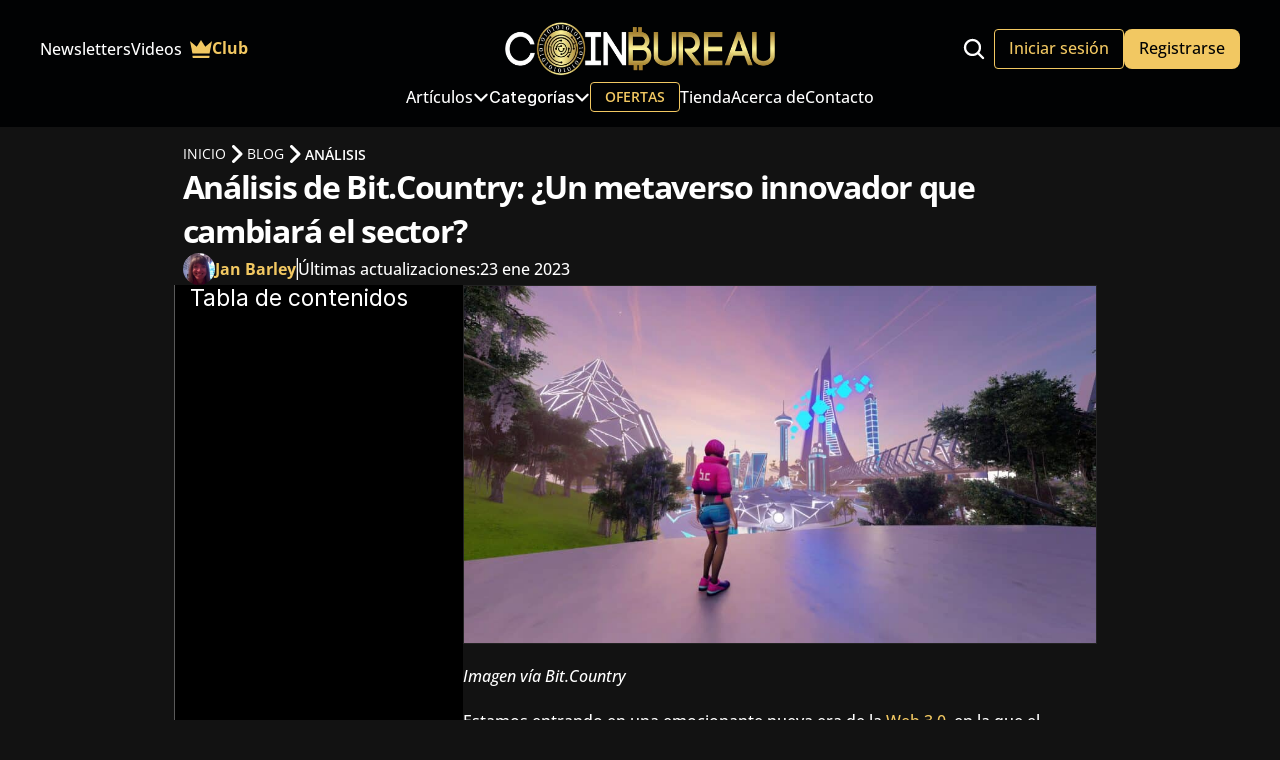

--- FILE ---
content_type: text/html
request_url: https://coinbureau.es/analisis-de-bit-country/
body_size: 50826
content:
<!doctype html>
<!-- ✨ Built with Framer • https://www.framer.com/ -->
<html lang="es">
<head>
    <meta charset="utf-8">
    
    
    <script>try{if(localStorage.get("__framer_force_showing_editorbar_since")){const n=document.createElement("link");n.rel = "modulepreload";n.href="https://framer.com/edit/init.mjs";document.head.appendChild(n)}}catch(e){}</script>
    <!-- Start of headStart -->
    <meta name="robots" content="max-image-preview:large">
    <link rel="shortcut icon" href="/favicon.ico">
    <link rel="icon" type="image/x-icon" href="/favicon.ico">
    <link rel="apple-touch-icon-precomposed" sizes="48x48" href="/apple-touch-icon-48x48.png">
    <link rel="apple-touch-icon-precomposed" sizes="96x96" href="/apple-touch-icon-96x96.png">
    <link rel="apple-touch-icon-precomposed" sizes="144x144" href="/apple-touch-icon-144x144.png">
    <link rel="mask-icon" href="/static/1.294.0/icons/favicons/safari-pinned-tab.svg" color="#FFFFFF">
    
    <!-- Facebook Open Graph Tags -->
    <meta property="og:locale" content="es_ES">
    <meta property="og:site_name" content="Coin Bureau Español">
    <meta property="og:image:secure_url" content="https://framerusercontent.com/images/gBYIgtzZnNUdZvLRFn7gpZB3Q.jpg">
    <meta property="og:image:width" content="1440">
    <meta property="og:image:height" content="864">


    <!-- Twitter Cards -->
    <meta name="twitter:site" content="@CoinbureauES">

    <script type="application/ld+json">
    {
      "@context": "https://schema.org",
      "@type": "BreadcrumbList",
      "@id": "https://coinbureau.es/analisis-de-bit-country/#breadcrumb",
      "name": "Blog Breadcrumb",
      "itemListElement": [{
          "@type": "ListItem",
          "position": 1,
          "name": "Inicio",
          "item": "https://coinbureau.es/"
       },{
          "@type": "ListItem",
          "position": 2,
          "name": "Blog",
          "item": "https://coinbureau.es/blog/"
       },{
          "@type": "ListItem",
          "position": 3,
          "name": "Educación",
          "item": "https://coinbureau.es/categoria/analisis/"
       }
       ]}
      }
      </script> 

      <script type="application/ld+json">
    	{
      		"@context": "https://schema.org",
          	"@type": "Article",
			"@id": "https://coinbureau.es/analisis-de-bit-country/#article",
          	"headline": "Análisis de Bit.Country: ¿Un metaverso innovador que cambiará el sector?",
          	"datePublished": "2022-12-21 00:00:00Z",
          	"dateModified": "2023-01-23 00:00:00Z",
			"articleSection":"Análisis",	
			"inLanguage":"es",
          	"author": [{
            	"@type": "Person",
            	"name": "Jan Barley",
            	"jobTitle":"author",
            	"url": "https://coinbureau.es/autores/jan-barley/",
          		"sameAs": [
                "http://facebook.com/coinsbureau"
          	  ]
            }],
            "publisher":
              {
                "@type": "Organization",
                "name": "Coin Bureau Español",
                "url": "https://coinbureau.es",
                "publishingPrinciples": "https://coinbureau.es/acerca-de/",
                "sameAs": [
                  "https://twitter.com/CoinBureauES",
                  "https://youtube.com/@CoinBureauES"
          	    ],
                "logo":{
               		"@type":"ImageObject",
               		"url":"https://image.coinbureau.dev/public/coinbureau-logo.jpg",
               		"width":"1920",
               		"height":"1080"
            	  },
				  "brand":{
                 	"@type": "Brand",
                    "name": "Coin Bureau"
                 } 
              }
        }
      </script>

    <meta name="author" content="Jan Barley">
    <meta property="article:publisher" content="http://facebook.com/coinsbureau">
    <meta property="article:published_time" content="{{Published time text}}Z">
    <meta property="article:modified_time" content="{{Last modified time text}}Z">

    <meta property="og:type" content="article">

<style>
  ::-webkit-scrollbar {
    width: 10px !important; 
    padding: 6px !important;
    /* Adjust the width as needed */
    border-radius: 10px !important; /* Optional: 
    
    Add rounded corners */
  }

  ::-webkit-scrollbar-track {
    background: #5a5a5a !important; 
    color: black !important;
    /* Optional: Remove the track background */
  }

  ::-webkit-scrollbar-thumb {
    background: #f2c862 !important; /* Customize the thumb color and opacity */
    border-radius: 10px !important; /* Optional: Add rounded corners */
  }

 ::-webkit-scrollbar-button:single-button {
    background: none;
    display: block;
    width: 16px;
    height: 12px;
    background-size: contain;
    background-repeat: no-repeat;
    background-position: center;
}

/* Up */
::-webkit-scrollbar-button:single-button:vertical:decrement,
::-webkit-scrollbar-button:single-button:vertical:decrement:hover,
::-webkit-scrollbar-button:single-button:vertical:decrement:active {
    background-image: url("data:image/svg+xml;utf8,<svg xmlns='http://www.w3.org/2000/svg' viewBox='0 0 100 100'><polygon points='50,0 0,50 100,50' fill='%23f2c862'/></svg>");
}

/* Down */
::-webkit-scrollbar-button:single-button:vertical:increment,
::-webkit-scrollbar-button:single-button:vertical:increment:hover,
::-webkit-scrollbar-button:single-button:vertical:increment:active {
    background-image: url("data:image/svg+xml;utf8,<svg xmlns='http://www.w3.org/2000/svg' viewBox='0 0 100 100'><polygon points='0,0 100,0 50,50' fill='%23f2c862'/></svg>");
}


.hidden-j8g7tl{

  border-left: 1px solid #5a5a5a !important;
}
    

</style>

  

    <!-- End of headStart -->
    <meta name="viewport" content="width=device-width">
    <meta name="generator" content="Framer 046e64a">
    <title>Análisis de Bit.Country: ¿Un metaverso innovador que cambiará el sector?</title>
    <meta name="description" content="Te presentamos a Bit.Country, el primer metaverso para todos. Se trata de una plataforma de Metaverso como Servicio (MaaS) en la que podrás construir fácilmente tu propio metaverso.">
    <meta name="framer-search-index" content="https://framerusercontent.com/sites/13a3VkglG6NA1nQLRlU6oc/searchIndex-hzz6p93KGzaD.json">
    <meta name="framer-search-index-fallback" content="https://framerusercontent.com/sites/13a3VkglG6NA1nQLRlU6oc/searchIndex-TWHQeXM9YwX1.json">
    <link href="https://framerusercontent.com/images/JKueMvH6Cav4kwFwfRNB0NqNeHE.png" rel="icon" media="(prefers-color-scheme: light)">
    <link href="https://framerusercontent.com/images/JKueMvH6Cav4kwFwfRNB0NqNeHE.png" rel="icon" media="(prefers-color-scheme: dark)">
    <!-- Open Graph / Facebook -->
    <meta property="og:type" content="website">
    <meta property="og:title" content="Análisis de Bit.Country: ¿Un metaverso innovador que cambiará el sector?">
    <meta property="og:description" content="Te presentamos a Bit.Country, el primer metaverso para todos. Se trata de una plataforma de Metaverso como Servicio (MaaS) en la que podrás construir fácilmente tu propio metaverso.">
    <meta property="og:image" content="https://framerusercontent.com/images/jDyTuL4WFxOUZX0ltriOLGKiw.webp?width=1440&amp;height=864">
    <!-- Twitter -->
    <meta name="twitter:card" content="summary_large_image">
    <meta name="twitter:title" content="Análisis de Bit.Country: ¿Un metaverso innovador que cambiará el sector?">
    <meta name="twitter:description" content="Te presentamos a Bit.Country, el primer metaverso para todos. Se trata de una plataforma de Metaverso como Servicio (MaaS) en la que podrás construir fácilmente tu propio metaverso.">
    <meta name="twitter:image" content="https://framerusercontent.com/images/jDyTuL4WFxOUZX0ltriOLGKiw.webp?width=1440&amp;height=864">
    
    <!-- Global site tag (gtag.js) - Google Analytics -->
    <script async src="https://www.googletagmanager.com/gtag/js?id=G-V3061REFZS"></script>
    <script>
      window.dataLayer = window.dataLayer || [];
      function gtag(){window.dataLayer.push(arguments);}
      gtag('js', new Date());
      gtag('config', 'G-V3061REFZS');
    </script>
    
    <link href="https://fonts.gstatic.com" rel="preconnect" crossorigin>
    <link rel="canonical" href="https://coinbureau.es/analisis-de-bit-country/"><meta property="og:url" content="https://coinbureau.es/analisis-de-bit-country/"><style data-framer-breakpoint-css>@media(min-width: 1920px){.hidden-ysieb6{display:none!important}}@media(min-width: 1440px) and (max-width: 1919px){.hidden-1nqwxom{display:none!important}}@media(min-width: 1024px) and (max-width: 1439px){.hidden-zqxpk5{display:none!important}}@media(min-width: 894px) and (max-width: 1023px){.hidden-1ogi22k{display:none!important}}@media(max-width: 893px){.hidden-j8g7tl{display:none!important}}</style><style data-framer-css-ssr-minified data-framer-components="framer-lib-cursors-host framer-t5Ztb PropertyOverrides framer-jwLSe framer-2VP1e framer-RyfeI framer-Er5Ih framer-ZAnx7 framer-Q9xI0 framer-hNSn3 framer-4dQ2q">html,body,#main{margin:0;padding:0;box-sizing:border-box}:root{-webkit-font-smoothing:antialiased;-moz-osx-font-smoothing:grayscale}*{box-sizing:border-box;-webkit-font-smoothing:inherit}h1,h2,h3,h4,h5,h6,p,figure{margin:0}body,input,textarea,select,button{font-size:12px;font-family:sans-serif}body{--token-4ab8bbe9-0de3-4b6d-bd0d-be96e845ac72: rgb(1, 2, 3);--token-bc49a5b8-d87a-46a4-a14e-5e77711bd378: #fff;--token-68829568-9ecd-4aa6-b15d-57be3815969f: rgb(242, 200, 98);--token-1cfa5307-667b-4fef-944c-3a689ad153e0: #f4f4f4;--token-2c4f512d-2f06-4b15-a86a-4211a0f488f9: #121212;--token-3d04d7f1-7f8c-487a-8875-f755c61be168: rgb(25, 25, 25)}@media (prefers-color-scheme: dark){body{--token-3d04d7f1-7f8c-487a-8875-f755c61be168: #191919}}@font-face{font-family:Archivo;font-style:normal;font-weight:400;font-stretch:100%;font-display:swap;src:url(https://fonts.gstatic.com/s/archivo/v24/k3kPo8UDI-1M0wlSV9XAw6lQkqWY8Q82sLySOxK-vA.woff2) format("woff2");unicode-range:U+0102-0103,U+0110-0111,U+0128-0129,U+0168-0169,U+01A0-01A1,U+01AF-01B0,U+0300-0301,U+0303-0304,U+0308-0309,U+0323,U+0329,U+1EA0-1EF9,U+20AB}@font-face{font-family:Archivo;font-style:normal;font-weight:400;font-stretch:100%;font-display:swap;src:url(https://fonts.gstatic.com/s/archivo/v24/k3kPo8UDI-1M0wlSV9XAw6lQkqWY8Q82sLyTOxK-vA.woff2) format("woff2");unicode-range:U+0100-02BA,U+02BD-02C5,U+02C7-02CC,U+02CE-02D7,U+02DD-02FF,U+0304,U+0308,U+0329,U+1D00-1DBF,U+1E00-1E9F,U+1EF2-1EFF,U+2020,U+20A0-20AB,U+20AD-20C0,U+2113,U+2C60-2C7F,U+A720-A7FF}@font-face{font-family:Archivo;font-style:normal;font-weight:400;font-stretch:100%;font-display:swap;src:url(https://fonts.gstatic.com/s/archivo/v24/k3kPo8UDI-1M0wlSV9XAw6lQkqWY8Q82sLydOxI.woff2) format("woff2");unicode-range:U+0000-00FF,U+0131,U+0152-0153,U+02BB-02BC,U+02C6,U+02DA,U+02DC,U+0304,U+0308,U+0329,U+2000-206F,U+20AC,U+2122,U+2191,U+2193,U+2212,U+2215,U+FEFF,U+FFFD}@font-face{font-family:Archivo;font-style:normal;font-weight:600;font-stretch:100%;font-display:swap;src:url(https://fonts.gstatic.com/s/archivo/v24/k3kPo8UDI-1M0wlSV9XAw6lQkqWY8Q82sLySOxK-vA.woff2) format("woff2");unicode-range:U+0102-0103,U+0110-0111,U+0128-0129,U+0168-0169,U+01A0-01A1,U+01AF-01B0,U+0300-0301,U+0303-0304,U+0308-0309,U+0323,U+0329,U+1EA0-1EF9,U+20AB}@font-face{font-family:Archivo;font-style:normal;font-weight:600;font-stretch:100%;font-display:swap;src:url(https://fonts.gstatic.com/s/archivo/v24/k3kPo8UDI-1M0wlSV9XAw6lQkqWY8Q82sLyTOxK-vA.woff2) format("woff2");unicode-range:U+0100-02BA,U+02BD-02C5,U+02C7-02CC,U+02CE-02D7,U+02DD-02FF,U+0304,U+0308,U+0329,U+1D00-1DBF,U+1E00-1E9F,U+1EF2-1EFF,U+2020,U+20A0-20AB,U+20AD-20C0,U+2113,U+2C60-2C7F,U+A720-A7FF}@font-face{font-family:Archivo;font-style:normal;font-weight:600;font-stretch:100%;font-display:swap;src:url(https://fonts.gstatic.com/s/archivo/v24/k3kPo8UDI-1M0wlSV9XAw6lQkqWY8Q82sLydOxI.woff2) format("woff2");unicode-range:U+0000-00FF,U+0131,U+0152-0153,U+02BB-02BC,U+02C6,U+02DA,U+02DC,U+0304,U+0308,U+0329,U+2000-206F,U+20AC,U+2122,U+2191,U+2193,U+2212,U+2215,U+FEFF,U+FFFD}@font-face{font-family:Open Sans;font-style:italic;font-weight:400;font-stretch:100%;font-display:swap;src:url(https://fonts.gstatic.com/s/opensans/v43/memtYaGs126MiZpBA-UFUIcVXSCEkx2cmqvXlWqWtE6F15M.woff2) format("woff2");unicode-range:U+0460-052F,U+1C80-1C8A,U+20B4,U+2DE0-2DFF,U+A640-A69F,U+FE2E-FE2F}@font-face{font-family:Open Sans;font-style:italic;font-weight:400;font-stretch:100%;font-display:swap;src:url(https://fonts.gstatic.com/s/opensans/v43/memtYaGs126MiZpBA-UFUIcVXSCEkx2cmqvXlWqWvU6F15M.woff2) format("woff2");unicode-range:U+0301,U+0400-045F,U+0490-0491,U+04B0-04B1,U+2116}@font-face{font-family:Open Sans;font-style:italic;font-weight:400;font-stretch:100%;font-display:swap;src:url(https://fonts.gstatic.com/s/opensans/v43/memtYaGs126MiZpBA-UFUIcVXSCEkx2cmqvXlWqWtU6F15M.woff2) format("woff2");unicode-range:U+1F00-1FFF}@font-face{font-family:Open Sans;font-style:italic;font-weight:400;font-stretch:100%;font-display:swap;src:url(https://fonts.gstatic.com/s/opensans/v43/memtYaGs126MiZpBA-UFUIcVXSCEkx2cmqvXlWqWuk6F15M.woff2) format("woff2");unicode-range:U+0370-0377,U+037A-037F,U+0384-038A,U+038C,U+038E-03A1,U+03A3-03FF}@font-face{font-family:Open Sans;font-style:italic;font-weight:400;font-stretch:100%;font-display:swap;src:url(https://fonts.gstatic.com/s/opensans/v43/memtYaGs126MiZpBA-UFUIcVXSCEkx2cmqvXlWqWu06F15M.woff2) format("woff2");unicode-range:U+0307-0308,U+0590-05FF,U+200C-2010,U+20AA,U+25CC,U+FB1D-FB4F}@font-face{font-family:Open Sans;font-style:italic;font-weight:400;font-stretch:100%;font-display:swap;src:url(https://fonts.gstatic.com/s/opensans/v43/memtYaGs126MiZpBA-UFUIcVXSCEkx2cmqvXlWqWxU6F15M.woff2) format("woff2");unicode-range:U+0302-0303,U+0305,U+0307-0308,U+0310,U+0312,U+0315,U+031A,U+0326-0327,U+032C,U+032F-0330,U+0332-0333,U+0338,U+033A,U+0346,U+034D,U+0391-03A1,U+03A3-03A9,U+03B1-03C9,U+03D1,U+03D5-03D6,U+03F0-03F1,U+03F4-03F5,U+2016-2017,U+2034-2038,U+203C,U+2040,U+2043,U+2047,U+2050,U+2057,U+205F,U+2070-2071,U+2074-208E,U+2090-209C,U+20D0-20DC,U+20E1,U+20E5-20EF,U+2100-2112,U+2114-2115,U+2117-2121,U+2123-214F,U+2190,U+2192,U+2194-21AE,U+21B0-21E5,U+21F1-21F2,U+21F4-2211,U+2213-2214,U+2216-22FF,U+2308-230B,U+2310,U+2319,U+231C-2321,U+2336-237A,U+237C,U+2395,U+239B-23B7,U+23D0,U+23DC-23E1,U+2474-2475,U+25AF,U+25B3,U+25B7,U+25BD,U+25C1,U+25CA,U+25CC,U+25FB,U+266D-266F,U+27C0-27FF,U+2900-2AFF,U+2B0E-2B11,U+2B30-2B4C,U+2BFE,U+3030,U+FF5B,U+FF5D,U+1D400-1D7FF,U+1EE00-1EEFF}@font-face{font-family:Open Sans;font-style:italic;font-weight:400;font-stretch:100%;font-display:swap;src:url(https://fonts.gstatic.com/s/opensans/v43/memtYaGs126MiZpBA-UFUIcVXSCEkx2cmqvXlWqW106F15M.woff2) format("woff2");unicode-range:U+0001-000C,U+000E-001F,U+007F-009F,U+20DD-20E0,U+20E2-20E4,U+2150-218F,U+2190,U+2192,U+2194-2199,U+21AF,U+21E6-21F0,U+21F3,U+2218-2219,U+2299,U+22C4-22C6,U+2300-243F,U+2440-244A,U+2460-24FF,U+25A0-27BF,U+2800-28FF,U+2921-2922,U+2981,U+29BF,U+29EB,U+2B00-2BFF,U+4DC0-4DFF,U+FFF9-FFFB,U+10140-1018E,U+10190-1019C,U+101A0,U+101D0-101FD,U+102E0-102FB,U+10E60-10E7E,U+1D2C0-1D2D3,U+1D2E0-1D37F,U+1F000-1F0FF,U+1F100-1F1AD,U+1F1E6-1F1FF,U+1F30D-1F30F,U+1F315,U+1F31C,U+1F31E,U+1F320-1F32C,U+1F336,U+1F378,U+1F37D,U+1F382,U+1F393-1F39F,U+1F3A7-1F3A8,U+1F3AC-1F3AF,U+1F3C2,U+1F3C4-1F3C6,U+1F3CA-1F3CE,U+1F3D4-1F3E0,U+1F3ED,U+1F3F1-1F3F3,U+1F3F5-1F3F7,U+1F408,U+1F415,U+1F41F,U+1F426,U+1F43F,U+1F441-1F442,U+1F444,U+1F446-1F449,U+1F44C-1F44E,U+1F453,U+1F46A,U+1F47D,U+1F4A3,U+1F4B0,U+1F4B3,U+1F4B9,U+1F4BB,U+1F4BF,U+1F4C8-1F4CB,U+1F4D6,U+1F4DA,U+1F4DF,U+1F4E3-1F4E6,U+1F4EA-1F4ED,U+1F4F7,U+1F4F9-1F4FB,U+1F4FD-1F4FE,U+1F503,U+1F507-1F50B,U+1F50D,U+1F512-1F513,U+1F53E-1F54A,U+1F54F-1F5FA,U+1F610,U+1F650-1F67F,U+1F687,U+1F68D,U+1F691,U+1F694,U+1F698,U+1F6AD,U+1F6B2,U+1F6B9-1F6BA,U+1F6BC,U+1F6C6-1F6CF,U+1F6D3-1F6D7,U+1F6E0-1F6EA,U+1F6F0-1F6F3,U+1F6F7-1F6FC,U+1F700-1F7FF,U+1F800-1F80B,U+1F810-1F847,U+1F850-1F859,U+1F860-1F887,U+1F890-1F8AD,U+1F8B0-1F8BB,U+1F8C0-1F8C1,U+1F900-1F90B,U+1F93B,U+1F946,U+1F984,U+1F996,U+1F9E9,U+1FA00-1FA6F,U+1FA70-1FA7C,U+1FA80-1FA89,U+1FA8F-1FAC6,U+1FACE-1FADC,U+1FADF-1FAE9,U+1FAF0-1FAF8,U+1FB00-1FBFF}@font-face{font-family:Open Sans;font-style:italic;font-weight:400;font-stretch:100%;font-display:swap;src:url(https://fonts.gstatic.com/s/opensans/v43/memtYaGs126MiZpBA-UFUIcVXSCEkx2cmqvXlWqWtk6F15M.woff2) format("woff2");unicode-range:U+0102-0103,U+0110-0111,U+0128-0129,U+0168-0169,U+01A0-01A1,U+01AF-01B0,U+0300-0301,U+0303-0304,U+0308-0309,U+0323,U+0329,U+1EA0-1EF9,U+20AB}@font-face{font-family:Open Sans;font-style:italic;font-weight:400;font-stretch:100%;font-display:swap;src:url(https://fonts.gstatic.com/s/opensans/v43/memtYaGs126MiZpBA-UFUIcVXSCEkx2cmqvXlWqWt06F15M.woff2) format("woff2");unicode-range:U+0100-02BA,U+02BD-02C5,U+02C7-02CC,U+02CE-02D7,U+02DD-02FF,U+0304,U+0308,U+0329,U+1D00-1DBF,U+1E00-1E9F,U+1EF2-1EFF,U+2020,U+20A0-20AB,U+20AD-20C0,U+2113,U+2C60-2C7F,U+A720-A7FF}@font-face{font-family:Open Sans;font-style:italic;font-weight:400;font-stretch:100%;font-display:swap;src:url(https://fonts.gstatic.com/s/opensans/v43/memtYaGs126MiZpBA-UFUIcVXSCEkx2cmqvXlWqWuU6F.woff2) format("woff2");unicode-range:U+0000-00FF,U+0131,U+0152-0153,U+02BB-02BC,U+02C6,U+02DA,U+02DC,U+0304,U+0308,U+0329,U+2000-206F,U+20AC,U+2122,U+2191,U+2193,U+2212,U+2215,U+FEFF,U+FFFD}@font-face{font-family:Open Sans;font-style:italic;font-weight:500;font-stretch:100%;font-display:swap;src:url(https://fonts.gstatic.com/s/opensans/v43/memtYaGs126MiZpBA-UFUIcVXSCEkx2cmqvXlWqWtE6F15M.woff2) format("woff2");unicode-range:U+0460-052F,U+1C80-1C8A,U+20B4,U+2DE0-2DFF,U+A640-A69F,U+FE2E-FE2F}@font-face{font-family:Open Sans;font-style:italic;font-weight:500;font-stretch:100%;font-display:swap;src:url(https://fonts.gstatic.com/s/opensans/v43/memtYaGs126MiZpBA-UFUIcVXSCEkx2cmqvXlWqWvU6F15M.woff2) format("woff2");unicode-range:U+0301,U+0400-045F,U+0490-0491,U+04B0-04B1,U+2116}@font-face{font-family:Open Sans;font-style:italic;font-weight:500;font-stretch:100%;font-display:swap;src:url(https://fonts.gstatic.com/s/opensans/v43/memtYaGs126MiZpBA-UFUIcVXSCEkx2cmqvXlWqWtU6F15M.woff2) format("woff2");unicode-range:U+1F00-1FFF}@font-face{font-family:Open Sans;font-style:italic;font-weight:500;font-stretch:100%;font-display:swap;src:url(https://fonts.gstatic.com/s/opensans/v43/memtYaGs126MiZpBA-UFUIcVXSCEkx2cmqvXlWqWuk6F15M.woff2) format("woff2");unicode-range:U+0370-0377,U+037A-037F,U+0384-038A,U+038C,U+038E-03A1,U+03A3-03FF}@font-face{font-family:Open Sans;font-style:italic;font-weight:500;font-stretch:100%;font-display:swap;src:url(https://fonts.gstatic.com/s/opensans/v43/memtYaGs126MiZpBA-UFUIcVXSCEkx2cmqvXlWqWu06F15M.woff2) format("woff2");unicode-range:U+0307-0308,U+0590-05FF,U+200C-2010,U+20AA,U+25CC,U+FB1D-FB4F}@font-face{font-family:Open Sans;font-style:italic;font-weight:500;font-stretch:100%;font-display:swap;src:url(https://fonts.gstatic.com/s/opensans/v43/memtYaGs126MiZpBA-UFUIcVXSCEkx2cmqvXlWqWxU6F15M.woff2) format("woff2");unicode-range:U+0302-0303,U+0305,U+0307-0308,U+0310,U+0312,U+0315,U+031A,U+0326-0327,U+032C,U+032F-0330,U+0332-0333,U+0338,U+033A,U+0346,U+034D,U+0391-03A1,U+03A3-03A9,U+03B1-03C9,U+03D1,U+03D5-03D6,U+03F0-03F1,U+03F4-03F5,U+2016-2017,U+2034-2038,U+203C,U+2040,U+2043,U+2047,U+2050,U+2057,U+205F,U+2070-2071,U+2074-208E,U+2090-209C,U+20D0-20DC,U+20E1,U+20E5-20EF,U+2100-2112,U+2114-2115,U+2117-2121,U+2123-214F,U+2190,U+2192,U+2194-21AE,U+21B0-21E5,U+21F1-21F2,U+21F4-2211,U+2213-2214,U+2216-22FF,U+2308-230B,U+2310,U+2319,U+231C-2321,U+2336-237A,U+237C,U+2395,U+239B-23B7,U+23D0,U+23DC-23E1,U+2474-2475,U+25AF,U+25B3,U+25B7,U+25BD,U+25C1,U+25CA,U+25CC,U+25FB,U+266D-266F,U+27C0-27FF,U+2900-2AFF,U+2B0E-2B11,U+2B30-2B4C,U+2BFE,U+3030,U+FF5B,U+FF5D,U+1D400-1D7FF,U+1EE00-1EEFF}@font-face{font-family:Open Sans;font-style:italic;font-weight:500;font-stretch:100%;font-display:swap;src:url(https://fonts.gstatic.com/s/opensans/v43/memtYaGs126MiZpBA-UFUIcVXSCEkx2cmqvXlWqW106F15M.woff2) format("woff2");unicode-range:U+0001-000C,U+000E-001F,U+007F-009F,U+20DD-20E0,U+20E2-20E4,U+2150-218F,U+2190,U+2192,U+2194-2199,U+21AF,U+21E6-21F0,U+21F3,U+2218-2219,U+2299,U+22C4-22C6,U+2300-243F,U+2440-244A,U+2460-24FF,U+25A0-27BF,U+2800-28FF,U+2921-2922,U+2981,U+29BF,U+29EB,U+2B00-2BFF,U+4DC0-4DFF,U+FFF9-FFFB,U+10140-1018E,U+10190-1019C,U+101A0,U+101D0-101FD,U+102E0-102FB,U+10E60-10E7E,U+1D2C0-1D2D3,U+1D2E0-1D37F,U+1F000-1F0FF,U+1F100-1F1AD,U+1F1E6-1F1FF,U+1F30D-1F30F,U+1F315,U+1F31C,U+1F31E,U+1F320-1F32C,U+1F336,U+1F378,U+1F37D,U+1F382,U+1F393-1F39F,U+1F3A7-1F3A8,U+1F3AC-1F3AF,U+1F3C2,U+1F3C4-1F3C6,U+1F3CA-1F3CE,U+1F3D4-1F3E0,U+1F3ED,U+1F3F1-1F3F3,U+1F3F5-1F3F7,U+1F408,U+1F415,U+1F41F,U+1F426,U+1F43F,U+1F441-1F442,U+1F444,U+1F446-1F449,U+1F44C-1F44E,U+1F453,U+1F46A,U+1F47D,U+1F4A3,U+1F4B0,U+1F4B3,U+1F4B9,U+1F4BB,U+1F4BF,U+1F4C8-1F4CB,U+1F4D6,U+1F4DA,U+1F4DF,U+1F4E3-1F4E6,U+1F4EA-1F4ED,U+1F4F7,U+1F4F9-1F4FB,U+1F4FD-1F4FE,U+1F503,U+1F507-1F50B,U+1F50D,U+1F512-1F513,U+1F53E-1F54A,U+1F54F-1F5FA,U+1F610,U+1F650-1F67F,U+1F687,U+1F68D,U+1F691,U+1F694,U+1F698,U+1F6AD,U+1F6B2,U+1F6B9-1F6BA,U+1F6BC,U+1F6C6-1F6CF,U+1F6D3-1F6D7,U+1F6E0-1F6EA,U+1F6F0-1F6F3,U+1F6F7-1F6FC,U+1F700-1F7FF,U+1F800-1F80B,U+1F810-1F847,U+1F850-1F859,U+1F860-1F887,U+1F890-1F8AD,U+1F8B0-1F8BB,U+1F8C0-1F8C1,U+1F900-1F90B,U+1F93B,U+1F946,U+1F984,U+1F996,U+1F9E9,U+1FA00-1FA6F,U+1FA70-1FA7C,U+1FA80-1FA89,U+1FA8F-1FAC6,U+1FACE-1FADC,U+1FADF-1FAE9,U+1FAF0-1FAF8,U+1FB00-1FBFF}@font-face{font-family:Open Sans;font-style:italic;font-weight:500;font-stretch:100%;font-display:swap;src:url(https://fonts.gstatic.com/s/opensans/v43/memtYaGs126MiZpBA-UFUIcVXSCEkx2cmqvXlWqWtk6F15M.woff2) format("woff2");unicode-range:U+0102-0103,U+0110-0111,U+0128-0129,U+0168-0169,U+01A0-01A1,U+01AF-01B0,U+0300-0301,U+0303-0304,U+0308-0309,U+0323,U+0329,U+1EA0-1EF9,U+20AB}@font-face{font-family:Open Sans;font-style:italic;font-weight:500;font-stretch:100%;font-display:swap;src:url(https://fonts.gstatic.com/s/opensans/v43/memtYaGs126MiZpBA-UFUIcVXSCEkx2cmqvXlWqWt06F15M.woff2) format("woff2");unicode-range:U+0100-02BA,U+02BD-02C5,U+02C7-02CC,U+02CE-02D7,U+02DD-02FF,U+0304,U+0308,U+0329,U+1D00-1DBF,U+1E00-1E9F,U+1EF2-1EFF,U+2020,U+20A0-20AB,U+20AD-20C0,U+2113,U+2C60-2C7F,U+A720-A7FF}@font-face{font-family:Open Sans;font-style:italic;font-weight:500;font-stretch:100%;font-display:swap;src:url(https://fonts.gstatic.com/s/opensans/v43/memtYaGs126MiZpBA-UFUIcVXSCEkx2cmqvXlWqWuU6F.woff2) format("woff2");unicode-range:U+0000-00FF,U+0131,U+0152-0153,U+02BB-02BC,U+02C6,U+02DA,U+02DC,U+0304,U+0308,U+0329,U+2000-206F,U+20AC,U+2122,U+2191,U+2193,U+2212,U+2215,U+FEFF,U+FFFD}@font-face{font-family:Open Sans;font-style:italic;font-weight:600;font-stretch:100%;font-display:swap;src:url(https://fonts.gstatic.com/s/opensans/v43/memtYaGs126MiZpBA-UFUIcVXSCEkx2cmqvXlWqWtE6F15M.woff2) format("woff2");unicode-range:U+0460-052F,U+1C80-1C8A,U+20B4,U+2DE0-2DFF,U+A640-A69F,U+FE2E-FE2F}@font-face{font-family:Open Sans;font-style:italic;font-weight:600;font-stretch:100%;font-display:swap;src:url(https://fonts.gstatic.com/s/opensans/v43/memtYaGs126MiZpBA-UFUIcVXSCEkx2cmqvXlWqWvU6F15M.woff2) format("woff2");unicode-range:U+0301,U+0400-045F,U+0490-0491,U+04B0-04B1,U+2116}@font-face{font-family:Open Sans;font-style:italic;font-weight:600;font-stretch:100%;font-display:swap;src:url(https://fonts.gstatic.com/s/opensans/v43/memtYaGs126MiZpBA-UFUIcVXSCEkx2cmqvXlWqWtU6F15M.woff2) format("woff2");unicode-range:U+1F00-1FFF}@font-face{font-family:Open Sans;font-style:italic;font-weight:600;font-stretch:100%;font-display:swap;src:url(https://fonts.gstatic.com/s/opensans/v43/memtYaGs126MiZpBA-UFUIcVXSCEkx2cmqvXlWqWuk6F15M.woff2) format("woff2");unicode-range:U+0370-0377,U+037A-037F,U+0384-038A,U+038C,U+038E-03A1,U+03A3-03FF}@font-face{font-family:Open Sans;font-style:italic;font-weight:600;font-stretch:100%;font-display:swap;src:url(https://fonts.gstatic.com/s/opensans/v43/memtYaGs126MiZpBA-UFUIcVXSCEkx2cmqvXlWqWu06F15M.woff2) format("woff2");unicode-range:U+0307-0308,U+0590-05FF,U+200C-2010,U+20AA,U+25CC,U+FB1D-FB4F}@font-face{font-family:Open Sans;font-style:italic;font-weight:600;font-stretch:100%;font-display:swap;src:url(https://fonts.gstatic.com/s/opensans/v43/memtYaGs126MiZpBA-UFUIcVXSCEkx2cmqvXlWqWxU6F15M.woff2) format("woff2");unicode-range:U+0302-0303,U+0305,U+0307-0308,U+0310,U+0312,U+0315,U+031A,U+0326-0327,U+032C,U+032F-0330,U+0332-0333,U+0338,U+033A,U+0346,U+034D,U+0391-03A1,U+03A3-03A9,U+03B1-03C9,U+03D1,U+03D5-03D6,U+03F0-03F1,U+03F4-03F5,U+2016-2017,U+2034-2038,U+203C,U+2040,U+2043,U+2047,U+2050,U+2057,U+205F,U+2070-2071,U+2074-208E,U+2090-209C,U+20D0-20DC,U+20E1,U+20E5-20EF,U+2100-2112,U+2114-2115,U+2117-2121,U+2123-214F,U+2190,U+2192,U+2194-21AE,U+21B0-21E5,U+21F1-21F2,U+21F4-2211,U+2213-2214,U+2216-22FF,U+2308-230B,U+2310,U+2319,U+231C-2321,U+2336-237A,U+237C,U+2395,U+239B-23B7,U+23D0,U+23DC-23E1,U+2474-2475,U+25AF,U+25B3,U+25B7,U+25BD,U+25C1,U+25CA,U+25CC,U+25FB,U+266D-266F,U+27C0-27FF,U+2900-2AFF,U+2B0E-2B11,U+2B30-2B4C,U+2BFE,U+3030,U+FF5B,U+FF5D,U+1D400-1D7FF,U+1EE00-1EEFF}@font-face{font-family:Open Sans;font-style:italic;font-weight:600;font-stretch:100%;font-display:swap;src:url(https://fonts.gstatic.com/s/opensans/v43/memtYaGs126MiZpBA-UFUIcVXSCEkx2cmqvXlWqW106F15M.woff2) format("woff2");unicode-range:U+0001-000C,U+000E-001F,U+007F-009F,U+20DD-20E0,U+20E2-20E4,U+2150-218F,U+2190,U+2192,U+2194-2199,U+21AF,U+21E6-21F0,U+21F3,U+2218-2219,U+2299,U+22C4-22C6,U+2300-243F,U+2440-244A,U+2460-24FF,U+25A0-27BF,U+2800-28FF,U+2921-2922,U+2981,U+29BF,U+29EB,U+2B00-2BFF,U+4DC0-4DFF,U+FFF9-FFFB,U+10140-1018E,U+10190-1019C,U+101A0,U+101D0-101FD,U+102E0-102FB,U+10E60-10E7E,U+1D2C0-1D2D3,U+1D2E0-1D37F,U+1F000-1F0FF,U+1F100-1F1AD,U+1F1E6-1F1FF,U+1F30D-1F30F,U+1F315,U+1F31C,U+1F31E,U+1F320-1F32C,U+1F336,U+1F378,U+1F37D,U+1F382,U+1F393-1F39F,U+1F3A7-1F3A8,U+1F3AC-1F3AF,U+1F3C2,U+1F3C4-1F3C6,U+1F3CA-1F3CE,U+1F3D4-1F3E0,U+1F3ED,U+1F3F1-1F3F3,U+1F3F5-1F3F7,U+1F408,U+1F415,U+1F41F,U+1F426,U+1F43F,U+1F441-1F442,U+1F444,U+1F446-1F449,U+1F44C-1F44E,U+1F453,U+1F46A,U+1F47D,U+1F4A3,U+1F4B0,U+1F4B3,U+1F4B9,U+1F4BB,U+1F4BF,U+1F4C8-1F4CB,U+1F4D6,U+1F4DA,U+1F4DF,U+1F4E3-1F4E6,U+1F4EA-1F4ED,U+1F4F7,U+1F4F9-1F4FB,U+1F4FD-1F4FE,U+1F503,U+1F507-1F50B,U+1F50D,U+1F512-1F513,U+1F53E-1F54A,U+1F54F-1F5FA,U+1F610,U+1F650-1F67F,U+1F687,U+1F68D,U+1F691,U+1F694,U+1F698,U+1F6AD,U+1F6B2,U+1F6B9-1F6BA,U+1F6BC,U+1F6C6-1F6CF,U+1F6D3-1F6D7,U+1F6E0-1F6EA,U+1F6F0-1F6F3,U+1F6F7-1F6FC,U+1F700-1F7FF,U+1F800-1F80B,U+1F810-1F847,U+1F850-1F859,U+1F860-1F887,U+1F890-1F8AD,U+1F8B0-1F8BB,U+1F8C0-1F8C1,U+1F900-1F90B,U+1F93B,U+1F946,U+1F984,U+1F996,U+1F9E9,U+1FA00-1FA6F,U+1FA70-1FA7C,U+1FA80-1FA89,U+1FA8F-1FAC6,U+1FACE-1FADC,U+1FADF-1FAE9,U+1FAF0-1FAF8,U+1FB00-1FBFF}@font-face{font-family:Open Sans;font-style:italic;font-weight:600;font-stretch:100%;font-display:swap;src:url(https://fonts.gstatic.com/s/opensans/v43/memtYaGs126MiZpBA-UFUIcVXSCEkx2cmqvXlWqWtk6F15M.woff2) format("woff2");unicode-range:U+0102-0103,U+0110-0111,U+0128-0129,U+0168-0169,U+01A0-01A1,U+01AF-01B0,U+0300-0301,U+0303-0304,U+0308-0309,U+0323,U+0329,U+1EA0-1EF9,U+20AB}@font-face{font-family:Open Sans;font-style:italic;font-weight:600;font-stretch:100%;font-display:swap;src:url(https://fonts.gstatic.com/s/opensans/v43/memtYaGs126MiZpBA-UFUIcVXSCEkx2cmqvXlWqWt06F15M.woff2) format("woff2");unicode-range:U+0100-02BA,U+02BD-02C5,U+02C7-02CC,U+02CE-02D7,U+02DD-02FF,U+0304,U+0308,U+0329,U+1D00-1DBF,U+1E00-1E9F,U+1EF2-1EFF,U+2020,U+20A0-20AB,U+20AD-20C0,U+2113,U+2C60-2C7F,U+A720-A7FF}@font-face{font-family:Open Sans;font-style:italic;font-weight:600;font-stretch:100%;font-display:swap;src:url(https://fonts.gstatic.com/s/opensans/v43/memtYaGs126MiZpBA-UFUIcVXSCEkx2cmqvXlWqWuU6F.woff2) format("woff2");unicode-range:U+0000-00FF,U+0131,U+0152-0153,U+02BB-02BC,U+02C6,U+02DA,U+02DC,U+0304,U+0308,U+0329,U+2000-206F,U+20AC,U+2122,U+2191,U+2193,U+2212,U+2215,U+FEFF,U+FFFD}@font-face{font-family:Open Sans;font-style:italic;font-weight:700;font-stretch:100%;font-display:swap;src:url(https://fonts.gstatic.com/s/opensans/v43/memtYaGs126MiZpBA-UFUIcVXSCEkx2cmqvXlWqWtE6F15M.woff2) format("woff2");unicode-range:U+0460-052F,U+1C80-1C8A,U+20B4,U+2DE0-2DFF,U+A640-A69F,U+FE2E-FE2F}@font-face{font-family:Open Sans;font-style:italic;font-weight:700;font-stretch:100%;font-display:swap;src:url(https://fonts.gstatic.com/s/opensans/v43/memtYaGs126MiZpBA-UFUIcVXSCEkx2cmqvXlWqWvU6F15M.woff2) format("woff2");unicode-range:U+0301,U+0400-045F,U+0490-0491,U+04B0-04B1,U+2116}@font-face{font-family:Open Sans;font-style:italic;font-weight:700;font-stretch:100%;font-display:swap;src:url(https://fonts.gstatic.com/s/opensans/v43/memtYaGs126MiZpBA-UFUIcVXSCEkx2cmqvXlWqWtU6F15M.woff2) format("woff2");unicode-range:U+1F00-1FFF}@font-face{font-family:Open Sans;font-style:italic;font-weight:700;font-stretch:100%;font-display:swap;src:url(https://fonts.gstatic.com/s/opensans/v43/memtYaGs126MiZpBA-UFUIcVXSCEkx2cmqvXlWqWuk6F15M.woff2) format("woff2");unicode-range:U+0370-0377,U+037A-037F,U+0384-038A,U+038C,U+038E-03A1,U+03A3-03FF}@font-face{font-family:Open Sans;font-style:italic;font-weight:700;font-stretch:100%;font-display:swap;src:url(https://fonts.gstatic.com/s/opensans/v43/memtYaGs126MiZpBA-UFUIcVXSCEkx2cmqvXlWqWu06F15M.woff2) format("woff2");unicode-range:U+0307-0308,U+0590-05FF,U+200C-2010,U+20AA,U+25CC,U+FB1D-FB4F}@font-face{font-family:Open Sans;font-style:italic;font-weight:700;font-stretch:100%;font-display:swap;src:url(https://fonts.gstatic.com/s/opensans/v43/memtYaGs126MiZpBA-UFUIcVXSCEkx2cmqvXlWqWxU6F15M.woff2) format("woff2");unicode-range:U+0302-0303,U+0305,U+0307-0308,U+0310,U+0312,U+0315,U+031A,U+0326-0327,U+032C,U+032F-0330,U+0332-0333,U+0338,U+033A,U+0346,U+034D,U+0391-03A1,U+03A3-03A9,U+03B1-03C9,U+03D1,U+03D5-03D6,U+03F0-03F1,U+03F4-03F5,U+2016-2017,U+2034-2038,U+203C,U+2040,U+2043,U+2047,U+2050,U+2057,U+205F,U+2070-2071,U+2074-208E,U+2090-209C,U+20D0-20DC,U+20E1,U+20E5-20EF,U+2100-2112,U+2114-2115,U+2117-2121,U+2123-214F,U+2190,U+2192,U+2194-21AE,U+21B0-21E5,U+21F1-21F2,U+21F4-2211,U+2213-2214,U+2216-22FF,U+2308-230B,U+2310,U+2319,U+231C-2321,U+2336-237A,U+237C,U+2395,U+239B-23B7,U+23D0,U+23DC-23E1,U+2474-2475,U+25AF,U+25B3,U+25B7,U+25BD,U+25C1,U+25CA,U+25CC,U+25FB,U+266D-266F,U+27C0-27FF,U+2900-2AFF,U+2B0E-2B11,U+2B30-2B4C,U+2BFE,U+3030,U+FF5B,U+FF5D,U+1D400-1D7FF,U+1EE00-1EEFF}@font-face{font-family:Open Sans;font-style:italic;font-weight:700;font-stretch:100%;font-display:swap;src:url(https://fonts.gstatic.com/s/opensans/v43/memtYaGs126MiZpBA-UFUIcVXSCEkx2cmqvXlWqW106F15M.woff2) format("woff2");unicode-range:U+0001-000C,U+000E-001F,U+007F-009F,U+20DD-20E0,U+20E2-20E4,U+2150-218F,U+2190,U+2192,U+2194-2199,U+21AF,U+21E6-21F0,U+21F3,U+2218-2219,U+2299,U+22C4-22C6,U+2300-243F,U+2440-244A,U+2460-24FF,U+25A0-27BF,U+2800-28FF,U+2921-2922,U+2981,U+29BF,U+29EB,U+2B00-2BFF,U+4DC0-4DFF,U+FFF9-FFFB,U+10140-1018E,U+10190-1019C,U+101A0,U+101D0-101FD,U+102E0-102FB,U+10E60-10E7E,U+1D2C0-1D2D3,U+1D2E0-1D37F,U+1F000-1F0FF,U+1F100-1F1AD,U+1F1E6-1F1FF,U+1F30D-1F30F,U+1F315,U+1F31C,U+1F31E,U+1F320-1F32C,U+1F336,U+1F378,U+1F37D,U+1F382,U+1F393-1F39F,U+1F3A7-1F3A8,U+1F3AC-1F3AF,U+1F3C2,U+1F3C4-1F3C6,U+1F3CA-1F3CE,U+1F3D4-1F3E0,U+1F3ED,U+1F3F1-1F3F3,U+1F3F5-1F3F7,U+1F408,U+1F415,U+1F41F,U+1F426,U+1F43F,U+1F441-1F442,U+1F444,U+1F446-1F449,U+1F44C-1F44E,U+1F453,U+1F46A,U+1F47D,U+1F4A3,U+1F4B0,U+1F4B3,U+1F4B9,U+1F4BB,U+1F4BF,U+1F4C8-1F4CB,U+1F4D6,U+1F4DA,U+1F4DF,U+1F4E3-1F4E6,U+1F4EA-1F4ED,U+1F4F7,U+1F4F9-1F4FB,U+1F4FD-1F4FE,U+1F503,U+1F507-1F50B,U+1F50D,U+1F512-1F513,U+1F53E-1F54A,U+1F54F-1F5FA,U+1F610,U+1F650-1F67F,U+1F687,U+1F68D,U+1F691,U+1F694,U+1F698,U+1F6AD,U+1F6B2,U+1F6B9-1F6BA,U+1F6BC,U+1F6C6-1F6CF,U+1F6D3-1F6D7,U+1F6E0-1F6EA,U+1F6F0-1F6F3,U+1F6F7-1F6FC,U+1F700-1F7FF,U+1F800-1F80B,U+1F810-1F847,U+1F850-1F859,U+1F860-1F887,U+1F890-1F8AD,U+1F8B0-1F8BB,U+1F8C0-1F8C1,U+1F900-1F90B,U+1F93B,U+1F946,U+1F984,U+1F996,U+1F9E9,U+1FA00-1FA6F,U+1FA70-1FA7C,U+1FA80-1FA89,U+1FA8F-1FAC6,U+1FACE-1FADC,U+1FADF-1FAE9,U+1FAF0-1FAF8,U+1FB00-1FBFF}@font-face{font-family:Open Sans;font-style:italic;font-weight:700;font-stretch:100%;font-display:swap;src:url(https://fonts.gstatic.com/s/opensans/v43/memtYaGs126MiZpBA-UFUIcVXSCEkx2cmqvXlWqWtk6F15M.woff2) format("woff2");unicode-range:U+0102-0103,U+0110-0111,U+0128-0129,U+0168-0169,U+01A0-01A1,U+01AF-01B0,U+0300-0301,U+0303-0304,U+0308-0309,U+0323,U+0329,U+1EA0-1EF9,U+20AB}@font-face{font-family:Open Sans;font-style:italic;font-weight:700;font-stretch:100%;font-display:swap;src:url(https://fonts.gstatic.com/s/opensans/v43/memtYaGs126MiZpBA-UFUIcVXSCEkx2cmqvXlWqWt06F15M.woff2) format("woff2");unicode-range:U+0100-02BA,U+02BD-02C5,U+02C7-02CC,U+02CE-02D7,U+02DD-02FF,U+0304,U+0308,U+0329,U+1D00-1DBF,U+1E00-1E9F,U+1EF2-1EFF,U+2020,U+20A0-20AB,U+20AD-20C0,U+2113,U+2C60-2C7F,U+A720-A7FF}@font-face{font-family:Open Sans;font-style:italic;font-weight:700;font-stretch:100%;font-display:swap;src:url(https://fonts.gstatic.com/s/opensans/v43/memtYaGs126MiZpBA-UFUIcVXSCEkx2cmqvXlWqWuU6F.woff2) format("woff2");unicode-range:U+0000-00FF,U+0131,U+0152-0153,U+02BB-02BC,U+02C6,U+02DA,U+02DC,U+0304,U+0308,U+0329,U+2000-206F,U+20AC,U+2122,U+2191,U+2193,U+2212,U+2215,U+FEFF,U+FFFD}@font-face{font-family:Open Sans;font-style:italic;font-weight:800;font-stretch:100%;font-display:swap;src:url(https://fonts.gstatic.com/s/opensans/v43/memtYaGs126MiZpBA-UFUIcVXSCEkx2cmqvXlWqWtE6F15M.woff2) format("woff2");unicode-range:U+0460-052F,U+1C80-1C8A,U+20B4,U+2DE0-2DFF,U+A640-A69F,U+FE2E-FE2F}@font-face{font-family:Open Sans;font-style:italic;font-weight:800;font-stretch:100%;font-display:swap;src:url(https://fonts.gstatic.com/s/opensans/v43/memtYaGs126MiZpBA-UFUIcVXSCEkx2cmqvXlWqWvU6F15M.woff2) format("woff2");unicode-range:U+0301,U+0400-045F,U+0490-0491,U+04B0-04B1,U+2116}@font-face{font-family:Open Sans;font-style:italic;font-weight:800;font-stretch:100%;font-display:swap;src:url(https://fonts.gstatic.com/s/opensans/v43/memtYaGs126MiZpBA-UFUIcVXSCEkx2cmqvXlWqWtU6F15M.woff2) format("woff2");unicode-range:U+1F00-1FFF}@font-face{font-family:Open Sans;font-style:italic;font-weight:800;font-stretch:100%;font-display:swap;src:url(https://fonts.gstatic.com/s/opensans/v43/memtYaGs126MiZpBA-UFUIcVXSCEkx2cmqvXlWqWuk6F15M.woff2) format("woff2");unicode-range:U+0370-0377,U+037A-037F,U+0384-038A,U+038C,U+038E-03A1,U+03A3-03FF}@font-face{font-family:Open Sans;font-style:italic;font-weight:800;font-stretch:100%;font-display:swap;src:url(https://fonts.gstatic.com/s/opensans/v43/memtYaGs126MiZpBA-UFUIcVXSCEkx2cmqvXlWqWu06F15M.woff2) format("woff2");unicode-range:U+0307-0308,U+0590-05FF,U+200C-2010,U+20AA,U+25CC,U+FB1D-FB4F}@font-face{font-family:Open Sans;font-style:italic;font-weight:800;font-stretch:100%;font-display:swap;src:url(https://fonts.gstatic.com/s/opensans/v43/memtYaGs126MiZpBA-UFUIcVXSCEkx2cmqvXlWqWxU6F15M.woff2) format("woff2");unicode-range:U+0302-0303,U+0305,U+0307-0308,U+0310,U+0312,U+0315,U+031A,U+0326-0327,U+032C,U+032F-0330,U+0332-0333,U+0338,U+033A,U+0346,U+034D,U+0391-03A1,U+03A3-03A9,U+03B1-03C9,U+03D1,U+03D5-03D6,U+03F0-03F1,U+03F4-03F5,U+2016-2017,U+2034-2038,U+203C,U+2040,U+2043,U+2047,U+2050,U+2057,U+205F,U+2070-2071,U+2074-208E,U+2090-209C,U+20D0-20DC,U+20E1,U+20E5-20EF,U+2100-2112,U+2114-2115,U+2117-2121,U+2123-214F,U+2190,U+2192,U+2194-21AE,U+21B0-21E5,U+21F1-21F2,U+21F4-2211,U+2213-2214,U+2216-22FF,U+2308-230B,U+2310,U+2319,U+231C-2321,U+2336-237A,U+237C,U+2395,U+239B-23B7,U+23D0,U+23DC-23E1,U+2474-2475,U+25AF,U+25B3,U+25B7,U+25BD,U+25C1,U+25CA,U+25CC,U+25FB,U+266D-266F,U+27C0-27FF,U+2900-2AFF,U+2B0E-2B11,U+2B30-2B4C,U+2BFE,U+3030,U+FF5B,U+FF5D,U+1D400-1D7FF,U+1EE00-1EEFF}@font-face{font-family:Open Sans;font-style:italic;font-weight:800;font-stretch:100%;font-display:swap;src:url(https://fonts.gstatic.com/s/opensans/v43/memtYaGs126MiZpBA-UFUIcVXSCEkx2cmqvXlWqW106F15M.woff2) format("woff2");unicode-range:U+0001-000C,U+000E-001F,U+007F-009F,U+20DD-20E0,U+20E2-20E4,U+2150-218F,U+2190,U+2192,U+2194-2199,U+21AF,U+21E6-21F0,U+21F3,U+2218-2219,U+2299,U+22C4-22C6,U+2300-243F,U+2440-244A,U+2460-24FF,U+25A0-27BF,U+2800-28FF,U+2921-2922,U+2981,U+29BF,U+29EB,U+2B00-2BFF,U+4DC0-4DFF,U+FFF9-FFFB,U+10140-1018E,U+10190-1019C,U+101A0,U+101D0-101FD,U+102E0-102FB,U+10E60-10E7E,U+1D2C0-1D2D3,U+1D2E0-1D37F,U+1F000-1F0FF,U+1F100-1F1AD,U+1F1E6-1F1FF,U+1F30D-1F30F,U+1F315,U+1F31C,U+1F31E,U+1F320-1F32C,U+1F336,U+1F378,U+1F37D,U+1F382,U+1F393-1F39F,U+1F3A7-1F3A8,U+1F3AC-1F3AF,U+1F3C2,U+1F3C4-1F3C6,U+1F3CA-1F3CE,U+1F3D4-1F3E0,U+1F3ED,U+1F3F1-1F3F3,U+1F3F5-1F3F7,U+1F408,U+1F415,U+1F41F,U+1F426,U+1F43F,U+1F441-1F442,U+1F444,U+1F446-1F449,U+1F44C-1F44E,U+1F453,U+1F46A,U+1F47D,U+1F4A3,U+1F4B0,U+1F4B3,U+1F4B9,U+1F4BB,U+1F4BF,U+1F4C8-1F4CB,U+1F4D6,U+1F4DA,U+1F4DF,U+1F4E3-1F4E6,U+1F4EA-1F4ED,U+1F4F7,U+1F4F9-1F4FB,U+1F4FD-1F4FE,U+1F503,U+1F507-1F50B,U+1F50D,U+1F512-1F513,U+1F53E-1F54A,U+1F54F-1F5FA,U+1F610,U+1F650-1F67F,U+1F687,U+1F68D,U+1F691,U+1F694,U+1F698,U+1F6AD,U+1F6B2,U+1F6B9-1F6BA,U+1F6BC,U+1F6C6-1F6CF,U+1F6D3-1F6D7,U+1F6E0-1F6EA,U+1F6F0-1F6F3,U+1F6F7-1F6FC,U+1F700-1F7FF,U+1F800-1F80B,U+1F810-1F847,U+1F850-1F859,U+1F860-1F887,U+1F890-1F8AD,U+1F8B0-1F8BB,U+1F8C0-1F8C1,U+1F900-1F90B,U+1F93B,U+1F946,U+1F984,U+1F996,U+1F9E9,U+1FA00-1FA6F,U+1FA70-1FA7C,U+1FA80-1FA89,U+1FA8F-1FAC6,U+1FACE-1FADC,U+1FADF-1FAE9,U+1FAF0-1FAF8,U+1FB00-1FBFF}@font-face{font-family:Open Sans;font-style:italic;font-weight:800;font-stretch:100%;font-display:swap;src:url(https://fonts.gstatic.com/s/opensans/v43/memtYaGs126MiZpBA-UFUIcVXSCEkx2cmqvXlWqWtk6F15M.woff2) format("woff2");unicode-range:U+0102-0103,U+0110-0111,U+0128-0129,U+0168-0169,U+01A0-01A1,U+01AF-01B0,U+0300-0301,U+0303-0304,U+0308-0309,U+0323,U+0329,U+1EA0-1EF9,U+20AB}@font-face{font-family:Open Sans;font-style:italic;font-weight:800;font-stretch:100%;font-display:swap;src:url(https://fonts.gstatic.com/s/opensans/v43/memtYaGs126MiZpBA-UFUIcVXSCEkx2cmqvXlWqWt06F15M.woff2) format("woff2");unicode-range:U+0100-02BA,U+02BD-02C5,U+02C7-02CC,U+02CE-02D7,U+02DD-02FF,U+0304,U+0308,U+0329,U+1D00-1DBF,U+1E00-1E9F,U+1EF2-1EFF,U+2020,U+20A0-20AB,U+20AD-20C0,U+2113,U+2C60-2C7F,U+A720-A7FF}@font-face{font-family:Open Sans;font-style:italic;font-weight:800;font-stretch:100%;font-display:swap;src:url(https://fonts.gstatic.com/s/opensans/v43/memtYaGs126MiZpBA-UFUIcVXSCEkx2cmqvXlWqWuU6F.woff2) format("woff2");unicode-range:U+0000-00FF,U+0131,U+0152-0153,U+02BB-02BC,U+02C6,U+02DA,U+02DC,U+0304,U+0308,U+0329,U+2000-206F,U+20AC,U+2122,U+2191,U+2193,U+2212,U+2215,U+FEFF,U+FFFD}@font-face{font-family:Open Sans;font-style:normal;font-weight:400;font-stretch:100%;font-display:swap;src:url(https://fonts.gstatic.com/s/opensans/v43/memvYaGs126MiZpBA-UvWbX2vVnXBbObj2OVTSKmu1aB.woff2) format("woff2");unicode-range:U+0460-052F,U+1C80-1C8A,U+20B4,U+2DE0-2DFF,U+A640-A69F,U+FE2E-FE2F}@font-face{font-family:Open Sans;font-style:normal;font-weight:400;font-stretch:100%;font-display:swap;src:url(https://fonts.gstatic.com/s/opensans/v43/memvYaGs126MiZpBA-UvWbX2vVnXBbObj2OVTSumu1aB.woff2) format("woff2");unicode-range:U+0301,U+0400-045F,U+0490-0491,U+04B0-04B1,U+2116}@font-face{font-family:Open Sans;font-style:normal;font-weight:400;font-stretch:100%;font-display:swap;src:url(https://fonts.gstatic.com/s/opensans/v43/memvYaGs126MiZpBA-UvWbX2vVnXBbObj2OVTSOmu1aB.woff2) format("woff2");unicode-range:U+1F00-1FFF}@font-face{font-family:Open Sans;font-style:normal;font-weight:400;font-stretch:100%;font-display:swap;src:url(https://fonts.gstatic.com/s/opensans/v43/memvYaGs126MiZpBA-UvWbX2vVnXBbObj2OVTSymu1aB.woff2) format("woff2");unicode-range:U+0370-0377,U+037A-037F,U+0384-038A,U+038C,U+038E-03A1,U+03A3-03FF}@font-face{font-family:Open Sans;font-style:normal;font-weight:400;font-stretch:100%;font-display:swap;src:url(https://fonts.gstatic.com/s/opensans/v43/memvYaGs126MiZpBA-UvWbX2vVnXBbObj2OVTS2mu1aB.woff2) format("woff2");unicode-range:U+0307-0308,U+0590-05FF,U+200C-2010,U+20AA,U+25CC,U+FB1D-FB4F}@font-face{font-family:Open Sans;font-style:normal;font-weight:400;font-stretch:100%;font-display:swap;src:url(https://fonts.gstatic.com/s/opensans/v43/memvYaGs126MiZpBA-UvWbX2vVnXBbObj2OVTVOmu1aB.woff2) format("woff2");unicode-range:U+0302-0303,U+0305,U+0307-0308,U+0310,U+0312,U+0315,U+031A,U+0326-0327,U+032C,U+032F-0330,U+0332-0333,U+0338,U+033A,U+0346,U+034D,U+0391-03A1,U+03A3-03A9,U+03B1-03C9,U+03D1,U+03D5-03D6,U+03F0-03F1,U+03F4-03F5,U+2016-2017,U+2034-2038,U+203C,U+2040,U+2043,U+2047,U+2050,U+2057,U+205F,U+2070-2071,U+2074-208E,U+2090-209C,U+20D0-20DC,U+20E1,U+20E5-20EF,U+2100-2112,U+2114-2115,U+2117-2121,U+2123-214F,U+2190,U+2192,U+2194-21AE,U+21B0-21E5,U+21F1-21F2,U+21F4-2211,U+2213-2214,U+2216-22FF,U+2308-230B,U+2310,U+2319,U+231C-2321,U+2336-237A,U+237C,U+2395,U+239B-23B7,U+23D0,U+23DC-23E1,U+2474-2475,U+25AF,U+25B3,U+25B7,U+25BD,U+25C1,U+25CA,U+25CC,U+25FB,U+266D-266F,U+27C0-27FF,U+2900-2AFF,U+2B0E-2B11,U+2B30-2B4C,U+2BFE,U+3030,U+FF5B,U+FF5D,U+1D400-1D7FF,U+1EE00-1EEFF}@font-face{font-family:Open Sans;font-style:normal;font-weight:400;font-stretch:100%;font-display:swap;src:url(https://fonts.gstatic.com/s/opensans/v43/memvYaGs126MiZpBA-UvWbX2vVnXBbObj2OVTUGmu1aB.woff2) format("woff2");unicode-range:U+0001-000C,U+000E-001F,U+007F-009F,U+20DD-20E0,U+20E2-20E4,U+2150-218F,U+2190,U+2192,U+2194-2199,U+21AF,U+21E6-21F0,U+21F3,U+2218-2219,U+2299,U+22C4-22C6,U+2300-243F,U+2440-244A,U+2460-24FF,U+25A0-27BF,U+2800-28FF,U+2921-2922,U+2981,U+29BF,U+29EB,U+2B00-2BFF,U+4DC0-4DFF,U+FFF9-FFFB,U+10140-1018E,U+10190-1019C,U+101A0,U+101D0-101FD,U+102E0-102FB,U+10E60-10E7E,U+1D2C0-1D2D3,U+1D2E0-1D37F,U+1F000-1F0FF,U+1F100-1F1AD,U+1F1E6-1F1FF,U+1F30D-1F30F,U+1F315,U+1F31C,U+1F31E,U+1F320-1F32C,U+1F336,U+1F378,U+1F37D,U+1F382,U+1F393-1F39F,U+1F3A7-1F3A8,U+1F3AC-1F3AF,U+1F3C2,U+1F3C4-1F3C6,U+1F3CA-1F3CE,U+1F3D4-1F3E0,U+1F3ED,U+1F3F1-1F3F3,U+1F3F5-1F3F7,U+1F408,U+1F415,U+1F41F,U+1F426,U+1F43F,U+1F441-1F442,U+1F444,U+1F446-1F449,U+1F44C-1F44E,U+1F453,U+1F46A,U+1F47D,U+1F4A3,U+1F4B0,U+1F4B3,U+1F4B9,U+1F4BB,U+1F4BF,U+1F4C8-1F4CB,U+1F4D6,U+1F4DA,U+1F4DF,U+1F4E3-1F4E6,U+1F4EA-1F4ED,U+1F4F7,U+1F4F9-1F4FB,U+1F4FD-1F4FE,U+1F503,U+1F507-1F50B,U+1F50D,U+1F512-1F513,U+1F53E-1F54A,U+1F54F-1F5FA,U+1F610,U+1F650-1F67F,U+1F687,U+1F68D,U+1F691,U+1F694,U+1F698,U+1F6AD,U+1F6B2,U+1F6B9-1F6BA,U+1F6BC,U+1F6C6-1F6CF,U+1F6D3-1F6D7,U+1F6E0-1F6EA,U+1F6F0-1F6F3,U+1F6F7-1F6FC,U+1F700-1F7FF,U+1F800-1F80B,U+1F810-1F847,U+1F850-1F859,U+1F860-1F887,U+1F890-1F8AD,U+1F8B0-1F8BB,U+1F8C0-1F8C1,U+1F900-1F90B,U+1F93B,U+1F946,U+1F984,U+1F996,U+1F9E9,U+1FA00-1FA6F,U+1FA70-1FA7C,U+1FA80-1FA89,U+1FA8F-1FAC6,U+1FACE-1FADC,U+1FADF-1FAE9,U+1FAF0-1FAF8,U+1FB00-1FBFF}@font-face{font-family:Open Sans;font-style:normal;font-weight:400;font-stretch:100%;font-display:swap;src:url(https://fonts.gstatic.com/s/opensans/v43/memvYaGs126MiZpBA-UvWbX2vVnXBbObj2OVTSCmu1aB.woff2) format("woff2");unicode-range:U+0102-0103,U+0110-0111,U+0128-0129,U+0168-0169,U+01A0-01A1,U+01AF-01B0,U+0300-0301,U+0303-0304,U+0308-0309,U+0323,U+0329,U+1EA0-1EF9,U+20AB}@font-face{font-family:Open Sans;font-style:normal;font-weight:400;font-stretch:100%;font-display:swap;src:url(https://fonts.gstatic.com/s/opensans/v43/memvYaGs126MiZpBA-UvWbX2vVnXBbObj2OVTSGmu1aB.woff2) format("woff2");unicode-range:U+0100-02BA,U+02BD-02C5,U+02C7-02CC,U+02CE-02D7,U+02DD-02FF,U+0304,U+0308,U+0329,U+1D00-1DBF,U+1E00-1E9F,U+1EF2-1EFF,U+2020,U+20A0-20AB,U+20AD-20C0,U+2113,U+2C60-2C7F,U+A720-A7FF}@font-face{font-family:Open Sans;font-style:normal;font-weight:400;font-stretch:100%;font-display:swap;src:url(https://fonts.gstatic.com/s/opensans/v43/memvYaGs126MiZpBA-UvWbX2vVnXBbObj2OVTS-muw.woff2) format("woff2");unicode-range:U+0000-00FF,U+0131,U+0152-0153,U+02BB-02BC,U+02C6,U+02DA,U+02DC,U+0304,U+0308,U+0329,U+2000-206F,U+20AC,U+2122,U+2191,U+2193,U+2212,U+2215,U+FEFF,U+FFFD}@font-face{font-family:Open Sans;font-style:normal;font-weight:500;font-stretch:100%;font-display:swap;src:url(https://fonts.gstatic.com/s/opensans/v43/memvYaGs126MiZpBA-UvWbX2vVnXBbObj2OVTSKmu1aB.woff2) format("woff2");unicode-range:U+0460-052F,U+1C80-1C8A,U+20B4,U+2DE0-2DFF,U+A640-A69F,U+FE2E-FE2F}@font-face{font-family:Open Sans;font-style:normal;font-weight:500;font-stretch:100%;font-display:swap;src:url(https://fonts.gstatic.com/s/opensans/v43/memvYaGs126MiZpBA-UvWbX2vVnXBbObj2OVTSumu1aB.woff2) format("woff2");unicode-range:U+0301,U+0400-045F,U+0490-0491,U+04B0-04B1,U+2116}@font-face{font-family:Open Sans;font-style:normal;font-weight:500;font-stretch:100%;font-display:swap;src:url(https://fonts.gstatic.com/s/opensans/v43/memvYaGs126MiZpBA-UvWbX2vVnXBbObj2OVTSOmu1aB.woff2) format("woff2");unicode-range:U+1F00-1FFF}@font-face{font-family:Open Sans;font-style:normal;font-weight:500;font-stretch:100%;font-display:swap;src:url(https://fonts.gstatic.com/s/opensans/v43/memvYaGs126MiZpBA-UvWbX2vVnXBbObj2OVTSymu1aB.woff2) format("woff2");unicode-range:U+0370-0377,U+037A-037F,U+0384-038A,U+038C,U+038E-03A1,U+03A3-03FF}@font-face{font-family:Open Sans;font-style:normal;font-weight:500;font-stretch:100%;font-display:swap;src:url(https://fonts.gstatic.com/s/opensans/v43/memvYaGs126MiZpBA-UvWbX2vVnXBbObj2OVTS2mu1aB.woff2) format("woff2");unicode-range:U+0307-0308,U+0590-05FF,U+200C-2010,U+20AA,U+25CC,U+FB1D-FB4F}@font-face{font-family:Open Sans;font-style:normal;font-weight:500;font-stretch:100%;font-display:swap;src:url(https://fonts.gstatic.com/s/opensans/v43/memvYaGs126MiZpBA-UvWbX2vVnXBbObj2OVTVOmu1aB.woff2) format("woff2");unicode-range:U+0302-0303,U+0305,U+0307-0308,U+0310,U+0312,U+0315,U+031A,U+0326-0327,U+032C,U+032F-0330,U+0332-0333,U+0338,U+033A,U+0346,U+034D,U+0391-03A1,U+03A3-03A9,U+03B1-03C9,U+03D1,U+03D5-03D6,U+03F0-03F1,U+03F4-03F5,U+2016-2017,U+2034-2038,U+203C,U+2040,U+2043,U+2047,U+2050,U+2057,U+205F,U+2070-2071,U+2074-208E,U+2090-209C,U+20D0-20DC,U+20E1,U+20E5-20EF,U+2100-2112,U+2114-2115,U+2117-2121,U+2123-214F,U+2190,U+2192,U+2194-21AE,U+21B0-21E5,U+21F1-21F2,U+21F4-2211,U+2213-2214,U+2216-22FF,U+2308-230B,U+2310,U+2319,U+231C-2321,U+2336-237A,U+237C,U+2395,U+239B-23B7,U+23D0,U+23DC-23E1,U+2474-2475,U+25AF,U+25B3,U+25B7,U+25BD,U+25C1,U+25CA,U+25CC,U+25FB,U+266D-266F,U+27C0-27FF,U+2900-2AFF,U+2B0E-2B11,U+2B30-2B4C,U+2BFE,U+3030,U+FF5B,U+FF5D,U+1D400-1D7FF,U+1EE00-1EEFF}@font-face{font-family:Open Sans;font-style:normal;font-weight:500;font-stretch:100%;font-display:swap;src:url(https://fonts.gstatic.com/s/opensans/v43/memvYaGs126MiZpBA-UvWbX2vVnXBbObj2OVTUGmu1aB.woff2) format("woff2");unicode-range:U+0001-000C,U+000E-001F,U+007F-009F,U+20DD-20E0,U+20E2-20E4,U+2150-218F,U+2190,U+2192,U+2194-2199,U+21AF,U+21E6-21F0,U+21F3,U+2218-2219,U+2299,U+22C4-22C6,U+2300-243F,U+2440-244A,U+2460-24FF,U+25A0-27BF,U+2800-28FF,U+2921-2922,U+2981,U+29BF,U+29EB,U+2B00-2BFF,U+4DC0-4DFF,U+FFF9-FFFB,U+10140-1018E,U+10190-1019C,U+101A0,U+101D0-101FD,U+102E0-102FB,U+10E60-10E7E,U+1D2C0-1D2D3,U+1D2E0-1D37F,U+1F000-1F0FF,U+1F100-1F1AD,U+1F1E6-1F1FF,U+1F30D-1F30F,U+1F315,U+1F31C,U+1F31E,U+1F320-1F32C,U+1F336,U+1F378,U+1F37D,U+1F382,U+1F393-1F39F,U+1F3A7-1F3A8,U+1F3AC-1F3AF,U+1F3C2,U+1F3C4-1F3C6,U+1F3CA-1F3CE,U+1F3D4-1F3E0,U+1F3ED,U+1F3F1-1F3F3,U+1F3F5-1F3F7,U+1F408,U+1F415,U+1F41F,U+1F426,U+1F43F,U+1F441-1F442,U+1F444,U+1F446-1F449,U+1F44C-1F44E,U+1F453,U+1F46A,U+1F47D,U+1F4A3,U+1F4B0,U+1F4B3,U+1F4B9,U+1F4BB,U+1F4BF,U+1F4C8-1F4CB,U+1F4D6,U+1F4DA,U+1F4DF,U+1F4E3-1F4E6,U+1F4EA-1F4ED,U+1F4F7,U+1F4F9-1F4FB,U+1F4FD-1F4FE,U+1F503,U+1F507-1F50B,U+1F50D,U+1F512-1F513,U+1F53E-1F54A,U+1F54F-1F5FA,U+1F610,U+1F650-1F67F,U+1F687,U+1F68D,U+1F691,U+1F694,U+1F698,U+1F6AD,U+1F6B2,U+1F6B9-1F6BA,U+1F6BC,U+1F6C6-1F6CF,U+1F6D3-1F6D7,U+1F6E0-1F6EA,U+1F6F0-1F6F3,U+1F6F7-1F6FC,U+1F700-1F7FF,U+1F800-1F80B,U+1F810-1F847,U+1F850-1F859,U+1F860-1F887,U+1F890-1F8AD,U+1F8B0-1F8BB,U+1F8C0-1F8C1,U+1F900-1F90B,U+1F93B,U+1F946,U+1F984,U+1F996,U+1F9E9,U+1FA00-1FA6F,U+1FA70-1FA7C,U+1FA80-1FA89,U+1FA8F-1FAC6,U+1FACE-1FADC,U+1FADF-1FAE9,U+1FAF0-1FAF8,U+1FB00-1FBFF}@font-face{font-family:Open Sans;font-style:normal;font-weight:500;font-stretch:100%;font-display:swap;src:url(https://fonts.gstatic.com/s/opensans/v43/memvYaGs126MiZpBA-UvWbX2vVnXBbObj2OVTSCmu1aB.woff2) format("woff2");unicode-range:U+0102-0103,U+0110-0111,U+0128-0129,U+0168-0169,U+01A0-01A1,U+01AF-01B0,U+0300-0301,U+0303-0304,U+0308-0309,U+0323,U+0329,U+1EA0-1EF9,U+20AB}@font-face{font-family:Open Sans;font-style:normal;font-weight:500;font-stretch:100%;font-display:swap;src:url(https://fonts.gstatic.com/s/opensans/v43/memvYaGs126MiZpBA-UvWbX2vVnXBbObj2OVTSGmu1aB.woff2) format("woff2");unicode-range:U+0100-02BA,U+02BD-02C5,U+02C7-02CC,U+02CE-02D7,U+02DD-02FF,U+0304,U+0308,U+0329,U+1D00-1DBF,U+1E00-1E9F,U+1EF2-1EFF,U+2020,U+20A0-20AB,U+20AD-20C0,U+2113,U+2C60-2C7F,U+A720-A7FF}@font-face{font-family:Open Sans;font-style:normal;font-weight:500;font-stretch:100%;font-display:swap;src:url(https://fonts.gstatic.com/s/opensans/v43/memvYaGs126MiZpBA-UvWbX2vVnXBbObj2OVTS-muw.woff2) format("woff2");unicode-range:U+0000-00FF,U+0131,U+0152-0153,U+02BB-02BC,U+02C6,U+02DA,U+02DC,U+0304,U+0308,U+0329,U+2000-206F,U+20AC,U+2122,U+2191,U+2193,U+2212,U+2215,U+FEFF,U+FFFD}@font-face{font-family:Open Sans;font-style:normal;font-weight:600;font-stretch:100%;font-display:swap;src:url(https://fonts.gstatic.com/s/opensans/v43/memvYaGs126MiZpBA-UvWbX2vVnXBbObj2OVTSKmu1aB.woff2) format("woff2");unicode-range:U+0460-052F,U+1C80-1C8A,U+20B4,U+2DE0-2DFF,U+A640-A69F,U+FE2E-FE2F}@font-face{font-family:Open Sans;font-style:normal;font-weight:600;font-stretch:100%;font-display:swap;src:url(https://fonts.gstatic.com/s/opensans/v43/memvYaGs126MiZpBA-UvWbX2vVnXBbObj2OVTSumu1aB.woff2) format("woff2");unicode-range:U+0301,U+0400-045F,U+0490-0491,U+04B0-04B1,U+2116}@font-face{font-family:Open Sans;font-style:normal;font-weight:600;font-stretch:100%;font-display:swap;src:url(https://fonts.gstatic.com/s/opensans/v43/memvYaGs126MiZpBA-UvWbX2vVnXBbObj2OVTSOmu1aB.woff2) format("woff2");unicode-range:U+1F00-1FFF}@font-face{font-family:Open Sans;font-style:normal;font-weight:600;font-stretch:100%;font-display:swap;src:url(https://fonts.gstatic.com/s/opensans/v43/memvYaGs126MiZpBA-UvWbX2vVnXBbObj2OVTSymu1aB.woff2) format("woff2");unicode-range:U+0370-0377,U+037A-037F,U+0384-038A,U+038C,U+038E-03A1,U+03A3-03FF}@font-face{font-family:Open Sans;font-style:normal;font-weight:600;font-stretch:100%;font-display:swap;src:url(https://fonts.gstatic.com/s/opensans/v43/memvYaGs126MiZpBA-UvWbX2vVnXBbObj2OVTS2mu1aB.woff2) format("woff2");unicode-range:U+0307-0308,U+0590-05FF,U+200C-2010,U+20AA,U+25CC,U+FB1D-FB4F}@font-face{font-family:Open Sans;font-style:normal;font-weight:600;font-stretch:100%;font-display:swap;src:url(https://fonts.gstatic.com/s/opensans/v43/memvYaGs126MiZpBA-UvWbX2vVnXBbObj2OVTVOmu1aB.woff2) format("woff2");unicode-range:U+0302-0303,U+0305,U+0307-0308,U+0310,U+0312,U+0315,U+031A,U+0326-0327,U+032C,U+032F-0330,U+0332-0333,U+0338,U+033A,U+0346,U+034D,U+0391-03A1,U+03A3-03A9,U+03B1-03C9,U+03D1,U+03D5-03D6,U+03F0-03F1,U+03F4-03F5,U+2016-2017,U+2034-2038,U+203C,U+2040,U+2043,U+2047,U+2050,U+2057,U+205F,U+2070-2071,U+2074-208E,U+2090-209C,U+20D0-20DC,U+20E1,U+20E5-20EF,U+2100-2112,U+2114-2115,U+2117-2121,U+2123-214F,U+2190,U+2192,U+2194-21AE,U+21B0-21E5,U+21F1-21F2,U+21F4-2211,U+2213-2214,U+2216-22FF,U+2308-230B,U+2310,U+2319,U+231C-2321,U+2336-237A,U+237C,U+2395,U+239B-23B7,U+23D0,U+23DC-23E1,U+2474-2475,U+25AF,U+25B3,U+25B7,U+25BD,U+25C1,U+25CA,U+25CC,U+25FB,U+266D-266F,U+27C0-27FF,U+2900-2AFF,U+2B0E-2B11,U+2B30-2B4C,U+2BFE,U+3030,U+FF5B,U+FF5D,U+1D400-1D7FF,U+1EE00-1EEFF}@font-face{font-family:Open Sans;font-style:normal;font-weight:600;font-stretch:100%;font-display:swap;src:url(https://fonts.gstatic.com/s/opensans/v43/memvYaGs126MiZpBA-UvWbX2vVnXBbObj2OVTUGmu1aB.woff2) format("woff2");unicode-range:U+0001-000C,U+000E-001F,U+007F-009F,U+20DD-20E0,U+20E2-20E4,U+2150-218F,U+2190,U+2192,U+2194-2199,U+21AF,U+21E6-21F0,U+21F3,U+2218-2219,U+2299,U+22C4-22C6,U+2300-243F,U+2440-244A,U+2460-24FF,U+25A0-27BF,U+2800-28FF,U+2921-2922,U+2981,U+29BF,U+29EB,U+2B00-2BFF,U+4DC0-4DFF,U+FFF9-FFFB,U+10140-1018E,U+10190-1019C,U+101A0,U+101D0-101FD,U+102E0-102FB,U+10E60-10E7E,U+1D2C0-1D2D3,U+1D2E0-1D37F,U+1F000-1F0FF,U+1F100-1F1AD,U+1F1E6-1F1FF,U+1F30D-1F30F,U+1F315,U+1F31C,U+1F31E,U+1F320-1F32C,U+1F336,U+1F378,U+1F37D,U+1F382,U+1F393-1F39F,U+1F3A7-1F3A8,U+1F3AC-1F3AF,U+1F3C2,U+1F3C4-1F3C6,U+1F3CA-1F3CE,U+1F3D4-1F3E0,U+1F3ED,U+1F3F1-1F3F3,U+1F3F5-1F3F7,U+1F408,U+1F415,U+1F41F,U+1F426,U+1F43F,U+1F441-1F442,U+1F444,U+1F446-1F449,U+1F44C-1F44E,U+1F453,U+1F46A,U+1F47D,U+1F4A3,U+1F4B0,U+1F4B3,U+1F4B9,U+1F4BB,U+1F4BF,U+1F4C8-1F4CB,U+1F4D6,U+1F4DA,U+1F4DF,U+1F4E3-1F4E6,U+1F4EA-1F4ED,U+1F4F7,U+1F4F9-1F4FB,U+1F4FD-1F4FE,U+1F503,U+1F507-1F50B,U+1F50D,U+1F512-1F513,U+1F53E-1F54A,U+1F54F-1F5FA,U+1F610,U+1F650-1F67F,U+1F687,U+1F68D,U+1F691,U+1F694,U+1F698,U+1F6AD,U+1F6B2,U+1F6B9-1F6BA,U+1F6BC,U+1F6C6-1F6CF,U+1F6D3-1F6D7,U+1F6E0-1F6EA,U+1F6F0-1F6F3,U+1F6F7-1F6FC,U+1F700-1F7FF,U+1F800-1F80B,U+1F810-1F847,U+1F850-1F859,U+1F860-1F887,U+1F890-1F8AD,U+1F8B0-1F8BB,U+1F8C0-1F8C1,U+1F900-1F90B,U+1F93B,U+1F946,U+1F984,U+1F996,U+1F9E9,U+1FA00-1FA6F,U+1FA70-1FA7C,U+1FA80-1FA89,U+1FA8F-1FAC6,U+1FACE-1FADC,U+1FADF-1FAE9,U+1FAF0-1FAF8,U+1FB00-1FBFF}@font-face{font-family:Open Sans;font-style:normal;font-weight:600;font-stretch:100%;font-display:swap;src:url(https://fonts.gstatic.com/s/opensans/v43/memvYaGs126MiZpBA-UvWbX2vVnXBbObj2OVTSCmu1aB.woff2) format("woff2");unicode-range:U+0102-0103,U+0110-0111,U+0128-0129,U+0168-0169,U+01A0-01A1,U+01AF-01B0,U+0300-0301,U+0303-0304,U+0308-0309,U+0323,U+0329,U+1EA0-1EF9,U+20AB}@font-face{font-family:Open Sans;font-style:normal;font-weight:600;font-stretch:100%;font-display:swap;src:url(https://fonts.gstatic.com/s/opensans/v43/memvYaGs126MiZpBA-UvWbX2vVnXBbObj2OVTSGmu1aB.woff2) format("woff2");unicode-range:U+0100-02BA,U+02BD-02C5,U+02C7-02CC,U+02CE-02D7,U+02DD-02FF,U+0304,U+0308,U+0329,U+1D00-1DBF,U+1E00-1E9F,U+1EF2-1EFF,U+2020,U+20A0-20AB,U+20AD-20C0,U+2113,U+2C60-2C7F,U+A720-A7FF}@font-face{font-family:Open Sans;font-style:normal;font-weight:600;font-stretch:100%;font-display:swap;src:url(https://fonts.gstatic.com/s/opensans/v43/memvYaGs126MiZpBA-UvWbX2vVnXBbObj2OVTS-muw.woff2) format("woff2");unicode-range:U+0000-00FF,U+0131,U+0152-0153,U+02BB-02BC,U+02C6,U+02DA,U+02DC,U+0304,U+0308,U+0329,U+2000-206F,U+20AC,U+2122,U+2191,U+2193,U+2212,U+2215,U+FEFF,U+FFFD}@font-face{font-family:Open Sans;font-style:normal;font-weight:700;font-stretch:100%;font-display:swap;src:url(https://fonts.gstatic.com/s/opensans/v43/memvYaGs126MiZpBA-UvWbX2vVnXBbObj2OVTSKmu1aB.woff2) format("woff2");unicode-range:U+0460-052F,U+1C80-1C8A,U+20B4,U+2DE0-2DFF,U+A640-A69F,U+FE2E-FE2F}@font-face{font-family:Open Sans;font-style:normal;font-weight:700;font-stretch:100%;font-display:swap;src:url(https://fonts.gstatic.com/s/opensans/v43/memvYaGs126MiZpBA-UvWbX2vVnXBbObj2OVTSumu1aB.woff2) format("woff2");unicode-range:U+0301,U+0400-045F,U+0490-0491,U+04B0-04B1,U+2116}@font-face{font-family:Open Sans;font-style:normal;font-weight:700;font-stretch:100%;font-display:swap;src:url(https://fonts.gstatic.com/s/opensans/v43/memvYaGs126MiZpBA-UvWbX2vVnXBbObj2OVTSOmu1aB.woff2) format("woff2");unicode-range:U+1F00-1FFF}@font-face{font-family:Open Sans;font-style:normal;font-weight:700;font-stretch:100%;font-display:swap;src:url(https://fonts.gstatic.com/s/opensans/v43/memvYaGs126MiZpBA-UvWbX2vVnXBbObj2OVTSymu1aB.woff2) format("woff2");unicode-range:U+0370-0377,U+037A-037F,U+0384-038A,U+038C,U+038E-03A1,U+03A3-03FF}@font-face{font-family:Open Sans;font-style:normal;font-weight:700;font-stretch:100%;font-display:swap;src:url(https://fonts.gstatic.com/s/opensans/v43/memvYaGs126MiZpBA-UvWbX2vVnXBbObj2OVTS2mu1aB.woff2) format("woff2");unicode-range:U+0307-0308,U+0590-05FF,U+200C-2010,U+20AA,U+25CC,U+FB1D-FB4F}@font-face{font-family:Open Sans;font-style:normal;font-weight:700;font-stretch:100%;font-display:swap;src:url(https://fonts.gstatic.com/s/opensans/v43/memvYaGs126MiZpBA-UvWbX2vVnXBbObj2OVTVOmu1aB.woff2) format("woff2");unicode-range:U+0302-0303,U+0305,U+0307-0308,U+0310,U+0312,U+0315,U+031A,U+0326-0327,U+032C,U+032F-0330,U+0332-0333,U+0338,U+033A,U+0346,U+034D,U+0391-03A1,U+03A3-03A9,U+03B1-03C9,U+03D1,U+03D5-03D6,U+03F0-03F1,U+03F4-03F5,U+2016-2017,U+2034-2038,U+203C,U+2040,U+2043,U+2047,U+2050,U+2057,U+205F,U+2070-2071,U+2074-208E,U+2090-209C,U+20D0-20DC,U+20E1,U+20E5-20EF,U+2100-2112,U+2114-2115,U+2117-2121,U+2123-214F,U+2190,U+2192,U+2194-21AE,U+21B0-21E5,U+21F1-21F2,U+21F4-2211,U+2213-2214,U+2216-22FF,U+2308-230B,U+2310,U+2319,U+231C-2321,U+2336-237A,U+237C,U+2395,U+239B-23B7,U+23D0,U+23DC-23E1,U+2474-2475,U+25AF,U+25B3,U+25B7,U+25BD,U+25C1,U+25CA,U+25CC,U+25FB,U+266D-266F,U+27C0-27FF,U+2900-2AFF,U+2B0E-2B11,U+2B30-2B4C,U+2BFE,U+3030,U+FF5B,U+FF5D,U+1D400-1D7FF,U+1EE00-1EEFF}@font-face{font-family:Open Sans;font-style:normal;font-weight:700;font-stretch:100%;font-display:swap;src:url(https://fonts.gstatic.com/s/opensans/v43/memvYaGs126MiZpBA-UvWbX2vVnXBbObj2OVTUGmu1aB.woff2) format("woff2");unicode-range:U+0001-000C,U+000E-001F,U+007F-009F,U+20DD-20E0,U+20E2-20E4,U+2150-218F,U+2190,U+2192,U+2194-2199,U+21AF,U+21E6-21F0,U+21F3,U+2218-2219,U+2299,U+22C4-22C6,U+2300-243F,U+2440-244A,U+2460-24FF,U+25A0-27BF,U+2800-28FF,U+2921-2922,U+2981,U+29BF,U+29EB,U+2B00-2BFF,U+4DC0-4DFF,U+FFF9-FFFB,U+10140-1018E,U+10190-1019C,U+101A0,U+101D0-101FD,U+102E0-102FB,U+10E60-10E7E,U+1D2C0-1D2D3,U+1D2E0-1D37F,U+1F000-1F0FF,U+1F100-1F1AD,U+1F1E6-1F1FF,U+1F30D-1F30F,U+1F315,U+1F31C,U+1F31E,U+1F320-1F32C,U+1F336,U+1F378,U+1F37D,U+1F382,U+1F393-1F39F,U+1F3A7-1F3A8,U+1F3AC-1F3AF,U+1F3C2,U+1F3C4-1F3C6,U+1F3CA-1F3CE,U+1F3D4-1F3E0,U+1F3ED,U+1F3F1-1F3F3,U+1F3F5-1F3F7,U+1F408,U+1F415,U+1F41F,U+1F426,U+1F43F,U+1F441-1F442,U+1F444,U+1F446-1F449,U+1F44C-1F44E,U+1F453,U+1F46A,U+1F47D,U+1F4A3,U+1F4B0,U+1F4B3,U+1F4B9,U+1F4BB,U+1F4BF,U+1F4C8-1F4CB,U+1F4D6,U+1F4DA,U+1F4DF,U+1F4E3-1F4E6,U+1F4EA-1F4ED,U+1F4F7,U+1F4F9-1F4FB,U+1F4FD-1F4FE,U+1F503,U+1F507-1F50B,U+1F50D,U+1F512-1F513,U+1F53E-1F54A,U+1F54F-1F5FA,U+1F610,U+1F650-1F67F,U+1F687,U+1F68D,U+1F691,U+1F694,U+1F698,U+1F6AD,U+1F6B2,U+1F6B9-1F6BA,U+1F6BC,U+1F6C6-1F6CF,U+1F6D3-1F6D7,U+1F6E0-1F6EA,U+1F6F0-1F6F3,U+1F6F7-1F6FC,U+1F700-1F7FF,U+1F800-1F80B,U+1F810-1F847,U+1F850-1F859,U+1F860-1F887,U+1F890-1F8AD,U+1F8B0-1F8BB,U+1F8C0-1F8C1,U+1F900-1F90B,U+1F93B,U+1F946,U+1F984,U+1F996,U+1F9E9,U+1FA00-1FA6F,U+1FA70-1FA7C,U+1FA80-1FA89,U+1FA8F-1FAC6,U+1FACE-1FADC,U+1FADF-1FAE9,U+1FAF0-1FAF8,U+1FB00-1FBFF}@font-face{font-family:Open Sans;font-style:normal;font-weight:700;font-stretch:100%;font-display:swap;src:url(https://fonts.gstatic.com/s/opensans/v43/memvYaGs126MiZpBA-UvWbX2vVnXBbObj2OVTSCmu1aB.woff2) format("woff2");unicode-range:U+0102-0103,U+0110-0111,U+0128-0129,U+0168-0169,U+01A0-01A1,U+01AF-01B0,U+0300-0301,U+0303-0304,U+0308-0309,U+0323,U+0329,U+1EA0-1EF9,U+20AB}@font-face{font-family:Open Sans;font-style:normal;font-weight:700;font-stretch:100%;font-display:swap;src:url(https://fonts.gstatic.com/s/opensans/v43/memvYaGs126MiZpBA-UvWbX2vVnXBbObj2OVTSGmu1aB.woff2) format("woff2");unicode-range:U+0100-02BA,U+02BD-02C5,U+02C7-02CC,U+02CE-02D7,U+02DD-02FF,U+0304,U+0308,U+0329,U+1D00-1DBF,U+1E00-1E9F,U+1EF2-1EFF,U+2020,U+20A0-20AB,U+20AD-20C0,U+2113,U+2C60-2C7F,U+A720-A7FF}@font-face{font-family:Open Sans;font-style:normal;font-weight:700;font-stretch:100%;font-display:swap;src:url(https://fonts.gstatic.com/s/opensans/v43/memvYaGs126MiZpBA-UvWbX2vVnXBbObj2OVTS-muw.woff2) format("woff2");unicode-range:U+0000-00FF,U+0131,U+0152-0153,U+02BB-02BC,U+02C6,U+02DA,U+02DC,U+0304,U+0308,U+0329,U+2000-206F,U+20AC,U+2122,U+2191,U+2193,U+2212,U+2215,U+FEFF,U+FFFD}@font-face{font-family:Open Sans;font-style:normal;font-weight:800;font-stretch:100%;font-display:swap;src:url(https://fonts.gstatic.com/s/opensans/v43/memvYaGs126MiZpBA-UvWbX2vVnXBbObj2OVTSKmu1aB.woff2) format("woff2");unicode-range:U+0460-052F,U+1C80-1C8A,U+20B4,U+2DE0-2DFF,U+A640-A69F,U+FE2E-FE2F}@font-face{font-family:Open Sans;font-style:normal;font-weight:800;font-stretch:100%;font-display:swap;src:url(https://fonts.gstatic.com/s/opensans/v43/memvYaGs126MiZpBA-UvWbX2vVnXBbObj2OVTSumu1aB.woff2) format("woff2");unicode-range:U+0301,U+0400-045F,U+0490-0491,U+04B0-04B1,U+2116}@font-face{font-family:Open Sans;font-style:normal;font-weight:800;font-stretch:100%;font-display:swap;src:url(https://fonts.gstatic.com/s/opensans/v43/memvYaGs126MiZpBA-UvWbX2vVnXBbObj2OVTSOmu1aB.woff2) format("woff2");unicode-range:U+1F00-1FFF}@font-face{font-family:Open Sans;font-style:normal;font-weight:800;font-stretch:100%;font-display:swap;src:url(https://fonts.gstatic.com/s/opensans/v43/memvYaGs126MiZpBA-UvWbX2vVnXBbObj2OVTSymu1aB.woff2) format("woff2");unicode-range:U+0370-0377,U+037A-037F,U+0384-038A,U+038C,U+038E-03A1,U+03A3-03FF}@font-face{font-family:Open Sans;font-style:normal;font-weight:800;font-stretch:100%;font-display:swap;src:url(https://fonts.gstatic.com/s/opensans/v43/memvYaGs126MiZpBA-UvWbX2vVnXBbObj2OVTS2mu1aB.woff2) format("woff2");unicode-range:U+0307-0308,U+0590-05FF,U+200C-2010,U+20AA,U+25CC,U+FB1D-FB4F}@font-face{font-family:Open Sans;font-style:normal;font-weight:800;font-stretch:100%;font-display:swap;src:url(https://fonts.gstatic.com/s/opensans/v43/memvYaGs126MiZpBA-UvWbX2vVnXBbObj2OVTVOmu1aB.woff2) format("woff2");unicode-range:U+0302-0303,U+0305,U+0307-0308,U+0310,U+0312,U+0315,U+031A,U+0326-0327,U+032C,U+032F-0330,U+0332-0333,U+0338,U+033A,U+0346,U+034D,U+0391-03A1,U+03A3-03A9,U+03B1-03C9,U+03D1,U+03D5-03D6,U+03F0-03F1,U+03F4-03F5,U+2016-2017,U+2034-2038,U+203C,U+2040,U+2043,U+2047,U+2050,U+2057,U+205F,U+2070-2071,U+2074-208E,U+2090-209C,U+20D0-20DC,U+20E1,U+20E5-20EF,U+2100-2112,U+2114-2115,U+2117-2121,U+2123-214F,U+2190,U+2192,U+2194-21AE,U+21B0-21E5,U+21F1-21F2,U+21F4-2211,U+2213-2214,U+2216-22FF,U+2308-230B,U+2310,U+2319,U+231C-2321,U+2336-237A,U+237C,U+2395,U+239B-23B7,U+23D0,U+23DC-23E1,U+2474-2475,U+25AF,U+25B3,U+25B7,U+25BD,U+25C1,U+25CA,U+25CC,U+25FB,U+266D-266F,U+27C0-27FF,U+2900-2AFF,U+2B0E-2B11,U+2B30-2B4C,U+2BFE,U+3030,U+FF5B,U+FF5D,U+1D400-1D7FF,U+1EE00-1EEFF}@font-face{font-family:Open Sans;font-style:normal;font-weight:800;font-stretch:100%;font-display:swap;src:url(https://fonts.gstatic.com/s/opensans/v43/memvYaGs126MiZpBA-UvWbX2vVnXBbObj2OVTUGmu1aB.woff2) format("woff2");unicode-range:U+0001-000C,U+000E-001F,U+007F-009F,U+20DD-20E0,U+20E2-20E4,U+2150-218F,U+2190,U+2192,U+2194-2199,U+21AF,U+21E6-21F0,U+21F3,U+2218-2219,U+2299,U+22C4-22C6,U+2300-243F,U+2440-244A,U+2460-24FF,U+25A0-27BF,U+2800-28FF,U+2921-2922,U+2981,U+29BF,U+29EB,U+2B00-2BFF,U+4DC0-4DFF,U+FFF9-FFFB,U+10140-1018E,U+10190-1019C,U+101A0,U+101D0-101FD,U+102E0-102FB,U+10E60-10E7E,U+1D2C0-1D2D3,U+1D2E0-1D37F,U+1F000-1F0FF,U+1F100-1F1AD,U+1F1E6-1F1FF,U+1F30D-1F30F,U+1F315,U+1F31C,U+1F31E,U+1F320-1F32C,U+1F336,U+1F378,U+1F37D,U+1F382,U+1F393-1F39F,U+1F3A7-1F3A8,U+1F3AC-1F3AF,U+1F3C2,U+1F3C4-1F3C6,U+1F3CA-1F3CE,U+1F3D4-1F3E0,U+1F3ED,U+1F3F1-1F3F3,U+1F3F5-1F3F7,U+1F408,U+1F415,U+1F41F,U+1F426,U+1F43F,U+1F441-1F442,U+1F444,U+1F446-1F449,U+1F44C-1F44E,U+1F453,U+1F46A,U+1F47D,U+1F4A3,U+1F4B0,U+1F4B3,U+1F4B9,U+1F4BB,U+1F4BF,U+1F4C8-1F4CB,U+1F4D6,U+1F4DA,U+1F4DF,U+1F4E3-1F4E6,U+1F4EA-1F4ED,U+1F4F7,U+1F4F9-1F4FB,U+1F4FD-1F4FE,U+1F503,U+1F507-1F50B,U+1F50D,U+1F512-1F513,U+1F53E-1F54A,U+1F54F-1F5FA,U+1F610,U+1F650-1F67F,U+1F687,U+1F68D,U+1F691,U+1F694,U+1F698,U+1F6AD,U+1F6B2,U+1F6B9-1F6BA,U+1F6BC,U+1F6C6-1F6CF,U+1F6D3-1F6D7,U+1F6E0-1F6EA,U+1F6F0-1F6F3,U+1F6F7-1F6FC,U+1F700-1F7FF,U+1F800-1F80B,U+1F810-1F847,U+1F850-1F859,U+1F860-1F887,U+1F890-1F8AD,U+1F8B0-1F8BB,U+1F8C0-1F8C1,U+1F900-1F90B,U+1F93B,U+1F946,U+1F984,U+1F996,U+1F9E9,U+1FA00-1FA6F,U+1FA70-1FA7C,U+1FA80-1FA89,U+1FA8F-1FAC6,U+1FACE-1FADC,U+1FADF-1FAE9,U+1FAF0-1FAF8,U+1FB00-1FBFF}@font-face{font-family:Open Sans;font-style:normal;font-weight:800;font-stretch:100%;font-display:swap;src:url(https://fonts.gstatic.com/s/opensans/v43/memvYaGs126MiZpBA-UvWbX2vVnXBbObj2OVTSCmu1aB.woff2) format("woff2");unicode-range:U+0102-0103,U+0110-0111,U+0128-0129,U+0168-0169,U+01A0-01A1,U+01AF-01B0,U+0300-0301,U+0303-0304,U+0308-0309,U+0323,U+0329,U+1EA0-1EF9,U+20AB}@font-face{font-family:Open Sans;font-style:normal;font-weight:800;font-stretch:100%;font-display:swap;src:url(https://fonts.gstatic.com/s/opensans/v43/memvYaGs126MiZpBA-UvWbX2vVnXBbObj2OVTSGmu1aB.woff2) format("woff2");unicode-range:U+0100-02BA,U+02BD-02C5,U+02C7-02CC,U+02CE-02D7,U+02DD-02FF,U+0304,U+0308,U+0329,U+1D00-1DBF,U+1E00-1E9F,U+1EF2-1EFF,U+2020,U+20A0-20AB,U+20AD-20C0,U+2113,U+2C60-2C7F,U+A720-A7FF}@font-face{font-family:Open Sans;font-style:normal;font-weight:800;font-stretch:100%;font-display:swap;src:url(https://fonts.gstatic.com/s/opensans/v43/memvYaGs126MiZpBA-UvWbX2vVnXBbObj2OVTS-muw.woff2) format("woff2");unicode-range:U+0000-00FF,U+0131,U+0152-0153,U+02BB-02BC,U+02C6,U+02DA,U+02DC,U+0304,U+0308,U+0329,U+2000-206F,U+20AC,U+2122,U+2191,U+2193,U+2212,U+2215,U+FEFF,U+FFFD}@font-face{font-family:Fragment Mono;font-style:normal;font-weight:400;font-display:block;src:url(https://fonts.gstatic.com/s/fragmentmono/v5/4iCr6K5wfMRRjxp0DA6-2CLnB45HhrUI.woff2) format("woff2");unicode-range:U+0460-052F,U+1C80-1C8A,U+20B4,U+2DE0-2DFF,U+A640-A69F,U+FE2E-FE2F}@font-face{font-family:Fragment Mono;font-style:normal;font-weight:400;font-display:block;src:url(https://fonts.gstatic.com/s/fragmentmono/v5/4iCr6K5wfMRRjxp0DA6-2CLnB41HhrUI.woff2) format("woff2");unicode-range:U+0100-02BA,U+02BD-02C5,U+02C7-02CC,U+02CE-02D7,U+02DD-02FF,U+0304,U+0308,U+0329,U+1D00-1DBF,U+1E00-1E9F,U+1EF2-1EFF,U+2020,U+20A0-20AB,U+20AD-20C0,U+2113,U+2C60-2C7F,U+A720-A7FF}@font-face{font-family:Fragment Mono;font-style:normal;font-weight:400;font-display:block;src:url(https://fonts.gstatic.com/s/fragmentmono/v5/4iCr6K5wfMRRjxp0DA6-2CLnB4NHhg.woff2) format("woff2");unicode-range:U+0000-00FF,U+0131,U+0152-0153,U+02BB-02BC,U+02C6,U+02DA,U+02DC,U+0304,U+0308,U+0329,U+2000-206F,U+20AC,U+2122,U+2191,U+2193,U+2212,U+2215,U+FEFF,U+FFFD}@font-face{font-family:Inter;src:url(https://framerusercontent.com/assets/5vvr9Vy74if2I6bQbJvbw7SY1pQ.woff2);font-display:swap;font-style:normal;font-weight:400;unicode-range:U+0460-052F,U+1C80-1C88,U+20B4,U+2DE0-2DFF,U+A640-A69F,U+FE2E-FE2F}@font-face{font-family:Inter;src:url(https://framerusercontent.com/assets/EOr0mi4hNtlgWNn9if640EZzXCo.woff2);font-display:swap;font-style:normal;font-weight:400;unicode-range:U+0301,U+0400-045F,U+0490-0491,U+04B0-04B1,U+2116}@font-face{font-family:Inter;src:url(https://framerusercontent.com/assets/Y9k9QrlZAqio88Klkmbd8VoMQc.woff2);font-display:swap;font-style:normal;font-weight:400;unicode-range:U+1F00-1FFF}@font-face{font-family:Inter;src:url(https://framerusercontent.com/assets/OYrD2tBIBPvoJXiIHnLoOXnY9M.woff2);font-display:swap;font-style:normal;font-weight:400;unicode-range:U+0370-03FF}@font-face{font-family:Inter;src:url(https://framerusercontent.com/assets/JeYwfuaPfZHQhEG8U5gtPDZ7WQ.woff2);font-display:swap;font-style:normal;font-weight:400;unicode-range:U+0100-024F,U+0259,U+1E00-1EFF,U+2020,U+20A0-20AB,U+20AD-20CF,U+2113,U+2C60-2C7F,U+A720-A7FF}@font-face{font-family:Inter;src:url(https://framerusercontent.com/assets/vQyevYAyHtARFwPqUzQGpnDs.woff2);font-display:swap;font-style:normal;font-weight:400;unicode-range:U+0000-00FF,U+0131,U+0152-0153,U+02BB-02BC,U+02C6,U+02DA,U+02DC,U+2000-206F,U+2074,U+20AC,U+2122,U+2191,U+2193,U+2212,U+2215,U+FEFF,U+FFFD}@font-face{font-family:Inter;src:url(https://framerusercontent.com/assets/b6Y37FthZeALduNqHicBT6FutY.woff2);font-display:swap;font-style:normal;font-weight:400;unicode-range:U+0102-0103,U+0110-0111,U+0128-0129,U+0168-0169,U+01A0-01A1,U+01AF-01B0,U+1EA0-1EF9,U+20AB}@font-face{font-family:Inter;src:url(https://framerusercontent.com/assets/GrgcKwrN6d3Uz8EwcLHZxwEfC4.woff2);font-display:swap;font-style:normal;font-weight:400;unicode-range:U+0000-00FF,U+0131,U+0152-0153,U+02BB-02BC,U+02C6,U+02DA,U+02DC,U+2000-206F,U+2070,U+2074-207E,U+2080-208E,U+20AC,U+2122,U+2191,U+2193,U+2212,U+2215,U+FEFF,U+FFFD}@font-face{font-family:Inter;src:url(https://framerusercontent.com/assets/NXxvFRoY5LDh3yCm7MEP2jqYk.woff2);font-display:block;font-style:normal;font-weight:100;unicode-range:U+0460-052F,U+1C80-1C88,U+20B4,U+2DE0-2DFF,U+A640-A69F,U+FE2E-FE2F}@font-face{font-family:Inter;src:url(https://framerusercontent.com/assets/5CcgcVyoWSqO1THBiISd6oCog.woff2);font-display:block;font-style:normal;font-weight:100;unicode-range:U+0301,U+0400-045F,U+0490-0491,U+04B0-04B1,U+2116}@font-face{font-family:Inter;src:url(https://framerusercontent.com/assets/MF544SVCvk3yNpLIz3pwDXFZPKM.woff2);font-display:block;font-style:normal;font-weight:100;unicode-range:U+1F00-1FFF}@font-face{font-family:Inter;src:url(https://framerusercontent.com/assets/TNtxudDBkAm2RXdtU3rvTBwoM.woff2);font-display:block;font-style:normal;font-weight:100;unicode-range:U+0370-03FF}@font-face{font-family:Inter;src:url(https://framerusercontent.com/assets/fIabp4VN5z7iJ3lNOz9qfNeQHc.woff2);font-display:block;font-style:normal;font-weight:100;unicode-range:U+0100-024F,U+0259,U+1E00-1EFF,U+2020,U+20A0-20AB,U+20AD-20CF,U+2113,U+2C60-2C7F,U+A720-A7FF}@font-face{font-family:Inter;src:url(https://framerusercontent.com/assets/8kSLqTnVCEtjx0nu8PxTD4Nh5UU.woff2);font-display:block;font-style:normal;font-weight:100;unicode-range:U+0000-00FF,U+0131,U+0152-0153,U+02BB-02BC,U+02C6,U+02DA,U+02DC,U+2000-206F,U+2070,U+2074-207E,U+2080-208E,U+20AC,U+2122,U+2191,U+2193,U+2212,U+2215,U+FEFF,U+FFFD}@font-face{font-family:Inter;src:url(https://framerusercontent.com/assets/9iRSYClnXA0RMygyIn6yjjWXJw.woff2);font-display:block;font-style:normal;font-weight:100;unicode-range:U+0102-0103,U+0110-0111,U+0128-0129,U+0168-0169,U+01A0-01A1,U+01AF-01B0,U+1EA0-1EF9,U+20AB}@font-face{font-family:Inter;src:url(https://framerusercontent.com/assets/MVhJhYeDWxeyqT939zMNyw9p8.woff2);font-display:block;font-style:normal;font-weight:200;unicode-range:U+0460-052F,U+1C80-1C88,U+20B4,U+2DE0-2DFF,U+A640-A69F,U+FE2E-FE2F}@font-face{font-family:Inter;src:url(https://framerusercontent.com/assets/WXQXYfAQJIi2pCJACAfWWXfIDqI.woff2);font-display:block;font-style:normal;font-weight:200;unicode-range:U+0301,U+0400-045F,U+0490-0491,U+04B0-04B1,U+2116}@font-face{font-family:Inter;src:url(https://framerusercontent.com/assets/RJeJJARdrtNUtic58kOz7hIgBuE.woff2);font-display:block;font-style:normal;font-weight:200;unicode-range:U+1F00-1FFF}@font-face{font-family:Inter;src:url(https://framerusercontent.com/assets/4hBRAuM02i3fsxYDzyNvt5Az2so.woff2);font-display:block;font-style:normal;font-weight:200;unicode-range:U+0370-03FF}@font-face{font-family:Inter;src:url(https://framerusercontent.com/assets/fz1JbBffNGgK7BNUI1mmbFBlgA8.woff2);font-display:block;font-style:normal;font-weight:200;unicode-range:U+0100-024F,U+0259,U+1E00-1EFF,U+2020,U+20A0-20AB,U+20AD-20CF,U+2113,U+2C60-2C7F,U+A720-A7FF}@font-face{font-family:Inter;src:url(https://framerusercontent.com/assets/Z4sGWU2OKBoXPWulb5P25vULA.woff2);font-display:block;font-style:normal;font-weight:200;unicode-range:U+0000-00FF,U+0131,U+0152-0153,U+02BB-02BC,U+02C6,U+02DA,U+02DC,U+2000-206F,U+2070,U+2074-207E,U+2080-208E,U+20AC,U+2122,U+2191,U+2193,U+2212,U+2215,U+FEFF,U+FFFD}@font-face{font-family:Inter;src:url(https://framerusercontent.com/assets/eIZyQwIlHYR0mnMSneEDMtqBPgw.woff2);font-display:block;font-style:normal;font-weight:200;unicode-range:U+0102-0103,U+0110-0111,U+0128-0129,U+0168-0169,U+01A0-01A1,U+01AF-01B0,U+1EA0-1EF9,U+20AB}@font-face{font-family:Inter;src:url(https://framerusercontent.com/assets/BkDpl4ghaqvMi1btKFyG2tdbec.woff2);font-display:swap;font-style:normal;font-weight:300;unicode-range:U+0460-052F,U+1C80-1C88,U+20B4,U+2DE0-2DFF,U+A640-A69F,U+FE2E-FE2F}@font-face{font-family:Inter;src:url(https://framerusercontent.com/assets/zAMK70AQRFSShJgUiaR5IiIhgzk.woff2);font-display:swap;font-style:normal;font-weight:300;unicode-range:U+0301,U+0400-045F,U+0490-0491,U+04B0-04B1,U+2116}@font-face{font-family:Inter;src:url(https://framerusercontent.com/assets/IETjvc5qzUaRoaruDpPSwCUM8.woff2);font-display:swap;font-style:normal;font-weight:300;unicode-range:U+1F00-1FFF}@font-face{font-family:Inter;src:url(https://framerusercontent.com/assets/oLCoaT3ioA0fHdJnWR9W6k7NY.woff2);font-display:swap;font-style:normal;font-weight:300;unicode-range:U+0370-03FF}@font-face{font-family:Inter;src:url(https://framerusercontent.com/assets/Sj0PCHQSBjFmEp6NBWg6FNaKc.woff2);font-display:swap;font-style:normal;font-weight:300;unicode-range:U+0100-024F,U+0259,U+1E00-1EFF,U+2020,U+20A0-20AB,U+20AD-20CF,U+2113,U+2C60-2C7F,U+A720-A7FF}@font-face{font-family:Inter;src:url(https://framerusercontent.com/assets/aqiiD4LUKkKzXdjGL5UzHq8bo5w.woff2);font-display:swap;font-style:normal;font-weight:300;unicode-range:U+0000-00FF,U+0131,U+0152-0153,U+02BB-02BC,U+02C6,U+02DA,U+02DC,U+2000-206F,U+2070,U+2074-207E,U+2080-208E,U+20AC,U+2122,U+2191,U+2193,U+2212,U+2215,U+FEFF,U+FFFD}@font-face{font-family:Inter;src:url(https://framerusercontent.com/assets/H4TfENUY1rh8R9UaSD6vngjJP3M.woff2);font-display:swap;font-style:normal;font-weight:300;unicode-range:U+0102-0103,U+0110-0111,U+0128-0129,U+0168-0169,U+01A0-01A1,U+01AF-01B0,U+1EA0-1EF9,U+20AB}@font-face{font-family:Inter;src:url(https://framerusercontent.com/assets/5A3Ce6C9YYmCjpQx9M4inSaKU.woff2);font-display:swap;font-style:normal;font-weight:500;unicode-range:U+0460-052F,U+1C80-1C88,U+20B4,U+2DE0-2DFF,U+A640-A69F,U+FE2E-FE2F}@font-face{font-family:Inter;src:url(https://framerusercontent.com/assets/Qx95Xyt0Ka3SGhinnbXIGpEIyP4.woff2);font-display:swap;font-style:normal;font-weight:500;unicode-range:U+0301,U+0400-045F,U+0490-0491,U+04B0-04B1,U+2116}@font-face{font-family:Inter;src:url(https://framerusercontent.com/assets/6mJuEAguuIuMog10gGvH5d3cl8.woff2);font-display:swap;font-style:normal;font-weight:500;unicode-range:U+1F00-1FFF}@font-face{font-family:Inter;src:url(https://framerusercontent.com/assets/xYYWaj7wCU5zSQH0eXvSaS19wo.woff2);font-display:swap;font-style:normal;font-weight:500;unicode-range:U+0370-03FF}@font-face{font-family:Inter;src:url(https://framerusercontent.com/assets/otTaNuNpVK4RbdlT7zDDdKvQBA.woff2);font-display:swap;font-style:normal;font-weight:500;unicode-range:U+0100-024F,U+0259,U+1E00-1EFF,U+2020,U+20A0-20AB,U+20AD-20CF,U+2113,U+2C60-2C7F,U+A720-A7FF}@font-face{font-family:Inter;src:url(https://framerusercontent.com/assets/UjlFhCnUjxhNfep4oYBPqnEssyo.woff2);font-display:swap;font-style:normal;font-weight:500;unicode-range:U+0000-00FF,U+0131,U+0152-0153,U+02BB-02BC,U+02C6,U+02DA,U+02DC,U+2000-206F,U+2070,U+2074-207E,U+2080-208E,U+20AC,U+2122,U+2191,U+2193,U+2212,U+2215,U+FEFF,U+FFFD}@font-face{font-family:Inter;src:url(https://framerusercontent.com/assets/DolVirEGb34pEXEp8t8FQBSK4.woff2);font-display:swap;font-style:normal;font-weight:500;unicode-range:U+0102-0103,U+0110-0111,U+0128-0129,U+0168-0169,U+01A0-01A1,U+01AF-01B0,U+1EA0-1EF9,U+20AB}@font-face{font-family:Inter;src:url(https://framerusercontent.com/assets/hyOgCu0Xnghbimh0pE8QTvtt2AU.woff2);font-display:swap;font-style:normal;font-weight:600;unicode-range:U+0460-052F,U+1C80-1C88,U+20B4,U+2DE0-2DFF,U+A640-A69F,U+FE2E-FE2F}@font-face{font-family:Inter;src:url(https://framerusercontent.com/assets/NeGmSOXrPBfEFIy5YZeHq17LEDA.woff2);font-display:swap;font-style:normal;font-weight:600;unicode-range:U+0301,U+0400-045F,U+0490-0491,U+04B0-04B1,U+2116}@font-face{font-family:Inter;src:url(https://framerusercontent.com/assets/oYaAX5himiTPYuN8vLWnqBbfD2s.woff2);font-display:swap;font-style:normal;font-weight:600;unicode-range:U+1F00-1FFF}@font-face{font-family:Inter;src:url(https://framerusercontent.com/assets/lEJLP4R0yuCaMCjSXYHtJw72M.woff2);font-display:swap;font-style:normal;font-weight:600;unicode-range:U+0370-03FF}@font-face{font-family:Inter;src:url(https://framerusercontent.com/assets/cRJyLNuTJR5jbyKzGi33wU9cqIQ.woff2);font-display:swap;font-style:normal;font-weight:600;unicode-range:U+0100-024F,U+0259,U+1E00-1EFF,U+2020,U+20A0-20AB,U+20AD-20CF,U+2113,U+2C60-2C7F,U+A720-A7FF}@font-face{font-family:Inter;src:url(https://framerusercontent.com/assets/yDtI2UI8XcEg1W2je9XPN3Noo.woff2);font-display:swap;font-style:normal;font-weight:600;unicode-range:U+0000-00FF,U+0131,U+0152-0153,U+02BB-02BC,U+02C6,U+02DA,U+02DC,U+2000-206F,U+2070,U+2074-207E,U+2080-208E,U+20AC,U+2122,U+2191,U+2193,U+2212,U+2215,U+FEFF,U+FFFD}@font-face{font-family:Inter;src:url(https://framerusercontent.com/assets/A0Wcc7NgXMjUuFdquHDrIZpzZw0.woff2);font-display:swap;font-style:normal;font-weight:600;unicode-range:U+0102-0103,U+0110-0111,U+0128-0129,U+0168-0169,U+01A0-01A1,U+01AF-01B0,U+1EA0-1EF9,U+20AB}@font-face{font-family:Inter;src:url(https://framerusercontent.com/assets/DpPBYI0sL4fYLgAkX8KXOPVt7c.woff2);font-display:swap;font-style:normal;font-weight:700;unicode-range:U+0460-052F,U+1C80-1C88,U+20B4,U+2DE0-2DFF,U+A640-A69F,U+FE2E-FE2F}@font-face{font-family:Inter;src:url(https://framerusercontent.com/assets/4RAEQdEOrcnDkhHiiCbJOw92Lk.woff2);font-display:swap;font-style:normal;font-weight:700;unicode-range:U+0301,U+0400-045F,U+0490-0491,U+04B0-04B1,U+2116}@font-face{font-family:Inter;src:url(https://framerusercontent.com/assets/1K3W8DizY3v4emK8Mb08YHxTbs.woff2);font-display:swap;font-style:normal;font-weight:700;unicode-range:U+1F00-1FFF}@font-face{font-family:Inter;src:url(https://framerusercontent.com/assets/tUSCtfYVM1I1IchuyCwz9gDdQ.woff2);font-display:swap;font-style:normal;font-weight:700;unicode-range:U+0370-03FF}@font-face{font-family:Inter;src:url(https://framerusercontent.com/assets/VgYFWiwsAC5OYxAycRXXvhze58.woff2);font-display:swap;font-style:normal;font-weight:700;unicode-range:U+0100-024F,U+0259,U+1E00-1EFF,U+2020,U+20A0-20AB,U+20AD-20CF,U+2113,U+2C60-2C7F,U+A720-A7FF}@font-face{font-family:Inter;src:url(https://framerusercontent.com/assets/VgYFWiwsAC5OYxAycRXXvhze58.woff2);font-display:swap;font-style:normal;font-weight:700;unicode-range:U+0000-00FF,U+0131,U+0152-0153,U+02BB-02BC,U+02C6,U+02DA,U+02DC,U+2000-206F,U+2070,U+2074-207E,U+2080-208E,U+20AC,U+2122,U+2191,U+2193,U+2212,U+2215,U+FEFF,U+FFFD}@font-face{font-family:Inter;src:url(https://framerusercontent.com/assets/GIryZETIX4IFypco5pYZONKhJIo.woff2);font-display:swap;font-style:normal;font-weight:700;unicode-range:U+0102-0103,U+0110-0111,U+0128-0129,U+0168-0169,U+01A0-01A1,U+01AF-01B0,U+1EA0-1EF9,U+20AB}@font-face{font-family:Inter;src:url(https://framerusercontent.com/assets/PONfPc6h4EPYwJliXQBmjVx7QxI.woff2);font-display:swap;font-style:normal;font-weight:800;unicode-range:U+0460-052F,U+1C80-1C88,U+20B4,U+2DE0-2DFF,U+A640-A69F,U+FE2E-FE2F}@font-face{font-family:Inter;src:url(https://framerusercontent.com/assets/zsnJN7Z1wdzUvepJniD3rbvJIyU.woff2);font-display:swap;font-style:normal;font-weight:800;unicode-range:U+0301,U+0400-045F,U+0490-0491,U+04B0-04B1,U+2116}@font-face{font-family:Inter;src:url(https://framerusercontent.com/assets/UrzZBOy7RyJEWAZGduzOeHiHuY.woff2);font-display:swap;font-style:normal;font-weight:800;unicode-range:U+1F00-1FFF}@font-face{font-family:Inter;src:url(https://framerusercontent.com/assets/996sR9SfSDuYELz8oHhDOcErkY.woff2);font-display:swap;font-style:normal;font-weight:800;unicode-range:U+0370-03FF}@font-face{font-family:Inter;src:url(https://framerusercontent.com/assets/ftN1HpyPVJEoEb4q36SOrNdLXU.woff2);font-display:swap;font-style:normal;font-weight:800;unicode-range:U+0100-024F,U+0259,U+1E00-1EFF,U+2020,U+20A0-20AB,U+20AD-20CF,U+2113,U+2C60-2C7F,U+A720-A7FF}@font-face{font-family:Inter;src:url(https://framerusercontent.com/assets/Mput0MSwESKlJ6TMz9MPDXhgrk.woff2);font-display:swap;font-style:normal;font-weight:800;unicode-range:U+0000-00FF,U+0131,U+0152-0153,U+02BB-02BC,U+02C6,U+02DA,U+02DC,U+2000-206F,U+2070,U+2074-207E,U+2080-208E,U+20AC,U+2122,U+2191,U+2193,U+2212,U+2215,U+FEFF,U+FFFD}@font-face{font-family:Inter;src:url(https://framerusercontent.com/assets/JAur4lGGSGRGyrFi59JSIKqVgU.woff2);font-display:swap;font-style:normal;font-weight:800;unicode-range:U+0102-0103,U+0110-0111,U+0128-0129,U+0168-0169,U+01A0-01A1,U+01AF-01B0,U+1EA0-1EF9,U+20AB}@font-face{font-family:Inter;src:url(https://framerusercontent.com/assets/mkY5Sgyq51ik0AMrSBwhm9DJg.woff2);font-display:block;font-style:normal;font-weight:900;unicode-range:U+0460-052F,U+1C80-1C88,U+20B4,U+2DE0-2DFF,U+A640-A69F,U+FE2E-FE2F}@font-face{font-family:Inter;src:url(https://framerusercontent.com/assets/X5hj6qzcHUYv7h1390c8Rhm6550.woff2);font-display:block;font-style:normal;font-weight:900;unicode-range:U+0301,U+0400-045F,U+0490-0491,U+04B0-04B1,U+2116}@font-face{font-family:Inter;src:url(https://framerusercontent.com/assets/gQhNpS3tN86g8RcVKYUUaKt2oMQ.woff2);font-display:block;font-style:normal;font-weight:900;unicode-range:U+1F00-1FFF}@font-face{font-family:Inter;src:url(https://framerusercontent.com/assets/cugnVhSraaRyANCaUtI5FV17wk.woff2);font-display:block;font-style:normal;font-weight:900;unicode-range:U+0370-03FF}@font-face{font-family:Inter;src:url(https://framerusercontent.com/assets/5HcVoGak8k5agFJSaKa4floXVu0.woff2);font-display:block;font-style:normal;font-weight:900;unicode-range:U+0100-024F,U+0259,U+1E00-1EFF,U+2020,U+20A0-20AB,U+20AD-20CF,U+2113,U+2C60-2C7F,U+A720-A7FF}@font-face{font-family:Inter;src:url(https://framerusercontent.com/assets/rZ5DdENNqIdFTIyQQiP5isO7M.woff2);font-display:block;font-style:normal;font-weight:900;unicode-range:U+0000-00FF,U+0131,U+0152-0153,U+02BB-02BC,U+02C6,U+02DA,U+02DC,U+2000-206F,U+2070,U+2074-207E,U+2080-208E,U+20AC,U+2122,U+2191,U+2193,U+2212,U+2215,U+FEFF,U+FFFD}@font-face{font-family:Inter;src:url(https://framerusercontent.com/assets/P2Bw01CtL0b9wqygO0sSVogWbo.woff2);font-display:block;font-style:normal;font-weight:900;unicode-range:U+0102-0103,U+0110-0111,U+0128-0129,U+0168-0169,U+01A0-01A1,U+01AF-01B0,U+1EA0-1EF9,U+20AB}@font-face{font-family:Inter;src:url(https://framerusercontent.com/assets/YJsHMqeEm0oDHuxRTVCwg5eZuo.woff2);font-display:block;font-style:italic;font-weight:100;unicode-range:U+0460-052F,U+1C80-1C88,U+20B4,U+2DE0-2DFF,U+A640-A69F,U+FE2E-FE2F}@font-face{font-family:Inter;src:url(https://framerusercontent.com/assets/oJJMyJlDykMObEyb5VexHSxd24.woff2);font-display:block;font-style:italic;font-weight:100;unicode-range:U+0301,U+0400-045F,U+0490-0491,U+04B0-04B1,U+2116}@font-face{font-family:Inter;src:url(https://framerusercontent.com/assets/IpeaX0WzLaonj68howNZg4SJJaY.woff2);font-display:block;font-style:italic;font-weight:100;unicode-range:U+1F00-1FFF}@font-face{font-family:Inter;src:url(https://framerusercontent.com/assets/KCj1bV3vDXY5OLHttTeRYcu9J8.woff2);font-display:block;font-style:italic;font-weight:100;unicode-range:U+0370-03FF}@font-face{font-family:Inter;src:url(https://framerusercontent.com/assets/biaVHhOprxbHaR3dIP7Z8cYurHg.woff2);font-display:block;font-style:italic;font-weight:100;unicode-range:U+0100-024F,U+0259,U+1E00-1EFF,U+2020,U+20A0-20AB,U+20AD-20CF,U+2113,U+2C60-2C7F,U+A720-A7FF}@font-face{font-family:Inter;src:url(https://framerusercontent.com/assets/3on0VNjjmogkq1f9ziKFcrY72MI.woff2);font-display:block;font-style:italic;font-weight:100;unicode-range:U+0000-00FF,U+0131,U+0152-0153,U+02BB-02BC,U+02C6,U+02DA,U+02DC,U+2000-206F,U+2070,U+2074-207E,U+2080-208E,U+20AC,U+2122,U+2191,U+2193,U+2212,U+2215,U+FEFF,U+FFFD}@font-face{font-family:Inter;src:url(https://framerusercontent.com/assets/gNa011yWpVpNFgUhhSlDX8nUiPQ.woff2);font-display:block;font-style:italic;font-weight:100;unicode-range:U+0102-0103,U+0110-0111,U+0128-0129,U+0168-0169,U+01A0-01A1,U+01AF-01B0,U+1EA0-1EF9,U+20AB}@font-face{font-family:Inter;src:url(https://framerusercontent.com/assets/vpq17U0WM26sBGHgq9jnrUmUf8.woff2);font-display:block;font-style:italic;font-weight:200;unicode-range:U+0460-052F,U+1C80-1C88,U+20B4,U+2DE0-2DFF,U+A640-A69F,U+FE2E-FE2F}@font-face{font-family:Inter;src:url(https://framerusercontent.com/assets/bNYh7lNMEpOegeRYAtyGel1WqBE.woff2);font-display:block;font-style:italic;font-weight:200;unicode-range:U+0301,U+0400-045F,U+0490-0491,U+04B0-04B1,U+2116}@font-face{font-family:Inter;src:url(https://framerusercontent.com/assets/FBzcXZYmdulcZC0z278U6o0cw.woff2);font-display:block;font-style:italic;font-weight:200;unicode-range:U+1F00-1FFF}@font-face{font-family:Inter;src:url(https://framerusercontent.com/assets/ua60IRqWK94xCrq0SC639Hbsdjg.woff2);font-display:block;font-style:italic;font-weight:200;unicode-range:U+0370-03FF}@font-face{font-family:Inter;src:url(https://framerusercontent.com/assets/Pd8gNPn2dSCh4FyjWFw9PJysoQ.woff2);font-display:block;font-style:italic;font-weight:200;unicode-range:U+0100-024F,U+0259,U+1E00-1EFF,U+2020,U+20A0-20AB,U+20AD-20CF,U+2113,U+2C60-2C7F,U+A720-A7FF}@font-face{font-family:Inter;src:url(https://framerusercontent.com/assets/6OdIurwS6YHsVW2i5fR5CKn0gg.woff2);font-display:block;font-style:italic;font-weight:200;unicode-range:U+0000-00FF,U+0131,U+0152-0153,U+02BB-02BC,U+02C6,U+02DA,U+02DC,U+2000-206F,U+2070,U+2074-207E,U+2080-208E,U+20AC,U+2122,U+2191,U+2193,U+2212,U+2215,U+FEFF,U+FFFD}@font-face{font-family:Inter;src:url(https://framerusercontent.com/assets/DtVQjTG8OGGKnwKYrMHRZVCyo.woff2);font-display:block;font-style:italic;font-weight:200;unicode-range:U+0102-0103,U+0110-0111,U+0128-0129,U+0168-0169,U+01A0-01A1,U+01AF-01B0,U+1EA0-1EF9,U+20AB}@font-face{font-family:Inter;src:url(https://framerusercontent.com/assets/YYB6GZmCWnZq3RWZOghuZIOxQY.woff2);font-display:swap;font-style:italic;font-weight:300;unicode-range:U+0460-052F,U+1C80-1C88,U+20B4,U+2DE0-2DFF,U+A640-A69F,U+FE2E-FE2F}@font-face{font-family:Inter;src:url(https://framerusercontent.com/assets/miJTzODdiyIr3tRo9KEoqXXk2PM.woff2);font-display:swap;font-style:italic;font-weight:300;unicode-range:U+0301,U+0400-045F,U+0490-0491,U+04B0-04B1,U+2116}@font-face{font-family:Inter;src:url(https://framerusercontent.com/assets/6ZMhcggRFfEfbf7lncCpaUbA.woff2);font-display:swap;font-style:italic;font-weight:300;unicode-range:U+1F00-1FFF}@font-face{font-family:Inter;src:url(https://framerusercontent.com/assets/8sCN6PGUr4I8q5hC5twAXfcwqV0.woff2);font-display:swap;font-style:italic;font-weight:300;unicode-range:U+0370-03FF}@font-face{font-family:Inter;src:url(https://framerusercontent.com/assets/aUYDUTztS7anQw5JuwCncXeLOBY.woff2);font-display:swap;font-style:italic;font-weight:300;unicode-range:U+0100-024F,U+0259,U+1E00-1EFF,U+2020,U+20A0-20AB,U+20AD-20CF,U+2113,U+2C60-2C7F,U+A720-A7FF}@font-face{font-family:Inter;src:url(https://framerusercontent.com/assets/8mwKwShtYEXIZ5diRBT74yn9jdQ.woff2);font-display:swap;font-style:italic;font-weight:300;unicode-range:U+0000-00FF,U+0131,U+0152-0153,U+02BB-02BC,U+02C6,U+02DA,U+02DC,U+2000-206F,U+2070,U+2074-207E,U+2080-208E,U+20AC,U+2122,U+2191,U+2193,U+2212,U+2215,U+FEFF,U+FFFD}@font-face{font-family:Inter;src:url(https://framerusercontent.com/assets/yDiPvYxioBHsicnYxpPW35WQmx8.woff2);font-display:swap;font-style:italic;font-weight:300;unicode-range:U+0102-0103,U+0110-0111,U+0128-0129,U+0168-0169,U+01A0-01A1,U+01AF-01B0,U+1EA0-1EF9,U+20AB}@font-face{font-family:Inter;src:url(https://framerusercontent.com/assets/CfMzU8w2e7tHgF4T4rATMPuWosA.woff2);font-display:swap;font-style:italic;font-weight:400;unicode-range:U+0460-052F,U+1C80-1C88,U+20B4,U+2DE0-2DFF,U+A640-A69F,U+FE2E-FE2F}@font-face{font-family:Inter;src:url(https://framerusercontent.com/assets/867QObYax8ANsfX4TGEVU9YiCM.woff2);font-display:swap;font-style:italic;font-weight:400;unicode-range:U+0301,U+0400-045F,U+0490-0491,U+04B0-04B1,U+2116}@font-face{font-family:Inter;src:url(https://framerusercontent.com/assets/Oyn2ZbENFdnW7mt2Lzjk1h9Zb9k.woff2);font-display:swap;font-style:italic;font-weight:400;unicode-range:U+1F00-1FFF}@font-face{font-family:Inter;src:url(https://framerusercontent.com/assets/cdAe8hgZ1cMyLu9g005pAW3xMo.woff2);font-display:swap;font-style:italic;font-weight:400;unicode-range:U+0370-03FF}@font-face{font-family:Inter;src:url(https://framerusercontent.com/assets/DOfvtmE1UplCq161m6Hj8CSQYg.woff2);font-display:swap;font-style:italic;font-weight:400;unicode-range:U+0100-024F,U+0259,U+1E00-1EFF,U+2020,U+20A0-20AB,U+20AD-20CF,U+2113,U+2C60-2C7F,U+A720-A7FF}@font-face{font-family:Inter;src:url(https://framerusercontent.com/assets/pKRFNWFoZl77qYCAIp84lN1h944.woff2);font-display:swap;font-style:italic;font-weight:400;unicode-range:U+0000-00FF,U+0131,U+0152-0153,U+02BB-02BC,U+02C6,U+02DA,U+02DC,U+2000-206F,U+2070,U+2074-207E,U+2080-208E,U+20AC,U+2122,U+2191,U+2193,U+2212,U+2215,U+FEFF,U+FFFD}@font-face{font-family:Inter;src:url(https://framerusercontent.com/assets/tKtBcDnBMevsEEJKdNGhhkLzYo.woff2);font-display:swap;font-style:italic;font-weight:400;unicode-range:U+0102-0103,U+0110-0111,U+0128-0129,U+0168-0169,U+01A0-01A1,U+01AF-01B0,U+1EA0-1EF9,U+20AB}@font-face{font-family:Inter;src:url(https://framerusercontent.com/assets/khkJkwSL66WFg8SX6Wa726c.woff2);font-display:swap;font-style:italic;font-weight:500;unicode-range:U+0460-052F,U+1C80-1C88,U+20B4,U+2DE0-2DFF,U+A640-A69F,U+FE2E-FE2F}@font-face{font-family:Inter;src:url(https://framerusercontent.com/assets/0E7IMbDzcGABpBwwqNEt60wU0w.woff2);font-display:swap;font-style:italic;font-weight:500;unicode-range:U+0301,U+0400-045F,U+0490-0491,U+04B0-04B1,U+2116}@font-face{font-family:Inter;src:url(https://framerusercontent.com/assets/NTJ0nQgIF0gcDelS14zQ9NR9Q.woff2);font-display:swap;font-style:italic;font-weight:500;unicode-range:U+1F00-1FFF}@font-face{font-family:Inter;src:url(https://framerusercontent.com/assets/QrcNhgEPfRl0LS8qz5Ln8olanl8.woff2);font-display:swap;font-style:italic;font-weight:500;unicode-range:U+0370-03FF}@font-face{font-family:Inter;src:url(https://framerusercontent.com/assets/JEXmejW8mXOYMtt0hyRg811kHac.woff2);font-display:swap;font-style:italic;font-weight:500;unicode-range:U+0100-024F,U+0259,U+1E00-1EFF,U+2020,U+20A0-20AB,U+20AD-20CF,U+2113,U+2C60-2C7F,U+A720-A7FF}@font-face{font-family:Inter;src:url(https://framerusercontent.com/assets/Bo5CNzBv77CafbxOtKIkpw9egw.woff2);font-display:swap;font-style:italic;font-weight:500;unicode-range:U+0000-00FF,U+0131,U+0152-0153,U+02BB-02BC,U+02C6,U+02DA,U+02DC,U+2000-206F,U+2070,U+2074-207E,U+2080-208E,U+20AC,U+2122,U+2191,U+2193,U+2212,U+2215,U+FEFF,U+FFFD}@font-face{font-family:Inter;src:url(https://framerusercontent.com/assets/uy9s0iWuxiNnVt8EpTI3gzohpwo.woff2);font-display:swap;font-style:italic;font-weight:500;unicode-range:U+0102-0103,U+0110-0111,U+0128-0129,U+0168-0169,U+01A0-01A1,U+01AF-01B0,U+1EA0-1EF9,U+20AB}@font-face{font-family:Inter;src:url(https://framerusercontent.com/assets/vxBnBhH8768IFAXAb4Qf6wQHKs.woff2);font-display:swap;font-style:italic;font-weight:600;unicode-range:U+0460-052F,U+1C80-1C88,U+20B4,U+2DE0-2DFF,U+A640-A69F,U+FE2E-FE2F}@font-face{font-family:Inter;src:url(https://framerusercontent.com/assets/zSsEuoJdh8mcFVk976C05ZfQr8.woff2);font-display:swap;font-style:italic;font-weight:600;unicode-range:U+0301,U+0400-045F,U+0490-0491,U+04B0-04B1,U+2116}@font-face{font-family:Inter;src:url(https://framerusercontent.com/assets/b8ezwLrN7h2AUoPEENcsTMVJ0.woff2);font-display:swap;font-style:italic;font-weight:600;unicode-range:U+1F00-1FFF}@font-face{font-family:Inter;src:url(https://framerusercontent.com/assets/mvNEIBLyHbscgHtwfsByjXUz3XY.woff2);font-display:swap;font-style:italic;font-weight:600;unicode-range:U+0370-03FF}@font-face{font-family:Inter;src:url(https://framerusercontent.com/assets/6FI2EneKzM3qBy5foOZXey7coCA.woff2);font-display:swap;font-style:italic;font-weight:600;unicode-range:U+0100-024F,U+0259,U+1E00-1EFF,U+2020,U+20A0-20AB,U+20AD-20CF,U+2113,U+2C60-2C7F,U+A720-A7FF}@font-face{font-family:Inter;src:url(https://framerusercontent.com/assets/fuyXZpVvOjq8NesCOfgirHCWyg.woff2);font-display:swap;font-style:italic;font-weight:600;unicode-range:U+0000-00FF,U+0131,U+0152-0153,U+02BB-02BC,U+02C6,U+02DA,U+02DC,U+2000-206F,U+2070,U+2074-207E,U+2080-208E,U+20AC,U+2122,U+2191,U+2193,U+2212,U+2215,U+FEFF,U+FFFD}@font-face{font-family:Inter;src:url(https://framerusercontent.com/assets/NHHeAKJVP0ZWHk5YZnQQChIsBM.woff2);font-display:swap;font-style:italic;font-weight:600;unicode-range:U+0102-0103,U+0110-0111,U+0128-0129,U+0168-0169,U+01A0-01A1,U+01AF-01B0,U+1EA0-1EF9,U+20AB}@font-face{font-family:Inter;src:url(https://framerusercontent.com/assets/H89BbHkbHDzlxZzxi8uPzTsp90.woff2);font-display:swap;font-style:italic;font-weight:700;unicode-range:U+0460-052F,U+1C80-1C88,U+20B4,U+2DE0-2DFF,U+A640-A69F,U+FE2E-FE2F}@font-face{font-family:Inter;src:url(https://framerusercontent.com/assets/u6gJwDuwB143kpNK1T1MDKDWkMc.woff2);font-display:swap;font-style:italic;font-weight:700;unicode-range:U+0301,U+0400-045F,U+0490-0491,U+04B0-04B1,U+2116}@font-face{font-family:Inter;src:url(https://framerusercontent.com/assets/43sJ6MfOPh1LCJt46OvyDuSbA6o.woff2);font-display:swap;font-style:italic;font-weight:700;unicode-range:U+1F00-1FFF}@font-face{font-family:Inter;src:url(https://framerusercontent.com/assets/wccHG0r4gBDAIRhfHiOlq6oEkqw.woff2);font-display:swap;font-style:italic;font-weight:700;unicode-range:U+0370-03FF}@font-face{font-family:Inter;src:url(https://framerusercontent.com/assets/WZ367JPwf9bRW6LdTHN8rXgSjw.woff2);font-display:swap;font-style:italic;font-weight:700;unicode-range:U+0100-024F,U+0259,U+1E00-1EFF,U+2020,U+20A0-20AB,U+20AD-20CF,U+2113,U+2C60-2C7F,U+A720-A7FF}@font-face{font-family:Inter;src:url(https://framerusercontent.com/assets/ia3uin3hQWqDrVloC1zEtYHWw.woff2);font-display:swap;font-style:italic;font-weight:700;unicode-range:U+0000-00FF,U+0131,U+0152-0153,U+02BB-02BC,U+02C6,U+02DA,U+02DC,U+2000-206F,U+2070,U+2074-207E,U+2080-208E,U+20AC,U+2122,U+2191,U+2193,U+2212,U+2215,U+FEFF,U+FFFD}@font-face{font-family:Inter;src:url(https://framerusercontent.com/assets/2A4Xx7CngadFGlVV4xrO06OBHY.woff2);font-display:swap;font-style:italic;font-weight:700;unicode-range:U+0102-0103,U+0110-0111,U+0128-0129,U+0168-0169,U+01A0-01A1,U+01AF-01B0,U+1EA0-1EF9,U+20AB}@font-face{font-family:Inter;src:url(https://framerusercontent.com/assets/if4nAQEfO1l3iBiurvlUSTaMA.woff2);font-display:swap;font-style:italic;font-weight:800;unicode-range:U+0460-052F,U+1C80-1C88,U+20B4,U+2DE0-2DFF,U+A640-A69F,U+FE2E-FE2F}@font-face{font-family:Inter;src:url(https://framerusercontent.com/assets/GdJ7SQjcmkU1sz7lk5lMpKUlKY.woff2);font-display:swap;font-style:italic;font-weight:800;unicode-range:U+0301,U+0400-045F,U+0490-0491,U+04B0-04B1,U+2116}@font-face{font-family:Inter;src:url(https://framerusercontent.com/assets/sOA6LVskcCqlqggyjIZe0Zh39UQ.woff2);font-display:swap;font-style:italic;font-weight:800;unicode-range:U+1F00-1FFF}@font-face{font-family:Inter;src:url(https://framerusercontent.com/assets/zUCSsMbWBcHOQoATrhsPVigkc.woff2);font-display:swap;font-style:italic;font-weight:800;unicode-range:U+0370-03FF}@font-face{font-family:Inter;src:url(https://framerusercontent.com/assets/6eYp9yIAUvPZY7o0yfI4e2OP6g.woff2);font-display:swap;font-style:italic;font-weight:800;unicode-range:U+0100-024F,U+0259,U+1E00-1EFF,U+2020,U+20A0-20AB,U+20AD-20CF,U+2113,U+2C60-2C7F,U+A720-A7FF}@font-face{font-family:Inter;src:url(https://framerusercontent.com/assets/8AYN209PzikkmqPEbOGJlpgu6M.woff2);font-display:swap;font-style:italic;font-weight:800;unicode-range:U+0000-00FF,U+0131,U+0152-0153,U+02BB-02BC,U+02C6,U+02DA,U+02DC,U+2000-206F,U+2070,U+2074-207E,U+2080-208E,U+20AC,U+2122,U+2191,U+2193,U+2212,U+2215,U+FEFF,U+FFFD}@font-face{font-family:Inter;src:url(https://framerusercontent.com/assets/L9nHaKi7ULzGWchEehsfwttxOwM.woff2);font-display:swap;font-style:italic;font-weight:800;unicode-range:U+0102-0103,U+0110-0111,U+0128-0129,U+0168-0169,U+01A0-01A1,U+01AF-01B0,U+1EA0-1EF9,U+20AB}@font-face{font-family:Inter;src:url(https://framerusercontent.com/assets/05KsVHGDmqXSBXM4yRZ65P8i0s.woff2);font-display:block;font-style:italic;font-weight:900;unicode-range:U+0460-052F,U+1C80-1C88,U+20B4,U+2DE0-2DFF,U+A640-A69F,U+FE2E-FE2F}@font-face{font-family:Inter;src:url(https://framerusercontent.com/assets/ky8ovPukK4dJ1Pxq74qGhOqCYI.woff2);font-display:block;font-style:italic;font-weight:900;unicode-range:U+0301,U+0400-045F,U+0490-0491,U+04B0-04B1,U+2116}@font-face{font-family:Inter;src:url(https://framerusercontent.com/assets/vvNSqIj42qeQ2bvCRBIWKHscrc.woff2);font-display:block;font-style:italic;font-weight:900;unicode-range:U+1F00-1FFF}@font-face{font-family:Inter;src:url(https://framerusercontent.com/assets/3ZmXbBKToJifDV9gwcifVd1tEY.woff2);font-display:block;font-style:italic;font-weight:900;unicode-range:U+0370-03FF}@font-face{font-family:Inter;src:url(https://framerusercontent.com/assets/FNfhX3dt4ChuLJq2PwdlxHO7PU.woff2);font-display:block;font-style:italic;font-weight:900;unicode-range:U+0100-024F,U+0259,U+1E00-1EFF,U+2020,U+20A0-20AB,U+20AD-20CF,U+2113,U+2C60-2C7F,U+A720-A7FF}@font-face{font-family:Inter;src:url(https://framerusercontent.com/assets/gcnfba68tfm7qAyrWRCf9r34jg.woff2);font-display:block;font-style:italic;font-weight:900;unicode-range:U+0000-00FF,U+0131,U+0152-0153,U+02BB-02BC,U+02C6,U+02DA,U+02DC,U+2000-206F,U+2070,U+2074-207E,U+2080-208E,U+20AC,U+2122,U+2191,U+2193,U+2212,U+2215,U+FEFF,U+FFFD}@font-face{font-family:Inter;src:url(https://framerusercontent.com/assets/efTfQcBJ53kM2pB1hezSZ3RDUFs.woff2);font-display:block;font-style:italic;font-weight:900;unicode-range:U+0102-0103,U+0110-0111,U+0128-0129,U+0168-0169,U+01A0-01A1,U+01AF-01B0,U+1EA0-1EF9,U+20AB}@font-face{font-family:Inter Display;src:url(https://framerusercontent.com/assets/2uIBiALfCHVpWbHqRMZutfT7giU.woff2);font-display:swap;font-style:normal;font-weight:400;unicode-range:U+0460-052F,U+1C80-1C88,U+20B4,U+2DE0-2DFF,U+A640-A69F,U+FE2E-FE2F}@font-face{font-family:Inter Display;src:url(https://framerusercontent.com/assets/Zwfz6xbVe5pmcWRJRgBDHnMkOkI.woff2);font-display:swap;font-style:normal;font-weight:400;unicode-range:U+0301,U+0400-045F,U+0490-0491,U+04B0-04B1,U+2116}@font-face{font-family:Inter Display;src:url(https://framerusercontent.com/assets/U9LaDDmbRhzX3sB8g8glTy5feTE.woff2);font-display:swap;font-style:normal;font-weight:400;unicode-range:U+1F00-1FFF}@font-face{font-family:Inter Display;src:url(https://framerusercontent.com/assets/tVew2LzXJ1t7QfxP1gdTIdj2o0g.woff2);font-display:swap;font-style:normal;font-weight:400;unicode-range:U+0370-03FF}@font-face{font-family:Inter Display;src:url(https://framerusercontent.com/assets/DF7bjCRmStYPqSb945lAlMfCCVQ.woff2);font-display:swap;font-style:normal;font-weight:400;unicode-range:U+0100-024F,U+0259,U+1E00-1EFF,U+2020,U+20A0-20AB,U+20AD-20CF,U+2113,U+2C60-2C7F,U+A720-A7FF}@font-face{font-family:Inter Display;src:url(https://framerusercontent.com/assets/bHYNJqzTyl2lqvmMiRRS6Y16Es.woff2);font-display:swap;font-style:normal;font-weight:400;unicode-range:U+0000-00FF,U+0131,U+0152-0153,U+02BB-02BC,U+02C6,U+02DA,U+02DC,U+2000-206F,U+2070,U+2074-207E,U+2080-208E,U+20AC,U+2122,U+2191,U+2193,U+2212,U+2215,U+FEFF,U+FFFD}@font-face{font-family:Inter Display;src:url(https://framerusercontent.com/assets/vebZUMjGyKkYsfcY73iwWTzLNag.woff2);font-display:swap;font-style:normal;font-weight:400;unicode-range:U+0102-0103,U+0110-0111,U+0128-0129,U+0168-0169,U+01A0-01A1,U+01AF-01B0,U+1EA0-1EF9,U+20AB}@font-face{font-family:Inter Display;src:url(https://framerusercontent.com/assets/Vu4RH4OOAYHIXg4LpXVzNVmbpY.woff2);font-display:block;font-style:normal;font-weight:100;unicode-range:U+0460-052F,U+1C80-1C88,U+20B4,U+2DE0-2DFF,U+A640-A69F,U+FE2E-FE2F}@font-face{font-family:Inter Display;src:url(https://framerusercontent.com/assets/eOWZqb2nQ1SLbtYmcGBFYFSOE5U.woff2);font-display:block;font-style:normal;font-weight:100;unicode-range:U+0301,U+0400-045F,U+0490-0491,U+04B0-04B1,U+2116}@font-face{font-family:Inter Display;src:url(https://framerusercontent.com/assets/H0Z3dXk6VFBv9TPQedY7FZVVVQ.woff2);font-display:block;font-style:normal;font-weight:100;unicode-range:U+1F00-1FFF}@font-face{font-family:Inter Display;src:url(https://framerusercontent.com/assets/sMud1BrfhejzYfhsGoUtjWdRb90.woff2);font-display:block;font-style:normal;font-weight:100;unicode-range:U+0370-03FF}@font-face{font-family:Inter Display;src:url(https://framerusercontent.com/assets/SDel4nEmK9AyiBktaYZfYI9DrY.woff2);font-display:block;font-style:normal;font-weight:100;unicode-range:U+0100-024F,U+0259,U+1E00-1EFF,U+2020,U+20A0-20AB,U+20AD-20CF,U+2113,U+2C60-2C7F,U+A720-A7FF}@font-face{font-family:Inter Display;src:url(https://framerusercontent.com/assets/GoWsxcsKZ1Hiy2Y8l40zBgNwYvo.woff2);font-display:block;font-style:normal;font-weight:100;unicode-range:U+0000-00FF,U+0131,U+0152-0153,U+02BB-02BC,U+02C6,U+02DA,U+02DC,U+2000-206F,U+2070,U+2074-207E,U+2080-208E,U+20AC,U+2122,U+2191,U+2193,U+2212,U+2215,U+FEFF,U+FFFD}@font-face{font-family:Inter Display;src:url(https://framerusercontent.com/assets/iPDparXDXhfwSxmuiEXzr0b1vAU.woff2);font-display:block;font-style:normal;font-weight:100;unicode-range:U+0102-0103,U+0110-0111,U+0128-0129,U+0168-0169,U+01A0-01A1,U+01AF-01B0,U+1EA0-1EF9,U+20AB}@font-face{font-family:Inter Display;src:url(https://framerusercontent.com/assets/kZK78sVb0ChIxwI4EF00ArQvpu0.woff2);font-display:block;font-style:normal;font-weight:200;unicode-range:U+0460-052F,U+1C80-1C88,U+20B4,U+2DE0-2DFF,U+A640-A69F,U+FE2E-FE2F}@font-face{font-family:Inter Display;src:url(https://framerusercontent.com/assets/zLXnIInNs9VhCJZQ1B0FvHgtWDM.woff2);font-display:block;font-style:normal;font-weight:200;unicode-range:U+0301,U+0400-045F,U+0490-0491,U+04B0-04B1,U+2116}@font-face{font-family:Inter Display;src:url(https://framerusercontent.com/assets/yHa3FUh9QDCLkYGoHU44PsRbTI.woff2);font-display:block;font-style:normal;font-weight:200;unicode-range:U+1F00-1FFF}@font-face{font-family:Inter Display;src:url(https://framerusercontent.com/assets/w3wwH92cnNPcZVAf63gAmGQW0k.woff2);font-display:block;font-style:normal;font-weight:200;unicode-range:U+0370-03FF}@font-face{font-family:Inter Display;src:url(https://framerusercontent.com/assets/w9aHRXFhel7kScIgRMsPqEwE3AY.woff2);font-display:block;font-style:normal;font-weight:200;unicode-range:U+0100-024F,U+0259,U+1E00-1EFF,U+2020,U+20A0-20AB,U+20AD-20CF,U+2113,U+2C60-2C7F,U+A720-A7FF}@font-face{font-family:Inter Display;src:url(https://framerusercontent.com/assets/t5RNiwIqoB2GvYhcdv6NPQF6kfk.woff2);font-display:block;font-style:normal;font-weight:200;unicode-range:U+0000-00FF,U+0131,U+0152-0153,U+02BB-02BC,U+02C6,U+02DA,U+02DC,U+2000-206F,U+2070,U+2074-207E,U+2080-208E,U+20AC,U+2122,U+2191,U+2193,U+2212,U+2215,U+FEFF,U+FFFD}@font-face{font-family:Inter Display;src:url(https://framerusercontent.com/assets/eDNmF3DmGWYDX8NrhNZOl1SDyQ.woff2);font-display:block;font-style:normal;font-weight:200;unicode-range:U+0102-0103,U+0110-0111,U+0128-0129,U+0168-0169,U+01A0-01A1,U+01AF-01B0,U+1EA0-1EF9,U+20AB}@font-face{font-family:Inter Display;src:url(https://framerusercontent.com/assets/MaMAn5Jp5gJg1z3VaLH65QwWPLc.woff2);font-display:swap;font-style:normal;font-weight:300;unicode-range:U+0460-052F,U+1C80-1C88,U+20B4,U+2DE0-2DFF,U+A640-A69F,U+FE2E-FE2F}@font-face{font-family:Inter Display;src:url(https://framerusercontent.com/assets/fEqgEChcTaneQFxeugexHq7Bk.woff2);font-display:swap;font-style:normal;font-weight:300;unicode-range:U+0301,U+0400-045F,U+0490-0491,U+04B0-04B1,U+2116}@font-face{font-family:Inter Display;src:url(https://framerusercontent.com/assets/nL7d8Ph0ViwUQorApF89PoAagQI.woff2);font-display:swap;font-style:normal;font-weight:300;unicode-range:U+1F00-1FFF}@font-face{font-family:Inter Display;src:url(https://framerusercontent.com/assets/YOHXUQlY1iC2t7qT4HeLSoBDtn4.woff2);font-display:swap;font-style:normal;font-weight:300;unicode-range:U+0370-03FF}@font-face{font-family:Inter Display;src:url(https://framerusercontent.com/assets/TfzHIi6ZmZDuhnIFGcgM6Ipuim4.woff2);font-display:swap;font-style:normal;font-weight:300;unicode-range:U+0100-024F,U+0259,U+1E00-1EFF,U+2020,U+20A0-20AB,U+20AD-20CF,U+2113,U+2C60-2C7F,U+A720-A7FF}@font-face{font-family:Inter Display;src:url(https://framerusercontent.com/assets/CnMzVKZxLPB68RITfNGUfLe65m4.woff2);font-display:swap;font-style:normal;font-weight:300;unicode-range:U+0000-00FF,U+0131,U+0152-0153,U+02BB-02BC,U+02C6,U+02DA,U+02DC,U+2000-206F,U+2070,U+2074-207E,U+2080-208E,U+20AC,U+2122,U+2191,U+2193,U+2212,U+2215,U+FEFF,U+FFFD}@font-face{font-family:Inter Display;src:url(https://framerusercontent.com/assets/ub5XwqqEAMrXQz31ej6fNqbxnBc.woff2);font-display:swap;font-style:normal;font-weight:300;unicode-range:U+0102-0103,U+0110-0111,U+0128-0129,U+0168-0169,U+01A0-01A1,U+01AF-01B0,U+1EA0-1EF9,U+20AB}@font-face{font-family:Inter Display;src:url(https://framerusercontent.com/assets/ePuN3mCjzajIHnyCdvKBFiZkyY0.woff2);font-display:swap;font-style:normal;font-weight:500;unicode-range:U+0460-052F,U+1C80-1C88,U+20B4,U+2DE0-2DFF,U+A640-A69F,U+FE2E-FE2F}@font-face{font-family:Inter Display;src:url(https://framerusercontent.com/assets/V3j1L0o5vPFKe26Sw4HcpXCfHo.woff2);font-display:swap;font-style:normal;font-weight:500;unicode-range:U+0301,U+0400-045F,U+0490-0491,U+04B0-04B1,U+2116}@font-face{font-family:Inter Display;src:url(https://framerusercontent.com/assets/F3kdpd2N0cToWV5huaZjjgM.woff2);font-display:swap;font-style:normal;font-weight:500;unicode-range:U+1F00-1FFF}@font-face{font-family:Inter Display;src:url(https://framerusercontent.com/assets/0iDmxkizU9goZoclqIqsV5rvETU.woff2);font-display:swap;font-style:normal;font-weight:500;unicode-range:U+0370-03FF}@font-face{font-family:Inter Display;src:url(https://framerusercontent.com/assets/r0mv3NegmA0akcQsNFotG32Las.woff2);font-display:swap;font-style:normal;font-weight:500;unicode-range:U+0100-024F,U+0259,U+1E00-1EFF,U+2020,U+20A0-20AB,U+20AD-20CF,U+2113,U+2C60-2C7F,U+A720-A7FF}@font-face{font-family:Inter Display;src:url(https://framerusercontent.com/assets/iwWTDc49ENF2tCHbqlNARXw6Ug.woff2);font-display:swap;font-style:normal;font-weight:500;unicode-range:U+0000-00FF,U+0131,U+0152-0153,U+02BB-02BC,U+02C6,U+02DA,U+02DC,U+2000-206F,U+2070,U+2074-207E,U+2080-208E,U+20AC,U+2122,U+2191,U+2193,U+2212,U+2215,U+FEFF,U+FFFD}@font-face{font-family:Inter Display;src:url(https://framerusercontent.com/assets/Ii21jnSJkulBKsHHXKlapi7fv9w.woff2);font-display:swap;font-style:normal;font-weight:500;unicode-range:U+0102-0103,U+0110-0111,U+0128-0129,U+0168-0169,U+01A0-01A1,U+01AF-01B0,U+1EA0-1EF9,U+20AB}@font-face{font-family:Inter Display;src:url(https://framerusercontent.com/assets/gazZKZuUEtvr9ULhdA4SprP0AZ0.woff2);font-display:swap;font-style:normal;font-weight:600;unicode-range:U+0460-052F,U+1C80-1C88,U+20B4,U+2DE0-2DFF,U+A640-A69F,U+FE2E-FE2F}@font-face{font-family:Inter Display;src:url(https://framerusercontent.com/assets/pe8RoujoPxuTZhqoNzYqHX2MXA.woff2);font-display:swap;font-style:normal;font-weight:600;unicode-range:U+0301,U+0400-045F,U+0490-0491,U+04B0-04B1,U+2116}@font-face{font-family:Inter Display;src:url(https://framerusercontent.com/assets/teGhWnhH3bCqefKGsIsqFy3hK8.woff2);font-display:swap;font-style:normal;font-weight:600;unicode-range:U+1F00-1FFF}@font-face{font-family:Inter Display;src:url(https://framerusercontent.com/assets/qQHxgTnEk6Czu1yW4xS82HQWFOk.woff2);font-display:swap;font-style:normal;font-weight:600;unicode-range:U+0370-03FF}@font-face{font-family:Inter Display;src:url(https://framerusercontent.com/assets/MJ3N6lfN4iP5Um8rJGqLYl03tE.woff2);font-display:swap;font-style:normal;font-weight:600;unicode-range:U+0100-024F,U+0259,U+1E00-1EFF,U+2020,U+20A0-20AB,U+20AD-20CF,U+2113,U+2C60-2C7F,U+A720-A7FF}@font-face{font-family:Inter Display;src:url(https://framerusercontent.com/assets/PfdOpgzFf7N2Uye9JX7xRKYTgSc.woff2);font-display:swap;font-style:normal;font-weight:600;unicode-range:U+0000-00FF,U+0131,U+0152-0153,U+02BB-02BC,U+02C6,U+02DA,U+02DC,U+2000-206F,U+2070,U+2074-207E,U+2080-208E,U+20AC,U+2122,U+2191,U+2193,U+2212,U+2215,U+FEFF,U+FFFD}@font-face{font-family:Inter Display;src:url(https://framerusercontent.com/assets/0SEEmmWc3vovhaai4RlRQSWRrz0.woff2);font-display:swap;font-style:normal;font-weight:600;unicode-range:U+0102-0103,U+0110-0111,U+0128-0129,U+0168-0169,U+01A0-01A1,U+01AF-01B0,U+1EA0-1EF9,U+20AB}@font-face{font-family:Inter Display;src:url(https://framerusercontent.com/assets/I11LrmuBDQZweplJ62KkVsklU5Y.woff2);font-display:swap;font-style:normal;font-weight:700;unicode-range:U+0460-052F,U+1C80-1C88,U+20B4,U+2DE0-2DFF,U+A640-A69F,U+FE2E-FE2F}@font-face{font-family:Inter Display;src:url(https://framerusercontent.com/assets/UjFZPDy3qGuDktQM4q9CxhKfIa8.woff2);font-display:swap;font-style:normal;font-weight:700;unicode-range:U+0301,U+0400-045F,U+0490-0491,U+04B0-04B1,U+2116}@font-face{font-family:Inter Display;src:url(https://framerusercontent.com/assets/8exwVHJy2DhJ4N5prYlVMrEKmQ.woff2);font-display:swap;font-style:normal;font-weight:700;unicode-range:U+1F00-1FFF}@font-face{font-family:Inter Display;src:url(https://framerusercontent.com/assets/UTeedEK21hO5jDxEUldzdScUqpg.woff2);font-display:swap;font-style:normal;font-weight:700;unicode-range:U+0370-03FF}@font-face{font-family:Inter Display;src:url(https://framerusercontent.com/assets/Ig8B8nzy11hzIWEIYnkg91sofjo.woff2);font-display:swap;font-style:normal;font-weight:700;unicode-range:U+0100-024F,U+0259,U+1E00-1EFF,U+2020,U+20A0-20AB,U+20AD-20CF,U+2113,U+2C60-2C7F,U+A720-A7FF}@font-face{font-family:Inter Display;src:url(https://framerusercontent.com/assets/qITWJ2WdG0wrgQPDb8lvnYnTXDg.woff2);font-display:swap;font-style:normal;font-weight:700;unicode-range:U+0000-00FF,U+0131,U+0152-0153,U+02BB-02BC,U+02C6,U+02DA,U+02DC,U+2000-206F,U+2070,U+2074-207E,U+2080-208E,U+20AC,U+2122,U+2191,U+2193,U+2212,U+2215,U+FEFF,U+FFFD}@font-face{font-family:Inter Display;src:url(https://framerusercontent.com/assets/qctQFoJqJ9aIbRSIp0AhCQpFxn8.woff2);font-display:swap;font-style:normal;font-weight:700;unicode-range:U+0102-0103,U+0110-0111,U+0128-0129,U+0168-0169,U+01A0-01A1,U+01AF-01B0,U+1EA0-1EF9,U+20AB}@font-face{font-family:Inter Display;src:url(https://framerusercontent.com/assets/RDJfWXA0aFdpD2OO2AJLBh2Z7E.woff2);font-display:swap;font-style:normal;font-weight:800;unicode-range:U+0460-052F,U+1C80-1C88,U+20B4,U+2DE0-2DFF,U+A640-A69F,U+FE2E-FE2F}@font-face{font-family:Inter Display;src:url(https://framerusercontent.com/assets/e97VFGU1js4GGgvQCnvIiHpRf0.woff2);font-display:swap;font-style:normal;font-weight:800;unicode-range:U+0301,U+0400-045F,U+0490-0491,U+04B0-04B1,U+2116}@font-face{font-family:Inter Display;src:url(https://framerusercontent.com/assets/9WZaFuMg9OiQ7an8bugAJkUG04.woff2);font-display:swap;font-style:normal;font-weight:800;unicode-range:U+1F00-1FFF}@font-face{font-family:Inter Display;src:url(https://framerusercontent.com/assets/Kc2pkIGjh9K7EmlGx2sorKHcJDw.woff2);font-display:swap;font-style:normal;font-weight:800;unicode-range:U+0370-03FF}@font-face{font-family:Inter Display;src:url(https://framerusercontent.com/assets/pFve2DToKu0uyKsWs4NBTHpK7Vc.woff2);font-display:swap;font-style:normal;font-weight:800;unicode-range:U+0100-024F,U+0259,U+1E00-1EFF,U+2020,U+20A0-20AB,U+20AD-20CF,U+2113,U+2C60-2C7F,U+A720-A7FF}@font-face{font-family:Inter Display;src:url(https://framerusercontent.com/assets/9Nu9BRcGkRrLnJCGqVdSUXJt2Ig.woff2);font-display:swap;font-style:normal;font-weight:800;unicode-range:U+0000-00FF,U+0131,U+0152-0153,U+02BB-02BC,U+02C6,U+02DA,U+02DC,U+2000-206F,U+2070,U+2074-207E,U+2080-208E,U+20AC,U+2122,U+2191,U+2193,U+2212,U+2215,U+FEFF,U+FFFD}@font-face{font-family:Inter Display;src:url(https://framerusercontent.com/assets/4hhgqiTCDCCa8WhFmTB7QXODupk.woff2);font-display:swap;font-style:normal;font-weight:800;unicode-range:U+0102-0103,U+0110-0111,U+0128-0129,U+0168-0169,U+01A0-01A1,U+01AF-01B0,U+1EA0-1EF9,U+20AB}@font-face{font-family:Inter Display;src:url(https://framerusercontent.com/assets/EZSFVoaPWKnZ6GuVk5dlS5pk.woff2);font-display:block;font-style:normal;font-weight:900;unicode-range:U+0460-052F,U+1C80-1C88,U+20B4,U+2DE0-2DFF,U+A640-A69F,U+FE2E-FE2F}@font-face{font-family:Inter Display;src:url(https://framerusercontent.com/assets/TMYuLEOqLWgunxD5qCFeADEgk.woff2);font-display:block;font-style:normal;font-weight:900;unicode-range:U+0301,U+0400-045F,U+0490-0491,U+04B0-04B1,U+2116}@font-face{font-family:Inter Display;src:url(https://framerusercontent.com/assets/EL4v8OG6t2XwHSJLO1YF25DNiDw.woff2);font-display:block;font-style:normal;font-weight:900;unicode-range:U+1F00-1FFF}@font-face{font-family:Inter Display;src:url(https://framerusercontent.com/assets/vSoBOmgqFUd0rVCgogjwL7jQI.woff2);font-display:block;font-style:normal;font-weight:900;unicode-range:U+0370-03FF}@font-face{font-family:Inter Display;src:url(https://framerusercontent.com/assets/bIwBTbnyeAOa9wQIBagEdRDHXhE.woff2);font-display:block;font-style:normal;font-weight:900;unicode-range:U+0100-024F,U+0259,U+1E00-1EFF,U+2020,U+20A0-20AB,U+20AD-20CF,U+2113,U+2C60-2C7F,U+A720-A7FF}@font-face{font-family:Inter Display;src:url(https://framerusercontent.com/assets/x8eJ5VkmPMHVhVbF0E8JYFJmwc.woff2);font-display:block;font-style:normal;font-weight:900;unicode-range:U+0000-00FF,U+0131,U+0152-0153,U+02BB-02BC,U+02C6,U+02DA,U+02DC,U+2000-206F,U+2070,U+2074-207E,U+2080-208E,U+20AC,U+2122,U+2191,U+2193,U+2212,U+2215,U+FEFF,U+FFFD}@font-face{font-family:Inter Display;src:url(https://framerusercontent.com/assets/fmXYBApyDC604dR7g2aaACGvCk.woff2);font-display:block;font-style:normal;font-weight:900;unicode-range:U+0102-0103,U+0110-0111,U+0128-0129,U+0168-0169,U+01A0-01A1,U+01AF-01B0,U+1EA0-1EF9,U+20AB}@font-face{font-family:Inter Display;src:url(https://framerusercontent.com/assets/fWaKVy6hRB8Z8aBaXHMiFEvPILU.woff2);font-display:block;font-style:italic;font-weight:100;unicode-range:U+0460-052F,U+1C80-1C88,U+20B4,U+2DE0-2DFF,U+A640-A69F,U+FE2E-FE2F}@font-face{font-family:Inter Display;src:url(https://framerusercontent.com/assets/syX0favWwGMDkTs34aSUJp2FDg.woff2);font-display:block;font-style:italic;font-weight:100;unicode-range:U+0301,U+0400-045F,U+0490-0491,U+04B0-04B1,U+2116}@font-face{font-family:Inter Display;src:url(https://framerusercontent.com/assets/MRDnh8epalyri0qENYQVaYkjNjA.woff2);font-display:block;font-style:italic;font-weight:100;unicode-range:U+1F00-1FFF}@font-face{font-family:Inter Display;src:url(https://framerusercontent.com/assets/dkR8k5Cze1rY2rQWCcFiLvNxm8M.woff2);font-display:block;font-style:italic;font-weight:100;unicode-range:U+0370-03FF}@font-face{font-family:Inter Display;src:url(https://framerusercontent.com/assets/3RO0kKTqHkJmvsJcJAr5at0.woff2);font-display:block;font-style:italic;font-weight:100;unicode-range:U+0100-024F,U+0259,U+1E00-1EFF,U+2020,U+20A0-20AB,U+20AD-20CF,U+2113,U+2C60-2C7F,U+A720-A7FF}@font-face{font-family:Inter Display;src:url(https://framerusercontent.com/assets/mKzAiDvphQ1qAmJcRwlQ0QOK3Dc.woff2);font-display:block;font-style:italic;font-weight:100;unicode-range:U+0000-00FF,U+0131,U+0152-0153,U+02BB-02BC,U+02C6,U+02DA,U+02DC,U+2000-206F,U+2070,U+2074-207E,U+2080-208E,U+20AC,U+2122,U+2191,U+2193,U+2212,U+2215,U+FEFF,U+FFFD}@font-face{font-family:Inter Display;src:url(https://framerusercontent.com/assets/GSo3TkcX0SwmUNLnnUlsKhqgZI.woff2);font-display:block;font-style:italic;font-weight:100;unicode-range:U+0102-0103,U+0110-0111,U+0128-0129,U+0168-0169,U+01A0-01A1,U+01AF-01B0,U+1EA0-1EF9,U+20AB}@font-face{font-family:Inter Display;src:url(https://framerusercontent.com/assets/7b925B3vAlG2atcrbV7LoSudp7c.woff2);font-display:block;font-style:italic;font-weight:200;unicode-range:U+0460-052F,U+1C80-1C88,U+20B4,U+2DE0-2DFF,U+A640-A69F,U+FE2E-FE2F}@font-face{font-family:Inter Display;src:url(https://framerusercontent.com/assets/FuEG87bF2T2uEeI84KQYYAE9wA.woff2);font-display:block;font-style:italic;font-weight:200;unicode-range:U+0301,U+0400-045F,U+0490-0491,U+04B0-04B1,U+2116}@font-face{font-family:Inter Display;src:url(https://framerusercontent.com/assets/l72nQILmlFUAK8OXlvJB8Qybl2M.woff2);font-display:block;font-style:italic;font-weight:200;unicode-range:U+1F00-1FFF}@font-face{font-family:Inter Display;src:url(https://framerusercontent.com/assets/PjAOIKsdFTryeYPWcKg4xHgWCTI.woff2);font-display:block;font-style:italic;font-weight:200;unicode-range:U+0370-03FF}@font-face{font-family:Inter Display;src:url(https://framerusercontent.com/assets/5u1LyW8isA2RA3QfYvCc6TVeGSU.woff2);font-display:block;font-style:italic;font-weight:200;unicode-range:U+0100-024F,U+0259,U+1E00-1EFF,U+2020,U+20A0-20AB,U+20AD-20CF,U+2113,U+2C60-2C7F,U+A720-A7FF}@font-face{font-family:Inter Display;src:url(https://framerusercontent.com/assets/OxW7bkxVYziGRnONbuXLAeuUEkQ.woff2);font-display:block;font-style:italic;font-weight:200;unicode-range:U+0000-00FF,U+0131,U+0152-0153,U+02BB-02BC,U+02C6,U+02DA,U+02DC,U+2000-206F,U+2070,U+2074-207E,U+2080-208E,U+20AC,U+2122,U+2191,U+2193,U+2212,U+2215,U+FEFF,U+FFFD}@font-face{font-family:Inter Display;src:url(https://framerusercontent.com/assets/vFOa28RMJNgff4GnWLns8E8vGZw.woff2);font-display:block;font-style:italic;font-weight:200;unicode-range:U+0102-0103,U+0110-0111,U+0128-0129,U+0168-0169,U+01A0-01A1,U+01AF-01B0,U+1EA0-1EF9,U+20AB}@font-face{font-family:Inter Display;src:url(https://framerusercontent.com/assets/JVGAsgKKXCCsDQ3MCrxIs5u1U.woff2);font-display:swap;font-style:italic;font-weight:300;unicode-range:U+0460-052F,U+1C80-1C88,U+20B4,U+2DE0-2DFF,U+A640-A69F,U+FE2E-FE2F}@font-face{font-family:Inter Display;src:url(https://framerusercontent.com/assets/GeFYhvsobZhw8u0Xza2zCmC8Cw.woff2);font-display:swap;font-style:italic;font-weight:300;unicode-range:U+0301,U+0400-045F,U+0490-0491,U+04B0-04B1,U+2116}@font-face{font-family:Inter Display;src:url(https://framerusercontent.com/assets/8dxmIktsyEgZt0OloSu5gz6TgLI.woff2);font-display:swap;font-style:italic;font-weight:300;unicode-range:U+1F00-1FFF}@font-face{font-family:Inter Display;src:url(https://framerusercontent.com/assets/f2kclCrwmFV8YeznrosrT3kcjE.woff2);font-display:swap;font-style:italic;font-weight:300;unicode-range:U+0370-03FF}@font-face{font-family:Inter Display;src:url(https://framerusercontent.com/assets/HTPyW5jOpXfwIja9CrgNJUDriY4.woff2);font-display:swap;font-style:italic;font-weight:300;unicode-range:U+0100-024F,U+0259,U+1E00-1EFF,U+2020,U+20A0-20AB,U+20AD-20CF,U+2113,U+2C60-2C7F,U+A720-A7FF}@font-face{font-family:Inter Display;src:url(https://framerusercontent.com/assets/raPlI8zqlyoXu4yBGiiecGg2dI.woff2);font-display:swap;font-style:italic;font-weight:300;unicode-range:U+0000-00FF,U+0131,U+0152-0153,U+02BB-02BC,U+02C6,U+02DA,U+02DC,U+2000-206F,U+2070,U+2074-207E,U+2080-208E,U+20AC,U+2122,U+2191,U+2193,U+2212,U+2215,U+FEFF,U+FFFD}@font-face{font-family:Inter Display;src:url(https://framerusercontent.com/assets/xFtzow8wtMpaEQuIGgCbt25Qorg.woff2);font-display:swap;font-style:italic;font-weight:300;unicode-range:U+0102-0103,U+0110-0111,U+0128-0129,U+0168-0169,U+01A0-01A1,U+01AF-01B0,U+1EA0-1EF9,U+20AB}@font-face{font-family:Inter Display;src:url(https://framerusercontent.com/assets/THWAFHoAcmqLMy81E8hCSdziVKA.woff2);font-display:swap;font-style:italic;font-weight:400;unicode-range:U+0460-052F,U+1C80-1C88,U+20B4,U+2DE0-2DFF,U+A640-A69F,U+FE2E-FE2F}@font-face{font-family:Inter Display;src:url(https://framerusercontent.com/assets/sQxGYWDlRkDr0eOKqiNRl6g5rs.woff2);font-display:swap;font-style:italic;font-weight:400;unicode-range:U+0301,U+0400-045F,U+0490-0491,U+04B0-04B1,U+2116}@font-face{font-family:Inter Display;src:url(https://framerusercontent.com/assets/NNTAT1XAm8ZRkr824inYPkjNeL4.woff2);font-display:swap;font-style:italic;font-weight:400;unicode-range:U+1F00-1FFF}@font-face{font-family:Inter Display;src:url(https://framerusercontent.com/assets/P2qr9PAWBt905929rHfxmneMUG0.woff2);font-display:swap;font-style:italic;font-weight:400;unicode-range:U+0370-03FF}@font-face{font-family:Inter Display;src:url(https://framerusercontent.com/assets/2BmSa4TZZvFKAZg2DydxTbvKlTU.woff2);font-display:swap;font-style:italic;font-weight:400;unicode-range:U+0100-024F,U+0259,U+1E00-1EFF,U+2020,U+20A0-20AB,U+20AD-20CF,U+2113,U+2C60-2C7F,U+A720-A7FF}@font-face{font-family:Inter Display;src:url(https://framerusercontent.com/assets/2BmSa4TZZvFKAZg2DydxTbvKlTU.woff2);font-display:swap;font-style:italic;font-weight:400;unicode-range:U+0000-00FF,U+0131,U+0152-0153,U+02BB-02BC,U+02C6,U+02DA,U+02DC,U+2000-206F,U+2070,U+2074-207E,U+2080-208E,U+20AC,U+2122,U+2191,U+2193,U+2212,U+2215,U+FEFF,U+FFFD}@font-face{font-family:Inter Display;src:url(https://framerusercontent.com/assets/KMFW46iYsEZaUBwXbwPc9nQm71o.woff2);font-display:swap;font-style:italic;font-weight:400;unicode-range:U+0102-0103,U+0110-0111,U+0128-0129,U+0168-0169,U+01A0-01A1,U+01AF-01B0,U+1EA0-1EF9,U+20AB}@font-face{font-family:Inter Display;src:url(https://framerusercontent.com/assets/A5P4nkYCJlLQxGxaS1lzG8PNSc.woff2);font-display:swap;font-style:italic;font-weight:500;unicode-range:U+0460-052F,U+1C80-1C88,U+20B4,U+2DE0-2DFF,U+A640-A69F,U+FE2E-FE2F}@font-face{font-family:Inter Display;src:url(https://framerusercontent.com/assets/vuPfygr1n1zYxscvWgGI8hRf3LE.woff2);font-display:swap;font-style:italic;font-weight:500;unicode-range:U+0301,U+0400-045F,U+0490-0491,U+04B0-04B1,U+2116}@font-face{font-family:Inter Display;src:url(https://framerusercontent.com/assets/jplzYzqFHXreyADwk9yrkQlWQ.woff2);font-display:swap;font-style:italic;font-weight:500;unicode-range:U+1F00-1FFF}@font-face{font-family:Inter Display;src:url(https://framerusercontent.com/assets/sSIKP2TfVPvfK7YVENPE5H87A.woff2);font-display:swap;font-style:italic;font-weight:500;unicode-range:U+0370-03FF}@font-face{font-family:Inter Display;src:url(https://framerusercontent.com/assets/gawbeo7iEJSRZ4kcrh6YRrU8o.woff2);font-display:swap;font-style:italic;font-weight:500;unicode-range:U+0100-024F,U+0259,U+1E00-1EFF,U+2020,U+20A0-20AB,U+20AD-20CF,U+2113,U+2C60-2C7F,U+A720-A7FF}@font-face{font-family:Inter Display;src:url(https://framerusercontent.com/assets/RkMAGv2iAm3rw7tZzs7FaZf0rM.woff2);font-display:swap;font-style:italic;font-weight:500;unicode-range:U+0000-00FF,U+0131,U+0152-0153,U+02BB-02BC,U+02C6,U+02DA,U+02DC,U+2000-206F,U+2070,U+2074-207E,U+2080-208E,U+20AC,U+2122,U+2191,U+2193,U+2212,U+2215,U+FEFF,U+FFFD}@font-face{font-family:Inter Display;src:url(https://framerusercontent.com/assets/8E92vrr3j1gDqzepmeSbD2u0JxA.woff2);font-display:swap;font-style:italic;font-weight:500;unicode-range:U+0102-0103,U+0110-0111,U+0128-0129,U+0168-0169,U+01A0-01A1,U+01AF-01B0,U+1EA0-1EF9,U+20AB}@font-face{font-family:Inter Display;src:url(https://framerusercontent.com/assets/KKQXBq6BF0xEmVbrTnWxh3Yw.woff2);font-display:swap;font-style:italic;font-weight:600;unicode-range:U+0460-052F,U+1C80-1C88,U+20B4,U+2DE0-2DFF,U+A640-A69F,U+FE2E-FE2F}@font-face{font-family:Inter Display;src:url(https://framerusercontent.com/assets/ugFYeIKZEJXDxI6Kh0YQUX6EK9I.woff2);font-display:swap;font-style:italic;font-weight:600;unicode-range:U+0301,U+0400-045F,U+0490-0491,U+04B0-04B1,U+2116}@font-face{font-family:Inter Display;src:url(https://framerusercontent.com/assets/DgDysCLt0HkIpWMu2uN5tivgQ.woff2);font-display:swap;font-style:italic;font-weight:600;unicode-range:U+1F00-1FFF}@font-face{font-family:Inter Display;src:url(https://framerusercontent.com/assets/2yEyxokC6poTg3Uc5E2ogfVi6WE.woff2);font-display:swap;font-style:italic;font-weight:600;unicode-range:U+0370-03FF}@font-face{font-family:Inter Display;src:url(https://framerusercontent.com/assets/wmHLUqO4QxLaADUScavxvknnBQ.woff2);font-display:swap;font-style:italic;font-weight:600;unicode-range:U+0100-024F,U+0259,U+1E00-1EFF,U+2020,U+20A0-20AB,U+20AD-20CF,U+2113,U+2C60-2C7F,U+A720-A7FF}@font-face{font-family:Inter Display;src:url(https://framerusercontent.com/assets/e3ySEnhUUpItjJUo5buJawUl4Y.woff2);font-display:swap;font-style:italic;font-weight:600;unicode-range:U+0000-00FF,U+0131,U+0152-0153,U+02BB-02BC,U+02C6,U+02DA,U+02DC,U+2000-206F,U+2070,U+2074-207E,U+2080-208E,U+20AC,U+2122,U+2191,U+2193,U+2212,U+2215,U+FEFF,U+FFFD}@font-face{font-family:Inter Display;src:url(https://framerusercontent.com/assets/DuYGXsyDXsSnxlZ8qzmcA4x3JiI.woff2);font-display:swap;font-style:italic;font-weight:600;unicode-range:U+0102-0103,U+0110-0111,U+0128-0129,U+0168-0169,U+01A0-01A1,U+01AF-01B0,U+1EA0-1EF9,U+20AB}@font-face{font-family:Inter Display;src:url(https://framerusercontent.com/assets/fXvVh2JeZlehNcEhKHpHH0frSl0.woff2);font-display:swap;font-style:italic;font-weight:700;unicode-range:U+0460-052F,U+1C80-1C88,U+20B4,U+2DE0-2DFF,U+A640-A69F,U+FE2E-FE2F}@font-face{font-family:Inter Display;src:url(https://framerusercontent.com/assets/7pScaNeb6M7n2HF2jKemDqzCIr4.woff2);font-display:swap;font-style:italic;font-weight:700;unicode-range:U+0301,U+0400-045F,U+0490-0491,U+04B0-04B1,U+2116}@font-face{font-family:Inter Display;src:url(https://framerusercontent.com/assets/qS4UjQYyATcVV9rODk0Zx9KhkY8.woff2);font-display:swap;font-style:italic;font-weight:700;unicode-range:U+1F00-1FFF}@font-face{font-family:Inter Display;src:url(https://framerusercontent.com/assets/VfD2n20yM7v0hrUEBHEyafsmMBY.woff2);font-display:swap;font-style:italic;font-weight:700;unicode-range:U+0370-03FF}@font-face{font-family:Inter Display;src:url(https://framerusercontent.com/assets/4oIO9fB59bn3cKFWz7piCj28z9s.woff2);font-display:swap;font-style:italic;font-weight:700;unicode-range:U+0100-024F,U+0259,U+1E00-1EFF,U+2020,U+20A0-20AB,U+20AD-20CF,U+2113,U+2C60-2C7F,U+A720-A7FF}@font-face{font-family:Inter Display;src:url(https://framerusercontent.com/assets/MzumQQZJQBC6KM1omtmwOtsogtI.woff2);font-display:swap;font-style:italic;font-weight:700;unicode-range:U+0000-00FF,U+0131,U+0152-0153,U+02BB-02BC,U+02C6,U+02DA,U+02DC,U+2000-206F,U+2070,U+2074-207E,U+2080-208E,U+20AC,U+2122,U+2191,U+2193,U+2212,U+2215,U+FEFF,U+FFFD}@font-face{font-family:Inter Display;src:url(https://framerusercontent.com/assets/F5Lmfd3fCAu7TwiYbI4DLWw4ks.woff2);font-display:swap;font-style:italic;font-weight:700;unicode-range:U+0102-0103,U+0110-0111,U+0128-0129,U+0168-0169,U+01A0-01A1,U+01AF-01B0,U+1EA0-1EF9,U+20AB}@font-face{font-family:Inter Display;src:url(https://framerusercontent.com/assets/toNasQAsgu8B7dP8n9xdXRzdNhU.woff2);font-display:swap;font-style:italic;font-weight:800;unicode-range:U+0460-052F,U+1C80-1C88,U+20B4,U+2DE0-2DFF,U+A640-A69F,U+FE2E-FE2F}@font-face{font-family:Inter Display;src:url(https://framerusercontent.com/assets/xPVm3TFQkuvdIaC7nzaBBAiE5Y.woff2);font-display:swap;font-style:italic;font-weight:800;unicode-range:U+0301,U+0400-045F,U+0490-0491,U+04B0-04B1,U+2116}@font-face{font-family:Inter Display;src:url(https://framerusercontent.com/assets/xwWV9Y5bwNwM4PjHKFG1XmdwA.woff2);font-display:swap;font-style:italic;font-weight:800;unicode-range:U+1F00-1FFF}@font-face{font-family:Inter Display;src:url(https://framerusercontent.com/assets/oG51mTqVfF2JDETyCzOOIQOpzY.woff2);font-display:swap;font-style:italic;font-weight:800;unicode-range:U+0370-03FF}@font-face{font-family:Inter Display;src:url(https://framerusercontent.com/assets/1aaySnsnw0pKE2qUemKvHaM1tw.woff2);font-display:swap;font-style:italic;font-weight:800;unicode-range:U+0100-024F,U+0259,U+1E00-1EFF,U+2020,U+20A0-20AB,U+20AD-20CF,U+2113,U+2C60-2C7F,U+A720-A7FF}@font-face{font-family:Inter Display;src:url(https://framerusercontent.com/assets/QTKFuIAPTQlFFMI0HG9beHs3Xc.woff2);font-display:swap;font-style:italic;font-weight:800;unicode-range:U+0000-00FF,U+0131,U+0152-0153,U+02BB-02BC,U+02C6,U+02DA,U+02DC,U+2000-206F,U+2070,U+2074-207E,U+2080-208E,U+20AC,U+2122,U+2191,U+2193,U+2212,U+2215,U+FEFF,U+FFFD}@font-face{font-family:Inter Display;src:url(https://framerusercontent.com/assets/gLJVFeatQcrirAaS7jqVJIO4.woff2);font-display:swap;font-style:italic;font-weight:800;unicode-range:U+0102-0103,U+0110-0111,U+0128-0129,U+0168-0169,U+01A0-01A1,U+01AF-01B0,U+1EA0-1EF9,U+20AB}@font-face{font-family:Inter Display;src:url(https://framerusercontent.com/assets/yHWoQPBZSEiCC3aW3JXtcoFby8o.woff2);font-display:block;font-style:italic;font-weight:900;unicode-range:U+0460-052F,U+1C80-1C88,U+20B4,U+2DE0-2DFF,U+A640-A69F,U+FE2E-FE2F}@font-face{font-family:Inter Display;src:url(https://framerusercontent.com/assets/UHqhq621TbUtspKtPKPA1Ne8qY.woff2);font-display:block;font-style:italic;font-weight:900;unicode-range:U+0301,U+0400-045F,U+0490-0491,U+04B0-04B1,U+2116}@font-face{font-family:Inter Display;src:url(https://framerusercontent.com/assets/6dsy2CbviAWDcszGLlgyaLpRMk.woff2);font-display:block;font-style:italic;font-weight:900;unicode-range:U+1F00-1FFF}@font-face{font-family:Inter Display;src:url(https://framerusercontent.com/assets/TQqnntSFYYGDv7XtyT3ZhfvDA.woff2);font-display:block;font-style:italic;font-weight:900;unicode-range:U+0370-03FF}@font-face{font-family:Inter Display;src:url(https://framerusercontent.com/assets/nE03Xxh2GngsU8hDpg6CRGxqfoM.woff2);font-display:block;font-style:italic;font-weight:900;unicode-range:U+0100-024F,U+0259,U+1E00-1EFF,U+2020,U+20A0-20AB,U+20AD-20CF,U+2113,U+2C60-2C7F,U+A720-A7FF}@font-face{font-family:Inter Display;src:url(https://framerusercontent.com/assets/U1kEiQQO1ar9PuYJyyRkclmq8o.woff2);font-display:block;font-style:italic;font-weight:900;unicode-range:U+0000-00FF,U+0131,U+0152-0153,U+02BB-02BC,U+02C6,U+02DA,U+02DC,U+2000-206F,U+2070,U+2074-207E,U+2080-208E,U+20AC,U+2122,U+2191,U+2193,U+2212,U+2215,U+FEFF,U+FFFD}@font-face{font-family:Inter Display;src:url(https://framerusercontent.com/assets/dWFiPjtJpfcxAIDV8RPyuCq04.woff2);font-display:block;font-style:italic;font-weight:900;unicode-range:U+0102-0103,U+0110-0111,U+0128-0129,U+0168-0169,U+01A0-01A1,U+01AF-01B0,U+1EA0-1EF9,U+20AB}@font-face{font-family:Inter;src:url(https://app.framerstatic.com/Inter-Bold.latin-UCM45LQF.woff2);font-display:swap;font-style:normal;font-weight:700;unicode-range:U+0000-00FF,U+0131,U+0152-0153,U+02BB-02BC,U+02C6,U+02DA,U+02DC,U+2000-206F,U+2074,U+20AC,U+2122,U+2191,U+2193,U+2212,U+2215,U+FEFF,U+FFFD}@font-face{font-family:Inter;src:url(https://app.framerstatic.com/Inter-BoldItalic.latin-5ZFQS4XK.woff2);font-display:swap;font-style:italic;font-weight:700;unicode-range:U+0000-00FF,U+0131,U+0152-0153,U+02BB-02BC,U+02C6,U+02DA,U+02DC,U+2000-206F,U+2074,U+20AC,U+2122,U+2191,U+2193,U+2212,U+2215,U+FEFF,U+FFFD}@font-face{font-family:Inter;src:url(https://app.framerstatic.com/Inter-Italic.latin-2DWX32EN.woff2);font-display:swap;font-style:italic;font-weight:400;unicode-range:U+0000-00FF,U+0131,U+0152-0153,U+02BB-02BC,U+02C6,U+02DA,U+02DC,U+2000-206F,U+2074,U+20AC,U+2122,U+2191,U+2193,U+2212,U+2215,U+FEFF,U+FFFD}@font-face{font-family:Inter;src:url(https://app.framerstatic.com/Inter-SemiBold.latin-RDYY2AG2.woff2);font-display:swap;font-style:normal;font-weight:600;unicode-range:U+0000-00FF,U+0131,U+0152-0153,U+02BB-02BC,U+02C6,U+02DA,U+02DC,U+2000-206F,U+2074,U+20AC,U+2122,U+2191,U+2193,U+2212,U+2215,U+FEFF,U+FFFD}@font-face{font-family:Open Sans Placeholder;src:local("Arial");ascent-override:101.58%;descent-override:27.84%;line-gap-override:0%;size-adjust:105.22%}@font-face{font-family:Archivo Placeholder;src:local("Arial");ascent-override:88.86%;descent-override:21.25%;line-gap-override:0%;size-adjust:98.81%}@font-face{font-family:Inter Placeholder;src:local("Arial");ascent-override:89.79%;descent-override:22.36%;line-gap-override:0%;size-adjust:107.89%}@font-face{font-family:Inter Display Placeholder;src:local("Arial");ascent-override:98.56%;descent-override:24.54%;line-gap-override:0%;size-adjust:98.29%}body{--framer-will-change-override: none}@supports (background: -webkit-named-image(i)) and (not (grid-template-rows: subgrid)){body{--framer-will-change-override: transform}}[data-framer-component-type]{position:absolute}[data-framer-component-type=Text]{cursor:inherit}[data-framer-component-text-autosized] *{white-space:pre}[data-framer-component-type=Text]>*{text-align:var(--framer-text-alignment, start)}[data-framer-component-type=Text] span span,[data-framer-component-type=Text] p span,[data-framer-component-type=Text] h1 span,[data-framer-component-type=Text] h2 span,[data-framer-component-type=Text] h3 span,[data-framer-component-type=Text] h4 span,[data-framer-component-type=Text] h5 span,[data-framer-component-type=Text] h6 span{display:block}[data-framer-component-type=Text] span span span,[data-framer-component-type=Text] p span span,[data-framer-component-type=Text] h1 span span,[data-framer-component-type=Text] h2 span span,[data-framer-component-type=Text] h3 span span,[data-framer-component-type=Text] h4 span span,[data-framer-component-type=Text] h5 span span,[data-framer-component-type=Text] h6 span span{display:unset}[data-framer-component-type=Text] div div span,[data-framer-component-type=Text] a div span,[data-framer-component-type=Text] span span span,[data-framer-component-type=Text] p span span,[data-framer-component-type=Text] h1 span span,[data-framer-component-type=Text] h2 span span,[data-framer-component-type=Text] h3 span span,[data-framer-component-type=Text] h4 span span,[data-framer-component-type=Text] h5 span span,[data-framer-component-type=Text] h6 span span,[data-framer-component-type=Text] a{font-family:var(--font-family);font-style:var(--font-style);font-weight:min(calc(var(--framer-font-weight-increase, 0) + var(--font-weight, 400)),900);color:var(--text-color);letter-spacing:var(--letter-spacing);font-size:var(--font-size);text-transform:var(--text-transform);--text-decoration: var(--framer-text-decoration-style, solid) var(--framer-text-decoration, none) var(--framer-text-decoration-color, currentcolor) var(--framer-text-decoration-thickness, auto);--text-decoration-skip-ink: var(--framer-text-decoration-skip-ink);--text-underline-offset: var(--framer-text-decoration-offset);line-height:var(--line-height)}[data-framer-component-type=Text] div div span,[data-framer-component-type=Text] a div span,[data-framer-component-type=Text] span span span,[data-framer-component-type=Text] p span span,[data-framer-component-type=Text] h1 span span,[data-framer-component-type=Text] h2 span span,[data-framer-component-type=Text] h3 span span,[data-framer-component-type=Text] h4 span span,[data-framer-component-type=Text] h5 span span,[data-framer-component-type=Text] h6 span span,[data-framer-component-type=Text] a{--font-family: var(--framer-font-family);--font-style: var(--framer-font-style);--font-weight: var(--framer-font-weight);--text-color: var(--framer-text-color);--letter-spacing: var(--framer-letter-spacing);--font-size: var(--framer-font-size);--text-transform: var(--framer-text-transform);--text-decoration: var(--framer-text-decoration-style, solid) var(--framer-text-decoration, none) var(--framer-text-decoration-color, currentcolor) var(--framer-text-decoration-thickness, auto);--text-decoration-skip-ink: var(--framer-text-decoration-skip-ink);--text-underline-offset: var(--framer-text-decoration-offset);--line-height: var(--framer-line-height)}[data-framer-component-type=Text] a,[data-framer-component-type=Text] a div span,[data-framer-component-type=Text] a span span span,[data-framer-component-type=Text] a p span span,[data-framer-component-type=Text] a h1 span span,[data-framer-component-type=Text] a h2 span span,[data-framer-component-type=Text] a h3 span span,[data-framer-component-type=Text] a h4 span span,[data-framer-component-type=Text] a h5 span span,[data-framer-component-type=Text] a h6 span span{--font-family: var(--framer-link-font-family, var(--framer-font-family));--font-style: var(--framer-link-font-style, var(--framer-font-style));--font-weight: var(--framer-link-font-weight, var(--framer-font-weight));--text-color: var(--framer-link-text-color, var(--framer-text-color));--font-size: var(--framer-link-font-size, var(--framer-font-size));--text-transform: var(--framer-link-text-transform, var(--framer-text-transform));--text-decoration: var(--framer-link-text-decoration-style, var(--framer-text-decoration-style, solid)) var(--framer-link-text-decoration, var(--framer-text-decoration, none)) var(--framer-link-text-decoration-color, var(--framer-text-decoration-color, currentcolor)) var(--framer-link-text-decoration-thickness, var(--framer-text-decoration-thickness, auto));--text-decoration-skip-ink: var(--framer-link-text-decoration-skip-ink, var(--framer-text-decoration-skip-ink));--text-underline-offset: var(--framer-link-text-decoration-offset, var(--framer-text-decoration-offset))}[data-framer-component-type=Text] a:hover,[data-framer-component-type=Text] a div span:hover,[data-framer-component-type=Text] a span span span:hover,[data-framer-component-type=Text] a p span span:hover,[data-framer-component-type=Text] a h1 span span:hover,[data-framer-component-type=Text] a h2 span span:hover,[data-framer-component-type=Text] a h3 span span:hover,[data-framer-component-type=Text] a h4 span span:hover,[data-framer-component-type=Text] a h5 span span:hover,[data-framer-component-type=Text] a h6 span span:hover{--font-family: var(--framer-link-hover-font-family, var(--framer-link-font-family, var(--framer-font-family)));--font-style: var(--framer-link-hover-font-style, var(--framer-link-font-style, var(--framer-font-style)));--font-weight: var(--framer-link-hover-font-weight, var(--framer-link-font-weight, var(--framer-font-weight)));--text-color: var(--framer-link-hover-text-color, var(--framer-link-text-color, var(--framer-text-color)));--font-size: var(--framer-link-hover-font-size, var(--framer-link-font-size, var(--framer-font-size)));--text-transform: var(--framer-link-hover-text-transform, var(--framer-link-text-transform, var(--framer-text-transform)));--text-decoration: var(--framer-link-hover-text-decoration-style, var(--framer-link-text-decoration-style, var(--framer-text-decoration-style, solid))) var(--framer-link-hover-text-decoration, var(--framer-link-text-decoration, var(--framer-text-decoration, none))) var(--framer-link-hover-text-decoration-color, var(--framer-link-text-decoration-color, var(--framer-text-decoration-color, currentcolor))) var(--framer-link-hover-text-decoration-thickness, var(--framer-link-text-decoration-thickness, var(--framer-text-decoration-thickness, auto)));--text-decoration-skip-ink: var(--framer-link-hover-text-decoration-skip-ink, var(--framer-link-text-decoration-skip-ink, var(--framer-text-decoration-skip-ink)));--text-underline-offset: var(--framer-link-hover-text-decoration-offset, var(--framer-link-text-decoration-offset, var(--framer-text-decoration-offset)))}[data-framer-component-type=Text].isCurrent a,[data-framer-component-type=Text].isCurrent a div span,[data-framer-component-type=Text].isCurrent a span span span,[data-framer-component-type=Text].isCurrent a p span span,[data-framer-component-type=Text].isCurrent a h1 span span,[data-framer-component-type=Text].isCurrent a h2 span span,[data-framer-component-type=Text].isCurrent a h3 span span,[data-framer-component-type=Text].isCurrent a h4 span span,[data-framer-component-type=Text].isCurrent a h5 span span,[data-framer-component-type=Text].isCurrent a h6 span span{--font-family: var(--framer-link-current-font-family, var(--framer-link-font-family, var(--framer-font-family)));--font-style: var(--framer-link-current-font-style, var(--framer-link-font-style, var(--framer-font-style)));--font-weight: var(--framer-link-current-font-weight, var(--framer-link-font-weight, var(--framer-font-weight)));--text-color: var(--framer-link-current-text-color, var(--framer-link-text-color, var(--framer-text-color)));--font-size: var(--framer-link-current-font-size, var(--framer-link-font-size, var(--framer-font-size)));--text-transform: var(--framer-link-current-text-transform, var(--framer-link-text-transform, var(--framer-text-transform)));--text-decoration: var(--framer-link-current-text-decoration-style, var(--framer-link-text-decoration-style, var(--framer-text-decoration-style, solid))) var(--framer-link-current-text-decoration, var(--framer-link-text-decoration, var(--framer-text-decoration, none))) var(--framer-link-current-text-decoration-color, var(--framer-link-text-decoration-color, var(--framer-text-decoration-color, currentcolor))) var(--framer-link-current-text-decoration-thickness, var(--framer-link-text-decoration-thickness, var(--framer-text-decoration-thickness, auto)));--text-decoration-skip-ink: var(--framer-link-current-text-decoration-skip-ink, var(--framer-link-text-decoration-skip-ink, var(--framer-text-decoration-skip-ink)));--text-underline-offset: var(--framer-link-current-text-decoration-offset, var(--framer-link-text-decoration-offset, var(--framer-text-decoration-offset)))}p.framer-text,div.framer-text,figure.framer-text,h1.framer-text,h2.framer-text,h3.framer-text,h4.framer-text,h5.framer-text,h6.framer-text,ol.framer-text,ul.framer-text{margin:0;padding:0}p.framer-text,div.framer-text,h1.framer-text,h2.framer-text,h3.framer-text,h4.framer-text,h5.framer-text,h6.framer-text,li.framer-text,ol.framer-text,ul.framer-text,mark.framer-text,span.framer-text:not([data-text-fill]){font-family:var(--framer-blockquote-font-family, var(--framer-font-family, Inter, Inter Placeholder, sans-serif));font-style:var(--framer-blockquote-font-style, var(--framer-font-style, normal));font-weight:var(--framer-blockquote-font-weight, var(--framer-font-weight, 400));color:var(--framer-blockquote-text-color, var(--framer-text-color, #000));font-size:calc(var(--framer-blockquote-font-size, var(--framer-font-size, 16px)) * var(--framer-font-size-scale, 1));letter-spacing:var(--framer-blockquote-letter-spacing, var(--framer-letter-spacing, 0));text-transform:var(--framer-blockquote-text-transform, var(--framer-text-transform, none));text-decoration-line:var(--framer-blockquote-text-decoration, var(--framer-text-decoration, initial));text-decoration-style:var(--framer-blockquote-text-decoration-style, var(--framer-text-decoration-style, initial));text-decoration-color:var(--framer-blockquote-text-decoration-color, var(--framer-text-decoration-color, initial));text-decoration-thickness:var(--framer-blockquote-text-decoration-thickness, var(--framer-text-decoration-thickness, initial));text-decoration-skip-ink:var(--framer-blockquote-text-decoration-skip-ink, var(--framer-text-decoration-skip-ink, initial));text-underline-offset:var(--framer-blockquote-text-decoration-offset, var(--framer-text-decoration-offset, initial));line-height:var(--framer-blockquote-line-height, var(--framer-line-height, 1.2em));text-align:var(--framer-blockquote-text-alignment, var(--framer-text-alignment, start));-webkit-text-stroke-width:var(--framer-text-stroke-width, initial);-webkit-text-stroke-color:var(--framer-text-stroke-color, initial);-moz-font-feature-settings:var(--framer-font-open-type-features, initial);-webkit-font-feature-settings:var(--framer-font-open-type-features, initial);font-feature-settings:var(--framer-font-open-type-features, initial);font-variation-settings:var(--framer-font-variation-axes, normal);text-wrap:var(--framer-text-wrap-override, var(--framer-text-wrap))}mark.framer-text,p.framer-text,div.framer-text,h1.framer-text,h2.framer-text,h3.framer-text,h4.framer-text,h5.framer-text,h6.framer-text,li.framer-text,ol.framer-text,ul.framer-text{background-color:var(--framer-blockquote-text-background-color, var(--framer-text-background-color, initial));border-radius:var(--framer-blockquote-text-background-radius, var(--framer-text-background-radius, initial));padding:var(--framer-blockquote-text-background-padding, var(--framer-text-background-padding, initial))}@supports not (color: color(display-p3 1 1 1)){p.framer-text,div.framer-text,h1.framer-text,h2.framer-text,h3.framer-text,h4.framer-text,h5.framer-text,h6.framer-text,li.framer-text,ol.framer-text,ul.framer-text,span.framer-text:not([data-text-fill]){color:var(--framer-blockquote-text-color-rgb, var(--framer-blockquote-text-color, var(--framer-text-color-rgb, var(--framer-text-color, #000))));-webkit-text-stroke-color:var(--framer-text-stroke-color-rgb, var(--framer-text-stroke-color, initial))}mark.framer-text{background-color:var(--framer-blockquote-text-background-color-rgb, var(--framer-blockquote-text-background-color, var(--framer-text-background-color-rgb, var(--framer-text-background-color, initial))))}}.framer-fit-text .framer-text{white-space:nowrap;white-space-collapse:preserve}strong.framer-text{font-family:var(--framer-blockquote-font-family-bold, var(--framer-font-family-bold));font-style:var(--framer-blockquote-font-style-bold, var(--framer-font-style-bold));font-weight:var(--framer-blockquote-font-weight-bold, var(--framer-font-weight-bold, bolder));font-variation-settings:var(--framer-blockquote-font-variation-axes-bold, var(--framer-font-variation-axes-bold))}em.framer-text{font-family:var(--framer-blockquote-font-family-italic, var(--framer-font-family-italic));font-style:var(--framer-blockquote-font-style-italic, var(--framer-font-style-italic, italic));font-weight:var(--framer-blockquote-font-weight-italic, var(--framer-font-weight-italic));font-variation-settings:var(--framer-blockquote-font-variation-axes-italic, var(--framer-font-variation-axes-italic))}em.framer-text>strong.framer-text{font-family:var(--framer-blockquote-font-family-bold-italic, var(--framer-font-family-bold-italic));font-style:var(--framer-blockquote-font-style-bold-italic, var(--framer-font-style-bold-italic, italic));font-weight:var(--framer-blockquote-font-weight-bold-italic, var(--framer-font-weight-bold-italic, bolder));font-variation-settings:var(--framer-blockquote-font-variation-axes-bold-italic, var(--framer-font-variation-axes-bold-italic))}p.framer-text:not(:first-child),div.framer-text:not(:first-child),h1.framer-text:not(:first-child),h2.framer-text:not(:first-child),h3.framer-text:not(:first-child),h4.framer-text:not(:first-child),h5.framer-text:not(:first-child),h6.framer-text:not(:first-child),ol.framer-text:not(:first-child),ul.framer-text:not(:first-child),blockquote.framer-text:not(:first-child),table.framer-text:not(:first-child),figure.framer-text:not(:first-child),.framer-image.framer-text:not(:first-child){margin-top:var(--framer-blockquote-paragraph-spacing, var(--framer-paragraph-spacing, 0))}li.framer-text>ul.framer-text:nth-child(2),li.framer-text>ol.framer-text:nth-child(2){margin-top:0}.framer-text[data-text-fill]{display:inline-block;background-clip:text;-webkit-background-clip:text;-webkit-text-fill-color:transparent;padding:max(0em,calc(calc(1.3em - var(--framer-blockquote-line-height, var(--framer-line-height, 1.3em))) / 2));margin:min(0em,calc(calc(1.3em - var(--framer-blockquote-line-height, var(--framer-line-height, 1.3em))) / -2))}code.framer-text,code.framer-text span.framer-text:not([data-text-fill]){font-family:var(--framer-code-font-family, var(--framer-font-family, Inter, Inter Placeholder, sans-serif));font-style:var(--framer-blockquote-font-style, var(--framer-code-font-style, var(--framer-font-style, normal)));font-weight:var(--framer-blockquote-font-weight, var(--framer-code-font-weight, var(--framer-font-weight, 400)));color:var(--framer-blockquote-text-color, var(--framer-code-text-color, var(--framer-text-color, #000)));font-size:calc(var(--framer-blockquote-font-size, var(--framer-font-size, 16px)) * var(--framer-font-size-scale, 1));letter-spacing:var(--framer-blockquote-letter-spacing, var(--framer-letter-spacing, 0));line-height:var(--framer-blockquote-line-height, var(--framer-line-height, 1.2em))}@supports not (color: color(display-p3 1 1 1)){code.framer-text,code.framer-text span.framer-text:not([data-text-fill]){color:var(--framer-blockquote-text-color-rgb, var(--framer-blockquote-text-color, var(--framer-code-text-color-rgb, var(--framer-code-text-color, var(--framer-text-color-rgb, var(--framer-text-color, #000))))))}}blockquote.framer-text{margin-block-start:initial;margin-block-end:initial;margin-inline-start:initial;margin-inline-end:initial;unicode-bidi:initial}a.framer-text,a.framer-text span.framer-text:not([data-text-fill]),span.framer-text[data-nested-link],span.framer-text[data-nested-link] span.framer-text:not([data-text-fill]){font-family:var(--framer-blockquote-font-family, var(--framer-link-font-family, var(--framer-font-family, Inter, Inter Placeholder, sans-serif)));font-style:var(--framer-blockquote-font-style, var(--framer-link-font-style, var(--framer-font-style, normal)));font-weight:var(--framer-blockquote-font-weight, var(--framer-link-font-weight, var(--framer-font-weight, 400)));color:var(--framer-blockquote-text-color, var(--framer-link-text-color, var(--framer-text-color, #000)));font-size:calc(var(--framer-blockquote-font-size, var(--framer-font-size, 16px)) * var(--framer-font-size-scale, 1));text-transform:var(--framer-blockquote-text-transform, var(--framer-link-text-transform, var(--framer-text-transform, none)));cursor:var(--framer-custom-cursors, pointer);background-color:var(--framer-link-text-background-color, initial);border-radius:var(--framer-link-text-background-radius, initial);padding:var(--framer-link-text-background-padding, initial)}a.framer-text,span.framer-text[data-nested-link]{text-decoration-line:var(--framer-blockquote-text-decoration, var(--framer-link-text-decoration, var(--framer-text-decoration, initial)));text-decoration-style:var(--framer-blockquote-text-decoration-style, var(--framer-link-text-decoration-style, var(--framer-text-decoration-style, initial)));text-decoration-color:var(--framer-blockquote-text-decoration-color, var(--framer-link-text-decoration-color, var(--framer-text-decoration-color, initial)));text-decoration-thickness:var(--framer-blockquote-text-decoration-thickness, var(--framer-link-text-decoration-thickness, var(--framer-text-decoration-thickness, initial)));text-decoration-skip-ink:var(--framer-blockquote-text-decoration-skip-ink, var(--framer-link-text-decoration-skip-ink, var(--framer-text-decoration-skip-ink, initial)));text-underline-offset:var(--framer-blockquote-text-decoration-offset, var(--framer-link-text-decoration-offset, var(--framer-text-decoration-offset, initial)))}@supports not (color: color(display-p3 1 1 1)){a.framer-text,a.framer-text span.framer-text:not([data-text-fill]),span.framer-text[data-nested-link],span.framer-text[data-nested-link] span.framer-text:not([data-text-fill]){color:var(--framer-blockquote-text-color-rgb, var(--framer-blockquote-text-color, var(--framer-link-text-color-rgb, var(--framer-link-text-color, var(--framer-text-color-rgb, var(--framer-text-color, #000))))));background-color:var(--framer-link-text-background-color-rgb, var(--framer-link-text-background-color, initial))}}code.framer-text a.framer-text,code.framer-text a.framer-text span.framer-text:not([data-text-fill]),code.framer-text span.framer-text[data-nested-link],code.framer-text span.framer-text[data-nested-link] span.framer-text:not([data-text-fill]){font-family:var(--framer-code-font-family, var(--framer-font-family, Inter, Inter Placeholder, sans-serif));font-style:var(--framer-blockquote-font-style, var(--framer-code-font-style, var(--framer-font-style, normal)));font-weight:var(--framer-blockquote-font-weight, var(--framer-code-font-weight, var(--framer-font-weight, 400)));color:var(--framer-blockquote-text-color, var(--framer-link-text-color, var(--framer-code-text-color, var(--framer-text-color, #000))));font-size:calc(var(--framer-blockquote-font-size, var(--framer-font-size, 16px)) * var(--framer-font-size-scale, 1))}@supports not (color: color(display-p3 1 1 1)){code.framer-text a.framer-text,code.framer-text a.framer-text span.framer-text:not([data-text-fill]),code.framer-text span.framer-text[data-nested-link],code.framer-text span.framer-text[data-nested-link] span.framer-text:not([data-text-fill]){color:var(--framer-blockquote-text-color-rgb, var(--framer-blockquote-text-color, var(--framer-link-text-color-rgb, var(--framer-link-text-color, var(--framer-code-text-color-rgb, var(--framer-code-text-color, var(--framer-text-color-rgb, var(--framer-text-color, #000))))))))}}a.framer-text:hover,a.framer-text:hover span.framer-text:not([data-text-fill]),span.framer-text[data-nested-link]:hover,span.framer-text[data-nested-link]:hover span.framer-text:not([data-text-fill]){font-family:var(--framer-link-hover-font-family, var(--framer-blockquote-font-family, var(--framer-link-font-family, var(--framer-font-family, Inter, Inter Placeholder, sans-serif))));font-style:var(--framer-link-hover-font-style, var(--framer-blockquote-font-style, var(--framer-link-font-style, var(--framer-font-style, normal))));font-weight:var(--framer-link-hover-font-weight, var(--framer-blockquote-font-weight, var(--framer-link-font-weight, var(--framer-font-weight, 400))));color:var(--framer-link-hover-text-color, var(--framer-blockquote-text-color, var(--framer-link-text-color, var(--framer-text-color, #000))));font-size:calc(var(--framer-link-hover-font-size, var(--framer-blockquote-font-size, var(--framer-font-size, 16px))) * var(--framer-font-size-scale, 1));text-transform:var(--framer-link-hover-text-transform, var(--framer-blockquote-text-transform, var(--framer-link-text-transform, var(--framer-text-transform, none))));background-color:var(--framer-link-hover-text-background-color, var(--framer-link-text-background-color, var(--framer-text-background-color, initial)));border-radius:var(--framer-link-hover-text-background-radius, var(--framer-link-text-background-radius, var(--framer-text-background-radius, initial)));padding:var(--framer-link-hover-text-background-padding, var(--framer-link-text-background-padding, var(--framer-text-background-padding, initial)))}a.framer-text:hover,span.framer-text[data-nested-link]:hover{text-decoration-line:var(--framer-link-hover-text-decoration, var(--framer-blockquote-text-decoration, var(--framer-link-text-decoration, var(--framer-text-decoration, initial))));text-decoration-style:var(--framer-link-hover-text-decoration-style, var(--framer-blockquote-text-decoration-style, var(--framer-link-text-decoration-style, var(--framer-text-decoration-style, initial))));text-decoration-color:var(--framer-link-hover-text-decoration-color, var(--framer-blockquote-text-decoration-color, var(--framer-link-text-decoration-color, var(--framer-text-decoration-color, initial))));text-decoration-thickness:var(--framer-link-hover-text-decoration-thickness, var(--framer-blockquote-text-decoration-thickness, var(--framer-link-text-decoration-thickness, var(--framer-text-decoration-thickness, initial))));text-decoration-skip-ink:var(--framer-link-hover-text-decoration-skip-ink, var(--framer-blockquote-text-decoration-skip-ink, var(--framer-link-text-decoration-skip-ink, var(--framer-text-decoration-skip-ink, initial))));text-underline-offset:var(--framer-link-hover-text-decoration-offset, var(--framer-blockquote-text-decoration-offset, var(--framer-link-text-decoration-offset, var(--framer-text-decoration-offset, initial))))}@supports not (color: color(display-p3 1 1 1)){a.framer-text:hover,a.framer-text:hover span.framer-text:not([data-text-fill]),span.framer-text[data-nested-link]:hover,span.framer-text[data-nested-link]:hover span.framer-text:not([data-text-fill]){color:var(--framer-link-hover-text-color-rgb, var(--framer-link-hover-text-color, var(--framer-blockquote-text-color-rgb, var(--framer-blockquote-text-color, var(--framer-link-text-color-rgb, var(--framer-link-text-color, var(--framer-text-color-rgb, var(--framer-text-color, #000))))))));background-color:var(--framer-link-hover-text-background-color-rgb, var(--framer-link-hover-text-background-color, var(--framer-link-text-background-color-rgb, var(--framer-link-text-background-color, var(--framer-text-background-color-rgb, var(--framer-text-background-color, initial))))))}}code.framer-text a.framer-text:hover,code.framer-text a.framer-text:hover span.framer-text:not([data-text-fill]),code.framer-text span.framer-text[data-nested-link]:hover,code.framer-text span.framer-text[data-nested-link]:hover span.framer-text:not([data-text-fill]){font-family:var(--framer-code-font-family, var(--framer-font-family, Inter, Inter Placeholder, sans-serif));font-style:var(--framer-blockquote-font-style, var(--framer-code-font-style, var(--framer-font-style, normal)));font-weight:var(--framer-blockquote-font-weight, var(--framer-code-font-weight, var(--framer-font-weight, 400)));color:var(--framer-link-hover-text-color, var(--framer-blockquote-text-color, var(--framer-link-text-color, var(--framer-code-text-color, var(--framer-text-color, #000)))));font-size:calc(var(--framer-link-hover-font-size, var(--framer-blockquote-font-size, var(--framer-link-font-size, var(--framer-font-size, 16px)))) * var(--framer-font-size-scale, 1))}@supports not (color: color(display-p3 1 1 1)){code.framer-text a.framer-text:hover,code.framer-text a.framer-text:hover span.framer-text:not([data-text-fill]),code.framer-text span.framer-text[data-nested-link]:hover,code.framer-text span.framer-text[data-nested-link]:hover span.framer-text:not([data-text-fill]){color:var(--framer-link-hover-text-color-rgb, var(--framer-link-hover-text-color, var(--framer-blockquote-text-color-rgb, var(--framer-blockquote-text-color, var(--framer-link-text-color-rgb, var(--framer-link-text-color, var(--framer-text-color-rgb, var(--framer-text-color, #000))))))))}}a.framer-text[data-framer-page-link-current],a.framer-text[data-framer-page-link-current] span.framer-text:not([data-text-fill]),span.framer-text[data-framer-page-link-current],span.framer-text[data-framer-page-link-current] span.framer-text:not([data-text-fill]){font-family:var(--framer-link-current-font-family, var(--framer-link-font-family, var(--framer-font-family, Inter, Inter Placeholder, sans-serif)));font-style:var(--framer-link-current-font-style, var(--framer-link-font-style, var(--framer-font-style, normal)));font-weight:var(--framer-link-current-font-weight, var(--framer-link-font-weight, var(--framer-font-weight, 400)));color:var(--framer-link-current-text-color, var(--framer-link-text-color, var(--framer-text-color, #000)));font-size:calc(var(--framer-link-current-font-size, var(--framer-link-font-size, var(--framer-font-size, 16px))) * var(--framer-font-size-scale, 1));text-transform:var(--framer-link-current-text-transform, var(--framer-link-text-transform, var(--framer-text-transform, none)));background-color:var(--framer-link-current-text-background-color, var(--framer-link-text-background-color, initial));border-radius:var(--framer-link-current-text-background-radius, var(--framer-link-text-background-radius, initial));padding:var(--framer-link-current-text-background-padding, var(--framer-link-text-background-padding, initial))}a.framer-text[data-framer-page-link-current],span.framer-text[data-framer-page-link-current]{text-decoration-line:var(--framer-link-current-text-decoration, var(--framer-link-text-decoration, var(--framer-text-decoration, initial)));text-decoration-style:var(--framer-link-current-text-decoration-style, var(--framer-link-text-decoration-style, var(--framer-text-decoration-style, initial)));text-decoration-color:var(--framer-link-current-text-decoration-color, var(--framer-link-text-decoration-color, var(--framer-text-decoration-color, initial)));text-decoration-thickness:var(--framer-link-current-text-decoration-thickness, var(--framer-link-text-decoration-thickness, var(--framer-text-decoration-thickness, initial)));text-decoration-skip-ink:var(--framer-link-current-text-decoration-skip-ink, var(--framer-link-text-decoration-skip-ink, var(--framer-text-decoration-skip-ink, initial)));text-underline-offset:var(--framer-link-current-text-decoration-offset, var(--framer-link-text-decoration-offset, var(--framer-text-decoration-offset, initial)))}@supports not (color: color(display-p3 1 1 1)){a.framer-text[data-framer-page-link-current],a.framer-text[data-framer-page-link-current] span.framer-text:not([data-text-fill]),span.framer-text[data-framer-page-link-current],span.framer-text[data-framer-page-link-current] span.framer-text:not([data-text-fill]){color:var(--framer-link-current-text-color-rgb, var(--framer-link-current-text-color, var(--framer-link-text-color-rgb, var(--framer-link-text-color, var(--framer-text-color-rgb, var(--framer-text-color, #000))))));background-color:var(--framer-link-current-text-background-color-rgb, var(--framer-link-current-text-background-color, var(--framer-link-text-background-color-rgb, var(--framer-link-text-background-color, var(--framer-text-background-color-rgb, var(--framer-text-background-color, initial))))))}}code.framer-text a.framer-text[data-framer-page-link-current],code.framer-text a.framer-text[data-framer-page-link-current] span.framer-text:not([data-text-fill]),code.framer-text span.framer-text[data-framer-page-link-current],code.framer-text span.framer-text[data-framer-page-link-current] span.framer-text:not([data-text-fill]){font-family:var(--framer-code-font-family, var(--framer-font-family, Inter, Inter Placeholder, sans-serif));font-style:var(--framer-code-font-style, var(--framer-font-style, normal));font-weight:var(--framer-code-font-weight, var(--framer-font-weight, 400));color:var(--framer-link-current-text-color, var(--framer-link-text-color, var(--framer-code-text-color, var(--framer-text-color, #000))));font-size:calc(var(--framer-link-current-font-size, var(--framer-link-font-size, var(--framer-font-size, 16px))) * var(--framer-font-size-scale, 1))}@supports not (color: color(display-p3 1 1 1)){code.framer-text a.framer-text[data-framer-page-link-current],code.framer-text a.framer-text[data-framer-page-link-current] span.framer-text:not([data-text-fill]),code.framer-text span.framer-text[data-framer-page-link-current],code.framer-text span.framer-text[data-framer-page-link-current] span.framer-text:not([data-text-fill]){color:var(--framer-link-current-text-color-rgb, var(--framer-link-current-text-color, var(--framer-link-text-color-rgb, var(--framer-link-text-color, var(--framer-code-text-color-rgb, var(--framer-code-text-color, var(--framer-text-color-rgb, var(--framer-text-color, #000))))))));background-color:var(--framer-link-current-text-background-color-rgb, var(--framer-link-current-text-background-color, var(--framer-link-text-background-color-rgb, var(--framer-link-text-background-color, var(--framer-text-background-color-rgb, var(--framer-text-background-color, initial))))))}}a.framer-text[data-framer-page-link-current]:hover,a.framer-text[data-framer-page-link-current]:hover span.framer-text:not([data-text-fill]),span.framer-text[data-framer-page-link-current]:hover,span.framer-text[data-framer-page-link-current]:hover span.framer-text:not([data-text-fill]){font-family:var(--framer-link-hover-font-family, var(--framer-link-current-font-family, var(--framer-link-font-family, var(--framer-font-family, Inter, Inter Placeholder, sans-serif))));font-style:var(--framer-link-hover-font-style, var(--framer-link-current-font-style, var(--framer-link-font-style, var(--framer-font-style, normal))));font-weight:var(--framer-link-hover-font-weight, var(--framer-link-current-font-weight, var(--framer-link-font-weight, var(--framer-font-weight, 400))));color:var(--framer-link-hover-text-color, var(--framer-link-current-text-color, var(--framer-link-text-color, var(--framer-text-color, #000))));font-size:calc(var(--framer-link-hover-font-size, var(--framer-link-current-font-size, var(--framer-link-font-size, var(--framer-font-size, 16px)))) * var(--framer-font-size-scale, 1));text-transform:var(--framer-link-hover-text-transform, var(--framer-link-current-text-transform, var(--framer-link-text-transform, var(--framer-text-transform, none))));background-color:var(--framer-link-hover-text-background-color, var(--framer-link-current-text-background-color, var(--framer-link-text-background-color, initial)));border-radius:var(--framer-link-hover-text-background-radius, var(--framer-link-current-text-background-radius, var(--framer-link-text-background-radius, initial)));padding:var(--framer-link-hover-text-background-padding, var(--framer-link-current-text-background-padding, var(--framer-link-text-background-padding, initial)))}a.framer-text[data-framer-page-link-current]:hover,span.framer-text[data-framer-page-link-current]:hover{text-decoration-line:var(--framer-link-hover-text-decoration, var(--framer-link-current-text-decoration, var(--framer-link-text-decoration, var(--framer-text-decoration, initial))));text-decoration-style:var(--framer-link-hover-text-decoration-style, var(--framer-link-current-text-decoration-style, var(--framer-link-text-decoration-style, var(--framer-text-decoration-style, initial))));text-decoration-color:var(--framer-link-hover-text-decoration-color, var(--framer-link-current-text-decoration-color, var(--framer-link-text-decoration-color, var(--framer-text-decoration-color, initial))));text-decoration-thickness:var(--framer-link-hover-text-decoration-thickness, var(--framer-link-current-text-decoration-thickness, var(--framer-link-text-decoration-thickness, var(--framer-text-decoration-thickness, initial))));text-decoration-skip-ink:var(--framer-link-hover-text-decoration-skip-ink, var(--framer-link-current-text-decoration-skip-ink, var(--framer-link-text-decoration-skip-ink, var(--framer-text-decoration-skip-ink, initial))));text-underline-offset:var(--framer-link-hover-text-decoration-offset, var(--framer-link-current-text-decoration-offset, var(--framer-link-text-decoration-offset, var(--framer-text-decoration-offset, initial))))}@supports not (color: color(display-p3 1 1 1)){a.framer-text[data-framer-page-link-current]:hover,a.framer-text[data-framer-page-link-current]:hover span.framer-text:not([data-text-fill]),span.framer-text[data-framer-page-link-current]:hover,span.framer-text[data-framer-page-link-current]:hover span.framer-text:not([data-text-fill]){color:var(--framer-link-hover-text-color-rgb, var(--framer-link-hover-text-color, var(--framer-link-current-text-color-rgb, var(--framer-link-current-text-color, var(--framer-link-text-color-rgb, var(--framer-link-text-color, var(--framer-code-text-color-rgb, var(--framer-code-text-color, var(--framer-text-color-rgb, var(--framer-text-color, #000))))))))));background-color:var(--framer-link-hover-text-background-color-rgb, var(--framer-link-hover-text-background-color, var(--framer-link-current-text-background-color-rgb, var(--framer-link-current-text-background-color, var(--framer-link-text-background-color-rgb, var(--framer-link-text-background-color, initial))))))}}code.framer-text a.framer-text[data-framer-page-link-current]:hover,code.framer-text a.framer-text[data-framer-page-link-current]:hover span.framer-text:not([data-text-fill]),code.framer-text span.framer-text[data-framer-page-link-current]:hover,code.framer-text span.framer-text[data-framer-page-link-current]:hover span.framer-text:not([data-text-fill]){font-family:var(--framer-code-font-family, var(--framer-font-family, Inter, Inter Placeholder, sans-serif));font-style:var(--framer-code-font-style, var(--framer-font-style, normal));font-weight:var(--framer-code-font-weight, var(--framer-font-weight, 400));color:var(--framer-link-hover-text-color, var(--framer-link-current-text-color, var(--framer-link-text-color, var(--framer-code-text-color, var(--framer-text-color, #000)))));font-size:calc(var(--framer-link-hover-font-size, var(--framer-link-current-font-size, var(--framer-link-font-size, var(--framer-font-size, 16px)))) * var(--framer-font-size-scale, 1));background-color:var(--framer-link-hover-text-background-color, var(--framer-link-current-text-background-color, var(--framer-link-text-background-color, var(--framer-text-background-color, initial))));border-radius:var(--framer-link-hover-text-background-radius, var(--framer-link-current-text-background-radius, var(--framer-link-text-background-radius, var(--framer-text-background-radius, initial))));padding:var(--framer-link-hover-text-background-padding, var(--framer-link-current-text-background-padding, var(--framer-link-text-background-padding, var(--framer-text-background-padding, initial))))}@supports not (color: color(display-p3 1 1 1)){code.framer-text a.framer-text[data-framer-page-link-current]:hover,code.framer-text a.framer-text[data-framer-page-link-current]:hover span.framer-text:not([data-text-fill]),code.framer-text span.framer-text[data-framer-page-link-current]:hover,code.framer-text span.framer-text[data-framer-page-link-current]:hover span.framer-text:not([data-text-fill]){color:var(--framer-link-hover-text-color-rgb, var(--framer-link-hover-text-color, var(--framer-link-current-text-color-rgb, var(--framer-link-current-text-color, var(--framer-link-text-color-rgb, var(--framer-link-text-color, var(--framer-code-text-color-rgb, var(--framer-code-text-color, var(--framer-text-color-rgb, var(--framer-text-color, #000))))))))));background-color:var(--framer-link-hover-text-background-color-rgb, var(--framer-link-hover-text-background-color, var(--framer-link-current-text-background-color-rgb, var(--framer-link-current-text-background-color, var(--framer-link-text-background-color-rgb, var(--framer-link-text-background-color, initial))))))}}.framer-image.framer-text{display:block;max-width:100%;height:auto}.text-styles-preset-reset.framer-text{--framer-font-family: Inter, Inter Placeholder, sans-serif;--framer-font-style: normal;--framer-font-weight: 500;--framer-text-color: #000;--framer-font-size: 16px;--framer-letter-spacing: 0;--framer-text-transform: none;--framer-text-decoration: none;--framer-text-decoration-style: none;--framer-text-decoration-color: none;--framer-text-decoration-thickness: none;--framer-text-decoration-skip-ink: none;--framer-text-decoration-offset: none;--framer-line-height: 1.2em;--framer-text-alignment: start;--framer-font-open-type-features: normal;--framer-text-background-color: initial;--framer-text-background-radius: initial;--framer-text-background-padding: initial}ol.framer-text{--list-style-type: decimal}ul.framer-text,ol.framer-text{padding-left:3ch;position:relative}li.framer-text{counter-increment:list-item;list-style:none}ol.framer-text>li.framer-text:before{position:absolute;left:0;content:counter(list-item,var(--list-style-type)) ".";font-variant-numeric:tabular-nums}ol.framer-text>li.framer-text:nth-last-child(n+100),ol.framer-text>li.framer-text:nth-last-child(n+100)~li{padding-left:1ch}ol.framer-text>li.framer-text:nth-last-child(n+1000),ol.framer-text>li.framer-text:nth-last-child(n+1000)~li{padding-left:2ch}ol.framer-text>li.framer-text:nth-last-child(n+10000),ol.framer-text>li.framer-text:nth-last-child(n+10000)~li{padding-left:3ch}ol.framer-text>li.framer-text:nth-last-child(n+100000),ol.framer-text>li.framer-text:nth-last-child(n+100000)~li{padding-left:4ch}ol.framer-text>li.framer-text:nth-last-child(n+1000000),ol.framer-text>li.framer-text:nth-last-child(n+1000000)~li{padding-left:5ch}ul.framer-text>li.framer-text:before{position:absolute;left:0;content:"\2022"}.framer-table-wrapper{overflow-x:auto}table.framer-text,.framer-table-wrapper table.framer-text{border-collapse:separate;border-spacing:0;table-layout:auto;word-break:normal;width:100%}td.framer-text,th.framer-text{min-width:16ch;vertical-align:top}.framer-text-module[style*=aspect-ratio]>:first-child{width:100%}@supports not (aspect-ratio: 1){.framer-text-module[style*=aspect-ratio]{position:relative}}@supports not (aspect-ratio: 1){.framer-text-module[style*=aspect-ratio]:before{content:"";display:block;padding-bottom:calc(100% / calc(var(--aspect-ratio)))}}@supports not (aspect-ratio: 1){.framer-text-module[style*=aspect-ratio]>:first-child{position:absolute;top:0;left:0;height:100%}}[data-framer-component-type=DeprecatedRichText]{cursor:inherit}[data-framer-component-type=DeprecatedRichText] .text-styles-preset-reset{--framer-font-family: Inter, Inter Placeholder, sans-serif;--framer-font-style: normal;--framer-font-weight: 500;--framer-text-color: #000;--framer-font-size: 16px;--framer-letter-spacing: 0;--framer-text-transform: none;--framer-text-decoration: none;--framer-line-height: 1.2em;--framer-text-alignment: start;--framer-font-open-type-features: normal;--font-variation-settings: normal}[data-framer-component-type=DeprecatedRichText] p,[data-framer-component-type=DeprecatedRichText] div,[data-framer-component-type=DeprecatedRichText] h1,[data-framer-component-type=DeprecatedRichText] h2,[data-framer-component-type=DeprecatedRichText] h3,[data-framer-component-type=DeprecatedRichText] h4,[data-framer-component-type=DeprecatedRichText] h5,[data-framer-component-type=DeprecatedRichText] h6{margin:0;padding:0}[data-framer-component-type=DeprecatedRichText] p,[data-framer-component-type=DeprecatedRichText] div,[data-framer-component-type=DeprecatedRichText] h1,[data-framer-component-type=DeprecatedRichText] h2,[data-framer-component-type=DeprecatedRichText] h3,[data-framer-component-type=DeprecatedRichText] h4,[data-framer-component-type=DeprecatedRichText] h5,[data-framer-component-type=DeprecatedRichText] h6,[data-framer-component-type=DeprecatedRichText] li,[data-framer-component-type=DeprecatedRichText] ol,[data-framer-component-type=DeprecatedRichText] ul,[data-framer-component-type=DeprecatedRichText] span:not([data-text-fill]){font-family:var(--framer-font-family, Inter, Inter Placeholder, sans-serif);font-style:var(--framer-font-style, normal);font-weight:var(--framer-font-weight, 400);color:var(--framer-text-color, #000);font-size:var(--framer-font-size, 16px);letter-spacing:var(--framer-letter-spacing, 0);text-transform:var(--framer-text-transform, none);text-decoration:var(--framer-text-decoration, none);line-height:var(--framer-line-height, 1.2em);text-align:var(--framer-text-alignment, start)}[data-framer-component-type=DeprecatedRichText] p:not(:first-child),[data-framer-component-type=DeprecatedRichText] div:not(:first-child),[data-framer-component-type=DeprecatedRichText] h1:not(:first-child),[data-framer-component-type=DeprecatedRichText] h2:not(:first-child),[data-framer-component-type=DeprecatedRichText] h3:not(:first-child),[data-framer-component-type=DeprecatedRichText] h4:not(:first-child),[data-framer-component-type=DeprecatedRichText] h5:not(:first-child),[data-framer-component-type=DeprecatedRichText] h6:not(:first-child),[data-framer-component-type=DeprecatedRichText] ol:not(:first-child),[data-framer-component-type=DeprecatedRichText] ul:not(:first-child),[data-framer-component-type=DeprecatedRichText] .framer-image:not(:first-child){margin-top:var(--framer-paragraph-spacing, 0)}[data-framer-component-type=DeprecatedRichText] span[data-text-fill]{display:inline-block;background-clip:text;-webkit-background-clip:text;-webkit-text-fill-color:transparent}[data-framer-component-type=DeprecatedRichText] a,[data-framer-component-type=DeprecatedRichText] a span:not([data-text-fill]){font-family:var(--framer-link-font-family, var(--framer-font-family, Inter, Inter Placeholder, sans-serif));font-style:var(--framer-link-font-style, var(--framer-font-style, normal));font-weight:var(--framer-link-font-weight, var(--framer-font-weight, 400));color:var(--framer-link-text-color, var(--framer-text-color, #000));font-size:var(--framer-link-font-size, var(--framer-font-size, 16px));text-transform:var(--framer-link-text-transform, var(--framer-text-transform, none));text-decoration:var(--framer-link-text-decoration, var(--framer-text-decoration, none))}[data-framer-component-type=DeprecatedRichText] a:hover,[data-framer-component-type=DeprecatedRichText] a:hover span:not([data-text-fill]){font-family:var(--framer-link-hover-font-family, var(--framer-link-font-family, var(--framer-font-family, Inter, Inter Placeholder, sans-serif)));font-style:var(--framer-link-hover-font-style, var(--framer-link-font-style, var(--framer-font-style, normal)));font-weight:var(--framer-link-hover-font-weight, var(--framer-link-font-weight, var(--framer-font-weight, 400)));color:var(--framer-link-hover-text-color, var(--framer-link-text-color, var(--framer-text-color, #000)));font-size:var(--framer-link-hover-font-size, var(--framer-link-font-size, var(--framer-font-size, 16px)));text-transform:var(--framer-link-hover-text-transform, var(--framer-link-text-transform, var(--framer-text-transform, none)));text-decoration:var(--framer-link-hover-text-decoration, var(--framer-link-text-decoration, var(--framer-text-decoration, none)))}[data-framer-component-type=DeprecatedRichText] a[data-framer-page-link-current],[data-framer-component-type=DeprecatedRichText] a[data-framer-page-link-current] span:not([data-text-fill]):not([data-nested-link]){font-family:var(--framer-link-current-font-family, var(--framer-link-font-family, var(--framer-font-family, Inter, Inter Placeholder, sans-serif)));font-style:var(--framer-link-current-font-style, var(--framer-link-font-style, var(--framer-font-style, normal)));font-weight:var(--framer-link-current-font-weight, var(--framer-link-font-weight, var(--framer-font-weight, 400)));color:var(--framer-link-current-text-color, var(--framer-link-text-color, var(--framer-text-color, #000)));font-size:var(--framer-link-current-font-size, var(--framer-link-font-size, var(--framer-font-size, 16px)));text-transform:var(--framer-link-current-text-transform, var(--framer-link-text-transform, var(--framer-text-transform, none)));text-decoration:var(--framer-link-current-text-decoration, var(--framer-link-text-decoration, var(--framer-text-decoration, none)))}[data-framer-component-type=DeprecatedRichText] a[data-framer-page-link-current]:hover,[data-framer-component-type=DeprecatedRichText] a[data-framer-page-link-current]:hover span:not([data-text-fill]):not([data-nested-link]){font-family:var(--framer-link-hover-font-family, var(--framer-link-current-font-family, var(--framer-link-font-family, var(--framer-font-family, Inter, Inter Placeholder, sans-serif))));font-style:var(--framer-link-hover-font-style, var(--framer-link-current-font-style, var(--framer-link-font-style, var(--framer-font-style, normal))));font-weight:var(--framer-link-hover-font-weight, var(--framer-link-current-font-weight, var(--framer-link-font-weight, var(--framer-font-weight, 400))));color:var(--framer-link-hover-text-color, var(--framer-link-current-text-color, var(--framer-link-text-color, var(--framer-text-color, #000))));font-size:var(--framer-link-hover-font-size, var(--framer-link-current-font-size, var(--framer-link-font-size, var(--framer-font-size, 16px))));text-transform:var(--framer-link-hover-text-transform, var(--framer-link-current-text-transform, var(--framer-link-text-transform, var(--framer-text-transform, none))));text-decoration:var(--framer-link-hover-text-decoration, var(--framer-link-current-text-decoration, var(--framer-link-text-decoration, var(--framer-text-decoration, none))))}[data-framer-component-type=DeprecatedRichText] strong{font-weight:bolder}[data-framer-component-type=DeprecatedRichText] em{font-style:italic}[data-framer-component-type=DeprecatedRichText] .framer-image{display:block;max-width:100%;height:auto}[data-framer-component-type=DeprecatedRichText] ul,[data-framer-component-type=DeprecatedRichText] ol{display:table;width:100%;padding-left:0;margin:0}[data-framer-component-type=DeprecatedRichText] li{display:table-row;counter-increment:list-item;list-style:none}[data-framer-component-type=DeprecatedRichText] ol>li:before{display:table-cell;width:2.25ch;box-sizing:border-box;padding-right:.75ch;content:counter(list-item) ".";white-space:nowrap}[data-framer-component-type=DeprecatedRichText] ul>li:before{display:table-cell;width:2.25ch;box-sizing:border-box;padding-right:.75ch;content:"\2022"}:not([data-framer-generated])>[data-framer-stack-content-wrapper]>*,:not([data-framer-generated])>[data-framer-stack-content-wrapper]>[data-framer-component-type],:not([data-framer-generated])>[data-framer-stack-content-wrapper]>[data-framer-legacy-stack-gap-enabled]>*,:not([data-framer-generated])>[data-framer-stack-content-wrapper]>[data-framer-legacy-stack-gap-enabled]>[data-framer-component-type]{position:relative}.flexbox-gap-not-supported [data-framer-legacy-stack-gap-enabled=true]>*,[data-framer-legacy-stack-gap-enabled=true][data-framer-stack-flexbox-gap=false]{margin-top:calc(var(--stack-gap-y) / 2);margin-bottom:calc(var(--stack-gap-y) / 2);margin-right:calc(var(--stack-gap-x) / 2);margin-left:calc(var(--stack-gap-x) / 2)}[data-framer-stack-content-wrapper][data-framer-stack-gap-enabled=true]{row-gap:var(--stack-native-row-gap);column-gap:var(--stack-native-column-gap)}.flexbox-gap-not-supported [data-framer-stack-content-wrapper][data-framer-stack-gap-enabled=true]{row-gap:unset;column-gap:unset}.flexbox-gap-not-supported [data-framer-stack-direction-reverse=false] [data-framer-legacy-stack-gap-enabled=true]>*:first-child,[data-framer-stack-direction-reverse=false] [data-framer-legacy-stack-gap-enabled=true][data-framer-stack-flexbox-gap=false]>*:first-child,.flexbox-gap-not-supported [data-framer-stack-direction-reverse=true] [data-framer-legacy-stack-gap-enabled=true]>*:last-child,[data-framer-stack-direction-reverse=true] [data-framer-legacy-stack-gap-enabled=true][data-framer-stack-flexbox-gap=false]>*:last-child{margin-top:0;margin-left:0}.flexbox-gap-not-supported [data-framer-stack-direction-reverse=false] [data-framer-legacy-stack-gap-enabled=true]>*:last-child,[data-framer-stack-direction-reverse=false] [data-framer-legacy-stack-gap-enabled=true][data-framer-stack-flexbox-gap=false]>*:last-child,.flexbox-gap-not-supported [data-framer-stack-direction-reverse=true] [data-framer-legacy-stack-gap-enabled=true]>*:first-child,[data-framer-stack-direction-reverse=true] [data-framer-legacy-stack-gap-enabled=true][data-framer-stack-flexbox-gap=false]>*:first-child{margin-right:0;margin-bottom:0}NavigationContainer [data-framer-component-type=NavigationContainer]>*,[data-framer-component-type=NavigationContainer]>[data-framer-component-type]{position:relative}[data-framer-component-type=Scroll]::-webkit-scrollbar{display:none}[data-framer-component-type=ScrollContentWrapper]>*{position:relative}[data-framer-component-type=NativeScroll]{-webkit-overflow-scrolling:touch}[data-framer-component-type=NativeScroll]>*{position:relative}[data-framer-component-type=NativeScroll].direction-both{overflow-x:auto;overflow-y:auto}[data-framer-component-type=NativeScroll].direction-vertical{overflow-x:hidden;overflow-y:auto}[data-framer-component-type=NativeScroll].direction-horizontal{overflow-x:auto;overflow-y:hidden}[data-framer-component-type=NativeScroll].direction-vertical>*{width:100%!important}[data-framer-component-type=NativeScroll].direction-horizontal>*{height:100%!important}[data-framer-component-type=NativeScroll].scrollbar-hidden::-webkit-scrollbar{display:none}[data-framer-component-type=PageContentWrapper]>*,[data-framer-component-type=PageContentWrapper]>[data-framer-component-type]{position:relative}[data-framer-component-type=DeviceComponent].no-device>*{width:100%!important;height:100%!important}[data-is-present=false],[data-is-present=false] *{pointer-events:none!important}[data-framer-cursor=pointer]{cursor:pointer}[data-framer-cursor=grab]{cursor:grab}[data-framer-cursor=grab]:active{cursor:grabbing}[data-framer-component-type=Frame] *,[data-framer-component-type=Stack] *{pointer-events:auto}[data-framer-generated] *{pointer-events:unset}.svgContainer svg{display:block}[data-reset=button]{border-width:0;padding:0;background:none}[data-hide-scrollbars=true]::-webkit-scrollbar{width:0px;height:0px}[data-hide-scrollbars=true]::-webkit-scrollbar-thumb{background:transparent}[data-hide-scrollbars=true]{scrollbar-width:none}@supports (not (overflow: clip)){:root{--overflow-clip-fallback: hidden}}.framer-cursor-none,.framer-cursor-none *{cursor:none!important}.framer-pointer-events-none,.framer-pointer-events-none *{pointer-events:none!important}.framer-t5Ztb.framer-1i3a62g,.framer-t5Ztb .framer-1i3a62g{display:block}.framer-t5Ztb.framer-ysieb6{align-content:center;align-items:center;background-color:var(--token-2c4f512d-2f06-4b15-a86a-4211a0f488f9, #121212);display:flex;flex-direction:column;flex-wrap:nowrap;gap:0px;height:min-content;justify-content:flex-start;overflow:visible;padding:0;position:relative;width:1920px}.framer-t5Ztb .framer-19mv3fx-container{flex:none;height:169px;position:relative;width:auto;z-index:1}.framer-t5Ztb .framer-remnud{align-content:center;align-items:center;display:flex;flex:none;flex-direction:column;flex-wrap:nowrap;gap:40px;height:min-content;justify-content:center;max-width:1100px;padding:16px 0 20px;position:relative;width:1100px}.framer-t5Ztb .framer-jgmxjq{align-content:center;align-items:center;display:flex;flex:none;flex-direction:column;flex-wrap:nowrap;gap:10px;height:min-content;justify-content:center;overflow:visible;padding:0;position:relative;width:100%}.framer-t5Ztb .framer-ey2l5c{align-content:center;align-items:center;display:flex;flex:none;flex-direction:row;flex-wrap:nowrap;gap:10px;height:min-content;justify-content:flex-start;overflow:hidden;padding:0;position:relative;width:100%}.framer-t5Ztb .framer-mgwy21,.framer-t5Ztb .framer-hn3z0l{flex:none;height:auto;position:relative;white-space:pre;width:auto;z-index:0}.framer-t5Ztb .framer-1id1jvq-container,.framer-t5Ztb .framer-yaz39b-container{flex:none;height:auto;position:relative;width:21px}.framer-t5Ztb .framer-1fwydeg{align-content:center;align-items:center;display:flex;flex:none;flex-direction:column;flex-wrap:nowrap;gap:60px;height:min-content;justify-content:flex-start;padding:0;position:relative;width:min-content}.framer-t5Ztb .framer-u648ml{align-content:flex-start;align-items:flex-start;display:flex;flex:none;flex-direction:column;flex-wrap:nowrap;gap:10px;height:min-content;justify-content:flex-start;padding:0;position:relative;text-decoration:none;width:min-content}.framer-t5Ztb .framer-14tbbxz,.framer-t5Ztb .framer-16c8c1e,.framer-t5Ztb .framer-wwp6ry,.framer-t5Ztb .framer-1fe07yp,.framer-t5Ztb .framer-4gh7n8,.framer-t5Ztb .framer-mrgwzr,.framer-t5Ztb .framer-15qjxms{flex:none;height:auto;position:relative;white-space:pre;width:auto}.framer-t5Ztb .framer-de9xzn{align-content:center;align-items:center;display:flex;flex:none;flex-direction:column;flex-wrap:nowrap;gap:16px;height:min-content;justify-content:center;overflow:hidden;padding:0;position:relative;width:100%}.framer-t5Ztb .framer-imr3r4,.framer-t5Ztb .framer-l1l8cu,.framer-t5Ztb .framer-1l5d87y,.framer-t5Ztb .framer-1c2f83k,.framer-t5Ztb .framer-1bwvqsc,.framer-t5Ztb .framer-dppy9b{flex:none;height:auto;position:relative;white-space:pre-wrap;width:100%;word-break:break-word;word-wrap:break-word}.framer-t5Ztb .framer-z0vfnb{align-content:center;align-items:center;display:flex;flex:none;flex-direction:row;flex-wrap:nowrap;gap:16px;height:min-content;justify-content:flex-start;overflow:hidden;padding:0;position:relative;width:100%}.framer-t5Ztb .framer-16k9mwg{align-content:flex-start;align-items:flex-start;display:flex;flex:none;flex-direction:row;flex-wrap:nowrap;gap:40px;height:min-content;justify-content:flex-start;padding:0;position:relative;width:min-content}.framer-t5Ztb .framer-vh2v{align-content:center;align-items:center;display:flex;flex:none;flex-direction:row;flex-wrap:nowrap;gap:8px;height:min-content;justify-content:center;padding:0;position:relative;text-decoration:none;width:min-content}.framer-t5Ztb .framer-1rw8yu4{aspect-ratio:1 / 1;border-radius:100px;flex:none;height:var(--framer-aspect-ratio-supported, 32px);position:relative;width:32px}.framer-t5Ztb .framer-1tmingx{align-content:flex-start;align-items:flex-start;display:flex;flex:none;flex-direction:column;flex-wrap:nowrap;gap:10px;height:min-content;justify-content:flex-start;padding:0;position:relative;width:min-content}.framer-t5Ztb .framer-tcveld{background-color:var(--token-bc49a5b8-d87a-46a4-a14e-5e77711bd378, #ffffff);flex:none;height:22px;position:relative;width:2px}.framer-t5Ztb .framer-10u9pwz{align-content:center;align-items:center;display:flex;flex:1 0 0px;flex-direction:row;flex-wrap:nowrap;gap:6px;height:min-content;justify-content:flex-start;overflow:hidden;padding:0;position:relative;width:1px}.framer-t5Ztb .framer-7ocwev{align-self:stretch;flex:none;height:auto;position:relative;white-space:pre;width:auto}.framer-t5Ztb .framer-jav8w3{align-content:flex-start;align-items:flex-start;display:flex;flex:none;flex-direction:row;flex-wrap:nowrap;gap:5px;height:min-content;justify-content:center;overflow:visible;padding:0;position:relative;width:100%}.framer-t5Ztb .framer-1n9zkty{align-content:flex-start;align-items:flex-start;background-color:#000;display:flex;flex:none;flex-direction:column;flex-wrap:nowrap;gap:20px;height:500px;justify-content:flex-start;overflow:auto;padding:0;position:relative;width:28%;z-index:0}.framer-t5Ztb .framer-1ra6971,.framer-t5Ztb .framer-1rm3pzf,.framer-t5Ztb .framer-1y5ktfa{--framer-link-text-color: #0099ff;--framer-link-text-decoration: underline;flex:none;height:auto;position:relative;white-space:pre;width:auto}.framer-t5Ztb .framer-qi7s9b-container{cursor:default;flex:none;height:auto;max-width:100%;position:relative;width:100%;will-change:var(--framer-will-change-effect-override, transform)}.framer-t5Ztb .framer-dnxyx8{align-content:flex-start;align-items:flex-start;display:flex;flex:none;flex-direction:row;flex-wrap:nowrap;gap:0px;height:min-content;justify-content:center;overflow:visible;padding:0;position:relative;width:72%}.framer-t5Ztb .framer-kpdvls{align-content:flex-start;align-items:flex-start;display:flex;flex:none;flex-direction:column;flex-wrap:nowrap;gap:0px;height:min-content;justify-content:flex-start;overflow:hidden;padding:0;position:relative;width:100%}.framer-t5Ztb .framer-19gos3u{align-content:flex-start;align-items:flex-start;display:flex;flex:none;flex-direction:column;flex-wrap:nowrap;gap:0px;height:min-content;justify-content:flex-start;overflow:visible;padding:0;position:relative;width:100%}.framer-t5Ztb .framer-lyofks{--framer-paragraph-spacing: 20px;cursor:pointer;flex:none;height:auto;position:relative;white-space:pre-wrap;width:100%;word-break:break-word;word-wrap:break-word;z-index:0}.framer-t5Ztb.framer-d03uqv{background-color:#000c;inset:0;position:fixed;user-select:none;z-index:0}.framer-t5Ztb .framer-qkmzyl{align-content:center;align-items:center;background:linear-gradient(180deg,var(--token-3d04d7f1-7f8c-487a-8875-f755c61be168, #191919) 0%,rgba(255,255,255,.05) 100%);display:flex;flex:1 0 0px;flex-direction:column;flex-wrap:nowrap;gap:10px;height:min-content;justify-content:center;overflow:visible;padding:24px;position:relative;width:1px}.framer-t5Ztb .framer-fal930{align-content:flex-start;align-items:flex-start;display:flex;flex:none;flex-direction:row;flex-wrap:nowrap;height:min-content;justify-content:space-between;overflow:hidden;padding:0;position:relative;width:100%}.framer-t5Ztb .framer-clnevs{align-content:flex-start;align-items:flex-start;display:flex;flex:none;flex-direction:row;flex-wrap:nowrap;gap:10px;height:min-content;justify-content:center;overflow:hidden;padding:0;position:relative;width:min-content}.framer-t5Ztb .framer-1dojaco{aspect-ratio:1 / 1;flex:none;height:var(--framer-aspect-ratio-supported, 60px);position:relative;width:60px}.framer-t5Ztb .framer-5nbd3g{align-content:flex-start;align-items:flex-start;display:flex;flex:none;flex-direction:column;flex-wrap:nowrap;gap:4px;height:min-content;justify-content:flex-start;overflow:visible;padding:0;position:relative;width:500px}.framer-t5Ztb .framer-1egt9ug{align-content:center;align-items:center;display:flex;flex:none;flex-direction:column;flex-wrap:nowrap;gap:10px;height:min-content;justify-content:center;overflow:visible;padding:0;position:relative;width:min-content}.framer-t5Ztb .framer-z1w3c4{align-content:center;align-items:center;background-color:#f2c862;border-radius:4px;display:flex;flex:none;flex-direction:row;flex-wrap:nowrap;gap:12px;height:min-content;justify-content:center;overflow:visible;padding:12px 16px;position:relative;text-decoration:none;width:min-content}.framer-t5Ztb .framer-1qloqqo{align-content:center;align-items:center;display:flex;flex:none;flex-direction:row;flex-wrap:nowrap;gap:6px;height:min-content;justify-content:center;overflow:visible;padding:0;position:relative;width:min-content}.framer-t5Ztb .framer-qrb26x{aspect-ratio:5.818181818181818 / 1;flex:none;height:var(--framer-aspect-ratio-supported, 22px);position:relative;width:128px}.framer-t5Ztb .framer-93xior{flex:none;height:24px;position:relative;white-space:pre;width:auto}.framer-t5Ztb .framer-iocq9o{align-content:flex-start;align-items:flex-start;display:flex;flex:none;flex-direction:column;flex-wrap:nowrap;gap:10px;height:min-content;justify-content:center;overflow:visible;padding:0;position:relative;width:100%}.framer-t5Ztb .framer-17bm4v8{align-content:center;align-items:center;background:linear-gradient(180deg,var(--token-3d04d7f1-7f8c-487a-8875-f755c61be168, #191919) 0%,rgba(255,255,255,.05) 100%);display:flex;flex:1 0 0px;flex-direction:column;flex-wrap:nowrap;gap:0px;height:min-content;justify-content:center;overflow:visible;padding:0;position:relative;width:1px}.framer-t5Ztb .framer-1phfwz5{--border-bottom-width: 1px;--border-color: rgba(242, 200, 98, .4);--border-left-width: 0px;--border-right-width: 0px;--border-style: solid;--border-top-width: 0px;align-content:center;align-items:center;display:flex;flex:none;flex-direction:row;flex-wrap:nowrap;gap:0px;height:min-content;justify-content:flex-start;overflow:hidden;padding:0;position:relative;width:100%}.framer-t5Ztb .framer-1ngusab{align-content:center;align-items:center;display:flex;flex:1 0 0px;flex-direction:row;flex-wrap:nowrap;gap:10px;height:min-content;justify-content:flex-start;padding:16px 16px 16px 28px;position:relative;width:1px}.framer-t5Ztb .framer-ui1617,.framer-t5Ztb .framer-2fzy38{aspect-ratio:1 / 1;flex:none;height:var(--framer-aspect-ratio-supported, 24px);position:relative;width:24px}.framer-t5Ztb .framer-1cpcqpl{align-content:center;align-items:center;display:flex;flex:1 0 0px;flex-direction:row;flex-wrap:nowrap;gap:10px;height:min-content;justify-content:flex-start;padding:16px 28px 16px 16px;position:relative;width:1px}.framer-t5Ztb .framer-i1r3pn{align-content:flex-start;align-items:flex-start;display:flex;flex:none;flex-direction:row;flex-wrap:nowrap;gap:0px;height:min-content;justify-content:flex-start;overflow:visible;padding:8px 0;position:relative;width:100%}.framer-t5Ztb .framer-1xn8xo4{align-content:flex-start;align-items:flex-start;display:flex;flex:1 0 0px;flex-direction:column;flex-wrap:nowrap;gap:24px;height:min-content;justify-content:flex-start;min-height:58px;padding:16px 16px 16px 28px;position:relative;width:1px}.framer-t5Ztb .framer-cr6qcq,.framer-t5Ztb .framer-1ai371g,.framer-t5Ztb .framer-exserl,.framer-t5Ztb .framer-1jst2ko,.framer-t5Ztb .framer-2qtn88,.framer-t5Ztb .framer-wvlzdy,.framer-t5Ztb .framer-1ancj1s,.framer-t5Ztb .framer-vr8slr,.framer-t5Ztb .framer-bi3k9d,.framer-t5Ztb .framer-5n9fb2{--framer-link-text-color: #0099ff;--framer-link-text-decoration: underline;flex:none;height:auto;position:relative;white-space:pre-wrap;width:100%;word-break:break-word;word-wrap:break-word}.framer-t5Ztb .framer-19j8brk{align-content:flex-start;align-items:flex-start;display:flex;flex:1 0 0px;flex-direction:column;flex-wrap:nowrap;gap:24px;height:min-content;justify-content:flex-start;min-height:160px;padding:16px 28px 16px 16px;position:relative;width:1px}.framer-t5Ztb .framer-1oisd8f{align-content:flex-start;align-items:flex-start;display:flex;flex:none;flex-direction:column;flex-wrap:wrap;gap:24px;height:min-content;justify-content:flex-start;overflow:visible;padding:0;position:relative;width:1100px}.framer-t5Ztb .framer-eexu5s{--framer-link-text-color: #0099ff;--framer-link-text-decoration: underline;flex:none;height:auto;overflow:visible;position:relative;white-space:pre;width:auto}.framer-t5Ztb .framer-d2fpta{align-content:center;align-items:center;display:flex;flex:none;flex-direction:column;flex-wrap:wrap;gap:8px;height:min-content;justify-content:flex-start;min-height:305px;overflow:hidden;padding:0;position:relative;width:100%}.framer-t5Ztb .framer-1icq2g2-container,.framer-t5Ztb .framer-eoogb9-container,.framer-t5Ztb .framer-1fdmbik-container,.framer-t5Ztb .framer-6nv0d2-container,.framer-t5Ztb .framer-xhbsrc-container,.framer-t5Ztb .framer-ytyfe1-container,.framer-t5Ztb .framer-qd15ao-container,.framer-t5Ztb .framer-7l4pic-container,.framer-t5Ztb .framer-2521zo-container,.framer-t5Ztb .framer-hff88b-container,.framer-t5Ztb .framer-1fgm0tx-container,.framer-t5Ztb .framer-1ihqcpw-container,.framer-t5Ztb .framer-xq5igs-container,.framer-t5Ztb .framer-drkaq8-container{flex:none;height:auto;position:relative;width:100%}.framer-t5Ztb .framer-apu0pb{align-content:flex-start;align-items:flex-start;display:flex;flex:none;flex-direction:column;flex-wrap:nowrap;gap:16px;height:min-content;justify-content:center;overflow:visible;padding:0;position:relative;width:1100px}.framer-t5Ztb .framer-fmfwr7{align-content:center;align-items:center;display:flex;flex:none;flex-direction:row;flex-wrap:nowrap;gap:12px;height:min-content;justify-content:flex-start;overflow:visible;padding:4px;position:relative;width:100%}.framer-t5Ztb .framer-1opft9v-container,.framer-t5Ztb .framer-4wshly-container,.framer-t5Ztb .framer-1h2tclf-container,.framer-t5Ztb .framer-16fuegu-container{flex:none;height:auto;position:relative;width:auto}.framer-t5Ztb .framer-v62eqp{align-content:flex-start;align-items:flex-start;display:flex;flex:none;flex-direction:column;flex-wrap:nowrap;gap:40px;height:min-content;justify-content:flex-start;padding:0;position:relative;width:1100px}.framer-t5Ztb .framer-1w9vix7{align-content:flex-start;align-items:flex-start;background-color:var(--token-3d04d7f1-7f8c-487a-8875-f755c61be168, #191919);border-radius:4px;display:flex;flex:none;flex-direction:row;flex-wrap:wrap;gap:40px;height:min-content;justify-content:flex-start;padding:20px;position:relative;text-decoration:none;width:100%}.framer-t5Ztb .framer-zpm2z3{border-radius:100px;flex:none;height:150px;position:relative;width:150px}.framer-t5Ztb .framer-z3qtk{align-content:flex-start;align-items:flex-start;display:flex;flex:1 0 0px;flex-direction:column;flex-wrap:nowrap;gap:10px;height:min-content;justify-content:flex-start;min-width:200px;padding:0;position:relative;width:1px}.framer-t5Ztb .framer-1xcxp1h{align-content:flex-start;align-items:flex-start;display:flex;flex:none;flex-direction:column;flex-wrap:nowrap;gap:24px;height:min-content;justify-content:flex-start;max-width:1240px;overflow:hidden;padding:0;position:relative;width:1100px}.framer-t5Ztb .framer-81pwvq{display:grid;flex:none;gap:40px;grid-auto-rows:minmax(0,1fr);grid-template-columns:repeat(3,minmax(200px,1fr));height:min-content;justify-content:center;padding:0;position:relative;width:100%}.framer-t5Ztb .framer-1aolalp-container{align-self:start;flex:none;height:auto;justify-self:start;position:relative;width:1fr}.framer-ldmOs .framer-styles-preset-1ccsrrg:not(.rich-text-wrapper),.framer-ldmOs .framer-styles-preset-1ccsrrg.rich-text-wrapper h1{--framer-font-family: "Open Sans", "Open Sans Placeholder", sans-serif;--framer-font-family-bold: "Open Sans", "Open Sans Placeholder", sans-serif;--framer-font-family-bold-italic: "Open Sans", "Open Sans Placeholder", sans-serif;--framer-font-family-italic: "Open Sans", "Open Sans Placeholder", sans-serif;--framer-font-size: 32px;--framer-font-style: normal;--framer-font-style-bold: normal;--framer-font-style-bold-italic: italic;--framer-font-style-italic: italic;--framer-font-weight: 700;--framer-font-weight-bold: 800;--framer-font-weight-bold-italic: 800;--framer-font-weight-italic: 700;--framer-letter-spacing: -.04em;--framer-line-height: 1.4em;--framer-paragraph-spacing: 40px;--framer-text-alignment: start;--framer-text-color: var(--token-bc49a5b8-d87a-46a4-a14e-5e77711bd378, #ffffff);--framer-text-decoration: none;--framer-text-stroke-color: initial;--framer-text-stroke-width: initial;--framer-text-transform: none}@media (max-width: 1919px) and (min-width: 1440px){.framer-ldmOs .framer-styles-preset-1ccsrrg:not(.rich-text-wrapper),.framer-ldmOs .framer-styles-preset-1ccsrrg.rich-text-wrapper h1{--framer-font-family: "Open Sans", "Open Sans Placeholder", sans-serif;--framer-font-family-bold: "Open Sans", "Open Sans Placeholder", sans-serif;--framer-font-family-bold-italic: "Open Sans", "Open Sans Placeholder", sans-serif;--framer-font-family-italic: "Open Sans", "Open Sans Placeholder", sans-serif;--framer-font-size: 32px;--framer-font-style: normal;--framer-font-style-bold: normal;--framer-font-style-bold-italic: italic;--framer-font-style-italic: italic;--framer-font-weight: 700;--framer-font-weight-bold: 800;--framer-font-weight-bold-italic: 800;--framer-font-weight-italic: 700;--framer-letter-spacing: -.04em;--framer-line-height: 1.4em;--framer-paragraph-spacing: 40px;--framer-text-alignment: start;--framer-text-color: var(--token-bc49a5b8-d87a-46a4-a14e-5e77711bd378, #ffffff);--framer-text-decoration: none;--framer-text-stroke-color: initial;--framer-text-stroke-width: initial;--framer-text-transform: none}}@media (max-width: 1439px) and (min-width: 1024px){.framer-ldmOs .framer-styles-preset-1ccsrrg:not(.rich-text-wrapper),.framer-ldmOs .framer-styles-preset-1ccsrrg.rich-text-wrapper h1{--framer-font-family: "Open Sans", "Open Sans Placeholder", sans-serif;--framer-font-family-bold: "Open Sans", "Open Sans Placeholder", sans-serif;--framer-font-family-bold-italic: "Open Sans", "Open Sans Placeholder", sans-serif;--framer-font-family-italic: "Open Sans", "Open Sans Placeholder", sans-serif;--framer-font-size: 32px;--framer-font-style: normal;--framer-font-style-bold: normal;--framer-font-style-bold-italic: italic;--framer-font-style-italic: italic;--framer-font-weight: 700;--framer-font-weight-bold: 800;--framer-font-weight-bold-italic: 800;--framer-font-weight-italic: 700;--framer-letter-spacing: -.04em;--framer-line-height: 1.4em;--framer-paragraph-spacing: 40px;--framer-text-alignment: start;--framer-text-color: var(--token-bc49a5b8-d87a-46a4-a14e-5e77711bd378, #ffffff);--framer-text-decoration: none;--framer-text-stroke-color: initial;--framer-text-stroke-width: initial;--framer-text-transform: none}}@media (max-width: 1023px) and (min-width: 768px){.framer-ldmOs .framer-styles-preset-1ccsrrg:not(.rich-text-wrapper),.framer-ldmOs .framer-styles-preset-1ccsrrg.rich-text-wrapper h1{--framer-font-family: "Open Sans", "Open Sans Placeholder", sans-serif;--framer-font-family-bold: "Open Sans", "Open Sans Placeholder", sans-serif;--framer-font-family-bold-italic: "Open Sans", "Open Sans Placeholder", sans-serif;--framer-font-family-italic: "Open Sans", "Open Sans Placeholder", sans-serif;--framer-font-size: 24px;--framer-font-style: normal;--framer-font-style-bold: normal;--framer-font-style-bold-italic: italic;--framer-font-style-italic: italic;--framer-font-weight: 700;--framer-font-weight-bold: 800;--framer-font-weight-bold-italic: 800;--framer-font-weight-italic: 700;--framer-letter-spacing: -.04em;--framer-line-height: 1.4em;--framer-paragraph-spacing: 40px;--framer-text-alignment: start;--framer-text-color: var(--token-bc49a5b8-d87a-46a4-a14e-5e77711bd378, #ffffff);--framer-text-decoration: none;--framer-text-stroke-color: initial;--framer-text-stroke-width: initial;--framer-text-transform: none}}@media (max-width: 767px) and (min-width: 0px){.framer-ldmOs .framer-styles-preset-1ccsrrg:not(.rich-text-wrapper),.framer-ldmOs .framer-styles-preset-1ccsrrg.rich-text-wrapper h1{--framer-font-family: "Open Sans", "Open Sans Placeholder", sans-serif;--framer-font-family-bold: "Open Sans", "Open Sans Placeholder", sans-serif;--framer-font-family-bold-italic: "Open Sans", "Open Sans Placeholder", sans-serif;--framer-font-family-italic: "Open Sans", "Open Sans Placeholder", sans-serif;--framer-font-size: 24px;--framer-font-style: normal;--framer-font-style-bold: normal;--framer-font-style-bold-italic: italic;--framer-font-style-italic: italic;--framer-font-weight: 700;--framer-font-weight-bold: 800;--framer-font-weight-bold-italic: 800;--framer-font-weight-italic: 700;--framer-letter-spacing: -.04em;--framer-line-height: 1.4em;--framer-paragraph-spacing: 40px;--framer-text-alignment: start;--framer-text-color: var(--token-bc49a5b8-d87a-46a4-a14e-5e77711bd378, #ffffff);--framer-text-decoration: none;--framer-text-stroke-color: initial;--framer-text-stroke-width: initial;--framer-text-transform: none}}.framer-JUhaX .framer-styles-preset-cxy2xh:not(.rich-text-wrapper),.framer-JUhaX .framer-styles-preset-cxy2xh.rich-text-wrapper h2{--framer-font-family: "Open Sans", "Open Sans Placeholder", sans-serif;--framer-font-family-bold: "Open Sans", "Open Sans Placeholder", sans-serif;--framer-font-family-bold-italic: "Open Sans", "Open Sans Placeholder", sans-serif;--framer-font-family-italic: "Open Sans", "Open Sans Placeholder", sans-serif;--framer-font-size: 28px;--framer-font-style: normal;--framer-font-style-bold: normal;--framer-font-style-bold-italic: italic;--framer-font-style-italic: italic;--framer-font-weight: 700;--framer-font-weight-bold: 800;--framer-font-weight-bold-italic: 800;--framer-font-weight-italic: 700;--framer-letter-spacing: 0em;--framer-line-height: 1.4em;--framer-paragraph-spacing: 40px;--framer-text-alignment: start;--framer-text-color: var(--token-bc49a5b8-d87a-46a4-a14e-5e77711bd378, #ffffff);--framer-text-decoration: none;--framer-text-stroke-color: initial;--framer-text-stroke-width: initial;--framer-text-transform: none}@media (max-width: 1919px) and (min-width: 1440px){.framer-JUhaX .framer-styles-preset-cxy2xh:not(.rich-text-wrapper),.framer-JUhaX .framer-styles-preset-cxy2xh.rich-text-wrapper h2{--framer-font-family: "Open Sans", "Open Sans Placeholder", sans-serif;--framer-font-family-bold: "Open Sans", "Open Sans Placeholder", sans-serif;--framer-font-family-bold-italic: "Open Sans", "Open Sans Placeholder", sans-serif;--framer-font-family-italic: "Open Sans", "Open Sans Placeholder", sans-serif;--framer-font-size: 28px;--framer-font-style: normal;--framer-font-style-bold: normal;--framer-font-style-bold-italic: italic;--framer-font-style-italic: italic;--framer-font-weight: 700;--framer-font-weight-bold: 800;--framer-font-weight-bold-italic: 800;--framer-font-weight-italic: 700;--framer-letter-spacing: 0em;--framer-line-height: 1.4em;--framer-paragraph-spacing: 40px;--framer-text-alignment: start;--framer-text-color: var(--token-bc49a5b8-d87a-46a4-a14e-5e77711bd378, #ffffff);--framer-text-decoration: none;--framer-text-stroke-color: initial;--framer-text-stroke-width: initial;--framer-text-transform: none}}@media (max-width: 1439px) and (min-width: 1024px){.framer-JUhaX .framer-styles-preset-cxy2xh:not(.rich-text-wrapper),.framer-JUhaX .framer-styles-preset-cxy2xh.rich-text-wrapper h2{--framer-font-family: "Open Sans", "Open Sans Placeholder", sans-serif;--framer-font-family-bold: "Open Sans", "Open Sans Placeholder", sans-serif;--framer-font-family-bold-italic: "Open Sans", "Open Sans Placeholder", sans-serif;--framer-font-family-italic: "Open Sans", "Open Sans Placeholder", sans-serif;--framer-font-size: 28px;--framer-font-style: normal;--framer-font-style-bold: normal;--framer-font-style-bold-italic: italic;--framer-font-style-italic: italic;--framer-font-weight: 700;--framer-font-weight-bold: 800;--framer-font-weight-bold-italic: 800;--framer-font-weight-italic: 700;--framer-letter-spacing: 0em;--framer-line-height: 1.4em;--framer-paragraph-spacing: 40px;--framer-text-alignment: start;--framer-text-color: var(--token-bc49a5b8-d87a-46a4-a14e-5e77711bd378, #ffffff);--framer-text-decoration: none;--framer-text-stroke-color: initial;--framer-text-stroke-width: initial;--framer-text-transform: none}}@media (max-width: 1023px) and (min-width: 768px){.framer-JUhaX .framer-styles-preset-cxy2xh:not(.rich-text-wrapper),.framer-JUhaX .framer-styles-preset-cxy2xh.rich-text-wrapper h2{--framer-font-family: "Open Sans", "Open Sans Placeholder", sans-serif;--framer-font-family-bold: "Open Sans", "Open Sans Placeholder", sans-serif;--framer-font-family-bold-italic: "Open Sans", "Open Sans Placeholder", sans-serif;--framer-font-family-italic: "Open Sans", "Open Sans Placeholder", sans-serif;--framer-font-size: 22px;--framer-font-style: normal;--framer-font-style-bold: normal;--framer-font-style-bold-italic: italic;--framer-font-style-italic: italic;--framer-font-weight: 700;--framer-font-weight-bold: 800;--framer-font-weight-bold-italic: 800;--framer-font-weight-italic: 700;--framer-letter-spacing: 0em;--framer-line-height: 1.4em;--framer-paragraph-spacing: 40px;--framer-text-alignment: start;--framer-text-color: var(--token-bc49a5b8-d87a-46a4-a14e-5e77711bd378, #ffffff);--framer-text-decoration: none;--framer-text-stroke-color: initial;--framer-text-stroke-width: initial;--framer-text-transform: none}}@media (max-width: 767px) and (min-width: 0px){.framer-JUhaX .framer-styles-preset-cxy2xh:not(.rich-text-wrapper),.framer-JUhaX .framer-styles-preset-cxy2xh.rich-text-wrapper h2{--framer-font-family: "Open Sans", "Open Sans Placeholder", sans-serif;--framer-font-family-bold: "Open Sans", "Open Sans Placeholder", sans-serif;--framer-font-family-bold-italic: "Open Sans", "Open Sans Placeholder", sans-serif;--framer-font-family-italic: "Open Sans", "Open Sans Placeholder", sans-serif;--framer-font-size: 22px;--framer-font-style: normal;--framer-font-style-bold: normal;--framer-font-style-bold-italic: italic;--framer-font-style-italic: italic;--framer-font-weight: 700;--framer-font-weight-bold: 800;--framer-font-weight-bold-italic: 800;--framer-font-weight-italic: 700;--framer-letter-spacing: 0em;--framer-line-height: 1.4em;--framer-paragraph-spacing: 40px;--framer-text-alignment: start;--framer-text-color: var(--token-bc49a5b8-d87a-46a4-a14e-5e77711bd378, #ffffff);--framer-text-decoration: none;--framer-text-stroke-color: initial;--framer-text-stroke-width: initial;--framer-text-transform: none}}.framer-YUh2h .framer-styles-preset-1txplk8:not(.rich-text-wrapper),.framer-YUh2h .framer-styles-preset-1txplk8.rich-text-wrapper h3{--framer-font-family: "Open Sans", "Open Sans Placeholder", sans-serif;--framer-font-family-bold: "Open Sans", "Open Sans Placeholder", sans-serif;--framer-font-family-bold-italic: "Open Sans", "Open Sans Placeholder", sans-serif;--framer-font-family-italic: "Open Sans", "Open Sans Placeholder", sans-serif;--framer-font-size: 24px;--framer-font-style: normal;--framer-font-style-bold: normal;--framer-font-style-bold-italic: italic;--framer-font-style-italic: italic;--framer-font-weight: 700;--framer-font-weight-bold: 800;--framer-font-weight-bold-italic: 800;--framer-font-weight-italic: 700;--framer-letter-spacing: 0em;--framer-line-height: 1.4em;--framer-paragraph-spacing: 40px;--framer-text-alignment: start;--framer-text-color: var(--token-bc49a5b8-d87a-46a4-a14e-5e77711bd378, #ffffff);--framer-text-decoration: none;--framer-text-stroke-color: initial;--framer-text-stroke-width: initial;--framer-text-transform: none}@media (max-width: 1919px) and (min-width: 1440px){.framer-YUh2h .framer-styles-preset-1txplk8:not(.rich-text-wrapper),.framer-YUh2h .framer-styles-preset-1txplk8.rich-text-wrapper h3{--framer-font-family: "Open Sans", "Open Sans Placeholder", sans-serif;--framer-font-family-bold: "Open Sans", "Open Sans Placeholder", sans-serif;--framer-font-family-bold-italic: "Open Sans", "Open Sans Placeholder", sans-serif;--framer-font-family-italic: "Open Sans", "Open Sans Placeholder", sans-serif;--framer-font-size: 24px;--framer-font-style: normal;--framer-font-style-bold: normal;--framer-font-style-bold-italic: italic;--framer-font-style-italic: italic;--framer-font-weight: 700;--framer-font-weight-bold: 800;--framer-font-weight-bold-italic: 800;--framer-font-weight-italic: 700;--framer-letter-spacing: 0em;--framer-line-height: 1.4em;--framer-paragraph-spacing: 40px;--framer-text-alignment: start;--framer-text-color: var(--token-bc49a5b8-d87a-46a4-a14e-5e77711bd378, #ffffff);--framer-text-decoration: none;--framer-text-stroke-color: initial;--framer-text-stroke-width: initial;--framer-text-transform: none}}@media (max-width: 1439px) and (min-width: 1024px){.framer-YUh2h .framer-styles-preset-1txplk8:not(.rich-text-wrapper),.framer-YUh2h .framer-styles-preset-1txplk8.rich-text-wrapper h3{--framer-font-family: "Open Sans", "Open Sans Placeholder", sans-serif;--framer-font-family-bold: "Open Sans", "Open Sans Placeholder", sans-serif;--framer-font-family-bold-italic: "Open Sans", "Open Sans Placeholder", sans-serif;--framer-font-family-italic: "Open Sans", "Open Sans Placeholder", sans-serif;--framer-font-size: 24px;--framer-font-style: normal;--framer-font-style-bold: normal;--framer-font-style-bold-italic: italic;--framer-font-style-italic: italic;--framer-font-weight: 700;--framer-font-weight-bold: 800;--framer-font-weight-bold-italic: 800;--framer-font-weight-italic: 700;--framer-letter-spacing: 0em;--framer-line-height: 1.4em;--framer-paragraph-spacing: 40px;--framer-text-alignment: start;--framer-text-color: var(--token-bc49a5b8-d87a-46a4-a14e-5e77711bd378, #ffffff);--framer-text-decoration: none;--framer-text-stroke-color: initial;--framer-text-stroke-width: initial;--framer-text-transform: none}}@media (max-width: 1023px) and (min-width: 768px){.framer-YUh2h .framer-styles-preset-1txplk8:not(.rich-text-wrapper),.framer-YUh2h .framer-styles-preset-1txplk8.rich-text-wrapper h3{--framer-font-family: "Open Sans", "Open Sans Placeholder", sans-serif;--framer-font-family-bold: "Open Sans", "Open Sans Placeholder", sans-serif;--framer-font-family-bold-italic: "Open Sans", "Open Sans Placeholder", sans-serif;--framer-font-family-italic: "Open Sans", "Open Sans Placeholder", sans-serif;--framer-font-size: 20px;--framer-font-style: normal;--framer-font-style-bold: normal;--framer-font-style-bold-italic: italic;--framer-font-style-italic: italic;--framer-font-weight: 700;--framer-font-weight-bold: 800;--framer-font-weight-bold-italic: 800;--framer-font-weight-italic: 700;--framer-letter-spacing: 0em;--framer-line-height: 1.4em;--framer-paragraph-spacing: 40px;--framer-text-alignment: start;--framer-text-color: var(--token-bc49a5b8-d87a-46a4-a14e-5e77711bd378, #ffffff);--framer-text-decoration: none;--framer-text-stroke-color: initial;--framer-text-stroke-width: initial;--framer-text-transform: none}}@media (max-width: 767px) and (min-width: 0px){.framer-YUh2h .framer-styles-preset-1txplk8:not(.rich-text-wrapper),.framer-YUh2h .framer-styles-preset-1txplk8.rich-text-wrapper h3{--framer-font-family: "Open Sans", "Open Sans Placeholder", sans-serif;--framer-font-family-bold: "Open Sans", "Open Sans Placeholder", sans-serif;--framer-font-family-bold-italic: "Open Sans", "Open Sans Placeholder", sans-serif;--framer-font-family-italic: "Open Sans", "Open Sans Placeholder", sans-serif;--framer-font-size: 20px;--framer-font-style: normal;--framer-font-style-bold: normal;--framer-font-style-bold-italic: italic;--framer-font-style-italic: italic;--framer-font-weight: 700;--framer-font-weight-bold: 800;--framer-font-weight-bold-italic: 800;--framer-font-weight-italic: 700;--framer-letter-spacing: 0em;--framer-line-height: 1.4em;--framer-paragraph-spacing: 40px;--framer-text-alignment: start;--framer-text-color: var(--token-bc49a5b8-d87a-46a4-a14e-5e77711bd378, #ffffff);--framer-text-decoration: none;--framer-text-stroke-color: initial;--framer-text-stroke-width: initial;--framer-text-transform: none}}.framer-8Q1Or .framer-styles-preset-bp87di:not(.rich-text-wrapper),.framer-8Q1Or .framer-styles-preset-bp87di.rich-text-wrapper h4{--framer-font-family: "Open Sans", "Open Sans Placeholder", sans-serif;--framer-font-family-bold: "Open Sans", "Open Sans Placeholder", sans-serif;--framer-font-family-bold-italic: "Open Sans", "Open Sans Placeholder", sans-serif;--framer-font-family-italic: "Open Sans", "Open Sans Placeholder", sans-serif;--framer-font-size: 22px;--framer-font-style: normal;--framer-font-style-bold: normal;--framer-font-style-bold-italic: italic;--framer-font-style-italic: italic;--framer-font-weight: 700;--framer-font-weight-bold: 800;--framer-font-weight-bold-italic: 800;--framer-font-weight-italic: 700;--framer-letter-spacing: 0em;--framer-line-height: 1.4em;--framer-paragraph-spacing: 40px;--framer-text-alignment: start;--framer-text-color: var(--token-bc49a5b8-d87a-46a4-a14e-5e77711bd378, #ffffff);--framer-text-decoration: none;--framer-text-stroke-color: initial;--framer-text-stroke-width: initial;--framer-text-transform: none}@media (max-width: 1919px) and (min-width: 1440px){.framer-8Q1Or .framer-styles-preset-bp87di:not(.rich-text-wrapper),.framer-8Q1Or .framer-styles-preset-bp87di.rich-text-wrapper h4{--framer-font-family: "Open Sans", "Open Sans Placeholder", sans-serif;--framer-font-family-bold: "Open Sans", "Open Sans Placeholder", sans-serif;--framer-font-family-bold-italic: "Open Sans", "Open Sans Placeholder", sans-serif;--framer-font-family-italic: "Open Sans", "Open Sans Placeholder", sans-serif;--framer-font-size: 22px;--framer-font-style: normal;--framer-font-style-bold: normal;--framer-font-style-bold-italic: italic;--framer-font-style-italic: italic;--framer-font-weight: 700;--framer-font-weight-bold: 800;--framer-font-weight-bold-italic: 800;--framer-font-weight-italic: 700;--framer-letter-spacing: 0em;--framer-line-height: 1.4em;--framer-paragraph-spacing: 40px;--framer-text-alignment: start;--framer-text-color: var(--token-bc49a5b8-d87a-46a4-a14e-5e77711bd378, #ffffff);--framer-text-decoration: none;--framer-text-stroke-color: initial;--framer-text-stroke-width: initial;--framer-text-transform: none}}@media (max-width: 1439px) and (min-width: 1024px){.framer-8Q1Or .framer-styles-preset-bp87di:not(.rich-text-wrapper),.framer-8Q1Or .framer-styles-preset-bp87di.rich-text-wrapper h4{--framer-font-family: "Open Sans", "Open Sans Placeholder", sans-serif;--framer-font-family-bold: "Open Sans", "Open Sans Placeholder", sans-serif;--framer-font-family-bold-italic: "Open Sans", "Open Sans Placeholder", sans-serif;--framer-font-family-italic: "Open Sans", "Open Sans Placeholder", sans-serif;--framer-font-size: 22px;--framer-font-style: normal;--framer-font-style-bold: normal;--framer-font-style-bold-italic: italic;--framer-font-style-italic: italic;--framer-font-weight: 700;--framer-font-weight-bold: 800;--framer-font-weight-bold-italic: 800;--framer-font-weight-italic: 700;--framer-letter-spacing: 0em;--framer-line-height: 1.4em;--framer-paragraph-spacing: 40px;--framer-text-alignment: start;--framer-text-color: var(--token-bc49a5b8-d87a-46a4-a14e-5e77711bd378, #ffffff);--framer-text-decoration: none;--framer-text-stroke-color: initial;--framer-text-stroke-width: initial;--framer-text-transform: none}}@media (max-width: 1023px) and (min-width: 768px){.framer-8Q1Or .framer-styles-preset-bp87di:not(.rich-text-wrapper),.framer-8Q1Or .framer-styles-preset-bp87di.rich-text-wrapper h4{--framer-font-family: "Open Sans", "Open Sans Placeholder", sans-serif;--framer-font-family-bold: "Open Sans", "Open Sans Placeholder", sans-serif;--framer-font-family-bold-italic: "Open Sans", "Open Sans Placeholder", sans-serif;--framer-font-family-italic: "Open Sans", "Open Sans Placeholder", sans-serif;--framer-font-size: 19px;--framer-font-style: normal;--framer-font-style-bold: normal;--framer-font-style-bold-italic: italic;--framer-font-style-italic: italic;--framer-font-weight: 700;--framer-font-weight-bold: 800;--framer-font-weight-bold-italic: 800;--framer-font-weight-italic: 700;--framer-letter-spacing: 0em;--framer-line-height: 1.4em;--framer-paragraph-spacing: 40px;--framer-text-alignment: start;--framer-text-color: var(--token-bc49a5b8-d87a-46a4-a14e-5e77711bd378, #ffffff);--framer-text-decoration: none;--framer-text-stroke-color: initial;--framer-text-stroke-width: initial;--framer-text-transform: none}}@media (max-width: 767px) and (min-width: 0px){.framer-8Q1Or .framer-styles-preset-bp87di:not(.rich-text-wrapper),.framer-8Q1Or .framer-styles-preset-bp87di.rich-text-wrapper h4{--framer-font-family: "Open Sans", "Open Sans Placeholder", sans-serif;--framer-font-family-bold: "Open Sans", "Open Sans Placeholder", sans-serif;--framer-font-family-bold-italic: "Open Sans", "Open Sans Placeholder", sans-serif;--framer-font-family-italic: "Open Sans", "Open Sans Placeholder", sans-serif;--framer-font-size: 19px;--framer-font-style: normal;--framer-font-style-bold: normal;--framer-font-style-bold-italic: italic;--framer-font-style-italic: italic;--framer-font-weight: 700;--framer-font-weight-bold: 800;--framer-font-weight-bold-italic: 800;--framer-font-weight-italic: 700;--framer-letter-spacing: 0em;--framer-line-height: 1.4em;--framer-paragraph-spacing: 40px;--framer-text-alignment: start;--framer-text-color: var(--token-bc49a5b8-d87a-46a4-a14e-5e77711bd378, #ffffff);--framer-text-decoration: none;--framer-text-stroke-color: initial;--framer-text-stroke-width: initial;--framer-text-transform: none}}.framer-hMHPH .framer-styles-preset-1m5e5xb:not(.rich-text-wrapper),.framer-hMHPH .framer-styles-preset-1m5e5xb.rich-text-wrapper h6{--framer-font-family: "Open Sans", "Open Sans Placeholder", sans-serif;--framer-font-family-bold: "Open Sans", "Open Sans Placeholder", sans-serif;--framer-font-family-bold-italic: "Open Sans", "Open Sans Placeholder", sans-serif;--framer-font-family-italic: "Open Sans", "Open Sans Placeholder", sans-serif;--framer-font-size: 18px;--framer-font-style: normal;--framer-font-style-bold: normal;--framer-font-style-bold-italic: italic;--framer-font-style-italic: italic;--framer-font-weight: 700;--framer-font-weight-bold: 800;--framer-font-weight-bold-italic: 800;--framer-font-weight-italic: 700;--framer-letter-spacing: 0em;--framer-line-height: 1.4em;--framer-paragraph-spacing: 40px;--framer-text-alignment: start;--framer-text-color: var(--token-bc49a5b8-d87a-46a4-a14e-5e77711bd378, #ffffff);--framer-text-decoration: none;--framer-text-stroke-color: initial;--framer-text-stroke-width: initial;--framer-text-transform: none}@media (max-width: 1919px) and (min-width: 1440px){.framer-hMHPH .framer-styles-preset-1m5e5xb:not(.rich-text-wrapper),.framer-hMHPH .framer-styles-preset-1m5e5xb.rich-text-wrapper h6{--framer-font-family: "Open Sans", "Open Sans Placeholder", sans-serif;--framer-font-family-bold: "Open Sans", "Open Sans Placeholder", sans-serif;--framer-font-family-bold-italic: "Open Sans", "Open Sans Placeholder", sans-serif;--framer-font-family-italic: "Open Sans", "Open Sans Placeholder", sans-serif;--framer-font-size: 18px;--framer-font-style: normal;--framer-font-style-bold: normal;--framer-font-style-bold-italic: italic;--framer-font-style-italic: italic;--framer-font-weight: 700;--framer-font-weight-bold: 800;--framer-font-weight-bold-italic: 800;--framer-font-weight-italic: 700;--framer-letter-spacing: 0em;--framer-line-height: 1.4em;--framer-paragraph-spacing: 40px;--framer-text-alignment: start;--framer-text-color: var(--token-bc49a5b8-d87a-46a4-a14e-5e77711bd378, #ffffff);--framer-text-decoration: none;--framer-text-stroke-color: initial;--framer-text-stroke-width: initial;--framer-text-transform: none}}@media (max-width: 1439px) and (min-width: 1024px){.framer-hMHPH .framer-styles-preset-1m5e5xb:not(.rich-text-wrapper),.framer-hMHPH .framer-styles-preset-1m5e5xb.rich-text-wrapper h6{--framer-font-family: "Open Sans", "Open Sans Placeholder", sans-serif;--framer-font-family-bold: "Open Sans", "Open Sans Placeholder", sans-serif;--framer-font-family-bold-italic: "Open Sans", "Open Sans Placeholder", sans-serif;--framer-font-family-italic: "Open Sans", "Open Sans Placeholder", sans-serif;--framer-font-size: 18px;--framer-font-style: normal;--framer-font-style-bold: normal;--framer-font-style-bold-italic: italic;--framer-font-style-italic: italic;--framer-font-weight: 700;--framer-font-weight-bold: 800;--framer-font-weight-bold-italic: 800;--framer-font-weight-italic: 700;--framer-letter-spacing: 0em;--framer-line-height: 1.4em;--framer-paragraph-spacing: 40px;--framer-text-alignment: start;--framer-text-color: var(--token-bc49a5b8-d87a-46a4-a14e-5e77711bd378, #ffffff);--framer-text-decoration: none;--framer-text-stroke-color: initial;--framer-text-stroke-width: initial;--framer-text-transform: none}}@media (max-width: 1023px) and (min-width: 768px){.framer-hMHPH .framer-styles-preset-1m5e5xb:not(.rich-text-wrapper),.framer-hMHPH .framer-styles-preset-1m5e5xb.rich-text-wrapper h6{--framer-font-family: "Open Sans", "Open Sans Placeholder", sans-serif;--framer-font-family-bold: "Open Sans", "Open Sans Placeholder", sans-serif;--framer-font-family-bold-italic: "Open Sans", "Open Sans Placeholder", sans-serif;--framer-font-family-italic: "Open Sans", "Open Sans Placeholder", sans-serif;--framer-font-size: 17px;--framer-font-style: normal;--framer-font-style-bold: normal;--framer-font-style-bold-italic: italic;--framer-font-style-italic: italic;--framer-font-weight: 700;--framer-font-weight-bold: 800;--framer-font-weight-bold-italic: 800;--framer-font-weight-italic: 700;--framer-letter-spacing: 0em;--framer-line-height: 1.4em;--framer-paragraph-spacing: 40px;--framer-text-alignment: start;--framer-text-color: var(--token-bc49a5b8-d87a-46a4-a14e-5e77711bd378, #ffffff);--framer-text-decoration: none;--framer-text-stroke-color: initial;--framer-text-stroke-width: initial;--framer-text-transform: none}}@media (max-width: 767px) and (min-width: 0px){.framer-hMHPH .framer-styles-preset-1m5e5xb:not(.rich-text-wrapper),.framer-hMHPH .framer-styles-preset-1m5e5xb.rich-text-wrapper h6{--framer-font-family: "Open Sans", "Open Sans Placeholder", sans-serif;--framer-font-family-bold: "Open Sans", "Open Sans Placeholder", sans-serif;--framer-font-family-bold-italic: "Open Sans", "Open Sans Placeholder", sans-serif;--framer-font-family-italic: "Open Sans", "Open Sans Placeholder", sans-serif;--framer-font-size: 17px;--framer-font-style: normal;--framer-font-style-bold: normal;--framer-font-style-bold-italic: italic;--framer-font-style-italic: italic;--framer-font-weight: 700;--framer-font-weight-bold: 800;--framer-font-weight-bold-italic: 800;--framer-font-weight-italic: 700;--framer-letter-spacing: 0em;--framer-line-height: 1.4em;--framer-paragraph-spacing: 40px;--framer-text-alignment: start;--framer-text-color: var(--token-bc49a5b8-d87a-46a4-a14e-5e77711bd378, #ffffff);--framer-text-decoration: none;--framer-text-stroke-color: initial;--framer-text-stroke-width: initial;--framer-text-transform: none}}.framer-HE15c .framer-styles-preset-1uvn66k:not(.rich-text-wrapper),.framer-HE15c .framer-styles-preset-1uvn66k.rich-text-wrapper a{--framer-link-current-text-color: var(--token-1a846522-6d55-48da-b26d-84c9241eb0df, #f2c862) ;--framer-link-current-text-decoration: none;--framer-link-hover-text-color: var(--token-1a846522-6d55-48da-b26d-84c9241eb0df, #f2c862) ;--framer-link-hover-text-decoration: underline;--framer-link-text-color: var(--token-1a846522-6d55-48da-b26d-84c9241eb0df, #f2c862);--framer-link-text-decoration: none}.framer-ooWrt .framer-styles-preset-1rt3wvb:not(.rich-text-wrapper),.framer-ooWrt .framer-styles-preset-1rt3wvb.rich-text-wrapper table{border-radius:8px;border-color:#99999940;border-style:solid;border-width:1px;overflow:hidden}.framer-ooWrt .framer-styles-preset-1rt3wvb:not(.rich-text-wrapper) th,.framer-ooWrt .framer-styles-preset-1rt3wvb.rich-text-wrapper table th,.framer-ooWrt .framer-styles-preset-1rt3wvb:not(.rich-text-wrapper) td,.framer-ooWrt .framer-styles-preset-1rt3wvb.rich-text-wrapper table td{padding:10px}.framer-ooWrt .framer-styles-preset-1rt3wvb:not(.rich-text-wrapper) th,.framer-ooWrt .framer-styles-preset-1rt3wvb.rich-text-wrapper table th{background-color:#9999991a}.framer-ooWrt .framer-styles-preset-1rt3wvb:not(.rich-text-wrapper) tr+tr td,.framer-ooWrt .framer-styles-preset-1rt3wvb:not(.rich-text-wrapper) tr+tr th,.framer-ooWrt .framer-styles-preset-1rt3wvb.rich-text-wrapper table tr+tr td,.framer-ooWrt .framer-styles-preset-1rt3wvb.rich-text-wrapper table tr+tr th{border-top-color:#99999940;border-top-style:solid;border-top-width:1px}.framer-ooWrt .framer-styles-preset-1rt3wvb:not(.rich-text-wrapper) td+td,.framer-ooWrt .framer-styles-preset-1rt3wvb:not(.rich-text-wrapper) th+th,.framer-ooWrt .framer-styles-preset-1rt3wvb:not(.rich-text-wrapper) td+th,.framer-ooWrt .framer-styles-preset-1rt3wvb:not(.rich-text-wrapper) th+td,.framer-ooWrt .framer-styles-preset-1rt3wvb.rich-text-wrapper table td+td,.framer-ooWrt .framer-styles-preset-1rt3wvb.rich-text-wrapper table th+th,.framer-ooWrt .framer-styles-preset-1rt3wvb.rich-text-wrapper table td+th,.framer-ooWrt .framer-styles-preset-1rt3wvb.rich-text-wrapper table th+td{border-left-color:#99999940;border-left-style:solid;border-left-width:1px}.framer-xPXyv .framer-styles-preset-sluu8o{--framer-code-font-family: "Fragment Mono", monospace;--framer-code-font-style: normal;--framer-code-font-weight: 400;--framer-code-text-color: #333;--framer-font-size-scale: 1;background-color:#0000001a;border-radius:6px;padding:.1em .2em}.framer-HLwah .framer-styles-preset-1hc2nxv{border-bottom-width:1px;border-color:#222;border-left-width:1px;border-right-width:1px;border-style:solid;border-top-width:1px}.framer-t5Ztb[data-border=true]:after,.framer-t5Ztb [data-border=true]:after{content:"";border-width:var(--border-top-width, 0) var(--border-right-width, 0) var(--border-bottom-width, 0) var(--border-left-width, 0);border-color:var(--border-color, none);border-style:var(--border-style, none);width:100%;height:100%;position:absolute;box-sizing:border-box;left:0;top:0;border-radius:inherit;pointer-events:none}@media (min-width: 1440px) and (max-width: 1919px){.framer-t5Ztb.framer-ysieb6{justify-content:center;width:1440px}.framer-t5Ztb .framer-19mv3fx-container{height:auto;width:100%}.framer-t5Ztb .framer-jgmxjq{align-content:flex-start;align-items:flex-start;justify-content:flex-start;order:0}.framer-t5Ztb .framer-ey2l5c{align-content:flex-start;align-items:flex-start}.framer-t5Ztb .framer-imr3r4{order:0}.framer-t5Ztb .framer-z0vfnb{order:1}.framer-t5Ztb .framer-jav8w3{gap:20px;order:1}.framer-t5Ztb .framer-1n9zkty{gap:10px;padding:0 0 0 20px;position:sticky;top:30px;width:30%}.framer-t5Ztb .framer-dnxyx8{align-content:center;align-items:center;width:69%}.framer-t5Ztb .framer-19gos3u{overflow:hidden}.framer-t5Ztb .framer-19j8brk{min-height:58px}.framer-t5Ztb .framer-1oisd8f{order:2}.framer-t5Ztb .framer-apu0pb{order:3}.framer-t5Ztb .framer-v62eqp{order:4}.framer-t5Ztb .framer-1xcxp1h{order:5}}@media (min-width: 1024px) and (max-width: 1439px){.framer-t5Ztb.framer-ysieb6{flex-wrap:wrap;justify-content:center;width:1024px}.framer-t5Ztb .framer-19mv3fx-container{height:auto;order:0;width:100%}.framer-t5Ztb .framer-remnud{max-width:933px;order:1;width:933px}.framer-t5Ztb .framer-jgmxjq{order:0;width:915px}.framer-t5Ztb .framer-jav8w3{gap:10px;justify-content:flex-start;order:1;z-index:0}.framer-t5Ztb .framer-1n9zkty{gap:10px;padding:0 0 0 15px;position:sticky;top:30px;width:31%;z-index:1}.framer-t5Ztb .framer-dnxyx8{justify-content:flex-start;width:68%}.framer-t5Ztb .framer-lyofks{order:0}.framer-t5Ztb .framer-qkmzyl,.framer-t5Ztb .framer-17bm4v8{flex:none;width:200px}.framer-t5Ztb .framer-1oisd8f{order:2;padding:20px;width:100%}.framer-t5Ztb .framer-apu0pb{order:3;padding:20px;width:100%}.framer-t5Ztb .framer-v62eqp{order:4;width:100%}.framer-t5Ztb .framer-1xcxp1h{order:5;padding:20px;width:100%}.framer-t5Ztb .framer-81pwvq{padding:20px}.framer-t5Ztb .framer-drkaq8-container{order:2}}@media (min-width: 894px) and (max-width: 1023px){.framer-t5Ztb.framer-ysieb6{justify-content:center;width:894px}.framer-t5Ztb .framer-19mv3fx-container{height:auto;width:100%}.framer-t5Ztb .framer-remnud{max-width:unset;padding:0;width:90%}.framer-t5Ztb .framer-jav8w3{flex-wrap:wrap;gap:40px}.framer-t5Ztb .framer-dnxyx8{flex-direction:column;gap:30px;order:1;width:100%}.framer-t5Ztb .framer-kpdvls{align-content:center;align-items:center;gap:10px;justify-content:center;order:0;z-index:1}.framer-t5Ztb .framer-19gos3u{padding:30px 0 0}.framer-t5Ztb .framer-qkmzyl{gap:24px;order:2}.framer-t5Ztb .framer-fal930{flex-direction:column;gap:24px;justify-content:flex-start}.framer-t5Ztb .framer-clnevs{justify-content:flex-start;width:100%}.framer-t5Ztb .framer-1egt9ug,.framer-t5Ztb .framer-z1w3c4,.framer-t5Ztb .framer-1oisd8f,.framer-t5Ztb .framer-apu0pb,.framer-t5Ztb .framer-v62eqp,.framer-t5Ztb .framer-1xcxp1h{width:100%}.framer-t5Ztb .framer-17bm4v8{order:3}.framer-t5Ztb .framer-1w9vix7{align-content:center;align-items:center;flex-direction:column;gap:32px}.framer-t5Ztb .framer-zpm2z3{aspect-ratio:1 / 1;height:var(--framer-aspect-ratio-supported, 100px);width:100px}.framer-t5Ztb .framer-z3qtk{flex:none;width:100%}.framer-t5Ztb .framer-81pwvq{grid-template-columns:repeat(2,minmax(200px,1fr))}}@media (max-width: 893px){.framer-t5Ztb.framer-ysieb6{justify-content:center;width:390px}.framer-t5Ztb .framer-19mv3fx-container{height:auto;left:50%;position:absolute;top:0;transform:translate(-50%)}.framer-t5Ztb .framer-remnud{gap:14px;max-width:unset;padding:16px 16px 0;width:100%}.framer-t5Ztb .framer-ey2l5c{flex-wrap:wrap;padding:20px 0 0}.framer-t5Ztb .framer-1id1jvq-container,.framer-t5Ztb .framer-1egt9ug,.framer-t5Ztb .framer-z1w3c4,.framer-t5Ztb .framer-apu0pb,.framer-t5Ztb .framer-v62eqp{width:100%}.framer-t5Ztb .framer-z0vfnb{align-content:flex-start;align-items:flex-start;flex-direction:column;flex-wrap:wrap}.framer-t5Ztb .framer-10u9pwz{flex:none;flex-wrap:wrap;width:100%}.framer-t5Ztb .framer-jav8w3{flex-wrap:wrap;overflow:auto}.framer-t5Ztb .framer-dnxyx8{flex-direction:column;flex-wrap:wrap;gap:40px;order:1;width:100%;z-index:1}.framer-t5Ztb .framer-kpdvls{align-content:center;align-items:center;gap:10px;justify-content:center;order:0;padding:10px 0 0}.framer-t5Ztb .framer-19gos3u{gap:10px}.framer-t5Ztb .framer-qkmzyl{flex:none;gap:24px;order:2;padding:24px 12px;width:200px}.framer-t5Ztb .framer-fal930{flex-direction:column;gap:24px;justify-content:flex-start}.framer-t5Ztb .framer-clnevs{align-content:center;align-items:center;flex-wrap:wrap;justify-content:flex-start;width:100%}.framer-t5Ztb .framer-5nbd3g{flex:1 0 0px;width:1px}.framer-t5Ztb .framer-17bm4v8{flex:none;order:3;width:200px}.framer-t5Ztb .framer-1ngusab,.framer-t5Ztb .framer-1cpcqpl{padding:8px}.framer-t5Ztb .framer-1xn8xo4{padding:16px 12px}.framer-t5Ztb .framer-19j8brk{padding:16px 12px 16px 16px}.framer-t5Ztb .framer-1oisd8f{gap:21px;overflow:hidden;overflow-y:auto;width:100%}.framer-t5Ztb .framer-eexu5s{order:0;white-space:pre-wrap;width:100%;word-break:break-word;word-wrap:break-word}.framer-t5Ztb .framer-d2fpta,.framer-t5Ztb .framer-eoogb9-container{order:1}.framer-t5Ztb .framer-1icq2g2-container{order:0}.framer-t5Ztb .framer-1fdmbik-container{order:2}.framer-t5Ztb .framer-6nv0d2-container{order:3}.framer-t5Ztb .framer-xhbsrc-container{order:4}.framer-t5Ztb .framer-ytyfe1-container{order:5}.framer-t5Ztb .framer-qd15ao-container{order:6}.framer-t5Ztb .framer-7l4pic-container{order:7}.framer-t5Ztb .framer-2521zo-container{order:8}.framer-t5Ztb .framer-hff88b-container{order:9}.framer-t5Ztb .framer-1fgm0tx-container{order:10}.framer-t5Ztb .framer-1ihqcpw-container{order:11}.framer-t5Ztb .framer-xq5igs-container{order:12}.framer-t5Ztb .framer-1w9vix7{align-content:center;align-items:center;flex-direction:column;gap:32px;justify-content:center}.framer-t5Ztb .framer-zpm2z3{aspect-ratio:1 / 1;height:var(--framer-aspect-ratio-supported, 100px);width:100px}.framer-t5Ztb .framer-z3qtk{flex:none;width:100%}.framer-t5Ztb .framer-1xcxp1h{max-width:unset;width:100%}.framer-t5Ztb .framer-81pwvq{align-content:flex-start;align-items:flex-start;display:flex;flex-direction:column;flex-wrap:nowrap;justify-content:flex-start}.framer-t5Ztb .framer-1aolalp-container{align-self:unset;width:100%}}@keyframes __framer-blink-input{0%{opacity:0}to{opacity:1}}.__framer-search-modal-container input:focus{animation:__framer-blink-input .01s}.__framer-search-modal-container input::placeholder,.__framer-search-modal-container input::-webkit-input-placeholder{color:var(--framer-search-placeholder-color, #999999);opacity:1}.__framer-search-modal-container{height:100vh;height:100dvh}.__framer-search-modal-container .__framer-max-height-80dvh{max-height:80vh;max-height:80dvh}body.__framer-overflow-hidden{overflow:hidden}button.__framer-search-clear-button{position:relative}button.__framer-search-clear-button:after{content:"";position:absolute;inset:-10px}.framer-2VP1e.framer-1yb33p1,.framer-2VP1e .framer-1yb33p1{display:block}.framer-2VP1e.framer-q4yrr9{align-content:center;align-items:center;cursor:pointer;display:flex;flex-direction:row;flex-wrap:nowrap;gap:10px;height:40px;justify-content:center;overflow:visible;padding:15px;position:relative;text-decoration:none;width:auto}.framer-2VP1e .framer-1oa7ubc{flex:none;height:auto;position:relative;white-space:pre;width:auto}.framer-2VP1e .framer-1wv4aq5-container{flex:none;height:48px;position:relative;width:28px}@supports (background: -webkit-named-image(i)) and (not (font-palette:dark)){.framer-2VP1e.framer-q4yrr9{gap:0px}.framer-2VP1e.framer-q4yrr9>*{margin:0 5px}.framer-2VP1e.framer-q4yrr9>:first-child{margin-left:0}.framer-2VP1e.framer-q4yrr9>:last-child{margin-right:0}}.framer-2VP1e.framer-v-1sg6kxb.framer-q4yrr9{padding:18px 28px}.framer-2VP1e[data-border=true]:after,.framer-2VP1e [data-border=true]:after{content:"";border-width:var(--border-top-width, 0) var(--border-right-width, 0) var(--border-bottom-width, 0) var(--border-left-width, 0);border-color:var(--border-color, none);border-style:var(--border-style, none);width:100%;height:100%;position:absolute;box-sizing:border-box;left:0;top:0;border-radius:inherit;pointer-events:none}.framer-RyfeI.framer-1baecir,.framer-RyfeI .framer-1baecir{display:block}.framer-RyfeI.framer-pp0xl{align-content:center;align-items:center;cursor:pointer;display:flex;flex-direction:row;flex-wrap:nowrap;gap:10px;height:40px;justify-content:center;overflow:visible;padding:15px;position:relative;text-decoration:none;width:auto}.framer-RyfeI .framer-1nssc3m{flex:none;height:auto;position:relative;white-space:pre;width:auto}@supports (background: -webkit-named-image(i)) and (not (font-palette:dark)){.framer-RyfeI.framer-pp0xl{gap:0px}.framer-RyfeI.framer-pp0xl>*{margin:0 5px}.framer-RyfeI.framer-pp0xl>:first-child{margin-left:0}.framer-RyfeI.framer-pp0xl>:last-child{margin-right:0}}.framer-Er5Ih.framer-11c064g,.framer-Er5Ih .framer-11c064g{display:block}.framer-Er5Ih.framer-14hch4h{align-content:center;align-items:center;cursor:pointer;display:flex;flex-direction:row;flex-wrap:nowrap;gap:10px;height:min-content;justify-content:center;padding:0;position:relative;width:min-content}.framer-Er5Ih .framer-1jo3hnd-container{bottom:-503px;flex:none;height:auto;left:-424px;position:absolute;right:-906px;z-index:1}.framer-Er5Ih .framer-a4tlv1-container{flex:none;height:auto;position:relative;width:768px}.framer-Er5Ih .framer-2knx2n-container{flex:none;height:auto;position:relative;width:778px}.framer-Er5Ih .framer-jgc31e-container{flex:none;height:auto;position:relative;width:328px}.framer-Er5Ih .framer-1xul1uu{align-content:center;align-items:center;display:flex;flex:none;flex-direction:row;flex-wrap:nowrap;gap:10px;height:min-content;justify-content:center;overflow:visible;padding:0;position:relative;width:min-content}.framer-Er5Ih .framer-2fajpa{align-content:center;align-items:center;display:flex;flex:none;flex-direction:row;flex-wrap:nowrap;gap:10px;height:24px;justify-content:center;overflow:visible;padding:0;position:relative;width:min-content}.framer-Er5Ih .framer-1ljgwtn{flex:none;height:auto;overflow:visible;position:relative;white-space:pre;width:auto}.framer-Er5Ih .framer-1e8gra1{aspect-ratio:.875 / 1;flex:none;height:var(--framer-aspect-ratio-supported, 18px);position:relative;width:16px}.framer-Er5Ih .framer-1ftwd67-container{bottom:-579px;flex:none;height:auto;position:absolute;right:-641px;width:auto;z-index:1}.framer-Er5Ih .framer-18vmy4d-container{bottom:-503px;flex:none;height:auto;left:-659px;position:absolute;right:-1152px;z-index:1}.framer-Er5Ih .framer-ztk55r-container{bottom:-1043px;flex:none;height:auto;left:-80px;position:absolute;right:-578px;z-index:1}.framer-Er5Ih .framer-1jyj09v-container{flex:none;height:auto;position:relative;width:328px;z-index:1}.framer-Er5Ih .framer-3659lo-container{bottom:-527px;flex:none;height:auto;position:absolute;right:-637px;width:auto;z-index:1}.framer-Er5Ih .framer-1axbyxi-container{bottom:-614px;flex:none;height:auto;min-width:1023px;position:absolute;right:-795px;width:100%;z-index:1}.framer-Er5Ih .framer-1qzb9a3-container{bottom:-542px;flex:none;height:auto;left:-475px;position:absolute;width:auto;z-index:1}.framer-Er5Ih .framer-1q1kwg6-container{flex:none;height:auto;position:absolute;right:-2233px;top:-1337px;width:auto;z-index:1}@supports (background: -webkit-named-image(i)) and (not (font-palette:dark)){.framer-Er5Ih.framer-14hch4h,.framer-Er5Ih .framer-1xul1uu,.framer-Er5Ih .framer-2fajpa{gap:0px}.framer-Er5Ih.framer-14hch4h>*,.framer-Er5Ih .framer-1xul1uu>*,.framer-Er5Ih .framer-2fajpa>*{margin:0 5px}.framer-Er5Ih.framer-14hch4h>:first-child,.framer-Er5Ih .framer-1xul1uu>:first-child,.framer-Er5Ih .framer-2fajpa>:first-child{margin-left:0}.framer-Er5Ih.framer-14hch4h>:last-child,.framer-Er5Ih .framer-1xul1uu>:last-child,.framer-Er5Ih .framer-2fajpa>:last-child{margin-right:0}}.framer-Er5Ih.framer-v-ekkewh .framer-1xul1uu,.framer-Er5Ih.framer-v-1c92nrh.hover.framer-14hch4h{flex-direction:column}@supports (background: -webkit-named-image(i)) and (not (font-palette:dark)){.framer-Er5Ih.framer-v-ekkewh .framer-1xul1uu{gap:0px}.framer-Er5Ih.framer-v-ekkewh .framer-1xul1uu>*{margin:5px 0}.framer-Er5Ih.framer-v-ekkewh .framer-1xul1uu>:first-child{margin-top:0}.framer-Er5Ih.framer-v-ekkewh .framer-1xul1uu>:last-child{margin-bottom:0}}.framer-Er5Ih.framer-v-n0o0d9.framer-14hch4h{align-content:flex-start;align-items:flex-start;flex-direction:column;max-width:768px;min-width:0px}.framer-Er5Ih.framer-v-n0o0d9 .framer-1xul1uu,.framer-Er5Ih.framer-v-1l6bvfo .framer-2knx2n-container,.framer-Er5Ih.framer-v-sxx29g .framer-jgc31e-container,.framer-Er5Ih.framer-v-1c92nrh.hover .framer-18vmy4d-container{order:5}.framer-Er5Ih.framer-v-n0o0d9 .framer-1jyj09v-container{order:10}@supports (background: -webkit-named-image(i)) and (not (font-palette:dark)){.framer-Er5Ih.framer-v-n0o0d9.framer-14hch4h{gap:0px}.framer-Er5Ih.framer-v-n0o0d9.framer-14hch4h>*{margin:5px 0}.framer-Er5Ih.framer-v-n0o0d9.framer-14hch4h>:first-child{margin-top:0}.framer-Er5Ih.framer-v-n0o0d9.framer-14hch4h>:last-child{margin-bottom:0}}.framer-Er5Ih.framer-v-e3istd .framer-2fajpa,.framer-Er5Ih.framer-v-fgnjyg .framer-2fajpa,.framer-Er5Ih.framer-v-sxx29g .framer-2fajpa{cursor:pointer}.framer-Er5Ih.framer-v-fgnjyg.framer-14hch4h{align-content:flex-start;align-items:flex-start;cursor:unset;flex-direction:column}.framer-Er5Ih.framer-v-fgnjyg .framer-a4tlv1-container{order:2}.framer-Er5Ih.framer-v-fgnjyg .framer-1xul1uu,.framer-Er5Ih.framer-v-1c92nrh.hover .framer-2fajpa{order:1}@supports (background: -webkit-named-image(i)) and (not (font-palette:dark)){.framer-Er5Ih.framer-v-fgnjyg.framer-14hch4h{gap:0px}.framer-Er5Ih.framer-v-fgnjyg.framer-14hch4h>*{margin:5px 0}.framer-Er5Ih.framer-v-fgnjyg.framer-14hch4h>:first-child{margin-top:0}.framer-Er5Ih.framer-v-fgnjyg.framer-14hch4h>:last-child{margin-bottom:0}}.framer-Er5Ih.framer-v-1l6bvfo.framer-14hch4h,.framer-Er5Ih.framer-v-sxx29g.framer-14hch4h{align-content:flex-start;align-items:flex-start;flex-direction:column}.framer-Er5Ih.framer-v-1l6bvfo .framer-1xul1uu{order:3}@supports (background: -webkit-named-image(i)) and (not (font-palette:dark)){.framer-Er5Ih.framer-v-1l6bvfo.framer-14hch4h{gap:0px}.framer-Er5Ih.framer-v-1l6bvfo.framer-14hch4h>*{margin:5px 0}.framer-Er5Ih.framer-v-1l6bvfo.framer-14hch4h>:first-child{margin-top:0}.framer-Er5Ih.framer-v-1l6bvfo.framer-14hch4h>:last-child{margin-bottom:0}}.framer-Er5Ih.framer-v-sxx29g .framer-1xul1uu{order:4}@supports (background: -webkit-named-image(i)) and (not (font-palette:dark)){.framer-Er5Ih.framer-v-sxx29g.framer-14hch4h{gap:0px}.framer-Er5Ih.framer-v-sxx29g.framer-14hch4h>*{margin:5px 0}.framer-Er5Ih.framer-v-sxx29g.framer-14hch4h>:first-child{margin-top:0}.framer-Er5Ih.framer-v-sxx29g.framer-14hch4h>:last-child{margin-bottom:0}}.framer-Er5Ih.framer-v-1c92nrh.hover .framer-1xul1uu{order:6}@supports (background: -webkit-named-image(i)) and (not (font-palette:dark)){.framer-Er5Ih.framer-v-1c92nrh.hover.framer-14hch4h{gap:0px}.framer-Er5Ih.framer-v-1c92nrh.hover.framer-14hch4h>*{margin:5px 0}.framer-Er5Ih.framer-v-1c92nrh.hover.framer-14hch4h>:first-child{margin-top:0}.framer-Er5Ih.framer-v-1c92nrh.hover.framer-14hch4h>:last-child{margin-bottom:0}}.framer-Er5Ih.framer-v-gv6lif.hover.framer-14hch4h{justify-content:flex-start}.framer-Er5Ih.framer-v-1f5fr2x.hover.framer-14hch4h{align-content:flex-start;align-items:flex-start}.framer-Er5Ih[data-border=true]:after,.framer-Er5Ih [data-border=true]:after{content:"";border-width:var(--border-top-width, 0) var(--border-right-width, 0) var(--border-bottom-width, 0) var(--border-left-width, 0);border-color:var(--border-color, none);border-style:var(--border-style, none);width:100%;height:100%;position:absolute;box-sizing:border-box;left:0;top:0;border-radius:inherit;pointer-events:none}.framer-jwLSe.framer-61jjza,.framer-jwLSe .framer-61jjza{display:block}.framer-jwLSe.framer-11yvcyg{align-content:center;align-items:center;display:flex;flex-direction:row;flex-wrap:nowrap;gap:142px;height:min-content;justify-content:flex-start;padding:20px 40px 10px;position:relative;width:1920px}.framer-jwLSe .framer-htef8s{align-content:center;align-items:center;display:flex;flex:1 0 0px;flex-direction:column;flex-wrap:nowrap;gap:25px;height:min-content;justify-content:center;overflow:visible;padding:0;position:relative;width:1px}.framer-jwLSe .framer-1jo7na2{align-content:center;align-items:center;display:flex;flex:none;flex-direction:row;flex-wrap:nowrap;gap:10px;height:min-content;justify-content:center;max-width:1240px;overflow:visible;padding:0;position:relative;width:100%}.framer-jwLSe .framer-wx01vb{align-content:center;align-items:center;display:flex;flex:.8 0 0px;flex-direction:row;flex-wrap:nowrap;gap:24px;height:min-content;justify-content:flex-start;overflow:visible;padding:0;position:relative;width:1px}.framer-jwLSe .framer-5u3v33,.framer-jwLSe .framer-103wl7p,.framer-jwLSe .framer-53b3h3,.framer-jwLSe .framer-jt5qte,.framer-jwLSe .framer-1l5pbe,.framer-jwLSe .framer-zi8apk,.framer-jwLSe .framer-1k80ie7{flex:none;height:auto;overflow:visible;position:relative;white-space:pre;width:auto}.framer-jwLSe .framer-gyal2n,.framer-jwLSe .framer-14ir7tl{align-content:center;align-items:center;display:flex;flex:none;flex-direction:row;flex-wrap:nowrap;gap:8px;height:min-content;justify-content:flex-start;overflow:visible;padding:8px;position:relative;text-decoration:none;width:min-content}.framer-jwLSe .framer-5irm5n,.framer-jwLSe .framer-1m7q9fm{flex:none;height:18px;position:relative;width:22px}.framer-jwLSe .framer-1l9ojpe,.framer-jwLSe .framer-1ge66l0,.framer-jwLSe .framer-15o968w{flex:none;height:auto;position:relative;white-space:pre;width:auto}.framer-jwLSe .framer-tajfpg{aspect-ratio:4.75 / 1;flex:none;height:var(--framer-aspect-ratio-supported, 57px);overflow:visible;position:relative;text-decoration:none;width:270px}.framer-jwLSe .framer-1xztn9l{aspect-ratio:1 / 1;flex:none;height:var(--framer-aspect-ratio-supported, 32px);overflow:hidden;position:relative;width:32px}.framer-jwLSe .framer-1kjd3ar{bottom:7px;flex:none;height:2px;left:calc(50.00000000000002% - 24px / 2);overflow:hidden;position:absolute;width:24px;will-change:var(--framer-will-change-override, transform)}.framer-jwLSe .framer-accdow{flex:none;height:2px;left:calc(50.00000000000002% - 24px / 2);overflow:hidden;position:absolute;top:calc(50.00000000000002% - 2px / 2);width:24px;will-change:var(--framer-will-change-override, transform)}.framer-jwLSe .framer-1hkdf2n{flex:none;height:2px;left:calc(50.00000000000002% - 24px / 2);overflow:hidden;position:absolute;top:7px;width:24px;will-change:var(--framer-will-change-override, transform)}.framer-jwLSe .framer-1vijr68{align-content:center;align-items:center;display:flex;flex:.8 0 0px;flex-direction:row;flex-wrap:nowrap;gap:20px;height:min-content;justify-content:flex-end;overflow:visible;padding:0;position:relative;width:1px}.framer-jwLSe .framer-1p6nos8-container{cursor:pointer;flex:none;height:40px;position:relative;width:40px}.framer-jwLSe .framer-199o69d-container,.framer-jwLSe .framer-1pdkcna-container{flex:none;height:40px;position:relative;width:auto}.framer-jwLSe .framer-1v58i1b{aspect-ratio:1.2222222222222223 / 1;flex:none;height:var(--framer-aspect-ratio-supported, 18px);position:relative;width:22px}.framer-jwLSe .framer-1ld12yj{align-content:center;align-items:center;display:flex;flex:none;flex-direction:column;flex-wrap:nowrap;gap:10px;height:min-content;justify-content:center;overflow:visible;padding:0;position:relative;width:100%}.framer-jwLSe .framer-1j97bbx{align-content:center;align-items:center;display:flex;flex:none;flex-direction:row;flex-wrap:nowrap;gap:10px;height:min-content;justify-content:center;min-height:100px;overflow:visible;padding:0;position:relative;width:100%}.framer-jwLSe .framer-aa6rxu{align-content:center;align-items:center;display:flex;flex:1 0 0px;flex-direction:row;flex-wrap:nowrap;gap:4px;height:50px;justify-content:flex-start;overflow:visible;padding:10px 0;position:relative;width:1px}.framer-jwLSe .framer-1xp6olx{align-content:center;align-items:center;display:flex;flex:1 0 0px;flex-direction:row;flex-wrap:nowrap;gap:15px;height:50px;justify-content:flex-start;overflow:visible;padding:8px 16px;position:relative;width:1px}.framer-jwLSe .framer-1wh1slt{flex:none;height:18px;position:relative;width:18px}.framer-jwLSe .framer-kxol64{flex:none;height:auto;position:relative;white-space:pre-wrap;width:191px;word-break:break-word;word-wrap:break-word}.framer-jwLSe .framer-1hft3vo-container{cursor:pointer;flex:none;height:42px;left:calc(50.00000000000002% - 100% / 2);position:absolute;top:calc(50.00000000000002% - 42px / 2);width:100%;z-index:1}.framer-jwLSe .framer-428afl{align-content:center;align-items:center;bottom:0;display:flex;flex:none;flex-direction:column;flex-wrap:nowrap;gap:16px;height:146px;justify-content:center;overflow:visible;padding:20px 0 30px;position:sticky;top:0;width:100%;z-index:2}.framer-jwLSe .framer-1l5l0uo-container,.framer-jwLSe .framer-hp251w-container,.framer-jwLSe .framer-1l5vth8-container,.framer-jwLSe .framer-2vm625-container{flex:none;height:40px;position:relative;width:100%}.framer-jwLSe .framer-bunitb{align-content:center;align-items:center;display:flex;flex:none;flex-direction:row;flex-wrap:nowrap;gap:100px;height:min-content;justify-content:center;overflow:visible;padding:0;position:relative;width:100%}.framer-jwLSe .framer-zr8xgn-container,.framer-jwLSe .framer-xznnj8-container{align-self:stretch;flex:none;height:auto;position:relative;width:auto}.framer-jwLSe .framer-gqrh5i{align-content:center;align-items:center;display:flex;flex:none;flex-direction:row;flex-wrap:nowrap;gap:10px;height:47px;justify-content:center;max-height:0px;overflow:visible;padding:15px;position:relative;text-decoration:none;width:min-content}.framer-jwLSe .framer-1cv2y62-container,.framer-jwLSe .framer-9uc8es-container{flex:none;height:auto;position:relative;width:95px}.framer-jwLSe .framer-qlksdn{align-content:center;align-items:center;bottom:0;display:flex;flex:1 0 0px;flex-direction:column;flex-wrap:nowrap;gap:16px;height:130px;justify-content:center;overflow:visible;padding:0;position:sticky;top:0;width:1px;z-index:1}@supports (background: -webkit-named-image(i)) and (not (font-palette:dark)){.framer-jwLSe.framer-11yvcyg,.framer-jwLSe .framer-htef8s,.framer-jwLSe .framer-1jo7na2,.framer-jwLSe .framer-wx01vb,.framer-jwLSe .framer-gyal2n,.framer-jwLSe .framer-1vijr68,.framer-jwLSe .framer-14ir7tl,.framer-jwLSe .framer-1ld12yj,.framer-jwLSe .framer-1j97bbx,.framer-jwLSe .framer-aa6rxu,.framer-jwLSe .framer-1xp6olx,.framer-jwLSe .framer-428afl,.framer-jwLSe .framer-bunitb,.framer-jwLSe .framer-gqrh5i,.framer-jwLSe .framer-qlksdn{gap:0px}.framer-jwLSe.framer-11yvcyg>*{margin:0 71px}.framer-jwLSe.framer-11yvcyg>:first-child,.framer-jwLSe .framer-1jo7na2>:first-child,.framer-jwLSe .framer-wx01vb>:first-child,.framer-jwLSe .framer-gyal2n>:first-child,.framer-jwLSe .framer-1vijr68>:first-child,.framer-jwLSe .framer-14ir7tl>:first-child,.framer-jwLSe .framer-1j97bbx>:first-child,.framer-jwLSe .framer-aa6rxu>:first-child,.framer-jwLSe .framer-1xp6olx>:first-child,.framer-jwLSe .framer-bunitb>:first-child,.framer-jwLSe .framer-gqrh5i>:first-child{margin-left:0}.framer-jwLSe.framer-11yvcyg>:last-child,.framer-jwLSe .framer-1jo7na2>:last-child,.framer-jwLSe .framer-wx01vb>:last-child,.framer-jwLSe .framer-gyal2n>:last-child,.framer-jwLSe .framer-1vijr68>:last-child,.framer-jwLSe .framer-14ir7tl>:last-child,.framer-jwLSe .framer-1j97bbx>:last-child,.framer-jwLSe .framer-aa6rxu>:last-child,.framer-jwLSe .framer-1xp6olx>:last-child,.framer-jwLSe .framer-bunitb>:last-child,.framer-jwLSe .framer-gqrh5i>:last-child{margin-right:0}.framer-jwLSe .framer-htef8s>*{margin:12.5px 0}.framer-jwLSe .framer-htef8s>:first-child,.framer-jwLSe .framer-1ld12yj>:first-child,.framer-jwLSe .framer-428afl>:first-child,.framer-jwLSe .framer-qlksdn>:first-child{margin-top:0}.framer-jwLSe .framer-htef8s>:last-child,.framer-jwLSe .framer-1ld12yj>:last-child,.framer-jwLSe .framer-428afl>:last-child,.framer-jwLSe .framer-qlksdn>:last-child{margin-bottom:0}.framer-jwLSe .framer-1jo7na2>*,.framer-jwLSe .framer-1j97bbx>*,.framer-jwLSe .framer-gqrh5i>*{margin:0 5px}.framer-jwLSe .framer-wx01vb>*{margin:0 12px}.framer-jwLSe .framer-gyal2n>*,.framer-jwLSe .framer-14ir7tl>*{margin:0 4px}.framer-jwLSe .framer-1vijr68>*{margin:0 10px}.framer-jwLSe .framer-1ld12yj>*{margin:5px 0}.framer-jwLSe .framer-aa6rxu>*{margin:0 2px}.framer-jwLSe .framer-1xp6olx>*{margin:0 7.5px}.framer-jwLSe .framer-428afl>*,.framer-jwLSe .framer-qlksdn>*{margin:8px 0}.framer-jwLSe .framer-bunitb>*{margin:0 50px}}.framer-jwLSe.framer-v-1kfmte2.framer-11yvcyg{padding:25px 20px;width:360px}.framer-jwLSe.framer-v-1kfmte2 .framer-1jo7na2,.framer-jwLSe.framer-v-11z41zz .framer-1jo7na2,.framer-jwLSe.framer-v-14w8x4t .framer-1jo7na2{gap:unset;justify-content:space-between}.framer-jwLSe.framer-v-1kfmte2 .framer-tajfpg,.framer-jwLSe.framer-v-uk8c4w .framer-tajfpg{aspect-ratio:unset;height:30px;order:2;width:144px}.framer-jwLSe.framer-v-1kfmte2 .framer-1xztn9l,.framer-jwLSe.framer-v-uk8c4w .framer-1xztn9l,.framer-jwLSe.framer-v-11z41zz .framer-1xztn9l,.framer-jwLSe.framer-v-14w8x4t .framer-1xztn9l{cursor:pointer;order:1}.framer-jwLSe.framer-v-1kfmte2 .framer-1vijr68,.framer-jwLSe.framer-v-uk8c4w .framer-1vijr68,.framer-jwLSe.framer-v-11z41zz .framer-1vijr68{flex:none;order:3;width:min-content}@supports (background: -webkit-named-image(i)) and (not (font-palette:dark)){.framer-jwLSe.framer-v-1kfmte2 .framer-1jo7na2{gap:0px}.framer-jwLSe.framer-v-1kfmte2 .framer-1jo7na2>*,.framer-jwLSe.framer-v-1kfmte2 .framer-1jo7na2>:first-child,.framer-jwLSe.framer-v-1kfmte2 .framer-1jo7na2>:last-child{margin:0}}.framer-jwLSe.framer-v-uk8c4w.framer-11yvcyg{flex-direction:column;padding:0 20px;width:360px}.framer-jwLSe.framer-v-uk8c4w .framer-htef8s{flex:none;gap:4px;width:100%}.framer-jwLSe.framer-v-uk8c4w .framer-1jo7na2{gap:unset;justify-content:space-between;padding:25px 0 24px;position:sticky;top:0;z-index:2}.framer-jwLSe.framer-v-uk8c4w .framer-1kjd3ar,.framer-jwLSe.framer-v-14w8x4t .framer-1kjd3ar{bottom:15px}.framer-jwLSe.framer-v-uk8c4w .framer-accdow,.framer-jwLSe.framer-v-14w8x4t .framer-accdow{left:calc(50.00000000000002% - 2px / 2);width:2px}.framer-jwLSe.framer-v-uk8c4w .framer-1hkdf2n,.framer-jwLSe.framer-v-14w8x4t .framer-1hkdf2n{top:15px}.framer-jwLSe.framer-v-uk8c4w .framer-1ld12yj{gap:30px}.framer-jwLSe.framer-v-uk8c4w .framer-1j97bbx{flex-direction:column;min-height:unset;order:0}.framer-jwLSe.framer-v-uk8c4w .framer-aa6rxu,.framer-jwLSe.framer-v-14w8x4t .framer-htef8s{flex:none;width:100%}.framer-jwLSe.framer-v-uk8c4w .framer-428afl,.framer-jwLSe.framer-v-uk8c4w .framer-gqrh5i,.framer-jwLSe.framer-v-v5d150 .framer-199o69d-container,.framer-jwLSe.framer-v-v5d150 .framer-gqrh5i,.framer-jwLSe.framer-v-11z41zz .framer-1p6nos8-container,.framer-jwLSe.framer-v-14w8x4t .framer-gqrh5i,.framer-jwLSe.framer-v-14w8x4t .framer-2vm625-container{order:2}.framer-jwLSe.framer-v-uk8c4w .framer-bunitb{align-content:flex-start;align-items:flex-start;flex-direction:column;gap:52px;order:1}.framer-jwLSe.framer-v-uk8c4w .framer-zr8xgn-container,.framer-jwLSe.framer-v-14w8x4t .framer-zr8xgn-container{align-self:unset;order:0}.framer-jwLSe.framer-v-uk8c4w .framer-xznnj8-container,.framer-jwLSe.framer-v-14w8x4t .framer-xznnj8-container{align-self:unset;order:1}.framer-jwLSe.framer-v-uk8c4w .framer-53b3h3,.framer-jwLSe.framer-v-v5d150 .framer-1pdkcna-container,.framer-jwLSe.framer-v-v5d150 .framer-53b3h3,.framer-jwLSe.framer-v-11z41zz .framer-14ir7tl,.framer-jwLSe.framer-v-14w8x4t .framer-53b3h3,.framer-jwLSe.framer-v-14w8x4t .framer-1l5vth8-container{order:3}.framer-jwLSe.framer-v-uk8c4w .framer-jt5qte,.framer-jwLSe.framer-v-v5d150 .framer-jt5qte,.framer-jwLSe.framer-v-14w8x4t .framer-jt5qte{order:4}.framer-jwLSe.framer-v-uk8c4w .framer-1l5pbe,.framer-jwLSe.framer-v-v5d150 .framer-1l5pbe,.framer-jwLSe.framer-v-14w8x4t .framer-1l5pbe{order:5}.framer-jwLSe.framer-v-uk8c4w .framer-9uc8es-container{order:9}.framer-jwLSe.framer-v-uk8c4w .framer-1k80ie7{order:10}@supports (background: -webkit-named-image(i)) and (not (font-palette:dark)){.framer-jwLSe.framer-v-uk8c4w.framer-11yvcyg,.framer-jwLSe.framer-v-uk8c4w .framer-htef8s,.framer-jwLSe.framer-v-uk8c4w .framer-1jo7na2,.framer-jwLSe.framer-v-uk8c4w .framer-1ld12yj,.framer-jwLSe.framer-v-uk8c4w .framer-1j97bbx,.framer-jwLSe.framer-v-uk8c4w .framer-bunitb{gap:0px}.framer-jwLSe.framer-v-uk8c4w.framer-11yvcyg>*{margin:71px 0}.framer-jwLSe.framer-v-uk8c4w.framer-11yvcyg>:first-child,.framer-jwLSe.framer-v-uk8c4w .framer-htef8s>:first-child,.framer-jwLSe.framer-v-uk8c4w .framer-1ld12yj>:first-child,.framer-jwLSe.framer-v-uk8c4w .framer-1j97bbx>:first-child,.framer-jwLSe.framer-v-uk8c4w .framer-bunitb>:first-child{margin-top:0}.framer-jwLSe.framer-v-uk8c4w.framer-11yvcyg>:last-child,.framer-jwLSe.framer-v-uk8c4w .framer-htef8s>:last-child,.framer-jwLSe.framer-v-uk8c4w .framer-1ld12yj>:last-child,.framer-jwLSe.framer-v-uk8c4w .framer-1j97bbx>:last-child,.framer-jwLSe.framer-v-uk8c4w .framer-bunitb>:last-child{margin-bottom:0}.framer-jwLSe.framer-v-uk8c4w .framer-htef8s>*{margin:2px 0}.framer-jwLSe.framer-v-uk8c4w .framer-1jo7na2>*,.framer-jwLSe.framer-v-uk8c4w .framer-1jo7na2>:first-child,.framer-jwLSe.framer-v-uk8c4w .framer-1jo7na2>:last-child{margin:0}.framer-jwLSe.framer-v-uk8c4w .framer-1ld12yj>*{margin:15px 0}.framer-jwLSe.framer-v-uk8c4w .framer-1j97bbx>*{margin:5px 0}.framer-jwLSe.framer-v-uk8c4w .framer-bunitb>*{margin:26px 0}}.framer-jwLSe.framer-v-v5d150.framer-11yvcyg{width:1024px}.framer-jwLSe.framer-v-v5d150 .framer-1jo7na2{gap:100px}.framer-jwLSe.framer-v-v5d150 .framer-1p6nos8-container,.framer-jwLSe.framer-v-v5d150 .framer-zr8xgn-container{order:0}.framer-jwLSe.framer-v-v5d150 .framer-1ld12yj{height:40px}.framer-jwLSe.framer-v-v5d150 .framer-bunitb{gap:50px}.framer-jwLSe.framer-v-v5d150 .framer-xznnj8-container{order:1}@supports (background: -webkit-named-image(i)) and (not (font-palette:dark)){.framer-jwLSe.framer-v-v5d150 .framer-1jo7na2,.framer-jwLSe.framer-v-v5d150 .framer-bunitb{gap:0px}.framer-jwLSe.framer-v-v5d150 .framer-1jo7na2>*{margin:0 50px}.framer-jwLSe.framer-v-v5d150 .framer-1jo7na2>:first-child,.framer-jwLSe.framer-v-v5d150 .framer-bunitb>:first-child{margin-left:0}.framer-jwLSe.framer-v-v5d150 .framer-1jo7na2>:last-child,.framer-jwLSe.framer-v-v5d150 .framer-bunitb>:last-child{margin-right:0}.framer-jwLSe.framer-v-v5d150 .framer-bunitb>*{margin:0 25px}}.framer-jwLSe.framer-v-11z41zz.framer-11yvcyg{padding:25px 40px;width:768px}.framer-jwLSe.framer-v-11z41zz .framer-tajfpg,.framer-jwLSe.framer-v-14w8x4t .framer-tajfpg{aspect-ratio:unset;height:37px;left:calc(50.00000000000002% - 180px / 2);order:2;position:absolute;top:calc(47.61904761904764% - 37px / 2);width:180px;z-index:1}@supports (background: -webkit-named-image(i)) and (not (font-palette:dark)){.framer-jwLSe.framer-v-11z41zz .framer-1jo7na2{gap:0px}.framer-jwLSe.framer-v-11z41zz .framer-1jo7na2>*,.framer-jwLSe.framer-v-11z41zz .framer-1jo7na2>:first-child,.framer-jwLSe.framer-v-11z41zz .framer-1jo7na2>:last-child{margin:0}}.framer-jwLSe.framer-v-14w8x4t.framer-11yvcyg{flex-direction:column;padding:25px 40px 60px;width:768px}.framer-jwLSe.framer-v-14w8x4t .framer-1vijr68{flex:none;order:3;width:1px}.framer-jwLSe.framer-v-14w8x4t .framer-1ld12yj{width:688px}.framer-jwLSe.framer-v-14w8x4t .framer-bunitb{align-content:flex-start;align-items:flex-start;flex-direction:column;gap:50px}.framer-jwLSe.framer-v-14w8x4t .framer-1cv2y62-container{order:6}.framer-jwLSe.framer-v-14w8x4t .framer-zi8apk{order:7}.framer-jwLSe.framer-v-14w8x4t .framer-qlksdn{flex:none;order:10;width:100%}@supports (background: -webkit-named-image(i)) and (not (font-palette:dark)){.framer-jwLSe.framer-v-14w8x4t.framer-11yvcyg,.framer-jwLSe.framer-v-14w8x4t .framer-1jo7na2,.framer-jwLSe.framer-v-14w8x4t .framer-bunitb{gap:0px}.framer-jwLSe.framer-v-14w8x4t.framer-11yvcyg>*{margin:71px 0}.framer-jwLSe.framer-v-14w8x4t.framer-11yvcyg>:first-child,.framer-jwLSe.framer-v-14w8x4t .framer-bunitb>:first-child{margin-top:0}.framer-jwLSe.framer-v-14w8x4t.framer-11yvcyg>:last-child,.framer-jwLSe.framer-v-14w8x4t .framer-bunitb>:last-child{margin-bottom:0}.framer-jwLSe.framer-v-14w8x4t .framer-1jo7na2>*,.framer-jwLSe.framer-v-14w8x4t .framer-1jo7na2>:first-child,.framer-jwLSe.framer-v-14w8x4t .framer-1jo7na2>:last-child{margin:0}.framer-jwLSe.framer-v-14w8x4t .framer-bunitb>*{margin:25px 0}}.framer-jwLSe.framer-v-4ykh7m.framer-11yvcyg{width:1440px}.framer-jwLSe.framer-v-4ykh7m .framer-tajfpg{height:var(--framer-aspect-ratio-supported, 56px)}.framer-jwLSe[data-border=true]:after,.framer-jwLSe [data-border=true]:after{content:"";border-width:var(--border-top-width, 0) var(--border-right-width, 0) var(--border-bottom-width, 0) var(--border-left-width, 0);border-color:var(--border-color, none);border-style:var(--border-style, none);width:100%;height:100%;position:absolute;box-sizing:border-box;left:0;top:0;border-radius:inherit;pointer-events:none}.framer-ZAnx7 [data-border=true]:after{content:"";border-width:var(--border-top-width, 0) var(--border-right-width, 0) var(--border-bottom-width, 0) var(--border-left-width, 0);border-color:var(--border-color, none);border-style:var(--border-style, none);width:100%;height:100%;position:absolute;box-sizing:border-box;left:0;top:0;border-radius:inherit;pointer-events:none}.framer-ZAnx7 .framer-bq6xyk{display:block}.framer-ZAnx7 .framer-n6hm6i{height:18px;overflow:hidden;position:relative;width:16px}.framer-ZAnx7 .framer-162tqsh{flex:none;height:24px;left:calc(47.61904761904764% - 21px / 2);position:absolute;top:calc(50.00000000000002% - 24px / 2);width:21px}.framer-Q9xI0.framer-1b3bnbr,.framer-Q9xI0 .framer-1b3bnbr{display:block}.framer-Q9xI0.framer-36zo76{align-content:flex-start;align-items:flex-start;display:flex;flex-direction:column;flex-wrap:wrap;gap:0px;height:min-content;justify-content:flex-start;overflow:hidden;padding:10px 0;position:relative;width:min-content}.framer-Q9xI0 .framer-1iz4jxy-container{flex:none;height:50px;position:relative;width:50px}.framer-Q9xI0 .framer-cj0hhu{flex:none;height:auto;position:relative;white-space:pre-wrap;width:260px;word-break:break-word;word-wrap:break-word}@supports (background: -webkit-named-image(i)) and (not (font-palette:dark)){.framer-Q9xI0.framer-36zo76{gap:0px}.framer-Q9xI0.framer-36zo76>*{margin:0}.framer-Q9xI0.framer-36zo76>:first-child{margin-top:0}.framer-Q9xI0.framer-36zo76>:last-child{margin-bottom:0}}.framer-Q9xI0.framer-v-2mx826.framer-36zo76,.framer-Q9xI0.framer-v-1ynwqgr.framer-36zo76{flex-direction:row;flex-wrap:nowrap;padding:10px 15px 10px 2px;width:330px}.framer-Q9xI0.framer-v-2mx826 .framer-1iz4jxy-container,.framer-Q9xI0.framer-v-1ynwqgr .framer-1iz4jxy-container{height:30px;width:30px}@supports (background: -webkit-named-image(i)) and (not (font-palette:dark)){.framer-Q9xI0.framer-v-2mx826.framer-36zo76{gap:0px}.framer-Q9xI0.framer-v-2mx826.framer-36zo76>*{margin:0}.framer-Q9xI0.framer-v-2mx826.framer-36zo76>:first-child{margin-left:0}.framer-Q9xI0.framer-v-2mx826.framer-36zo76>:last-child{margin-right:0}}@supports (background: -webkit-named-image(i)) and (not (font-palette:dark)){.framer-Q9xI0.framer-v-1ynwqgr.framer-36zo76{gap:0px}.framer-Q9xI0.framer-v-1ynwqgr.framer-36zo76>*{margin:0}.framer-Q9xI0.framer-v-1ynwqgr.framer-36zo76>:first-child{margin-left:0}.framer-Q9xI0.framer-v-1ynwqgr.framer-36zo76>:last-child{margin-right:0}}.framer-hNSn3.framer-1jtxe18,.framer-hNSn3 .framer-1jtxe18{display:block}.framer-hNSn3.framer-189uxqc{align-content:flex-start;align-items:flex-start;cursor:pointer;display:flex;flex-direction:column;flex-wrap:wrap;gap:0px;height:auto;justify-content:flex-start;padding:0;position:relative;text-decoration:none;width:353px}.framer-hNSn3 .framer-5kq777{aspect-ratio:1.680952380952381 / 1;flex:none;height:var(--framer-aspect-ratio-supported, 210px);position:relative;width:100%}.framer-hNSn3 .framer-un0h70{align-content:flex-start;align-items:flex-start;display:flex;flex:none;flex-direction:column;flex-wrap:wrap;gap:10px;height:auto;justify-content:flex-start;padding:0;position:relative;width:100%}.framer-hNSn3 .framer-10un4s6{align-content:center;align-items:center;display:flex;flex:none;flex-direction:column;flex-wrap:nowrap;gap:10px;height:min-content;justify-content:center;overflow:visible;padding:16px;position:relative;width:100%}.framer-hNSn3 .framer-mlj362,.framer-hNSn3 .framer-u81zqq,.framer-hNSn3 .framer-svtsha,.framer-hNSn3 .framer-wrasvh,.framer-hNSn3 .framer-18sc52y{flex:none;height:auto;position:relative;white-space:pre-wrap;width:100%;word-break:break-word;word-wrap:break-word}.framer-hNSn3 .framer-1ietfce{align-content:flex-start;align-items:flex-start;display:flex;flex:none;flex-direction:column;flex-wrap:nowrap;gap:10px;height:min-content;justify-content:center;overflow:hidden;padding:0;position:relative;width:100%}@supports (background: -webkit-named-image(i)) and (not (font-palette:dark)){.framer-hNSn3.framer-189uxqc,.framer-hNSn3 .framer-un0h70,.framer-hNSn3 .framer-10un4s6,.framer-hNSn3 .framer-1ietfce{gap:0px}.framer-hNSn3.framer-189uxqc>*{margin:0}.framer-hNSn3.framer-189uxqc>:first-child,.framer-hNSn3 .framer-un0h70>:first-child,.framer-hNSn3 .framer-10un4s6>:first-child,.framer-hNSn3 .framer-1ietfce>:first-child{margin-top:0}.framer-hNSn3.framer-189uxqc>:last-child,.framer-hNSn3 .framer-un0h70>:last-child,.framer-hNSn3 .framer-10un4s6>:last-child,.framer-hNSn3 .framer-1ietfce>:last-child{margin-bottom:0}.framer-hNSn3 .framer-un0h70>*,.framer-hNSn3 .framer-10un4s6>*,.framer-hNSn3 .framer-1ietfce>*{margin:5px 0}}.framer-hNSn3.framer-v-1jvjaea .framer-5kq777{aspect-ratio:1.961111111111111 / 1;height:var(--framer-aspect-ratio-supported, 180px)}.framer-B7rh6 .framer-styles-preset-z2czjv:not(.rich-text-wrapper),.framer-B7rh6 .framer-styles-preset-z2czjv.rich-text-wrapper p{--framer-font-family: "Open Sans", sans-serif;--framer-font-family-bold: "Open Sans", "Open Sans Placeholder", sans-serif;--framer-font-family-bold-italic: "Open Sans", "Open Sans Placeholder", sans-serif;--framer-font-family-italic: "Open Sans", sans-serif;--framer-font-size: 14px;--framer-font-style: normal;--framer-font-style-bold: normal;--framer-font-style-bold-italic: italic;--framer-font-style-italic: italic;--framer-font-weight: 600;--framer-font-weight-bold: 700;--framer-font-weight-bold-italic: 700;--framer-font-weight-italic: 600;--framer-letter-spacing: 0em;--framer-line-height: 1.4em;--framer-paragraph-spacing: 20px;--framer-text-alignment: start;--framer-text-color: var(--token-1a846522-6d55-48da-b26d-84c9241eb0df, #f2c862);--framer-text-decoration: none;--framer-text-transform: uppercase}.framer-S353S .framer-styles-preset-g26e4c:not(.rich-text-wrapper),.framer-S353S .framer-styles-preset-g26e4c.rich-text-wrapper h5{--framer-font-family: "Open Sans", "Open Sans Placeholder", sans-serif;--framer-font-family-bold: "Open Sans", "Open Sans Placeholder", sans-serif;--framer-font-family-bold-italic: "Open Sans", "Open Sans Placeholder", sans-serif;--framer-font-family-italic: "Open Sans", "Open Sans Placeholder", sans-serif;--framer-font-size: 20px;--framer-font-style: normal;--framer-font-style-bold: normal;--framer-font-style-bold-italic: italic;--framer-font-style-italic: italic;--framer-font-weight: 700;--framer-font-weight-bold: 800;--framer-font-weight-bold-italic: 800;--framer-font-weight-italic: 700;--framer-letter-spacing: 0em;--framer-line-height: 1.4em;--framer-paragraph-spacing: 40px;--framer-text-alignment: start;--framer-text-color: var(--token-bc49a5b8-d87a-46a4-a14e-5e77711bd378, #ffffff);--framer-text-decoration: none;--framer-text-stroke-color: initial;--framer-text-stroke-width: initial;--framer-text-transform: none}@media (max-width: 1919px) and (min-width: 1440px){.framer-S353S .framer-styles-preset-g26e4c:not(.rich-text-wrapper),.framer-S353S .framer-styles-preset-g26e4c.rich-text-wrapper h5{--framer-font-family: "Open Sans", "Open Sans Placeholder", sans-serif;--framer-font-family-bold: "Open Sans", "Open Sans Placeholder", sans-serif;--framer-font-family-bold-italic: "Open Sans", "Open Sans Placeholder", sans-serif;--framer-font-family-italic: "Open Sans", "Open Sans Placeholder", sans-serif;--framer-font-size: 20px;--framer-font-style: normal;--framer-font-style-bold: normal;--framer-font-style-bold-italic: italic;--framer-font-style-italic: italic;--framer-font-weight: 700;--framer-font-weight-bold: 800;--framer-font-weight-bold-italic: 800;--framer-font-weight-italic: 700;--framer-letter-spacing: 0em;--framer-line-height: 1.4em;--framer-paragraph-spacing: 40px;--framer-text-alignment: start;--framer-text-color: var(--token-bc49a5b8-d87a-46a4-a14e-5e77711bd378, #ffffff);--framer-text-decoration: none;--framer-text-stroke-color: initial;--framer-text-stroke-width: initial;--framer-text-transform: none}}@media (max-width: 1439px) and (min-width: 1024px){.framer-S353S .framer-styles-preset-g26e4c:not(.rich-text-wrapper),.framer-S353S .framer-styles-preset-g26e4c.rich-text-wrapper h5{--framer-font-family: "Open Sans", "Open Sans Placeholder", sans-serif;--framer-font-family-bold: "Open Sans", "Open Sans Placeholder", sans-serif;--framer-font-family-bold-italic: "Open Sans", "Open Sans Placeholder", sans-serif;--framer-font-family-italic: "Open Sans", "Open Sans Placeholder", sans-serif;--framer-font-size: 20px;--framer-font-style: normal;--framer-font-style-bold: normal;--framer-font-style-bold-italic: italic;--framer-font-style-italic: italic;--framer-font-weight: 700;--framer-font-weight-bold: 800;--framer-font-weight-bold-italic: 800;--framer-font-weight-italic: 700;--framer-letter-spacing: 0em;--framer-line-height: 1.4em;--framer-paragraph-spacing: 40px;--framer-text-alignment: start;--framer-text-color: var(--token-bc49a5b8-d87a-46a4-a14e-5e77711bd378, #ffffff);--framer-text-decoration: none;--framer-text-stroke-color: initial;--framer-text-stroke-width: initial;--framer-text-transform: none}}@media (max-width: 1023px) and (min-width: 768px){.framer-S353S .framer-styles-preset-g26e4c:not(.rich-text-wrapper),.framer-S353S .framer-styles-preset-g26e4c.rich-text-wrapper h5{--framer-font-family: "Open Sans", "Open Sans Placeholder", sans-serif;--framer-font-family-bold: "Open Sans", "Open Sans Placeholder", sans-serif;--framer-font-family-bold-italic: "Open Sans", "Open Sans Placeholder", sans-serif;--framer-font-family-italic: "Open Sans", "Open Sans Placeholder", sans-serif;--framer-font-size: 18px;--framer-font-style: normal;--framer-font-style-bold: normal;--framer-font-style-bold-italic: italic;--framer-font-style-italic: italic;--framer-font-weight: 700;--framer-font-weight-bold: 800;--framer-font-weight-bold-italic: 800;--framer-font-weight-italic: 700;--framer-letter-spacing: 0em;--framer-line-height: 1.4em;--framer-paragraph-spacing: 40px;--framer-text-alignment: start;--framer-text-color: var(--token-bc49a5b8-d87a-46a4-a14e-5e77711bd378, #ffffff);--framer-text-decoration: none;--framer-text-stroke-color: initial;--framer-text-stroke-width: initial;--framer-text-transform: none}}@media (max-width: 767px) and (min-width: 0px){.framer-S353S .framer-styles-preset-g26e4c:not(.rich-text-wrapper),.framer-S353S .framer-styles-preset-g26e4c.rich-text-wrapper h5{--framer-font-family: "Open Sans", "Open Sans Placeholder", sans-serif;--framer-font-family-bold: "Open Sans", "Open Sans Placeholder", sans-serif;--framer-font-family-bold-italic: "Open Sans", "Open Sans Placeholder", sans-serif;--framer-font-family-italic: "Open Sans", "Open Sans Placeholder", sans-serif;--framer-font-size: 18px;--framer-font-style: normal;--framer-font-style-bold: normal;--framer-font-style-bold-italic: italic;--framer-font-style-italic: italic;--framer-font-weight: 700;--framer-font-weight-bold: 800;--framer-font-weight-bold-italic: 800;--framer-font-weight-italic: 700;--framer-letter-spacing: 0em;--framer-line-height: 1.4em;--framer-paragraph-spacing: 40px;--framer-text-alignment: start;--framer-text-color: var(--token-bc49a5b8-d87a-46a4-a14e-5e77711bd378, #ffffff);--framer-text-decoration: none;--framer-text-stroke-color: initial;--framer-text-stroke-width: initial;--framer-text-transform: none}}.ssr-variant{display:contents}@supports (aspect-ratio: 1){body{--framer-aspect-ratio-supported: auto}}.framer-4dQ2q.framer-1ymqodc,.framer-4dQ2q .framer-1ymqodc{display:block}.framer-4dQ2q.framer-1cy2fie{align-content:center;align-items:center;display:flex;flex-direction:column;flex-wrap:nowrap;gap:60px;height:min-content;justify-content:flex-start;overflow:visible;padding:24px 40px;position:relative;width:1200px}.framer-4dQ2q .framer-1licg3s{align-content:center;align-items:center;display:flex;flex:none;flex-direction:column;flex-wrap:nowrap;gap:40px;height:min-content;justify-content:center;max-width:1240px;overflow:visible;padding:0;position:relative;width:100%}.framer-4dQ2q .framer-gm9ajh{align-content:flex-start;align-items:flex-start;display:flex;flex:none;flex-direction:row;flex-wrap:nowrap;height:min-content;justify-content:space-between;overflow:visible;padding:0;position:relative;width:100%}.framer-4dQ2q .framer-147p8y0{align-content:flex-start;align-items:flex-start;display:flex;flex:.4 0 0px;flex-direction:column;flex-wrap:nowrap;gap:32px;height:min-content;justify-content:center;overflow:visible;padding:0;position:relative;width:1px}.framer-4dQ2q .framer-17czrpe{align-content:flex-start;align-items:flex-start;display:flex;flex:none;flex-direction:column;flex-wrap:nowrap;gap:12px;height:min-content;justify-content:flex-start;overflow:visible;padding:0;position:relative;width:100%}.framer-4dQ2q .framer-u2ze61{flex:none;height:47px;position:relative;width:229px}.framer-4dQ2q .framer-gsiuot{align-content:center;align-items:center;display:flex;flex:none;flex-direction:column;flex-wrap:nowrap;gap:16px;height:min-content;justify-content:center;overflow:visible;padding:0;position:relative;width:100%}.framer-4dQ2q .framer-12xnd3i{flex:none;height:auto;position:relative;white-space:pre-wrap;width:100%;word-break:break-word;word-wrap:break-word}.framer-4dQ2q .framer-b0sf5u-container{flex:none;height:auto;position:relative;width:100%}.framer-4dQ2q .framer-1hve11b{align-content:center;align-items:center;display:flex;flex-direction:row;flex-wrap:nowrap;gap:10px;height:47px;justify-content:center;overflow:hidden;padding:0;position:relative;width:338px;will-change:var(--framer-will-change-override, transform)}.framer-4dQ2q .framer-1fh8vb8{flex:none;height:auto;position:relative;white-space:pre;width:auto}.framer-4dQ2q .framer-nw6mzd{align-content:flex-start;align-items:flex-start;display:flex;flex:.5 0 0px;flex-direction:row;flex-wrap:wrap;gap:28px;height:min-content;justify-content:flex-end;overflow:visible;padding:0;position:relative;width:1px}.framer-4dQ2q .framer-z88qct,.framer-4dQ2q .framer-1ivc1pr{align-content:flex-start;align-items:flex-start;display:flex;flex:1 0 0px;flex-direction:column;flex-wrap:nowrap;gap:12px;height:min-content;justify-content:flex-start;overflow:visible;padding:0;position:relative;width:1px}.framer-4dQ2q .framer-exw5vm,.framer-4dQ2q .framer-4ojx26,.framer-4dQ2q .framer-o2d70x,.framer-4dQ2q .framer-7ri4n6,.framer-4dQ2q .framer-1xsotql,.framer-4dQ2q .framer-yff1ld,.framer-4dQ2q .framer-ngvlfg,.framer-4dQ2q .framer-18rsaye,.framer-4dQ2q .framer-1dgzit1,.framer-4dQ2q .framer-tyz7o6,.framer-4dQ2q .framer-1qs41ad,.framer-4dQ2q .framer-m7edhv,.framer-4dQ2q .framer-b059bm{flex:none;height:auto;overflow:visible;position:relative;white-space:pre;width:auto}.framer-4dQ2q .framer-1iz76hh{align-content:flex-start;align-items:flex-start;display:flex;flex:none;flex-direction:column;flex-wrap:wrap;gap:10px;height:min-content;justify-content:center;overflow:visible;padding:0;position:relative;width:min-content}.framer-4dQ2q .framer-1r1m7o6{align-content:center;align-items:center;display:flex;flex:none;flex-direction:row;flex-wrap:nowrap;gap:20px;height:min-content;justify-content:flex-start;overflow:visible;padding:0;position:relative;width:min-content}.framer-4dQ2q .framer-19u2qtn{align-content:center;align-items:center;display:flex;flex:none;flex-direction:row;flex-wrap:nowrap;gap:4px;height:min-content;justify-content:center;overflow:visible;padding:0;position:relative;width:min-content}.framer-4dQ2q .framer-1cpzq7w{aspect-ratio:1 / 1;flex:none;height:var(--framer-aspect-ratio-supported, 48px);overflow:visible;position:relative;text-decoration:none;width:48px}.framer-4dQ2q .framer-6nfqtn{aspect-ratio:1 / 1;bottom:12px;flex:none;height:var(--framer-aspect-ratio-supported, 24px);left:12px;position:absolute;right:12px}.framer-4dQ2q .framer-1oxqc0v,.framer-4dQ2q .framer-1xeofqf,.framer-4dQ2q .framer-15yoj7b{flex:none;height:48px;overflow:hidden;position:relative;text-decoration:none;width:48px}.framer-4dQ2q .framer-swknkw-container{flex:none;height:33px;left:calc(47.91666666666669% - 34px / 2);position:absolute;top:calc(50.00000000000002% - 33px / 2);width:34px}.framer-4dQ2q .framer-f0gd67{flex:none;height:24px;left:calc(50.00000000000002% - 29px / 2);position:absolute;top:calc(50.00000000000002% - 24px / 2);width:29px}.framer-4dQ2q .framer-1wbaec9{flex:none;height:34px;left:calc(50.00000000000002% - 34px / 2);position:absolute;top:calc(50.00000000000002% - 34px / 2);width:34px}.framer-4dQ2q .framer-1vei7i{align-content:center;align-items:center;display:flex;flex:none;flex-direction:column;flex-wrap:nowrap;gap:8px;height:min-content;justify-content:center;overflow:visible;padding:0;position:relative;width:100%}.framer-4dQ2q .framer-3ej922,.framer-4dQ2q .framer-1w2xpwj{flex:none;height:auto;overflow:hidden;position:relative;white-space:pre-wrap;width:100%;word-break:break-word;word-wrap:break-word}@supports (background: -webkit-named-image(i)) and (not (font-palette:dark)){.framer-4dQ2q.framer-1cy2fie,.framer-4dQ2q .framer-1licg3s,.framer-4dQ2q .framer-147p8y0,.framer-4dQ2q .framer-17czrpe,.framer-4dQ2q .framer-gsiuot,.framer-4dQ2q .framer-1hve11b,.framer-4dQ2q .framer-nw6mzd,.framer-4dQ2q .framer-z88qct,.framer-4dQ2q .framer-1ivc1pr,.framer-4dQ2q .framer-1iz76hh,.framer-4dQ2q .framer-1r1m7o6,.framer-4dQ2q .framer-19u2qtn,.framer-4dQ2q .framer-1vei7i{gap:0px}.framer-4dQ2q.framer-1cy2fie>*{margin:30px 0}.framer-4dQ2q.framer-1cy2fie>:first-child,.framer-4dQ2q .framer-1licg3s>:first-child,.framer-4dQ2q .framer-147p8y0>:first-child,.framer-4dQ2q .framer-17czrpe>:first-child,.framer-4dQ2q .framer-gsiuot>:first-child,.framer-4dQ2q .framer-z88qct>:first-child,.framer-4dQ2q .framer-1ivc1pr>:first-child,.framer-4dQ2q .framer-1iz76hh>:first-child,.framer-4dQ2q .framer-1vei7i>:first-child{margin-top:0}.framer-4dQ2q.framer-1cy2fie>:last-child,.framer-4dQ2q .framer-1licg3s>:last-child,.framer-4dQ2q .framer-147p8y0>:last-child,.framer-4dQ2q .framer-17czrpe>:last-child,.framer-4dQ2q .framer-gsiuot>:last-child,.framer-4dQ2q .framer-z88qct>:last-child,.framer-4dQ2q .framer-1ivc1pr>:last-child,.framer-4dQ2q .framer-1iz76hh>:last-child,.framer-4dQ2q .framer-1vei7i>:last-child{margin-bottom:0}.framer-4dQ2q .framer-1licg3s>*{margin:20px 0}.framer-4dQ2q .framer-147p8y0>*{margin:16px 0}.framer-4dQ2q .framer-17czrpe>*,.framer-4dQ2q .framer-z88qct>*,.framer-4dQ2q .framer-1ivc1pr>*{margin:6px 0}.framer-4dQ2q .framer-gsiuot>*{margin:8px 0}.framer-4dQ2q .framer-1hve11b>*{margin:0 5px}.framer-4dQ2q .framer-1hve11b>:first-child,.framer-4dQ2q .framer-nw6mzd>:first-child,.framer-4dQ2q .framer-1r1m7o6>:first-child,.framer-4dQ2q .framer-19u2qtn>:first-child{margin-left:0}.framer-4dQ2q .framer-1hve11b>:last-child,.framer-4dQ2q .framer-nw6mzd>:last-child,.framer-4dQ2q .framer-1r1m7o6>:last-child,.framer-4dQ2q .framer-19u2qtn>:last-child{margin-right:0}.framer-4dQ2q .framer-nw6mzd>*{margin:0 14px}.framer-4dQ2q .framer-1iz76hh>*{margin:5px 0}.framer-4dQ2q .framer-1r1m7o6>*{margin:0 10px}.framer-4dQ2q .framer-19u2qtn>*{margin:0 2px}.framer-4dQ2q .framer-1vei7i>*{margin:4px 0}}.framer-4dQ2q.framer-v-18eocep.framer-1cy2fie{width:810px}.framer-4dQ2q.framer-v-18eocep .framer-gm9ajh{flex-direction:column;gap:60px;justify-content:flex-start}.framer-4dQ2q.framer-v-18eocep .framer-147p8y0{flex:none;width:100%}.framer-4dQ2q.framer-v-18eocep .framer-17czrpe{gap:16px;width:80%}.framer-4dQ2q.framer-v-18eocep .framer-nw6mzd{flex:none;justify-content:center;width:100%}@supports (background: -webkit-named-image(i)) and (not (font-palette:dark)){.framer-4dQ2q.framer-v-18eocep .framer-gm9ajh,.framer-4dQ2q.framer-v-18eocep .framer-17czrpe{gap:0px}.framer-4dQ2q.framer-v-18eocep .framer-gm9ajh>*{margin:30px 0}.framer-4dQ2q.framer-v-18eocep .framer-gm9ajh>:first-child,.framer-4dQ2q.framer-v-18eocep .framer-17czrpe>:first-child{margin-top:0}.framer-4dQ2q.framer-v-18eocep .framer-gm9ajh>:last-child,.framer-4dQ2q.framer-v-18eocep .framer-17czrpe>:last-child{margin-bottom:0}.framer-4dQ2q.framer-v-18eocep .framer-17czrpe>*{margin:8px 0}}.framer-4dQ2q.framer-v-p050wk.framer-1cy2fie{padding:24px 16px;width:390px}.framer-4dQ2q.framer-v-p050wk .framer-1licg3s{justify-content:flex-start}.framer-4dQ2q.framer-v-p050wk .framer-gm9ajh{align-content:center;align-items:center;flex-direction:column;gap:40px;justify-content:center}.framer-4dQ2q.framer-v-p050wk .framer-147p8y0{align-content:center;align-items:center;flex:none;gap:40px;width:100%}.framer-4dQ2q.framer-v-p050wk .framer-17czrpe{align-content:center;align-items:center}.framer-4dQ2q.framer-v-p050wk .framer-u2ze61{height:43px}.framer-4dQ2q.framer-v-p050wk .framer-nw6mzd{flex:none;flex-direction:column;gap:40px;justify-content:center;width:100%}.framer-4dQ2q.framer-v-p050wk .framer-z88qct,.framer-4dQ2q.framer-v-p050wk .framer-1ivc1pr{align-content:center;align-items:center;flex:none;width:100%}.framer-4dQ2q.framer-v-p050wk .framer-1iz76hh{align-content:center;align-items:center;width:100%}@supports (background: -webkit-named-image(i)) and (not (font-palette:dark)){.framer-4dQ2q.framer-v-p050wk .framer-gm9ajh,.framer-4dQ2q.framer-v-p050wk .framer-147p8y0,.framer-4dQ2q.framer-v-p050wk .framer-nw6mzd{gap:0px}.framer-4dQ2q.framer-v-p050wk .framer-gm9ajh>*,.framer-4dQ2q.framer-v-p050wk .framer-147p8y0>*,.framer-4dQ2q.framer-v-p050wk .framer-nw6mzd>*{margin:20px 0}.framer-4dQ2q.framer-v-p050wk .framer-gm9ajh>:first-child,.framer-4dQ2q.framer-v-p050wk .framer-147p8y0>:first-child,.framer-4dQ2q.framer-v-p050wk .framer-nw6mzd>:first-child{margin-top:0}.framer-4dQ2q.framer-v-p050wk .framer-gm9ajh>:last-child,.framer-4dQ2q.framer-v-p050wk .framer-147p8y0>:last-child,.framer-4dQ2q.framer-v-p050wk .framer-nw6mzd>:last-child{margin-bottom:0}}.framer-OTw2n .framer-styles-preset-d8sbsr:not(.rich-text-wrapper),.framer-OTw2n .framer-styles-preset-d8sbsr.rich-text-wrapper p{--framer-font-family: "Open Sans", "Open Sans Placeholder", sans-serif;--framer-font-family-bold: "Open Sans", "Open Sans Placeholder", sans-serif;--framer-font-family-bold-italic: "Open Sans", "Open Sans Placeholder", sans-serif;--framer-font-family-italic: "Open Sans", "Open Sans Placeholder", sans-serif;--framer-font-size: 16px;--framer-font-style: normal;--framer-font-style-bold: normal;--framer-font-style-bold-italic: italic;--framer-font-style-italic: italic;--framer-font-weight: 700;--framer-font-weight-bold: 800;--framer-font-weight-bold-italic: 800;--framer-font-weight-italic: 700;--framer-letter-spacing: 0em;--framer-line-height: 1.6em;--framer-paragraph-spacing: 20px;--framer-text-alignment: left;--framer-text-color: var(--token-bc49a5b8-d87a-46a4-a14e-5e77711bd378, #ffffff);--framer-text-decoration: none;--framer-text-transform: none}.framer-UDtxK .framer-styles-preset-13k760v:not(.rich-text-wrapper),.framer-UDtxK .framer-styles-preset-13k760v.rich-text-wrapper p{--framer-font-family: "Open Sans", sans-serif;--framer-font-family-bold: "Open Sans", "Open Sans Placeholder", sans-serif;--framer-font-family-bold-italic: "Open Sans", "Open Sans Placeholder", sans-serif;--framer-font-family-italic: "Open Sans", sans-serif;--framer-font-size: 16px;--framer-font-style: normal;--framer-font-style-bold: normal;--framer-font-style-bold-italic: italic;--framer-font-style-italic: italic;--framer-font-weight: 500;--framer-font-weight-bold: 700;--framer-font-weight-bold-italic: 700;--framer-font-weight-italic: 500;--framer-letter-spacing: 0em;--framer-line-height: 1.6em;--framer-paragraph-spacing: 20px;--framer-text-alignment: left;--framer-text-color: var(--token-bc49a5b8-d87a-46a4-a14e-5e77711bd378, #ffffff);--framer-text-decoration: none;--framer-text-transform: none}.framer-7rbAE .framer-styles-preset-1co13gk:not(.rich-text-wrapper),.framer-7rbAE .framer-styles-preset-1co13gk.rich-text-wrapper a{--framer-link-current-text-color: var(--token-1a846522-6d55-48da-b26d-84c9241eb0df, #f2c862) ;--framer-link-current-text-decoration: underline;--framer-link-hover-text-color: var(--token-1a846522-6d55-48da-b26d-84c9241eb0df, #f2c862) ;--framer-link-hover-text-decoration: underline;--framer-link-text-color: var(--token-bc49a5b8-d87a-46a4-a14e-5e77711bd378, #ffffff);--framer-link-text-decoration: none}.framer-lM6Ha .framer-styles-preset-ja739h:not(.rich-text-wrapper),.framer-lM6Ha .framer-styles-preset-ja739h.rich-text-wrapper p{--framer-font-family: "Open Sans", "Open Sans Placeholder", sans-serif;--framer-font-family-bold: "Open Sans", "Open Sans Placeholder", sans-serif;--framer-font-family-bold-italic: "Open Sans", "Open Sans Placeholder", sans-serif;--framer-font-family-italic: "Open Sans", "Open Sans Placeholder", sans-serif;--framer-font-size: 14px;--framer-font-style: normal;--framer-font-style-bold: normal;--framer-font-style-bold-italic: italic;--framer-font-style-italic: italic;--framer-font-weight: 400;--framer-font-weight-bold: 700;--framer-font-weight-bold-italic: 700;--framer-font-weight-italic: 400;--framer-letter-spacing: 0em;--framer-line-height: 1.6em;--framer-paragraph-spacing: 20px;--framer-text-alignment: left;--framer-text-color: var(--token-bc49a5b8-d87a-46a4-a14e-5e77711bd378, #ffffff);--framer-text-decoration: none;--framer-text-transform: none}.framer-4dQ2q[data-border=true]:after,.framer-4dQ2q [data-border=true]:after{content:"";border-width:var(--border-top-width, 0) var(--border-right-width, 0) var(--border-bottom-width, 0) var(--border-left-width, 0);border-color:var(--border-color, none);border-style:var(--border-style, none);width:100%;height:100%;position:absolute;box-sizing:border-box;left:0;top:0;border-radius:inherit;pointer-events:none}.v1.framer-custom-input::placeholder{color:var(--framer-custom-placeholder-color)!important}
</style><!-- Start of headEnd -->
    
    <script type="application/ld+json" id="ratingStructuredData">
    {
        "@context": "http://schema.org",
        "@type":"Product",
        "name": " Rating",
        "review":{
            "@type":"Review",
            "reviewRating":{
                "@type":"Rating",
                "ratingValue":"",
                "bestRating":5
            },
            "author":{
                "@type":"Person",
                "name":"Jan Barley"
            },"positiveNotes":{
              "@type":"ItemList",
              "itemListElement":[
                 {
                    "@type":"ListItem",
                    "position":1,
                    "name":""
                 }
              ]
           },
           "negativeNotes":{
              "@type":"ItemList",
              "itemListElement":[
                 {
                    "@type":"ListItem",
                    "position":1,
                    "name":""
                 }
              ]
           }
        }
    }
</script>

<script>
    window.onload = function() {
      let dealTitle = "";
      let positive = "";
      let negative = "";
  var ratingStructuredData = document.getElementById('ratingStructuredData');
  if (ratingStructuredData) {
    try {
      var data = JSON.parse(ratingStructuredData.textContent);
      
      // Check if positive is empty and remove positiveNotes if true
      if (!positive.trim()) {
        delete data.review.positiveNotes;
      }
      
      // Check if negative is empty and remove negativeNotes if true
      if (!negative.trim()) {
        delete data.review.negativeNotes;
      }

      
      if (!negative.trim() && !positive.trim()) {
        if(!dealTitle.trim()){
ratingStructuredData.parentNode.removeChild(ratingStructuredData);
        delete data.review;
        delete data.name;
        }
         
      }else{
        console.log('dealTitle:', dealTitle);
if (!dealTitle.trim()) {
    delete data.review.reviewRating;
}
        
      }
      
      ratingStructuredData.textContent = JSON.stringify(data, null, 2);
    } catch (error) {
      console.error('Error parsing JSON:', error);
    }
  }
};
</script>
    <!-- End of headEnd -->
</head>
<body>
    <script async src="https://events.framer.com/script?v=2" data-fid="d3e9ecfc8dddfd40adc31cc5f801af1c517860e5b553e1019f24072edb778f74" data-no-nt></script>
    <!-- Start of bodyStart -->
    
    <!-- End of bodyStart -->
    <div id="main" data-framer-hydrate-v2="{&quot;routeId&quot;:&quot;hpWG6v0Zu&quot;,&quot;localeId&quot;:&quot;default&quot;,&quot;pathVariables&quot;:{&quot;yyuwLRBU0&quot;:&quot;analisis-de-bit-country&quot;},&quot;breakpoints&quot;:[{&quot;hash&quot;:&quot;ysieb6&quot;,&quot;mediaQuery&quot;:&quot;(min-width: 1920px)&quot;},{&quot;hash&quot;:&quot;1nqwxom&quot;,&quot;mediaQuery&quot;:&quot;(min-width: 1440px) and (max-width: 1919px)&quot;},{&quot;hash&quot;:&quot;zqxpk5&quot;,&quot;mediaQuery&quot;:&quot;(min-width: 1024px) and (max-width: 1439px)&quot;},{&quot;hash&quot;:&quot;1ogi22k&quot;,&quot;mediaQuery&quot;:&quot;(min-width: 894px) and (max-width: 1023px)&quot;},{&quot;hash&quot;:&quot;j8g7tl&quot;,&quot;mediaQuery&quot;:&quot;(max-width: 893px)&quot;}]}" data-framer-ssr-released-at="2025-08-27T15:03:51.072Z" data-framer-page-optimized-at="2025-09-01T15:47:17.964Z" data-framer-generated-page><!--$--><style data-framer-html-style>html body { background: var(--token-2c4f512d-2f06-4b15-a86a-4211a0f488f9, rgb(18, 18, 18)); }</style><div data-framer-root class="framer-t5Ztb framer-lM6Ha framer-7rbAE framer-B7rh6 framer-ldmOs framer-OTw2n framer-UDtxK framer-JUhaX framer-YUh2h framer-8Q1Or framer-S353S framer-hMHPH framer-HE15c framer-ooWrt framer-xPXyv framer-HLwah framer-ysieb6" style="min-height:100vh;width:auto"><div class="ssr-variant hidden-1ogi22k hidden-zqxpk5 hidden-1nqwxom hidden-j8g7tl"><div class="framer-19mv3fx-container"><div class="framer-jwLSe framer-7rbAE framer-OTw2n framer-11yvcyg framer-v-11yvcyg" data-framer-name="Desktop" style="background-color:var(--token-4ab8bbe9-0de3-4b6d-bd0d-be96e845ac72, rgb(1, 2, 3));height:100%"><div class="framer-htef8s" style="background-color:rgba(0, 0, 0, 0)"><div class="framer-1jo7na2" style="background-color:rgba(0, 0, 0, 0)"><div class="framer-wx01vb"><div class="framer-5u3v33" style="outline:none;display:flex;flex-direction:column;justify-content:flex-start;flex-shrink:0;--extracted-r6o4lv:rgb(255, 255, 255);transform:none" data-framer-component-type="RichTextContainer"><p style="--font-selector:R0Y7T3BlbiBTYW5zLTUwMA==;--framer-font-family:&quot;Open Sans&quot;, &quot;Open Sans Placeholder&quot;, sans-serif;--framer-font-weight:500;--framer-line-height:1.5em;--framer-text-alignment:left;--framer-text-color:var(--extracted-r6o4lv, rgb(255, 255, 255))" class="framer-text"><!--$--><a class="framer-text framer-styles-preset-1co13gk" data-styles-preset="b_74ALUl9" href="../newsletters/">Newsletters</a><!--/$--></p></div><div class="framer-103wl7p" style="outline:none;display:flex;flex-direction:column;justify-content:flex-start;flex-shrink:0;--extracted-r6o4lv:rgb(255, 255, 255);transform:none" data-framer-component-type="RichTextContainer"><p style="--font-selector:R0Y7T3BlbiBTYW5zLTUwMA==;--framer-font-family:&quot;Open Sans&quot;, &quot;Open Sans Placeholder&quot;, sans-serif;--framer-font-weight:500;--framer-line-height:1.5em;--framer-text-alignment:left;--framer-text-color:var(--extracted-r6o4lv, rgb(255, 255, 255))" class="framer-text"><!--$--><a class="framer-text framer-styles-preset-1co13gk" data-styles-preset="b_74ALUl9" href="../videos/">Videos</a><!--/$--></p></div><!--$--><a class="framer-gyal2n framer-61jjza" data-framer-name="Club" style="border-bottom-left-radius:4px;border-bottom-right-radius:4px;border-top-left-radius:4px;border-top-right-radius:4px" href="https://hub.coinbureau.com/" target="_blank" rel="noopener"><div data-framer-component-type="SVG" data-framer-name="gold:crown" style="image-rendering:pixelated;flex-shrink:0;background-size:100% 100%;background-image:url('data:image/svg+xml,<svg xmlns=&quot;http://www.w3.org/2000/svg&quot; xmlns:xlink=&quot;http://www.w3.org/1999/xlink&quot; viewBox=&quot;0 0 22 18&quot;><g id=&quot;ss10261160845_1&quot;><path d=&quot;M 0 18 L 0 0 L 22 0 L 22 18 Z&quot; fill=&quot;transparent&quot;></path><path d=&quot;M 2.444 13.5 L 0 1.125 L 6.722 6.75 L 11 0 L 15.278 6.75 L 22 1.125 L 19.556 13.5 Z M 19.556 16.875 C 19.556 17.55 19.067 18 18.333 18 L 3.667 18 C 2.933 18 2.444 17.55 2.444 16.875 L 2.444 15.75 L 19.556 15.75 Z&quot; fill=&quot;rgb(242,200,98)&quot;></path></g></svg>')" class="framer-5irm5n" aria-hidden="true"></div><div class="framer-1l9ojpe" data-framer-name="placeholder" style="outline:none;display:flex;flex-direction:column;justify-content:center;flex-shrink:0;--extracted-r6o4lv:rgb(242, 200, 98);transform:none" data-framer-component-type="RichTextContainer"><p class="framer-text framer-styles-preset-d8sbsr" data-styles-preset="G2STAv0Qo" style="--framer-text-color:var(--extracted-r6o4lv, rgb(242, 200, 98))">Club</p></div></a><!--/$--></div><!--$--><a class="framer-tajfpg framer-61jjza" data-framer-name="Logo_Dark_2x" href="../"><div style="position:absolute;border-radius:inherit;top:0;right:0;bottom:0;left:0" data-framer-background-image-wrapper="true"><img decoding="async" width="534" height="112" sizes="(min-width: 1920px) 270px, (min-width: 894px) and (max-width: 1023px) 180px, (min-width: 1024px) and (max-width: 1439px) 270px, (min-width: 1440px) and (max-width: 1919px) 270px, (max-width: 893px) 144px" srcset="https://framerusercontent.com/images/Wr9Cy5X9lmXu60BAICsnJULo.png?scale-down-to=512 512w,https://framerusercontent.com/images/Wr9Cy5X9lmXu60BAICsnJULo.png 534w" src="https://framerusercontent.com/images/Wr9Cy5X9lmXu60BAICsnJULo.png" alt="Coin Bureau" style="display:block;width:100%;height:100%;border-radius:inherit;object-position:center;object-fit:fill" data-framer-original-sizes="270px"></div></a><!--/$--><div class="framer-1vijr68"><div class="framer-1p6nos8-container"><!--$--><div style="height:100%;display:flex;border-radius:10px;cursor:inherit;overflow:hidden;width:100%;pointer-events:auto;opacity:1"><button aria-label="Search Icon" style="width:100%;height:100%;display:flex;align-items:center;justify-content:center;background:none;cursor:inherit;color:inherit;border:none;outline:inherit;padding:0"><svg xmlns="http://www.w3.org/2000/svg" viewBox="0 0 256 256" width="24" height="24" style="color:var(--token-bc49a5b8-d87a-46a4-a14e-5e77711bd378, rgb(255, 255, 255))"><path d="M232.49,215.51,185,168a92.12,92.12,0,1,0-17,17l47.53,47.54a12,12,0,0,0,17-17ZM44,112a68,68,0,1,1,68,68A68.07,68.07,0,0,1,44,112Z" fill="currentColor"/></svg></button></div><!--/$--></div><div class="framer-199o69d-container"><!--$--><a class="framer-2VP1e framer-UDtxK framer-q4yrr9 framer-v-q4yrr9 framer-1yb33p1" data-border="true" data-framer-name="Variant 1" style="--border-bottom-width:1px;--border-color:rgb(242, 200, 98);--border-left-width:1px;--border-right-width:1px;--border-style:solid;--border-top-width:1px;background-color:var(--token-4ab8bbe9-0de3-4b6d-bd0d-be96e845ac72, rgb(1, 2, 3));border-bottom-left-radius:4px;border-bottom-right-radius:4px;border-top-left-radius:4px;border-top-right-radius:4px;height:100%" href="https://hub.coinbureau.com/sign-in/" target="_blank" rel="noopener"><div class="framer-1oa7ubc" style="outline:none;display:flex;flex-direction:column;justify-content:flex-start;flex-shrink:0;--extracted-r6o4lv:var(--token-68829568-9ecd-4aa6-b15d-57be3815969f, rgb(242, 200, 98));--framer-link-text-color:rgb(0, 153, 255);--framer-link-text-decoration:underline;transform:none" data-framer-component-type="RichTextContainer"><p class="framer-text framer-styles-preset-13k760v" data-styles-preset="vn2YTFfjU" style="--framer-text-color:var(--extracted-r6o4lv, var(--token-68829568-9ecd-4aa6-b15d-57be3815969f, rgb(242, 200, 98)))">Iniciar sesión</p></div></a><!--/$--></div><div class="framer-1pdkcna-container"><!--$--><a class="framer-RyfeI framer-UDtxK framer-pp0xl framer-v-pp0xl framer-1baecir" data-framer-name="sign up" style="background-color:rgb(242, 200, 98);border-bottom-left-radius:8px;border-bottom-right-radius:8px;border-top-left-radius:8px;border-top-right-radius:8px;height:100%" href="https://hub.coinbureau.com/sign-up/" target="_blank" rel="noopener"><div class="framer-1nssc3m" style="outline:none;display:flex;flex-direction:column;justify-content:flex-start;flex-shrink:0;--extracted-r6o4lv:var(--token-4ab8bbe9-0de3-4b6d-bd0d-be96e845ac72, rgb(1, 2, 3));--framer-link-text-color:rgb(0, 153, 255);--framer-link-text-decoration:underline;transform:none" data-framer-component-type="RichTextContainer"><p class="framer-text framer-styles-preset-13k760v" data-styles-preset="vn2YTFfjU" style="--framer-text-color:var(--extracted-r6o4lv, var(--token-4ab8bbe9-0de3-4b6d-bd0d-be96e845ac72, rgb(1, 2, 3)))">Registrarse</p></div></a><!--/$--></div></div></div><div class="framer-1ld12yj" style="background-color:rgba(0, 0, 0, 0)"><div class="framer-bunitb" style="background-color:rgba(0, 0, 0, 0)"><div class="framer-zr8xgn-container"><div class="framer-Er5Ih framer-14hch4h framer-v-14hch4h" data-framer-name="Variant 1" data-highlight="true" style="background-color:var(--token-4ab8bbe9-0de3-4b6d-bd0d-be96e845ac72, rgb(1, 2, 3));height:100%"><div class="framer-1xul1uu" data-border="true" style="--border-bottom-width:7px;--border-color:rgba(34, 34, 34, 0);--border-left-width:7px;--border-right-width:7px;--border-style:solid;--border-top-width:7px"><div class="framer-2fajpa"><div class="framer-1ljgwtn" style="outline:none;display:flex;flex-direction:column;justify-content:flex-start;flex-shrink:0;--extracted-r6o4lv:rgb(255, 255, 255);transform:none" data-framer-component-type="RichTextContainer"><p style="--font-selector:R0Y7T3BlbiBTYW5zLTUwMA==;--framer-font-family:&quot;Open Sans&quot;, &quot;Open Sans Placeholder&quot;, sans-serif;--framer-font-weight:500;--framer-line-height:1.5em;--framer-text-alignment:left;--framer-text-color:var(--extracted-r6o4lv, rgb(255, 255, 255))" class="framer-text">Artículos</p></div><div data-framer-component-type="SVG" data-framer-name="angle_up_solid_1_" style="image-rendering:pixelated;flex-shrink:0;fill:rgb(255, 255, 255);color:rgb(255, 255, 255);transform:rotate(180deg)" class="framer-1e8gra1" aria-hidden="true"><div class="svgContainer" style="width:100%;height:100%;aspect-ratio:inherit"><svg style="width:100%;height:100%;"><use href="#svg-1149500724_415"/></svg></div></div></div></div></div></div><div class="framer-xznnj8-container"><div class="framer-Er5Ih framer-14hch4h framer-v-1c92nrh" data-framer-name="Variant 2" style="background-color:var(--token-4ab8bbe9-0de3-4b6d-bd0d-be96e845ac72, rgb(1, 2, 3));height:100%"><div class="framer-1xul1uu" data-border="true" style="--border-bottom-width:7px;--border-color:rgba(34, 34, 34, 0);--border-left-width:7px;--border-right-width:7px;--border-style:solid;--border-top-width:7px"><div class="framer-2fajpa"><div class="framer-1ljgwtn" style="outline:none;display:flex;flex-direction:column;justify-content:flex-start;flex-shrink:0;--extracted-r6o4lv:rgb(255, 255, 255);transform:none" data-framer-component-type="RichTextContainer"><p style="--font-selector:R0Y7T3BlbiBTYW5zLTUwMA==;--framer-font-family:&quot;Open Sans&quot;, sans-serif;--framer-font-weight:500;--framer-line-height:1.5em;--framer-text-alignment:left;--framer-text-color:var(--extracted-r6o4lv, rgb(255, 255, 255))" class="framer-text">Categorías</p></div><div data-framer-component-type="SVG" data-framer-name="angle_up_solid_1_" style="image-rendering:pixelated;flex-shrink:0;fill:rgb(255, 255, 255);color:rgb(255, 255, 255);transform:rotate(180deg)" class="framer-1e8gra1" aria-hidden="true"><div class="svgContainer" style="width:100%;height:100%;aspect-ratio:inherit"><svg style="width:100%;height:100%;"><use href="#svg-1149500724_415"/></svg></div></div></div></div></div></div><!--$--><a class="framer-gqrh5i framer-61jjza" data-border="true" data-framer-name="Button" style="--border-bottom-width:1px;--border-color:rgb(242, 200, 98);--border-left-width:1px;--border-right-width:1px;--border-style:solid;--border-top-width:1px;background-color:var(--token-4ab8bbe9-0de3-4b6d-bd0d-be96e845ac72, rgb(1, 2, 3));border-bottom-left-radius:4px;border-bottom-right-radius:4px;border-top-left-radius:4px;border-top-right-radius:4px" href="../ofertas/"><div class="framer-15o968w" style="outline:none;display:flex;flex-direction:column;justify-content:flex-start;flex-shrink:0;--extracted-r6o4lv:rgb(242, 200, 98);--framer-link-text-color:rgb(0, 153, 255);--framer-link-text-decoration:underline;transform:none" data-framer-component-type="RichTextContainer"><p style="--font-selector:R0Y7T3BlbiBTYW5zLTYwMA==;--framer-font-family:&quot;Open Sans&quot;, &quot;Open Sans Placeholder&quot;, sans-serif;--framer-font-size:14px;--framer-font-weight:600;--framer-text-alignment:center;--framer-text-color:var(--extracted-r6o4lv, rgb(242, 200, 98));--framer-text-transform:uppercase" class="framer-text">Ofertas</p></div></a><!--/$--><div class="framer-53b3h3" style="outline:none;display:flex;flex-direction:column;justify-content:flex-start;flex-shrink:0;--extracted-r6o4lv:rgb(255, 255, 255);transform:none" data-framer-component-type="RichTextContainer"><p style="--font-selector:R0Y7T3BlbiBTYW5zLTUwMA==;--framer-font-family:&quot;Open Sans&quot;, &quot;Open Sans Placeholder&quot;, sans-serif;--framer-font-weight:500;--framer-line-height:1.5em;--framer-text-alignment:left;--framer-text-color:var(--extracted-r6o4lv, rgb(255, 255, 255))" class="framer-text"><!--$--><a class="framer-text framer-styles-preset-1co13gk" data-styles-preset="b_74ALUl9" href="https://store.coinbureau.com/" target="_blank" rel="noopener">Tienda</a><!--/$--></p></div><div class="framer-jt5qte" style="outline:none;display:flex;flex-direction:column;justify-content:flex-start;flex-shrink:0;--extracted-r6o4lv:rgb(255, 255, 255);transform:none" data-framer-component-type="RichTextContainer"><p style="--font-selector:R0Y7T3BlbiBTYW5zLTUwMA==;--framer-font-family:&quot;Open Sans&quot;, &quot;Open Sans Placeholder&quot;, sans-serif;--framer-font-weight:500;--framer-line-height:1.5em;--framer-text-alignment:left;--framer-text-color:var(--extracted-r6o4lv, rgb(255, 255, 255))" class="framer-text"><!--$--><a class="framer-text framer-styles-preset-1co13gk" data-styles-preset="b_74ALUl9" href="../acerca-de/">Acerca de</a><!--/$--></p></div><div class="framer-1l5pbe" style="outline:none;display:flex;flex-direction:column;justify-content:flex-start;flex-shrink:0;--extracted-r6o4lv:rgb(255, 255, 255);transform:none" data-framer-component-type="RichTextContainer"><p style="--font-selector:R0Y7T3BlbiBTYW5zLTUwMA==;--framer-font-family:&quot;Open Sans&quot;, &quot;Open Sans Placeholder&quot;, sans-serif;--framer-font-weight:500;--framer-line-height:1.5em;--framer-text-alignment:left;--framer-text-color:var(--extracted-r6o4lv, rgb(255, 255, 255))" class="framer-text"><!--$--><a class="framer-text framer-styles-preset-1co13gk" data-styles-preset="b_74ALUl9" href="../contacto/">Contacto</a><!--/$--></p></div></div></div></div></div></div></div><div class="ssr-variant hidden-zqxpk5 hidden-ysieb6 hidden-1nqwxom hidden-j8g7tl"><div class="framer-19mv3fx-container"><div class="framer-jwLSe framer-7rbAE framer-OTw2n framer-11yvcyg framer-v-11z41zz" data-framer-name="Tablet-768" style="background-color:var(--token-4ab8bbe9-0de3-4b6d-bd0d-be96e845ac72, rgb(1, 2, 3));width:100%"><div class="framer-htef8s" style="background-color:var(--token-4ab8bbe9-0de3-4b6d-bd0d-be96e845ac72, rgb(1, 2, 3))"><div class="framer-1jo7na2" style="background-color:rgba(0, 0, 0, 0)"><!--$--><a class="framer-tajfpg framer-61jjza" data-framer-name="Logo_Dark_2x" href="../"><div style="position:absolute;border-radius:inherit;top:0;right:0;bottom:0;left:0" data-framer-background-image-wrapper="true"><img decoding="async" width="534" height="112" sizes="(min-width: 1920px) 270px, (min-width: 894px) and (max-width: 1023px) 180px, (min-width: 1024px) and (max-width: 1439px) 270px, (min-width: 1440px) and (max-width: 1919px) 270px, (max-width: 893px) 144px" srcset="https://framerusercontent.com/images/Wr9Cy5X9lmXu60BAICsnJULo.png?scale-down-to=512 512w,https://framerusercontent.com/images/Wr9Cy5X9lmXu60BAICsnJULo.png 534w" src="https://framerusercontent.com/images/Wr9Cy5X9lmXu60BAICsnJULo.png" alt="Coin Bureau" style="display:block;width:100%;height:100%;border-radius:inherit;object-position:center;object-fit:contain" data-framer-original-sizes="180px"></div></a><!--/$--><div class="framer-1xztn9l" data-framer-name="Icon" data-highlight="true" tabindex="0"><div class="framer-1kjd3ar" data-framer-name="Bottom" style="background-color:rgb(153, 153, 153);border-bottom-left-radius:10px;border-bottom-right-radius:10px;border-top-left-radius:10px;border-top-right-radius:10px;transform:none"></div><div class="framer-accdow" data-framer-name="Mid" style="background-color:rgb(153, 153, 153);border-bottom-left-radius:10px;border-bottom-right-radius:10px;border-top-left-radius:10px;border-top-right-radius:10px"></div><div class="framer-1hkdf2n" data-framer-name="Top" style="background-color:rgb(153, 153, 153);border-bottom-left-radius:10px;border-bottom-right-radius:10px;border-top-left-radius:10px;border-top-right-radius:10px;transform:none"></div></div><div class="framer-1vijr68"><div class="framer-1p6nos8-container"><!--$--><div style="height:100%;display:flex;border-radius:10px;cursor:inherit;overflow:hidden;width:100%;pointer-events:auto;opacity:1"><button aria-label="Search Icon" style="width:100%;height:100%;display:flex;align-items:center;justify-content:center;background:none;cursor:inherit;color:inherit;border:none;outline:inherit;padding:0"><svg xmlns="http://www.w3.org/2000/svg" viewBox="0 0 256 256" width="24" height="24" style="color:var(--token-bc49a5b8-d87a-46a4-a14e-5e77711bd378, rgb(255, 255, 255))"><path d="M232.49,215.51,185,168a92.12,92.12,0,1,0-17,17l47.53,47.54a12,12,0,0,0,17-17ZM44,112a68,68,0,1,1,68,68A68.07,68.07,0,0,1,44,112Z" fill="currentColor"/></svg></button></div><!--/$--></div><!--$--><a class="framer-14ir7tl framer-61jjza" data-framer-name="Club" style="background-color:rgb(242, 200, 98);border-bottom-left-radius:4px;border-bottom-right-radius:4px;border-top-left-radius:4px;border-top-right-radius:4px" href="https://hub.coinbureau.com/" target="_blank" rel="noopener"><div data-framer-component-type="SVG" data-framer-name="dark:crown" style="image-rendering:pixelated;flex-shrink:0;fill:rgba(0,0,0,1);color:rgba(0,0,0,1)" class="framer-1v58i1b" aria-hidden="true"><div class="svgContainer" style="width:100%;height:100%;aspect-ratio:inherit"><svg style="width:100%;height:100%;" viewBox="0 0 22 18"><use href="#svg197151692_487"/></svg></div></div><div class="framer-1ge66l0" data-framer-name="placeholder" style="outline:none;display:flex;flex-direction:column;justify-content:center;flex-shrink:0;--extracted-r6o4lv:var(--token-4ab8bbe9-0de3-4b6d-bd0d-be96e845ac72, rgb(1, 2, 3));transform:none" data-framer-component-type="RichTextContainer"><p class="framer-text framer-styles-preset-d8sbsr" data-styles-preset="G2STAv0Qo" style="--framer-text-color:var(--extracted-r6o4lv, var(--token-4ab8bbe9-0de3-4b6d-bd0d-be96e845ac72, rgb(1, 2, 3)))">Club</p></div></a><!--/$--></div></div></div></div></div></div><div class="ssr-variant hidden-1ogi22k hidden-ysieb6 hidden-1nqwxom hidden-j8g7tl"><div class="framer-19mv3fx-container"><div class="framer-jwLSe framer-7rbAE framer-OTw2n framer-11yvcyg framer-v-v5d150" data-framer-name="1024 navbar" style="background-color:var(--token-4ab8bbe9-0de3-4b6d-bd0d-be96e845ac72, rgb(1, 2, 3));width:100%"><div class="framer-htef8s" style="background-color:rgba(0, 0, 0, 0)"><div class="framer-1jo7na2" style="background-color:rgba(0, 0, 0, 0)"><div class="framer-wx01vb"><div class="framer-5u3v33" style="outline:none;display:flex;flex-direction:column;justify-content:flex-start;flex-shrink:0;--extracted-r6o4lv:rgb(255, 255, 255);transform:none" data-framer-component-type="RichTextContainer"><p style="--font-selector:R0Y7T3BlbiBTYW5zLTUwMA==;--framer-font-family:&quot;Open Sans&quot;, &quot;Open Sans Placeholder&quot;, sans-serif;--framer-font-weight:500;--framer-line-height:1.5em;--framer-text-alignment:left;--framer-text-color:var(--extracted-r6o4lv, rgb(255, 255, 255))" class="framer-text"><!--$--><a class="framer-text framer-styles-preset-1co13gk" data-styles-preset="b_74ALUl9" href="../newsletters/">Newsletters</a><!--/$--></p></div><div class="framer-103wl7p" style="outline:none;display:flex;flex-direction:column;justify-content:flex-start;flex-shrink:0;--extracted-r6o4lv:rgb(255, 255, 255);transform:none" data-framer-component-type="RichTextContainer"><p style="--font-selector:R0Y7T3BlbiBTYW5zLTUwMA==;--framer-font-family:&quot;Open Sans&quot;, &quot;Open Sans Placeholder&quot;, sans-serif;--framer-font-weight:500;--framer-line-height:1.5em;--framer-text-alignment:left;--framer-text-color:var(--extracted-r6o4lv, rgb(255, 255, 255))" class="framer-text"><!--$--><a class="framer-text framer-styles-preset-1co13gk" data-styles-preset="b_74ALUl9" href="../videos/">Videos</a><!--/$--></p></div><!--$--><a class="framer-gyal2n framer-61jjza" data-framer-name="Club" style="border-bottom-left-radius:4px;border-bottom-right-radius:4px;border-top-left-radius:4px;border-top-right-radius:4px" href="https://hub.coinbureau.com/" target="_blank" rel="noopener"><div data-framer-component-type="SVG" data-framer-name="gold:crown" style="image-rendering:pixelated;flex-shrink:0;background-size:100% 100%;background-image:url('data:image/svg+xml,<svg xmlns=&quot;http://www.w3.org/2000/svg&quot; xmlns:xlink=&quot;http://www.w3.org/1999/xlink&quot; viewBox=&quot;0 0 22 18&quot;><g id=&quot;ss10261160845_1&quot;><path d=&quot;M 0 18 L 0 0 L 22 0 L 22 18 Z&quot; fill=&quot;transparent&quot;></path><path d=&quot;M 2.444 13.5 L 0 1.125 L 6.722 6.75 L 11 0 L 15.278 6.75 L 22 1.125 L 19.556 13.5 Z M 19.556 16.875 C 19.556 17.55 19.067 18 18.333 18 L 3.667 18 C 2.933 18 2.444 17.55 2.444 16.875 L 2.444 15.75 L 19.556 15.75 Z&quot; fill=&quot;rgb(242,200,98)&quot;></path></g></svg>')" class="framer-5irm5n" aria-hidden="true"></div><div class="framer-1l9ojpe" data-framer-name="placeholder" style="outline:none;display:flex;flex-direction:column;justify-content:center;flex-shrink:0;--extracted-r6o4lv:rgb(242, 200, 98);transform:none" data-framer-component-type="RichTextContainer"><p class="framer-text framer-styles-preset-d8sbsr" data-styles-preset="G2STAv0Qo" style="--framer-text-color:var(--extracted-r6o4lv, rgb(242, 200, 98))">Club</p></div></a><!--/$--></div><!--$--><a class="framer-tajfpg framer-61jjza" data-framer-name="Logo_Dark_2x" href="../"><div style="position:absolute;border-radius:inherit;top:0;right:0;bottom:0;left:0" data-framer-background-image-wrapper="true"><img decoding="async" width="534" height="112" sizes="(min-width: 1920px) 270px, (min-width: 894px) and (max-width: 1023px) 180px, (min-width: 1024px) and (max-width: 1439px) 270px, (min-width: 1440px) and (max-width: 1919px) 270px, (max-width: 893px) 144px" srcset="https://framerusercontent.com/images/Wr9Cy5X9lmXu60BAICsnJULo.png?scale-down-to=512 512w,https://framerusercontent.com/images/Wr9Cy5X9lmXu60BAICsnJULo.png 534w" src="https://framerusercontent.com/images/Wr9Cy5X9lmXu60BAICsnJULo.png" alt="Coin Bureau" style="display:block;width:100%;height:100%;border-radius:inherit;object-position:center;object-fit:fill" data-framer-original-sizes="270px"></div></a><!--/$--><div class="framer-1vijr68"><div class="framer-1p6nos8-container"><!--$--><div style="height:100%;display:flex;border-radius:10px;cursor:inherit;overflow:hidden;width:100%;pointer-events:auto;opacity:1"><button aria-label="Search Icon" style="width:100%;height:100%;display:flex;align-items:center;justify-content:center;background:none;cursor:inherit;color:inherit;border:none;outline:inherit;padding:0"><svg xmlns="http://www.w3.org/2000/svg" viewBox="0 0 256 256" width="24" height="24" style="color:var(--token-bc49a5b8-d87a-46a4-a14e-5e77711bd378, rgb(255, 255, 255))"><path d="M232.49,215.51,185,168a92.12,92.12,0,1,0-17,17l47.53,47.54a12,12,0,0,0,17-17ZM44,112a68,68,0,1,1,68,68A68.07,68.07,0,0,1,44,112Z" fill="currentColor"/></svg></button></div><!--/$--></div><div class="framer-199o69d-container"><!--$--><a class="framer-2VP1e framer-UDtxK framer-q4yrr9 framer-v-q4yrr9 framer-1yb33p1" data-border="true" data-framer-name="Variant 1" style="--border-bottom-width:1px;--border-color:rgb(242, 200, 98);--border-left-width:1px;--border-right-width:1px;--border-style:solid;--border-top-width:1px;background-color:var(--token-4ab8bbe9-0de3-4b6d-bd0d-be96e845ac72, rgb(1, 2, 3));border-bottom-left-radius:4px;border-bottom-right-radius:4px;border-top-left-radius:4px;border-top-right-radius:4px;height:100%" href="https://hub.coinbureau.com/sign-in/" target="_blank" rel="noopener"><div class="framer-1oa7ubc" style="outline:none;display:flex;flex-direction:column;justify-content:flex-start;flex-shrink:0;--extracted-r6o4lv:var(--token-68829568-9ecd-4aa6-b15d-57be3815969f, rgb(242, 200, 98));--framer-link-text-color:rgb(0, 153, 255);--framer-link-text-decoration:underline;transform:none" data-framer-component-type="RichTextContainer"><p class="framer-text framer-styles-preset-13k760v" data-styles-preset="vn2YTFfjU" style="--framer-text-color:var(--extracted-r6o4lv, var(--token-68829568-9ecd-4aa6-b15d-57be3815969f, rgb(242, 200, 98)))">Iniciar sesión</p></div></a><!--/$--></div><div class="framer-1pdkcna-container"><!--$--><a class="framer-RyfeI framer-UDtxK framer-pp0xl framer-v-pp0xl framer-1baecir" data-framer-name="sign up" style="background-color:rgb(242, 200, 98);border-bottom-left-radius:8px;border-bottom-right-radius:8px;border-top-left-radius:8px;border-top-right-radius:8px;height:100%" href="https://hub.coinbureau.com/sign-up/" target="_blank" rel="noopener"><div class="framer-1nssc3m" style="outline:none;display:flex;flex-direction:column;justify-content:flex-start;flex-shrink:0;--extracted-r6o4lv:var(--token-4ab8bbe9-0de3-4b6d-bd0d-be96e845ac72, rgb(1, 2, 3));--framer-link-text-color:rgb(0, 153, 255);--framer-link-text-decoration:underline;transform:none" data-framer-component-type="RichTextContainer"><p class="framer-text framer-styles-preset-13k760v" data-styles-preset="vn2YTFfjU" style="--framer-text-color:var(--extracted-r6o4lv, var(--token-4ab8bbe9-0de3-4b6d-bd0d-be96e845ac72, rgb(1, 2, 3)))">Registrarse</p></div></a><!--/$--></div></div></div><div class="framer-1ld12yj" style="background-color:rgba(0, 0, 0, 0)"><div class="framer-bunitb" style="background-color:rgba(0, 0, 0, 0)"><div class="framer-zr8xgn-container"><div class="framer-Er5Ih framer-14hch4h framer-v-1h31b5l" data-framer-name="1024-article" data-highlight="true" style="background-color:var(--token-4ab8bbe9-0de3-4b6d-bd0d-be96e845ac72, rgb(1, 2, 3));height:100%"><div class="framer-1xul1uu" data-border="true" style="--border-bottom-width:7px;--border-color:rgba(34, 34, 34, 0);--border-left-width:7px;--border-right-width:7px;--border-style:solid;--border-top-width:7px"><div class="framer-2fajpa"><div class="framer-1ljgwtn" style="outline:none;display:flex;flex-direction:column;justify-content:flex-start;flex-shrink:0;--extracted-r6o4lv:rgb(255, 255, 255);transform:none" data-framer-component-type="RichTextContainer"><p style="--font-selector:R0Y7T3BlbiBTYW5zLTUwMA==;--framer-font-family:&quot;Open Sans&quot;, &quot;Open Sans Placeholder&quot;, sans-serif;--framer-font-weight:500;--framer-line-height:1.5em;--framer-text-alignment:left;--framer-text-color:var(--extracted-r6o4lv, rgb(255, 255, 255))" class="framer-text">Artículos</p></div><div data-framer-component-type="SVG" data-framer-name="angle_up_solid_1_" style="image-rendering:pixelated;flex-shrink:0;fill:rgb(255, 255, 255);color:rgb(255, 255, 255);transform:rotate(180deg)" class="framer-1e8gra1" aria-hidden="true"><div class="svgContainer" style="width:100%;height:100%;aspect-ratio:inherit"><svg style="width:100%;height:100%;"><use href="#svg-1149500724_415"/></svg></div></div></div></div></div></div><div class="framer-xznnj8-container"><div class="framer-Er5Ih framer-14hch4h framer-v-gv6lif" data-framer-name="Variant 10" data-highlight="true" style="background-color:var(--token-4ab8bbe9-0de3-4b6d-bd0d-be96e845ac72, rgb(1, 2, 3));height:100%"><div class="framer-1xul1uu" data-border="true" style="--border-bottom-width:7px;--border-color:rgba(34, 34, 34, 0);--border-left-width:7px;--border-right-width:7px;--border-style:solid;--border-top-width:7px"><div class="framer-2fajpa"><div class="framer-1ljgwtn" style="outline:none;display:flex;flex-direction:column;justify-content:flex-start;flex-shrink:0;--extracted-r6o4lv:rgb(255, 255, 255);transform:none" data-framer-component-type="RichTextContainer"><p style="--font-selector:R0Y7SW50ZXItNTAw;--framer-font-weight:500;--framer-line-height:1.5em;--framer-text-alignment:left;--framer-text-color:var(--extracted-r6o4lv, rgb(255, 255, 255))" class="framer-text">Categorías</p></div><div data-framer-component-type="SVG" data-framer-name="angle_up_solid_1_" style="image-rendering:pixelated;flex-shrink:0;fill:rgb(255, 255, 255);color:rgb(255, 255, 255);transform:rotate(180deg)" class="framer-1e8gra1" aria-hidden="true"><div class="svgContainer" style="width:100%;height:100%;aspect-ratio:inherit"><svg style="width:100%;height:100%;"><use href="#svg-1149500724_415"/></svg></div></div></div></div></div></div><!--$--><a class="framer-gqrh5i framer-61jjza" data-border="true" data-framer-name="Button" style="--border-bottom-width:1px;--border-color:rgb(242, 200, 98);--border-left-width:1px;--border-right-width:1px;--border-style:solid;--border-top-width:1px;background-color:var(--token-4ab8bbe9-0de3-4b6d-bd0d-be96e845ac72, rgb(1, 2, 3));border-bottom-left-radius:4px;border-bottom-right-radius:4px;border-top-left-radius:4px;border-top-right-radius:4px" href="../ofertas/"><div class="framer-15o968w" style="outline:none;display:flex;flex-direction:column;justify-content:flex-start;flex-shrink:0;--extracted-r6o4lv:rgb(242, 200, 98);--framer-link-text-color:rgb(0, 153, 255);--framer-link-text-decoration:underline;transform:none" data-framer-component-type="RichTextContainer"><p style="--font-selector:R0Y7T3BlbiBTYW5zLTYwMA==;--framer-font-family:&quot;Open Sans&quot;, &quot;Open Sans Placeholder&quot;, sans-serif;--framer-font-size:14px;--framer-font-weight:600;--framer-text-alignment:center;--framer-text-color:var(--extracted-r6o4lv, rgb(242, 200, 98));--framer-text-transform:uppercase" class="framer-text">Ofertas</p></div></a><!--/$--><div class="framer-53b3h3" style="outline:none;display:flex;flex-direction:column;justify-content:flex-start;flex-shrink:0;--extracted-r6o4lv:rgb(255, 255, 255);transform:none" data-framer-component-type="RichTextContainer"><p style="--font-selector:R0Y7T3BlbiBTYW5zLTUwMA==;--framer-font-family:&quot;Open Sans&quot;, &quot;Open Sans Placeholder&quot;, sans-serif;--framer-font-weight:500;--framer-line-height:1.5em;--framer-text-alignment:left;--framer-text-color:var(--extracted-r6o4lv, rgb(255, 255, 255))" class="framer-text"><!--$--><a class="framer-text framer-styles-preset-1co13gk" data-styles-preset="b_74ALUl9" href="https://store.coinbureau.com/" target="_blank" rel="noopener">Tienda</a><!--/$--></p></div><div class="framer-jt5qte" style="outline:none;display:flex;flex-direction:column;justify-content:flex-start;flex-shrink:0;--extracted-r6o4lv:rgb(255, 255, 255);transform:none" data-framer-component-type="RichTextContainer"><p style="--font-selector:R0Y7T3BlbiBTYW5zLTUwMA==;--framer-font-family:&quot;Open Sans&quot;, &quot;Open Sans Placeholder&quot;, sans-serif;--framer-font-weight:500;--framer-line-height:1.5em;--framer-text-alignment:left;--framer-text-color:var(--extracted-r6o4lv, rgb(255, 255, 255))" class="framer-text"><!--$--><a class="framer-text framer-styles-preset-1co13gk" data-styles-preset="b_74ALUl9" href="../acerca-de/">Acerca de</a><!--/$--></p></div><div class="framer-1l5pbe" style="outline:none;display:flex;flex-direction:column;justify-content:flex-start;flex-shrink:0;--extracted-r6o4lv:rgb(255, 255, 255);transform:none" data-framer-component-type="RichTextContainer"><p style="--font-selector:R0Y7T3BlbiBTYW5zLTUwMA==;--framer-font-family:&quot;Open Sans&quot;, &quot;Open Sans Placeholder&quot;, sans-serif;--framer-font-weight:500;--framer-line-height:1.5em;--framer-text-alignment:left;--framer-text-color:var(--extracted-r6o4lv, rgb(255, 255, 255))" class="framer-text"><!--$--><a class="framer-text framer-styles-preset-1co13gk" data-styles-preset="b_74ALUl9" href="../contacto/">Contacto</a><!--/$--></p></div></div></div></div></div></div></div><div class="ssr-variant hidden-1ogi22k hidden-zqxpk5 hidden-ysieb6 hidden-j8g7tl"><div class="framer-19mv3fx-container"><div class="framer-jwLSe framer-7rbAE framer-OTw2n framer-11yvcyg framer-v-4ykh7m" data-framer-name="1440-nav" style="background-color:var(--token-4ab8bbe9-0de3-4b6d-bd0d-be96e845ac72, rgb(1, 2, 3));width:100%"><div class="framer-htef8s" style="background-color:rgba(0, 0, 0, 0)"><div class="framer-1jo7na2" style="background-color:rgba(0, 0, 0, 0)"><div class="framer-wx01vb"><div class="framer-5u3v33" style="outline:none;display:flex;flex-direction:column;justify-content:flex-start;flex-shrink:0;--extracted-r6o4lv:rgb(255, 255, 255);transform:none" data-framer-component-type="RichTextContainer"><p style="--font-selector:R0Y7T3BlbiBTYW5zLTUwMA==;--framer-font-family:&quot;Open Sans&quot;, &quot;Open Sans Placeholder&quot;, sans-serif;--framer-font-weight:500;--framer-line-height:1.5em;--framer-text-alignment:left;--framer-text-color:var(--extracted-r6o4lv, rgb(255, 255, 255))" class="framer-text"><!--$--><a class="framer-text framer-styles-preset-1co13gk" data-styles-preset="b_74ALUl9" href="../newsletters/">Newsletters</a><!--/$--></p></div><div class="framer-103wl7p" style="outline:none;display:flex;flex-direction:column;justify-content:flex-start;flex-shrink:0;--extracted-r6o4lv:rgb(255, 255, 255);transform:none" data-framer-component-type="RichTextContainer"><p style="--font-selector:R0Y7T3BlbiBTYW5zLTUwMA==;--framer-font-family:&quot;Open Sans&quot;, &quot;Open Sans Placeholder&quot;, sans-serif;--framer-font-weight:500;--framer-line-height:1.5em;--framer-text-alignment:left;--framer-text-color:var(--extracted-r6o4lv, rgb(255, 255, 255))" class="framer-text"><!--$--><a class="framer-text framer-styles-preset-1co13gk" data-styles-preset="b_74ALUl9" href="../videos/">Videos</a><!--/$--></p></div><!--$--><a class="framer-gyal2n framer-61jjza" data-framer-name="Club" style="border-bottom-left-radius:4px;border-bottom-right-radius:4px;border-top-left-radius:4px;border-top-right-radius:4px" href="https://hub.coinbureau.com/" target="_blank" rel="noopener"><div data-framer-component-type="SVG" data-framer-name="gold:crown" style="image-rendering:pixelated;flex-shrink:0;background-size:100% 100%;background-image:url('data:image/svg+xml,<svg xmlns=&quot;http://www.w3.org/2000/svg&quot; xmlns:xlink=&quot;http://www.w3.org/1999/xlink&quot; viewBox=&quot;0 0 22 18&quot;><g id=&quot;ss10261160845_1&quot;><path d=&quot;M 0 18 L 0 0 L 22 0 L 22 18 Z&quot; fill=&quot;transparent&quot;></path><path d=&quot;M 2.444 13.5 L 0 1.125 L 6.722 6.75 L 11 0 L 15.278 6.75 L 22 1.125 L 19.556 13.5 Z M 19.556 16.875 C 19.556 17.55 19.067 18 18.333 18 L 3.667 18 C 2.933 18 2.444 17.55 2.444 16.875 L 2.444 15.75 L 19.556 15.75 Z&quot; fill=&quot;rgb(242,200,98)&quot;></path></g></svg>')" class="framer-5irm5n" aria-hidden="true"></div><div class="framer-1l9ojpe" data-framer-name="placeholder" style="outline:none;display:flex;flex-direction:column;justify-content:center;flex-shrink:0;--extracted-r6o4lv:rgb(242, 200, 98);transform:none" data-framer-component-type="RichTextContainer"><p class="framer-text framer-styles-preset-d8sbsr" data-styles-preset="G2STAv0Qo" style="--framer-text-color:var(--extracted-r6o4lv, rgb(242, 200, 98))">Club</p></div></a><!--/$--></div><!--$--><a class="framer-tajfpg framer-61jjza" data-framer-name="Logo_Dark_2x" href="../"><div style="position:absolute;border-radius:inherit;top:0;right:0;bottom:0;left:0" data-framer-background-image-wrapper="true"><img decoding="async" width="534" height="112" sizes="(min-width: 1920px) 270px, (min-width: 894px) and (max-width: 1023px) 180px, (min-width: 1024px) and (max-width: 1439px) 270px, (min-width: 1440px) and (max-width: 1919px) 270px, (max-width: 893px) 144px" srcset="https://framerusercontent.com/images/Wr9Cy5X9lmXu60BAICsnJULo.png?scale-down-to=512 512w,https://framerusercontent.com/images/Wr9Cy5X9lmXu60BAICsnJULo.png 534w" src="https://framerusercontent.com/images/Wr9Cy5X9lmXu60BAICsnJULo.png" alt="Coin Bureau" style="display:block;width:100%;height:100%;border-radius:inherit;object-position:center;object-fit:fill" data-framer-original-sizes="270px"></div></a><!--/$--><div class="framer-1vijr68"><div class="framer-1p6nos8-container"><!--$--><div style="height:100%;display:flex;border-radius:10px;cursor:inherit;overflow:hidden;width:100%;pointer-events:auto;opacity:1"><button aria-label="Search Icon" style="width:100%;height:100%;display:flex;align-items:center;justify-content:center;background:none;cursor:inherit;color:inherit;border:none;outline:inherit;padding:0"><svg xmlns="http://www.w3.org/2000/svg" viewBox="0 0 256 256" width="24" height="24" style="color:var(--token-bc49a5b8-d87a-46a4-a14e-5e77711bd378, rgb(255, 255, 255))"><path d="M232.49,215.51,185,168a92.12,92.12,0,1,0-17,17l47.53,47.54a12,12,0,0,0,17-17ZM44,112a68,68,0,1,1,68,68A68.07,68.07,0,0,1,44,112Z" fill="currentColor"/></svg></button></div><!--/$--></div><div class="framer-199o69d-container"><!--$--><a class="framer-2VP1e framer-UDtxK framer-q4yrr9 framer-v-q4yrr9 framer-1yb33p1" data-border="true" data-framer-name="Variant 1" style="--border-bottom-width:1px;--border-color:rgb(242, 200, 98);--border-left-width:1px;--border-right-width:1px;--border-style:solid;--border-top-width:1px;background-color:var(--token-4ab8bbe9-0de3-4b6d-bd0d-be96e845ac72, rgb(1, 2, 3));border-bottom-left-radius:4px;border-bottom-right-radius:4px;border-top-left-radius:4px;border-top-right-radius:4px;height:100%" href="https://hub.coinbureau.com/sign-in/" target="_blank" rel="noopener"><div class="framer-1oa7ubc" style="outline:none;display:flex;flex-direction:column;justify-content:flex-start;flex-shrink:0;--extracted-r6o4lv:var(--token-68829568-9ecd-4aa6-b15d-57be3815969f, rgb(242, 200, 98));--framer-link-text-color:rgb(0, 153, 255);--framer-link-text-decoration:underline;transform:none" data-framer-component-type="RichTextContainer"><p class="framer-text framer-styles-preset-13k760v" data-styles-preset="vn2YTFfjU" style="--framer-text-color:var(--extracted-r6o4lv, var(--token-68829568-9ecd-4aa6-b15d-57be3815969f, rgb(242, 200, 98)))">Iniciar sesión</p></div></a><!--/$--></div><div class="framer-1pdkcna-container"><!--$--><a class="framer-RyfeI framer-UDtxK framer-pp0xl framer-v-pp0xl framer-1baecir" data-framer-name="sign up" style="background-color:rgb(242, 200, 98);border-bottom-left-radius:8px;border-bottom-right-radius:8px;border-top-left-radius:8px;border-top-right-radius:8px;height:100%" href="https://hub.coinbureau.com/sign-up/" target="_blank" rel="noopener"><div class="framer-1nssc3m" style="outline:none;display:flex;flex-direction:column;justify-content:flex-start;flex-shrink:0;--extracted-r6o4lv:var(--token-4ab8bbe9-0de3-4b6d-bd0d-be96e845ac72, rgb(1, 2, 3));--framer-link-text-color:rgb(0, 153, 255);--framer-link-text-decoration:underline;transform:none" data-framer-component-type="RichTextContainer"><p class="framer-text framer-styles-preset-13k760v" data-styles-preset="vn2YTFfjU" style="--framer-text-color:var(--extracted-r6o4lv, var(--token-4ab8bbe9-0de3-4b6d-bd0d-be96e845ac72, rgb(1, 2, 3)))">Registrarse</p></div></a><!--/$--></div></div></div><div class="framer-1ld12yj" style="background-color:rgba(0, 0, 0, 0)"><div class="framer-bunitb" style="background-color:rgba(0, 0, 0, 0)"><div class="framer-zr8xgn-container"><div class="framer-Er5Ih framer-14hch4h framer-v-14hch4h" data-framer-name="Variant 1" data-highlight="true" style="background-color:var(--token-4ab8bbe9-0de3-4b6d-bd0d-be96e845ac72, rgb(1, 2, 3));height:100%"><div class="framer-1xul1uu" data-border="true" style="--border-bottom-width:7px;--border-color:rgba(34, 34, 34, 0);--border-left-width:7px;--border-right-width:7px;--border-style:solid;--border-top-width:7px"><div class="framer-2fajpa"><div class="framer-1ljgwtn" style="outline:none;display:flex;flex-direction:column;justify-content:flex-start;flex-shrink:0;--extracted-r6o4lv:rgb(255, 255, 255);transform:none" data-framer-component-type="RichTextContainer"><p style="--font-selector:R0Y7T3BlbiBTYW5zLTUwMA==;--framer-font-family:&quot;Open Sans&quot;, &quot;Open Sans Placeholder&quot;, sans-serif;--framer-font-weight:500;--framer-line-height:1.5em;--framer-text-alignment:left;--framer-text-color:var(--extracted-r6o4lv, rgb(255, 255, 255))" class="framer-text">Artículos</p></div><div data-framer-component-type="SVG" data-framer-name="angle_up_solid_1_" style="image-rendering:pixelated;flex-shrink:0;fill:rgb(255, 255, 255);color:rgb(255, 255, 255);transform:rotate(180deg)" class="framer-1e8gra1" aria-hidden="true"><div class="svgContainer" style="width:100%;height:100%;aspect-ratio:inherit"><svg style="width:100%;height:100%;"><use href="#svg-1149500724_415"/></svg></div></div></div></div></div></div><div class="framer-xznnj8-container"><div class="framer-Er5Ih framer-14hch4h framer-v-1f5fr2x" data-framer-name="cat-1440" data-highlight="true" style="background-color:var(--token-4ab8bbe9-0de3-4b6d-bd0d-be96e845ac72, rgb(1, 2, 3));height:100%"><div class="framer-1xul1uu" data-border="true" style="--border-bottom-width:7px;--border-color:rgba(34, 34, 34, 0);--border-left-width:7px;--border-right-width:7px;--border-style:solid;--border-top-width:7px"><div class="framer-2fajpa"><div class="framer-1ljgwtn" style="outline:none;display:flex;flex-direction:column;justify-content:flex-start;flex-shrink:0;--extracted-r6o4lv:rgb(255, 255, 255);transform:none" data-framer-component-type="RichTextContainer"><p style="--font-selector:R0Y7T3BlbiBTYW5zLTUwMA==;--framer-font-family:&quot;Open Sans&quot;, sans-serif;--framer-font-weight:500;--framer-line-height:1.5em;--framer-text-alignment:left;--framer-text-color:var(--extracted-r6o4lv, rgb(255, 255, 255))" class="framer-text">Categorías</p></div><div data-framer-component-type="SVG" data-framer-name="angle_up_solid_1_" style="image-rendering:pixelated;flex-shrink:0;fill:rgb(255, 255, 255);color:rgb(255, 255, 255);transform:rotate(180deg)" class="framer-1e8gra1" aria-hidden="true"><div class="svgContainer" style="width:100%;height:100%;aspect-ratio:inherit"><svg style="width:100%;height:100%;"><use href="#svg-1149500724_415"/></svg></div></div></div></div></div></div><!--$--><a class="framer-gqrh5i framer-61jjza" data-border="true" data-framer-name="Button" style="--border-bottom-width:1px;--border-color:rgb(242, 200, 98);--border-left-width:1px;--border-right-width:1px;--border-style:solid;--border-top-width:1px;background-color:var(--token-4ab8bbe9-0de3-4b6d-bd0d-be96e845ac72, rgb(1, 2, 3));border-bottom-left-radius:4px;border-bottom-right-radius:4px;border-top-left-radius:4px;border-top-right-radius:4px" href="../ofertas/"><div class="framer-15o968w" style="outline:none;display:flex;flex-direction:column;justify-content:flex-start;flex-shrink:0;--extracted-r6o4lv:rgb(242, 200, 98);--framer-link-text-color:rgb(0, 153, 255);--framer-link-text-decoration:underline;transform:none" data-framer-component-type="RichTextContainer"><p style="--font-selector:R0Y7T3BlbiBTYW5zLTYwMA==;--framer-font-family:&quot;Open Sans&quot;, &quot;Open Sans Placeholder&quot;, sans-serif;--framer-font-size:14px;--framer-font-weight:600;--framer-text-alignment:center;--framer-text-color:var(--extracted-r6o4lv, rgb(242, 200, 98));--framer-text-transform:uppercase" class="framer-text">Ofertas</p></div></a><!--/$--><div class="framer-53b3h3" style="outline:none;display:flex;flex-direction:column;justify-content:flex-start;flex-shrink:0;--extracted-r6o4lv:rgb(255, 255, 255);transform:none" data-framer-component-type="RichTextContainer"><p style="--font-selector:R0Y7T3BlbiBTYW5zLTUwMA==;--framer-font-family:&quot;Open Sans&quot;, &quot;Open Sans Placeholder&quot;, sans-serif;--framer-font-weight:500;--framer-line-height:1.5em;--framer-text-alignment:left;--framer-text-color:var(--extracted-r6o4lv, rgb(255, 255, 255))" class="framer-text"><!--$--><a class="framer-text framer-styles-preset-1co13gk" data-styles-preset="b_74ALUl9" href="https://store.coinbureau.com/" target="_blank" rel="noopener">Tienda</a><!--/$--></p></div><div class="framer-jt5qte" style="outline:none;display:flex;flex-direction:column;justify-content:flex-start;flex-shrink:0;--extracted-r6o4lv:rgb(255, 255, 255);transform:none" data-framer-component-type="RichTextContainer"><p style="--font-selector:R0Y7T3BlbiBTYW5zLTUwMA==;--framer-font-family:&quot;Open Sans&quot;, &quot;Open Sans Placeholder&quot;, sans-serif;--framer-font-weight:500;--framer-line-height:1.5em;--framer-text-alignment:left;--framer-text-color:var(--extracted-r6o4lv, rgb(255, 255, 255))" class="framer-text"><!--$--><a class="framer-text framer-styles-preset-1co13gk" data-styles-preset="b_74ALUl9" href="../acerca-de/">Acerca de</a><!--/$--></p></div><div class="framer-1l5pbe" style="outline:none;display:flex;flex-direction:column;justify-content:flex-start;flex-shrink:0;--extracted-r6o4lv:rgb(255, 255, 255);transform:none" data-framer-component-type="RichTextContainer"><p style="--font-selector:R0Y7T3BlbiBTYW5zLTUwMA==;--framer-font-family:&quot;Open Sans&quot;, &quot;Open Sans Placeholder&quot;, sans-serif;--framer-font-weight:500;--framer-line-height:1.5em;--framer-text-alignment:left;--framer-text-color:var(--extracted-r6o4lv, rgb(255, 255, 255))" class="framer-text"><!--$--><a class="framer-text framer-styles-preset-1co13gk" data-styles-preset="b_74ALUl9" href="../contacto/">Contacto</a><!--/$--></p></div></div></div></div></div></div></div><div class="ssr-variant hidden-1ogi22k hidden-zqxpk5 hidden-ysieb6 hidden-1nqwxom"><div class="framer-19mv3fx-container"><div class="framer-jwLSe framer-7rbAE framer-OTw2n framer-11yvcyg framer-v-1kfmte2" data-framer-name="Phone" style="background-color:var(--token-4ab8bbe9-0de3-4b6d-bd0d-be96e845ac72, rgb(1, 2, 3));height:100%"><div class="framer-htef8s" style="background-color:rgba(0, 0, 0, 0)"><div class="framer-1jo7na2" style="background-color:rgba(0, 0, 0, 0)"><!--$--><a class="framer-tajfpg framer-61jjza" data-framer-name="Logo_Dark_2x" href="../"><div style="position:absolute;border-radius:inherit;top:0;right:0;bottom:0;left:0" data-framer-background-image-wrapper="true"><img decoding="async" width="534" height="112" sizes="(min-width: 1920px) 270px, (min-width: 894px) and (max-width: 1023px) 180px, (min-width: 1024px) and (max-width: 1439px) 270px, (min-width: 1440px) and (max-width: 1919px) 270px, (max-width: 893px) 144px" srcset="https://framerusercontent.com/images/Wr9Cy5X9lmXu60BAICsnJULo.png?scale-down-to=512 512w,https://framerusercontent.com/images/Wr9Cy5X9lmXu60BAICsnJULo.png 534w" src="https://framerusercontent.com/images/Wr9Cy5X9lmXu60BAICsnJULo.png" alt="Coin Bureau" style="display:block;width:100%;height:100%;border-radius:inherit;object-position:center;object-fit:contain" data-framer-original-sizes="144px"></div></a><!--/$--><div class="framer-1xztn9l" data-framer-name="Icon" data-highlight="true" tabindex="0"><div class="framer-1kjd3ar" data-framer-name="Bottom" style="background-color:rgb(153, 153, 153);border-bottom-left-radius:10px;border-bottom-right-radius:10px;border-top-left-radius:10px;border-top-right-radius:10px;transform:none"></div><div class="framer-accdow" data-framer-name="Mid" style="background-color:rgb(153, 153, 153);border-bottom-left-radius:10px;border-bottom-right-radius:10px;border-top-left-radius:10px;border-top-right-radius:10px"></div><div class="framer-1hkdf2n" data-framer-name="Top" style="background-color:rgb(153, 153, 153);border-bottom-left-radius:10px;border-bottom-right-radius:10px;border-top-left-radius:10px;border-top-right-radius:10px;transform:none"></div></div><div class="framer-1vijr68"><!--$--><a class="framer-14ir7tl framer-61jjza" data-framer-name="Club" style="background-color:rgb(242, 200, 98);border-bottom-left-radius:4px;border-bottom-right-radius:4px;border-top-left-radius:4px;border-top-right-radius:4px" href="https://hub.coinbureau.com/" target="_blank" rel="noopener"><div data-framer-component-type="SVG" data-framer-name="dark:crown" style="image-rendering:pixelated;flex-shrink:0;fill:rgba(0,0,0,1);color:rgba(0,0,0,1)" class="framer-1v58i1b" aria-hidden="true"><div class="svgContainer" style="width:100%;height:100%;aspect-ratio:inherit"><svg style="width:100%;height:100%;" viewBox="0 0 22 18"><use href="#svg197151692_487"/></svg></div></div><div class="framer-1ge66l0" data-framer-name="placeholder" style="outline:none;display:flex;flex-direction:column;justify-content:center;flex-shrink:0;--extracted-r6o4lv:var(--token-4ab8bbe9-0de3-4b6d-bd0d-be96e845ac72, rgb(1, 2, 3));transform:none" data-framer-component-type="RichTextContainer"><p class="framer-text framer-styles-preset-d8sbsr" data-styles-preset="G2STAv0Qo" style="--framer-text-color:var(--extracted-r6o4lv, var(--token-4ab8bbe9-0de3-4b6d-bd0d-be96e845ac72, rgb(1, 2, 3)))">Club</p></div></a><!--/$--></div></div></div></div></div></div><div class="framer-remnud" data-framer-name="Post"><div class="framer-jgmxjq"><div class="framer-ey2l5c"><div class="framer-mgwy21" style="outline:none;display:flex;flex-direction:column;justify-content:flex-start;flex-shrink:0;transform:none" data-framer-component-type="RichTextContainer"><p class="framer-text framer-styles-preset-ja739h" data-styles-preset="YNMeycGwV"><!--$--><a class="framer-text framer-styles-preset-1co13gk" data-styles-preset="b_74ALUl9" href="../">INICIO</a><!--/$--></p></div><div class="framer-1id1jvq-container"><div class="framer-ZAnx7 framer-v-n6hm6i" style="display:contents" tabindex="0"><div class="framer-n6hm6i" data-framer-name="Variant 1" style="width:100%;transform:rotate(90deg)"><div data-framer-component-type="SVG" data-framer-name="angle_up_solid" style="image-rendering:pixelated;flex-shrink:0" class="framer-162tqsh" aria-hidden="true"><div class="svgContainer" style="width:100%;height:100%;aspect-ratio:inherit"><svg style="width:100%;height:100%;"><use href="#svg1074322288"/></svg></div></div></div></div></div><div class="framer-hn3z0l" style="outline:none;display:flex;flex-direction:column;justify-content:flex-start;flex-shrink:0;transform:none" data-framer-component-type="RichTextContainer"><p class="framer-text framer-styles-preset-ja739h" data-styles-preset="YNMeycGwV"><!--$--><a class="framer-text framer-styles-preset-1co13gk" data-styles-preset="b_74ALUl9" href="../blog/">BLOG</a><!--/$--></p></div><div class="framer-yaz39b-container"><div class="framer-ZAnx7 framer-v-n6hm6i" style="display:contents" tabindex="0"><div class="framer-n6hm6i" data-framer-name="Variant 1" style="width:100%;transform:rotate(90deg)"><div data-framer-component-type="SVG" data-framer-name="angle_up_solid" style="image-rendering:pixelated;flex-shrink:0" class="framer-162tqsh" aria-hidden="true"><div class="svgContainer" style="width:100%;height:100%;aspect-ratio:inherit"><svg style="width:100%;height:100%;"><use href="#svg1074322288"/></svg></div></div></div></div></div><div class="framer-1fwydeg"><!--$--><!--$--><a class="framer-u648ml framer-1i3a62g" data-framer-name="Post" href="../categoria/analisis/"><div class="framer-14tbbxz" data-framer-name="Category" style="outline:none;display:flex;flex-direction:column;justify-content:flex-start;flex-shrink:0;transform:none" data-framer-component-type="RichTextContainer"><p class="framer-text framer-styles-preset-z2czjv" data-styles-preset="MAQhnj6DM" style="--framer-text-alignment:left;--framer-text-color:var(--token-bc49a5b8-d87a-46a4-a14e-5e77711bd378, rgb(255, 255, 255))">Análisis</p></div></a><!--/$--><!--/$--></div></div><div class="framer-de9xzn" data-framer-name="Title"><div class="framer-imr3r4" data-framer-name="Title" style="outline:none;display:flex;flex-direction:column;justify-content:flex-start;flex-shrink:0;transform:none" data-framer-component-type="RichTextContainer"><h1 class="framer-text framer-styles-preset-1ccsrrg" data-styles-preset="e44X2rJBj">Análisis de Bit.Country: ¿Un metaverso innovador que cambiará el sector?</h1></div><div class="framer-z0vfnb"><div class="framer-16k9mwg"><!--$--><!--$--><a class="framer-vh2v framer-1i3a62g" href="../autores/jan-barley/"><div class="framer-1rw8yu4"><div style="position:absolute;border-radius:inherit;top:0;right:0;bottom:0;left:0" data-framer-background-image-wrapper="true"><img decoding="async" sizes="32px" src="https://framerusercontent.com/images/Am1JywdRAJAph6KjFOtTbvy0eEo.jpeg" alt="Jan Barley" style="display:block;width:100%;height:100%;border-radius:inherit;object-position:center;object-fit:cover"></div></div><div class="framer-1tmingx" data-framer-name="Post"><div class="framer-16c8c1e" data-framer-name="Author Name" style="outline:none;display:flex;flex-direction:column;justify-content:flex-start;flex-shrink:0;transform:none" data-framer-component-type="RichTextContainer"><p class="framer-text framer-styles-preset-d8sbsr" data-styles-preset="G2STAv0Qo" style="--framer-text-color:rgb(242, 200, 98)">Jan Barley</p></div></div></a><!--/$--><!--/$--></div><div data-framer-component-type="SVG" style="image-rendering:pixelated;flex-shrink:0;background-size:100% 100%;background-image:url('data:image/svg+xml,<svg xmlns=&quot;http://www.w3.org/2000/svg&quot; xmlns:xlink=&quot;http://www.w3.org/1999/xlink&quot; viewBox=&quot;0 0 2 22&quot;></svg>')" class="framer-tcveld hidden-j8g7tl" aria-hidden="true"></div><div class="framer-10u9pwz"><div class="framer-7ocwev" data-framer-name="Created date" style="outline:none;display:flex;flex-direction:column;justify-content:flex-start;flex-shrink:0;transform:none" data-framer-component-type="RichTextContainer"><p class="framer-text framer-styles-preset-13k760v" data-styles-preset="vn2YTFfjU" style="--framer-text-alignment:center;--framer-text-color:var(--token-bc49a5b8-d87a-46a4-a14e-5e77711bd378, rgb(255, 255, 255))">Últimas actualizaciones:</p></div><div class="framer-wwp6ry" data-framer-name="Created date" style="outline:none;display:flex;flex-direction:column;justify-content:flex-start;flex-shrink:0;transform:none" data-framer-component-type="RichTextContainer"><p class="framer-text framer-styles-preset-13k760v" data-styles-preset="vn2YTFfjU" style="--framer-text-alignment:center;--framer-text-color:var(--token-bc49a5b8-d87a-46a4-a14e-5e77711bd378, rgb(255, 255, 255))">23 ene 2023</p></div></div></div></div></div><div class="framer-jav8w3"><div class="framer-1n9zkty hidden-1ogi22k hidden-j8g7tl"><div class="ssr-variant hidden-zqxpk5 hidden-1nqwxom"><div class="framer-1ra6971" style="outline:none;display:flex;flex-direction:column;justify-content:flex-start;flex-shrink:0;transform:none" data-framer-component-type="RichTextContainer"><p style="--framer-font-size:25px;--framer-text-color:rgb(255, 255, 255)" class="framer-text">Tabla de contenidos</p><p class="framer-text"><br class="framer-text trailing-break"></p></div></div><div class="ssr-variant hidden-1ogi22k hidden-ysieb6 hidden-1nqwxom hidden-j8g7tl"><div class="framer-1ra6971" style="outline:none;display:flex;flex-direction:column;justify-content:flex-start;flex-shrink:0;transform:none" data-framer-component-type="RichTextContainer"><p style="--framer-font-size:23px;--framer-text-color:rgb(255, 255, 255)" class="framer-text">Tabla de contenidos</p><p class="framer-text"><br class="framer-text trailing-break"></p></div></div><div class="ssr-variant hidden-1ogi22k hidden-zqxpk5 hidden-ysieb6 hidden-j8g7tl"><div class="framer-1ra6971" style="outline:none;display:flex;flex-direction:column;justify-content:flex-start;flex-shrink:0;transform:none" data-framer-component-type="RichTextContainer"><p style="--framer-font-size:25px;--framer-text-color:rgb(255, 255, 255)" class="framer-text">Tabla de contenidos</p></div></div><div class="ssr-variant hidden-zqxpk5 hidden-1nqwxom"><div class="framer-qi7s9b-container" data-framer-appear-id="qi7s9b" style="opacity:0.001;transform:none"><!--$--><div class="framer-Q9xI0 framer-36zo76 framer-v-36zo76" data-framer-name="h2" style="max-width:100%;width:100%"><div class="framer-cj0hhu" style="outline:none;display:flex;flex-direction:column;justify-content:flex-start;flex-shrink:0;--extracted-r6o4lv:rgb(140, 140, 140);--framer-link-text-color:rgb(0, 153, 255);--framer-link-text-decoration:underline;transform:none" data-framer-component-type="RichTextContainer"><p style="--framer-font-size:17px;--framer-line-height:1.3em;--framer-text-color:var(--extracted-r6o4lv, rgb(140, 140, 140))" class="framer-text">Title</p></div></div><!--/$--></div></div><div class="ssr-variant hidden-1ogi22k hidden-ysieb6 hidden-1nqwxom hidden-j8g7tl"><div class="framer-qi7s9b-container" data-framer-appear-id="qi7s9b" style="opacity:0.001;transform:none"><!--$--><div class="framer-Q9xI0 framer-36zo76 framer-v-36zo76" data-framer-name="h2" style="max-width:100%;width:100%"><div class="framer-cj0hhu" style="outline:none;display:flex;flex-direction:column;justify-content:flex-start;flex-shrink:0;--extracted-r6o4lv:rgb(140, 140, 140);--framer-link-text-color:rgb(0, 153, 255);--framer-link-text-decoration:underline;transform:none" data-framer-component-type="RichTextContainer"><p style="--framer-font-size:17px;--framer-line-height:1.3em;--framer-text-color:var(--extracted-r6o4lv, rgb(140, 140, 140))" class="framer-text">Title</p></div></div><!--/$--></div></div><div class="ssr-variant hidden-1ogi22k hidden-zqxpk5 hidden-ysieb6 hidden-j8g7tl"><div class="framer-qi7s9b-container" data-framer-appear-id="qi7s9b" style="opacity:0.001;transform:none"><!--$--><div class="framer-Q9xI0 framer-36zo76 framer-v-36zo76" data-framer-name="h2" style="max-width:100%;width:100%"><div class="framer-cj0hhu" style="outline:none;display:flex;flex-direction:column;justify-content:flex-start;flex-shrink:0;--extracted-r6o4lv:rgb(140, 140, 140);--framer-link-text-color:rgb(0, 153, 255);--framer-link-text-decoration:underline;transform:none" data-framer-component-type="RichTextContainer"><p style="--framer-font-size:17px;--framer-line-height:1.3em;--framer-text-color:var(--extracted-r6o4lv, rgb(140, 140, 140))" class="framer-text">Title</p></div></div><!--/$--></div></div></div><div class="framer-dnxyx8"><div class="framer-kpdvls"><div class="framer-19gos3u"><!--$--><style>.framer-text { scroll-margin-top: 80px; }</style><div class="framer-lyofks" data-framer-name="Content" id="lyofks" style="outline:none;display:flex;flex-direction:column;justify-content:flex-start;flex-shrink:0;transform:none" data-framer-component-type="RichTextContainer" tabindex="0"><img alt="bit.country" src="https://framerusercontent.com/images/3CmGInoyx5NsZ1mUnomRMHPfgMU.jpg?width=1024&amp;height=576" srcset="https://framerusercontent.com/images/3CmGInoyx5NsZ1mUnomRMHPfgMU.jpg?scale-down-to=512&amp;width=1024&amp;height=576 512w,https://framerusercontent.com/images/3CmGInoyx5NsZ1mUnomRMHPfgMU.jpg?width=1024&amp;height=576 1024w" class="framer-text framer-image framer-styles-preset-1hc2nxv" data-framer-original-sizes sizes="(min-width: 1920px) 100vw, (min-width: 1440px) and (max-width: 1919px) 100vw, (min-width: 1024px) and (max-width: 1439px) 100vw, (min-width: 894px) and (max-width: 1023px) 100vw, (max-width: 893px) 100vw"><p class="framer-text framer-styles-preset-13k760v"><em class="framer-text">Imagen vía Bit.Country</em></p><p class="framer-text framer-styles-preset-13k760v">Estamos entrando en una emocionante nueva era de la <!--$--><a class="framer-text framer-styles-preset-1uvn66k" href="https://www.coinbureau.com/adoption/what-is-web-3-0/" rel="noopener">Web 3.0</a><!--/$-->, en la que el metaverso se está convirtiendo rápidamente en una de sus características más destacadas.</p><p class="framer-text framer-styles-preset-13k760v">La definición del metaverso y cómo funciona dependerá mucho de a quién preguntes. En una <!--$--><a class="framer-text framer-styles-preset-1uvn66k" href="https://www.statista.com/statistics/1302606/us-adults-heard-about-the-metaverse" rel="noopener">encuesta realizada en los EEUU</a><!--/$--> en junio de 2022, el 43% de los adultos afirmó no saber nada del metaverso. Sólo 1 de cada 10 adultos dijo tener un conocimiento significativo del tema y el 21% dijo no saber nada sobre la realidad virtual.</p><p class="framer-text framer-styles-preset-13k760v">El metaverso engloba tecnologías en evolución que combinan mundos digitales y físicos. En esta próxima iteración de Internet experimentamos representaciones digitales realistas en una amplia variedad de escenarios tradicionales y futuristas de personas, avatares, terrenos virtuales y propiedades.</p><p class="framer-text framer-styles-preset-13k760v">La idea es que todo lo que se puede hacer en el mundo real se puede hacer en el metaverso: por ejemplo, asistir a conciertos o eventos deportivos, probarse y comprar ropa, construir inmuebles comerciales o privados y mucho más.</p><p class="framer-text framer-styles-preset-13k760v">La lista de opciones potenciales es interminable. El metaverso interconecta comunidades virtuales utilizando gafas de realidad aumentada (RA), cascos de realidad virtual (RV), aplicaciones para teléfonos inteligentes y muchos otros dispositivos.</p><img alt="Bit.Country kaosland cup" src="https://framerusercontent.com/images/K5ec2MW8P8AslUXNq3mcsDifhBs.png?width=1024&amp;height=576" srcset="https://framerusercontent.com/images/K5ec2MW8P8AslUXNq3mcsDifhBs.png?scale-down-to=512&amp;width=1024&amp;height=576 512w,https://framerusercontent.com/images/K5ec2MW8P8AslUXNq3mcsDifhBs.png?width=1024&amp;height=576 1024w" class="framer-text framer-image framer-styles-preset-1hc2nxv" data-framer-original-sizes sizes="(min-width: 1920px) 100vw, (min-width: 1440px) and (max-width: 1919px) 100vw, (min-width: 1024px) and (max-width: 1439px) 100vw, (min-width: 894px) and (max-width: 1023px) 100vw, (max-width: 893px) 100vw"><p class="framer-text framer-styles-preset-13k760v">En diciembre de 2020, <!--$--><a class="framer-text framer-styles-preset-1uvn66k" href="https://decentraland.org/" rel="noopener">Decentraland</a><!--/$-->, una plataforma de mundos virtuales en 3D basada en navegadores, fue lanzada al público. La plataforma permitía a los usuarios crear escenas y desafíos, explorar mundos virtuales, comprar y vender <!--$--><a class="framer-text framer-styles-preset-1uvn66k" href="https://www.coinbureau.com/adoption/utility-nfts/" rel="noopener">bienes digitales</a><!--/$-->, wearables, terrenos y propiedades y mucho más.</p><p class="framer-text framer-styles-preset-13k760v">Fue un gran comienzo para empezar a experimentar el metaverso. Sin embargo, a medida que la tecnología evoluciona, los mundos virtuales se expanden y los usuarios acceden a oportunidades cada vez mejores. Pero, por un momento, imaginemos llevar el metaverso al siguiente nivel o incluso más allá.</p><p class="framer-text framer-styles-preset-13k760v">Imagina un metaverso en el que pudieras crear tu propio Decentraland, un imperio increíble que cualquiera pudiera construir sin conocimientos técnicos. Visualiza un metaverso superpersonalizable donde puedas convertirte en un empresario del mundo virtual.</p><p class="framer-text framer-styles-preset-13k760v">Imagina poseer una propiedad virtual donde puedas vender o alquilar espacio a empresas del mundo real, que, a su vez, puedan vender sus productos como artículos virtuales y físicos. Puede parecer inimaginable, pero se está convirtiendo rápidamente en una realidad.</p><img alt="bit.country design" src="https://framerusercontent.com/images/qhBiyrY8kqt8dB2Q1jQ9IbCozPo.png?width=1024&amp;height=576" srcset="https://framerusercontent.com/images/qhBiyrY8kqt8dB2Q1jQ9IbCozPo.png?scale-down-to=512&amp;width=1024&amp;height=576 512w,https://framerusercontent.com/images/qhBiyrY8kqt8dB2Q1jQ9IbCozPo.png?width=1024&amp;height=576 1024w" class="framer-text framer-image framer-styles-preset-1hc2nxv" data-framer-original-sizes sizes="(min-width: 1920px) 100vw, (min-width: 1440px) and (max-width: 1919px) 100vw, (min-width: 1024px) and (max-width: 1439px) 100vw, (min-width: 894px) and (max-width: 1023px) 100vw, (max-width: 893px) 100vw"><h2 class="framer-text framer-styles-preset-cxy2xh">Presentamos Bit.Country: El primer metaverso para todos</h2><p class="framer-text framer-styles-preset-13k760v"><!--$--><a class="framer-text framer-styles-preset-1uvn66k" href="https://bit.country/" rel="noopener">Bit.Country</a><!--/$--> es un una plataforma de Metaverso como Servicio (MaaS). Es un entorno de aplicaciones y una cadena de bloques creados sobre Metaverse.Network para que usuarios puedan crear metaversos y juegos.</p><p class="framer-text framer-styles-preset-13k760v"><!--$--><a class="framer-text framer-styles-preset-1uvn66k" href="https://bit.country/" target="_blank" rel="noopener"><span class="framer-text">El origen del nombre viene de "países hechos por bits", que es como funciona la aplicación. La principal ventaja de Bit.Country es que cualquiera puede </span></a><!--/$--><!--$--><a class="framer-text framer-styles-preset-1uvn66k" href="https://pioneer.bit.country/create-metaverse" rel="noopener">poner en marcha un proyecto en el metaverso</a><!--/$--> en tan sólo 12 segundos, sin necesidad de contar con experiencia técnica previa. Como la plataforma está basada en la web, el usuario no tiene que descargar ningún tipo de software.</p><!--$--><a class="framer-text framer-image framer-styles-preset-1hc2nxv" data-preset-tag="img" href="../ofertas/toobit/" target="_blank"><img alt="Unstoppable Domains Inline" src="https://framerusercontent.com/images/lPyRFBLTYpYb2zuVbuaqcokJu0g.webp?width=1000&amp;height=360" srcset="https://framerusercontent.com/images/lPyRFBLTYpYb2zuVbuaqcokJu0g.webp?scale-down-to=512&amp;width=1000&amp;height=360 512w,https://framerusercontent.com/images/lPyRFBLTYpYb2zuVbuaqcokJu0g.webp?width=1000&amp;height=360 1000w" class="framer-text framer-image framer-styles-preset-1hc2nxv" data-framer-original-sizes sizes="(min-width: 1920px) 100vw, (min-width: 1440px) and (max-width: 1919px) 100vw, (min-width: 1024px) and (max-width: 1439px) 100vw, (min-width: 894px) and (max-width: 1023px) 100vw, (max-width: 893px) 100vw"></a><!--/$--><p class="framer-text framer-styles-preset-13k760v"><strong class="framer-text">Cada proyecto de este metaverso incluye:</strong></p><ul class="framer-text"><li data-preset-tag="p" class="framer-text framer-styles-preset-13k760v"><p class="framer-text framer-styles-preset-13k760v">Un mundo y un mapa 3D donde puedes ser propietario, negociar y construir en una economía virtual del terreno utilizando modelos 3D y vóxeles.</p></li><li data-preset-tag="p" class="framer-text framer-styles-preset-13k760v"><p class="framer-text framer-styles-preset-13k760v">Un mercado de NFTs propio donde puedes crear y mostrar tus colecciones de NFTs e intercambiar terrenos con tu comunidad.</p></li><li data-preset-tag="p" class="framer-text framer-styles-preset-13k760v"><p class="framer-text framer-styles-preset-13k760v">Puedes permitir que la gente venda sus colecciones de NFTs dentro de tu metaverso y recibir royalties por esas ventas.</p></li><li data-preset-tag="p" class="framer-text framer-styles-preset-13k760v"><p class="framer-text framer-styles-preset-13k760v">Pulse: una plataforma de redes sociales que te pertenece, donde puedes publicar contenido, promocionar eventos e interactuar con tu comunidad.</p></li></ul><p class="framer-text framer-styles-preset-13k760v">Tu metaverso es totalmente personalizable. Puedes cambiar cualquier elemento, desde el aspecto del cielo hasta la posición, el color y la intensidad del sol, pasando por la textura del terreno, tu ropa, tu avatar y mucho más. La experiencia del usuario es realmente única, con aspectos que difieren de cómo funcionan otras plataformas de este tipo.</p><h2 class="framer-text framer-styles-preset-cxy2xh">¿Cómo funciona el metaverso de Bit.Country?</h2><img alt="how does bit.country work" src="https://framerusercontent.com/images/PHACdlil3drjLKPoBFvgZ8SnU.jpg?width=1024&amp;height=601" srcset="https://framerusercontent.com/images/PHACdlil3drjLKPoBFvgZ8SnU.jpg?scale-down-to=512&amp;width=1024&amp;height=601 512w,https://framerusercontent.com/images/PHACdlil3drjLKPoBFvgZ8SnU.jpg?width=1024&amp;height=601 1024w" class="framer-text framer-image framer-styles-preset-1hc2nxv" data-framer-original-sizes sizes="(min-width: 1920px) 100vw, (min-width: 1440px) and (max-width: 1919px) 100vw, (min-width: 1024px) and (max-width: 1439px) 100vw, (min-width: 894px) and (max-width: 1023px) 100vw, (max-width: 893px) 100vw"><p class="framer-text framer-styles-preset-13k760v">Con Bit.Country, no compras terrenos para formar parte del metaverso de otra persona. Lo que adquieres es terreno para construir, desarrollar y ampliar tu propio metaverso.</p><p class="framer-text framer-styles-preset-13k760v">Cada bloque de terreno en bruto en Bit.Country posee 10.000 m2. Tras la compra, despliegas el terreno en tu metaverso personal, donde se subdivide automáticamente en 100 unidades de terreno en forma de NFTs. Estos NFTS se pueden transferir, poner a la venta, ser fusionados o formar parte de airdrops.</p><p class="framer-text framer-styles-preset-13k760v">Bit.Country parece ser el primero de su clase en cambiar las reglas del juego del metaverso.</p><p class="framer-text framer-styles-preset-13k760v">Bit.Country cree que un metaverso debe representar la identidad de cada usuario como influencer, marca, colección de NFTs o DAO. Para ello, los usuarios pueden esperar una gran libertad, ya que todo dentro del metaverso será un NFT, desde los wearables, los objetos colocados en tu mundo e incluso las animaciones y bailes de tu avatar.</p><p class="framer-text framer-styles-preset-13k760v">Además, la plataforma quiere que los usuarios se conviertan en estrellas del sector y expresen su identidad, desde la eliminación de miedos y estereotipos hasta la ropa y el estilo. Bit.Country ofrece una amplia gama de servicios a los usuarios.</p><h2 class="framer-text framer-styles-preset-cxy2xh">¿Qué hay en tu metaverso?</h2><p class="framer-text framer-styles-preset-13k760v">Tras crear un metaverso, los usuarios pueden negociar, socializar, prestar servicios y organizar eventos. Además, Bit.Country planea añadir compatibilidad con RV y llevar los efectos visuales del metaverso a un nivel superior mediante la implementación de la tecnología Unreal Engine 5.</p><img alt="virtual reality" src="https://framerusercontent.com/images/J6JHkhSbVhGyfy5H6D12xFNLcA.jpeg?width=1024&amp;height=527" srcset="https://framerusercontent.com/images/J6JHkhSbVhGyfy5H6D12xFNLcA.jpeg?scale-down-to=512&amp;width=1024&amp;height=527 512w,https://framerusercontent.com/images/J6JHkhSbVhGyfy5H6D12xFNLcA.jpeg?width=1024&amp;height=527 1024w" class="framer-text framer-image framer-styles-preset-1hc2nxv" data-framer-original-sizes sizes="(min-width: 1920px) 100vw, (min-width: 1440px) and (max-width: 1919px) 100vw, (min-width: 1024px) and (max-width: 1439px) 100vw, (min-width: 894px) and (max-width: 1023px) 100vw, (max-width: 893px) 100vw"><p class="framer-text framer-styles-preset-13k760v"><em class="framer-text">Imagen vía Bit.Country</em></p><ul class="framer-text"><li data-preset-tag="p" class="framer-text framer-styles-preset-13k760v"><p class="framer-text framer-styles-preset-13k760v">Tu mapa y terreno: cada propietario tiene un mapa de bloques de terreno (similar a Google Maps). Debajo hay un mundo en 3D que los usuarios pueden visitar arrastrando el icono a un lugar del mapa.</p></li><li data-preset-tag="p" class="framer-text framer-styles-preset-13k760v"><p class="framer-text framer-styles-preset-13k760v">Subdivisión: se trata de un área dentro de la parcela propiedad del usuario. Los propietarios pueden colocar NFTs, objetos 3D, voxels, desplegar dApps y juegos virtuales cuando se publiquen el entorno de experiencia y las APIs.</p></li><li data-preset-tag="p" class="framer-text framer-styles-preset-13k760v"><p class="framer-text framer-styles-preset-13k760v">Desarrollo de terrenos: los <!--$--><a class="framer-text framer-styles-preset-1uvn66k" href="https://www.coinbureau.com/education/digital-land-investing-metaverse/" rel="noopener">propietarios</a><!--/$--> pueden desarrollar su terreno utilizando el sistema de vóxeles, modelado 3D, NFTs, texto, vídeo o imágenes y medios enriquecidos, como la incrustación de vídeos de YouTube o utilizar iframes, sitios web completos o secciones de sitios web y aplicaciones.</p></li><li data-preset-tag="p" class="framer-text framer-styles-preset-13k760v"><p class="framer-text framer-styles-preset-13k760v">Inmuebles: los edificios del terreno pueden tener un espacio interior en el que los usuarios puedan entrar e interactuar. Por ejemplo, una tienda que venda productos virtuales y/o físicos.</p></li><li data-preset-tag="p" class="framer-text framer-styles-preset-13k760v"><p class="framer-text framer-styles-preset-13k760v">Gobernanza local: los miembros pueden expresar sus ideas mediante la gobernanza en el metaverso con tokens de utilidad específicos (terrenos, NFTs o tus propios tokens sociales/ERC20).</p></li><li data-preset-tag="p" class="framer-text framer-styles-preset-13k760v"><p class="framer-text framer-styles-preset-13k760v">Mercado local: aquí se muestran los activos de los usuarios. Tras la aprobación de un token social, los usuarios pueden pagar objetos con sus tokens.</p></li><li data-preset-tag="p" class="framer-text framer-styles-preset-13k760v"><p class="framer-text framer-styles-preset-13k760v">Misiones o juegos locales: por ejemplo, crear un juego de búsqueda de tesoros. Bit.Country está construyendo una API para que los desarrolladores produzcan misiones y modos de juego.</p></li><li data-preset-tag="p" class="framer-text framer-styles-preset-13k760v"><p class="framer-text framer-styles-preset-13k760v">dApps virtuales: para asociar activos 3D y contratos inteligentes que puedan facilitar servicios y eventos dentro de una parcela de terreno.</p></li><li data-preset-tag="p" class="framer-text framer-styles-preset-13k760v"><p class="framer-text framer-styles-preset-13k760v">Plantillas: diseños estandarizados para ayudar a los usuarios a iniciarse en las distintas secciones de los bloques.</p></li><li data-preset-tag="p" class="framer-text framer-styles-preset-13k760v"><p class="framer-text framer-styles-preset-13k760v">Temas: la plataforma y los usuarios pueden cambiar el tema del metaverso, decidiendo estilos, colores y texturas para cualquier cosa del metaverso.</p></li><li data-preset-tag="p" class="framer-text framer-styles-preset-13k760v"><p class="framer-text framer-styles-preset-13k760v">Socialización: por ejemplo, en la vista de dimensión multijugador, los usuarios pueden acercarse unos a otros y negociar en el mismo bloque.</p></li><li data-preset-tag="p" class="framer-text framer-styles-preset-13k760v"><p class="framer-text framer-styles-preset-13k760v">Tokens sociales: crea y lanza un token propio para que los usuarios puedan comprar objetos en tu metaverso.</p></li><li data-preset-tag="p" class="framer-text framer-styles-preset-13k760v"><p class="framer-text framer-styles-preset-13k760v">API de entorno: en la vista de dimensión, los usuarios pueden utilizar "características de bloque" para crear eventos como airdrops, en los que caigan monedas del cielo. Los asistentes inscritos deben recoger rápidamente las criptomonedas del suelo para asegurarse una cantidad preasignada.</p></li><li data-preset-tag="p" class="framer-text framer-styles-preset-13k760v"><p class="framer-text framer-styles-preset-13k760v">Herramientas de campaña de marketing: como propietario de un metaverso, puedes realizar tus propias campañas de marketing y recompensar a los usuarios que hayan seguido tareas específicas o posean terrenos en tu metaverso.</p></li></ul><p class="framer-text framer-styles-preset-13k760v">En este metaverso revolucionario, una empresa podría poner en marcha un negocio de asesoramiento o coaching en el que tú, como avatar, pudieras asistir a las sesiones. O puede vender sus productos como artículos virtuales y físicos en una tienda de su parcela, como zapatillas, ropa, etc.</p><p class="framer-text framer-styles-preset-13k760v">Dentro del metaverso habrá oportunidades ilimitadas de marketing para que particulares y empresas recompensen a los aficionados con los NFTs o tokens que pueden crear utilizando GeoDrops.</p><p class="framer-text framer-styles-preset-13k760v">Bit.Country está evolucionando con experiencias más innovadoras para los usuarios, como <!--$--><a class="framer-text framer-styles-preset-1uvn66k" href="https://kaos.land/" rel="noopener">Kaosland</a><!--/$-->.</p><img alt="explore bit.country" width="939" height="540" src="https://framerusercontent.com/images/9crsjfRSYrul96H8hUq2WilIDs8.webp?width=1878&amp;height=1080" srcset="https://framerusercontent.com/images/9crsjfRSYrul96H8hUq2WilIDs8.webp?scale-down-to=512&amp;width=1878&amp;height=1080 512w,https://framerusercontent.com/images/9crsjfRSYrul96H8hUq2WilIDs8.webp?scale-down-to=1024&amp;width=1878&amp;height=1080 1024w,https://framerusercontent.com/images/9crsjfRSYrul96H8hUq2WilIDs8.webp?width=1878&amp;height=1080 1878w" class="framer-text framer-image framer-styles-preset-1hc2nxv" style="aspect-ratio:1878 / 1080" data-framer-original-sizes sizes="(min-width: 1920px) 100vw, (min-width: 1440px) and (max-width: 1919px) 100vw, (min-width: 1024px) and (max-width: 1439px) 100vw, (min-width: 894px) and (max-width: 1023px) 100vw, (max-width: 893px) 100vw"><h2 class="framer-text framer-styles-preset-cxy2xh">Próximamente en Bit.Country: Kaosland</h2><p class="framer-text framer-styles-preset-13k760v">Bit.Country lanzará próximamente <!--$--><a class="framer-text framer-styles-preset-1uvn66k" href="https://kaos.land/" rel="noopener">Kaosland</a><!--/$-->, el primer metaverso comunitario, parcialmente propiedad de la tesorería. Cuenta con el apoyo de esta y con 26.000 participantes iniciales, que ocupan el 30% del total de la parcela de terreno de la Pioneer Network de Bit.Country.</p><p class="framer-text framer-styles-preset-13k760v">El sitio web de Bit.Country dice que es un equipo que crea el caos codo con codo. Su coordenada en el mapa Pioneer es P(1, 0), la primera coordenada junto al origen.</p><p class="framer-text framer-styles-preset-13k760v">Una vez habilitado el token social KAOS, es probable que se acuñe y distribuya entre las partes interesadas cualificadas de Kaosland, que se convertirán en miembros de KAOS con derechos de gobernanza que ayudarán a desarrollar su futuro.</p><p class="framer-text framer-styles-preset-13k760v">Es probable que Kaosland sea el metaverso más grande de la Red Pioneer. Los contribuyentes al crowdfunding para asegurarse la ranura como parachain de la red canario de Polkadot (<!--$--><a class="framer-text framer-styles-preset-1uvn66k" href="https://www.coinbureau.com/review/kusama-ksm/" rel="noopener">Kusama</a><!--/$-->) recibirán recompensas en forma de terrenos.</p><p class="framer-text framer-styles-preset-13k760v">Bit.Country lanzó un <!--$--><a class="framer-text framer-styles-preset-1uvn66k" href="https://medium.com/bit-country/take-a-selfie-to-win-a-kaosland-cup-nft-500-000-neer-airdrop-a4a9c76f95e9" rel="noopener">desafío Selfie WorldCup2022</a><!--/$-->, acuñando 5000 NFTs de edición limitada de la Copa Kaosland. La utilidad de los NFTs es que proporcionan a sus propietarios tres prendas de vestir con temática futbolística (camiseta, pantalón corto y zapatillas) que se pueden coleccionar e intercambiar, y además, los poseedores podían optar a un airdrop de hasta 500.000 $NEER.</p><img alt="kaos land" src="https://framerusercontent.com/images/TbGy8CI4y8ZucRVGPhBzskc48.jpg?width=1024&amp;height=481" srcset="https://framerusercontent.com/images/TbGy8CI4y8ZucRVGPhBzskc48.jpg?scale-down-to=512&amp;width=1024&amp;height=481 512w,https://framerusercontent.com/images/TbGy8CI4y8ZucRVGPhBzskc48.jpg?width=1024&amp;height=481 1024w" class="framer-text framer-image framer-styles-preset-1hc2nxv" data-framer-original-sizes sizes="(min-width: 1920px) 100vw, (min-width: 1440px) and (max-width: 1919px) 100vw, (min-width: 1024px) and (max-width: 1439px) 100vw, (min-width: 894px) and (max-width: 1023px) 100vw, (max-width: 893px) 100vw"><h2 class="framer-text framer-styles-preset-cxy2xh">¿Qué hace que Bit.Country sea único?</h2><p class="framer-text framer-styles-preset-13k760v">Hay muchos aspectos que diferencian a Bit.Country, desde la infraestructura de capa 1 hasta el entorno de aplicaciones orientadas al consumidor:</p><ul class="framer-text"><li data-preset-tag="p" class="framer-text framer-styles-preset-13k760v"><p class="framer-text framer-styles-preset-13k760v">Los metaversos son propiedad de los usuarios y los crean ellos mismos.</p></li><li data-preset-tag="p" class="framer-text framer-styles-preset-13k760v"><p class="framer-text framer-styles-preset-13k760v">Los miembros de la comunidad pueden co-construir un metaverso.</p></li><li data-preset-tag="p" class="framer-text framer-styles-preset-13k760v"><p class="framer-text framer-styles-preset-13k760v">No se requieren conocimientos técnicos: inicia fácilmente un proyecto en 12 segundos.</p></li><li data-preset-tag="p" class="framer-text framer-styles-preset-13k760v"><p class="framer-text framer-styles-preset-13k760v">Cadena de bloques personalizada para metaversos.</p></li><li data-preset-tag="p" class="framer-text framer-styles-preset-13k760v"><p class="framer-text framer-styles-preset-13k760v">Sistema combinado de Voxel y Polygon para mundos 3D.</p></li><li data-preset-tag="p" class="framer-text framer-styles-preset-13k760v"><p class="framer-text framer-styles-preset-13k760v">Bit.Country funciona en tu navegador con velocidades de carga optimizadas.</p></li><li data-preset-tag="p" class="framer-text framer-styles-preset-13k760v"><p class="framer-text framer-styles-preset-13k760v">Gobernanza sin fisuras dentro de la cadena a nivel de red y metaverso.</p></li><li data-preset-tag="p" class="framer-text framer-styles-preset-13k760v"><p class="framer-text framer-styles-preset-13k760v">Un modelo económico único sustenta el metaverso en red e individual, donde los individuos y las organizaciones pueden expresar su creatividad.</p></li><li data-preset-tag="p" class="framer-text framer-styles-preset-13k760v"><p class="framer-text framer-styles-preset-13k760v">Construye Comunidades-Para-Ganar (Communities-To-Earn).</p></li><li data-preset-tag="p" class="framer-text framer-styles-preset-13k760v"><p class="framer-text framer-styles-preset-13k760v">Participa en actividades con personas influyentes en lugar de limitarte a seguirlas.</p></li><li data-preset-tag="p" class="framer-text framer-styles-preset-13k760v"><p class="framer-text framer-styles-preset-13k760v">Tus NFTs ya no son meros coleccionables sin función; puedes exhibirlos y utilizarlos con fines funcionales, además de no tener que pagar elevadas comisiones de gas. Cualquier token o activo NFT es transferible gracias a la interoperabilidad entre cadenas.</p></li></ul><p class="framer-text framer-styles-preset-13k760v">Además, los desarrolladores pueden crear nuevas aplicaciones dentro de la API del entorno metaverso preconstruido o sobre la cadena de bloques compatible con Ethereum y de bajo coste. Las comisiones de gas son bajas, ya que la red maximiza el intercambio de valor al funcionar sobre la infraestructura NPoS de <!--$--><a class="framer-text framer-styles-preset-1uvn66k" href="https://www.coinbureau.com/blockchain/polkadot-dot/" rel="noopener">Polkadot</a><!--/$-->.</p><p class="framer-text framer-styles-preset-13k760v">Continuum es la <em class="framer-text">"nave nodriza de los metaversos, una agregación de civilizaciones prósperas".</em></p><p class="framer-text framer-styles-preset-13k760v">Es un mapa cuadriculado de metaversos con coordenadas limitadas, dirigido enteramente por los miembros de la comunidad. La lógica dentro de la cadena determina las ranuras disponibles, pero los parámetros para las propuestas de nuevas ranuras consisten en lo siguiente:</p><ol class="framer-text"><li data-preset-tag="p" class="framer-text framer-styles-preset-13k760v"><p class="framer-text framer-styles-preset-13k760v">El número de metaversos.</p></li><li data-preset-tag="p" class="framer-text framer-styles-preset-13k760v"><p class="framer-text framer-styles-preset-13k760v">Parcelas de terreno.</p></li><li data-preset-tag="p" class="framer-text framer-styles-preset-13k760v"><p class="framer-text framer-styles-preset-13k760v">Población.</p></li><li data-preset-tag="p" class="framer-text framer-styles-preset-13k760v"><p class="framer-text framer-styles-preset-13k760v">Actividad del ecosistema.</p></li></ol><p class="framer-text framer-styles-preset-13k760v">Los poseedores de tokens $NUUM determinarán la ubicación de cada nueva ranura.</p><p class="framer-text framer-styles-preset-13k760v">Un metaverso puede participar en la subasta para conseguir una ranura en el mapa de Continuum. Una vez conseguido, el metaverso puede optar a numerosos beneficios, como el reconocimiento de la comunidad, airdrops y otros.</p><p class="framer-text framer-styles-preset-13k760v">Se están estudiando otras ventajas, como el protocolo del buen vecino, en el que los miembros de la comunidad pueden decidir quién puede convertirse en vecino.</p><p class="framer-text framer-styles-preset-13k760v">El equipo de Bit.Country se compromete a crear experiencias de usuario inmersivas, así que vamos a averiguar más cosas sobre los fundadores de este metaverso distintivo.</p><h2 class="framer-text framer-styles-preset-cxy2xh">Los fundadores</h2><p class="framer-text framer-styles-preset-13k760v">En enero de 2018, el equipo fundador adquirió el nombre de dominio bit.country mientras asistía a una conferencia sobre cadenas de bloques en San Francisco. Intuyeron que un paradigma descentralizado requeriría un mundo virtual para los activos e identidades digitales. Todos los miembros del diverso equipo de personas cualificadas creen en el futuro del metaverso.</p><p class="framer-text framer-styles-preset-13k760v">La sede central de Bit.Country se encuentra en Singapur, pero la empresa cuenta con una plantilla numerosa y con talento en todo el mundo, con las capacidades y la experiencia necesarias para abarcarlo todo, desde el desarrollo de comunidades de primera calidad hasta soluciones a gran escala.</p><p class="framer-text framer-styles-preset-13k760v">Los cofundadores son un equipo experimentado y apasionado, comprometido a proporcionar la mejor experiencia de usuario:</p><img alt="bit.country ceo" width="1000" height="1000" src="https://framerusercontent.com/images/1VpKgKewXpPPMNG27V40kXHJjik.webp?width=2000&amp;height=2000" srcset="https://framerusercontent.com/images/1VpKgKewXpPPMNG27V40kXHJjik.webp?scale-down-to=512&amp;width=2000&amp;height=2000 512w,https://framerusercontent.com/images/1VpKgKewXpPPMNG27V40kXHJjik.webp?scale-down-to=1024&amp;width=2000&amp;height=2000 1024w,https://framerusercontent.com/images/1VpKgKewXpPPMNG27V40kXHJjik.webp?width=2000&amp;height=2000 2000w" class="framer-text framer-image framer-styles-preset-1hc2nxv" style="aspect-ratio:2000 / 2000" data-framer-original-sizes sizes="(min-width: 1920px) 100vw, (min-width: 1440px) and (max-width: 1919px) 100vw, (min-width: 1024px) and (max-width: 1439px) 100vw, (min-width: 894px) and (max-width: 1023px) 100vw, (max-width: 893px) 100vw"><p class="framer-text framer-styles-preset-13k760v"><!--$--><a class="framer-text framer-styles-preset-1uvn66k" href="https://www.linkedin.com/in/justinphamit/" rel="noopener">Justin Pham</a><!--/$-->, CEO, es un apasionado de la tecnología y los negocios y ha participado en múltiples startups. Ha sido desarrollador y arquitecto de software durante muchos años, diseñando arquitecturas escalables y robustas. Conoce a fondo la cadena de bloques, el aprendizaje automático y las arquitecturas de la Web 3.0.</p><img alt="bit.country chairperson" width="1000" height="1000" src="https://framerusercontent.com/images/KySPqHtpSoIAW5Mfy3ecn2uptdk.webp?width=2000&amp;height=2000" srcset="https://framerusercontent.com/images/KySPqHtpSoIAW5Mfy3ecn2uptdk.webp?scale-down-to=512&amp;width=2000&amp;height=2000 512w,https://framerusercontent.com/images/KySPqHtpSoIAW5Mfy3ecn2uptdk.webp?scale-down-to=1024&amp;width=2000&amp;height=2000 1024w,https://framerusercontent.com/images/KySPqHtpSoIAW5Mfy3ecn2uptdk.webp?width=2000&amp;height=2000 2000w" class="framer-text framer-image framer-styles-preset-1hc2nxv" style="aspect-ratio:2000 / 2000" data-framer-original-sizes sizes="(min-width: 1920px) 100vw, (min-width: 1440px) and (max-width: 1919px) 100vw, (min-width: 1024px) and (max-width: 1439px) 100vw, (min-width: 894px) and (max-width: 1023px) 100vw, (max-width: 893px) 100vw"><p class="framer-text framer-styles-preset-13k760v"><!--$--><a class="framer-text framer-styles-preset-1uvn66k" href="https://www.linkedin.com/in/codemeit/" rel="noopener">Ray Lu</a><!--/$-->, presidente y ex-CEO, tiene muchos años de experiencia como desarrollador de software senior y como emprendedor en serie.</p><img alt="bit.country cto" width="1000" height="1000" src="https://framerusercontent.com/images/IfB523AlfPT2sVw2bozJglKs8.webp?width=2000&amp;height=2000" srcset="https://framerusercontent.com/images/IfB523AlfPT2sVw2bozJglKs8.webp?scale-down-to=512&amp;width=2000&amp;height=2000 512w,https://framerusercontent.com/images/IfB523AlfPT2sVw2bozJglKs8.webp?scale-down-to=1024&amp;width=2000&amp;height=2000 1024w,https://framerusercontent.com/images/IfB523AlfPT2sVw2bozJglKs8.webp?width=2000&amp;height=2000 2000w" class="framer-text framer-image framer-styles-preset-1hc2nxv" style="aspect-ratio:2000 / 2000" data-framer-original-sizes sizes="(min-width: 1920px) 100vw, (min-width: 1440px) and (max-width: 1919px) 100vw, (min-width: 1024px) and (max-width: 1439px) 100vw, (min-width: 894px) and (max-width: 1023px) 100vw, (max-width: 893px) 100vw"><p class="framer-text framer-styles-preset-13k760v"><!--$--><a class="framer-text framer-styles-preset-1uvn66k" href="https://www.linkedin.com/in/shannonchristie" rel="noopener">Shannon Christie</a><!--/$-->, CTO, tiene más de quince años de experiencia en el desarrollo de software, tras empezar a una edad temprana. Le apasiona llevar al mundo la próxima generación de experiencias y posibilidades.</p><img alt="bit.country dev lead" width="1000" height="1000" src="https://framerusercontent.com/images/F41rX82rMLwJSWlDYCU9tw1Flww.webp?width=2000&amp;height=2000" srcset="https://framerusercontent.com/images/F41rX82rMLwJSWlDYCU9tw1Flww.webp?scale-down-to=512&amp;width=2000&amp;height=2000 512w,https://framerusercontent.com/images/F41rX82rMLwJSWlDYCU9tw1Flww.webp?scale-down-to=1024&amp;width=2000&amp;height=2000 1024w,https://framerusercontent.com/images/F41rX82rMLwJSWlDYCU9tw1Flww.webp?width=2000&amp;height=2000 2000w" class="framer-text framer-image framer-styles-preset-1hc2nxv" style="aspect-ratio:2000 / 2000" data-framer-original-sizes sizes="(min-width: 1920px) 100vw, (min-width: 1440px) and (max-width: 1919px) 100vw, (min-width: 1024px) and (max-width: 1439px) 100vw, (min-width: 894px) and (max-width: 1023px) 100vw, (max-width: 893px) 100vw"><p class="framer-text framer-styles-preset-13k760v"><!--$--><a class="framer-text framer-styles-preset-1uvn66k" href="https://www.linkedin.com/in/daniel-dc/" rel="noopener">Daniel Choi</a><!--/$-->, jefe de desarrollo, es licenciado en Tecnología de la Información y la Comunicación con muchos años de experiencia en desarrollo de software. Es experto en determinar la viabilidad de un proyecto y en diseñar y aplicar soluciones.</p><p class="framer-text framer-styles-preset-13k760v">En 2019, el equipo elaboró un plan para crear una plataforma que permitiera a los usuarios construir una comunidad en la Web 3.0 impulsada por la gobernanza y la economía. La empresa se constituyó oficialmente en marzo de 2021 y comenzó su desarrollo oficial en septiembre de 2021.</p><img alt="bit.country review" src="https://framerusercontent.com/images/WZ3UzaQhbnqOGs7bsq0P54rh8.jpeg?width=960&amp;height=540" srcset="https://framerusercontent.com/images/WZ3UzaQhbnqOGs7bsq0P54rh8.jpeg?scale-down-to=512&amp;width=960&amp;height=540 512w,https://framerusercontent.com/images/WZ3UzaQhbnqOGs7bsq0P54rh8.jpeg?width=960&amp;height=540 960w" class="framer-text framer-image framer-styles-preset-1hc2nxv" data-framer-original-sizes sizes="(min-width: 1920px) 100vw, (min-width: 1440px) and (max-width: 1919px) 100vw, (min-width: 1024px) and (max-width: 1439px) 100vw, (min-width: 894px) and (max-width: 1023px) 100vw, (max-width: 893px) 100vw"><h3 class="framer-text framer-styles-preset-1txplk8">Propósito y misión del equipo</h3><p class="framer-text framer-styles-preset-13k760v">Al equipo le apasiona crear una red que tenga impacto en el mundo real y ofrezca a la gente valiosas oportunidades. Se ha centrado en facilitar el acceso para que incluso las personas sin conocimientos tecnológicos puedan participar en sus proyectos.</p><p class="framer-text framer-styles-preset-13k760v">La visión es que la gente obtenga ingresos contribuyendo a sus comunidades de Bit.Country. Del mismo modo, los propietarios del metaverso Bit.Country pueden aumentar su influencia mediante la expansión de la red y distribuir valor a sus seguidores.</p><p class="framer-text framer-styles-preset-13k760v">El equipo cree que la educación es la clave para lograr grandes metas. Son miembros fundadores de <!--$--><a class="framer-text framer-styles-preset-1uvn66k" href="https://www.industryconnect.org/" rel="noopener">Industry Connect</a><!--/$-->, una innovadora academia global de formación en software para cualquier persona, desde licenciados o principiantes en tecnología hasta quienes aprenden habilidades de vanguardia.</p><p class="framer-text framer-styles-preset-13k760v">Bit.Country es una red descentralizada impulsada por la comunidad y gobernada por las partes interesadas, que ayudan a dar forma a los metaversos individuales y al futuro de la red.</p><h2 class="framer-text framer-styles-preset-cxy2xh">Tokens de gobernanza de Bit.Country</h2><p class="framer-text framer-styles-preset-13k760v">Hay dos tokens de gobernanza, $NUUM y $NEER.</p><h3 class="framer-text framer-styles-preset-1txplk8">Red de metaversos: $NUUM</h3><p class="framer-text framer-styles-preset-13k760v">$NUUM es la criptomoneda de los protocolos de <!--$--><a class="framer-text framer-styles-preset-1uvn66k" href="https://metaverse.network/" rel="noopener">Metaverse.Network</a><!--/$--> y la criptomoneda nativa de toda la plataforma. Tiene un suministro total de 1.000 millones.<strong class="framer-text">Tokens de utilidad $NUUM:</strong></p><ul class="framer-text"><li data-preset-tag="p" class="framer-text framer-styles-preset-13k760v"><p class="framer-text framer-styles-preset-13k760v">Staking para materiales BIT y mantenimiento de una plataforma sana.</p></li><li data-preset-tag="p" class="framer-text framer-styles-preset-13k760v"><p class="framer-text framer-styles-preset-13k760v">Moneda universal para comprar recursos, por ejemplo, terrenos.</p></li><li data-preset-tag="p" class="framer-text framer-styles-preset-13k760v"><p class="framer-text framer-styles-preset-13k760v">Publicidad y promociones.</p></li><li data-preset-tag="p" class="framer-text framer-styles-preset-13k760v"><p class="framer-text framer-styles-preset-13k760v">Comisiones de transacción.</p></li><li data-preset-tag="p" class="framer-text framer-styles-preset-13k760v"><p class="framer-text framer-styles-preset-13k760v">Compra de dApps virtuales en la tienda.</p></li><li data-preset-tag="p" class="framer-text framer-styles-preset-13k760v"><p class="framer-text framer-styles-preset-13k760v">Negociación en el mercado.</p></li><li data-preset-tag="p" class="framer-text framer-styles-preset-13k760v"><p class="framer-text framer-styles-preset-13k760v">Intercambio de monedas.</p></li></ul><p class="framer-text framer-styles-preset-13k760v"><strong class="framer-text">Asignaciones</strong></p><ul class="framer-text"><li data-preset-tag="p" class="framer-text framer-styles-preset-13k760v"><p class="framer-text framer-styles-preset-13k760v">El 50% de $NUUM se destina a la distribución mediante crowdfunding, venta pública y otras promociones.</p></li><li data-preset-tag="p" class="framer-text framer-styles-preset-13k760v"><p class="framer-text framer-styles-preset-13k760v">25% a inversores y patrocinadores privados.</p></li><li data-preset-tag="p" class="framer-text framer-styles-preset-13k760v"><p class="framer-text framer-styles-preset-13k760v">20% asignado al equipo fundador.</p></li><li data-preset-tag="p" class="framer-text framer-styles-preset-13k760v"><p class="framer-text framer-styles-preset-13k760v">5% asignado al crecimiento de la comunidad, es decir, patrocinios y programas de ayudas.</p></li></ul><h3 class="framer-text framer-styles-preset-1txplk8">Bit.Country Pioneer: $NEER</h3><p class="framer-text framer-styles-preset-13k760v">$NEER es el token de utilidad de Bit.Country Pioneer, la red canario de Metaverse.Network (en Kusama).</p><p class="framer-text framer-styles-preset-13k760v">Tiene un suministro total de tokens de 100.000.000 (sin inflación) con un suministro en circulación de 19.453.215,00 (noviembre de 2022) y aparece en el puesto nº 900 de <!--$--><a class="framer-text framer-styles-preset-1uvn66k" href="https://coinmarketcap.com/currencies/bitcountry-neer/" rel="noopener">CoinMarketCap</a><!--/$-->. El token $NEER cotiza con <!--$--><a class="framer-text framer-styles-preset-1uvn66k" href="https://www.kucoin.com/" rel="noopener">KuCoin</a><!--/$--> y <!--$--><a class="framer-text framer-styles-preset-1uvn66k" href="https://www.gate.io/" rel="noopener">Gate.io</a><!--/$-->.</p><p class="framer-text framer-styles-preset-13k760v">$NEER a $NUUM es como $KSM a $DOT. Tiene las mismas utilidades que $NUUM.</p><p class="framer-text framer-styles-preset-13k760v">Los ecosistemas Kusama o Polkadot tienen un modelo de red canario que es más apropiado para que los proyectos creen eventos de generación más pequeños, ya que tiene reglas más flexibles.</p><p class="framer-text framer-styles-preset-13k760v">Bit.Country lanzó un concurso con una bolsa de premios de 500.000 $NEER, abierto a los poseedores del token (finalizó el 19 de noviembre). Se espera se que sigan realizando más concursos.</p><img alt="bit.country land" src="https://framerusercontent.com/images/42CunnLmQKcF7KS8cEZVwc1c8eg.jpg?width=1024&amp;height=576" srcset="https://framerusercontent.com/images/42CunnLmQKcF7KS8cEZVwc1c8eg.jpg?scale-down-to=512&amp;width=1024&amp;height=576 512w,https://framerusercontent.com/images/42CunnLmQKcF7KS8cEZVwc1c8eg.jpg?width=1024&amp;height=576 1024w" class="framer-text framer-image framer-styles-preset-1hc2nxv" data-framer-original-sizes sizes="(min-width: 1920px) 100vw, (min-width: 1440px) and (max-width: 1919px) 100vw, (min-width: 1024px) and (max-width: 1439px) 100vw, (min-width: 894px) and (max-width: 1023px) 100vw, (max-width: 893px) 100vw"><h2 class="framer-text framer-styles-preset-cxy2xh">BIT y Campaña</h2><p class="framer-text framer-styles-preset-13k760v">BIT es el material base y la fuente de energía de Bit.Country. Tiene un suministro total inicial de 1.000 millones y admite transferencias entre cadenas a través de XCM.</p><p class="framer-text framer-styles-preset-13k760v">Bit.Country realiza campañas periódicas de BIT y distribuye BIT a los usuarios para el desarrollo del metaverso. Los usuarios pueden participar en la campaña poniendo en staking $NEER o terrenos y otras actividades para recibir BIT para desarrollar terrenos y crear algunos objetos. Cuando se crean objetos en el terreno o se elaboran objetos, se consume BIT (BURNT).</p><p class="framer-text framer-styles-preset-13k760v">Bit.Country tiene una gobernanza individual y en red inspirada en la gobernanza de Polkadot. Es una plataforma multimetaverso descentralizada, de propiedad comunitaria, con protocolos construidos utilizando el entorno Substrate, diseñado para <em class="framer-text">"mantener el desarrollo sostenible de toda la red y el ecosistema a lo largo del tiempo".</em></p><p class="framer-text framer-styles-preset-13k760v">Las partes interesadas pueden ayudar a dar forma al futuro del metaverso. Pueden votar sobre los ajustes de los protocolos, la implementación de características, las operaciones del metaverso y cuestiones técnicas esenciales.</p><h2 class="framer-text framer-styles-preset-cxy2xh">Patrocinadores y socios</h2><img alt="bit.country partners" src="https://framerusercontent.com/images/9TXuxkc8sQU4xMMdmgjX3bEwbFU.jpg?width=1024&amp;height=576" srcset="https://framerusercontent.com/images/9TXuxkc8sQU4xMMdmgjX3bEwbFU.jpg?scale-down-to=512&amp;width=1024&amp;height=576 512w,https://framerusercontent.com/images/9TXuxkc8sQU4xMMdmgjX3bEwbFU.jpg?width=1024&amp;height=576 1024w" class="framer-text framer-image framer-styles-preset-1hc2nxv" data-framer-original-sizes sizes="(min-width: 1920px) 100vw, (min-width: 1440px) and (max-width: 1919px) 100vw, (min-width: 1024px) and (max-width: 1439px) 100vw, (min-width: 894px) and (max-width: 1023px) 100vw, (max-width: 893px) 100vw"><p class="framer-text framer-styles-preset-13k760v"><em class="framer-text">Imagen vía Bit.Country</em></p><p class="framer-text framer-styles-preset-13k760v">En mayo de 2021, Bit.Country consiguió 4 millones de dólares en su primera ronda de financiación, respaldada por Hypersphere Ventures, Animoca Brands, DFG y <!--$--><a class="framer-text framer-styles-preset-1uvn66k" href="https://www.wwventures.io/" rel="noopener">WWVentures</a><!--/$-->, ampliando el alcance de la red a 200 millones de aficionados en plataformas de redes sociales, incluidos KOL e influenciadores del espacio.</p><p class="framer-text framer-styles-preset-13k760v">Bit.Country ha obtenido un apoyo significativo de una amplia gama de socios, entre los que se incluyen los siguientes:</p><ul class="framer-text"><li data-preset-tag="p" class="framer-text framer-styles-preset-13k760v"><p class="framer-text framer-styles-preset-13k760v">Digital Renaissance</p></li><li data-preset-tag="p" class="framer-text framer-styles-preset-13k760v"><p class="framer-text framer-styles-preset-13k760v">Republic Labs</p></li><li data-preset-tag="p" class="framer-text framer-styles-preset-13k760v"><p class="framer-text framer-styles-preset-13k760v">Altomy</p></li><li data-preset-tag="p" class="framer-text framer-styles-preset-13k760v"><p class="framer-text framer-styles-preset-13k760v">SevenX Ventures</p></li><li data-preset-tag="p" class="framer-text framer-styles-preset-13k760v"><p class="framer-text framer-styles-preset-13k760v">AU21 Capital</p></li><li data-preset-tag="p" class="framer-text framer-styles-preset-13k760v"><p class="framer-text framer-styles-preset-13k760v">CMS</p></li><li data-preset-tag="p" class="framer-text framer-styles-preset-13k760v"><p class="framer-text framer-styles-preset-13k760v">Everyrealm</p></li><li data-preset-tag="p" class="framer-text framer-styles-preset-13k760v"><p class="framer-text framer-styles-preset-13k760v">Kernel Ventures</p></li><li data-preset-tag="p" class="framer-text framer-styles-preset-13k760v"><p class="framer-text framer-styles-preset-13k760v">Longhash Ventures</p></li><li data-preset-tag="p" class="framer-text framer-styles-preset-13k760v"><p class="framer-text framer-styles-preset-13k760v">Genblock Capital</p></li><li data-preset-tag="p" class="framer-text framer-styles-preset-13k760v"><p class="framer-text framer-styles-preset-13k760v">LD Capital</p></li><li data-preset-tag="p" class="framer-text framer-styles-preset-13k760v"><p class="framer-text framer-styles-preset-13k760v">Illusionist Group</p></li><li data-preset-tag="p" class="framer-text framer-styles-preset-13k760v"><p class="framer-text framer-styles-preset-13k760v">Moonwhale</p></li><li data-preset-tag="p" class="framer-text framer-styles-preset-13k760v"><p class="framer-text framer-styles-preset-13k760v">Moonrock Capital</p></li><li data-preset-tag="p" class="framer-text framer-styles-preset-13k760v"><p class="framer-text framer-styles-preset-13k760v">18 Ventures</p></li><li data-preset-tag="p" class="framer-text framer-styles-preset-13k760v"><p class="framer-text framer-styles-preset-13k760v">NGC Ventures</p></li></ul><p class="framer-text framer-styles-preset-13k760v">El proyecto ha obtenido el apoyo de la Web3 Foundation Open Grant Foundation y es miembro del Substrate Builders Program.</p><p class="framer-text framer-styles-preset-13k760v">Los líderes de la industria de criptomonedas <!--$--><a class="framer-text framer-styles-preset-1uvn66k" href="https://www.coinbureau.com/review/kucoin-exchange/" rel="noopener">KuCoin</a><!--/$-->, <!--$--><a class="framer-text framer-styles-preset-1uvn66k" href="https://www.coinbureau.com/review/gate-io-exchange/" rel="noopener">Gate.io</a><!--/$--> y MEXC se han asociado para lanzar un metaverso en Bit.Country y Metaverse.Network.</p><img alt="bit.country world" src="https://framerusercontent.com/images/bnRYE9CzYAXmwrDYUAeho0eexII.jpg?width=1024&amp;height=576" srcset="https://framerusercontent.com/images/bnRYE9CzYAXmwrDYUAeho0eexII.jpg?scale-down-to=512&amp;width=1024&amp;height=576 512w,https://framerusercontent.com/images/bnRYE9CzYAXmwrDYUAeho0eexII.jpg?width=1024&amp;height=576 1024w" class="framer-text framer-image framer-styles-preset-1hc2nxv" data-framer-original-sizes sizes="(min-width: 1920px) 100vw, (min-width: 1440px) and (max-width: 1919px) 100vw, (min-width: 1024px) and (max-width: 1439px) 100vw, (min-width: 894px) and (max-width: 1023px) 100vw, (max-width: 893px) 100vw"><h2 class="framer-text framer-styles-preset-cxy2xh">Conclusión</h2><p class="framer-text framer-styles-preset-13k760v">Bit.Country es un proyecto fascinante con potencial para una adopción generalizada y tiene varias ventajas distintivas.</p><p class="framer-text framer-styles-preset-13k760v">En primer lugar, los usuarios sin conocimientos técnicos pueden crear su propio metaverso en lugar de construirlo dentro del metaverso de otra red. En segundo lugar, la plataforma funciona a través de un navegador, por lo que no es necesario descargar ningún programa y, por último, los usuarios pueden empezar a participar en sólo 12 segundos. Cada elemento del metaverso es un NFT y todo es personalizable.</p><!--$--><a class="framer-text framer-image framer-styles-preset-1hc2nxv" data-preset-tag="img" href="https://t.me/cbinsider" target="_blank" rel="noopener"><img alt="Telegram Inline" src="https://framerusercontent.com/images/9rFdOoQWoXPivp7roeABclH6Fw.jpg?width=1000&amp;height=360" srcset="https://framerusercontent.com/images/9rFdOoQWoXPivp7roeABclH6Fw.jpg?scale-down-to=512&amp;width=1000&amp;height=360 512w,https://framerusercontent.com/images/9rFdOoQWoXPivp7roeABclH6Fw.jpg?width=1000&amp;height=360 1000w" class="framer-text framer-image framer-styles-preset-1hc2nxv" data-framer-original-sizes sizes="(min-width: 1920px) 100vw, (min-width: 1440px) and (max-width: 1919px) 100vw, (min-width: 1024px) and (max-width: 1439px) 100vw, (min-width: 894px) and (max-width: 1023px) 100vw, (max-width: 893px) 100vw"></a><!--/$--><p class="framer-text framer-styles-preset-13k760v">Los particulares o las empresas pueden crear imperios comerciales en sus terrenos, donde ellos u otros pueden exponer, vender o intercambiar objetos. Aunque este aspecto no es nuevo, hacerlo en un metaverso creado por uno mismo es único.</p><p class="framer-text framer-styles-preset-13k760v">Bit.Country cuenta con un equipo muy experimentado y un fuerte espíritu de inclusión global para todos y cada uno, desde empresas y desarrolladores hasta completos principiantes en el metaverso. La interfaz es fácil de usar y de navegar, lo que debería contribuir a la popularidad de la red.</p><p class="framer-text framer-styles-preset-13k760v">Será interesante observar el progreso futuro de los emocionantes avances de la plataforma.</p><img alt="bit.country city" src="https://framerusercontent.com/images/LyUV3PTe4kqbMuyb2GrVZyVTlU.jpg?width=1024&amp;height=576" srcset="https://framerusercontent.com/images/LyUV3PTe4kqbMuyb2GrVZyVTlU.jpg?scale-down-to=512&amp;width=1024&amp;height=576 512w,https://framerusercontent.com/images/LyUV3PTe4kqbMuyb2GrVZyVTlU.jpg?width=1024&amp;height=576 1024w" class="framer-text framer-image framer-styles-preset-1hc2nxv" data-framer-original-sizes sizes="(min-width: 1920px) 100vw, (min-width: 1440px) and (max-width: 1919px) 100vw, (min-width: 1024px) and (max-width: 1439px) 100vw, (min-width: 894px) and (max-width: 1023px) 100vw, (max-width: 893px) 100vw"><p class="framer-text framer-styles-preset-13k760v">Aviso: Éstas son las opiniones del autor y no deben considerarse consejos de inversión. Los lectores deben investigar por su cuenta.</p><p class="framer-text framer-styles-preset-13k760v">El artículo <!--$--><a class="framer-text framer-styles-preset-1uvn66k" href="https://www.coinbureau.com/review/bit-country-review/" rel="noopener">Bit.Country Review: A Game-Changing, Groundbreaking Metaverse?</a><!--/$--> fue publicado por primera vez en <!--$--><a class="framer-text framer-styles-preset-1uvn66k" href="https://www.coinbureau.com/" rel="noopener">Coin Bureau</a><!--/$-->.</p></div><!--/$--></div></div></div></div><div class="framer-apu0pb" data-framer-name="Share"><div class="framer-1rm3pzf" style="outline:none;display:flex;flex-direction:column;justify-content:flex-start;flex-shrink:0;transform:none" data-framer-component-type="RichTextContainer"><h6 class="framer-text framer-styles-preset-1m5e5xb" data-styles-preset="Kf57hDfwv">Comparte:</h6></div><div class="framer-fmfwr7" data-framer-name="Buttons"><div class="framer-1opft9v-container"><!--$--><div style="display:flex;justify-content:center;align-items:center;overflow:visible"><div style="border-radius:4px;padding:16px;background:var(--token-2c4f512d-2f06-4b15-a86a-4211a0f488f9, rgb(18, 18, 18));font-size:16px;font-weight:bold;color:rgb(255, 255, 255);font-family:'open sans';overflow:visible;border-width:1px;border-style:solid;border-color:rgba(255, 255, 255, 0.1);display:flex;align-items:center;gap:10px"><svg stroke="currentColor" fill="currentColor" stroke-width="0" viewBox="0 0 512 512" sx="[object Object]" style="color:rgb(255, 255, 255)" height="20" width="20" xmlns="http://www.w3.org/2000/svg"><path d="M504 256C504 119 393 8 256 8S8 119 8 256c0 123.78 90.69 226.38 209.25 245V327.69h-63V256h63v-54.64c0-62.15 37-96.48 93.67-96.48 27.14 0 55.52 4.84 55.52 4.84v61h-31.28c-30.8 0-40.41 19.12-40.41 38.73V256h68.78l-11 71.69h-57.78V501C413.31 482.38 504 379.78 504 256z"/></svg></div></div><!--/$--></div><div class="framer-4wshly-container"><!--$--><div style="display:flex;justify-content:center;align-items:center;overflow:visible"><div style="border-radius:4px;padding:16px;background:var(--token-2c4f512d-2f06-4b15-a86a-4211a0f488f9, rgb(18, 18, 18));font-size:16px;font-weight:bold;color:rgb(255, 255, 255);font-family:'open sans';overflow:visible;border-width:1px;border-style:solid;border-color:rgba(255, 255, 255, 0.1);display:flex;align-items:center;gap:10px"><svg viewBox="0 0 1200 1227" height="20" fill="none"><path fill="rgb(255, 255, 255)" font-size="20" d="M714.163 519.284 1160.89 0h-105.86L667.137 450.887 357.328 0H0l468.492 681.821L0 1226.37h105.866l409.625-476.152 327.181 476.152H1200L714.137 519.284h.026ZM569.165 687.828l-47.468-67.894-377.686-540.24h162.604l304.797 435.991 47.468 67.894 396.2 566.721H892.476L569.165 687.854v-.026Z"/></svg></div></div><!--/$--></div><div class="framer-1h2tclf-container"><!--$--><div style="display:flex;justify-content:center;align-items:center;overflow:visible"><div style="border-radius:4px;padding:16px;background:var(--token-2c4f512d-2f06-4b15-a86a-4211a0f488f9, rgb(18, 18, 18));font-size:16px;font-weight:bold;color:rgb(255, 255, 255);font-family:'open sans';overflow:visible;border-width:1px;border-style:solid;border-color:rgba(255, 255, 255, 0.1);display:flex;align-items:center;gap:10px"><svg stroke="currentColor" fill="currentColor" stroke-width="0" viewBox="0 0 448 512" sx="[object Object]" style="color:rgb(255, 255, 255)" height="20" width="20" xmlns="http://www.w3.org/2000/svg"><path d="M416 32H31.9C14.3 32 0 46.5 0 64.3v383.4C0 465.5 14.3 480 31.9 480H416c17.6 0 32-14.5 32-32.3V64.3c0-17.8-14.4-32.3-32-32.3zM135.4 416H69V202.2h66.5V416zm-33.2-243c-21.3 0-38.5-17.3-38.5-38.5S80.9 96 102.2 96c21.2 0 38.5 17.3 38.5 38.5 0 21.3-17.2 38.5-38.5 38.5zm282.1 243h-66.4V312c0-24.8-.5-56.7-34.5-56.7-34.6 0-39.9 27-39.9 54.9V416h-66.4V202.2h63.7v29.2h.9c8.9-16.8 30.6-34.5 62.9-34.5 67.2 0 79.7 44.3 79.7 101.9V416z"/></svg></div></div><!--/$--></div><div class="framer-16fuegu-container"><!--$--><div style="display:flex;justify-content:center;align-items:center;overflow:visible"><div style="border-radius:4px;padding:16px;background:var(--token-2c4f512d-2f06-4b15-a86a-4211a0f488f9, rgb(18, 18, 18));font-size:16px;font-weight:bold;color:rgb(255, 255, 255);font-family:'open sans';overflow:visible;border-width:1px;border-style:solid;border-color:rgba(255, 255, 255, 0.1);display:flex;align-items:center;gap:10px"><svg stroke="currentColor" fill="currentColor" stroke-width="0" viewBox="0 0 512 512" sx="[object Object]" style="color:rgb(255, 255, 255)" height="20" width="20" xmlns="http://www.w3.org/2000/svg"><path d="M201.5 305.5c-13.8 0-24.9-11.1-24.9-24.6 0-13.8 11.1-24.9 24.9-24.9 13.6 0 24.6 11.1 24.6 24.9 0 13.6-11.1 24.6-24.6 24.6zM504 256c0 137-111 248-248 248S8 393 8 256 119 8 256 8s248 111 248 248zm-132.3-41.2c-9.4 0-17.7 3.9-23.8 10-22.4-15.5-52.6-25.5-86.1-26.6l17.4-78.3 55.4 12.5c0 13.6 11.1 24.6 24.6 24.6 13.8 0 24.9-11.3 24.9-24.9s-11.1-24.9-24.9-24.9c-9.7 0-18 5.8-22.1 13.8l-61.2-13.6c-3-.8-6.1 1.4-6.9 4.4l-19.1 86.4c-33.2 1.4-63.1 11.3-85.5 26.8-6.1-6.4-14.7-10.2-24.1-10.2-34.9 0-46.3 46.9-14.4 62.8-1.1 5-1.7 10.2-1.7 15.5 0 52.6 59.2 95.2 132 95.2 73.1 0 132.3-42.6 132.3-95.2 0-5.3-.6-10.8-1.9-15.8 31.3-16 19.8-62.5-14.9-62.5zM302.8 331c-18.2 18.2-76.1 17.9-93.6 0-2.2-2.2-6.1-2.2-8.3 0-2.5 2.5-2.5 6.4 0 8.6 22.8 22.8 87.3 22.8 110.2 0 2.5-2.2 2.5-6.1 0-8.6-2.2-2.2-6.1-2.2-8.3 0zm7.7-75c-13.6 0-24.6 11.1-24.6 24.9 0 13.6 11.1 24.6 24.6 24.6 13.8 0 24.9-11.1 24.9-24.6 0-13.8-11-24.9-24.9-24.9z"/></svg></div></div><!--/$--></div></div></div><div class="framer-v62eqp"><!--$--><!--$--><a class="framer-1w9vix7 framer-1i3a62g" href="../autores/jan-barley/"><div class="ssr-variant hidden-1ogi22k hidden-j8g7tl"><div class="framer-zpm2z3"><div style="position:absolute;border-radius:inherit;top:0;right:0;bottom:0;left:0" data-framer-background-image-wrapper="true"><img decoding="async" sizes="150px" src="https://framerusercontent.com/images/Am1JywdRAJAph6KjFOtTbvy0eEo.jpeg" alt="Jan Barley" style="display:block;width:100%;height:100%;border-radius:inherit;object-position:center;object-fit:cover"></div></div></div><div class="ssr-variant hidden-zqxpk5 hidden-ysieb6 hidden-1nqwxom hidden-j8g7tl"><div class="framer-zpm2z3"><div style="position:absolute;border-radius:inherit;top:0;right:0;bottom:0;left:0" data-framer-background-image-wrapper="true"><img decoding="async" sizes="100px" src="https://framerusercontent.com/images/Am1JywdRAJAph6KjFOtTbvy0eEo.jpeg" alt="Jan Barley" style="display:block;width:100%;height:100%;border-radius:inherit;object-position:center;object-fit:cover"></div></div></div><div class="ssr-variant hidden-1ogi22k hidden-zqxpk5 hidden-ysieb6 hidden-1nqwxom"><div class="framer-zpm2z3"><div style="position:absolute;border-radius:inherit;top:0;right:0;bottom:0;left:0" data-framer-background-image-wrapper="true"><img decoding="async" sizes="100px" src="https://framerusercontent.com/images/Am1JywdRAJAph6KjFOtTbvy0eEo.jpeg" alt="Jan Barley" style="display:block;width:100%;height:100%;border-radius:inherit;object-position:center;object-fit:cover"></div></div></div><div class="framer-z3qtk" data-framer-name="Post"><div class="ssr-variant hidden-1ogi22k hidden-j8g7tl"><div class="framer-1bwvqsc" data-framer-name="Author Name" style="outline:none;display:flex;flex-direction:column;justify-content:flex-start;flex-shrink:0;transform:none" data-framer-component-type="RichTextContainer"><h6 class="framer-text framer-styles-preset-1m5e5xb" data-styles-preset="Kf57hDfwv" style="--framer-text-color:rgb(242, 200, 98)">Publicado por  Jan Barley</h6></div></div><div class="ssr-variant hidden-zqxpk5 hidden-ysieb6 hidden-1nqwxom hidden-j8g7tl"><div class="framer-1bwvqsc" data-framer-name="Author Name" style="outline:none;display:flex;flex-direction:column;justify-content:flex-start;flex-shrink:0;transform:none" data-framer-component-type="RichTextContainer"><h6 class="framer-text framer-styles-preset-1m5e5xb" data-styles-preset="Kf57hDfwv" style="--framer-text-alignment:center;--framer-text-color:rgb(242, 200, 98)">Publicado por  Jan Barley</h6></div></div><div class="ssr-variant hidden-1ogi22k hidden-zqxpk5 hidden-ysieb6 hidden-1nqwxom"><div class="framer-1bwvqsc" data-framer-name="Author Name" style="outline:none;display:flex;flex-direction:column;justify-content:flex-start;flex-shrink:0;transform:none" data-framer-component-type="RichTextContainer"><h6 class="framer-text framer-styles-preset-1m5e5xb" data-styles-preset="Kf57hDfwv" style="--framer-text-alignment:center;--framer-text-color:rgb(242, 200, 98)">Publicado por  Jan Barley</h6></div></div><div class="framer-dppy9b" data-framer-name="Author Description" style="outline:none;display:flex;flex-direction:column;justify-content:flex-start;flex-shrink:0;transform:none" data-framer-component-type="RichTextContainer"><p class="framer-text framer-styles-preset-13k760v" data-styles-preset="vn2YTFfjU" style="--framer-text-color:var(--token-bc49a5b8-d87a-46a4-a14e-5e77711bd378, rgb(255, 255, 255))">Jan es copywriter de respuesta directa, redactora de SEO y especialista en casos prácticos. Vive en Cotswold, Reino Unido, con dos perros de rescate. Jan comenzó a interesarse por las criptomonedas en 2016, empezando con una pequeña cartera. A Jan le fascina el comportamiento humano y está cualificada en Neurociencia Aplicada, Neurociencia del Consumidor y Neuromarketing, TCC, PNL y AT. Actualmente estudia Economía del Comportamiento y le encanta".</p></div></div></a><!--/$--><!--/$--></div><div class="framer-1xcxp1h"><div class="ssr-variant hidden-zqxpk5"><div class="framer-1y5ktfa" style="outline:none;display:flex;flex-direction:column;justify-content:flex-start;flex-shrink:0;transform:none" data-framer-component-type="RichTextContainer"><h4 class="framer-text framer-styles-preset-bp87di" data-styles-preset="Lb4cxLtVT" style="--framer-text-color:var(--token-bc49a5b8-d87a-46a4-a14e-5e77711bd378, rgb(255, 255, 255))">Artículos relacionados</h4></div></div><div class="ssr-variant hidden-1ogi22k hidden-ysieb6 hidden-1nqwxom hidden-j8g7tl"><div class="framer-1y5ktfa" style="outline:none;display:flex;flex-direction:column;justify-content:flex-start;flex-shrink:0;transform:none" data-framer-component-type="RichTextContainer"><h4 class="framer-text framer-styles-preset-bp87di" data-styles-preset="Lb4cxLtVT" style="--framer-text-alignment:left;--framer-text-color:var(--token-bc49a5b8-d87a-46a4-a14e-5e77711bd378, rgb(255, 255, 255))">Artículos relacionados</h4></div></div><div class="framer-81pwvq"><!--$--><!--$--><div class="ssr-variant hidden-1ogi22k hidden-zqxpk5 hidden-j8g7tl"><div class="framer-1aolalp-container"><!--$--><a class="framer-hNSn3 framer-B7rh6 framer-S353S framer-OTw2n framer-UDtxK framer-189uxqc framer-v-1dgpa9t framer-1jtxe18" data-framer-name="Desktop Related posts" style="background-color:rgba(0, 0, 0, 0);border-bottom-left-radius:4px;border-bottom-right-radius:4px;border-top-left-radius:4px;border-top-right-radius:4px;width:100%" href="../capitalizacion-de-mercado-criptomonedas/" data-framer-page-link-current="true"><figure class="framer-5kq777" style="border-top-left-radius:4px;border-top-right-radius:4px;opacity:0.9"><div style="position:absolute;border-radius:inherit;top:0;right:0;bottom:0;left:0" data-framer-background-image-wrapper="true"><img decoding="async" width="1400" height="840" sizes="(min-width: 1920px) 340px, (min-width: 1440px) and (max-width: 1919px) 340px, (min-width: 894px) and (max-width: 1023px) max((min(100vw * 0.9, 1240px) - 40px) / 2, 200px), (min-width: 1024px) and (max-width: 1439px) 257.6667px, (max-width: 893px) calc(100vw - 32px)" srcset="https://framerusercontent.com/images/oqAeqM8AVnygxzAfuKBAsWLB7Y.webp?scale-down-to=512&amp;width=1400&amp;height=840 512w,https://framerusercontent.com/images/oqAeqM8AVnygxzAfuKBAsWLB7Y.webp?scale-down-to=1024&amp;width=1400&amp;height=840 1024w,https://framerusercontent.com/images/oqAeqM8AVnygxzAfuKBAsWLB7Y.webp?width=1400&amp;height=840 1400w" src="https://framerusercontent.com/images/oqAeqM8AVnygxzAfuKBAsWLB7Y.webp?width=1400&amp;height=840" alt="Capitalización de mercado en las criptomonedas: comprender su significado e implicaciones" style="display:block;width:100%;height:100%;border-radius:inherit;object-position:center;object-fit:cover" data-framer-original-sizes="340px"></div></figure><div class="framer-un0h70" data-framer-name="Post"><div class="framer-10un4s6" data-framer-name="Content"><div class="framer-mlj362" data-framer-name="Tag" style="outline:none;display:flex;flex-direction:column;justify-content:flex-start;flex-shrink:0;--extracted-r6o4lv:rgb(242, 200, 98);transform:none" data-framer-component-type="RichTextContainer"><p class="framer-text framer-styles-preset-z2czjv" data-styles-preset="MAQhnj6DM" style="--framer-text-color:var(--extracted-r6o4lv, rgb(242, 200, 98))">Guía</p></div><div class="framer-u81zqq" data-framer-name="Title" style="outline:none;display:flex;flex-direction:column;justify-content:flex-start;flex-shrink:0;--extracted-1lwpl3i:var(--token-bc49a5b8-d87a-46a4-a14e-5e77711bd378, rgb(255, 255, 255));--extracted-r6o4lv:var(--token-bc49a5b8-d87a-46a4-a14e-5e77711bd378, rgb(255, 255, 255));transform:none" data-framer-component-type="RichTextContainer"><p class="framer-text framer-styles-preset-d8sbsr" data-styles-preset="G2STAv0Qo" style="--framer-text-alignment:left;--framer-text-color:var(--extracted-r6o4lv, var(--token-bc49a5b8-d87a-46a4-a14e-5e77711bd378, rgb(255, 255, 255)))">Capitalización de mercado en las criptomonedas: comprender su significado e implicaciones</p></div><div class="framer-1ietfce"><div class="framer-18sc52y" data-framer-name="Last modified date" style="outline:none;display:flex;flex-direction:column;justify-content:flex-start;flex-shrink:0;--extracted-r6o4lv:var(--token-bc49a5b8-d87a-46a4-a14e-5e77711bd378, rgb(255, 255, 255));transform:none" data-framer-component-type="RichTextContainer"><p class="framer-text framer-styles-preset-13k760v" data-styles-preset="vn2YTFfjU" style="--framer-text-color:var(--extracted-r6o4lv, var(--token-bc49a5b8-d87a-46a4-a14e-5e77711bd378, rgb(255, 255, 255)))">26 ago 2025</p></div></div></div></div></a><!--/$--></div></div><div class="ssr-variant hidden-zqxpk5 hidden-ysieb6 hidden-1nqwxom hidden-j8g7tl"><div class="framer-1aolalp-container"><!--$--><a class="framer-hNSn3 framer-B7rh6 framer-S353S framer-OTw2n framer-UDtxK framer-189uxqc framer-v-1r43nw8 framer-1jtxe18" data-framer-name="Mobile Default" style="background-color:rgba(0, 0, 0, 0);border-bottom-left-radius:4px;border-bottom-right-radius:4px;border-top-left-radius:4px;border-top-right-radius:4px;width:100%" href="../capitalizacion-de-mercado-criptomonedas/" data-framer-page-link-current="true"><figure class="framer-5kq777" style="border-top-left-radius:4px;border-top-right-radius:4px;opacity:0.9"><div style="position:absolute;border-radius:inherit;top:0;right:0;bottom:0;left:0" data-framer-background-image-wrapper="true"><img decoding="async" width="1400" height="840" sizes="(min-width: 1920px) 340px, (min-width: 1440px) and (max-width: 1919px) 340px, (min-width: 894px) and (max-width: 1023px) max((min(100vw * 0.9, 1240px) - 40px) / 2, 200px), (min-width: 1024px) and (max-width: 1439px) 257.6667px, (max-width: 893px) calc(100vw - 32px)" srcset="https://framerusercontent.com/images/oqAeqM8AVnygxzAfuKBAsWLB7Y.webp?scale-down-to=512&amp;width=1400&amp;height=840 512w,https://framerusercontent.com/images/oqAeqM8AVnygxzAfuKBAsWLB7Y.webp?scale-down-to=1024&amp;width=1400&amp;height=840 1024w,https://framerusercontent.com/images/oqAeqM8AVnygxzAfuKBAsWLB7Y.webp?width=1400&amp;height=840 1400w" src="https://framerusercontent.com/images/oqAeqM8AVnygxzAfuKBAsWLB7Y.webp?width=1400&amp;height=840" alt="Capitalización de mercado en las criptomonedas: comprender su significado e implicaciones" style="display:block;width:100%;height:100%;border-radius:inherit;object-position:center;object-fit:cover" data-framer-original-sizes="max((min(100vw * 0.9, 1240px) - 40px) / 2, 200px)"></div></figure><div class="framer-un0h70" data-framer-name="Post"><div class="framer-10un4s6" data-framer-name="Content"><div class="framer-mlj362" data-framer-name="Tag" style="outline:none;display:flex;flex-direction:column;justify-content:flex-start;flex-shrink:0;--extracted-r6o4lv:rgb(242, 200, 98);transform:none" data-framer-component-type="RichTextContainer"><p class="framer-text framer-styles-preset-z2czjv" data-styles-preset="MAQhnj6DM" style="--framer-text-color:var(--extracted-r6o4lv, rgb(242, 200, 98))">Guía</p></div><div class="framer-u81zqq" data-framer-name="Title" style="outline:none;display:flex;flex-direction:column;justify-content:flex-start;flex-shrink:0;--extracted-1lwpl3i:var(--token-bc49a5b8-d87a-46a4-a14e-5e77711bd378, rgb(255, 255, 255));transform:none" data-framer-component-type="RichTextContainer"><h5 class="framer-text framer-styles-preset-g26e4c" data-styles-preset="ujHkdqZK3" style="--framer-text-color:var(--extracted-1lwpl3i, var(--token-bc49a5b8-d87a-46a4-a14e-5e77711bd378, rgb(255, 255, 255)))">Capitalización de mercado en las criptomonedas: comprender su significado e implicaciones</h5></div><div class="framer-1ietfce"><div class="framer-18sc52y" data-framer-name="Last modified date" style="outline:none;display:flex;flex-direction:column;justify-content:flex-start;flex-shrink:0;--extracted-r6o4lv:var(--token-bc49a5b8-d87a-46a4-a14e-5e77711bd378, rgb(255, 255, 255));transform:none" data-framer-component-type="RichTextContainer"><p class="framer-text framer-styles-preset-13k760v" data-styles-preset="vn2YTFfjU" style="--framer-text-color:var(--extracted-r6o4lv, var(--token-bc49a5b8-d87a-46a4-a14e-5e77711bd378, rgb(255, 255, 255)))">26 ago 2025</p></div></div></div></div></a><!--/$--></div></div><div class="ssr-variant hidden-1ogi22k hidden-ysieb6 hidden-1nqwxom hidden-j8g7tl"><div class="framer-1aolalp-container"><!--$--><a class="framer-hNSn3 framer-B7rh6 framer-S353S framer-OTw2n framer-UDtxK framer-189uxqc framer-v-1dgpa9t framer-1jtxe18" data-framer-name="Desktop Related posts" style="background-color:rgba(0, 0, 0, 0);border-bottom-left-radius:4px;border-bottom-right-radius:4px;border-top-left-radius:4px;border-top-right-radius:4px;width:100%" href="../capitalizacion-de-mercado-criptomonedas/" data-framer-page-link-current="true"><figure class="framer-5kq777" style="border-top-left-radius:4px;border-top-right-radius:4px;opacity:0.9"><div style="position:absolute;border-radius:inherit;top:0;right:0;bottom:0;left:0" data-framer-background-image-wrapper="true"><img decoding="async" width="1400" height="840" sizes="(min-width: 1920px) 340px, (min-width: 1440px) and (max-width: 1919px) 340px, (min-width: 894px) and (max-width: 1023px) max((min(100vw * 0.9, 1240px) - 40px) / 2, 200px), (min-width: 1024px) and (max-width: 1439px) 257.6667px, (max-width: 893px) calc(100vw - 32px)" srcset="https://framerusercontent.com/images/oqAeqM8AVnygxzAfuKBAsWLB7Y.webp?scale-down-to=512&amp;width=1400&amp;height=840 512w,https://framerusercontent.com/images/oqAeqM8AVnygxzAfuKBAsWLB7Y.webp?scale-down-to=1024&amp;width=1400&amp;height=840 1024w,https://framerusercontent.com/images/oqAeqM8AVnygxzAfuKBAsWLB7Y.webp?width=1400&amp;height=840 1400w" src="https://framerusercontent.com/images/oqAeqM8AVnygxzAfuKBAsWLB7Y.webp?width=1400&amp;height=840" alt="Capitalización de mercado en las criptomonedas: comprender su significado e implicaciones" style="display:block;width:100%;height:100%;border-radius:inherit;object-position:center;object-fit:cover" data-framer-original-sizes="257.6667px"></div></figure><div class="framer-un0h70" data-framer-name="Post"><div class="framer-10un4s6" data-framer-name="Content"><div class="framer-mlj362" data-framer-name="Tag" style="outline:none;display:flex;flex-direction:column;justify-content:flex-start;flex-shrink:0;--extracted-r6o4lv:rgb(242, 200, 98);transform:none" data-framer-component-type="RichTextContainer"><p class="framer-text framer-styles-preset-z2czjv" data-styles-preset="MAQhnj6DM" style="--framer-text-color:var(--extracted-r6o4lv, rgb(242, 200, 98))">Guía</p></div><div class="framer-u81zqq" data-framer-name="Title" style="outline:none;display:flex;flex-direction:column;justify-content:flex-start;flex-shrink:0;--extracted-1lwpl3i:var(--token-bc49a5b8-d87a-46a4-a14e-5e77711bd378, rgb(255, 255, 255));--extracted-r6o4lv:var(--token-bc49a5b8-d87a-46a4-a14e-5e77711bd378, rgb(255, 255, 255));transform:none" data-framer-component-type="RichTextContainer"><p class="framer-text framer-styles-preset-d8sbsr" data-styles-preset="G2STAv0Qo" style="--framer-text-alignment:left;--framer-text-color:var(--extracted-r6o4lv, var(--token-bc49a5b8-d87a-46a4-a14e-5e77711bd378, rgb(255, 255, 255)))">Capitalización de mercado en las criptomonedas: comprender su significado e implicaciones</p></div><div class="framer-1ietfce"><div class="framer-18sc52y" data-framer-name="Last modified date" style="outline:none;display:flex;flex-direction:column;justify-content:flex-start;flex-shrink:0;--extracted-r6o4lv:var(--token-bc49a5b8-d87a-46a4-a14e-5e77711bd378, rgb(255, 255, 255));transform:none" data-framer-component-type="RichTextContainer"><p class="framer-text framer-styles-preset-13k760v" data-styles-preset="vn2YTFfjU" style="--framer-text-color:var(--extracted-r6o4lv, var(--token-bc49a5b8-d87a-46a4-a14e-5e77711bd378, rgb(255, 255, 255)))">26 ago 2025</p></div></div></div></div></a><!--/$--></div></div><div class="ssr-variant hidden-1ogi22k hidden-zqxpk5 hidden-ysieb6 hidden-1nqwxom"><div class="framer-1aolalp-container"><!--$--><a class="framer-hNSn3 framer-B7rh6 framer-S353S framer-OTw2n framer-UDtxK framer-189uxqc framer-v-1dgpa9t framer-1jtxe18" data-framer-name="Desktop Related posts" style="background-color:rgba(0, 0, 0, 0);border-bottom-left-radius:4px;border-bottom-right-radius:4px;border-top-left-radius:4px;border-top-right-radius:4px;width:100%" href="../capitalizacion-de-mercado-criptomonedas/" data-framer-page-link-current="true"><figure class="framer-5kq777" style="border-top-left-radius:4px;border-top-right-radius:4px;opacity:0.9"><div style="position:absolute;border-radius:inherit;top:0;right:0;bottom:0;left:0" data-framer-background-image-wrapper="true"><img decoding="async" width="1400" height="840" sizes="(min-width: 1920px) 340px, (min-width: 1440px) and (max-width: 1919px) 340px, (min-width: 894px) and (max-width: 1023px) max((min(100vw * 0.9, 1240px) - 40px) / 2, 200px), (min-width: 1024px) and (max-width: 1439px) 257.6667px, (max-width: 893px) calc(100vw - 32px)" srcset="https://framerusercontent.com/images/oqAeqM8AVnygxzAfuKBAsWLB7Y.webp?scale-down-to=512&amp;width=1400&amp;height=840 512w,https://framerusercontent.com/images/oqAeqM8AVnygxzAfuKBAsWLB7Y.webp?scale-down-to=1024&amp;width=1400&amp;height=840 1024w,https://framerusercontent.com/images/oqAeqM8AVnygxzAfuKBAsWLB7Y.webp?width=1400&amp;height=840 1400w" src="https://framerusercontent.com/images/oqAeqM8AVnygxzAfuKBAsWLB7Y.webp?width=1400&amp;height=840" alt="Capitalización de mercado en las criptomonedas: comprender su significado e implicaciones" style="display:block;width:100%;height:100%;border-radius:inherit;object-position:center;object-fit:cover" data-framer-original-sizes="calc(100vw - 32px)"></div></figure><div class="framer-un0h70" data-framer-name="Post"><div class="framer-10un4s6" data-framer-name="Content"><div class="framer-mlj362" data-framer-name="Tag" style="outline:none;display:flex;flex-direction:column;justify-content:flex-start;flex-shrink:0;--extracted-r6o4lv:rgb(242, 200, 98);transform:none" data-framer-component-type="RichTextContainer"><p class="framer-text framer-styles-preset-z2czjv" data-styles-preset="MAQhnj6DM" style="--framer-text-color:var(--extracted-r6o4lv, rgb(242, 200, 98))">Guía</p></div><div class="framer-u81zqq" data-framer-name="Title" style="outline:none;display:flex;flex-direction:column;justify-content:flex-start;flex-shrink:0;--extracted-1lwpl3i:var(--token-bc49a5b8-d87a-46a4-a14e-5e77711bd378, rgb(255, 255, 255));--extracted-r6o4lv:var(--token-bc49a5b8-d87a-46a4-a14e-5e77711bd378, rgb(255, 255, 255));transform:none" data-framer-component-type="RichTextContainer"><p class="framer-text framer-styles-preset-d8sbsr" data-styles-preset="G2STAv0Qo" style="--framer-text-alignment:left;--framer-text-color:var(--extracted-r6o4lv, var(--token-bc49a5b8-d87a-46a4-a14e-5e77711bd378, rgb(255, 255, 255)))">Capitalización de mercado en las criptomonedas: comprender su significado e implicaciones</p></div><div class="framer-1ietfce"><div class="framer-18sc52y" data-framer-name="Last modified date" style="outline:none;display:flex;flex-direction:column;justify-content:flex-start;flex-shrink:0;--extracted-r6o4lv:var(--token-bc49a5b8-d87a-46a4-a14e-5e77711bd378, rgb(255, 255, 255));transform:none" data-framer-component-type="RichTextContainer"><p class="framer-text framer-styles-preset-13k760v" data-styles-preset="vn2YTFfjU" style="--framer-text-color:var(--extracted-r6o4lv, var(--token-bc49a5b8-d87a-46a4-a14e-5e77711bd378, rgb(255, 255, 255)))">26 ago 2025</p></div></div></div></div></a><!--/$--></div></div><!--/$--><!--$--><div class="ssr-variant hidden-1ogi22k hidden-zqxpk5 hidden-j8g7tl"><div class="framer-1aolalp-container"><!--$--><a class="framer-hNSn3 framer-B7rh6 framer-S353S framer-OTw2n framer-UDtxK framer-189uxqc framer-v-1dgpa9t framer-1jtxe18" data-framer-name="Desktop Related posts" style="background-color:rgba(0, 0, 0, 0);border-bottom-left-radius:4px;border-bottom-right-radius:4px;border-top-left-radius:4px;border-top-right-radius:4px;width:100%" href="../analisis-en-profundidad-de-nexo/" data-framer-page-link-current="true"><figure class="framer-5kq777" style="border-top-left-radius:4px;border-top-right-radius:4px;opacity:0.9"><div style="position:absolute;border-radius:inherit;top:0;right:0;bottom:0;left:0" data-framer-background-image-wrapper="true"><img decoding="async" width="1400" height="840" sizes="(min-width: 1920px) 340px, (min-width: 1440px) and (max-width: 1919px) 340px, (min-width: 894px) and (max-width: 1023px) max((min(100vw * 0.9, 1240px) - 40px) / 2, 200px), (min-width: 1024px) and (max-width: 1439px) 257.6667px, (max-width: 893px) calc(100vw - 32px)" srcset="https://framerusercontent.com/images/GGKBu3VvPTWY6RtUAoEy5OUS6j8.webp?scale-down-to=512&amp;width=1400&amp;height=840 512w,https://framerusercontent.com/images/GGKBu3VvPTWY6RtUAoEy5OUS6j8.webp?scale-down-to=1024&amp;width=1400&amp;height=840 1024w,https://framerusercontent.com/images/GGKBu3VvPTWY6RtUAoEy5OUS6j8.webp?width=1400&amp;height=840 1400w" src="https://framerusercontent.com/images/GGKBu3VvPTWY6RtUAoEy5OUS6j8.webp?width=1400&amp;height=840" alt="Análisis en profundidad de Nexo: ¿Es la plataforma de criptomonedas adecuada para ti?" style="display:block;width:100%;height:100%;border-radius:inherit;object-position:center;object-fit:cover" data-framer-original-sizes="340px"></div></figure><div class="framer-un0h70" data-framer-name="Post"><div class="framer-10un4s6" data-framer-name="Content"><div class="framer-mlj362" data-framer-name="Tag" style="outline:none;display:flex;flex-direction:column;justify-content:flex-start;flex-shrink:0;--extracted-r6o4lv:rgb(242, 200, 98);transform:none" data-framer-component-type="RichTextContainer"><p class="framer-text framer-styles-preset-z2czjv" data-styles-preset="MAQhnj6DM" style="--framer-text-color:var(--extracted-r6o4lv, rgb(242, 200, 98))">Análisis</p></div><div class="framer-u81zqq" data-framer-name="Title" style="outline:none;display:flex;flex-direction:column;justify-content:flex-start;flex-shrink:0;--extracted-1lwpl3i:var(--token-bc49a5b8-d87a-46a4-a14e-5e77711bd378, rgb(255, 255, 255));--extracted-r6o4lv:var(--token-bc49a5b8-d87a-46a4-a14e-5e77711bd378, rgb(255, 255, 255));transform:none" data-framer-component-type="RichTextContainer"><p class="framer-text framer-styles-preset-d8sbsr" data-styles-preset="G2STAv0Qo" style="--framer-text-alignment:left;--framer-text-color:var(--extracted-r6o4lv, var(--token-bc49a5b8-d87a-46a4-a14e-5e77711bd378, rgb(255, 255, 255)))">Análisis en profundidad de Nexo: ¿Es la plataforma de criptomonedas adecuada para ti?</p></div><div class="framer-1ietfce"><div class="framer-18sc52y" data-framer-name="Last modified date" style="outline:none;display:flex;flex-direction:column;justify-content:flex-start;flex-shrink:0;--extracted-r6o4lv:var(--token-bc49a5b8-d87a-46a4-a14e-5e77711bd378, rgb(255, 255, 255));transform:none" data-framer-component-type="RichTextContainer"><p class="framer-text framer-styles-preset-13k760v" data-styles-preset="vn2YTFfjU" style="--framer-text-color:var(--extracted-r6o4lv, var(--token-bc49a5b8-d87a-46a4-a14e-5e77711bd378, rgb(255, 255, 255)))">18 ago 2025</p></div></div></div></div></a><!--/$--></div></div><div class="ssr-variant hidden-zqxpk5 hidden-ysieb6 hidden-1nqwxom hidden-j8g7tl"><div class="framer-1aolalp-container"><!--$--><a class="framer-hNSn3 framer-B7rh6 framer-S353S framer-OTw2n framer-UDtxK framer-189uxqc framer-v-1r43nw8 framer-1jtxe18" data-framer-name="Mobile Default" style="background-color:rgba(0, 0, 0, 0);border-bottom-left-radius:4px;border-bottom-right-radius:4px;border-top-left-radius:4px;border-top-right-radius:4px;width:100%" href="../analisis-en-profundidad-de-nexo/" data-framer-page-link-current="true"><figure class="framer-5kq777" style="border-top-left-radius:4px;border-top-right-radius:4px;opacity:0.9"><div style="position:absolute;border-radius:inherit;top:0;right:0;bottom:0;left:0" data-framer-background-image-wrapper="true"><img decoding="async" width="1400" height="840" sizes="(min-width: 1920px) 340px, (min-width: 1440px) and (max-width: 1919px) 340px, (min-width: 894px) and (max-width: 1023px) max((min(100vw * 0.9, 1240px) - 40px) / 2, 200px), (min-width: 1024px) and (max-width: 1439px) 257.6667px, (max-width: 893px) calc(100vw - 32px)" srcset="https://framerusercontent.com/images/GGKBu3VvPTWY6RtUAoEy5OUS6j8.webp?scale-down-to=512&amp;width=1400&amp;height=840 512w,https://framerusercontent.com/images/GGKBu3VvPTWY6RtUAoEy5OUS6j8.webp?scale-down-to=1024&amp;width=1400&amp;height=840 1024w,https://framerusercontent.com/images/GGKBu3VvPTWY6RtUAoEy5OUS6j8.webp?width=1400&amp;height=840 1400w" src="https://framerusercontent.com/images/GGKBu3VvPTWY6RtUAoEy5OUS6j8.webp?width=1400&amp;height=840" alt="Análisis en profundidad de Nexo: ¿Es la plataforma de criptomonedas adecuada para ti?" style="display:block;width:100%;height:100%;border-radius:inherit;object-position:center;object-fit:cover" data-framer-original-sizes="max((min(100vw * 0.9, 1240px) - 40px) / 2, 200px)"></div></figure><div class="framer-un0h70" data-framer-name="Post"><div class="framer-10un4s6" data-framer-name="Content"><div class="framer-mlj362" data-framer-name="Tag" style="outline:none;display:flex;flex-direction:column;justify-content:flex-start;flex-shrink:0;--extracted-r6o4lv:rgb(242, 200, 98);transform:none" data-framer-component-type="RichTextContainer"><p class="framer-text framer-styles-preset-z2czjv" data-styles-preset="MAQhnj6DM" style="--framer-text-color:var(--extracted-r6o4lv, rgb(242, 200, 98))">Análisis</p></div><div class="framer-u81zqq" data-framer-name="Title" style="outline:none;display:flex;flex-direction:column;justify-content:flex-start;flex-shrink:0;--extracted-1lwpl3i:var(--token-bc49a5b8-d87a-46a4-a14e-5e77711bd378, rgb(255, 255, 255));transform:none" data-framer-component-type="RichTextContainer"><h5 class="framer-text framer-styles-preset-g26e4c" data-styles-preset="ujHkdqZK3" style="--framer-text-color:var(--extracted-1lwpl3i, var(--token-bc49a5b8-d87a-46a4-a14e-5e77711bd378, rgb(255, 255, 255)))">Análisis en profundidad de Nexo: ¿Es la plataforma de criptomonedas adecuada para ti?</h5></div><div class="framer-1ietfce"><div class="framer-18sc52y" data-framer-name="Last modified date" style="outline:none;display:flex;flex-direction:column;justify-content:flex-start;flex-shrink:0;--extracted-r6o4lv:var(--token-bc49a5b8-d87a-46a4-a14e-5e77711bd378, rgb(255, 255, 255));transform:none" data-framer-component-type="RichTextContainer"><p class="framer-text framer-styles-preset-13k760v" data-styles-preset="vn2YTFfjU" style="--framer-text-color:var(--extracted-r6o4lv, var(--token-bc49a5b8-d87a-46a4-a14e-5e77711bd378, rgb(255, 255, 255)))">18 ago 2025</p></div></div></div></div></a><!--/$--></div></div><div class="ssr-variant hidden-1ogi22k hidden-ysieb6 hidden-1nqwxom hidden-j8g7tl"><div class="framer-1aolalp-container"><!--$--><a class="framer-hNSn3 framer-B7rh6 framer-S353S framer-OTw2n framer-UDtxK framer-189uxqc framer-v-1dgpa9t framer-1jtxe18" data-framer-name="Desktop Related posts" style="background-color:rgba(0, 0, 0, 0);border-bottom-left-radius:4px;border-bottom-right-radius:4px;border-top-left-radius:4px;border-top-right-radius:4px;width:100%" href="../analisis-en-profundidad-de-nexo/" data-framer-page-link-current="true"><figure class="framer-5kq777" style="border-top-left-radius:4px;border-top-right-radius:4px;opacity:0.9"><div style="position:absolute;border-radius:inherit;top:0;right:0;bottom:0;left:0" data-framer-background-image-wrapper="true"><img decoding="async" width="1400" height="840" sizes="(min-width: 1920px) 340px, (min-width: 1440px) and (max-width: 1919px) 340px, (min-width: 894px) and (max-width: 1023px) max((min(100vw * 0.9, 1240px) - 40px) / 2, 200px), (min-width: 1024px) and (max-width: 1439px) 257.6667px, (max-width: 893px) calc(100vw - 32px)" srcset="https://framerusercontent.com/images/GGKBu3VvPTWY6RtUAoEy5OUS6j8.webp?scale-down-to=512&amp;width=1400&amp;height=840 512w,https://framerusercontent.com/images/GGKBu3VvPTWY6RtUAoEy5OUS6j8.webp?scale-down-to=1024&amp;width=1400&amp;height=840 1024w,https://framerusercontent.com/images/GGKBu3VvPTWY6RtUAoEy5OUS6j8.webp?width=1400&amp;height=840 1400w" src="https://framerusercontent.com/images/GGKBu3VvPTWY6RtUAoEy5OUS6j8.webp?width=1400&amp;height=840" alt="Análisis en profundidad de Nexo: ¿Es la plataforma de criptomonedas adecuada para ti?" style="display:block;width:100%;height:100%;border-radius:inherit;object-position:center;object-fit:cover" data-framer-original-sizes="257.6667px"></div></figure><div class="framer-un0h70" data-framer-name="Post"><div class="framer-10un4s6" data-framer-name="Content"><div class="framer-mlj362" data-framer-name="Tag" style="outline:none;display:flex;flex-direction:column;justify-content:flex-start;flex-shrink:0;--extracted-r6o4lv:rgb(242, 200, 98);transform:none" data-framer-component-type="RichTextContainer"><p class="framer-text framer-styles-preset-z2czjv" data-styles-preset="MAQhnj6DM" style="--framer-text-color:var(--extracted-r6o4lv, rgb(242, 200, 98))">Análisis</p></div><div class="framer-u81zqq" data-framer-name="Title" style="outline:none;display:flex;flex-direction:column;justify-content:flex-start;flex-shrink:0;--extracted-1lwpl3i:var(--token-bc49a5b8-d87a-46a4-a14e-5e77711bd378, rgb(255, 255, 255));--extracted-r6o4lv:var(--token-bc49a5b8-d87a-46a4-a14e-5e77711bd378, rgb(255, 255, 255));transform:none" data-framer-component-type="RichTextContainer"><p class="framer-text framer-styles-preset-d8sbsr" data-styles-preset="G2STAv0Qo" style="--framer-text-alignment:left;--framer-text-color:var(--extracted-r6o4lv, var(--token-bc49a5b8-d87a-46a4-a14e-5e77711bd378, rgb(255, 255, 255)))">Análisis en profundidad de Nexo: ¿Es la plataforma de criptomonedas adecuada para ti?</p></div><div class="framer-1ietfce"><div class="framer-18sc52y" data-framer-name="Last modified date" style="outline:none;display:flex;flex-direction:column;justify-content:flex-start;flex-shrink:0;--extracted-r6o4lv:var(--token-bc49a5b8-d87a-46a4-a14e-5e77711bd378, rgb(255, 255, 255));transform:none" data-framer-component-type="RichTextContainer"><p class="framer-text framer-styles-preset-13k760v" data-styles-preset="vn2YTFfjU" style="--framer-text-color:var(--extracted-r6o4lv, var(--token-bc49a5b8-d87a-46a4-a14e-5e77711bd378, rgb(255, 255, 255)))">18 ago 2025</p></div></div></div></div></a><!--/$--></div></div><div class="ssr-variant hidden-1ogi22k hidden-zqxpk5 hidden-ysieb6 hidden-1nqwxom"><div class="framer-1aolalp-container"><!--$--><a class="framer-hNSn3 framer-B7rh6 framer-S353S framer-OTw2n framer-UDtxK framer-189uxqc framer-v-1dgpa9t framer-1jtxe18" data-framer-name="Desktop Related posts" style="background-color:rgba(0, 0, 0, 0);border-bottom-left-radius:4px;border-bottom-right-radius:4px;border-top-left-radius:4px;border-top-right-radius:4px;width:100%" href="../analisis-en-profundidad-de-nexo/" data-framer-page-link-current="true"><figure class="framer-5kq777" style="border-top-left-radius:4px;border-top-right-radius:4px;opacity:0.9"><div style="position:absolute;border-radius:inherit;top:0;right:0;bottom:0;left:0" data-framer-background-image-wrapper="true"><img decoding="async" width="1400" height="840" sizes="(min-width: 1920px) 340px, (min-width: 1440px) and (max-width: 1919px) 340px, (min-width: 894px) and (max-width: 1023px) max((min(100vw * 0.9, 1240px) - 40px) / 2, 200px), (min-width: 1024px) and (max-width: 1439px) 257.6667px, (max-width: 893px) calc(100vw - 32px)" srcset="https://framerusercontent.com/images/GGKBu3VvPTWY6RtUAoEy5OUS6j8.webp?scale-down-to=512&amp;width=1400&amp;height=840 512w,https://framerusercontent.com/images/GGKBu3VvPTWY6RtUAoEy5OUS6j8.webp?scale-down-to=1024&amp;width=1400&amp;height=840 1024w,https://framerusercontent.com/images/GGKBu3VvPTWY6RtUAoEy5OUS6j8.webp?width=1400&amp;height=840 1400w" src="https://framerusercontent.com/images/GGKBu3VvPTWY6RtUAoEy5OUS6j8.webp?width=1400&amp;height=840" alt="Análisis en profundidad de Nexo: ¿Es la plataforma de criptomonedas adecuada para ti?" style="display:block;width:100%;height:100%;border-radius:inherit;object-position:center;object-fit:cover" data-framer-original-sizes="calc(100vw - 32px)"></div></figure><div class="framer-un0h70" data-framer-name="Post"><div class="framer-10un4s6" data-framer-name="Content"><div class="framer-mlj362" data-framer-name="Tag" style="outline:none;display:flex;flex-direction:column;justify-content:flex-start;flex-shrink:0;--extracted-r6o4lv:rgb(242, 200, 98);transform:none" data-framer-component-type="RichTextContainer"><p class="framer-text framer-styles-preset-z2czjv" data-styles-preset="MAQhnj6DM" style="--framer-text-color:var(--extracted-r6o4lv, rgb(242, 200, 98))">Análisis</p></div><div class="framer-u81zqq" data-framer-name="Title" style="outline:none;display:flex;flex-direction:column;justify-content:flex-start;flex-shrink:0;--extracted-1lwpl3i:var(--token-bc49a5b8-d87a-46a4-a14e-5e77711bd378, rgb(255, 255, 255));--extracted-r6o4lv:var(--token-bc49a5b8-d87a-46a4-a14e-5e77711bd378, rgb(255, 255, 255));transform:none" data-framer-component-type="RichTextContainer"><p class="framer-text framer-styles-preset-d8sbsr" data-styles-preset="G2STAv0Qo" style="--framer-text-alignment:left;--framer-text-color:var(--extracted-r6o4lv, var(--token-bc49a5b8-d87a-46a4-a14e-5e77711bd378, rgb(255, 255, 255)))">Análisis en profundidad de Nexo: ¿Es la plataforma de criptomonedas adecuada para ti?</p></div><div class="framer-1ietfce"><div class="framer-18sc52y" data-framer-name="Last modified date" style="outline:none;display:flex;flex-direction:column;justify-content:flex-start;flex-shrink:0;--extracted-r6o4lv:var(--token-bc49a5b8-d87a-46a4-a14e-5e77711bd378, rgb(255, 255, 255));transform:none" data-framer-component-type="RichTextContainer"><p class="framer-text framer-styles-preset-13k760v" data-styles-preset="vn2YTFfjU" style="--framer-text-color:var(--extracted-r6o4lv, var(--token-bc49a5b8-d87a-46a4-a14e-5e77711bd378, rgb(255, 255, 255)))">18 ago 2025</p></div></div></div></div></a><!--/$--></div></div><!--/$--><!--$--><div class="ssr-variant hidden-1ogi22k hidden-zqxpk5 hidden-j8g7tl"><div class="framer-1aolalp-container"><!--$--><a class="framer-hNSn3 framer-B7rh6 framer-S353S framer-OTw2n framer-UDtxK framer-189uxqc framer-v-1dgpa9t framer-1jtxe18" data-framer-name="Desktop Related posts" style="background-color:rgba(0, 0, 0, 0);border-bottom-left-radius:4px;border-bottom-right-radius:4px;border-top-left-radius:4px;border-top-right-radius:4px;width:100%" href="../reservas-estrategicas-de-bitcoin/" data-framer-page-link-current="true"><figure class="framer-5kq777" style="border-top-left-radius:4px;border-top-right-radius:4px;opacity:0.9"><div style="position:absolute;border-radius:inherit;top:0;right:0;bottom:0;left:0" data-framer-background-image-wrapper="true"><img decoding="async" width="1400" height="840" sizes="(min-width: 1920px) 340px, (min-width: 1440px) and (max-width: 1919px) 340px, (min-width: 894px) and (max-width: 1023px) max((min(100vw * 0.9, 1240px) - 40px) / 2, 200px), (min-width: 1024px) and (max-width: 1439px) 257.6667px, (max-width: 893px) calc(100vw - 32px)" srcset="https://framerusercontent.com/images/QmEPDvJx9hkmBuZgeEGu4vxDq0.webp?scale-down-to=512&amp;width=1400&amp;height=840 512w,https://framerusercontent.com/images/QmEPDvJx9hkmBuZgeEGu4vxDq0.webp?scale-down-to=1024&amp;width=1400&amp;height=840 1024w,https://framerusercontent.com/images/QmEPDvJx9hkmBuZgeEGu4vxDq0.webp?width=1400&amp;height=840 1400w" src="https://framerusercontent.com/images/QmEPDvJx9hkmBuZgeEGu4vxDq0.webp?width=1400&amp;height=840" alt style="display:block;width:100%;height:100%;border-radius:inherit;object-position:center;object-fit:cover" data-framer-original-sizes="340px"></div></figure><div class="framer-un0h70" data-framer-name="Post"><div class="framer-10un4s6" data-framer-name="Content"><div class="framer-mlj362" data-framer-name="Tag" style="outline:none;display:flex;flex-direction:column;justify-content:flex-start;flex-shrink:0;--extracted-r6o4lv:rgb(242, 200, 98);transform:none" data-framer-component-type="RichTextContainer"><p class="framer-text framer-styles-preset-z2czjv" data-styles-preset="MAQhnj6DM" style="--framer-text-color:var(--extracted-r6o4lv, rgb(242, 200, 98))">Guía</p></div><div class="framer-u81zqq" data-framer-name="Title" style="outline:none;display:flex;flex-direction:column;justify-content:flex-start;flex-shrink:0;--extracted-1lwpl3i:var(--token-bc49a5b8-d87a-46a4-a14e-5e77711bd378, rgb(255, 255, 255));--extracted-r6o4lv:var(--token-bc49a5b8-d87a-46a4-a14e-5e77711bd378, rgb(255, 255, 255));transform:none" data-framer-component-type="RichTextContainer"><p class="framer-text framer-styles-preset-d8sbsr" data-styles-preset="G2STAv0Qo" style="--framer-text-alignment:left;--framer-text-color:var(--extracted-r6o4lv, var(--token-bc49a5b8-d87a-46a4-a14e-5e77711bd378, rgb(255, 255, 255)))">Comprender las reservas estratégicas de Bitcoin: guía completa</p></div><div class="framer-1ietfce"><div class="framer-18sc52y" data-framer-name="Last modified date" style="outline:none;display:flex;flex-direction:column;justify-content:flex-start;flex-shrink:0;--extracted-r6o4lv:var(--token-bc49a5b8-d87a-46a4-a14e-5e77711bd378, rgb(255, 255, 255));transform:none" data-framer-component-type="RichTextContainer"><p class="framer-text framer-styles-preset-13k760v" data-styles-preset="vn2YTFfjU" style="--framer-text-color:var(--extracted-r6o4lv, var(--token-bc49a5b8-d87a-46a4-a14e-5e77711bd378, rgb(255, 255, 255)))">25 ago 2025</p></div></div></div></div></a><!--/$--></div></div><div class="ssr-variant hidden-zqxpk5 hidden-ysieb6 hidden-1nqwxom hidden-j8g7tl"><div class="framer-1aolalp-container"><!--$--><a class="framer-hNSn3 framer-B7rh6 framer-S353S framer-OTw2n framer-UDtxK framer-189uxqc framer-v-1r43nw8 framer-1jtxe18" data-framer-name="Mobile Default" style="background-color:rgba(0, 0, 0, 0);border-bottom-left-radius:4px;border-bottom-right-radius:4px;border-top-left-radius:4px;border-top-right-radius:4px;width:100%" href="../reservas-estrategicas-de-bitcoin/" data-framer-page-link-current="true"><figure class="framer-5kq777" style="border-top-left-radius:4px;border-top-right-radius:4px;opacity:0.9"><div style="position:absolute;border-radius:inherit;top:0;right:0;bottom:0;left:0" data-framer-background-image-wrapper="true"><img decoding="async" width="1400" height="840" sizes="(min-width: 1920px) 340px, (min-width: 1440px) and (max-width: 1919px) 340px, (min-width: 894px) and (max-width: 1023px) max((min(100vw * 0.9, 1240px) - 40px) / 2, 200px), (min-width: 1024px) and (max-width: 1439px) 257.6667px, (max-width: 893px) calc(100vw - 32px)" srcset="https://framerusercontent.com/images/QmEPDvJx9hkmBuZgeEGu4vxDq0.webp?scale-down-to=512&amp;width=1400&amp;height=840 512w,https://framerusercontent.com/images/QmEPDvJx9hkmBuZgeEGu4vxDq0.webp?scale-down-to=1024&amp;width=1400&amp;height=840 1024w,https://framerusercontent.com/images/QmEPDvJx9hkmBuZgeEGu4vxDq0.webp?width=1400&amp;height=840 1400w" src="https://framerusercontent.com/images/QmEPDvJx9hkmBuZgeEGu4vxDq0.webp?width=1400&amp;height=840" alt style="display:block;width:100%;height:100%;border-radius:inherit;object-position:center;object-fit:cover" data-framer-original-sizes="max((min(100vw * 0.9, 1240px) - 40px) / 2, 200px)"></div></figure><div class="framer-un0h70" data-framer-name="Post"><div class="framer-10un4s6" data-framer-name="Content"><div class="framer-mlj362" data-framer-name="Tag" style="outline:none;display:flex;flex-direction:column;justify-content:flex-start;flex-shrink:0;--extracted-r6o4lv:rgb(242, 200, 98);transform:none" data-framer-component-type="RichTextContainer"><p class="framer-text framer-styles-preset-z2czjv" data-styles-preset="MAQhnj6DM" style="--framer-text-color:var(--extracted-r6o4lv, rgb(242, 200, 98))">Guía</p></div><div class="framer-u81zqq" data-framer-name="Title" style="outline:none;display:flex;flex-direction:column;justify-content:flex-start;flex-shrink:0;--extracted-1lwpl3i:var(--token-bc49a5b8-d87a-46a4-a14e-5e77711bd378, rgb(255, 255, 255));transform:none" data-framer-component-type="RichTextContainer"><h5 class="framer-text framer-styles-preset-g26e4c" data-styles-preset="ujHkdqZK3" style="--framer-text-color:var(--extracted-1lwpl3i, var(--token-bc49a5b8-d87a-46a4-a14e-5e77711bd378, rgb(255, 255, 255)))">Comprender las reservas estratégicas de Bitcoin: guía completa</h5></div><div class="framer-1ietfce"><div class="framer-18sc52y" data-framer-name="Last modified date" style="outline:none;display:flex;flex-direction:column;justify-content:flex-start;flex-shrink:0;--extracted-r6o4lv:var(--token-bc49a5b8-d87a-46a4-a14e-5e77711bd378, rgb(255, 255, 255));transform:none" data-framer-component-type="RichTextContainer"><p class="framer-text framer-styles-preset-13k760v" data-styles-preset="vn2YTFfjU" style="--framer-text-color:var(--extracted-r6o4lv, var(--token-bc49a5b8-d87a-46a4-a14e-5e77711bd378, rgb(255, 255, 255)))">25 ago 2025</p></div></div></div></div></a><!--/$--></div></div><div class="ssr-variant hidden-1ogi22k hidden-ysieb6 hidden-1nqwxom hidden-j8g7tl"><div class="framer-1aolalp-container"><!--$--><a class="framer-hNSn3 framer-B7rh6 framer-S353S framer-OTw2n framer-UDtxK framer-189uxqc framer-v-1dgpa9t framer-1jtxe18" data-framer-name="Desktop Related posts" style="background-color:rgba(0, 0, 0, 0);border-bottom-left-radius:4px;border-bottom-right-radius:4px;border-top-left-radius:4px;border-top-right-radius:4px;width:100%" href="../reservas-estrategicas-de-bitcoin/" data-framer-page-link-current="true"><figure class="framer-5kq777" style="border-top-left-radius:4px;border-top-right-radius:4px;opacity:0.9"><div style="position:absolute;border-radius:inherit;top:0;right:0;bottom:0;left:0" data-framer-background-image-wrapper="true"><img decoding="async" width="1400" height="840" sizes="(min-width: 1920px) 340px, (min-width: 1440px) and (max-width: 1919px) 340px, (min-width: 894px) and (max-width: 1023px) max((min(100vw * 0.9, 1240px) - 40px) / 2, 200px), (min-width: 1024px) and (max-width: 1439px) 257.6667px, (max-width: 893px) calc(100vw - 32px)" srcset="https://framerusercontent.com/images/QmEPDvJx9hkmBuZgeEGu4vxDq0.webp?scale-down-to=512&amp;width=1400&amp;height=840 512w,https://framerusercontent.com/images/QmEPDvJx9hkmBuZgeEGu4vxDq0.webp?scale-down-to=1024&amp;width=1400&amp;height=840 1024w,https://framerusercontent.com/images/QmEPDvJx9hkmBuZgeEGu4vxDq0.webp?width=1400&amp;height=840 1400w" src="https://framerusercontent.com/images/QmEPDvJx9hkmBuZgeEGu4vxDq0.webp?width=1400&amp;height=840" alt style="display:block;width:100%;height:100%;border-radius:inherit;object-position:center;object-fit:cover" data-framer-original-sizes="257.6667px"></div></figure><div class="framer-un0h70" data-framer-name="Post"><div class="framer-10un4s6" data-framer-name="Content"><div class="framer-mlj362" data-framer-name="Tag" style="outline:none;display:flex;flex-direction:column;justify-content:flex-start;flex-shrink:0;--extracted-r6o4lv:rgb(242, 200, 98);transform:none" data-framer-component-type="RichTextContainer"><p class="framer-text framer-styles-preset-z2czjv" data-styles-preset="MAQhnj6DM" style="--framer-text-color:var(--extracted-r6o4lv, rgb(242, 200, 98))">Guía</p></div><div class="framer-u81zqq" data-framer-name="Title" style="outline:none;display:flex;flex-direction:column;justify-content:flex-start;flex-shrink:0;--extracted-1lwpl3i:var(--token-bc49a5b8-d87a-46a4-a14e-5e77711bd378, rgb(255, 255, 255));--extracted-r6o4lv:var(--token-bc49a5b8-d87a-46a4-a14e-5e77711bd378, rgb(255, 255, 255));transform:none" data-framer-component-type="RichTextContainer"><p class="framer-text framer-styles-preset-d8sbsr" data-styles-preset="G2STAv0Qo" style="--framer-text-alignment:left;--framer-text-color:var(--extracted-r6o4lv, var(--token-bc49a5b8-d87a-46a4-a14e-5e77711bd378, rgb(255, 255, 255)))">Comprender las reservas estratégicas de Bitcoin: guía completa</p></div><div class="framer-1ietfce"><div class="framer-18sc52y" data-framer-name="Last modified date" style="outline:none;display:flex;flex-direction:column;justify-content:flex-start;flex-shrink:0;--extracted-r6o4lv:var(--token-bc49a5b8-d87a-46a4-a14e-5e77711bd378, rgb(255, 255, 255));transform:none" data-framer-component-type="RichTextContainer"><p class="framer-text framer-styles-preset-13k760v" data-styles-preset="vn2YTFfjU" style="--framer-text-color:var(--extracted-r6o4lv, var(--token-bc49a5b8-d87a-46a4-a14e-5e77711bd378, rgb(255, 255, 255)))">25 ago 2025</p></div></div></div></div></a><!--/$--></div></div><div class="ssr-variant hidden-1ogi22k hidden-zqxpk5 hidden-ysieb6 hidden-1nqwxom"><div class="framer-1aolalp-container"><!--$--><a class="framer-hNSn3 framer-B7rh6 framer-S353S framer-OTw2n framer-UDtxK framer-189uxqc framer-v-1dgpa9t framer-1jtxe18" data-framer-name="Desktop Related posts" style="background-color:rgba(0, 0, 0, 0);border-bottom-left-radius:4px;border-bottom-right-radius:4px;border-top-left-radius:4px;border-top-right-radius:4px;width:100%" href="../reservas-estrategicas-de-bitcoin/" data-framer-page-link-current="true"><figure class="framer-5kq777" style="border-top-left-radius:4px;border-top-right-radius:4px;opacity:0.9"><div style="position:absolute;border-radius:inherit;top:0;right:0;bottom:0;left:0" data-framer-background-image-wrapper="true"><img decoding="async" width="1400" height="840" sizes="(min-width: 1920px) 340px, (min-width: 1440px) and (max-width: 1919px) 340px, (min-width: 894px) and (max-width: 1023px) max((min(100vw * 0.9, 1240px) - 40px) / 2, 200px), (min-width: 1024px) and (max-width: 1439px) 257.6667px, (max-width: 893px) calc(100vw - 32px)" srcset="https://framerusercontent.com/images/QmEPDvJx9hkmBuZgeEGu4vxDq0.webp?scale-down-to=512&amp;width=1400&amp;height=840 512w,https://framerusercontent.com/images/QmEPDvJx9hkmBuZgeEGu4vxDq0.webp?scale-down-to=1024&amp;width=1400&amp;height=840 1024w,https://framerusercontent.com/images/QmEPDvJx9hkmBuZgeEGu4vxDq0.webp?width=1400&amp;height=840 1400w" src="https://framerusercontent.com/images/QmEPDvJx9hkmBuZgeEGu4vxDq0.webp?width=1400&amp;height=840" alt style="display:block;width:100%;height:100%;border-radius:inherit;object-position:center;object-fit:cover" data-framer-original-sizes="calc(100vw - 32px)"></div></figure><div class="framer-un0h70" data-framer-name="Post"><div class="framer-10un4s6" data-framer-name="Content"><div class="framer-mlj362" data-framer-name="Tag" style="outline:none;display:flex;flex-direction:column;justify-content:flex-start;flex-shrink:0;--extracted-r6o4lv:rgb(242, 200, 98);transform:none" data-framer-component-type="RichTextContainer"><p class="framer-text framer-styles-preset-z2czjv" data-styles-preset="MAQhnj6DM" style="--framer-text-color:var(--extracted-r6o4lv, rgb(242, 200, 98))">Guía</p></div><div class="framer-u81zqq" data-framer-name="Title" style="outline:none;display:flex;flex-direction:column;justify-content:flex-start;flex-shrink:0;--extracted-1lwpl3i:var(--token-bc49a5b8-d87a-46a4-a14e-5e77711bd378, rgb(255, 255, 255));--extracted-r6o4lv:var(--token-bc49a5b8-d87a-46a4-a14e-5e77711bd378, rgb(255, 255, 255));transform:none" data-framer-component-type="RichTextContainer"><p class="framer-text framer-styles-preset-d8sbsr" data-styles-preset="G2STAv0Qo" style="--framer-text-alignment:left;--framer-text-color:var(--extracted-r6o4lv, var(--token-bc49a5b8-d87a-46a4-a14e-5e77711bd378, rgb(255, 255, 255)))">Comprender las reservas estratégicas de Bitcoin: guía completa</p></div><div class="framer-1ietfce"><div class="framer-18sc52y" data-framer-name="Last modified date" style="outline:none;display:flex;flex-direction:column;justify-content:flex-start;flex-shrink:0;--extracted-r6o4lv:var(--token-bc49a5b8-d87a-46a4-a14e-5e77711bd378, rgb(255, 255, 255));transform:none" data-framer-component-type="RichTextContainer"><p class="framer-text framer-styles-preset-13k760v" data-styles-preset="vn2YTFfjU" style="--framer-text-color:var(--extracted-r6o4lv, var(--token-bc49a5b8-d87a-46a4-a14e-5e77711bd378, rgb(255, 255, 255)))">25 ago 2025</p></div></div></div></div></a><!--/$--></div></div><!--/$--><!--/$--></div></div></div><div class="framer-drkaq8-container"><div class="ssr-variant hidden-1ogi22k hidden-j8g7tl"><footer class="framer-4dQ2q framer-OTw2n framer-UDtxK framer-7rbAE framer-lM6Ha framer-1cy2fie framer-v-1cy2fie" data-border="true" data-framer-name="Desktop" style="--border-bottom-width:10px;--border-color:rgb(242, 200, 98);--border-left-width:0px;--border-right-width:0px;--border-style:solid;--border-top-width:0px;background-color:var(--token-4ab8bbe9-0de3-4b6d-bd0d-be96e845ac72, rgb(1, 2, 3));width:100%" tabindex="0"><div class="framer-1licg3s" data-framer-name="Copyright"><div class="framer-gm9ajh"><div class="framer-147p8y0"><div class="framer-17czrpe"><div class="framer-u2ze61" data-framer-name="coin bureau logo 1"><div style="position:absolute;border-radius:inherit;top:0;right:0;bottom:0;left:0" data-framer-background-image-wrapper="true"><img decoding="async" src="https://framerusercontent.com/images/YUqfJvSmqXXOnZNXLtX9HuSN4hc.svg" alt="coin bureau logo" style="display:block;width:100%;height:100%;border-radius:inherit;object-position:center;object-fit:contain"></div></div><div class="framer-gsiuot"><div class="framer-12xnd3i" data-framer-name="Free Crypto Coverage Direct to Your Inbox" style="outline:none;display:flex;flex-direction:column;justify-content:flex-start;flex-shrink:0;transform:none" data-framer-component-type="RichTextContainer"><p class="framer-text framer-styles-preset-d8sbsr" data-styles-preset="G2STAv0Qo" style="--framer-text-alignment:left">Información gratuita sobre criptomonedas directamente en tu correo</p></div><div class="framer-b0sf5u-container" id="undefined-b0sf5u"><div style="width:100%;position:relative;height:100%;display:flex;justify-content:center;align-items:center;--framer-custom-placeholder-color:rgba(255, 255, 255, 0.5)"><form style="width:100%;height:auto;display:flex;position:relative;flex-direction:row;color:var(--token-4ab8bbe9-0de3-4b6d-bd0d-be96e845ac72, rgb(1, 2, 3));gap:10px" method="POST"><input type="email" name="email" placeholder="Introduce tu correo electrónico" class="v1 framer-custom-input" autocomplete="off" autocapitalize="off" autocorrect="off" spellcheck="false" style="-webkit-appearance:none;appearance:none;width:100%;height:auto;outline:none;border:none;padding:15px 15px 15px 15px;border-radius:5px;font-size:16px;font-family:&quot;Open Sans&quot;, &quot;Open Sans Placeholder&quot;, sans-serif;font-style:normal;font-weight:400;letter-spacing:0em;line-height:1em;background:var(--token-3d04d7f1-7f8c-487a-8875-f755c61be168, rgb(25, 25, 25));color:var(--token-bc49a5b8-d87a-46a4-a14e-5e77711bd378, rgb(255, 255, 255));box-shadow:inset 0 0 0 0px rgb(242, 200, 98)" value><div style="position:relative;top:0;right:0;bottom:0"><input type="submit" style="-webkit-appearance:none;appearance:none;width:100%;height:100%;outline:none;border:none;cursor:pointer;padding:12px 32px 12px 32px;border-radius:5px;font-weight:400;font-size:16px;font-family:&quot;Open Sans&quot;, &quot;Open Sans Placeholder&quot;, sans-serif;font-style:normal;letter-spacing:0em;line-height:1em;text-align:center;background:rgb(242, 200, 98);color:var(--token-4ab8bbe9-0de3-4b6d-bd0d-be96e845ac72, rgb(1, 2, 3));z-index:1;box-shadow:none" value="Suscríbete"></div></form></div></div></div></div></div><div class="framer-nw6mzd" data-framer-name="Navigation"><div class="framer-z88qct"><div class="framer-exw5vm" style="outline:none;display:flex;flex-direction:column;justify-content:flex-start;flex-shrink:0;transform:none" data-framer-component-type="RichTextContainer"><p class="framer-text framer-styles-preset-d8sbsr" data-styles-preset="G2STAv0Qo">Secciones</p></div><div class="framer-4ojx26" style="outline:none;display:flex;flex-direction:column;justify-content:flex-start;flex-shrink:0;transform:none" data-framer-component-type="RichTextContainer"><p class="framer-text framer-styles-preset-13k760v" data-styles-preset="vn2YTFfjU"><!--$--><a class="framer-text framer-styles-preset-1co13gk" data-styles-preset="b_74ALUl9" href="../blog/">Blog</a><!--/$--></p></div><div class="framer-o2d70x" style="outline:none;display:flex;flex-direction:column;justify-content:flex-start;flex-shrink:0;transform:none" data-framer-component-type="RichTextContainer"><p class="framer-text framer-styles-preset-13k760v" data-styles-preset="vn2YTFfjU"><!--$--><a class="framer-text framer-styles-preset-1co13gk" data-styles-preset="b_74ALUl9" href="../contacto/">Contacto</a><!--/$--></p></div><div class="framer-7ri4n6" style="outline:none;display:flex;flex-direction:column;justify-content:flex-start;flex-shrink:0;transform:none" data-framer-component-type="RichTextContainer"><p class="framer-text framer-styles-preset-13k760v" data-styles-preset="vn2YTFfjU"><!--$--><a class="framer-text framer-styles-preset-1co13gk" data-styles-preset="b_74ALUl9" href="../ofertas/">Ofertas</a><!--/$--></p></div><div class="framer-1xsotql" style="outline:none;display:flex;flex-direction:column;justify-content:flex-start;flex-shrink:0;transform:none" data-framer-component-type="RichTextContainer"><p class="framer-text framer-styles-preset-13k760v" data-styles-preset="vn2YTFfjU"><!--$--><a class="framer-text framer-styles-preset-1co13gk" data-styles-preset="b_74ALUl9" href="https://store.coinbureau.com/" target="_blank" rel="noopener">Tienda</a><!--/$--></p></div><div class="framer-yff1ld" style="outline:none;display:flex;flex-direction:column;justify-content:flex-start;flex-shrink:0;transform:none" data-framer-component-type="RichTextContainer"><p class="framer-text framer-styles-preset-13k760v" data-styles-preset="vn2YTFfjU"><!--$--><a class="framer-text framer-styles-preset-1co13gk" data-styles-preset="b_74ALUl9" href="../videos/">Videos</a><!--/$--></p></div></div><div class="framer-1ivc1pr"><div class="framer-ngvlfg" style="outline:none;display:flex;flex-direction:column;justify-content:flex-start;flex-shrink:0;transform:none" data-framer-component-type="RichTextContainer"><p class="framer-text framer-styles-preset-d8sbsr" data-styles-preset="G2STAv0Qo">Empresa</p></div><div class="framer-18rsaye" style="outline:none;display:flex;flex-direction:column;justify-content:flex-start;flex-shrink:0;transform:none" data-framer-component-type="RichTextContainer"><p class="framer-text framer-styles-preset-13k760v" data-styles-preset="vn2YTFfjU"><!--$--><a class="framer-text framer-styles-preset-1co13gk" data-styles-preset="b_74ALUl9" href="../acerca-de/">Acerca de</a><!--/$--></p></div><div class="framer-1dgzit1" style="outline:none;display:flex;flex-direction:column;justify-content:flex-start;flex-shrink:0;transform:none" data-framer-component-type="RichTextContainer"><p class="framer-text framer-styles-preset-13k760v" data-styles-preset="vn2YTFfjU"><!--$--><a class="framer-text framer-styles-preset-1co13gk" data-styles-preset="b_74ALUl9" href="../sociales/">Sociales</a><!--/$--></p></div><div class="framer-tyz7o6" style="outline:none;display:flex;flex-direction:column;justify-content:flex-start;flex-shrink:0;transform:none" data-framer-component-type="RichTextContainer"><p class="framer-text framer-styles-preset-13k760v" data-styles-preset="vn2YTFfjU"><!--$--><a class="framer-text framer-styles-preset-1co13gk" data-styles-preset="b_74ALUl9" href="../aviso/">Aviso</a><!--/$--></p></div><div class="framer-1qs41ad" style="outline:none;display:flex;flex-direction:column;justify-content:flex-start;flex-shrink:0;transform:none" data-framer-component-type="RichTextContainer"><p class="framer-text framer-styles-preset-13k760v" data-styles-preset="vn2YTFfjU"><!--$--><a class="framer-text framer-styles-preset-1co13gk" data-styles-preset="b_74ALUl9" href="../política-de-privacidad/">Política de Privacidad</a><!--/$--></p></div><div class="framer-m7edhv" style="outline:none;display:flex;flex-direction:column;justify-content:flex-start;flex-shrink:0;transform:none" data-framer-component-type="RichTextContainer"><p class="framer-text framer-styles-preset-13k760v" data-styles-preset="vn2YTFfjU"><!--$--><a class="framer-text framer-styles-preset-1co13gk" data-styles-preset="b_74ALUl9" href="../condiciones-de-servicio/">Condiciones de Servicio</a><!--/$--></p></div></div><div class="framer-1iz76hh"><div class="framer-b059bm" style="outline:none;display:flex;flex-direction:column;justify-content:flex-start;flex-shrink:0;transform:none" data-framer-component-type="RichTextContainer"><p class="framer-text framer-styles-preset-d8sbsr" data-styles-preset="G2STAv0Qo">Sociales</p></div><div class="framer-1r1m7o6" data-framer-name="contact"><div class="framer-19u2qtn" data-framer-name="social media"><!--$--><a class="framer-1cpzq7w framer-1ymqodc" data-framer-name="icon/twitter" href="https://twitter.com/CoinBureauES" target="_blank" rel="noopener"><div data-framer-component-type="SVG" data-framer-name="ri:twitter-x-fill" style="image-rendering:pixelated;flex-shrink:0;fill:rgba(0,0,0,1);color:rgba(0,0,0,1)" class="framer-6nfqtn" aria-hidden="true"><div class="svgContainer" style="width:100%;height:100%;aspect-ratio:inherit"><svg style="width:100%;height:100%;" viewBox="0 0 24 24"><use href="#svg-916714577_354"/></svg></div></div></a><!--/$--><!--$--><a class="framer-1oxqc0v framer-1ymqodc" data-framer-name="icon/telegram" href="https://t.me/cbespanol" target="_blank" rel="noopener"><div class="framer-swknkw-container"><div style="display:contents"></div></div></a><!--/$--><!--$--><a class="framer-1xeofqf framer-1ymqodc" data-framer-name="icon/youtube" href="https://www.youtube.com/@CoinBureauES" target="_blank" rel="noopener"><div data-framer-component-type="SVG" data-framer-name="vector" style="image-rendering:pixelated;flex-shrink:0;fill:rgba(0,0,0,1);color:rgba(0,0,0,1)" class="framer-f0gd67" aria-hidden="true"><div class="svgContainer" style="width:100%;height:100%;aspect-ratio:inherit"><svg style="width:100%;height:100%;" viewBox="0 0 31 23"><use href="#svg294054352_823"/></svg></div></div></a><!--/$--><!--$--><a class="framer-15yoj7b framer-1ymqodc" data-framer-name="icon/discord" href="https://go.coinbureau.com/cb-discord" target="_blank" rel="noopener"><div data-framer-component-type="SVG" data-framer-name="ic:baseline-discord" style="image-rendering:pixelated;flex-shrink:0;fill:rgba(0,0,0,1);color:rgba(0,0,0,1)" class="framer-1wbaec9" aria-hidden="true"><div class="svgContainer" style="width:100%;height:100%;aspect-ratio:inherit"><svg style="width:100%;height:100%;" viewBox="0 0 24 24"><use href="#svg-1078213050_1554"/></svg></div></div></a><!--/$--></div></div></div></div></div><div class="framer-1vei7i" data-framer-name="copyright"><div class="framer-3ej922" style="outline:none;display:flex;flex-direction:column;justify-content:flex-start;flex-shrink:0;--framer-link-hover-text-color:rgba(153, 153, 153, 0.6);--framer-link-text-decoration:none;transform:none" data-framer-component-type="RichTextContainer"><p class="framer-text framer-styles-preset-ja739h" data-styles-preset="YNMeycGwV" style="--framer-text-alignment:center">© Coin Bureau 2024 copyrights. All Rights Reserved.</p></div><div class="framer-1w2xpwj" style="outline:none;display:flex;flex-direction:column;justify-content:flex-start;flex-shrink:0;--framer-link-hover-text-color:rgba(153, 153, 153, 0.6);--framer-link-text-decoration:none;transform:none" data-framer-component-type="RichTextContainer"><p class="framer-text framer-styles-preset-ja739h" data-styles-preset="YNMeycGwV" style="--framer-text-alignment:center">Este sitio contiene enlaces de afiliados a productos/servicios. Podemos recibir una comisión por las compras realizadas a través de estos enlaces.</p></div></div></div></footer></div><div class="ssr-variant hidden-zqxpk5 hidden-ysieb6 hidden-1nqwxom hidden-j8g7tl"><footer class="framer-4dQ2q framer-OTw2n framer-UDtxK framer-7rbAE framer-lM6Ha framer-1cy2fie framer-v-18eocep" data-border="true" data-framer-name="Tablet" style="--border-bottom-width:10px;--border-color:rgb(242, 200, 98);--border-left-width:0px;--border-right-width:0px;--border-style:solid;--border-top-width:0px;background-color:var(--token-4ab8bbe9-0de3-4b6d-bd0d-be96e845ac72, rgb(1, 2, 3));width:100%" tabindex="0"><div class="framer-1licg3s" data-framer-name="Copyright"><div class="framer-gm9ajh"><div class="framer-147p8y0"><div class="framer-17czrpe"><div class="framer-u2ze61" data-framer-name="coin bureau logo 1"><div style="position:absolute;border-radius:inherit;top:0;right:0;bottom:0;left:0" data-framer-background-image-wrapper="true"><img decoding="async" src="https://framerusercontent.com/images/YUqfJvSmqXXOnZNXLtX9HuSN4hc.svg" alt="coin bureau logo" style="display:block;width:100%;height:100%;border-radius:inherit;object-position:center;object-fit:contain"></div></div><div class="framer-gsiuot"><div class="framer-12xnd3i" data-framer-name="Free Crypto Coverage Direct to Your Inbox" style="outline:none;display:flex;flex-direction:column;justify-content:flex-start;flex-shrink:0;transform:none" data-framer-component-type="RichTextContainer"><p class="framer-text framer-styles-preset-d8sbsr" data-styles-preset="G2STAv0Qo" style="--framer-text-alignment:left">Información gratuita sobre criptomonedas directamente en tu correo</p></div><div class="framer-b0sf5u-container" id="undefined-b0sf5u"><div style="width:100%;position:relative;height:100%;display:flex;justify-content:center;align-items:center;--framer-custom-placeholder-color:rgba(255, 255, 255, 0.5)"><form style="width:100%;height:auto;display:flex;position:relative;flex-direction:row;color:var(--token-4ab8bbe9-0de3-4b6d-bd0d-be96e845ac72, rgb(1, 2, 3));gap:10px" method="POST"><input type="email" name="email" placeholder="Introduce tu correo electrónico" class="v1 framer-custom-input" autocomplete="off" autocapitalize="off" autocorrect="off" spellcheck="false" style="-webkit-appearance:none;appearance:none;width:100%;height:auto;outline:none;border:none;padding:15px 15px 15px 15px;border-radius:5px;font-size:16px;font-family:&quot;Open Sans&quot;, &quot;Open Sans Placeholder&quot;, sans-serif;font-style:normal;font-weight:400;letter-spacing:0em;line-height:1em;background:var(--token-3d04d7f1-7f8c-487a-8875-f755c61be168, rgb(25, 25, 25));color:var(--token-bc49a5b8-d87a-46a4-a14e-5e77711bd378, rgb(255, 255, 255));box-shadow:inset 0 0 0 0px rgb(242, 200, 98)" value><div style="position:relative;top:0;right:0;bottom:0"><input type="submit" style="-webkit-appearance:none;appearance:none;width:100%;height:100%;outline:none;border:none;cursor:pointer;padding:12px 32px 12px 32px;border-radius:5px;font-weight:400;font-size:16px;font-family:&quot;Open Sans&quot;, &quot;Open Sans Placeholder&quot;, sans-serif;font-style:normal;letter-spacing:0em;line-height:1em;text-align:center;background:rgb(242, 200, 98);color:var(--token-4ab8bbe9-0de3-4b6d-bd0d-be96e845ac72, rgb(1, 2, 3));z-index:1;box-shadow:none" value="Suscríbete"></div></form></div></div></div></div></div><div class="framer-nw6mzd" data-framer-name="Navigation"><div class="framer-z88qct"><div class="framer-exw5vm" style="outline:none;display:flex;flex-direction:column;justify-content:flex-start;flex-shrink:0;transform:none" data-framer-component-type="RichTextContainer"><p class="framer-text framer-styles-preset-d8sbsr" data-styles-preset="G2STAv0Qo">Secciones</p></div><div class="framer-4ojx26" style="outline:none;display:flex;flex-direction:column;justify-content:flex-start;flex-shrink:0;transform:none" data-framer-component-type="RichTextContainer"><p class="framer-text framer-styles-preset-13k760v" data-styles-preset="vn2YTFfjU"><!--$--><a class="framer-text framer-styles-preset-1co13gk" data-styles-preset="b_74ALUl9" href="../blog/">Blog</a><!--/$--></p></div><div class="framer-o2d70x" style="outline:none;display:flex;flex-direction:column;justify-content:flex-start;flex-shrink:0;transform:none" data-framer-component-type="RichTextContainer"><p class="framer-text framer-styles-preset-13k760v" data-styles-preset="vn2YTFfjU"><!--$--><a class="framer-text framer-styles-preset-1co13gk" data-styles-preset="b_74ALUl9" href="../contacto/">Contacto</a><!--/$--></p></div><div class="framer-7ri4n6" style="outline:none;display:flex;flex-direction:column;justify-content:flex-start;flex-shrink:0;transform:none" data-framer-component-type="RichTextContainer"><p class="framer-text framer-styles-preset-13k760v" data-styles-preset="vn2YTFfjU"><!--$--><a class="framer-text framer-styles-preset-1co13gk" data-styles-preset="b_74ALUl9" href="../ofertas/">Ofertas</a><!--/$--></p></div><div class="framer-1xsotql" style="outline:none;display:flex;flex-direction:column;justify-content:flex-start;flex-shrink:0;transform:none" data-framer-component-type="RichTextContainer"><p class="framer-text framer-styles-preset-13k760v" data-styles-preset="vn2YTFfjU"><!--$--><a class="framer-text framer-styles-preset-1co13gk" data-styles-preset="b_74ALUl9" href="https://store.coinbureau.com/" target="_blank" rel="noopener">Tienda</a><!--/$--></p></div><div class="framer-yff1ld" style="outline:none;display:flex;flex-direction:column;justify-content:flex-start;flex-shrink:0;transform:none" data-framer-component-type="RichTextContainer"><p class="framer-text framer-styles-preset-13k760v" data-styles-preset="vn2YTFfjU"><!--$--><a class="framer-text framer-styles-preset-1co13gk" data-styles-preset="b_74ALUl9" href="../videos/">Videos</a><!--/$--></p></div></div><div class="framer-1ivc1pr"><div class="framer-ngvlfg" style="outline:none;display:flex;flex-direction:column;justify-content:flex-start;flex-shrink:0;transform:none" data-framer-component-type="RichTextContainer"><p class="framer-text framer-styles-preset-d8sbsr" data-styles-preset="G2STAv0Qo">Empresa</p></div><div class="framer-18rsaye" style="outline:none;display:flex;flex-direction:column;justify-content:flex-start;flex-shrink:0;transform:none" data-framer-component-type="RichTextContainer"><p class="framer-text framer-styles-preset-13k760v" data-styles-preset="vn2YTFfjU"><!--$--><a class="framer-text framer-styles-preset-1co13gk" data-styles-preset="b_74ALUl9" href="../acerca-de/">Acerca de</a><!--/$--></p></div><div class="framer-1dgzit1" style="outline:none;display:flex;flex-direction:column;justify-content:flex-start;flex-shrink:0;transform:none" data-framer-component-type="RichTextContainer"><p class="framer-text framer-styles-preset-13k760v" data-styles-preset="vn2YTFfjU"><!--$--><a class="framer-text framer-styles-preset-1co13gk" data-styles-preset="b_74ALUl9" href="../sociales/">Sociales</a><!--/$--></p></div><div class="framer-tyz7o6" style="outline:none;display:flex;flex-direction:column;justify-content:flex-start;flex-shrink:0;transform:none" data-framer-component-type="RichTextContainer"><p class="framer-text framer-styles-preset-13k760v" data-styles-preset="vn2YTFfjU"><!--$--><a class="framer-text framer-styles-preset-1co13gk" data-styles-preset="b_74ALUl9" href="../aviso/">Aviso</a><!--/$--></p></div><div class="framer-1qs41ad" style="outline:none;display:flex;flex-direction:column;justify-content:flex-start;flex-shrink:0;transform:none" data-framer-component-type="RichTextContainer"><p class="framer-text framer-styles-preset-13k760v" data-styles-preset="vn2YTFfjU"><!--$--><a class="framer-text framer-styles-preset-1co13gk" data-styles-preset="b_74ALUl9" href="../política-de-privacidad/">Política de Privacidad</a><!--/$--></p></div><div class="framer-m7edhv" style="outline:none;display:flex;flex-direction:column;justify-content:flex-start;flex-shrink:0;transform:none" data-framer-component-type="RichTextContainer"><p class="framer-text framer-styles-preset-13k760v" data-styles-preset="vn2YTFfjU"><!--$--><a class="framer-text framer-styles-preset-1co13gk" data-styles-preset="b_74ALUl9" href="../condiciones-de-servicio/">Condiciones de Servicio</a><!--/$--></p></div></div><div class="framer-1iz76hh"><div class="framer-b059bm" style="outline:none;display:flex;flex-direction:column;justify-content:flex-start;flex-shrink:0;transform:none" data-framer-component-type="RichTextContainer"><p class="framer-text framer-styles-preset-d8sbsr" data-styles-preset="G2STAv0Qo">Sociales</p></div><div class="framer-1r1m7o6" data-framer-name="contact"><div class="framer-19u2qtn" data-framer-name="social media"><!--$--><a class="framer-1cpzq7w framer-1ymqodc" data-framer-name="icon/twitter" href="https://twitter.com/CoinBureauES" target="_blank" rel="noopener"><div data-framer-component-type="SVG" data-framer-name="ri:twitter-x-fill" style="image-rendering:pixelated;flex-shrink:0;fill:rgba(0,0,0,1);color:rgba(0,0,0,1)" class="framer-6nfqtn" aria-hidden="true"><div class="svgContainer" style="width:100%;height:100%;aspect-ratio:inherit"><svg style="width:100%;height:100%;" viewBox="0 0 24 24"><use href="#svg-916714577_354"/></svg></div></div></a><!--/$--><!--$--><a class="framer-1oxqc0v framer-1ymqodc" data-framer-name="icon/telegram" href="https://t.me/cbespanol" target="_blank" rel="noopener"><div class="framer-swknkw-container"><div style="display:contents"></div></div></a><!--/$--><!--$--><a class="framer-1xeofqf framer-1ymqodc" data-framer-name="icon/youtube" href="https://www.youtube.com/@CoinBureauES" target="_blank" rel="noopener"><div data-framer-component-type="SVG" data-framer-name="vector" style="image-rendering:pixelated;flex-shrink:0;fill:rgba(0,0,0,1);color:rgba(0,0,0,1)" class="framer-f0gd67" aria-hidden="true"><div class="svgContainer" style="width:100%;height:100%;aspect-ratio:inherit"><svg style="width:100%;height:100%;" viewBox="0 0 31 23"><use href="#svg294054352_823"/></svg></div></div></a><!--/$--><!--$--><a class="framer-15yoj7b framer-1ymqodc" data-framer-name="icon/discord" href="https://go.coinbureau.com/cb-discord" target="_blank" rel="noopener"><div data-framer-component-type="SVG" data-framer-name="ic:baseline-discord" style="image-rendering:pixelated;flex-shrink:0;fill:rgba(0,0,0,1);color:rgba(0,0,0,1)" class="framer-1wbaec9" aria-hidden="true"><div class="svgContainer" style="width:100%;height:100%;aspect-ratio:inherit"><svg style="width:100%;height:100%;" viewBox="0 0 24 24"><use href="#svg-1078213050_1554"/></svg></div></div></a><!--/$--></div></div></div></div></div><div class="framer-1vei7i" data-framer-name="copyright"><div class="framer-3ej922" style="outline:none;display:flex;flex-direction:column;justify-content:flex-start;flex-shrink:0;--framer-link-hover-text-color:rgba(153, 153, 153, 0.6);--framer-link-text-decoration:none;transform:none" data-framer-component-type="RichTextContainer"><p class="framer-text framer-styles-preset-ja739h" data-styles-preset="YNMeycGwV" style="--framer-text-alignment:center">© Coin Bureau 2024 copyrights. All Rights Reserved.</p></div><div class="framer-1w2xpwj" style="outline:none;display:flex;flex-direction:column;justify-content:flex-start;flex-shrink:0;--framer-link-hover-text-color:rgba(153, 153, 153, 0.6);--framer-link-text-decoration:none;transform:none" data-framer-component-type="RichTextContainer"><p class="framer-text framer-styles-preset-ja739h" data-styles-preset="YNMeycGwV" style="--framer-text-alignment:center">Este sitio contiene enlaces de afiliados a productos/servicios. Podemos recibir una comisión por las compras realizadas a través de estos enlaces.</p></div></div></div></footer></div><div class="ssr-variant hidden-1ogi22k hidden-zqxpk5 hidden-ysieb6 hidden-1nqwxom"><footer class="framer-4dQ2q framer-OTw2n framer-UDtxK framer-7rbAE framer-lM6Ha framer-1cy2fie framer-v-p050wk" data-border="true" data-framer-name="Phone" style="--border-bottom-width:10px;--border-color:rgb(242, 200, 98);--border-left-width:0px;--border-right-width:0px;--border-style:solid;--border-top-width:0px;background-color:var(--token-4ab8bbe9-0de3-4b6d-bd0d-be96e845ac72, rgb(1, 2, 3));width:100%" tabindex="0"><div class="framer-1licg3s" data-framer-name="Copyright"><div class="framer-gm9ajh"><div class="framer-147p8y0"><div class="framer-17czrpe"><div class="framer-u2ze61" data-framer-name="coin bureau logo 1"><div style="position:absolute;border-radius:inherit;top:0;right:0;bottom:0;left:0" data-framer-background-image-wrapper="true"><img decoding="async" src="https://framerusercontent.com/images/YUqfJvSmqXXOnZNXLtX9HuSN4hc.svg" alt="coin bureau logo" style="display:block;width:100%;height:100%;border-radius:inherit;object-position:center;object-fit:contain"></div></div><div class="framer-gsiuot"><div class="framer-12xnd3i" data-framer-name="Free Crypto Coverage Direct to Your Inbox" style="outline:none;display:flex;flex-direction:column;justify-content:flex-start;flex-shrink:0;transform:none" data-framer-component-type="RichTextContainer"><p class="framer-text framer-styles-preset-d8sbsr" data-styles-preset="G2STAv0Qo" style="--framer-text-alignment:center">Información gratuita sobre criptomonedas directamente en tu correo</p></div><div class="framer-b0sf5u-container" id="undefined-b0sf5u"><div style="width:100%;position:relative;height:100%;display:flex;justify-content:center;align-items:center;--framer-custom-placeholder-color:rgba(255, 255, 255, 0.5)"><form style="width:100%;height:auto;display:flex;position:relative;flex-direction:column;color:var(--token-4ab8bbe9-0de3-4b6d-bd0d-be96e845ac72, rgb(1, 2, 3));gap:10px" method="POST"><input type="email" name="email" placeholder="Introduce tu correo electrónico" class="v1 framer-custom-input" autocomplete="off" autocapitalize="off" autocorrect="off" spellcheck="false" style="-webkit-appearance:none;appearance:none;width:100%;height:auto;outline:none;border:none;padding:15px 15px 15px 15px;border-radius:5px;font-size:16px;font-family:&quot;Open Sans&quot;, &quot;Open Sans Placeholder&quot;, sans-serif;font-style:normal;font-weight:400;letter-spacing:0em;line-height:1em;background:var(--token-3d04d7f1-7f8c-487a-8875-f755c61be168, rgb(25, 25, 25));color:var(--token-bc49a5b8-d87a-46a4-a14e-5e77711bd378, rgb(255, 255, 255));box-shadow:inset 0 0 0 0px rgb(242, 200, 98)" value><div style="position:relative;top:0;right:0;bottom:0"><input type="submit" style="-webkit-appearance:none;appearance:none;width:100%;height:100%;outline:none;border:none;cursor:pointer;padding:12px 32px 12px 32px;border-radius:5px;font-weight:400;font-size:16px;font-family:&quot;Open Sans&quot;, &quot;Open Sans Placeholder&quot;, sans-serif;font-style:normal;letter-spacing:0em;line-height:1em;text-align:center;background:rgb(242, 200, 98);color:var(--token-4ab8bbe9-0de3-4b6d-bd0d-be96e845ac72, rgb(1, 2, 3));z-index:1;box-shadow:none" value="Suscríbete"></div></form></div></div></div></div></div><div class="framer-nw6mzd" data-framer-name="Navigation"><div class="framer-z88qct"><div class="framer-exw5vm" style="outline:none;display:flex;flex-direction:column;justify-content:flex-start;flex-shrink:0;transform:none" data-framer-component-type="RichTextContainer"><p class="framer-text framer-styles-preset-d8sbsr" data-styles-preset="G2STAv0Qo">Secciones</p></div><div class="framer-4ojx26" style="outline:none;display:flex;flex-direction:column;justify-content:flex-start;flex-shrink:0;transform:none" data-framer-component-type="RichTextContainer"><p class="framer-text framer-styles-preset-13k760v" data-styles-preset="vn2YTFfjU"><!--$--><a class="framer-text framer-styles-preset-1co13gk" data-styles-preset="b_74ALUl9" href="../blog/">Blog</a><!--/$--></p></div><div class="framer-o2d70x" style="outline:none;display:flex;flex-direction:column;justify-content:flex-start;flex-shrink:0;transform:none" data-framer-component-type="RichTextContainer"><p class="framer-text framer-styles-preset-13k760v" data-styles-preset="vn2YTFfjU"><!--$--><a class="framer-text framer-styles-preset-1co13gk" data-styles-preset="b_74ALUl9" href="../contacto/">Contacto</a><!--/$--></p></div><div class="framer-7ri4n6" style="outline:none;display:flex;flex-direction:column;justify-content:flex-start;flex-shrink:0;transform:none" data-framer-component-type="RichTextContainer"><p class="framer-text framer-styles-preset-13k760v" data-styles-preset="vn2YTFfjU"><!--$--><a class="framer-text framer-styles-preset-1co13gk" data-styles-preset="b_74ALUl9" href="../ofertas/">Ofertas</a><!--/$--></p></div><div class="framer-1xsotql" style="outline:none;display:flex;flex-direction:column;justify-content:flex-start;flex-shrink:0;transform:none" data-framer-component-type="RichTextContainer"><p class="framer-text framer-styles-preset-13k760v" data-styles-preset="vn2YTFfjU"><!--$--><a class="framer-text framer-styles-preset-1co13gk" data-styles-preset="b_74ALUl9" href="https://store.coinbureau.com/" target="_blank" rel="noopener">Tienda</a><!--/$--></p></div><div class="framer-yff1ld" style="outline:none;display:flex;flex-direction:column;justify-content:flex-start;flex-shrink:0;transform:none" data-framer-component-type="RichTextContainer"><p class="framer-text framer-styles-preset-13k760v" data-styles-preset="vn2YTFfjU"><!--$--><a class="framer-text framer-styles-preset-1co13gk" data-styles-preset="b_74ALUl9" href="../videos/">Videos</a><!--/$--></p></div></div><div class="framer-1ivc1pr"><div class="framer-ngvlfg" style="outline:none;display:flex;flex-direction:column;justify-content:flex-start;flex-shrink:0;transform:none" data-framer-component-type="RichTextContainer"><p class="framer-text framer-styles-preset-d8sbsr" data-styles-preset="G2STAv0Qo">Empresa</p></div><div class="framer-18rsaye" style="outline:none;display:flex;flex-direction:column;justify-content:flex-start;flex-shrink:0;transform:none" data-framer-component-type="RichTextContainer"><p class="framer-text framer-styles-preset-13k760v" data-styles-preset="vn2YTFfjU"><!--$--><a class="framer-text framer-styles-preset-1co13gk" data-styles-preset="b_74ALUl9" href="../acerca-de/">Acerca de</a><!--/$--></p></div><div class="framer-1dgzit1" style="outline:none;display:flex;flex-direction:column;justify-content:flex-start;flex-shrink:0;transform:none" data-framer-component-type="RichTextContainer"><p class="framer-text framer-styles-preset-13k760v" data-styles-preset="vn2YTFfjU"><!--$--><a class="framer-text framer-styles-preset-1co13gk" data-styles-preset="b_74ALUl9" href="../sociales/">Sociales</a><!--/$--></p></div><div class="framer-tyz7o6" style="outline:none;display:flex;flex-direction:column;justify-content:flex-start;flex-shrink:0;transform:none" data-framer-component-type="RichTextContainer"><p class="framer-text framer-styles-preset-13k760v" data-styles-preset="vn2YTFfjU"><!--$--><a class="framer-text framer-styles-preset-1co13gk" data-styles-preset="b_74ALUl9" href="../aviso/">Aviso</a><!--/$--></p></div><div class="framer-1qs41ad" style="outline:none;display:flex;flex-direction:column;justify-content:flex-start;flex-shrink:0;transform:none" data-framer-component-type="RichTextContainer"><p class="framer-text framer-styles-preset-13k760v" data-styles-preset="vn2YTFfjU"><!--$--><a class="framer-text framer-styles-preset-1co13gk" data-styles-preset="b_74ALUl9" href="../política-de-privacidad/">Política de Privacidad</a><!--/$--></p></div><div class="framer-m7edhv" style="outline:none;display:flex;flex-direction:column;justify-content:flex-start;flex-shrink:0;transform:none" data-framer-component-type="RichTextContainer"><p class="framer-text framer-styles-preset-13k760v" data-styles-preset="vn2YTFfjU"><!--$--><a class="framer-text framer-styles-preset-1co13gk" data-styles-preset="b_74ALUl9" href="../condiciones-de-servicio/">Condiciones de Servicio</a><!--/$--></p></div></div><div class="framer-1iz76hh"><div class="framer-b059bm" style="outline:none;display:flex;flex-direction:column;justify-content:flex-start;flex-shrink:0;transform:none" data-framer-component-type="RichTextContainer"><p class="framer-text framer-styles-preset-d8sbsr" data-styles-preset="G2STAv0Qo">Sociales</p></div><div class="framer-1r1m7o6" data-framer-name="contact"><div class="framer-19u2qtn" data-framer-name="social media"><!--$--><a class="framer-1cpzq7w framer-1ymqodc" data-framer-name="icon/twitter" href="https://twitter.com/CoinBureauES" target="_blank" rel="noopener"><div data-framer-component-type="SVG" data-framer-name="ri:twitter-x-fill" style="image-rendering:pixelated;flex-shrink:0;fill:rgba(0,0,0,1);color:rgba(0,0,0,1)" class="framer-6nfqtn" aria-hidden="true"><div class="svgContainer" style="width:100%;height:100%;aspect-ratio:inherit"><svg style="width:100%;height:100%;" viewBox="0 0 24 24"><use href="#svg-916714577_354"/></svg></div></div></a><!--/$--><!--$--><a class="framer-1oxqc0v framer-1ymqodc" data-framer-name="icon/telegram" href="https://t.me/cbespanol" target="_blank" rel="noopener"><div class="framer-swknkw-container"><div style="display:contents"></div></div></a><!--/$--><!--$--><a class="framer-1xeofqf framer-1ymqodc" data-framer-name="icon/youtube" href="https://www.youtube.com/@CoinBureauES" target="_blank" rel="noopener"><div data-framer-component-type="SVG" data-framer-name="vector" style="image-rendering:pixelated;flex-shrink:0;fill:rgba(0,0,0,1);color:rgba(0,0,0,1)" class="framer-f0gd67" aria-hidden="true"><div class="svgContainer" style="width:100%;height:100%;aspect-ratio:inherit"><svg style="width:100%;height:100%;" viewBox="0 0 31 23"><use href="#svg294054352_823"/></svg></div></div></a><!--/$--><!--$--><a class="framer-15yoj7b framer-1ymqodc" data-framer-name="icon/discord" href="https://go.coinbureau.com/cb-discord" target="_blank" rel="noopener"><div data-framer-component-type="SVG" data-framer-name="ic:baseline-discord" style="image-rendering:pixelated;flex-shrink:0;fill:rgba(0,0,0,1);color:rgba(0,0,0,1)" class="framer-1wbaec9" aria-hidden="true"><div class="svgContainer" style="width:100%;height:100%;aspect-ratio:inherit"><svg style="width:100%;height:100%;" viewBox="0 0 24 24"><use href="#svg-1078213050_1554"/></svg></div></div></a><!--/$--></div></div></div></div></div><div class="framer-1vei7i" data-framer-name="copyright"><div class="framer-3ej922" style="outline:none;display:flex;flex-direction:column;justify-content:flex-start;flex-shrink:0;--framer-link-hover-text-color:rgba(153, 153, 153, 0.6);--framer-link-text-decoration:none;transform:none" data-framer-component-type="RichTextContainer"><p class="framer-text framer-styles-preset-ja739h" data-styles-preset="YNMeycGwV" style="--framer-text-alignment:center">© Coin Bureau 2024 copyrights. All Rights Reserved.</p></div><div class="framer-1w2xpwj" style="outline:none;display:flex;flex-direction:column;justify-content:flex-start;flex-shrink:0;--framer-link-hover-text-color:rgba(153, 153, 153, 0.6);--framer-link-text-decoration:none;transform:none" data-framer-component-type="RichTextContainer"><p class="framer-text framer-styles-preset-ja739h" data-styles-preset="YNMeycGwV" style="--framer-text-alignment:center">Este sitio contiene enlaces de afiliados a productos/servicios. Podemos recibir una comisión por las compras realizadas a través de estos enlaces.</p></div></div></div></footer></div></div></div><div id="overlay"></div><!--/$--></div><script>(()=>{function u(){function n(t,e,i){let r=document.createElement("a");r.href=t,r.target=i,r.rel=e,document.body.appendChild(r),r.click(),r.remove()}function o(t){if(this.dataset.hydrated){this.removeEventListener("click",o);return}t.preventDefault(),t.stopPropagation();let e=this.getAttribute("href");if(!e)return;if(/Mac|iPod|iPhone|iPad/u.test(navigator.userAgent)?t.metaKey:t.ctrlKey)return n(e,"","_blank");let r=this.getAttribute("rel")??"",c=this.getAttribute("target")??"";n(e,r,c)}function a(t){if(this.dataset.hydrated){this.removeEventListener("auxclick",o);return}t.preventDefault(),t.stopPropagation();let e=this.getAttribute("href");e&&n(e,"","_blank")}function s(t){if(this.dataset.hydrated){this.removeEventListener("keydown",s);return}if(t.key!=="Enter")return;t.preventDefault(),t.stopPropagation();let e=this.getAttribute("href");if(!e)return;let i=this.getAttribute("rel")??"",r=this.getAttribute("target")??"";n(e,i,r)}document.querySelectorAll("[data-nested-link]").forEach(t=>{t instanceof HTMLElement&&(t.addEventListener("click",o),t.addEventListener("auxclick",a),t.addEventListener("keydown",s))})}return u})()()</script><script>(()=>{function i(){for(let e of document.querySelectorAll("[data-framer-original-sizes]")){let t=e.getAttribute("data-framer-original-sizes");t===""?e.removeAttribute("sizes"):e.setAttribute("sizes",t),e.removeAttribute("data-framer-original-sizes")}}function a(){window.__framer_onRewriteBreakpoints=i}return a})()()</script>
    <script>!function(){function c(t,r){let e=r.indexOf("#"),n=e===-1?r:r.substring(0,e),o=e===-1?"":r.substring(e),a=n.indexOf("?");if(a===-1)return n+t+o;let d=new URLSearchParams(t),h=n.substring(a+1),s=new URLSearchParams(h);for(let[i,m]of d)s.has(i)||s.append(i,m);return n.substring(0,a+1)+s.toString()+o}var l='div#main a[href^="#"],div#main a[href^="/"],div#main a[href^="."]',u="div#main a[data-framer-preserve-params]",f,g=(f=document.currentScript)==null?void 0:f.hasAttribute("data-preserve-internal-params");if(window.location.search&&!/bot|-google|google-|yandex|ia_archiver|crawl|spider/iu.test(navigator.userAgent)){let t=document.querySelectorAll(g?`${l},${u}`:u);for(let r of t){let e=c(window.location.search,r.href);r.setAttribute("href",e)}}
}()</script>
    
    
    <script>var animator=(()=>{var k=(e,t,r)=>r>t?t:r<e?e:r;var F=()=>{};function W(e){let t;return()=>(t===void 0&&(t=e()),t)}var j=e=>e;var w=e=>e*1e3,v=e=>e/1e3;function X(e,t){return t?e*(1e3/t):0}var Y=e=>Array.isArray(e)&&typeof e[0]=="number";var q={value:null,addProjectionMetrics:null};var Z={layout:0,mainThread:0,waapi:0};var G=(e,t,r=10)=>{let o="",s=Math.max(Math.round(t/r),2);for(let n=0;n<s;n++)o+=e(n/(s-1))+", ";return`linear(${o.substring(0,o.length-2)})`};function $(e){let t=0,r=50,o=e.next(t);for(;!o.done&&t<2e4;)t+=r,o=e.next(t);return t>=2e4?1/0:t}function pe(e,t=100,r){let o=r({...e,keyframes:[0,t]}),s=Math.min($(o),2e4);return{type:"keyframes",ease:n=>o.next(s*n).value/t,duration:v(s)}}var Ee=5;function me(e,t,r){let o=Math.max(t-Ee,0);return X(r-e(o),t-o)}var l={stiffness:100,damping:10,mass:1,velocity:0,duration:800,bounce:.3,visualDuration:.3,restSpeed:{granular:.01,default:2},restDelta:{granular:.005,default:.5},minDuration:.01,maxDuration:10,minDamping:.05,maxDamping:1};var H=.001;function fe({duration:e=l.duration,bounce:t=l.bounce,velocity:r=l.velocity,mass:o=l.mass}){let s,n;F(e<=w(l.maxDuration),"Spring duration must be 10 seconds or less");let i=1-t;i=k(l.minDamping,l.maxDamping,i),e=k(l.minDuration,l.maxDuration,v(e)),i<1?(s=m=>{let p=m*i,c=p*e,u=p-r,d=L(m,i),g=Math.exp(-c);return H-u/d*g},n=m=>{let c=m*i*e,u=c*r+r,d=Math.pow(i,2)*Math.pow(m,2)*e,g=Math.exp(-c),y=L(Math.pow(m,2),i);return(-s(m)+H>0?-1:1)*((u-d)*g)/y}):(s=m=>{let p=Math.exp(-m*e),c=(m-r)*e+1;return-H+p*c},n=m=>{let p=Math.exp(-m*e),c=(r-m)*(e*e);return p*c});let f=5/e,a=Ce(s,n,f);if(e=w(e),isNaN(a))return{stiffness:l.stiffness,damping:l.damping,duration:e};{let m=Math.pow(a,2)*o;return{stiffness:m,damping:i*2*Math.sqrt(o*m),duration:e}}}var Pe=12;function Ce(e,t,r){let o=r;for(let s=1;s<Pe;s++)o=o-e(o)/t(o);return o}function L(e,t){return e*Math.sqrt(1-t*t)}var Ie=["duration","bounce"],Ke=["stiffness","damping","mass"];function ce(e,t){return t.some(r=>e[r]!==void 0)}function Be(e){let t={velocity:l.velocity,stiffness:l.stiffness,damping:l.damping,mass:l.mass,isResolvedFromDuration:!1,...e};if(!ce(e,Ke)&&ce(e,Ie))if(e.visualDuration){let r=e.visualDuration,o=2*Math.PI/(r*1.2),s=o*o,n=2*k(.05,1,1-(e.bounce||0))*Math.sqrt(s);t={...t,mass:l.mass,stiffness:s,damping:n}}else{let r=fe(e);t={...t,...r,mass:l.mass},t.isResolvedFromDuration=!0}return t}function D(e=l.visualDuration,t=l.bounce){let r=typeof e!="object"?{visualDuration:e,keyframes:[0,1],bounce:t}:e,{restSpeed:o,restDelta:s}=r,n=r.keyframes[0],i=r.keyframes[r.keyframes.length-1],f={done:!1,value:n},{stiffness:a,damping:m,mass:p,duration:c,velocity:u,isResolvedFromDuration:d}=Be({...r,velocity:-v(r.velocity||0)}),g=u||0,y=m/(2*Math.sqrt(a*p)),h=i-n,T=v(Math.sqrt(a/p)),B=Math.abs(h)<5;o||(o=B?l.restSpeed.granular:l.restSpeed.default),s||(s=B?l.restDelta.granular:l.restDelta.default);let S;if(y<1){let x=L(T,y);S=A=>{let M=Math.exp(-y*T*A);return i-M*((g+y*T*h)/x*Math.sin(x*A)+h*Math.cos(x*A))}}else if(y===1)S=x=>i-Math.exp(-T*x)*(h+(g+T*h)*x);else{let x=T*Math.sqrt(y*y-1);S=A=>{let M=Math.exp(-y*T*A),z=Math.min(x*A,300);return i-M*((g+y*T*h)*Math.sinh(z)+x*h*Math.cosh(z))/x}}let V={calculatedDuration:d&&c||null,next:x=>{let A=S(x);if(d)f.done=x>=c;else{let M=x===0?g:0;y<1&&(M=x===0?w(g):me(S,x,A));let z=Math.abs(M)<=o,ke=Math.abs(i-A)<=s;f.done=z&&ke}return f.value=f.done?i:A,f},toString:()=>{let x=Math.min($(V),2e4),A=G(M=>V.next(x*M).value,x,30);return x+"ms "+A},toTransition:()=>{}};return V}D.applyToOptions=e=>{let t=pe(e,100,D);return e.ease=t.ease,e.duration=w(t.duration),e.type="keyframes",e};var ue=["transformPerspective","x","y","z","translateX","translateY","translateZ","scale","scaleX","scaleY","rotate","rotateX","rotateY","rotateZ","skew","skewX","skewY"],_=new Set(ue);var le={};function de(e,t){let r=W(e);return()=>le[t]??r()}var xe=de(()=>{try{document.createElement("div").animate({opacity:0},{easing:"linear(0, 1)"})}catch{return!1}return!0},"linearEasing");var O=([e,t,r,o])=>`cubic-bezier(${e}, ${t}, ${r}, ${o})`;var Q={linear:"linear",ease:"ease",easeIn:"ease-in",easeOut:"ease-out",easeInOut:"ease-in-out",circIn:O([0,.65,.55,1]),circOut:O([.55,0,1,.45]),backIn:O([.31,.01,.66,-.59]),backOut:O([.33,1.53,.69,.99])};function J(e,t){if(e)return typeof e=="function"?xe()?G(e,t):"ease-out":Y(e)?O(e):Array.isArray(e)?e.map(r=>J(r,t)||Q.easeOut):Q[e]}function R(e,t,r,{delay:o=0,duration:s=300,repeat:n=0,repeatType:i="loop",ease:f="easeOut",times:a}={},m=void 0){let p={[t]:r};a&&(p.offset=a);let c=J(f,s);Array.isArray(c)&&(p.easing=c),q.value&&Z.waapi++;let u={delay:o,duration:s,easing:Array.isArray(c)?"linear":c,fill:"both",iterations:n+1,direction:i==="reverse"?"alternate":"normal"};m&&(u.pseudoElement=m);let d=e.animate(p,u);return q.value&&d.finished.finally(()=>{Z.waapi--}),d}var ge=e=>e.replace(/([a-z])([A-Z])/gu,"$1-$2").toLowerCase();var ee="framerAppearId",ye="data-"+ge(ee);function Ae(e){return e.props[ye]}var b=new Map,E=new Map;var P=(e,t)=>{let r=_.has(t)?"transform":t;return`${e}: ${r}`};function te(e,t,r){let o=P(e,t),s=b.get(o);if(!s)return null;let{animation:n,startTime:i}=s;function f(){window.MotionCancelOptimisedAnimation?.(e,t,r)}return n.onfinish=f,i===null||window.MotionHandoffIsComplete?.(e)?(f(),null):i}var N,C,re=new Set;function ze(){re.forEach(e=>{e.animation.play(),e.animation.startTime=e.startTime}),re.clear()}function oe(e,t,r,o,s){if(window.MotionIsMounted)return;let n=e.dataset[ee];if(!n)return;window.MotionHandoffAnimation=te;let i=P(n,t);C||(C=R(e,t,[r[0],r[0]],{duration:1e4,ease:"linear"}),b.set(i,{animation:C,startTime:null}),window.MotionHandoffAnimation=te,window.MotionHasOptimisedAnimation=(a,m)=>{if(!a)return!1;if(!m)return E.has(a);let p=P(a,m);return!!b.get(p)},window.MotionHandoffMarkAsComplete=a=>{E.has(a)&&E.set(a,!0)},window.MotionHandoffIsComplete=a=>E.get(a)===!0,window.MotionCancelOptimisedAnimation=(a,m,p,c)=>{let u=P(a,m),d=b.get(u);d&&(p&&c===void 0?p.postRender(()=>{p.postRender(()=>{d.animation.cancel()})}):d.animation.cancel(),p&&c?(re.add(d),p.render(ze)):(b.delete(u),b.size||(window.MotionCancelOptimisedAnimation=void 0)))},window.MotionCheckAppearSync=(a,m,p)=>{let c=Ae(a);if(!c)return;let u=window.MotionHasOptimisedAnimation?.(c,m),d=a.props.values?.[m];if(!u||!d)return;let g=p.on("change",y=>{d.get()!==y&&(window.MotionCancelOptimisedAnimation?.(c,m),g())});return g});let f=()=>{C.cancel();let a=R(e,t,r,o);N===void 0&&(N=performance.now()),a.startTime=N,b.set(i,{animation:a,startTime:N}),s&&s(a)};E.set(n,!1),C.ready?C.ready.then(f).catch(j):f()}var ne=["transformPerspective","x","y","z","translateX","translateY","translateZ","scale","scaleX","scaleY","rotate","rotateX","rotateY","rotateZ","skew","skewX","skewY"],Ge={x:"translateX",y:"translateY",z:"translateZ",transformPerspective:"perspective"},$e={translateX:"px",translateY:"px",translateZ:"px",x:"px",y:"px",z:"px",perspective:"px",transformPerspective:"px",rotate:"deg",rotateX:"deg",rotateY:"deg"};function he(e,t){let r=$e[e];return!r||typeof t=="string"&&t.endsWith(r)?t:`${t}${r}`}function ie(e){return ne.includes(e)}var Le=(e,t)=>ne.indexOf(e)-ne.indexOf(t);function Te({transform:e,transformKeys:t},r){let o={},s=!0,n="";t.sort(Le);for(let i of t){let f=e[i],a=!0;typeof f=="number"?a=f===(i.startsWith("scale")?1:0):a=parseFloat(f)===0,a||(s=!1,n+=`${Ge[i]||i}(${e[i]}) `),r&&(o[i]=e[i])}return n=n.trim(),r?n=r(o,n):s&&(n="none"),n}function ae(e,t){let r=new Set(Object.keys(e));for(let o in t)r.add(o);return Array.from(r)}function se(e,t){let r=t-e.length;if(r<=0)return e;let o=new Array(r).fill(e[e.length-1]);return e.concat(o)}function I(e){return e*1e3}var Me={duration:.001},K={opacity:1,scale:1,translateX:0,translateY:0,translateZ:0,x:0,y:0,z:0,rotate:0,rotateX:0,rotateY:0};function ve(e,t,r,o,s){return r.delay&&(r.delay=I(r.delay)),r.type==="spring"?Ne(e,t,r,o,s):We(e,t,r,o,s)}function Re(e,t,r){let o={},s=0,n=0;for(let i of ae(e,t)){let f=e[i]??K[i],a=t[i]??K[i];if(f===void 0||a===void 0||i!=="transformPerspective"&&f===a&&f===K[i])continue;i==="transformPerspective"&&(o[i]=[f,a]);let m=Ze(f,a,r),{duration:p,keyframes:c}=m;p===void 0||c===void 0||(p>s&&(s=p,n=c.length),o[i]=c)}return{keyframeValuesByProps:o,longestDuration:s,longestLength:n}}function Ne(e,t,r,o,s){let n={},{keyframeValuesByProps:i,longestDuration:f,longestLength:a}=Re(e,t,r);if(!a)return n;let m={ease:"linear",duration:f,delay:r.delay},p=s?Me:m,c={};for(let[d,g]of Object.entries(i))ie(d)?c[d]=se(g,a):n[d]={keyframes:se(g,a),options:d==="opacity"?m:p};let u=De(c,o);return u&&(n.transform={keyframes:u,options:p}),n}function Fe(e){let{type:t,duration:r,...o}=e;return{duration:I(r),...o}}function We(e,t,r,o,s){let n=Fe(r);if(!n)return;let i={},f=s?Me:n,a={};for(let p of ae(e,t)){let c=e[p]??K[p],u=t[p]??K[p];c===void 0||u===void 0||p!=="transformPerspective"&&c===u||(ie(p)?a[p]=[c,u]:i[p]={keyframes:[c,u],options:p==="opacity"?n:f})}let m=De(a,o);return m&&(i.transform={keyframes:m,options:f}),i}var je=["duration","bounce"],Xe=["stiffness","damping","mass"];function we(e){return Xe.some(t=>t in e)?!1:je.some(t=>t in e)}function Ye(e,t,r){return we(r)?`${e}-${t}-${r.duration}-${r.bounce}`:`${e}-${t}-${r.damping}-${r.stiffness}-${r.mass}`}function qe(e){return we(e)?{...e,duration:I(e.duration)}:e}var be=new Map,Se=10;function Ze(e,t,r){let o=Ye(e,t,r),s=be.get(o);if(s)return s;let n=[e,t],i=D({...qe(r),keyframes:n}),f={done:!1,value:n[0]},a=[],m=0;for(;!f.done&&m<I(10);)f=i.next(m),a.push(f.value),m+=Se;n=a;let p=m-Se,u={keyframes:n,duration:p,ease:"linear"};return be.set(o,u),u}function De(e,t){let r=[],o=Object.values(e)[0]?.length;if(!o)return;let s=Object.keys(e);for(let n=0;n<o;n++){let i={};for(let[a,m]of Object.entries(e)){let p=m[n];p!==void 0&&(i[a]=he(a,p))}let f=Te({transform:i,transformKeys:s},t);r.push(f)}return r}function Ue(e,t){if(!t)for(let r in e){let o=e[r];return o?.legacy===!0?o:void 0}}function Oe(e,t,r,o,s,n){for(let[i,f]of Object.entries(e)){let a=n?f[n]:void 0;if(a===null||!a&&f.default===null)continue;let m=a??f.default??Ue(f,n);if(!m)continue;let{initial:p,animate:c,transformTemplate:u}=m;if(!p||!c)continue;let{transition:d,...g}=c,y=ve(p,g,d,He(u,o),s);if(!y)continue;let h={},T={};for(let[S,V]of Object.entries(y))h[S]=V.keyframes,T[S]=V.options;let B=n?`:not(.hidden-${n}) `:"";t(`${B}[${r}="${i}"]`,h,T)}}function He(e,t){if(!(!e||!t))return(r,o)=>e.replace(t,o)}function Ve(e){return e?e.find(r=>r.mediaQuery?window.matchMedia(r.mediaQuery).matches===!0:!1)?.hash:void 0}var Lr={animateAppearEffects:Oe,getActiveVariantHash:Ve,spring:D,startOptimizedAppearAnimation:oe};return Lr})()</script>
                <script type="framer/appear" id="__framer__appearAnimationsContent">{"qi7s9b":{"default":{"initial":{"opacity":0.001,"rotate":0,"rotateX":0,"rotateY":0,"scale":1,"skewX":0,"skewY":0,"x":0,"y":0},"animate":{"opacity":1,"rotate":0,"rotateX":0,"rotateY":0,"scale":1,"skewX":0,"skewY":0,"transition":{"bounce":0.2,"delay":0,"duration":0.4,"type":"spring"},"x":0,"y":0}},"1ogi22k":{"initial":{"opacity":0.001,"rotate":0,"rotateX":0,"rotateY":0,"scale":1,"skewX":0,"skewY":0,"x":0,"y":0},"animate":{"opacity":1,"rotate":0,"rotateX":0,"rotateY":0,"scale":1,"skewX":0,"skewY":0,"transition":{"bounce":0.2,"delay":0,"duration":0.4,"type":"spring"},"x":0,"y":0}},"j8g7tl":{"initial":{"opacity":0.001,"rotate":0,"rotateX":0,"rotateY":0,"scale":1,"skewX":0,"skewY":0,"x":0,"y":0},"animate":{"opacity":1,"rotate":0,"rotateX":0,"rotateY":0,"scale":1,"skewX":0,"skewY":0,"transition":{"bounce":0.2,"delay":0,"duration":0.4,"type":"spring"},"x":0,"y":0}},"zqxpk5":{"initial":{"opacity":0.001,"rotate":0,"rotateX":0,"rotateY":0,"scale":1,"skewX":0,"skewY":0,"x":0,"y":0},"animate":{"opacity":1,"rotate":0,"rotateX":0,"rotateY":0,"scale":1,"skewX":0,"skewY":0,"transition":{"bounce":0.2,"delay":0,"duration":0.4,"type":"spring"},"x":0,"y":0}},"1nqwxom":{"initial":{"opacity":0.001,"rotate":0,"rotateX":0,"rotateY":0,"scale":1,"skewX":0,"skewY":0,"x":0,"y":0},"animate":{"opacity":1,"rotate":0,"rotateX":0,"rotateY":0,"scale":1,"skewX":0,"skewY":0,"transition":{"bounce":0.2,"delay":0,"duration":0.4,"type":"spring"},"x":0,"y":0}}}}</script>
                <script type="framer/appear" id="__framer__breakpoints">[{"hash":"ysieb6","mediaQuery":"(min-width: 1920px)"},{"hash":"1nqwxom","mediaQuery":"(min-width: 1440px) and (max-width: 1919px)"},{"hash":"zqxpk5","mediaQuery":"(min-width: 1024px) and (max-width: 1439px)"},{"hash":"1ogi22k","mediaQuery":"(min-width: 894px) and (max-width: 1023px)"},{"hash":"j8g7tl","mediaQuery":"(max-width: 893px)"}]</script><script data-framer-appear-animation="no-preference">(()=>{function c(i,o,m){if(window.__framer_disable_appear_effects_optimization__||typeof animator>"u")return;let e={detail:{bg:document.hidden}};requestAnimationFrame(()=>{let a="framer-appear-start";performance.mark(a,e),animator.animateAppearEffects(JSON.parse(window.__framer__appearAnimationsContent.text),(s,p,d)=>{let t=document.querySelector(s);if(t)for(let[r,f]of Object.entries(p))animator.startOptimizedAppearAnimation(t,r,f,d[r])},i,o,m&&window.matchMedia("(prefers-reduced-motion:reduce)").matches===!0,animator.getActiveVariantHash(JSON.parse(window.__framer__breakpoints.text)));let n="framer-appear-end";performance.mark(n,e),performance.measure("framer-appear",{start:a,end:n,detail:e.detail})})}return c})()("data-framer-appear-id","__Appear_Animation_Transform__",false)</script><script>(()=>{function d(e){let t=Date.prototype.toLocaleString,o=Date.prototype.toLocaleDateString;t&&(Date.prototype.toLocaleString=function(r,n){let i=s(this,r,n);return u(e.current.Date.toLocaleString,i,()=>t.call(this,r,n))}),o&&(Date.prototype.toLocaleDateString=function(r,n){let i=s(this,r,n);return u(e.current.Date.toLocaleDateString,i,()=>o.call(this,r,n))});let a=Object.getOwnPropertyDescriptors(Intl.DateTimeFormat.prototype).format.get,c=Intl.DateTimeFormat.prototype.formatRange,b=Intl.DateTimeFormat.prototype.formatToParts,D=Intl.DateTimeFormat.prototype.formatRangeToParts;a&&Object.defineProperty(Intl.DateTimeFormat.prototype,"format",{get(){function m(r){let n=p(this),i=s(r,n);return u(e.current.DateTimeFormat.format,i,()=>a.call(this)(r))}return m.bind(this)}}),c&&(Intl.DateTimeFormat.prototype.formatRange=function(r,n){let i=p(this),l=s(r,n,i);return u(e.current.DateTimeFormat.formatRange,l,()=>c.call(this,r,n))}),b&&(Intl.DateTimeFormat.prototype.formatToParts=function(r){let n=p(this),i=s(r,n);return u(e.current.DateTimeFormat.formatToParts,i,()=>b.call(this,r)).map(g)}),D&&(Intl.DateTimeFormat.prototype.formatRangeToParts=function(r,n){let i=p(this),l=s(r,n,i);return u(e.current.DateTimeFormat.formatRangeToParts,l,()=>D.call(this,r,n)).map(g)});let y=Number.prototype.toLocaleString;y&&(Number.prototype.toLocaleString=function(r,n){let i=s(this,r,n);return u(e.current.Number.toLocaleString,i,()=>y.call(this,r,n))});let h=Object.getOwnPropertyDescriptors(Intl.NumberFormat.prototype).format.get,F=Intl.NumberFormat.prototype.formatRange,T=Intl.NumberFormat.prototype.formatToParts,I=Intl.NumberFormat.prototype.formatRangeToParts;h&&Object.defineProperty(Intl.NumberFormat.prototype,"format",{get(){function m(r){let n=f(this),i=s(r,n);return u(e.current.NumberFormat.format,i,()=>h.call(this)(r))}return m.bind(this)}}),F&&(Intl.NumberFormat.prototype.formatRange=function(r,n){let i=f(this),l=s(r,n,i);return u(e.current.NumberFormat.formatRange,l,()=>F.call(this,r,n))}),T&&(Intl.NumberFormat.prototype.formatToParts=function(r){let n=f(this),i=s(r,n);return u(e.current.NumberFormat.formatToParts,i,()=>T.call(this,r)).map(g)}),I&&(Intl.NumberFormat.prototype.formatRangeToParts=function(r,n){let i=f(this),l=s(r,n,i);return u(e.current.NumberFormat.formatRangeToParts,l,()=>I.call(this,r,n)).map(g)})}function P(e,t){return typeof t=="bigint"?`${t}n`:t instanceof Date?t.getTime():t}function s(...e){let t=JSON.stringify(e,P),o=0;for(let a=0;a<t.length;a++)o+=t.charCodeAt(a),o+=o<<10,o^=o>>6;return o+=o<<3,o^=o>>11,o+=o<<15,o>>>0}function u(e,t,o){let a=e[t];if(typeof a<"u")return a;let c=o();return e[t]=c,c}function g(e){return{...e}}function p(e){let t=e.resolvedOptions(),o={locale:t.locale,calendar:t.calendar,numberingSystem:t.numberingSystem,timeZone:t.timeZone,hour12:t.hour12,weekday:t.weekday,era:t.era,year:t.year,month:t.month,day:t.day,hour:t.hour,minute:t.minute,second:t.second,timeZoneName:t.timeZoneName};for(let a in t)a in o||(o[a]=t[a]);return o}function f(e){let t=e.resolvedOptions(),o={locale:t.locale,numberingSystem:t.numberingSystem,style:t.style,currency:t.currency,currencyDisplay:t.currencyDisplay,currencySign:t.currencySign,unit:t.unit,unitDisplay:t.unitDisplay,minimumIntegerDigits:t.minimumIntegerDigits,minimumFractionDigits:t.minimumFractionDigits,maximumFractionDigits:t.maximumFractionDigits,minimumSignificantDigits:t.minimumSignificantDigits,maximumSignificantDigits:t.maximumSignificantDigits,useGrouping:t.useGrouping===!0?"auto":t.useGrouping,notation:t.notation,compactDisplay:t.compactDisplay,signDisplay:t.signDisplay,roundingIncrement:t.roundingIncrement??1,roundingMode:t.roundingMode??"halfExpand",roundingPriority:t.roundingPriority??"auto",trailingZeroDisplay:t.trailingZeroDisplay??"auto"};for(let a in t)a in o||(o[a]=t[a]);return o}return d})()({current:{"Date":{"toLocaleString":{"2538330759":"23 ene 2023"},"toLocaleDateString":{"1141931969":"18 ago 2025","3307724682":"25 ago 2025","3653545863":"26 ago 2025"}},"DateTimeFormat":{"format":{},"formatRange":{},"formatToParts":{},"formatRangeToParts":{}},"Number":{"toLocaleString":{}},"NumberFormat":{"format":{},"formatRange":{},"formatToParts":{},"formatRangeToParts":{}}}})</script>
    <link rel="modulepreload" fetchpriority="low" href="https://framerusercontent.com/sites/13a3VkglG6NA1nQLRlU6oc/chunk-TQTJTDKA.mjs"><link rel="modulepreload" fetchpriority="low" href="https://framerusercontent.com/sites/13a3VkglG6NA1nQLRlU6oc/chunk-HZL4YIMB.mjs"><link rel="modulepreload" fetchpriority="low" href="https://framerusercontent.com/sites/13a3VkglG6NA1nQLRlU6oc/chunk-A3IIQ6X3.mjs"><link rel="modulepreload" fetchpriority="low" href="https://framerusercontent.com/sites/13a3VkglG6NA1nQLRlU6oc/LpfRo-YiwNxl5HEJ3MloNTw47soV7efuC49D6qChQCg.TWPB7OR5.mjs"><link rel="modulepreload" fetchpriority="low" href="https://framerusercontent.com/sites/13a3VkglG6NA1nQLRlU6oc/chunk-VU5T6PGX.mjs"><link rel="modulepreload" fetchpriority="low" href="https://framerusercontent.com/sites/13a3VkglG6NA1nQLRlU6oc/chunk-GEUV5GJA.mjs"><link rel="modulepreload" fetchpriority="low" href="https://framerusercontent.com/sites/13a3VkglG6NA1nQLRlU6oc/chunk-ZXEQ43LE.mjs"><link rel="modulepreload" fetchpriority="low" href="https://framerusercontent.com/sites/13a3VkglG6NA1nQLRlU6oc/chunk-OFELD7T7.mjs"><link rel="modulepreload" fetchpriority="low" href="https://framerusercontent.com/sites/13a3VkglG6NA1nQLRlU6oc/chunk-SJTZMEJN.mjs"><link rel="modulepreload" fetchpriority="low" href="https://framerusercontent.com/sites/13a3VkglG6NA1nQLRlU6oc/chunk-E3ZIRI5U.mjs"><link rel="modulepreload" fetchpriority="low" href="https://framerusercontent.com/sites/13a3VkglG6NA1nQLRlU6oc/chunk-WL6PHBZ6.mjs"><link rel="modulepreload" fetchpriority="low" href="https://framerusercontent.com/sites/13a3VkglG6NA1nQLRlU6oc/chunk-PP4D2DUB.mjs"><link rel="modulepreload" fetchpriority="low" href="https://framerusercontent.com/sites/13a3VkglG6NA1nQLRlU6oc/chunk-E4V4EMLN.mjs"><link rel="modulepreload" fetchpriority="low" href="https://framerusercontent.com/sites/13a3VkglG6NA1nQLRlU6oc/chunk-LRYBYEYD.mjs"><link rel="modulepreload" fetchpriority="low" href="https://framerusercontent.com/sites/13a3VkglG6NA1nQLRlU6oc/chunk-E6ZYS6V5.mjs"><link rel="modulepreload" fetchpriority="low" href="https://framerusercontent.com/sites/13a3VkglG6NA1nQLRlU6oc/chunk-243G7YXW.mjs"><link rel="modulepreload" fetchpriority="low" href="https://framerusercontent.com/sites/13a3VkglG6NA1nQLRlU6oc/chunk-AJDPX4CH.mjs"><link rel="modulepreload" fetchpriority="low" href="https://framerusercontent.com/sites/13a3VkglG6NA1nQLRlU6oc/chunk-B6OS7JIS.mjs"><link rel="modulepreload" fetchpriority="low" href="https://framerusercontent.com/sites/13a3VkglG6NA1nQLRlU6oc/chunk-NHURPAOT.mjs"><link rel="modulepreload" fetchpriority="low" href="https://framerusercontent.com/sites/13a3VkglG6NA1nQLRlU6oc/chunk-WWPU7FKW.mjs"><link rel="modulepreload" fetchpriority="low" href="https://framerusercontent.com/sites/13a3VkglG6NA1nQLRlU6oc/chunk-A5LU5JHN.mjs"><link rel="modulepreload" fetchpriority="low" href="https://framerusercontent.com/sites/13a3VkglG6NA1nQLRlU6oc/chunk-MST7YY65.mjs"><link rel="modulepreload" fetchpriority="low" href="https://framerusercontent.com/sites/13a3VkglG6NA1nQLRlU6oc/chunk-RBSUQWGD.mjs"><link rel="modulepreload" fetchpriority="low" href="https://framerusercontent.com/sites/13a3VkglG6NA1nQLRlU6oc/chunk-6KIUDQRG.mjs"><link rel="modulepreload" fetchpriority="low" href="https://framerusercontent.com/sites/13a3VkglG6NA1nQLRlU6oc/chunk-S6DZ7TAE.mjs"><link rel="modulepreload" fetchpriority="low" href="https://framerusercontent.com/sites/13a3VkglG6NA1nQLRlU6oc/chunk-YWXFD75P.mjs"><link rel="modulepreload" fetchpriority="low" href="https://framerusercontent.com/sites/13a3VkglG6NA1nQLRlU6oc/chunk-Q5IMRT2F.mjs"><link rel="modulepreload" fetchpriority="low" href="https://framerusercontent.com/sites/13a3VkglG6NA1nQLRlU6oc/chunk-BC2FECB3.mjs"><link rel="modulepreload" fetchpriority="low" href="https://framerusercontent.com/sites/13a3VkglG6NA1nQLRlU6oc/chunk-42U43NKG.mjs"><link rel="modulepreload" fetchpriority="low" href="https://framerusercontent.com/sites/13a3VkglG6NA1nQLRlU6oc/script_main.NQM2WN2F.mjs"><script type="module" async data-framer-bundle="main" fetchpriority="low" src="https://framerusercontent.com/sites/13a3VkglG6NA1nQLRlU6oc/script_main.NQM2WN2F.mjs"></script><div id="svg-templates" style="position: absolute; overflow: hidden; bottom: 0; left: 0; width: 0; height: 0; z-index: 0; contain: strict" aria-hidden="true">
<svg viewBox="0 0 448 512" id="svg-1149500724_415"><!--! Font Awesome Pro 6.4.2 by @fontawesome - https://fontawesome.com License - https://fontawesome.com/license (Commercial License) Copyright 2023 Fonticons, Inc.--><path d="M201.4 137.4c12.5-12.5 32.8-12.5 45.3 0l160 160c12.5 12.5 12.5 32.8 0 45.3s-32.8 12.5-45.3 0L224 205.3 86.6 342.6c-12.5 12.5-32.8 12.5-45.3 0s-12.5-32.8 0-45.3l160-160z"/></svg>
<svg width="22" height="18" viewBox="0 0 22 18" fill="none" id="svg197151692_487">
<g clip-path="url(#svg197151692_487_clip0_12102_163183)">
<path d="M2.44444 13.5L0 1.125L6.72222 6.75L11 0L15.2778 6.75L22 1.125L19.5556 13.5H2.44444ZM19.5556 16.875C19.5556 17.55 19.0667 18 18.3333 18H3.66667C2.93333 18 2.44444 17.55 2.44444 16.875V15.75H19.5556V16.875Z" fill="#010203"/>
</g>
<defs>
<clipPath id="svg197151692_487_clip0_12102_163183">
<rect width="22" height="18" fill="white"/>
</clipPath>
</defs>
</svg>
<svg viewBox="0 0 21 24" id="svg1074322288"><path d="M 9.441 6.441 C 10.027 5.855 10.978 5.855 11.564 6.441 L 19.064 13.941 C 19.65 14.527 19.65 15.478 19.064 16.064 C 18.478 16.65 17.527 16.65 16.941 16.064 L 10.5 9.623 L 4.059 16.059 C 3.473 16.645 2.522 16.645 1.936 16.059 C 1.35 15.473 1.35 14.522 1.936 13.936 L 9.436 6.436 Z" fill="var(--token-bc49a5b8-d87a-46a4-a14e-5e77711bd378, rgb(255, 255, 255))"/></svg>
<svg width="24" height="24" viewBox="0 0 24 24" fill="none" id="svg-916714577_354">
<path d="M18.2048 2.25H21.5128L14.2858 10.51L22.7878 21.75H16.1298L10.9158 14.933L4.94984 21.75H1.63984L9.36984 12.915L1.21484 2.25H8.03984L12.7528 8.481L18.2028 2.25H18.2048ZM17.0438 19.77H18.8768L7.04484 4.126H5.07784L17.0438 19.77Z" fill="white"/>
</svg>
<svg width="31" height="23" viewBox="0 0 31 23" fill="none" id="svg294054352_823">
<path fill-rule="evenodd" clip-rule="evenodd" d="M26.8627 1.33783C28.117 1.69362 29.1092 2.74124 29.4462 4.06557C30.064 6.47705 30.0827 11.4779 30.0827 11.4779C30.0827 11.4779 30.0827 16.4985 29.4649 18.8902C29.1279 20.2146 28.1357 21.2622 26.8815 21.618C24.6163 22.2703 15.4993 22.2703 15.4993 22.2703C15.4993 22.2703 6.38242 22.2703 4.11724 21.618C2.86295 21.2622 1.87077 20.2146 1.5338 18.8902C0.916016 16.4788 0.916016 11.4779 0.916016 11.4779C0.916016 11.4779 0.916016 6.47705 1.51507 4.08534C1.85204 2.761 2.84424 1.71339 4.09851 1.3576C6.36371 0.705308 15.4806 0.685547 15.4806 0.685547C15.4806 0.685547 24.5976 0.685547 26.8627 1.33783ZM20.1421 11.4779L12.5789 16.1032V6.85261L20.1421 11.4779Z" fill="#F4F4F4"/>
</svg>
<svg width="24" height="24" viewBox="0 0 24 24" fill="none" id="svg-1078213050_1554">
<path d="M19.27 5.33005C17.94 4.71005 16.5 4.26005 15 4.00005C14.9868 3.99963 14.9738 4.00209 14.9617 4.00728C14.9496 4.01246 14.9388 4.02023 14.93 4.03005C14.75 4.36005 14.54 4.79005 14.4 5.12005C12.809 4.88005 11.191 4.88005 9.6 5.12005C9.46 4.78005 9.25 4.36005 9.06 4.03005C9.05 4.01005 9.02 4.00005 8.99 4.00005C7.49 4.26005 6.06 4.71005 4.72 5.33005C4.71 5.33005 4.7 5.34005 4.69 5.35005C1.97 9.42005 1.22 13.38 1.59 17.3C1.59 17.32 1.6 17.34 1.62 17.35C3.42 18.67 5.15 19.47 6.86 20C6.89 20.01 6.92 20 6.93 19.98C7.33 19.43 7.69 18.85 8 18.24C8.02 18.2 8 18.16 7.96 18.15C7.39 17.93 6.85 17.67 6.32 17.37C6.28 17.35 6.28 17.29 6.31 17.26C6.42 17.18 6.53 17.09 6.64 17.01C6.66 16.99 6.69 16.99 6.71 17C10.15 18.57 13.86 18.57 17.26 17C17.28 16.99 17.31 16.99 17.33 17.01C17.44 17.1 17.55 17.18 17.66 17.27C17.7 17.3 17.7 17.36 17.65 17.38C17.13 17.69 16.58 17.94 16.01 18.16C15.97 18.17 15.96 18.22 15.97 18.25C16.29 18.86 16.65 19.44 17.04 19.99C17.07 20 17.1 20.01 17.13 20C18.85 19.47 20.58 18.67 22.38 17.35C22.4 17.34 22.41 17.32 22.41 17.3C22.85 12.77 21.68 8.84005 19.31 5.35005C19.3 5.34005 19.29 5.33005 19.27 5.33005ZM8.52 14.91C7.49 14.91 6.63 13.96 6.63 12.79C6.63 11.62 7.47 10.67 8.52 10.67C9.58 10.67 10.42 11.63 10.41 12.79C10.41 13.96 9.57 14.91 8.52 14.91ZM15.49 14.91C14.46 14.91 13.6 13.96 13.6 12.79C13.6 11.62 14.44 10.67 15.49 10.67C16.55 10.67 17.39 11.63 17.38 12.79C17.38 13.96 16.55 14.91 15.49 14.91Z" fill="white"/>
</svg>
</div>
    <!-- Start of bodyEnd -->
    
    <!-- End of bodyEnd -->
</body>
</html>


--- FILE ---
content_type: text/javascript
request_url: https://framerusercontent.com/sites/13a3VkglG6NA1nQLRlU6oc/chunk-RBSUQWGD.mjs
body_size: 7529
content:
import{a as re,b as ae,c as te}from"./chunk-AJDPX4CH.mjs";import{a as N,b as F}from"./chunk-6KIUDQRG.mjs";import{e as ne,f as ie,g as oe,h as le,i as se,j as me}from"./chunk-S6DZ7TAE.mjs";import{a as J,b as $,c as ee}from"./chunk-B6OS7JIS.mjs";import{$ as C,$a as k,A as r,Ca as i,Ha as K,Ma as X,N as P,Qa as Z,Va as W,W as V,Wa as n,Ya as b,Z as O,_a as G,ab as y,b as t,d as _,ea as H,h as z,k as D,na as M,o as R,q as w,qa as B,ra as I,t as A,u as e,v as m,wa as Y,x as Q,y as T,z as E}from"./chunk-TQTJTDKA.mjs";var ve=k(N),we=M(r.div),be=k(F),qe=["t9uHef6ez","LOTp1q5Oy","kVjLbuKso"],ce="framer-4dQ2q",Qe={kVjLbuKso:"framer-v-p050wk",LOTp1q5Oy:"framer-v-18eocep",t9uHef6ez:"framer-v-1cy2fie"};function q(l,...o){let f={};return o?.forEach(s=>s&&Object.assign(f,l[s])),f}var Ce={damping:60,delay:0,mass:1,stiffness:500,type:"spring"},fe={damping:30,delay:0,mass:1,stiffness:400,type:"spring"},Ie={opacity:0,rotate:0,rotateX:0,rotateY:0,scale:1,skewX:0,skewY:0,transition:fe,x:0,y:0},ke={opacity:1,rotate:0,rotateX:0,rotateY:0,scale:1,skewX:0,skewY:0,transition:fe,x:0,y:0},Ne={opacity:0,rotate:0,rotateX:0,rotateY:0,scale:1,skewX:0,skewY:0,x:0,y:0},Fe=({children:l,blockDocumentScrolling:o,enabled:f=!0})=>{let[s,c]=X({blockDocumentScrolling:o});return l({hide:()=>c(!1),show:()=>c(!0),toggle:()=>c(!s),visible:f&&s})},Ue=({value:l,children:o})=>{let f=z(Q),s=l??f.transition,c=R(()=>({...f,transition:s}),[JSON.stringify(s)]);return e(Q.Provider,{value:c,children:o})},Le=r(t),Se={Desktop:"t9uHef6ez",Phone:"kVjLbuKso",Tablet:"LOTp1q5Oy"},je=({height:l,id:o,width:f,...s})=>{var c,d;return{...s,variant:(d=(c=Se[s.variant])!==null&&c!==void 0?c:s.variant)!==null&&d!==void 0?d:"t9uHef6ez"}},_e=(l,o)=>o.join("-")+l.layoutDependency,ze=_(function(l,o){let{activeLocale:f,setLocale:s}=P(),{style:c,className:d,layoutId:p,variant:de,...pe}=je(l),{baseVariant:h,classNames:U,gestureVariant:v,setGestureState:g,setVariant:Re,variants:L}=Z({cycleOrder:qe,defaultVariant:"t9uHef6ez",variant:de,variantClassNames:Qe}),a=_e(l,L),{activeVariantCallback:he,delay:Ae}=K(h),ge=u=>he(async(...Ee)=>{u.show()}),ue=w(null),S=w(null),ye=w(null),xe=D(),j=[te,ee,oe,me],Te=B();return e(E,{id:p??xe,children:e(Le,{animate:L,initial:!1,children:e(Ue,{value:Ce,children:e(r.footer,{...pe,className:C(ce,...j,"framer-1cy2fie",d,U),"data-border":!0,"data-framer-name":"Desktop",layoutDependency:a,layoutId:"t9uHef6ez",onHoverEnd:()=>g({isHovered:!1}),onHoverStart:()=>g({isHovered:!0}),onTap:()=>g({isPressed:!1}),onTapCancel:()=>g({isPressed:!1}),onTapStart:()=>g({isPressed:!0}),ref:o??ue,style:{"--border-bottom-width":"10px","--border-color":"rgb(242, 200, 98)","--border-left-width":"0px","--border-right-width":"0px","--border-style":"solid","--border-top-width":"0px",backgroundColor:"var(--token-4ab8bbe9-0de3-4b6d-bd0d-be96e845ac72, rgb(1, 2, 3))",...c},...q({kVjLbuKso:{"data-framer-name":"Phone"},LOTp1q5Oy:{"data-framer-name":"Tablet"}},h,v),children:m(r.div,{className:"framer-1licg3s","data-framer-name":"Copyright",layoutDependency:a,layoutId:"rmmoJUTpC",children:[m(r.div,{className:"framer-gm9ajh",layoutDependency:a,layoutId:"XpplDeYCz",children:[e(r.div,{className:"framer-147p8y0",layoutDependency:a,layoutId:"ctNj7tei_",children:m(r.div,{className:"framer-17czrpe",layoutDependency:a,layoutId:"nKzSeghbs",children:[e(W,{background:{alt:"coin bureau logo",fit:"fit",intrinsicHeight:47,intrinsicWidth:229,positionX:"center",positionY:"center",src:"https://framerusercontent.com/images/YUqfJvSmqXXOnZNXLtX9HuSN4hc.svg"},className:"framer-u2ze61","data-framer-name":"coin bureau logo 1",layoutDependency:a,layoutId:"F0H8sYmLm"}),m(r.div,{className:"framer-gsiuot",layoutDependency:a,layoutId:"vMdm_pYmn",children:[e(n,{__fromCanvasComponent:!0,children:e(t,{children:e(r.p,{className:"framer-styles-preset-d8sbsr","data-styles-preset":"G2STAv0Qo",style:{"--framer-text-alignment":"left"},children:"Informaci\xF3n gratuita sobre criptomonedas directamente en tu correo"})}),className:"framer-12xnd3i","data-framer-name":"Free Crypto Coverage Direct to Your Inbox",fonts:["Inter"],layoutDependency:a,layoutId:"G2pQ50tih",verticalAlignment:"top",withExternalLayout:!0,...q({kVjLbuKso:{children:e(t,{children:e(r.p,{className:"framer-styles-preset-d8sbsr","data-styles-preset":"G2STAv0Qo",style:{"--framer-text-alignment":"center"},children:"Informaci\xF3n gratuita sobre criptomonedas directamente en tu correo"})})}},h,v)}),e(Fe,{blockDocumentScrolling:!1,children:u=>e(A,{children:e(I,{children:m(r.div,{className:"framer-b0sf5u-container",id:`${p}-b0sf5u`,layoutDependency:a,layoutId:"Mk_7UtzKx-container",ref:S,children:[e(N,{button:{buttonFont:{fontFamily:'"Open Sans", "Open Sans Placeholder", sans-serif',fontSize:"16px",fontStyle:"normal",fontWeight:400,letterSpacing:"0em",lineHeight:"1em",textAlign:"center"},buttonPadding:15,buttonPaddingBottom:12,buttonPaddingLeft:32,buttonPaddingPerSide:!0,buttonPaddingRight:32,buttonPaddingTop:12,color:"var(--token-4ab8bbe9-0de3-4b6d-bd0d-be96e845ac72, rgb(1, 2, 3))",fill:"rgb(242, 200, 98)",insetWhenDocked:5,isDocked:!1,label:"Suscr\xEDbete",shouldAppear:!0,widthWhenDocked:100},font:{fontFamily:'"Open Sans", "Open Sans Placeholder", sans-serif',fontSize:"16px",fontStyle:"normal",fontWeight:400,letterSpacing:"0em",lineHeight:"1em"},formsparkID:"",gap:10,getwaitlistAPI:"",height:"100%",id:"Mk_7UtzKx",input:{borderRadius:5,color:"var(--token-bc49a5b8-d87a-46a4-a14e-5e77711bd378, rgb(255, 255, 255))",fill:"var(--token-3d04d7f1-7f8c-487a-8875-f755c61be168, rgb(25, 25, 25))",fixedHeight:50,focusObject:{focusColor:"rgb(242, 200, 98)",focusWidthFrom:0,focusWidthTo:1},height:!0,padding:15,paddingBottom:15,paddingLeft:15,paddingPerSide:!1,paddingRight:15,paddingTop:15,placeholder:"Introduce tu correo electr\xF3nico",placeholderColor:"rgba(255, 255, 255, 0.5)"},layout:"horizontal",layoutId:"Mk_7UtzKx",loopsID:"",mailchimpURL:"https://coinbureau.us1.list-manage.com/subscribe/post?u=883a2de2b155ef84a97ced248&amp;id=fc985f1515",onSubmit:ge(u),redirectAs:"overlay",service:"mailchimp",style:{width:"100%"},width:"100%",...q({kVjLbuKso:{layout:"vertical"}},h,v)}),e(T,{children:u.visible&&e(Y,{alignment:"center",anchorRef:S,className:C(ce,U,...j),collisionDetection:!0,collisionDetectionPadding:20,"data-framer-portal-id":`${p}-b0sf5u`,offsetX:-54,offsetY:11,onDismiss:u.hide,placement:"bottom",portalSelector:"#overlay",safeArea:!0,zIndex:11,...q({kVjLbuKso:{offsetX:0,offsetY:10},LOTp1q5Oy:{offsetX:-124}},h,v),children:e(we,{__perspectiveFX:!1,__smartComponentFX:!0,__targetOpacity:1,animate:ke,className:"framer-1hve11b",exit:Ie,initial:Ne,layoutDependency:a,layoutId:"e7Qj_ij35",ref:ye,role:"dialog",style:{backgroundColor:"var(--token-3d04d7f1-7f8c-487a-8875-f755c61be168, rgb(25, 25, 25))",borderBottomLeftRadius:6,borderBottomRightRadius:6,borderTopLeftRadius:6,borderTopRightRadius:6,boxShadow:"0px 10px 20px 0px rgba(0,0,0,0.05)"},children:e(n,{__fromCanvasComponent:!0,children:e(t,{children:e(r.p,{className:"framer-styles-preset-13k760v","data-styles-preset":"vn2YTFfjU",style:{"--framer-text-alignment":"left","--framer-text-color":"var(--extracted-r6o4lv, rgb(255, 255, 255))"},children:"por favor verifique su correo electr\xF3nico."})}),className:"framer-1fh8vb8",fonts:["Inter"],layoutDependency:a,layoutId:"IBvpnRed5",style:{"--extracted-r6o4lv":"rgb(255, 255, 255)"},verticalAlignment:"top",withExternalLayout:!0})})})})]})})})})]})]})}),m(r.div,{className:"framer-nw6mzd","data-framer-name":"Navigation",layoutDependency:a,layoutId:"JqcaKX13X",children:[m(r.div,{className:"framer-z88qct",layoutDependency:a,layoutId:"g7FPZEfdf",children:[e(n,{__fromCanvasComponent:!0,children:e(t,{children:e(r.p,{className:"framer-styles-preset-d8sbsr","data-styles-preset":"G2STAv0Qo",children:"Secciones"})}),className:"framer-exw5vm",fonts:["Inter"],layoutDependency:a,layoutId:"fNLj9oNxU",verticalAlignment:"top",withExternalLayout:!0}),e(n,{__fromCanvasComponent:!0,children:e(t,{children:e(r.p,{className:"framer-styles-preset-13k760v","data-styles-preset":"vn2YTFfjU",children:e(i,{href:{webPageId:"AbkOkanyK"},openInNewTab:!1,smoothScroll:!1,children:e(r.a,{className:"framer-styles-preset-1co13gk","data-styles-preset":"b_74ALUl9",children:"Blog"})})})}),className:"framer-4ojx26",fonts:["Inter"],layoutDependency:a,layoutId:"hlmxFghLA",verticalAlignment:"top",withExternalLayout:!0}),e(n,{__fromCanvasComponent:!0,children:e(t,{children:e(r.p,{className:"framer-styles-preset-13k760v","data-styles-preset":"vn2YTFfjU",children:e(i,{href:{webPageId:"xwgexnEaG"},openInNewTab:!1,smoothScroll:!1,children:e(r.a,{className:"framer-styles-preset-1co13gk","data-styles-preset":"b_74ALUl9",children:"Contacto"})})})}),className:"framer-o2d70x",fonts:["Inter"],layoutDependency:a,layoutId:"GsIq0dLb2",verticalAlignment:"top",withExternalLayout:!0}),e(n,{__fromCanvasComponent:!0,children:e(t,{children:e(r.p,{className:"framer-styles-preset-13k760v","data-styles-preset":"vn2YTFfjU",children:e(i,{href:{webPageId:"qILmLY98x"},openInNewTab:!1,smoothScroll:!1,children:e(r.a,{className:"framer-styles-preset-1co13gk","data-styles-preset":"b_74ALUl9",children:"Ofertas"})})})}),className:"framer-7ri4n6",fonts:["Inter"],layoutDependency:a,layoutId:"bN4kJ2403",verticalAlignment:"top",withExternalLayout:!0}),e(n,{__fromCanvasComponent:!0,children:e(t,{children:e(r.p,{className:"framer-styles-preset-13k760v","data-styles-preset":"vn2YTFfjU",children:e(i,{href:"https://store.coinbureau.com/",openInNewTab:!0,smoothScroll:!1,children:e(r.a,{className:"framer-styles-preset-1co13gk","data-styles-preset":"b_74ALUl9",children:"Tienda"})})})}),className:"framer-1xsotql",fonts:["Inter"],layoutDependency:a,layoutId:"IEO76yUf2",verticalAlignment:"top",withExternalLayout:!0}),e(n,{__fromCanvasComponent:!0,children:e(t,{children:e(r.p,{className:"framer-styles-preset-13k760v","data-styles-preset":"vn2YTFfjU",children:e(i,{href:{webPageId:"pztX4gj7z"},openInNewTab:!1,smoothScroll:!1,children:e(r.a,{className:"framer-styles-preset-1co13gk","data-styles-preset":"b_74ALUl9",children:"Videos"})})})}),className:"framer-yff1ld",fonts:["Inter"],layoutDependency:a,layoutId:"IVXFNtnkl",verticalAlignment:"top",withExternalLayout:!0})]}),m(r.div,{className:"framer-1ivc1pr",layoutDependency:a,layoutId:"hWmaMR4wB",children:[e(n,{__fromCanvasComponent:!0,children:e(t,{children:e(r.p,{className:"framer-styles-preset-d8sbsr","data-styles-preset":"G2STAv0Qo",children:"Empresa"})}),className:"framer-ngvlfg",fonts:["Inter"],layoutDependency:a,layoutId:"WYrbWzB0_",verticalAlignment:"top",withExternalLayout:!0}),e(n,{__fromCanvasComponent:!0,children:e(t,{children:e(r.p,{className:"framer-styles-preset-13k760v","data-styles-preset":"vn2YTFfjU",children:e(i,{href:{webPageId:"NdWvb9fAv"},openInNewTab:!1,smoothScroll:!1,children:e(r.a,{className:"framer-styles-preset-1co13gk","data-styles-preset":"b_74ALUl9",children:"Acerca de"})})})}),className:"framer-18rsaye",fonts:["Inter"],layoutDependency:a,layoutId:"UzPgOeI_d",verticalAlignment:"top",withExternalLayout:!0}),e(n,{__fromCanvasComponent:!0,children:e(t,{children:e(r.p,{className:"framer-styles-preset-13k760v","data-styles-preset":"vn2YTFfjU",children:e(i,{href:{webPageId:"e9tw7_2kK"},openInNewTab:!1,smoothScroll:!1,children:e(r.a,{className:"framer-styles-preset-1co13gk","data-styles-preset":"b_74ALUl9",children:"Sociales"})})})}),className:"framer-1dgzit1",fonts:["Inter"],layoutDependency:a,layoutId:"Kf41zkiIn",verticalAlignment:"top",withExternalLayout:!0}),e(n,{__fromCanvasComponent:!0,children:e(t,{children:e(r.p,{className:"framer-styles-preset-13k760v","data-styles-preset":"vn2YTFfjU",children:e(i,{href:{webPageId:"rajz7H4cX"},openInNewTab:!1,smoothScroll:!1,children:e(r.a,{className:"framer-styles-preset-1co13gk","data-styles-preset":"b_74ALUl9",children:"Aviso"})})})}),className:"framer-tyz7o6",fonts:["Inter"],layoutDependency:a,layoutId:"wbmRfx9tp",verticalAlignment:"top",withExternalLayout:!0}),e(n,{__fromCanvasComponent:!0,children:e(t,{children:e(r.p,{className:"framer-styles-preset-13k760v","data-styles-preset":"vn2YTFfjU",children:e(i,{href:{webPageId:"pRcz_olhx"},openInNewTab:!1,smoothScroll:!1,children:e(r.a,{className:"framer-styles-preset-1co13gk","data-styles-preset":"b_74ALUl9",children:"Pol\xEDtica de Privacidad"})})})}),className:"framer-1qs41ad",fonts:["Inter"],layoutDependency:a,layoutId:"MOLKWq0cr",verticalAlignment:"top",withExternalLayout:!0}),e(n,{__fromCanvasComponent:!0,children:e(t,{children:e(r.p,{className:"framer-styles-preset-13k760v","data-styles-preset":"vn2YTFfjU",children:e(i,{href:{webPageId:"HEAbbGy4K"},openInNewTab:!1,smoothScroll:!1,children:e(r.a,{className:"framer-styles-preset-1co13gk","data-styles-preset":"b_74ALUl9",children:"Condiciones de Servicio"})})})}),className:"framer-m7edhv",fonts:["Inter"],layoutDependency:a,layoutId:"tPKPxuMP5",verticalAlignment:"top",withExternalLayout:!0})]}),m(r.div,{className:"framer-1iz76hh",layoutDependency:a,layoutId:"eUgEcxmEZ",children:[e(n,{__fromCanvasComponent:!0,children:e(t,{children:e(r.p,{className:"framer-styles-preset-d8sbsr","data-styles-preset":"G2STAv0Qo",children:"Sociales"})}),className:"framer-b059bm",fonts:["Inter"],layoutDependency:a,layoutId:"naoj6RnR_",verticalAlignment:"top",withExternalLayout:!0}),e(r.div,{className:"framer-1r1m7o6","data-framer-name":"contact",layoutDependency:a,layoutId:"bZUbUcoh8",children:m(r.div,{className:"framer-19u2qtn","data-framer-name":"social media",layoutDependency:a,layoutId:"AoMbOZQFE",children:[e(i,{href:"https://twitter.com/CoinBureauES",openInNewTab:!0,children:e(r.a,{className:"framer-1cpzq7w framer-1ymqodc","data-framer-name":"icon/twitter",layoutDependency:a,layoutId:"JJfYMKuTk",children:e(b,{className:"framer-6nfqtn","data-framer-name":"ri:twitter-x-fill",fill:"rgba(0,0,0,1)",intrinsicHeight:24,intrinsicWidth:24,layoutDependency:a,layoutId:"ZUy8Zp9YR",svg:`<svg width="24" height="24" viewBox="0 0 24 24" fill="none" xmlns="http://www.w3.org/2000/svg">
<path d="M18.2048 2.25H21.5128L14.2858 10.51L22.7878 21.75H16.1298L10.9158 14.933L4.94984 21.75H1.63984L9.36984 12.915L1.21484 2.25H8.03984L12.7528 8.481L18.2028 2.25H18.2048ZM17.0438 19.77H18.8768L7.04484 4.126H5.07784L17.0438 19.77Z" fill="white"/>
</svg>
`,withExternalLayout:!0})})}),e(i,{href:"https://t.me/cbespanol",openInNewTab:!0,children:e(r.a,{className:"framer-1oxqc0v framer-1ymqodc","data-framer-name":"icon/telegram",layoutDependency:a,layoutId:"cBdMpPkDQ",children:e(I,{children:e(r.div,{className:"framer-swknkw-container",layoutDependency:a,layoutId:"EQ3kb2PPU-container",children:e(F,{color:"var(--token-bc49a5b8-d87a-46a4-a14e-5e77711bd378, rgb(255, 255, 255))",height:"100%",iconSearch:"Home",iconSelection:"Telegram",iconStyle15:"Filled",iconStyle2:"Filled",iconStyle7:"Filled",id:"EQ3kb2PPU",layoutId:"EQ3kb2PPU",mirrored:!1,selectByList:!0,style:{height:"100%",width:"100%"},width:"100%"})})})})}),e(i,{href:"https://www.youtube.com/@CoinBureauES",children:e(r.a,{className:"framer-1xeofqf framer-1ymqodc","data-framer-name":"icon/youtube",layoutDependency:a,layoutId:"SMKT1C57H",children:e(b,{className:"framer-f0gd67","data-framer-name":"vector",fill:"rgba(0,0,0,1)",intrinsicHeight:23,intrinsicWidth:31,layoutDependency:a,layoutId:"I9852:29624;32:110",svg:`<svg width="31" height="23" viewBox="0 0 31 23" fill="none" xmlns="http://www.w3.org/2000/svg">
<path fill-rule="evenodd" clip-rule="evenodd" d="M26.8627 1.33783C28.117 1.69362 29.1092 2.74124 29.4462 4.06557C30.064 6.47705 30.0827 11.4779 30.0827 11.4779C30.0827 11.4779 30.0827 16.4985 29.4649 18.8902C29.1279 20.2146 28.1357 21.2622 26.8815 21.618C24.6163 22.2703 15.4993 22.2703 15.4993 22.2703C15.4993 22.2703 6.38242 22.2703 4.11724 21.618C2.86295 21.2622 1.87077 20.2146 1.5338 18.8902C0.916016 16.4788 0.916016 11.4779 0.916016 11.4779C0.916016 11.4779 0.916016 6.47705 1.51507 4.08534C1.85204 2.761 2.84424 1.71339 4.09851 1.3576C6.36371 0.705308 15.4806 0.685547 15.4806 0.685547C15.4806 0.685547 24.5976 0.685547 26.8627 1.33783ZM20.1421 11.4779L12.5789 16.1032V6.85261L20.1421 11.4779Z" fill="#F4F4F4"/>
</svg>
`,withExternalLayout:!0})})}),e(i,{href:"https://go.coinbureau.com/cb-discord",openInNewTab:!0,children:e(r.a,{className:"framer-15yoj7b framer-1ymqodc","data-framer-name":"icon/discord",layoutDependency:a,layoutId:"mZMlm21iz",children:e(b,{className:"framer-1wbaec9","data-framer-name":"ic:baseline-discord",fill:"rgba(0,0,0,1)",intrinsicHeight:24,intrinsicWidth:24,layoutDependency:a,layoutId:"oKhgk9gMo",svg:`<svg width="24" height="24" viewBox="0 0 24 24" fill="none" xmlns="http://www.w3.org/2000/svg">
<path d="M19.27 5.33005C17.94 4.71005 16.5 4.26005 15 4.00005C14.9868 3.99963 14.9738 4.00209 14.9617 4.00728C14.9496 4.01246 14.9388 4.02023 14.93 4.03005C14.75 4.36005 14.54 4.79005 14.4 5.12005C12.809 4.88005 11.191 4.88005 9.6 5.12005C9.46 4.78005 9.25 4.36005 9.06 4.03005C9.05 4.01005 9.02 4.00005 8.99 4.00005C7.49 4.26005 6.06 4.71005 4.72 5.33005C4.71 5.33005 4.7 5.34005 4.69 5.35005C1.97 9.42005 1.22 13.38 1.59 17.3C1.59 17.32 1.6 17.34 1.62 17.35C3.42 18.67 5.15 19.47 6.86 20C6.89 20.01 6.92 20 6.93 19.98C7.33 19.43 7.69 18.85 8 18.24C8.02 18.2 8 18.16 7.96 18.15C7.39 17.93 6.85 17.67 6.32 17.37C6.28 17.35 6.28 17.29 6.31 17.26C6.42 17.18 6.53 17.09 6.64 17.01C6.66 16.99 6.69 16.99 6.71 17C10.15 18.57 13.86 18.57 17.26 17C17.28 16.99 17.31 16.99 17.33 17.01C17.44 17.1 17.55 17.18 17.66 17.27C17.7 17.3 17.7 17.36 17.65 17.38C17.13 17.69 16.58 17.94 16.01 18.16C15.97 18.17 15.96 18.22 15.97 18.25C16.29 18.86 16.65 19.44 17.04 19.99C17.07 20 17.1 20.01 17.13 20C18.85 19.47 20.58 18.67 22.38 17.35C22.4 17.34 22.41 17.32 22.41 17.3C22.85 12.77 21.68 8.84005 19.31 5.35005C19.3 5.34005 19.29 5.33005 19.27 5.33005ZM8.52 14.91C7.49 14.91 6.63 13.96 6.63 12.79C6.63 11.62 7.47 10.67 8.52 10.67C9.58 10.67 10.42 11.63 10.41 12.79C10.41 13.96 9.57 14.91 8.52 14.91ZM15.49 14.91C14.46 14.91 13.6 13.96 13.6 12.79C13.6 11.62 14.44 10.67 15.49 10.67C16.55 10.67 17.39 11.63 17.38 12.79C17.38 13.96 16.55 14.91 15.49 14.91Z" fill="white"/>
</svg>
`,withExternalLayout:!0})})})]})})]})]})]}),m(r.div,{className:"framer-1vei7i","data-framer-name":"copyright",layoutDependency:a,layoutId:"Luw1iErmt",children:[e(n,{__fromCanvasComponent:!0,children:e(t,{children:e(r.p,{className:"framer-styles-preset-ja739h","data-styles-preset":"YNMeycGwV",style:{"--framer-text-alignment":"center"},children:"\xA9 Coin Bureau 2024 copyrights. All Rights Reserved."})}),className:"framer-3ej922",fonts:["Inter"],layoutDependency:a,layoutId:"h14PZgBMA",style:{"--framer-link-hover-text-color":"rgba(153, 153, 153, 0.6)","--framer-link-text-decoration":"none"},verticalAlignment:"top",withExternalLayout:!0}),e(n,{__fromCanvasComponent:!0,children:e(t,{children:e(r.p,{className:"framer-styles-preset-ja739h","data-styles-preset":"YNMeycGwV",style:{"--framer-text-alignment":"center"},children:"Este sitio contiene enlaces de afiliados a productos/servicios. Podemos recibir una comisi\xF3n por las compras realizadas a trav\xE9s de estos enlaces."})}),className:"framer-1w2xpwj",fonts:["Inter"],layoutDependency:a,layoutId:"NEBztDg0Z",style:{"--framer-link-hover-text-color":"rgba(153, 153, 153, 0.6)","--framer-link-text-decoration":"none"},verticalAlignment:"top",withExternalLayout:!0})]})]})})})})})}),De=["@supports (aspect-ratio: 1) { body { --framer-aspect-ratio-supported: auto; } }",".framer-4dQ2q.framer-1ymqodc, .framer-4dQ2q .framer-1ymqodc { display: block; }",".framer-4dQ2q.framer-1cy2fie { align-content: center; align-items: center; display: flex; flex-direction: column; flex-wrap: nowrap; gap: 60px; height: min-content; justify-content: flex-start; overflow: visible; padding: 24px 40px 24px 40px; position: relative; width: 1200px; }",".framer-4dQ2q .framer-1licg3s { align-content: center; align-items: center; display: flex; flex: none; flex-direction: column; flex-wrap: nowrap; gap: 40px; height: min-content; justify-content: center; max-width: 1240px; overflow: visible; padding: 0px; position: relative; width: 100%; }",".framer-4dQ2q .framer-gm9ajh { align-content: flex-start; align-items: flex-start; display: flex; flex: none; flex-direction: row; flex-wrap: nowrap; height: min-content; justify-content: space-between; overflow: visible; padding: 0px; position: relative; width: 100%; }",".framer-4dQ2q .framer-147p8y0 { align-content: flex-start; align-items: flex-start; display: flex; flex: 0.4 0 0px; flex-direction: column; flex-wrap: nowrap; gap: 32px; height: min-content; justify-content: center; overflow: visible; padding: 0px; position: relative; width: 1px; }",".framer-4dQ2q .framer-17czrpe { align-content: flex-start; align-items: flex-start; display: flex; flex: none; flex-direction: column; flex-wrap: nowrap; gap: 12px; height: min-content; justify-content: flex-start; overflow: visible; padding: 0px; position: relative; width: 100%; }",".framer-4dQ2q .framer-u2ze61 { flex: none; height: 47px; position: relative; width: 229px; }",".framer-4dQ2q .framer-gsiuot { align-content: center; align-items: center; display: flex; flex: none; flex-direction: column; flex-wrap: nowrap; gap: 16px; height: min-content; justify-content: center; overflow: visible; padding: 0px; position: relative; width: 100%; }",".framer-4dQ2q .framer-12xnd3i { flex: none; height: auto; position: relative; white-space: pre-wrap; width: 100%; word-break: break-word; word-wrap: break-word; }",".framer-4dQ2q .framer-b0sf5u-container { flex: none; height: auto; position: relative; width: 100%; }",".framer-4dQ2q .framer-1hve11b { align-content: center; align-items: center; display: flex; flex-direction: row; flex-wrap: nowrap; gap: 10px; height: 47px; justify-content: center; overflow: hidden; padding: 0px; position: relative; width: 338px; will-change: var(--framer-will-change-override, transform); }",".framer-4dQ2q .framer-1fh8vb8 { flex: none; height: auto; position: relative; white-space: pre; width: auto; }",".framer-4dQ2q .framer-nw6mzd { align-content: flex-start; align-items: flex-start; display: flex; flex: 0.5 0 0px; flex-direction: row; flex-wrap: wrap; gap: 28px; height: min-content; justify-content: flex-end; overflow: visible; padding: 0px; position: relative; width: 1px; }",".framer-4dQ2q .framer-z88qct, .framer-4dQ2q .framer-1ivc1pr { align-content: flex-start; align-items: flex-start; display: flex; flex: 1 0 0px; flex-direction: column; flex-wrap: nowrap; gap: 12px; height: min-content; justify-content: flex-start; overflow: visible; padding: 0px; position: relative; width: 1px; }",".framer-4dQ2q .framer-exw5vm, .framer-4dQ2q .framer-4ojx26, .framer-4dQ2q .framer-o2d70x, .framer-4dQ2q .framer-7ri4n6, .framer-4dQ2q .framer-1xsotql, .framer-4dQ2q .framer-yff1ld, .framer-4dQ2q .framer-ngvlfg, .framer-4dQ2q .framer-18rsaye, .framer-4dQ2q .framer-1dgzit1, .framer-4dQ2q .framer-tyz7o6, .framer-4dQ2q .framer-1qs41ad, .framer-4dQ2q .framer-m7edhv, .framer-4dQ2q .framer-b059bm { flex: none; height: auto; overflow: visible; position: relative; white-space: pre; width: auto; }",".framer-4dQ2q .framer-1iz76hh { align-content: flex-start; align-items: flex-start; display: flex; flex: none; flex-direction: column; flex-wrap: wrap; gap: 10px; height: min-content; justify-content: center; overflow: visible; padding: 0px; position: relative; width: min-content; }",".framer-4dQ2q .framer-1r1m7o6 { align-content: center; align-items: center; display: flex; flex: none; flex-direction: row; flex-wrap: nowrap; gap: 20px; height: min-content; justify-content: flex-start; overflow: visible; padding: 0px; position: relative; width: min-content; }",".framer-4dQ2q .framer-19u2qtn { align-content: center; align-items: center; display: flex; flex: none; flex-direction: row; flex-wrap: nowrap; gap: 4px; height: min-content; justify-content: center; overflow: visible; padding: 0px; position: relative; width: min-content; }",".framer-4dQ2q .framer-1cpzq7w { aspect-ratio: 1 / 1; flex: none; height: var(--framer-aspect-ratio-supported, 48px); overflow: visible; position: relative; text-decoration: none; width: 48px; }",".framer-4dQ2q .framer-6nfqtn { aspect-ratio: 1 / 1; bottom: 12px; flex: none; height: var(--framer-aspect-ratio-supported, 24px); left: 12px; position: absolute; right: 12px; }",".framer-4dQ2q .framer-1oxqc0v, .framer-4dQ2q .framer-1xeofqf, .framer-4dQ2q .framer-15yoj7b { flex: none; height: 48px; overflow: hidden; position: relative; text-decoration: none; width: 48px; }",".framer-4dQ2q .framer-swknkw-container { flex: none; height: 33px; left: calc(47.91666666666669% - 34px / 2); position: absolute; top: calc(50.00000000000002% - 33px / 2); width: 34px; }",".framer-4dQ2q .framer-f0gd67 { flex: none; height: 24px; left: calc(50.00000000000002% - 29px / 2); position: absolute; top: calc(50.00000000000002% - 24px / 2); width: 29px; }",".framer-4dQ2q .framer-1wbaec9 { flex: none; height: 34px; left: calc(50.00000000000002% - 34px / 2); position: absolute; top: calc(50.00000000000002% - 34px / 2); width: 34px; }",".framer-4dQ2q .framer-1vei7i { align-content: center; align-items: center; display: flex; flex: none; flex-direction: column; flex-wrap: nowrap; gap: 8px; height: min-content; justify-content: center; overflow: visible; padding: 0px; position: relative; width: 100%; }",".framer-4dQ2q .framer-3ej922, .framer-4dQ2q .framer-1w2xpwj { flex: none; height: auto; overflow: hidden; position: relative; white-space: pre-wrap; width: 100%; word-break: break-word; word-wrap: break-word; }","@supports (background: -webkit-named-image(i)) and (not (font-palette:dark)) { .framer-4dQ2q.framer-1cy2fie, .framer-4dQ2q .framer-1licg3s, .framer-4dQ2q .framer-147p8y0, .framer-4dQ2q .framer-17czrpe, .framer-4dQ2q .framer-gsiuot, .framer-4dQ2q .framer-1hve11b, .framer-4dQ2q .framer-nw6mzd, .framer-4dQ2q .framer-z88qct, .framer-4dQ2q .framer-1ivc1pr, .framer-4dQ2q .framer-1iz76hh, .framer-4dQ2q .framer-1r1m7o6, .framer-4dQ2q .framer-19u2qtn, .framer-4dQ2q .framer-1vei7i { gap: 0px; } .framer-4dQ2q.framer-1cy2fie > * { margin: 0px; margin-bottom: calc(60px / 2); margin-top: calc(60px / 2); } .framer-4dQ2q.framer-1cy2fie > :first-child, .framer-4dQ2q .framer-1licg3s > :first-child, .framer-4dQ2q .framer-147p8y0 > :first-child, .framer-4dQ2q .framer-17czrpe > :first-child, .framer-4dQ2q .framer-gsiuot > :first-child, .framer-4dQ2q .framer-z88qct > :first-child, .framer-4dQ2q .framer-1ivc1pr > :first-child, .framer-4dQ2q .framer-1iz76hh > :first-child, .framer-4dQ2q .framer-1vei7i > :first-child { margin-top: 0px; } .framer-4dQ2q.framer-1cy2fie > :last-child, .framer-4dQ2q .framer-1licg3s > :last-child, .framer-4dQ2q .framer-147p8y0 > :last-child, .framer-4dQ2q .framer-17czrpe > :last-child, .framer-4dQ2q .framer-gsiuot > :last-child, .framer-4dQ2q .framer-z88qct > :last-child, .framer-4dQ2q .framer-1ivc1pr > :last-child, .framer-4dQ2q .framer-1iz76hh > :last-child, .framer-4dQ2q .framer-1vei7i > :last-child { margin-bottom: 0px; } .framer-4dQ2q .framer-1licg3s > * { margin: 0px; margin-bottom: calc(40px / 2); margin-top: calc(40px / 2); } .framer-4dQ2q .framer-147p8y0 > * { margin: 0px; margin-bottom: calc(32px / 2); margin-top: calc(32px / 2); } .framer-4dQ2q .framer-17czrpe > *, .framer-4dQ2q .framer-z88qct > *, .framer-4dQ2q .framer-1ivc1pr > * { margin: 0px; margin-bottom: calc(12px / 2); margin-top: calc(12px / 2); } .framer-4dQ2q .framer-gsiuot > * { margin: 0px; margin-bottom: calc(16px / 2); margin-top: calc(16px / 2); } .framer-4dQ2q .framer-1hve11b > * { margin: 0px; margin-left: calc(10px / 2); margin-right: calc(10px / 2); } .framer-4dQ2q .framer-1hve11b > :first-child, .framer-4dQ2q .framer-nw6mzd > :first-child, .framer-4dQ2q .framer-1r1m7o6 > :first-child, .framer-4dQ2q .framer-19u2qtn > :first-child { margin-left: 0px; } .framer-4dQ2q .framer-1hve11b > :last-child, .framer-4dQ2q .framer-nw6mzd > :last-child, .framer-4dQ2q .framer-1r1m7o6 > :last-child, .framer-4dQ2q .framer-19u2qtn > :last-child { margin-right: 0px; } .framer-4dQ2q .framer-nw6mzd > * { margin: 0px; margin-left: calc(28px / 2); margin-right: calc(28px / 2); } .framer-4dQ2q .framer-1iz76hh > * { margin: 0px; margin-bottom: calc(10px / 2); margin-top: calc(10px / 2); } .framer-4dQ2q .framer-1r1m7o6 > * { margin: 0px; margin-left: calc(20px / 2); margin-right: calc(20px / 2); } .framer-4dQ2q .framer-19u2qtn > * { margin: 0px; margin-left: calc(4px / 2); margin-right: calc(4px / 2); } .framer-4dQ2q .framer-1vei7i > * { margin: 0px; margin-bottom: calc(8px / 2); margin-top: calc(8px / 2); } }",".framer-4dQ2q.framer-v-18eocep.framer-1cy2fie { width: 810px; }",".framer-4dQ2q.framer-v-18eocep .framer-gm9ajh { flex-direction: column; gap: 60px; justify-content: flex-start; }",".framer-4dQ2q.framer-v-18eocep .framer-147p8y0 { flex: none; width: 100%; }",".framer-4dQ2q.framer-v-18eocep .framer-17czrpe { gap: 16px; width: 80%; }",".framer-4dQ2q.framer-v-18eocep .framer-nw6mzd { flex: none; justify-content: center; width: 100%; }","@supports (background: -webkit-named-image(i)) and (not (font-palette:dark)) { .framer-4dQ2q.framer-v-18eocep .framer-gm9ajh, .framer-4dQ2q.framer-v-18eocep .framer-17czrpe { gap: 0px; } .framer-4dQ2q.framer-v-18eocep .framer-gm9ajh > * { margin: 0px; margin-bottom: calc(60px / 2); margin-top: calc(60px / 2); } .framer-4dQ2q.framer-v-18eocep .framer-gm9ajh > :first-child, .framer-4dQ2q.framer-v-18eocep .framer-17czrpe > :first-child { margin-top: 0px; } .framer-4dQ2q.framer-v-18eocep .framer-gm9ajh > :last-child, .framer-4dQ2q.framer-v-18eocep .framer-17czrpe > :last-child { margin-bottom: 0px; } .framer-4dQ2q.framer-v-18eocep .framer-17czrpe > * { margin: 0px; margin-bottom: calc(16px / 2); margin-top: calc(16px / 2); } }",".framer-4dQ2q.framer-v-p050wk.framer-1cy2fie { padding: 24px 16px 24px 16px; width: 390px; }",".framer-4dQ2q.framer-v-p050wk .framer-1licg3s { justify-content: flex-start; }",".framer-4dQ2q.framer-v-p050wk .framer-gm9ajh { align-content: center; align-items: center; flex-direction: column; gap: 40px; justify-content: center; }",".framer-4dQ2q.framer-v-p050wk .framer-147p8y0 { align-content: center; align-items: center; flex: none; gap: 40px; width: 100%; }",".framer-4dQ2q.framer-v-p050wk .framer-17czrpe { align-content: center; align-items: center; }",".framer-4dQ2q.framer-v-p050wk .framer-u2ze61 { height: 43px; }",".framer-4dQ2q.framer-v-p050wk .framer-nw6mzd { flex: none; flex-direction: column; gap: 40px; justify-content: center; width: 100%; }",".framer-4dQ2q.framer-v-p050wk .framer-z88qct, .framer-4dQ2q.framer-v-p050wk .framer-1ivc1pr { align-content: center; align-items: center; flex: none; width: 100%; }",".framer-4dQ2q.framer-v-p050wk .framer-1iz76hh { align-content: center; align-items: center; width: 100%; }","@supports (background: -webkit-named-image(i)) and (not (font-palette:dark)) { .framer-4dQ2q.framer-v-p050wk .framer-gm9ajh, .framer-4dQ2q.framer-v-p050wk .framer-147p8y0, .framer-4dQ2q.framer-v-p050wk .framer-nw6mzd { gap: 0px; } .framer-4dQ2q.framer-v-p050wk .framer-gm9ajh > *, .framer-4dQ2q.framer-v-p050wk .framer-147p8y0 > *, .framer-4dQ2q.framer-v-p050wk .framer-nw6mzd > * { margin: 0px; margin-bottom: calc(40px / 2); margin-top: calc(40px / 2); } .framer-4dQ2q.framer-v-p050wk .framer-gm9ajh > :first-child, .framer-4dQ2q.framer-v-p050wk .framer-147p8y0 > :first-child, .framer-4dQ2q.framer-v-p050wk .framer-nw6mzd > :first-child { margin-top: 0px; } .framer-4dQ2q.framer-v-p050wk .framer-gm9ajh > :last-child, .framer-4dQ2q.framer-v-p050wk .framer-147p8y0 > :last-child, .framer-4dQ2q.framer-v-p050wk .framer-nw6mzd > :last-child { margin-bottom: 0px; } }",...ae,...$,...ie,...se,'.framer-4dQ2q[data-border="true"]::after, .framer-4dQ2q [data-border="true"]::after { content: ""; border-width: var(--border-top-width, 0) var(--border-right-width, 0) var(--border-bottom-width, 0) var(--border-left-width, 0); border-color: var(--border-color, none); border-style: var(--border-style, none); width: 100%; height: 100%; position: absolute; box-sizing: border-box; left: 0; top: 0; border-radius: inherit; pointer-events: none; }'],x=H(ze,De,"framer-4dQ2q"),$e=x;x.displayName="Footer Dark";x.defaultProps={height:354,width:1200};O(x,{variant:{options:["t9uHef6ez","LOTp1q5Oy","kVjLbuKso"],optionTitles:["Desktop","Tablet","Phone"],title:"Variant",type:V.Enum}});G(x,[{explicitInter:!0,fonts:[{family:"Inter",source:"framer",style:"normal",unicodeRange:"U+0460-052F, U+1C80-1C88, U+20B4, U+2DE0-2DFF, U+A640-A69F, U+FE2E-FE2F",url:"https://app.framerstatic.com/Inter-Regular.cyrillic-ext-CFTLRB35.woff2",weight:"400"},{family:"Inter",source:"framer",style:"normal",unicodeRange:"U+0301, U+0400-045F, U+0490-0491, U+04B0-04B1, U+2116",url:"https://app.framerstatic.com/Inter-Regular.cyrillic-KKLZBALH.woff2",weight:"400"},{family:"Inter",source:"framer",style:"normal",unicodeRange:"U+1F00-1FFF",url:"https://app.framerstatic.com/Inter-Regular.greek-ext-ULEBLIFV.woff2",weight:"400"},{family:"Inter",source:"framer",style:"normal",unicodeRange:"U+0370-03FF",url:"https://app.framerstatic.com/Inter-Regular.greek-IRHSNFQB.woff2",weight:"400"},{family:"Inter",source:"framer",style:"normal",unicodeRange:"U+0100-024F, U+0259, U+1E00-1EFF, U+2020, U+20A0-20AB, U+20AD-20CF, U+2113, U+2C60-2C7F, U+A720-A7FF",url:"https://app.framerstatic.com/Inter-Regular.latin-ext-VZDUGU3Q.woff2",weight:"400"},{family:"Inter",source:"framer",style:"normal",unicodeRange:"U+0000-00FF, U+0131, U+0152-0153, U+02BB-02BC, U+02C6, U+02DA, U+02DC, U+2000-206F, U+2074, U+20AC, U+2122, U+2191, U+2193, U+2212, U+2215, U+FEFF, U+FFFD",url:"https://app.framerstatic.com/Inter-Regular.latin-JLQMKCHE.woff2",weight:"400"},{family:"Inter",source:"framer",style:"normal",unicodeRange:"U+0102-0103, U+0110-0111, U+0128-0129, U+0168-0169, U+01A0-01A1, U+01AF-01B0, U+1EA0-1EF9, U+20AB",url:"https://app.framerstatic.com/Inter-Regular.vietnamese-QK7VSWXK.woff2",weight:"400"},{family:"Open Sans",source:"google",style:"normal",url:"https://fonts.gstatic.com/s/opensans/v40/memSYaGs126MiZpBA-UvWbX2vVnXBbObj2OVZyOOSr4dVJWUgsjZ0C4iY1M2xLER.woff2",weight:"400"}]},...ve,...be,...y(re),...y(J),...y(ne),...y(le)],{supportsExplicitInterCodegen:!0});export{$e as a};
//# sourceMappingURL=chunk-RBSUQWGD.mjs.map


--- FILE ---
content_type: text/javascript
request_url: https://framerusercontent.com/sites/13a3VkglG6NA1nQLRlU6oc/chunk-HZL4YIMB.mjs
body_size: 1178
content:
var I=Object.create,s=Object.defineProperty,M=Object.getOwnPropertyDescriptor,k=Object.getOwnPropertyNames,j=Object.getPrototypeOf,q=Object.prototype.hasOwnProperty,F=(e,t)=>(t=Symbol[e])?t:Symbol.for("Symbol."+e),u=e=>{throw TypeError(e)},N=(e,t,r)=>t in e?s(e,t,{enumerable:!0,configurable:!0,writable:!0,value:r}):e[t]=r,C=(e,t)=>s(e,"name",{value:t,configurable:!0}),Q=(e,t)=>function(){return t||(0,e[k(e)[0]])((t={exports:{}}).exports,t),t.exports},R=(e,t)=>{for(var r in t)s(e,r,{get:t[r],enumerable:!0})},G=(e,t,r,o)=>{if(t&&typeof t=="object"||typeof t=="function")for(let a of k(t))!q.call(e,a)&&a!==r&&s(e,a,{get:()=>t[a],enumerable:!(o=M(t,a))||o.enumerable});return e},U=(e,t,r)=>(r=e!=null?I(j(e)):{},G(t||!e||!e.__esModule?s(r,"default",{value:e,enumerable:!0}):r,e)),V=e=>[,,,I(e?.[F("metadata")]??null)],A=["class","method","getter","setter","accessor","field","value","get","set"],f=e=>e!==void 0&&typeof e!="function"?u("Function expected"):e,J=(e,t,r,o,a)=>({kind:A[e],name:t,metadata:o,addInitializer:_=>r._?u("Already initialized"):a.push(f(_||null))}),T=(e,t)=>N(t,F("metadata"),e[3]),X=(e,t,r,o)=>{for(var a=0,_=e[t>>1],p=_&&_.length;a<p;a++)t&1?_[a].call(r):o=_[a].call(r,o);return o},Y=(e,t,r,o,a,_)=>{var p,c,g,d,h,i=t&7,O=!!(t&8),l=!!(t&16),y=i>3?e.length+1:i?O?1:2:0,b=A[i+5],z=i>3&&(e[y-1]=[]),D=e[y]||(e[y]=[]),v=i&&(!l&&!O&&(a=a.prototype),i<5&&(i>3||!l)&&M(i<4?a:{get[r](){return x(this,_)},set[r](n){return E(this,_,n)}},r));i?l&&i<4&&C(_,(i>2?"set ":i>1?"get ":"")+r):C(a,r);for(var P=o.length-1;P>=0;P--)d=J(i,r,g={},e[3],D),i&&(d.static=O,d.private=l,h=d.access={has:l?n=>W(a,n):n=>r in n},i^3&&(h.get=l?n=>(i^1?x:B)(n,a,i^4?_:v.get):n=>n[r]),i>2&&(h.set=l?(n,w)=>E(n,a,w,i^4?_:v.set):(n,w)=>n[r]=w)),c=(0,o[P])(i?i<4?l?_:v[b]:i>4?void 0:{get:v.get,set:v.set}:a,d),g._=1,i^4||c===void 0?f(c)&&(i>4?z.unshift(c):i?l?_=c:v[b]=c:a=c):typeof c!="object"||c===null?u("Object expected"):(f(p=c.get)&&(v.get=p),f(p=c.set)&&(v.set=p),f(p=c.init)&&z.unshift(p));return i||T(e,a),v&&s(a,r,v),l?i^4?_:v:a},Z=(e,t,r)=>N(e,typeof t!="symbol"?t+"":t,r),S=(e,t,r)=>t.has(e)||u("Cannot "+r),W=(e,t)=>Object(t)!==t?u('Cannot use the "in" operator on this value'):e.has(t),x=(e,t,r)=>(S(e,t,"read from private field"),r?r.call(e):t.get(e)),$=(e,t,r)=>t.has(e)?u("Cannot add the same private member more than once"):t instanceof WeakSet?t.add(e):t.set(e,r),E=(e,t,r,o)=>(S(e,t,"write to private field"),o?o.call(e,r):t.set(e,r),r),B=(e,t,r)=>(S(e,t,"access private method"),r);export{Q as a,R as b,U as c,V as d,T as e,X as f,Y as g,Z as h,x as i,$ as j,E as k,B as l};
//# sourceMappingURL=chunk-HZL4YIMB.mjs.map


--- FILE ---
content_type: text/javascript
request_url: https://framerusercontent.com/sites/13a3VkglG6NA1nQLRlU6oc/chunk-OFELD7T7.mjs
body_size: 1198
content:
import{$ as m,A as c,N as w,Qa as _,Ya as I,_a as R,d as h,ea as C,h as y,k as x,o as v,q as b,u as a,x as l,z as g}from"./chunk-TQTJTDKA.mjs";var S=["lR6OzXCaM"];var F={lR6OzXCaM:"framer-v-n6hm6i"};var Z={default:{damping:60,delay:0,mass:1,stiffness:500,type:"spring"}},A=({value:e,children:t})=>{let n=y(l),r=e??n.transition,i=v(()=>({...n,transition:r}),[JSON.stringify(r)]);return a(l.Provider,{value:i,children:t})},H=({height:e,id:t,width:n,...r})=>({...r}),z=(e,t)=>t.join("-")+e.layoutDependency,D=h(function(e,t){let{activeLocale:n}=w(),{style:r,className:i,layoutId:d,variant:p,...V}=H(e),{baseVariant:T,classNames:N,gestureVariant:j,setGestureState:o,setVariant:X,transition:L,variants:f}=_({cycleOrder:S,defaultVariant:"lR6OzXCaM",transitions:Z,variant:p,variantClassNames:F}),u=z(e,f),M=b(null),O=x(),P=[];return a(g,{id:d??O,children:a(c.div,{initial:p,animate:f,onHoverStart:()=>o({isHovered:!0}),onHoverEnd:()=>o({isHovered:!1}),onTapStart:()=>o({isPressed:!0}),onTap:()=>o({isPressed:!1}),onTapCancel:()=>o({isPressed:!1}),className:m("framer-ZAnx7",...P,N),style:{display:"contents"},children:a(A,{value:L,children:a(c.div,{...V,className:m("framer-n6hm6i",i),"data-framer-name":"Variant 1",layoutDependency:u,layoutId:"lR6OzXCaM",ref:t??M,style:{rotate:90,...r},children:a(I,{className:"framer-162tqsh","data-framer-name":"angle_up_solid",layout:"position",layoutDependency:u,layoutId:"aHFc5xNpg",opacity:1,svg:'<svg xmlns="http://www.w3.org/2000/svg" xmlns:xlink="http://www.w3.org/1999/xlink" viewBox="0 0 21 24"><path d="M 9.441 6.441 C 10.027 5.855 10.978 5.855 11.564 6.441 L 19.064 13.941 C 19.65 14.527 19.65 15.478 19.064 16.064 C 18.478 16.65 17.527 16.65 16.941 16.064 L 10.5 9.623 L 4.059 16.059 C 3.473 16.645 2.522 16.645 1.936 16.059 C 1.35 15.473 1.35 14.522 1.936 13.936 L 9.436 6.436 Z" fill="var(--token-bc49a5b8-d87a-46a4-a14e-5e77711bd378, rgb(255, 255, 255))"></path></svg>',svgContentId:1074322288,withExternalLayout:!0})})})})})}),k=['.framer-ZAnx7 [data-border="true"]::after { content: ""; border-width: var(--border-top-width, 0) var(--border-right-width, 0) var(--border-bottom-width, 0) var(--border-left-width, 0); border-color: var(--border-color, none); border-style: var(--border-style, none); width: 100%; height: 100%; position: absolute; box-sizing: border-box; left: 0; top: 0; border-radius: inherit; pointer-events: none; }',"@supports (aspect-ratio: 1) { body { --framer-aspect-ratio-supported: auto; } }",".framer-ZAnx7 .framer-bq6xyk { display: block; }",".framer-ZAnx7 .framer-n6hm6i { height: 18px; overflow: hidden; position: relative; width: 16px; }",".framer-ZAnx7 .framer-162tqsh { flex: none; height: 24px; left: calc(47.61904761904764% - 21px / 2); position: absolute; top: calc(50.00000000000002% - 24px / 2); width: 21px; }"],s=C(D,k,"framer-ZAnx7"),Q=s;s.displayName="angle_up_solid";s.defaultProps={height:24,width:21};R(s,[]);export{Q as a};
//# sourceMappingURL=chunk-OFELD7T7.mjs.map


--- FILE ---
content_type: text/javascript
request_url: https://framerusercontent.com/sites/13a3VkglG6NA1nQLRlU6oc/chunk-LRYBYEYD.mjs
body_size: 271
content:
import{aa as p,ba as m,j as f,r as l,u as s}from"./chunk-TQTJTDKA.mjs";function x(a){let i=p({state:Object.freeze({...a})}),e=r=>{typeof r=="function"&&(r=r(i.state)),i.state=Object.freeze({...i.state,...r})},n=typeof a=="object"?Object.freeze({...a}):a,o=new Set,t=r=>{typeof r=="function"&&(r=r(n)),n=typeof r=="object"?Object.freeze({...n,...r}):r,o.forEach(c=>c(n))};function C(){let[r,c]=l(n);return f(()=>(o.add(c),()=>o.delete(c)),[]),m()===!0?(m(),[i.state,e]):[r,t]}return C}var y={display:"flex",justifyContent:"center",alignItems:"center"};var S={...y,overflow:"hidden"};var F=x({background:"#0099FF"});function M(a){return i=>{let{text:e,...n}=i,o=90,t=e;return e?.length>o&&(t=e.slice(0,o).trim(),t.endsWith(".")&&(t=t.slice(0,-1).trim()),t+="..."),s(a,{...n,text:t})}}function z(a){return i=>{let{text:e,...n}=i,o=80,t=e;return e?.length>o&&(t=e.slice(0,o).trim(),t.endsWith(".")&&(t=t.slice(0,-1).trim()),t+="..."),s(a,{...n,text:t})}}function R(a){return i=>{let{text:e,...n}=i,o=200,t=e;return e?.length>o&&(t=e.slice(0,o).trim(),t.endsWith(".")&&(t=t.slice(0,-1).trim()),t+="..."),s(a,{...n,text:t})}}export{x as a,M as b,z as c,R as d};
//# sourceMappingURL=chunk-LRYBYEYD.mjs.map


--- FILE ---
content_type: text/javascript
request_url: https://framerusercontent.com/sites/13a3VkglG6NA1nQLRlU6oc/LpfRo-YiwNxl5HEJ3MloNTw47soV7efuC49D6qChQCg.TWPB7OR5.mjs
body_size: 25427
content:
import{a as Ir}from"./chunk-VU5T6PGX.mjs";import{a as le}from"./chunk-GEUV5GJA.mjs";import{a as rr,b as tr,c as ar,d as ir,e as nr,f as or,g as lr,h as sr,i as dr,j as kr,k as we,l as Mt,m as jt,n as Et}from"./chunk-ZXEQ43LE.mjs";import{a as er}from"./chunk-OFELD7T7.mjs";import{a as Sr}from"./chunk-SJTZMEJN.mjs";import{a as je,b as Ee,c as We}from"./chunk-E3ZIRI5U.mjs";import{a as Xe,b as Je,c as $e}from"./chunk-WL6PHBZ6.mjs";import{a as Ke,b as Qe,c as Ye}from"./chunk-PP4D2DUB.mjs";import{a as wr}from"./chunk-E4V4EMLN.mjs";import{a as Cr}from"./chunk-NHURPAOT.mjs";import"./chunk-WWPU7FKW.mjs";import{a as Nt}from"./chunk-LRYBYEYD.mjs";import{a as Pt,b as Lt,c as At}from"./chunk-E6ZYS6V5.mjs";import{a as Ae,b as Te,c as Ze}from"./chunk-243G7YXW.mjs";import{a as He,b as Ve,c as qe}from"./chunk-MST7YY65.mjs";import"./chunk-A5LU5JHN.mjs";import{a as vr}from"./chunk-RBSUQWGD.mjs";import{c as br}from"./chunk-YWXFD75P.mjs";import{a as Ot}from"./chunk-Q5IMRT2F.mjs";import{a as ze,b as Ge,c as _e}from"./chunk-BC2FECB3.mjs";import{a as De,b as Oe,c as Me}from"./chunk-AJDPX4CH.mjs";import"./chunk-6KIUDQRG.mjs";import{a as kt,b as It,d as Ft,e as Tt,f as Zt,g as Rt,h as Bt,i as Ut,j as Dt}from"./chunk-S6DZ7TAE.mjs";import{a as Re,b as Be,c as Ue}from"./chunk-B6OS7JIS.mjs";import"./chunk-42U43NKG.mjs";import{$ as H,$a as j,A as h,Ba as xt,Ca as G,E as st,Ea as yt,H as dt,Ha as Pe,Ia as wt,K as ct,Ma as vt,N as te,Na as gr,O as mt,Oa as bt,Qa as Le,R as pt,Ra as xr,Sa as Ct,U as hr,Va as _,W as I,Wa as d,Ya as St,Z as ae,_a as oe,a as it,ab as u,b as l,bb as yr,c as nt,ca as ft,d as J,ea as ie,ga as p,h as Fe,ia as ht,j as q,k as $,m as ot,o as Ne,oa as ur,q as z,qa as ne,r as ge,ra as x,s as ee,t as O,ta as w,u as e,ua as ut,v as s,va as gt,x as re,y as lt,ya as xe,z as M,za as ye}from"./chunk-TQTJTDKA.mjs";import"./chunk-HZL4YIMB.mjs";import{a as Ga,c as W}from"./chunk-A3IIQ6X3.mjs";var Pr={};Ga(Pr,{__FramerMetadata__:()=>si,default:()=>cr});var Fr,Wt,_a=r=>(Fr||(Fr=new Map([["bold",r.createElement(r.Fragment,null,r.createElement("path",{d:"M222.14,105.85l-80-80a20,20,0,0,0-28.28,0l-80,80A19.86,19.86,0,0,0,28,120v96a12,12,0,0,0,12,12h64a12,12,0,0,0,12-12V164h24v52a12,12,0,0,0,12,12h64a12,12,0,0,0,12-12V120A19.86,19.86,0,0,0,222.14,105.85ZM204,204H164V152a12,12,0,0,0-12-12H104a12,12,0,0,0-12,12v52H52V121.65l76-76,76,76Z"}))],["duotone",r.createElement(r.Fragment,null,r.createElement("path",{d:"M216,120v96H152V152H104v64H40V120a8,8,0,0,1,2.34-5.66l80-80a8,8,0,0,1,11.32,0l80,80A8,8,0,0,1,216,120Z",opacity:"0.2"}),r.createElement("path",{d:"M219.31,108.68l-80-80a16,16,0,0,0-22.62,0l-80,80A15.87,15.87,0,0,0,32,120v96a8,8,0,0,0,8,8h64a8,8,0,0,0,8-8V160h32v56a8,8,0,0,0,8,8h64a8,8,0,0,0,8-8V120A15.87,15.87,0,0,0,219.31,108.68ZM208,208H160V152a8,8,0,0,0-8-8H104a8,8,0,0,0-8,8v56H48V120l80-80,80,80Z"}))],["fill",r.createElement(r.Fragment,null,r.createElement("path",{d:"M224,120v96a8,8,0,0,1-8,8H160a8,8,0,0,1-8-8V164a4,4,0,0,0-4-4H108a4,4,0,0,0-4,4v52a8,8,0,0,1-8,8H40a8,8,0,0,1-8-8V120a16,16,0,0,1,4.69-11.31l80-80a16,16,0,0,1,22.62,0l80,80A16,16,0,0,1,224,120Z"}))],["light",r.createElement(r.Fragment,null,r.createElement("path",{d:"M217.9,110.1l-80-80a14,14,0,0,0-19.8,0l-80,80A13.92,13.92,0,0,0,34,120v96a6,6,0,0,0,6,6h64a6,6,0,0,0,6-6V158h36v58a6,6,0,0,0,6,6h64a6,6,0,0,0,6-6V120A13.92,13.92,0,0,0,217.9,110.1ZM210,210H158V152a6,6,0,0,0-6-6H104a6,6,0,0,0-6,6v58H46V120a2,2,0,0,1,.58-1.42l80-80a2,2,0,0,1,2.84,0l80,80A2,2,0,0,1,210,120Z"}))],["regular",r.createElement(r.Fragment,null,r.createElement("path",{d:"M219.31,108.68l-80-80a16,16,0,0,0-22.62,0l-80,80A15.87,15.87,0,0,0,32,120v96a8,8,0,0,0,8,8h64a8,8,0,0,0,8-8V160h32v56a8,8,0,0,0,8,8h64a8,8,0,0,0,8-8V120A15.87,15.87,0,0,0,219.31,108.68ZM208,208H160V152a8,8,0,0,0-8-8H104a8,8,0,0,0-8,8v56H48V120l80-80,80,80Z"}))],["thin",r.createElement(r.Fragment,null,r.createElement("path",{d:"M216.49,111.51l-80-80a12,12,0,0,0-17,0l-80,80A12,12,0,0,0,36,120v96a4,4,0,0,0,4,4h64a4,4,0,0,0,4-4V156h40v60a4,4,0,0,0,4,4h64a4,4,0,0,0,4-4V120A12,12,0,0,0,216.49,111.51ZM212,212H156V152a4,4,0,0,0-4-4H104a4,4,0,0,0-4,4v60H44V120a4,4,0,0,1,1.17-2.83l80-80a4,4,0,0,1,5.66,0l80,80A4,4,0,0,1,212,120Z"}))]]),Wt=r.forwardRef((t,n)=>r.createElement("g",{ref:n,...t},Fr.get(t.weight)))),Wt);var Ht=_a;var Nr=["Acorn","AddressBook","AddressBookTabs","AirTrafficControl","Airplane","AirplaneInFlight","AirplaneLanding","AirplaneTakeoff","AirplaneTaxiing","AirplaneTilt","Airplay","Alarm","Alien","AlignBottom","AlignBottomSimple","AlignCenterVertical","AlignLeft","AlignLeftSimple","AlignRight","AlignRightSimple","AlignTop","AlignTopSimple","AmazonLogo","Ambulance","Anchor","AnchorSimple","AndroidLogo","Angle","AngularLogo","Aperture","AppStoreLogo","AppWindow","AppleLogo","ApplePodcastsLogo","ApproximateEquals","Archive","ArchiveBox","ArchiveTray","Armchair","ArrowArcLeft","ArrowArcRight","ArrowBendDownLeft","ArrowBendDownRight","ArrowBendLeftDown","ArrowBendLeftUp","ArrowBendRightDown","ArrowBendRightUp","ArrowBendUpLeft","ArrowBendUpRight","ArrowCircleDown","ArrowCircleDownLeft","ArrowCircleDownRight","ArrowCircleLeft","ArrowCircleRight","ArrowCircleUp","ArrowCircleUpLeft","ArrowCircleUpRight","ArrowClockwise","ArrowDown","ArrowDownLeft","ArrowDownRight","ArrowElbowDownLeft","ArrowElbowDownRight","ArrowElbowLeft","ArrowElbowLeftDown","ArrowElbowLeftUp","ArrowElbowRight","ArrowElbowRightDown","ArrowElbowRightUp","ArrowElbowUpLeft","ArrowElbowUpRight","ArrowFatDown","ArrowFatLeft","ArrowFatLineDown","ArrowFatLineLeft","ArrowFatLineRight","ArrowFatLineUp","ArrowFatLinesDown","ArrowFatLinesLeft","ArrowFatLinesRight","ArrowFatLinesUp","ArrowFatRight","ArrowFatUp","ArrowLeft","ArrowLineDown","ArrowLineDownLeft","ArrowLineDownRight","ArrowLineLeft","ArrowLineRight","ArrowLineUp","ArrowLineUpLeft","ArrowLineUpRight","ArrowRight","ArrowSquareDown","ArrowSquareDownLeft","ArrowSquareDownRight","ArrowSquareIn","ArrowSquareLeft","ArrowSquareOut","ArrowSquareRight","ArrowSquareUp","ArrowSquareUpLeft","ArrowSquareUpRight","ArrowUDownLeft","ArrowUDownRight","ArrowULeftDown","ArrowULeftUp","ArrowURightDown","ArrowURightUp","ArrowUUpLeft","ArrowUUpRight","ArrowUp","ArrowUpLeft","ArrowUpRight","ArrowsClockwise","ArrowsDownUp","ArrowsHorizontal","ArrowsIn","ArrowsInCardinal","ArrowsInLineVertical","ArrowsInSimple","ArrowsLeftRight","ArrowsMerge","ArrowsOut","ArrowsOutCardinal","ArrowsOutSimple","ArrowsSplit","ArrowsVertical","Article","ArticleMedium","ArticleNyTimes","Asclepius","Asterisk","AsteriskSimple","At","Atom","Avocado","Axe","Baby","BabyCarriage","Backpack","Backspace","Bag","BagSimple","Balloon","Bandaids","Bank","Barbell","Barcode","Barn","Barricade","Baseball","BaseballCap","BaseballHelmet","Basket","Basketball","Bathtub","BatteryCharging","BatteryEmpty","BatteryFull","BatteryHigh","BatteryLow","BatteryMedium","BatteryPlus","BatteryPlusVertical","BatteryVerticalEmpty","BatteryVerticalFull","BatteryVerticalHigh","BatteryVerticalLow","BatteryWarning","BeachBall","Beanie","Bed","BeerBottle","BeerStein","BehanceLogo","Bell","BellRinging","BellSimple","BellSimpleRinging","BellSimpleSlash","BellSimpleZ","BellSlash","BellZ","Belt","BezierCurve","Bicycle","Binary","Binoculars","Biohazard","Bird","Blueprint","Bluetooth","BluetoothConnected","BluetoothSlash","BluetoothX","Boat","Bomb","Bone","Book","BookBookmark","BookOpen","BookOpenText","BookOpenUser","BookUser","Bookmark","BookmarkSimple","Bookmarks","BookmarksSimple","Books","Boot","Boules","BoundingBox","BowlFood","BowlSteam","BowlingBall","BoxArrowDown","BoxArrowUp","BoxingGlove","BracketsAngle","BracketsCurly","BracketsRound","BracketsSquare","Brain","Brandy","Bread","Bridge","Briefcase","BriefcaseMetal","Broadcast","Broom","Browser","Browsers","Bug","BugBeetle","BugDroid","Building","BuildingApartment","BuildingOffice","Buildings","Bulldozer","Bus","Butterfly","CableCar","Cactus","Cake","Calculator","Calendar","CalendarBlank","CalendarCheck","CalendarDot","CalendarDots","CalendarHeart","CalendarMinus","CalendarPlus","CalendarSlash","CalendarStar","CalendarX","CallBell","Camera","CameraPlus","CameraRotate","CameraSlash","Campfire","Car","CarBattery","CarProfile","CarSimple","Cardholder","Cards","CardsThree","CaretCircleDoubleUp","CaretCircleDown","CaretCircleLeft","CaretCircleRight","CaretCircleUp","CaretCircleUpDown","CaretDoubleDown","CaretDoubleLeft","CaretDoubleRight","CaretDoubleUp","CaretDown","CaretLeft","CaretLineDown","CaretLineLeft","CaretLineRight","CaretLineUp","CaretRight","CaretUp","CaretUpDown","Carrot","CashRegister","CassetteTape","CastleTurret","Cat","CellSignalFull","CellSignalHigh","CellSignalLow","CellSignalMedium","CellSignalNone","CellSignalSlash","CellSignalX","CellTower","Certificate","Chair","Chalkboard","ChalkboardSimple","ChalkboardTeacher","Champagne","ChargingStation","ChartBar","ChartBarHorizontal","ChartDonut","ChartLine","ChartLineDown","ChartLineUp","ChartPie","ChartPieSlice","ChartPolar","ChartScatter","Chat","ChatCentered","ChatCenteredDots","ChatCenteredSlash","ChatCenteredText","ChatCircle","ChatCircleDots","ChatCircleSlash","ChatCircleText","ChatDots","ChatSlash","ChatTeardrop","ChatTeardropDots","ChatTeardropSlash","ChatTeardropText","ChatText","Chats","ChatsCircle","ChatsTeardrop","Check","CheckCircle","CheckFat","CheckSquare","CheckSquareOffset","Checkerboard","Checks","Cheers","Cheese","ChefHat","Cherries","Church","Cigarette","CigaretteSlash","Circle","CircleDashed","CircleHalf","CircleHalfTilt","CircleNotch","CirclesFour","CirclesThree","CirclesThreePlus","Circuitry","City","Clipboard","ClipboardText","Clock","ClockAfternoon","ClockClockwise","ClockCountdown","ClockUser","ClosedCaptioning","Cloud","CloudArrowDown","CloudArrowUp","CloudCheck","CloudFog","CloudLightning","CloudMoon","CloudRain","CloudSlash","CloudSnow","CloudSun","CloudWarning","CloudX","Clover","Club","CoatHanger","CodaLogo","Code","CodeBlock","CodeSimple","CodepenLogo","CodesandboxLogo","Coffee","CoffeeBean","Coin","CoinVertical","Coins","Columns","ColumnsPlusLeft","ColumnsPlusRight","Command","Compass","CompassRose","CompassTool","ComputerTower","Confetti","ContactlessPayment","Control","Cookie","CookingPot","Copy","CopySimple","Copyleft","Copyright","CornersIn","CornersOut","Couch","CourtBasketball","Cow","CowboyHat","Cpu","Crane","CraneTower","CreditCard","Cricket","Crop","Cross","Crosshair","CrosshairSimple","Crown","CrownCross","CrownSimple","Cube","CubeFocus","CubeTransparent","CurrencyBtc","CurrencyCircleDollar","CurrencyCny","CurrencyDollar","CurrencyDollarSimple","CurrencyEth","CurrencyEur","CurrencyGbp","CurrencyInr","CurrencyJpy","CurrencyKrw","CurrencyKzt","CurrencyNgn","CurrencyRub","Cursor","CursorClick","CursorText","Cylinder","Database","Desk","Desktop","DesktopTower","Detective","DevToLogo","DeviceMobile","DeviceMobileCamera","DeviceMobileSlash","DeviceMobileSpeaker","DeviceRotate","DeviceTablet","DeviceTabletCamera","DeviceTabletSpeaker","Devices","Diamond","DiamondsFour","DiceFive","DiceFour","DiceOne","DiceSix","DiceThree","DiceTwo","Disc","DiscoBall","DiscordLogo","Divide","Dna","Dog","Door","DoorOpen","Dot","DotOutline","DotsNine","DotsSix","DotsSixVertical","DotsThree","DotsThreeCircle","DotsThreeOutline","DotsThreeVertical","Download","DownloadSimple","Dress","Dresser","DribbbleLogo","Drone","Drop","DropHalf","DropHalfBottom","DropSimple","DropSlash","DropboxLogo","Ear","EarSlash","Egg","EggCrack","Eject","EjectSimple","Elevator","Empty","Engine","Envelope","EnvelopeOpen","EnvelopeSimple","EnvelopeSimpleOpen","Equalizer","Equals","Eraser","EscalatorDown","EscalatorUp","Exam","ExclamationMark","Exclude","ExcludeSquare","Export","Eye","EyeClosed","EyeSlash","Eyedropper","EyedropperSample","Eyeglasses","Eyes","FaceMask","FacebookLogo","Factory","Faders","FadersHorizontal","FalloutShelter","Fan","Farm","FastForward","FastForwardCircle","Feather","FediverseLogo","FigmaLogo","File","FileArchive","FileArrowDown","FileArrowUp","FileAudio","FileC","FileCloud","FileCode","FileCpp","FileCss","FileCsv","FileDashed","FileDoc","FileHtml","FileImage","FileIni","FileJpg","FileJs","FileJsx","FileLock","FileMagnifyingGlass","FileMd","FileMinus","FilePdf","FilePlus","FilePng","FilePpt","FilePy","FileRs","FileSql","FileSvg","FileText","FileTs","FileTsx","FileTxt","FileVideo","FileVue","FileX","FileXls","FileZip","Files","FilmReel","FilmScript","FilmSlate","FilmStrip","Fingerprint","FingerprintSimple","FinnTheHuman","Fire","FireExtinguisher","FireSimple","FireTruck","FirstAid","FirstAidKit","Fish","FishSimple","Flag","FlagBanner","FlagBannerFold","FlagCheckered","FlagPennant","Flame","Flashlight","Flask","FlipHorizontal","FlipVertical","FloppyDisk","FloppyDiskBack","FlowArrow","Flower","FlowerLotus","FlowerTulip","FlyingSaucer","Folder","FolderDashed","FolderLock","FolderMinus","FolderNotch","FolderNotchMinus","FolderNotchOpen","FolderNotchPlus","FolderOpen","FolderPlus","FolderSimple","FolderSimpleDashed","FolderSimpleLock","FolderSimpleMinus","FolderSimplePlus","FolderSimpleStar","FolderSimpleUser","FolderStar","FolderUser","Folders","Football","FootballHelmet","Footprints","ForkKnife","FourK","FrameCorners","FramerLogo","Function","Funnel","FunnelSimple","FunnelSimpleX","FunnelX","GameController","Garage","GasCan","GasPump","Gauge","Gavel","Gear","GearFine","GearSix","GenderFemale","GenderIntersex","GenderMale","GenderNeuter","GenderNonbinary","GenderTransgender","Ghost","Gif","Gift","GitBranch","GitCommit","GitDiff","GitFork","GitMerge","GitPullRequest","GithubLogo","GitlabLogo","GitlabLogoSimple","Globe","GlobeHemisphereEast","GlobeHemisphereWest","GlobeSimple","GlobeSimpleX","GlobeStand","GlobeX","Goggles","Golf","GoodreadsLogo","GoogleCardboardLogo","GoogleChromeLogo","GoogleDriveLogo","GoogleLogo","GooglePhotosLogo","GooglePlayLogo","GooglePodcastsLogo","Gps","GpsFix","GpsSlash","Gradient","GraduationCap","Grains","GrainsSlash","Graph","GraphicsCard","GreaterThan","GreaterThanOrEqual","GridFour","GridNine","Guitar","HairDryer","Hamburger","Hammer","Hand","HandArrowDown","HandArrowUp","HandCoins","HandDeposit","HandEye","HandFist","HandGrabbing","HandHeart","HandPalm","HandPeace","HandPointing","HandSoap","HandSwipeLeft","HandSwipeRight","HandTap","HandWaving","HandWithdraw","Handbag","HandbagSimple","HandsClapping","HandsPraying","Handshake","HardDrive","HardDrives","HardHat","Hash","HashStraight","HeadCircuit","Headlights","Headphones","Headset","Heart","HeartBreak","HeartHalf","HeartStraight","HeartStraightBreak","Heartbeat","Hexagon","HighDefinition","HighHeel","Highlighter","HighlighterCircle","Hockey","Hoodie","Horse","Hospital","Hourglass","HourglassHigh","HourglassLow","HourglassMedium","HourglassSimple","HourglassSimpleHigh","HourglassSimpleLow","House","HouseLine","HouseSimple","Hurricane","IceCream","IdentificationBadge","IdentificationCard","Image","ImageBroken","ImageSquare","Images","ImagesSquare","Infinity","Info","InstagramLogo","Intersect","IntersectSquare","IntersectThree","Intersection","Invoice","Island","Jar","JarLabel","Jeep","Joystick","Kanban","Key","KeyReturn","Keyboard","Keyhole","Knife","Ladder","LadderSimple","Lamp","LampPendant","Laptop","Lasso","LastfmLogo","Layout","Leaf","Lectern","Lego","LegoSmiley","LessThan","LessThanOrEqual","LetterCircleH","LetterCircleP","LetterCircleV","Lifebuoy","Lightbulb","LightbulbFilament","Lighthouse","Lightning","LightningA","LightningSlash","LineSegment","LineSegments","LineVertical","Link","LinkBreak","LinkSimple","LinkSimpleBreak","LinkSimpleHorizontal","LinkedinLogo","LinktreeLogo","LinuxLogo","List","ListBullets","ListChecks","ListDashes","ListHeart","ListMagnifyingGlass","ListNumbers","ListPlus","ListStar","Lock","LockKey","LockKeyOpen","LockLaminated","LockLaminatedOpen","LockOpen","LockSimple","LockSimpleOpen","Lockers","Log","MagicWand","Magnet","MagnetStraight","MagnifyingGlass","MagnifyingGlassMinus","MagnifyingGlassPlus","Mailbox","MapPin","MapPinArea","MapPinLine","MapPinPlus","MapPinSimple","MapPinSimpleArea","MapPinSimpleLine","MapTrifold","MarkdownLogo","MarkerCircle","Martini","MaskHappy","MaskSad","MastodonLogo","MathOperations","MatrixLogo","Medal","MedalMilitary","MediumLogo","Megaphone","MegaphoneSimple","MemberOf","Memory","MessengerLogo","MetaLogo","Meteor","Metronome","Microphone","MicrophoneSlash","MicrophoneStage","Microscope","MicrosoftExcelLogo","MicrosoftOutlookLogo","MicrosoftTeamsLogo","MicrosoftWordLogo","Minus","MinusCircle","MinusSquare","Money","MoneyWavy","Monitor","MonitorArrowUp","MonitorPlay","Moon","MoonStars","Moped","MopedFront","Mosque","Motorcycle","Mountains","Mouse","MouseLeftClick","MouseMiddleClick","MouseRightClick","MouseScroll","MouseSimple","MusicNote","MusicNoteSimple","MusicNotes","MusicNotesMinus","MusicNotesPlus","MusicNotesSimple","NavigationArrow","Needle","Network","NetworkSlash","NetworkX","Newspaper","NewspaperClipping","NotEquals","NotMemberOf","NotSubsetOf","NotSupersetOf","Notches","Note","NoteBlank","NotePencil","Notebook","Notepad","Notification","NotionLogo","NuclearPlant","NumberCircleEight","NumberCircleFive","NumberCircleFour","NumberCircleNine","NumberCircleOne","NumberCircleSeven","NumberCircleSix","NumberCircleThree","NumberCircleTwo","NumberCircleZero","NumberEight","NumberFive","NumberFour","NumberNine","NumberOne","NumberSeven","NumberSix","NumberSquareEight","NumberSquareFive","NumberSquareFour","NumberSquareNine","NumberSquareOne","NumberSquareSeven","NumberSquareSix","NumberSquareThree","NumberSquareTwo","NumberSquareZero","NumberThree","NumberTwo","NumberZero","Numpad","Nut","NyTimesLogo","Octagon","OfficeChair","Onigiri","OpenAiLogo","Option","Orange","OrangeSlice","Oven","Package","PaintBrush","PaintBrushBroad","PaintBrushHousehold","PaintBucket","PaintRoller","Palette","Panorama","Pants","PaperPlane","PaperPlaneRight","PaperPlaneTilt","Paperclip","PaperclipHorizontal","Parachute","Paragraph","Parallelogram","Park","Password","Path","PatreonLogo","Pause","PauseCircle","PawPrint","PaypalLogo","Peace","Pen","PenNib","PenNibStraight","Pencil","PencilCircle","PencilLine","PencilRuler","PencilSimple","PencilSimpleLine","PencilSimpleSlash","PencilSlash","Pentagon","Pentagram","Pepper","Percent","Person","PersonArmsSpread","PersonSimple","PersonSimpleBike","PersonSimpleCircle","PersonSimpleHike","PersonSimpleRun","PersonSimpleSki","PersonSimpleSwim","PersonSimpleTaiChi","PersonSimpleThrow","PersonSimpleWalk","Perspective","Phone","PhoneCall","PhoneDisconnect","PhoneIncoming","PhoneList","PhoneOutgoing","PhonePause","PhonePlus","PhoneSlash","PhoneTransfer","PhoneX","PhosphorLogo","Pi","PianoKeys","PicnicTable","PictureInPicture","PiggyBank","Pill","PingPong","PintGlass","PinterestLogo","Pinwheel","Pipe","PipeWrench","PixLogo","Pizza","Placeholder","Planet","Plant","Play","PlayCircle","PlayPause","Playlist","Plug","PlugCharging","Plugs","PlugsConnected","Plus","PlusCircle","PlusMinus","PlusSquare","PokerChip","PoliceCar","Polygon","Popcorn","Popsicle","PottedPlant","Power","Prescription","Presentation","PresentationChart","Printer","Prohibit","ProhibitInset","ProjectorScreen","ProjectorScreenChart","Pulse","PushPin","PushPinSimple","PushPinSimpleSlash","PushPinSlash","PuzzlePiece","QrCode","Question","QuestionMark","Queue","Quotes","Rabbit","Racquet","Radical","Radio","RadioButton","Radioactive","Rainbow","RainbowCloud","Ranking","ReadCvLogo","Receipt","ReceiptX","Record","Rectangle","RectangleDashed","Recycle","RedditLogo","Repeat","RepeatOnce","ReplitLogo","Resize","Rewind","RewindCircle","RoadHorizon","Robot","Rocket","RocketLaunch","Rows","RowsPlusBottom","RowsPlusTop","Rss","RssSimple","Rug","Ruler","Sailboat","Scales","Scan","ScanSmiley","Scissors","Scooter","Screencast","Screwdriver","Scribble","ScribbleLoop","Scroll","Seal","SealCheck","SealPercent","SealQuestion","SealWarning","Seat","Seatbelt","SecurityCamera","Selection","SelectionAll","SelectionBackground","SelectionForeground","SelectionInverse","SelectionPlus","SelectionSlash","Shapes","Share","ShareFat","ShareNetwork","Shield","ShieldCheck","ShieldCheckered","ShieldChevron","ShieldPlus","ShieldSlash","ShieldStar","ShieldWarning","ShippingContainer","ShirtFolded","ShootingStar","ShoppingBag","ShoppingBagOpen","ShoppingCart","ShoppingCartSimple","Shovel","Shower","Shrimp","Shuffle","ShuffleAngular","ShuffleSimple","Sidebar","SidebarSimple","Sigma","SignIn","SignOut","Signature","Signpost","SimCard","Siren","SketchLogo","SkipBack","SkipBackCircle","SkipForward","SkipForwardCircle","Skull","SkypeLogo","SlackLogo","Sliders","SlidersHorizontal","Slideshow","Smiley","SmileyAngry","SmileyBlank","SmileyMeh","SmileyMelting","SmileyNervous","SmileySad","SmileySticker","SmileyWink","SmileyXEyes","SnapchatLogo","Sneaker","SneakerMove","Snowflake","SoccerBall","Sock","SolarPanel","SolarRoof","SortAscending","SortDescending","SoundcloudLogo","Spade","Sparkle","SpeakerHifi","SpeakerHigh","SpeakerLow","SpeakerNone","SpeakerSimpleHigh","SpeakerSimpleLow","SpeakerSimpleNone","SpeakerSimpleSlash","SpeakerSimpleX","SpeakerSlash","SpeakerX","Speedometer","Sphere","Spinner","SpinnerBall","SpinnerGap","Spiral","SplitHorizontal","SplitVertical","SpotifyLogo","SprayBottle","Square","SquareHalf","SquareHalfBottom","SquareLogo","SquareSplitVertical","SquaresFour","Stack","StackMinus","StackOverflowLogo","StackPlus","StackSimple","Stairs","Stamp","StandardDefinition","Star","StarAndCrescent","StarFour","StarHalf","StarOfDavid","SteamLogo","SteeringWheel","Steps","Stethoscope","Sticker","Stool","Stop","StopCircle","Storefront","Strategy","StripeLogo","Student","SubsetOf","SubsetProperOf","Subtitles","SubtitlesSlash","Subtract","SubtractSquare","Subway","Suitcase","SuitcaseRolling","SuitcaseSimple","Sun","SunDim","SunHorizon","Sunglasses","SupersetOf","SupersetProperOf","Swap","Swatches","SwimmingPool","Sword","Synagogue","Syringe","TShirt","Table","Tabs","Tag","TagChevron","TagSimple","Target","Taxi","TeaBag","TelegramLogo","Television","TelevisionSimple","TennisBall","Tent","Terminal","TerminalWindow","TestTube","TextAUnderline","TextAa","TextAlignCenter","TextAlignJustify","TextAlignLeft","TextAlignRight","TextB","TextColumns","TextH","TextHFive","TextHFour","TextHOne","TextHSix","TextHThree","TextHTwo","TextIndent","TextItalic","TextOutdent","TextStrikethrough","TextSubscript","TextSuperscript","TextT","TextTSlash","TextUnderline","Textbox","Thermometer","ThermometerCold","ThermometerHot","ThermometerSimple","ThreadsLogo","ThreeD","ThumbsDown","ThumbsUp","Ticket","TidalLogo","TiktokLogo","Tilde","Timer","TipJar","Tipi","Tire","ToggleLeft","ToggleRight","Toilet","ToiletPaper","Toolbox","Tooth","Tornado","Tote","ToteSimple","Towel","Tractor","Trademark","TrademarkRegistered","TrafficCone","TrafficSign","TrafficSignal","Train","TrainRegional","TrainSimple","Tram","Translate","Trash","TrashSimple","Tray","TrayArrowDown","TrayArrowUp","TreasureChest","Tree","TreeEvergreen","TreePalm","TreeStructure","TreeView","TrendDown","TrendUp","Triangle","TriangleDashed","Trolley","TrolleySuitcase","Trophy","Truck","TruckTrailer","TumblrLogo","TwitchLogo","TwitterLogo","Umbrella","UmbrellaSimple","Union","Unite","UniteSquare","Upload","UploadSimple","Usb","User","UserCheck","UserCircle","UserCircleCheck","UserCircleDashed","UserCircleGear","UserCircleMinus","UserCirclePlus","UserFocus","UserGear","UserList","UserMinus","UserPlus","UserRectangle","UserSound","UserSquare","UserSwitch","Users","UsersFour","UsersThree","Van","Vault","VectorThree","VectorTwo","Vibrate","Video","VideoCamera","VideoCameraSlash","VideoConference","Vignette","VinylRecord","VirtualReality","Virus","Visor","Voicemail","Volleyball","Wall","Wallet","Warehouse","Warning","WarningCircle","WarningDiamond","WarningOctagon","WashingMachine","Watch","WaveSawtooth","WaveSine","WaveSquare","WaveTriangle","Waveform","WaveformSlash","Waves","Webcam","WebcamSlash","WebhooksLogo","WechatLogo","WhatsappLogo","Wheelchair","WheelchairMotion","WifiHigh","WifiLow","WifiMedium","WifiNone","WifiSlash","WifiX","Wind","Windmill","WindowsLogo","Wine","Wrench","X","XCircle","XLogo","XSquare","Yarn","YinYang","YoutubeLogo"],Ka="https://framer.com/m/phosphor-icons/",Vt=["thin","light","regular","bold","fill","duotone"],Qa=Nr.reduce((r,t)=>(r[t.toLowerCase()]=t,r),{});function U(r){let{color:t,selectByList:n,iconSearch:o,iconSelection:c,onClick:y,onMouseDown:f,onMouseUp:a,onMouseEnter:C,onMouseLeave:g,weight:i,mirrored:F}=r,L=z(!1),A=Ft(Nr,n,o,c,Qa),[S,D]=ge(A==="Home"?Ht(ee):null);async function Q(){try{let se=await import(`${Ka}${A}.js@0.0.57`);L.current&&D(se.default(ee))}catch{L.current&&D(null)}}q(()=>(L.current=!0,Q(),()=>{L.current=!1}),[A]);let T=hr.current()===hr.canvas?e(kt,{}):null;return e(h.div,{style:{display:"contents"},onClick:y,onMouseEnter:C,onMouseLeave:g,onMouseDown:f,onMouseUp:a,children:S?e("svg",{xmlns:"http://www.w3.org/2000/svg",viewBox:"0 0 256 256",style:{userSelect:"none",width:"100%",height:"100%",display:"inline-block",fill:t,color:t,flexShrink:0,transform:F?"scale(-1, 1)":void 0},focusable:"false",color:t,children:e(S,{color:t,weight:i})}):T})}U.displayName="Phosphor";U.defaultProps={width:24,height:24,iconSelection:"House",iconSearch:"House",color:"#66F",selectByList:!0,weight:"regular",mirrored:!1};ae(U,{selectByList:{type:I.Boolean,title:"Select",enabledTitle:"List",disabledTitle:"Search",defaultValue:U.defaultProps.selectByList},iconSelection:{type:I.Enum,options:Nr,defaultValue:U.defaultProps.iconSelection,title:"Name",hidden:({selectByList:r})=>!r,description:"Find every icon name on the [Phosphor site](https://phosphoricons.com/)"},iconSearch:{type:I.String,title:"Name",placeholder:"Menu, Wifi, Box\u2026",hidden:({selectByList:r})=>r},color:{type:I.Color,title:"Color",defaultValue:U.defaultProps.color},weight:{type:I.Enum,title:"Weight",optionTitles:Vt.map(r=>r.charAt(0).toUpperCase()+r.slice(1)),options:Vt,defaultValue:U.defaultProps.weight},mirrored:{type:I.Boolean,enabledTitle:"Yes",disabledTitle:"No",defaultValue:U.defaultProps.mirrored},...It});var Ya=j(U),Xa=["mp0MHkZXs","rNTaVHvqC","OG2tVrXiI","cWDWakH3r"],Ja="framer-Q9xI0",$a={cWDWakH3r:"framer-v-mujtzw",mp0MHkZXs:"framer-v-36zo76",OG2tVrXiI:"framer-v-1ynwqgr",rNTaVHvqC:"framer-v-2mx826"};function qt(r,...t){let n={};return t?.forEach(o=>o&&Object.assign(n,r[o])),n}var ei={bounce:.2,delay:0,duration:.4,type:"spring"},ri=({value:r,children:t})=>{let n=Fe(re),o=r??n.transition,c=Ne(()=>({...n,transition:o}),[JSON.stringify(o)]);return e(re.Provider,{value:c,children:t})},ti=h.create(l),ai={"h2-active":"rNTaVHvqC","h3-active":"OG2tVrXiI",h2:"mp0MHkZXs",h3:"cWDWakH3r"},ii=({height:r,id:t,title:n,width:o,...c})=>({...c,pxUILtwX5:n??c.pxUILtwX5??"Title",variant:ai[c.variant]??c.variant??"mp0MHkZXs"}),ni=(r,t)=>r.layoutDependency?t.join("-")+r.layoutDependency:t.join("-"),oi=J(function(r,t){let n=z(null),o=t??n,c=$(),{activeLocale:y,setLocale:f}=te(),a=ne(),{style:C,className:g,layoutId:i,variant:F,pxUILtwX5:L,...A}=ii(r),{baseVariant:S,classNames:D,clearLoadingGesture:Q,gestureHandlers:N,gestureVariant:T,isLoading:Y,setGestureState:ke,setVariant:se,variants:de}=Le({cycleOrder:Xa,defaultVariant:"mp0MHkZXs",ref:o,variant:F,variantClassNames:$a}),X=ni(r,de),me=H(Ja,...[]),pe=()=>!!["rNTaVHvqC","OG2tVrXiI"].includes(S);return e(M,{id:i??c,children:e(ti,{animate:de,initial:!1,children:e(ri,{value:ei,children:s(h.div,{...A,...N,className:H(me,"framer-36zo76",g,D),"data-framer-name":"h2",layoutDependency:X,layoutId:"mp0MHkZXs",ref:o,style:{...C},...qt({cWDWakH3r:{"data-framer-name":"h3"},OG2tVrXiI:{"data-framer-name":"h3-active"},rNTaVHvqC:{"data-framer-name":"h2-active"}},S,T),children:[pe()&&e(x,{children:e(ut,{className:"framer-1iz4jxy-container",isModuleExternal:!0,layoutDependency:X,layoutId:"qxsIlNWMx-container",nodeId:"qxsIlNWMx",rendersWithMotion:!0,scopeId:"AnXQsOHT3",children:e(U,{color:"var(--token-68829568-9ecd-4aa6-b15d-57be3815969f, rgb(242, 200, 98))",height:"100%",iconSearch:"caret-right",iconSelection:"House",id:"qxsIlNWMx",layoutId:"qxsIlNWMx",mirrored:!1,selectByList:!1,style:{height:"100%",width:"100%"},weight:"fill",width:"100%"})})}),e(d,{__fromCanvasComponent:!0,children:e(l,{children:e(h.p,{style:{"--framer-font-size":"17px","--framer-line-height":"1.3em","--framer-text-color":"var(--extracted-r6o4lv, rgb(140, 140, 140))"},children:"Title"})}),className:"framer-cj0hhu",fonts:["Inter"],layoutDependency:X,layoutId:"wZLpb_7I0",style:{"--extracted-r6o4lv":"rgb(140, 140, 140)","--framer-link-text-color":"rgb(0, 153, 255)","--framer-link-text-decoration":"underline"},text:L,variants:{OG2tVrXiI:{"--extracted-r6o4lv":"rgb(255, 255, 255)"},rNTaVHvqC:{"--extracted-r6o4lv":"rgb(255, 255, 255)"}},verticalAlignment:"top",withExternalLayout:!0,...qt({OG2tVrXiI:{children:e(l,{children:e(h.p,{style:{"--framer-font-size":"17px","--framer-line-height":"1.3em","--framer-text-color":"var(--extracted-r6o4lv, rgb(255, 255, 255))"},children:"Title"})})},rNTaVHvqC:{children:e(l,{children:e(h.p,{style:{"--framer-line-height":"1.3em","--framer-text-color":"var(--extracted-r6o4lv, rgb(255, 255, 255))"},children:"Title"})})}},S,T)})]})})})})}),li=["@supports (aspect-ratio: 1) { body { --framer-aspect-ratio-supported: auto; } }",".framer-Q9xI0.framer-1b3bnbr, .framer-Q9xI0 .framer-1b3bnbr { display: block; }",".framer-Q9xI0.framer-36zo76 { align-content: flex-start; align-items: flex-start; display: flex; flex-direction: column; flex-wrap: wrap; gap: 0px; height: min-content; justify-content: flex-start; overflow: hidden; padding: 10px 0px 10px 0px; position: relative; width: min-content; }",".framer-Q9xI0 .framer-1iz4jxy-container { flex: none; height: 50px; position: relative; width: 50px; }",".framer-Q9xI0 .framer-cj0hhu { flex: none; height: auto; position: relative; white-space: pre-wrap; width: 260px; word-break: break-word; word-wrap: break-word; }","@supports (background: -webkit-named-image(i)) and (not (font-palette:dark)) { .framer-Q9xI0.framer-36zo76 { gap: 0px; } .framer-Q9xI0.framer-36zo76 > * { margin: 0px; margin-bottom: calc(0px / 2); margin-top: calc(0px / 2); } .framer-Q9xI0.framer-36zo76 > :first-child { margin-top: 0px; } .framer-Q9xI0.framer-36zo76 > :last-child { margin-bottom: 0px; } }",".framer-Q9xI0.framer-v-2mx826.framer-36zo76, .framer-Q9xI0.framer-v-1ynwqgr.framer-36zo76 { flex-direction: row; flex-wrap: nowrap; padding: 10px 15px 10px 2px; width: 330px; }",".framer-Q9xI0.framer-v-2mx826 .framer-1iz4jxy-container, .framer-Q9xI0.framer-v-1ynwqgr .framer-1iz4jxy-container { height: 30px; width: 30px; }","@supports (background: -webkit-named-image(i)) and (not (font-palette:dark)) { .framer-Q9xI0.framer-v-2mx826.framer-36zo76 { gap: 0px; } .framer-Q9xI0.framer-v-2mx826.framer-36zo76 > * { margin: 0px; margin-left: calc(0px / 2); margin-right: calc(0px / 2); } .framer-Q9xI0.framer-v-2mx826.framer-36zo76 > :first-child { margin-left: 0px; } .framer-Q9xI0.framer-v-2mx826.framer-36zo76 > :last-child { margin-right: 0px; } }","@supports (background: -webkit-named-image(i)) and (not (font-palette:dark)) { .framer-Q9xI0.framer-v-1ynwqgr.framer-36zo76 { gap: 0px; } .framer-Q9xI0.framer-v-1ynwqgr.framer-36zo76 > * { margin: 0px; margin-left: calc(0px / 2); margin-right: calc(0px / 2); } .framer-Q9xI0.framer-v-1ynwqgr.framer-36zo76 > :first-child { margin-left: 0px; } .framer-Q9xI0.framer-v-1ynwqgr.framer-36zo76 > :last-child { margin-right: 0px; } }"],Ce=ie(oi,li,"framer-Q9xI0"),cr=Ce;Ce.displayName="Table Of Content 2";Ce.defaultProps={height:42,width:260};ae(Ce,{variant:{options:["mp0MHkZXs","rNTaVHvqC","OG2tVrXiI","cWDWakH3r"],optionTitles:["h2","h2-active","h3-active","h3"],title:"Variant",type:I.Enum},pxUILtwX5:{defaultValue:"Title",displayTextArea:!1,title:"Title",type:I.String}});oe(Ce,[{explicitInter:!0,fonts:[{family:"Inter",source:"framer",style:"normal",unicodeRange:"U+0460-052F, U+1C80-1C88, U+20B4, U+2DE0-2DFF, U+A640-A69F, U+FE2E-FE2F",url:"https://framerusercontent.com/assets/5vvr9Vy74if2I6bQbJvbw7SY1pQ.woff2",weight:"400"},{family:"Inter",source:"framer",style:"normal",unicodeRange:"U+0301, U+0400-045F, U+0490-0491, U+04B0-04B1, U+2116",url:"https://framerusercontent.com/assets/EOr0mi4hNtlgWNn9if640EZzXCo.woff2",weight:"400"},{family:"Inter",source:"framer",style:"normal",unicodeRange:"U+1F00-1FFF",url:"https://framerusercontent.com/assets/Y9k9QrlZAqio88Klkmbd8VoMQc.woff2",weight:"400"},{family:"Inter",source:"framer",style:"normal",unicodeRange:"U+0370-03FF",url:"https://framerusercontent.com/assets/OYrD2tBIBPvoJXiIHnLoOXnY9M.woff2",weight:"400"},{family:"Inter",source:"framer",style:"normal",unicodeRange:"U+0100-024F, U+0259, U+1E00-1EFF, U+2020, U+20A0-20AB, U+20AD-20CF, U+2113, U+2C60-2C7F, U+A720-A7FF",url:"https://framerusercontent.com/assets/JeYwfuaPfZHQhEG8U5gtPDZ7WQ.woff2",weight:"400"},{family:"Inter",source:"framer",style:"normal",unicodeRange:"U+0000-00FF, U+0131, U+0152-0153, U+02BB-02BC, U+02C6, U+02DA, U+02DC, U+2000-206F, U+2074, U+20AC, U+2122, U+2191, U+2193, U+2212, U+2215, U+FEFF, U+FFFD",url:"https://framerusercontent.com/assets/vQyevYAyHtARFwPqUzQGpnDs.woff2",weight:"400"},{family:"Inter",source:"framer",style:"normal",unicodeRange:"U+0102-0103, U+0110-0111, U+0128-0129, U+0168-0169, U+01A0-01A1, U+01AF-01B0, U+1EA0-1EF9, U+20AB",url:"https://framerusercontent.com/assets/b6Y37FthZeALduNqHicBT6FutY.woff2",weight:"400"}]},...Ya],{supportsExplicitInterCodegen:!0});var si={exports:{Props:{type:"tsType",annotations:{framerContractVersion:"1"}},default:{type:"reactComponent",name:"FramerAnXQsOHT3",slots:[],annotations:{framerImmutableVariables:"true",framerCanvasComponentVariantDetails:'{"propertyName":"variant","data":{"default":{"layout":["auto","auto"]},"rNTaVHvqC":{"layout":["fixed","auto"]},"OG2tVrXiI":{"layout":["fixed","auto"]},"cWDWakH3r":{"layout":["auto","auto"]}}}',framerVariables:'{"pxUILtwX5":"title"}',framerComponentViewportWidth:"true",framerIntrinsicWidth:"260",framerContractVersion:"1",framerIntrinsicHeight:"42",framerDisplayContentsDiv:"false"}},__FramerMetadata__:{type:"variable"}}};var vi=["bLxLRB7Te","FmQz66Jx8","jvvOw_WcB","S6ioa6Lyk"],bi="framer-6mONM",Ci={bLxLRB7Te:"framer-v-6pxylf",FmQz66Jx8:"framer-v-162pj4u",jvvOw_WcB:"framer-v-h7f8q1",S6ioa6Lyk:"framer-v-rgwpqx"};function Lr(r,...t){let n={};return t?.forEach(o=>o&&Object.assign(n,r[o])),n}var Si={damping:60,delay:0,mass:1,stiffness:500,type:"spring"},ki=({value:r,children:t})=>{let n=Fe(re),o=r??n.transition,c=Ne(()=>({...n,transition:o}),[JSON.stringify(o)]);return e(re.Provider,{value:c,children:t})},Ii=h(l),Fi={"Mobile collapsed":"jvvOw_WcB","Mobile expanded":"S6ioa6Lyk",Collapsed:"bLxLRB7Te",Expanded:"FmQz66Jx8"},Ni=({answer:r,height:t,id:n,question:o,width:c,...y})=>{var f,a,C,g;return{...y,TvEy6t4Ye:(f=r??y.TvEy6t4Ye)!==null&&f!==void 0?f:e(l,{children:e(h.p,{children:"Estas son las opiniones del autor y no deben considerarse consejos de inversi\xF3n. Los lectores deben hacer su propia investigaci\xF3n."})}),variant:(C=(a=Fi[y.variant])!==null&&a!==void 0?a:y.variant)!==null&&C!==void 0?C:"bLxLRB7Te",xBjnEaOLR:(g=o??y.xBjnEaOLR)!==null&&g!==void 0?g:"\xBFQu\xE9 es mejor?"}},Pi=(r,t)=>t.join("-")+r.layoutDependency,Li=J(function(r,t){let{activeLocale:n,setLocale:o}=te(),{style:c,className:y,layoutId:f,variant:a,xBjnEaOLR:C,TvEy6t4Ye:g,...i}=Ni(r),{baseVariant:F,classNames:L,gestureVariant:A,setGestureState:S,setVariant:D,variants:Q}=Le({cycleOrder:vi,defaultVariant:"bLxLRB7Te",variant:a,variantClassNames:Ci}),N=Pi(r,Q),{activeVariantCallback:T,delay:Y}=Pe(F),ke=T(async(...fe)=>{S({isPressed:!1}),D("FmQz66Jx8")}),se=T(async(...fe)=>{D("bLxLRB7Te")}),de=T(async(...fe)=>{D("S6ioa6Lyk")}),X=T(async(...fe)=>{D("jvvOw_WcB")}),ce=z(null),me=()=>!!["FmQz66Jx8","S6ioa6Lyk"].includes(F),pe=$(),fr=[Me,Ue,_e,Ye,$e,We,Ze,qe,ar,or,dr],Ar=ne();return e(M,{id:f??pe,children:e(Ii,{animate:Q,initial:!1,children:e(ki,{value:Si,children:e(h.div,{...i,className:H(bi,...fr,"framer-6pxylf",y,L),"data-framer-name":"Collapsed","data-highlight":!0,layoutDependency:N,layoutId:"bLxLRB7Te",onHoverEnd:()=>S({isHovered:!1}),onHoverStart:()=>S({isHovered:!0}),onTap:ke,onTapCancel:()=>S({isPressed:!1}),onTapStart:()=>S({isPressed:!0}),ref:t??ce,style:{borderBottomLeftRadius:4,borderBottomRightRadius:4,borderTopLeftRadius:4,borderTopRightRadius:4,...c},...Lr({FmQz66Jx8:{"data-framer-name":"Expanded"},jvvOw_WcB:{"data-framer-name":"Mobile collapsed","data-highlight":void 0,onTap:()=>S({isPressed:!1})},S6ioa6Lyk:{"data-framer-name":"Mobile expanded","data-highlight":void 0,onTap:()=>S({isPressed:!1})}},F,A),children:s(h.div,{className:"framer-rd4ua5","data-framer-name":"Row",layoutDependency:N,layoutId:"tp1pyH9JF",style:{backgroundColor:"var(--token-3d04d7f1-7f8c-487a-8875-f755c61be168, rgb(25, 25, 25))"},children:[s(h.div,{className:"framer-1k9y5iu","data-framer-name":"Question",layoutDependency:N,layoutId:"pAxvRrsXh",...Lr({FmQz66Jx8:{"data-highlight":!0,onTap:se},jvvOw_WcB:{"data-highlight":!0,onTap:de},S6ioa6Lyk:{"data-highlight":!0,onTap:X}},F,A),children:[s(h.div,{className:"framer-1s0jcu7","data-framer-name":"Plus",layoutDependency:N,layoutId:"QlsFBdZh2",style:{opacity:.3,rotate:0},variants:{FmQz66Jx8:{rotate:45},S6ioa6Lyk:{rotate:45}},children:[e(h.div,{className:"framer-lfdajl",layoutDependency:N,layoutId:"Lgknlf6Bc",style:{backgroundColor:"var(--token-bc49a5b8-d87a-46a4-a14e-5e77711bd378, rgb(255, 255, 255))",borderBottomLeftRadius:10,borderBottomRightRadius:10,borderTopLeftRadius:10,borderTopRightRadius:10}}),e(h.div,{className:"framer-1n3br2i",layoutDependency:N,layoutId:"xYZFHyg5M",style:{backgroundColor:"var(--token-bc49a5b8-d87a-46a4-a14e-5e77711bd378, rgb(255, 255, 255))",borderBottomLeftRadius:10,borderBottomRightRadius:10,borderTopLeftRadius:10,borderTopRightRadius:10}})]}),e(d,{__fromCanvasComponent:!0,children:e(l,{children:e(h.p,{className:"framer-styles-preset-d8sbsr","data-styles-preset":"G2STAv0Qo",style:{"--framer-text-alignment":"left","--framer-text-color":"var(--extracted-r6o4lv, var(--token-bc49a5b8-d87a-46a4-a14e-5e77711bd378, rgb(255, 255, 255)))"},children:"\xBFQu\xE9 es mejor?"})}),className:"framer-ihz7dj",fonts:["Inter"],layoutDependency:N,layoutId:"P7gRIOzHU",style:{"--extracted-r6o4lv":"var(--token-bc49a5b8-d87a-46a4-a14e-5e77711bd378, rgb(255, 255, 255))","--framer-link-text-color":"rgb(0, 153, 255)","--framer-link-text-decoration":"underline"},text:C,verticalAlignment:"top",withExternalLayout:!0})]}),me()&&e(h.div,{className:"framer-m6jnu","data-framer-name":"Answer",layoutDependency:N,layoutId:"Oyv3P1WII",style:{opacity:0},variants:{FmQz66Jx8:{opacity:1},S6ioa6Lyk:{opacity:1}},children:e(d,{__fromCanvasComponent:!0,children:e(l,{children:e(h.p,{className:"framer-styles-preset-13k760v","data-styles-preset":"vn2YTFfjU",style:{"--framer-text-color":"var(--extracted-r6o4lv, var(--token-bc49a5b8-d87a-46a4-a14e-5e77711bd378, rgb(255, 255, 255)))"},children:"La elecci\xF3n se reduce a factores propios de cada persona, como los objetivos, la situaci\xF3n financiera y la tolerancia al riesgo. Aunque las acciones son un m\xE9todo probado para generar riqueza, los rendimientos sorprendentes de las criptomonedas pueden ser demasiado como para ser ignorados por algunos inversores."})}),className:"framer-1ca05s8",fonts:["Inter"],layoutDependency:N,layoutId:"x3j2yFbsv",style:{"--extracted-r6o4lv":"var(--token-bc49a5b8-d87a-46a4-a14e-5e77711bd378, rgb(255, 255, 255))",opacity:.6},variants:{FmQz66Jx8:{opacity:1},S6ioa6Lyk:{opacity:1}},verticalAlignment:"top",withExternalLayout:!0,...Lr({FmQz66Jx8:{children:g,stylesPresetsClassNames:{a:"framer-styles-preset-1uvn66k",code:"framer-styles-preset-sluu8o",h1:"framer-styles-preset-1ccsrrg",h2:"framer-styles-preset-cxy2xh",h3:"framer-styles-preset-1txplk8",h4:"framer-styles-preset-bp87di",h5:"framer-styles-preset-g26e4c",h6:"framer-styles-preset-1m5e5xb",img:"framer-styles-preset-1hc2nxv",p:"framer-styles-preset-13k760v"}},S6ioa6Lyk:{children:g,stylesPresetsClassNames:{a:"framer-styles-preset-1uvn66k",code:"framer-styles-preset-sluu8o",h1:"framer-styles-preset-1ccsrrg",h2:"framer-styles-preset-cxy2xh",h3:"framer-styles-preset-1txplk8",h4:"framer-styles-preset-bp87di",h5:"framer-styles-preset-g26e4c",h6:"framer-styles-preset-1m5e5xb",img:"framer-styles-preset-1hc2nxv",p:"framer-styles-preset-13k760v"}}},F,A)})})]})})})})})}),Ai=["@supports (aspect-ratio: 1) { body { --framer-aspect-ratio-supported: auto; } }",".framer-6mONM.framer-117z664, .framer-6mONM .framer-117z664 { display: block; }",".framer-6mONM.framer-6pxylf { align-content: flex-start; align-items: flex-start; cursor: pointer; display: flex; flex-direction: column; flex-wrap: nowrap; gap: 10px; height: min-content; justify-content: flex-start; overflow: hidden; padding: 0px; position: relative; width: 915px; will-change: var(--framer-will-change-override, transform); }",".framer-6mONM .framer-rd4ua5 { align-content: flex-start; align-items: flex-start; display: flex; flex: none; flex-direction: column; flex-wrap: nowrap; gap: 0px; height: min-content; justify-content: flex-start; overflow: hidden; padding: 0px 10px 0px 10px; position: relative; width: 100%; }",".framer-6mONM .framer-1k9y5iu { -webkit-user-select: none; align-content: center; align-items: center; display: flex; flex: none; flex-direction: row; flex-wrap: nowrap; gap: 24px; height: min-content; justify-content: flex-start; overflow: visible; padding: 20px 0px 20px 40px; position: relative; user-select: none; width: 100%; }",".framer-6mONM .framer-1s0jcu7 { flex: none; height: 16px; left: 1px; overflow: hidden; position: absolute; top: 25px; width: 16px; z-index: 1; }",".framer-6mONM .framer-lfdajl { flex: none; height: 2px; left: calc(50.00000000000002% - 16px / 2); overflow: visible; position: absolute; top: calc(50.00000000000002% - 2px / 2); width: 16px; }",".framer-6mONM .framer-1n3br2i { flex: none; height: 16px; left: calc(50.00000000000002% - 2px / 2); overflow: visible; position: absolute; top: calc(50.00000000000002% - 16px / 2); width: 2px; }",".framer-6mONM .framer-ihz7dj { flex: 1 0 0px; height: auto; position: relative; white-space: pre-wrap; width: 1px; word-break: break-word; word-wrap: break-word; }",".framer-6mONM .framer-m6jnu { align-content: flex-start; align-items: flex-start; display: flex; flex: none; flex-direction: column; flex-wrap: nowrap; gap: 10px; height: min-content; justify-content: flex-start; overflow: visible; padding: 0px 20px 20px 40px; position: relative; width: 100%; }",".framer-6mONM .framer-1ca05s8 { -webkit-user-select: none; flex: none; height: auto; position: relative; user-select: none; white-space: pre-wrap; width: 100%; word-break: break-word; word-wrap: break-word; }","@supports (background: -webkit-named-image(i)) and (not (font-palette:dark)) { .framer-6mONM.framer-6pxylf, .framer-6mONM .framer-rd4ua5, .framer-6mONM .framer-1k9y5iu, .framer-6mONM .framer-m6jnu { gap: 0px; } .framer-6mONM.framer-6pxylf > *, .framer-6mONM .framer-m6jnu > * { margin: 0px; margin-bottom: calc(10px / 2); margin-top: calc(10px / 2); } .framer-6mONM.framer-6pxylf > :first-child, .framer-6mONM .framer-rd4ua5 > :first-child, .framer-6mONM .framer-m6jnu > :first-child { margin-top: 0px; } .framer-6mONM.framer-6pxylf > :last-child, .framer-6mONM .framer-rd4ua5 > :last-child, .framer-6mONM .framer-m6jnu > :last-child { margin-bottom: 0px; } .framer-6mONM .framer-rd4ua5 > * { margin: 0px; margin-bottom: calc(0px / 2); margin-top: calc(0px / 2); } .framer-6mONM .framer-1k9y5iu > * { margin: 0px; margin-left: calc(24px / 2); margin-right: calc(24px / 2); } .framer-6mONM .framer-1k9y5iu > :first-child { margin-left: 0px; } .framer-6mONM .framer-1k9y5iu > :last-child { margin-right: 0px; } }",".framer-6mONM.framer-v-162pj4u .framer-rd4ua5 { padding: 0px 10px 10px 10px; }",".framer-6mONM.framer-v-162pj4u .framer-1k9y5iu { cursor: pointer; }",".framer-6mONM.framer-v-h7f8q1.framer-6pxylf, .framer-6mONM.framer-v-rgwpqx.framer-6pxylf { cursor: unset; width: 360px; }",".framer-6mONM.framer-v-h7f8q1 .framer-rd4ua5 { flex-wrap: wrap; gap: 20px; }",".framer-6mONM.framer-v-h7f8q1 .framer-1k9y5iu, .framer-6mONM.framer-v-rgwpqx .framer-1k9y5iu { align-content: flex-start; align-items: flex-start; cursor: pointer; flex-wrap: wrap; gap: unset; justify-content: space-between; padding: 12px 0px 12px 0px; }",".framer-6mONM.framer-v-h7f8q1 .framer-1s0jcu7 { left: unset; order: 1; overflow: visible; right: 0px; top: calc(50.00000000000002% - 16px / 2); }",".framer-6mONM.framer-v-h7f8q1 .framer-ihz7dj, .framer-6mONM.framer-v-rgwpqx .framer-ihz7dj { flex: 0.9 0 0px; order: 0; }","@supports (background: -webkit-named-image(i)) and (not (font-palette:dark)) { .framer-6mONM.framer-v-h7f8q1 .framer-rd4ua5, .framer-6mONM.framer-v-h7f8q1 .framer-1k9y5iu { gap: 0px; } .framer-6mONM.framer-v-h7f8q1 .framer-rd4ua5 > * { margin: 0px; margin-bottom: calc(20px / 2); margin-top: calc(20px / 2); } .framer-6mONM.framer-v-h7f8q1 .framer-rd4ua5 > :first-child { margin-top: 0px; } .framer-6mONM.framer-v-h7f8q1 .framer-rd4ua5 > :last-child { margin-bottom: 0px; } .framer-6mONM.framer-v-h7f8q1 .framer-1k9y5iu > *, .framer-6mONM.framer-v-h7f8q1 .framer-1k9y5iu > :first-child, .framer-6mONM.framer-v-h7f8q1 .framer-1k9y5iu > :last-child { margin: 0px; } }",".framer-6mONM.framer-v-rgwpqx .framer-rd4ua5 { flex-wrap: wrap; gap: 12px; }",".framer-6mONM.framer-v-rgwpqx .framer-1s0jcu7 { left: unset; order: 1; overflow: visible; right: 0px; top: calc(54.00000000000003% - 16px / 2); }",".framer-6mONM.framer-v-rgwpqx .framer-m6jnu { flex-wrap: wrap; padding: 0px 0px 20px 0px; }","@supports (background: -webkit-named-image(i)) and (not (font-palette:dark)) { .framer-6mONM.framer-v-rgwpqx .framer-rd4ua5, .framer-6mONM.framer-v-rgwpqx .framer-1k9y5iu { gap: 0px; } .framer-6mONM.framer-v-rgwpqx .framer-rd4ua5 > * { margin: 0px; margin-bottom: calc(12px / 2); margin-top: calc(12px / 2); } .framer-6mONM.framer-v-rgwpqx .framer-rd4ua5 > :first-child { margin-top: 0px; } .framer-6mONM.framer-v-rgwpqx .framer-rd4ua5 > :last-child { margin-bottom: 0px; } .framer-6mONM.framer-v-rgwpqx .framer-1k9y5iu > *, .framer-6mONM.framer-v-rgwpqx .framer-1k9y5iu > :first-child, .framer-6mONM.framer-v-rgwpqx .framer-1k9y5iu > :last-child { margin: 0px; } }",...Oe,...Be,...Ge,...Qe,...Je,...Ee,...Te,...Ve,...tr,...nr,...sr],Se=ie(Li,Ai,"framer-6mONM"),k=Se;Se.displayName="Blog FAQ";Se.defaultProps={height:66,width:915};ae(Se,{variant:{options:["bLxLRB7Te","FmQz66Jx8","jvvOw_WcB","S6ioa6Lyk"],optionTitles:["Collapsed","Expanded","Mobile collapsed","Mobile expanded"],title:"Variant",type:I.Enum},xBjnEaOLR:{defaultValue:"\xBFQu\xE9 es mejor?",displayTextArea:!1,title:"Question",type:I.String},TvEy6t4Ye:{defaultValue:"<p>Estas son las opiniones del autor y no deben considerarse consejos de inversi\xF3n. Los lectores deben hacer su propia investigaci\xF3n.</p>",title:"Answer",type:I.RichText}});oe(Se,[{explicitInter:!0,fonts:[{family:"Inter",source:"framer",style:"normal",unicodeRange:"U+0460-052F, U+1C80-1C88, U+20B4, U+2DE0-2DFF, U+A640-A69F, U+FE2E-FE2F",url:"https://app.framerstatic.com/Inter-Regular.cyrillic-ext-CFTLRB35.woff2",weight:"400"},{family:"Inter",source:"framer",style:"normal",unicodeRange:"U+0301, U+0400-045F, U+0490-0491, U+04B0-04B1, U+2116",url:"https://app.framerstatic.com/Inter-Regular.cyrillic-KKLZBALH.woff2",weight:"400"},{family:"Inter",source:"framer",style:"normal",unicodeRange:"U+1F00-1FFF",url:"https://app.framerstatic.com/Inter-Regular.greek-ext-ULEBLIFV.woff2",weight:"400"},{family:"Inter",source:"framer",style:"normal",unicodeRange:"U+0370-03FF",url:"https://app.framerstatic.com/Inter-Regular.greek-IRHSNFQB.woff2",weight:"400"},{family:"Inter",source:"framer",style:"normal",unicodeRange:"U+0100-024F, U+0259, U+1E00-1EFF, U+2020, U+20A0-20AB, U+20AD-20CF, U+2113, U+2C60-2C7F, U+A720-A7FF",url:"https://app.framerstatic.com/Inter-Regular.latin-ext-VZDUGU3Q.woff2",weight:"400"},{family:"Inter",source:"framer",style:"normal",unicodeRange:"U+0000-00FF, U+0131, U+0152-0153, U+02BB-02BC, U+02C6, U+02DA, U+02DC, U+2000-206F, U+2074, U+20AC, U+2122, U+2191, U+2193, U+2212, U+2215, U+FEFF, U+FFFD",url:"https://app.framerstatic.com/Inter-Regular.latin-JLQMKCHE.woff2",weight:"400"},{family:"Inter",source:"framer",style:"normal",unicodeRange:"U+0102-0103, U+0110-0111, U+0128-0129, U+0168-0169, U+01A0-01A1, U+01AF-01B0, U+1EA0-1EF9, U+20AB",url:"https://app.framerstatic.com/Inter-Regular.vietnamese-QK7VSWXK.woff2",weight:"400"}]},...u(De),...u(Re),...u(ze),...u(Ke),...u(Xe),...u(je),...u(Ae),...u(He),...u(rr),...u(ir),...u(lr)],{supportsExplicitInterCodegen:!0});var Ti=["h1","h2","h3","h4","h5","h6"],Zi=80,zt=Nt({headings:[]});function Gt(r){return t=>{let[n]=zt(),[o,c]=ge(""),y=f=>{let a=document.getElementById(f);a&&a.scrollIntoView({behavior:"smooth"})};return q(()=>{let f=()=>{let a=n.headings.map(g=>document.getElementById(g.id)),C=W.scrollY-160;for(let g=a.length-1;g>=0;g--)if(a[g]&&a[g].offsetTop<=C){c(n.headings[g].id);break}};return W.addEventListener("scroll",f),()=>{W.removeEventListener("scroll",f)}},[n.headings]),e(O,{children:n.headings.length>0?n.headings.sort((f,a)=>f.originalIndex-a.originalIndex).filter(({type:f})=>Ti.includes(f)).map(({id:f,heading:a,type:C})=>nt(r,{...t,key:f,variant:o===f?`${C}-active`:C,title:a,onClick:()=>y(f)})):e(r,{...t})})}}function _t(r){return t=>{let[n,o]=zt(),[c,y]=ge(t);return q(()=>{o({headings:Ri(c.children.props.children)})},[c]),q(()=>{y((()=>{let a=[];return t.children.props.children.length>0&&t.children.props.children.forEach((C,g)=>{let i=C.props.children;if(["h1","h2","h3","h4","h5","h6"].includes(C.type)){let{formattedId:F}=Kt(i,g),L=it.cloneElement(C,{id:F});a.push(L)}else a.push(C)}),{...t,children:{...t.children,props:{...t.children.props,children:a}}}})())},[t]),s(O,{children:[e("style",{children:`.framer-text { scroll-margin-top: ${Zi}px; }`}),e(r,{...c})]})}}var Ri=r=>{let t=[];return r.length>0&&r.filter(({type:n})=>["h1","h2","h3","h4","h5","h6"].includes(n)).forEach((n,o)=>{let c=n.props.children,{formattedId:y,formattedHeading:f}=Kt(c,o);t.push({id:y,heading:f,type:n.type,originalIndex:o})}),t},Kt=(r,t)=>{let n="",o="";return typeof r=="string"?n=r:Array.isArray(r)?n=r.map(c=>typeof c=="string"?c.trim():c.type==="br"?"":c.props.children?.trim()||"").join(" "):typeof r=="object"&&r.props?.children?typeof r.props.children=="string"&&(n=r.props.children):n=t.toString(),o=n.trim().toLowerCase().replace(/[^a-z]+/g,"-").replace(/^-+|-+$/g,""),{formattedId:o,formattedHeading:n}};var Bi=j(br),Ui=j(er),Di=j(cr),Oi=Ct(xr(cr,{nodeId:"cHWGFuA8A",override:Gt,scopeId:"hpWG6v0Zu"}),Pr),Mi=ht(w),ji=xr(d,{nodeId:"kNIug6K7U",override:_t,scopeId:"hpWG6v0Zu"}),Ei=j(k),Wi=j(le),Hi=j(wr),Vi=j(vr),qi={C1zADkvqV:"(min-width: 894px) and (max-width: 1023px)",dIAkSNe3O:"(min-width: 1024px) and (max-width: 1439px)",dmqvE4J9n:"(min-width: 1920px)",EHHIm7iOb:"(min-width: 1440px) and (max-width: 1919px)",PPIlkrZ8K:"(max-width: 893px)"},Qt=()=>typeof document<"u",zi="framer-t5Ztb",Gi={C1zADkvqV:"framer-v-1ogi22k",dIAkSNe3O:"framer-v-zqxpk5",dmqvE4J9n:"framer-v-ysieb6",EHHIm7iOb:"framer-v-1nqwxom",PPIlkrZ8K:"framer-v-j8g7tl"},mr=({query:r,pageSize:t,children:n})=>{let o=gr(r);return n(o)},K=r=>typeof r=="object"&&r!==null&&typeof r.src=="string"?r:typeof r=="string"?{src:r}:void 0,_i=(r,t={},n)=>{if(typeof r!="string")return"";let o=new Date(r);if(isNaN(o.getTime()))return"";let c=t.display?t.display:"date",y={dateStyle:c!=="time"?t.dateStyle:void 0,timeStyle:c==="date"?void 0:"short",timeZone:"UTC"},f="en-US",a=t.locale||n||f;try{return o.toLocaleString(a,y)}catch{return o.toLocaleString(f,y)}},Yt=(r,t)=>typeof r=="string"&&typeof t=="string"?t+r:typeof r=="string"?r:typeof t=="string"?t:"",Ki={bounce:.2,delay:0,duration:.4,type:"spring"},Qi={opacity:1,rotate:0,rotateX:0,rotateY:0,scale:1,skewX:0,skewY:0,transition:Ki,x:0,y:0},Yi={opacity:.001,rotate:0,rotateX:0,rotateY:0,scale:1,skewX:0,skewY:0,x:0,y:0},Xi=()=>document.querySelector("#template-overlay")??document.querySelector("#overlay")??document.body,Ji=({children:r,blockDocumentScrolling:t,enabled:n=!0})=>{let[o,c]=vt({blockDocumentScrolling:t});return r({hide:()=>c(!1),show:()=>c(!0),toggle:()=>c(!o),visible:n&&o})},v=r=>Array.isArray(r)?r.length>0:r!=null&&r!=="",$i=({value:r})=>xt()?null:e("style",{dangerouslySetInnerHTML:{__html:r},"data-framer-html-style":""}),en={"Regular Desktop":"EHHIm7iOb","small-desktop":"dIAkSNe3O",Desktop:"dmqvE4J9n",Phone:"PPIlkrZ8K",Tablet:"C1zADkvqV"},rn=({height:r,id:t,width:n,...o})=>({...o,variant:en[o.variant]??o.variant??"dmqvE4J9n"}),tn=J(function(r,t){let n=z(null),o=t??n,c=$(),{activeLocale:y,setLocale:f}=te(),a=ne(),C=ct(),[g]=gr({from:{alias:"hpWG6v0Zu",data:Cr,type:"Collection"},select:[{collection:"hpWG6v0Zu",name:"Oswm40r4V",type:"Identifier"},{collection:"hpWG6v0Zu",name:"QPC5lsro3",type:"Identifier"},{collection:"hpWG6v0Zu",name:"yyuwLRBU0",type:"Identifier"},{collection:"hpWG6v0Zu",name:"CgrejfvEE",type:"Identifier"},{collection:"hpWG6v0Zu",name:"y0F2OWIBj",type:"Identifier"},{collection:"hpWG6v0Zu",name:"U5uqUOTGU",type:"Identifier"},{collection:"hpWG6v0Zu",name:"WilZCafDj",type:"Identifier"},{collection:"hpWG6v0Zu",name:"VIH67JjQ4",type:"Identifier"},{collection:"hpWG6v0Zu",name:"rVbTdk9K2",type:"Identifier"},{collection:"hpWG6v0Zu",name:"N4eZwGbRV",type:"Identifier"},{collection:"hpWG6v0Zu",name:"vmHXXvHoN",type:"Identifier"},{collection:"hpWG6v0Zu",name:"AHR0a4rWa",type:"Identifier"},{collection:"hpWG6v0Zu",name:"wEVwNapuu",type:"Identifier"},{collection:"hpWG6v0Zu",name:"IcGSFGvzW",type:"Identifier"},{collection:"hpWG6v0Zu",name:"GOzDss8mM",type:"Identifier"},{collection:"hpWG6v0Zu",name:"hMGMuOiPC",type:"Identifier"},{collection:"hpWG6v0Zu",name:"tiXKuwZXQ",type:"Identifier"},{collection:"hpWG6v0Zu",name:"xsJV01VnT",type:"Identifier"},{collection:"hpWG6v0Zu",name:"ufgd_h1Jg",type:"Identifier"},{collection:"hpWG6v0Zu",name:"he842DJWm",type:"Identifier"},{collection:"hpWG6v0Zu",name:"pTjh31urX",type:"Identifier"},{collection:"hpWG6v0Zu",name:"US20zFGjq",type:"Identifier"},{collection:"hpWG6v0Zu",name:"agwrcf1kX",type:"Identifier"},{collection:"hpWG6v0Zu",name:"SHAy5cEnL",type:"Identifier"},{collection:"hpWG6v0Zu",name:"ijYe9dgJq",type:"Identifier"},{collection:"hpWG6v0Zu",name:"M6Iu99ma0",type:"Identifier"},{collection:"hpWG6v0Zu",name:"f6gvhiWkH",type:"Identifier"},{collection:"hpWG6v0Zu",name:"nW4bngQq5",type:"Identifier"},{collection:"hpWG6v0Zu",name:"sIzDYv8DU",type:"Identifier"},{collection:"hpWG6v0Zu",name:"ONLCAp6Rs",type:"Identifier"},{collection:"hpWG6v0Zu",name:"IgVqKNcib",type:"Identifier"},{collection:"hpWG6v0Zu",name:"Q0QPndhym",type:"Identifier"},{collection:"hpWG6v0Zu",name:"i_asQ849d",type:"Identifier"},{collection:"hpWG6v0Zu",name:"fDVpiVdmX",type:"Identifier"},{collection:"hpWG6v0Zu",name:"BpU1DWdzW",type:"Identifier"},{collection:"hpWG6v0Zu",name:"v1AOPgn1T",type:"Identifier"},{collection:"hpWG6v0Zu",name:"xK_nlnCrN",type:"Identifier"},{collection:"hpWG6v0Zu",name:"nvS6CYCRB",type:"Identifier"},{collection:"hpWG6v0Zu",name:"UlRTdqSeb",type:"Identifier"},{collection:"hpWG6v0Zu",name:"bq0A86X97",type:"Identifier"},{collection:"hpWG6v0Zu",name:"IuGLRTLqG",type:"Identifier"},{collection:"hpWG6v0Zu",name:"Q19HYM_Q1",type:"Identifier"},{collection:"hpWG6v0Zu",name:"bf1phJmuA",type:"Identifier"},{collection:"hpWG6v0Zu",name:"zKNjm2p2m",type:"Identifier"},{collection:"hpWG6v0Zu",name:"zfuugNlvE",type:"Identifier"},{collection:"hpWG6v0Zu",name:"CPipcYGn8",type:"Identifier"},{collection:"hpWG6v0Zu",name:"svKOzQF38",type:"Identifier"},{collection:"hpWG6v0Zu",name:"t4w3ovUH9",type:"Identifier"},{collection:"hpWG6v0Zu",name:"cjB4uF64u",type:"Identifier"},{collection:"hpWG6v0Zu",name:"nIir4opE7",type:"Identifier"},{collection:"hpWG6v0Zu",name:"kCj3Ry_uo",type:"Identifier"},{collection:"hpWG6v0Zu",name:"NmiAsOw9O",type:"Identifier"},{collection:"hpWG6v0Zu",name:"JpfihiHkw",type:"Identifier"},{collection:"hpWG6v0Zu",name:"EWVmS8wP9",type:"Identifier"},{collection:"hpWG6v0Zu",name:"nQNS2f76o",type:"Identifier"},{collection:"hpWG6v0Zu",name:"JL5FRBdti",type:"Identifier"},{collection:"hpWG6v0Zu",name:"lIdWu1Gy6",type:"Identifier"},{collection:"hpWG6v0Zu",name:"bcVcPMeo2",type:"Identifier"},{collection:"hpWG6v0Zu",name:"bKIm7fT62",type:"Identifier"},{collection:"hpWG6v0Zu",name:"dXlos6IC9",type:"Identifier"}],where:bt(C,"hpWG6v0Zu")}),i=b=>{if(!g)throw new pt(`No data matches path variables: ${JSON.stringify(C)}`);return g[b]},{style:F,className:L,layoutId:A,variant:S,x9wSIxpPCAoWgTVJA0:D,jYATKFjAsAoWgTVJA0:Q,idAoWgTVJA0:N,y0F2OWIBj:T=i("y0F2OWIBj")??"",QPC5lsro3:Y=i("QPC5lsro3")??"",ewCFn116vzzi_pTc6S:ke,co4rot0yazzi_pTc6S:se,kDvnN5bSDzzi_pTc6S:de,idzzi_pTc6S:X,vmHXXvHoN:ce=i("vmHXXvHoN")??"",WilZCafDj:me=i("WilZCafDj"),fDVpiVdmX:pe=i("fDVpiVdmX")??"",AHR0a4rWa:fr=i("AHR0a4rWa")??!0,wEVwNapuu:Ar=i("wEVwNapuu"),IcGSFGvzW:fe=i("IcGSFGvzW")??"",GOzDss8mM:Tr=i("GOzDss8mM")??"",hMGMuOiPC:Xt=i("hMGMuOiPC")??"",tiXKuwZXQ:Jt=i("tiXKuwZXQ")??"",xsJV01VnT:$t=i("xsJV01VnT"),ufgd_h1Jg:ea=i("ufgd_h1Jg")??"",he842DJWm:ra=i("he842DJWm")??"",pTjh31urX:ta=i("pTjh31urX")??!0,agwrcf1kX:Zr=i("agwrcf1kX")??"",SHAy5cEnL:Rr=i("SHAy5cEnL")??"",ijYe9dgJq:Br=i("ijYe9dgJq")??"",M6Iu99ma0:Ur=i("M6Iu99ma0")??"",f6gvhiWkH:Dr=i("f6gvhiWkH")??"",sIzDYv8DU:Or=i("sIzDYv8DU")??"",ONLCAp6Rs:Mr=i("ONLCAp6Rs")??"",IgVqKNcib:jr=i("IgVqKNcib")??"",Q0QPndhym:Er=i("Q0QPndhym")??"",i_asQ849d:Wr=i("i_asQ849d")??"",BpU1DWdzW:Hr=i("BpU1DWdzW")??"",v1AOPgn1T:aa=i("v1AOPgn1T")??"",xK_nlnCrN:Vr=i("xK_nlnCrN")??"",nvS6CYCRB:ia=i("nvS6CYCRB")??"",UlRTdqSeb:qr=i("UlRTdqSeb")??"",bq0A86X97:na=i("bq0A86X97")??"",IuGLRTLqG:zr=i("IuGLRTLqG")??"",Q19HYM_Q1:oa=i("Q19HYM_Q1")??"",bf1phJmuA:Gr=i("bf1phJmuA")??"",zKNjm2p2m:la=i("zKNjm2p2m")??"",zfuugNlvE:_r=i("zfuugNlvE")??"",CPipcYGn8:sa=i("CPipcYGn8")??"",svKOzQF38:Kr=i("svKOzQF38")??"",t4w3ovUH9:da=i("t4w3ovUH9")??"",cjB4uF64u:Qr=i("cjB4uF64u")??"",nIir4opE7:ca=i("nIir4opE7")??"",kCj3Ry_uo:Yr=i("kCj3Ry_uo")??"",NmiAsOw9O:ma=i("NmiAsOw9O")??"",JpfihiHkw:Xr=i("JpfihiHkw")??"",EWVmS8wP9:pa=i("EWVmS8wP9")??"",nQNS2f76o:Jr=i("nQNS2f76o")??"",JL5FRBdti:fa=i("JL5FRBdti")??"",lIdWu1Gy6:$r=i("lIdWu1Gy6")??"",bcVcPMeo2:ha=i("bcVcPMeo2")??"",bKIm7fT62:et=i("bKIm7fT62")??"",dXlos6IC9:ua=i("dXlos6IC9")??"",ewCFn116vUsCp32R9Q:nn,co4rot0yaUsCp32R9Q:on,kDvnN5bSDUsCp32R9Q:ln,he3lY5vZvUsCp32R9Q:sn,idUsCp32R9Q:dn,yyuwLRBU0rVYrscO9Q:cn,Oswm40r4VrVYrscO9Q:mn,CgrejfvEErVYrscO9Q:pn,QPC5lsro3rVYrscO9Q:fn,WilZCafDjrVYrscO9Q:hn,idrVYrscO9Q:un,...ga}=rn(r);q(()=>{let b=Ir(g,y);if(b.robots){let Z=document.querySelector('meta[name="robots"]');Z?Z.setAttribute("content",b.robots):(Z=document.createElement("meta"),Z.setAttribute("name","robots"),Z.setAttribute("content",b.robots),document.head.appendChild(Z))}},[g,y]),ot(()=>{let b=Ir(g,y);document.title=b.title||"",b.viewport&&document.querySelector('meta[name="viewport"]')?.setAttribute("content",b.viewport)},[g,y]);let[m,gn]=wt(S,qi,!1),xn=void 0,{activeVariantCallback:xa,delay:yn}=Pe(void 0),ya=({overlay:b,loadMore:Z})=>xa(async(...Ie)=>{b.toggle()}),rt=H(zi,...[Dt,Rt,At,_e,Me,Ue,Ye,$e,We,Ze,qe,ar,Et,or,dr]),wa=()=>Qt()?m!=="PPIlkrZ8K":!0,va=mt(),ba=Yt(_i(me,{dateStyle:"medium",locale:""},va),""),Ca=()=>Qt()?!["C1zADkvqV","PPIlkrZ8K"].includes(m):!0,Sa=v(Tr),ka=v(Zr),Ia=v(Rr),Fa=v(Br),Na=v(Ur),Pa=v(Dr),La=v(Or),Aa=v(Mr),Ta=v(jr),Za=v(Er),Ra=v(Wr),tt=v(Hr),Ba=v(Vr),Ua=v(qr),Da=v(zr),Oa=v(Gr),Ma=v(_r),ja=v(Kr),Ea=v(Qr),Wa=v(Yr),Ha=v(Xr),Va=v(Jr),qa=v($r),za=v(et),vn=dt();return gt({}),e(ft.Provider,{value:{primaryVariantId:"dmqvE4J9n",variantClassNames:Gi},children:s(M,{id:A??c,children:[e($i,{value:"html body { background: var(--token-2c4f512d-2f06-4b15-a86a-4211a0f488f9, rgb(18, 18, 18)); }"}),s(h.div,{...ga,className:H(rt,"framer-ysieb6",L),ref:o,style:{...F},children:[e(p,{breakpoint:m,overrides:{C1zADkvqV:{height:142,width:a?.width||"100vw"},dIAkSNe3O:{height:142,width:a?.width||"100vw"},EHHIm7iOb:{height:142,width:a?.width||"100vw"},PPIlkrZ8K:{height:142,y:(a?.y||0)+0}},children:e(x,{height:169,children:e(w,{className:"framer-19mv3fx-container",nodeId:"H2PyOiUda",scopeId:"hpWG6v0Zu",children:e(p,{breakpoint:m,overrides:{C1zADkvqV:{style:{width:"100%"},variant:"VK72yIAhX"},dIAkSNe3O:{style:{width:"100%"},variant:"KHJwfR3Ka"},EHHIm7iOb:{style:{width:"100%"},variant:"lyMhr1agp"},PPIlkrZ8K:{variant:"DxI9xm6OK"}},children:e(br,{height:"100%",id:"H2PyOiUda",layoutId:"H2PyOiUda",style:{height:"100%"},variant:"KPMnFNf6E",width:"100%"})})})})}),s("div",{className:"framer-remnud","data-framer-name":"Post",children:[s("div",{className:"framer-jgmxjq",children:[s("div",{className:"framer-ey2l5c",children:[e(d,{__fromCanvasComponent:!0,children:e(l,{children:e("p",{className:"framer-styles-preset-ja739h","data-styles-preset":"YNMeycGwV",children:e(G,{href:{webPageId:"augiA20Il"},motionChild:!0,nodeId:"GJgqAR_eN",openInNewTab:!1,scopeId:"hpWG6v0Zu",smoothScroll:!1,children:e(h.a,{className:"framer-styles-preset-1co13gk","data-styles-preset":"b_74ALUl9",children:"INICIO"})})})}),className:"framer-mgwy21",fonts:["Inter"],verticalAlignment:"top",withExternalLayout:!0}),e(x,{children:e(w,{className:"framer-1id1jvq-container",nodeId:"zAiTlW50c",scopeId:"hpWG6v0Zu",children:e(er,{height:"100%",id:"zAiTlW50c",layoutId:"zAiTlW50c",style:{width:"100%"},width:"100%"})})}),e(d,{__fromCanvasComponent:!0,children:e(l,{children:e("p",{className:"framer-styles-preset-ja739h","data-styles-preset":"YNMeycGwV",children:e(G,{href:{webPageId:"AbkOkanyK"},motionChild:!0,nodeId:"or58gDEXK",openInNewTab:!1,scopeId:"hpWG6v0Zu",smoothScroll:!1,children:e(h.a,{className:"framer-styles-preset-1co13gk","data-styles-preset":"b_74ALUl9",children:"BLOG"})})})}),className:"framer-hn3z0l",fonts:["Inter"],verticalAlignment:"top",withExternalLayout:!0}),e(x,{children:e(w,{className:"framer-yaz39b-container",nodeId:"NhUUNHxDZ",scopeId:"hpWG6v0Zu",children:e(er,{height:"100%",id:"NhUUNHxDZ",layoutId:"NhUUNHxDZ",style:{width:"100%"},width:"100%"})})}),e("div",{className:"framer-1fwydeg",children:e(xe,{children:e(mr,{query:{from:{alias:"AoWgTVJA0",data:Ot,type:"Collection"},select:[{collection:"AoWgTVJA0",name:"x9wSIxpPC",type:"Identifier"},{collection:"AoWgTVJA0",name:"jYATKFjAs",type:"Identifier"},{collection:"AoWgTVJA0",name:"id",type:"Identifier"}],where:{left:{collection:"AoWgTVJA0",name:"x9wSIxpPC",type:"Identifier"},operator:"==",right:{type:"LiteralValue",value:T},type:"BinaryOperation"}},children:(b,Z,Ie)=>e(O,{children:b?.map(({id:R,jYATKFjAs:P,x9wSIxpPC:B},E)=>(B??="",P??="",e(M,{id:`AoWgTVJA0-${R}`,children:e(ye.Provider,{value:{x9wSIxpPC:B},children:e(G,{href:{pathVariables:{x9wSIxpPC:B},webPageId:"CZT7pwwtg"},motionChild:!0,nodeId:"brW869qNt",openInNewTab:!1,scopeId:"hpWG6v0Zu",children:e(h.a,{className:"framer-u648ml framer-1i3a62g","data-framer-name":"Post",children:e(d,{__fromCanvasComponent:!0,children:e(l,{children:e("p",{className:"framer-styles-preset-z2czjv","data-styles-preset":"MAQhnj6DM",style:{"--framer-text-alignment":"left","--framer-text-color":"var(--token-bc49a5b8-d87a-46a4-a14e-5e77711bd378, rgb(255, 255, 255))"},children:"Category"})}),className:"framer-14tbbxz","data-framer-name":"Category",fonts:["Inter"],text:P,verticalAlignment:"top",withExternalLayout:!0})})})})},R)))})})})})]}),s("div",{className:"framer-de9xzn","data-framer-name":"Title",children:[e(d,{__fromCanvasComponent:!0,children:e(l,{children:e("h1",{className:"framer-styles-preset-1ccsrrg","data-styles-preset":"e44X2rJBj",children:"Los mejores proyectos de Polkadot en 2024: las 7 mejores dApps de DOT"})}),className:"framer-imr3r4","data-framer-name":"Title",fonts:["Inter"],text:Y,verticalAlignment:"top",withExternalLayout:!0}),s("div",{className:"framer-z0vfnb",children:[e("div",{className:"framer-16k9mwg",children:e(xe,{children:e(mr,{query:{from:{alias:"zzi_pTc6S",data:Sr,type:"Collection"},select:[{collection:"zzi_pTc6S",name:"ewCFn116v",type:"Identifier"},{collection:"zzi_pTc6S",name:"co4rot0ya",type:"Identifier"},{collection:"zzi_pTc6S",name:"kDvnN5bSD",type:"Identifier"},{collection:"zzi_pTc6S",name:"id",type:"Identifier"}],where:{left:{collection:"zzi_pTc6S",name:"ewCFn116v",type:"Identifier"},operator:"==",right:{type:"LiteralValue",value:ce},type:"BinaryOperation"}},children:(b,Z,Ie)=>e(O,{children:b?.map(({co4rot0ya:R,ewCFn116v:P,id:B,kDvnN5bSD:E},he)=>(P??="",E??="",e(M,{id:`zzi_pTc6S-${B}`,children:e(ye.Provider,{value:{ewCFn116v:P},children:e(G,{href:{pathVariables:{ewCFn116v:P},webPageId:"Cm7YjCsQt"},motionChild:!0,nodeId:"kdmuo1IIK",scopeId:"hpWG6v0Zu",children:s(h.a,{className:"framer-vh2v framer-1i3a62g",children:[e(_,{background:{alt:"",fit:"fill",sizes:"32px",...K(R)},className:"framer-1rw8yu4"}),e("div",{className:"framer-1tmingx","data-framer-name":"Post",children:e(d,{__fromCanvasComponent:!0,children:e(l,{children:e("p",{className:"framer-styles-preset-d8sbsr","data-styles-preset":"G2STAv0Qo",style:{"--framer-text-color":"rgb(242, 200, 98)"},children:"Username"})}),className:"framer-16c8c1e","data-framer-name":"Author Name",fonts:["Inter"],text:E,verticalAlignment:"top",withExternalLayout:!0})})]})})})},B)))})})})}),wa()&&e(St,{className:"framer-tcveld hidden-j8g7tl",opacity:1,svg:'<svg xmlns="http://www.w3.org/2000/svg" xmlns:xlink="http://www.w3.org/1999/xlink" viewBox="0 0 2 22"></svg>',svgContentId:9740862989,withExternalLayout:!0}),s("div",{className:"framer-10u9pwz",children:[e(d,{__fromCanvasComponent:!0,children:e(l,{children:e("p",{className:"framer-styles-preset-13k760v","data-styles-preset":"vn2YTFfjU",style:{"--framer-text-alignment":"center","--framer-text-color":"var(--token-bc49a5b8-d87a-46a4-a14e-5e77711bd378, rgb(255, 255, 255))"},children:"\xDAltimas actualizaciones:"})}),className:"framer-7ocwev","data-framer-name":"Created date",fonts:["Inter"],verticalAlignment:"top",withExternalLayout:!0}),e(d,{__fromCanvasComponent:!0,children:e(l,{children:e("p",{className:"framer-styles-preset-13k760v","data-styles-preset":"vn2YTFfjU",style:{"--framer-text-alignment":"center","--framer-text-color":"var(--token-bc49a5b8-d87a-46a4-a14e-5e77711bd378, rgb(255, 255, 255))"},children:"Content"})}),className:"framer-wwp6ry","data-framer-name":"Created date",fonts:["Inter"],text:ba,verticalAlignment:"top",withExternalLayout:!0})]})]})]})]}),s("div",{className:"framer-jav8w3",children:[Ca()&&s("div",{className:"framer-1n9zkty hidden-1ogi22k hidden-j8g7tl",children:[e(p,{breakpoint:m,overrides:{dIAkSNe3O:{children:s(l,{children:[e("p",{style:{"--framer-font-size":"23px","--framer-text-color":"rgb(255, 255, 255)"},children:"Tabla de contenidos"}),e("p",{children:e("br",{className:"trailing-break"})})]})},EHHIm7iOb:{children:e(l,{children:e("p",{style:{"--framer-font-size":"25px","--framer-text-color":"rgb(255, 255, 255)"},children:"Tabla de contenidos"})})}},children:e(d,{__fromCanvasComponent:!0,children:s(l,{children:[e("p",{style:{"--framer-font-size":"25px","--framer-text-color":"rgb(255, 255, 255)"},children:"Tabla de contenidos"}),e("p",{children:e("br",{className:"trailing-break"})})]}),className:"framer-1ra6971",fonts:["Inter"],verticalAlignment:"top",withExternalLayout:!0})}),e(p,{breakpoint:m,overrides:{dIAkSNe3O:{width:"274.23px"},EHHIm7iOb:{width:"310px"}},children:e(x,{height:42,width:"308px",children:e(Mi,{animate:Qi,className:"framer-qi7s9b-container","data-framer-appear-id":"qi7s9b",initial:Yi,nodeId:"cHWGFuA8A",optimized:!0,rendersWithMotion:!0,scopeId:"hpWG6v0Zu",children:e(Oi,{height:"100%",id:"cHWGFuA8A",layoutId:"cHWGFuA8A",pxUILtwX5:"Title",style:{maxWidth:"100%",width:"100%"},variant:"mp0MHkZXs",width:"100%"})})})})]}),e("div",{className:"framer-dnxyx8",children:e("div",{className:"framer-kpdvls",children:e("div",{className:"framer-19gos3u",children:e(Ji,{blockDocumentScrolling:!0,children:b=>e(O,{children:s(ur,{presets:{"module:NEd4VmDdsxM3StIUbddO/bZxrMUxBPAhoXlARkK9C/YouTube.js:Youtube":kr.g6gTjMsY9,"module:pVk4QsoHxASnVtUBp6jr/TbhpORLndv1iOkZzyo83/CodeBlock.js:default":kr.rKyroqh1U},children:[e(ji,{__fromCanvasComponent:!0,children:pe,className:"framer-lyofks","data-framer-name":"Content",fonts:["Inter"],id:"lyofks",onTap:ya({overlay:b}),stylesPresetsClassNames:{a:"framer-styles-preset-1uvn66k",code:"framer-styles-preset-sluu8o",h1:"framer-styles-preset-1ccsrrg",h2:"framer-styles-preset-cxy2xh",h3:"framer-styles-preset-1txplk8",h4:"framer-styles-preset-bp87di",h5:"framer-styles-preset-g26e4c",h6:"framer-styles-preset-1m5e5xb",img:"framer-styles-preset-1hc2nxv",p:"framer-styles-preset-13k760v",table:"framer-styles-preset-1rt3wvb"},verticalAlignment:"top",withExternalLayout:!0}),e(lt,{children:b.visible&&e(O,{children:st(e(l,{children:e(h.div,{animate:{opacity:1,transition:{delay:0,duration:0,ease:[.5,0,.88,.77],type:"tween"}},className:H(rt,"framer-d03uqv"),"data-framer-portal-id":"lyofks",exit:{opacity:0,transition:{delay:0,duration:0,ease:[.12,.23,.5,1],type:"tween"}},initial:{opacity:0},onTap:()=>b.hide()},"wIfWVKiTp")}),Xi())})})]})})})})})}),fr&&s("div",{className:"framer-qkmzyl","data-framer-name":"Our Take CTA - Dark - A - V1 - 1920",children:[s("div",{className:"framer-fal930","data-framer-name":"Deal CTA",children:[s("div",{className:"framer-clnevs","data-framer-name":"Deal",children:[e(_,{background:{alt:"",fit:"fill",sizes:"60px",...K(Ar)},className:"framer-1dojaco","data-framer-name":"image 1321"}),s("div",{className:"framer-5nbd3g","data-framer-name":"Ratings",children:[e(d,{__fromCanvasComponent:!0,children:e(l,{children:e("h5",{className:"framer-styles-preset-g26e4c","data-styles-preset":"ujHkdqZK3",children:"Deal Title"})}),className:"framer-1fe07yp","data-framer-name":"Binance",fonts:["Inter"],text:fe,verticalAlignment:"center",withExternalLayout:!0}),Sa&&e(d,{__fromCanvasComponent:!0,children:e(l,{children:e("p",{className:"framer-styles-preset-13k760v","data-styles-preset":"vn2YTFfjU",children:"Deal Offer"})}),className:"framer-l1l8cu","data-framer-name":"$10 FREE + 20% Trading Fee Discount",fonts:["Inter"],text:Tr,verticalAlignment:"center",withExternalLayout:!0})]})]}),s("div",{className:"framer-1egt9ug","data-framer-name":"CTA",children:[e(G,{href:Xt,motionChild:!0,nodeId:"xPacGoPAn",openInNewTab:!0,scopeId:"hpWG6v0Zu",children:e(h.a,{className:"framer-z1w3c4 framer-1i3a62g","data-framer-name":"Desktop Button - Dark ",children:e(d,{__fromCanvasComponent:!0,children:e(l,{children:e("p",{className:"framer-styles-preset-13k760v","data-styles-preset":"vn2YTFfjU",style:{"--framer-text-color":"var(--token-4ab8bbe9-0de3-4b6d-bd0d-be96e845ac72, rgb(1, 2, 3))"},children:"Suscr\xEDbete a Deal Title"})}),className:"framer-4gh7n8","data-framer-name":"Button",fonts:["Inter"],text:Jt,verticalAlignment:"center",withExternalLayout:!0})})}),s("div",{className:"framer-1qloqqo","data-framer-name":"stars",children:[e(_,{background:{alt:"",fit:"fill",intrinsicHeight:55,intrinsicWidth:300,pixelHeight:55,pixelWidth:300,sizes:"128px",...K($t)},className:"framer-qrb26x"}),e(d,{__fromCanvasComponent:!0,children:e(l,{children:e("p",{style:{"--font-selector":"R0Y7T3BlbiBTYW5zLTcwMA==","--framer-font-family":'"Open Sans", "Open Sans Placeholder", sans-serif',"--framer-font-size":"20px","--framer-font-weight":"700","--framer-letter-spacing":"0.03em","--framer-line-height":"150%","--framer-text-color":"rgb(255, 255, 255)"},children:"Star Rating"})}),className:"framer-93xior","data-framer-name":"4.0",fonts:["GF;Open Sans-700"],text:ea,verticalAlignment:"center",withExternalLayout:!0})]})]})]}),s("div",{className:"framer-iocq9o","data-framer-name":"Our take",children:[e(d,{__fromCanvasComponent:!0,children:e(l,{children:e("h6",{className:"framer-styles-preset-1m5e5xb","data-styles-preset":"Kf57hDfwv",children:"Nuestra opini\xF3n:"})}),className:"framer-1l5d87y","data-framer-name":"Our Take:",fonts:["Inter"],verticalAlignment:"center",withExternalLayout:!0}),e(ur,{presets:{},children:e(d,{__fromCanvasComponent:!0,children:ra,className:"framer-1c2f83k","data-framer-name":"Lorem ipsum dolor sit amet, consectetur adipiscing elit. Ut a enim at tortor lobortis elementum. Fusce efficitur nisl aliquet ipsum rhoncus, ac aliquet dolor sollicitudin. Donec hendrerit pretium odio, ut lobortis ante volutpat nec.",fonts:["Inter"],stylesPresetsClassNames:{a:"framer-styles-preset-aexbeb",h1:"framer-styles-preset-o3e5h0",h2:"framer-styles-preset-1m9bzi2",h3:"framer-styles-preset-ci2ngw",img:"framer-styles-preset-1hc2nxv",p:"framer-styles-preset-13k760v",table:"framer-styles-preset-1rt3wvb"},verticalAlignment:"center",withExternalLayout:!0})})]})]}),ta&&s("div",{className:"framer-17bm4v8","data-framer-name":"Pros and cons",children:[s("div",{className:"framer-1phfwz5","data-border":!0,"data-framer-name":"Title",children:[s("div",{className:"framer-1ngusab",children:[e(_,{background:{alt:"Pros",fit:"fill",pixelHeight:826,pixelWidth:826,sizes:"24px",src:"https://framerusercontent.com/images/q7LXwVVrvElWYzM4bxJrK52umw.png",srcSet:"https://framerusercontent.com/images/q7LXwVVrvElWYzM4bxJrK52umw.png?scale-down-to=512 512w,https://framerusercontent.com/images/q7LXwVVrvElWYzM4bxJrK52umw.png 826w"},className:"framer-ui1617","data-framer-name":"image 29"}),e(d,{__fromCanvasComponent:!0,children:e(l,{children:e("h6",{className:"framer-styles-preset-1m5e5xb","data-styles-preset":"Kf57hDfwv",style:{"--framer-text-color":"var(--token-bc49a5b8-d87a-46a4-a14e-5e77711bd378, rgb(255, 255, 255))"},children:"Pros"})}),className:"framer-mrgwzr",fonts:["Inter"],verticalAlignment:"top",withExternalLayout:!0})]}),s("div",{className:"framer-1cpcqpl",children:[e(_,{background:{alt:"Contras",fit:"fill",pixelHeight:512,pixelWidth:512,src:"https://framerusercontent.com/images/Spx05OGgioG4DmzgqXCzUFU0EME.png"},className:"framer-2fzy38","data-framer-name":"multiply 1"}),e(d,{__fromCanvasComponent:!0,children:e(l,{children:e("h6",{className:"framer-styles-preset-1m5e5xb","data-styles-preset":"Kf57hDfwv",style:{"--framer-text-color":"var(--token-bc49a5b8-d87a-46a4-a14e-5e77711bd378, rgb(255, 255, 255))"},children:"Contras"})}),className:"framer-15qjxms",fonts:["Inter"],verticalAlignment:"top",withExternalLayout:!0})]})]}),s("div",{className:"framer-i1r3pn","data-framer-name":"Content",children:[s("div",{className:"framer-1xn8xo4","data-framer-name":"Pros",children:[ka&&e(d,{__fromCanvasComponent:!0,children:e(l,{children:e("p",{className:"framer-styles-preset-13k760v","data-styles-preset":"vn2YTFfjU",children:"ioooo"})}),className:"framer-cr6qcq","data-framer-name":"Pros",fonts:["Inter"],text:Zr,verticalAlignment:"top",withExternalLayout:!0}),Ia&&e(d,{__fromCanvasComponent:!0,children:e(l,{children:e("p",{className:"framer-styles-preset-13k760v","data-styles-preset":"vn2YTFfjU",children:"ioooo"})}),className:"framer-1ai371g","data-framer-name":"Pros",fonts:["Inter"],text:Rr,verticalAlignment:"top",withExternalLayout:!0}),Fa&&e(d,{__fromCanvasComponent:!0,children:e(l,{children:e("p",{className:"framer-styles-preset-13k760v","data-styles-preset":"vn2YTFfjU",children:"ioooo"})}),className:"framer-exserl","data-framer-name":"Pros",fonts:["Inter"],text:Br,verticalAlignment:"top",withExternalLayout:!0}),Na&&e(d,{__fromCanvasComponent:!0,children:e(l,{children:e("p",{className:"framer-styles-preset-13k760v","data-styles-preset":"vn2YTFfjU",children:"ioooo"})}),className:"framer-1jst2ko","data-framer-name":"Pros",fonts:["Inter"],text:Ur,verticalAlignment:"top",withExternalLayout:!0}),Pa&&e(d,{__fromCanvasComponent:!0,children:e(l,{children:e("p",{className:"framer-styles-preset-13k760v","data-styles-preset":"vn2YTFfjU",children:"ioooo"})}),className:"framer-2qtn88","data-framer-name":"Pros",fonts:["Inter"],text:Dr,verticalAlignment:"top",withExternalLayout:!0})]}),s("div",{className:"framer-19j8brk","data-framer-name":"Contras",children:[La&&e(d,{__fromCanvasComponent:!0,children:e(l,{children:e("p",{className:"framer-styles-preset-13k760v","data-styles-preset":"vn2YTFfjU",children:"ioooo"})}),className:"framer-wvlzdy","data-framer-name":"Contras",fonts:["Inter"],text:Or,verticalAlignment:"top",withExternalLayout:!0}),Aa&&e(d,{__fromCanvasComponent:!0,children:e(l,{children:e("p",{className:"framer-styles-preset-13k760v","data-styles-preset":"vn2YTFfjU",children:"ioooo"})}),className:"framer-1ancj1s","data-framer-name":"Contras",fonts:["Inter"],text:Mr,verticalAlignment:"top",withExternalLayout:!0}),Ta&&e(d,{__fromCanvasComponent:!0,children:e(l,{children:e("p",{className:"framer-styles-preset-13k760v","data-styles-preset":"vn2YTFfjU",children:"ioooo"})}),className:"framer-vr8slr","data-framer-name":"Contras",fonts:["Inter"],text:jr,verticalAlignment:"top",withExternalLayout:!0}),Za&&e(d,{__fromCanvasComponent:!0,children:e(l,{children:e("p",{className:"framer-styles-preset-13k760v","data-styles-preset":"vn2YTFfjU",children:"ioooo"})}),className:"framer-bi3k9d","data-framer-name":"Contras",fonts:["Inter"],text:Er,verticalAlignment:"top",withExternalLayout:!0}),Ra&&e(d,{__fromCanvasComponent:!0,children:e(l,{children:e("p",{className:"framer-styles-preset-13k760v","data-styles-preset":"vn2YTFfjU",children:"ioooo"})}),className:"framer-5n9fb2","data-framer-name":"Contras",fonts:["Inter"],text:Wr,verticalAlignment:"top",withExternalLayout:!0})]})]})]})]}),tt&&s("div",{className:"framer-1oisd8f","data-framer-name":"FAQ",children:[e(d,{__fromCanvasComponent:!0,children:e(l,{children:e("h2",{className:"framer-styles-preset-cxy2xh","data-styles-preset":"GpdoxcrUI",children:"Preguntas frecuentes"})}),className:"framer-eexu5s",fonts:["Inter"],verticalAlignment:"top",withExternalLayout:!0}),s("div",{className:"framer-d2fpta",children:[tt&&e(p,{breakpoint:m,overrides:{C1zADkvqV:{width:`calc(${a?.width||"100vw"} * 0.9)`},dIAkSNe3O:{width:"893px"},PPIlkrZ8K:{width:`calc(${a?.width||"100vw"} - 32px)`}},children:e(x,{height:66,width:"1100px",children:e(w,{className:"framer-1icq2g2-container",nodeId:"LyroAKW3g",scopeId:"hpWG6v0Zu",children:e(p,{breakpoint:m,overrides:{PPIlkrZ8K:{variant:"S6ioa6Lyk"}},children:e(k,{height:"100%",id:"LyroAKW3g",layoutId:"LyroAKW3g",style:{width:"100%"},TvEy6t4Ye:aa,variant:"FmQz66Jx8",width:"100%",xBjnEaOLR:Hr})})})})}),Ba&&e(p,{breakpoint:m,overrides:{C1zADkvqV:{width:`calc(${a?.width||"100vw"} * 0.9)`},dIAkSNe3O:{width:"893px"},PPIlkrZ8K:{width:`calc(${a?.width||"100vw"} - 32px)`}},children:e(x,{height:66,width:"1100px",children:e(w,{className:"framer-eoogb9-container",nodeId:"iO87v6YD9",scopeId:"hpWG6v0Zu",children:e(p,{breakpoint:m,overrides:{PPIlkrZ8K:{variant:"jvvOw_WcB"}},children:e(k,{height:"100%",id:"iO87v6YD9",layoutId:"iO87v6YD9",style:{width:"100%"},TvEy6t4Ye:ia,variant:"bLxLRB7Te",width:"100%",xBjnEaOLR:Vr})})})})}),Ua&&e(p,{breakpoint:m,overrides:{C1zADkvqV:{width:`calc(${a?.width||"100vw"} * 0.9)`},dIAkSNe3O:{width:"893px"},PPIlkrZ8K:{width:`calc(${a?.width||"100vw"} - 32px)`}},children:e(x,{height:66,width:"1100px",children:e(w,{className:"framer-1fdmbik-container",nodeId:"FZpNrJYi_",scopeId:"hpWG6v0Zu",children:e(p,{breakpoint:m,overrides:{PPIlkrZ8K:{variant:"jvvOw_WcB"}},children:e(k,{height:"100%",id:"FZpNrJYi_",layoutId:"FZpNrJYi_",style:{width:"100%"},TvEy6t4Ye:na,variant:"bLxLRB7Te",width:"100%",xBjnEaOLR:qr})})})})}),Da&&e(p,{breakpoint:m,overrides:{C1zADkvqV:{width:`calc(${a?.width||"100vw"} * 0.9)`},dIAkSNe3O:{width:"893px"},PPIlkrZ8K:{width:`calc(${a?.width||"100vw"} - 32px)`}},children:e(x,{height:66,width:"1100px",children:e(w,{className:"framer-6nv0d2-container",nodeId:"EPVmvL2dK",scopeId:"hpWG6v0Zu",children:e(p,{breakpoint:m,overrides:{PPIlkrZ8K:{variant:"jvvOw_WcB"}},children:e(k,{height:"100%",id:"EPVmvL2dK",layoutId:"EPVmvL2dK",style:{width:"100%"},TvEy6t4Ye:oa,variant:"bLxLRB7Te",width:"100%",xBjnEaOLR:zr})})})})}),Oa&&e(p,{breakpoint:m,overrides:{C1zADkvqV:{width:`calc(${a?.width||"100vw"} * 0.9)`},dIAkSNe3O:{width:"893px"},PPIlkrZ8K:{width:`calc(${a?.width||"100vw"} - 32px)`}},children:e(x,{height:66,width:"1100px",children:e(w,{className:"framer-xhbsrc-container",nodeId:"jQzxKMUgK",scopeId:"hpWG6v0Zu",children:e(p,{breakpoint:m,overrides:{PPIlkrZ8K:{variant:"jvvOw_WcB"}},children:e(k,{height:"100%",id:"jQzxKMUgK",layoutId:"jQzxKMUgK",style:{width:"100%"},TvEy6t4Ye:la,variant:"bLxLRB7Te",width:"100%",xBjnEaOLR:Gr})})})})}),Ma&&e(p,{breakpoint:m,overrides:{C1zADkvqV:{width:`calc(${a?.width||"100vw"} * 0.9)`},dIAkSNe3O:{width:"893px"},PPIlkrZ8K:{width:`calc(${a?.width||"100vw"} - 32px)`}},children:e(x,{height:66,width:"1100px",children:e(w,{className:"framer-ytyfe1-container",nodeId:"qy9Wno8EU",scopeId:"hpWG6v0Zu",children:e(p,{breakpoint:m,overrides:{PPIlkrZ8K:{variant:"jvvOw_WcB"}},children:e(k,{height:"100%",id:"qy9Wno8EU",layoutId:"qy9Wno8EU",style:{width:"100%"},TvEy6t4Ye:sa,variant:"bLxLRB7Te",width:"100%",xBjnEaOLR:_r})})})})}),ja&&e(p,{breakpoint:m,overrides:{C1zADkvqV:{width:`calc(${a?.width||"100vw"} * 0.9)`},dIAkSNe3O:{width:"893px"},PPIlkrZ8K:{width:`calc(${a?.width||"100vw"} - 32px)`}},children:e(x,{height:66,width:"1100px",children:e(w,{className:"framer-qd15ao-container",nodeId:"qNp9tEDuD",scopeId:"hpWG6v0Zu",children:e(p,{breakpoint:m,overrides:{PPIlkrZ8K:{variant:"jvvOw_WcB"}},children:e(k,{height:"100%",id:"qNp9tEDuD",layoutId:"qNp9tEDuD",style:{width:"100%"},TvEy6t4Ye:da,variant:"bLxLRB7Te",width:"100%",xBjnEaOLR:Kr})})})})}),Ea&&e(p,{breakpoint:m,overrides:{C1zADkvqV:{width:`calc(${a?.width||"100vw"} * 0.9)`},dIAkSNe3O:{width:"893px"},PPIlkrZ8K:{width:`calc(${a?.width||"100vw"} - 32px)`}},children:e(x,{height:66,width:"1100px",children:e(w,{className:"framer-7l4pic-container",nodeId:"YFoxbbLJK",scopeId:"hpWG6v0Zu",children:e(p,{breakpoint:m,overrides:{PPIlkrZ8K:{variant:"jvvOw_WcB"}},children:e(k,{height:"100%",id:"YFoxbbLJK",layoutId:"YFoxbbLJK",style:{width:"100%"},TvEy6t4Ye:ca,variant:"bLxLRB7Te",width:"100%",xBjnEaOLR:Qr})})})})}),Wa&&e(p,{breakpoint:m,overrides:{C1zADkvqV:{width:`calc(${a?.width||"100vw"} * 0.9)`},dIAkSNe3O:{width:"893px"},PPIlkrZ8K:{width:`calc(${a?.width||"100vw"} - 32px)`}},children:e(x,{height:66,width:"1100px",children:e(w,{className:"framer-2521zo-container",nodeId:"CzbxUttgq",scopeId:"hpWG6v0Zu",children:e(p,{breakpoint:m,overrides:{PPIlkrZ8K:{variant:"jvvOw_WcB"}},children:e(k,{height:"100%",id:"CzbxUttgq",layoutId:"CzbxUttgq",style:{width:"100%"},TvEy6t4Ye:ma,variant:"bLxLRB7Te",width:"100%",xBjnEaOLR:Yr})})})})}),Ha&&e(p,{breakpoint:m,overrides:{C1zADkvqV:{width:`calc(${a?.width||"100vw"} * 0.9)`},dIAkSNe3O:{width:"893px"},PPIlkrZ8K:{width:`calc(${a?.width||"100vw"} - 32px)`}},children:e(x,{height:66,width:"1100px",children:e(w,{className:"framer-hff88b-container",nodeId:"n5PwkKMhH",scopeId:"hpWG6v0Zu",children:e(p,{breakpoint:m,overrides:{PPIlkrZ8K:{variant:"jvvOw_WcB"}},children:e(k,{height:"100%",id:"n5PwkKMhH",layoutId:"n5PwkKMhH",style:{width:"100%"},TvEy6t4Ye:pa,variant:"bLxLRB7Te",width:"100%",xBjnEaOLR:Xr})})})})}),Va&&e(p,{breakpoint:m,overrides:{C1zADkvqV:{width:`calc(${a?.width||"100vw"} * 0.9)`},dIAkSNe3O:{width:"893px"},PPIlkrZ8K:{width:`calc(${a?.width||"100vw"} - 32px)`}},children:e(x,{height:66,width:"1100px",children:e(w,{className:"framer-1fgm0tx-container",nodeId:"uBv_TojZl",scopeId:"hpWG6v0Zu",children:e(k,{height:"100%",id:"uBv_TojZl",layoutId:"uBv_TojZl",style:{width:"100%"},TvEy6t4Ye:fa,variant:"bLxLRB7Te",width:"100%",xBjnEaOLR:Jr})})})}),qa&&e(p,{breakpoint:m,overrides:{C1zADkvqV:{width:`calc(${a?.width||"100vw"} * 0.9)`},dIAkSNe3O:{width:"893px"},PPIlkrZ8K:{width:`calc(${a?.width||"100vw"} - 32px)`}},children:e(x,{height:66,width:"1100px",children:e(w,{className:"framer-1ihqcpw-container",nodeId:"R7gCy34NT",scopeId:"hpWG6v0Zu",children:e(k,{height:"100%",id:"R7gCy34NT",layoutId:"R7gCy34NT",style:{width:"100%"},TvEy6t4Ye:ha,variant:"bLxLRB7Te",width:"100%",xBjnEaOLR:$r})})})}),za&&e(p,{breakpoint:m,overrides:{C1zADkvqV:{width:`calc(${a?.width||"100vw"} * 0.9)`},dIAkSNe3O:{width:"893px"},PPIlkrZ8K:{width:`calc(${a?.width||"100vw"} - 32px)`}},children:e(x,{height:66,width:"1100px",children:e(w,{className:"framer-xq5igs-container",nodeId:"KT_HDqP9X",scopeId:"hpWG6v0Zu",children:e(k,{height:"100%",id:"KT_HDqP9X",layoutId:"KT_HDqP9X",style:{width:"100%"},TvEy6t4Ye:ua,variant:"bLxLRB7Te",width:"100%",xBjnEaOLR:et})})})})]})]}),s("div",{className:"framer-apu0pb","data-framer-name":"Share",children:[e(d,{__fromCanvasComponent:!0,children:e(l,{children:e("h6",{className:"framer-styles-preset-1m5e5xb","data-styles-preset":"Kf57hDfwv",children:"Comparte:"})}),className:"framer-1rm3pzf",fonts:["Inter"],verticalAlignment:"top",withExternalLayout:!0}),s("div",{className:"framer-fmfwr7","data-framer-name":"Buttons",children:[e(x,{children:e(w,{className:"framer-1opft9v-container",isModuleExternal:!0,nodeId:"DK3OTvqdc",scopeId:"hpWG6v0Zu",children:e(le,{backgroundType:"Solid",borderColor:"rgba(255, 255, 255, 0.1)",borderWidth:1,bottomLeftRadius:4,bottomPadding:16,bottomRightRadius:4,font:{color:"rgb(255, 255, 255)",fontFace:"open sans",size:16,weight:"bold"},height:"100%",iconProperties:{color:"rgb(255, 255, 255)",gap:10,size:20},id:"DK3OTvqdc",isMixedPadding:!1,isMixedRadius:!1,layoutId:"DK3OTvqdc",leftPadding:16,linear:{degree:90,fromColor:"rgb(46, 46, 46)",opacityFrom:100,opacityTo:0,toColor:"rgb(36, 36, 36)"},radius:4,rightPadding:16,shareCurrentUrl:!0,shareText:"\u{1F449} Look what I read: ",socialMedia:"Facebook",stylePadding:16,tint:"var(--token-2c4f512d-2f06-4b15-a86a-4211a0f488f9, rgb(18, 18, 18))",title:"",topLeftRadius:4,topPadding:16,topRightRadius:4,urlToShare:"https://framer.com",width:"100%"})})}),e(x,{children:e(w,{className:"framer-4wshly-container",isModuleExternal:!0,nodeId:"ev7vIJF4A",scopeId:"hpWG6v0Zu",children:e(le,{backgroundType:"Solid",borderColor:"rgba(255, 255, 255, 0.1)",borderWidth:1,bottomLeftRadius:4,bottomPadding:16,bottomRightRadius:4,font:{color:"rgb(255, 255, 255)",fontFace:"open sans",size:16,weight:"bold"},height:"100%",iconProperties:{color:"rgb(255, 255, 255)",gap:10,size:20},id:"ev7vIJF4A",isMixedPadding:!1,isMixedRadius:!1,layoutId:"ev7vIJF4A",leftPadding:16,linear:{degree:90,fromColor:"rgb(46, 46, 46)",opacityFrom:100,opacityTo:0,toColor:"rgb(36, 36, 36)"},radius:4,rightPadding:16,shareCurrentUrl:!0,shareText:"\u{1F449} Look what I read: ",socialMedia:"Twitter",stylePadding:16,tint:"var(--token-2c4f512d-2f06-4b15-a86a-4211a0f488f9, rgb(18, 18, 18))",title:"",topLeftRadius:4,topPadding:16,topRightRadius:4,urlToShare:"https://framer.com",width:"100%"})})}),e(x,{children:e(w,{className:"framer-1h2tclf-container",isModuleExternal:!0,nodeId:"pPcpdQQx8",scopeId:"hpWG6v0Zu",children:e(le,{backgroundType:"Solid",borderColor:"rgba(255, 255, 255, 0.1)",borderWidth:1,bottomLeftRadius:4,bottomPadding:16,bottomRightRadius:4,font:{color:"rgb(255, 255, 255)",fontFace:"open sans",size:16,weight:"bold"},height:"100%",iconProperties:{color:"rgb(255, 255, 255)",gap:10,size:20},id:"pPcpdQQx8",isMixedPadding:!1,isMixedRadius:!1,layoutId:"pPcpdQQx8",leftPadding:16,linear:{degree:90,fromColor:"rgb(46, 46, 46)",opacityFrom:100,opacityTo:0,toColor:"rgb(36, 36, 36)"},radius:4,rightPadding:16,shareCurrentUrl:!0,shareText:"\u{1F449} Look what I read: ",socialMedia:"LinkedIn",stylePadding:16,tint:"var(--token-2c4f512d-2f06-4b15-a86a-4211a0f488f9, rgb(18, 18, 18))",title:"",topLeftRadius:4,topPadding:16,topRightRadius:4,urlToShare:"https://framer.com",width:"100%"})})}),e(x,{children:e(w,{className:"framer-16fuegu-container",isModuleExternal:!0,nodeId:"OPeiBcPjr",scopeId:"hpWG6v0Zu",children:e(le,{backgroundType:"Solid",borderColor:"rgba(255, 255, 255, 0.1)",borderWidth:1,bottomLeftRadius:4,bottomPadding:16,bottomRightRadius:4,font:{color:"rgb(255, 255, 255)",fontFace:"open sans",size:16,weight:"bold"},height:"100%",iconProperties:{color:"rgb(255, 255, 255)",gap:10,size:20},id:"OPeiBcPjr",isMixedPadding:!1,isMixedRadius:!1,layoutId:"OPeiBcPjr",leftPadding:16,linear:{degree:90,fromColor:"rgb(46, 46, 46)",opacityFrom:100,opacityTo:0,toColor:"rgb(36, 36, 36)"},radius:4,rightPadding:16,shareCurrentUrl:!0,shareText:"\u{1F449} Look what I read: ",socialMedia:"Reddit",stylePadding:16,tint:"var(--token-2c4f512d-2f06-4b15-a86a-4211a0f488f9, rgb(18, 18, 18))",title:"",topLeftRadius:4,topPadding:16,topRightRadius:4,urlToShare:"https://framer.com",width:"100%"})})})]})]}),e("div",{className:"framer-v62eqp",children:e(xe,{children:e(mr,{query:{from:{alias:"UsCp32R9Q",data:Sr,type:"Collection"},select:[{collection:"UsCp32R9Q",name:"ewCFn116v",type:"Identifier"},{collection:"UsCp32R9Q",name:"co4rot0ya",type:"Identifier"},{collection:"UsCp32R9Q",name:"kDvnN5bSD",type:"Identifier"},{collection:"UsCp32R9Q",name:"he3lY5vZv",type:"Identifier"},{collection:"UsCp32R9Q",name:"id",type:"Identifier"}],where:{left:{collection:"UsCp32R9Q",name:"ewCFn116v",type:"Identifier"},operator:"==",right:{type:"LiteralValue",value:ce},type:"BinaryOperation"}},children:(b,Z,Ie)=>e(O,{children:b?.map(({co4rot0ya:R,ewCFn116v:P,he3lY5vZv:B,id:E,kDvnN5bSD:he},V)=>{P??="",he??="",B??="";let at=Yt(he,"Publicado por  ");return e(M,{id:`UsCp32R9Q-${E}`,children:e(ye.Provider,{value:{ewCFn116v:P},children:e(G,{href:{pathVariables:{ewCFn116v:P},webPageId:"Cm7YjCsQt"},motionChild:!0,nodeId:"i3kVSUzZj",scopeId:"hpWG6v0Zu",children:s(h.a,{className:"framer-1w9vix7 framer-1i3a62g",children:[e(p,{breakpoint:m,overrides:{C1zADkvqV:{background:{alt:"",fit:"fill",sizes:"100px",...K(R)}},PPIlkrZ8K:{background:{alt:"",fit:"fill",sizes:"100px",...K(R)}}},children:e(_,{background:{alt:"",fit:"fill",sizes:"150px",...K(R)},className:"framer-zpm2z3"})}),s("div",{className:"framer-z3qtk","data-framer-name":"Post",children:[e(p,{breakpoint:m,overrides:{C1zADkvqV:{children:e(l,{children:e("h6",{className:"framer-styles-preset-1m5e5xb","data-styles-preset":"Kf57hDfwv",style:{"--framer-text-alignment":"center","--framer-text-color":"rgb(242, 200, 98)"},children:"Publicado por  Username"})})},PPIlkrZ8K:{children:e(l,{children:e("h6",{className:"framer-styles-preset-1m5e5xb","data-styles-preset":"Kf57hDfwv",style:{"--framer-text-alignment":"center","--framer-text-color":"rgb(242, 200, 98)"},children:"Publicado por  Username"})})}},children:e(d,{__fromCanvasComponent:!0,children:e(l,{children:e("h6",{className:"framer-styles-preset-1m5e5xb","data-styles-preset":"Kf57hDfwv",style:{"--framer-text-color":"rgb(242, 200, 98)"},children:"Publicado por  Username"})}),className:"framer-1bwvqsc","data-framer-name":"Author Name",fonts:["Inter"],text:at,verticalAlignment:"top",withExternalLayout:!0})}),e(d,{__fromCanvasComponent:!0,children:e(l,{children:e("p",{className:"framer-styles-preset-13k760v","data-styles-preset":"vn2YTFfjU",style:{"--framer-text-color":"var(--token-bc49a5b8-d87a-46a4-a14e-5e77711bd378, rgb(255, 255, 255))"},children:"Author Description"})}),className:"framer-dppy9b","data-framer-name":"Author Description",fonts:["Inter"],text:B,verticalAlignment:"top",withExternalLayout:!0})]})]})})})},E)})})})})}),s("div",{className:"framer-1xcxp1h",children:[e(p,{breakpoint:m,overrides:{dIAkSNe3O:{children:e(l,{children:e("h4",{className:"framer-styles-preset-bp87di","data-styles-preset":"Lb4cxLtVT",style:{"--framer-text-alignment":"left","--framer-text-color":"var(--token-bc49a5b8-d87a-46a4-a14e-5e77711bd378, rgb(255, 255, 255))"},children:"Art\xEDculos relacionados"})})}},children:e(d,{__fromCanvasComponent:!0,children:e(l,{children:e("h4",{className:"framer-styles-preset-bp87di","data-styles-preset":"Lb4cxLtVT",style:{"--framer-text-color":"var(--token-bc49a5b8-d87a-46a4-a14e-5e77711bd378, rgb(255, 255, 255))"},children:"Art\xEDculos relacionados"})}),className:"framer-1y5ktfa",fonts:["Inter"],verticalAlignment:"top",withExternalLayout:!0})}),e("div",{className:"framer-81pwvq",children:e(xe,{children:e(mr,{query:{from:{alias:"rVYrscO9Q",data:Cr,type:"Collection"},limit:{type:"LiteralValue",value:3},select:[{collection:"rVYrscO9Q",name:"yyuwLRBU0",type:"Identifier"},{collection:"rVYrscO9Q",name:"Oswm40r4V",type:"Identifier"},{collection:"rVYrscO9Q",name:"CgrejfvEE",type:"Identifier"},{collection:"rVYrscO9Q",name:"QPC5lsro3",type:"Identifier"},{collection:"rVYrscO9Q",name:"WilZCafDj",type:"Identifier"},{collection:"rVYrscO9Q",name:"id",type:"Identifier"}],where:{left:{operator:"not",type:"UnaryOperation",value:{collection:"rVYrscO9Q",name:"bwwvoBCAg",type:"Identifier"}},operator:"and",right:{operator:"not",type:"UnaryOperation",value:{left:{collection:"rVYrscO9Q",name:"QPC5lsro3",type:"Identifier"},operator:"==",right:{type:"LiteralValue",value:Y},type:"BinaryOperation"}},type:"BinaryOperation"}},children:(b,Z,Ie)=>e(O,{children:b?.map(({CgrejfvEE:R,id:P,Oswm40r4V:B,QPC5lsro3:E,WilZCafDj:he,yyuwLRBU0:V},at)=>(V??="",R??="",E??="",e(M,{id:`rVYrscO9Q-${P}`,children:e(ye.Provider,{value:{yyuwLRBU0:V},children:e(yt,{links:[{href:{pathVariables:{yyuwLRBU0:V},webPageId:"hpWG6v0Zu"},implicitPathVariables:void 0},{href:{pathVariables:{yyuwLRBU0:V},webPageId:"hpWG6v0Zu"},implicitPathVariables:void 0},{href:{pathVariables:{yyuwLRBU0:V},webPageId:"hpWG6v0Zu"},implicitPathVariables:void 0},{href:{pathVariables:{yyuwLRBU0:V},webPageId:"hpWG6v0Zu"},implicitPathVariables:void 0},{href:{pathVariables:{yyuwLRBU0:V},webPageId:"hpWG6v0Zu"},implicitPathVariables:void 0}],children:ue=>e(p,{breakpoint:m,overrides:{C1zADkvqV:{width:`max((min(${a?.width||"100vw"} * 0.9, 1240px) - 40px) / 2, 200px)`},dIAkSNe3O:{width:"257.6667px"},PPIlkrZ8K:{width:`calc(${a?.width||"100vw"} - 32px)`}},children:e(x,{height:427,width:"340px",children:e(w,{className:"framer-1aolalp-container",nodeId:"drnsNviFl",scopeId:"hpWG6v0Zu",children:e(p,{breakpoint:m,overrides:{C1zADkvqV:{variant:"UiyPqGp7j",Zh4ZaIASK:ue[3]},dIAkSNe3O:{Zh4ZaIASK:ue[2]},EHHIm7iOb:{Zh4ZaIASK:ue[1]},PPIlkrZ8K:{Zh4ZaIASK:ue[4]}},children:e(wr,{a9aEuaiRC:he,C8mlNRee3:"Meta description",fS6Fco1dK:E,height:"100%",id:"drnsNviFl",layoutId:"drnsNviFl",rtzBVE2oC:K(B),style:{width:"100%"},tjShB1Ag0:R,variant:"ei_kKh9E2",width:"100%",Zh4ZaIASK:ue[0]})})})})})})})},P)))})})})})]})]}),e(x,{height:354,width:a?.width||"100vw",children:e(w,{className:"framer-drkaq8-container",nodeId:"Smtp_fCjz",scopeId:"hpWG6v0Zu",children:e(p,{breakpoint:m,overrides:{C1zADkvqV:{variant:"LOTp1q5Oy"},PPIlkrZ8K:{variant:"kVjLbuKso"}},children:e(vr,{height:"100%",id:"Smtp_fCjz",layoutId:"Smtp_fCjz",style:{width:"100%"},variant:"t9uHef6ez",width:"100%"})})})})]}),e("div",{id:"overlay"})]})})}),an=["@supports (aspect-ratio: 1) { body { --framer-aspect-ratio-supported: auto; } }",".framer-t5Ztb.framer-1i3a62g, .framer-t5Ztb .framer-1i3a62g { display: block; }",".framer-t5Ztb.framer-ysieb6 { align-content: center; align-items: center; background-color: var(--token-2c4f512d-2f06-4b15-a86a-4211a0f488f9, #121212); display: flex; flex-direction: column; flex-wrap: nowrap; gap: 0px; height: min-content; justify-content: flex-start; overflow: visible; padding: 0px; position: relative; width: 1920px; }",".framer-t5Ztb .framer-19mv3fx-container { flex: none; height: 169px; position: relative; width: auto; z-index: 1; }",".framer-t5Ztb .framer-remnud { align-content: center; align-items: center; display: flex; flex: none; flex-direction: column; flex-wrap: nowrap; gap: 40px; height: min-content; justify-content: center; max-width: 1100px; padding: 16px 0px 20px 0px; position: relative; width: 1100px; }",".framer-t5Ztb .framer-jgmxjq { align-content: center; align-items: center; display: flex; flex: none; flex-direction: column; flex-wrap: nowrap; gap: 10px; height: min-content; justify-content: center; overflow: visible; padding: 0px; position: relative; width: 100%; }",".framer-t5Ztb .framer-ey2l5c { align-content: center; align-items: center; display: flex; flex: none; flex-direction: row; flex-wrap: nowrap; gap: 10px; height: min-content; justify-content: flex-start; overflow: hidden; padding: 0px; position: relative; width: 100%; }",".framer-t5Ztb .framer-mgwy21, .framer-t5Ztb .framer-hn3z0l { flex: none; height: auto; position: relative; white-space: pre; width: auto; z-index: 0; }",".framer-t5Ztb .framer-1id1jvq-container, .framer-t5Ztb .framer-yaz39b-container { flex: none; height: auto; position: relative; width: 21px; }",".framer-t5Ztb .framer-1fwydeg { align-content: center; align-items: center; display: flex; flex: none; flex-direction: column; flex-wrap: nowrap; gap: 60px; height: min-content; justify-content: flex-start; padding: 0px; position: relative; width: min-content; }",".framer-t5Ztb .framer-u648ml { align-content: flex-start; align-items: flex-start; display: flex; flex: none; flex-direction: column; flex-wrap: nowrap; gap: 10px; height: min-content; justify-content: flex-start; padding: 0px; position: relative; text-decoration: none; width: min-content; }",".framer-t5Ztb .framer-14tbbxz, .framer-t5Ztb .framer-16c8c1e, .framer-t5Ztb .framer-wwp6ry, .framer-t5Ztb .framer-1fe07yp, .framer-t5Ztb .framer-4gh7n8, .framer-t5Ztb .framer-mrgwzr, .framer-t5Ztb .framer-15qjxms { flex: none; height: auto; position: relative; white-space: pre; width: auto; }",".framer-t5Ztb .framer-de9xzn { align-content: center; align-items: center; display: flex; flex: none; flex-direction: column; flex-wrap: nowrap; gap: 16px; height: min-content; justify-content: center; overflow: hidden; padding: 0px; position: relative; width: 100%; }",".framer-t5Ztb .framer-imr3r4, .framer-t5Ztb .framer-l1l8cu, .framer-t5Ztb .framer-1l5d87y, .framer-t5Ztb .framer-1c2f83k, .framer-t5Ztb .framer-1bwvqsc, .framer-t5Ztb .framer-dppy9b { flex: none; height: auto; position: relative; white-space: pre-wrap; width: 100%; word-break: break-word; word-wrap: break-word; }",".framer-t5Ztb .framer-z0vfnb { align-content: center; align-items: center; display: flex; flex: none; flex-direction: row; flex-wrap: nowrap; gap: 16px; height: min-content; justify-content: flex-start; overflow: hidden; padding: 0px; position: relative; width: 100%; }",".framer-t5Ztb .framer-16k9mwg { align-content: flex-start; align-items: flex-start; display: flex; flex: none; flex-direction: row; flex-wrap: nowrap; gap: 40px; height: min-content; justify-content: flex-start; padding: 0px; position: relative; width: min-content; }",".framer-t5Ztb .framer-vh2v { align-content: center; align-items: center; display: flex; flex: none; flex-direction: row; flex-wrap: nowrap; gap: 8px; height: min-content; justify-content: center; padding: 0px; position: relative; text-decoration: none; width: min-content; }",".framer-t5Ztb .framer-1rw8yu4 { aspect-ratio: 1 / 1; border-bottom-left-radius: 100px; border-bottom-right-radius: 100px; border-top-left-radius: 100px; border-top-right-radius: 100px; flex: none; height: var(--framer-aspect-ratio-supported, 32px); position: relative; width: 32px; }",".framer-t5Ztb .framer-1tmingx { align-content: flex-start; align-items: flex-start; display: flex; flex: none; flex-direction: column; flex-wrap: nowrap; gap: 10px; height: min-content; justify-content: flex-start; padding: 0px; position: relative; width: min-content; }",".framer-t5Ztb .framer-tcveld { background-color: var(--token-bc49a5b8-d87a-46a4-a14e-5e77711bd378, #ffffff); flex: none; height: 22px; position: relative; width: 2px; }",".framer-t5Ztb .framer-10u9pwz { align-content: center; align-items: center; display: flex; flex: 1 0 0px; flex-direction: row; flex-wrap: nowrap; gap: 6px; height: min-content; justify-content: flex-start; overflow: hidden; padding: 0px; position: relative; width: 1px; }",".framer-t5Ztb .framer-7ocwev { align-self: stretch; flex: none; height: auto; position: relative; white-space: pre; width: auto; }",".framer-t5Ztb .framer-jav8w3 { align-content: flex-start; align-items: flex-start; display: flex; flex: none; flex-direction: row; flex-wrap: nowrap; gap: 5px; height: min-content; justify-content: center; overflow: visible; padding: 0px; position: relative; width: 100%; }",".framer-t5Ztb .framer-1n9zkty { align-content: flex-start; align-items: flex-start; background-color: #000000; display: flex; flex: none; flex-direction: column; flex-wrap: nowrap; gap: 20px; height: 500px; justify-content: flex-start; overflow: auto; padding: 0px; position: relative; width: 28%; z-index: 0; }",".framer-t5Ztb .framer-1ra6971, .framer-t5Ztb .framer-1rm3pzf, .framer-t5Ztb .framer-1y5ktfa { --framer-link-text-color: #0099ff; --framer-link-text-decoration: underline; flex: none; height: auto; position: relative; white-space: pre; width: auto; }",".framer-t5Ztb .framer-qi7s9b-container { cursor: default; flex: none; height: auto; max-width: 100%; position: relative; width: 100%; will-change: var(--framer-will-change-effect-override, transform); }",".framer-t5Ztb .framer-dnxyx8 { align-content: flex-start; align-items: flex-start; display: flex; flex: none; flex-direction: row; flex-wrap: nowrap; gap: 0px; height: min-content; justify-content: center; overflow: visible; padding: 0px; position: relative; width: 72%; }",".framer-t5Ztb .framer-kpdvls { align-content: flex-start; align-items: flex-start; display: flex; flex: none; flex-direction: column; flex-wrap: nowrap; gap: 0px; height: min-content; justify-content: flex-start; overflow: hidden; padding: 0px; position: relative; width: 100%; }",".framer-t5Ztb .framer-19gos3u { align-content: flex-start; align-items: flex-start; display: flex; flex: none; flex-direction: column; flex-wrap: nowrap; gap: 0px; height: min-content; justify-content: flex-start; overflow: visible; padding: 0px; position: relative; width: 100%; }",".framer-t5Ztb .framer-lyofks { --framer-paragraph-spacing: 20px; cursor: pointer; flex: none; height: auto; position: relative; white-space: pre-wrap; width: 100%; word-break: break-word; word-wrap: break-word; z-index: 0; }",".framer-t5Ztb.framer-d03uqv { background-color: rgba(0, 0, 0, 0.8); inset: 0px; position: fixed; user-select: none; z-index: 0; }",".framer-t5Ztb .framer-qkmzyl { align-content: center; align-items: center; background: linear-gradient(180deg, var(--token-3d04d7f1-7f8c-487a-8875-f755c61be168, #191919) 0%, rgba(255, 255, 255, 0.05) 100%); display: flex; flex: 1 0 0px; flex-direction: column; flex-wrap: nowrap; gap: 10px; height: min-content; justify-content: center; overflow: visible; padding: 24px; position: relative; width: 1px; }",".framer-t5Ztb .framer-fal930 { align-content: flex-start; align-items: flex-start; display: flex; flex: none; flex-direction: row; flex-wrap: nowrap; height: min-content; justify-content: space-between; overflow: hidden; padding: 0px; position: relative; width: 100%; }",".framer-t5Ztb .framer-clnevs { align-content: flex-start; align-items: flex-start; display: flex; flex: none; flex-direction: row; flex-wrap: nowrap; gap: 10px; height: min-content; justify-content: center; overflow: hidden; padding: 0px; position: relative; width: min-content; }",".framer-t5Ztb .framer-1dojaco { aspect-ratio: 1 / 1; flex: none; height: var(--framer-aspect-ratio-supported, 60px); position: relative; width: 60px; }",".framer-t5Ztb .framer-5nbd3g { align-content: flex-start; align-items: flex-start; display: flex; flex: none; flex-direction: column; flex-wrap: nowrap; gap: 4px; height: min-content; justify-content: flex-start; overflow: visible; padding: 0px; position: relative; width: 500px; }",".framer-t5Ztb .framer-1egt9ug { align-content: center; align-items: center; display: flex; flex: none; flex-direction: column; flex-wrap: nowrap; gap: 10px; height: min-content; justify-content: center; overflow: visible; padding: 0px; position: relative; width: min-content; }",".framer-t5Ztb .framer-z1w3c4 { align-content: center; align-items: center; background-color: #f2c862; border-bottom-left-radius: 4px; border-bottom-right-radius: 4px; border-top-left-radius: 4px; border-top-right-radius: 4px; display: flex; flex: none; flex-direction: row; flex-wrap: nowrap; gap: 12px; height: min-content; justify-content: center; overflow: visible; padding: 12px 16px 12px 16px; position: relative; text-decoration: none; width: min-content; }",".framer-t5Ztb .framer-1qloqqo { align-content: center; align-items: center; display: flex; flex: none; flex-direction: row; flex-wrap: nowrap; gap: 6px; height: min-content; justify-content: center; overflow: visible; padding: 0px; position: relative; width: min-content; }",".framer-t5Ztb .framer-qrb26x { aspect-ratio: 5.818181818181818 / 1; flex: none; height: var(--framer-aspect-ratio-supported, 22px); position: relative; width: 128px; }",".framer-t5Ztb .framer-93xior { flex: none; height: 24px; position: relative; white-space: pre; width: auto; }",".framer-t5Ztb .framer-iocq9o { align-content: flex-start; align-items: flex-start; display: flex; flex: none; flex-direction: column; flex-wrap: nowrap; gap: 10px; height: min-content; justify-content: center; overflow: visible; padding: 0px; position: relative; width: 100%; }",".framer-t5Ztb .framer-17bm4v8 { align-content: center; align-items: center; background: linear-gradient(180deg, var(--token-3d04d7f1-7f8c-487a-8875-f755c61be168, #191919) 0%, rgba(255, 255, 255, 0.05) 100%); display: flex; flex: 1 0 0px; flex-direction: column; flex-wrap: nowrap; gap: 0px; height: min-content; justify-content: center; overflow: visible; padding: 0px; position: relative; width: 1px; }",".framer-t5Ztb .framer-1phfwz5 { --border-bottom-width: 1px; --border-color: rgba(242, 200, 98, 0.4); --border-left-width: 0px; --border-right-width: 0px; --border-style: solid; --border-top-width: 0px; align-content: center; align-items: center; display: flex; flex: none; flex-direction: row; flex-wrap: nowrap; gap: 0px; height: min-content; justify-content: flex-start; overflow: hidden; padding: 0px; position: relative; width: 100%; }",".framer-t5Ztb .framer-1ngusab { align-content: center; align-items: center; display: flex; flex: 1 0 0px; flex-direction: row; flex-wrap: nowrap; gap: 10px; height: min-content; justify-content: flex-start; padding: 16px 16px 16px 28px; position: relative; width: 1px; }",".framer-t5Ztb .framer-ui1617, .framer-t5Ztb .framer-2fzy38 { aspect-ratio: 1 / 1; flex: none; height: var(--framer-aspect-ratio-supported, 24px); position: relative; width: 24px; }",".framer-t5Ztb .framer-1cpcqpl { align-content: center; align-items: center; display: flex; flex: 1 0 0px; flex-direction: row; flex-wrap: nowrap; gap: 10px; height: min-content; justify-content: flex-start; padding: 16px 28px 16px 16px; position: relative; width: 1px; }",".framer-t5Ztb .framer-i1r3pn { align-content: flex-start; align-items: flex-start; display: flex; flex: none; flex-direction: row; flex-wrap: nowrap; gap: 0px; height: min-content; justify-content: flex-start; overflow: visible; padding: 8px 0px 8px 0px; position: relative; width: 100%; }",".framer-t5Ztb .framer-1xn8xo4 { align-content: flex-start; align-items: flex-start; display: flex; flex: 1 0 0px; flex-direction: column; flex-wrap: nowrap; gap: 24px; height: min-content; justify-content: flex-start; min-height: 58px; padding: 16px 16px 16px 28px; position: relative; width: 1px; }",".framer-t5Ztb .framer-cr6qcq, .framer-t5Ztb .framer-1ai371g, .framer-t5Ztb .framer-exserl, .framer-t5Ztb .framer-1jst2ko, .framer-t5Ztb .framer-2qtn88, .framer-t5Ztb .framer-wvlzdy, .framer-t5Ztb .framer-1ancj1s, .framer-t5Ztb .framer-vr8slr, .framer-t5Ztb .framer-bi3k9d, .framer-t5Ztb .framer-5n9fb2 { --framer-link-text-color: #0099ff; --framer-link-text-decoration: underline; flex: none; height: auto; position: relative; white-space: pre-wrap; width: 100%; word-break: break-word; word-wrap: break-word; }",".framer-t5Ztb .framer-19j8brk { align-content: flex-start; align-items: flex-start; display: flex; flex: 1 0 0px; flex-direction: column; flex-wrap: nowrap; gap: 24px; height: min-content; justify-content: flex-start; min-height: 160px; padding: 16px 28px 16px 16px; position: relative; width: 1px; }",".framer-t5Ztb .framer-1oisd8f { align-content: flex-start; align-items: flex-start; display: flex; flex: none; flex-direction: column; flex-wrap: wrap; gap: 24px; height: min-content; justify-content: flex-start; overflow: visible; padding: 0px; position: relative; width: 1100px; }",".framer-t5Ztb .framer-eexu5s { --framer-link-text-color: #0099ff; --framer-link-text-decoration: underline; flex: none; height: auto; overflow: visible; position: relative; white-space: pre; width: auto; }",".framer-t5Ztb .framer-d2fpta { align-content: center; align-items: center; display: flex; flex: none; flex-direction: column; flex-wrap: wrap; gap: 8px; height: min-content; justify-content: flex-start; min-height: 305px; overflow: hidden; padding: 0px; position: relative; width: 100%; }",".framer-t5Ztb .framer-1icq2g2-container, .framer-t5Ztb .framer-eoogb9-container, .framer-t5Ztb .framer-1fdmbik-container, .framer-t5Ztb .framer-6nv0d2-container, .framer-t5Ztb .framer-xhbsrc-container, .framer-t5Ztb .framer-ytyfe1-container, .framer-t5Ztb .framer-qd15ao-container, .framer-t5Ztb .framer-7l4pic-container, .framer-t5Ztb .framer-2521zo-container, .framer-t5Ztb .framer-hff88b-container, .framer-t5Ztb .framer-1fgm0tx-container, .framer-t5Ztb .framer-1ihqcpw-container, .framer-t5Ztb .framer-xq5igs-container, .framer-t5Ztb .framer-drkaq8-container { flex: none; height: auto; position: relative; width: 100%; }",".framer-t5Ztb .framer-apu0pb { align-content: flex-start; align-items: flex-start; display: flex; flex: none; flex-direction: column; flex-wrap: nowrap; gap: 16px; height: min-content; justify-content: center; overflow: visible; padding: 0px; position: relative; width: 1100px; }",".framer-t5Ztb .framer-fmfwr7 { align-content: center; align-items: center; display: flex; flex: none; flex-direction: row; flex-wrap: nowrap; gap: 12px; height: min-content; justify-content: flex-start; overflow: visible; padding: 4px; position: relative; width: 100%; }",".framer-t5Ztb .framer-1opft9v-container, .framer-t5Ztb .framer-4wshly-container, .framer-t5Ztb .framer-1h2tclf-container, .framer-t5Ztb .framer-16fuegu-container { flex: none; height: auto; position: relative; width: auto; }",".framer-t5Ztb .framer-v62eqp { align-content: flex-start; align-items: flex-start; display: flex; flex: none; flex-direction: column; flex-wrap: nowrap; gap: 40px; height: min-content; justify-content: flex-start; padding: 0px; position: relative; width: 1100px; }",".framer-t5Ztb .framer-1w9vix7 { align-content: flex-start; align-items: flex-start; background-color: var(--token-3d04d7f1-7f8c-487a-8875-f755c61be168, #191919); border-bottom-left-radius: 4px; border-bottom-right-radius: 4px; border-top-left-radius: 4px; border-top-right-radius: 4px; display: flex; flex: none; flex-direction: row; flex-wrap: wrap; gap: 40px; height: min-content; justify-content: flex-start; padding: 20px; position: relative; text-decoration: none; width: 100%; }",".framer-t5Ztb .framer-zpm2z3 { border-bottom-left-radius: 100px; border-bottom-right-radius: 100px; border-top-left-radius: 100px; border-top-right-radius: 100px; flex: none; height: 150px; position: relative; width: 150px; }",".framer-t5Ztb .framer-z3qtk { align-content: flex-start; align-items: flex-start; display: flex; flex: 1 0 0px; flex-direction: column; flex-wrap: nowrap; gap: 10px; height: min-content; justify-content: flex-start; min-width: 200px; padding: 0px; position: relative; width: 1px; }",".framer-t5Ztb .framer-1xcxp1h { align-content: flex-start; align-items: flex-start; display: flex; flex: none; flex-direction: column; flex-wrap: nowrap; gap: 24px; height: min-content; justify-content: flex-start; max-width: 1240px; overflow: hidden; padding: 0px; position: relative; width: 1100px; }",".framer-t5Ztb .framer-81pwvq { display: grid; flex: none; gap: 40px; grid-auto-rows: minmax(0, 1fr); grid-template-columns: repeat(3, minmax(200px, 1fr)); height: min-content; justify-content: center; padding: 0px; position: relative; width: 100%; }",".framer-t5Ztb .framer-1aolalp-container { align-self: start; flex: none; height: auto; justify-self: start; position: relative; width: 1fr; }",...Ut,...Zt,...Lt,...Ge,...Oe,...Be,...Qe,...Je,...Ee,...Te,...Ve,...tr,...jt,...nr,...sr,'.framer-t5Ztb[data-border="true"]::after, .framer-t5Ztb [data-border="true"]::after { content: ""; border-width: var(--border-top-width, 0) var(--border-right-width, 0) var(--border-bottom-width, 0) var(--border-left-width, 0); border-color: var(--border-color, none); border-style: var(--border-style, none); width: 100%; height: 100%; position: absolute; box-sizing: border-box; left: 0; top: 0; border-radius: inherit; pointer-events: none; }',"@media (min-width: 1440px) and (max-width: 1919px) { .framer-t5Ztb.framer-ysieb6 { justify-content: center; width: 1440px; } .framer-t5Ztb .framer-19mv3fx-container { height: auto; width: 100%; } .framer-t5Ztb .framer-jgmxjq { align-content: flex-start; align-items: flex-start; justify-content: flex-start; order: 0; } .framer-t5Ztb .framer-ey2l5c { align-content: flex-start; align-items: flex-start; } .framer-t5Ztb .framer-imr3r4 { order: 0; } .framer-t5Ztb .framer-z0vfnb { order: 1; } .framer-t5Ztb .framer-jav8w3 { gap: 20px; order: 1; } .framer-t5Ztb .framer-1n9zkty { gap: 10px; padding: 0px 0px 0px 20px; position: sticky; top: 30px; width: 30%; } .framer-t5Ztb .framer-dnxyx8 { align-content: center; align-items: center; width: 69%; } .framer-t5Ztb .framer-19gos3u { overflow: hidden; } .framer-t5Ztb .framer-19j8brk { min-height: 58px; } .framer-t5Ztb .framer-1oisd8f { order: 2; } .framer-t5Ztb .framer-apu0pb { order: 3; } .framer-t5Ztb .framer-v62eqp { order: 4; } .framer-t5Ztb .framer-1xcxp1h { order: 5; }}","@media (min-width: 1024px) and (max-width: 1439px) { .framer-t5Ztb.framer-ysieb6 { flex-wrap: wrap; justify-content: center; width: 1024px; } .framer-t5Ztb .framer-19mv3fx-container { height: auto; order: 0; width: 100%; } .framer-t5Ztb .framer-remnud { max-width: 933px; order: 1; width: 933px; } .framer-t5Ztb .framer-jgmxjq { order: 0; width: 915px; } .framer-t5Ztb .framer-jav8w3 { gap: 10px; justify-content: flex-start; order: 1; z-index: 0; } .framer-t5Ztb .framer-1n9zkty { gap: 10px; padding: 0px 0px 0px 15px; position: sticky; top: 30px; width: 31%; z-index: 1; } .framer-t5Ztb .framer-dnxyx8 { justify-content: flex-start; width: 68%; } .framer-t5Ztb .framer-lyofks { order: 0; } .framer-t5Ztb .framer-qkmzyl, .framer-t5Ztb .framer-17bm4v8 { flex: none; width: 200px; } .framer-t5Ztb .framer-1oisd8f { order: 2; padding: 20px; width: 100%; } .framer-t5Ztb .framer-apu0pb { order: 3; padding: 20px; width: 100%; } .framer-t5Ztb .framer-v62eqp { order: 4; width: 100%; } .framer-t5Ztb .framer-1xcxp1h { order: 5; padding: 20px; width: 100%; } .framer-t5Ztb .framer-81pwvq { padding: 20px; } .framer-t5Ztb .framer-drkaq8-container { order: 2; }}","@media (min-width: 894px) and (max-width: 1023px) { .framer-t5Ztb.framer-ysieb6 { justify-content: center; width: 894px; } .framer-t5Ztb .framer-19mv3fx-container { height: auto; width: 100%; } .framer-t5Ztb .framer-remnud { max-width: unset; padding: 0px; width: 90%; } .framer-t5Ztb .framer-jav8w3 { flex-wrap: wrap; gap: 40px; } .framer-t5Ztb .framer-dnxyx8 { flex-direction: column; gap: 30px; order: 1; width: 100%; } .framer-t5Ztb .framer-kpdvls { align-content: center; align-items: center; gap: 10px; justify-content: center; order: 0; z-index: 1; } .framer-t5Ztb .framer-19gos3u { padding: 30px 0px 0px 0px; } .framer-t5Ztb .framer-qkmzyl { gap: 24px; order: 2; } .framer-t5Ztb .framer-fal930 { flex-direction: column; gap: 24px; justify-content: flex-start; } .framer-t5Ztb .framer-clnevs { justify-content: flex-start; width: 100%; } .framer-t5Ztb .framer-1egt9ug, .framer-t5Ztb .framer-z1w3c4, .framer-t5Ztb .framer-1oisd8f, .framer-t5Ztb .framer-apu0pb, .framer-t5Ztb .framer-v62eqp, .framer-t5Ztb .framer-1xcxp1h { width: 100%; } .framer-t5Ztb .framer-17bm4v8 { order: 3; } .framer-t5Ztb .framer-1w9vix7 { align-content: center; align-items: center; flex-direction: column; gap: 32px; } .framer-t5Ztb .framer-zpm2z3 { aspect-ratio: 1 / 1; height: var(--framer-aspect-ratio-supported, 100px); width: 100px; } .framer-t5Ztb .framer-z3qtk { flex: none; width: 100%; } .framer-t5Ztb .framer-81pwvq { grid-template-columns: repeat(2, minmax(200px, 1fr)); }}","@media (max-width: 893px) { .framer-t5Ztb.framer-ysieb6 { justify-content: center; width: 390px; } .framer-t5Ztb .framer-19mv3fx-container { height: auto; left: 50%; position: absolute; top: 0px; transform: translateX(-50%); } .framer-t5Ztb .framer-remnud { gap: 14px; max-width: unset; padding: 16px 16px 0px 16px; width: 100%; } .framer-t5Ztb .framer-ey2l5c { flex-wrap: wrap; padding: 20px 0px 0px 0px; } .framer-t5Ztb .framer-1id1jvq-container, .framer-t5Ztb .framer-1egt9ug, .framer-t5Ztb .framer-z1w3c4, .framer-t5Ztb .framer-apu0pb, .framer-t5Ztb .framer-v62eqp { width: 100%; } .framer-t5Ztb .framer-z0vfnb { align-content: flex-start; align-items: flex-start; flex-direction: column; flex-wrap: wrap; } .framer-t5Ztb .framer-10u9pwz { flex: none; flex-wrap: wrap; width: 100%; } .framer-t5Ztb .framer-jav8w3 { flex-wrap: wrap; overflow: auto; } .framer-t5Ztb .framer-dnxyx8 { flex-direction: column; flex-wrap: wrap; gap: 40px; order: 1; width: 100%; z-index: 1; } .framer-t5Ztb .framer-kpdvls { align-content: center; align-items: center; gap: 10px; justify-content: center; order: 0; padding: 10px 0px 0px 0px; } .framer-t5Ztb .framer-19gos3u { gap: 10px; } .framer-t5Ztb .framer-qkmzyl { flex: none; gap: 24px; order: 2; padding: 24px 12px 24px 12px; width: 200px; } .framer-t5Ztb .framer-fal930 { flex-direction: column; gap: 24px; justify-content: flex-start; } .framer-t5Ztb .framer-clnevs { align-content: center; align-items: center; flex-wrap: wrap; justify-content: flex-start; width: 100%; } .framer-t5Ztb .framer-5nbd3g { flex: 1 0 0px; width: 1px; } .framer-t5Ztb .framer-17bm4v8 { flex: none; order: 3; width: 200px; } .framer-t5Ztb .framer-1ngusab, .framer-t5Ztb .framer-1cpcqpl { padding: 8px; } .framer-t5Ztb .framer-1xn8xo4 { padding: 16px 12px 16px 12px; } .framer-t5Ztb .framer-19j8brk { padding: 16px 12px 16px 16px; } .framer-t5Ztb .framer-1oisd8f { gap: 21px; overflow: hidden; overflow-y: auto; width: 100%; } .framer-t5Ztb .framer-eexu5s { order: 0; white-space: pre-wrap; width: 100%; word-break: break-word; word-wrap: break-word; } .framer-t5Ztb .framer-d2fpta, .framer-t5Ztb .framer-eoogb9-container { order: 1; } .framer-t5Ztb .framer-1icq2g2-container { order: 0; } .framer-t5Ztb .framer-1fdmbik-container { order: 2; } .framer-t5Ztb .framer-6nv0d2-container { order: 3; } .framer-t5Ztb .framer-xhbsrc-container { order: 4; } .framer-t5Ztb .framer-ytyfe1-container { order: 5; } .framer-t5Ztb .framer-qd15ao-container { order: 6; } .framer-t5Ztb .framer-7l4pic-container { order: 7; } .framer-t5Ztb .framer-2521zo-container { order: 8; } .framer-t5Ztb .framer-hff88b-container { order: 9; } .framer-t5Ztb .framer-1fgm0tx-container { order: 10; } .framer-t5Ztb .framer-1ihqcpw-container { order: 11; } .framer-t5Ztb .framer-xq5igs-container { order: 12; } .framer-t5Ztb .framer-1w9vix7 { align-content: center; align-items: center; flex-direction: column; gap: 32px; justify-content: center; } .framer-t5Ztb .framer-zpm2z3 { aspect-ratio: 1 / 1; height: var(--framer-aspect-ratio-supported, 100px); width: 100px; } .framer-t5Ztb .framer-z3qtk { flex: none; width: 100%; } .framer-t5Ztb .framer-1xcxp1h { max-width: unset; width: 100%; } .framer-t5Ztb .framer-81pwvq { align-content: flex-start; align-items: flex-start; display: flex; flex-direction: column; flex-wrap: nowrap; justify-content: flex-start; } .framer-t5Ztb .framer-1aolalp-container { align-self: unset; width: 100%; }}"],pr=ie(tn,an,"framer-t5Ztb"),xo=pr;pr.displayName="Generated Component";pr.defaultProps={height:18894,width:1920};oe(pr,[{explicitInter:!0,fonts:[{family:"Inter",source:"framer",style:"normal",unicodeRange:"U+0460-052F, U+1C80-1C88, U+20B4, U+2DE0-2DFF, U+A640-A69F, U+FE2E-FE2F",url:"https://framerusercontent.com/assets/5vvr9Vy74if2I6bQbJvbw7SY1pQ.woff2",weight:"400"},{family:"Inter",source:"framer",style:"normal",unicodeRange:"U+0301, U+0400-045F, U+0490-0491, U+04B0-04B1, U+2116",url:"https://framerusercontent.com/assets/EOr0mi4hNtlgWNn9if640EZzXCo.woff2",weight:"400"},{family:"Inter",source:"framer",style:"normal",unicodeRange:"U+1F00-1FFF",url:"https://framerusercontent.com/assets/Y9k9QrlZAqio88Klkmbd8VoMQc.woff2",weight:"400"},{family:"Inter",source:"framer",style:"normal",unicodeRange:"U+0370-03FF",url:"https://framerusercontent.com/assets/OYrD2tBIBPvoJXiIHnLoOXnY9M.woff2",weight:"400"},{family:"Inter",source:"framer",style:"normal",unicodeRange:"U+0100-024F, U+0259, U+1E00-1EFF, U+2020, U+20A0-20AB, U+20AD-20CF, U+2113, U+2C60-2C7F, U+A720-A7FF",url:"https://framerusercontent.com/assets/JeYwfuaPfZHQhEG8U5gtPDZ7WQ.woff2",weight:"400"},{family:"Inter",source:"framer",style:"normal",unicodeRange:"U+0000-00FF, U+0131, U+0152-0153, U+02BB-02BC, U+02C6, U+02DA, U+02DC, U+2000-206F, U+2074, U+20AC, U+2122, U+2191, U+2193, U+2212, U+2215, U+FEFF, U+FFFD",url:"https://framerusercontent.com/assets/vQyevYAyHtARFwPqUzQGpnDs.woff2",weight:"400"},{family:"Inter",source:"framer",style:"normal",unicodeRange:"U+0102-0103, U+0110-0111, U+0128-0129, U+0168-0169, U+01A0-01A1, U+01AF-01B0, U+1EA0-1EF9, U+20AB",url:"https://framerusercontent.com/assets/b6Y37FthZeALduNqHicBT6FutY.woff2",weight:"400"},{family:"Open Sans",source:"google",style:"normal",url:"https://fonts.gstatic.com/s/opensans/v40/memSYaGs126MiZpBA-UvWbX2vVnXBbObj2OVZyOOSr4dVJWUgsg-1y4iY1M2xLER.woff2",weight:"700"}]},...Bi,...Ui,...Di,...Ei,...Wi,...Hi,...Vi,...u(Bt),...u(Tt),...u(Pt),...u(ze),...u(De),...u(Re),...u(Ke),...u(Xe),...u(je),...u(Ae),...u(He),...u(rr),...u(Mt),...u(ir),...u(lr),...we?.g6gTjMsY9?yr(we?.g6gTjMsY9):[],...we?.rKyroqh1U?yr(we?.rKyroqh1U):[]],{supportsExplicitInterCodegen:!0});var yo={exports:{default:{type:"reactComponent",name:"FramerhpWG6v0Zu",slots:[],annotations:{framerColorSyntax:"true",framerComponentViewportWidth:"true",framerImmutableVariables:"true",framerDisplayContentsDiv:"false",framerAcceptsLayoutTemplate:"true",framerScrollSections:"* @framerResponsiveScreen",framerIntrinsicWidth:"1920",framerContractVersion:"1",framerAutoSizeImages:"true",framerCanvasComponentVariantDetails:'{"propertyName":"variant","data":{"default":{"layout":["fixed","auto"]},"EHHIm7iOb":{"layout":["fixed","auto"]},"dIAkSNe3O":{"layout":["fixed","auto"]},"C1zADkvqV":{"layout":["fixed","auto"]},"PPIlkrZ8K":{"layout":["fixed","auto"]}}}',framerIntrinsicHeight:"18894"}},Props:{type:"tsType",annotations:{framerContractVersion:"1"}},__FramerMetadata__:{type:"variable"}}};export{yo as __FramerMetadata__,xo as default};
//# sourceMappingURL=LpfRo-YiwNxl5HEJ3MloNTw47soV7efuC49D6qChQCg.TWPB7OR5.mjs.map


--- FILE ---
content_type: text/javascript
request_url: https://framerusercontent.com/sites/13a3VkglG6NA1nQLRlU6oc/chunk-AJDPX4CH.mjs
body_size: 404
content:
import{Ua as a}from"./chunk-TQTJTDKA.mjs";a.loadFonts(["GF;Open Sans-700","GF;Open Sans-800","GF;Open Sans-800italic","GF;Open Sans-700italic"]);var s=[{family:"Open Sans",style:"normal",url:"https://fonts.gstatic.com/s/opensans/v40/memSYaGs126MiZpBA-UvWbX2vVnXBbObj2OVZyOOSr4dVJWUgsg-1y4iY1M2xLER.woff2",weight:"700"},{family:"Open Sans",style:"normal",url:"https://fonts.gstatic.com/s/opensans/v40/memSYaGs126MiZpBA-UvWbX2vVnXBbObj2OVZyOOSr4dVJWUgshZ1y4iY1M2xLER.woff2",weight:"800"},{family:"Open Sans",style:"italic",url:"https://fonts.gstatic.com/s/opensans/v40/memQYaGs126MiZpBA-UFUIcVXSCEkx2cmqvXlWq8tWZ0Pw86hd0Rk0ZjaVIUwaERZjA.woff2",weight:"800"},{family:"Open Sans",style:"italic",url:"https://fonts.gstatic.com/s/opensans/v40/memQYaGs126MiZpBA-UFUIcVXSCEkx2cmqvXlWq8tWZ0Pw86hd0RkyFjaVIUwaERZjA.woff2",weight:"700"}],o=['.framer-OTw2n .framer-styles-preset-d8sbsr:not(.rich-text-wrapper), .framer-OTw2n .framer-styles-preset-d8sbsr.rich-text-wrapper p { --framer-font-family: "Open Sans", "Open Sans Placeholder", sans-serif; --framer-font-family-bold: "Open Sans", "Open Sans Placeholder", sans-serif; --framer-font-family-bold-italic: "Open Sans", "Open Sans Placeholder", sans-serif; --framer-font-family-italic: "Open Sans", "Open Sans Placeholder", sans-serif; --framer-font-size: 16px; --framer-font-style: normal; --framer-font-style-bold: normal; --framer-font-style-bold-italic: italic; --framer-font-style-italic: italic; --framer-font-weight: 700; --framer-font-weight-bold: 800; --framer-font-weight-bold-italic: 800; --framer-font-weight-italic: 700; --framer-letter-spacing: 0em; --framer-line-height: 1.6em; --framer-paragraph-spacing: 20px; --framer-text-alignment: left; --framer-text-color: var(--token-bc49a5b8-d87a-46a4-a14e-5e77711bd378, #ffffff); --framer-text-decoration: none; --framer-text-transform: none; }'],f="framer-OTw2n";export{s as a,o as b,f as c};
//# sourceMappingURL=chunk-AJDPX4CH.mjs.map


--- FILE ---
content_type: text/javascript
request_url: https://framerusercontent.com/sites/13a3VkglG6NA1nQLRlU6oc/chunk-S6DZ7TAE.mjs
body_size: 1024
content:
import{Ua as l,W as r,d as u,o as y,u as v}from"./chunk-TQTJTDKA.mjs";l.loadWebFontsFromSelectors([]);var V=[],M=['.framer-7rbAE .framer-styles-preset-1co13gk:not(.rich-text-wrapper), .framer-7rbAE .framer-styles-preset-1co13gk.rich-text-wrapper a { --framer-link-current-text-color: var(--token-1a846522-6d55-48da-b26d-84c9241eb0df, #f2c862) /* {"name":"Gold Dark mode"} */; --framer-link-current-text-decoration: underline; --framer-link-hover-text-color: var(--token-1a846522-6d55-48da-b26d-84c9241eb0df, #f2c862) /* {"name":"Gold Dark mode"} */; --framer-link-hover-text-decoration: underline; --framer-link-text-color: var(--token-bc49a5b8-d87a-46a4-a14e-5e77711bd378, #ffffff); --framer-link-text-decoration: none; }'],w="framer-7rbAE";l.loadWebFontsFromSelectors(["GF;Open Sans-regular","GF;Open Sans-700","GF;Open Sans-700italic","GF;Open Sans-italic"]);var C=[{family:"Open Sans",moduleAsset:{localModuleIdentifier:"local-module:css/YNMeycGwV:default",url:"https://fonts.gstatic.com/s/opensans/v36/memSYaGs126MiZpBA-UvWbX2vVnXBbObj2OVZyOOSr4dVJWUgsjZ0C4nY1M2xLER.ttf"},style:"normal",url:"https://fonts.gstatic.com/s/opensans/v36/memSYaGs126MiZpBA-UvWbX2vVnXBbObj2OVZyOOSr4dVJWUgsjZ0C4nY1M2xLER.ttf",weight:"400"},{family:"Open Sans",moduleAsset:{localModuleIdentifier:"local-module:css/YNMeycGwV:default",url:"https://fonts.gstatic.com/s/opensans/v36/memSYaGs126MiZpBA-UvWbX2vVnXBbObj2OVZyOOSr4dVJWUgsg-1y4nY1M2xLER.ttf"},style:"normal",url:"https://fonts.gstatic.com/s/opensans/v36/memSYaGs126MiZpBA-UvWbX2vVnXBbObj2OVZyOOSr4dVJWUgsg-1y4nY1M2xLER.ttf",weight:"700"},{family:"Open Sans",moduleAsset:{localModuleIdentifier:"local-module:css/YNMeycGwV:default",url:"https://fonts.gstatic.com/s/opensans/v36/memQYaGs126MiZpBA-UFUIcVXSCEkx2cmqvXlWq8tWZ0Pw86hd0RkyFjaVcUwaERZjA.ttf"},style:"italic",url:"https://fonts.gstatic.com/s/opensans/v36/memQYaGs126MiZpBA-UFUIcVXSCEkx2cmqvXlWq8tWZ0Pw86hd0RkyFjaVcUwaERZjA.ttf",weight:"700"},{family:"Open Sans",moduleAsset:{localModuleIdentifier:"local-module:css/YNMeycGwV:default",url:"https://fonts.gstatic.com/s/opensans/v36/memQYaGs126MiZpBA-UFUIcVXSCEkx2cmqvXlWq8tWZ0Pw86hd0Rk8ZkaVcUwaERZjA.ttf"},style:"italic",url:"https://fonts.gstatic.com/s/opensans/v36/memQYaGs126MiZpBA-UFUIcVXSCEkx2cmqvXlWq8tWZ0Pw86hd0Rk8ZkaVcUwaERZjA.ttf",weight:"400"}],Z=['.framer-lM6Ha .framer-styles-preset-ja739h:not(.rich-text-wrapper), .framer-lM6Ha .framer-styles-preset-ja739h.rich-text-wrapper p { --framer-font-family: "Open Sans", "Open Sans Placeholder", sans-serif; --framer-font-family-bold: "Open Sans", "Open Sans Placeholder", sans-serif; --framer-font-family-bold-italic: "Open Sans", "Open Sans Placeholder", sans-serif; --framer-font-family-italic: "Open Sans", "Open Sans Placeholder", sans-serif; --framer-font-size: 14px; --framer-font-style: normal; --framer-font-style-bold: normal; --framer-font-style-bold-italic: italic; --framer-font-style-italic: italic; --framer-font-weight: 400; --framer-font-weight-bold: 700; --framer-font-weight-bold-italic: 700; --framer-font-weight-italic: 400; --framer-letter-spacing: 0em; --framer-line-height: 1.6em; --framer-paragraph-spacing: 20px; --framer-text-alignment: left; --framer-text-color: var(--token-bc49a5b8-d87a-46a4-a14e-5e77711bd378, #ffffff); --framer-text-decoration: none; --framer-text-transform: none; }'],E="framer-lM6Ha";var b={width:"100%",height:"100%",display:"flex",justifyContent:"center",alignItems:"center"};var h={...b,borderRadius:6,background:"rgba(149, 149, 149, 0.1)",border:"1px dashed rgba(149, 149, 149, 0.15)",color:"#a5a5a5",flexDirection:"column"},W=u((a,t)=>v("div",{style:h,ref:t}));var I={onClick:{type:r.EventHandler},onMouseDown:{type:r.EventHandler},onMouseUp:{type:r.EventHandler},onMouseEnter:{type:r.EventHandler},onMouseLeave:{type:r.EventHandler}},x=(a,t)=>a.find(e=>e.toLowerCase().includes(t));function B(a,t,e="",n,i){if(t)return n;if(e==null||e?.length===0)return null;let o=e.toLowerCase().replace(/-|\s/g,"");var s;return(s=i[o])!==null&&s!==void 0?s:x(a,o)}function H(a,t,e="",n,i){let o=y(()=>{if(e==null||e?.length===0)return null;let c=e.toLowerCase().replace(/-|\s/g,"");var f;return(f=i[c])!==null&&f!==void 0?f:x(a,c)},[n,e]);return t?n:o}export{W as a,I as b,B as c,H as d,V as e,M as f,w as g,C as h,Z as i,E as j};
//# sourceMappingURL=chunk-S6DZ7TAE.mjs.map


--- FILE ---
content_type: text/javascript
request_url: https://framerusercontent.com/sites/13a3VkglG6NA1nQLRlU6oc/chunk-TQTJTDKA.mjs
body_size: 202310
content:
import{a as nn,b as fy,c as bo,d as dy,e as hy,f as py,g as bt,h as T,i as he,j as zr,k as Jf,l as Zt}from"./chunk-HZL4YIMB.mjs";import{a as Zf,b as Me,c as F}from"./chunk-A3IIQ6X3.mjs";var Tt={};Zf(Tt,{Children:()=>cr,Component:()=>Ce,Fragment:()=>Tr,Profiler:()=>OP,PureComponent:()=>MP,StrictMode:()=>LP,Suspense:()=>yn,__SECRET_INTERNALS_DO_NOT_USE_OR_YOU_WILL_BE_FIRED:()=>VP,cloneElement:()=>bn,createContext:()=>pe,createElement:()=>Ha,createFactory:()=>AP,createRef:()=>Ty,default:()=>w,forwardRef:()=>Te,isValidElement:()=>xt,lazy:()=>od,memo:()=>Nl,startTransition:()=>Ie,unstable_act:()=>DP,useCallback:()=>z,useContext:()=>M,useDebugValue:()=>BP,useDeferredValue:()=>Ry,useEffect:()=>V,useId:()=>xn,useImperativeHandle:()=>zP,useInsertionEffect:()=>nt,useLayoutEffect:()=>$e,useMemo:()=>U,useReducer:()=>$P,useRef:()=>_,useState:()=>be,useSyncExternalStore:()=>Ey,useTransition:()=>ad,version:()=>NP});var w={},ja=Symbol.for("react.element"),vP=Symbol.for("react.portal"),yP=Symbol.for("react.fragment"),bP=Symbol.for("react.strict_mode"),xP=Symbol.for("react.profiler"),wP=Symbol.for("react.provider"),SP=Symbol.for("react.context"),kP=Symbol.for("react.forward_ref"),CP=Symbol.for("react.suspense"),TP=Symbol.for("react.memo"),RP=Symbol.for("react.lazy"),my=Symbol.iterator;function EP(e){return e===null||typeof e!="object"?null:(e=my&&e[my]||e["@@iterator"],typeof e=="function"?e:null)}var yy={isMounted:function(){return!1},enqueueForceUpdate:function(){},enqueueReplaceState:function(){},enqueueSetState:function(){}},by=Object.assign,xy={};function xo(e,t,r){this.props=e,this.context=t,this.refs=xy,this.updater=r||yy}xo.prototype.isReactComponent={};xo.prototype.setState=function(e,t){if(typeof e!="object"&&typeof e!="function"&&e!=null)throw Error("setState(...): takes an object of state variables to update or a function which returns an object of state variables.");this.updater.enqueueSetState(this,e,t,"setState")};xo.prototype.forceUpdate=function(e){this.updater.enqueueForceUpdate(this,e,"forceUpdate")};function wy(){}wy.prototype=xo.prototype;function td(e,t,r){this.props=e,this.context=t,this.refs=xy,this.updater=r||yy}var rd=td.prototype=new wy;rd.constructor=td;by(rd,xo.prototype);rd.isPureReactComponent=!0;var gy=Array.isArray,Sy=Object.prototype.hasOwnProperty,nd={current:null},ky={key:!0,ref:!0,__self:!0,__source:!0};function Cy(e,t,r){var n,i={},o=null,a=null;if(t!=null)for(n in t.ref!==void 0&&(a=t.ref),t.key!==void 0&&(o=""+t.key),t)Sy.call(t,n)&&!ky.hasOwnProperty(n)&&(i[n]=t[n]);var s=arguments.length-2;if(s===1)i.children=r;else if(1<s){for(var l=Array(s),c=0;c<s;c++)l[c]=arguments[c+2];i.children=l}if(e&&e.defaultProps)for(n in s=e.defaultProps,s)i[n]===void 0&&(i[n]=s[n]);return{$$typeof:ja,type:e,key:o,ref:a,props:i,_owner:nd.current}}function FP(e,t){return{$$typeof:ja,type:e.type,key:t,ref:e.ref,props:e.props,_owner:e._owner}}function id(e){return typeof e=="object"&&e!==null&&e.$$typeof===ja}function PP(e){var t={"=":"=0",":":"=2"};return"$"+e.replace(/[=:]/g,function(r){return t[r]})}var vy=/\/+/g;function ed(e,t){return typeof e=="object"&&e!==null&&e.key!=null?PP(""+e.key):t.toString(36)}function zl(e,t,r,n,i){var o=typeof e;o!=="undefined"&&o!=="boolean"||(e=null);var a=!1;if(e===null)a=!0;else switch(o){case"string":case"number":a=!0;break;case"object":switch(e.$$typeof){case ja:case vP:a=!0}}if(a)return a=e,i=i(a),e=n===""?"."+ed(a,0):n,gy(i)?(r="",e!=null&&(r=e.replace(vy,"$&/")+"/"),zl(i,t,r,"",function(c){return c})):i!=null&&(id(i)&&(i=FP(i,r+(!i.key||a&&a.key===i.key?"":(""+i.key).replace(vy,"$&/")+"/")+e)),t.push(i)),1;if(a=0,n=n===""?".":n+":",gy(e))for(var s=0;s<e.length;s++){o=e[s];var l=n+ed(o,s);a+=zl(o,t,r,l,i)}else if(l=EP(e),typeof l=="function")for(e=l.call(e),s=0;!(o=e.next()).done;)o=o.value,l=n+ed(o,s++),a+=zl(o,t,r,l,i);else if(o==="object")throw t=String(e),Error("Objects are not valid as a React child (found: "+(t==="[object Object]"?"object with keys {"+Object.keys(e).join(", ")+"}":t)+"). If you meant to render a collection of children, use an array instead.");return a}function Bl(e,t,r){if(e==null)return e;var n=[],i=0;return zl(e,n,"","",function(o){return t.call(r,o,i++)}),n}function IP(e){if(e._status===-1){var t=e._result;t=t(),t.then(function(r){e._status!==0&&e._status!==-1||(e._status=1,e._result=r)},function(r){e._status!==0&&e._status!==-1||(e._status=2,e._result=r)}),e._status===-1&&(e._status=0,e._result=t)}if(e._status===1)return e._result.default;throw e._result}var Wt={current:null},$l={transition:null},_P={ReactCurrentDispatcher:Wt,ReactCurrentBatchConfig:$l,ReactCurrentOwner:nd};w.Children={map:Bl,forEach:function(e,t,r){Bl(e,function(){t.apply(this,arguments)},r)},count:function(e){var t=0;return Bl(e,function(){t++}),t},toArray:function(e){return Bl(e,function(t){return t})||[]},only:function(e){if(!id(e))throw Error("React.Children.only expected to receive a single React element child.");return e}};w.Component=xo;w.Fragment=yP;w.Profiler=xP;w.PureComponent=td;w.StrictMode=bP;w.Suspense=CP;w.__SECRET_INTERNALS_DO_NOT_USE_OR_YOU_WILL_BE_FIRED=_P;w.cloneElement=function(e,t,r){if(e==null)throw Error("React.cloneElement(...): The argument must be a React element, but you passed "+e+".");var n=by({},e.props),i=e.key,o=e.ref,a=e._owner;if(t!=null){if(t.ref!==void 0&&(o=t.ref,a=nd.current),t.key!==void 0&&(i=""+t.key),e.type&&e.type.defaultProps)var s=e.type.defaultProps;for(l in t)Sy.call(t,l)&&!ky.hasOwnProperty(l)&&(n[l]=t[l]===void 0&&s!==void 0?s[l]:t[l])}var l=arguments.length-2;if(l===1)n.children=r;else if(1<l){s=Array(l);for(var c=0;c<l;c++)s[c]=arguments[c+2];n.children=s}return{$$typeof:ja,type:e.type,key:i,ref:o,props:n,_owner:a}};w.createContext=function(e){return e={$$typeof:SP,_currentValue:e,_currentValue2:e,_threadCount:0,Provider:null,Consumer:null,_defaultValue:null,_globalName:null},e.Provider={$$typeof:wP,_context:e},e.Consumer=e};w.createElement=Cy;w.createFactory=function(e){var t=Cy.bind(null,e);return t.type=e,t};w.createRef=function(){return{current:null}};w.forwardRef=function(e){return{$$typeof:kP,render:e}};w.isValidElement=id;w.lazy=function(e){return{$$typeof:RP,_payload:{_status:-1,_result:e},_init:IP}};w.memo=function(e,t){return{$$typeof:TP,type:e,compare:t===void 0?null:t}};w.startTransition=function(e){var t=$l.transition;$l.transition={};try{e()}finally{$l.transition=t}};w.unstable_act=function(){throw Error("act(...) is not supported in production builds of React.")};w.useCallback=function(e,t){return Wt.current.useCallback(e,t)};w.useContext=function(e){return Wt.current.useContext(e)};w.useDebugValue=function(){};w.useDeferredValue=function(e){return Wt.current.useDeferredValue(e)};w.useEffect=function(e,t){return Wt.current.useEffect(e,t)};w.useId=function(){return Wt.current.useId()};w.useImperativeHandle=function(e,t,r){return Wt.current.useImperativeHandle(e,t,r)};w.useInsertionEffect=function(e,t){return Wt.current.useInsertionEffect(e,t)};w.useLayoutEffect=function(e,t){return Wt.current.useLayoutEffect(e,t)};w.useMemo=function(e,t){return Wt.current.useMemo(e,t)};w.useReducer=function(e,t,r){return Wt.current.useReducer(e,t,r)};w.useRef=function(e){return Wt.current.useRef(e)};w.useState=function(e){return Wt.current.useState(e)};w.useSyncExternalStore=function(e,t,r){return Wt.current.useSyncExternalStore(e,t,r)};w.useTransition=function(){return Wt.current.useTransition()};w.version="18.2.0";var cr=w.Children,Ce=w.Component,Tr=w.Fragment,OP=w.Profiler,MP=w.PureComponent,LP=w.StrictMode,yn=w.Suspense,VP=w.__SECRET_INTERNALS_DO_NOT_USE_OR_YOU_WILL_BE_FIRED,bn=w.cloneElement,pe=w.createContext,Ha=w.createElement,AP=w.createFactory,Ty=w.createRef,Te=w.forwardRef,xt=w.isValidElement,od=w.lazy,Nl=w.memo,Ie=w.startTransition,DP=w.unstable_act,z=w.useCallback,M=w.useContext,BP=w.useDebugValue,Ry=w.useDeferredValue,V=w.useEffect,xn=w.useId,zP=w.useImperativeHandle,nt=w.useInsertionEffect,$e=w.useLayoutEffect,U=w.useMemo,$P=w.useReducer,_=w.useRef,be=w.useState,Ey=w.useSyncExternalStore,ad=w.useTransition,NP=w.version;var jP="default"in Tt?w:Tt,wo={},HP=jP,WP=Symbol.for("react.element"),UP=Symbol.for("react.fragment"),GP=Object.prototype.hasOwnProperty,qP=HP.__SECRET_INTERNALS_DO_NOT_USE_OR_YOU_WILL_BE_FIRED.ReactCurrentOwner,XP={key:!0,ref:!0,__self:!0,__source:!0};function Fy(e,t,r){var n,i={},o=null,a=null;r!==void 0&&(o=""+r),t.key!==void 0&&(o=""+t.key),t.ref!==void 0&&(a=t.ref);for(n in t)GP.call(t,n)&&!XP.hasOwnProperty(n)&&(i[n]=t[n]);if(e&&e.defaultProps)for(n in t=e.defaultProps,t)i[n]===void 0&&(i[n]=t[n]);return{$$typeof:WP,type:e,key:o,ref:a,props:i,_owner:qP.current}}wo.Fragment=UP;wo.jsx=Fy;wo.jsxs=Fy;var it=wo.Fragment,k=wo.jsx,me=wo.jsxs;var YP=nn({"../../../node_modules/@emotion/memoize/dist/memoize.browser.cjs.js"(e){"use strict";Object.defineProperty(e,"__esModule",{value:!0});function t(r){var n={};return function(i){return n[i]===void 0&&(n[i]=r(i)),n[i]}}e.default=t}}),KP=nn({"../../../node_modules/@emotion/is-prop-valid/dist/is-prop-valid.browser.cjs.js"(e){"use strict";Object.defineProperty(e,"__esModule",{value:!0});function t(o){return o&&typeof o=="object"&&"default"in o?o.default:o}var r=t(YP()),n=/^((children|dangerouslySetInnerHTML|key|ref|autoFocus|defaultValue|defaultChecked|innerHTML|suppressContentEditableWarning|suppressHydrationWarning|valueLink|accept|acceptCharset|accessKey|action|allow|allowUserMedia|allowPaymentRequest|allowFullScreen|allowTransparency|alt|async|autoComplete|autoPlay|capture|cellPadding|cellSpacing|challenge|charSet|checked|cite|classID|className|cols|colSpan|content|contentEditable|contextMenu|controls|controlsList|coords|crossOrigin|data|dateTime|decoding|default|defer|dir|disabled|download|draggable|encType|form|formAction|formEncType|formMethod|formNoValidate|formTarget|frameBorder|headers|height|hidden|high|href|hrefLang|htmlFor|httpEquiv|id|inputMode|integrity|is|keyParams|keyType|kind|label|lang|list|loading|loop|low|marginHeight|marginWidth|max|maxLength|media|mediaGroup|method|min|minLength|multiple|muted|name|nonce|noValidate|open|optimum|pattern|placeholder|playsInline|poster|preload|profile|radioGroup|readOnly|referrerPolicy|rel|required|reversed|role|rows|rowSpan|sandbox|scope|scoped|scrolling|seamless|selected|shape|size|sizes|slot|span|spellCheck|src|srcDoc|srcLang|srcSet|start|step|style|summary|tabIndex|target|title|type|useMap|value|width|wmode|wrap|about|datatype|inlist|prefix|property|resource|typeof|vocab|autoCapitalize|autoCorrect|autoSave|color|itemProp|itemScope|itemType|itemID|itemRef|on|results|security|unselectable|accentHeight|accumulate|additive|alignmentBaseline|allowReorder|alphabetic|amplitude|arabicForm|ascent|attributeName|attributeType|autoReverse|azimuth|baseFrequency|baselineShift|baseProfile|bbox|begin|bias|by|calcMode|capHeight|clip|clipPathUnits|clipPath|clipRule|colorInterpolation|colorInterpolationFilters|colorProfile|colorRendering|contentScriptType|contentStyleType|cursor|cx|cy|d|decelerate|descent|diffuseConstant|direction|display|divisor|dominantBaseline|dur|dx|dy|edgeMode|elevation|enableBackground|end|exponent|externalResourcesRequired|fill|fillOpacity|fillRule|filter|filterRes|filterUnits|floodColor|floodOpacity|focusable|fontFamily|fontSize|fontSizeAdjust|fontStretch|fontStyle|fontVariant|fontWeight|format|from|fr|fx|fy|g1|g2|glyphName|glyphOrientationHorizontal|glyphOrientationVertical|glyphRef|gradientTransform|gradientUnits|hanging|horizAdvX|horizOriginX|ideographic|imageRendering|in|in2|intercept|k|k1|k2|k3|k4|kernelMatrix|kernelUnitLength|kerning|keyPoints|keySplines|keyTimes|lengthAdjust|letterSpacing|lightingColor|limitingConeAngle|local|markerEnd|markerMid|markerStart|markerHeight|markerUnits|markerWidth|mask|maskContentUnits|maskUnits|mathematical|mode|numOctaves|offset|opacity|operator|order|orient|orientation|origin|overflow|overlinePosition|overlineThickness|panose1|paintOrder|pathLength|patternContentUnits|patternTransform|patternUnits|pointerEvents|points|pointsAtX|pointsAtY|pointsAtZ|preserveAlpha|preserveAspectRatio|primitiveUnits|r|radius|refX|refY|renderingIntent|repeatCount|repeatDur|requiredExtensions|requiredFeatures|restart|result|rotate|rx|ry|scale|seed|shapeRendering|slope|spacing|specularConstant|specularExponent|speed|spreadMethod|startOffset|stdDeviation|stemh|stemv|stitchTiles|stopColor|stopOpacity|strikethroughPosition|strikethroughThickness|string|stroke|strokeDasharray|strokeDashoffset|strokeLinecap|strokeLinejoin|strokeMiterlimit|strokeOpacity|strokeWidth|surfaceScale|systemLanguage|tableValues|targetX|targetY|textAnchor|textDecoration|textRendering|textLength|to|transform|u1|u2|underlinePosition|underlineThickness|unicode|unicodeBidi|unicodeRange|unitsPerEm|vAlphabetic|vHanging|vIdeographic|vMathematical|values|vectorEffect|version|vertAdvY|vertOriginX|vertOriginY|viewBox|viewTarget|visibility|widths|wordSpacing|writingMode|x|xHeight|x1|x2|xChannelSelector|xlinkActuate|xlinkArcrole|xlinkHref|xlinkRole|xlinkShow|xlinkTitle|xlinkType|xmlBase|xmlns|xmlnsXlink|xmlLang|xmlSpace|y|y1|y2|yChannelSelector|z|zoomAndPan|for|class|autofocus)|(([Dd][Aa][Tt][Aa]|[Aa][Rr][Ii][Aa]|x)-.*))$/,i=r(function(o){return n.test(o)||o.charCodeAt(0)===111&&o.charCodeAt(1)===110&&o.charCodeAt(2)<91});e.default=i}}),Qa=pe({}),ac=typeof F<"u",Vi=ac?$e:V,Ao=pe(null);function sc(e,t){e.indexOf(t)===-1&&e.push(t)}function is(e,t){let r=e.indexOf(t);r>-1&&e.splice(r,1)}function Q0([...e],t,r){let n=t<0?e.length+t:t;if(n>=0&&n<e.length){let i=r<0?e.length+r:r,[o]=e.splice(t,1);e.splice(i,0,o)}return e}var Hr=(e,t,r)=>r>t?t:r<e?e:r,Do=()=>{},fr=()=>{},dr={},Bd=e=>/^-?(?:\d+(?:\.\d+)?|\.\d+)$/u.test(e);function zd(e){return typeof e=="object"&&e!==null}var $d=e=>/^0[^.\s]+$/u.test(e);function lc(e){let t;return()=>(t===void 0&&(t=e()),t)}var Gt=e=>e,QP=(e,t)=>r=>t(e(r)),Bo=(...e)=>e.reduce(QP),Un=(e,t,r)=>{let n=t-e;return n===0?1:(r-e)/n},cc=class{constructor(){this.subscriptions=[]}add(e){return sc(this.subscriptions,e),()=>is(this.subscriptions,e)}notify(e,t,r){let n=this.subscriptions.length;if(n)if(n===1)this.subscriptions[0](e,t,r);else for(let i=0;i<n;i++){let o=this.subscriptions[i];o&&o(e,t,r)}}getSize(){return this.subscriptions.length}clear(){this.subscriptions.length=0}},ur=e=>e*1e3,Nr=e=>e/1e3;function uc(e,t){return t?e*(1e3/t):0}var Z0=(e,t,r)=>{let n=t-e;return((r-e)%n+n)%n+e},J0=(e,t,r)=>(((1-3*r+3*t)*e+(3*r-6*t))*e+3*t)*e,ZP=1e-7,JP=12;function eI(e,t,r,n,i){let o,a,s=0;do a=t+(r-t)/2,o=J0(a,n,i)-e,o>0?r=a:t=a;while(Math.abs(o)>ZP&&++s<JP);return a}function zo(e,t,r,n){if(e===t&&r===n)return Gt;let i=o=>eI(o,0,1,e,r);return o=>o===0||o===1?o:J0(i(o),t,n)}var Nd=e=>t=>t<=.5?e(2*t)/2:(2-e(2*(1-t)))/2,jd=e=>t=>1-e(1-t),Hd=zo(.33,1.53,.69,.99),fc=jd(Hd),Wd=Nd(fc),Ud=e=>(e*=2)<1?.5*fc(e):.5*(2-Math.pow(2,-10*(e-1))),dc=e=>1-Math.sin(Math.acos(e)),Gd=jd(dc),qd=Nd(dc),eb=zo(.42,0,1,1),tb=zo(0,0,.58,1),Xd=zo(.42,0,.58,1);var Yd=e=>Array.isArray(e)&&typeof e[0]!="number";function Kd(e,t){return Yd(e)?e[Z0(0,e.length,t)]:e}var Qd=e=>Array.isArray(e)&&typeof e[0]=="number",Py={linear:Gt,easeIn:eb,easeInOut:Xd,easeOut:tb,circIn:dc,circInOut:qd,circOut:Gd,backIn:fc,backInOut:Wd,backOut:Hd,anticipate:Ud},tI=e=>typeof e=="string",Zl=e=>{if(Qd(e)){fr(e.length===4,"Cubic bezier arrays must contain four numerical values.");let[t,r,n,i]=e;return zo(t,r,n,i)}else if(tI(e))return fr(Py[e]!==void 0,`Invalid easing type '${e}'`),Py[e];return e},$r={value:null,addProjectionMetrics:null},Ga=["setup","read","resolveKeyframes","preUpdate","update","preRender","render","postRender"];function rI(e,t){let r=new Set,n=new Set,i=!1,o=!1,a=new WeakSet,s={delta:0,timestamp:0,isProcessing:!1},l=0;function c(f){a.has(f)&&(u.schedule(f),e()),l++,f(s)}let u={schedule:(f,d=!1,h=!1)=>{let v=h&&i?r:n;return d&&a.add(f),v.has(f)||v.add(f),f},cancel:f=>{n.delete(f),a.delete(f)},process:f=>{if(s=f,i){o=!0;return}i=!0,[r,n]=[n,r],r.forEach(c),t&&$r.value&&$r.value.frameloop[t].push(l),l=0,r.clear(),i=!1,o&&(o=!1,u.process(f))}};return u}var nI=40;function Zd(e,t){let r=!1,n=!0,i={delta:0,timestamp:0,isProcessing:!1},o=()=>r=!0,a=Ga.reduce((y,x)=>(y[x]=rI(o,t?x:void 0),y),{}),{setup:s,read:l,resolveKeyframes:c,preUpdate:u,update:f,preRender:d,render:h,postRender:p}=a,v=()=>{let y=dr.useManualTiming?i.timestamp:performance.now();r=!1,dr.useManualTiming||(i.delta=n?1e3/60:Math.max(Math.min(y-i.timestamp,nI),1)),i.timestamp=y,i.isProcessing=!0,s.process(i),l.process(i),c.process(i),u.process(i),f.process(i),d.process(i),h.process(i),p.process(i),i.isProcessing=!1,r&&t&&(n=!1,e(v))},b=()=>{r=!0,n=!0,i.isProcessing||e(v)};return{schedule:Ga.reduce((y,x)=>{let C=a[x];return y[x]=(S,R=!1,E=!1)=>(r||b(),C.schedule(S,R,E)),y},{}),cancel:y=>{for(let x=0;x<Ga.length;x++)a[Ga[x]].cancel(y)},state:i,steps:a}}var{schedule:Y,cancel:Vt,state:ht,steps:Wl}=Zd(typeof requestAnimationFrame<"u"?requestAnimationFrame:Gt,!0),Ul;function iI(){Ul=void 0}var Ut={now:()=>(Ul===void 0&&Ut.set(ht.isProcessing||dr.useManualTiming?ht.timestamp:performance.now()),Ul),set:e=>{Ul=e,queueMicrotask(iI)}},Wn={layout:0,mainThread:0,waapi:0},rb=e=>t=>typeof t=="string"&&t.startsWith(e),hc=rb("--"),oI=rb("var(--"),pc=e=>oI(e)?aI.test(e.split("/*")[0].trim()):!1,aI=/var\(--(?:[\w-]+\s*|[\w-]+\s*,(?:\s*[^)(\s]|\s*\((?:[^)(]|\([^)(]*\))*\))+\s*)\)$/iu,Ai={test:e=>typeof e=="number",parse:parseFloat,transform:e=>e},Oo={...Ai,transform:e=>Hr(0,1,e)},qa={...Ai,default:1},Xa=e=>Math.round(e*1e5)/1e5,Jd=/-?(?:\d+(?:\.\d+)?|\.\d+)/gu;function sI(e){return e==null}var lI=/^(?:#[\da-f]{3,8}|(?:rgb|hsl)a?\((?:-?[\d.]+%?[,\s]+){2}-?[\d.]+%?\s*(?:[,/]\s*)?(?:\b\d+(?:\.\d+)?|\.\d+)?%?\))$/iu,eh=(e,t)=>r=>!!(typeof r=="string"&&lI.test(r)&&r.startsWith(e)||t&&!sI(r)&&Object.prototype.hasOwnProperty.call(r,t)),nb=(e,t,r)=>n=>{if(typeof n!="string")return n;let[i,o,a,s]=n.match(Jd);return{[e]:parseFloat(i),[t]:parseFloat(o),[r]:parseFloat(a),alpha:s!==void 0?parseFloat(s):1}},cI=e=>Hr(0,255,e),Gl={...Ai,transform:e=>Math.round(cI(e))},Hn={test:eh("rgb","red"),parse:nb("red","green","blue"),transform:({red:e,green:t,blue:r,alpha:n=1})=>"rgba("+Gl.transform(e)+", "+Gl.transform(t)+", "+Gl.transform(r)+", "+Xa(Oo.transform(n))+")"};function uI(e){let t="",r="",n="",i="";return e.length>5?(t=e.substring(1,3),r=e.substring(3,5),n=e.substring(5,7),i=e.substring(7,9)):(t=e.substring(1,2),r=e.substring(2,3),n=e.substring(3,4),i=e.substring(4,5),t+=t,r+=r,n+=n,i+=i),{red:parseInt(t,16),green:parseInt(r,16),blue:parseInt(n,16),alpha:i?parseInt(i,16)/255:1}}var Jl={test:eh("#"),parse:uI,transform:Hn.transform},os=e=>({test:t=>typeof t=="string"&&t.endsWith(e)&&t.split(" ").length===1,parse:parseFloat,transform:t=>`${t}${e}`}),wn=os("deg"),jr=os("%"),J=os("px"),ib=os("vh"),ob=os("vw"),vd={...jr,parse:e=>jr.parse(e)/100,transform:e=>jr.transform(e*100)},Pi={test:eh("hsl","hue"),parse:nb("hue","saturation","lightness"),transform:({hue:e,saturation:t,lightness:r,alpha:n=1})=>"hsla("+Math.round(e)+", "+jr.transform(Xa(t))+", "+jr.transform(Xa(r))+", "+Xa(Oo.transform(n))+")"},Rt={test:e=>Hn.test(e)||Jl.test(e)||Pi.test(e),parse:e=>Hn.test(e)?Hn.parse(e):Pi.test(e)?Pi.parse(e):Jl.parse(e),transform:e=>typeof e=="string"?e:e.hasOwnProperty("red")?Hn.transform(e):Pi.transform(e)},fI=/(?:#[\da-f]{3,8}|(?:rgb|hsl)a?\((?:-?[\d.]+%?[,\s]+){2}-?[\d.]+%?\s*(?:[,/]\s*)?(?:\b\d+(?:\.\d+)?|\.\d+)?%?\))/giu;function dI(e){var t,r;return isNaN(e)&&typeof e=="string"&&(((t=e.match(Jd))==null?void 0:t.length)||0)+(((r=e.match(fI))==null?void 0:r.length)||0)>0}var ab="number",sb="color",hI="var",pI="var(",Iy="${}",mI=/var\s*\(\s*--(?:[\w-]+\s*|[\w-]+\s*,(?:\s*[^)(\s]|\s*\((?:[^)(]|\([^)(]*\))*\))+\s*)\)|#[\da-f]{3,8}|(?:rgb|hsl)a?\((?:-?[\d.]+%?[,\s]+){2}-?[\d.]+%?\s*(?:[,/]\s*)?(?:\b\d+(?:\.\d+)?|\.\d+)?%?\)|-?(?:\d+(?:\.\d+)?|\.\d+)/giu;function Mo(e){let t=e.toString(),r=[],n={color:[],number:[],var:[]},i=[],o=0,s=t.replace(mI,l=>(Rt.test(l)?(n.color.push(o),i.push(sb),r.push(Rt.parse(l))):l.startsWith(pI)?(n.var.push(o),i.push(hI),r.push(l)):(n.number.push(o),i.push(ab),r.push(parseFloat(l))),++o,Iy)).split(Iy);return{values:r,split:s,indexes:n,types:i}}function lb(e){return Mo(e).values}function cb(e){let{split:t,types:r}=Mo(e),n=t.length;return i=>{let o="";for(let a=0;a<n;a++)if(o+=t[a],i[a]!==void 0){let s=r[a];s===ab?o+=Xa(i[a]):s===sb?o+=Rt.transform(i[a]):o+=i[a]}return o}}var gI=e=>typeof e=="number"?0:e;function vI(e){let t=lb(e);return cb(e)(t.map(gI))}var Sn={test:dI,parse:lb,createTransformer:cb,getAnimatableNone:vI};function sd(e,t,r){return r<0&&(r+=1),r>1&&(r-=1),r<1/6?e+(t-e)*6*r:r<1/2?t:r<2/3?e+(t-e)*(2/3-r)*6:e}function ub({hue:e,saturation:t,lightness:r,alpha:n}){e/=360,t/=100,r/=100;let i=0,o=0,a=0;if(!t)i=o=a=r;else{let s=r<.5?r*(1+t):r+t-r*t,l=2*r-s;i=sd(l,s,e+1/3),o=sd(l,s,e),a=sd(l,s,e-1/3)}return{red:Math.round(i*255),green:Math.round(o*255),blue:Math.round(a*255),alpha:n}}function Za(e,t){return r=>r>0?t:e}var _e=(e,t,r)=>e+(t-e)*r,ql=(e,t,r)=>{let n=e*e,i=r*(t*t-n)+n;return i<0?0:Math.sqrt(i)},yI=[Jl,Hn,Pi],bI=e=>yI.find(t=>t.test(e));function _y(e){let t=bI(e);if(Do(!!t,`'${e}' is not an animatable color. Use the equivalent color code instead.`),!t)return!1;let r=t.parse(e);return t===Pi&&(r=ub(r)),r}var yd=(e,t)=>{let r=_y(e),n=_y(t);if(!r||!n)return Za(e,t);let i={...r};return o=>(i.red=ql(r.red,n.red,o),i.green=ql(r.green,n.green,o),i.blue=ql(r.blue,n.blue,o),i.alpha=_e(r.alpha,n.alpha,o),Hn.transform(i))},ec=new Set(["none","hidden"]);function fb(e,t){return ec.has(e)?r=>r<=0?e:t:r=>r>=1?t:e}function xI(e,t){return r=>_e(e,t,r)}function mc(e){return typeof e=="number"?xI:typeof e=="string"?pc(e)?Za:Rt.test(e)?yd:hb:Array.isArray(e)?th:typeof e=="object"?Rt.test(e)?yd:db:Za}function th(e,t){let r=[...e],n=r.length,i=e.map((o,a)=>mc(o)(o,t[a]));return o=>{for(let a=0;a<n;a++)r[a]=i[a](o);return r}}function db(e,t){let r={...e,...t},n={};for(let i in r)e[i]!==void 0&&t[i]!==void 0&&(n[i]=mc(e[i])(e[i],t[i]));return i=>{for(let o in n)r[o]=n[o](i);return r}}function wI(e,t){let r=[],n={color:0,var:0,number:0};for(let i=0;i<t.values.length;i++){let o=t.types[i],a=e.indexes[o][n[o]],s=e.values[a]??0;r[i]=s,n[o]++}return r}var hb=(e,t)=>{let r=Sn.createTransformer(t),n=Mo(e),i=Mo(t);return n.indexes.var.length===i.indexes.var.length&&n.indexes.color.length===i.indexes.color.length&&n.indexes.number.length>=i.indexes.number.length?ec.has(e)&&!i.values.length||ec.has(t)&&!n.values.length?fb(e,t):Bo(th(wI(n,i),i.values),r):(Do(!0,`Complex values '${e}' and '${t}' too different to mix. Ensure all colors are of the same type, and that each contains the same quantity of number and color values. Falling back to instant transition.`),Za(e,t))};function rh(e,t,r){return typeof e=="number"&&typeof t=="number"&&typeof r=="number"?_e(e,t,r):mc(e)(e,t)}var nh=(e,t,r=10)=>{let n="",i=Math.max(Math.round(t/r),2);for(let o=0;o<i;o++)n+=e(o/(i-1))+", ";return`linear(${n.substring(0,n.length-2)})`},Ja=2e4;function gc(e){let t=0,r=50,n=e.next(t);for(;!n.done&&t<Ja;)t+=r,n=e.next(t);return t>=Ja?1/0:t}function ih(e,t=100,r){let n=r({...e,keyframes:[0,t]}),i=Math.min(gc(n),Ja);return{type:"keyframes",ease:o=>n.next(i*o).value/t,duration:Nr(i)}}var SI=5;function pb(e,t,r){let n=Math.max(t-SI,0);return uc(r-e(n),t-n)}var Ge={stiffness:100,damping:10,mass:1,velocity:0,duration:800,bounce:.3,visualDuration:.3,restSpeed:{granular:.01,default:2},restDelta:{granular:.005,default:.5},minDuration:.01,maxDuration:10,minDamping:.05,maxDamping:1},ld=.001;function kI({duration:e=Ge.duration,bounce:t=Ge.bounce,velocity:r=Ge.velocity,mass:n=Ge.mass}){let i,o;Do(e<=ur(Ge.maxDuration),"Spring duration must be 10 seconds or less");let a=1-t;a=Hr(Ge.minDamping,Ge.maxDamping,a),e=Hr(Ge.minDuration,Ge.maxDuration,Nr(e)),a<1?(i=c=>{let u=c*a,f=u*e,d=u-r,h=bd(c,a),p=Math.exp(-f);return ld-d/h*p},o=c=>{let f=c*a*e,d=f*r+r,h=Math.pow(a,2)*Math.pow(c,2)*e,p=Math.exp(-f),v=bd(Math.pow(c,2),a);return(-i(c)+ld>0?-1:1)*((d-h)*p)/v}):(i=c=>{let u=Math.exp(-c*e),f=(c-r)*e+1;return-ld+u*f},o=c=>{let u=Math.exp(-c*e),f=(r-c)*(e*e);return u*f});let s=5/e,l=TI(i,o,s);if(e=ur(e),isNaN(l))return{stiffness:Ge.stiffness,damping:Ge.damping,duration:e};{let c=Math.pow(l,2)*n;return{stiffness:c,damping:a*2*Math.sqrt(n*c),duration:e}}}var CI=12;function TI(e,t,r){let n=r;for(let i=1;i<CI;i++)n=n-e(n)/t(n);return n}function bd(e,t){return e*Math.sqrt(1-t*t)}var RI=["duration","bounce"],EI=["stiffness","damping","mass"];function Oy(e,t){return t.some(r=>e[r]!==void 0)}function FI(e){let t={velocity:Ge.velocity,stiffness:Ge.stiffness,damping:Ge.damping,mass:Ge.mass,isResolvedFromDuration:!1,...e};if(!Oy(e,EI)&&Oy(e,RI))if(e.visualDuration){let r=e.visualDuration,n=2*Math.PI/(r*1.2),i=n*n,o=2*Hr(.05,1,1-(e.bounce||0))*Math.sqrt(i);t={...t,mass:Ge.mass,stiffness:i,damping:o}}else{let r=kI(e);t={...t,...r,mass:Ge.mass},t.isResolvedFromDuration=!0}return t}function Li(e=Ge.visualDuration,t=Ge.bounce){let r=typeof e!="object"?{visualDuration:e,keyframes:[0,1],bounce:t}:e,{restSpeed:n,restDelta:i}=r,o=r.keyframes[0],a=r.keyframes[r.keyframes.length-1],s={done:!1,value:o},{stiffness:l,damping:c,mass:u,duration:f,velocity:d,isResolvedFromDuration:h}=FI({...r,velocity:-Nr(r.velocity||0)}),p=d||0,v=c/(2*Math.sqrt(l*u)),b=a-o,m=Nr(Math.sqrt(l/u)),g=Math.abs(b)<5;n||(n=g?Ge.restSpeed.granular:Ge.restSpeed.default),i||(i=g?Ge.restDelta.granular:Ge.restDelta.default);let y;if(v<1){let C=bd(m,v);y=S=>{let R=Math.exp(-v*m*S);return a-R*((p+v*m*b)/C*Math.sin(C*S)+b*Math.cos(C*S))}}else if(v===1)y=C=>a-Math.exp(-m*C)*(b+(p+m*b)*C);else{let C=m*Math.sqrt(v*v-1);y=S=>{let R=Math.exp(-v*m*S),E=Math.min(C*S,300);return a-R*((p+v*m*b)*Math.sinh(E)+C*b*Math.cosh(E))/C}}let x={calculatedDuration:h&&f||null,next:C=>{let S=y(C);if(h)s.done=C>=f;else{let R=C===0?p:0;v<1&&(R=C===0?ur(p):pb(y,C,S));let E=Math.abs(R)<=n,P=Math.abs(a-S)<=i;s.done=E&&P}return s.value=s.done?a:S,s},toString:()=>{let C=Math.min(gc(x),Ja),S=nh(R=>x.next(C*R).value,C,30);return C+"ms "+S},toTransition:()=>{}};return x}Li.applyToOptions=e=>{let t=ih(e,100,Li);return e.ease=t.ease,e.duration=ur(t.duration),e.type="keyframes",e};function tc({keyframes:e,velocity:t=0,power:r=.8,timeConstant:n=325,bounceDamping:i=10,bounceStiffness:o=500,modifyTarget:a,min:s,max:l,restDelta:c=.5,restSpeed:u}){let f=e[0],d={done:!1,value:f},h=E=>s!==void 0&&E<s||l!==void 0&&E>l,p=E=>s===void 0?l:l===void 0||Math.abs(s-E)<Math.abs(l-E)?s:l,v=r*t,b=f+v,m=a===void 0?b:a(b);m!==b&&(v=m-f);let g=E=>-v*Math.exp(-E/n),y=E=>m+g(E),x=E=>{let P=g(E),I=y(E);d.done=Math.abs(P)<=c,d.value=d.done?m:I},C,S,R=E=>{h(d.value)&&(C=E,S=Li({keyframes:[d.value,p(d.value)],velocity:pb(y,E,d.value),damping:i,stiffness:o,restDelta:c,restSpeed:u}))};return R(0),{calculatedDuration:null,next:E=>{let P=!1;return!S&&C===void 0&&(P=!0,x(E),R(E)),C!==void 0&&E>=C?S.next(E-C):(!P&&x(E),d)}}}function PI(e,t,r){let n=[],i=r||dr.mix||rh,o=e.length-1;for(let a=0;a<o;a++){let s=i(e[a],e[a+1]);if(t){let l=Array.isArray(t)?t[a]||Gt:t;s=Bo(l,s)}n.push(s)}return n}function $o(e,t,{clamp:r=!0,ease:n,mixer:i}={}){let o=e.length;if(fr(o===t.length,"Both input and output ranges must be the same length"),o===1)return()=>t[0];if(o===2&&t[0]===t[1])return()=>t[1];let a=e[0]===e[1];e[0]>e[o-1]&&(e=[...e].reverse(),t=[...t].reverse());let s=PI(t,n,i),l=s.length,c=u=>{if(a&&u<e[0])return t[0];let f=0;if(l>1)for(;f<e.length-2&&!(u<e[f+1]);f++);let d=Un(e[f],e[f+1],u);return s[f](d)};return r?u=>c(Hr(e[0],e[o-1],u)):c}function oh(e,t){let r=e[e.length-1];for(let n=1;n<=t;n++){let i=Un(0,t,n);e.push(_e(r,1,i))}}function vc(e){let t=[0];return oh(t,e.length-1),t}function mb(e,t){return e.map(r=>r*t)}function gb(e,t){return e.map(()=>t||Xd).splice(0,e.length-1)}function Po({duration:e=300,keyframes:t,times:r,ease:n="easeInOut"}){let i=Yd(n)?n.map(Zl):Zl(n),o={done:!1,value:t[0]},a=mb(r&&r.length===t.length?r:vc(t),e),s=$o(a,t,{ease:Array.isArray(i)?i:gb(t,i)});return{calculatedDuration:e,next:l=>(o.value=s(l),o.done=l>=e,o)}}var II=e=>{let t=({timestamp:r})=>e(r);return{start:(r=!0)=>Y.update(t,r),stop:()=>Vt(t),now:()=>ht.isProcessing?ht.timestamp:Ut.now()}},_I=e=>e!==null;function ah(e,{repeat:t,repeatType:r="loop"},n,i=1){let o=e.filter(_I),s=i<0||t&&r!=="loop"&&t%2===1?0:o.length-1;return!s||n===void 0?o[s]:n}var OI={decay:tc,inertia:tc,tween:Po,keyframes:Po,spring:Li};function vb(e){typeof e.type=="string"&&(e.type=OI[e.type])}var sh=class{constructor(){this.updateFinished()}get finished(){return this._finished}updateFinished(){this._finished=new Promise(e=>{this.resolve=e})}notifyFinished(){this.resolve()}then(e,t){return this.finished.then(e,t)}},MI=e=>e/100,No=class extends sh{constructor(e){super(),this.state="idle",this.startTime=null,this.isStopped=!1,this.currentTime=0,this.holdTime=null,this.playbackSpeed=1,this.stop=()=>{var t,r;let{motionValue:n}=this.options;n&&n.updatedAt!==Ut.now()&&this.tick(Ut.now()),this.isStopped=!0,this.state!=="idle"&&(this.teardown(),(r=(t=this.options).onStop)==null||r.call(t))},Wn.mainThread++,this.options=e,this.initAnimation(),this.play(),e.autoplay===!1&&this.pause()}initAnimation(){let{options:e}=this;vb(e);let{type:t=Po,repeat:r=0,repeatDelay:n=0,repeatType:i,velocity:o=0}=e,{keyframes:a}=e,s=t||Po;s!==Po&&typeof a[0]!="number"&&(this.mixKeyframes=Bo(MI,rh(a[0],a[1])),a=[0,100]);let l=s({...e,keyframes:a});i==="mirror"&&(this.mirroredGenerator=s({...e,keyframes:[...a].reverse(),velocity:-o})),l.calculatedDuration===null&&(l.calculatedDuration=gc(l));let{calculatedDuration:c}=l;this.calculatedDuration=c,this.resolvedDuration=c+n,this.totalDuration=this.resolvedDuration*(r+1)-n,this.generator=l}updateTime(e){let t=Math.round(e-this.startTime)*this.playbackSpeed;this.holdTime!==null?this.currentTime=this.holdTime:this.currentTime=t}tick(e,t=!1){let{generator:r,totalDuration:n,mixKeyframes:i,mirroredGenerator:o,resolvedDuration:a,calculatedDuration:s}=this;if(this.startTime===null)return r.next(0);let{delay:l=0,keyframes:c,repeat:u,repeatType:f,repeatDelay:d,type:h,onUpdate:p,finalKeyframe:v}=this.options;this.speed>0?this.startTime=Math.min(this.startTime,e):this.speed<0&&(this.startTime=Math.min(e-n/this.speed,this.startTime)),t?this.currentTime=e:this.updateTime(e);let b=this.currentTime-l*(this.playbackSpeed>=0?1:-1),m=this.playbackSpeed>=0?b<0:b>n;this.currentTime=Math.max(b,0),this.state==="finished"&&this.holdTime===null&&(this.currentTime=n);let g=this.currentTime,y=r;if(u){let R=Math.min(this.currentTime,n)/a,E=Math.floor(R),P=R%1;!P&&R>=1&&(P=1),P===1&&E--,E=Math.min(E,u+1),!!(E%2)&&(f==="reverse"?(P=1-P,d&&(P-=d/a)):f==="mirror"&&(y=o)),g=Hr(0,1,P)*a}let x=m?{done:!1,value:c[0]}:y.next(g);i&&(x.value=i(x.value));let{done:C}=x;!m&&s!==null&&(C=this.playbackSpeed>=0?this.currentTime>=n:this.currentTime<=0);let S=this.holdTime===null&&(this.state==="finished"||this.state==="running"&&C);return S&&h!==tc&&(x.value=ah(c,this.options,v,this.speed)),p&&p(x.value),S&&this.finish(),x}then(e,t){return this.finished.then(e,t)}get duration(){return Nr(this.calculatedDuration)}get time(){return Nr(this.currentTime)}set time(e){var t;e=ur(e),this.currentTime=e,this.startTime===null||this.holdTime!==null||this.playbackSpeed===0?this.holdTime=e:this.driver&&(this.startTime=this.driver.now()-e/this.playbackSpeed),(t=this.driver)==null||t.start(!1)}get speed(){return this.playbackSpeed}set speed(e){this.updateTime(Ut.now());let t=this.playbackSpeed!==e;this.playbackSpeed=e,t&&(this.time=Nr(this.currentTime))}play(){var e,t;if(this.isStopped)return;let{driver:r=II,startTime:n}=this.options;this.driver||(this.driver=r(o=>this.tick(o))),(t=(e=this.options).onPlay)==null||t.call(e);let i=this.driver.now();this.state==="finished"?(this.updateFinished(),this.startTime=i):this.holdTime!==null?this.startTime=i-this.holdTime:this.startTime||(this.startTime=n??i),this.state==="finished"&&this.speed<0&&(this.startTime+=this.calculatedDuration),this.holdTime=null,this.state="running",this.driver.start()}pause(){this.state="paused",this.updateTime(Ut.now()),this.holdTime=this.currentTime}complete(){this.state!=="running"&&this.play(),this.state="finished",this.holdTime=null}finish(){var e,t;this.notifyFinished(),this.teardown(),this.state="finished",(t=(e=this.options).onComplete)==null||t.call(e)}cancel(){var e,t;this.holdTime=null,this.startTime=0,this.tick(0),this.teardown(),(t=(e=this.options).onCancel)==null||t.call(e)}teardown(){this.state="idle",this.stopDriver(),this.startTime=this.holdTime=null,Wn.mainThread--}stopDriver(){this.driver&&(this.driver.stop(),this.driver=void 0)}sample(e){return this.startTime=0,this.tick(e,!0)}attachTimeline(e){var t;return this.options.allowFlatten&&(this.options.type="keyframes",this.options.ease="linear",this.initAnimation()),(t=this.driver)==null||t.stop(),e.observe(this)}};function yb(e){return new No(e)}function bb(e){for(let t=1;t<e.length;t++)e[t]??(e[t]=e[t-1])}var Ii=e=>e*180/Math.PI,xd=e=>{let t=Ii(Math.atan2(e[1],e[0]));return wd(t)},LI={x:4,y:5,translateX:4,translateY:5,scaleX:0,scaleY:3,scale:e=>(Math.abs(e[0])+Math.abs(e[3]))/2,rotate:xd,rotateZ:xd,skewX:e=>Ii(Math.atan(e[1])),skewY:e=>Ii(Math.atan(e[2])),skew:e=>(Math.abs(e[1])+Math.abs(e[2]))/2},wd=e=>(e=e%360,e<0&&(e+=360),e),My=xd,Ly=e=>Math.sqrt(e[0]*e[0]+e[1]*e[1]),Vy=e=>Math.sqrt(e[4]*e[4]+e[5]*e[5]),VI={x:12,y:13,z:14,translateX:12,translateY:13,translateZ:14,scaleX:Ly,scaleY:Vy,scale:e=>(Ly(e)+Vy(e))/2,rotateX:e=>wd(Ii(Math.atan2(e[6],e[5]))),rotateY:e=>wd(Ii(Math.atan2(-e[2],e[0]))),rotateZ:My,rotate:My,skewX:e=>Ii(Math.atan(e[4])),skewY:e=>Ii(Math.atan(e[1])),skew:e=>(Math.abs(e[1])+Math.abs(e[4]))/2};function rc(e){return e.includes("scale")?1:0}function nc(e,t){if(!e||e==="none")return rc(t);let r=e.match(/^matrix3d\(([-\d.e\s,]+)\)$/u),n,i;if(r)n=VI,i=r;else{let s=e.match(/^matrix\(([-\d.e\s,]+)\)$/u);n=LI,i=s}if(!i)return rc(t);let o=n[t],a=i[1].split(",").map(AI);return typeof o=="function"?o(a):a[o]}var xb=(e,t)=>{let{transform:r="none"}=getComputedStyle(e);return nc(r,t)};function AI(e){return parseFloat(e.trim())}var Di=["transformPerspective","x","y","z","translateX","translateY","translateZ","scale","scaleX","scaleY","rotate","rotateX","rotateY","rotateZ","skew","skewX","skewY"],Gn=new Set(Di),Ay=e=>e===Ai||e===J,DI=new Set(["x","y","z"]),BI=Di.filter(e=>!DI.has(e));function zI(e){let t=[];return BI.forEach(r=>{let n=e.getValue(r);n!==void 0&&(t.push([r,n.get()]),n.set(r.startsWith("scale")?1:0))}),t}var _i={width:({x:e},{paddingLeft:t="0",paddingRight:r="0"})=>e.max-e.min-parseFloat(t)-parseFloat(r),height:({y:e},{paddingTop:t="0",paddingBottom:r="0"})=>e.max-e.min-parseFloat(t)-parseFloat(r),top:(e,{top:t})=>parseFloat(t),left:(e,{left:t})=>parseFloat(t),bottom:({y:e},{top:t})=>parseFloat(t)+(e.max-e.min),right:({x:e},{left:t})=>parseFloat(t)+(e.max-e.min),x:(e,{transform:t})=>nc(t,"x"),y:(e,{transform:t})=>nc(t,"y")};_i.translateX=_i.x;_i.translateY=_i.y;var Oi=new Set,Sd=!1,kd=!1,Cd=!1;function wb(){if(kd){let e=Array.from(Oi).filter(n=>n.needsMeasurement),t=new Set(e.map(n=>n.element)),r=new Map;t.forEach(n=>{let i=zI(n);i.length&&(r.set(n,i),n.render())}),e.forEach(n=>n.measureInitialState()),t.forEach(n=>{n.render();let i=r.get(n);i&&i.forEach(([o,a])=>{var s;(s=n.getValue(o))==null||s.set(a)})}),e.forEach(n=>n.measureEndState()),e.forEach(n=>{n.suspendedScrollY!==void 0&&F.scrollTo(0,n.suspendedScrollY)})}kd=!1,Sd=!1,Oi.forEach(e=>e.complete(Cd)),Oi.clear()}function Sb(){Oi.forEach(e=>{e.readKeyframes(),e.needsMeasurement&&(kd=!0)})}function kb(){Cd=!0,Sb(),wb(),Cd=!1}var yc=class{constructor(e,t,r,n,i,o=!1){this.state="pending",this.isAsync=!1,this.needsMeasurement=!1,this.unresolvedKeyframes=[...e],this.onComplete=t,this.name=r,this.motionValue=n,this.element=i,this.isAsync=o}scheduleResolve(){this.state="scheduled",this.isAsync?(Oi.add(this),Sd||(Sd=!0,Y.read(Sb),Y.resolveKeyframes(wb))):(this.readKeyframes(),this.complete())}readKeyframes(){let{unresolvedKeyframes:e,name:t,element:r,motionValue:n}=this;if(e[0]===null){let i=n?.get(),o=e[e.length-1];if(i!==void 0)e[0]=i;else if(r&&t){let a=r.readValue(t,o);a!=null&&(e[0]=a)}e[0]===void 0&&(e[0]=o),n&&i===void 0&&n.set(e[0])}bb(e)}setFinalKeyframe(){}measureInitialState(){}renderEndStyles(){}measureEndState(){}complete(e=!1){this.state="complete",this.onComplete(this.unresolvedKeyframes,this.finalKeyframe,e),Oi.delete(this)}cancel(){this.state==="scheduled"&&(Oi.delete(this),this.state="pending")}resume(){this.state==="pending"&&this.scheduleResolve()}},$I=e=>e.startsWith("--");function Cb(e,t,r){$I(t)?e.style.setProperty(t,r):e.style[t]=r}var lh=lc(()=>F.ScrollTimeline!==void 0),Tb={};function NI(e,t){let r=lc(e);return()=>Tb[t]??r()}var ch=NI(()=>{try{document.createElement("div").animate({opacity:0},{easing:"linear(0, 1)"})}catch{return!1}return!0},"linearEasing"),ko=([e,t,r,n])=>`cubic-bezier(${e}, ${t}, ${r}, ${n})`,Td={linear:"linear",ease:"ease",easeIn:"ease-in",easeOut:"ease-out",easeInOut:"ease-in-out",circIn:ko([0,.65,.55,1]),circOut:ko([.55,0,1,.45]),backIn:ko([.31,.01,.66,-.59]),backOut:ko([.33,1.53,.69,.99])};function uh(e,t){if(e)return typeof e=="function"?ch()?nh(e,t):"ease-out":Qd(e)?ko(e):Array.isArray(e)?e.map(r=>uh(r,t)||Td.easeOut):Td[e]}function Rb(e,t,r,{delay:n=0,duration:i=300,repeat:o=0,repeatType:a="loop",ease:s="easeOut",times:l}={},c=void 0){let u={[t]:r};l&&(u.offset=l);let f=uh(s,i);Array.isArray(f)&&(u.easing=f),$r.value&&Wn.waapi++;let d={delay:n,duration:i,easing:Array.isArray(f)?"linear":f,fill:"both",iterations:o+1,direction:a==="reverse"?"alternate":"normal"};c&&(d.pseudoElement=c);let h=e.animate(u,d);return $r.value&&h.finished.finally(()=>{Wn.waapi--}),h}function bc(e){return typeof e=="function"&&"applyToOptions"in e}function jI({type:e,...t}){return bc(e)&&ch()?e.applyToOptions(t):(t.duration??(t.duration=300),t.ease??(t.ease="easeOut"),t)}var Eb=class extends sh{constructor(e){if(super(),this.finishedTime=null,this.isStopped=!1,!e)return;let{element:t,name:r,keyframes:n,pseudoElement:i,allowFlatten:o=!1,finalKeyframe:a,onComplete:s}=e;this.isPseudoElement=!!i,this.allowFlatten=o,this.options=e,fr(typeof e.type!="string",`animateMini doesn't support "type" as a string. Did you mean to import { spring } from "motion"?`);let l=jI(e);this.animation=Rb(t,r,n,l,i),l.autoplay===!1&&this.animation.pause(),this.animation.onfinish=()=>{if(this.finishedTime=this.time,!i){let c=ah(n,this.options,a,this.speed);this.updateMotionValue?this.updateMotionValue(c):Cb(t,r,c),this.animation.cancel()}s?.(),this.notifyFinished()}}play(){this.isStopped||(this.animation.play(),this.state==="finished"&&this.updateFinished())}pause(){this.animation.pause()}complete(){var e,t;(t=(e=this.animation).finish)==null||t.call(e)}cancel(){try{this.animation.cancel()}catch{}}stop(){if(this.isStopped)return;this.isStopped=!0;let{state:e}=this;e==="idle"||e==="finished"||(this.updateMotionValue?this.updateMotionValue():this.commitStyles(),this.isPseudoElement||this.cancel())}commitStyles(){var e,t;this.isPseudoElement||(t=(e=this.animation).commitStyles)==null||t.call(e)}get duration(){var e,t;let r=((t=(e=this.animation.effect)==null?void 0:e.getComputedTiming)==null?void 0:t.call(e).duration)||0;return Nr(Number(r))}get time(){return Nr(Number(this.animation.currentTime)||0)}set time(e){this.finishedTime=null,this.animation.currentTime=ur(e)}get speed(){return this.animation.playbackRate}set speed(e){e<0&&(this.finishedTime=null),this.animation.playbackRate=e}get state(){return this.finishedTime!==null?"finished":this.animation.playState}get startTime(){return Number(this.animation.startTime)}set startTime(e){this.animation.startTime=e}attachTimeline({timeline:e,observe:t}){var r;return this.allowFlatten&&((r=this.animation.effect)==null||r.updateTiming({easing:"linear"})),this.animation.onfinish=null,e&&lh()?(this.animation.timeline=e,Gt):t(this)}},Fb={anticipate:Ud,backInOut:Wd,circInOut:qd};function HI(e){return e in Fb}function WI(e){typeof e.ease=="string"&&HI(e.ease)&&(e.ease=Fb[e.ease])}var Dy=10,Pb=class extends Eb{constructor(e){WI(e),vb(e),super(e),e.startTime&&(this.startTime=e.startTime),this.options=e}updateMotionValue(e){let{motionValue:t,onUpdate:r,onComplete:n,element:i,...o}=this.options;if(!t)return;if(e!==void 0){t.set(e);return}let a=new No({...o,autoplay:!1}),s=ur(this.finishedTime??this.time);t.setWithVelocity(a.sample(s-Dy).value,a.sample(s).value,Dy),a.stop()}};function as(e){return zd(e)&&"offsetHeight"in e}var UI=new Set(["opacity","clipPath","filter","transform"]),GI=lc(()=>Object.hasOwnProperty.call(Element.prototype,"animate"));function Ib(e){var t;let{motionValue:r,name:n,repeatDelay:i,repeatType:o,damping:a,type:s}=e;if(!as((t=r?.owner)==null?void 0:t.current))return!1;let{onUpdate:l,transformTemplate:c}=r.owner.getProps();return GI()&&n&&UI.has(n)&&(n!=="transform"||!c)&&!l&&!i&&o!=="mirror"&&a!==0&&s!=="inertia"}var By=(e,t)=>t==="zIndex"?!1:!!(typeof e=="number"||Array.isArray(e)||typeof e=="string"&&(Sn.test(e)||e==="0")&&!e.startsWith("url("));function qI(e){let t=e[0];if(e.length===1)return!0;for(let r=0;r<e.length;r++)if(e[r]!==t)return!0}function XI(e,t,r,n){let i=e[0];if(i===null)return!1;if(t==="display"||t==="visibility")return!0;let o=e[e.length-1],a=By(i,t),s=By(o,t);return Do(a===s,`You are trying to animate ${t} from "${i}" to "${o}". ${i} is not an animatable value - to enable this animation set ${i} to a value animatable to ${o} via the \`style\` property.`),!a||!s?!1:qI(e)||(r==="spring"||bc(r))&&n}var YI=40,_b=class extends sh{constructor({autoplay:e=!0,delay:t=0,type:r="keyframes",repeat:n=0,repeatDelay:i=0,repeatType:o="loop",keyframes:a,name:s,motionValue:l,element:c,...u}){var f;super(),this.stop=()=>{var p,v;this._animation&&(this._animation.stop(),(p=this.stopTimeline)==null||p.call(this)),(v=this.keyframeResolver)==null||v.cancel()},this.createdAt=Ut.now();let d={autoplay:e,delay:t,type:r,repeat:n,repeatDelay:i,repeatType:o,name:s,motionValue:l,element:c,...u},h=c?.KeyframeResolver||yc;this.keyframeResolver=new h(a,(p,v,b)=>this.onKeyframesResolved(p,v,d,!b),s,l,c),(f=this.keyframeResolver)==null||f.scheduleResolve()}onKeyframesResolved(e,t,r,n){this.keyframeResolver=void 0;let{name:i,type:o,velocity:a,delay:s,isHandoff:l,onUpdate:c}=r;this.resolvedAt=Ut.now(),XI(e,i,o,a)||((dr.instantAnimations||!s)&&c?.(ah(e,r,t)),e[0]=e[e.length-1],r.duration=0,r.repeat=0);let f={startTime:n?this.resolvedAt?this.resolvedAt-this.createdAt>YI?this.resolvedAt:this.createdAt:this.createdAt:void 0,finalKeyframe:t,...r,keyframes:e},d=!l&&Ib(f)?new Pb({...f,element:f.motionValue.owner.current}):new No(f);d.finished.then(()=>this.notifyFinished()).catch(Gt),this.pendingTimeline&&(this.stopTimeline=d.attachTimeline(this.pendingTimeline),this.pendingTimeline=void 0),this._animation=d}get finished(){return this._animation?this.animation.finished:this._finished}then(e,t){return this.finished.finally(e).then(()=>{})}get animation(){var e;return this._animation||((e=this.keyframeResolver)==null||e.resume(),kb()),this._animation}get duration(){return this.animation.duration}get time(){return this.animation.time}set time(e){this.animation.time=e}get speed(){return this.animation.speed}get state(){return this.animation.state}set speed(e){this.animation.speed=e}get startTime(){return this.animation.startTime}attachTimeline(e){return this._animation?this.stopTimeline=this.animation.attachTimeline(e):this.pendingTimeline=e,()=>this.stop()}play(){this.animation.play()}pause(){this.animation.pause()}complete(){this.animation.complete()}cancel(){var e;this._animation&&this.animation.cancel(),(e=this.keyframeResolver)==null||e.cancel()}},Ob=class{constructor(e){this.stop=()=>this.runAll("stop"),this.animations=e.filter(Boolean)}get finished(){return Promise.all(this.animations.map(e=>e.finished))}getAll(e){return this.animations[0][e]}setAll(e,t){for(let r=0;r<this.animations.length;r++)this.animations[r][e]=t}attachTimeline(e){let t=this.animations.map(r=>r.attachTimeline(e));return()=>{t.forEach((r,n)=>{r&&r(),this.animations[n].stop()})}}get time(){return this.getAll("time")}set time(e){this.setAll("time",e)}get speed(){return this.getAll("speed")}set speed(e){this.setAll("speed",e)}get state(){return this.getAll("state")}get startTime(){return this.getAll("startTime")}get duration(){let e=0;for(let t=0;t<this.animations.length;t++)e=Math.max(e,this.animations[t].duration);return e}runAll(e){this.animations.forEach(t=>t[e]())}play(){this.runAll("play")}pause(){this.runAll("pause")}cancel(){this.runAll("cancel")}complete(){this.runAll("complete")}},Mb=class extends Ob{then(e,t){return this.finished.finally(e).then(()=>{})}};var KI=/^var\(--(?:([\w-]+)|([\w-]+), ?([a-zA-Z\d ()%#.,-]+))\)/u;function Lb(e){let t=KI.exec(e);if(!t)return[,];let[,r,n,i]=t;return[`--${r??n}`,i]}var QI=4;function fh(e,t,r=1){fr(r<=QI,`Max CSS variable fallback depth detected in property "${e}". This may indicate a circular fallback dependency.`);let[n,i]=Lb(e);if(!n)return;let o=F.getComputedStyle(t).getPropertyValue(n);if(o){let a=o.trim();return Bd(a)?parseFloat(a):a}return pc(i)?fh(i,t,r+1):i}function xc(e,t){return e?.[t]??e?.default??e}var dh=new Set(["width","height","top","left","right","bottom",...Di]),hh=e=>t=>t.test(e),ZI={test:e=>e==="auto",parse:e=>e},ph=[Ai,J,jr,wn,ob,ib,ZI],Rd=e=>ph.find(hh(e)),Vb={rotate:wn,rotateX:wn,rotateY:wn,rotateZ:wn,scale:qa,scaleX:qa,scaleY:qa,scaleZ:qa,skew:wn,skewX:wn,skewY:wn,distance:J,translateX:J,translateY:J,translateZ:J,x:J,y:J,z:J,perspective:J,transformPerspective:J,opacity:Oo,originX:vd,originY:vd,originZ:J},zy={...Ai,transform:Math.round},wc={borderWidth:J,borderTopWidth:J,borderRightWidth:J,borderBottomWidth:J,borderLeftWidth:J,borderRadius:J,radius:J,borderTopLeftRadius:J,borderTopRightRadius:J,borderBottomRightRadius:J,borderBottomLeftRadius:J,width:J,maxWidth:J,height:J,maxHeight:J,top:J,right:J,bottom:J,left:J,padding:J,paddingTop:J,paddingRight:J,paddingBottom:J,paddingLeft:J,margin:J,marginTop:J,marginRight:J,marginBottom:J,marginLeft:J,backgroundPositionX:J,backgroundPositionY:J,...Vb,zIndex:zy,fillOpacity:Oo,strokeOpacity:Oo,numOctaves:zy},JI=new Set(["brightness","contrast","saturate","opacity"]);function e_(e){let[t,r]=e.slice(0,-1).split("(");if(t==="drop-shadow")return e;let[n]=r.match(Jd)||[];if(!n)return e;let i=r.replace(n,""),o=JI.has(t)?1:0;return n!==r&&(o*=100),t+"("+o+i+")"}var t_=/\b([a-z-]*)\(.*?\)/gu,Ed={...Sn,getAnimatableNone:e=>{let t=e.match(t_);return t?t.map(e_).join(" "):e}},Ab={...wc,color:Rt,backgroundColor:Rt,outlineColor:Rt,fill:Rt,stroke:Rt,borderColor:Rt,borderTopColor:Rt,borderRightColor:Rt,borderBottomColor:Rt,borderLeftColor:Rt,filter:Ed,WebkitFilter:Ed},mh=e=>Ab[e];function gh(e,t){let r=mh(e);return r!==Ed&&(r=Sn),r.getAnimatableNone?r.getAnimatableNone(t):void 0}function r_(e){return typeof e=="number"?e===0:e!==null?e==="none"||e==="0"||$d(e):!0}var n_=new Set(["auto","none","0"]);function i_(e,t,r){let n=0,i;for(;n<e.length&&!i;){let o=e[n];typeof o=="string"&&!n_.has(o)&&Mo(o).values.length&&(i=e[n]),n++}if(i&&r)for(let o of t)e[o]=gh(r,i)}var Db=class extends yc{constructor(e,t,r,n,i){super(e,t,r,n,i,!0)}readKeyframes(){let{unresolvedKeyframes:e,element:t,name:r}=this;if(!t||!t.current)return;super.readKeyframes();for(let s=0;s<e.length;s++){let l=e[s];if(typeof l=="string"&&(l=l.trim(),pc(l))){let c=fh(l,t.current);c!==void 0&&(e[s]=c),s===e.length-1&&(this.finalKeyframe=l)}}if(this.resolveNoneKeyframes(),!dh.has(r)||e.length!==2)return;let[n,i]=e,o=Rd(n),a=Rd(i);if(o!==a)if(Ay(o)&&Ay(a))for(let s=0;s<e.length;s++){let l=e[s];typeof l=="string"&&(e[s]=parseFloat(l))}else _i[r]&&(this.needsMeasurement=!0)}resolveNoneKeyframes(){let{unresolvedKeyframes:e,name:t}=this,r=[];for(let n=0;n<e.length;n++)(e[n]===null||r_(e[n]))&&r.push(n);r.length&&i_(e,r,t)}measureInitialState(){let{element:e,unresolvedKeyframes:t,name:r}=this;if(!e||!e.current)return;r==="height"&&(this.suspendedScrollY=F.pageYOffset),this.measuredOrigin=_i[r](e.measureViewportBox(),F.getComputedStyle(e.current)),t[0]=this.measuredOrigin;let n=t[t.length-1];n!==void 0&&e.getValue(r,n).jump(n,!1)}measureEndState(){var e;let{element:t,name:r,unresolvedKeyframes:n}=this;if(!t||!t.current)return;let i=t.getValue(r);i&&i.jump(this.measuredOrigin,!1);let o=n.length-1,a=n[o];n[o]=_i[r](t.measureViewportBox(),F.getComputedStyle(t.current)),a!==null&&this.finalKeyframe===void 0&&(this.finalKeyframe=a),(e=this.removedTransforms)!=null&&e.length&&this.removedTransforms.forEach(([s,l])=>{t.getValue(s).set(l)}),this.resolveNoneKeyframes()}};var Bb=new Set(["opacity","clipPath","filter","transform"]);function ss(e,t,r){if(e instanceof EventTarget)return[e];if(typeof e=="string"){let n=document;t&&(n=t.current);let i=r?.[e]??n.querySelectorAll(e);return i?Array.from(i):[]}return Array.from(e)}var vh=(e,t)=>t&&typeof e=="number"?t.transform(e):e;var $y=30,o_=e=>!isNaN(parseFloat(e)),Io={current:void 0},jo=class{constructor(e,t={}){this.canTrackVelocity=null,this.events={},this.updateAndNotify=(r,n=!0)=>{var i,o;let a=Ut.now();if(this.updatedAt!==a&&this.setPrevFrameValue(),this.prev=this.current,this.setCurrent(r),this.current!==this.prev&&((i=this.events.change)==null||i.notify(this.current),this.dependents))for(let s of this.dependents)s.dirty();n&&((o=this.events.renderRequest)==null||o.notify(this.current))},this.hasAnimated=!1,this.setCurrent(e),this.owner=t.owner}setCurrent(e){this.current=e,this.updatedAt=Ut.now(),this.canTrackVelocity===null&&e!==void 0&&(this.canTrackVelocity=o_(this.current))}setPrevFrameValue(e=this.current){this.prevFrameValue=e,this.prevUpdatedAt=this.updatedAt}onChange(e){return this.on("change",e)}on(e,t){this.events[e]||(this.events[e]=new cc);let r=this.events[e].add(t);return e==="change"?()=>{r(),Y.read(()=>{this.events.change.getSize()||this.stop()})}:r}clearListeners(){for(let e in this.events)this.events[e].clear()}attach(e,t){this.passiveEffect=e,this.stopPassiveEffect=t}set(e,t=!0){!t||!this.passiveEffect?this.updateAndNotify(e,t):this.passiveEffect(e,this.updateAndNotify)}setWithVelocity(e,t,r){this.set(t),this.prev=void 0,this.prevFrameValue=e,this.prevUpdatedAt=this.updatedAt-r}jump(e,t=!0){this.updateAndNotify(e),this.prev=e,this.prevUpdatedAt=this.prevFrameValue=void 0,t&&this.stop(),this.stopPassiveEffect&&this.stopPassiveEffect()}dirty(){var e;(e=this.events.change)==null||e.notify(this.current)}addDependent(e){this.dependents||(this.dependents=new Set),this.dependents.add(e)}removeDependent(e){this.dependents&&this.dependents.delete(e)}get(){return Io.current&&Io.current.push(this),this.current}getPrevious(){return this.prev}getVelocity(){let e=Ut.now();if(!this.canTrackVelocity||this.prevFrameValue===void 0||e-this.updatedAt>$y)return 0;let t=Math.min(this.updatedAt-this.prevUpdatedAt,$y);return uc(parseFloat(this.current)-parseFloat(this.prevFrameValue),t)}start(e){return this.stop(),new Promise(t=>{this.hasAnimated=!0,this.animation=e(t),this.events.animationStart&&this.events.animationStart.notify()}).then(()=>{this.events.animationComplete&&this.events.animationComplete.notify(),this.clearAnimation()})}stop(){this.animation&&(this.animation.stop(),this.events.animationCancel&&this.events.animationCancel.notify()),this.clearAnimation()}isAnimating(){return!!this.animation}clearAnimation(){delete this.animation}destroy(){var e,t;(e=this.dependents)==null||e.clear(),(t=this.events.destroy)==null||t.notify(),this.clearListeners(),this.stop(),this.stopPassiveEffect&&this.stopPassiveEffect()}};function Le(e,t){return new jo(e,t)}var vW=J.transform;var{schedule:Sc,cancel:a_}=Zd(queueMicrotask,!1),Fr={x:!1,y:!1};function yh(){return Fr.x||Fr.y}function zb(e){return e==="x"||e==="y"?Fr[e]?null:(Fr[e]=!0,()=>{Fr[e]=!1}):Fr.x||Fr.y?null:(Fr.x=Fr.y=!0,()=>{Fr.x=Fr.y=!1})}function $b(e,t){let r=ss(e),n=new AbortController,i={passive:!0,...t,signal:n.signal};return[r,i,()=>n.abort()]}function Ny(e){return!(e.pointerType==="touch"||yh())}function Nb(e,t,r={}){let[n,i,o]=$b(e,r),a=s=>{if(!Ny(s))return;let{target:l}=s,c=t(l,s);if(typeof c!="function"||!l)return;let u=f=>{Ny(f)&&(c(f),l.removeEventListener("pointerleave",u))};l.addEventListener("pointerleave",u,i)};return n.forEach(s=>{s.addEventListener("pointerenter",a,i)}),o}var bh=(e,t)=>t?e===t?!0:bh(e,t.parentElement):!1,kc=e=>e.pointerType==="mouse"?typeof e.button!="number"||e.button<=0:e.isPrimary!==!1,s_=new Set(["BUTTON","INPUT","SELECT","TEXTAREA","A"]);function l_(e){return s_.has(e.tagName)||e.tabIndex!==-1}var Xl=new WeakSet;function jy(e){return t=>{t.key==="Enter"&&e(t)}}function cd(e,t){e.dispatchEvent(new PointerEvent("pointer"+t,{isPrimary:!0,bubbles:!0}))}var c_=(e,t)=>{let r=e.currentTarget;if(!r)return;let n=jy(()=>{if(Xl.has(r))return;cd(r,"down");let i=jy(()=>{cd(r,"up")}),o=()=>cd(r,"cancel");r.addEventListener("keyup",i,t),r.addEventListener("blur",o,t)});r.addEventListener("keydown",n,t),r.addEventListener("blur",()=>r.removeEventListener("keydown",n),t)};function Hy(e){return kc(e)&&!yh()}function jb(e,t,r={}){let[n,i,o]=$b(e,r),a=s=>{let l=s.currentTarget;if(!Hy(s))return;Xl.add(l);let c=t(l,s),u=(h,p)=>{F.removeEventListener("pointerup",f),F.removeEventListener("pointercancel",d),Xl.has(l)&&Xl.delete(l),Hy(h)&&typeof c=="function"&&c(h,{success:p})},f=h=>{u(h,l===F||l===document||r.useGlobalTarget||bh(l,h.target))},d=h=>{u(h,!1)};F.addEventListener("pointerup",f,i),F.addEventListener("pointercancel",d,i)};return n.forEach(s=>{(r.useGlobalTarget?F:s).addEventListener("pointerdown",a,i),as(s)&&(s.addEventListener("focus",c=>c_(c,i)),!l_(s)&&!s.hasAttribute("tabindex")&&(s.tabIndex=0))}),o}function ls(e){return zd(e)&&"ownerSVGElement"in e}var Yl=new WeakMap,So,Hb=(e,t,r)=>(n,i)=>i&&i[0]?i[0][e+"Size"]:ls(n)&&"getBBox"in n?n.getBBox()[t]:n[r],u_=Hb("inline","width","offsetWidth"),f_=Hb("block","height","offsetHeight");function d_({target:e,borderBoxSize:t}){var r;(r=Yl.get(e))==null||r.forEach(n=>{n(e,{get width(){return u_(e,t)},get height(){return f_(e,t)}})})}function h_(e){e.forEach(d_)}function p_(){typeof ResizeObserver>"u"||(So=new ResizeObserver(h_))}function m_(e,t){So||p_();let r=ss(e);return r.forEach(n=>{let i=Yl.get(n);i||(i=new Set,Yl.set(n,i)),i.add(t),So?.observe(n)}),()=>{r.forEach(n=>{let i=Yl.get(n);i?.delete(t),i?.size||So?.unobserve(n)})}}var Kl=new Set,Co;function g_(){Co=()=>{let e={get width(){return F.innerWidth},get height(){return F.innerHeight}};Kl.forEach(t=>t(e))},F.addEventListener("resize",Co)}function v_(e){return Kl.add(e),Co||g_(),()=>{Kl.delete(e),!Kl.size&&typeof Co=="function"&&(F.removeEventListener("resize",Co),Co=void 0)}}function Wb(e,t){return typeof e=="function"?v_(e):m_(e,t)}function xh(e,t){let r,n=()=>{let{currentTime:i}=t,a=(i===null?0:i.value)/100;r!==a&&e(a),r=a};return Y.preUpdate(n,!0),()=>Vt(n)}function wh(e){return ls(e)&&e.tagName==="svg"}function Ho(...e){let t=!Array.isArray(e[0]),r=t?0:-1,n=e[0+r],i=e[1+r],o=e[2+r],a=e[3+r],s=$o(i,o,a);return t?s(n):s}var Ne=e=>!!(e&&e.getVelocity);function Ub(e,t,r){let n=e.get(),i=null,o=n,a,s=typeof n=="string"?n.replace(/[\d.-]/g,""):void 0,l=()=>{i&&(i.stop(),i=null)},c=()=>{l(),i=new No({keyframes:[Uy(e.get()),Uy(o)],velocity:e.getVelocity(),type:"spring",restDelta:.001,restSpeed:.01,...r,onUpdate:a})};e.attach((f,d)=>(o=f,a=h=>d(Wy(h,s)),Y.postRender(c),e.get()),l);let u;return Ne(t)&&(u=t.on("change",f=>e.set(Wy(f,s))),e.on("destroy",u)),u}function Wy(e,t){return t?e+t:e}function Uy(e){return typeof e=="number"?e:parseFloat(e)}var y_=[...ph,Rt,Sn],Gb=e=>y_.find(hh(e));var b_=Ga.reduce((e,t)=>(e[t]=r=>Vt(r),e),{}),kn=pe({transformPagePoint:e=>e,isStatic:!1,reducedMotion:"never"});function cs(e=!0){let t=M(Ao);if(t===null)return[!0,null];let{isPresent:r,onExitComplete:n,register:i}=t,o=xn();V(()=>{if(e)return i(o)},[e]);let a=z(()=>e&&n&&n(o),[o,n,e]);return!r&&n?[!1,a]:[!0]}function Pr(e){let t=_(null);return t.current===null&&(t.current=e()),t.current}var x_=class extends Ce{getSnapshotBeforeUpdate(e){let t=this.props.childRef.current;if(t&&e.isPresent&&!this.props.isPresent){let r=t.offsetParent,n=as(r)&&r.offsetWidth||0,i=this.props.sizeRef.current;i.height=t.offsetHeight||0,i.width=t.offsetWidth||0,i.top=t.offsetTop,i.left=t.offsetLeft,i.right=n-i.width-i.left}return null}componentDidUpdate(){}render(){return this.props.children}};function w_({children:e,isPresent:t,anchorX:r}){let n=xn(),i=_(null),o=_({width:0,height:0,top:0,left:0,right:0}),{nonce:a}=M(kn);return nt(()=>{let{width:s,height:l,top:c,left:u,right:f}=o.current;if(t||!i.current||!s||!l)return;let d=r==="left"?`left: ${u}`:`right: ${f}`;i.current.dataset.motionPopId=n;let h=document.createElement("style");return a&&(h.nonce=a),document.head.appendChild(h),h.sheet&&h.sheet.insertRule(`
          [data-motion-pop-id="${n}"] {
            position: absolute !important;
            width: ${s}px !important;
            height: ${l}px !important;
            ${d}px !important;
            top: ${c}px !important;
          }
        `),()=>{document.head.contains(h)&&document.head.removeChild(h)}},[t]),k(x_,{isPresent:t,childRef:i,sizeRef:o,children:bn(e,{ref:i})})}var S_=({children:e,initial:t,isPresent:r,onExitComplete:n,custom:i,presenceAffectsLayout:o,mode:a,anchorX:s})=>{let l=Pr(k_),c=xn(),u=!0,f=U(()=>(u=!1,{id:c,initial:t,isPresent:r,custom:i,onExitComplete:d=>{l.set(d,!0);for(let h of l.values())if(!h)return;n&&n()},register:d=>(l.set(d,!1),()=>l.delete(d))}),[r,l,n]);return o&&u&&(f={...f}),U(()=>{l.forEach((d,h)=>l.set(h,!1))},[r]),V(()=>{!r&&!l.size&&n&&n()},[r]),a==="popLayout"&&(e=k(w_,{isPresent:r,anchorX:s,children:e})),k(Ao.Provider,{value:f,children:e})};function k_(){return new Map}var jl=e=>e.key||"";function Gy(e){let t=[];return cr.forEach(e,r=>{xt(r)&&t.push(r)}),t}var Sh=({children:e,custom:t,initial:r=!0,onExitComplete:n,presenceAffectsLayout:i=!0,mode:o="sync",propagate:a=!1,anchorX:s="left"})=>{let[l,c]=cs(a),u=U(()=>Gy(e),[e]),f=a&&!l?[]:u.map(jl),d=_(!0),h=_(u),p=Pr(()=>new Map),[v,b]=be(u),[m,g]=be(u);Vi(()=>{d.current=!1,h.current=u;for(let C=0;C<m.length;C++){let S=jl(m[C]);f.includes(S)?p.delete(S):p.get(S)!==!0&&p.set(S,!1)}},[m,f.length,f.join("-")]);let y=[];if(u!==v){let C=[...u];for(let S=0;S<m.length;S++){let R=m[S],E=jl(R);f.includes(E)||(C.splice(S,0,R),y.push(R))}return o==="wait"&&y.length&&(C=y),g(Gy(C)),b(u),null}let{forceRender:x}=M(Qa);return k(it,{children:m.map(C=>{let S=jl(C),R=a&&!l?!1:u===m||f.includes(S),E=()=>{if(p.has(S))p.set(S,!0);else return;let P=!0;p.forEach(I=>{I||(P=!1)}),P&&(x?.(),g(h.current),a&&c?.(),n&&n())};return k(S_,{isPresent:R,initial:!d.current||r?void 0:!1,custom:t,presenceAffectsLayout:i,mode:o,onExitComplete:R?void 0:E,anchorX:s,children:C},S)})})},qb=pe(null);function C_(){let e=_(!1);return Vi(()=>(e.current=!0,()=>{e.current=!1}),[]),e}function kh(){let e=C_(),[t,r]=be(0),n=z(()=>{e.current&&r(t+1)},[t]);return[z(()=>Y.postRender(n),[n]),t]}var T_=e=>!e.isLayoutDirty&&e.willUpdate(!1);function qy(){let e=new Set,t=new WeakMap,r=()=>e.forEach(T_);return{add:n=>{e.add(n),t.set(n,n.addEventListener("willUpdate",r))},remove:n=>{e.delete(n);let i=t.get(n);i&&(i(),t.delete(n)),r()},dirty:r}}var Xb=e=>e===!0,R_=e=>Xb(e===!0)||e==="id",Yb=({children:e,id:t,inherit:r=!0})=>{let n=M(Qa),i=M(qb),[o,a]=kh(),s=_(null),l=n.id||i;s.current===null&&(R_(r)&&l&&(t=t?l+"-"+t:l),s.current={id:t,group:Xb(r)&&n.group||qy()});let c=U(()=>({...s.current,forceRender:o}),[a]);return k(Qa.Provider,{value:c,children:e})},Kb=pe({strict:!1}),Xy={animation:["animate","variants","whileHover","whileTap","exit","whileInView","whileFocus","whileDrag"],exit:["exit"],drag:["drag","dragControls"],focus:["whileFocus"],hover:["whileHover","onHoverStart","onHoverEnd"],tap:["whileTap","onTap","onTapStart","onTapCancel"],pan:["onPan","onPanStart","onPanSessionStart","onPanEnd"],inView:["whileInView","onViewportEnter","onViewportLeave"],layout:["layout","layoutId"]},Lo={};for(let e in Xy)Lo[e]={isEnabled:t=>Xy[e].some(r=>!!t[r])};function E_(e){for(let t in e)Lo[t]={...Lo[t],...e[t]}}var F_=new Set(["animate","exit","variants","initial","style","values","variants","transition","transformTemplate","custom","inherit","onBeforeLayoutMeasure","onAnimationStart","onAnimationComplete","onUpdate","onDragStart","onDrag","onDragEnd","onMeasureDragConstraints","onDirectionLock","onDragTransitionEnd","_dragX","_dragY","onHoverStart","onHoverEnd","onViewportEnter","onViewportLeave","globalTapTarget","ignoreStrict","viewport"]);function Vo(e){return e.startsWith("while")||e.startsWith("drag")&&e!=="draggable"||e.startsWith("layout")||e.startsWith("onTap")||e.startsWith("onPan")||e.startsWith("onLayout")||F_.has(e)}var Qb=e=>!Vo(e);function Zb(e){e&&(Qb=t=>t.startsWith("on")?!Vo(t):e(t))}try{Zb(KP().default)}catch{}function Jb(e,t,r){let n={};for(let i in e)i==="values"&&typeof e.values=="object"||(Qb(i)||r===!0&&Vo(i)||!t&&!Vo(i)||e.draggable&&i.startsWith("onDrag"))&&(n[i]=e[i]);return n}function ex({children:e,isValidProp:t,...r}){t&&Zb(t),r={...M(kn),...r},r.isStatic=Pr(()=>r.isStatic);let n=U(()=>r,[JSON.stringify(r.transition),r.transformPagePoint,r.reducedMotion]);return k(kn.Provider,{value:n,children:e})}var us=pe({}),Ch=e=>e.replace(/([a-z])([A-Z])/gu,"$1-$2").toLowerCase(),P_="framerAppearId",Cc="data-"+Ch(P_),Tc=pe({});function Rc(e){return e!==null&&typeof e=="object"&&typeof e.start=="function"}function es(e){return typeof e=="string"||Array.isArray(e)}var Th=["animate","whileInView","whileFocus","whileHover","whileTap","whileDrag","exit"],Rh=["initial",...Th];function Ec(e){return Rc(e.animate)||Rh.some(t=>es(e[t]))}function tx(e){return!!(Ec(e)||e.variants)}function I_(e,t){if(Ec(e)){let{initial:r,animate:n}=e;return{initial:r===!1||es(r)?r:void 0,animate:es(n)?n:void 0}}return e.inherit!==!1?t:{}}function __(e){let{initial:t,animate:r}=I_(e,M(us));return U(()=>({initial:t,animate:r}),[Yy(t),Yy(r)])}function Yy(e){return Array.isArray(e)?e.join(" "):e}var Eh=Symbol.for("motionComponentSymbol");function To(e){return e&&typeof e=="object"&&Object.prototype.hasOwnProperty.call(e,"current")}function O_(e,t,r){return z(n=>{n&&e.onMount&&e.onMount(n),t&&(n?t.mount(n):t.unmount()),r&&(typeof r=="function"?r(n):To(r)&&(r.current=n))},[t])}function M_(e,t,r,n,i){var o,a;let{visualElement:s}=M(us),l=M(Kb),c=M(Ao),u=M(kn).reducedMotion,f=_(null);n=n||l.renderer,!f.current&&n&&(f.current=n(e,{visualState:t,parent:s,props:r,presenceContext:c,blockInitialAnimation:c?c.initial===!1:!1,reducedMotionConfig:u}));let d=f.current,h=M(Tc);d&&!d.projection&&i&&(d.type==="html"||d.type==="svg")&&L_(f.current,r,i,h);let p=_(!1);nt(()=>{d&&p.current&&d.update(r,c)});let v=r[Cc],b=_(!!v&&!((o=F.MotionHandoffIsComplete)!=null&&o.call(F,v))&&((a=F.MotionHasOptimisedAnimation)==null?void 0:a.call(F,v)));return Vi(()=>{d&&(p.current=!0,F.MotionIsMounted=!0,d.updateFeatures(),Sc.render(d.render),b.current&&d.animationState&&d.animationState.animateChanges())}),V(()=>{d&&(!b.current&&d.animationState&&d.animationState.animateChanges(),b.current&&(queueMicrotask(()=>{var m;(m=F.MotionHandoffMarkAsComplete)==null||m.call(F,v)}),b.current=!1))}),d}function L_(e,t,r,n){let{layoutId:i,layout:o,drag:a,dragConstraints:s,layoutScroll:l,layoutRoot:c,layoutCrossfade:u}=t;e.projection=new r(e.latestValues,t["data-framer-portal-id"]?void 0:rx(e.parent)),e.projection.setOptions({layoutId:i,layout:o,alwaysMeasureLayout:!!a||s&&To(s),visualElement:e,animationType:typeof o=="string"?o:"both",initialPromotionConfig:n,crossfade:u,layoutScroll:l,layoutRoot:c})}function rx(e){if(e)return e.options.allowProjection!==!1?e.projection:rx(e.parent)}function nx({preloadedFeatures:e,createVisualElement:t,useRender:r,useVisualState:n,Component:i}){e&&E_(e);function o(s,l){let c,u={...M(kn),...s,layoutId:V_(s)},{isStatic:f}=u,d=__(s),h=n(s,f);if(!f&&ac){A_(u,e);let p=D_(u);c=p.MeasureLayout,d.visualElement=M_(i,h,u,t,p.ProjectionNode)}return me(us.Provider,{value:d,children:[c&&d.visualElement?k(c,{visualElement:d.visualElement,...u}):null,r(i,s,O_(h,d.visualElement,l),h,f,d.visualElement)]})}o.displayName=`motion.${typeof i=="string"?i:`create(${i.displayName??i.name??""})`}`;let a=Te(o);return a[Eh]=i,a}function V_({layoutId:e}){let t=M(Qa).id;return t&&e!==void 0?t+"-"+e:e}function A_(e,t){let r=M(Kb).strict}function D_(e){let{drag:t,layout:r}=Lo;if(!t&&!r)return{};let n={...t,...r};return{MeasureLayout:t?.isEnabled(e)||r?.isEnabled(e)?n.MeasureLayout:void 0,ProjectionNode:n.ProjectionNode}}var ts={};function Fh(e){for(let t in e)ts[t]=e[t],hc(t)&&(ts[t].isCSSVariable=!0)}var B_={x:"translateX",y:"translateY",z:"translateZ",transformPerspective:"perspective"},z_=Di.length;function ix(e,t,r){let n="",i=!0;for(let o=0;o<z_;o++){let a=Di[o],s=e[a];if(s===void 0)continue;let l=!0;if(typeof s=="number"?l=s===(a.startsWith("scale")?1:0):l=parseFloat(s)===0,!l||r){let c=vh(s,wc[a]);if(!l){i=!1;let u=B_[a]||a;n+=`${u}(${c}) `}r&&(t[a]=c)}}return n=n.trim(),r?n=r(t,i?"":n):i&&(n="none"),n}function Lt(e){return Ne(e)?e.get():e}function Ky(e){let t=[{},{}];return e?.values.forEach((r,n)=>{t[0][n]=r.get(),t[1][n]=r.getVelocity()}),t}function Ph(e,t,r,n){if(typeof t=="function"){let[i,o]=Ky(n);t=t(r!==void 0?r:e.custom,i,o)}if(typeof t=="string"&&(t=e.variants&&e.variants[t]),typeof t=="function"){let[i,o]=Ky(n);t=t(r!==void 0?r:e.custom,i,o)}return t}function $_({scrapeMotionValuesFromProps:e,createRenderState:t},r,n,i){return{latestValues:N_(r,n,i,e),renderState:t()}}var Fc=e=>(t,r)=>{let n=M(us),i=M(Ao),o=()=>$_(e,t,n,i);return r?o():Pr(o)};function N_(e,t,r,n){let i={},o=n(e,{});for(let d in o)i[d]=Lt(o[d]);let{initial:a,animate:s}=e,l=Ec(e),c=tx(e);t&&c&&!l&&e.inherit!==!1&&(a===void 0&&(a=t.initial),s===void 0&&(s=t.animate));let u=r?r.initial===!1:!1;u=u||a===!1;let f=u?s:a;if(f&&typeof f!="boolean"&&!Rc(f)){let d=Array.isArray(f)?f:[f];for(let h=0;h<d.length;h++){let p=Ph(e,d[h]);if(p){let{transitionEnd:v,transition:b,...m}=p;for(let g in m){let y=m[g];if(Array.isArray(y)){let x=u?y.length-1:0;y=y[x]}y!==null&&(i[g]=y)}for(let g in v)i[g]=v[g]}}}return i}function j_(e){if(typeof Proxy>"u")return e;let t=new Map,r=(...n)=>e(...n);return new Proxy(r,{get:(n,i)=>i==="create"?e:(t.has(i)||t.set(i,e(i)),t.get(i))})}function ox(e,{layout:t,layoutId:r}){return Gn.has(e)||e.startsWith("origin")||(t||r!==void 0)&&(!!ts[e]||e==="opacity")}function Ih(e,t,r){let{style:n,vars:i,transformOrigin:o}=e,a=!1,s=!1;for(let l in t){let c=t[l];if(Gn.has(l)){a=!0;continue}else if(hc(l)){i[l]=c;continue}else{let u=vh(c,wc[l]);l.startsWith("origin")?(s=!0,o[l]=u):n[l]=u}}if(t.transform||(a||r?n.transform=ix(t,e.transform,r):n.transform&&(n.transform="none")),s){let{originX:l="50%",originY:c="50%",originZ:u=0}=o;n.transformOrigin=`${l} ${c} ${u}`}}var _h=()=>({style:{},transform:{},transformOrigin:{},vars:{}});function ax(e,t,r){for(let n in t)!Ne(t[n])&&!ox(n,r)&&(e[n]=t[n])}function H_({transformTemplate:e},t){return U(()=>{let r=_h();return Ih(r,t,e),Object.assign({},r.vars,r.style)},[t])}function W_(e,t){let r=e.style||{},n={};return ax(n,r,e),Object.assign(n,H_(e,t)),n}function U_(e,t){let r={},n=W_(e,t);return e.drag&&e.dragListener!==!1&&(r.draggable=!1,n.userSelect=n.WebkitUserSelect=n.WebkitTouchCallout="none",n.touchAction=e.drag===!0?"none":`pan-${e.drag==="x"?"y":"x"}`),e.tabIndex===void 0&&(e.onTap||e.onTapStart||e.whileTap)&&(r.tabIndex=0),r.style=n,r}var G_={offset:"stroke-dashoffset",array:"stroke-dasharray"},q_={offset:"strokeDashoffset",array:"strokeDasharray"};function X_(e,t,r=1,n=0,i=!0){e.pathLength=1;let o=i?G_:q_;e[o.offset]=J.transform(-n);let a=J.transform(t),s=J.transform(r);e[o.array]=`${a} ${s}`}function sx(e,{attrX:t,attrY:r,attrScale:n,pathLength:i,pathSpacing:o=1,pathOffset:a=0,...s},l,c,u){if(Ih(e,s,c),l){e.style.viewBox&&(e.attrs.viewBox=e.style.viewBox);return}e.attrs=e.style,e.style={};let{attrs:f,style:d}=e;f.transform&&(d.transform=f.transform,delete f.transform),(d.transform||f.transformOrigin)&&(d.transformOrigin=f.transformOrigin??"50% 50%",delete f.transformOrigin),d.transform&&(d.transformBox=u?.transformBox??"fill-box",delete f.transformBox),t!==void 0&&(f.x=t),r!==void 0&&(f.y=r),n!==void 0&&(f.scale=n),i!==void 0&&X_(f,i,o,a,!1)}var lx=()=>({..._h(),attrs:{}}),cx=e=>typeof e=="string"&&e.toLowerCase()==="svg";function Y_(e,t,r,n){let i=U(()=>{let o=lx();return sx(o,t,cx(n),e.transformTemplate,e.style),{...o.attrs,style:{...o.style}}},[t]);if(e.style){let o={};ax(o,e.style,e),i.style={...o,...i.style}}return i}var K_=["animate","circle","defs","desc","ellipse","g","image","line","filter","marker","mask","metadata","path","pattern","polygon","polyline","rect","stop","switch","symbol","svg","text","tspan","use","view"];function Oh(e){return typeof e!="string"||e.includes("-")?!1:!!(K_.indexOf(e)>-1||/[A-Z]/u.test(e))}function Q_(e=!1){return(r,n,i,{latestValues:o},a)=>{let l=(Oh(r)?Y_:U_)(n,o,a,r),c=Jb(n,typeof r=="string",e),u=r!==Tr?{...c,...l,ref:i}:{},{children:f}=n,d=U(()=>Ne(f)?f.get():f,[f]);return Ha(r,{...u,children:d})}}function Mh(e,t,r){var n;let{style:i}=e,o={};for(let a in i)(Ne(i[a])||t.style&&Ne(t.style[a])||ox(a,e)||((n=r?.getValue(a))==null?void 0:n.liveStyle)!==void 0)&&(o[a]=i[a]);return o}var Z_={useVisualState:Fc({scrapeMotionValuesFromProps:Mh,createRenderState:_h})};function ux(e,t,r){let n=Mh(e,t,r);for(let i in e)if(Ne(e[i])||Ne(t[i])){let o=Di.indexOf(i)!==-1?"attr"+i.charAt(0).toUpperCase()+i.substring(1):i;n[o]=e[i]}return n}var J_={useVisualState:Fc({scrapeMotionValuesFromProps:ux,createRenderState:lx})};function e2(e,t){return function(n,{forwardMotionProps:i}={forwardMotionProps:!1}){let a={...Oh(n)?J_:Z_,preloadedFeatures:e,useRender:Q_(i),createVisualElement:t,Component:n};return nx(a)}}function rs(e,t,r){let n=e.getProps();return Ph(n,t,r!==void 0?r:n.custom,e)}var Fd=e=>Array.isArray(e);function t2(e,t,r){e.hasValue(t)?e.getValue(t).set(r):e.addValue(t,Le(r))}function r2(e){return Fd(e)?e[e.length-1]||0:e}function Lh(e,t){let r=rs(e,t),{transitionEnd:n={},transition:i={},...o}=r||{};o={...o,...n};for(let a in o){let s=r2(o[a]);t2(e,a,s)}}function n2(e){return!!(Ne(e)&&e.add)}function Pd(e,t){let r=e.getValue("willChange");if(n2(r))return r.add(t);if(!r&&dr.WillChange){let n=new dr.WillChange("auto");e.addValue("willChange",n),n.add(t)}}function fx(e){return e.props[Cc]}var i2=e=>e!==null;function o2(e,{repeat:t,repeatType:r="loop"},n){let i=e.filter(i2),o=t&&r!=="loop"&&t%2===1?0:i.length-1;return!o||n===void 0?i[o]:n}var a2={type:"spring",stiffness:500,damping:25,restSpeed:10},s2=e=>({type:"spring",stiffness:550,damping:e===0?2*Math.sqrt(550):30,restSpeed:10}),l2={type:"keyframes",duration:.8},c2={type:"keyframes",ease:[.25,.1,.35,1],duration:.3},u2=(e,{keyframes:t})=>t.length>2?l2:Gn.has(e)?e.startsWith("scale")?s2(t[1]):a2:c2;function f2({when:e,delay:t,delayChildren:r,staggerChildren:n,staggerDirection:i,repeat:o,repeatType:a,repeatDelay:s,from:l,elapsed:c,...u}){return!!Object.keys(u).length}var Vh=(e,t,r,n={},i,o)=>a=>{let s=xc(n,e)||{},l=s.delay||n.delay||0,{elapsed:c=0}=n;c=c-ur(l);let u={keyframes:Array.isArray(r)?r:[null,r],ease:"easeOut",velocity:t.getVelocity(),...s,delay:-c,onUpdate:d=>{t.set(d),s.onUpdate&&s.onUpdate(d)},onComplete:()=>{a(),s.onComplete&&s.onComplete()},name:e,motionValue:t,element:o?void 0:i};f2(s)||Object.assign(u,u2(e,u)),u.duration&&(u.duration=ur(u.duration)),u.repeatDelay&&(u.repeatDelay=ur(u.repeatDelay)),u.from!==void 0&&(u.keyframes[0]=u.from);let f=!1;if((u.type===!1||u.duration===0&&!u.repeatDelay)&&(u.duration=0,u.delay===0&&(f=!0)),(dr.instantAnimations||dr.skipAnimations)&&(f=!0,u.duration=0,u.delay=0),u.allowFlatten=!s.type&&!s.ease,f&&!o&&t.get()!==void 0){let d=o2(u.keyframes,s);if(d!==void 0){Y.update(()=>{u.onUpdate(d),u.onComplete()});return}}return s.isSync?new No(u):new _b(u)};function d2({protectedKeys:e,needsAnimating:t},r){let n=e.hasOwnProperty(r)&&t[r]!==!0;return t[r]=!1,n}function Ah(e,t,{delay:r=0,transitionOverride:n,type:i}={}){let{transition:o=e.getDefaultTransition(),transitionEnd:a,...s}=t;n&&(o=n);let l=[],c=i&&e.animationState&&e.animationState.getState()[i];for(let u in s){let f=e.getValue(u,e.latestValues[u]??null),d=s[u];if(d===void 0||c&&d2(c,u))continue;let h={delay:r,...xc(o||{},u)},p=f.get();if(p!==void 0&&!f.isAnimating&&!Array.isArray(d)&&d===p&&!h.velocity)continue;let v=!1;if(F.MotionHandoffAnimation){let m=fx(e);if(m){let g=F.MotionHandoffAnimation(m,u,Y);g!==null&&(h.startTime=g,v=!0)}}Pd(e,u),f.start(Vh(u,f,d,e.shouldReduceMotion&&dh.has(u)?{type:!1}:h,e,v));let b=f.animation;b&&l.push(b)}return a&&Promise.all(l).then(()=>{Y.update(()=>{a&&Lh(e,a)})}),l}function Id(e,t,r={}){var n;let i=rs(e,t,r.type==="exit"?(n=e.presenceContext)==null?void 0:n.custom:void 0),{transition:o=e.getDefaultTransition()||{}}=i||{};r.transitionOverride&&(o=r.transitionOverride);let a=i?()=>Promise.all(Ah(e,i,r)):()=>Promise.resolve(),s=e.variantChildren&&e.variantChildren.size?(c=0)=>{let{delayChildren:u=0,staggerChildren:f,staggerDirection:d}=o;return h2(e,t,u+c,f,d,r)}:()=>Promise.resolve(),{when:l}=o;if(l){let[c,u]=l==="beforeChildren"?[a,s]:[s,a];return c().then(()=>u())}else return Promise.all([a(),s(r.delay)])}function h2(e,t,r=0,n=0,i=1,o){let a=[],s=(e.variantChildren.size-1)*n,l=i===1?(c=0)=>c*n:(c=0)=>s-c*n;return Array.from(e.variantChildren).sort(p2).forEach((c,u)=>{c.notify("AnimationStart",t),a.push(Id(c,t,{...o,delay:r+l(u)}).then(()=>c.notify("AnimationComplete",t)))}),Promise.all(a)}function p2(e,t){return e.sortNodePosition(t)}function Dh(e,t,r={}){e.notify("AnimationStart",t);let n;if(Array.isArray(t)){let i=t.map(o=>Id(e,o,r));n=Promise.all(i)}else if(typeof t=="string")n=Id(e,t,r);else{let i=typeof t=="function"?rs(e,t,r.custom):t;n=Promise.all(Ah(e,i,r))}return n.then(()=>{e.notify("AnimationComplete",t)})}function dx(e,t){if(!Array.isArray(t))return!1;let r=t.length;if(r!==e.length)return!1;for(let n=0;n<r;n++)if(t[n]!==e[n])return!1;return!0}var m2=Rh.length;function hx(e){if(!e)return;if(!e.isControllingVariants){let r=e.parent?hx(e.parent)||{}:{};return e.props.initial!==void 0&&(r.initial=e.props.initial),r}let t={};for(let r=0;r<m2;r++){let n=Rh[r],i=e.props[n];(es(i)||i===!1)&&(t[n]=i)}return t}var g2=[...Th].reverse(),v2=Th.length;function y2(e){return t=>Promise.all(t.map(({animation:r,options:n})=>Dh(e,r,n)))}function b2(e){let t=y2(e),r=Qy(),n=!0,i=l=>(c,u)=>{var f;let d=rs(e,u,l==="exit"?(f=e.presenceContext)==null?void 0:f.custom:void 0);if(d){let{transition:h,transitionEnd:p,...v}=d;c={...c,...v,...p}}return c};function o(l){t=l(e)}function a(l){let{props:c}=e,u=hx(e.parent)||{},f=[],d=new Set,h={},p=1/0;for(let b=0;b<v2;b++){let m=g2[b],g=r[m],y=c[m]!==void 0?c[m]:u[m],x=es(y),C=m===l?g.isActive:null;C===!1&&(p=b);let S=y===u[m]&&y!==c[m]&&x;if(S&&n&&e.manuallyAnimateOnMount&&(S=!1),g.protectedKeys={...h},!g.isActive&&C===null||!y&&!g.prevProp||Rc(y)||typeof y=="boolean")continue;let R=x2(g.prevProp,y),E=R||m===l&&g.isActive&&!S&&x||b>p&&x,P=!1,I=Array.isArray(y)?y:[y],D=I.reduce(i(m),{});C===!1&&(D={});let{prevResolvedValues:W={}}=g,O={...W,...D},X=$=>{E=!0,d.has($)&&(P=!0,d.delete($)),g.needsAnimating[$]=!0;let N=e.getValue($);N&&(N.liveStyle=!1)};for(let $ in O){let N=D[$],ee=W[$];if(h.hasOwnProperty($))continue;let fe=!1;Fd(N)&&Fd(ee)?fe=!dx(N,ee):fe=N!==ee,fe?N!=null?X($):d.add($):N!==void 0&&d.has($)?X($):g.protectedKeys[$]=!0}g.prevProp=y,g.prevResolvedValues=D,g.isActive&&(h={...h,...D}),n&&e.blockInitialAnimation&&(E=!1),E&&(!(S&&R)||P)&&f.push(...I.map($=>({animation:$,options:{type:m}})))}if(d.size){let b={};if(typeof c.initial!="boolean"){let m=rs(e,Array.isArray(c.initial)?c.initial[0]:c.initial);m&&m.transition&&(b.transition=m.transition)}d.forEach(m=>{let g=e.getBaseTarget(m),y=e.getValue(m);y&&(y.liveStyle=!0),b[m]=g??null}),f.push({animation:b})}let v=!!f.length;return n&&(c.initial===!1||c.initial===c.animate)&&!e.manuallyAnimateOnMount&&(v=!1),n=!1,v?t(f):Promise.resolve()}function s(l,c){var u;if(r[l].isActive===c)return Promise.resolve();(u=e.variantChildren)==null||u.forEach(d=>{var h;return(h=d.animationState)==null?void 0:h.setActive(l,c)}),r[l].isActive=c;let f=a(l);for(let d in r)r[d].protectedKeys={};return f}return{animateChanges:a,setActive:s,setAnimateFunction:o,getState:()=>r,reset:()=>{r=Qy(),n=!0}}}function x2(e,t){return typeof t=="string"?t!==e:Array.isArray(t)?!dx(t,e):!1}function Ri(e=!1){return{isActive:e,protectedKeys:{},needsAnimating:{},prevResolvedValues:{}}}function Qy(){return{animate:Ri(!0),whileInView:Ri(),whileHover:Ri(),whileTap:Ri(),whileDrag:Ri(),whileFocus:Ri(),exit:Ri()}}var qn=class{constructor(e){this.isMounted=!1,this.node=e}update(){}},w2=class extends qn{constructor(e){super(e),e.animationState||(e.animationState=b2(e))}updateAnimationControlsSubscription(){let{animate:e}=this.node.getProps();Rc(e)&&(this.unmountControls=e.subscribe(this.node))}mount(){this.updateAnimationControlsSubscription()}update(){let{animate:e}=this.node.getProps(),{animate:t}=this.node.prevProps||{};e!==t&&this.updateAnimationControlsSubscription()}unmount(){var e;this.node.animationState.reset(),(e=this.unmountControls)==null||e.call(this)}},S2=0,k2=class extends qn{constructor(){super(...arguments),this.id=S2++}update(){if(!this.node.presenceContext)return;let{isPresent:e,onExitComplete:t}=this.node.presenceContext,{isPresent:r}=this.node.prevPresenceContext||{};if(!this.node.animationState||e===r)return;let n=this.node.animationState.setActive("exit",!e);t&&!e&&n.then(()=>{t(this.id)})}mount(){let{register:e,onExitComplete:t}=this.node.presenceContext||{};t&&t(this.id),e&&(this.unmount=e(this.id))}unmount(){}},Pc={animation:{Feature:w2},exit:{Feature:k2}};function fs(e){return{point:{x:e.pageX,y:e.pageY}}}var px=e=>t=>kc(t)&&e(t,fs(t));function ns(e,t,r,n={passive:!0}){return e.addEventListener(t,r,n),()=>e.removeEventListener(t,r)}function _o(e,t,r,n){return ns(e,t,px(r),n)}var mx=1e-4,C2=1-mx,T2=1+mx,gx=.01,R2=0-gx,E2=0+gx;function Mt(e){return e.max-e.min}function F2(e,t,r){return Math.abs(e-t)<=r}function Zy(e,t,r,n=.5){e.origin=n,e.originPoint=_e(t.min,t.max,e.origin),e.scale=Mt(r)/Mt(t),e.translate=_e(r.min,r.max,e.origin)-e.originPoint,(e.scale>=C2&&e.scale<=T2||isNaN(e.scale))&&(e.scale=1),(e.translate>=R2&&e.translate<=E2||isNaN(e.translate))&&(e.translate=0)}function Ya(e,t,r,n){Zy(e.x,t.x,r.x,n?n.originX:void 0),Zy(e.y,t.y,r.y,n?n.originY:void 0)}function Jy(e,t,r){e.min=r.min+t.min,e.max=e.min+Mt(t)}function P2(e,t,r){Jy(e.x,t.x,r.x),Jy(e.y,t.y,r.y)}function e0(e,t,r){e.min=t.min-r.min,e.max=e.min+Mt(t)}function Ka(e,t,r){e0(e.x,t.x,r.x),e0(e.y,t.y,r.y)}var t0=()=>({translate:0,scale:1,origin:0,originPoint:0}),Ro=()=>({x:t0(),y:t0()}),r0=()=>({min:0,max:0}),Ue=()=>({x:r0(),y:r0()}),_d=(e,t)=>Math.abs(e-t);function vx(e,t){let r=_d(e.x,t.x),n=_d(e.y,t.y);return Math.sqrt(r**2+n**2)}var I2=(e,t)=>e.depth-t.depth,yx=class{constructor(){this.children=[],this.isDirty=!1}add(e){sc(this.children,e),this.isDirty=!0}remove(e){is(this.children,e),this.isDirty=!0}forEach(e){this.isDirty&&this.children.sort(I2),this.isDirty=!1,this.children.forEach(e)}};function bx(e,t){let r=Ut.now(),n=({timestamp:i})=>{let o=i-r;o>=t&&(Vt(n),e(o-t))};return Y.setup(n,!0),()=>Vt(n)}var Cn=new WeakMap,ic={current:null},Bh={current:!1};function xx(){if(Bh.current=!0,!!ac)if(F.matchMedia){let e=F.matchMedia("(prefers-reduced-motion)"),t=()=>ic.current=e.matches;e.addListener(t),t()}else ic.current=!1}function _2(e,t,r){for(let n in t){let i=t[n],o=r[n];if(Ne(i))e.addValue(n,i);else if(Ne(o))e.addValue(n,Le(i,{owner:e}));else if(o!==i)if(e.hasValue(n)){let a=e.getValue(n);a.liveStyle===!0?a.jump(i):a.hasAnimated||a.set(i)}else{let a=e.getStaticValue(n);e.addValue(n,Le(a!==void 0?a:i,{owner:e}))}}for(let n in r)t[n]===void 0&&e.removeValue(n);return t}var n0=["AnimationStart","AnimationComplete","Update","BeforeLayoutMeasure","LayoutMeasure","LayoutAnimationStart","LayoutAnimationComplete"],zh=class{scrapeMotionValuesFromProps(e,t,r){return{}}constructor({parent:e,props:t,presenceContext:r,reducedMotionConfig:n,blockInitialAnimation:i,visualState:o},a={}){this.current=null,this.children=new Set,this.isVariantNode=!1,this.isControllingVariants=!1,this.shouldReduceMotion=null,this.values=new Map,this.KeyframeResolver=yc,this.features={},this.valueSubscriptions=new Map,this.prevMotionValues={},this.events={},this.propEventSubscriptions={},this.notifyUpdate=()=>this.notify("Update",this.latestValues),this.render=()=>{this.current&&(this.triggerBuild(),this.renderInstance(this.current,this.renderState,this.props.style,this.projection))},this.renderScheduledAt=0,this.scheduleRender=()=>{let f=Ut.now();this.renderScheduledAt<f&&(this.renderScheduledAt=f,Y.render(this.render,!1,!0))};let{latestValues:s,renderState:l}=o;this.latestValues=s,this.baseTarget={...s},this.initialValues=t.initial?{...s}:{},this.renderState=l,this.parent=e,this.props=t,this.presenceContext=r,this.depth=e?e.depth+1:0,this.reducedMotionConfig=n,this.options=a,this.blockInitialAnimation=!!i,this.isControllingVariants=Ec(t),this.isVariantNode=tx(t),this.isVariantNode&&(this.variantChildren=new Set),this.manuallyAnimateOnMount=!!(e&&e.current);let{willChange:c,...u}=this.scrapeMotionValuesFromProps(t,{},this);for(let f in u){let d=u[f];s[f]!==void 0&&Ne(d)&&d.set(s[f],!1)}}mount(e){this.current=e,Cn.set(e,this),this.projection&&!this.projection.instance&&this.projection.mount(e),this.parent&&this.isVariantNode&&!this.isControllingVariants&&(this.removeFromVariantTree=this.parent.addVariantChild(this)),this.values.forEach((t,r)=>this.bindToMotionValue(r,t)),Bh.current||xx(),this.shouldReduceMotion=this.reducedMotionConfig==="never"?!1:this.reducedMotionConfig==="always"?!0:ic.current,this.parent&&this.parent.children.add(this),this.update(this.props,this.presenceContext)}unmount(){this.projection&&this.projection.unmount(),Vt(this.notifyUpdate),Vt(this.render),this.valueSubscriptions.forEach(e=>e()),this.valueSubscriptions.clear(),this.removeFromVariantTree&&this.removeFromVariantTree(),this.parent&&this.parent.children.delete(this);for(let e in this.events)this.events[e].clear();for(let e in this.features){let t=this.features[e];t&&(t.unmount(),t.isMounted=!1)}this.current=null}bindToMotionValue(e,t){this.valueSubscriptions.has(e)&&this.valueSubscriptions.get(e)();let r=Gn.has(e);r&&this.onBindTransform&&this.onBindTransform();let n=t.on("change",a=>{this.latestValues[e]=a,this.props.onUpdate&&Y.preRender(this.notifyUpdate),r&&this.projection&&(this.projection.isTransformDirty=!0)}),i=t.on("renderRequest",this.scheduleRender),o;F.MotionCheckAppearSync&&(o=F.MotionCheckAppearSync(this,e,t)),this.valueSubscriptions.set(e,()=>{n(),i(),o&&o(),t.owner&&t.stop()})}sortNodePosition(e){return!this.current||!this.sortInstanceNodePosition||this.type!==e.type?0:this.sortInstanceNodePosition(this.current,e.current)}updateFeatures(){let e="animation";for(e in Lo){let t=Lo[e];if(!t)continue;let{isEnabled:r,Feature:n}=t;if(!this.features[e]&&n&&r(this.props)&&(this.features[e]=new n(this)),this.features[e]){let i=this.features[e];i.isMounted?i.update():(i.mount(),i.isMounted=!0)}}}triggerBuild(){this.build(this.renderState,this.latestValues,this.props)}measureViewportBox(){return this.current?this.measureInstanceViewportBox(this.current,this.props):Ue()}getStaticValue(e){return this.latestValues[e]}setStaticValue(e,t){this.latestValues[e]=t}update(e,t){(e.transformTemplate||this.props.transformTemplate)&&this.scheduleRender(),this.prevProps=this.props,this.props=e,this.prevPresenceContext=this.presenceContext,this.presenceContext=t;for(let r=0;r<n0.length;r++){let n=n0[r];this.propEventSubscriptions[n]&&(this.propEventSubscriptions[n](),delete this.propEventSubscriptions[n]);let i="on"+n,o=e[i];o&&(this.propEventSubscriptions[n]=this.on(n,o))}this.prevMotionValues=_2(this,this.scrapeMotionValuesFromProps(e,this.prevProps,this),this.prevMotionValues),this.handleChildMotionValue&&this.handleChildMotionValue()}getProps(){return this.props}getVariant(e){return this.props.variants?this.props.variants[e]:void 0}getDefaultTransition(){return this.props.transition}getTransformPagePoint(){return this.props.transformPagePoint}getClosestVariantNode(){return this.isVariantNode?this:this.parent?this.parent.getClosestVariantNode():void 0}addVariantChild(e){let t=this.getClosestVariantNode();if(t)return t.variantChildren&&t.variantChildren.add(e),()=>t.variantChildren.delete(e)}addValue(e,t){let r=this.values.get(e);t!==r&&(r&&this.removeValue(e),this.bindToMotionValue(e,t),this.values.set(e,t),this.latestValues[e]=t.get())}removeValue(e){this.values.delete(e);let t=this.valueSubscriptions.get(e);t&&(t(),this.valueSubscriptions.delete(e)),delete this.latestValues[e],this.removeValueFromRenderState(e,this.renderState)}hasValue(e){return this.values.has(e)}getValue(e,t){if(this.props.values&&this.props.values[e])return this.props.values[e];let r=this.values.get(e);return r===void 0&&t!==void 0&&(r=Le(t===null?void 0:t,{owner:this}),this.addValue(e,r)),r}readValue(e,t){let r=this.latestValues[e]!==void 0||!this.current?this.latestValues[e]:this.getBaseTargetFromProps(this.props,e)??this.readValueFromInstance(this.current,e,this.options);return r!=null&&(typeof r=="string"&&(Bd(r)||$d(r))?r=parseFloat(r):!Gb(r)&&Sn.test(t)&&(r=gh(e,t)),this.setBaseTarget(e,Ne(r)?r.get():r)),Ne(r)?r.get():r}setBaseTarget(e,t){this.baseTarget[e]=t}getBaseTarget(e){var t;let{initial:r}=this.props,n;if(typeof r=="string"||typeof r=="object"){let o=Ph(this.props,r,(t=this.presenceContext)==null?void 0:t.custom);o&&(n=o[e])}if(r&&n!==void 0)return n;let i=this.getBaseTargetFromProps(this.props,e);return i!==void 0&&!Ne(i)?i:this.initialValues[e]!==void 0&&n===void 0?void 0:this.baseTarget[e]}on(e,t){return this.events[e]||(this.events[e]=new cc),this.events[e].add(t)}notify(e,...t){this.events[e]&&this.events[e].notify(...t)}};function wx({top:e,left:t,right:r,bottom:n}){return{x:{min:t,max:r},y:{min:e,max:n}}}function O2({x:e,y:t}){return{top:t.min,right:e.max,bottom:t.max,left:e.min}}function M2(e,t){if(!t)return e;let r=t({x:e.left,y:e.top}),n=t({x:e.right,y:e.bottom});return{top:r.y,left:r.x,bottom:n.y,right:n.x}}function Er(e){return[e("x"),e("y")]}function ud(e){return e===void 0||e===1}function Od({scale:e,scaleX:t,scaleY:r}){return!ud(e)||!ud(t)||!ud(r)}function Ei(e){return Od(e)||Sx(e)||e.z||e.rotate||e.rotateX||e.rotateY||e.skewX||e.skewY}function Sx(e){return i0(e.x)||i0(e.y)}function i0(e){return e&&e!=="0%"}function oc(e,t,r){let n=e-r,i=t*n;return r+i}function o0(e,t,r,n,i){return i!==void 0&&(e=oc(e,i,n)),oc(e,r,n)+t}function Md(e,t=0,r=1,n,i){e.min=o0(e.min,t,r,n,i),e.max=o0(e.max,t,r,n,i)}function kx(e,{x:t,y:r}){Md(e.x,t.translate,t.scale,t.originPoint),Md(e.y,r.translate,r.scale,r.originPoint)}var a0=.999999999999,s0=1.0000000000001;function L2(e,t,r,n=!1){let i=r.length;if(!i)return;t.x=t.y=1;let o,a;for(let s=0;s<i;s++){o=r[s],a=o.projectionDelta;let{visualElement:l}=o.options;l&&l.props.style&&l.props.style.display==="contents"||(n&&o.options.layoutScroll&&o.scroll&&o!==o.root&&Fo(e,{x:-o.scroll.offset.x,y:-o.scroll.offset.y}),a&&(t.x*=a.x.scale,t.y*=a.y.scale,kx(e,a)),n&&Ei(o.latestValues)&&Fo(e,o.latestValues))}t.x<s0&&t.x>a0&&(t.x=1),t.y<s0&&t.y>a0&&(t.y=1)}function Eo(e,t){e.min=e.min+t,e.max=e.max+t}function l0(e,t,r,n,i=.5){let o=_e(e.min,e.max,i);Md(e,t,r,o,n)}function Fo(e,t){l0(e.x,t.x,t.scaleX,t.scale,t.originX),l0(e.y,t.y,t.scaleY,t.scale,t.originY)}function Cx(e,t){return wx(M2(e.getBoundingClientRect(),t))}function V2(e,t,r){let n=Cx(e,r),{scroll:i}=t;return i&&(Eo(n.x,i.offset.x),Eo(n.y,i.offset.y)),n}var Tx=({current:e})=>e?e.ownerDocument.defaultView:null,Rx=class{constructor(e,t,{transformPagePoint:r,contextWindow:n,dragSnapToOrigin:i=!1}={}){if(this.startEvent=null,this.lastMoveEvent=null,this.lastMoveEventInfo=null,this.handlers={},this.contextWindow=F,this.updatePoint=()=>{if(!(this.lastMoveEvent&&this.lastMoveEventInfo))return;let u=dd(this.lastMoveEventInfo,this.history),f=this.startEvent!==null,d=vx(u.offset,{x:0,y:0})>=3;if(!f&&!d)return;let{point:h}=u,{timestamp:p}=ht;this.history.push({...h,timestamp:p});let{onStart:v,onMove:b}=this.handlers;f||(v&&v(this.lastMoveEvent,u),this.startEvent=this.lastMoveEvent),b&&b(this.lastMoveEvent,u)},this.handlePointerMove=(u,f)=>{this.lastMoveEvent=u,this.lastMoveEventInfo=fd(f,this.transformPagePoint),Y.update(this.updatePoint,!0)},this.handlePointerUp=(u,f)=>{this.end();let{onEnd:d,onSessionEnd:h,resumeAnimation:p}=this.handlers;if(this.dragSnapToOrigin&&p&&p(),!(this.lastMoveEvent&&this.lastMoveEventInfo))return;let v=dd(u.type==="pointercancel"?this.lastMoveEventInfo:fd(f,this.transformPagePoint),this.history);this.startEvent&&d&&d(u,v),h&&h(u,v)},!kc(e))return;this.dragSnapToOrigin=i,this.handlers=t,this.transformPagePoint=r,this.contextWindow=n||F;let o=fs(e),a=fd(o,this.transformPagePoint),{point:s}=a,{timestamp:l}=ht;this.history=[{...s,timestamp:l}];let{onSessionStart:c}=t;c&&c(e,dd(a,this.history)),this.removeListeners=Bo(_o(this.contextWindow,"pointermove",this.handlePointerMove),_o(this.contextWindow,"pointerup",this.handlePointerUp),_o(this.contextWindow,"pointercancel",this.handlePointerUp))}updateHandlers(e){this.handlers=e}end(){this.removeListeners&&this.removeListeners(),Vt(this.updatePoint)}};function fd(e,t){return t?{point:t(e.point)}:e}function c0(e,t){return{x:e.x-t.x,y:e.y-t.y}}function dd({point:e},t){return{point:e,delta:c0(e,Ex(t)),offset:c0(e,A2(t)),velocity:D2(t,.1)}}function A2(e){return e[0]}function Ex(e){return e[e.length-1]}function D2(e,t){if(e.length<2)return{x:0,y:0};let r=e.length-1,n=null,i=Ex(e);for(;r>=0&&(n=e[r],!(i.timestamp-n.timestamp>ur(t)));)r--;if(!n)return{x:0,y:0};let o=Nr(i.timestamp-n.timestamp);if(o===0)return{x:0,y:0};let a={x:(i.x-n.x)/o,y:(i.y-n.y)/o};return a.x===1/0&&(a.x=0),a.y===1/0&&(a.y=0),a}function B2(e,{min:t,max:r},n){return t!==void 0&&e<t?e=n?_e(t,e,n.min):Math.max(e,t):r!==void 0&&e>r&&(e=n?_e(r,e,n.max):Math.min(e,r)),e}function u0(e,t,r){return{min:t!==void 0?e.min+t:void 0,max:r!==void 0?e.max+r-(e.max-e.min):void 0}}function z2(e,{top:t,left:r,bottom:n,right:i}){return{x:u0(e.x,r,i),y:u0(e.y,t,n)}}function f0(e,t){let r=t.min-e.min,n=t.max-e.max;return t.max-t.min<e.max-e.min&&([r,n]=[n,r]),{min:r,max:n}}function $2(e,t){return{x:f0(e.x,t.x),y:f0(e.y,t.y)}}function N2(e,t){let r=.5,n=Mt(e),i=Mt(t);return i>n?r=Un(t.min,t.max-n,e.min):n>i&&(r=Un(e.min,e.max-i,t.min)),Hr(0,1,r)}function j2(e,t){let r={};return t.min!==void 0&&(r.min=t.min-e.min),t.max!==void 0&&(r.max=t.max-e.min),r}var Ld=.35;function H2(e=Ld){return e===!1?e=0:e===!0&&(e=Ld),{x:d0(e,"left","right"),y:d0(e,"top","bottom")}}function d0(e,t,r){return{min:h0(e,t),max:h0(e,r)}}function h0(e,t){return typeof e=="number"?e:e[t]||0}var W2=new WeakMap,U2=class{constructor(e){this.openDragLock=null,this.isDragging=!1,this.currentDirection=null,this.originPoint={x:0,y:0},this.constraints=!1,this.hasMutatedConstraints=!1,this.elastic=Ue(),this.visualElement=e}start(e,{snapToCursor:t=!1}={}){let{presenceContext:r}=this.visualElement;if(r&&r.isPresent===!1)return;let n=c=>{let{dragSnapToOrigin:u}=this.getProps();u?this.pauseAnimation():this.stopAnimation(),t&&this.snapToCursor(fs(c).point)},i=(c,u)=>{let{drag:f,dragPropagation:d,onDragStart:h}=this.getProps();if(f&&!d&&(this.openDragLock&&this.openDragLock(),this.openDragLock=zb(f),!this.openDragLock))return;this.isDragging=!0,this.currentDirection=null,this.resolveConstraints(),this.visualElement.projection&&(this.visualElement.projection.isAnimationBlocked=!0,this.visualElement.projection.target=void 0),Er(v=>{let b=this.getAxisMotionValue(v).get()||0;if(jr.test(b)){let{projection:m}=this.visualElement;if(m&&m.layout){let g=m.layout.layoutBox[v];g&&(b=Mt(g)*(parseFloat(b)/100))}}this.originPoint[v]=b}),h&&Y.postRender(()=>h(c,u)),Pd(this.visualElement,"transform");let{animationState:p}=this.visualElement;p&&p.setActive("whileDrag",!0)},o=(c,u)=>{let{dragPropagation:f,dragDirectionLock:d,onDirectionLock:h,onDrag:p}=this.getProps();if(!f&&!this.openDragLock)return;let{offset:v}=u;if(d&&this.currentDirection===null){this.currentDirection=G2(v),this.currentDirection!==null&&h&&h(this.currentDirection);return}this.updateAxis("x",u.point,v),this.updateAxis("y",u.point,v),this.visualElement.render(),p&&p(c,u)},a=(c,u)=>this.stop(c,u),s=()=>Er(c=>{var u;return this.getAnimationState(c)==="paused"&&((u=this.getAxisMotionValue(c).animation)==null?void 0:u.play())}),{dragSnapToOrigin:l}=this.getProps();this.panSession=new Rx(e,{onSessionStart:n,onStart:i,onMove:o,onSessionEnd:a,resumeAnimation:s},{transformPagePoint:this.visualElement.getTransformPagePoint(),dragSnapToOrigin:l,contextWindow:Tx(this.visualElement)})}stop(e,t){let r=this.isDragging;if(this.cancel(),!r)return;let{velocity:n}=t;this.startAnimation(n);let{onDragEnd:i}=this.getProps();i&&Y.postRender(()=>i(e,t))}cancel(){this.isDragging=!1;let{projection:e,animationState:t}=this.visualElement;e&&(e.isAnimationBlocked=!1),this.panSession&&this.panSession.end(),this.panSession=void 0;let{dragPropagation:r}=this.getProps();!r&&this.openDragLock&&(this.openDragLock(),this.openDragLock=null),t&&t.setActive("whileDrag",!1)}updateAxis(e,t,r){let{drag:n}=this.getProps();if(!r||!Hl(e,n,this.currentDirection))return;let i=this.getAxisMotionValue(e),o=this.originPoint[e]+r[e];this.constraints&&this.constraints[e]&&(o=B2(o,this.constraints[e],this.elastic[e])),i.set(o)}resolveConstraints(){var e;let{dragConstraints:t,dragElastic:r}=this.getProps(),n=this.visualElement.projection&&!this.visualElement.projection.layout?this.visualElement.projection.measure(!1):(e=this.visualElement.projection)==null?void 0:e.layout,i=this.constraints;t&&To(t)?this.constraints||(this.constraints=this.resolveRefConstraints()):t&&n?this.constraints=z2(n.layoutBox,t):this.constraints=!1,this.elastic=H2(r),i!==this.constraints&&n&&this.constraints&&!this.hasMutatedConstraints&&Er(o=>{this.constraints!==!1&&this.getAxisMotionValue(o)&&(this.constraints[o]=j2(n.layoutBox[o],this.constraints[o]))})}resolveRefConstraints(){let{dragConstraints:e,onMeasureDragConstraints:t}=this.getProps();if(!e||!To(e))return!1;let r=e.current;fr(r!==null,"If `dragConstraints` is set as a React ref, that ref must be passed to another component's `ref` prop.");let{projection:n}=this.visualElement;if(!n||!n.layout)return!1;let i=V2(r,n.root,this.visualElement.getTransformPagePoint()),o=$2(n.layout.layoutBox,i);if(t){let a=t(O2(o));this.hasMutatedConstraints=!!a,a&&(o=wx(a))}return o}startAnimation(e){let{drag:t,dragMomentum:r,dragElastic:n,dragTransition:i,dragSnapToOrigin:o,onDragTransitionEnd:a}=this.getProps(),s=this.constraints||{},l=Er(c=>{if(!Hl(c,t,this.currentDirection))return;let u=s&&s[c]||{};o&&(u={min:0,max:0});let f=n?200:1e6,d=n?40:1e7,h={type:"inertia",velocity:r?e[c]:0,bounceStiffness:f,bounceDamping:d,timeConstant:750,restDelta:1,restSpeed:10,...i,...u};return this.startAxisValueAnimation(c,h)});return Promise.all(l).then(a)}startAxisValueAnimation(e,t){let r=this.getAxisMotionValue(e);return Pd(this.visualElement,e),r.start(Vh(e,r,0,t,this.visualElement,!1))}stopAnimation(){Er(e=>this.getAxisMotionValue(e).stop())}pauseAnimation(){Er(e=>{var t;return(t=this.getAxisMotionValue(e).animation)==null?void 0:t.pause()})}getAnimationState(e){var t;return(t=this.getAxisMotionValue(e).animation)==null?void 0:t.state}getAxisMotionValue(e){let t=`_drag${e.toUpperCase()}`,r=this.visualElement.getProps(),n=r[t];return n||this.visualElement.getValue(e,(r.initial?r.initial[e]:void 0)||0)}snapToCursor(e){Er(t=>{let{drag:r}=this.getProps();if(!Hl(t,r,this.currentDirection))return;let{projection:n}=this.visualElement,i=this.getAxisMotionValue(t);if(n&&n.layout){let{min:o,max:a}=n.layout.layoutBox[t];i.set(e[t]-_e(o,a,.5))}})}scalePositionWithinConstraints(){if(!this.visualElement.current)return;let{drag:e,dragConstraints:t}=this.getProps(),{projection:r}=this.visualElement;if(!To(t)||!r||!this.constraints)return;this.stopAnimation();let n={x:0,y:0};Er(o=>{let a=this.getAxisMotionValue(o);if(a&&this.constraints!==!1){let s=a.get();n[o]=N2({min:s,max:s},this.constraints[o])}});let{transformTemplate:i}=this.visualElement.getProps();this.visualElement.current.style.transform=i?i({},""):"none",r.root&&r.root.updateScroll(),r.updateLayout(),this.resolveConstraints(),Er(o=>{if(!Hl(o,e,null))return;let a=this.getAxisMotionValue(o),{min:s,max:l}=this.constraints[o];a.set(_e(s,l,n[o]))})}addListeners(){if(!this.visualElement.current)return;W2.set(this.visualElement,this);let e=this.visualElement.current,t=_o(e,"pointerdown",s=>{let{drag:l,dragListener:c=!0}=this.getProps();l&&c&&this.start(s)}),r=()=>{let{dragConstraints:s}=this.getProps();To(s)&&s.current&&(this.constraints=this.resolveRefConstraints())},{projection:n}=this.visualElement,i=n.addEventListener("measure",r);n&&!n.layout&&(n.root&&n.root.updateScroll(),n.updateLayout()),Y.read(r);let o=ns(F,"resize",()=>this.scalePositionWithinConstraints()),a=n.addEventListener("didUpdate",({delta:s,hasLayoutChanged:l})=>{this.isDragging&&l&&(Er(c=>{let u=this.getAxisMotionValue(c);u&&(this.originPoint[c]+=s[c].translate,u.set(u.get()+s[c].translate))}),this.visualElement.render())});return()=>{o(),t(),i(),a&&a()}}getProps(){let e=this.visualElement.getProps(),{drag:t=!1,dragDirectionLock:r=!1,dragPropagation:n=!1,dragConstraints:i=!1,dragElastic:o=Ld,dragMomentum:a=!0}=e;return{...e,drag:t,dragDirectionLock:r,dragPropagation:n,dragConstraints:i,dragElastic:o,dragMomentum:a}}};function Hl(e,t,r){return(t===!0||t===e)&&(r===null||r===e)}function G2(e,t=10){let r=null;return Math.abs(e.y)>t?r="y":Math.abs(e.x)>t&&(r="x"),r}var q2=class extends qn{constructor(e){super(e),this.removeGroupControls=Gt,this.removeListeners=Gt,this.controls=new U2(e)}mount(){let{dragControls:e}=this.node.getProps();e&&(this.removeGroupControls=e.subscribe(this.controls)),this.removeListeners=this.controls.addListeners()||Gt}unmount(){this.removeGroupControls(),this.removeListeners()}},p0=e=>(t,r)=>{e&&Y.postRender(()=>e(t,r))},X2=class extends qn{constructor(){super(...arguments),this.removePointerDownListener=Gt}onPointerDown(e){this.session=new Rx(e,this.createPanHandlers(),{transformPagePoint:this.node.getTransformPagePoint(),contextWindow:Tx(this.node)})}createPanHandlers(){let{onPanSessionStart:e,onPanStart:t,onPan:r,onPanEnd:n}=this.node.getProps();return{onSessionStart:p0(e),onStart:p0(t),onMove:r,onEnd:(i,o)=>{delete this.session,n&&Y.postRender(()=>n(i,o))}}}mount(){this.removePointerDownListener=_o(this.node.current,"pointerdown",e=>this.onPointerDown(e))}update(){this.session&&this.session.updateHandlers(this.createPanHandlers())}unmount(){this.removePointerDownListener(),this.session&&this.session.end()}},Ql={hasAnimatedSinceResize:!0,hasEverUpdated:!1};function m0(e,t){return t.max===t.min?0:e/(t.max-t.min)*100}var Wa={correct:(e,t)=>{if(!t.target)return e;if(typeof e=="string")if(J.test(e))e=parseFloat(e);else return e;let r=m0(e,t.target.x),n=m0(e,t.target.y);return`${r}% ${n}%`}},Y2={correct:(e,{treeScale:t,projectionDelta:r})=>{let n=e,i=Sn.parse(e);if(i.length>5)return n;let o=Sn.createTransformer(e),a=typeof i[0]!="number"?1:0,s=r.x.scale*t.x,l=r.y.scale*t.y;i[0+a]/=s,i[1+a]/=l;let c=_e(s,l,.5);return typeof i[2+a]=="number"&&(i[2+a]/=c),typeof i[3+a]=="number"&&(i[3+a]/=c),o(i)}},K2=class extends Ce{componentDidMount(){let{visualElement:e,layoutGroup:t,switchLayoutGroup:r,layoutId:n}=this.props,{projection:i}=e;Fh(Q2),i&&(t.group&&t.group.add(i),r&&r.register&&n&&r.register(i),i.root.didUpdate(),i.addEventListener("animationComplete",()=>{this.safeToRemove()}),i.setOptions({...i.options,onExitComplete:()=>this.safeToRemove()})),Ql.hasEverUpdated=!0}getSnapshotBeforeUpdate(e){let{layoutDependency:t,visualElement:r,drag:n,isPresent:i}=this.props,{projection:o}=r;return o&&(o.isPresent=i,n||e.layoutDependency!==t||t===void 0||e.isPresent!==i?o.willUpdate():this.safeToRemove(),e.isPresent!==i&&(i?o.promote():o.relegate()||Y.postRender(()=>{let a=o.getStack();(!a||!a.members.length)&&this.safeToRemove()}))),null}componentDidUpdate(){let{projection:e}=this.props.visualElement;e&&(e.root.didUpdate(),Sc.postRender(()=>{!e.currentAnimation&&e.isLead()&&this.safeToRemove()}))}componentWillUnmount(){let{visualElement:e,layoutGroup:t,switchLayoutGroup:r}=this.props,{projection:n}=e;n&&(n.scheduleCheckAfterUnmount(),t&&t.group&&t.group.remove(n),r&&r.deregister&&r.deregister(n))}safeToRemove(){let{safeToRemove:e}=this.props;e&&e()}render(){return null}};function Fx(e){let[t,r]=cs(),n=M(Qa);return k(K2,{...e,layoutGroup:n,switchLayoutGroup:M(Tc),isPresent:t,safeToRemove:r})}var Q2={borderRadius:{...Wa,applyTo:["borderTopLeftRadius","borderTopRightRadius","borderBottomLeftRadius","borderBottomRightRadius"]},borderTopLeftRadius:Wa,borderTopRightRadius:Wa,borderBottomLeftRadius:Wa,borderBottomRightRadius:Wa,boxShadow:Y2};function Px(e,t,r){let n=Ne(e)?e:Le(e);return n.start(Vh("",n,t,r)),n.animation}var Ix=["TopLeft","TopRight","BottomLeft","BottomRight"],Z2=Ix.length,g0=e=>typeof e=="string"?parseFloat(e):e,v0=e=>typeof e=="number"||J.test(e);function J2(e,t,r,n,i,o){i?(e.opacity=_e(0,r.opacity??1,eO(n)),e.opacityExit=_e(t.opacity??1,0,tO(n))):o&&(e.opacity=_e(t.opacity??1,r.opacity??1,n));for(let a=0;a<Z2;a++){let s=`border${Ix[a]}Radius`,l=y0(t,s),c=y0(r,s);if(l===void 0&&c===void 0)continue;l||(l=0),c||(c=0),l===0||c===0||v0(l)===v0(c)?(e[s]=Math.max(_e(g0(l),g0(c),n),0),(jr.test(c)||jr.test(l))&&(e[s]+="%")):e[s]=c}(t.rotate||r.rotate)&&(e.rotate=_e(t.rotate||0,r.rotate||0,n))}function y0(e,t){return e[t]!==void 0?e[t]:e.borderRadius}var eO=_x(0,.5,Gd),tO=_x(.5,.95,Gt);function _x(e,t,r){return n=>n<e?0:n>t?1:r(Un(e,t,n))}function b0(e,t){e.min=t.min,e.max=t.max}function Rr(e,t){b0(e.x,t.x),b0(e.y,t.y)}function x0(e,t){e.translate=t.translate,e.scale=t.scale,e.originPoint=t.originPoint,e.origin=t.origin}function w0(e,t,r,n,i){return e-=t,e=oc(e,1/r,n),i!==void 0&&(e=oc(e,1/i,n)),e}function rO(e,t=0,r=1,n=.5,i,o=e,a=e){if(jr.test(t)&&(t=parseFloat(t),t=_e(a.min,a.max,t/100)-a.min),typeof t!="number")return;let s=_e(o.min,o.max,n);e===o&&(s-=t),e.min=w0(e.min,t,r,s,i),e.max=w0(e.max,t,r,s,i)}function S0(e,t,[r,n,i],o,a){rO(e,t[r],t[n],t[i],t.scale,o,a)}var nO=["x","scaleX","originX"],iO=["y","scaleY","originY"];function k0(e,t,r,n){S0(e.x,t,nO,r?r.x:void 0,n?n.x:void 0),S0(e.y,t,iO,r?r.y:void 0,n?n.y:void 0)}function C0(e){return e.translate===0&&e.scale===1}function Ox(e){return C0(e.x)&&C0(e.y)}function T0(e,t){return e.min===t.min&&e.max===t.max}function oO(e,t){return T0(e.x,t.x)&&T0(e.y,t.y)}function R0(e,t){return Math.round(e.min)===Math.round(t.min)&&Math.round(e.max)===Math.round(t.max)}function Mx(e,t){return R0(e.x,t.x)&&R0(e.y,t.y)}function E0(e){return Mt(e.x)/Mt(e.y)}function F0(e,t){return e.translate===t.translate&&e.scale===t.scale&&e.originPoint===t.originPoint}var aO=class{constructor(){this.members=[]}add(e){sc(this.members,e),e.scheduleRender()}remove(e){if(is(this.members,e),e===this.prevLead&&(this.prevLead=void 0),e===this.lead){let t=this.members[this.members.length-1];t&&this.promote(t)}}relegate(e){let t=this.members.findIndex(n=>e===n);if(t===0)return!1;let r;for(let n=t;n>=0;n--){let i=this.members[n];if(i.isPresent!==!1){r=i;break}}return r?(this.promote(r),!0):!1}promote(e,t){let r=this.lead;if(e!==r&&(this.prevLead=r,this.lead=e,e.show(),r)){r.instance&&r.scheduleRender(),e.scheduleRender(),e.resumeFrom=r,t&&(e.resumeFrom.preserveOpacity=!0),r.snapshot&&(e.snapshot=r.snapshot,e.snapshot.latestValues=r.animationValues||r.latestValues),e.root&&e.root.isUpdating&&(e.isLayoutDirty=!0);let{crossfade:n}=e.options;n===!1&&r.hide()}}exitAnimationComplete(){this.members.forEach(e=>{let{options:t,resumingFrom:r}=e;t.onExitComplete&&t.onExitComplete(),r&&r.options.onExitComplete&&r.options.onExitComplete()})}scheduleRender(){this.members.forEach(e=>{e.instance&&e.scheduleRender(!1)})}removeLeadSnapshot(){this.lead&&this.lead.snapshot&&(this.lead.snapshot=void 0)}};function sO(e,t,r){let n="",i=e.x.translate/t.x,o=e.y.translate/t.y,a=r?.z||0;if((i||o||a)&&(n=`translate3d(${i}px, ${o}px, ${a}px) `),(t.x!==1||t.y!==1)&&(n+=`scale(${1/t.x}, ${1/t.y}) `),r){let{transformPerspective:c,rotate:u,rotateX:f,rotateY:d,skewX:h,skewY:p}=r;c&&(n=`perspective(${c}px) ${n}`),u&&(n+=`rotate(${u}deg) `),f&&(n+=`rotateX(${f}deg) `),d&&(n+=`rotateY(${d}deg) `),h&&(n+=`skewX(${h}deg) `),p&&(n+=`skewY(${p}deg) `)}let s=e.x.scale*t.x,l=e.y.scale*t.y;return(s!==1||l!==1)&&(n+=`scale(${s}, ${l})`),n||"none"}var Fi={nodes:0,calculatedTargetDeltas:0,calculatedProjections:0},hd=["","X","Y","Z"],lO={visibility:"hidden"},cO=1e3,uO=0;function pd(e,t,r,n){let{latestValues:i}=t;i[e]&&(r[e]=i[e],t.setStaticValue(e,0),n&&(n[e]=0))}function Lx(e){if(e.hasCheckedOptimisedAppear=!0,e.root===e)return;let{visualElement:t}=e.options;if(!t)return;let r=fx(t);if(F.MotionHasOptimisedAnimation(r,"transform")){let{layout:i,layoutId:o}=e.options;F.MotionCancelOptimisedAnimation(r,"transform",Y,!(i||o))}let{parent:n}=e;n&&!n.hasCheckedOptimisedAppear&&Lx(n)}function Vx({attachResizeListener:e,defaultParent:t,measureScroll:r,checkIsScrollRoot:n,resetTransform:i}){return class{constructor(a={},s=t?.()){this.id=uO++,this.animationId=0,this.children=new Set,this.options={},this.isTreeAnimating=!1,this.isAnimationBlocked=!1,this.isLayoutDirty=!1,this.isProjectionDirty=!1,this.isSharedProjectionDirty=!1,this.isTransformDirty=!1,this.updateManuallyBlocked=!1,this.updateBlockedByResize=!1,this.isUpdating=!1,this.isSVG=!1,this.needsReset=!1,this.shouldResetTransform=!1,this.hasCheckedOptimisedAppear=!1,this.treeScale={x:1,y:1},this.eventHandlers=new Map,this.hasTreeAnimated=!1,this.updateScheduled=!1,this.scheduleUpdate=()=>this.update(),this.projectionUpdateScheduled=!1,this.checkUpdateFailed=()=>{this.isUpdating&&(this.isUpdating=!1,this.clearAllSnapshots())},this.updateProjection=()=>{this.projectionUpdateScheduled=!1,$r.value&&(Fi.nodes=Fi.calculatedTargetDeltas=Fi.calculatedProjections=0),this.nodes.forEach(hO),this.nodes.forEach(yO),this.nodes.forEach(bO),this.nodes.forEach(pO),$r.addProjectionMetrics&&$r.addProjectionMetrics(Fi)},this.resolvedRelativeTargetAt=0,this.hasProjected=!1,this.isVisible=!0,this.animationProgress=0,this.sharedNodes=new Map,this.latestValues=a,this.root=s?s.root||s:this,this.path=s?[...s.path,s]:[],this.parent=s,this.depth=s?s.depth+1:0;for(let l=0;l<this.path.length;l++)this.path[l].shouldResetTransform=!0;this.root===this&&(this.nodes=new yx)}addEventListener(a,s){return this.eventHandlers.has(a)||this.eventHandlers.set(a,new cc),this.eventHandlers.get(a).add(s)}notifyListeners(a,...s){let l=this.eventHandlers.get(a);l&&l.notify(...s)}hasListeners(a){return this.eventHandlers.has(a)}mount(a){if(this.instance)return;this.isSVG=ls(a)&&!wh(a),this.instance=a;let{layoutId:s,layout:l,visualElement:c}=this.options;if(c&&!c.current&&c.mount(a),this.root.nodes.add(this),this.parent&&this.parent.children.add(this),this.root.hasTreeAnimated&&(l||s)&&(this.isLayoutDirty=!0),e){let u,f=()=>this.root.updateBlockedByResize=!1;e(a,()=>{this.root.updateBlockedByResize=!0,u&&u(),u=bx(f,250),Ql.hasAnimatedSinceResize&&(Ql.hasAnimatedSinceResize=!1,this.nodes.forEach(I0))})}s&&this.root.registerSharedNode(s,this),this.options.animate!==!1&&c&&(s||l)&&this.addEventListener("didUpdate",({delta:u,hasLayoutChanged:f,hasRelativeLayoutChanged:d,layout:h})=>{if(this.isTreeAnimationBlocked()){this.target=void 0,this.relativeTarget=void 0;return}let p=this.options.transition||c.getDefaultTransition()||CO,{onLayoutAnimationStart:v,onLayoutAnimationComplete:b}=c.getProps(),m=!this.targetLayout||!Mx(this.targetLayout,h),g=!f&&d;if(this.options.layoutRoot||this.resumeFrom||g||f&&(m||!this.currentAnimation)){this.resumeFrom&&(this.resumingFrom=this.resumeFrom,this.resumingFrom.resumingFrom=void 0);let y={...xc(p,"layout"),onPlay:v,onComplete:b};(c.shouldReduceMotion||this.options.layoutRoot)&&(y.delay=0,y.type=!1),this.startAnimation(y),this.setAnimationOrigin(u,g)}else f||I0(this),this.isLead()&&this.options.onExitComplete&&this.options.onExitComplete();this.targetLayout=h})}unmount(){this.options.layoutId&&this.willUpdate(),this.root.nodes.remove(this);let a=this.getStack();a&&a.remove(this),this.parent&&this.parent.children.delete(this),this.instance=void 0,this.eventHandlers.clear(),Vt(this.updateProjection)}blockUpdate(){this.updateManuallyBlocked=!0}unblockUpdate(){this.updateManuallyBlocked=!1}isUpdateBlocked(){return this.updateManuallyBlocked||this.updateBlockedByResize}isTreeAnimationBlocked(){return this.isAnimationBlocked||this.parent&&this.parent.isTreeAnimationBlocked()||!1}startUpdate(){this.isUpdateBlocked()||(this.isUpdating=!0,this.nodes&&this.nodes.forEach(xO),this.animationId++)}getTransformTemplate(){let{visualElement:a}=this.options;return a&&a.getProps().transformTemplate}willUpdate(a=!0){if(this.root.hasTreeAnimated=!0,this.root.isUpdateBlocked()){this.options.onExitComplete&&this.options.onExitComplete();return}if(F.MotionCancelOptimisedAnimation&&!this.hasCheckedOptimisedAppear&&Lx(this),!this.root.isUpdating&&this.root.startUpdate(),this.isLayoutDirty)return;this.isLayoutDirty=!0;for(let u=0;u<this.path.length;u++){let f=this.path[u];f.shouldResetTransform=!0,f.updateScroll("snapshot"),f.options.layoutRoot&&f.willUpdate(!1)}let{layoutId:s,layout:l}=this.options;if(s===void 0&&!l)return;let c=this.getTransformTemplate();this.prevTransformTemplateValue=c?c(this.latestValues,""):void 0,this.updateSnapshot(),a&&this.notifyListeners("willUpdate")}update(){if(this.updateScheduled=!1,this.isUpdateBlocked()){this.unblockUpdate(),this.clearAllSnapshots(),this.nodes.forEach(P0);return}this.isUpdating||this.nodes.forEach(gO),this.isUpdating=!1,this.nodes.forEach(vO),this.nodes.forEach(fO),this.nodes.forEach(dO),this.clearAllSnapshots();let s=Ut.now();ht.delta=Hr(0,1e3/60,s-ht.timestamp),ht.timestamp=s,ht.isProcessing=!0,Wl.update.process(ht),Wl.preRender.process(ht),Wl.render.process(ht),ht.isProcessing=!1}didUpdate(){this.updateScheduled||(this.updateScheduled=!0,Sc.read(this.scheduleUpdate))}clearAllSnapshots(){this.nodes.forEach(mO),this.sharedNodes.forEach(wO)}scheduleUpdateProjection(){this.projectionUpdateScheduled||(this.projectionUpdateScheduled=!0,Y.preRender(this.updateProjection,!1,!0))}scheduleCheckAfterUnmount(){Y.postRender(()=>{this.isLayoutDirty?this.root.didUpdate():this.root.checkUpdateFailed()})}updateSnapshot(){this.snapshot||!this.instance||(this.snapshot=this.measure(),this.snapshot&&!Mt(this.snapshot.measuredBox.x)&&!Mt(this.snapshot.measuredBox.y)&&(this.snapshot=void 0))}updateLayout(){if(!this.instance||(this.updateScroll(),!(this.options.alwaysMeasureLayout&&this.isLead())&&!this.isLayoutDirty))return;if(this.resumeFrom&&!this.resumeFrom.instance)for(let l=0;l<this.path.length;l++)this.path[l].updateScroll();let a=this.layout;this.layout=this.measure(!1),this.layoutCorrected=Ue(),this.isLayoutDirty=!1,this.projectionDelta=void 0,this.notifyListeners("measure",this.layout.layoutBox);let{visualElement:s}=this.options;s&&s.notify("LayoutMeasure",this.layout.layoutBox,a?a.layoutBox:void 0)}updateScroll(a="measure"){let s=!!(this.options.layoutScroll&&this.instance);if(this.scroll&&this.scroll.animationId===this.root.animationId&&this.scroll.phase===a&&(s=!1),s&&this.instance){let l=n(this.instance);this.scroll={animationId:this.root.animationId,phase:a,isRoot:l,offset:r(this.instance),wasRoot:this.scroll?this.scroll.isRoot:l}}}resetTransform(){if(!i)return;let a=this.isLayoutDirty||this.shouldResetTransform||this.options.alwaysMeasureLayout,s=this.projectionDelta&&!Ox(this.projectionDelta),l=this.getTransformTemplate(),c=l?l(this.latestValues,""):void 0,u=c!==this.prevTransformTemplateValue;a&&this.instance&&(s||Ei(this.latestValues)||u)&&(i(this.instance,c),this.shouldResetTransform=!1,this.scheduleRender())}measure(a=!0){let s=this.measurePageBox(),l=this.removeElementScroll(s);return a&&(l=this.removeTransform(l)),TO(l),{animationId:this.root.animationId,measuredBox:s,layoutBox:l,latestValues:{},source:this.id}}measurePageBox(){var a;let{visualElement:s}=this.options;if(!s)return Ue();let l=s.measureViewportBox();if(!(((a=this.scroll)==null?void 0:a.wasRoot)||this.path.some(RO))){let{scroll:u}=this.root;u&&(Eo(l.x,u.offset.x),Eo(l.y,u.offset.y))}return l}removeElementScroll(a){var s;let l=Ue();if(Rr(l,a),(s=this.scroll)!=null&&s.wasRoot)return l;for(let c=0;c<this.path.length;c++){let u=this.path[c],{scroll:f,options:d}=u;u!==this.root&&f&&d.layoutScroll&&(f.wasRoot&&Rr(l,a),Eo(l.x,f.offset.x),Eo(l.y,f.offset.y))}return l}applyTransform(a,s=!1){let l=Ue();Rr(l,a);for(let c=0;c<this.path.length;c++){let u=this.path[c];!s&&u.options.layoutScroll&&u.scroll&&u!==u.root&&Fo(l,{x:-u.scroll.offset.x,y:-u.scroll.offset.y}),Ei(u.latestValues)&&Fo(l,u.latestValues)}return Ei(this.latestValues)&&Fo(l,this.latestValues),l}removeTransform(a){let s=Ue();Rr(s,a);for(let l=0;l<this.path.length;l++){let c=this.path[l];if(!c.instance||!Ei(c.latestValues))continue;Od(c.latestValues)&&c.updateSnapshot();let u=Ue(),f=c.measurePageBox();Rr(u,f),k0(s,c.latestValues,c.snapshot?c.snapshot.layoutBox:void 0,u)}return Ei(this.latestValues)&&k0(s,this.latestValues),s}setTargetDelta(a){this.targetDelta=a,this.root.scheduleUpdateProjection(),this.isProjectionDirty=!0}setOptions(a){this.options={...this.options,...a,crossfade:a.crossfade!==void 0?a.crossfade:!0}}clearMeasurements(){this.scroll=void 0,this.layout=void 0,this.snapshot=void 0,this.prevTransformTemplateValue=void 0,this.targetDelta=void 0,this.target=void 0,this.isLayoutDirty=!1}forceRelativeParentToResolveTarget(){this.relativeParent&&this.relativeParent.resolvedRelativeTargetAt!==ht.timestamp&&this.relativeParent.resolveTargetDelta(!0)}resolveTargetDelta(a=!1){var s;let l=this.getLead();this.isProjectionDirty||(this.isProjectionDirty=l.isProjectionDirty),this.isTransformDirty||(this.isTransformDirty=l.isTransformDirty),this.isSharedProjectionDirty||(this.isSharedProjectionDirty=l.isSharedProjectionDirty);let c=!!this.resumingFrom||this!==l;if(!(a||c&&this.isSharedProjectionDirty||this.isProjectionDirty||(s=this.parent)!=null&&s.isProjectionDirty||this.attemptToResolveRelativeTarget||this.root.updateBlockedByResize))return;let{layout:f,layoutId:d}=this.options;if(!(!this.layout||!(f||d))){if(this.resolvedRelativeTargetAt=ht.timestamp,!this.targetDelta&&!this.relativeTarget){let h=this.getClosestProjectingParent();h&&h.layout&&this.animationProgress!==1?(this.relativeParent=h,this.forceRelativeParentToResolveTarget(),this.relativeTarget=Ue(),this.relativeTargetOrigin=Ue(),Ka(this.relativeTargetOrigin,this.layout.layoutBox,h.layout.layoutBox),Rr(this.relativeTarget,this.relativeTargetOrigin)):this.relativeParent=this.relativeTarget=void 0}if(!(!this.relativeTarget&&!this.targetDelta)){if(this.target||(this.target=Ue(),this.targetWithTransforms=Ue()),this.relativeTarget&&this.relativeTargetOrigin&&this.relativeParent&&this.relativeParent.target?(this.forceRelativeParentToResolveTarget(),P2(this.target,this.relativeTarget,this.relativeParent.target)):this.targetDelta?(this.resumingFrom?this.target=this.applyTransform(this.layout.layoutBox):Rr(this.target,this.layout.layoutBox),kx(this.target,this.targetDelta)):Rr(this.target,this.layout.layoutBox),this.attemptToResolveRelativeTarget){this.attemptToResolveRelativeTarget=!1;let h=this.getClosestProjectingParent();h&&!!h.resumingFrom==!!this.resumingFrom&&!h.options.layoutScroll&&h.target&&this.animationProgress!==1?(this.relativeParent=h,this.forceRelativeParentToResolveTarget(),this.relativeTarget=Ue(),this.relativeTargetOrigin=Ue(),Ka(this.relativeTargetOrigin,this.target,h.target),Rr(this.relativeTarget,this.relativeTargetOrigin)):this.relativeParent=this.relativeTarget=void 0}$r.value&&Fi.calculatedTargetDeltas++}}}getClosestProjectingParent(){if(!(!this.parent||Od(this.parent.latestValues)||Sx(this.parent.latestValues)))return this.parent.isProjecting()?this.parent:this.parent.getClosestProjectingParent()}isProjecting(){return!!((this.relativeTarget||this.targetDelta||this.options.layoutRoot)&&this.layout)}calcProjection(){var a;let s=this.getLead(),l=!!this.resumingFrom||this!==s,c=!0;if((this.isProjectionDirty||(a=this.parent)!=null&&a.isProjectionDirty)&&(c=!1),l&&(this.isSharedProjectionDirty||this.isTransformDirty)&&(c=!1),this.resolvedRelativeTargetAt===ht.timestamp&&(c=!1),c)return;let{layout:u,layoutId:f}=this.options;if(this.isTreeAnimating=!!(this.parent&&this.parent.isTreeAnimating||this.currentAnimation||this.pendingAnimation),this.isTreeAnimating||(this.targetDelta=this.relativeTarget=void 0),!this.layout||!(u||f))return;Rr(this.layoutCorrected,this.layout.layoutBox);let d=this.treeScale.x,h=this.treeScale.y;L2(this.layoutCorrected,this.treeScale,this.path,l),s.layout&&!s.target&&(this.treeScale.x!==1||this.treeScale.y!==1)&&(s.target=s.layout.layoutBox,s.targetWithTransforms=Ue());let{target:p}=s;if(!p){this.prevProjectionDelta&&(this.createProjectionDeltas(),this.scheduleRender());return}!this.projectionDelta||!this.prevProjectionDelta?this.createProjectionDeltas():(x0(this.prevProjectionDelta.x,this.projectionDelta.x),x0(this.prevProjectionDelta.y,this.projectionDelta.y)),Ya(this.projectionDelta,this.layoutCorrected,p,this.latestValues),(this.treeScale.x!==d||this.treeScale.y!==h||!F0(this.projectionDelta.x,this.prevProjectionDelta.x)||!F0(this.projectionDelta.y,this.prevProjectionDelta.y))&&(this.hasProjected=!0,this.scheduleRender(),this.notifyListeners("projectionUpdate",p)),$r.value&&Fi.calculatedProjections++}hide(){this.isVisible=!1}show(){this.isVisible=!0}scheduleRender(a=!0){var s;if((s=this.options.visualElement)==null||s.scheduleRender(),a){let l=this.getStack();l&&l.scheduleRender()}this.resumingFrom&&!this.resumingFrom.instance&&(this.resumingFrom=void 0)}createProjectionDeltas(){this.prevProjectionDelta=Ro(),this.projectionDelta=Ro(),this.projectionDeltaWithTransform=Ro()}setAnimationOrigin(a,s=!1){let l=this.snapshot,c=l?l.latestValues:{},u={...this.latestValues},f=Ro();(!this.relativeParent||!this.relativeParent.options.layoutRoot)&&(this.relativeTarget=this.relativeTargetOrigin=void 0),this.attemptToResolveRelativeTarget=!s;let d=Ue(),h=l?l.source:void 0,p=this.layout?this.layout.source:void 0,v=h!==p,b=this.getStack(),m=!b||b.members.length<=1,g=!!(v&&!m&&this.options.crossfade===!0&&!this.path.some(kO));this.animationProgress=0;let y;this.mixTargetDelta=x=>{let C=x/1e3;_0(f.x,a.x,C),_0(f.y,a.y,C),this.setTargetDelta(f),this.relativeTarget&&this.relativeTargetOrigin&&this.layout&&this.relativeParent&&this.relativeParent.layout&&(Ka(d,this.layout.layoutBox,this.relativeParent.layout.layoutBox),SO(this.relativeTarget,this.relativeTargetOrigin,d,C),y&&oO(this.relativeTarget,y)&&(this.isProjectionDirty=!1),y||(y=Ue()),Rr(y,this.relativeTarget)),v&&(this.animationValues=u,J2(u,c,this.latestValues,C,g,m)),this.root.scheduleUpdateProjection(),this.scheduleRender(),this.animationProgress=C},this.mixTargetDelta(this.options.layoutRoot?1e3:0)}startAnimation(a){var s,l,c;this.notifyListeners("animationStart"),(s=this.currentAnimation)==null||s.stop(),(c=(l=this.resumingFrom)==null?void 0:l.currentAnimation)==null||c.stop(),this.pendingAnimation&&(Vt(this.pendingAnimation),this.pendingAnimation=void 0),this.pendingAnimation=Y.update(()=>{Ql.hasAnimatedSinceResize=!0,Wn.layout++,this.motionValue||(this.motionValue=Le(0)),this.currentAnimation=Px(this.motionValue,[0,1e3],{...a,velocity:0,isSync:!0,onUpdate:u=>{this.mixTargetDelta(u),a.onUpdate&&a.onUpdate(u)},onStop:()=>{Wn.layout--},onComplete:()=>{Wn.layout--,a.onComplete&&a.onComplete(),this.completeAnimation()}}),this.resumingFrom&&(this.resumingFrom.currentAnimation=this.currentAnimation),this.pendingAnimation=void 0})}completeAnimation(){this.resumingFrom&&(this.resumingFrom.currentAnimation=void 0,this.resumingFrom.preserveOpacity=void 0);let a=this.getStack();a&&a.exitAnimationComplete(),this.resumingFrom=this.currentAnimation=this.animationValues=void 0,this.notifyListeners("animationComplete")}finishAnimation(){this.currentAnimation&&(this.mixTargetDelta&&this.mixTargetDelta(cO),this.currentAnimation.stop()),this.completeAnimation()}applyTransformsToTarget(){let a=this.getLead(),{targetWithTransforms:s,target:l,layout:c,latestValues:u}=a;if(!(!s||!l||!c)){if(this!==a&&this.layout&&c&&Ax(this.options.animationType,this.layout.layoutBox,c.layoutBox)){l=this.target||Ue();let f=Mt(this.layout.layoutBox.x);l.x.min=a.target.x.min,l.x.max=l.x.min+f;let d=Mt(this.layout.layoutBox.y);l.y.min=a.target.y.min,l.y.max=l.y.min+d}Rr(s,l),Fo(s,u),Ya(this.projectionDeltaWithTransform,this.layoutCorrected,s,u)}}registerSharedNode(a,s){this.sharedNodes.has(a)||this.sharedNodes.set(a,new aO),this.sharedNodes.get(a).add(s);let c=s.options.initialPromotionConfig;s.promote({transition:c?c.transition:void 0,preserveFollowOpacity:c&&c.shouldPreserveFollowOpacity?c.shouldPreserveFollowOpacity(s):void 0})}isLead(){let a=this.getStack();return a?a.lead===this:!0}getLead(){var a;let{layoutId:s}=this.options;return s?((a=this.getStack())==null?void 0:a.lead)||this:this}getPrevLead(){var a;let{layoutId:s}=this.options;return s?(a=this.getStack())==null?void 0:a.prevLead:void 0}getStack(){let{layoutId:a}=this.options;if(a)return this.root.sharedNodes.get(a)}promote({needsReset:a,transition:s,preserveFollowOpacity:l}={}){let c=this.getStack();c&&c.promote(this,l),a&&(this.projectionDelta=void 0,this.needsReset=!0),s&&this.setOptions({transition:s})}relegate(){let a=this.getStack();return a?a.relegate(this):!1}resetSkewAndRotation(){let{visualElement:a}=this.options;if(!a)return;let s=!1,{latestValues:l}=a;if((l.z||l.rotate||l.rotateX||l.rotateY||l.rotateZ||l.skewX||l.skewY)&&(s=!0),!s)return;let c={};l.z&&pd("z",a,c,this.animationValues);for(let u=0;u<hd.length;u++)pd(`rotate${hd[u]}`,a,c,this.animationValues),pd(`skew${hd[u]}`,a,c,this.animationValues);a.render();for(let u in c)a.setStaticValue(u,c[u]),this.animationValues&&(this.animationValues[u]=c[u]);a.scheduleRender()}getProjectionStyles(a){if(!this.instance||this.isSVG)return;if(!this.isVisible)return lO;let s={visibility:""},l=this.getTransformTemplate();if(this.needsReset)return this.needsReset=!1,s.opacity="",s.pointerEvents=Lt(a?.pointerEvents)||"",s.transform=l?l(this.latestValues,""):"none",s;let c=this.getLead();if(!this.projectionDelta||!this.layout||!c.target){let h={};return this.options.layoutId&&(h.opacity=this.latestValues.opacity!==void 0?this.latestValues.opacity:1,h.pointerEvents=Lt(a?.pointerEvents)||""),this.hasProjected&&!Ei(this.latestValues)&&(h.transform=l?l({},""):"none",this.hasProjected=!1),h}let u=c.animationValues||c.latestValues;this.applyTransformsToTarget(),s.transform=sO(this.projectionDeltaWithTransform,this.treeScale,u),l&&(s.transform=l(u,s.transform));let{x:f,y:d}=this.projectionDelta;s.transformOrigin=`${f.origin*100}% ${d.origin*100}% 0`,c.animationValues?s.opacity=c===this?u.opacity??this.latestValues.opacity??1:this.preserveOpacity?this.latestValues.opacity:u.opacityExit:s.opacity=c===this?u.opacity!==void 0?u.opacity:"":u.opacityExit!==void 0?u.opacityExit:0;for(let h in ts){if(u[h]===void 0)continue;let{correct:p,applyTo:v,isCSSVariable:b}=ts[h],m=s.transform==="none"?u[h]:p(u[h],c);if(v){let g=v.length;for(let y=0;y<g;y++)s[v[y]]=m}else b?this.options.visualElement.renderState.vars[h]=m:s[h]=m}return this.options.layoutId&&(s.pointerEvents=c===this?Lt(a?.pointerEvents)||"":"none"),s}clearSnapshot(){this.resumeFrom=this.snapshot=void 0}resetTree(){this.root.nodes.forEach(a=>{var s;return(s=a.currentAnimation)==null?void 0:s.stop()}),this.root.nodes.forEach(P0),this.root.sharedNodes.clear()}}}function fO(e){e.updateLayout()}function dO(e){var t;let r=((t=e.resumeFrom)==null?void 0:t.snapshot)||e.snapshot;if(e.isLead()&&e.layout&&r&&e.hasListeners("didUpdate")){let{layoutBox:n,measuredBox:i}=e.layout,{animationType:o}=e.options,a=r.source!==e.layout.source;o==="size"?Er(f=>{let d=a?r.measuredBox[f]:r.layoutBox[f],h=Mt(d);d.min=n[f].min,d.max=d.min+h}):Ax(o,r.layoutBox,n)&&Er(f=>{let d=a?r.measuredBox[f]:r.layoutBox[f],h=Mt(n[f]);d.max=d.min+h,e.relativeTarget&&!e.currentAnimation&&(e.isProjectionDirty=!0,e.relativeTarget[f].max=e.relativeTarget[f].min+h)});let s=Ro();Ya(s,n,r.layoutBox);let l=Ro();a?Ya(l,e.applyTransform(i,!0),r.measuredBox):Ya(l,n,r.layoutBox);let c=!Ox(s),u=!1;if(!e.resumeFrom){let f=e.getClosestProjectingParent();if(f&&!f.resumeFrom){let{snapshot:d,layout:h}=f;if(d&&h){let p=Ue();Ka(p,r.layoutBox,d.layoutBox);let v=Ue();Ka(v,n,h.layoutBox),Mx(p,v)||(u=!0),f.options.layoutRoot&&(e.relativeTarget=v,e.relativeTargetOrigin=p,e.relativeParent=f)}}}e.notifyListeners("didUpdate",{layout:n,snapshot:r,delta:l,layoutDelta:s,hasLayoutChanged:c,hasRelativeLayoutChanged:u})}else if(e.isLead()){let{onExitComplete:n}=e.options;n&&n()}e.options.transition=void 0}function hO(e){$r.value&&Fi.nodes++,e.parent&&(e.isProjecting()||(e.isProjectionDirty=e.parent.isProjectionDirty),e.isSharedProjectionDirty||(e.isSharedProjectionDirty=!!(e.isProjectionDirty||e.parent.isProjectionDirty||e.parent.isSharedProjectionDirty)),e.isTransformDirty||(e.isTransformDirty=e.parent.isTransformDirty))}function pO(e){e.isProjectionDirty=e.isSharedProjectionDirty=e.isTransformDirty=!1}function mO(e){e.clearSnapshot()}function P0(e){e.clearMeasurements()}function gO(e){e.isLayoutDirty=!1}function vO(e){let{visualElement:t}=e.options;t&&t.getProps().onBeforeLayoutMeasure&&t.notify("BeforeLayoutMeasure"),e.resetTransform()}function I0(e){e.finishAnimation(),e.targetDelta=e.relativeTarget=e.target=void 0,e.isProjectionDirty=!0}function yO(e){e.resolveTargetDelta()}function bO(e){e.calcProjection()}function xO(e){e.resetSkewAndRotation()}function wO(e){e.removeLeadSnapshot()}function _0(e,t,r){e.translate=_e(t.translate,0,r),e.scale=_e(t.scale,1,r),e.origin=t.origin,e.originPoint=t.originPoint}function O0(e,t,r,n){e.min=_e(t.min,r.min,n),e.max=_e(t.max,r.max,n)}function SO(e,t,r,n){O0(e.x,t.x,r.x,n),O0(e.y,t.y,r.y,n)}function kO(e){return e.animationValues&&e.animationValues.opacityExit!==void 0}var CO={duration:.45,ease:[.4,0,.1,1]},M0=e=>typeof Me<"u"&&Me.userAgent&&Me.userAgent.toLowerCase().includes(e),L0=M0("applewebkit/")&&!M0("chrome/")?Math.round:Gt;function V0(e){e.min=L0(e.min),e.max=L0(e.max)}function TO(e){V0(e.x),V0(e.y)}function Ax(e,t,r){return e==="position"||e==="preserve-aspect"&&!F2(E0(t),E0(r),.2)}function RO(e){var t;return e!==e.root&&((t=e.scroll)==null?void 0:t.wasRoot)}var EO=Vx({attachResizeListener:(e,t)=>ns(e,"resize",t),measureScroll:()=>({x:document.documentElement.scrollLeft||document.body.scrollLeft,y:document.documentElement.scrollTop||document.body.scrollTop}),checkIsScrollRoot:()=>!0}),Mi={current:void 0},Dx=Vx({measureScroll:e=>({x:e.scrollLeft,y:e.scrollTop}),defaultParent:()=>{if(!Mi.current){let e=new EO({});e.mount(F),e.setOptions({layoutScroll:!0}),Mi.current=e}return Mi.current},resetTransform:(e,t)=>{e.style.transform=t!==void 0?t:"none"},checkIsScrollRoot:e=>F.getComputedStyle(e).position==="fixed"}),Bx={pan:{Feature:X2},drag:{Feature:q2,ProjectionNode:Dx,MeasureLayout:Fx}};function A0(e,t,r){let{props:n}=e;e.animationState&&n.whileHover&&e.animationState.setActive("whileHover",r==="Start");let i="onHover"+r,o=n[i];o&&Y.postRender(()=>o(t,fs(t)))}var FO=class extends qn{mount(){let{current:e}=this.node;e&&(this.unmount=Nb(e,(t,r)=>(A0(this.node,r,"Start"),n=>A0(this.node,n,"End"))))}unmount(){}},PO=class extends qn{constructor(){super(...arguments),this.isActive=!1}onFocus(){let e=!1;try{e=this.node.current.matches(":focus-visible")}catch{e=!0}!e||!this.node.animationState||(this.node.animationState.setActive("whileFocus",!0),this.isActive=!0)}onBlur(){!this.isActive||!this.node.animationState||(this.node.animationState.setActive("whileFocus",!1),this.isActive=!1)}mount(){this.unmount=Bo(ns(this.node.current,"focus",()=>this.onFocus()),ns(this.node.current,"blur",()=>this.onBlur()))}unmount(){}};function D0(e,t,r){let{props:n}=e;if(e.current instanceof HTMLButtonElement&&e.current.disabled)return;e.animationState&&n.whileTap&&e.animationState.setActive("whileTap",r==="Start");let i="onTap"+(r==="End"?"":r),o=n[i];o&&Y.postRender(()=>o(t,fs(t)))}var IO=class extends qn{mount(){let{current:e}=this.node;e&&(this.unmount=jb(e,(t,r)=>(D0(this.node,r,"Start"),(n,{success:i})=>D0(this.node,n,i?"End":"Cancel")),{useGlobalTarget:this.node.props.globalTapTarget}))}unmount(){}},Vd=new WeakMap,md=new WeakMap,_O=e=>{let t=Vd.get(e.target);t&&t(e)},OO=e=>{e.forEach(_O)};function MO({root:e,...t}){let r=e||document;md.has(r)||md.set(r,{});let n=md.get(r),i=JSON.stringify(t);return n[i]||(n[i]=new IntersectionObserver(OO,{root:e,...t})),n[i]}function LO(e,t,r){let n=MO(t);return Vd.set(e,r),n.observe(e),()=>{Vd.delete(e),n.unobserve(e)}}var VO={some:0,all:1},AO=class extends qn{constructor(){super(...arguments),this.hasEnteredView=!1,this.isInView=!1}startObserver(){this.unmount();let{viewport:e={}}=this.node.getProps(),{root:t,margin:r,amount:n="some",once:i}=e,o={root:t?t.current:void 0,rootMargin:r,threshold:typeof n=="number"?n:VO[n]},a=s=>{let{isIntersecting:l}=s;if(this.isInView===l||(this.isInView=l,i&&!l&&this.hasEnteredView))return;l&&(this.hasEnteredView=!0),this.node.animationState&&this.node.animationState.setActive("whileInView",l);let{onViewportEnter:c,onViewportLeave:u}=this.node.getProps(),f=l?c:u;f&&f(s)};return LO(this.node.current,o,a)}mount(){this.startObserver()}update(){if(typeof IntersectionObserver>"u")return;let{props:e,prevProps:t}=this.node;["amount","margin","root"].some(DO(e,t))&&this.startObserver()}unmount(){}};function DO({viewport:e={}},{viewport:t={}}={}){return r=>e[r]!==t[r]}var zx={inView:{Feature:AO},tap:{Feature:IO},focus:{Feature:PO},hover:{Feature:FO}},$x={layout:{ProjectionNode:Dx,MeasureLayout:Fx}},Nx=class extends zh{constructor(){super(...arguments),this.KeyframeResolver=Db}sortInstanceNodePosition(e,t){return e.compareDocumentPosition(t)&2?1:-1}getBaseTargetFromProps(e,t){return e.style?e.style[t]:void 0}removeValueFromRenderState(e,{vars:t,style:r}){delete t[e],delete r[e]}handleChildMotionValue(){this.childSubscription&&(this.childSubscription(),delete this.childSubscription);let{children:e}=this.props;Ne(e)&&(this.childSubscription=e.on("change",t=>{this.current&&(this.current.textContent=`${t}`)}))}};function jx(e,{style:t,vars:r},n,i){Object.assign(e.style,t,i&&i.getProjectionStyles(n));for(let o in r)e.style.setProperty(o,r[o])}function BO(e){return F.getComputedStyle(e)}var Hx=class extends Nx{constructor(){super(...arguments),this.type="html",this.renderInstance=jx}readValueFromInstance(e,t){var r;if(Gn.has(t))return(r=this.projection)!=null&&r.isProjecting?rc(t):xb(e,t);{let n=BO(e),i=(hc(t)?n.getPropertyValue(t):n[t])||0;return typeof i=="string"?i.trim():i}}measureInstanceViewportBox(e,{transformPagePoint:t}){return Cx(e,t)}build(e,t,r){Ih(e,t,r.transformTemplate)}scrapeMotionValuesFromProps(e,t,r){return Mh(e,t,r)}},Wx=new Set(["baseFrequency","diffuseConstant","kernelMatrix","kernelUnitLength","keySplines","keyTimes","limitingConeAngle","markerHeight","markerWidth","numOctaves","targetX","targetY","surfaceScale","specularConstant","specularExponent","stdDeviation","tableValues","viewBox","gradientTransform","pathLength","startOffset","textLength","lengthAdjust"]);function zO(e,t,r,n){jx(e,t,void 0,n);for(let i in t.attrs)e.setAttribute(Wx.has(i)?i:Ch(i),t.attrs[i])}var Ux=class extends Nx{constructor(){super(...arguments),this.type="svg",this.isSVGTag=!1,this.measureInstanceViewportBox=Ue}getBaseTargetFromProps(e,t){return e[t]}readValueFromInstance(e,t){if(Gn.has(t)){let r=mh(t);return r&&r.default||0}return t=Wx.has(t)?t:Ch(t),e.getAttribute(t)}scrapeMotionValuesFromProps(e,t,r){return ux(e,t,r)}build(e,t,r){sx(e,t,this.isSVGTag,r.transformTemplate,r.style)}renderInstance(e,t,r,n){zO(e,t,r,n)}mount(e){this.isSVGTag=cx(e.tagName),super.mount(e)}},$h=(e,t)=>Oh(e)?new Ux(t):new Hx(t,{allowProjection:e!==Tr}),$O=e2({...Pc,...zx,...Bx,...$x},$h),Jt=j_($O);function Gx(e){return V(()=>()=>e(),[])}var qx={renderer:$h,...Pc,...zx},NO={...qx,...Bx,...$x},jO={renderer:$h,...Pc};var HO=50,B0=()=>({current:0,offset:[],progress:0,scrollLength:0,targetOffset:0,targetLength:0,containerLength:0,velocity:0}),WO=()=>({time:0,x:B0(),y:B0()}),UO={x:{length:"Width",position:"Left"},y:{length:"Height",position:"Top"}};function z0(e,t,r,n){let i=r[t],{length:o,position:a}=UO[t],s=i.current,l=r.time;i.current=e[`scroll${a}`],i.scrollLength=e[`scroll${o}`]-e[`client${o}`],i.offset.length=0,i.offset[0]=0,i.offset[1]=i.scrollLength,i.progress=Un(0,i.scrollLength,i.current);let c=n-l;i.velocity=c>HO?0:uc(i.current-s,c)}function GO(e,t,r){z0(e,"x",t,r),z0(e,"y",t,r),t.time=r}function qO(e,t){let r={x:0,y:0},n=e;for(;n&&n!==t;)if(as(n))r.x+=n.offsetLeft,r.y+=n.offsetTop,n=n.offsetParent;else if(n.tagName==="svg"){let i=n.getBoundingClientRect();n=n.parentElement;let o=n.getBoundingClientRect();r.x+=i.left-o.left,r.y+=i.top-o.top}else if(n instanceof SVGGraphicsElement){let{x:i,y:o}=n.getBBox();r.x+=i,r.y+=o;let a=null,s=n.parentNode;for(;!a;)s.tagName==="svg"&&(a=s),s=n.parentNode;n=a}else break;return r}var Ad={start:0,center:.5,end:1};function $0(e,t,r=0){let n=0;if(e in Ad&&(e=Ad[e]),typeof e=="string"){let i=parseFloat(e);e.endsWith("px")?n=i:e.endsWith("%")?e=i/100:e.endsWith("vw")?n=i/100*document.documentElement.clientWidth:e.endsWith("vh")?n=i/100*document.documentElement.clientHeight:e=i}return typeof e=="number"&&(n=t*e),r+n}var XO=[0,0];function YO(e,t,r,n){let i=Array.isArray(e)?e:XO,o=0,a=0;return typeof e=="number"?i=[e,e]:typeof e=="string"&&(e=e.trim(),e.includes(" ")?i=e.split(" "):i=[e,Ad[e]?e:"0"]),o=$0(i[0],r,n),a=$0(i[1],t),o-a}var KO={Enter:[[0,1],[1,1]],Exit:[[0,0],[1,0]],Any:[[1,0],[0,1]],All:[[0,0],[1,1]]},QO={x:0,y:0};function ZO(e){return"getBBox"in e&&e.tagName!=="svg"?e.getBBox():{width:e.clientWidth,height:e.clientHeight}}function JO(e,t,r){let{offset:n=KO.All}=r,{target:i=e,axis:o="y"}=r,a=o==="y"?"height":"width",s=i!==e?qO(i,e):QO,l=i===e?{width:e.scrollWidth,height:e.scrollHeight}:ZO(i),c={width:e.clientWidth,height:e.clientHeight};t[o].offset.length=0;let u=!t[o].interpolate,f=n.length;for(let d=0;d<f;d++){let h=YO(n[d],c[a],l[a],s[o]);!u&&h!==t[o].interpolatorOffsets[d]&&(u=!0),t[o].offset[d]=h}u&&(t[o].interpolate=$o(t[o].offset,vc(n),{clamp:!1}),t[o].interpolatorOffsets=[...t[o].offset]),t[o].progress=Hr(0,1,t[o].interpolate(t[o].current))}function eM(e,t=e,r){if(r.x.targetOffset=0,r.y.targetOffset=0,t!==e){let n=t;for(;n&&n!==e;)r.x.targetOffset+=n.offsetLeft,r.y.targetOffset+=n.offsetTop,n=n.offsetParent}r.x.targetLength=t===e?t.scrollWidth:t.clientWidth,r.y.targetLength=t===e?t.scrollHeight:t.clientHeight,r.x.containerLength=e.clientWidth,r.y.containerLength=e.clientHeight}function tM(e,t,r,n={}){return{measure:i=>{eM(e,n.target,r),GO(e,r,i),(n.offset||n.target)&&JO(e,r,n)},notify:()=>t(r)}}var Ua=new WeakMap,N0=new WeakMap,gd=new WeakMap,j0=e=>e===document.scrollingElement?F:e;function Nh(e,{container:t=document.scrollingElement,...r}={}){if(!t)return Gt;let n=gd.get(t);n||(n=new Set,gd.set(t,n));let i=WO(),o=tM(t,e,i,r);if(n.add(o),!Ua.has(t)){let s=()=>{for(let f of n)f.measure(ht.timestamp);Y.preUpdate(l)},l=()=>{for(let f of n)f.notify()},c=()=>Y.read(s);Ua.set(t,c);let u=j0(t);F.addEventListener("resize",c,{passive:!0}),t!==document.documentElement&&N0.set(t,Wb(t,c)),u.addEventListener("scroll",c,{passive:!0}),c()}let a=Ua.get(t);return Y.read(a,!1,!0),()=>{var s;Vt(a);let l=gd.get(t);if(!l||(l.delete(o),l.size))return;let c=Ua.get(t);Ua.delete(t),c&&(j0(t).removeEventListener("scroll",c),(s=N0.get(t))==null||s(),F.removeEventListener("resize",c))}}var H0=new Map;function rM(e){let t={value:0},r=Nh(n=>{t.value=n[e.axis].progress*100},e);return{currentTime:t,cancel:r}}function Xx({source:e,container:t,...r}){let{axis:n}=r;e&&(t=e);let i=H0.get(t)??new Map;H0.set(t,i);let o=r.target??"self",a=i.get(o)??{},s=n+(r.offset??[]).join(",");return a[s]||(a[s]=!r.target&&lh()?new ScrollTimeline({source:t,axis:n}):rM({container:t,...r})),a[s]}function nM(e,t){let r=Xx(t);return e.attachTimeline({timeline:t.target?void 0:r,observe:n=>(n.pause(),xh(i=>{n.time=n.duration*i},r))})}function iM(e){return e.length===2}function oM(e,t){return iM(e)?Nh(r=>{e(r[t.axis].progress,r)},t):xh(e,Xx(t))}function Bi(e,{axis:t="y",container:r=document.scrollingElement,...n}={}){if(!r)return Gt;let i={axis:t,container:r,...n};return typeof e=="function"?oM(e,i):nM(e,i)}function W0(e,t){Do(!!(!t||t.current),`You have defined a ${e} options but the provided ref is not yet hydrated, probably because it's defined higher up the tree. Try calling useScroll() in the same component as the ref, or setting its \`layoutEffect: false\` option.`)}var aM=()=>({scrollX:Le(0),scrollY:Le(0),scrollXProgress:Le(0),scrollYProgress:Le(0)});function Yx({container:e,target:t,layoutEffect:r=!0,...n}={}){let i=Pr(aM);return(r?Vi:V)(()=>(W0("target",t),W0("container",e),Bi((a,{x:s,y:l})=>{i.scrollX.set(s.current),i.scrollXProgress.set(s.progress),i.scrollY.set(l.current),i.scrollYProgress.set(l.progress)},{...n,container:e?.current||void 0,target:t?.current||void 0})),[e,t,JSON.stringify(n.offset)]),i}function Tn(e){let t=Pr(()=>Le(e)),{isStatic:r}=M(kn);if(r){let[,n]=be(e);V(()=>t.on("change",n),[])}return t}function Kx(e,t){let r=Tn(t()),n=()=>r.set(t());return n(),Vi(()=>{let i=()=>Y.preRender(n,!1,!0),o=e.map(a=>a.on("change",i));return()=>{o.forEach(a=>a()),Vt(n)}}),r}function sM(e){Io.current=[],e();let t=Kx(Io.current,e);return Io.current=void 0,t}function At(e,t,r,n){if(typeof e=="function")return sM(e);let i=typeof t=="function"?t:Ho(t,r,n);return Array.isArray(e)?U0(e,i):U0([e],([o])=>i(o))}function U0(e,t){let r=Pr(()=>[]);return Kx(e,()=>{r.length=0;let n=e.length;for(let i=0;i<n;i++)r[i]=e[i].get();return t(r)})}function jh(e,t={}){let{isStatic:r}=M(kn),n=()=>Ne(e)?e.get():e;if(r)return At(n);let i=Tn(n());return nt(()=>Ub(i,e,t),[i,JSON.stringify(t)]),i}var Qx=class extends jo{constructor(){super(...arguments),this.isEnabled=!1}add(e){(Gn.has(e)||Bb.has(e))&&(this.isEnabled=!0,this.update())}update(){this.set(this.isEnabled?"transform":"auto")}};function Zx(){!Bh.current&&xx();let[e]=be(ic.current);return e}function zi(){let e=Zx(),{reducedMotion:t}=M(kn);return t==="never"?!1:t==="always"?!0:e}function lM(e){e.values.forEach(t=>t.stop())}function Dd(e,t){[...t].reverse().forEach(n=>{let i=e.getVariant(n);i&&Lh(e,i),e.variantChildren&&e.variantChildren.forEach(o=>{Dd(o,t)})})}function cM(e,t){if(Array.isArray(t))return Dd(e,t);if(typeof t=="string")return Dd(e,[t]);Lh(e,t)}function Jx(){let e=!1,t=new Set,r={subscribe(n){return t.add(n),()=>void t.delete(n)},start(n,i){fr(e,"controls.start() should only be called after a component has mounted. Consider calling within a useEffect hook.");let o=[];return t.forEach(a=>{o.push(Dh(a,n,{transitionOverride:i}))}),Promise.all(o)},set(n){return fr(e,"controls.set() should only be called after a component has mounted. Consider calling within a useEffect hook."),t.forEach(i=>{cM(i,n)})},stop(){t.forEach(n=>{lM(n)})},mount(){return e=!0,()=>{e=!1,r.stop()}}};return r}function Hh(e){return typeof e=="object"&&!Array.isArray(e)}function ew(e,t,r,n){return typeof e=="string"&&Hh(t)?ss(e,r,n):e instanceof NodeList?Array.from(e):Array.isArray(e)?e:[e]}function uM(e,t,r){return e*(t+1)}function G0(e,t,r,n){return typeof t=="number"?t:t.startsWith("-")||t.startsWith("+")?Math.max(0,e+parseFloat(t)):t==="<"?r:n.get(t)??e}function fM(e,t,r){for(let n=0;n<e.length;n++){let i=e[n];i.at>t&&i.at<r&&(is(e,i),n--)}}function dM(e,t,r,n,i,o){fM(e,i,o);for(let a=0;a<t.length;a++)e.push({value:t[a],at:_e(i,o,n[a]),easing:Kd(r,a)})}function hM(e,t){for(let r=0;r<e.length;r++)e[r]=e[r]/(t+1)}function pM(e,t){return e.at===t.at?e.value===null?1:t.value===null?-1:0:e.at-t.at}var mM="easeInOut",gM=20;function vM(e,{defaultTransition:t={},...r}={},n,i){let o=t.duration||.3,a=new Map,s=new Map,l={},c=new Map,u=0,f=0,d=0;for(let h=0;h<e.length;h++){let p=e[h];if(typeof p=="string"){c.set(p,f);continue}else if(!Array.isArray(p)){c.set(p.name,G0(f,p.at,u,c));continue}let[v,b,m={}]=p;m.at!==void 0&&(f=G0(f,m.at,u,c));let g=0,y=(x,C,S,R=0,E=0)=>{let P=yM(x),{delay:I=0,times:D=vc(P),type:W="keyframes",repeat:O,repeatType:X,repeatDelay:K=0,...Z}=C,{ease:$=t.ease||"easeOut",duration:N}=C,ee=typeof I=="function"?I(R,E):I,fe=P.length,ke=bc(W)?W:i?.[W];if(fe<=2&&ke){let ve=100;if(fe===2&&wM(P)){let ie=P[1]-P[0];ve=Math.abs(ie)}let He={...Z};N!==void 0&&(He.duration=ur(N));let ft=ih(He,ve,ke);$=ft.ease,N=ft.duration}N??(N=o);let Q=f+ee;D.length===1&&D[0]===0&&(D[1]=1);let ne=D.length-P.length;if(ne>0&&oh(D,ne),P.length===1&&P.unshift(null),O){fr(O<gM,"Repeat count too high, must be less than 20"),N=uM(N,O);let ve=[...P],He=[...D];$=Array.isArray($)?[...$]:[$];let ft=[...$];for(let ie=0;ie<O;ie++){P.push(...ve);for(let Be=0;Be<ve.length;Be++)D.push(He[Be]+(ie+1)),$.push(Be===0?"linear":Kd(ft,Be-1))}hM(D,O)}let Ze=Q+N;dM(S,P,$,D,Q,Ze),g=Math.max(ee+N,g),d=Math.max(Ze,d)};if(Ne(v)){let x=q0(v,s);y(b,m,X0("default",x))}else{let x=ew(v,b,n,l),C=x.length;for(let S=0;S<C;S++){b=b,m=m;let R=x[S],E=q0(R,s);for(let P in b)y(b[P],bM(m,P),X0(P,E),S,C)}}u=f,f+=g}return s.forEach((h,p)=>{for(let v in h){let b=h[v];b.sort(pM);let m=[],g=[],y=[];for(let C=0;C<b.length;C++){let{at:S,value:R,easing:E}=b[C];m.push(R),g.push(Un(0,d,S)),y.push(E||"easeOut")}g[0]!==0&&(g.unshift(0),m.unshift(m[0]),y.unshift(mM)),g[g.length-1]!==1&&(g.push(1),m.push(null)),a.has(p)||a.set(p,{keyframes:{},transition:{}});let x=a.get(p);x.keyframes[v]=m,x.transition[v]={...t,duration:d,ease:y,times:g,...r}}}),a}function q0(e,t){return!t.has(e)&&t.set(e,{}),t.get(e)}function X0(e,t){return t[e]||(t[e]=[]),t[e]}function yM(e){return Array.isArray(e)?e:[e]}function bM(e,t){return e&&e[t]?{...e,...e[t]}:{...e}}var xM=e=>typeof e=="number",wM=e=>e.every(xM);function SM(e,t){return e in t}var kM=class extends zh{constructor(){super(...arguments),this.type="object"}readValueFromInstance(e,t){if(SM(t,e)){let r=e[t];if(typeof r=="string"||typeof r=="number")return r}}getBaseTargetFromProps(){}removeValueFromRenderState(e,t){delete t.output[e]}measureInstanceViewportBox(){return Ue()}build(e,t){Object.assign(e.output,t)}renderInstance(e,{output:t}){Object.assign(e,t)}sortInstanceNodePosition(){return 0}};function CM(e){let t={presenceContext:null,props:{},visualState:{renderState:{transform:{},transformOrigin:{},style:{},vars:{},attrs:{}},latestValues:{}}},r=ls(e)&&!wh(e)?new Ux(t):new Hx(t);r.mount(e),Cn.set(e,r)}function TM(e){let t={presenceContext:null,props:{},visualState:{renderState:{output:{}},latestValues:{}}},r=new kM(t);r.mount(e),Cn.set(e,r)}function RM(e,t){return Ne(e)||typeof e=="number"||typeof e=="string"&&!Hh(t)}function tw(e,t,r,n){let i=[];if(RM(e,t))i.push(Px(e,Hh(t)&&t.default||t,r&&(r.default||r)));else{let o=ew(e,t,n),a=o.length;fr(!!a,"No valid elements provided.");for(let s=0;s<a;s++){let l=o[s],c=l instanceof Element?CM:TM;Cn.has(l)||c(l);let u=Cn.get(l),f={...r};"delay"in f&&typeof f.delay=="function"&&(f.delay=f.delay(s,a)),i.push(...Ah(u,{...t,transition:f},{}))}}return i}function EM(e,t,r){let n=[];return vM(e,t,r,{spring:Li}).forEach(({keyframes:o,transition:a},s)=>{n.push(...tw(s,o,a))}),n}function FM(e){return Array.isArray(e)&&e.some(Array.isArray)}function Wh(e){function t(r,n,i){let o=[];FM(r)?o=EM(r,n,e):o=tw(r,n,i,e);let a=new Mb(o);return e&&e.animations.push(a),a}return t}var on=Wh();function PM(){let e=Pr(()=>({current:null,animations:[]})),t=Pr(()=>Wh(e));return Gx(()=>{e.animations.forEach(r=>r.stop())}),[e,t]}function rw(){let e=Pr(Jx);return Vi(e.mount,[]),e}var nw=rw;function Ic(e){return e!==null&&typeof e=="object"&&Eh in e}function Uh(e){if(Ic(e))return e[Eh]}function Gh(){return IM}function IM(e){Mi.current&&(Mi.current.isUpdating=!1,Mi.current.blockUpdate(),e&&e())}function iw(){return z(()=>{let t=Mi.current;t&&t.resetTree()},[])}var _M={some:0,all:1};function qh(e,t,{root:r,margin:n,amount:i="some"}={}){let o=ss(e),a=new WeakMap,s=c=>{c.forEach(u=>{let f=a.get(u.target);if(u.isIntersecting!==!!f)if(u.isIntersecting){let d=t(u.target,u);typeof d=="function"?a.set(u.target,d):l.unobserve(u.target)}else typeof f=="function"&&(f(u),a.delete(u.target))})},l=new IntersectionObserver(s,{root:r,rootMargin:n,threshold:typeof i=="number"?i:_M[i]});return o.forEach(c=>l.observe(c)),()=>l.disconnect()}function ow(){let[e,t]=kh(),r=Gh(),n=_(-1);return V(()=>{Y.postRender(()=>Y.postRender(()=>{t===n.current&&(dr.instantAnimations=!1)}))},[t]),i=>{r(()=>{dr.instantAnimations=!0,e(),i(),n.current=t+1})}}var Y0=()=>({});var pU=Fc({scrapeMotionValuesFromProps:Y0,createRenderState:Y0});var aw={};fy(aw,{Group:()=>LM,Item:()=>BM});var sw=pe(null);function OM(e,t,r,n){if(!n)return e;let i=e.findIndex(u=>u.value===t);if(i===-1)return e;let o=n>0?1:-1,a=e[i+o];if(!a)return e;let s=e[i],l=a.layout,c=_e(l.min,l.max,.5);return o===1&&s.layout.max+r>c||o===-1&&s.layout.min+r<c?Q0(e,i,i+o):e}function MM({children:e,as:t="ul",axis:r="y",onReorder:n,values:i,...o},a){let s=Pr(()=>Jt[t]),l=[],c=_(!1);fr(!!i,"Reorder.Group must be provided a values prop");let u={axis:r,registerItem:(f,d)=>{let h=l.findIndex(p=>f===p.value);h!==-1?l[h].layout=d[r]:l.push({value:f,layout:d[r]}),l.sort(AM)},updateOrder:(f,d,h)=>{if(c.current)return;let p=OM(l,f,d,h);l!==p&&(c.current=!0,n(p.map(VM).filter(v=>i.indexOf(v)!==-1)))}};return V(()=>{c.current=!1}),k(s,{...o,ref:a,ignoreStrict:!0,children:k(sw.Provider,{value:u,children:e})})}var LM=Te(MM);function VM(e){return e.value}function AM(e,t){return e.layout.min-t.layout.min}function K0(e,t=0){return Ne(e)?e:Tn(t)}function DM({children:e,style:t={},value:r,as:n="li",onDrag:i,layout:o=!0,...a},s){let l=Pr(()=>Jt[n]),c=M(sw),u={x:K0(t.x),y:K0(t.y)},f=At([u.x,u.y],([v,b])=>v||b?1:"unset");fr(!!c,"Reorder.Item must be a child of Reorder.Group");let{axis:d,registerItem:h,updateOrder:p}=c;return k(l,{drag:d,...a,dragSnapToOrigin:!0,style:{...t,x:u.x,y:u.y,zIndex:f},layout:o,onDrag:(v,b)=>{let{velocity:m}=b;m[d]&&p(r,u[d].get(),m[d]),i&&i(v,b)},onLayoutMeasure:v=>h(r,v),ref:s,ignoreStrict:!0,children:e})}var BM=Te(DM);function zM(e,t){if(e==="first")return 0;{let r=t-1;return e==="last"?r:r/2}}function Xh(e=.1,{startDelay:t=0,from:r=0,ease:n}={}){return(i,o)=>{let a=typeof r=="number"?r:zM(r,o),s=Math.abs(a-i),l=e*s;if(n){let c=o*e;l=Zl(n)(l/c)*c}return t+l}}var xA={};Zf(xA,{__SECRET_INTERNALS_DO_NOT_USE_OR_YOU_WILL_BE_FIRED:()=>lA,createPortal:()=>cA,createRoot:()=>uA,default:()=>sg,findDOMNode:()=>fA,flushSync:()=>dA,hydrate:()=>hA,hydrateRoot:()=>pA,render:()=>mA,unmountComponentAtNode:()=>gA,unstable_batchedUpdates:()=>vA,unstable_renderSubtreeIntoContainer:()=>yA,version:()=>bA});var Ac={};Zf(Ac,{default:()=>te,unstable_IdlePriority:()=>jM,unstable_ImmediatePriority:()=>HM,unstable_LowPriority:()=>WM,unstable_NormalPriority:()=>UM,unstable_Profiling:()=>GM,unstable_UserBlockingPriority:()=>qM,unstable_cancelCallback:()=>XM,unstable_continueExecution:()=>YM,unstable_forceFrameRate:()=>KM,unstable_getCurrentPriorityLevel:()=>QM,unstable_getFirstCallbackNode:()=>ZM,unstable_next:()=>JM,unstable_now:()=>NM,unstable_pauseExecution:()=>eL,unstable_requestPaint:()=>tL,unstable_runWithPriority:()=>rL,unstable_scheduleCallback:()=>nL,unstable_shouldYield:()=>iL,unstable_wrapCallback:()=>oL});var te={};function Zh(e,t){var r=e.length;e.push(t);e:for(;0<r;){var n=r-1>>>1,i=e[n];if(!(0<_c(i,t)))break e;e[n]=t,e[r]=i,r=n}}function Wr(e){return e.length===0?null:e[0]}function Mc(e){if(e.length===0)return null;var t=e[0],r=e.pop();if(r!==t){e[0]=r;e:for(var n=0,i=e.length,o=i>>>1;n<o;){var a=2*(n+1)-1,s=e[a],l=a+1,c=e[l];if(0>_c(s,r))l<i&&0>_c(c,s)?(e[n]=c,e[l]=r,n=l):(e[n]=s,e[a]=r,n=a);else{if(!(l<i&&0>_c(c,r)))break e;e[n]=c,e[l]=r,n=l}}}return t}function _c(e,t){var r=e.sortIndex-t.sortIndex;return r!==0?r:e.id-t.id}typeof performance=="object"&&typeof performance.now=="function"?(lw=performance,te.unstable_now=function(){return lw.now()}):(Yh=Date,cw=Yh.now(),te.unstable_now=function(){return Yh.now()-cw});var lw,Yh,cw,an=[],Xn=[],$M=1,Ir=null,Dt=3,Lc=!1,$i=!1,hs=!1,dw=typeof setTimeout=="function"?setTimeout:null,hw=typeof clearTimeout=="function"?clearTimeout:null,uw=typeof setImmediate<"u"?setImmediate:null;typeof Me<"u"&&Me.scheduling!==void 0&&Me.scheduling.isInputPending!==void 0&&Me.scheduling.isInputPending.bind(Me.scheduling);function Jh(e){for(var t=Wr(Xn);t!==null;){if(t.callback===null)Mc(Xn);else{if(!(t.startTime<=e))break;Mc(Xn),t.sortIndex=t.expirationTime,Zh(an,t)}t=Wr(Xn)}}function ep(e){if(hs=!1,Jh(e),!$i)if(Wr(an)!==null)$i=!0,rp(tp);else{var t=Wr(Xn);t!==null&&np(ep,t.startTime-e)}}function tp(e,t){$i=!1,hs&&(hs=!1,hw(ps),ps=-1),Lc=!0;var r=Dt;try{for(Jh(t),Ir=Wr(an);Ir!==null&&(!(Ir.expirationTime>t)||e&&!gw());){var n=Ir.callback;if(typeof n=="function"){Ir.callback=null,Dt=Ir.priorityLevel;var i=n(Ir.expirationTime<=t);t=te.unstable_now(),typeof i=="function"?Ir.callback=i:Ir===Wr(an)&&Mc(an),Jh(t)}else Mc(an);Ir=Wr(an)}if(Ir!==null)var o=!0;else{var a=Wr(Xn);a!==null&&np(ep,a.startTime-t),o=!1}return o}finally{Ir=null,Dt=r,Lc=!1}}var Vc=!1,Oc=null,ps=-1,pw=5,mw=-1;function gw(){return!(te.unstable_now()-mw<pw)}function Kh(){if(Oc!==null){var e=te.unstable_now();mw=e;var t=!0;try{t=Oc(!0,e)}finally{t?ds():(Vc=!1,Oc=null)}}else Vc=!1}var ds;typeof uw=="function"?ds=function(){uw(Kh)}:typeof MessageChannel<"u"?(Qh=new MessageChannel,fw=Qh.port2,Qh.port1.onmessage=Kh,ds=function(){fw.postMessage(null)}):ds=function(){dw(Kh,0)};var Qh,fw;function rp(e){Oc=e,Vc||(Vc=!0,ds())}function np(e,t){ps=dw(function(){e(te.unstable_now())},t)}te.unstable_IdlePriority=5;te.unstable_ImmediatePriority=1;te.unstable_LowPriority=4;te.unstable_NormalPriority=3;te.unstable_Profiling=null;te.unstable_UserBlockingPriority=2;te.unstable_cancelCallback=function(e){e.callback=null};te.unstable_continueExecution=function(){$i||Lc||($i=!0,rp(tp))};te.unstable_forceFrameRate=function(e){0>e||125<e?console.error("forceFrameRate takes a positive int between 0 and 125, forcing frame rates higher than 125 fps is not supported"):pw=0<e?Math.floor(1e3/e):5};te.unstable_getCurrentPriorityLevel=function(){return Dt};te.unstable_getFirstCallbackNode=function(){return Wr(an)};te.unstable_next=function(e){switch(Dt){case 1:case 2:case 3:var t=3;break;default:t=Dt}var r=Dt;Dt=t;try{return e()}finally{Dt=r}};te.unstable_pauseExecution=function(){};te.unstable_requestPaint=function(){};te.unstable_runWithPriority=function(e,t){switch(e){case 1:case 2:case 3:case 4:case 5:break;default:e=3}var r=Dt;Dt=e;try{return t()}finally{Dt=r}};te.unstable_scheduleCallback=function(e,t,r){var n=te.unstable_now();switch(typeof r=="object"&&r!==null?(r=r.delay,r=typeof r=="number"&&0<r?n+r:n):r=n,e){case 1:var i=-1;break;case 2:i=250;break;case 5:i=1073741823;break;case 4:i=1e4;break;default:i=5e3}return i=r+i,e={id:$M++,callback:t,priorityLevel:e,startTime:r,expirationTime:i,sortIndex:-1},r>n?(e.sortIndex=r,Zh(Xn,e),Wr(an)===null&&e===Wr(Xn)&&(hs?(hw(ps),ps=-1):hs=!0,np(ep,r-n))):(e.sortIndex=i,Zh(an,e),$i||Lc||($i=!0,rp(tp))),e};te.unstable_shouldYield=gw;te.unstable_wrapCallback=function(e){var t=Dt;return function(){var r=Dt;Dt=t;try{return e.apply(this,arguments)}finally{Dt=r}}};var NM=te.unstable_now,jM=te.unstable_IdlePriority,HM=te.unstable_ImmediatePriority,WM=te.unstable_LowPriority,UM=te.unstable_NormalPriority,GM=te.unstable_Profiling,qM=te.unstable_UserBlockingPriority,XM=te.unstable_cancelCallback,YM=te.unstable_continueExecution,KM=te.unstable_forceFrameRate,QM=te.unstable_getCurrentPriorityLevel,ZM=te.unstable_getFirstCallbackNode,JM=te.unstable_next,eL=te.unstable_pauseExecution,tL=te.unstable_requestPaint,rL=te.unstable_runWithPriority,nL=te.unstable_scheduleCallback,iL=te.unstable_shouldYield,oL=te.unstable_wrapCallback;var aL="default"in Tt?w:Tt,sL="default"in Ac?te:Ac,vr={},kS=aL,gr=sL;function L(e){for(var t="https://reactjs.org/docs/error-decoder.html?invariant="+e,r=1;r<arguments.length;r++)t+="&args[]="+encodeURIComponent(arguments[r]);return"Minified React error #"+e+"; visit "+t+" for the full message or use the non-minified dev environment for full errors and additional helpful warnings."}var CS=new Set,As={};function Ji(e,t){ua(e,t),ua(e+"Capture",t)}function ua(e,t){for(As[e]=t,e=0;e<t.length;e++)CS.add(t[e])}var _n=!(typeof F>"u"||typeof F.document>"u"||typeof F.document.createElement>"u"),Rp=Object.prototype.hasOwnProperty,lL=/^[:A-Z_a-z\u00C0-\u00D6\u00D8-\u00F6\u00F8-\u02FF\u0370-\u037D\u037F-\u1FFF\u200C-\u200D\u2070-\u218F\u2C00-\u2FEF\u3001-\uD7FF\uF900-\uFDCF\uFDF0-\uFFFD][:A-Z_a-z\u00C0-\u00D6\u00D8-\u00F6\u00F8-\u02FF\u0370-\u037D\u037F-\u1FFF\u200C-\u200D\u2070-\u218F\u2C00-\u2FEF\u3001-\uD7FF\uF900-\uFDCF\uFDF0-\uFFFD\-.0-9\u00B7\u0300-\u036F\u203F-\u2040]*$/,vw={},yw={};function cL(e){return Rp.call(yw,e)?!0:Rp.call(vw,e)?!1:lL.test(e)?yw[e]=!0:(vw[e]=!0,!1)}function uL(e,t,r,n){if(r!==null&&r.type===0)return!1;switch(typeof t){case"function":case"symbol":return!0;case"boolean":return n?!1:r!==null?!r.acceptsBooleans:(e=e.toLowerCase().slice(0,5),e!=="data-"&&e!=="aria-");default:return!1}}function fL(e,t,r,n){if(t===null||typeof t>"u"||uL(e,t,r,n))return!0;if(n)return!1;if(r!==null)switch(r.type){case 3:return!t;case 4:return t===!1;case 5:return isNaN(t);case 6:return isNaN(t)||1>t}return!1}function Yt(e,t,r,n,i,o,a){this.acceptsBooleans=t===2||t===3||t===4,this.attributeName=n,this.attributeNamespace=i,this.mustUseProperty=r,this.propertyName=e,this.type=t,this.sanitizeURL=o,this.removeEmptyString=a}var Pt={};"children dangerouslySetInnerHTML defaultValue defaultChecked innerHTML suppressContentEditableWarning suppressHydrationWarning style".split(" ").forEach(function(e){Pt[e]=new Yt(e,0,!1,e,null,!1,!1)});[["acceptCharset","accept-charset"],["className","class"],["htmlFor","for"],["httpEquiv","http-equiv"]].forEach(function(e){var t=e[0];Pt[t]=new Yt(t,1,!1,e[1],null,!1,!1)});["contentEditable","draggable","spellCheck","value"].forEach(function(e){Pt[e]=new Yt(e,2,!1,e.toLowerCase(),null,!1,!1)});["autoReverse","externalResourcesRequired","focusable","preserveAlpha"].forEach(function(e){Pt[e]=new Yt(e,2,!1,e,null,!1,!1)});"allowFullScreen async autoFocus autoPlay controls default defer disabled disablePictureInPicture disableRemotePlayback formNoValidate hidden loop noModule noValidate open playsInline readOnly required reversed scoped seamless itemScope".split(" ").forEach(function(e){Pt[e]=new Yt(e,3,!1,e.toLowerCase(),null,!1,!1)});["checked","multiple","muted","selected"].forEach(function(e){Pt[e]=new Yt(e,3,!0,e,null,!1,!1)});["capture","download"].forEach(function(e){Pt[e]=new Yt(e,4,!1,e,null,!1,!1)});["cols","rows","size","span"].forEach(function(e){Pt[e]=new Yt(e,6,!1,e,null,!1,!1)});["rowSpan","start"].forEach(function(e){Pt[e]=new Yt(e,5,!1,e.toLowerCase(),null,!1,!1)});var vm=/[\-:]([a-z])/g;function ym(e){return e[1].toUpperCase()}"accent-height alignment-baseline arabic-form baseline-shift cap-height clip-path clip-rule color-interpolation color-interpolation-filters color-profile color-rendering dominant-baseline enable-background fill-opacity fill-rule flood-color flood-opacity font-family font-size font-size-adjust font-stretch font-style font-variant font-weight glyph-name glyph-orientation-horizontal glyph-orientation-vertical horiz-adv-x horiz-origin-x image-rendering letter-spacing lighting-color marker-end marker-mid marker-start overline-position overline-thickness paint-order panose-1 pointer-events rendering-intent shape-rendering stop-color stop-opacity strikethrough-position strikethrough-thickness stroke-dasharray stroke-dashoffset stroke-linecap stroke-linejoin stroke-miterlimit stroke-opacity stroke-width text-anchor text-decoration text-rendering underline-position underline-thickness unicode-bidi unicode-range units-per-em v-alphabetic v-hanging v-ideographic v-mathematical vector-effect vert-adv-y vert-origin-x vert-origin-y word-spacing writing-mode xmlns:xlink x-height".split(" ").forEach(function(e){var t=e.replace(vm,ym);Pt[t]=new Yt(t,1,!1,e,null,!1,!1)});"xlink:actuate xlink:arcrole xlink:role xlink:show xlink:title xlink:type".split(" ").forEach(function(e){var t=e.replace(vm,ym);Pt[t]=new Yt(t,1,!1,e,"http://www.w3.org/1999/xlink",!1,!1)});["xml:base","xml:lang","xml:space"].forEach(function(e){var t=e.replace(vm,ym);Pt[t]=new Yt(t,1,!1,e,"http://www.w3.org/XML/1998/namespace",!1,!1)});["tabIndex","crossOrigin"].forEach(function(e){Pt[e]=new Yt(e,1,!1,e.toLowerCase(),null,!1,!1)});Pt.xlinkHref=new Yt("xlinkHref",1,!1,"xlink:href","http://www.w3.org/1999/xlink",!0,!1);["src","href","action","formAction"].forEach(function(e){Pt[e]=new Yt(e,1,!1,e.toLowerCase(),null,!0,!0)});function bm(e,t,r,n){var i=Pt.hasOwnProperty(t)?Pt[t]:null;(i!==null?i.type!==0:n||!(2<t.length)||t[0]!=="o"&&t[0]!=="O"||t[1]!=="n"&&t[1]!=="N")&&(fL(t,r,i,n)&&(r=null),n||i===null?cL(t)&&(r===null?e.removeAttribute(t):e.setAttribute(t,""+r)):i.mustUseProperty?e[i.propertyName]=r===null?i.type!==3&&"":r:(t=i.attributeName,n=i.attributeNamespace,r===null?e.removeAttribute(t):(i=i.type,r=i===3||i===4&&r===!0?"":""+r,n?e.setAttributeNS(n,t,r):e.setAttribute(t,r))))}var Vn=kS.__SECRET_INTERNALS_DO_NOT_USE_OR_YOU_WILL_BE_FIRED,Dc=Symbol.for("react.element"),Go=Symbol.for("react.portal"),qo=Symbol.for("react.fragment"),xm=Symbol.for("react.strict_mode"),Ep=Symbol.for("react.profiler"),TS=Symbol.for("react.provider"),RS=Symbol.for("react.context"),wm=Symbol.for("react.forward_ref"),Fp=Symbol.for("react.suspense"),Pp=Symbol.for("react.suspense_list"),Sm=Symbol.for("react.memo"),Kn=Symbol.for("react.lazy");Symbol.for("react.scope");Symbol.for("react.debug_trace_mode");var ES=Symbol.for("react.offscreen");Symbol.for("react.legacy_hidden");Symbol.for("react.cache");Symbol.for("react.tracing_marker");var bw=Symbol.iterator;function ms(e){return e===null||typeof e!="object"?null:(e=bw&&e[bw]||e["@@iterator"],typeof e=="function"?e:null)}var ip,Ye=Object.assign;function ks(e){if(ip===void 0)try{throw Error()}catch(r){var t=r.stack.trim().match(/\n( *(at )?)/);ip=t&&t[1]||""}return`
`+ip+e}var op=!1;function ap(e,t){if(!e||op)return"";op=!0;var r=Error.prepareStackTrace;Error.prepareStackTrace=void 0;try{if(t)if(t=function(){throw Error()},Object.defineProperty(t.prototype,"props",{set:function(){throw Error()}}),typeof Reflect=="object"&&Reflect.construct){try{Reflect.construct(t,[])}catch(c){var n=c}Reflect.construct(e,[],t)}else{try{t.call()}catch(c){n=c}e.call(t.prototype)}else{try{throw Error()}catch(c){n=c}e()}}catch(c){if(c&&n&&typeof c.stack=="string"){for(var i=c.stack.split(`
`),o=n.stack.split(`
`),a=i.length-1,s=o.length-1;1<=a&&0<=s&&i[a]!==o[s];)s--;for(;1<=a&&0<=s;a--,s--)if(i[a]!==o[s]){if(a!==1||s!==1)do if(a--,s--,0>s||i[a]!==o[s]){var l=`
`+i[a].replace(" at new "," at ");return e.displayName&&l.includes("<anonymous>")&&(l=l.replace("<anonymous>",e.displayName)),l}while(1<=a&&0<=s);break}}}finally{op=!1,Error.prepareStackTrace=r}return(e=e?e.displayName||e.name:"")?ks(e):""}function dL(e){switch(e.tag){case 5:return ks(e.type);case 16:return ks("Lazy");case 13:return ks("Suspense");case 19:return ks("SuspenseList");case 0:case 2:case 15:return e=ap(e.type,!1),e;case 11:return e=ap(e.type.render,!1),e;case 1:return e=ap(e.type,!0),e;default:return""}}function Ip(e){if(e==null)return null;if(typeof e=="function")return e.displayName||e.name||null;if(typeof e=="string")return e;switch(e){case qo:return"Fragment";case Go:return"Portal";case Ep:return"Profiler";case xm:return"StrictMode";case Fp:return"Suspense";case Pp:return"SuspenseList"}if(typeof e=="object")switch(e.$$typeof){case RS:return(e.displayName||"Context")+".Consumer";case TS:return(e._context.displayName||"Context")+".Provider";case wm:var t=e.render;return e=e.displayName,e||(e=t.displayName||t.name||"",e=e!==""?"ForwardRef("+e+")":"ForwardRef"),e;case Sm:return t=e.displayName||null,t!==null?t:Ip(e.type)||"Memo";case Kn:t=e._payload,e=e._init;try{return Ip(e(t))}catch{}}return null}function hL(e){var t=e.type;switch(e.tag){case 24:return"Cache";case 9:return(t.displayName||"Context")+".Consumer";case 10:return(t._context.displayName||"Context")+".Provider";case 18:return"DehydratedFragment";case 11:return e=t.render,e=e.displayName||e.name||"",t.displayName||(e!==""?"ForwardRef("+e+")":"ForwardRef");case 7:return"Fragment";case 5:return t;case 4:return"Portal";case 3:return"Root";case 6:return"Text";case 16:return Ip(t);case 8:return t===xm?"StrictMode":"Mode";case 22:return"Offscreen";case 12:return"Profiler";case 21:return"Scope";case 13:return"Suspense";case 19:return"SuspenseList";case 25:return"TracingMarker";case 1:case 0:case 17:case 2:case 14:case 15:if(typeof t=="function")return t.displayName||t.name||null;if(typeof t=="string")return t}return null}function ui(e){switch(typeof e){case"boolean":case"number":case"string":case"undefined":return e;case"object":return e;default:return""}}function FS(e){var t=e.type;return(e=e.nodeName)&&e.toLowerCase()==="input"&&(t==="checkbox"||t==="radio")}function pL(e){var t=FS(e)?"checked":"value",r=Object.getOwnPropertyDescriptor(e.constructor.prototype,t),n=""+e[t];if(!e.hasOwnProperty(t)&&typeof r<"u"&&typeof r.get=="function"&&typeof r.set=="function"){var i=r.get,o=r.set;return Object.defineProperty(e,t,{configurable:!0,get:function(){return i.call(this)},set:function(a){n=""+a,o.call(this,a)}}),Object.defineProperty(e,t,{enumerable:r.enumerable}),{getValue:function(){return n},setValue:function(a){n=""+a},stopTracking:function(){e._valueTracker=null,delete e[t]}}}}function Bc(e){e._valueTracker||(e._valueTracker=pL(e))}function PS(e){if(!e)return!1;var t=e._valueTracker;if(!t)return!0;var r=t.getValue(),n="";return e&&(n=FS(e)?e.checked?"true":"false":e.value),e=n,e!==r&&(t.setValue(e),!0)}function du(e){if(e=e||(typeof document<"u"?document:void 0),typeof e>"u")return null;try{return e.activeElement||e.body}catch{return e.body}}function _p(e,t){var r=t.checked;return Ye({},t,{defaultChecked:void 0,defaultValue:void 0,value:void 0,checked:r??e._wrapperState.initialChecked})}function xw(e,t){var r=t.defaultValue==null?"":t.defaultValue,n=t.checked!=null?t.checked:t.defaultChecked;r=ui(t.value!=null?t.value:r),e._wrapperState={initialChecked:n,initialValue:r,controlled:t.type==="checkbox"||t.type==="radio"?t.checked!=null:t.value!=null}}function IS(e,t){t=t.checked,t!=null&&bm(e,"checked",t,!1)}function Op(e,t){IS(e,t);var r=ui(t.value),n=t.type;if(r!=null)n==="number"?(r===0&&e.value===""||e.value!=r)&&(e.value=""+r):e.value!==""+r&&(e.value=""+r);else if(n==="submit"||n==="reset"){e.removeAttribute("value");return}t.hasOwnProperty("value")?Mp(e,t.type,r):t.hasOwnProperty("defaultValue")&&Mp(e,t.type,ui(t.defaultValue)),t.checked==null&&t.defaultChecked!=null&&(e.defaultChecked=!!t.defaultChecked)}function ww(e,t,r){if(t.hasOwnProperty("value")||t.hasOwnProperty("defaultValue")){var n=t.type;if(!(n!=="submit"&&n!=="reset"||t.value!==void 0&&t.value!==null))return;t=""+e._wrapperState.initialValue,r||t===e.value||(e.value=t),e.defaultValue=t}r=e.name,r!==""&&(e.name=""),e.defaultChecked=!!e._wrapperState.initialChecked,r!==""&&(e.name=r)}function Mp(e,t,r){t==="number"&&du(e.ownerDocument)===e||(r==null?e.defaultValue=""+e._wrapperState.initialValue:e.defaultValue!==""+r&&(e.defaultValue=""+r))}var Cs=Array.isArray;function ia(e,t,r,n){if(e=e.options,t){t={};for(var i=0;i<r.length;i++)t["$"+r[i]]=!0;for(r=0;r<e.length;r++)i=t.hasOwnProperty("$"+e[r].value),e[r].selected!==i&&(e[r].selected=i),i&&n&&(e[r].defaultSelected=!0)}else{for(r=""+ui(r),t=null,i=0;i<e.length;i++){if(e[i].value===r){e[i].selected=!0,n&&(e[i].defaultSelected=!0);return}t!==null||e[i].disabled||(t=e[i])}t!==null&&(t.selected=!0)}}function Lp(e,t){if(t.dangerouslySetInnerHTML!=null)throw Error(L(91));return Ye({},t,{value:void 0,defaultValue:void 0,children:""+e._wrapperState.initialValue})}function Sw(e,t){var r=t.value;if(r==null){if(r=t.children,t=t.defaultValue,r!=null){if(t!=null)throw Error(L(92));if(Cs(r)){if(1<r.length)throw Error(L(93));r=r[0]}t=r}t==null&&(t=""),r=t}e._wrapperState={initialValue:ui(r)}}function _S(e,t){var r=ui(t.value),n=ui(t.defaultValue);r!=null&&(r=""+r,r!==e.value&&(e.value=r),t.defaultValue==null&&e.defaultValue!==r&&(e.defaultValue=r)),n!=null&&(e.defaultValue=""+n)}function kw(e){var t=e.textContent;t===e._wrapperState.initialValue&&t!==""&&t!==null&&(e.value=t)}function OS(e){switch(e){case"svg":return"http://www.w3.org/2000/svg";case"math":return"http://www.w3.org/1998/Math/MathML";default:return"http://www.w3.org/1999/xhtml"}}function Vp(e,t){return e==null||e==="http://www.w3.org/1999/xhtml"?OS(t):e==="http://www.w3.org/2000/svg"&&t==="foreignObject"?"http://www.w3.org/1999/xhtml":e}var zc,MS=function(e){return typeof MSApp<"u"&&MSApp.execUnsafeLocalFunction?function(t,r,n,i){MSApp.execUnsafeLocalFunction(function(){return e(t,r,n,i)})}:e}(function(e,t){if(e.namespaceURI!=="http://www.w3.org/2000/svg"||"innerHTML"in e)e.innerHTML=t;else{for(zc=zc||document.createElement("div"),zc.innerHTML="<svg>"+t.valueOf().toString()+"</svg>",t=zc.firstChild;e.firstChild;)e.removeChild(e.firstChild);for(;t.firstChild;)e.appendChild(t.firstChild)}});function Ds(e,t){if(t){var r=e.firstChild;if(r&&r===e.lastChild&&r.nodeType===3){r.nodeValue=t;return}}e.textContent=t}var Es={animationIterationCount:!0,aspectRatio:!0,borderImageOutset:!0,borderImageSlice:!0,borderImageWidth:!0,boxFlex:!0,boxFlexGroup:!0,boxOrdinalGroup:!0,columnCount:!0,columns:!0,flex:!0,flexGrow:!0,flexPositive:!0,flexShrink:!0,flexNegative:!0,flexOrder:!0,gridArea:!0,gridRow:!0,gridRowEnd:!0,gridRowSpan:!0,gridRowStart:!0,gridColumn:!0,gridColumnEnd:!0,gridColumnSpan:!0,gridColumnStart:!0,fontWeight:!0,lineClamp:!0,lineHeight:!0,opacity:!0,order:!0,orphans:!0,tabSize:!0,widows:!0,zIndex:!0,zoom:!0,fillOpacity:!0,floodOpacity:!0,stopOpacity:!0,strokeDasharray:!0,strokeDashoffset:!0,strokeMiterlimit:!0,strokeOpacity:!0,strokeWidth:!0},mL=["Webkit","ms","Moz","O"];Object.keys(Es).forEach(function(e){mL.forEach(function(t){t=t+e.charAt(0).toUpperCase()+e.substring(1),Es[t]=Es[e]})});function LS(e,t,r){return t==null||typeof t=="boolean"||t===""?"":r||typeof t!="number"||t===0||Es.hasOwnProperty(e)&&Es[e]?(""+t).trim():t+"px"}function VS(e,t){e=e.style;for(var r in t)if(t.hasOwnProperty(r)){var n=r.indexOf("--")===0,i=LS(r,t[r],n);r==="float"&&(r="cssFloat"),n?e.setProperty(r,i):e[r]=i}}var gL=Ye({menuitem:!0},{area:!0,base:!0,br:!0,col:!0,embed:!0,hr:!0,img:!0,input:!0,keygen:!0,link:!0,meta:!0,param:!0,source:!0,track:!0,wbr:!0});function Ap(e,t){if(t){if(gL[e]&&(t.children!=null||t.dangerouslySetInnerHTML!=null))throw Error(L(137,e));if(t.dangerouslySetInnerHTML!=null){if(t.children!=null)throw Error(L(60));if(typeof t.dangerouslySetInnerHTML!="object"||!("__html"in t.dangerouslySetInnerHTML))throw Error(L(61))}if(t.style!=null&&typeof t.style!="object")throw Error(L(62))}}function Dp(e,t){if(e.indexOf("-")===-1)return typeof t.is=="string";switch(e){case"annotation-xml":case"color-profile":case"font-face":case"font-face-src":case"font-face-uri":case"font-face-format":case"font-face-name":case"missing-glyph":return!1;default:return!0}}var Bp=null;function km(e){return e=e.target||e.srcElement||F,e.correspondingUseElement&&(e=e.correspondingUseElement),e.nodeType===3?e.parentNode:e}var zp=null,oa=null,aa=null;function Cw(e){if(e=tl(e)){if(typeof zp!="function")throw Error(L(280));var t=e.stateNode;t&&(t=$u(t),zp(e.stateNode,e.type,t))}}function AS(e){oa?aa?aa.push(e):aa=[e]:oa=e}function DS(){if(oa){var e=oa,t=aa;if(aa=oa=null,Cw(e),t)for(e=0;e<t.length;e++)Cw(t[e])}}function BS(e,t){return e(t)}function zS(){}var sp=!1;function $S(e,t,r){if(sp)return e(t,r);sp=!0;try{return BS(e,t,r)}finally{sp=!1,(oa!==null||aa!==null)&&(zS(),DS())}}function Bs(e,t){var r=e.stateNode;if(r===null)return null;var n=$u(r);if(n===null)return null;r=n[t];e:switch(t){case"onClick":case"onClickCapture":case"onDoubleClick":case"onDoubleClickCapture":case"onMouseDown":case"onMouseDownCapture":case"onMouseMove":case"onMouseMoveCapture":case"onMouseUp":case"onMouseUpCapture":case"onMouseEnter":(n=!n.disabled)||(e=e.type,n=!(e==="button"||e==="input"||e==="select"||e==="textarea")),e=!n;break e;default:e=!1}if(e)return null;if(r&&typeof r!="function")throw Error(L(231,t,typeof r));return r}var $p=!1;if(_n)try{Wo={},Object.defineProperty(Wo,"passive",{get:function(){$p=!0}}),F.addEventListener("test",Wo,Wo),F.removeEventListener("test",Wo,Wo)}catch{$p=!1}var Wo;function vL(e,t,r,n,i,o,a,s,l){var c=Array.prototype.slice.call(arguments,3);try{t.apply(r,c)}catch(u){this.onError(u)}}var Fs=!1,hu=null,pu=!1,Np=null,yL={onError:function(e){Fs=!0,hu=e}};function bL(e,t,r,n,i,o,a,s,l){Fs=!1,hu=null,vL.apply(yL,arguments)}function xL(e,t,r,n,i,o,a,s,l){if(bL.apply(this,arguments),Fs){if(!Fs)throw Error(L(198));var c=hu;Fs=!1,hu=null,pu||(pu=!0,Np=c)}}function eo(e){var t=e,r=e;if(e.alternate)for(;t.return;)t=t.return;else{e=t;do t=e,(4098&t.flags)!==0&&(r=t.return),e=t.return;while(e)}return t.tag===3?r:null}function NS(e){if(e.tag===13){var t=e.memoizedState;if(t===null&&(e=e.alternate,e!==null&&(t=e.memoizedState)),t!==null)return t.dehydrated}return null}function Tw(e){if(eo(e)!==e)throw Error(L(188))}function wL(e){var t=e.alternate;if(!t){if(t=eo(e),t===null)throw Error(L(188));return t!==e?null:e}for(var r=e,n=t;;){var i=r.return;if(i===null)break;var o=i.alternate;if(o===null){if(n=i.return,n!==null){r=n;continue}break}if(i.child===o.child){for(o=i.child;o;){if(o===r)return Tw(i),e;if(o===n)return Tw(i),t;o=o.sibling}throw Error(L(188))}if(r.return!==n.return)r=i,n=o;else{for(var a=!1,s=i.child;s;){if(s===r){a=!0,r=i,n=o;break}if(s===n){a=!0,n=i,r=o;break}s=s.sibling}if(!a){for(s=o.child;s;){if(s===r){a=!0,r=o,n=i;break}if(s===n){a=!0,n=o,r=i;break}s=s.sibling}if(!a)throw Error(L(189))}}if(r.alternate!==n)throw Error(L(190))}if(r.tag!==3)throw Error(L(188));return r.stateNode.current===r?e:t}function jS(e){return e=wL(e),e!==null?HS(e):null}function HS(e){if(e.tag===5||e.tag===6)return e;for(e=e.child;e!==null;){var t=HS(e);if(t!==null)return t;e=e.sibling}return null}var WS=gr.unstable_scheduleCallback,Rw=gr.unstable_cancelCallback,SL=gr.unstable_shouldYield,kL=gr.unstable_requestPaint,ot=gr.unstable_now,CL=gr.unstable_getCurrentPriorityLevel,Cm=gr.unstable_ImmediatePriority,US=gr.unstable_UserBlockingPriority,mu=gr.unstable_NormalPriority,TL=gr.unstable_LowPriority,GS=gr.unstable_IdlePriority,Au=null,un=null;function RL(e){if(un&&typeof un.onCommitFiberRoot=="function")try{un.onCommitFiberRoot(Au,e,void 0,(128&e.current.flags)===128)}catch{}}var Yr=Math.clz32?Math.clz32:PL,EL=Math.log,FL=Math.LN2;function PL(e){return e>>>=0,e===0?32:31-(EL(e)/FL|0)|0}var $c=64,Nc=4194304;function Ts(e){switch(e&-e){case 1:return 1;case 2:return 2;case 4:return 4;case 8:return 8;case 16:return 16;case 32:return 32;case 64:case 128:case 256:case 512:case 1024:case 2048:case 4096:case 8192:case 16384:case 32768:case 65536:case 131072:case 262144:case 524288:case 1048576:case 2097152:return 4194240&e;case 4194304:case 8388608:case 16777216:case 33554432:case 67108864:return 130023424&e;case 134217728:return 134217728;case 268435456:return 268435456;case 536870912:return 536870912;case 1073741824:return 1073741824;default:return e}}function gu(e,t){var r=e.pendingLanes;if(r===0)return 0;var n=0,i=e.suspendedLanes,o=e.pingedLanes,a=268435455&r;if(a!==0){var s=a&~i;s!==0?n=Ts(s):(o&=a,o!==0&&(n=Ts(o)))}else a=r&~i,a!==0?n=Ts(a):o!==0&&(n=Ts(o));if(n===0)return 0;if(t!==0&&t!==n&&(t&i)===0&&(i=n&-n,o=t&-t,i>=o||i===16&&(4194240&o)!==0))return t;if((4&n)!==0&&(n|=16&r),t=e.entangledLanes,t!==0)for(e=e.entanglements,t&=n;0<t;)r=31-Yr(t),i=1<<r,n|=e[r],t&=~i;return n}function IL(e,t){switch(e){case 1:case 2:case 4:return t+250;case 8:case 16:case 32:case 64:case 128:case 256:case 512:case 1024:case 2048:case 4096:case 8192:case 16384:case 32768:case 65536:case 131072:case 262144:case 524288:case 1048576:case 2097152:return t+5e3;case 4194304:case 8388608:case 16777216:case 33554432:case 67108864:return-1;case 134217728:case 268435456:case 536870912:case 1073741824:return-1;default:return-1}}function _L(e,t){for(var r=e.suspendedLanes,n=e.pingedLanes,i=e.expirationTimes,o=e.pendingLanes;0<o;){var a=31-Yr(o),s=1<<a,l=i[a];l===-1?(s&r)!==0&&(s&n)===0||(i[a]=IL(s,t)):l<=t&&(e.expiredLanes|=s),o&=~s}}function jp(e){return e=-1073741825&e.pendingLanes,e!==0?e:1073741824&e?1073741824:0}function qS(){var e=$c;return $c<<=1,(4194240&$c)===0&&($c=64),e}function lp(e){for(var t=[],r=0;31>r;r++)t.push(e);return t}function Js(e,t,r){e.pendingLanes|=t,t!==536870912&&(e.suspendedLanes=0,e.pingedLanes=0),e=e.eventTimes,t=31-Yr(t),e[t]=r}function OL(e,t){var r=e.pendingLanes&~t;e.pendingLanes=t,e.suspendedLanes=0,e.pingedLanes=0,e.expiredLanes&=t,e.mutableReadLanes&=t,e.entangledLanes&=t,t=e.entanglements;var n=e.eventTimes;for(e=e.expirationTimes;0<r;){var i=31-Yr(r),o=1<<i;t[i]=0,n[i]=-1,e[i]=-1,r&=~o}}function Tm(e,t){var r=e.entangledLanes|=t;for(e=e.entanglements;r;){var n=31-Yr(r),i=1<<n;i&t|e[n]&t&&(e[n]|=t),r&=~i}}var Ee=0;function XS(e){return e&=-e,1<e?4<e?(268435455&e)!==0?16:536870912:4:1}var YS,Rm,KS,QS,ZS,Hp=!1,jc=[],ri=null,ni=null,ii=null,zs=new Map,$s=new Map,Zn=[],ML="mousedown mouseup touchcancel touchend touchstart auxclick dblclick pointercancel pointerdown pointerup dragend dragstart drop compositionend compositionstart keydown keypress keyup input textInput copy cut paste click change contextmenu reset submit".split(" ");function Ew(e,t){switch(e){case"focusin":case"focusout":ri=null;break;case"dragenter":case"dragleave":ni=null;break;case"mouseover":case"mouseout":ii=null;break;case"pointerover":case"pointerout":zs.delete(t.pointerId);break;case"gotpointercapture":case"lostpointercapture":$s.delete(t.pointerId)}}function gs(e,t,r,n,i,o){return e===null||e.nativeEvent!==o?(e={blockedOn:t,domEventName:r,eventSystemFlags:n,nativeEvent:o,targetContainers:[i]},t!==null&&(t=tl(t),t!==null&&Rm(t)),e):(e.eventSystemFlags|=n,t=e.targetContainers,i!==null&&t.indexOf(i)===-1&&t.push(i),e)}function LL(e,t,r,n,i){switch(t){case"focusin":return ri=gs(ri,e,t,r,n,i),!0;case"dragenter":return ni=gs(ni,e,t,r,n,i),!0;case"mouseover":return ii=gs(ii,e,t,r,n,i),!0;case"pointerover":var o=i.pointerId;return zs.set(o,gs(zs.get(o)||null,e,t,r,n,i)),!0;case"gotpointercapture":return o=i.pointerId,$s.set(o,gs($s.get(o)||null,e,t,r,n,i)),!0}return!1}function JS(e){var t=Hi(e.target);if(t!==null){var r=eo(t);if(r!==null){if(t=r.tag,t===13){if(t=NS(r),t!==null){e.blockedOn=t,ZS(e.priority,function(){KS(r)});return}}else if(t===3&&r.stateNode.current.memoizedState.isDehydrated){e.blockedOn=r.tag===3?r.stateNode.containerInfo:null;return}}}e.blockedOn=null}function ru(e){if(e.blockedOn!==null)return!1;for(var t=e.targetContainers;0<t.length;){var r=Wp(e.domEventName,e.eventSystemFlags,t[0],e.nativeEvent);if(r!==null)return t=tl(r),t!==null&&Rm(t),e.blockedOn=r,!1;r=e.nativeEvent;var n=new r.constructor(r.type,r);Bp=n,r.target.dispatchEvent(n),Bp=null,t.shift()}return!0}function Fw(e,t,r){ru(e)&&r.delete(t)}function VL(){Hp=!1,ri!==null&&ru(ri)&&(ri=null),ni!==null&&ru(ni)&&(ni=null),ii!==null&&ru(ii)&&(ii=null),zs.forEach(Fw),$s.forEach(Fw)}function vs(e,t){e.blockedOn===t&&(e.blockedOn=null,Hp||(Hp=!0,gr.unstable_scheduleCallback(gr.unstable_NormalPriority,VL)))}function Ns(e){function t(i){return vs(i,e)}if(0<jc.length){vs(jc[0],e);for(var r=1;r<jc.length;r++){var n=jc[r];n.blockedOn===e&&(n.blockedOn=null)}}for(ri!==null&&vs(ri,e),ni!==null&&vs(ni,e),ii!==null&&vs(ii,e),zs.forEach(t),$s.forEach(t),r=0;r<Zn.length;r++)n=Zn[r],n.blockedOn===e&&(n.blockedOn=null);for(;0<Zn.length&&(r=Zn[0],r.blockedOn===null);)JS(r),r.blockedOn===null&&Zn.shift()}var sa=Vn.ReactCurrentBatchConfig,vu=!0;function AL(e,t,r,n){var i=Ee,o=sa.transition;sa.transition=null;try{Ee=1,Em(e,t,r,n)}finally{Ee=i,sa.transition=o}}function DL(e,t,r,n){var i=Ee,o=sa.transition;sa.transition=null;try{Ee=4,Em(e,t,r,n)}finally{Ee=i,sa.transition=o}}function Em(e,t,r,n){if(vu){var i=Wp(e,t,r,n);if(i===null)mp(e,t,n,yu,r),Ew(e,n);else if(LL(i,e,t,r,n))n.stopPropagation();else if(Ew(e,n),4&t&&-1<ML.indexOf(e)){for(;i!==null;){var o=tl(i);if(o!==null&&YS(o),o=Wp(e,t,r,n),o===null&&mp(e,t,n,yu,r),o===i)break;i=o}i!==null&&n.stopPropagation()}else mp(e,t,n,null,r)}}var yu=null;function Wp(e,t,r,n){if(yu=null,e=km(n),e=Hi(e),e!==null)if(t=eo(e),t===null)e=null;else if(r=t.tag,r===13){if(e=NS(t),e!==null)return e;e=null}else if(r===3){if(t.stateNode.current.memoizedState.isDehydrated)return t.tag===3?t.stateNode.containerInfo:null;e=null}else t!==e&&(e=null);return yu=e,null}function e1(e){switch(e){case"cancel":case"click":case"close":case"contextmenu":case"copy":case"cut":case"auxclick":case"dblclick":case"dragend":case"dragstart":case"drop":case"focusin":case"focusout":case"input":case"invalid":case"keydown":case"keypress":case"keyup":case"mousedown":case"mouseup":case"paste":case"pause":case"play":case"pointercancel":case"pointerdown":case"pointerup":case"ratechange":case"reset":case"resize":case"seeked":case"submit":case"touchcancel":case"touchend":case"touchstart":case"volumechange":case"change":case"selectionchange":case"textInput":case"compositionstart":case"compositionend":case"compositionupdate":case"beforeblur":case"afterblur":case"beforeinput":case"blur":case"fullscreenchange":case"focus":case"hashchange":case"popstate":case"select":case"selectstart":return 1;case"drag":case"dragenter":case"dragexit":case"dragleave":case"dragover":case"mousemove":case"mouseout":case"mouseover":case"pointermove":case"pointerout":case"pointerover":case"scroll":case"toggle":case"touchmove":case"wheel":case"mouseenter":case"mouseleave":case"pointerenter":case"pointerleave":return 4;case"message":switch(CL()){case Cm:return 1;case US:return 4;case mu:case TL:return 16;case GS:return 536870912;default:return 16}default:return 16}}var ei=null,Fm=null,nu=null;function t1(){if(nu)return nu;var e,t,r=Fm,n=r.length,i="value"in ei?ei.value:ei.textContent,o=i.length;for(e=0;e<n&&r[e]===i[e];e++);var a=n-e;for(t=1;t<=a&&r[n-t]===i[o-t];t++);return nu=i.slice(e,1<t?1-t:void 0)}function iu(e){var t=e.keyCode;return"charCode"in e?(e=e.charCode,e===0&&t===13&&(e=13)):e=t,e===10&&(e=13),32<=e||e===13?e:0}function Hc(){return!0}function Pw(){return!1}function yr(e){function t(r,n,i,o,a){this._reactName=r,this._targetInst=i,this.type=n,this.nativeEvent=o,this.target=a,this.currentTarget=null;for(var s in e)e.hasOwnProperty(s)&&(r=e[s],this[s]=r?r(o):o[s]);return this.isDefaultPrevented=(o.defaultPrevented!=null?o.defaultPrevented:o.returnValue===!1)?Hc:Pw,this.isPropagationStopped=Pw,this}return Ye(t.prototype,{preventDefault:function(){this.defaultPrevented=!0;var r=this.nativeEvent;r&&(r.preventDefault?r.preventDefault():typeof r.returnValue!="unknown"&&(r.returnValue=!1),this.isDefaultPrevented=Hc)},stopPropagation:function(){var r=this.nativeEvent;r&&(r.stopPropagation?r.stopPropagation():typeof r.cancelBubble!="unknown"&&(r.cancelBubble=!0),this.isPropagationStopped=Hc)},persist:function(){},isPersistent:Hc}),t}var cp,up,ys,va={eventPhase:0,bubbles:0,cancelable:0,timeStamp:function(e){return e.timeStamp||Date.now()},defaultPrevented:0,isTrusted:0},Pm=yr(va),el=Ye({},va,{view:0,detail:0}),BL=yr(el),Du=Ye({},el,{screenX:0,screenY:0,clientX:0,clientY:0,pageX:0,pageY:0,ctrlKey:0,shiftKey:0,altKey:0,metaKey:0,getModifierState:Im,button:0,buttons:0,relatedTarget:function(e){return e.relatedTarget===void 0?e.fromElement===e.srcElement?e.toElement:e.fromElement:e.relatedTarget},movementX:function(e){return"movementX"in e?e.movementX:(e!==ys&&(ys&&e.type==="mousemove"?(cp=e.screenX-ys.screenX,up=e.screenY-ys.screenY):up=cp=0,ys=e),cp)},movementY:function(e){return"movementY"in e?e.movementY:up}}),Iw=yr(Du),zL=Ye({},Du,{dataTransfer:0}),$L=yr(zL),NL=Ye({},el,{relatedTarget:0}),fp=yr(NL),jL=Ye({},va,{animationName:0,elapsedTime:0,pseudoElement:0}),HL=yr(jL),WL=Ye({},va,{clipboardData:function(e){return"clipboardData"in e?e.clipboardData:F.clipboardData}}),UL=yr(WL),GL=Ye({},va,{data:0}),_w=yr(GL),qL={Esc:"Escape",Spacebar:" ",Left:"ArrowLeft",Up:"ArrowUp",Right:"ArrowRight",Down:"ArrowDown",Del:"Delete",Win:"OS",Menu:"ContextMenu",Apps:"ContextMenu",Scroll:"ScrollLock",MozPrintableKey:"Unidentified"},XL={8:"Backspace",9:"Tab",12:"Clear",13:"Enter",16:"Shift",17:"Control",18:"Alt",19:"Pause",20:"CapsLock",27:"Escape",32:" ",33:"PageUp",34:"PageDown",35:"End",36:"Home",37:"ArrowLeft",38:"ArrowUp",39:"ArrowRight",40:"ArrowDown",45:"Insert",46:"Delete",112:"F1",113:"F2",114:"F3",115:"F4",116:"F5",117:"F6",118:"F7",119:"F8",120:"F9",121:"F10",122:"F11",123:"F12",144:"NumLock",145:"ScrollLock",224:"Meta"},YL={Alt:"altKey",Control:"ctrlKey",Meta:"metaKey",Shift:"shiftKey"};function KL(e){var t=this.nativeEvent;return t.getModifierState?t.getModifierState(e):!!(e=YL[e])&&!!t[e]}function Im(){return KL}var QL=Ye({},el,{key:function(e){if(e.key){var t=qL[e.key]||e.key;if(t!=="Unidentified")return t}return e.type==="keypress"?(e=iu(e),e===13?"Enter":String.fromCharCode(e)):e.type==="keydown"||e.type==="keyup"?XL[e.keyCode]||"Unidentified":""},code:0,location:0,ctrlKey:0,shiftKey:0,altKey:0,metaKey:0,repeat:0,locale:0,getModifierState:Im,charCode:function(e){return e.type==="keypress"?iu(e):0},keyCode:function(e){return e.type==="keydown"||e.type==="keyup"?e.keyCode:0},which:function(e){return e.type==="keypress"?iu(e):e.type==="keydown"||e.type==="keyup"?e.keyCode:0}}),ZL=yr(QL),JL=Ye({},Du,{pointerId:0,width:0,height:0,pressure:0,tangentialPressure:0,tiltX:0,tiltY:0,twist:0,pointerType:0,isPrimary:0}),Ow=yr(JL),eV=Ye({},el,{touches:0,targetTouches:0,changedTouches:0,altKey:0,metaKey:0,ctrlKey:0,shiftKey:0,getModifierState:Im}),tV=yr(eV),rV=Ye({},va,{propertyName:0,elapsedTime:0,pseudoElement:0}),nV=yr(rV),iV=Ye({},Du,{deltaX:function(e){return"deltaX"in e?e.deltaX:"wheelDeltaX"in e?-e.wheelDeltaX:0},deltaY:function(e){return"deltaY"in e?e.deltaY:"wheelDeltaY"in e?-e.wheelDeltaY:"wheelDelta"in e?-e.wheelDelta:0},deltaZ:0,deltaMode:0}),oV=yr(iV),aV=[9,13,27,32],_m=_n&&"CompositionEvent"in F,Ps=null;_n&&"documentMode"in document&&(Ps=document.documentMode);var sV=_n&&"TextEvent"in F&&!Ps,r1=_n&&(!_m||Ps&&8<Ps&&11>=Ps),Mw=" ",Lw=!1;function n1(e,t){switch(e){case"keyup":return aV.indexOf(t.keyCode)!==-1;case"keydown":return t.keyCode!==229;case"keypress":case"mousedown":case"focusout":return!0;default:return!1}}function i1(e){return e=e.detail,typeof e=="object"&&"data"in e?e.data:null}var Xo=!1;function lV(e,t){switch(e){case"compositionend":return i1(t);case"keypress":return t.which!==32?null:(Lw=!0,Mw);case"textInput":return e=t.data,e===Mw&&Lw?null:e;default:return null}}function cV(e,t){if(Xo)return e==="compositionend"||!_m&&n1(e,t)?(e=t1(),nu=Fm=ei=null,Xo=!1,e):null;switch(e){case"paste":return null;case"keypress":if(!(t.ctrlKey||t.altKey||t.metaKey)||t.ctrlKey&&t.altKey){if(t.char&&1<t.char.length)return t.char;if(t.which)return String.fromCharCode(t.which)}return null;case"compositionend":return r1&&t.locale!=="ko"?null:t.data;default:return null}}var uV={color:!0,date:!0,datetime:!0,"datetime-local":!0,email:!0,month:!0,number:!0,password:!0,range:!0,search:!0,tel:!0,text:!0,time:!0,url:!0,week:!0};function Vw(e){var t=e&&e.nodeName&&e.nodeName.toLowerCase();return t==="input"?!!uV[e.type]:t==="textarea"}function o1(e,t,r,n){AS(n),t=bu(t,"onChange"),0<t.length&&(r=new Pm("onChange","change",null,r,n),e.push({event:r,listeners:t}))}var Is=null,js=null;function fV(e){g1(e,0)}function Bu(e){var t=Qo(e);if(PS(t))return e}function dV(e,t){if(e==="change")return t}var a1=!1;_n&&(_n?(Uc="oninput"in document,Uc||(dp=document.createElement("div"),dp.setAttribute("oninput","return;"),Uc=typeof dp.oninput=="function"),Wc=Uc):Wc=!1,a1=Wc&&(!document.documentMode||9<document.documentMode));var Wc,Uc,dp;function Aw(){Is&&(Is.detachEvent("onpropertychange",s1),js=Is=null)}function s1(e){if(e.propertyName==="value"&&Bu(js)){var t=[];o1(t,js,e,km(e)),$S(fV,t)}}function hV(e,t,r){e==="focusin"?(Aw(),Is=t,js=r,Is.attachEvent("onpropertychange",s1)):e==="focusout"&&Aw()}function pV(e){if(e==="selectionchange"||e==="keyup"||e==="keydown")return Bu(js)}function mV(e,t){if(e==="click")return Bu(t)}function gV(e,t){if(e==="input"||e==="change")return Bu(t)}function vV(e,t){return e===t&&(e!==0||1/e===1/t)||e!==e&&t!==t}var Qr=typeof Object.is=="function"?Object.is:vV;function Hs(e,t){if(Qr(e,t))return!0;if(typeof e!="object"||e===null||typeof t!="object"||t===null)return!1;var r=Object.keys(e),n=Object.keys(t);if(r.length!==n.length)return!1;for(n=0;n<r.length;n++){var i=r[n];if(!Rp.call(t,i)||!Qr(e[i],t[i]))return!1}return!0}function Dw(e){for(;e&&e.firstChild;)e=e.firstChild;return e}function Bw(e,t){var r=Dw(e);e=0;for(var n;r;){if(r.nodeType===3){if(n=e+r.textContent.length,e<=t&&n>=t)return{node:r,offset:t-e};e=n}e:{for(;r;){if(r.nextSibling){r=r.nextSibling;break e}r=r.parentNode}r=void 0}r=Dw(r)}}function l1(e,t){return!(!e||!t)&&(e===t||(!e||e.nodeType!==3)&&(t&&t.nodeType===3?l1(e,t.parentNode):"contains"in e?e.contains(t):!!e.compareDocumentPosition&&!!(16&e.compareDocumentPosition(t))))}function c1(){for(var e=F,t=du();t instanceof e.HTMLIFrameElement;){try{var r=typeof t.contentWindow.location.href=="string"}catch{r=!1}if(!r)break;e=t.contentWindow,t=du(e.document)}return t}function Om(e){var t=e&&e.nodeName&&e.nodeName.toLowerCase();return t&&(t==="input"&&(e.type==="text"||e.type==="search"||e.type==="tel"||e.type==="url"||e.type==="password")||t==="textarea"||e.contentEditable==="true")}function yV(e){var t=c1(),r=e.focusedElem,n=e.selectionRange;if(t!==r&&r&&r.ownerDocument&&l1(r.ownerDocument.documentElement,r)){if(n!==null&&Om(r)){if(t=n.start,e=n.end,e===void 0&&(e=t),"selectionStart"in r)r.selectionStart=t,r.selectionEnd=Math.min(e,r.value.length);else if(e=(t=r.ownerDocument||document)&&t.defaultView||F,e.getSelection){e=e.getSelection();var i=r.textContent.length,o=Math.min(n.start,i);n=n.end===void 0?o:Math.min(n.end,i),!e.extend&&o>n&&(i=n,n=o,o=i),i=Bw(r,o);var a=Bw(r,n);i&&a&&(e.rangeCount!==1||e.anchorNode!==i.node||e.anchorOffset!==i.offset||e.focusNode!==a.node||e.focusOffset!==a.offset)&&(t=t.createRange(),t.setStart(i.node,i.offset),e.removeAllRanges(),o>n?(e.addRange(t),e.extend(a.node,a.offset)):(t.setEnd(a.node,a.offset),e.addRange(t)))}}for(t=[],e=r;e=e.parentNode;)e.nodeType===1&&t.push({element:e,left:e.scrollLeft,top:e.scrollTop});for(typeof r.focus=="function"&&r.focus(),r=0;r<t.length;r++)e=t[r],e.element.scrollLeft=e.left,e.element.scrollTop=e.top}}var bV=_n&&"documentMode"in document&&11>=document.documentMode,Yo=null,Up=null,_s=null,Gp=!1;function zw(e,t,r){var n=r.window===r?r.document:r.nodeType===9?r:r.ownerDocument;Gp||Yo==null||Yo!==du(n)||(n=Yo,"selectionStart"in n&&Om(n)?n={start:n.selectionStart,end:n.selectionEnd}:(n=(n.ownerDocument&&n.ownerDocument.defaultView||F).getSelection(),n={anchorNode:n.anchorNode,anchorOffset:n.anchorOffset,focusNode:n.focusNode,focusOffset:n.focusOffset}),_s&&Hs(_s,n)||(_s=n,n=bu(Up,"onSelect"),0<n.length&&(t=new Pm("onSelect","select",null,t,r),e.push({event:t,listeners:n}),t.target=Yo)))}function Gc(e,t){var r={};return r[e.toLowerCase()]=t.toLowerCase(),r["Webkit"+e]="webkit"+t,r["Moz"+e]="moz"+t,r}var Ko={animationend:Gc("Animation","AnimationEnd"),animationiteration:Gc("Animation","AnimationIteration"),animationstart:Gc("Animation","AnimationStart"),transitionend:Gc("Transition","TransitionEnd")},hp={},u1={};_n&&(u1=document.createElement("div").style,"AnimationEvent"in F||(delete Ko.animationend.animation,delete Ko.animationiteration.animation,delete Ko.animationstart.animation),"TransitionEvent"in F||delete Ko.transitionend.transition);function zu(e){if(hp[e])return hp[e];if(!Ko[e])return e;var t,r=Ko[e];for(t in r)if(r.hasOwnProperty(t)&&t in u1)return hp[e]=r[t];return e}var f1=zu("animationend"),d1=zu("animationiteration"),h1=zu("animationstart"),p1=zu("transitionend"),m1=new Map,$w="abort auxClick cancel canPlay canPlayThrough click close contextMenu copy cut drag dragEnd dragEnter dragExit dragLeave dragOver dragStart drop durationChange emptied encrypted ended error gotPointerCapture input invalid keyDown keyPress keyUp load loadedData loadedMetadata loadStart lostPointerCapture mouseDown mouseMove mouseOut mouseOver mouseUp paste pause play playing pointerCancel pointerDown pointerMove pointerOut pointerOver pointerUp progress rateChange reset resize seeked seeking stalled submit suspend timeUpdate touchCancel touchEnd touchStart volumeChange scroll toggle touchMove waiting wheel".split(" ");function di(e,t){m1.set(e,t),Ji(t,[e])}for(qc=0;qc<$w.length;qc++)Xc=$w[qc],Nw=Xc.toLowerCase(),jw=Xc[0].toUpperCase()+Xc.slice(1),di(Nw,"on"+jw);var Xc,Nw,jw,qc;di(f1,"onAnimationEnd");di(d1,"onAnimationIteration");di(h1,"onAnimationStart");di("dblclick","onDoubleClick");di("focusin","onFocus");di("focusout","onBlur");di(p1,"onTransitionEnd");ua("onMouseEnter",["mouseout","mouseover"]);ua("onMouseLeave",["mouseout","mouseover"]);ua("onPointerEnter",["pointerout","pointerover"]);ua("onPointerLeave",["pointerout","pointerover"]);Ji("onChange","change click focusin focusout input keydown keyup selectionchange".split(" "));Ji("onSelect","focusout contextmenu dragend focusin keydown keyup mousedown mouseup selectionchange".split(" "));Ji("onBeforeInput",["compositionend","keypress","textInput","paste"]);Ji("onCompositionEnd","compositionend focusout keydown keypress keyup mousedown".split(" "));Ji("onCompositionStart","compositionstart focusout keydown keypress keyup mousedown".split(" "));Ji("onCompositionUpdate","compositionupdate focusout keydown keypress keyup mousedown".split(" "));var Rs="abort canplay canplaythrough durationchange emptied encrypted ended error loadeddata loadedmetadata loadstart pause play playing progress ratechange resize seeked seeking stalled suspend timeupdate volumechange waiting".split(" "),xV=new Set("cancel close invalid load scroll toggle".split(" ").concat(Rs));function Hw(e,t,r){var n=e.type||"unknown-event";e.currentTarget=r,xL(n,t,void 0,e),e.currentTarget=null}function g1(e,t){t=(4&t)!==0;for(var r=0;r<e.length;r++){var n=e[r],i=n.event;n=n.listeners;e:{var o=void 0;if(t)for(var a=n.length-1;0<=a;a--){var s=n[a],l=s.instance,c=s.currentTarget;if(s=s.listener,l!==o&&i.isPropagationStopped())break e;Hw(i,s,c),o=l}else for(a=0;a<n.length;a++){if(s=n[a],l=s.instance,c=s.currentTarget,s=s.listener,l!==o&&i.isPropagationStopped())break e;Hw(i,s,c),o=l}}}if(pu)throw e=Np,pu=!1,Np=null,e}function Ve(e,t){var r=t[Qp];r===void 0&&(r=t[Qp]=new Set);var n=e+"__bubble";r.has(n)||(v1(t,e,2,!1),r.add(n))}function pp(e,t,r){var n=0;t&&(n|=4),v1(r,e,n,t)}var Yc="_reactListening"+Math.random().toString(36).slice(2);function Ws(e){if(!e[Yc]){e[Yc]=!0,CS.forEach(function(r){r!=="selectionchange"&&(xV.has(r)||pp(r,!1,e),pp(r,!0,e))});var t=e.nodeType===9?e:e.ownerDocument;t===null||t[Yc]||(t[Yc]=!0,pp("selectionchange",!1,t))}}function v1(e,t,r,n){switch(e1(t)){case 1:var i=AL;break;case 4:i=DL;break;default:i=Em}r=i.bind(null,t,r,e),i=void 0,!$p||t!=="touchstart"&&t!=="touchmove"&&t!=="wheel"||(i=!0),n?i!==void 0?e.addEventListener(t,r,{capture:!0,passive:i}):e.addEventListener(t,r,!0):i!==void 0?e.addEventListener(t,r,{passive:i}):e.addEventListener(t,r,!1)}function mp(e,t,r,n,i){var o=n;if((1&t)===0&&(2&t)===0&&n!==null)e:for(;;){if(n===null)return;var a=n.tag;if(a===3||a===4){var s=n.stateNode.containerInfo;if(s===i||s.nodeType===8&&s.parentNode===i)break;if(a===4)for(a=n.return;a!==null;){var l=a.tag;if((l===3||l===4)&&(l=a.stateNode.containerInfo,l===i||l.nodeType===8&&l.parentNode===i))return;a=a.return}for(;s!==null;){if(a=Hi(s),a===null)return;if(l=a.tag,l===5||l===6){n=o=a;continue e}s=s.parentNode}}n=n.return}$S(function(){var c=o,u=km(r),f=[];e:{var d=m1.get(e);if(d!==void 0){var h=Pm,p=e;switch(e){case"keypress":if(iu(r)===0)break e;case"keydown":case"keyup":h=ZL;break;case"focusin":p="focus",h=fp;break;case"focusout":p="blur",h=fp;break;case"beforeblur":case"afterblur":h=fp;break;case"click":if(r.button===2)break e;case"auxclick":case"dblclick":case"mousedown":case"mousemove":case"mouseup":case"mouseout":case"mouseover":case"contextmenu":h=Iw;break;case"drag":case"dragend":case"dragenter":case"dragexit":case"dragleave":case"dragover":case"dragstart":case"drop":h=$L;break;case"touchcancel":case"touchend":case"touchmove":case"touchstart":h=tV;break;case f1:case d1:case h1:h=HL;break;case p1:h=nV;break;case"scroll":h=BL;break;case"wheel":h=oV;break;case"copy":case"cut":case"paste":h=UL;break;case"gotpointercapture":case"lostpointercapture":case"pointercancel":case"pointerdown":case"pointermove":case"pointerout":case"pointerover":case"pointerup":h=Ow}var v=(4&t)!==0,b=!v&&e==="scroll",m=v?d!==null?d+"Capture":null:d;v=[];for(var g,y=c;y!==null;){g=y;var x=g.stateNode;if(g.tag===5&&x!==null&&(g=x,m!==null&&(x=Bs(y,m),x!=null&&v.push(Us(y,x,g)))),b)break;y=y.return}0<v.length&&(d=new h(d,p,null,r,u),f.push({event:d,listeners:v}))}}if((7&t)===0){if(d=e==="mouseover"||e==="pointerover",h=e==="mouseout"||e==="pointerout",(!d||r===Bp||!(p=r.relatedTarget||r.fromElement)||!Hi(p)&&!p[On])&&(h||d)&&(d=u.window===u?u:(d=u.ownerDocument)?d.defaultView||d.parentWindow:F,h?(p=r.relatedTarget||r.toElement,h=c,p=p?Hi(p):null,p!==null&&(b=eo(p),p!==b||p.tag!==5&&p.tag!==6)&&(p=null)):(h=null,p=c),h!==p)){if(v=Iw,x="onMouseLeave",m="onMouseEnter",y="mouse",e!=="pointerout"&&e!=="pointerover"||(v=Ow,x="onPointerLeave",m="onPointerEnter",y="pointer"),b=h==null?d:Qo(h),g=p==null?d:Qo(p),d=new v(x,y+"leave",h,r,u),d.target=b,d.relatedTarget=g,x=null,Hi(u)===c&&(v=new v(m,y+"enter",p,r,u),v.target=g,v.relatedTarget=b,x=v),b=x,h&&p)e:{for(v=h,m=p,y=0,g=v;g;g=Uo(g))y++;for(g=0,x=m;x;x=Uo(x))g++;for(;0<y-g;)v=Uo(v),y--;for(;0<g-y;)m=Uo(m),g--;for(;y--;){if(v===m||m!==null&&v===m.alternate)break e;v=Uo(v),m=Uo(m)}v=null}else v=null;h!==null&&Ww(f,d,h,v,!1),p!==null&&b!==null&&Ww(f,b,p,v,!0)}if(d=c?Qo(c):F,h=d.nodeName&&d.nodeName.toLowerCase(),h==="select"||h==="input"&&d.type==="file")var C=dV;else if(Vw(d))if(a1)C=gV;else{C=pV;var S=hV}else(h=d.nodeName)&&h.toLowerCase()==="input"&&(d.type==="checkbox"||d.type==="radio")&&(C=mV);switch(C&&(C=C(e,c))?o1(f,C,r,u):(S&&S(e,d,c),e==="focusout"&&(S=d._wrapperState)&&S.controlled&&d.type==="number"&&Mp(d,"number",d.value)),S=c?Qo(c):F,e){case"focusin":(Vw(S)||S.contentEditable==="true")&&(Yo=S,Up=c,_s=null);break;case"focusout":_s=Up=Yo=null;break;case"mousedown":Gp=!0;break;case"contextmenu":case"mouseup":case"dragend":Gp=!1,zw(f,r,u);break;case"selectionchange":if(bV)break;case"keydown":case"keyup":zw(f,r,u)}var R;if(_m)e:{switch(e){case"compositionstart":var E="onCompositionStart";break e;case"compositionend":E="onCompositionEnd";break e;case"compositionupdate":E="onCompositionUpdate";break e}E=void 0}else Xo?n1(e,r)&&(E="onCompositionEnd"):e==="keydown"&&r.keyCode===229&&(E="onCompositionStart");E&&(r1&&r.locale!=="ko"&&(Xo||E!=="onCompositionStart"?E==="onCompositionEnd"&&Xo&&(R=t1()):(ei=u,Fm="value"in ei?ei.value:ei.textContent,Xo=!0)),S=bu(c,E),0<S.length&&(E=new _w(E,e,null,r,u),f.push({event:E,listeners:S}),R?E.data=R:(R=i1(r),R!==null&&(E.data=R)))),(R=sV?lV(e,r):cV(e,r))&&(c=bu(c,"onBeforeInput"),0<c.length&&(u=new _w("onBeforeInput","beforeinput",null,r,u),f.push({event:u,listeners:c}),u.data=R))}g1(f,t)})}function Us(e,t,r){return{instance:e,listener:t,currentTarget:r}}function bu(e,t){for(var r=t+"Capture",n=[];e!==null;){var i=e,o=i.stateNode;i.tag===5&&o!==null&&(i=o,o=Bs(e,r),o!=null&&n.unshift(Us(e,o,i)),o=Bs(e,t),o!=null&&n.push(Us(e,o,i))),e=e.return}return n}function Uo(e){if(e===null)return null;do e=e.return;while(e&&e.tag!==5);return e||null}function Ww(e,t,r,n,i){for(var o=t._reactName,a=[];r!==null&&r!==n;){var s=r,l=s.alternate,c=s.stateNode;if(l!==null&&l===n)break;s.tag===5&&c!==null&&(s=c,i?(l=Bs(r,o),l!=null&&a.unshift(Us(r,l,s))):i||(l=Bs(r,o),l!=null&&a.push(Us(r,l,s)))),r=r.return}a.length!==0&&e.push({event:t,listeners:a})}var wV=/\r\n?/g,SV=/\u0000|\uFFFD/g;function Uw(e){return(typeof e=="string"?e:""+e).replace(wV,`
`).replace(SV,"")}function Kc(e,t,r){if(t=Uw(t),Uw(e)!==t&&r)throw Error(L(425))}function xu(){}var qp=null,Xp=null;function Yp(e,t){return e==="textarea"||e==="noscript"||typeof t.children=="string"||typeof t.children=="number"||typeof t.dangerouslySetInnerHTML=="object"&&t.dangerouslySetInnerHTML!==null&&t.dangerouslySetInnerHTML.__html!=null}var Kp=typeof setTimeout=="function"?setTimeout:void 0,kV=typeof clearTimeout=="function"?clearTimeout:void 0,Gw=typeof Promise=="function"?Promise:void 0,CV=typeof queueMicrotask=="function"?queueMicrotask:typeof Gw<"u"?function(e){return Gw.resolve(null).then(e).catch(TV)}:Kp;function TV(e){setTimeout(function(){throw e})}function gp(e,t){var r=t,n=0;do{var i=r.nextSibling;if(e.removeChild(r),i&&i.nodeType===8)if(r=i.data,r==="/$"){if(n===0){e.removeChild(i),Ns(t);return}n--}else r!=="$"&&r!=="$?"&&r!=="$!"||n++;r=i}while(r);Ns(t)}function oi(e){for(;e!=null;e=e.nextSibling){var t=e.nodeType;if(t===1||t===3)break;if(t===8){if(t=e.data,t==="$"||t==="$!"||t==="$?")break;if(t==="/$")return null}}return e}function qw(e){e=e.previousSibling;for(var t=0;e;){if(e.nodeType===8){var r=e.data;if(r==="$"||r==="$!"||r==="$?"){if(t===0)return e;t--}else r==="/$"&&t++}e=e.previousSibling}return null}var ya=Math.random().toString(36).slice(2),cn="__reactFiber$"+ya,Gs="__reactProps$"+ya,On="__reactContainer$"+ya,Qp="__reactEvents$"+ya,RV="__reactListeners$"+ya,EV="__reactHandles$"+ya;function Hi(e){var t=e[cn];if(t)return t;for(var r=e.parentNode;r;){if(t=r[On]||r[cn]){if(r=t.alternate,t.child!==null||r!==null&&r.child!==null)for(e=qw(e);e!==null;){if(r=e[cn])return r;e=qw(e)}return t}e=r,r=e.parentNode}return null}function tl(e){return e=e[cn]||e[On],!e||e.tag!==5&&e.tag!==6&&e.tag!==13&&e.tag!==3?null:e}function Qo(e){if(e.tag===5||e.tag===6)return e.stateNode;throw Error(L(33))}function $u(e){return e[Gs]||null}var Zp=[],Zo=-1;function hi(e){return{current:e}}function Ae(e){0>Zo||(e.current=Zp[Zo],Zp[Zo]=null,Zo--)}function Oe(e,t){Zo++,Zp[Zo]=e.current,e.current=t}var fi={},Nt=hi(fi),rr=hi(!1),Xi=fi;function fa(e,t){var r=e.type.contextTypes;if(!r)return fi;var n=e.stateNode;if(n&&n.__reactInternalMemoizedUnmaskedChildContext===t)return n.__reactInternalMemoizedMaskedChildContext;var i,o={};for(i in r)o[i]=t[i];return n&&(e=e.stateNode,e.__reactInternalMemoizedUnmaskedChildContext=t,e.__reactInternalMemoizedMaskedChildContext=o),o}function nr(e){return e=e.childContextTypes,e!=null}function wu(){Ae(rr),Ae(Nt)}function Xw(e,t,r){if(Nt.current!==fi)throw Error(L(168));Oe(Nt,t),Oe(rr,r)}function y1(e,t,r){var n=e.stateNode;if(t=t.childContextTypes,typeof n.getChildContext!="function")return r;n=n.getChildContext();for(var i in n)if(!(i in t))throw Error(L(108,hL(e)||"Unknown",i));return Ye({},r,n)}function Su(e){return e=(e=e.stateNode)&&e.__reactInternalMemoizedMergedChildContext||fi,Xi=Nt.current,Oe(Nt,e),Oe(rr,rr.current),!0}function Yw(e,t,r){var n=e.stateNode;if(!n)throw Error(L(169));r?(e=y1(e,t,Xi),n.__reactInternalMemoizedMergedChildContext=e,Ae(rr),Ae(Nt),Oe(Nt,e)):Ae(rr),Oe(rr,r)}var En=null,Nu=!1,vp=!1;function b1(e){En===null?En=[e]:En.push(e)}function FV(e){Nu=!0,b1(e)}function pi(){if(!vp&&En!==null){vp=!0;var e=0,t=Ee;try{var r=En;for(Ee=1;e<r.length;e++){var n=r[e];do n=n(!0);while(n!==null)}En=null,Nu=!1}catch(i){throw En!==null&&(En=En.slice(e+1)),WS(Cm,pi),i}finally{Ee=t,vp=!1}}return null}var Jo=[],ea=0,ku=null,Cu=0,_r=[],Or=0,Yi=null,Fn=1,Pn="";function Ni(e,t){Jo[ea++]=Cu,Jo[ea++]=ku,ku=e,Cu=t}function x1(e,t,r){_r[Or++]=Fn,_r[Or++]=Pn,_r[Or++]=Yi,Yi=e;var n=Fn;e=Pn;var i=32-Yr(n)-1;n&=~(1<<i),r+=1;var o=32-Yr(t)+i;if(30<o){var a=i-i%5;o=(n&(1<<a)-1).toString(32),n>>=a,i-=a,Fn=1<<32-Yr(t)+i|r<<i|n,Pn=o+e}else Fn=1<<o|r<<i|n,Pn=e}function Mm(e){e.return!==null&&(Ni(e,1),x1(e,1,0))}function Lm(e){for(;e===ku;)ku=Jo[--ea],Jo[ea]=null,Cu=Jo[--ea],Jo[ea]=null;for(;e===Yi;)Yi=_r[--Or],_r[Or]=null,Pn=_r[--Or],_r[Or]=null,Fn=_r[--Or],_r[Or]=null}var mr=null,pr=null,je=!1,Xr=null;function w1(e,t){var r=Mr(5,null,null,0);r.elementType="DELETED",r.stateNode=t,r.return=e,t=e.deletions,t===null?(e.deletions=[r],e.flags|=16):t.push(r)}function Kw(e,t){switch(e.tag){case 5:var r=e.type;return t=t.nodeType!==1||r.toLowerCase()!==t.nodeName.toLowerCase()?null:t,t!==null&&(e.stateNode=t,mr=e,pr=oi(t.firstChild),!0);case 6:return t=e.pendingProps===""||t.nodeType!==3?null:t,t!==null&&(e.stateNode=t,mr=e,pr=null,!0);case 13:return t=t.nodeType!==8?null:t,t!==null&&(r=Yi!==null?{id:Fn,overflow:Pn}:null,e.memoizedState={dehydrated:t,treeContext:r,retryLane:1073741824},r=Mr(18,null,null,0),r.stateNode=t,r.return=e,e.child=r,mr=e,pr=null,!0);default:return!1}}function Jp(e){return(1&e.mode)!==0&&(128&e.flags)===0}function em(e){if(je){var t=pr;if(t){var r=t;if(!Kw(e,t)){if(Jp(e))throw Error(L(418));t=oi(r.nextSibling);var n=mr;t&&Kw(e,t)?w1(n,r):(e.flags=-4097&e.flags|2,je=!1,mr=e)}}else{if(Jp(e))throw Error(L(418));e.flags=-4097&e.flags|2,je=!1,mr=e}}}function Qw(e){for(e=e.return;e!==null&&e.tag!==5&&e.tag!==3&&e.tag!==13;)e=e.return;mr=e}function Qc(e){if(e!==mr)return!1;if(!je)return Qw(e),je=!0,!1;var t;if((t=e.tag!==3)&&!(t=e.tag!==5)&&(t=e.type,t=t!=="head"&&t!=="body"&&!Yp(e.type,e.memoizedProps)),t&&(t=pr)){if(Jp(e))throw S1(),Error(L(418));for(;t;)w1(e,t),t=oi(t.nextSibling)}if(Qw(e),e.tag===13){if(e=e.memoizedState,e=e!==null?e.dehydrated:null,!e)throw Error(L(317));e:{for(e=e.nextSibling,t=0;e;){if(e.nodeType===8){var r=e.data;if(r==="/$"){if(t===0){pr=oi(e.nextSibling);break e}t--}else r!=="$"&&r!=="$!"&&r!=="$?"||t++}e=e.nextSibling}pr=null}}else pr=mr?oi(e.stateNode.nextSibling):null;return!0}function S1(){for(var e=pr;e;)e=oi(e.nextSibling)}function da(){pr=mr=null,je=!1}function Vm(e){Xr===null?Xr=[e]:Xr.push(e)}var PV=Vn.ReactCurrentBatchConfig;function Gr(e,t){if(e&&e.defaultProps){t=Ye({},t),e=e.defaultProps;for(var r in e)t[r]===void 0&&(t[r]=e[r]);return t}return t}var Tu=hi(null),Ru=null,ta=null,Am=null;function Dm(){Am=ta=Ru=null}function Bm(e){var t=Tu.current;Ae(Tu),e._currentValue=t}function tm(e,t,r){for(;e!==null;){var n=e.alternate;if((e.childLanes&t)!==t?(e.childLanes|=t,n!==null&&(n.childLanes|=t)):n!==null&&(n.childLanes&t)!==t&&(n.childLanes|=t),e===r)break;e=e.return}}function la(e,t){Ru=e,Am=ta=null,e=e.dependencies,e!==null&&e.firstContext!==null&&((e.lanes&t)!==0&&(tr=!0),e.firstContext=null)}function Vr(e){var t=e._currentValue;if(Am!==e)if(e={context:e,memoizedValue:t,next:null},ta===null){if(Ru===null)throw Error(L(308));ta=e,Ru.dependencies={lanes:0,firstContext:e}}else ta=ta.next=e;return t}var Wi=null;function zm(e){Wi===null?Wi=[e]:Wi.push(e)}function k1(e,t,r,n){var i=t.interleaved;return i===null?(r.next=r,zm(t)):(r.next=i.next,i.next=r),t.interleaved=r,Mn(e,n)}function Mn(e,t){e.lanes|=t;var r=e.alternate;for(r!==null&&(r.lanes|=t),r=e,e=e.return;e!==null;)e.childLanes|=t,r=e.alternate,r!==null&&(r.childLanes|=t),r=e,e=e.return;return r.tag===3?r.stateNode:null}var Qn=!1;function $m(e){e.updateQueue={baseState:e.memoizedState,firstBaseUpdate:null,lastBaseUpdate:null,shared:{pending:null,interleaved:null,lanes:0},effects:null}}function C1(e,t){e=e.updateQueue,t.updateQueue===e&&(t.updateQueue={baseState:e.baseState,firstBaseUpdate:e.firstBaseUpdate,lastBaseUpdate:e.lastBaseUpdate,shared:e.shared,effects:e.effects})}function In(e,t){return{eventTime:e,lane:t,tag:0,payload:null,callback:null,next:null}}function ai(e,t,r){var n=e.updateQueue;if(n===null)return null;if(n=n.shared,(2&xe)!==0){var i=n.pending;return i===null?t.next=t:(t.next=i.next,i.next=t),n.pending=t,Mn(e,r)}return i=n.interleaved,i===null?(t.next=t,zm(n)):(t.next=i.next,i.next=t),n.interleaved=t,Mn(e,r)}function ou(e,t,r){if(t=t.updateQueue,t!==null&&(t=t.shared,(4194240&r)!==0)){var n=t.lanes;n&=e.pendingLanes,r|=n,t.lanes=r,Tm(e,r)}}function Zw(e,t){var r=e.updateQueue,n=e.alternate;if(n===null||(n=n.updateQueue,r!==n))e=r.lastBaseUpdate,e===null?r.firstBaseUpdate=t:e.next=t,r.lastBaseUpdate=t;else{var i=null,o=null;if(r=r.firstBaseUpdate,r!==null){do{var a={eventTime:r.eventTime,lane:r.lane,tag:r.tag,payload:r.payload,callback:r.callback,next:null};o===null?i=o=a:o=o.next=a,r=r.next}while(r!==null);o===null?i=o=t:o=o.next=t}else i=o=t;r={baseState:n.baseState,firstBaseUpdate:i,lastBaseUpdate:o,shared:n.shared,effects:n.effects},e.updateQueue=r}}function Eu(e,t,r,n){var i=e.updateQueue;Qn=!1;var o=i.firstBaseUpdate,a=i.lastBaseUpdate,s=i.shared.pending;if(s!==null){i.shared.pending=null;var l=s,c=l.next;l.next=null,a===null?o=c:a.next=c,a=l;var u=e.alternate;u!==null&&(u=u.updateQueue,s=u.lastBaseUpdate,s!==a&&(s===null?u.firstBaseUpdate=c:s.next=c,u.lastBaseUpdate=l))}if(o!==null){var f=i.baseState;a=0,u=c=l=null,s=o;do{var d=s.lane,h=s.eventTime;if((n&d)===d){u!==null&&(u=u.next={eventTime:h,lane:0,tag:s.tag,payload:s.payload,callback:s.callback,next:null});e:{var p=e,v=s;switch(d=t,h=r,v.tag){case 1:if(p=v.payload,typeof p=="function"){f=p.call(h,f,d);break e}f=p;break e;case 3:p.flags=-65537&p.flags|128;case 0:if(p=v.payload,d=typeof p=="function"?p.call(h,f,d):p,d==null)break e;f=Ye({},f,d);break e;case 2:Qn=!0}}s.callback!==null&&s.lane!==0&&(e.flags|=64,d=i.effects,d===null?i.effects=[s]:d.push(s))}else h={eventTime:h,lane:d,tag:s.tag,payload:s.payload,callback:s.callback,next:null},u===null?(c=u=h,l=f):u=u.next=h,a|=d;if(s=s.next,s===null){if(s=i.shared.pending,s===null)break;d=s,s=d.next,d.next=null,i.lastBaseUpdate=d,i.shared.pending=null}}while(!0);if(u===null&&(l=f),i.baseState=l,i.firstBaseUpdate=c,i.lastBaseUpdate=u,t=i.shared.interleaved,t!==null){i=t;do a|=i.lane,i=i.next;while(i!==t)}else o===null&&(i.shared.lanes=0);Qi|=a,e.lanes=a,e.memoizedState=f}}function Jw(e,t,r){if(e=t.effects,t.effects=null,e!==null)for(t=0;t<e.length;t++){var n=e[t],i=n.callback;if(i!==null){if(n.callback=null,n=r,typeof i!="function")throw Error(L(191,i));i.call(n)}}}var T1=new kS.Component().refs;function rm(e,t,r,n){t=e.memoizedState,r=r(n,t),r=r==null?t:Ye({},t,r),e.memoizedState=r,e.lanes===0&&(e.updateQueue.baseState=r)}var ju={isMounted:function(e){return!!(e=e._reactInternals)&&eo(e)===e},enqueueSetState:function(e,t,r){e=e._reactInternals;var n=Xt(),i=li(e),o=In(n,i);o.payload=t,r!=null&&(o.callback=r),t=ai(e,o,i),t!==null&&(Kr(t,e,i,n),ou(t,e,i))},enqueueReplaceState:function(e,t,r){e=e._reactInternals;var n=Xt(),i=li(e),o=In(n,i);o.tag=1,o.payload=t,r!=null&&(o.callback=r),t=ai(e,o,i),t!==null&&(Kr(t,e,i,n),ou(t,e,i))},enqueueForceUpdate:function(e,t){e=e._reactInternals;var r=Xt(),n=li(e),i=In(r,n);i.tag=2,t!=null&&(i.callback=t),t=ai(e,i,n),t!==null&&(Kr(t,e,n,r),ou(t,e,n))}};function eS(e,t,r,n,i,o,a){return e=e.stateNode,typeof e.shouldComponentUpdate=="function"?e.shouldComponentUpdate(n,o,a):!t.prototype||!t.prototype.isPureReactComponent||!Hs(r,n)||!Hs(i,o)}function R1(e,t,r){var n=!1,i=fi,o=t.contextType;return typeof o=="object"&&o!==null?o=Vr(o):(i=nr(t)?Xi:Nt.current,n=t.contextTypes,o=(n=n!=null)?fa(e,i):fi),t=new t(r,o),e.memoizedState=t.state!==null&&t.state!==void 0?t.state:null,t.updater=ju,e.stateNode=t,t._reactInternals=e,n&&(e=e.stateNode,e.__reactInternalMemoizedUnmaskedChildContext=i,e.__reactInternalMemoizedMaskedChildContext=o),t}function tS(e,t,r,n){e=t.state,typeof t.componentWillReceiveProps=="function"&&t.componentWillReceiveProps(r,n),typeof t.UNSAFE_componentWillReceiveProps=="function"&&t.UNSAFE_componentWillReceiveProps(r,n),t.state!==e&&ju.enqueueReplaceState(t,t.state,null)}function nm(e,t,r,n){var i=e.stateNode;i.props=r,i.state=e.memoizedState,i.refs=T1,$m(e);var o=t.contextType;typeof o=="object"&&o!==null?i.context=Vr(o):(o=nr(t)?Xi:Nt.current,i.context=fa(e,o)),i.state=e.memoizedState,o=t.getDerivedStateFromProps,typeof o=="function"&&(rm(e,t,o,r),i.state=e.memoizedState),typeof t.getDerivedStateFromProps=="function"||typeof i.getSnapshotBeforeUpdate=="function"||typeof i.UNSAFE_componentWillMount!="function"&&typeof i.componentWillMount!="function"||(t=i.state,typeof i.componentWillMount=="function"&&i.componentWillMount(),typeof i.UNSAFE_componentWillMount=="function"&&i.UNSAFE_componentWillMount(),t!==i.state&&ju.enqueueReplaceState(i,i.state,null),Eu(e,r,i,n),i.state=e.memoizedState),typeof i.componentDidMount=="function"&&(e.flags|=4194308)}function bs(e,t,r){if(e=r.ref,e!==null&&typeof e!="function"&&typeof e!="object"){if(r._owner){if(r=r._owner,r){if(r.tag!==1)throw Error(L(309));var n=r.stateNode}if(!n)throw Error(L(147,e));var i=n,o=""+e;return t!==null&&t.ref!==null&&typeof t.ref=="function"&&t.ref._stringRef===o?t.ref:(t=function(a){var s=i.refs;s===T1&&(s=i.refs={}),a===null?delete s[o]:s[o]=a},t._stringRef=o,t)}if(typeof e!="string")throw Error(L(284));if(!r._owner)throw Error(L(290,e))}return e}function Zc(e,t){throw e=Object.prototype.toString.call(t),Error(L(31,e==="[object Object]"?"object with keys {"+Object.keys(t).join(", ")+"}":e))}function rS(e){var t=e._init;return t(e._payload)}function E1(e){function t(m,g){if(e){var y=m.deletions;y===null?(m.deletions=[g],m.flags|=16):y.push(g)}}function r(m,g){if(!e)return null;for(;g!==null;)t(m,g),g=g.sibling;return null}function n(m,g){for(m=new Map;g!==null;)g.key!==null?m.set(g.key,g):m.set(g.index,g),g=g.sibling;return m}function i(m,g){return m=ci(m,g),m.index=0,m.sibling=null,m}function o(m,g,y){return m.index=y,e?(y=m.alternate,y!==null?(y=y.index,y<g?(m.flags|=2,g):y):(m.flags|=2,g)):(m.flags|=1048576,g)}function a(m){return e&&m.alternate===null&&(m.flags|=2),m}function s(m,g,y,x){return g===null||g.tag!==6?(g=Cp(y,m.mode,x),g.return=m,g):(g=i(g,y),g.return=m,g)}function l(m,g,y,x){var C=y.type;return C===qo?u(m,g,y.props.children,x,y.key):g!==null&&(g.elementType===C||typeof C=="object"&&C!==null&&C.$$typeof===Kn&&rS(C)===g.type)?(x=i(g,y.props),x.ref=bs(m,g,y),x.return=m,x):(x=fu(y.type,y.key,y.props,null,m.mode,x),x.ref=bs(m,g,y),x.return=m,x)}function c(m,g,y,x){return g===null||g.tag!==4||g.stateNode.containerInfo!==y.containerInfo||g.stateNode.implementation!==y.implementation?(g=Tp(y,m.mode,x),g.return=m,g):(g=i(g,y.children||[]),g.return=m,g)}function u(m,g,y,x,C){return g===null||g.tag!==7?(g=qi(y,m.mode,x,C),g.return=m,g):(g=i(g,y),g.return=m,g)}function f(m,g,y){if(typeof g=="string"&&g!==""||typeof g=="number")return g=Cp(""+g,m.mode,y),g.return=m,g;if(typeof g=="object"&&g!==null){switch(g.$$typeof){case Dc:return y=fu(g.type,g.key,g.props,null,m.mode,y),y.ref=bs(m,null,g),y.return=m,y;case Go:return g=Tp(g,m.mode,y),g.return=m,g;case Kn:var x=g._init;return f(m,x(g._payload),y)}if(Cs(g)||ms(g))return g=qi(g,m.mode,y,null),g.return=m,g;Zc(m,g)}return null}function d(m,g,y,x){var C=g!==null?g.key:null;if(typeof y=="string"&&y!==""||typeof y=="number")return C!==null?null:s(m,g,""+y,x);if(typeof y=="object"&&y!==null){switch(y.$$typeof){case Dc:return y.key===C?l(m,g,y,x):null;case Go:return y.key===C?c(m,g,y,x):null;case Kn:return C=y._init,d(m,g,C(y._payload),x)}if(Cs(y)||ms(y))return C!==null?null:u(m,g,y,x,null);Zc(m,y)}return null}function h(m,g,y,x,C){if(typeof x=="string"&&x!==""||typeof x=="number")return m=m.get(y)||null,s(g,m,""+x,C);if(typeof x=="object"&&x!==null){switch(x.$$typeof){case Dc:return m=m.get(x.key===null?y:x.key)||null,l(g,m,x,C);case Go:return m=m.get(x.key===null?y:x.key)||null,c(g,m,x,C);case Kn:var S=x._init;return h(m,g,y,S(x._payload),C)}if(Cs(x)||ms(x))return m=m.get(y)||null,u(g,m,x,C,null);Zc(g,x)}return null}function p(m,g,y,x){for(var C=null,S=null,R=g,E=g=0,P=null;R!==null&&E<y.length;E++){R.index>E?(P=R,R=null):P=R.sibling;var I=d(m,R,y[E],x);if(I===null){R===null&&(R=P);break}e&&R&&I.alternate===null&&t(m,R),g=o(I,g,E),S===null?C=I:S.sibling=I,S=I,R=P}if(E===y.length)return r(m,R),je&&Ni(m,E),C;if(R===null){for(;E<y.length;E++)R=f(m,y[E],x),R!==null&&(g=o(R,g,E),S===null?C=R:S.sibling=R,S=R);return je&&Ni(m,E),C}for(R=n(m,R);E<y.length;E++)P=h(R,m,E,y[E],x),P!==null&&(e&&P.alternate!==null&&R.delete(P.key===null?E:P.key),g=o(P,g,E),S===null?C=P:S.sibling=P,S=P);return e&&R.forEach(function(D){return t(m,D)}),je&&Ni(m,E),C}function v(m,g,y,x){var C=ms(y);if(typeof C!="function")throw Error(L(150));if(y=C.call(y),y==null)throw Error(L(151));for(var S=C=null,R=g,E=g=0,P=null,I=y.next();R!==null&&!I.done;E++,I=y.next()){R.index>E?(P=R,R=null):P=R.sibling;var D=d(m,R,I.value,x);if(D===null){R===null&&(R=P);break}e&&R&&D.alternate===null&&t(m,R),g=o(D,g,E),S===null?C=D:S.sibling=D,S=D,R=P}if(I.done)return r(m,R),je&&Ni(m,E),C;if(R===null){for(;!I.done;E++,I=y.next())I=f(m,I.value,x),I!==null&&(g=o(I,g,E),S===null?C=I:S.sibling=I,S=I);return je&&Ni(m,E),C}for(R=n(m,R);!I.done;E++,I=y.next())I=h(R,m,E,I.value,x),I!==null&&(e&&I.alternate!==null&&R.delete(I.key===null?E:I.key),g=o(I,g,E),S===null?C=I:S.sibling=I,S=I);return e&&R.forEach(function(W){return t(m,W)}),je&&Ni(m,E),C}function b(m,g,y,x){if(typeof y=="object"&&y!==null&&y.type===qo&&y.key===null&&(y=y.props.children),typeof y=="object"&&y!==null){switch(y.$$typeof){case Dc:e:{for(var C=y.key,S=g;S!==null;){if(S.key===C){if(C=y.type,C===qo){if(S.tag===7){r(m,S.sibling),g=i(S,y.props.children),g.return=m,m=g;break e}}else if(S.elementType===C||typeof C=="object"&&C!==null&&C.$$typeof===Kn&&rS(C)===S.type){r(m,S.sibling),g=i(S,y.props),g.ref=bs(m,S,y),g.return=m,m=g;break e}r(m,S);break}t(m,S),S=S.sibling}y.type===qo?(g=qi(y.props.children,m.mode,x,y.key),g.return=m,m=g):(x=fu(y.type,y.key,y.props,null,m.mode,x),x.ref=bs(m,g,y),x.return=m,m=x)}return a(m);case Go:e:{for(S=y.key;g!==null;){if(g.key===S){if(g.tag===4&&g.stateNode.containerInfo===y.containerInfo&&g.stateNode.implementation===y.implementation){r(m,g.sibling),g=i(g,y.children||[]),g.return=m,m=g;break e}r(m,g);break}t(m,g),g=g.sibling}g=Tp(y,m.mode,x),g.return=m,m=g}return a(m);case Kn:return S=y._init,b(m,g,S(y._payload),x)}if(Cs(y))return p(m,g,y,x);if(ms(y))return v(m,g,y,x);Zc(m,y)}return typeof y=="string"&&y!==""||typeof y=="number"?(y=""+y,g!==null&&g.tag===6?(r(m,g.sibling),g=i(g,y),g.return=m,m=g):(r(m,g),g=Cp(y,m.mode,x),g.return=m,m=g),a(m)):r(m,g)}return b}var ha=E1(!0),F1=E1(!1),rl={},fn=hi(rl),qs=hi(rl),Xs=hi(rl);function Ui(e){if(e===rl)throw Error(L(174));return e}function Nm(e,t){switch(Oe(Xs,t),Oe(qs,e),Oe(fn,rl),e=t.nodeType,e){case 9:case 11:t=(t=t.documentElement)?t.namespaceURI:Vp(null,"");break;default:e=e===8?t.parentNode:t,t=e.namespaceURI||null,e=e.tagName,t=Vp(t,e)}Ae(fn),Oe(fn,t)}function pa(){Ae(fn),Ae(qs),Ae(Xs)}function P1(e){Ui(Xs.current);var t=Ui(fn.current),r=Vp(t,e.type);t!==r&&(Oe(qs,e),Oe(fn,r))}function jm(e){qs.current===e&&(Ae(fn),Ae(qs))}var qe=hi(0);function Fu(e){for(var t=e;t!==null;){if(t.tag===13){var r=t.memoizedState;if(r!==null&&(r=r.dehydrated,r===null||r.data==="$?"||r.data==="$!"))return t}else if(t.tag===19&&t.memoizedProps.revealOrder!==void 0){if((128&t.flags)!==0)return t}else if(t.child!==null){t.child.return=t,t=t.child;continue}if(t===e)break;for(;t.sibling===null;){if(t.return===null||t.return===e)return null;t=t.return}t.sibling.return=t.return,t=t.sibling}return null}var yp=[];function Hm(){for(var e=0;e<yp.length;e++)yp[e]._workInProgressVersionPrimary=null;yp.length=0}var au=Vn.ReactCurrentDispatcher,bp=Vn.ReactCurrentBatchConfig,Ki=0,Xe=null,pt=null,wt=null,Pu=!1,Os=!1,Ys=0,IV=0;function Bt(){throw Error(L(321))}function Wm(e,t){if(t===null)return!1;for(var r=0;r<t.length&&r<e.length;r++)if(!Qr(e[r],t[r]))return!1;return!0}function Um(e,t,r,n,i,o){if(Ki=o,Xe=t,t.memoizedState=null,t.updateQueue=null,t.lanes=0,au.current=e===null||e.memoizedState===null?LV:VV,e=r(n,i),Os){o=0;do{if(Os=!1,Ys=0,25<=o)throw Error(L(301));o+=1,wt=pt=null,t.updateQueue=null,au.current=AV,e=r(n,i)}while(Os)}if(au.current=Iu,t=pt!==null&&pt.next!==null,Ki=0,wt=pt=Xe=null,Pu=!1,t)throw Error(L(300));return e}function Gm(){var e=Ys!==0;return Ys=0,e}function ln(){var e={memoizedState:null,baseState:null,baseQueue:null,queue:null,next:null};return wt===null?Xe.memoizedState=wt=e:wt=wt.next=e,wt}function Ar(){if(pt===null){var e=Xe.alternate;e=e!==null?e.memoizedState:null}else e=pt.next;var t=wt===null?Xe.memoizedState:wt.next;if(t!==null)wt=t,pt=e;else{if(e===null)throw Error(L(310));pt=e,e={memoizedState:pt.memoizedState,baseState:pt.baseState,baseQueue:pt.baseQueue,queue:pt.queue,next:null},wt===null?Xe.memoizedState=wt=e:wt=wt.next=e}return wt}function Ks(e,t){return typeof t=="function"?t(e):t}function xp(e){var t=Ar(),r=t.queue;if(r===null)throw Error(L(311));r.lastRenderedReducer=e;var n=pt,i=n.baseQueue,o=r.pending;if(o!==null){if(i!==null){var a=i.next;i.next=o.next,o.next=a}n.baseQueue=i=o,r.pending=null}if(i!==null){o=i.next,n=n.baseState;var s=a=null,l=null,c=o;do{var u=c.lane;if((Ki&u)===u)l!==null&&(l=l.next={lane:0,action:c.action,hasEagerState:c.hasEagerState,eagerState:c.eagerState,next:null}),n=c.hasEagerState?c.eagerState:e(n,c.action);else{var f={lane:u,action:c.action,hasEagerState:c.hasEagerState,eagerState:c.eagerState,next:null};l===null?(s=l=f,a=n):l=l.next=f,Xe.lanes|=u,Qi|=u}c=c.next}while(c!==null&&c!==o);l===null?a=n:l.next=s,Qr(n,t.memoizedState)||(tr=!0),t.memoizedState=n,t.baseState=a,t.baseQueue=l,r.lastRenderedState=n}if(e=r.interleaved,e!==null){i=e;do o=i.lane,Xe.lanes|=o,Qi|=o,i=i.next;while(i!==e)}else i===null&&(r.lanes=0);return[t.memoizedState,r.dispatch]}function wp(e){var t=Ar(),r=t.queue;if(r===null)throw Error(L(311));r.lastRenderedReducer=e;var n=r.dispatch,i=r.pending,o=t.memoizedState;if(i!==null){r.pending=null;var a=i=i.next;do o=e(o,a.action),a=a.next;while(a!==i);Qr(o,t.memoizedState)||(tr=!0),t.memoizedState=o,t.baseQueue===null&&(t.baseState=o),r.lastRenderedState=o}return[o,n]}function I1(){}function _1(e,t){var r=Xe,n=Ar(),i=t(),o=!Qr(n.memoizedState,i);if(o&&(n.memoizedState=i,tr=!0),n=n.queue,qm(L1.bind(null,r,n,e),[e]),n.getSnapshot!==t||o||wt!==null&&1&wt.memoizedState.tag){if(r.flags|=2048,Qs(9,M1.bind(null,r,n,i,t),void 0,null),St===null)throw Error(L(349));(30&Ki)!==0||O1(r,t,i)}return i}function O1(e,t,r){e.flags|=16384,e={getSnapshot:t,value:r},t=Xe.updateQueue,t===null?(t={lastEffect:null,stores:null},Xe.updateQueue=t,t.stores=[e]):(r=t.stores,r===null?t.stores=[e]:r.push(e))}function M1(e,t,r,n){t.value=r,t.getSnapshot=n,V1(t)&&A1(e)}function L1(e,t,r){return r(function(){V1(t)&&A1(e)})}function V1(e){var t=e.getSnapshot;e=e.value;try{var r=t();return!Qr(e,r)}catch{return!0}}function A1(e){var t=Mn(e,1);t!==null&&Kr(t,e,1,-1)}function nS(e){var t=ln();return typeof e=="function"&&(e=e()),t.memoizedState=t.baseState=e,e={pending:null,interleaved:null,lanes:0,dispatch:null,lastRenderedReducer:Ks,lastRenderedState:e},t.queue=e,e=e.dispatch=MV.bind(null,Xe,e),[t.memoizedState,e]}function Qs(e,t,r,n){return e={tag:e,create:t,destroy:r,deps:n,next:null},t=Xe.updateQueue,t===null?(t={lastEffect:null,stores:null},Xe.updateQueue=t,t.lastEffect=e.next=e):(r=t.lastEffect,r===null?t.lastEffect=e.next=e:(n=r.next,r.next=e,e.next=n,t.lastEffect=e)),e}function D1(){return Ar().memoizedState}function su(e,t,r,n){var i=ln();Xe.flags|=e,i.memoizedState=Qs(1|t,r,void 0,n===void 0?null:n)}function Hu(e,t,r,n){var i=Ar();n=n===void 0?null:n;var o=void 0;if(pt!==null){var a=pt.memoizedState;if(o=a.destroy,n!==null&&Wm(n,a.deps)){i.memoizedState=Qs(t,r,o,n);return}}Xe.flags|=e,i.memoizedState=Qs(1|t,r,o,n)}function iS(e,t){return su(8390656,8,e,t)}function qm(e,t){return Hu(2048,8,e,t)}function B1(e,t){return Hu(4,2,e,t)}function z1(e,t){return Hu(4,4,e,t)}function $1(e,t){return typeof t=="function"?(e=e(),t(e),function(){t(null)}):t!=null?(e=e(),t.current=e,function(){t.current=null}):void 0}function N1(e,t,r){return r=r!=null?r.concat([e]):null,Hu(4,4,$1.bind(null,t,e),r)}function Xm(){}function j1(e,t){var r=Ar();t=t===void 0?null:t;var n=r.memoizedState;return n!==null&&t!==null&&Wm(t,n[1])?n[0]:(r.memoizedState=[e,t],e)}function H1(e,t){var r=Ar();t=t===void 0?null:t;var n=r.memoizedState;return n!==null&&t!==null&&Wm(t,n[1])?n[0]:(e=e(),r.memoizedState=[e,t],e)}function W1(e,t,r){return(21&Ki)===0?(e.baseState&&(e.baseState=!1,tr=!0),e.memoizedState=r):(Qr(r,t)||(r=qS(),Xe.lanes|=r,Qi|=r,e.baseState=!0),t)}function _V(e,t){var r=Ee;Ee=r!==0&&4>r?r:4,e(!0);var n=bp.transition;bp.transition={};try{e(!1),t()}finally{Ee=r,bp.transition=n}}function U1(){return Ar().memoizedState}function OV(e,t,r){var n=li(e);if(r={lane:n,action:r,hasEagerState:!1,eagerState:null,next:null},G1(e))q1(t,r);else if(r=k1(e,t,r,n),r!==null){var i=Xt();Kr(r,e,n,i),X1(r,t,n)}}function MV(e,t,r){var n=li(e),i={lane:n,action:r,hasEagerState:!1,eagerState:null,next:null};if(G1(e))q1(t,i);else{var o=e.alternate;if(e.lanes===0&&(o===null||o.lanes===0)&&(o=t.lastRenderedReducer,o!==null))try{var a=t.lastRenderedState,s=o(a,r);if(i.hasEagerState=!0,i.eagerState=s,Qr(s,a)){var l=t.interleaved;l===null?(i.next=i,zm(t)):(i.next=l.next,l.next=i),t.interleaved=i;return}}catch{}r=k1(e,t,i,n),r!==null&&(i=Xt(),Kr(r,e,n,i),X1(r,t,n))}}function G1(e){var t=e.alternate;return e===Xe||t!==null&&t===Xe}function q1(e,t){Os=Pu=!0;var r=e.pending;r===null?t.next=t:(t.next=r.next,r.next=t),e.pending=t}function X1(e,t,r){if((4194240&r)!==0){var n=t.lanes;n&=e.pendingLanes,r|=n,t.lanes=r,Tm(e,r)}}var Iu={readContext:Vr,useCallback:Bt,useContext:Bt,useEffect:Bt,useImperativeHandle:Bt,useInsertionEffect:Bt,useLayoutEffect:Bt,useMemo:Bt,useReducer:Bt,useRef:Bt,useState:Bt,useDebugValue:Bt,useDeferredValue:Bt,useTransition:Bt,useMutableSource:Bt,useSyncExternalStore:Bt,useId:Bt,unstable_isNewReconciler:!1},LV={readContext:Vr,useCallback:function(e,t){return ln().memoizedState=[e,t===void 0?null:t],e},useContext:Vr,useEffect:iS,useImperativeHandle:function(e,t,r){return r=r!=null?r.concat([e]):null,su(4194308,4,$1.bind(null,t,e),r)},useLayoutEffect:function(e,t){return su(4194308,4,e,t)},useInsertionEffect:function(e,t){return su(4,2,e,t)},useMemo:function(e,t){var r=ln();return t=t===void 0?null:t,e=e(),r.memoizedState=[e,t],e},useReducer:function(e,t,r){var n=ln();return t=r!==void 0?r(t):t,n.memoizedState=n.baseState=t,e={pending:null,interleaved:null,lanes:0,dispatch:null,lastRenderedReducer:e,lastRenderedState:t},n.queue=e,e=e.dispatch=OV.bind(null,Xe,e),[n.memoizedState,e]},useRef:function(e){var t=ln();return e={current:e},t.memoizedState=e},useState:nS,useDebugValue:Xm,useDeferredValue:function(e){return ln().memoizedState=e},useTransition:function(){var e=nS(!1),t=e[0];return e=_V.bind(null,e[1]),ln().memoizedState=e,[t,e]},useMutableSource:function(){},useSyncExternalStore:function(e,t,r){var n=Xe,i=ln();if(je){if(r===void 0)throw Error(L(407));r=r()}else{if(r=t(),St===null)throw Error(L(349));(30&Ki)!==0||O1(n,t,r)}i.memoizedState=r;var o={value:r,getSnapshot:t};return i.queue=o,iS(L1.bind(null,n,o,e),[e]),n.flags|=2048,Qs(9,M1.bind(null,n,o,r,t),void 0,null),r},useId:function(){var e=ln(),t=St.identifierPrefix;if(je){var r=Pn,n=Fn;r=(n&~(1<<32-Yr(n)-1)).toString(32)+r,t=":"+t+"R"+r,r=Ys++,0<r&&(t+="H"+r.toString(32)),t+=":"}else r=IV++,t=":"+t+"r"+r.toString(32)+":";return e.memoizedState=t},unstable_isNewReconciler:!1},VV={readContext:Vr,useCallback:j1,useContext:Vr,useEffect:qm,useImperativeHandle:N1,useInsertionEffect:B1,useLayoutEffect:z1,useMemo:H1,useReducer:xp,useRef:D1,useState:function(){return xp(Ks)},useDebugValue:Xm,useDeferredValue:function(e){var t=Ar();return W1(t,pt.memoizedState,e)},useTransition:function(){var e=xp(Ks)[0],t=Ar().memoizedState;return[e,t]},useMutableSource:I1,useSyncExternalStore:_1,useId:U1,unstable_isNewReconciler:!1},AV={readContext:Vr,useCallback:j1,useContext:Vr,useEffect:qm,useImperativeHandle:N1,useInsertionEffect:B1,useLayoutEffect:z1,useMemo:H1,useReducer:wp,useRef:D1,useState:function(){return wp(Ks)},useDebugValue:Xm,useDeferredValue:function(e){var t=Ar();return pt===null?t.memoizedState=e:W1(t,pt.memoizedState,e)},useTransition:function(){var e=wp(Ks)[0],t=Ar().memoizedState;return[e,t]},useMutableSource:I1,useSyncExternalStore:_1,useId:U1,unstable_isNewReconciler:!1};function ma(e,t){try{var r="",n=t;do r+=dL(n),n=n.return;while(n);var i=r}catch(o){i=`
Error generating stack: `+o.message+`
`+o.stack}return{value:e,source:t,stack:i,digest:null}}function Sp(e,t,r){return{value:e,source:null,stack:r??null,digest:t??null}}function im(e,t){try{console.error(t.value)}catch(r){setTimeout(function(){throw r})}}var DV=typeof WeakMap=="function"?WeakMap:Map;function Y1(e,t,r){r=In(-1,r),r.tag=3,r.payload={element:null};var n=t.value;return r.callback=function(){Ou||(Ou=!0,hm=n),im(e,t)},r}function K1(e,t,r){r=In(-1,r),r.tag=3;var n=e.type.getDerivedStateFromError;if(typeof n=="function"){var i=t.value;r.payload=function(){return n(i)},r.callback=function(){im(e,t)}}var o=e.stateNode;return o!==null&&typeof o.componentDidCatch=="function"&&(r.callback=function(){im(e,t),typeof n!="function"&&(si===null?si=new Set([this]):si.add(this));var a=t.stack;this.componentDidCatch(t.value,{componentStack:a!==null?a:""})}),r}function oS(e,t,r){var n=e.pingCache;if(n===null){n=e.pingCache=new DV;var i=new Set;n.set(t,i)}else i=n.get(t),i===void 0&&(i=new Set,n.set(t,i));i.has(r)||(i.add(r),e=QV.bind(null,e,t,r),t.then(e,e))}function aS(e){do{var t;if((t=e.tag===13)&&(t=e.memoizedState,t=t===null||t.dehydrated!==null),t)return e;e=e.return}while(e!==null);return null}function sS(e,t,r,n,i){return(1&e.mode)===0?(e===t?e.flags|=65536:(e.flags|=128,r.flags|=131072,r.flags&=-52805,r.tag===1&&(r.alternate===null?r.tag=17:(t=In(-1,1),t.tag=2,ai(r,t,1))),r.lanes|=1),e):(e.flags|=65536,e.lanes=i,e)}var BV=Vn.ReactCurrentOwner,tr=!1;function qt(e,t,r,n){t.child=e===null?F1(t,null,r,n):ha(t,e.child,r,n)}function lS(e,t,r,n,i){r=r.render;var o=t.ref;return la(t,i),n=Um(e,t,r,n,o,i),r=Gm(),e!==null&&!tr?(t.updateQueue=e.updateQueue,t.flags&=-2053,e.lanes&=~i,Ln(e,t,i)):(je&&r&&Mm(t),t.flags|=1,qt(e,t,n,i),t.child)}function cS(e,t,r,n,i){if(e===null){var o=r.type;return typeof o=="function"&&!rg(o)&&o.defaultProps===void 0&&r.compare===null&&r.defaultProps===void 0?(t.tag=15,t.type=o,Q1(e,t,o,n,i)):(e=fu(r.type,null,n,t,t.mode,i),e.ref=t.ref,e.return=t,t.child=e)}if(o=e.child,(e.lanes&i)===0){var a=o.memoizedProps;if(r=r.compare,r=r!==null?r:Hs,r(a,n)&&e.ref===t.ref)return Ln(e,t,i)}return t.flags|=1,e=ci(o,n),e.ref=t.ref,e.return=t,t.child=e}function Q1(e,t,r,n,i){if(e!==null){var o=e.memoizedProps;if(Hs(o,n)&&e.ref===t.ref){if(tr=!1,t.pendingProps=n=o,(e.lanes&i)===0)return t.lanes=e.lanes,Ln(e,t,i);(131072&e.flags)!==0&&(tr=!0)}}return om(e,t,r,n,i)}function Z1(e,t,r){var n=t.pendingProps,i=n.children,o=e!==null?e.memoizedState:null;if(n.mode==="hidden")if((1&t.mode)===0)t.memoizedState={baseLanes:0,cachePool:null,transitions:null},Oe(na,hr),hr|=r;else{if((1073741824&r)===0)return e=o!==null?o.baseLanes|r:r,t.lanes=t.childLanes=1073741824,t.memoizedState={baseLanes:e,cachePool:null,transitions:null},t.updateQueue=null,Oe(na,hr),hr|=e,null;t.memoizedState={baseLanes:0,cachePool:null,transitions:null},n=o!==null?o.baseLanes:r,Oe(na,hr),hr|=n}else o!==null?(n=o.baseLanes|r,t.memoizedState=null):n=r,Oe(na,hr),hr|=n;return qt(e,t,i,r),t.child}function J1(e,t){var r=t.ref;(e===null&&r!==null||e!==null&&e.ref!==r)&&(t.flags|=512,t.flags|=2097152)}function om(e,t,r,n,i){var o=nr(r)?Xi:Nt.current;return o=fa(t,o),la(t,i),r=Um(e,t,r,n,o,i),n=Gm(),e!==null&&!tr?(t.updateQueue=e.updateQueue,t.flags&=-2053,e.lanes&=~i,Ln(e,t,i)):(je&&n&&Mm(t),t.flags|=1,qt(e,t,r,i),t.child)}function uS(e,t,r,n,i){if(nr(r)){var o=!0;Su(t)}else o=!1;if(la(t,i),t.stateNode===null)lu(e,t),R1(t,r,n),nm(t,r,n,i),n=!0;else if(e===null){var a=t.stateNode,s=t.memoizedProps;a.props=s;var l=a.context,c=r.contextType;typeof c=="object"&&c!==null?c=Vr(c):(c=nr(r)?Xi:Nt.current,c=fa(t,c));var u=r.getDerivedStateFromProps,f=typeof u=="function"||typeof a.getSnapshotBeforeUpdate=="function";f||typeof a.UNSAFE_componentWillReceiveProps!="function"&&typeof a.componentWillReceiveProps!="function"||(s!==n||l!==c)&&tS(t,a,n,c),Qn=!1;var d=t.memoizedState;a.state=d,Eu(t,n,a,i),l=t.memoizedState,s!==n||d!==l||rr.current||Qn?(typeof u=="function"&&(rm(t,r,u,n),l=t.memoizedState),(s=Qn||eS(t,r,s,n,d,l,c))?(f||typeof a.UNSAFE_componentWillMount!="function"&&typeof a.componentWillMount!="function"||(typeof a.componentWillMount=="function"&&a.componentWillMount(),typeof a.UNSAFE_componentWillMount=="function"&&a.UNSAFE_componentWillMount()),typeof a.componentDidMount=="function"&&(t.flags|=4194308)):(typeof a.componentDidMount=="function"&&(t.flags|=4194308),t.memoizedProps=n,t.memoizedState=l),a.props=n,a.state=l,a.context=c,n=s):(typeof a.componentDidMount=="function"&&(t.flags|=4194308),n=!1)}else{a=t.stateNode,C1(e,t),s=t.memoizedProps,c=t.type===t.elementType?s:Gr(t.type,s),a.props=c,f=t.pendingProps,d=a.context,l=r.contextType,typeof l=="object"&&l!==null?l=Vr(l):(l=nr(r)?Xi:Nt.current,l=fa(t,l));var h=r.getDerivedStateFromProps;(u=typeof h=="function"||typeof a.getSnapshotBeforeUpdate=="function")||typeof a.UNSAFE_componentWillReceiveProps!="function"&&typeof a.componentWillReceiveProps!="function"||(s!==f||d!==l)&&tS(t,a,n,l),Qn=!1,d=t.memoizedState,a.state=d,Eu(t,n,a,i);var p=t.memoizedState;s!==f||d!==p||rr.current||Qn?(typeof h=="function"&&(rm(t,r,h,n),p=t.memoizedState),(c=Qn||eS(t,r,c,n,d,p,l)||!1)?(u||typeof a.UNSAFE_componentWillUpdate!="function"&&typeof a.componentWillUpdate!="function"||(typeof a.componentWillUpdate=="function"&&a.componentWillUpdate(n,p,l),typeof a.UNSAFE_componentWillUpdate=="function"&&a.UNSAFE_componentWillUpdate(n,p,l)),typeof a.componentDidUpdate=="function"&&(t.flags|=4),typeof a.getSnapshotBeforeUpdate=="function"&&(t.flags|=1024)):(typeof a.componentDidUpdate!="function"||s===e.memoizedProps&&d===e.memoizedState||(t.flags|=4),typeof a.getSnapshotBeforeUpdate!="function"||s===e.memoizedProps&&d===e.memoizedState||(t.flags|=1024),t.memoizedProps=n,t.memoizedState=p),a.props=n,a.state=p,a.context=l,n=c):(typeof a.componentDidUpdate!="function"||s===e.memoizedProps&&d===e.memoizedState||(t.flags|=4),typeof a.getSnapshotBeforeUpdate!="function"||s===e.memoizedProps&&d===e.memoizedState||(t.flags|=1024),n=!1)}return am(e,t,r,n,o,i)}function am(e,t,r,n,i,o){J1(e,t);var a=(128&t.flags)!==0;if(!n&&!a)return i&&Yw(t,r,!1),Ln(e,t,o);n=t.stateNode,BV.current=t;var s=a&&typeof r.getDerivedStateFromError!="function"?null:n.render();return t.flags|=1,e!==null&&a?(t.child=ha(t,e.child,null,o),t.child=ha(t,null,s,o)):qt(e,t,s,o),t.memoizedState=n.state,i&&Yw(t,r,!0),t.child}function ek(e){var t=e.stateNode;t.pendingContext?Xw(e,t.pendingContext,t.pendingContext!==t.context):t.context&&Xw(e,t.context,!1),Nm(e,t.containerInfo)}function fS(e,t,r,n,i){return da(),Vm(i),t.flags|=256,qt(e,t,r,n),t.child}var sm={dehydrated:null,treeContext:null,retryLane:0};function lm(e){return{baseLanes:e,cachePool:null,transitions:null}}function tk(e,t,r){var n,i=t.pendingProps,o=qe.current,a=!1,s=(128&t.flags)!==0;if((n=s)||(n=(e===null||e.memoizedState!==null)&&(2&o)!==0),n?(a=!0,t.flags&=-129):e!==null&&e.memoizedState===null||(o|=1),Oe(qe,1&o),e===null)return em(t),e=t.memoizedState,e!==null&&(e=e.dehydrated,e!==null)?((1&t.mode)===0?t.lanes=1:e.data==="$!"?t.lanes=8:t.lanes=1073741824,null):(s=i.children,e=i.fallback,a?(i=t.mode,a=t.child,s={mode:"hidden",children:s},(1&i)===0&&a!==null?(a.childLanes=0,a.pendingProps=s):a=Gu(s,i,0,null),e=qi(e,i,r,null),a.return=t,e.return=t,a.sibling=e,t.child=a,t.child.memoizedState=lm(r),t.memoizedState=sm,e):Ym(t,s));if(o=e.memoizedState,o!==null&&(n=o.dehydrated,n!==null))return zV(e,t,s,i,n,o,r);if(a){a=i.fallback,s=t.mode,o=e.child,n=o.sibling;var l={mode:"hidden",children:i.children};return(1&s)===0&&t.child!==o?(i=t.child,i.childLanes=0,i.pendingProps=l,t.deletions=null):(i=ci(o,l),i.subtreeFlags=14680064&o.subtreeFlags),n!==null?a=ci(n,a):(a=qi(a,s,r,null),a.flags|=2),a.return=t,i.return=t,i.sibling=a,t.child=i,i=a,a=t.child,s=e.child.memoizedState,s=s===null?lm(r):{baseLanes:s.baseLanes|r,cachePool:null,transitions:s.transitions},a.memoizedState=s,a.childLanes=e.childLanes&~r,t.memoizedState=sm,i}return a=e.child,e=a.sibling,i=ci(a,{mode:"visible",children:i.children}),(1&t.mode)===0&&(i.lanes=r),i.return=t,i.sibling=null,e!==null&&(r=t.deletions,r===null?(t.deletions=[e],t.flags|=16):r.push(e)),t.child=i,t.memoizedState=null,i}function Ym(e,t){return t=Gu({mode:"visible",children:t},e.mode,0,null),t.return=e,e.child=t}function Jc(e,t,r,n){return n!==null&&Vm(n),ha(t,e.child,null,r),e=Ym(t,t.pendingProps.children),e.flags|=2,t.memoizedState=null,e}function zV(e,t,r,n,i,o,a){if(r)return 256&t.flags?(t.flags&=-257,n=Sp(Error(L(422))),Jc(e,t,a,n)):t.memoizedState!==null?(t.child=e.child,t.flags|=128,null):(o=n.fallback,i=t.mode,n=Gu({mode:"visible",children:n.children},i,0,null),o=qi(o,i,a,null),o.flags|=2,n.return=t,o.return=t,n.sibling=o,t.child=n,(1&t.mode)!==0&&ha(t,e.child,null,a),t.child.memoizedState=lm(a),t.memoizedState=sm,o);if((1&t.mode)===0)return Jc(e,t,a,null);if(i.data==="$!"){if(n=i.nextSibling&&i.nextSibling.dataset,n)var s=n.dgst;return n=s,o=Error(L(419)),n=Sp(o,n,void 0),Jc(e,t,a,n)}if(s=(a&e.childLanes)!==0,tr||s){if(n=St,n!==null){switch(a&-a){case 4:i=2;break;case 16:i=8;break;case 64:case 128:case 256:case 512:case 1024:case 2048:case 4096:case 8192:case 16384:case 32768:case 65536:case 131072:case 262144:case 524288:case 1048576:case 2097152:case 4194304:case 8388608:case 16777216:case 33554432:case 67108864:i=32;break;case 536870912:i=268435456;break;default:i=0}i=(i&(n.suspendedLanes|a))!==0?0:i,i!==0&&i!==o.retryLane&&(o.retryLane=i,Mn(e,i),Kr(n,e,i,-1))}return tg(),n=Sp(Error(L(421))),Jc(e,t,a,n)}return i.data==="$?"?(t.flags|=128,t.child=e.child,t=ZV.bind(null,e),i._reactRetry=t,null):(e=o.treeContext,pr=oi(i.nextSibling),mr=t,je=!0,Xr=null,e!==null&&(_r[Or++]=Fn,_r[Or++]=Pn,_r[Or++]=Yi,Fn=e.id,Pn=e.overflow,Yi=t),t=Ym(t,n.children),t.flags|=4096,t)}function dS(e,t,r){e.lanes|=t;var n=e.alternate;n!==null&&(n.lanes|=t),tm(e.return,t,r)}function kp(e,t,r,n,i){var o=e.memoizedState;o===null?e.memoizedState={isBackwards:t,rendering:null,renderingStartTime:0,last:n,tail:r,tailMode:i}:(o.isBackwards=t,o.rendering=null,o.renderingStartTime=0,o.last=n,o.tail=r,o.tailMode=i)}function rk(e,t,r){var n=t.pendingProps,i=n.revealOrder,o=n.tail;if(qt(e,t,n.children,r),n=qe.current,(2&n)!==0)n=1&n|2,t.flags|=128;else{if(e!==null&&(128&e.flags)!==0)e:for(e=t.child;e!==null;){if(e.tag===13)e.memoizedState!==null&&dS(e,r,t);else if(e.tag===19)dS(e,r,t);else if(e.child!==null){e.child.return=e,e=e.child;continue}if(e===t)break e;for(;e.sibling===null;){if(e.return===null||e.return===t)break e;e=e.return}e.sibling.return=e.return,e=e.sibling}n&=1}if(Oe(qe,n),(1&t.mode)===0)t.memoizedState=null;else switch(i){case"forwards":for(r=t.child,i=null;r!==null;)e=r.alternate,e!==null&&Fu(e)===null&&(i=r),r=r.sibling;r=i,r===null?(i=t.child,t.child=null):(i=r.sibling,r.sibling=null),kp(t,!1,i,r,o);break;case"backwards":for(r=null,i=t.child,t.child=null;i!==null;){if(e=i.alternate,e!==null&&Fu(e)===null){t.child=i;break}e=i.sibling,i.sibling=r,r=i,i=e}kp(t,!0,r,null,o);break;case"together":kp(t,!1,null,null,void 0);break;default:t.memoizedState=null}return t.child}function lu(e,t){(1&t.mode)===0&&e!==null&&(e.alternate=null,t.alternate=null,t.flags|=2)}function Ln(e,t,r){if(e!==null&&(t.dependencies=e.dependencies),Qi|=t.lanes,(r&t.childLanes)===0)return null;if(e!==null&&t.child!==e.child)throw Error(L(153));if(t.child!==null){for(e=t.child,r=ci(e,e.pendingProps),t.child=r,r.return=t;e.sibling!==null;)e=e.sibling,r=r.sibling=ci(e,e.pendingProps),r.return=t;r.sibling=null}return t.child}function $V(e,t,r){switch(t.tag){case 3:ek(t),da();break;case 5:P1(t);break;case 1:nr(t.type)&&Su(t);break;case 4:Nm(t,t.stateNode.containerInfo);break;case 10:var n=t.type._context,i=t.memoizedProps.value;Oe(Tu,n._currentValue),n._currentValue=i;break;case 13:if(n=t.memoizedState,n!==null)return n.dehydrated!==null?(Oe(qe,1&qe.current),t.flags|=128,null):(r&t.child.childLanes)!==0?tk(e,t,r):(Oe(qe,1&qe.current),e=Ln(e,t,r),e!==null?e.sibling:null);Oe(qe,1&qe.current);break;case 19:if(n=(r&t.childLanes)!==0,(128&e.flags)!==0){if(n)return rk(e,t,r);t.flags|=128}if(i=t.memoizedState,i!==null&&(i.rendering=null,i.tail=null,i.lastEffect=null),Oe(qe,qe.current),n)break;return null;case 22:case 23:return t.lanes=0,Z1(e,t,r)}return Ln(e,t,r)}var nk,cm,ik,ok;nk=function(e,t){for(var r=t.child;r!==null;){if(r.tag===5||r.tag===6)e.appendChild(r.stateNode);else if(r.tag!==4&&r.child!==null){r.child.return=r,r=r.child;continue}if(r===t)break;for(;r.sibling===null;){if(r.return===null||r.return===t)return;r=r.return}r.sibling.return=r.return,r=r.sibling}};cm=function(){};ik=function(e,t,r,n){var i=e.memoizedProps;if(i!==n){e=t.stateNode,Ui(fn.current);var o=null;switch(r){case"input":i=_p(e,i),n=_p(e,n),o=[];break;case"select":i=Ye({},i,{value:void 0}),n=Ye({},n,{value:void 0}),o=[];break;case"textarea":i=Lp(e,i),n=Lp(e,n),o=[];break;default:typeof i.onClick!="function"&&typeof n.onClick=="function"&&(e.onclick=xu)}Ap(r,n);var a;r=null;for(c in i)if(!n.hasOwnProperty(c)&&i.hasOwnProperty(c)&&i[c]!=null)if(c==="style"){var s=i[c];for(a in s)s.hasOwnProperty(a)&&(r||(r={}),r[a]="")}else c!=="dangerouslySetInnerHTML"&&c!=="children"&&c!=="suppressContentEditableWarning"&&c!=="suppressHydrationWarning"&&c!=="autoFocus"&&(As.hasOwnProperty(c)?o||(o=[]):(o=o||[]).push(c,null));for(c in n){var l=n[c];if(s=i?.[c],n.hasOwnProperty(c)&&l!==s&&(l!=null||s!=null))if(c==="style")if(s){for(a in s)!s.hasOwnProperty(a)||l&&l.hasOwnProperty(a)||(r||(r={}),r[a]="");for(a in l)l.hasOwnProperty(a)&&s[a]!==l[a]&&(r||(r={}),r[a]=l[a])}else r||(o||(o=[]),o.push(c,r)),r=l;else c==="dangerouslySetInnerHTML"?(l=l?l.__html:void 0,s=s?s.__html:void 0,l!=null&&s!==l&&(o=o||[]).push(c,l)):c==="children"?typeof l!="string"&&typeof l!="number"||(o=o||[]).push(c,""+l):c!=="suppressContentEditableWarning"&&c!=="suppressHydrationWarning"&&(As.hasOwnProperty(c)?(l!=null&&c==="onScroll"&&Ve("scroll",e),o||s===l||(o=[])):(o=o||[]).push(c,l))}r&&(o=o||[]).push("style",r);var c=o;(t.updateQueue=c)&&(t.flags|=4)}};ok=function(e,t,r,n){r!==n&&(t.flags|=4)};function xs(e,t){if(!je)switch(e.tailMode){case"hidden":t=e.tail;for(var r=null;t!==null;)t.alternate!==null&&(r=t),t=t.sibling;r===null?e.tail=null:r.sibling=null;break;case"collapsed":r=e.tail;for(var n=null;r!==null;)r.alternate!==null&&(n=r),r=r.sibling;n===null?t||e.tail===null?e.tail=null:e.tail.sibling=null:n.sibling=null}}function zt(e){var t=e.alternate!==null&&e.alternate.child===e.child,r=0,n=0;if(t)for(var i=e.child;i!==null;)r|=i.lanes|i.childLanes,n|=14680064&i.subtreeFlags,n|=14680064&i.flags,i.return=e,i=i.sibling;else for(i=e.child;i!==null;)r|=i.lanes|i.childLanes,n|=i.subtreeFlags,n|=i.flags,i.return=e,i=i.sibling;return e.subtreeFlags|=n,e.childLanes=r,t}function NV(e,t,r){var n=t.pendingProps;switch(Lm(t),t.tag){case 2:case 16:case 15:case 0:case 11:case 7:case 8:case 12:case 9:case 14:return zt(t),null;case 1:return nr(t.type)&&wu(),zt(t),null;case 3:return n=t.stateNode,pa(),Ae(rr),Ae(Nt),Hm(),n.pendingContext&&(n.context=n.pendingContext,n.pendingContext=null),e!==null&&e.child!==null||(Qc(t)?t.flags|=4:e===null||e.memoizedState.isDehydrated&&(256&t.flags)===0||(t.flags|=1024,Xr!==null&&(gm(Xr),Xr=null))),cm(e,t),zt(t),null;case 5:jm(t);var i=Ui(Xs.current);if(r=t.type,e!==null&&t.stateNode!=null)ik(e,t,r,n,i),e.ref!==t.ref&&(t.flags|=512,t.flags|=2097152);else{if(!n){if(t.stateNode===null)throw Error(L(166));return zt(t),null}if(e=Ui(fn.current),Qc(t)){n=t.stateNode,r=t.type;var o=t.memoizedProps;switch(n[cn]=t,n[Gs]=o,e=(1&t.mode)!==0,r){case"dialog":Ve("cancel",n),Ve("close",n);break;case"iframe":case"object":case"embed":Ve("load",n);break;case"video":case"audio":for(i=0;i<Rs.length;i++)Ve(Rs[i],n);break;case"source":Ve("error",n);break;case"img":case"image":case"link":Ve("error",n),Ve("load",n);break;case"details":Ve("toggle",n);break;case"input":xw(n,o),Ve("invalid",n);break;case"select":n._wrapperState={wasMultiple:!!o.multiple},Ve("invalid",n);break;case"textarea":Sw(n,o),Ve("invalid",n)}Ap(r,o),i=null;for(var a in o)if(o.hasOwnProperty(a)){var s=o[a];a==="children"?typeof s=="string"?n.textContent!==s&&(o.suppressHydrationWarning!==!0&&Kc(n.textContent,s,e),i=["children",s]):typeof s=="number"&&n.textContent!==""+s&&(o.suppressHydrationWarning!==!0&&Kc(n.textContent,s,e),i=["children",""+s]):As.hasOwnProperty(a)&&s!=null&&a==="onScroll"&&Ve("scroll",n)}switch(r){case"input":Bc(n),ww(n,o,!0);break;case"textarea":Bc(n),kw(n);break;case"select":case"option":break;default:typeof o.onClick=="function"&&(n.onclick=xu)}n=i,t.updateQueue=n,n!==null&&(t.flags|=4)}else{a=i.nodeType===9?i:i.ownerDocument,e==="http://www.w3.org/1999/xhtml"&&(e=OS(r)),e==="http://www.w3.org/1999/xhtml"?r==="script"?(e=a.createElement("div"),e.innerHTML="<script><\/script>",e=e.removeChild(e.firstChild)):typeof n.is=="string"?e=a.createElement(r,{is:n.is}):(e=a.createElement(r),r==="select"&&(a=e,n.multiple?a.multiple=!0:n.size&&(a.size=n.size))):e=a.createElementNS(e,r),e[cn]=t,e[Gs]=n,nk(e,t,!1,!1),t.stateNode=e;e:{switch(a=Dp(r,n),r){case"dialog":Ve("cancel",e),Ve("close",e),i=n;break;case"iframe":case"object":case"embed":Ve("load",e),i=n;break;case"video":case"audio":for(i=0;i<Rs.length;i++)Ve(Rs[i],e);i=n;break;case"source":Ve("error",e),i=n;break;case"img":case"image":case"link":Ve("error",e),Ve("load",e),i=n;break;case"details":Ve("toggle",e),i=n;break;case"input":xw(e,n),i=_p(e,n),Ve("invalid",e);break;case"option":i=n;break;case"select":e._wrapperState={wasMultiple:!!n.multiple},i=Ye({},n,{value:void 0}),Ve("invalid",e);break;case"textarea":Sw(e,n),i=Lp(e,n),Ve("invalid",e);break;default:i=n}Ap(r,i),s=i;for(o in s)if(s.hasOwnProperty(o)){var l=s[o];o==="style"?VS(e,l):o==="dangerouslySetInnerHTML"?(l=l?l.__html:void 0,l!=null&&MS(e,l)):o==="children"?typeof l=="string"?(r!=="textarea"||l!=="")&&Ds(e,l):typeof l=="number"&&Ds(e,""+l):o!=="suppressContentEditableWarning"&&o!=="suppressHydrationWarning"&&o!=="autoFocus"&&(As.hasOwnProperty(o)?l!=null&&o==="onScroll"&&Ve("scroll",e):l!=null&&bm(e,o,l,a))}switch(r){case"input":Bc(e),ww(e,n,!1);break;case"textarea":Bc(e),kw(e);break;case"option":n.value!=null&&e.setAttribute("value",""+ui(n.value));break;case"select":e.multiple=!!n.multiple,o=n.value,o!=null?ia(e,!!n.multiple,o,!1):n.defaultValue!=null&&ia(e,!!n.multiple,n.defaultValue,!0);break;default:typeof i.onClick=="function"&&(e.onclick=xu)}switch(r){case"button":case"input":case"select":case"textarea":n=!!n.autoFocus;break e;case"img":n=!0;break e;default:n=!1}}n&&(t.flags|=4)}t.ref!==null&&(t.flags|=512,t.flags|=2097152)}return zt(t),null;case 6:if(e&&t.stateNode!=null)ok(e,t,e.memoizedProps,n);else{if(typeof n!="string"&&t.stateNode===null)throw Error(L(166));if(r=Ui(Xs.current),Ui(fn.current),Qc(t)){if(n=t.stateNode,r=t.memoizedProps,n[cn]=t,(o=n.nodeValue!==r)&&(e=mr,e!==null))switch(e.tag){case 3:Kc(n.nodeValue,r,(1&e.mode)!==0);break;case 5:e.memoizedProps.suppressHydrationWarning!==!0&&Kc(n.nodeValue,r,(1&e.mode)!==0)}o&&(t.flags|=4)}else n=(r.nodeType===9?r:r.ownerDocument).createTextNode(n),n[cn]=t,t.stateNode=n}return zt(t),null;case 13:if(Ae(qe),n=t.memoizedState,e===null||e.memoizedState!==null&&e.memoizedState.dehydrated!==null){if(je&&pr!==null&&(1&t.mode)!==0&&(128&t.flags)===0)S1(),da(),t.flags|=98560,o=!1;else if(o=Qc(t),n!==null&&n.dehydrated!==null){if(e===null){if(!o)throw Error(L(318));if(o=t.memoizedState,o=o!==null?o.dehydrated:null,!o)throw Error(L(317));o[cn]=t}else da(),(128&t.flags)===0&&(t.memoizedState=null),t.flags|=4;zt(t),o=!1}else Xr!==null&&(gm(Xr),Xr=null),o=!0;if(!o)return 65536&t.flags?t:null}return(128&t.flags)!==0?(t.lanes=r,t):(n=n!==null,n!==(e!==null&&e.memoizedState!==null)&&n&&(t.child.flags|=8192,(1&t.mode)!==0&&(e===null||(1&qe.current)!==0?mt===0&&(mt=3):tg())),t.updateQueue!==null&&(t.flags|=4),zt(t),null);case 4:return pa(),cm(e,t),e===null&&Ws(t.stateNode.containerInfo),zt(t),null;case 10:return Bm(t.type._context),zt(t),null;case 17:return nr(t.type)&&wu(),zt(t),null;case 19:if(Ae(qe),o=t.memoizedState,o===null)return zt(t),null;if(n=(128&t.flags)!==0,a=o.rendering,a===null)if(n)xs(o,!1);else{if(mt!==0||e!==null&&(128&e.flags)!==0)for(e=t.child;e!==null;){if(a=Fu(e),a!==null){for(t.flags|=128,xs(o,!1),n=a.updateQueue,n!==null&&(t.updateQueue=n,t.flags|=4),t.subtreeFlags=0,n=r,r=t.child;r!==null;)o=r,e=n,o.flags&=14680066,a=o.alternate,a===null?(o.childLanes=0,o.lanes=e,o.child=null,o.subtreeFlags=0,o.memoizedProps=null,o.memoizedState=null,o.updateQueue=null,o.dependencies=null,o.stateNode=null):(o.childLanes=a.childLanes,o.lanes=a.lanes,o.child=a.child,o.subtreeFlags=0,o.deletions=null,o.memoizedProps=a.memoizedProps,o.memoizedState=a.memoizedState,o.updateQueue=a.updateQueue,o.type=a.type,e=a.dependencies,o.dependencies=e===null?null:{lanes:e.lanes,firstContext:e.firstContext}),r=r.sibling;return Oe(qe,1&qe.current|2),t.child}e=e.sibling}o.tail!==null&&ot()>ga&&(t.flags|=128,n=!0,xs(o,!1),t.lanes=4194304)}else{if(!n)if(e=Fu(a),e!==null){if(t.flags|=128,n=!0,r=e.updateQueue,r!==null&&(t.updateQueue=r,t.flags|=4),xs(o,!0),o.tail===null&&o.tailMode==="hidden"&&!a.alternate&&!je)return zt(t),null}else 2*ot()-o.renderingStartTime>ga&&r!==1073741824&&(t.flags|=128,n=!0,xs(o,!1),t.lanes=4194304);o.isBackwards?(a.sibling=t.child,t.child=a):(r=o.last,r!==null?r.sibling=a:t.child=a,o.last=a)}return o.tail!==null?(t=o.tail,o.rendering=t,o.tail=t.sibling,o.renderingStartTime=ot(),t.sibling=null,r=qe.current,Oe(qe,n?1&r|2:1&r),t):(zt(t),null);case 22:case 23:return eg(),n=t.memoizedState!==null,e!==null&&e.memoizedState!==null!==n&&(t.flags|=8192),n&&(1&t.mode)!==0?(1073741824&hr)!==0&&(zt(t),6&t.subtreeFlags&&(t.flags|=8192)):zt(t),null;case 24:return null;case 25:return null}throw Error(L(156,t.tag))}function jV(e,t){switch(Lm(t),t.tag){case 1:return nr(t.type)&&wu(),e=t.flags,65536&e?(t.flags=-65537&e|128,t):null;case 3:return pa(),Ae(rr),Ae(Nt),Hm(),e=t.flags,(65536&e)!==0&&(128&e)===0?(t.flags=-65537&e|128,t):null;case 5:return jm(t),null;case 13:if(Ae(qe),e=t.memoizedState,e!==null&&e.dehydrated!==null){if(t.alternate===null)throw Error(L(340));da()}return e=t.flags,65536&e?(t.flags=-65537&e|128,t):null;case 19:return Ae(qe),null;case 4:return pa(),null;case 10:return Bm(t.type._context),null;case 22:case 23:return eg(),null;case 24:return null;default:return null}}var eu=!1,$t=!1,HV=typeof WeakSet=="function"?WeakSet:Set,j=null;function ra(e,t){var r=e.ref;if(r!==null)if(typeof r=="function")try{r(null)}catch(n){Je(e,t,n)}else r.current=null}function ak(e,t,r){try{r()}catch(n){Je(e,t,n)}}var hS=!1;function WV(e,t){if(qp=vu,e=c1(),Om(e)){if("selectionStart"in e)var r={start:e.selectionStart,end:e.selectionEnd};else e:{r=(r=e.ownerDocument)&&r.defaultView||F;var n=r.getSelection&&r.getSelection();if(n&&n.rangeCount!==0){r=n.anchorNode;var i=n.anchorOffset,o=n.focusNode;n=n.focusOffset;try{r.nodeType,o.nodeType}catch{r=null;break e}var a=0,s=-1,l=-1,c=0,u=0,f=e,d=null;t:for(;;){for(var h;f!==r||i!==0&&f.nodeType!==3||(s=a+i),f!==o||n!==0&&f.nodeType!==3||(l=a+n),f.nodeType===3&&(a+=f.nodeValue.length),(h=f.firstChild)!==null;)d=f,f=h;for(;;){if(f===e)break t;if(d===r&&++c===i&&(s=a),d===o&&++u===n&&(l=a),(h=f.nextSibling)!==null)break;f=d,d=f.parentNode}f=h}r=s===-1||l===-1?null:{start:s,end:l}}else r=null}r=r||{start:0,end:0}}else r=null;for(Xp={focusedElem:e,selectionRange:r},vu=!1,j=t;j!==null;)if(t=j,e=t.child,(1028&t.subtreeFlags)!==0&&e!==null)e.return=t,j=e;else for(;j!==null;){t=j;try{var p=t.alternate;if((1024&t.flags)!==0)switch(t.tag){case 0:case 11:case 15:break;case 1:if(p!==null){var v=p.memoizedProps,b=p.memoizedState,m=t.stateNode,g=m.getSnapshotBeforeUpdate(t.elementType===t.type?v:Gr(t.type,v),b);m.__reactInternalSnapshotBeforeUpdate=g}break;case 3:var y=t.stateNode.containerInfo;y.nodeType===1?y.textContent="":y.nodeType===9&&y.documentElement&&y.removeChild(y.documentElement);break;case 5:case 6:case 4:case 17:break;default:throw Error(L(163))}}catch(x){Je(t,t.return,x)}if(e=t.sibling,e!==null){e.return=t.return,j=e;break}j=t.return}return p=hS,hS=!1,p}function Ms(e,t,r){var n=t.updateQueue;if(n=n!==null?n.lastEffect:null,n!==null){var i=n=n.next;do{if((i.tag&e)===e){var o=i.destroy;i.destroy=void 0,o!==void 0&&ak(t,r,o)}i=i.next}while(i!==n)}}function Wu(e,t){if(t=t.updateQueue,t=t!==null?t.lastEffect:null,t!==null){var r=t=t.next;do{if((r.tag&e)===e){var n=r.create;r.destroy=n()}r=r.next}while(r!==t)}}function um(e){var t=e.ref;if(t!==null){var r=e.stateNode;switch(e.tag){case 5:e=r;break;default:e=r}typeof t=="function"?t(e):t.current=e}}function sk(e){var t=e.alternate;t!==null&&(e.alternate=null,sk(t)),e.child=null,e.deletions=null,e.sibling=null,e.tag===5&&(t=e.stateNode,t!==null&&(delete t[cn],delete t[Gs],delete t[Qp],delete t[RV],delete t[EV])),e.stateNode=null,e.return=null,e.dependencies=null,e.memoizedProps=null,e.memoizedState=null,e.pendingProps=null,e.stateNode=null,e.updateQueue=null}function lk(e){return e.tag===5||e.tag===3||e.tag===4}function pS(e){e:for(;;){for(;e.sibling===null;){if(e.return===null||lk(e.return))return null;e=e.return}for(e.sibling.return=e.return,e=e.sibling;e.tag!==5&&e.tag!==6&&e.tag!==18;){if(2&e.flags||e.child===null||e.tag===4)continue e;e.child.return=e,e=e.child}if(!(2&e.flags))return e.stateNode}}function fm(e,t,r){var n=e.tag;if(n===5||n===6)e=e.stateNode,t?r.nodeType===8?r.parentNode.insertBefore(e,t):r.insertBefore(e,t):(r.nodeType===8?(t=r.parentNode,t.insertBefore(e,r)):(t=r,t.appendChild(e)),r=r._reactRootContainer,r!=null||t.onclick!==null||(t.onclick=xu));else if(n!==4&&(e=e.child,e!==null))for(fm(e,t,r),e=e.sibling;e!==null;)fm(e,t,r),e=e.sibling}function dm(e,t,r){var n=e.tag;if(n===5||n===6)e=e.stateNode,t?r.insertBefore(e,t):r.appendChild(e);else if(n!==4&&(e=e.child,e!==null))for(dm(e,t,r),e=e.sibling;e!==null;)dm(e,t,r),e=e.sibling}var Et=null,qr=!1;function Yn(e,t,r){for(r=r.child;r!==null;)ck(e,t,r),r=r.sibling}function ck(e,t,r){if(un&&typeof un.onCommitFiberUnmount=="function")try{un.onCommitFiberUnmount(Au,r)}catch{}switch(r.tag){case 5:$t||ra(r,t);case 6:var n=Et,i=qr;Et=null,Yn(e,t,r),Et=n,qr=i,Et!==null&&(qr?(e=Et,r=r.stateNode,e.nodeType===8?e.parentNode.removeChild(r):e.removeChild(r)):Et.removeChild(r.stateNode));break;case 18:Et!==null&&(qr?(e=Et,r=r.stateNode,e.nodeType===8?gp(e.parentNode,r):e.nodeType===1&&gp(e,r),Ns(e)):gp(Et,r.stateNode));break;case 4:n=Et,i=qr,Et=r.stateNode.containerInfo,qr=!0,Yn(e,t,r),Et=n,qr=i;break;case 0:case 11:case 14:case 15:if(!$t&&(n=r.updateQueue,n!==null&&(n=n.lastEffect,n!==null))){i=n=n.next;do{var o=i,a=o.destroy;o=o.tag,a!==void 0&&((2&o)!==0||(4&o)!==0)&&ak(r,t,a),i=i.next}while(i!==n)}Yn(e,t,r);break;case 1:if(!$t&&(ra(r,t),n=r.stateNode,typeof n.componentWillUnmount=="function"))try{n.props=r.memoizedProps,n.state=r.memoizedState,n.componentWillUnmount()}catch(s){Je(r,t,s)}Yn(e,t,r);break;case 21:Yn(e,t,r);break;case 22:1&r.mode?($t=(n=$t)||r.memoizedState!==null,Yn(e,t,r),$t=n):Yn(e,t,r);break;default:Yn(e,t,r)}}function mS(e){var t=e.updateQueue;if(t!==null){e.updateQueue=null;var r=e.stateNode;r===null&&(r=e.stateNode=new HV),t.forEach(function(n){var i=JV.bind(null,e,n);r.has(n)||(r.add(n),n.then(i,i))})}}function Ur(e,t){var r=t.deletions;if(r!==null)for(var n=0;n<r.length;n++){var i=r[n];try{var o=e,a=t,s=a;e:for(;s!==null;){switch(s.tag){case 5:Et=s.stateNode,qr=!1;break e;case 3:Et=s.stateNode.containerInfo,qr=!0;break e;case 4:Et=s.stateNode.containerInfo,qr=!0;break e}s=s.return}if(Et===null)throw Error(L(160));ck(o,a,i),Et=null,qr=!1;var l=i.alternate;l!==null&&(l.return=null),i.return=null}catch(c){Je(i,t,c)}}if(12854&t.subtreeFlags)for(t=t.child;t!==null;)uk(t,e),t=t.sibling}function uk(e,t){var r=e.alternate,n=e.flags;switch(e.tag){case 0:case 11:case 14:case 15:if(Ur(t,e),sn(e),4&n){try{Ms(3,e,e.return),Wu(3,e)}catch(v){Je(e,e.return,v)}try{Ms(5,e,e.return)}catch(v){Je(e,e.return,v)}}break;case 1:Ur(t,e),sn(e),512&n&&r!==null&&ra(r,r.return);break;case 5:if(Ur(t,e),sn(e),512&n&&r!==null&&ra(r,r.return),32&e.flags){var i=e.stateNode;try{Ds(i,"")}catch(v){Je(e,e.return,v)}}if(4&n&&(i=e.stateNode,i!=null)){var o=e.memoizedProps,a=r!==null?r.memoizedProps:o,s=e.type,l=e.updateQueue;if(e.updateQueue=null,l!==null)try{s==="input"&&o.type==="radio"&&o.name!=null&&IS(i,o),Dp(s,a);var c=Dp(s,o);for(a=0;a<l.length;a+=2){var u=l[a],f=l[a+1];u==="style"?VS(i,f):u==="dangerouslySetInnerHTML"?MS(i,f):u==="children"?Ds(i,f):bm(i,u,f,c)}switch(s){case"input":Op(i,o);break;case"textarea":_S(i,o);break;case"select":var d=i._wrapperState.wasMultiple;i._wrapperState.wasMultiple=!!o.multiple;var h=o.value;h!=null?ia(i,!!o.multiple,h,!1):d!==!!o.multiple&&(o.defaultValue!=null?ia(i,!!o.multiple,o.defaultValue,!0):ia(i,!!o.multiple,o.multiple?[]:"",!1))}i[Gs]=o}catch(v){Je(e,e.return,v)}}break;case 6:if(Ur(t,e),sn(e),4&n){if(e.stateNode===null)throw Error(L(162));i=e.stateNode,o=e.memoizedProps;try{i.nodeValue=o}catch(v){Je(e,e.return,v)}}break;case 3:if(Ur(t,e),sn(e),4&n&&r!==null&&r.memoizedState.isDehydrated)try{Ns(t.containerInfo)}catch(v){Je(e,e.return,v)}break;case 4:Ur(t,e),sn(e);break;case 13:Ur(t,e),sn(e),i=e.child,8192&i.flags&&(o=i.memoizedState!==null,i.stateNode.isHidden=o,!o||i.alternate!==null&&i.alternate.memoizedState!==null||(Zm=ot())),4&n&&mS(e);break;case 22:if(u=r!==null&&r.memoizedState!==null,1&e.mode?($t=(c=$t)||u,Ur(t,e),$t=c):Ur(t,e),sn(e),8192&n){if(c=e.memoizedState!==null,(e.stateNode.isHidden=c)&&!u&&(1&e.mode)!==0)for(j=e,u=e.child;u!==null;){for(f=j=u;j!==null;){switch(d=j,h=d.child,d.tag){case 0:case 11:case 14:case 15:Ms(4,d,d.return);break;case 1:ra(d,d.return);var p=d.stateNode;if(typeof p.componentWillUnmount=="function"){n=d,r=d.return;try{t=n,p.props=t.memoizedProps,p.state=t.memoizedState,p.componentWillUnmount()}catch(v){Je(n,r,v)}}break;case 5:ra(d,d.return);break;case 22:if(d.memoizedState!==null){vS(f);continue}}h!==null?(h.return=d,j=h):vS(f)}u=u.sibling}e:for(u=null,f=e;;){if(f.tag===5){if(u===null){u=f;try{i=f.stateNode,c?(o=i.style,typeof o.setProperty=="function"?o.setProperty("display","none","important"):o.display="none"):(s=f.stateNode,l=f.memoizedProps.style,a=l!=null&&l.hasOwnProperty("display")?l.display:null,s.style.display=LS("display",a))}catch(v){Je(e,e.return,v)}}}else if(f.tag===6){if(u===null)try{f.stateNode.nodeValue=c?"":f.memoizedProps}catch(v){Je(e,e.return,v)}}else if((f.tag!==22&&f.tag!==23||f.memoizedState===null||f===e)&&f.child!==null){f.child.return=f,f=f.child;continue}if(f===e)break e;for(;f.sibling===null;){if(f.return===null||f.return===e)break e;u===f&&(u=null),f=f.return}u===f&&(u=null),f.sibling.return=f.return,f=f.sibling}}break;case 19:Ur(t,e),sn(e),4&n&&mS(e);break;case 21:break;default:Ur(t,e),sn(e)}}function sn(e){var t=e.flags;if(2&t){try{e:{for(var r=e.return;r!==null;){if(lk(r)){var n=r;break e}r=r.return}throw Error(L(160))}switch(n.tag){case 5:var i=n.stateNode;32&n.flags&&(Ds(i,""),n.flags&=-33);var o=pS(e);dm(e,o,i);break;case 3:case 4:var a=n.stateNode.containerInfo,s=pS(e);fm(e,s,a);break;default:throw Error(L(161))}}catch(l){Je(e,e.return,l)}e.flags&=-3}4096&t&&(e.flags&=-4097)}function UV(e,t,r){j=e,fk(e,t,r)}function fk(e,t,r){for(var n=(1&e.mode)!==0;j!==null;){var i=j,o=i.child;if(i.tag===22&&n){var a=i.memoizedState!==null||eu;if(!a){var s=i.alternate,l=s!==null&&s.memoizedState!==null||$t;s=eu;var c=$t;if(eu=a,($t=l)&&!c)for(j=i;j!==null;)a=j,l=a.child,a.tag===22&&a.memoizedState!==null?yS(i):l!==null?(l.return=a,j=l):yS(i);for(;o!==null;)j=o,fk(o,t,r),o=o.sibling;j=i,eu=s,$t=c}gS(e,t,r)}else(8772&i.subtreeFlags)!==0&&o!==null?(o.return=i,j=o):gS(e,t,r)}}function gS(e){for(;j!==null;){var t=j;if((8772&t.flags)!==0){var r=t.alternate;try{if((8772&t.flags)!==0)switch(t.tag){case 0:case 11:case 15:$t||Wu(5,t);break;case 1:var n=t.stateNode;if(4&t.flags&&!$t)if(r===null)n.componentDidMount();else{var i=t.elementType===t.type?r.memoizedProps:Gr(t.type,r.memoizedProps);n.componentDidUpdate(i,r.memoizedState,n.__reactInternalSnapshotBeforeUpdate)}var o=t.updateQueue;o!==null&&Jw(t,o,n);break;case 3:var a=t.updateQueue;if(a!==null){if(r=null,t.child!==null)switch(t.child.tag){case 5:r=t.child.stateNode;break;case 1:r=t.child.stateNode}Jw(t,a,r)}break;case 5:var s=t.stateNode;if(r===null&&4&t.flags){r=s;var l=t.memoizedProps;switch(t.type){case"button":case"input":case"select":case"textarea":l.autoFocus&&r.focus();break;case"img":l.src&&(r.src=l.src)}}break;case 6:break;case 4:break;case 12:break;case 13:if(t.memoizedState===null){var c=t.alternate;if(c!==null){var u=c.memoizedState;if(u!==null){var f=u.dehydrated;f!==null&&Ns(f)}}}break;case 19:case 17:case 21:case 22:case 23:case 25:break;default:throw Error(L(163))}$t||512&t.flags&&um(t)}catch(d){Je(t,t.return,d)}}if(t===e){j=null;break}if(r=t.sibling,r!==null){r.return=t.return,j=r;break}j=t.return}}function vS(e){for(;j!==null;){var t=j;if(t===e){j=null;break}var r=t.sibling;if(r!==null){r.return=t.return,j=r;break}j=t.return}}function yS(e){for(;j!==null;){var t=j;try{switch(t.tag){case 0:case 11:case 15:var r=t.return;try{Wu(4,t)}catch(l){Je(t,r,l)}break;case 1:var n=t.stateNode;if(typeof n.componentDidMount=="function"){var i=t.return;try{n.componentDidMount()}catch(l){Je(t,i,l)}}var o=t.return;try{um(t)}catch(l){Je(t,o,l)}break;case 5:var a=t.return;try{um(t)}catch(l){Je(t,a,l)}}}catch(l){Je(t,t.return,l)}if(t===e){j=null;break}var s=t.sibling;if(s!==null){s.return=t.return,j=s;break}j=t.return}}var GV=Math.ceil,_u=Vn.ReactCurrentDispatcher,Km=Vn.ReactCurrentOwner,Lr=Vn.ReactCurrentBatchConfig,xe=0,St=null,ct=null,Ft=0,hr=0,na=hi(0),mt=0,Zs=null,Qi=0,Uu=0,Qm=0,Ls=null,er=null,Zm=0,ga=1/0,Rn=null,Ou=!1,hm=null,si=null,tu=!1,ti=null,Mu=0,Vs=0,pm=null,cu=-1,uu=0;function Xt(){return(6&xe)!==0?ot():cu!==-1?cu:cu=ot()}function li(e){return(1&e.mode)===0?1:(2&xe)!==0&&Ft!==0?Ft&-Ft:PV.transition!==null?(uu===0&&(uu=qS()),uu):(e=Ee,e!==0||(e=F.event,e=e===void 0?16:e1(e.type)),e)}function Kr(e,t,r,n){if(50<Vs)throw Vs=0,pm=null,Error(L(185));Js(e,r,n),(2&xe)!==0&&e===St||(e===St&&((2&xe)===0&&(Uu|=r),mt===4&&Jn(e,Ft)),ir(e,n),r===1&&xe===0&&(1&t.mode)===0&&(ga=ot()+500,Nu&&pi()))}function ir(e,t){var r=e.callbackNode;_L(e,t);var n=gu(e,e===St?Ft:0);if(n===0)r!==null&&Rw(r),e.callbackNode=null,e.callbackPriority=0;else if(t=n&-n,e.callbackPriority!==t){if(r!=null&&Rw(r),t===1)e.tag===0?FV(bS.bind(null,e)):b1(bS.bind(null,e)),CV(function(){(6&xe)===0&&pi()}),r=null;else{switch(XS(n)){case 1:r=Cm;break;case 4:r=US;break;case 16:r=mu;break;case 536870912:r=GS;break;default:r=mu}r=bk(r,dk.bind(null,e))}e.callbackPriority=t,e.callbackNode=r}}function dk(e,t){if(cu=-1,uu=0,(6&xe)!==0)throw Error(L(327));var r=e.callbackNode;if(ca()&&e.callbackNode!==r)return null;var n=gu(e,e===St?Ft:0);if(n===0)return null;if((30&n)!==0||(n&e.expiredLanes)!==0||t)t=Lu(e,n);else{t=n;var i=xe;xe|=2;var o=pk();St===e&&Ft===t||(Rn=null,ga=ot()+500,Gi(e,t));do try{YV();break}catch(s){hk(e,s)}while(!0);Dm(),_u.current=o,xe=i,ct!==null?t=0:(St=null,Ft=0,t=mt)}if(t!==0){if(t===2&&(i=jp(e),i!==0&&(n=i,t=mm(e,i))),t===1)throw r=Zs,Gi(e,0),Jn(e,n),ir(e,ot()),r;if(t===6)Jn(e,n);else{if(i=e.current.alternate,(30&n)===0&&!qV(i)&&(t=Lu(e,n),t===2&&(o=jp(e),o!==0&&(n=o,t=mm(e,o))),t===1))throw r=Zs,Gi(e,0),Jn(e,n),ir(e,ot()),r;switch(e.finishedWork=i,e.finishedLanes=n,t){case 0:case 1:throw Error(L(345));case 2:ji(e,er,Rn);break;case 3:if(Jn(e,n),(130023424&n)===n&&(t=Zm+500-ot(),10<t)){if(gu(e,0)!==0)break;if(i=e.suspendedLanes,(i&n)!==n){Xt(),e.pingedLanes|=e.suspendedLanes&i;break}e.timeoutHandle=Kp(ji.bind(null,e,er,Rn),t);break}ji(e,er,Rn);break;case 4:if(Jn(e,n),(4194240&n)===n)break;for(t=e.eventTimes,i=-1;0<n;){var a=31-Yr(n);o=1<<a,a=t[a],a>i&&(i=a),n&=~o}if(n=i,n=ot()-n,n=(120>n?120:480>n?480:1080>n?1080:1920>n?1920:3e3>n?3e3:4320>n?4320:1960*GV(n/1960))-n,10<n){e.timeoutHandle=Kp(ji.bind(null,e,er,Rn),n);break}ji(e,er,Rn);break;case 5:ji(e,er,Rn);break;default:throw Error(L(329))}}}return ir(e,ot()),e.callbackNode===r?dk.bind(null,e):null}function mm(e,t){var r=Ls;return e.current.memoizedState.isDehydrated&&(Gi(e,t).flags|=256),e=Lu(e,t),e!==2&&(t=er,er=r,t!==null&&gm(t)),e}function gm(e){er===null?er=e:er.push.apply(er,e)}function qV(e){for(var t=e;;){if(16384&t.flags){var r=t.updateQueue;if(r!==null&&(r=r.stores,r!==null))for(var n=0;n<r.length;n++){var i=r[n],o=i.getSnapshot;i=i.value;try{if(!Qr(o(),i))return!1}catch{return!1}}}if(r=t.child,16384&t.subtreeFlags&&r!==null)r.return=t,t=r;else{if(t===e)break;for(;t.sibling===null;){if(t.return===null||t.return===e)return!0;t=t.return}t.sibling.return=t.return,t=t.sibling}}return!0}function Jn(e,t){for(t&=~Qm,t&=~Uu,e.suspendedLanes|=t,e.pingedLanes&=~t,e=e.expirationTimes;0<t;){var r=31-Yr(t),n=1<<r;e[r]=-1,t&=~n}}function bS(e){if((6&xe)!==0)throw Error(L(327));ca();var t=gu(e,0);if((1&t)===0)return ir(e,ot()),null;var r=Lu(e,t);if(e.tag!==0&&r===2){var n=jp(e);n!==0&&(t=n,r=mm(e,n))}if(r===1)throw r=Zs,Gi(e,0),Jn(e,t),ir(e,ot()),r;if(r===6)throw Error(L(345));return e.finishedWork=e.current.alternate,e.finishedLanes=t,ji(e,er,Rn),ir(e,ot()),null}function Jm(e,t){var r=xe;xe|=1;try{return e(t)}finally{xe=r,xe===0&&(ga=ot()+500,Nu&&pi())}}function Zi(e){ti!==null&&ti.tag===0&&(6&xe)===0&&ca();var t=xe;xe|=1;var r=Lr.transition,n=Ee;try{if(Lr.transition=null,Ee=1,e)return e()}finally{Ee=n,Lr.transition=r,xe=t,(6&xe)===0&&pi()}}function eg(){hr=na.current,Ae(na)}function Gi(e,t){e.finishedWork=null,e.finishedLanes=0;var r=e.timeoutHandle;if(r!==-1&&(e.timeoutHandle=-1,kV(r)),ct!==null)for(r=ct.return;r!==null;){var n=r;switch(Lm(n),n.tag){case 1:n=n.type.childContextTypes,n!=null&&wu();break;case 3:pa(),Ae(rr),Ae(Nt),Hm();break;case 5:jm(n);break;case 4:pa();break;case 13:Ae(qe);break;case 19:Ae(qe);break;case 10:Bm(n.type._context);break;case 22:case 23:eg()}r=r.return}if(St=e,ct=e=ci(e.current,null),Ft=hr=t,mt=0,Zs=null,Qm=Uu=Qi=0,er=Ls=null,Wi!==null){for(t=0;t<Wi.length;t++)if(r=Wi[t],n=r.interleaved,n!==null){r.interleaved=null;var i=n.next,o=r.pending;if(o!==null){var a=o.next;o.next=i,n.next=a}r.pending=n}Wi=null}return e}function hk(e,t){do{var r=ct;try{if(Dm(),au.current=Iu,Pu){for(var n=Xe.memoizedState;n!==null;){var i=n.queue;i!==null&&(i.pending=null),n=n.next}Pu=!1}if(Ki=0,wt=pt=Xe=null,Os=!1,Ys=0,Km.current=null,r===null||r.return===null){mt=1,Zs=t,ct=null;break}e:{var o=e,a=r.return,s=r,l=t;if(t=Ft,s.flags|=32768,l!==null&&typeof l=="object"&&typeof l.then=="function"){var c=l,u=s,f=u.tag;if((1&u.mode)===0&&(f===0||f===11||f===15)){var d=u.alternate;d?(u.updateQueue=d.updateQueue,u.memoizedState=d.memoizedState,u.lanes=d.lanes):(u.updateQueue=null,u.memoizedState=null)}var h=aS(a);if(h!==null){h.flags&=-257,sS(h,a,s,o,t),1&h.mode&&oS(o,c,t),t=h,l=c;var p=t.updateQueue;if(p===null){var v=new Set;v.add(l),t.updateQueue=v}else p.add(l);break e}if((1&t)===0){oS(o,c,t),tg();break e}l=Error(L(426))}else if(je&&1&s.mode){var b=aS(a);if(b!==null){(65536&b.flags)===0&&(b.flags|=256),sS(b,a,s,o,t),Vm(ma(l,s));break e}}o=l=ma(l,s),mt!==4&&(mt=2),Ls===null?Ls=[o]:Ls.push(o),o=a;do{switch(o.tag){case 3:o.flags|=65536,t&=-t,o.lanes|=t;var m=Y1(o,l,t);Zw(o,m);break e;case 1:s=l;var g=o.type,y=o.stateNode;if((128&o.flags)===0&&(typeof g.getDerivedStateFromError=="function"||y!==null&&typeof y.componentDidCatch=="function"&&(si===null||!si.has(y)))){o.flags|=65536,t&=-t,o.lanes|=t;var x=K1(o,s,t);Zw(o,x);break e}}o=o.return}while(o!==null)}gk(r)}catch(C){t=C,ct===r&&r!==null&&(ct=r=r.return);continue}break}while(!0)}function pk(){var e=_u.current;return _u.current=Iu,e===null?Iu:e}function tg(){mt!==0&&mt!==3&&mt!==2||(mt=4),St===null||(268435455&Qi)===0&&(268435455&Uu)===0||Jn(St,Ft)}function Lu(e,t){var r=xe;xe|=2;var n=pk();St===e&&Ft===t||(Rn=null,Gi(e,t));do try{XV();break}catch(i){hk(e,i)}while(!0);if(Dm(),xe=r,_u.current=n,ct!==null)throw Error(L(261));return St=null,Ft=0,mt}function XV(){for(;ct!==null;)mk(ct)}function YV(){for(;ct!==null&&!SL();)mk(ct)}function mk(e){var t=yk(e.alternate,e,hr);e.memoizedProps=e.pendingProps,t===null?gk(e):ct=t,Km.current=null}function gk(e){var t=e;do{var r=t.alternate;if(e=t.return,(32768&t.flags)===0){if(r=NV(r,t,hr),r!==null){ct=r;return}}else{if(r=jV(r,t),r!==null){r.flags&=32767,ct=r;return}if(e===null){mt=6,ct=null;return}e.flags|=32768,e.subtreeFlags=0,e.deletions=null}if(t=t.sibling,t!==null){ct=t;return}ct=t=e}while(t!==null);mt===0&&(mt=5)}function ji(e,t,r){var n=Ee,i=Lr.transition;try{Lr.transition=null,Ee=1,KV(e,t,r,n)}finally{Lr.transition=i,Ee=n}return null}function KV(e,t,r,n){do ca();while(ti!==null);if((6&xe)!==0)throw Error(L(327));r=e.finishedWork;var i=e.finishedLanes;if(r===null)return null;if(e.finishedWork=null,e.finishedLanes=0,r===e.current)throw Error(L(177));e.callbackNode=null,e.callbackPriority=0;var o=r.lanes|r.childLanes;if(OL(e,o),e===St&&(ct=St=null,Ft=0),(2064&r.subtreeFlags)===0&&(2064&r.flags)===0||tu||(tu=!0,bk(mu,function(){return ca(),null})),o=(15990&r.flags)!==0,(15990&r.subtreeFlags)!==0||o){o=Lr.transition,Lr.transition=null;var a=Ee;Ee=1;var s=xe;xe|=4,Km.current=null,WV(e,r),uk(r,e),yV(Xp),vu=!!qp,Xp=qp=null,e.current=r,UV(r,e,i),kL(),xe=s,Ee=a,Lr.transition=o}else e.current=r;if(tu&&(tu=!1,ti=e,Mu=i),o=e.pendingLanes,o===0&&(si=null),RL(r.stateNode,n),ir(e,ot()),t!==null)for(n=e.onRecoverableError,r=0;r<t.length;r++)i=t[r],n(i.value,{componentStack:i.stack,digest:i.digest});if(Ou)throw Ou=!1,e=hm,hm=null,e;return(1&Mu)!==0&&e.tag!==0&&ca(),o=e.pendingLanes,(1&o)!==0?e===pm?Vs++:(Vs=0,pm=e):Vs=0,pi(),null}function ca(){if(ti!==null){var e=XS(Mu),t=Lr.transition,r=Ee;try{if(Lr.transition=null,Ee=16>e?16:e,ti===null)var n=!1;else{if(e=ti,ti=null,Mu=0,(6&xe)!==0)throw Error(L(331));var i=xe;for(xe|=4,j=e.current;j!==null;){var o=j,a=o.child;if((16&j.flags)!==0){var s=o.deletions;if(s!==null){for(var l=0;l<s.length;l++){var c=s[l];for(j=c;j!==null;){var u=j;switch(u.tag){case 0:case 11:case 15:Ms(8,u,o)}var f=u.child;if(f!==null)f.return=u,j=f;else for(;j!==null;){u=j;var d=u.sibling,h=u.return;if(sk(u),u===c){j=null;break}if(d!==null){d.return=h,j=d;break}j=h}}}var p=o.alternate;if(p!==null){var v=p.child;if(v!==null){p.child=null;do{var b=v.sibling;v.sibling=null,v=b}while(v!==null)}}j=o}}if((2064&o.subtreeFlags)!==0&&a!==null)a.return=o,j=a;else e:for(;j!==null;){if(o=j,(2048&o.flags)!==0)switch(o.tag){case 0:case 11:case 15:Ms(9,o,o.return)}var m=o.sibling;if(m!==null){m.return=o.return,j=m;break e}j=o.return}}var g=e.current;for(j=g;j!==null;){a=j;var y=a.child;if((2064&a.subtreeFlags)!==0&&y!==null)y.return=a,j=y;else e:for(a=g;j!==null;){if(s=j,(2048&s.flags)!==0)try{switch(s.tag){case 0:case 11:case 15:Wu(9,s)}}catch(C){Je(s,s.return,C)}if(s===a){j=null;break e}var x=s.sibling;if(x!==null){x.return=s.return,j=x;break e}j=s.return}}if(xe=i,pi(),un&&typeof un.onPostCommitFiberRoot=="function")try{un.onPostCommitFiberRoot(Au,e)}catch{}n=!0}return n}finally{Ee=r,Lr.transition=t}}return!1}function xS(e,t,r){t=ma(r,t),t=Y1(e,t,1),e=ai(e,t,1),t=Xt(),e!==null&&(Js(e,1,t),ir(e,t))}function Je(e,t,r){if(e.tag===3)xS(e,e,r);else for(;t!==null;){if(t.tag===3){xS(t,e,r);break}if(t.tag===1){var n=t.stateNode;if(typeof t.type.getDerivedStateFromError=="function"||typeof n.componentDidCatch=="function"&&(si===null||!si.has(n))){e=ma(r,e),e=K1(t,e,1),t=ai(t,e,1),e=Xt(),t!==null&&(Js(t,1,e),ir(t,e));break}}t=t.return}}function QV(e,t,r){var n=e.pingCache;n!==null&&n.delete(t),t=Xt(),e.pingedLanes|=e.suspendedLanes&r,St===e&&(Ft&r)===r&&(mt===4||mt===3&&(130023424&Ft)===Ft&&500>ot()-Zm?Gi(e,0):Qm|=r),ir(e,t)}function vk(e,t){t===0&&((1&e.mode)===0?t=1:(t=Nc,Nc<<=1,(130023424&Nc)===0&&(Nc=4194304)));var r=Xt();e=Mn(e,t),e!==null&&(Js(e,t,r),ir(e,r))}function ZV(e){var t=e.memoizedState,r=0;t!==null&&(r=t.retryLane),vk(e,r)}function JV(e,t){var r=0;switch(e.tag){case 13:var n=e.stateNode,i=e.memoizedState;i!==null&&(r=i.retryLane);break;case 19:n=e.stateNode;break;default:throw Error(L(314))}n!==null&&n.delete(t),vk(e,r)}var yk;yk=function(e,t,r){if(e!==null)if(e.memoizedProps!==t.pendingProps||rr.current)tr=!0;else{if((e.lanes&r)===0&&(128&t.flags)===0)return tr=!1,$V(e,t,r);tr=(131072&e.flags)!==0}else tr=!1,je&&(1048576&t.flags)!==0&&x1(t,Cu,t.index);switch(t.lanes=0,t.tag){case 2:var n=t.type;lu(e,t),e=t.pendingProps;var i=fa(t,Nt.current);la(t,r),i=Um(null,t,n,e,i,r);var o=Gm();return t.flags|=1,typeof i=="object"&&i!==null&&typeof i.render=="function"&&i.$$typeof===void 0?(t.tag=1,t.memoizedState=null,t.updateQueue=null,nr(n)?(o=!0,Su(t)):o=!1,t.memoizedState=i.state!==null&&i.state!==void 0?i.state:null,$m(t),i.updater=ju,t.stateNode=i,i._reactInternals=t,nm(t,n,e,r),t=am(null,t,n,!0,o,r)):(t.tag=0,je&&o&&Mm(t),qt(null,t,i,r),t=t.child),t;case 16:n=t.elementType;e:{switch(lu(e,t),e=t.pendingProps,i=n._init,n=i(n._payload),t.type=n,i=t.tag=tA(n),e=Gr(n,e),i){case 0:t=om(null,t,n,e,r);break e;case 1:t=uS(null,t,n,e,r);break e;case 11:t=lS(null,t,n,e,r);break e;case 14:t=cS(null,t,n,Gr(n.type,e),r);break e}throw Error(L(306,n,""))}return t;case 0:return n=t.type,i=t.pendingProps,i=t.elementType===n?i:Gr(n,i),om(e,t,n,i,r);case 1:return n=t.type,i=t.pendingProps,i=t.elementType===n?i:Gr(n,i),uS(e,t,n,i,r);case 3:e:{if(ek(t),e===null)throw Error(L(387));n=t.pendingProps,o=t.memoizedState,i=o.element,C1(e,t),Eu(t,n,null,r);var a=t.memoizedState;if(n=a.element,o.isDehydrated){if(o={element:n,isDehydrated:!1,cache:a.cache,pendingSuspenseBoundaries:a.pendingSuspenseBoundaries,transitions:a.transitions},t.updateQueue.baseState=o,t.memoizedState=o,256&t.flags){i=ma(Error(L(423)),t),t=fS(e,t,n,r,i);break e}if(n!==i){i=ma(Error(L(424)),t),t=fS(e,t,n,r,i);break e}for(pr=oi(t.stateNode.containerInfo.firstChild),mr=t,je=!0,Xr=null,r=F1(t,null,n,r),t.child=r;r;)r.flags=-3&r.flags|4096,r=r.sibling}else{if(da(),n===i){t=Ln(e,t,r);break e}qt(e,t,n,r)}t=t.child}return t;case 5:return P1(t),e===null&&em(t),n=t.type,i=t.pendingProps,o=e!==null?e.memoizedProps:null,a=i.children,Yp(n,i)?a=null:o!==null&&Yp(n,o)&&(t.flags|=32),J1(e,t),qt(e,t,a,r),t.child;case 6:return e===null&&em(t),null;case 13:return tk(e,t,r);case 4:return Nm(t,t.stateNode.containerInfo),n=t.pendingProps,e===null?t.child=ha(t,null,n,r):qt(e,t,n,r),t.child;case 11:return n=t.type,i=t.pendingProps,i=t.elementType===n?i:Gr(n,i),lS(e,t,n,i,r);case 7:return qt(e,t,t.pendingProps,r),t.child;case 8:return qt(e,t,t.pendingProps.children,r),t.child;case 12:return qt(e,t,t.pendingProps.children,r),t.child;case 10:e:{if(n=t.type._context,i=t.pendingProps,o=t.memoizedProps,a=i.value,Oe(Tu,n._currentValue),n._currentValue=a,o!==null)if(Qr(o.value,a)){if(o.children===i.children&&!rr.current){t=Ln(e,t,r);break e}}else for(o=t.child,o!==null&&(o.return=t);o!==null;){var s=o.dependencies;if(s!==null){a=o.child;for(var l=s.firstContext;l!==null;){if(l.context===n){if(o.tag===1){l=In(-1,r&-r),l.tag=2;var c=o.updateQueue;if(c!==null){c=c.shared;var u=c.pending;u===null?l.next=l:(l.next=u.next,u.next=l),c.pending=l}}o.lanes|=r,l=o.alternate,l!==null&&(l.lanes|=r),tm(o.return,r,t),s.lanes|=r;break}l=l.next}}else if(o.tag===10)a=o.type===t.type?null:o.child;else if(o.tag===18){if(a=o.return,a===null)throw Error(L(341));a.lanes|=r,s=a.alternate,s!==null&&(s.lanes|=r),tm(a,r,t),a=o.sibling}else a=o.child;if(a!==null)a.return=o;else for(a=o;a!==null;){if(a===t){a=null;break}if(o=a.sibling,o!==null){o.return=a.return,a=o;break}a=a.return}o=a}qt(e,t,i.children,r),t=t.child}return t;case 9:return i=t.type,n=t.pendingProps.children,la(t,r),i=Vr(i),n=n(i),t.flags|=1,qt(e,t,n,r),t.child;case 14:return n=t.type,i=Gr(n,t.pendingProps),i=Gr(n.type,i),cS(e,t,n,i,r);case 15:return Q1(e,t,t.type,t.pendingProps,r);case 17:return n=t.type,i=t.pendingProps,i=t.elementType===n?i:Gr(n,i),lu(e,t),t.tag=1,nr(n)?(e=!0,Su(t)):e=!1,la(t,r),R1(t,n,i),nm(t,n,i,r),am(null,t,n,!0,e,r);case 19:return rk(e,t,r);case 22:return Z1(e,t,r)}throw Error(L(156,t.tag))};function bk(e,t){return WS(e,t)}function eA(e,t,r,n){this.tag=e,this.key=r,this.sibling=this.child=this.return=this.stateNode=this.type=this.elementType=null,this.index=0,this.ref=null,this.pendingProps=t,this.dependencies=this.memoizedState=this.updateQueue=this.memoizedProps=null,this.mode=n,this.subtreeFlags=this.flags=0,this.deletions=null,this.childLanes=this.lanes=0,this.alternate=null}function Mr(e,t,r,n){return new eA(e,t,r,n)}function rg(e){return e=e.prototype,!(!e||!e.isReactComponent)}function tA(e){if(typeof e=="function")return rg(e)?1:0;if(e!=null){if(e=e.$$typeof,e===wm)return 11;if(e===Sm)return 14}return 2}function ci(e,t){var r=e.alternate;return r===null?(r=Mr(e.tag,t,e.key,e.mode),r.elementType=e.elementType,r.type=e.type,r.stateNode=e.stateNode,r.alternate=e,e.alternate=r):(r.pendingProps=t,r.type=e.type,r.flags=0,r.subtreeFlags=0,r.deletions=null),r.flags=14680064&e.flags,r.childLanes=e.childLanes,r.lanes=e.lanes,r.child=e.child,r.memoizedProps=e.memoizedProps,r.memoizedState=e.memoizedState,r.updateQueue=e.updateQueue,t=e.dependencies,r.dependencies=t===null?null:{lanes:t.lanes,firstContext:t.firstContext},r.sibling=e.sibling,r.index=e.index,r.ref=e.ref,r}function fu(e,t,r,n,i,o){var a=2;if(n=e,typeof e=="function")rg(e)&&(a=1);else if(typeof e=="string")a=5;else e:switch(e){case qo:return qi(r.children,i,o,t);case xm:a=8,i|=8;break;case Ep:return e=Mr(12,r,t,2|i),e.elementType=Ep,e.lanes=o,e;case Fp:return e=Mr(13,r,t,i),e.elementType=Fp,e.lanes=o,e;case Pp:return e=Mr(19,r,t,i),e.elementType=Pp,e.lanes=o,e;case ES:return Gu(r,i,o,t);default:if(typeof e=="object"&&e!==null)switch(e.$$typeof){case TS:a=10;break e;case RS:a=9;break e;case wm:a=11;break e;case Sm:a=14;break e;case Kn:a=16,n=null;break e}throw Error(L(130,e==null?e:typeof e,""))}return t=Mr(a,r,t,i),t.elementType=e,t.type=n,t.lanes=o,t}function qi(e,t,r,n){return e=Mr(7,e,n,t),e.lanes=r,e}function Gu(e,t,r,n){return e=Mr(22,e,n,t),e.elementType=ES,e.lanes=r,e.stateNode={isHidden:!1},e}function Cp(e,t,r){return e=Mr(6,e,null,t),e.lanes=r,e}function Tp(e,t,r){return t=Mr(4,e.children!==null?e.children:[],e.key,t),t.lanes=r,t.stateNode={containerInfo:e.containerInfo,pendingChildren:null,implementation:e.implementation},t}function rA(e,t,r,n,i){this.tag=t,this.containerInfo=e,this.finishedWork=this.pingCache=this.current=this.pendingChildren=null,this.timeoutHandle=-1,this.callbackNode=this.pendingContext=this.context=null,this.callbackPriority=0,this.eventTimes=lp(0),this.expirationTimes=lp(-1),this.entangledLanes=this.finishedLanes=this.mutableReadLanes=this.expiredLanes=this.pingedLanes=this.suspendedLanes=this.pendingLanes=0,this.entanglements=lp(0),this.identifierPrefix=n,this.onRecoverableError=i,this.mutableSourceEagerHydrationData=null}function ng(e,t,r,n,i,o,a,s,l){return e=new rA(e,t,r,s,l),t===1?(t=1,o===!0&&(t|=8)):t=0,o=Mr(3,null,null,t),e.current=o,o.stateNode=e,o.memoizedState={element:n,isDehydrated:r,cache:null,transitions:null,pendingSuspenseBoundaries:null},$m(o),e}function nA(e,t,r){var n=3<arguments.length&&arguments[3]!==void 0?arguments[3]:null;return{$$typeof:Go,key:n==null?null:""+n,children:e,containerInfo:t,implementation:r}}function xk(e){if(!e)return fi;e=e._reactInternals;e:{if(eo(e)!==e||e.tag!==1)throw Error(L(170));var t=e;do{switch(t.tag){case 3:t=t.stateNode.context;break e;case 1:if(nr(t.type)){t=t.stateNode.__reactInternalMemoizedMergedChildContext;break e}}t=t.return}while(t!==null);throw Error(L(171))}if(e.tag===1){var r=e.type;if(nr(r))return y1(e,r,t)}return t}function wk(e,t,r,n,i,o,a,s,l){return e=ng(r,n,!0,e,i,o,a,s,l),e.context=xk(null),r=e.current,n=Xt(),i=li(r),o=In(n,i),o.callback=t??null,ai(r,o,i),e.current.lanes=i,Js(e,i,n),ir(e,n),e}function qu(e,t,r,n){var i=t.current,o=Xt(),a=li(i);return r=xk(r),t.context===null?t.context=r:t.pendingContext=r,t=In(o,a),t.payload={element:e},n=n===void 0?null:n,n!==null&&(t.callback=n),e=ai(i,t,a),e!==null&&(Kr(e,i,a,o),ou(e,i,a)),a}function Vu(e){if(e=e.current,!e.child)return null;switch(e.child.tag){case 5:return e.child.stateNode;default:return e.child.stateNode}}function wS(e,t){if(e=e.memoizedState,e!==null&&e.dehydrated!==null){var r=e.retryLane;e.retryLane=r!==0&&r<t?r:t}}function ig(e,t){wS(e,t),(e=e.alternate)&&wS(e,t)}function iA(){return null}var Sk=typeof reportError=="function"?reportError:function(e){console.error(e)};function og(e){this._internalRoot=e}Xu.prototype.render=og.prototype.render=function(e){var t=this._internalRoot;if(t===null)throw Error(L(409));qu(e,t,null,null)};Xu.prototype.unmount=og.prototype.unmount=function(){var e=this._internalRoot;if(e!==null){this._internalRoot=null;var t=e.containerInfo;Zi(function(){qu(null,e,null,null)}),t[On]=null}};function Xu(e){this._internalRoot=e}Xu.prototype.unstable_scheduleHydration=function(e){if(e){var t=QS();e={blockedOn:null,target:e,priority:t};for(var r=0;r<Zn.length&&t!==0&&t<Zn[r].priority;r++);Zn.splice(r,0,e),r===0&&JS(e)}};function ag(e){return!(!e||e.nodeType!==1&&e.nodeType!==9&&e.nodeType!==11)}function Yu(e){return!(!e||e.nodeType!==1&&e.nodeType!==9&&e.nodeType!==11&&(e.nodeType!==8||e.nodeValue!==" react-mount-point-unstable "))}function SS(){}function oA(e,t,r,n,i){if(i){if(typeof n=="function"){var o=n;n=function(){var c=Vu(a);o.call(c)}}var a=wk(t,n,e,0,null,!1,!1,"",SS);return e._reactRootContainer=a,e[On]=a.current,Ws(e.nodeType===8?e.parentNode:e),Zi(),a}for(;i=e.lastChild;)e.removeChild(i);if(typeof n=="function"){var s=n;n=function(){var c=Vu(l);s.call(c)}}var l=ng(e,0,!1,null,null,!1,!1,"",SS);return e._reactRootContainer=l,e[On]=l.current,Ws(e.nodeType===8?e.parentNode:e),Zi(function(){qu(t,l,r,n)}),l}function Ku(e,t,r,n,i){var o=r._reactRootContainer;if(o){var a=o;if(typeof i=="function"){var s=i;i=function(){var l=Vu(a);s.call(l)}}qu(t,a,e,i)}else a=oA(r,t,e,i,n);return Vu(a)}YS=function(e){switch(e.tag){case 3:var t=e.stateNode;if(t.current.memoizedState.isDehydrated){var r=Ts(t.pendingLanes);r!==0&&(Tm(t,1|r),ir(t,ot()),(6&xe)===0&&(ga=ot()+500,pi()))}break;case 13:Zi(function(){var n=Mn(e,1);if(n!==null){var i=Xt();Kr(n,e,1,i)}}),ig(e,1)}};Rm=function(e){if(e.tag===13){var t=Mn(e,134217728);if(t!==null){var r=Xt();Kr(t,e,134217728,r)}ig(e,134217728)}};KS=function(e){if(e.tag===13){var t=li(e),r=Mn(e,t);if(r!==null){var n=Xt();Kr(r,e,t,n)}ig(e,t)}};QS=function(){return Ee};ZS=function(e,t){var r=Ee;try{return Ee=e,t()}finally{Ee=r}};zp=function(e,t,r){switch(t){case"input":if(Op(e,r),t=r.name,r.type==="radio"&&t!=null){for(r=e;r.parentNode;)r=r.parentNode;for(r=r.querySelectorAll("input[name="+JSON.stringify(""+t)+'][type="radio"]'),t=0;t<r.length;t++){var n=r[t];if(n!==e&&n.form===e.form){var i=$u(n);if(!i)throw Error(L(90));PS(n),Op(n,i)}}}break;case"textarea":_S(e,r);break;case"select":t=r.value,t!=null&&ia(e,!!r.multiple,t,!1)}};BS=Jm;zS=Zi;var aA={usingClientEntryPoint:!1,Events:[tl,Qo,$u,AS,DS,Jm]},ws={findFiberByHostInstance:Hi,bundleType:0,version:"18.2.0",rendererPackageName:"react-dom"},sA={bundleType:ws.bundleType,version:ws.version,rendererPackageName:ws.rendererPackageName,rendererConfig:ws.rendererConfig,overrideHookState:null,overrideHookStateDeletePath:null,overrideHookStateRenamePath:null,overrideProps:null,overridePropsDeletePath:null,overridePropsRenamePath:null,setErrorHandler:null,setSuspenseHandler:null,scheduleUpdate:null,currentDispatcherRef:Vn.ReactCurrentDispatcher,findHostInstanceByFiber:function(e){return e=jS(e),e===null?null:e.stateNode},findFiberByHostInstance:ws.findFiberByHostInstance||iA,findHostInstancesForRefresh:null,scheduleRefresh:null,scheduleRoot:null,setRefreshHandler:null,getCurrentFiber:null,reconcilerVersion:"18.2.0-next-9e3b772b8-20220608"};if(typeof __REACT_DEVTOOLS_GLOBAL_HOOK__<"u"&&(Ss=__REACT_DEVTOOLS_GLOBAL_HOOK__,!Ss.isDisabled&&Ss.supportsFiber))try{Au=Ss.inject(sA),un=Ss}catch{}var Ss;vr.__SECRET_INTERNALS_DO_NOT_USE_OR_YOU_WILL_BE_FIRED=aA;vr.createPortal=function(e,t){var r=2<arguments.length&&arguments[2]!==void 0?arguments[2]:null;if(!ag(t))throw Error(L(200));return nA(e,t,null,r)};vr.createRoot=function(e,t){if(!ag(e))throw Error(L(299));var r=!1,n="",i=Sk;return t!=null&&(t.unstable_strictMode===!0&&(r=!0),t.identifierPrefix!==void 0&&(n=t.identifierPrefix),t.onRecoverableError!==void 0&&(i=t.onRecoverableError)),t=ng(e,1,!1,null,null,r,!1,n,i),e[On]=t.current,Ws(e.nodeType===8?e.parentNode:e),new og(t)};vr.findDOMNode=function(e){if(e==null)return null;if(e.nodeType===1)return e;var t=e._reactInternals;if(t===void 0)throw typeof e.render=="function"?Error(L(188)):(e=Object.keys(e).join(","),Error(L(268,e)));return e=jS(t),e=e===null?null:e.stateNode,e};vr.flushSync=function(e){return Zi(e)};vr.hydrate=function(e,t,r){if(!Yu(t))throw Error(L(200));return Ku(null,e,t,!0,r)};vr.hydrateRoot=function(e,t,r){if(!ag(e))throw Error(L(405));var n=r!=null&&r.hydratedSources||null,i=!1,o="",a=Sk;if(r!=null&&(r.unstable_strictMode===!0&&(i=!0),r.identifierPrefix!==void 0&&(o=r.identifierPrefix),r.onRecoverableError!==void 0&&(a=r.onRecoverableError)),t=wk(t,null,e,1,r??null,i,!1,o,a),e[On]=t.current,Ws(e),n)for(e=0;e<n.length;e++)r=n[e],i=r._getVersion,i=i(r._source),t.mutableSourceEagerHydrationData==null?t.mutableSourceEagerHydrationData=[r,i]:t.mutableSourceEagerHydrationData.push(r,i);return new Xu(t)};vr.render=function(e,t,r){if(!Yu(t))throw Error(L(200));return Ku(null,e,t,!1,r)};vr.unmountComponentAtNode=function(e){if(!Yu(e))throw Error(L(40));return!!e._reactRootContainer&&(Zi(function(){Ku(null,null,e,!1,function(){e._reactRootContainer=null,e[On]=null})}),!0)};vr.unstable_batchedUpdates=Jm;vr.unstable_renderSubtreeIntoContainer=function(e,t,r,n){if(!Yu(r))throw Error(L(200));if(e==null||e._reactInternals===void 0)throw Error(L(38));return Ku(e,t,r,!1,n)};vr.version="18.2.0-next-9e3b772b8-20220608";function kk(){if(typeof __REACT_DEVTOOLS_GLOBAL_HOOK__<"u"&&typeof __REACT_DEVTOOLS_GLOBAL_HOOK__.checkDCE=="function")try{__REACT_DEVTOOLS_GLOBAL_HOOK__.checkDCE(kk)}catch(e){console.error(e)}}kk();var br=vr,sg=br,lA=br.__SECRET_INTERNALS_DO_NOT_USE_OR_YOU_WILL_BE_FIRED,cA=br.createPortal,uA=br.createRoot,fA=br.findDOMNode,dA=br.flushSync,hA=br.hydrate,pA=br.hydrateRoot,mA=br.render,gA=br.unmountComponentAtNode,vA=br.unstable_batchedUpdates,yA=br.unstable_renderSubtreeIntoContainer,bA=br.version;var wA=nn({"../../../node_modules/hsluv/dist/hsluv.cjs"(e){"use strict";Object.defineProperty(e,"__esModule",{value:!0}),e.Hsluv=void 0;var t=class B{constructor(){this.hex="#000000",this.rgb_r=0,this.rgb_g=0,this.rgb_b=0,this.xyz_x=0,this.xyz_y=0,this.xyz_z=0,this.luv_l=0,this.luv_u=0,this.luv_v=0,this.lch_l=0,this.lch_c=0,this.lch_h=0,this.hsluv_h=0,this.hsluv_s=0,this.hsluv_l=0,this.hpluv_h=0,this.hpluv_p=0,this.hpluv_l=0,this.r0s=0,this.r0i=0,this.r1s=0,this.r1i=0,this.g0s=0,this.g0i=0,this.g1s=0,this.g1i=0,this.b0s=0,this.b0i=0,this.b1s=0,this.b1i=0}static fromLinear(n){return n<=.0031308?12.92*n:1.055*Math.pow(n,1/2.4)-.055}static toLinear(n){return n>.04045?Math.pow((n+.055)/1.055,2.4):n/12.92}static yToL(n){return n<=B.epsilon?n/B.refY*B.kappa:116*Math.pow(n/B.refY,1/3)-16}static lToY(n){return n<=8?B.refY*n/B.kappa:B.refY*Math.pow((n+16)/116,3)}static rgbChannelToHex(n){let i=Math.round(n*255),o=i%16,a=(i-o)/16|0;return B.hexChars.charAt(a)+B.hexChars.charAt(o)}static hexToRgbChannel(n,i){let o=B.hexChars.indexOf(n.charAt(i)),a=B.hexChars.indexOf(n.charAt(i+1));return(o*16+a)/255}static distanceFromOriginAngle(n,i,o){let a=i/(Math.sin(o)-n*Math.cos(o));return a<0?1/0:a}static distanceFromOrigin(n,i){return Math.abs(i)/Math.sqrt(Math.pow(n,2)+1)}static min6(n,i,o,a,s,l){return Math.min(n,Math.min(i,Math.min(o,Math.min(a,Math.min(s,l)))))}rgbToHex(){this.hex="#",this.hex+=B.rgbChannelToHex(this.rgb_r),this.hex+=B.rgbChannelToHex(this.rgb_g),this.hex+=B.rgbChannelToHex(this.rgb_b)}hexToRgb(){this.hex=this.hex.toLowerCase(),this.rgb_r=B.hexToRgbChannel(this.hex,1),this.rgb_g=B.hexToRgbChannel(this.hex,3),this.rgb_b=B.hexToRgbChannel(this.hex,5)}xyzToRgb(){this.rgb_r=B.fromLinear(B.m_r0*this.xyz_x+B.m_r1*this.xyz_y+B.m_r2*this.xyz_z),this.rgb_g=B.fromLinear(B.m_g0*this.xyz_x+B.m_g1*this.xyz_y+B.m_g2*this.xyz_z),this.rgb_b=B.fromLinear(B.m_b0*this.xyz_x+B.m_b1*this.xyz_y+B.m_b2*this.xyz_z)}rgbToXyz(){let n=B.toLinear(this.rgb_r),i=B.toLinear(this.rgb_g),o=B.toLinear(this.rgb_b);this.xyz_x=.41239079926595*n+.35758433938387*i+.18048078840183*o,this.xyz_y=.21263900587151*n+.71516867876775*i+.072192315360733*o,this.xyz_z=.019330818715591*n+.11919477979462*i+.95053215224966*o}xyzToLuv(){let n=this.xyz_x+15*this.xyz_y+3*this.xyz_z,i=4*this.xyz_x,o=9*this.xyz_y;n!==0?(i/=n,o/=n):(i=NaN,o=NaN),this.luv_l=B.yToL(this.xyz_y),this.luv_l===0?(this.luv_u=0,this.luv_v=0):(this.luv_u=13*this.luv_l*(i-B.refU),this.luv_v=13*this.luv_l*(o-B.refV))}luvToXyz(){if(this.luv_l===0){this.xyz_x=0,this.xyz_y=0,this.xyz_z=0;return}let n=this.luv_u/(13*this.luv_l)+B.refU,i=this.luv_v/(13*this.luv_l)+B.refV;this.xyz_y=B.lToY(this.luv_l),this.xyz_x=0-9*this.xyz_y*n/((n-4)*i-n*i),this.xyz_z=(9*this.xyz_y-15*i*this.xyz_y-i*this.xyz_x)/(3*i)}luvToLch(){if(this.lch_l=this.luv_l,this.lch_c=Math.sqrt(this.luv_u*this.luv_u+this.luv_v*this.luv_v),this.lch_c<1e-8)this.lch_h=0;else{let n=Math.atan2(this.luv_v,this.luv_u);this.lch_h=n*180/Math.PI,this.lch_h<0&&(this.lch_h=360+this.lch_h)}}lchToLuv(){let n=this.lch_h/180*Math.PI;this.luv_l=this.lch_l,this.luv_u=Math.cos(n)*this.lch_c,this.luv_v=Math.sin(n)*this.lch_c}calculateBoundingLines(n){let i=Math.pow(n+16,3)/1560896,o=i>B.epsilon?i:n/B.kappa,a=o*(284517*B.m_r0-94839*B.m_r2),s=o*(838422*B.m_r2+769860*B.m_r1+731718*B.m_r0),l=o*(632260*B.m_r2-126452*B.m_r1),c=o*(284517*B.m_g0-94839*B.m_g2),u=o*(838422*B.m_g2+769860*B.m_g1+731718*B.m_g0),f=o*(632260*B.m_g2-126452*B.m_g1),d=o*(284517*B.m_b0-94839*B.m_b2),h=o*(838422*B.m_b2+769860*B.m_b1+731718*B.m_b0),p=o*(632260*B.m_b2-126452*B.m_b1);this.r0s=a/l,this.r0i=s*n/l,this.r1s=a/(l+126452),this.r1i=(s-769860)*n/(l+126452),this.g0s=c/f,this.g0i=u*n/f,this.g1s=c/(f+126452),this.g1i=(u-769860)*n/(f+126452),this.b0s=d/p,this.b0i=h*n/p,this.b1s=d/(p+126452),this.b1i=(h-769860)*n/(p+126452)}calcMaxChromaHpluv(){let n=B.distanceFromOrigin(this.r0s,this.r0i),i=B.distanceFromOrigin(this.r1s,this.r1i),o=B.distanceFromOrigin(this.g0s,this.g0i),a=B.distanceFromOrigin(this.g1s,this.g1i),s=B.distanceFromOrigin(this.b0s,this.b0i),l=B.distanceFromOrigin(this.b1s,this.b1i);return B.min6(n,i,o,a,s,l)}calcMaxChromaHsluv(n){let i=n/360*Math.PI*2,o=B.distanceFromOriginAngle(this.r0s,this.r0i,i),a=B.distanceFromOriginAngle(this.r1s,this.r1i,i),s=B.distanceFromOriginAngle(this.g0s,this.g0i,i),l=B.distanceFromOriginAngle(this.g1s,this.g1i,i),c=B.distanceFromOriginAngle(this.b0s,this.b0i,i),u=B.distanceFromOriginAngle(this.b1s,this.b1i,i);return B.min6(o,a,s,l,c,u)}hsluvToLch(){if(this.hsluv_l>99.9999999)this.lch_l=100,this.lch_c=0;else if(this.hsluv_l<1e-8)this.lch_l=0,this.lch_c=0;else{this.lch_l=this.hsluv_l,this.calculateBoundingLines(this.hsluv_l);let n=this.calcMaxChromaHsluv(this.hsluv_h);this.lch_c=n/100*this.hsluv_s}this.lch_h=this.hsluv_h}lchToHsluv(){if(this.lch_l>99.9999999)this.hsluv_s=0,this.hsluv_l=100;else if(this.lch_l<1e-8)this.hsluv_s=0,this.hsluv_l=0;else{this.calculateBoundingLines(this.lch_l);let n=this.calcMaxChromaHsluv(this.lch_h);this.hsluv_s=this.lch_c/n*100,this.hsluv_l=this.lch_l}this.hsluv_h=this.lch_h}hpluvToLch(){if(this.hpluv_l>99.9999999)this.lch_l=100,this.lch_c=0;else if(this.hpluv_l<1e-8)this.lch_l=0,this.lch_c=0;else{this.lch_l=this.hpluv_l,this.calculateBoundingLines(this.hpluv_l);let n=this.calcMaxChromaHpluv();this.lch_c=n/100*this.hpluv_p}this.lch_h=this.hpluv_h}lchToHpluv(){if(this.lch_l>99.9999999)this.hpluv_p=0,this.hpluv_l=100;else if(this.lch_l<1e-8)this.hpluv_p=0,this.hpluv_l=0;else{this.calculateBoundingLines(this.lch_l);let n=this.calcMaxChromaHpluv();this.hpluv_p=this.lch_c/n*100,this.hpluv_l=this.lch_l}this.hpluv_h=this.lch_h}hsluvToRgb(){this.hsluvToLch(),this.lchToLuv(),this.luvToXyz(),this.xyzToRgb()}hpluvToRgb(){this.hpluvToLch(),this.lchToLuv(),this.luvToXyz(),this.xyzToRgb()}hsluvToHex(){this.hsluvToRgb(),this.rgbToHex()}hpluvToHex(){this.hpluvToRgb(),this.rgbToHex()}rgbToHsluv(){this.rgbToXyz(),this.xyzToLuv(),this.luvToLch(),this.lchToHpluv(),this.lchToHsluv()}rgbToHpluv(){this.rgbToXyz(),this.xyzToLuv(),this.luvToLch(),this.lchToHpluv(),this.lchToHpluv()}hexToHsluv(){this.hexToRgb(),this.rgbToHsluv()}hexToHpluv(){this.hexToRgb(),this.rgbToHpluv()}};e.Hsluv=t,t.hexChars="0123456789abcdef",t.refY=1,t.refU=.19783000664283,t.refV=.46831999493879,t.kappa=903.2962962,t.epsilon=.0088564516,t.m_r0=3.240969941904521,t.m_r1=-1.537383177570093,t.m_r2=-.498610760293,t.m_g0=-.96924363628087,t.m_g1=1.87596750150772,t.m_g2=.041555057407175,t.m_b0=.055630079696993,t.m_b1=-.20397695888897,t.m_b2=1.056971514242878}}),SA=nn({"../../../node_modules/eventemitter3/index.js"(e,t){"use strict";var r=Object.prototype.hasOwnProperty,n="~";function i(){}Object.create&&(i.prototype=Object.create(null),new i().__proto__||(n=!1));function o(c,u,f){this.fn=c,this.context=u,this.once=f||!1}function a(c,u,f,d,h){if(typeof f!="function")throw new TypeError("The listener must be a function");var p=new o(f,d||c,h),v=n?n+u:u;return c._events[v]?c._events[v].fn?c._events[v]=[c._events[v],p]:c._events[v].push(p):(c._events[v]=p,c._eventsCount++),c}function s(c,u){--c._eventsCount===0?c._events=new i:delete c._events[u]}function l(){this._events=new i,this._eventsCount=0}l.prototype.eventNames=function(){var u=[],f,d;if(this._eventsCount===0)return u;for(d in f=this._events)r.call(f,d)&&u.push(n?d.slice(1):d);return Object.getOwnPropertySymbols?u.concat(Object.getOwnPropertySymbols(f)):u},l.prototype.listeners=function(u){var f=n?n+u:u,d=this._events[f];if(!d)return[];if(d.fn)return[d.fn];for(var h=0,p=d.length,v=new Array(p);h<p;h++)v[h]=d[h].fn;return v},l.prototype.listenerCount=function(u){var f=n?n+u:u,d=this._events[f];return d?d.fn?1:d.length:0},l.prototype.emit=function(u,f,d,h,p,v){var b=n?n+u:u;if(!this._events[b])return!1;var m=this._events[b],g=arguments.length,y,x;if(m.fn){switch(m.once&&this.removeListener(u,m.fn,void 0,!0),g){case 1:return m.fn.call(m.context),!0;case 2:return m.fn.call(m.context,f),!0;case 3:return m.fn.call(m.context,f,d),!0;case 4:return m.fn.call(m.context,f,d,h),!0;case 5:return m.fn.call(m.context,f,d,h,p),!0;case 6:return m.fn.call(m.context,f,d,h,p,v),!0}for(x=1,y=new Array(g-1);x<g;x++)y[x-1]=arguments[x];m.fn.apply(m.context,y)}else{var C=m.length,S;for(x=0;x<C;x++)switch(m[x].once&&this.removeListener(u,m[x].fn,void 0,!0),g){case 1:m[x].fn.call(m[x].context);break;case 2:m[x].fn.call(m[x].context,f);break;case 3:m[x].fn.call(m[x].context,f,d);break;case 4:m[x].fn.call(m[x].context,f,d,h);break;default:if(!y)for(S=1,y=new Array(g-1);S<g;S++)y[S-1]=arguments[S];m[x].fn.apply(m[x].context,y)}}return!0},l.prototype.on=function(u,f,d){return a(this,u,f,d,!1)},l.prototype.once=function(u,f,d){return a(this,u,f,d,!0)},l.prototype.removeListener=function(u,f,d,h){var p=n?n+u:u;if(!this._events[p])return this;if(!f)return s(this,p),this;var v=this._events[p];if(v.fn)v.fn===f&&(!h||v.once)&&(!d||v.context===d)&&s(this,p);else{for(var b=0,m=[],g=v.length;b<g;b++)(v[b].fn!==f||h&&!v[b].once||d&&v[b].context!==d)&&m.push(v[b]);m.length?this._events[p]=m.length===1?m[0]:m:s(this,p)}return this},l.prototype.removeAllListeners=function(u){var f;return u?(f=n?n+u:u,this._events[f]&&s(this,f)):(this._events=new i,this._eventsCount=0),this},l.prototype.off=l.prototype.removeListener,l.prototype.addListener=l.prototype.on,l.prefixed=n,l.EventEmitter=l,typeof t<"u"&&(t.exports=l)}}),kA=nn({"../../../node_modules/hoist-non-react-statics/node_modules/react-is/cjs/react-is.production.min.js"(e){"use strict";var t=typeof Symbol=="function"&&Symbol.for,r=t?Symbol.for("react.element"):60103,n=t?Symbol.for("react.portal"):60106,i=t?Symbol.for("react.fragment"):60107,o=t?Symbol.for("react.strict_mode"):60108,a=t?Symbol.for("react.profiler"):60114,s=t?Symbol.for("react.provider"):60109,l=t?Symbol.for("react.context"):60110,c=t?Symbol.for("react.async_mode"):60111,u=t?Symbol.for("react.concurrent_mode"):60111,f=t?Symbol.for("react.forward_ref"):60112,d=t?Symbol.for("react.suspense"):60113,h=t?Symbol.for("react.suspense_list"):60120,p=t?Symbol.for("react.memo"):60115,v=t?Symbol.for("react.lazy"):60116,b=t?Symbol.for("react.block"):60121,m=t?Symbol.for("react.fundamental"):60117,g=t?Symbol.for("react.responder"):60118,y=t?Symbol.for("react.scope"):60119;function x(S){if(typeof S=="object"&&S!==null){var R=S.$$typeof;switch(R){case r:switch(S=S.type,S){case c:case u:case i:case a:case o:case d:return S;default:switch(S=S&&S.$$typeof,S){case l:case f:case v:case p:case s:return S;default:return R}}case n:return R}}}function C(S){return x(S)===u}e.AsyncMode=c,e.ConcurrentMode=u,e.ContextConsumer=l,e.ContextProvider=s,e.Element=r,e.ForwardRef=f,e.Fragment=i,e.Lazy=v,e.Memo=p,e.Portal=n,e.Profiler=a,e.StrictMode=o,e.Suspense=d,e.isAsyncMode=function(S){return C(S)||x(S)===c},e.isConcurrentMode=C,e.isContextConsumer=function(S){return x(S)===l},e.isContextProvider=function(S){return x(S)===s},e.isElement=function(S){return typeof S=="object"&&S!==null&&S.$$typeof===r},e.isForwardRef=function(S){return x(S)===f},e.isFragment=function(S){return x(S)===i},e.isLazy=function(S){return x(S)===v},e.isMemo=function(S){return x(S)===p},e.isPortal=function(S){return x(S)===n},e.isProfiler=function(S){return x(S)===a},e.isStrictMode=function(S){return x(S)===o},e.isSuspense=function(S){return x(S)===d},e.isValidElementType=function(S){return typeof S=="string"||typeof S=="function"||S===i||S===u||S===a||S===o||S===d||S===h||typeof S=="object"&&S!==null&&(S.$$typeof===v||S.$$typeof===p||S.$$typeof===s||S.$$typeof===l||S.$$typeof===f||S.$$typeof===m||S.$$typeof===g||S.$$typeof===y||S.$$typeof===b)},e.typeOf=x}}),CA=nn({"../../../node_modules/hoist-non-react-statics/node_modules/react-is/index.js"(e,t){"use strict";t.exports=kA()}}),Bf=nn({"../../../node_modules/hoist-non-react-statics/dist/hoist-non-react-statics.cjs.js"(e,t){"use strict";var r=CA(),n={childContextTypes:!0,contextType:!0,contextTypes:!0,defaultProps:!0,displayName:!0,getDefaultProps:!0,getDerivedStateFromError:!0,getDerivedStateFromProps:!0,mixins:!0,propTypes:!0,type:!0},i={name:!0,length:!0,prototype:!0,caller:!0,callee:!0,arguments:!0,arity:!0},o={$$typeof:!0,render:!0,defaultProps:!0,displayName:!0,propTypes:!0},a={$$typeof:!0,compare:!0,defaultProps:!0,displayName:!0,propTypes:!0,type:!0},s={};s[r.ForwardRef]=o,s[r.Memo]=a;function l(b){return r.isMemo(b)?a:s[b.$$typeof]||n}var c=Object.defineProperty,u=Object.getOwnPropertyNames,f=Object.getOwnPropertySymbols,d=Object.getOwnPropertyDescriptor,h=Object.getPrototypeOf,p=Object.prototype;function v(b,m,g){if(typeof m!="string"){if(p){var y=h(m);y&&y!==p&&v(b,y,g)}var x=u(m);f&&(x=x.concat(f(m)));for(var C=l(b),S=l(m),R=0;R<x.length;++R){var E=x[R];if(!i[E]&&!(g&&g[E])&&!(S&&S[E])&&!(C&&C[E])){var P=d(m,E);try{c(b,E,P)}catch{}}}}return b}t.exports=v}}),TA=nn({"../../../node_modules/fontfaceobserver/fontfaceobserver.standalone.js"(e,t){"use strict";(function(){function r(b,m){document.addEventListener?b.addEventListener("scroll",m,!1):b.attachEvent("scroll",m)}function n(b){document.body?b():document.addEventListener?document.addEventListener("DOMContentLoaded",function m(){document.removeEventListener("DOMContentLoaded",m),b()}):document.attachEvent("onreadystatechange",function m(){(document.readyState=="interactive"||document.readyState=="complete")&&(document.detachEvent("onreadystatechange",m),b())})}function i(b){this.g=document.createElement("div"),this.g.setAttribute("aria-hidden","true"),this.g.appendChild(document.createTextNode(b)),this.h=document.createElement("span"),this.i=document.createElement("span"),this.m=document.createElement("span"),this.j=document.createElement("span"),this.l=-1,this.h.style.cssText="max-width:none;display:inline-block;position:absolute;height:100%;width:100%;overflow:scroll;font-size:16px;",this.i.style.cssText="max-width:none;display:inline-block;position:absolute;height:100%;width:100%;overflow:scroll;font-size:16px;",this.j.style.cssText="max-width:none;display:inline-block;position:absolute;height:100%;width:100%;overflow:scroll;font-size:16px;",this.m.style.cssText="display:inline-block;width:200%;height:200%;font-size:16px;max-width:none;",this.h.appendChild(this.m),this.i.appendChild(this.j),this.g.appendChild(this.h),this.g.appendChild(this.i)}function o(b,m){b.g.style.cssText="max-width:none;min-width:20px;min-height:20px;display:inline-block;overflow:hidden;position:absolute;width:auto;margin:0;padding:0;top:-999px;white-space:nowrap;font-synthesis:none;font:"+m+";"}function a(b){var m=b.g.offsetWidth,g=m+100;return b.j.style.width=g+"px",b.i.scrollLeft=g,b.h.scrollLeft=b.h.scrollWidth+100,b.l!==m?(b.l=m,!0):!1}function s(b,m){function g(){var x=y;a(x)&&x.g.parentNode!==null&&m(x.l)}var y=b;r(b.h,g),r(b.i,g),a(b)}function l(b,m,g){m=m||{},g=g||F,this.family=b,this.style=m.style||"normal",this.weight=m.weight||"normal",this.stretch=m.stretch||"normal",this.context=g}var c=null,u=null,f=null,d=null;function h(b){return u===null&&(p(b)&&/Apple/.test(F.navigator.vendor)?(b=/AppleWebKit\/([0-9]+)(?:\.([0-9]+))(?:\.([0-9]+))/.exec(F.navigator.userAgent),u=!!b&&603>parseInt(b[1],10)):u=!1),u}function p(b){return d===null&&(d=!!b.document.fonts),d}function v(b,m){var g=b.style,y=b.weight;if(f===null){var x=document.createElement("div");try{x.style.font="condensed 100px sans-serif"}catch{}f=x.style.font!==""}return[g,y,f?b.stretch:"","100px",m].join(" ")}l.prototype.load=function(b,m){var g=this,y=b||"BESbswy",x=0,C=m||3e3,S=new Date().getTime();return new Promise(function(R,E){if(p(g.context)&&!h(g.context)){var P=new Promise(function(D,W){function O(){new Date().getTime()-S>=C?W(Error(""+C+"ms timeout exceeded")):g.context.document.fonts.load(v(g,'"'+g.family+'"'),y).then(function(X){1<=X.length?D():setTimeout(O,25)},W)}O()}),I=new Promise(function(D,W){x=setTimeout(function(){W(Error(""+C+"ms timeout exceeded"))},C)});Promise.race([I,P]).then(function(){clearTimeout(x),R(g)},E)}else n(function(){function D(){var ne;(ne=Z!=-1&&$!=-1||Z!=-1&&N!=-1||$!=-1&&N!=-1)&&((ne=Z!=$&&Z!=N&&$!=N)||(c===null&&(ne=/AppleWebKit\/([0-9]+)(?:\.([0-9]+))/.exec(F.navigator.userAgent),c=!!ne&&(536>parseInt(ne[1],10)||parseInt(ne[1],10)===536&&11>=parseInt(ne[2],10))),ne=c&&(Z==ee&&$==ee&&N==ee||Z==fe&&$==fe&&N==fe||Z==ke&&$==ke&&N==ke)),ne=!ne),ne&&(Q.parentNode!==null&&Q.parentNode.removeChild(Q),clearTimeout(x),R(g))}function W(){if(new Date().getTime()-S>=C)Q.parentNode!==null&&Q.parentNode.removeChild(Q),E(Error(""+C+"ms timeout exceeded"));else{var ne=g.context.document.hidden;(ne===!0||ne===void 0)&&(Z=O.g.offsetWidth,$=X.g.offsetWidth,N=K.g.offsetWidth,D()),x=setTimeout(W,50)}}var O=new i(y),X=new i(y),K=new i(y),Z=-1,$=-1,N=-1,ee=-1,fe=-1,ke=-1,Q=document.createElement("div");Q.dir="ltr",o(O,v(g,"sans-serif")),o(X,v(g,"serif")),o(K,v(g,"monospace")),Q.appendChild(O.g),Q.appendChild(X.g),Q.appendChild(K.g),g.context.document.body.appendChild(Q),ee=O.g.offsetWidth,fe=X.g.offsetWidth,ke=K.g.offsetWidth,W(),s(O,function(ne){Z=ne,D()}),o(O,v(g,'"'+g.family+'",sans-serif')),s(X,function(ne){$=ne,D()}),o(X,v(g,'"'+g.family+'",serif')),s(K,function(ne){N=ne,D()}),o(K,v(g,'"'+g.family+'",monospace'))})})},typeof t=="object"?t.exports=l:(F.FontFaceObserver=l,F.FontFaceObserver.prototype.load=l.prototype.load)})()}}),RA="preload";function wv(e){return typeof e=="object"&&e!==null&&!xt(e)&&RA in e}function e7(e){let t=od(e),r,n,i=!1,o=Te(function(s,l){return V(()=>{i=!0},[]),k(n??t,{ref:l,...s})});return o.preload=()=>(r||(r=e().then(a=>(n=a.default,n))),r),o.getStatus=()=>({hasLoaded:n!==void 0,hasRendered:i}),o}var uo=Object.keys;function Tf(e,t){return Object.prototype.hasOwnProperty.call(e,t)}var EA="equals";function Ck(e){return e===null||!(EA in e)?!1:typeof e.equals=="function"}function Sv(e,t){return e===t?!0:e!==e&&t!==t}function FA(e,t){let r=e.length;if(r!==t.length)return!1;for(let n=r;n--!==0;)if(!Sv(e[n],t[n]))return!1;return!0}function PA(e,t){let r=e.length;if(r!==t.length)return!1;for(let n=r;n--!==0;)if(!zf(e[n],t[n],!0))return!1;return!0}function IA(e,t){if(e.size!==t.size)return!1;for(let[r,n]of e.entries())if(!Sv(n,t.get(r)))return!1;return!0}function _A(e,t){if(e.size!==t.size)return!1;for(let[r,n]of e.entries())if(!zf(n,t.get(r),!0))return!1;return!0}function OA(e,t){if(e.size!==t.size)return!1;for(let r of e.keys())if(!t.has(r))return!1;return!0}function MA(e,t){let r=uo(e);if(r.length!==uo(t).length)return!1;for(let n of r){if(!Tf(t,n))return!1;if(!(n==="_owner"&&Tf(e,"$$typeof")&&e.$$typeof)&&!Sv(e[n],t[n]))return!1}return!0}function LA(e,t){let r=uo(e);if(r.length!==uo(t).length)return!1;for(let n of r){if(!Tf(t,n))return!1;if(!(n==="_owner"&&Tf(e,"$$typeof")&&e.$$typeof)&&!zf(e[n],t[n],!0))return!1}return!0}function zf(e,t,r){if(e===t)return!0;if(!e||!t)return e!==e&&t!==t;let n=typeof e;if(n!==typeof t||n!=="object")return!1;let o=Array.isArray(e),a=Array.isArray(t);if(o&&a)return r?PA(e,t):FA(e,t);if(o!==a)return!1;let s=e instanceof Map,l=t instanceof Map;if(s&&l)return r?_A(e,t):IA(e,t);if(s!==l)return!1;let c=e instanceof Set,u=t instanceof Set;if(c&&u)return OA(e,t);if(c!==u)return!1;let f=e instanceof Date,d=t instanceof Date;if(f&&d)return e.getTime()===t.getTime();if(f!==d)return!1;let h=e instanceof RegExp,p=t instanceof RegExp;return h&&p?e.toString()===t.toString():h!==p?!1:Ck(e)&&Ck(t)?e.equals(t):r?LA(e,t):MA(e,t)}function Ma(e,t,r=!0){try{return zf(e,t,r)}catch(n){if(n instanceof Error&&/stack|recursion/iu.exec(n.message))return console.warn("Warning: isEqual does not handle circular references.",n.name,n.message),!1;throw n}}function MT(e){return w.useCallback(t=>e[t],[e])}var kv=w.createContext({});function VA({api:e,children:t}){return k(kv.Provider,{value:e,children:t})}function go(){return w.useContext(kv)}function AA({routes:e,children:t}){let r=MT(e),n=U(()=>({getRoute:r}),[r]);return k(kv.Provider,{value:n,children:t})}var DA=w.createContext({});function Ti(){var e;let t=go(),r=M(DA),n=r?.routeId??t.currentRouteId,i=r?.routeId?r.pathVariables:t.currentPathVariables,o=n?(e=t.getRoute)==null?void 0:e.call(t,n):void 0;return U(()=>{if(!(!n||!o))return{...o,id:n,pathVariables:i}},[n,i,o])}function Cv(){let e=Ti();if(e)return`${e.id}-${JSON.stringify(e.pathVariables)}`}function $f(e){let t=Ti(),r=w.useRef(t);Ma(r.current,t)||!t||(r.current=t,e(t))}function BA(e){var t;let r=go();if(e)return(t=r.getRoute)==null?void 0:t.call(r,e)}function Nf(e,t){if(t&&e)return e.elements&&t in e.elements?e.elements[t]:t}var zA=[];function LT(e){let t=["pointerdown","pointerup","keydown","keyup"],r=n=>{let i=n.type;t.includes(i)&&performance.mark("framer-navigation-input",{detail:{type:i}})};for(let n=0;n<t.length;n++)document.addEventListener(t[n],r,{signal:e});return()=>{for(let n=0;n<t.length;n++)document.removeEventListener(t[n],r)}}function l7(e,t){let r=Ti(),n=BA(t)??r;return w.useMemo(()=>n?Nf(n,e):e,[e,n])}function c7(){var e;return(e=Ti())==null?void 0:e.pathVariables}function ar(e){return typeof e=="function"}function Tv(e){return typeof e=="boolean"}function oe(e){return typeof e=="string"}function Pe(e){return Number.isFinite(e)}function bl(e){return Array.isArray(e)}function ce(e){return e!==null&&typeof e=="object"&&!bl(e)}function tt(e){return typeof e>"u"}function en(e){return e===null}function $A(e){return e==null}function VT(e){return e instanceof Date&&!Number.isNaN(e.getTime())}function AT(e){return ce(e)&&ar(e.return)}var xl=()=>{},La=typeof F<"u",wl=La&&/bot|-google|google-|yandex|ia_archiver|crawl|spider/iu.test(Me.userAgent),DT=La&&typeof F.requestIdleCallback=="function",Rv=DT?F.requestIdleCallback:setTimeout;function BT(e){return`url('data:image/svg+xml,${e.replaceAll("#","%23").replaceAll("'","%27")}')`}var NA={addEventListener:()=>{},removeEventListener:()=>{},dispatchEvent:()=>!1,ResizeObserver:void 0,onpointerdown:!1,onpointermove:!1,onpointerup:!1,ontouchstart:!1,ontouchmove:!1,ontouchend:!1,onmousedown:!1,onmousemove:!1,onmouseup:!1,devicePixelRatio:1,scrollX:0,scrollY:0,location:{hash:"",hostname:"",href:"",origin:"",pathname:"",search:""},document:{baseURI:"",cookie:"",referrer:null},setTimeout:()=>0,clearTimeout:()=>{},setInterval:()=>0,clearInterval:()=>{},requestAnimationFrame:()=>0,cancelAnimationFrame:()=>{},requestIdleCallback:()=>0,getSelection:()=>null,matchMedia:e=>({matches:!1,media:e,onchange:()=>{},addEventListener:()=>{},removeEventListener:()=>{},addListener:()=>{},removeListener:()=>{},dispatchEvent:()=>!1}),innerHeight:0,innerWidth:0,SVGSVGElement:{},scheduler:void 0,open:function(e,t,r){},__framer_events:[]},ue=La?F:NA,Tk=ue.scheduler&&"yield"in ue.scheduler,jA=ue.scheduler&&"postTask"in ue.scheduler,Rf=new Set;function lg(){for(let e of Rf)e();Rf.clear()}function HA(e){return new Promise(t=>{if(Rf.add(t),document.hidden){lg();return}document.addEventListener("visibilitychange",lg),document.addEventListener("pagehide",lg),Y.read(()=>{let r=()=>{var n;Rf.delete(t),!((n=e?.signal)!=null&&n.aborted)&&t()};Ev(e).then(r)})})}function WA(e){return new Promise(t=>{setTimeout(t,100),Y.read(()=>{Ev(e).then(t)},!1,!0)})}function Ev(e){let t=e?.priority;return Tk||jA?t==="background"?new Promise(n=>{setTimeout(n,1)}):Tk?ue.scheduler.yield(e).catch(xl):ue.scheduler.postTask(()=>{},e).catch(xl):t==="user-blocking"?Promise.resolve():new Promise(n=>{setTimeout(n,t==="background"?1:0)})}function rn(e){let{continueAfter:t,ensureContinueBeforeUnload:r,...n}=e??{};return r?HA(n):t==="paint"?WA(n):Ev(n)}var Fv=!wl;function UA(e,t=!0){let{getRoute:r}=go();V(()=>{if(!(!r||!t||!Fv))for(let n of e)zT(r(n))},[e,r,t])}async function zT(e){if(!Fv||!e)return;let t=e.page;if(!(!t||!wv(t))){await rn();try{await t.preload()}catch{}}}var GA=2;function Ci(e,t,r="lazy"){var n;switch((n=ue.__framer_events)==null||n.push([e,t,r]),e){case"published_site_click":{let{trackingId:i,href:o}=t;i&&document.dispatchEvent(new CustomEvent("framer:click",{detail:{trackingId:i,href:o}}));break}case"published_site_form_submit":{let{trackingId:i}=t;i&&document.dispatchEvent(new CustomEvent("framer:formsubmit",{detail:{trackingId:i}}));break}case"published_site_pageview":{let{framerLocale:i}=t;document.dispatchEvent(new CustomEvent("framer:pageview",{detail:{framerLocale:i}}));break}}}function jg(e,t){if(!e.startsWith("/")||!t.startsWith("/"))throw new Error("from/to paths are expected to be absolute");let[r]=Rk(e),[n,i]=Rk(t),o=qA(r,n);return o===""&&(o="."),!o.startsWith(".")&&!o.startsWith("/")&&(o="./"+o),o+"/"+i}function Rk(e){let t=e.lastIndexOf("/");return[e.substring(0,t+1),e.substring(t+1)]}var cg=46,Ta=47,Si=(e,t)=>e.charCodeAt(t),Ek=(e,t)=>e.lastIndexOf(t),Ea=(e,t,r)=>e.slice(t,r);function qA(e,t){if(e===t||(e="/"+Pk(e),t="/"+Pk(t),e===t))return"";let r=1,n=e.length,i=n-r,o=1,a=t.length-o,s=i<a?i:a,l=-1,c=0;for(;c<s;c++){let f=Si(e,r+c);if(f!==Si(t,o+c))break;f===Ta&&(l=c)}if(c===s)if(a>s){if(Si(t,o+c)===Ta)return Ea(t,o+c+1);if(c===0)return Ea(t,o+c)}else i>s&&(Si(e,r+c)===Ta?l=c:c===0&&(l=0));let u="";for(c=r+l+1;c<=n;++c)(c===n||Si(e,c)===Ta)&&(u+=u.length===0?"..":"/..");return`${u}${Ea(t,o+l)}`}var XA=!1,Qu="/",Fk=e=>e===Ta;function Pk(e){let t="",r=0,n=-1,i=0,o=0;for(let a=0;a<=e.length;++a){if(a<e.length)o=Si(e,a);else{if(Fk(o))break;o=Ta}if(Fk(o)){if(!(n===a-1||i===1))if(i===2){if(t.length<2||r!==2||Si(t,t.length-1)!==cg||Si(t,t.length-2)!==cg){if(t.length>2){let s=Ek(t,Qu);s===-1?(t="",r=0):(t=Ea(t,0,s),r=t.length-1-Ek(t,Qu)),n=a,i=0;continue}else if(t.length!==0){t="",r=0,n=a,i=0;continue}}XA&&(t+=t.length>0?`${Qu}..`:"..",r=2)}else t.length>0?t+=`${Qu}${Ea(e,n+1,a)}`:t=Ea(e,n+1,a),r=a-n-1;n=a,i=0}else o===cg&&i!==-1?++i:i=-1}return t}var YA=new Set(["/404.html","/404","/404/"]),KA=":([a-z]\\w*)",fo=new RegExp(KA,"gi");function $T(e,t){return e.replace(fo,(r,n)=>{let i=t[n];return typeof i!="string"||i.length===0?r:encodeURIComponent(i)})}function Pv(e){let t=typeof F<"u"?F.location.search:"";return t?QA(t,e):e}function QA(e,t){let r=t.indexOf("#"),n=r===-1?t:t.substring(0,r),i=r===-1?"":t.substring(r),o=n.indexOf("?");if(o===-1)return n+e+i;let a=new URLSearchParams(e),s=n.substring(o+1),l=new URLSearchParams(s);for(let[c,u]of a)l.has(c)||l.append(c,u);return n.substring(0,o+1)+l.toString()+i}async function ZA(e,t,r,n,i,o,a){var s;let l=e,c=!1,u={...o},f=Array.from(l.matchAll(fo)),d=await Promise.all(f.map(async b=>{var m;let g=b?.[0],y=b?.[1];if(!g||!y)throw new Error("Failed to replace path variables: unexpected regex match group");let x=o[y];if(!x||!oe(x))throw new Error(`No slug found for path variable ${y}`);let C=await((m=a?.[i])==null?void 0:m.call(a));if(!C||!t)return x;let S=await C.getRecordIdBySlug(x,t);if(!S)return x;let R=await C.getSlugByRecordId(S,r);if(!R){c=!0;let E=await C.getSlugByRecordId(S,n);return E&&(u[y]=E),E??x}return u[y]=R,R})),h=0,p="",v=!1;for(let b=0;b<f.length;b++){let m=f[b],g=d[b];!m||!g||(p+=l.substring(h,m.index),h=(m.index??0)+(((s=m[0])==null?void 0:s.length)??0),p+=d[b],v=!0)}return v&&(p+=l.substring(h),l=p),{path:l,pathVariables:u,isMissingInLocale:c}}async function JA({currentLocale:e,nextLocale:t,defaultLocale:r,route:n,pathVariables:i,collectionUtils:o,preserveQueryParams:a}){let{path:s}=n,l={path:s,pathVariables:i,isMissingInLocale:!1};if(!s)return l;if(i&&n.collectionId)try{l=await ZA(s,e,t,r,n.collectionId,i,o)}catch{}return t.slug&&(l.path="/"+t.slug+l.path),a&&l.path&&(l.path=Pv(l.path)),l}function NT(e){if(!e)return"";let t;try{t=new URL(e)}catch{return""}return t.pathname==="/"||F.location.origin!==t.origin?"":t.pathname.endsWith("/")?t.pathname.slice(0,-1):t.pathname}var eD={global:void 0,routes:{}},jT=w.createContext(eD);function g7({children:e,value:t}){return k(jT.Provider,{value:t,children:e})}function tD(){return w.useContext(jT)}function rD(e,t,{global:r,routes:n}){var i;return((i=n[e])==null?void 0:i[t])||r}var ug=10,nD=1e4;function iD(e){let t=ug,r=e.next(0),n=[r.value];for(;!r.done&&t<nD;)r=e.next(t),n.push(r.value),t+=ug;return n.length===1&&n.push(r.value),{easing:`linear(${n.join(",")})`,duration:t-ug}}var $n=e=>`--view-transition-${e}`;function Hg(e){return[parseFloat(e),e.endsWith("px")?"px":"%"]}function HT(e){let{innerWidth:t,innerHeight:r}=F,[n,i]=Hg(e.x),[o,a]=Hg(e.y);return{x:i==="px"?n:t*(n/100),y:a==="px"?o:r*(o/100)}}var oD={makeKeyframe:(e,t,r)=>{let n=0;return(r==="exit"&&e.angularDirection==="clockwise"&&t==="start"||r==="exit"&&e.angularDirection==="counter-clockwise"&&t==="end"||r==="enter"&&e.angularDirection==="counter-clockwise"&&t==="start"||r==="enter"&&e.angularDirection==="clockwise"&&t==="end")&&(n=e.sweepAngle/360*100),`${$n("conic-offset")}: ${n}%;`},makeStyles:(e,t)=>{let r=`var(${$n("conic-offset")})`,n=t==="exit"&&e.angularDirection==="clockwise"||t==="enter"&&e.angularDirection==="counter-clockwise",i=n?"transparent":"black",o=n?"black":"transparent",a="conic-gradient(from ";return a+=`${e.angle}deg at ${e.x} ${e.y}, `,a+=`${i} 0%, ${i} ${r}, `,a+=`${o} ${r}, ${o} 100%)`,`mask-image: ${a}; -webkit-mask-image: ${a};`},makePropertyRules:()=>`
        @property ${$n("conic-offset")} {
            syntax: '<percentage>';
            initial-value: 0%;
            inherits: false;
        }
    `},aD={makeKeyframe:(e,t)=>{let{x:r,y:n}=HT(e);return t==="start"?`clip-path: circle(0 at ${r}px ${n}px);`:`clip-path: circle(${Math.hypot(Math.max(r,F.innerWidth-r),Math.max(n,F.innerHeight-n))}px at ${r}px ${n}px);`}},sD={makeKeyframe:(e,t)=>{let{x:r,y:n}=HT(e),i=F.innerHeight-n,o=F.innerWidth-r;return t==="start"?`clip-path: inset(${n}px ${o}px ${i}px ${r}px round ${e.round}px);`:"clip-path: inset(0 round 0);"}},lD={makeKeyframe:(e,t,r)=>{let[,n]=Hg(e.width),i=`0${n}`;return(t==="start"&&r==="exit"||t==="end"&&r==="enter")&&(i=e.width),`${$n("blinds-width")}: ${i};`},makeStyles:(e,t)=>{let r=`var(${$n("blinds-width")})`,n=t==="exit"?"transparent":"black",i=t==="exit"?"black":"transparent",o="repeating-linear-gradient(";return o+=e.angle+90+"deg, ",o+=`${n} 0px, ${n} ${r}, `,o+=`${i} ${r}, ${i} ${e.width})`,`mask-image: ${o}; -webkit-mask-image: ${o};`},makePropertyRules:()=>`
            @property ${$n("blinds-width")} {
                syntax: '<length-percentage>';
                initial-value: 0px;
                inherits: false;
            }
        `},cD={makeKeyframe:(e,t,r)=>{let n=t==="start"&&r==="exit"||t==="end"&&r==="enter"?1:0;return`${$n("wipe-offset")}: ${n};`},makeStyles:(e,t)=>{let r=`var(${$n("wipe-offset")})`,n=t==="exit"?"transparent":"black",i=t==="exit"?"black":"transparent",o="linear-gradient(";return o+=e.angle+90+"deg, ",o+=`${n} calc(calc(0% - ${e.width}) + calc(calc(100% + ${e.width}) * ${r})), `,o+=`${i} calc(calc(100% + ${e.width}) * ${r}))`,`mask-image: ${o}; -webkit-mask-image: ${o};`},makePropertyRules:()=>`
            @property ${$n("wipe-offset")} {
                syntax: '<number>';
                initial-value: 0;
                inherits: false;
            }
        `},uD={circle:aD,conic:oD,inset:sD,blinds:lD,wipe:cD},fD={opacity:1,x:"0px",y:"0px",scale:1,rotate:0,rotateX:0,rotateY:0,mask:void 0};function Ik(e,t,r,n){var i;let o=`
      opacity: ${e.opacity};
      transform: translate(${e.x}, ${e.y}) scale(${e.scale}) rotateX(${e.rotateX}deg) rotateY(${e.rotateY}deg) rotateZ(${e.rotate}deg);
    `;return e.mask&&(o+=((i=n?.makeKeyframe)==null?void 0:i.call(n,e.mask,t,r))||""),o}function dD(e){return e?uD[e]:void 0}function _k(e,{transition:t,...r}){var n;let i="view-transition-"+e,o={duration:"0s",easing:"linear"};if(t.type==="tween")o.duration=t.duration+"s",o.easing=`cubic-bezier(${t.ease.join(",")})`;else if(hD(t)){let{easing:c,duration:u}=iD(Li({keyframes:[0,1],...pD(t),restDelta:.001,restSpeed:1e-4}));o.duration=u+"ms",o.easing=c}let a=dD((n=r?.mask)==null?void 0:n.type),s=Ik(r,"start",e,a),l=Ik({...fD,mask:r.mask},"end",e,a);return e==="exit"&&([s,l]=[l,s]),`
        ${r.mask&&a?.makePropertyRules?a.makePropertyRules(r.mask):""}

        @keyframes ${i} {
            0% {
                ${s}
            }

            100% {
                ${l}
            }
        }

        ::view-transition-${e==="enter"?"new":"old"}(root) {
            animation-name: ${i};
            animation-duration: ${o.duration};
            animation-delay: ${t.delay}s;
            animation-timing-function: ${o.easing};
            animation-fill-mode: both;
            ${r.mask&&a?.makeStyles?a.makeStyles(r.mask,e):""}
        }
    `}function hD(e){return e.type==="spring"}function pD(e){return e.durationBasedSpring?{duration:e.duration*1e3,bounce:e.bounce}:{stiffness:e.stiffness,damping:e.damping,mass:e.mass}}var WT="view-transition-styles",mD={x:"0px",y:"0px",scale:1,opacity:1,rotate3d:!1,rotate:0,rotateX:0,rotateY:0,mask:void 0,transition:{type:"tween",delay:0,duration:.2,ease:[.27,0,.51,1],stiffness:400,damping:30,mass:1}};function gD({exit:e=mD,enter:t}){let r=document.createElement("style");r.id=WT;let n=`
        @media (prefers-reduced-motion) {
            ::view-transition-group(*),
            ::view-transition-old(*),
            ::view-transition-new(*) {
                animation: none !important;
            }
        }
    `;(e.mask||t.mask||e.opacity||t.opacity||e.transition.delay||t.transition.delay)&&(n+=`
            ::view-transition-old(*),
            ::view-transition-new(*) {
                mix-blend-mode: normal;
            }
        `),n+=`
        ::view-transition-old(*),
        ::view-transition-new(*) {
            backface-visibility: hidden;
        }
    `,n+=_k("exit",e),n+=_k("enter",t),r.textContent=n,document.head.appendChild(r)}function vD(){Rv(()=>{Y.render(()=>{performance.mark("framer-vt-remove");let e=document.getElementById(WT);e&&document.head.removeChild(e)})})}var Ok=()=>{};function yD(){return!!document.startViewTransition}function bD(e){return new Promise(t=>{Y.render(()=>{performance.mark("framer-vt-style"),gD(e),t()})})}async function xD(e,t,r){if(!yD()){e();return}if(await bD(t),r?.aborted)return;performance.mark("framer-vt");let n=document.startViewTransition(async()=>{performance.mark("framer-vt-freeze"),!r?.aborted&&(r?.addEventListener("abort",()=>n.skipTransition()),await e())});return n.updateCallbackDone.then(()=>{performance.mark("framer-vt-unfreeze")}).catch(Ok),Promise.all([n.ready,n.finished]).then(()=>{performance.mark("framer-vt-finished"),vD()}).catch(Ok),n}function UT(){let e=tD(),t=_(void 0);return V(()=>{t.current&&(t.current(),t.current=void 0)}),z((r,n,i,o)=>{let a=rD(r,n,e);if(a){let s=new Promise(l=>{t.current=l});return xD(async()=>{i(),await s},a,o)}i()},[e])}function GT(e,t){Rv(()=>{let r=document.querySelector("link[rel='canonical']");if(!r)return;let n=new URL(e,t);n.search="",r.setAttribute("href",n.toString())})}var mi,qT=()=>{mi||(mi=document.createElement("div"),mi.setAttribute("aria-live","assertive"),mi.setAttribute("aria-atomic","true"),mi.style.position="absolute",mi.style.transform="scale(0)",document.body.append(mi)),setTimeout(()=>{mi.textContent=document.title},60)};function wD(e,t,r,n=$e){n(()=>{let i=async a=>(await rn({...r,continueAfter:"paint"}),a()),o=i(e);return()=>{(async()=>{let a=await o;a&&i(a)})()}},t)}function XT(e){let t=_(void 0);return wD(()=>{t.current&&(t.current(),t.current=void 0)},void 0,{priority:"user-blocking"}),z(r=>{let n=new Promise(s=>{t.current=s});if(!e)return{promise:n,measureDetail:r,ignore:null};let i=`${e}-start`,o=`${e}-end`,a=!1;return performance.mark(i),n.finally(()=>{a||(performance.mark(o),performance.measure(e,{start:i,end:o,detail:r}))}).catch(s=>{console.error(s)}),{promise:n,measureDetail:r,ignore:()=>{var s;a=!0,(s=t.current)==null||s.call(t),t.current=void 0}}},[e])}async function Mk(e,t,{currentRoutePath:r,currentPathVariables:n,hash:i,pathVariables:o,localeId:a,preserveQueryParams:s,siteCanonicalURL:l},c=!1){let{path:u}=t;if(!u)return;let f=Fl(t,{currentRoutePath:r,currentPathVariables:n,hash:i,pathVariables:o,preserveQueryParams:s,siteCanonicalURL:l});try{return await QT({routeId:e,hash:i,pathVariables:o,localeId:a},f,c)}catch{}}function YT(e){return ce(e)&&oe(e["routeId"])}function KT(e,t,r=!1){performance.mark("framer-history-replace"),(r?F.history.__proto__.replaceState:F.history.replaceState).call(F.history,e,"",t)}var Zu=!0,Lk=(()=>{if(typeof Me>"u")return!1;let e=Me.userAgent,t=e.indexOf("Chrome/"),r=+e.slice(t+7,e.indexOf(".",t));return r>101&&r<128})();async function QT(e,t,r=!1){if(performance.mark("framer-history-push"),GT(t,F.location.href),!r){F.history.pushState(e,"",t);return}let n=!1,i;Zu&&(i=()=>{if(n=!0,Lk)return;let o="Popstate called after intercept(). Please report this to the Framer team.";console.error(o),Ci("published_site_load_recoverable_error",{message:o})},F.addEventListener("popstate",i,{once:!0})),Lk&&Zu?F.history.__proto__.pushState.call(F.history,e,"",t):F.history.pushState(e,"",t),Zu&&queueMicrotask(()=>{n||(Zu=!1,F.removeEventListener("popstate",i))})}function SD({disabled:e,routeId:t,initialPathVariables:r,initialLocaleId:n}){$e(()=>{e||(performance.mark("framer-history-set-initial-state"),KT({routeId:t,pathVariables:r,localeId:n},void 0,!0))},[])}var Wg=(()=>{var e;return La&&typeof((e=F.navigation)==null?void 0:e.back)=="function"})();function kD(e,t){let r=UT(),n=XT("framer-route-change"),i=_(void 0),o=z(async({state:s})=>{var l,c,u,f,d,h;if((l=F.navigation)!=null&&l.transition&&((u=(c=F.navigation)==null?void 0:c.transition)==null?void 0:u.navigationType)!=="traverse"||!ce(s))return;let{routeId:p,hash:v,pathVariables:b,localeId:m}=s;if(!oe(p))return;let g=n({popstate:!0}),y=LT();g.promise.finally(y);let x=()=>{t(p,oe(m)?m:void 0,oe(v)?v:void 0,F.location.pathname+F.location.search+F.location.hash,ce(b)?b:void 0,!0,g,!1)},C=await r(e.current,p,x),S=(f=F.navigation)==null?void 0:f.transition;await(C?.updateCallbackDone??Promise.resolve()).then((d=i.current)==null?void 0:d.resolve).catch((h=i.current)==null?void 0:h.reject),await g.promise;try{await S?.finished}catch(R){console.warn("Popstate transition failed",R)}qT(),GT(F.location.href)},[e,n,t,r]),a=z(s=>{s.navigationType!=="traverse"||!s.canIntercept||s.intercept({async handler(){await new Promise((l,c)=>{i.current={resolve:l,reject:c}}),i.current=void 0},scroll:"after-transition"})},[]);V(()=>(F.addEventListener("popstate",o),Wg&&F.navigation.addEventListener("navigate",a),()=>{F.removeEventListener("popstate",o),Wg&&F.navigation.removeEventListener("navigate",a)}),[o,a])}function CD(e,t,r){let n=Nf(t,e);if(!n)return;let i=Object.assign({},t?.elements,r);return n.replace(fo,(o,a)=>i[a]??o)}function Fl(e,{currentRoutePath:t,currentPathVariables:r,hash:n,pathVariables:i,hashVariables:o,relative:a=!0,preserveQueryParams:s,onlyHash:l=!1,siteCanonicalURL:c}){let u=CD(n,e,o);if(l)return u??"";let f=t??"/";r&&(f=f.replace(fo,(v,b)=>String(r[b]||v)));let h=e?.path??"/";i&&(h=h.replace(fo,(v,b)=>String(i[b]||v)));let p=f===h&&u;if(a)if(YA.has(f)&&typeof F<"u"){let v=NT(c);h=jg(F.location.pathname,v+h)}else h=jg(f,h);return(s||p)&&(h=Pv(h)),u&&(h=`${h}#${u}`),h}async function TD(e,t,r){if(!e.path||!t)return!1;let i=`${r.slug?`/${r.slug}`:""}${$T(e.path,t)}`;return(await fetch(i,{method:"HEAD",redirect:"manual"})).type==="opaqueredirect"?(F.location.href=F.location.origin+i,!0):!1}async function RD(e){let t=await JA(e);if(t){try{localStorage.setItem("preferredLocale",e.nextLocale.code)}catch{}try{if(!oe(t.path))throw new Error("Expected result.path to be a string");if(t.isMissingInLocale&&await TD(e.route,t.pathVariables,e.nextLocale))return}catch{}return t}}function ED(e,t){try{let r=F.history.state;if(!YT(r))return;let n=r?.paginationInfo===void 0||r.paginationInfo[e]===void 0,i={...r.paginationInfo,[e]:t};KT({...r,paginationInfo:i},void 0,n)}catch{}}function FD(){let e=_(Promise.resolve()),t=_(),r=z(n=>{if(n.navigationType==="traverse"||!n.canIntercept)return;let i=t.current;i?.signal.addEventListener("abort",()=>{i.abort("user aborted")}),n.intercept({handler:()=>e.current})},[]);return z((n,i,o)=>{if(!Wg){i();return}e.current=n,t.current=o,F.navigation.addEventListener("navigate",r),i(!0),n.finally(()=>{F.navigation.removeEventListener("navigate",r)})},[r])}var PD=/[^\p{Letter}\p{Number}()]+/gu,ID=/^-+|-+$/gu;function _D(e){return e.toLowerCase().replace(PD,"-").replace(ID,"")}var Sl=w.createContext(null);var OD=async()=>{},MD={activeLocale:null,locales:[],setLocale:OD},ZT=w.createContext(MD);function jf(){return w.useContext(ZT)}function k7(){var e;return((e=jf().activeLocale)==null?void 0:e.code)??"en-US"}var dl=["mousedown","mouseup","touchcancel","touchend","touchstart","auxclick","dblclick","pointercancel","pointerdown","pointerup","dragend","dragstart","drop","compositionend","compositionstart","keydown","keypress","keyup","input","textInput","copy","cut","paste","click","change","contextmenu","reset"],JT=e=>{var t,r;(r=(t=e.target)==null?void 0:t.closest)!=null&&r.call(t,"#main")&&(e.stopPropagation(),performance.mark("framer-react-event-handling-prevented"))},eR=!1;function T7(){if(!dl)return;eR=!0,performance.mark("framer-react-event-handling-start");let e={capture:!0},t=document.body;dl.forEach(r=>t.addEventListener(r,JT,e))}function LD(){return V(()=>{if(!eR||!dl)return;let e={capture:!0},t=document.body;dl.forEach(r=>t.removeEventListener(r,JT,e)),dl=void 0,performance.mark("framer-react-event-handling-end")},[]),null}function It(e){let t=!1;return function(...r){if(!t)return t=!0,e.apply(this,r)}}function An(e,t,r){try{performance.measure(e,t,r)}catch(n){console.warn(`Could not measure ${e}`,n)}}var tR,rR,nR,iR,oR,aR,sR,lR,cR,uR,fR,dR,hR,pR,mR,gR,vR,ut;vR=[It],gR=[It],mR=[It],pR=[It],hR=[It],dR=[It],fR=[It],uR=[It],cR=[It],lR=[It],sR=[It],aR=[It],oR=[It],iR=[It],nR=[It],rR=[It],tR=[It];var yt=class{constructor(){py(ut,5,this),T(this,"render",{markStart:()=>this.markRenderStart(),markEnd:()=>this.markRenderEnd()}),T(this,"mutationEffects",{measure:()=>this.measureMutationEffects()}),T(this,"useInsertionEffects",{markStart:()=>this.markUseInsertionEffectsStart(),markRouterStart:()=>this.markUseInsertionEffectRouterStart(),markEnd:()=>this.markUseInsertionEffectsEnd()}),T(this,"useLayoutEffects",{markStart:()=>this.markUseLayoutEffectsStart(),markRouterStart:()=>this.markRouterUseLayoutEffectStart(),markEnd:()=>this.markUseLayoutEffectsEnd()}),T(this,"useEffects",{markStart:()=>this.markUseEffectsStart(),markRouterStart:()=>this.markUseEffectsRouterStart(),markEnd:()=>this.markUseEffectsEnd(),markAreSynchronous:()=>this.markUseEffectsAreSynchronous()}),T(this,"browserRendering",{hasStarted:!1,requestAnimationFrame:{markStart:()=>this.markRafStart(),markEnd:()=>this.markRafEnd()},layoutStylePaint:{markEnd:()=>this.markLayoutStylePaintEnd()}}),T(this,"unattributedHydrationOverhead",{measure:()=>this.measureUnattributedHydrationOverhead()})}markRenderStart(){performance.mark("framer-hydration-start")}markRenderEnd(){performance.mark("framer-hydration-render-end"),An("framer-hydration-render","framer-hydration-start","framer-hydration-render-end")}markUseInsertionEffectsStart(){performance.mark("framer-hydration-insertion-effects-start")}markUseInsertionEffectRouterStart(){performance.mark("framer-hydration-router-insertion-effect")}markUseInsertionEffectsEnd(){performance.mark("framer-hydration-insertion-effects-end"),An("framer-hydration-insertion-effects","framer-hydration-insertion-effects-start","framer-hydration-insertion-effects-end")}markUseLayoutEffectsStart(){performance.mark("framer-hydration-layout-effects-start")}markRouterUseLayoutEffectStart(){performance.mark("framer-hydration-router-layout-effect")}markUseLayoutEffectsEnd(){performance.mark("framer-hydration-layout-effects-end"),An("framer-hydration-layout-effects","framer-hydration-layout-effects-start","framer-hydration-layout-effects-end")}markUseEffectsStart(){performance.mark("framer-hydration-effects-start")}markUseEffectsRouterStart(){performance.mark("framer-hydration-router-effect")}markUseEffectsAreSynchronous(){performance.mark("framer-hydration-effects-sync")}markUseEffectsEnd(){var e,t;performance.mark("framer-hydration-effects-end"),An("framer-hydration-effects",((e=performance.getEntriesByName("framer-hydration-first-paint")[0])==null?void 0:e.name)??((t=performance.getEntriesByName("framer-hydration-effects-start")[0])==null?void 0:t.name),"framer-hydration-effects-end")}markRafStart(){this.browserRendering.hasStarted=!0,performance.mark("framer-hydration-browser-render-start")}markRafEnd(){performance.mark("framer-hydration-browser-raf-end"),An("framer-hydration-raf","framer-hydration-browser-render-start","framer-hydration-browser-raf-end")}markLayoutStylePaintEnd(){performance.mark("framer-hydration-first-paint"),An("framer-hydration-time-to-first-paint","framer-hydration-start","framer-hydration-first-paint"),An("framer-hydration-browser-render","framer-hydration-browser-raf-end","framer-hydration-first-paint")}measureMutationEffects(){An("framer-hydration-commit","framer-hydration-layout-effects-end","framer-hydration-effects-start")}measureUnattributedHydrationOverhead(){var e,t;An("framer-hydration-uho",((e=performance.getEntriesByName("framer-hydration-effects-end")[0])==null?void 0:e.name)??((t=performance.getEntriesByName("framer-hydration-layout-effects-end")[0])==null?void 0:t.name),"framer-hydration-browser-render-start")}};ut=dy(null);bt(ut,1,"markRenderStart",vR,yt);bt(ut,1,"markRenderEnd",gR,yt);bt(ut,1,"markUseInsertionEffectsStart",mR,yt);bt(ut,1,"markUseInsertionEffectRouterStart",pR,yt);bt(ut,1,"markUseInsertionEffectsEnd",hR,yt);bt(ut,1,"markUseLayoutEffectsStart",dR,yt);bt(ut,1,"markRouterUseLayoutEffectStart",fR,yt);bt(ut,1,"markUseLayoutEffectsEnd",uR,yt);bt(ut,1,"markUseEffectsStart",cR,yt);bt(ut,1,"markUseEffectsRouterStart",lR,yt);bt(ut,1,"markUseEffectsAreSynchronous",sR,yt);bt(ut,1,"markUseEffectsEnd",aR,yt);bt(ut,1,"markRafStart",oR,yt);bt(ut,1,"markRafEnd",iR,yt);bt(ut,1,"markLayoutStylePaintEnd",nR,yt);bt(ut,1,"measureMutationEffects",rR,yt);bt(ut,1,"measureUnattributedHydrationOverhead",tR,yt);hy(ut,yt);var ge;function E7(){ge=new yt,ge.render.markStart()}function VD(){nt(()=>{ge?.useInsertionEffects.markRouterStart()},[]),$e(()=>{ge?.useLayoutEffects.markRouterStart()},[]),V(()=>{ge?.useEffects.markRouterStart()},[])}var yR=!1;function AD(){nt(()=>{ge?.render.markEnd(),ge?.useInsertionEffects.markStart()},[]),$e(()=>{if(ge?.useLayoutEffects.markStart(),document.visibilityState!=="visible"){yR=!0;return}Y.read(()=>{ge?.browserRendering.requestAnimationFrame.markStart(),ge?.unattributedHydrationOverhead.measure()})},[]),V(()=>{ge?.useEffects.markStart(),ge?.browserRendering.hasStarted||(ge?.mutationEffects.measure(),ge?.useEffects.markAreSynchronous())},[])}function DD(){nt(()=>{ge?.useInsertionEffects.markEnd()},[]),$e(()=>{ge?.useLayoutEffects.markEnd(),!(yR||document.visibilityState!=="visible")&&Y.read(()=>{ge?.browserRendering.requestAnimationFrame.markEnd(),rn().then(()=>{ge?.browserRendering.layoutStylePaint.markEnd()})})},[]),V(()=>{ge?.useEffects.markEnd()},[])}function BD(){return AD(),null}function zD(){return DD(),null}var Vk={Start:BD,End:zD};function Ug(e,t){let r={style:t,"data-framer-root":""};return w.isValidElement(e)?w.cloneElement(e,r):k(e,{...r})}var $D=class extends Error{},ND=class extends Ce{constructor(e){super(e),this.state={error:void 0,forceUpdateKey:e.forceUpdateKey}}static getDerivedStateFromError(e){return{error:e}}static getDerivedStateFromProps(e,t){if(e.forceUpdateKey!==t.forceUpdateKey){let r={forceUpdateKey:e.forceUpdateKey};return t.error&&(r.error=void 0),r}return null}render(){if(this.state.error===void 0)return this.props.children;if(!(this.state.error instanceof $D))throw this.state.error;let{notFoundPage:e,defaultPageStyle:t}=this.props;if(!e)throw this.state.error;return Ug(e,t)}},Ju,fg,Ak;function jD(e){if(Ak!==e){Ju={};for(let[t,{path:r}]of Object.entries(e))r&&(Ju[r]={path:r,depth:HD(r),routeId:t});fg=Object.values(Ju),fg.sort(({depth:t},{depth:r})=>r-t),Ak=e}return[Ju,fg]}function bR(e,t,r=!0,n=[]){let[i,o]=jD(e),a,s,l=t;if(n.length>0){let d=l.split("/").find(Boolean);if(d&&(a=n.find(({slug:h})=>h===d),a&&(s=a.id,l=l.substring(a.slug.length+1))),!s){let h=n.find(({slug:p})=>p==="");h&&(s=h.id)}}let c=i[l];if(c){let d=Dk(l,c.path);if(d.isMatch)return{routeId:c.routeId,localeId:s,pathVariables:d.pathVariables}}for(let{path:d,routeId:h}of o){let p=Dk(l,d);if(p.isMatch)return{routeId:h,localeId:s,pathVariables:p.pathVariables}}if(!r)throw new Error("No exact match found for path");let u=i["/"];if(u)return{routeId:u.routeId,localeId:s};let f=Object.keys(e)[0];if(!f)throw new Error("Router should not have undefined routes");return{routeId:f,localeId:s}}function HD(e){let t=e.replace(/^\/|\/$/gu,"");return t===""?0:t.split("/").length}function Dk(e,t){let r=[],i=WD(t).replace(fo,(c,u)=>(r.push(u),"([^/]+)")),o=new RegExp(i+"$"),a=e.match(o);if(!a)return{isMatch:!1};if(a.length===1)return{isMatch:!0};let s={},l=a.slice(1);for(let c=0;c<r.length;++c){let u=r[c];if(u===void 0)continue;let f=l[c],d=s[u];if(d){if(d!==f)return{isMatch:!1};continue}if(f===void 0)throw new Error("Path variable values cannot be undefined");s[u]=f}return{isMatch:!0,pathVariables:s}}function WD(e){return e.replace(/[|\\{}()[\]^$+*?.]/gu,"\\$&").replace(/-/gu,"\\x2d")}function UD(){var e;if("PerformanceServerTiming"in F){let t=(e=performance.getEntriesByType("navigation")[0])==null?void 0:e.serverTiming;if(!t||t.length===0)return new URLSearchParams;let r=t.find(n=>n.name==="abtests");return r?new URLSearchParams(r.description):new URLSearchParams}return new URLSearchParams}function GD(e,t,r){let n=e[r];if(!n)return;let i=n.abTestingParentId??r;if(!e[i])return;let{abTestingParentId:o,...a}=n,s=e[i].elements||n.elements?{...e[i].elements,...n.elements}:void 0;e[i]={...a,elements:s,abTestingVariantId:r,abTestId:t}}function qD(e,t){for(let[r,n]of t)GD(e,r,n)}function XD(e){var t;for(let r in e)(t=e[r])!=null&&t.abTestingParentId&&delete e[r]}function YD(e,t){var r,n;if(!e[t]||!e[t].abTestingParentId)return;let i=e[t].abTestingParentId,{abTestingParentId:o,...a}=e[t],s=(r=e[i])!=null&&r.elements||a.elements?{...(n=e[i])==null?void 0:n.elements,...a.elements}:void 0;e[i]={...a,elements:s,abTestingVariantId:t}}function _7(e,t){var r;if(typeof F>"u")return t;let n=t;if(t){YD(e,t);let i=(r=e[t])==null?void 0:r.abTestingParentId;i&&(n=i)}return qD(e,UD()),XD(e),n}var KD="framer-search-index",O7=`meta[name="${KD}"]`;function A(e,...t){var r,n;if(e)return;let i=Error("Assertion Error"+(t.length>0?": "+t.join(" "):""));if(i.stack)try{let o=i.stack.split(`
`);(r=o[1])!=null&&r.includes("assert")?(o.splice(1,1),i.stack=o.join(`
`)):(n=o[0])!=null&&n.includes("assert")&&(o.splice(0,1),i.stack=o.join(`
`))}catch{}throw i}function ye(e,t){throw t||new Error(e?`Unexpected value: ${e}`:"Application entered invalid state")}var Bk=new Set;function ao(e,...t){Bk.has(e)||(Bk.add(e),console.warn(e,...t))}function QD(e,t,r){let n=r?`, use ${r} instead`:"",i=`Deprecation warning: ${e} will be removed in version ${t}${n}.`;ao(i)}var xR=class{constructor(){T(this,"observers",new Set),T(this,"transactions",{})}add(e){this.observers.add(e);let t=!1;return()=>{t||(t=!0,this.remove(e))}}remove(e){this.observers.delete(e)}notify(e,t){if(t){let r=this.transactions[t]||e;r.value=e.value,this.transactions[t]=r}else this.callObservers(e)}finishTransaction(e){let t=this.transactions[e];return delete this.transactions[e],this.callObservers(t,e)}callObservers(e,t){let r=[];return new Set(this.observers).forEach(n=>{typeof n=="function"?n(e,t):(n.update(e,t),r.push(n.finish))}),r}},vt=(()=>{function e(t){return QD("Animatable()","2.0.0","the new animation API (https://www.framer.com/api/animation/)"),tn(t)?t:new JD(t)}return e.transaction=t=>{let r=Math.random(),n=new Set;t((a,s)=>{a.set(s,r),n.add(a)},r);let o=[];n.forEach(a=>{o.push(...a.finishTransaction(r))}),o.forEach(a=>{a(r)})},e.getNumber=(t,r=0)=>e.get(t,r),e.get=(t,r)=>t==null?r:tn(t)?t.get():t,e.objectToValues=t=>{if(!t)return t;let r={};for(let n in t){let i=t[n];tn(i)?r[n]=i.get():r[n]=i}return r},e})(),zk="onUpdate",$k="finishTransaction";function tn(e){return e!==null&&typeof e=="object"&&zk in e&&e[zk]instanceof Function&&$k in e&&e[$k]instanceof Function}function ZD(e,t){return{interpolate(r,n){let i=r.get(),o=n.get(),a=vt(i);return s=>{let l=t.interpolate(i,o)(s);return a.set(l),a}},difference(r,n){let i=r.get();return t.difference(i,n.get())}}}var JD=class{constructor(e){this.value=e,T(this,"observers",new xR)}static interpolationFor(e,t){if(tn(e))return ZD(e,t)}get(){return this.value}set(e,t){let r=this.value;tn(e)&&(e=e.get()),this.value=e;let n={value:e,oldValue:r};this.observers.notify(n,t)}finishTransaction(e){return this.observers.finishTransaction(e)}onUpdate(e){return this.observers.add(e)}};function ef(e,t){let n=10**Math.round(Math.abs(t));return Math.round(e*n)/n}function Nk(e,t){return t===0?Math.round(e):(t-=t|0,t<0&&(t=1-t),Math.round(e-t)+t)}function e3(e){return Math.round(e*2)/2}function jt(e,t){return{x:e,y:t}}(e=>{e.isQuadrilateralPoints=i=>i?.length===4,e.add=(...i)=>i.reduce((o,a)=>({x:o.x+a.x,y:o.y+a.y}),{x:0,y:0}),e.subtract=(i,o)=>({x:i.x-o.x,y:i.y-o.y}),e.multiply=(i,o)=>({x:i.x*o,y:i.y*o}),e.divide=(i,o)=>({x:i.x/o,y:i.y/o}),e.absolute=i=>({x:Math.abs(i.x),y:Math.abs(i.y)}),e.reverse=i=>({x:i.x*-1,y:i.y*-1}),e.pixelAligned=(i,o={x:0,y:0})=>({x:Nk(i.x,o.x),y:Nk(i.y,o.y)}),e.distance=(i,o)=>{let a=Math.abs(i.x-o.x),s=Math.abs(i.y-o.y);return Math.sqrt(a*a+s*s)},e.angle=(i,o)=>Math.atan2(o.y-i.y,o.x-i.x)*180/Math.PI-90,e.angleFromX=(i,o)=>Math.atan2(o.y-i.y,o.x-i.x)*180/Math.PI,e.isEqual=(i,o)=>i.x===o.x&&i.y===o.y,e.rotationNormalizer=()=>{let i;return o=>{typeof i!="number"&&(i=o);let a=i-o,s=Math.abs(a)+180,l=Math.floor(s/360);return a<180&&(o-=l*360),a>180&&(o+=l*360),i=o,o}};function t(i,o){return{x:(i.x+o.x)/2,y:(i.y+o.y)/2}}e.center=t;function r(i){let o=0,a=0;i.forEach(c=>{o+=c.x,a+=c.y});let s=o/i.length,l=a/i.length;return{x:s,y:l}}e.centroid=r;function n(i){let o=e.centroid(i),a=new Map;for(let s=0;s<i.length;s++){let l=i[s];l&&a.set(l,Math.atan2(l.y-o.y,l.x-o.x))}return i.sort((s,l)=>(a.get(s)??0)-(a.get(l)??0))}e.sortClockwise=n})(jt||(jt={}));var Gg={aliceblue:"f0f8ff",antiquewhite:"faebd7",aqua:"0ff",aquamarine:"7fffd4",azure:"f0ffff",beige:"f5f5dc",bisque:"ffe4c4",black:"000",blanchedalmond:"ffebcd",blue:"00f",blueviolet:"8a2be2",brown:"a52a2a",burlywood:"deb887",burntsienna:"ea7e5d",cadetblue:"5f9ea0",chartreuse:"7fff00",chocolate:"d2691e",coral:"ff7f50",cornflowerblue:"6495ed",cornsilk:"fff8dc",crimson:"dc143c",cyan:"0ff",darkblue:"00008b",darkcyan:"008b8b",darkgoldenrod:"b8860b",darkgray:"a9a9a9",darkgreen:"006400",darkgrey:"a9a9a9",darkkhaki:"bdb76b",darkmagenta:"8b008b",darkolivegreen:"556b2f",darkorange:"ff8c00",darkorchid:"9932cc",darkred:"8b0000",darksalmon:"e9967a",darkseagreen:"8fbc8f",darkslateblue:"483d8b",darkslategray:"2f4f4f",darkslategrey:"2f4f4f",darkturquoise:"00ced1",darkviolet:"9400d3",deeppink:"ff1493",deepskyblue:"00bfff",dimgray:"696969",dimgrey:"696969",dodgerblue:"1e90ff",firebrick:"b22222",floralwhite:"fffaf0",forestgreen:"228b22",fuchsia:"f0f",gainsboro:"dcdcdc",ghostwhite:"f8f8ff",gold:"ffd700",goldenrod:"daa520",gray:"808080",green:"008000",greenyellow:"adff2f",grey:"808080",honeydew:"f0fff0",hotpink:"ff69b4",indianred:"cd5c5c",indigo:"4b0082",ivory:"fffff0",khaki:"f0e68c",lavender:"e6e6fa",lavenderblush:"fff0f5",lawngreen:"7cfc00",lemonchiffon:"fffacd",lightblue:"add8e6",lightcoral:"f08080",lightcyan:"e0ffff",lightgoldenrodyellow:"fafad2",lightgray:"d3d3d3",lightgreen:"90ee90",lightgrey:"d3d3d3",lightpink:"ffb6c1",lightsalmon:"ffa07a",lightseagreen:"20b2aa",lightskyblue:"87cefa",lightslategray:"789",lightslategrey:"789",lightsteelblue:"b0c4de",lightyellow:"ffffe0",lime:"0f0",limegreen:"32cd32",linen:"faf0e6",magenta:"f0f",maroon:"800000",mediumaquamarine:"66cdaa",mediumblue:"0000cd",mediumorchid:"ba55d3",mediumpurple:"9370db",mediumseagreen:"3cb371",mediumslateblue:"7b68ee",mediumspringgreen:"00fa9a",mediumturquoise:"48d1cc",mediumvioletred:"c71585",midnightblue:"191970",mintcream:"f5fffa",mistyrose:"ffe4e1",moccasin:"ffe4b5",navajowhite:"ffdead",navy:"000080",oldlace:"fdf5e6",olive:"808000",olivedrab:"6b8e23",orange:"ffa500",orangered:"ff4500",orchid:"da70d6",palegoldenrod:"eee8aa",palegreen:"98fb98",paleturquoise:"afeeee",palevioletred:"db7093",papayawhip:"ffefd5",peachpuff:"ffdab9",peru:"cd853f",pink:"ffc0cb",plum:"dda0dd",powderblue:"b0e0e6",purple:"800080",rebeccapurple:"663399",red:"f00",rosybrown:"bc8f8f",royalblue:"4169e1",saddlebrown:"8b4513",salmon:"fa8072",sandybrown:"f4a460",seagreen:"2e8b57",seashell:"fff5ee",sienna:"a0522d",silver:"c0c0c0",skyblue:"87ceeb",slateblue:"6a5acd",slategray:"708090",slategrey:"708090",snow:"fffafa",springgreen:"00ff7f",steelblue:"4682b4",tan:"d2b48c",teal:"008080",thistle:"d8bfd8",tomato:"ff6347",turquoise:"40e0d0",violet:"ee82ee",wheat:"f5deb3",white:"fff",whitesmoke:"f5f5f5",yellow:"ff0",yellowgreen:"9acd32"};function gi(e,t,r,n=!1){let[i,o]=t,[a,s]=r,l=o-i;if(l===0)return(s+a)/2;let c=s-a;if(c===0)return a;let u=a+(e-i)/l*c;if(n===!0)if(a<s){if(u<a)return a;if(u>s)return s}else{if(u>a)return a;if(u<s)return s}return u}function Fa(e){return!Number.isNaN(e)&&Number.isFinite(e)}function vi(e){let t=qg(e);return t!==void 0?e.includes("%")?t/100:t:0}function qg(e){let t=/\d?\.?\d+/u.exec(e);return t?Number(t[0]):void 0}var t3=wA().Hsluv,or=new t3;function r3(e,t,r){return or.rgb_r=e/255,or.rgb_g=t/255,or.rgb_b=r/255,or.rgbToHsluv(),{h:or.hsluv_h,s:or.hsluv_s,l:or.hsluv_l}}function n3(e,t,r,n=1){return or.hsluv_h=e,or.hsluv_s=t,or.hsluv_l=r,or.hsluvToRgb(),{r:or.rgb_r*255,g:or.rgb_g*255,b:or.rgb_b*255,a:n}}function nl(e,t,r,n){let i=Math.round(e),o=Math.round(t*100),a=Math.round(r*100);return n===void 0||n===1?"hsv("+i+", "+o+"%, "+a+"%)":"hsva("+i+", "+o+"%, "+a+"%, "+n+")"}function i3(e,t,r){return{r:Fa(e)?Qt(e,255)*255:0,g:Fa(t)?Qt(t,255)*255:0,b:Fa(r)?Qt(r,255)*255:0}}function jk(e,t,r,n){let i=[hg(Math.round(e).toString(16)),hg(Math.round(t).toString(16)),hg(Math.round(r).toString(16))];return n&&i[0].charAt(0)===i[0].charAt(1)&&i[1].charAt(0)===i[1].charAt(1)&&i[2].charAt(0)===i[2].charAt(1)?i[0].charAt(0)+i[1].charAt(0)+i[2].charAt(0):i.join("")}function Hf(e,t,r){let n,i,o=Qt(e,255),a=Qt(t,255),s=Qt(r,255),l=Math.max(o,a,s),c=Math.min(o,a,s),u=i=n=(l+c)/2;if(l===c)u=i=0;else{let f=l-c;switch(i=n>.5?f/(2-l-c):f/(l+c),l){case o:u=(a-s)/f+(a<s?6:0);break;case a:u=(s-o)/f+2;break;case s:u=(o-a)/f+4;break}u/=6}return{h:u*360,s:i,l:n}}function dg(e,t,r){return r<0&&(r+=1),r>1&&(r-=1),r<1/6?e+(t-e)*6*r:r<1/2?t:r<2/3?e+(t-e)*(2/3-r)*6:e}function o3(e,t,r){let n,i,o;if(e=Qt(e,360),t=Qt(t*100,100),r=Qt(r*100,100),t===0)n=i=o=r;else{let a=r<.5?r*(1+t):r+t-r*t,s=2*r-a;n=dg(s,a,e+1/3),i=dg(s,a,e),o=dg(s,a,e-1/3)}return{r:n*255,g:i*255,b:o*255}}function Hk(e,t,r){e=Qt(e,255),t=Qt(t,255),r=Qt(r,255);let n=Math.max(e,t,r),i=Math.min(e,t,r),o=n-i,a=0,s=n===0?0:o/n,l=n;if(n===i)a=0;else{switch(n){case e:a=(t-r)/o+(t<r?6:0);break;case t:a=(r-e)/o+2;break;case r:a=(e-t)/o+4;break}a/=6}return{h:a,s,v:l}}function a3(e,t,r){e=Qt(e,360)*6,t=Qt(t*100,100),r=Qt(r*100,100);let n=Math.floor(e),i=e-n,o=r*(1-t),a=r*(1-i*t),s=r*(1-(1-i)*t),l=n%6,c=[r,a,o,o,s,r][l],u=[s,r,r,a,o,o][l],f=[o,o,s,r,r,a][l];return{r:c*255,g:u*255,b:f*255}}function Qt(e,t){let r,n;if(typeof t=="string"?r=parseFloat(t):r=t,typeof e=="string"){s3(e)&&(e="100%");let i=l3(e);n=Math.min(r,Math.max(0,parseFloat(e))),i&&(n=Math.floor(n*r)/100)}else n=e;return Math.abs(n-r)<1e-6?1:n%r/r}function s3(e){return typeof e=="string"&&e.includes(".")&&parseFloat(e)===1}function l3(e){return typeof e=="string"&&e.includes("%")}function hg(e){return e.length===1?"0"+e:""+e}var dn=(()=>{let r="(?:"+"[-\\+]?\\d*\\.\\d+%?"+")|(?:"+"[-\\+]?\\d+%?"+")",n="[\\s|\\(]+("+r+")[,|\\s]+("+r+")[,|\\s]+("+r+")\\s*\\)?",i="[\\s|\\(]+("+r+")[,|\\s]+("+r+")[,|\\s]+("+r+")[,|\\s]+("+r+")\\s*\\)?";return{rgb:new RegExp("rgb"+n),rgba:new RegExp("rgba"+i),hsl:new RegExp("hsl"+n),hsla:new RegExp("hsla"+i),hsv:new RegExp("hsv"+n),hsva:new RegExp("hsva"+i),hex3:/^([\da-f])([\da-f])([\da-f])$/iu,hex6:/^([\da-f]{2})([\da-f]{2})([\da-f]{2})$/iu,hex4:/^#?([\da-f])([\da-f])([\da-f])([\da-f])$/iu,hex8:/^#?([\da-f]{2})([\da-f]{2})([\da-f]{2})([\da-f]{2})$/iu}})();function Iv(e){if(e.includes("gradient(")||e.includes("var("))return!1;let t=/^[\s,#]+/u,r=e.replace(t,"").trimEnd().toLowerCase(),n=Gg[r];if(n&&(r=n),r==="transparent")return{r:0,g:0,b:0,a:0,format:"name"};let i;return(i=dn.rgb.exec(r))?{r:parseInt(i[1]??""),g:parseInt(i[2]??""),b:parseInt(i[3]??""),a:1,format:"rgb"}:(i=dn.rgba.exec(r))?{r:parseInt(i[1]??""),g:parseInt(i[2]??""),b:parseInt(i[3]??""),a:parseFloat(i[4]??""),format:"rgb"}:(i=dn.hsl.exec(r))?{h:parseInt(i[1]??""),s:vi(i[2]??""),l:vi(i[3]??""),a:1,format:"hsl"}:(i=dn.hsla.exec(r))?{h:parseInt(i[1]??""),s:vi(i[2]??""),l:vi(i[3]??""),a:parseFloat(i[4]??""),format:"hsl"}:(i=dn.hsv.exec(r))?{h:parseInt(i[1]??""),s:vi(i[2]??""),v:vi(i[3]??""),a:1,format:"hsv"}:(i=dn.hsva.exec(r))?{h:parseInt(i[1]??""),s:vi(i[2]??""),v:vi(i[3]??""),a:parseFloat(i[4]??""),format:"hsv"}:(i=dn.hex8.exec(r))?{r:wr(i[1]??""),g:wr(i[2]??""),b:wr(i[3]??""),a:Wk(i[4]??""),format:n?"name":"hex"}:(i=dn.hex6.exec(r))?{r:wr(i[1]??""),g:wr(i[2]??""),b:wr(i[3]??""),a:1,format:n?"name":"hex"}:(i=dn.hex4.exec(r))?{r:wr(`${i[1]}${i[1]}`),g:wr(`${i[2]}${i[2]}`),b:wr(`${i[3]}${i[3]}`),a:Wk(i[4]+""+i[4]),format:n?"name":"hex"}:(i=dn.hex3.exec(r))?{r:wr(`${i[1]}${i[1]}`),g:wr(`${i[2]}${i[2]}`),b:wr(`${i[3]}${i[3]}`),a:1,format:n?"name":"hex"}:!1}function wr(e){return parseInt(e,16)}function Wk(e){return wr(e)/255}var c3=/^color\(display-p3\s+(?<r>\d+\.\d+|\d+|\.\d+)\s+(?<g>\d+\.\d+|\d+|\.\d+)\s+(?<b>\d+\.\d+|\d+|\.\d+)(?:\s*\/\s*(?<a>\d+\.\d+|\d+|\.\d+))?\)$/u;function u3(e){let t=c3.exec(e);if(!t)return null;let{r="0",g:n="0",b:i="0",a:o}=t.groups??{};return{r:parseFloat(r),g:parseFloat(n),b:parseFloat(i),a:o?parseFloat(o):1}}function pg(e=0){let t=Math.abs(e);return t<=.04045?e/12.92:(Math.sign(e)||1)*((t+.055)/1.055)**2.4}function wR({r:e,g:t,b:r,a:n}){return{r:pg(e),g:pg(t),b:pg(r),a:n}}function mg(e=0){let t=Math.abs(e);return t>.0031308?(Math.sign(e)||1)*(1.055*t**(1/2.4)-.055):e*12.92}function SR({r:e,g:t,b:r,a:n}){return{r:mg(e),g:mg(t),b:mg(r),a:n}}var f3=e=>{let{r:t,g:r,b:n,a:i}=wR(e);return{x:.486570948648216*t+.265667693169093*r+.1982172852343625*n,y:.2289745640697487*t+.6917385218365062*r+.079286914093745*n,z:0*t+.0451133818589026*r+1.043944368900976*n,a:i}},d3=({x:e=0,y:t=0,z:r=0,a:n=1})=>SR({r:e*3.2409699419045226-t*1.537383177570094-.4986107602930034*r,g:e*-.9692436362808796+t*1.8759675015077204+.0415550574071756*r,b:e*.0556300796969936-t*.2039769588889765+1.0569715142428784*r,a:n}),h3=e=>{let{r:t,g:r,b:n,a:i}=wR(e);return{x:.4123907992659593*t+.357584339383878*r+.1804807884018343*n,y:.2126390058715102*t+.715168678767756*r+.0721923153607337*n,z:.0193308187155918*t+.119194779794626*r+.9505321522496607*n,a:i}},p3=({x:e=0,y:t=0,z:r=0,a:n=1})=>SR({r:e*2.4934969119414263-t*.9313836179191242-.402710784450717*r,g:e*-.8294889695615749+t*1.7626640603183465+.0236246858419436*r,b:e*.0358458302437845-t*.0761723892680418+.9568845240076871*r,a:n});function m3({r:e,g:t,b:r,a:n}){let i=Math.max(e,t,r),o=Math.min(e,t,r),a={h:0,s:i===0?0:1-o/i,v:i,a:n};return i-o!==0&&(a.h=(i===e?(t-r)/(i-o)+(t<r?6:0):i===t?(r-e)/(i-o)+2:(e-t)/(i-o)+4)*60),a}function g3(e){return(e=e%360)<0?e+360:e}function Uk({h:e=0,s:t=0,v:r=0,a:n=1}){let i=g3(e),o=Math.abs(i/60%2-1);switch(Math.floor(i/60)){case 0:return{r,g:r*(1-t*o),b:r*(1-t),a:n};case 1:return{r:r*(1-t*o),g:r,b:r*(1-t),a:n};case 2:return{r:r*(1-t),g:r,b:r*(1-t*o),a:n};case 3:return{r:r*(1-t),g:r*(1-t*o),b:r,a:n};case 4:return{r:r*(1-t*o),g:r*(1-t),b:r,a:n};case 5:return{r,g:r*(1-t),b:r*(1-t*o),a:n};default:return{r:r*(1-t),g:r*(1-t),b:r*(1-t),a:n}}}function Gk(e){return p3(h3(e))}function v3(e){return d3(f3(e))}var y3=class Dn{constructor(t){T(this,"format","p3"),T(this,"r"),T(this,"g"),T(this,"b"),T(this,"a"),this.r=t.r??0,this.g=t.g??0,this.b=t.b??0,this.a=t.a??1}hsv(){return m3(this)}rgb(){return v3(this)}hsl(){return Hf(this.r,this.g,this.b)}toString(t="p3",r){switch(t){case"p3":{let n=r?.r??this.r,i=r?.g??this.g,o=r?.b??this.b,a=r?.a??this.a;return a===1?`color(display-p3 ${n} ${i} ${o})`:`color(display-p3 ${n} ${i} ${o} / ${a})`}case"srgb":{let n=this.rgb(),i=Math.round(Math.max(0,Math.min(n.r,1))*100)/100,o=Math.round(Math.max(0,Math.min(n.g,1))*100)/100,a=Math.round(Math.max(0,Math.min(n.b,1))*100)/100,s=r?.r??i*255,l=r?.g??o*255,c=r?.b??a*255,u=r?.a??n.a??1;return u===1?`rgb(${s}, ${l}, ${c})`:`rgba(${s}, ${l}, ${c}, ${u})`}}}static isP3String(t){return t.startsWith("color(display-p3")}static fromHSV(t,r="p3"){switch(r){case"p3":return new Dn(Uk(t));case"srgb":return new Dn(Gk(Uk(t)))}}static fromRGB(t){return new Dn(Gk({r:Math.round(t.r/255*1e4)/1e4,g:Math.round(t.g/255*1e4)/1e4,b:Math.round(t.b/255*1e4)/1e4,a:t.a??1}))}static fromRGBString(t){let r=H(t);if(r)return Dn.fromRGB(r)}static fromString(t){if(!Dn.isP3String(t))return;let r=u3(t);if(r)return new Dn({r:r.r,g:r.g,b:r.b,a:r.a})}static srgbFromValue(t){if(!oe(t)||!H.isP3String(t))return t;let r=Dn.fromString(t);return r?r.toString("srgb"):t}static multiplyAlpha(t,r){return new Dn({r:t.r,g:t.g,b:t.b,a:t.a*r})}};var qk=new Map,H=(()=>{function e(o,a,s,l){if(typeof o=="string"){let u=qk.get(o);return u||(u=t(o),u===void 0?{...e("black"),isValid:!1}:(qk.set(o,u),u))}let c=t(o,a,s,l);return c!==void 0?c:{...e("black"),isValid:!1}}function t(o,a,s,l){if(o==="")return;let c=b3(o,a,s,l);if(c){let u={r:c.r,g:c.g,b:c.b,a:c.a,h:c.h,s:c.s,l:c.l,initialValue:typeof o=="string"&&c.format!=="hsv"?o:void 0,roundA:Math.round(100*c.a)/100,format:c.format,mix:e.mix,toValue:()=>e.toRgbString(u)};return u}else return}let r={isRGB(o){return o==="rgb"||o==="rgba"},isHSL(o){return o==="hsl"||o==="hsla"}};e.inspect=(o,a)=>o.format==="hsl"?`<${o.constructor.name} h:${o.h} s:${o.s} l:${o.l} a:${o.a}>`:o.format==="hex"||o.format==="name"?`<${o.constructor.name} "${a}">`:`<${o.constructor.name} r:${o.r} g:${o.g} b:${o.b} a:${o.a}>`,e.isColor=o=>typeof o=="string"?e.isColorString(o):e.isColorObject(o),e.isColorString=o=>typeof o=="string"?Iv(o)!==!1:!1,e.isColorObject=o=>ce(o)&&typeof o.r=="number"&&typeof o.g=="number"&&typeof o.b=="number"&&typeof o.h=="number"&&typeof o.s=="number"&&typeof o.l=="number"&&typeof o.a=="number"&&typeof o.roundA=="number"&&typeof o.format=="string",e.toString=o=>e.toRgbString(o),e.toHex=(o,a=!1)=>jk(o.r,o.g,o.b,a),e.toHexString=(o,a=!1)=>`#${e.toHex(o,a)}`,e.isP3String=o=>typeof o!="string"?!1:y3.isP3String(o),e.toRgbString=o=>o.a===1?"rgb("+Math.round(o.r)+", "+Math.round(o.g)+", "+Math.round(o.b)+")":"rgba("+Math.round(o.r)+", "+Math.round(o.g)+", "+Math.round(o.b)+", "+o.roundA+")",e.toHusl=o=>({...r3(o.r,o.g,o.b),a:o.roundA}),e.toHslString=o=>{let a=e.toHsl(o),s=Math.round(a.h),l=Math.round(a.s*100),c=Math.round(a.l*100);return o.a===1?"hsl("+s+", "+l+"%, "+c+"%)":"hsla("+s+", "+l+"%, "+c+"%, "+o.roundA+")"},e.toHsv=o=>{let a=Hk(o.r,o.g,o.b);return{h:a.h*360,s:a.s,v:a.v,a:o.a}},e.toHsvString=o=>{let a=Hk(o.r,o.g,o.b),s=Math.round(a.h*360),l=Math.round(a.s*100),c=Math.round(a.v*100);return o.a===1?"hsv("+s+", "+l+"%, "+c+"%)":"hsva("+s+", "+l+"%, "+c+"%, "+o.roundA+")"},e.toName=o=>{if(o.a===0)return"transparent";if(o.a<1)return!1;let a=jk(o.r,o.g,o.b,!0);for(let s of Object.keys(Gg))if(Gg[s]===a)return s;return!1},e.toHsl=o=>({h:Math.round(o.h),s:o.s,l:o.l,a:o.a}),e.toRgb=o=>({r:Math.round(o.r),g:Math.round(o.g),b:Math.round(o.b),a:o.a}),e.brighten=(o,a=10)=>{let s=e.toRgb(o);return s.r=Math.max(0,Math.min(255,s.r-Math.round(255*-(a/100)))),s.g=Math.max(0,Math.min(255,s.g-Math.round(255*-(a/100)))),s.b=Math.max(0,Math.min(255,s.b-Math.round(255*-(a/100)))),e(s)},e.lighten=(o,a=10)=>{let s=e.toHsl(o);return s.l+=a/100,s.l=Math.min(1,Math.max(0,s.l)),e(s)},e.darken=(o,a=10)=>{let s=e.toHsl(o);return s.l-=a/100,s.l=Math.min(1,Math.max(0,s.l)),e(s)},e.saturate=(o,a=10)=>{let s=e.toHsl(o);return s.s+=a/100,s.s=Math.min(1,Math.max(0,s.s)),e(s)},e.desaturate=(o,a=10)=>{let s=e.toHsl(o);return s.s-=a/100,s.s=Math.min(1,Math.max(0,s.s)),e(s)},e.grayscale=o=>e.desaturate(o,100),e.hueRotate=(o,a)=>{let s=e.toHsl(o);return s.h+=a,s.h=s.h>360?s.h-360:s.h,e(s)},e.alpha=(o,a=1)=>e({r:o.r,g:o.g,b:o.b,a}),e.transparent=o=>e.alpha(o,0),e.multiplyAlpha=(o,a=1)=>e({r:o.r,g:o.g,b:o.b,a:o.a*a}),e.interpolate=(o,a,s="rgb")=>{if(!e.isColorObject(o)||!e.isColorObject(a))throw new TypeError("Both arguments for Color.interpolate must be Color objects");return l=>e.mixAsColor(o,a,l,!1,s)},e.mix=(o,a,{model:s="rgb"}={})=>{let l=typeof o=="string"?e(o):o,c=e.interpolate(l,a,s);return u=>e.toRgbString(c(u))},e.mixAsColor=(o,a,s=.5,l=!1,c="rgb")=>{let u=null;if(r.isRGB(c))u=e({r:gi(s,[0,1],[o.r,a.r],l),g:gi(s,[0,1],[o.g,a.g],l),b:gi(s,[0,1],[o.b,a.b],l),a:gi(s,[0,1],[o.a,a.a],l)});else{let f,d;r.isHSL(c)?(f=e.toHsl(o),d=e.toHsl(a)):(f=e.toHusl(o),d=e.toHusl(a)),f.s===0?f.h=d.h:d.s===0&&(d.h=f.h);let h=f.h,p=d.h,v=p-h;v>180?v=p-360-h:v<-180&&(v=p+360-h);let b={h:gi(s,[0,1],[h,h+v],l),s:gi(s,[0,1],[f.s,d.s],l),l:gi(s,[0,1],[f.l,d.l],l),a:gi(s,[0,1],[o.a,a.a],l)};r.isHSL(c)?u=e(b):u=e(n3(b.h,b.s,b.l,b.a))}return u},e.random=(o=1)=>{function a(){return Math.floor(Math.random()*255)}return e("rgba("+a()+", "+a()+", "+a()+", "+o+")")},e.grey=(o=.5,a=1)=>(o=Math.floor(o*255),e("rgba("+o+", "+o+", "+o+", "+a+")")),e.gray=e.grey,e.rgbToHsl=(o,a,s)=>Hf(o,a,s),e.isValidColorProperty=(o,a)=>!!((o.toLowerCase().slice(-5)==="color"||o==="fill"||o==="stroke")&&typeof a=="string"&&e.isColorString(a)),e.difference=(o,a)=>{let s=(o.r+a.r)/2,l=o.r-a.r,c=o.g-a.g,u=o.b-a.b,f=Math.pow(l,2),d=Math.pow(c,2),h=Math.pow(u,2);return Math.sqrt(2*f+4*d+3*h+s*(f-h)/256)},e.equal=(o,a,s=.1)=>!(Math.abs(o.r-a.r)>=s||Math.abs(o.g-a.g)>=s||Math.abs(o.b-a.b)>=s||Math.abs(o.a-a.a)*256>=s);let n=$o([0,255],[0,1]);function i(o){o=n(o);let a=Math.abs(o);return a<.04045?o/12.92:(Math.sign(o)||1)*Math.pow((a+.055)/1.055,2.4)}return e.luminance=o=>{let{r:a,g:s,b:l}=e.toRgb(o);return .2126*i(a)+.7152*i(s)+.0722*i(l)},e.contrast=(o,a)=>{let s=e.luminance(o),l=e.luminance(a);return(Math.max(s,l)+.05)/(Math.min(s,l)+.05)},e})();function b3(e,t,r,n=1){let i;return typeof e=="number"&&!Number.isNaN(e)&&typeof t=="number"&&!Number.isNaN(t)&&typeof r=="number"&&!Number.isNaN(r)?i=Xg({r:e,g:t,b:r,a:n}):typeof e=="string"?i=x3(e):typeof e=="object"&&(e.hasOwnProperty("r")&&e.hasOwnProperty("g")&&e.hasOwnProperty("b")?i=Xg(e):i=kR(e)),i}function x3(e){let t=Iv(e);if(t)return t.format==="hsl"?kR(t):t.format==="hsv"?w3(t):Xg(t)}function w3(e){let t=a3(e.h,e.s,e.v);return{...Hf(t.r,t.g,t.b),...t,format:"rgb",a:e.a!==void 0?CR(e.a):1}}function Xg(e){let t=i3(e.r,e.g,e.b);return{...Hf(t.r,t.g,t.b),...t,format:"rgb",a:e.a!==void 0?CR(e.a):1}}function kR(e){let t,r,n,i={r:0,g:0,b:0},o={h:0,s:0,l:0};return t=Fa(e.h)?e.h:0,t=(t+360)%360,r=Fa(e.s)?e.s:1,typeof e.s=="string"&&(r=qg(e.s)),n=Fa(e.l)?e.l:.5,typeof e.l=="string"&&(n=qg(e.l)),i=o3(t,r,n),o={h:t,s:r,l:n},{...i,...o,a:e.a===void 0?1:e.a,format:"hsl"}}function CR(e){return e=parseFloat(e),e<0&&(e=0),(Number.isNaN(e)||e>1)&&(e=1),e}var Xk=e=>e instanceof jo;var S3=SA().EventEmitter,k3=class{constructor(){T(this,"_emitter",new S3)}eventNames(){return this._emitter.eventNames()}eventListeners(){let e={};for(let t of this._emitter.eventNames())e[t]=this._emitter.listeners(t);return e}on(e,t){this.addEventListener(e,t,!1,!1,this)}off(e,t){this.removeEventListeners(e,t)}once(e,t){this.addEventListener(e,t,!0,!1,this)}unique(e,t){this.addEventListener(e,t,!1,!0,this)}addEventListener(e,t,r,n,i){if(n){for(let o of this._emitter.eventNames())if(t===this._emitter.listeners(o))return}r===!0?this._emitter.once(e,t,i):this._emitter.addListener(e,t,i)}removeEventListeners(e,t){e?this._emitter.removeListener(e,t):this.removeAllEventListeners()}removeAllEventListeners(){this._emitter.removeAllListeners()}countEventListeners(e){if(e)return this._emitter.listeners(e).length;{let t=0;for(let r of this._emitter.eventNames())t+=this._emitter.listeners(r).length;return t}}emit(e,...t){this._emitter.emit(e,...t)}},C3=e=>{setTimeout(e,1/60)},T3=ue.requestAnimationFrame||C3,Yk=e=>T3(e),il=1/60,R3=class extends k3{constructor(e=!1){super(),T(this,"_started",!1),T(this,"_frame",0),T(this,"_frameTasks",[]),T(this,"tick",()=>{this._started&&(Yk(this.tick),this.emit("update",this._frame,il),this.emit("render",this._frame,il),this._processFrameTasks(),this._frame++)}),e&&this.start()}addFrameTask(e){this._frameTasks.push(e)}_processFrameTasks(){var e;let t=this._frameTasks,r=t.length;if(r!==0){for(let n=0;n<r;n++)(e=t[n])==null||e.call(t);t.length=0}}static set TimeStep(e){il=e}static get TimeStep(){return il}start(){return this._started?this:(this._frame=0,this._started=!0,Yk(this.tick),this)}stop(){return this._started=!1,this}get frame(){return this._frame}get time(){return this._frame*il}},TR=new R3,Yg={target:ue.location.origin==="https://screenshot.framer.invalid"?"EXPORT":"PREVIEW",zoom:1};var ae={canvas:"CANVAS",export:"EXPORT",thumbnail:"THUMBNAIL",preview:"PREVIEW",current:()=>Yg.target,hasRestrictions:()=>{let e=Yg.target;return e==="CANVAS"||e==="EXPORT"}};var tf=e=>({correct:(t,{delta:r,treeScale:n})=>{if(typeof t=="string"&&(t=parseFloat(t)),t===0)return"0px";let i=t;return r&&n&&(i=Math.round(t/r[e].scale/n[e]),i=Math.max(i,1)),i+"px"}});Fh({borderTopWidth:tf("y"),borderLeftWidth:tf("x"),borderRightWidth:tf("x"),borderBottomWidth:tf("y")});var Pa=w.createContext({getLayoutId:e=>null,persistLayoutIdCache:()=>{},top:!1,enabled:!0});function E3({children:e}){if(M(Pa).top)return k(it,{children:e});let r=_({byId:{},byName:{},byLastId:{},byPossibleId:{},byLastName:{},byLayoutId:{},count:{byId:{},byName:{}}}),n=_({byId:{},byName:{},byLastId:{},byPossibleId:{},byLastName:{},byLayoutId:{}}),i=_(new Set).current,o=z(({id:l,name:c,duplicatedFrom:u})=>{if(!l)return null;let f=c?"byName":"byId",d=r.current[f][l];if(d)return d;let h=c||l;if(!u&&!i.has(h)&&(!r.current.byLayoutId[h]||r.current.byLayoutId[h]===h))return r.current.count[f][h]===void 0&&(r.current.count[f][h]=0,r.current.byLayoutId[h]=h,n.current[f][l]=h),i.add(h),h;let p;if(u?.length)for(let S=u.length-1;S>=0;S--){let R=u[S];A(!!R,"duplicatedId must be defined");let E=r.current[f][R],P=r.current.byLastId[R];if(P&&!p){let W=r.current.byLayoutId[P],O=!W||W===c;P&&!i.has(P)&&(!c||O)&&(p=[P,R])}let I=E?r.current.byLayoutId[E]:void 0,D=!I||I===c;if(E&&!i.has(E)&&(!c||D))return n.current[f][l]=E,n.current.byLastId[R]=E,i.add(E),E}let v=r.current.byLastId[l];if(v&&!i.has(v))return i.add(v),n.current.byId[l]=v,v;if(p){let[S,R]=p;return n.current[f][l]=S,n.current.byLastId[R]=S,i.add(S),S}let b=r.current.byPossibleId[l];if(b&&!i.has(b))return i.add(b),n.current.byId[l]=b,b;let m=u?.[0],g=c||m||l,y=(r.current.count[f][g]??-1)+1,{layoutId:x,value:C}=F3(g,y,i);if(r.current.count[f][g]=C,n.current[f][l]=x,u?.length&&!c){let S=u[u.length-1];if(S&&(n.current.byLastId[S]=x),u.length>1)for(let R=0;R<u.length-1;R++){let E=u[R];E!==void 0&&(n.current.byPossibleId[E]||(n.current.byPossibleId[E]=x))}}return n.current.byLayoutId[x]=h,i.add(x),x},[]),a=z(()=>{r.current={byId:{...r.current.byId,...n.current.byId},byLastId:{...r.current.byLastId,...n.current.byLastId},byPossibleId:{...r.current.byPossibleId,...n.current.byPossibleId},byName:{...r.current.byName,...n.current.byName},byLastName:{...r.current.byLastName,...n.current.byLastName},byLayoutId:{...r.current.byLayoutId,...n.current.byLayoutId},count:{...r.current.count,byName:{}}},n.current={byId:{},byName:{},byLastId:{},byPossibleId:{},byLastName:{},byLayoutId:{}},i.clear()},[]),s=_({getLayoutId:o,persistLayoutIdCache:a,top:!0,enabled:!0}).current;return k(Pa.Provider,{value:s,children:e})}function F3(e,t,r){let n=t,i=n?`${e}-${n}`:e;for(;r.has(i);)n++,i=`${e}-${n}`;return{layoutId:i,value:n}}function P3({enabled:e=!0,...t}){let r=M(Pa),n=U(()=>({...r,enabled:e}),[e]);return k(Pa.Provider,{...t,value:n})}function st(e){let t=_(null);return t.current===null&&(t.current=e()),t.current}var I3={background:void 0,display:"flex",flexDirection:"column",justifyContent:"center",alignItems:"center",lineHeight:"1.4em",textOverflow:"ellipsis",overflow:"hidden",minHeight:0,width:"100%",height:"100%"},_3={...I3,border:"1px solid rgba(149, 149, 149, 0.15)",borderRadius:6,fontSize:"12px",backgroundColor:"rgba(149, 149, 149, 0.1)",color:"#a5a5a5"},RR={overflow:"hidden",whiteSpace:"nowrap",textOverflow:"ellipsis",maxWidth:"100%",flexShrink:0,padding:"0 10px"},O3={...RR,fontWeight:500},M3={...RR,whiteSpace:"pre",maxHeight:"calc(50% - calc(20px * var(--framerInternalCanvas-canvasPlaceholderContentScaleFactor, 1)))",WebkitMaskImage:"linear-gradient(to bottom, black 80%, transparent 100%)"};function z7(e){let{error:t,file:r}=e,n=r?`Error in ${L3(r)}`:"Error",i=t instanceof Error?t.message:""+t;return me("div",{style:_3,children:[k("div",{className:"text",style:O3,children:n}),i&&k("div",{className:"text",style:M3,children:i})]})}function L3(e){return e.startsWith("./")?e.replace("./",""):e}function re(e){return Number.isFinite(e)}function V3(e){return!e||!Object.keys(e).length&&e.constructor===Object}function hl(e){return typeof e!="string"&&typeof e!="number"}function pl(e){return e!==null&&typeof e<"u"&&typeof e!="boolean"&&!V3(e)}function A3(e){return e*(Math.PI/180)}var _t=(()=>{function e(t,r){return{a:t,b:r}}return e.offset=(t,r)=>{let n=jt.angleFromX(t.a,t.b),i=A3(n),o=r*Math.sin(i),a=r*Math.cos(i);return e({x:t.a.x+o,y:t.a.y-a},{x:t.b.x+o,y:t.b.y-a})},e.intersection=(t,r,n)=>{let i=t.a.x,o=t.a.y,a=t.b.x,s=t.b.y,l=r.a.x,c=r.a.y,u=r.b.x,f=r.b.y,d=(u-l)*(c-o)-(f-c)*(l-i),h=(u-l)*(s-o)-(f-c)*(a-i),p=(a-i)*(c-o)-(s-o)*(l-i);if(d===0&&h===0||h===0)return null;let v=d/h,b=p/h;return n&&(v<0||v>1||b<0||b>1)?null:{x:i+v*(a-i),y:o+v*(s-o)}},e.intersectionAngle=(t,r)=>{let n=t.b.x-t.a.x,i=t.b.y-t.a.y,o=r.b.x-r.a.x,a=r.b.y-r.a.y;return Math.atan2(n*a-i*o,n*o+i*a)*(180/Math.PI)},e.isOrthogonal=t=>t.a.x===t.b.x||t.a.y===t.b.y,e.perpendicular=(t,r)=>{let n=t.a.x-t.b.x,i=t.a.y-t.b.y,o=jt(r.x-i,r.y+n);return e(o,r)},e.projectPoint=(t,r)=>{let n=e.perpendicular(t,r);return e.intersection(t,n)},e.pointAtPercentDistance=(t,r)=>{let n=e.distance(t),i=r*n/n;return{x:i*t.b.x+(1-i)*t.a.x,y:i*t.b.y+(1-i)*t.a.y}},e.distance=t=>jt.distance(t.a,t.b),e})(),G={equals:function(e,t){return e===t?!0:!e||!t?!1:e.x===t.x&&e.y===t.y&&e.width===t.width&&e.height===t.height},from:e=>({x:e.x,y:e.y,width:e.width,height:e.height}),atOrigin:e=>({x:0,y:0,width:e.width,height:e.height}),fromTwoPoints:(e,t)=>({x:Math.min(e.x,t.x),y:Math.min(e.y,t.y),width:Math.abs(e.x-t.x),height:Math.abs(e.y-t.y)}),fromRect:e=>({x:e.left,y:e.top,width:e.right-e.left,height:e.bottom-e.top}),multiply:(e,t)=>({x:e.x*t,y:e.y*t,width:e.width*t,height:e.height*t}),divide:(e,t)=>G.multiply(e,1/t),offset:(e,t)=>{let r=typeof t.x=="number"?t.x:0,n=typeof t.y=="number"?t.y:0;return{...e,x:e.x+r,y:e.y+n}},inflate:(e,t)=>{if(t===0)return e;let r=2*t;return{x:e.x-t,y:e.y-t,width:e.width+r,height:e.height+r}},pixelAligned:e=>{let t=Math.round(e.x),r=Math.round(e.y),n=Math.round(e.x+e.width),i=Math.round(e.y+e.height),o=Math.max(n-t,0),a=Math.max(i-r,0);return{x:t,y:r,width:o,height:a}},halfPixelAligned:e=>{let t=Math.round(e.x*2)/2,r=Math.round(e.y*2)/2,n=Math.round((e.x+e.width)*2)/2,i=Math.round((e.y+e.height)*2)/2,o=Math.max(n-t,1),a=Math.max(i-r,1);return{x:t,y:r,width:o,height:a}},round:(e,t=0)=>{let r=ef(e.x,t),n=ef(e.y,t),i=ef(e.width,t),o=ef(e.height,t);return{x:r,y:n,width:i,height:o}},roundToOutside:e=>{let t=Math.floor(e.x),r=Math.floor(e.y),n=Math.ceil(e.x+e.width),i=Math.ceil(e.y+e.height),o=Math.max(n-t,0),a=Math.max(i-r,0);return{x:t,y:r,width:o,height:a}},minX:e=>e.x,maxX:e=>e.x+e.width,minY:e=>e.y,maxY:e=>e.y+e.height,positions:e=>({minX:e.x,midX:e.x+e.width/2,maxX:G.maxX(e),minY:e.y,midY:e.y+e.height/2,maxY:G.maxY(e)}),center:e=>({x:e.x+e.width/2,y:e.y+e.height/2}),boundingRectFromPoints:e=>{let t=1/0,r=-1/0,n=1/0,i=-1/0;for(let o=0;o<e.length;o++){let a=e[o];t=Math.min(t,a.x),r=Math.max(r,a.x),n=Math.min(n,a.y),i=Math.max(i,a.y)}return{x:t,y:n,width:r-t,height:i-n}},fromPoints:e=>{let[t,r,n,i]=e,{x:o,y:a}=t,s=jt.distance(t,r),l=jt.distance(t,i);return{x:o,y:a,width:s,height:l}},merge:(...e)=>{let t={x:Math.min(...e.map(G.minX)),y:Math.min(...e.map(G.minY))},r={x:Math.max(...e.map(G.maxX)),y:Math.max(...e.map(G.maxY))};return G.fromTwoPoints(t,r)},intersection:(e,t)=>{let r=Math.max(e.x,t.x),n=Math.min(e.x+e.width,t.x+t.width),i=Math.max(e.y,t.y),o=Math.min(e.y+e.height,t.y+t.height);return{x:r,y:i,width:n-r,height:o-i}},points:e=>[{x:G.minX(e),y:G.minY(e)},{x:G.minX(e),y:G.maxY(e)},{x:G.maxX(e),y:G.minY(e)},{x:G.maxX(e),y:G.maxY(e)}],pointsAtOrigin:e=>[{x:0,y:0},{x:e.width,y:0},{x:e.width,y:e.height},{x:0,y:e.height}],transform:(e,t)=>{let{x:r,y:n}=t.transformPoint({x:e.x,y:e.y}),{x:i,y:o}=t.transformPoint({x:e.x+e.width,y:e.y}),{x:a,y:s}=t.transformPoint({x:e.x+e.width,y:e.y+e.height}),{x:l,y:c}=t.transformPoint({x:e.x,y:e.y+e.height}),u=Math.min(r,i,a,l),f=Math.max(r,i,a,l)-u,d=Math.min(n,o,s,c),h=Math.max(n,o,s,c)-d;return{x:u,y:d,width:f,height:h}},containsPoint:(e,t)=>!(t.x<G.minX(e)||t.x>G.maxX(e)||t.y<G.minY(e)||t.y>G.maxY(e)||Number.isNaN(e.x)||Number.isNaN(e.y)),containsRect:(e,t)=>{for(let r of G.points(t))if(!G.containsPoint(e,r))return!1;return!0},toCSS:e=>({display:"block",transform:`translate(${e.x}px, ${e.y}px)`,width:`${e.width}px`,height:`${e.height}px`}),inset:(e,t)=>({x:e.x+t,y:e.y+t,width:Math.max(0,e.width-2*t),height:Math.max(0,e.height-2*t)}),intersects:(e,t)=>!(t.x>=G.maxX(e)||G.maxX(t)<=e.x||t.y>=G.maxY(e)||G.maxY(t)<=e.y),overlapHorizontally:(e,t)=>{let r=G.maxX(e),n=G.maxX(t);return r>t.x&&n>e.x},overlapVertically:(e,t)=>{let r=G.maxY(e),n=G.maxY(t);return r>t.y&&n>e.y},doesNotIntersect:(e,t)=>t.find(r=>G.intersects(r,e))===void 0,isEqual:(e,t)=>G.equals(e,t),cornerPoints:e=>{let t=e.x,r=e.x+e.width,n=e.y,i=e.y+e.height;return[{x:t,y:n},{x:r,y:n},{x:r,y:i},{x:t,y:i}]},midPoints:e=>{let t=e.x,r=e.x+e.width/2,n=e.x+e.width,i=e.y,o=e.y+e.height/2,a=e.y+e.height;return[{x:r,y:i},{x:n,y:o},{x:r,y:a},{x:t,y:o}]},pointDistance:(e,t)=>{let r=0,n=0;return t.x<e.x?r=e.x-t.x:t.x>G.maxX(e)&&(r=t.x-G.maxX(e)),t.y<e.y?n=e.y-t.y:t.y>G.maxY(e)&&(n=t.y-G.maxY(e)),jt.distance({x:r,y:n},{x:0,y:0})},delta:(e,t)=>{let r={x:G.minX(e),y:G.minY(e)},n={x:G.minX(t),y:G.minY(t)};return{x:r.x-n.x,y:r.y-n.y}},withMinSize:(e,t)=>{let{width:r,height:n}=t,i=e.width-r,o=e.height-n;return{width:Math.max(e.width,r),height:Math.max(e.height,n),x:e.width<r?e.x+i/2:e.x,y:e.height<n?e.y+o/2:e.y}},anyPointsOutsideRect:(e,t)=>{let r=G.minX(e),n=G.minY(e),i=G.maxX(e),o=G.maxY(e);for(let a of t)if(a.x<r||a.x>i||a.y<n||a.y>o)return!0;return!1},edges:e=>{let[t,r,n,i]=G.cornerPoints(e);return[_t(t,r),_t(r,n),_t(n,i),_t(i,t)]},rebaseRectOnto:(e,t,r,n)=>{let i={...e};switch(r){case"bottom":case"top":switch(n){case"start":i.x=t.x;break;case"center":i.x=t.x+t.width/2-e.width/2;break;case"end":i.x=t.x+t.width-e.width;break;default:ye(n)}break;case"left":i.x=t.x-e.width;break;case"right":i.x=t.x+t.width;break;default:ye(r)}switch(r){case"left":case"right":switch(n){case"start":i.y=t.y;break;case"center":i.y=t.y+t.height/2-e.height/2;break;case"end":i.y=t.y+t.height-e.height;break;default:ye(n)}break;case"top":i.y=t.y-e.height;break;case"bottom":i.y=t.y+t.height;break;default:ye(r)}return i}};function Ra(e){return tt(e)?!1:e===2||e===5}var ER={quickfix:e=>((Ra(e.widthType)||Ra(e.heightType))&&(e.aspectRatio=null),re(e.aspectRatio)&&(e.left&&e.right&&(e.widthType=0),e.top&&e.bottom&&(e.heightType=0),e.left&&e.right&&e.top&&e.bottom&&(e.bottom=!1),e.widthType!==0&&e.heightType!==0&&(e.heightType=0)),e.left&&e.right&&((e.fixedSize||Ra(e.widthType)||re(e.maxWidth))&&(e.right=!1),e.widthType=0),e.top&&e.bottom&&((e.fixedSize||Ra(e.heightType)||re(e.maxHeight))&&(e.bottom=!1),e.heightType=0),e)};function Ef(e){if(typeof e=="string"){let t=e.trim();if(t==="auto")return 2;if(t.endsWith("fr"))return 3;if(t.endsWith("%"))return 1;if(t.endsWith("vw")||t.endsWith("vh"))return 4}return 0}var FR={fromProperties:e=>{let{left:t,right:r,top:n,bottom:i,width:o,height:a,centerX:s,centerY:l,aspectRatio:c,autoSize:u}=e,f=ER.quickfix({left:re(t)||tn(t),right:re(r)||tn(r),top:re(n)||tn(n),bottom:re(i)||tn(i),widthType:Ef(o),heightType:Ef(a),aspectRatio:c||null,fixedSize:u===!0}),d=null,h=null,p=0,v=0;if(f.widthType!==0&&typeof o=="string"){let g=parseFloat(o);o.endsWith("fr")?(p=3,d=g):o==="auto"?p=2:(p=1,d=g/100)}else o!==void 0&&typeof o!="string"&&(d=vt.getNumber(o));if(f.heightType!==0&&typeof a=="string"){let g=parseFloat(a);a.endsWith("fr")?(v=3,h=g):a==="auto"?v=2:(v=1,h=parseFloat(a)/100)}else a!==void 0&&typeof a!="string"&&(h=vt.getNumber(a));let b=.5,m=.5;return s&&(b=parseFloat(s)/100),l&&(m=parseFloat(l)/100),{left:f.left?vt.getNumber(t):null,right:f.right?vt.getNumber(r):null,top:f.top?vt.getNumber(n):null,bottom:f.bottom?vt.getNumber(i):null,widthType:p,heightType:v,width:d,height:h,aspectRatio:f.aspectRatio||null,centerAnchorX:b,centerAnchorY:m}},toSize:(e,t,r,n)=>{let i=null,o=null,a=t?.sizing?vt.getNumber(t?.sizing.width):null,s=t?.sizing?vt.getNumber(t?.sizing.height):null,l=Kk(e.left,e.right);if(a&&re(l))i=a-l;else if(r&&Ra(e.widthType))i=r.width;else if(re(e.width))switch(e.widthType){case 0:i=e.width;break;case 3:i=n?n.freeSpaceInParent.width/n.freeSpaceUnitDivisor.width*e.width:null;break;case 1:case 4:a&&(i=a*e.width);break;case 2:case 5:break;default:ye(e.widthType)}let c=Kk(e.top,e.bottom);if(s&&re(c))o=s-c;else if(r&&Ra(e.heightType))o=r.height;else if(re(e.height))switch(e.heightType){case 0:o=e.height;break;case 3:o=n?n.freeSpaceInParent.height/n.freeSpaceUnitDivisor.height*e.height:null;break;case 1:case 4:s&&(o=s*e.height);break;case 2:case 5:break;default:ye(e.heightType)}return j3(i,o,e,{height:s??0,width:a??0},t?.viewport)},toRect:(e,t=null,r=null,n=!1,i=null)=>{let o=e.left||0,a=e.top||0,{width:s,height:l}=FR.toSize(e,t,r,i),c=t?.positioning??null,u=c?vt.getNumber(c.width):null,f=c?vt.getNumber(c.height):null;e.left!==null?o=e.left:u&&e.right!==null?o=u-e.right-s:u&&(o=e.centerAnchorX*u-s/2),e.top!==null?a=e.top:f&&e.bottom!==null?a=f-e.bottom-l:f&&(a=e.centerAnchorY*f-l/2);let d={x:o,y:a,width:s,height:l};return n?G.pixelAligned(d):d}},D3=200,B3=200;function Ff(e,t,r,n){if(typeof t=="string"){if(t.endsWith("%")&&r)switch(e){case"maxWidth":case"minWidth":return parseFloat(t)/100*r.width;case"maxHeight":case"minHeight":return parseFloat(t)/100*r.height;default:break}if(t.endsWith("vh")){if(!n)return z3(e);switch(e){case"maxWidth":case"minWidth":return parseFloat(t)/100*n.width;case"maxHeight":case"minHeight":return parseFloat(t)/100*n.height;default:break}}return parseFloat(t)}return t}function z3(e){switch(e){case"minWidth":case"minHeight":return Number.NEGATIVE_INFINITY;case"maxWidth":case"maxHeight":return Number.POSITIVE_INFINITY;default:ye(e,"unknown constraint key")}}function $3(e,t,r,n){return t.minHeight&&(e=Math.max(Ff("minHeight",t.minHeight,r,n),e)),t.maxHeight&&(e=Math.min(Ff("maxHeight",t.maxHeight,r,n),e)),e}function N3(e,t,r,n){return t.minWidth&&(e=Math.max(Ff("minWidth",t.minWidth,r,n),e)),t.maxWidth&&(e=Math.min(Ff("maxWidth",t.maxWidth,r,n),e)),e}function j3(e,t,r,n,i){let o=N3(re(e)?e:D3,r,n,i),a=$3(re(t)?t:B3,r,n,i);return re(r.aspectRatio)&&r.aspectRatio>0&&(re(r.left)&&re(r.right)?a=o/r.aspectRatio:re(r.top)&&re(r.bottom)?o=a*r.aspectRatio:r.widthType!==0?a=o/r.aspectRatio:o=a*r.aspectRatio),{width:o,height:a}}function Kk(e,t){return!re(e)||!re(t)?null:e+t}function H3(e){return typeof e.right=="string"||typeof e.bottom=="string"||typeof e.left=="string"&&(!e.center||e.center==="y")||typeof e.top=="string"&&(!e.center||e.center==="x")}function Pl(e){return!e._constraints||H3(e)?!1:e._constraints.enabled}function W3(e){let{size:t}=e,{width:r,height:n}=e;return re(t)&&(r===void 0&&(r=t),n===void 0&&(n=t)),re(r)&&re(n)?{width:r,height:n}:null}function U3(e){let t=W3(e);if(t===null)return null;let{left:r,top:n}=e;return re(r)&&re(n)?{x:r,y:n,...t}:null}function kl(e,t,r=!0){if(e.positionFixed||e.positionAbsolute)return null;let n=t===1||t===2;if(!Pl(e)||n)return U3(e);let i=G3(e),o=q3(t),a=o?{sizing:o,positioning:o,viewport:null}:null;return FR.toRect(i,a,null,r,null)}function G3(e){let{left:t,right:r,top:n,bottom:i,center:o,_constraints:a,size:s}=e,{width:l,height:c}=e;l===void 0&&(l=s),c===void 0&&(c=s);let{aspectRatio:u,autoSize:f}=a,d=ER.quickfix({left:re(t),right:re(r),top:re(n),bottom:re(i),widthType:Ef(l),heightType:Ef(c),aspectRatio:u||null,fixedSize:f===!0}),h=null,p=null,v=0,b=0;if(d.widthType!==0&&typeof l=="string"){let y=parseFloat(l);l.endsWith("fr")?(v=3,h=y):l==="auto"?v=2:(v=1,h=y/100)}else l!==void 0&&typeof l!="string"&&(h=l);if(d.heightType!==0&&typeof c=="string"){let y=parseFloat(c);c.endsWith("fr")?(b=3,p=y):c==="auto"?b=2:(b=1,p=parseFloat(c)/100)}else c!==void 0&&typeof c!="string"&&(p=c);let m=.5,g=.5;return(o===!0||o==="x")&&(d.left=!1,typeof t=="string"&&(m=parseFloat(t)/100)),(o===!0||o==="y")&&(d.top=!1,typeof n=="string"&&(g=parseFloat(n)/100)),{left:d.left?t:null,right:d.right?r:null,top:d.top?n:null,bottom:d.bottom?i:null,widthType:v,heightType:b,width:h,height:p,aspectRatio:d.aspectRatio||null,centerAnchorX:m,centerAnchorY:g,minHeight:e.minHeight,maxHeight:e.maxHeight,minWidth:e.minWidth,maxWidth:e.maxWidth}}var PR=w.createContext({parentSize:0});function q3(e){return e===0||e===1||e===2?null:e}function Il(){return w.useContext(PR).parentSize}function IR(e){return typeof e=="object"}var X3=e=>{let t=Il(),{parentSize:r,children:n}=e,i=w.useMemo(()=>({parentSize:r}),[Y3(r),K3(r)]);return t===1?n?k(it,{children:n}):null:k(PR.Provider,{value:i,children:n})};function Y3(e){return IR(e)?e.width:e}function K3(e){return IR(e)?e.height:e}function Q3(e,t){return k(X3,{parentSize:t,children:e})}function Z3(e){let t=Il();return kl(e,t,!0)}function _R({width:e,height:t}){return e==="auto"||e==="min-content"||t==="auto"||t==="min-content"}var J3=(e=>(e.Boolean="boolean",e.Number="number",e.String="string",e.RichText="richtext",e.FusedNumber="fusednumber",e.Enum="enum",e.SegmentedEnum="segmentedenum",e.Color="color",e.Image="image",e.ResponsiveImage="responsiveimage",e.File="file",e.ComponentInstance="componentinstance",e.Slot="slot",e.Array="array",e.EventHandler="eventhandler",e.Transition="transition",e.BoxShadow="boxshadow",e.Link="link",e.Date="date",e.Object="object",e.Font="font",e.PageScope="pagescope",e.ScrollSectionRef="scrollsectionref",e.CustomCursor="customcursor",e.Border="border",e.Cursor="cursor",e.Padding="padding",e.BorderRadius="borderradius",e.Gap="gap",e.CollectionReference="collectionreference",e.MultiCollectionReference="multicollectionreference",e.TrackingId="trackingid",e.VectorSetItem="vectorsetitem",e.LinkRelValues="linkrelvalues",e))(J3||{}),gg;function e4(){if(gg!==void 0)return gg;let e=document.createElement("div");Object.assign(e.style,{position:"absolute",display:"flex",flexDirection:"column",rowGap:"1px"}),e.appendChild(document.createElement("div")),e.appendChild(document.createElement("div")),document.body.appendChild(e);let t=e.scrollHeight===1;return e.parentNode&&e.parentNode.removeChild(e),gg=t,t}var ho="flexbox-gap-not-supported",Qk=!1;function W7(){Qk||(Qk=!0,!e4()&&document.body.classList.add(ho))}var t4=`
[data-framer-component-type="DeprecatedRichText"] p,
[data-framer-component-type="DeprecatedRichText"] div,
[data-framer-component-type="DeprecatedRichText"] h1,
[data-framer-component-type="DeprecatedRichText"] h2,
[data-framer-component-type="DeprecatedRichText"] h3,
[data-framer-component-type="DeprecatedRichText"] h4,
[data-framer-component-type="DeprecatedRichText"] h5,
[data-framer-component-type="DeprecatedRichText"] h6,
[data-framer-component-type="DeprecatedRichText"] li,
[data-framer-component-type="DeprecatedRichText"] ol,
[data-framer-component-type="DeprecatedRichText"] ul,
[data-framer-component-type="DeprecatedRichText"] span:not([data-text-fill]) {
    font-family: var(--framer-font-family, Inter, Inter Placeholder, sans-serif);
    font-style: var(--framer-font-style, normal);
    font-weight: var(--framer-font-weight, 400);
    color: var(--framer-text-color, #000);
    font-size: var(--framer-font-size, 16px);
    letter-spacing: var(--framer-letter-spacing, 0);
    text-transform: var(--framer-text-transform, none);
    text-decoration: var(--framer-text-decoration, none);
    line-height: var(--framer-line-height, 1.2em);
    text-align: var(--framer-text-alignment, start);
}
`,r4=`
[data-framer-component-type="DeprecatedRichText"] p:not(:first-child),
[data-framer-component-type="DeprecatedRichText"] div:not(:first-child),
[data-framer-component-type="DeprecatedRichText"] h1:not(:first-child),
[data-framer-component-type="DeprecatedRichText"] h2:not(:first-child),
[data-framer-component-type="DeprecatedRichText"] h3:not(:first-child),
[data-framer-component-type="DeprecatedRichText"] h4:not(:first-child),
[data-framer-component-type="DeprecatedRichText"] h5:not(:first-child),
[data-framer-component-type="DeprecatedRichText"] h6:not(:first-child),
[data-framer-component-type="DeprecatedRichText"] ol:not(:first-child),
[data-framer-component-type="DeprecatedRichText"] ul:not(:first-child),
[data-framer-component-type="DeprecatedRichText"] .framer-image:not(:first-child) {
    margin-top: var(--framer-paragraph-spacing, 0);
}
`,n4=`
[data-framer-component-type="DeprecatedRichText"] span[data-text-fill] {
    display: inline-block;
    background-clip: text;
    -webkit-background-clip: text;
    -webkit-text-fill-color: transparent;
}
`,i4=`
[data-framer-component-type="DeprecatedRichText"] a,
[data-framer-component-type="DeprecatedRichText"] a span:not([data-text-fill]) {
    font-family: var(--framer-link-font-family, var(--framer-font-family, Inter, Inter Placeholder, sans-serif));
    font-style: var(--framer-link-font-style, var(--framer-font-style, normal));
    font-weight: var(--framer-link-font-weight, var(--framer-font-weight, 400));
    color: var(--framer-link-text-color, var(--framer-text-color, #000));
    font-size: var(--framer-link-font-size, var(--framer-font-size, 16px));
    text-transform: var(--framer-link-text-transform, var(--framer-text-transform, none));
    text-decoration: var(--framer-link-text-decoration, var(--framer-text-decoration, none));
}
`,o4=`
[data-framer-component-type="DeprecatedRichText"] a:hover,
[data-framer-component-type="DeprecatedRichText"] a:hover span:not([data-text-fill]) {
    font-family: var(--framer-link-hover-font-family, var(--framer-link-font-family, var(--framer-font-family, Inter, Inter Placeholder, sans-serif)));
    font-style: var(--framer-link-hover-font-style, var(--framer-link-font-style, var(--framer-font-style, normal)));
    font-weight: var(--framer-link-hover-font-weight, var(--framer-link-font-weight, var(--framer-font-weight, 400)));
    color: var(--framer-link-hover-text-color, var(--framer-link-text-color, var(--framer-text-color, #000)));
    font-size: var(--framer-link-hover-font-size, var(--framer-link-font-size, var(--framer-font-size, 16px)));
    text-transform: var(--framer-link-hover-text-transform, var(--framer-link-text-transform, var(--framer-text-transform, none)));
    text-decoration: var(--framer-link-hover-text-decoration, var(--framer-link-text-decoration, var(--framer-text-decoration, none)));
}
`,a4=`
[data-framer-component-type="DeprecatedRichText"] a[data-framer-page-link-current],
[data-framer-component-type="DeprecatedRichText"] a[data-framer-page-link-current] span:not([data-text-fill]):not([data-nested-link]) {
    font-family: var(--framer-link-current-font-family, var(--framer-link-font-family, var(--framer-font-family, Inter, Inter Placeholder, sans-serif)));
    font-style: var(--framer-link-current-font-style, var(--framer-link-font-style, var(--framer-font-style, normal)));
    font-weight: var(--framer-link-current-font-weight, var(--framer-link-font-weight, var(--framer-font-weight, 400)));
    color: var(--framer-link-current-text-color, var(--framer-link-text-color, var(--framer-text-color, #000)));
    font-size: var(--framer-link-current-font-size, var(--framer-link-font-size, var(--framer-font-size, 16px)));
    text-transform: var(--framer-link-current-text-transform, var(--framer-link-text-transform, var(--framer-text-transform, none)));
    text-decoration: var(--framer-link-current-text-decoration, var(--framer-link-text-decoration, var(--framer-text-decoration, none)));
}
`,s4=`
[data-framer-component-type="DeprecatedRichText"] a[data-framer-page-link-current]:hover,
[data-framer-component-type="DeprecatedRichText"] a[data-framer-page-link-current]:hover span:not([data-text-fill]):not([data-nested-link]) {
    font-family: var(--framer-link-hover-font-family, var(--framer-link-current-font-family, var(--framer-link-font-family, var(--framer-font-family, Inter, Inter Placeholder, sans-serif))));
    font-style: var(--framer-link-hover-font-style, var(--framer-link-current-font-style, var(--framer-link-font-style, var(--framer-font-style, normal))));
    font-weight: var(--framer-link-hover-font-weight, var(--framer-link-current-font-weight, var(--framer-link-font-weight, var(--framer-font-weight, 400))));
    color: var(--framer-link-hover-text-color, var(--framer-link-current-text-color, var(--framer-link-text-color, var(--framer-text-color, #000))));
    font-size: var(--framer-link-hover-font-size, var(--framer-link-current-font-size, var(--framer-link-font-size, var(--framer-font-size, 16px))));
    text-transform: var(--framer-link-hover-text-transform, var(--framer-link-current-text-transform, var(--framer-link-text-transform, var(--framer-text-transform, none))));
    text-decoration: var(--framer-link-hover-text-decoration, var(--framer-link-current-text-decoration, var(--framer-link-text-decoration, var(--framer-text-decoration, none))));
}
`,l4=`
[data-framer-component-type="DeprecatedRichText"] strong {
    font-weight: bolder;
}
`,c4=`
[data-framer-component-type="DeprecatedRichText"] em {
    font-style: italic;
}
`,u4=`
[data-framer-component-type="DeprecatedRichText"] .framer-image {
    display: block;
    max-width: 100%;
    height: auto;
}
`,f4=`
[data-framer-component-type="DeprecatedRichText"] p,
[data-framer-component-type="DeprecatedRichText"] div,
[data-framer-component-type="DeprecatedRichText"] h1,
[data-framer-component-type="DeprecatedRichText"] h2,
[data-framer-component-type="DeprecatedRichText"] h3,
[data-framer-component-type="DeprecatedRichText"] h4,
[data-framer-component-type="DeprecatedRichText"] h5,
[data-framer-component-type="DeprecatedRichText"] h6 {
    margin: 0;
    padding: 0;
}
`,d4=`
[data-framer-component-type="DeprecatedRichText"] .text-styles-preset-reset {
    --framer-font-family: Inter, Inter Placeholder, sans-serif;
    --framer-font-style: normal;
    --framer-font-weight: 500;
    --framer-text-color: #000;
    --framer-font-size: 16px;
    --framer-letter-spacing: 0;
    --framer-text-transform: none;
    --framer-text-decoration: none;
    --framer-line-height: 1.2em;
    --framer-text-alignment: start;
    --framer-font-open-type-features: normal;
    --font-variation-settings: normal;
}
`,h4=`
[data-framer-component-type="DeprecatedRichText"] ul,
[data-framer-component-type="DeprecatedRichText"] ol {
    display: table;
    width: 100%;
    padding-left: 0;
    margin: 0;
}
`,p4=`
[data-framer-component-type="DeprecatedRichText"] li {
    display: table-row;
    counter-increment: list-item;
    list-style: none;
}
`,m4=`
[data-framer-component-type="DeprecatedRichText"] ol > li::before {
    display: table-cell;
    width: 2.25ch;
    box-sizing: border-box;
    padding-right: 0.75ch;
    content: counter(list-item) ".";
    white-space: nowrap;
}
`,g4=`
[data-framer-component-type="DeprecatedRichText"] ul > li::before {
    display: table-cell;
    width: 2.25ch;
    box-sizing: border-box;
    padding-right: 0.75ch;
    content: "\u2022";
}
`,v4=['[data-framer-component-type="DeprecatedRichText"] { cursor: inherit; }',d4,f4,t4,r4,n4,i4,o4,a4,s4,l4,c4,u4,h4,p4,m4,g4],OR=(e=>(e.Padding="--framer-input-padding",e.BorderRadiusTopLeft="--framer-input-border-radius-top-left",e.BorderRadiusTopRight="--framer-input-border-radius-top-right",e.BorderRadiusBottomRight="--framer-input-border-radius-bottom-right",e.BorderRadiusBottomLeft="--framer-input-border-radius-bottom-left",e.BorderColor="--framer-input-border-color",e.BorderTopWidth="--framer-input-border-top-width",e.BorderRightWidth="--framer-input-border-right-width",e.BorderBottomWidth="--framer-input-border-bottom-width",e.BorderLeftWidth="--framer-input-border-left-width",e.BorderStyle="--framer-input-border-style",e.Background="--framer-input-background",e.FontFamily="--framer-input-font-family",e.FontWeight="--framer-input-font-weight",e.FontSize="--framer-input-font-size",e.FontColor="--framer-input-font-color",e.FontStyle="--framer-input-font-style",e.FontLetterSpacing="--framer-input-font-letter-spacing",e.FontTextAlignment="--framer-input-font-text-alignment",e.FontLineHeight="--framer-input-font-line-height",e.FontOpenType="--framer-input-font-open-type-features",e.PlaceholderColor="--framer-input-placeholder-color",e.BoxShadow="--framer-input-box-shadow",e.FocusedBorderColor="--framer-input-focused-border-color",e.FocusedBorderWidth="--framer-input-focused-border-width",e.FocusedBorderStyle="--framer-input-focused-border-style",e.FocusedBackground="--framer-input-focused-background",e.FocusedBoxShadow="--framer-input-focused-box-shadow",e.FocusedTransition="--framer-input-focused-transition",e.BooleanCheckedBackground="--framer-input-boolean-checked-background",e.BooleanCheckedBorderColor="--framer-input-boolean-checked-border-color",e.BooleanCheckedBorderWidth="--framer-input-boolean-checked-border-width",e.BooleanCheckedBorderStyle="--framer-input-boolean-checked-border-style",e.BooleanCheckedBoxShadow="--framer-input-boolean-checked-box-shadow",e.BooleanCheckedTransition="--framer-input-boolean-checked-transition",e.InvalidTextColor="--framer-input-invalid-text-color",e.IconBackgroundImage="--framer-input-icon-image",e.IconMaskImage="--framer-input-icon-mask-image",e.IconColor="--framer-input-icon-color",e.WrapperHeight="--framer-input-wrapper-height",e))(OR||{}),Fe=OR,Zk="framer-form-input",y4="framer-form-input-wrapper";function b4(e){return typeof e=="number"?e:e.startsWith("--")?gt.variable(e):e===""?'""':e}function gt(e,t){let r=" ";for(let n in t){let i=t[n];r+=`${n.replace(/([A-Z])/gu,"-$1").toLowerCase()}: ${b4(i)}; `}return e+" {"+r+"}"}(e=>{function t(...r){let n=r[r.length-1],i=n.startsWith("--")?`var(${n})`:n;for(let o=r.length-2;o>=0;o--)i=`var(${r[o]}, ${i})`;return i}e.variable=t})(gt||(gt={}));var G7=[gt(`.${Zk}`,{padding:gt.variable(Fe.Padding),background:"transparent",fontFamily:gt.variable(Fe.FontFamily),fontWeight:gt.variable(Fe.FontWeight),fontSize:gt.variable(Fe.FontSize),fontStyle:gt.variable(Fe.FontStyle),color:gt.variable(Fe.FontColor),fontFeatureSettings:gt.variable(Fe.FontOpenType),border:"none",textOverflow:"ellipsis",whiteSpace:"nowrap",overflow:"hidden",width:"100%",height:gt.variable(Fe.WrapperHeight,"100%"),letterSpacing:gt.variable(Fe.FontLetterSpacing),textAlign:gt.variable(Fe.FontTextAlignment),lineHeight:gt.variable(Fe.FontLineHeight)}),gt(`.${Zk}:focus-visible`,{outline:"none"})];var q7=`var(${Fe.BorderTopWidth}) var(${Fe.BorderRightWidth}) var(${Fe.BorderBottomWidth}) var(${Fe.BorderLeftWidth})`,X7=[`.${y4}:after {
        content: "";
        pointer-events: none;
        box-sizing: border-box;
        position: absolute;
        top: 0;
        left: 0;
        width: 100%;
        height: 100%;
        border-top-left-radius: var(${Fe.BorderRadiusTopLeft});
        border-top-right-radius: var(${Fe.BorderRadiusTopRight});
        border-bottom-right-radius: var(${Fe.BorderRadiusBottomRight});
        border-bottom-left-radius: var(${Fe.BorderRadiusBottomLeft});
        border-color: var(${Fe.BorderColor});
        border-top-width: var(${Fe.BorderTopWidth});
        border-right-width: var(${Fe.BorderRightWidth});
        border-bottom-width: var(${Fe.BorderBottomWidth});
        border-left-width: var(${Fe.BorderLeftWidth});
        border-style: var(${Fe.BorderStyle});
        transition: var(${Fe.FocusedTransition});
        transition-property: border-color, border-width, border-style, border-top-left-radius, border-top-right-radius, border-bottom-right-radius, border-bottom-left-radius;
    }`];var vg=16,Y7={content:"",display:"block",position:"absolute",right:0,top:0,bottom:0,width:`${vg}px`,boxSizing:"content-box",padding:gt.variable(Fe.Padding),border:"none",pointerEvents:"none",backgroundRepeat:"no-repeat",backgroundSize:`${vg}px`,maskRepeat:"no-repeat",maskSize:`${vg}px`,backgroundColor:gt.variable(Fe.IconColor)};function kt(e,t){return gt.variable(...e.flatMap(r=>[`${r}-rgb`,r]),t)}var x4=[`
        p.framer-text,
        div.framer-text,
        figure.framer-text,
        h1.framer-text,
        h2.framer-text,
        h3.framer-text,
        h4.framer-text,
        h5.framer-text,
        h6.framer-text,
        ol.framer-text,
        ul.framer-text {
            margin: 0;
            padding: 0;
        }
    `,`
        p.framer-text,
        div.framer-text,
        h1.framer-text,
        h2.framer-text,
        h3.framer-text,
        h4.framer-text,
        h5.framer-text,
        h6.framer-text,
        li.framer-text,
        ol.framer-text,
        ul.framer-text,
        mark.framer-text,
        span.framer-text:not([data-text-fill]) {
            font-family: var(--framer-blockquote-font-family, var(--framer-font-family, Inter, Inter Placeholder, sans-serif));
            font-style: var(--framer-blockquote-font-style, var(--framer-font-style, normal));
            font-weight: var(--framer-blockquote-font-weight, var(--framer-font-weight, 400));
            color: var(--framer-blockquote-text-color, var(--framer-text-color, #000));
            font-size: calc(var(--framer-blockquote-font-size, var(--framer-font-size, 16px)) * var(--framer-font-size-scale, 1));
            letter-spacing: var(--framer-blockquote-letter-spacing, var(--framer-letter-spacing, 0));
            text-transform: var(--framer-blockquote-text-transform, var(--framer-text-transform, none));
            text-decoration-line: var(--framer-blockquote-text-decoration, var(--framer-text-decoration, initial));
            text-decoration-style: var(--framer-blockquote-text-decoration-style, var(--framer-text-decoration-style, initial));
            text-decoration-color: var(--framer-blockquote-text-decoration-color, var(--framer-text-decoration-color, initial));
            text-decoration-thickness: var(--framer-blockquote-text-decoration-thickness, var(--framer-text-decoration-thickness, initial));
            text-decoration-skip-ink: var(--framer-blockquote-text-decoration-skip-ink, var(--framer-text-decoration-skip-ink, initial));
            text-underline-offset: var(--framer-blockquote-text-decoration-offset, var(--framer-text-decoration-offset, initial));
            line-height: var(--framer-blockquote-line-height, var(--framer-line-height, 1.2em));
            text-align: var(--framer-blockquote-text-alignment, var(--framer-text-alignment, start));
            -webkit-text-stroke-width: var(--framer-text-stroke-width, initial);
            -webkit-text-stroke-color: var(--framer-text-stroke-color, initial);
            -moz-font-feature-settings: var(--framer-font-open-type-features, initial);
            -webkit-font-feature-settings: var(--framer-font-open-type-features, initial);
            font-feature-settings: var(--framer-font-open-type-features, initial);
            font-variation-settings: var(--framer-font-variation-axes, normal);
            text-wrap: var(--framer-text-wrap-override, var(--framer-text-wrap));
        }
    `,`
        mark.framer-text,
        p.framer-text,
        div.framer-text,
        h1.framer-text,
        h2.framer-text,
        h3.framer-text,
        h4.framer-text,
        h5.framer-text,
        h6.framer-text,
        li.framer-text,
        ol.framer-text,
        ul.framer-text {
            background-color: var(--framer-blockquote-text-background-color, var(--framer-text-background-color, initial));
            border-radius: var(--framer-blockquote-text-background-radius, var(--framer-text-background-radius, initial));
            padding: var(--framer-blockquote-text-background-padding, var(--framer-text-background-padding, initial));
        }
    `,`
        @supports not (color: color(display-p3 1 1 1)) {
            p.framer-text,
            div.framer-text,
            h1.framer-text,
            h2.framer-text,
            h3.framer-text,
            h4.framer-text,
            h5.framer-text,
            h6.framer-text,
            li.framer-text,
            ol.framer-text,
            ul.framer-text,
            span.framer-text:not([data-text-fill]) {
                color: ${kt(["--framer-blockquote-text-color","--framer-text-color"],"#000")};
                -webkit-text-stroke-color: ${kt(["--framer-text-stroke-color"],"initial")};
            }

            mark.framer-text {
                background-color: ${kt(["--framer-blockquote-text-background-color","--framer-text-background-color"],"initial")};
            }
        }
    `,`
        .framer-fit-text .framer-text {
            white-space: nowrap;
            white-space-collapse: preserve;
        }
    `,`
        strong.framer-text {
            font-family: var(--framer-blockquote-font-family-bold, var(--framer-font-family-bold));
            font-style: var(--framer-blockquote-font-style-bold, var(--framer-font-style-bold));
            font-weight: var(--framer-blockquote-font-weight-bold, var(--framer-font-weight-bold, bolder));
            font-variation-settings: var(--framer-blockquote-font-variation-axes-bold, var(--framer-font-variation-axes-bold));
        }
    `,`
        em.framer-text {
            font-family: var(--framer-blockquote-font-family-italic, var(--framer-font-family-italic));
            font-style: var(--framer-blockquote-font-style-italic, var(--framer-font-style-italic, italic));
            font-weight: var(--framer-blockquote-font-weight-italic, var(--framer-font-weight-italic));
            font-variation-settings: var(--framer-blockquote-font-variation-axes-italic, var(--framer-font-variation-axes-italic));
        }
    `,`
        em.framer-text > strong.framer-text {
            font-family: var(--framer-blockquote-font-family-bold-italic, var(--framer-font-family-bold-italic));
            font-style: var(--framer-blockquote-font-style-bold-italic, var(--framer-font-style-bold-italic, italic));
            font-weight: var(--framer-blockquote-font-weight-bold-italic, var(--framer-font-weight-bold-italic, bolder));
            font-variation-settings: var(--framer-blockquote-font-variation-axes-bold-italic, var(--framer-font-variation-axes-bold-italic));
        }
    `,`
        p.framer-text:not(:first-child),
        div.framer-text:not(:first-child),
        h1.framer-text:not(:first-child),
        h2.framer-text:not(:first-child),
        h3.framer-text:not(:first-child),
        h4.framer-text:not(:first-child),
        h5.framer-text:not(:first-child),
        h6.framer-text:not(:first-child),
        ol.framer-text:not(:first-child),
        ul.framer-text:not(:first-child),
        blockquote.framer-text:not(:first-child),
        table.framer-text:not(:first-child),
        figure.framer-text:not(:first-child),
        .framer-image.framer-text:not(:first-child) {
            margin-top: var(--framer-blockquote-paragraph-spacing, var(--framer-paragraph-spacing, 0));
        }
    `,`
        li.framer-text > ul.framer-text:nth-child(2),
        li.framer-text > ol.framer-text:nth-child(2) {
            margin-top: 0;
        }
    `,`
        .framer-text[data-text-fill] {
            display: inline-block;
            background-clip: text;
            -webkit-background-clip: text;
            /* make this a transparent color if you want to visualise the clipping  */
            -webkit-text-fill-color: transparent;
            padding: max(0em, calc(calc(1.3em - var(--framer-blockquote-line-height, var(--framer-line-height, 1.3em))) / 2));
            margin: min(0em, calc(calc(1.3em - var(--framer-blockquote-line-height, var(--framer-line-height, 1.3em))) / -2));
        }
    `,`
        code.framer-text,
        code.framer-text span.framer-text:not([data-text-fill]) {
            font-family: var(--framer-code-font-family, var(--framer-font-family, Inter, Inter Placeholder, sans-serif));
            font-style: var(--framer-blockquote-font-style, var(--framer-code-font-style, var(--framer-font-style, normal)));
            font-weight: var(--framer-blockquote-font-weight, var(--framer-code-font-weight, var(--framer-font-weight, 400)));
            color: var(--framer-blockquote-text-color, var(--framer-code-text-color, var(--framer-text-color, #000)));
            font-size: calc(var(--framer-blockquote-font-size, var(--framer-font-size, 16px)) * var(--framer-font-size-scale, 1));
            letter-spacing: var(--framer-blockquote-letter-spacing, var(--framer-letter-spacing, 0));
            line-height: var(--framer-blockquote-line-height, var(--framer-line-height, 1.2em));
        }
    `,`
        @supports not (color: color(display-p3 1 1 1)) {
            code.framer-text,
            code.framer-text span.framer-text:not([data-text-fill]) {
                color: ${kt(["--framer-blockquote-text-color","--framer-code-text-color","--framer-text-color"],"#000")};
            }
        }
    `,`
        blockquote.framer-text {
            margin-block-start: initial;
            margin-block-end: initial;
            margin-inline-start: initial;
            margin-inline-end: initial;
            unicode-bidi: initial;
        }
    `,`
        a.framer-text,
        a.framer-text span.framer-text:not([data-text-fill]),
        span.framer-text[data-nested-link],
        span.framer-text[data-nested-link] span.framer-text:not([data-text-fill]) {
            font-family: var(--framer-blockquote-font-family, var(--framer-link-font-family, var(--framer-font-family, Inter, Inter Placeholder, sans-serif)));
            font-style: var(--framer-blockquote-font-style, var(--framer-link-font-style, var(--framer-font-style, normal)));
            font-weight: var(--framer-blockquote-font-weight, var(--framer-link-font-weight, var(--framer-font-weight, 400)));
            color: var(--framer-blockquote-text-color, var(--framer-link-text-color, var(--framer-text-color, #000)));
            font-size: calc(var(--framer-blockquote-font-size, var(--framer-font-size, 16px)) * var(--framer-font-size-scale, 1));
            text-transform: var(--framer-blockquote-text-transform, var(--framer-link-text-transform, var(--framer-text-transform, none)));
            /* Cursor inherit to overwrite the user agent stylesheet on rich text links. */
            cursor: var(--framer-custom-cursors, pointer);
            /* Don't inherit background styles from any parent text style. */
            background-color: var(--framer-link-text-background-color, initial);
            border-radius: var(--framer-link-text-background-radius, initial);
            padding: var(--framer-link-text-background-padding, initial);
        }
    `,`
        a.framer-text,
        span.framer-text[data-nested-link] {
            text-decoration-line: var(--framer-blockquote-text-decoration, var(--framer-link-text-decoration, var(--framer-text-decoration, initial)));
            text-decoration-style: var(--framer-blockquote-text-decoration-style, var(--framer-link-text-decoration-style, var(--framer-text-decoration-style, initial)));
            text-decoration-color: var(--framer-blockquote-text-decoration-color, var(--framer-link-text-decoration-color, var(--framer-text-decoration-color, initial)));
            text-decoration-thickness: var(--framer-blockquote-text-decoration-thickness, var(--framer-link-text-decoration-thickness, var(--framer-text-decoration-thickness, initial)));
            text-decoration-skip-ink: var(--framer-blockquote-text-decoration-skip-ink, var(--framer-link-text-decoration-skip-ink, var(--framer-text-decoration-skip-ink, initial)));
            text-underline-offset: var(--framer-blockquote-text-decoration-offset, var(--framer-link-text-decoration-offset, var(--framer-text-decoration-offset, initial)));
        }
    `,`
        @supports not (color: color(display-p3 1 1 1)) {
            a.framer-text,
            a.framer-text span.framer-text:not([data-text-fill]),
            span.framer-text[data-nested-link],
            span.framer-text[data-nested-link] span.framer-text:not([data-text-fill]) {
                color: ${kt(["--framer-blockquote-text-color","--framer-link-text-color","--framer-text-color"],"#000")};
                background-color: ${kt(["--framer-link-text-background-color"],"initial")};
            }
        }
    `,`
        code.framer-text a.framer-text,
        code.framer-text a.framer-text span.framer-text:not([data-text-fill]),
        code.framer-text span.framer-text[data-nested-link],
        code.framer-text span.framer-text[data-nested-link] span.framer-text:not([data-text-fill]) {
            font-family: var(--framer-code-font-family, var(--framer-font-family, Inter, Inter Placeholder, sans-serif));
            font-style: var(--framer-blockquote-font-style, var(--framer-code-font-style, var(--framer-font-style, normal)));
            font-weight: var(--framer-blockquote-font-weight, var(--framer-code-font-weight, var(--framer-font-weight, 400)));
            color: var(--framer-blockquote-text-color, var(--framer-link-text-color, var(--framer-code-text-color, var(--framer-text-color, #000))));
            font-size: calc(var(--framer-blockquote-font-size, var(--framer-font-size, 16px)) * var(--framer-font-size-scale, 1));
        }
    `,`
        @supports not (color: color(display-p3 1 1 1)) {
            code.framer-text a.framer-text,
            code.framer-text a.framer-text span.framer-text:not([data-text-fill]),
            code.framer-text span.framer-text[data-nested-link],
            code.framer-text span.framer-text[data-nested-link] span.framer-text:not([data-text-fill]) {
                color: ${kt(["--framer-blockquote-text-color","--framer-link-text-color","--framer-code-text-color","--framer-text-color"],"#000")};
            }
        }
    `,`
        a.framer-text:hover,
        a.framer-text:hover span.framer-text:not([data-text-fill]),
        span.framer-text[data-nested-link]:hover,
        span.framer-text[data-nested-link]:hover span.framer-text:not([data-text-fill]) {
            font-family: var(--framer-link-hover-font-family, var(--framer-blockquote-font-family, var(--framer-link-font-family, var(--framer-font-family, Inter, Inter Placeholder, sans-serif))));
            font-style: var(--framer-link-hover-font-style, var(--framer-blockquote-font-style, var(--framer-link-font-style, var(--framer-font-style, normal))));
            font-weight: var(--framer-link-hover-font-weight, var(--framer-blockquote-font-weight, var(--framer-link-font-weight, var(--framer-font-weight, 400))));
            color: var(--framer-link-hover-text-color, var(--framer-blockquote-text-color, var(--framer-link-text-color, var(--framer-text-color, #000))));
            font-size: calc(var(--framer-link-hover-font-size, var(--framer-blockquote-font-size, var(--framer-font-size, 16px))) * var(--framer-font-size-scale, 1));
            text-transform: var(--framer-link-hover-text-transform, var(--framer-blockquote-text-transform, var(--framer-link-text-transform, var(--framer-text-transform, none))));
            background-color: var(--framer-link-hover-text-background-color, var(--framer-link-text-background-color, var(--framer-text-background-color, initial)));
            border-radius: var(--framer-link-hover-text-background-radius, var(--framer-link-text-background-radius, var(--framer-text-background-radius, initial)));
            padding: var(--framer-link-hover-text-background-padding, var(--framer-link-text-background-padding, var(--framer-text-background-padding, initial)));
        }
    `,`
        a.framer-text:hover,
        span.framer-text[data-nested-link]:hover {
            text-decoration-line: var(--framer-link-hover-text-decoration, var(--framer-blockquote-text-decoration, var(--framer-link-text-decoration, var(--framer-text-decoration, initial))));
            text-decoration-style: var(--framer-link-hover-text-decoration-style, var(--framer-blockquote-text-decoration-style, var(--framer-link-text-decoration-style, var(--framer-text-decoration-style, initial))));
            text-decoration-color: var(--framer-link-hover-text-decoration-color, var(--framer-blockquote-text-decoration-color, var(--framer-link-text-decoration-color, var(--framer-text-decoration-color, initial))));
            text-decoration-thickness: var(--framer-link-hover-text-decoration-thickness, var(--framer-blockquote-text-decoration-thickness, var(--framer-link-text-decoration-thickness, var(--framer-text-decoration-thickness, initial))));
            text-decoration-skip-ink: var(--framer-link-hover-text-decoration-skip-ink, var(--framer-blockquote-text-decoration-skip-ink, var(--framer-link-text-decoration-skip-ink, var(--framer-text-decoration-skip-ink, initial))));
            text-underline-offset: var(--framer-link-hover-text-decoration-offset, var(--framer-blockquote-text-decoration-offset, var(--framer-link-text-decoration-offset, var(--framer-text-decoration-offset, initial))));
        }
    `,`
    @supports not (color: color(display-p3 1 1 1)) {
        a.framer-text:hover,
        a.framer-text:hover span.framer-text:not([data-text-fill]),
        span.framer-text[data-nested-link]:hover,
        span.framer-text[data-nested-link]:hover span.framer-text:not([data-text-fill]) {
            color: ${kt(["--framer-link-hover-text-color","--framer-blockquote-text-color","--framer-link-text-color","--framer-text-color"],"#000")};
            background-color: ${kt(["--framer-link-hover-text-background-color","--framer-link-text-background-color","--framer-text-background-color"],"initial")};
        }
    }
    `,`
        code.framer-text a.framer-text:hover,
        code.framer-text a.framer-text:hover span.framer-text:not([data-text-fill]),
        code.framer-text span.framer-text[data-nested-link]:hover,
        code.framer-text span.framer-text[data-nested-link]:hover span.framer-text:not([data-text-fill]) {
            font-family: var(--framer-code-font-family, var(--framer-font-family, Inter, Inter Placeholder, sans-serif));
            font-style: var(--framer-blockquote-font-style, var(--framer-code-font-style, var(--framer-font-style, normal)));
            font-weight: var(--framer-blockquote-font-weight, var(--framer-code-font-weight, var(--framer-font-weight, 400)));
            color: var(--framer-link-hover-text-color, var(--framer-blockquote-text-color, var(--framer-link-text-color, var(--framer-code-text-color, var(--framer-text-color, #000)))));
            font-size: calc(var(--framer-link-hover-font-size, var(--framer-blockquote-font-size, var(--framer-link-font-size, var(--framer-font-size, 16px)))) * var(--framer-font-size-scale, 1));
        }
    `,`
    @supports not (color: color(display-p3 1 1 1)) {
        code.framer-text a.framer-text:hover,
        code.framer-text a.framer-text:hover span.framer-text:not([data-text-fill]),
        code.framer-text span.framer-text[data-nested-link]:hover,
        code.framer-text span.framer-text[data-nested-link]:hover span.framer-text:not([data-text-fill]) {
            color: ${kt(["--framer-link-hover-text-color","--framer-blockquote-text-color","--framer-link-text-color","--framer-text-color"],"#000")};
        }
    }
   `,`
        a.framer-text[data-framer-page-link-current],
        a.framer-text[data-framer-page-link-current] span.framer-text:not([data-text-fill]),
        span.framer-text[data-framer-page-link-current],
        span.framer-text[data-framer-page-link-current] span.framer-text:not([data-text-fill]) {
            font-family: var(--framer-link-current-font-family, var(--framer-link-font-family, var(--framer-font-family, Inter, Inter Placeholder, sans-serif)));
            font-style: var(--framer-link-current-font-style, var(--framer-link-font-style, var(--framer-font-style, normal)));
            font-weight: var(--framer-link-current-font-weight, var(--framer-link-font-weight, var(--framer-font-weight, 400)));
            color: var(--framer-link-current-text-color, var(--framer-link-text-color, var(--framer-text-color, #000)));
            font-size: calc(var(--framer-link-current-font-size, var(--framer-link-font-size, var(--framer-font-size, 16px))) * var(--framer-font-size-scale, 1));
            text-transform: var(--framer-link-current-text-transform, var(--framer-link-text-transform, var(--framer-text-transform, none)));
            background-color: var(--framer-link-current-text-background-color, var(--framer-link-text-background-color, initial));
            border-radius: var(--framer-link-current-text-background-radius, var(--framer-link-text-background-radius, initial));
            padding: var(--framer-link-current-text-background-padding, var(--framer-link-text-background-padding, initial));
        }
    `,`
        a.framer-text[data-framer-page-link-current],
        span.framer-text[data-framer-page-link-current] {
            text-decoration-line: var(--framer-link-current-text-decoration, var(--framer-link-text-decoration, var(--framer-text-decoration, initial)));
            text-decoration-style: var(--framer-link-current-text-decoration-style, var(--framer-link-text-decoration-style, var(--framer-text-decoration-style, initial)));
            text-decoration-color: var(--framer-link-current-text-decoration-color, var(--framer-link-text-decoration-color, var(--framer-text-decoration-color, initial)));
            text-decoration-thickness: var(--framer-link-current-text-decoration-thickness, var(--framer-link-text-decoration-thickness, var(--framer-text-decoration-thickness, initial)));
            text-decoration-skip-ink: var(--framer-link-current-text-decoration-skip-ink, var(--framer-link-text-decoration-skip-ink, var(--framer-text-decoration-skip-ink, initial)));
            text-underline-offset: var(--framer-link-current-text-decoration-offset, var(--framer-link-text-decoration-offset, var(--framer-text-decoration-offset, initial)));
        }
    `,`
        @supports not (color: color(display-p3 1 1 1)) {
            a.framer-text[data-framer-page-link-current],
            a.framer-text[data-framer-page-link-current] span.framer-text:not([data-text-fill]),
            span.framer-text[data-framer-page-link-current],
            span.framer-text[data-framer-page-link-current] span.framer-text:not([data-text-fill]) {
                color: ${kt(["--framer-link-current-text-color","--framer-link-text-color","--framer-text-color"],"#000")};
                background-color: ${kt(["--framer-link-current-text-background-color","--framer-link-text-background-color","--framer-text-background-color"],"initial")};
            }
        }
    `,`
        code.framer-text a.framer-text[data-framer-page-link-current],
        code.framer-text a.framer-text[data-framer-page-link-current] span.framer-text:not([data-text-fill]),
        code.framer-text span.framer-text[data-framer-page-link-current],
        code.framer-text span.framer-text[data-framer-page-link-current] span.framer-text:not([data-text-fill]) {
            font-family: var(--framer-code-font-family, var(--framer-font-family, Inter, Inter Placeholder, sans-serif));
            font-style: var(--framer-code-font-style, var(--framer-font-style, normal));
            font-weight: var(--framer-code-font-weight, var(--framer-font-weight, 400));
            color: var(--framer-link-current-text-color, var(--framer-link-text-color, var(--framer-code-text-color, var(--framer-text-color, #000))));
            font-size: calc(var(--framer-link-current-font-size, var(--framer-link-font-size, var(--framer-font-size, 16px))) * var(--framer-font-size-scale, 1));
        }
    `,`
        @supports not (color: color(display-p3 1 1 1)) {
            code.framer-text a.framer-text[data-framer-page-link-current],
            code.framer-text a.framer-text[data-framer-page-link-current] span.framer-text:not([data-text-fill]),
            code.framer-text span.framer-text[data-framer-page-link-current],
            code.framer-text span.framer-text[data-framer-page-link-current] span.framer-text:not([data-text-fill]) {
                color: ${kt(["--framer-link-current-text-color","--framer-link-text-color","--framer-code-text-color","--framer-text-color"],"#000")};
                background-color: ${kt(["--framer-link-current-text-background-color","--framer-link-text-background-color","--framer-text-background-color"],"initial")};
            }
        }
    `,`
        a.framer-text[data-framer-page-link-current]:hover,
        a.framer-text[data-framer-page-link-current]:hover span.framer-text:not([data-text-fill]),
        span.framer-text[data-framer-page-link-current]:hover,
        span.framer-text[data-framer-page-link-current]:hover span.framer-text:not([data-text-fill]) {
            font-family: var(--framer-link-hover-font-family, var(--framer-link-current-font-family, var(--framer-link-font-family, var(--framer-font-family, Inter, Inter Placeholder, sans-serif))));
            font-style: var(--framer-link-hover-font-style, var(--framer-link-current-font-style, var(--framer-link-font-style, var(--framer-font-style, normal))));
            font-weight: var(--framer-link-hover-font-weight, var(--framer-link-current-font-weight, var(--framer-link-font-weight, var(--framer-font-weight, 400))));
            color: var(--framer-link-hover-text-color, var(--framer-link-current-text-color, var(--framer-link-text-color, var(--framer-text-color, #000))));
            font-size: calc(var(--framer-link-hover-font-size, var(--framer-link-current-font-size, var(--framer-link-font-size, var(--framer-font-size, 16px)))) * var(--framer-font-size-scale, 1));
            text-transform: var(--framer-link-hover-text-transform, var(--framer-link-current-text-transform, var(--framer-link-text-transform, var(--framer-text-transform, none))));
            background-color: var(--framer-link-hover-text-background-color, var(--framer-link-current-text-background-color, var(--framer-link-text-background-color, initial)));
            border-radius: var(--framer-link-hover-text-background-radius, var(--framer-link-current-text-background-radius, var(--framer-link-text-background-radius, initial)));
            padding: var(--framer-link-hover-text-background-padding, var(--framer-link-current-text-background-padding, var(--framer-link-text-background-padding, initial)));
        }
    `,`
        a.framer-text[data-framer-page-link-current]:hover,
        span.framer-text[data-framer-page-link-current]:hover {
            text-decoration-line: var(--framer-link-hover-text-decoration, var(--framer-link-current-text-decoration, var(--framer-link-text-decoration, var(--framer-text-decoration, initial))));
            text-decoration-style: var(--framer-link-hover-text-decoration-style, var(--framer-link-current-text-decoration-style, var(--framer-link-text-decoration-style, var(--framer-text-decoration-style, initial))));
            text-decoration-color: var(--framer-link-hover-text-decoration-color, var(--framer-link-current-text-decoration-color, var(--framer-link-text-decoration-color, var(--framer-text-decoration-color, initial))));
            text-decoration-thickness: var(--framer-link-hover-text-decoration-thickness, var(--framer-link-current-text-decoration-thickness, var(--framer-link-text-decoration-thickness, var(--framer-text-decoration-thickness, initial))));
            text-decoration-skip-ink: var(--framer-link-hover-text-decoration-skip-ink, var(--framer-link-current-text-decoration-skip-ink, var(--framer-link-text-decoration-skip-ink, var(--framer-text-decoration-skip-ink, initial))));
            text-underline-offset: var(--framer-link-hover-text-decoration-offset, var(--framer-link-current-text-decoration-offset, var(--framer-link-text-decoration-offset, var(--framer-text-decoration-offset, initial))));
        }
    `,`
        @supports not (color: color(display-p3 1 1 1)) {
            a.framer-text[data-framer-page-link-current]:hover,
            a.framer-text[data-framer-page-link-current]:hover span.framer-text:not([data-text-fill]),
            span.framer-text[data-framer-page-link-current]:hover,
            span.framer-text[data-framer-page-link-current]:hover span.framer-text:not([data-text-fill]) {
                color: ${kt(["--framer-link-hover-text-color","--framer-link-current-text-color","--framer-link-text-color","--framer-code-text-color","--framer-text-color"],"#000")};
                background-color: ${kt(["--framer-link-hover-text-background-color","--framer-link-current-text-background-color","--framer-link-text-background-color"],"initial")};
            }
        }
    `,`
        code.framer-text a.framer-text[data-framer-page-link-current]:hover,
        code.framer-text a.framer-text[data-framer-page-link-current]:hover span.framer-text:not([data-text-fill]),
        code.framer-text span.framer-text[data-framer-page-link-current]:hover,
        code.framer-text span.framer-text[data-framer-page-link-current]:hover span.framer-text:not([data-text-fill]) {
            font-family: var(--framer-code-font-family, var(--framer-font-family, Inter, Inter Placeholder, sans-serif));
            font-style: var(--framer-code-font-style, var(--framer-font-style, normal));
            font-weight: var(--framer-code-font-weight, var(--framer-font-weight, 400));
            color: var(--framer-link-hover-text-color, var(--framer-link-current-text-color, var(--framer-link-text-color, var(--framer-code-text-color, var(--framer-text-color, #000)))));
            font-size: calc(var(--framer-link-hover-font-size, var(--framer-link-current-font-size, var(--framer-link-font-size, var(--framer-font-size, 16px)))) * var(--framer-font-size-scale, 1));
            background-color: var(--framer-link-hover-text-background-color, var(--framer-link-current-text-background-color, var(--framer-link-text-background-color, var(--framer-text-background-color, initial))));
            border-radius: var(--framer-link-hover-text-background-radius, var(--framer-link-current-text-background-radius, var(--framer-link-text-background-radius, var(--framer-text-background-radius, initial))));
            padding: var(--framer-link-hover-text-background-padding, var(--framer-link-current-text-background-padding, var(--framer-link-text-background-padding, var(--framer-text-background-padding, initial))));
        }
    `,`
        @supports not (color: color(display-p3 1 1 1)) {
            code.framer-text a.framer-text[data-framer-page-link-current]:hover,
            code.framer-text a.framer-text[data-framer-page-link-current]:hover span.framer-text:not([data-text-fill]),
            code.framer-text span.framer-text[data-framer-page-link-current]:hover,
            code.framer-text span.framer-text[data-framer-page-link-current]:hover span.framer-text:not([data-text-fill]) {
                color: ${kt(["--framer-link-hover-text-color","--framer-link-current-text-color","--framer-link-text-color","--framer-code-text-color","--framer-text-color"],"#000")};
                background-color: ${kt(["--framer-link-hover-text-background-color","--framer-link-current-text-background-color","--framer-link-text-background-color"],"initial")};
            }
        }
    `,`
        .framer-image.framer-text {
            display: block;
            max-width: 100%;
            height: auto;
        }
    `,`
        .text-styles-preset-reset.framer-text {
            --framer-font-family: Inter, Inter Placeholder, sans-serif;
            --framer-font-style: normal;
            --framer-font-weight: 500;
            --framer-text-color: #000;
            --framer-font-size: 16px;
            --framer-letter-spacing: 0;
            --framer-text-transform: none;
            --framer-text-decoration: none;
            --framer-text-decoration-style: none;
            --framer-text-decoration-color: none;
            --framer-text-decoration-thickness: none;
            --framer-text-decoration-skip-ink: none;
            --framer-text-decoration-offset: none;
            --framer-line-height: 1.2em;
            --framer-text-alignment: start;
            --framer-font-open-type-features: normal;
            --framer-text-background-color: initial;
            --framer-text-background-radius: initial;
            --framer-text-background-padding: initial;
        }
    `,`
        ol.framer-text {
            --list-style-type: decimal;
        }
    `,`
        ul.framer-text,
        ol.framer-text {
            padding-left: 3ch;
            position: relative;
        }
    `,`
        li.framer-text {
            counter-increment: list-item;
            list-style: none;
        }
    `,`
        ol.framer-text > li.framer-text::before {
            position: absolute;
            left: 0;
            content: counter(list-item, var(--list-style-type)) ".";
            font-variant-numeric: tabular-nums;
        }
    `,`
        ol.framer-text > li.framer-text:nth-last-child(n + 100),
        ol.framer-text > li.framer-text:nth-last-child(n + 100) ~ li {
            padding-left: 1ch;
        }
    `,`
        ol.framer-text > li.framer-text:nth-last-child(n + 1000),
        ol.framer-text > li.framer-text:nth-last-child(n + 1000) ~ li {
            padding-left: 2ch;
        }
    `,`
        ol.framer-text > li.framer-text:nth-last-child(n + 10000),
        ol.framer-text > li.framer-text:nth-last-child(n + 10000) ~ li {
            padding-left: 3ch;
        }
    `,`
        ol.framer-text > li.framer-text:nth-last-child(n + 100000),
        ol.framer-text > li.framer-text:nth-last-child(n + 100000) ~ li {
            padding-left: 4ch;
        }
    `,`
        ol.framer-text > li.framer-text:nth-last-child(n + 1000000),
        ol.framer-text > li.framer-text:nth-last-child(n + 1000000) ~ li {
            padding-left: 5ch;
        }
    `,`
        ul.framer-text > li.framer-text::before {
            position: absolute;
            left: 0;
            content: "\u2022";
        }
    `,`
        .framer-table-wrapper {
            overflow-x: auto;
        }
    `,`
        table.framer-text,
        .framer-table-wrapper table.framer-text {
            border-collapse: separate;
            border-spacing: 0;
            table-layout: auto;
            word-break: normal;
            width: 100%;
        }
    `,`
        td.framer-text,
        th.framer-text {
            min-width: 16ch;
            vertical-align: top;
        }
    `,`
        .framer-text-module[style*="aspect-ratio"] > :first-child {
            width: 100%;
        }
    `,`
        @supports not (aspect-ratio: 1) {
            .framer-text-module[style*="aspect-ratio"] {
                position: relative;
            }
        }
    `,`
        @supports not (aspect-ratio: 1) {
            .framer-text-module[style*="aspect-ratio"]::before {
                content: "";
                display: block;
                padding-bottom: calc(100% / calc(var(--aspect-ratio)));
            }
        }
    `,`
        @supports not (aspect-ratio: 1) {
            .framer-text-module[style*="aspect-ratio"] > :first-child {
                position: absolute;
                top: 0;
                left: 0;
                height: 100%;
            }
        }
    `],w4=new Set,yg;function MR(e,t,r=w4){if(!(!e||r.has(e)||typeof document>"u")){if(r.add(e),!t){if(!yg){let n=document.createElement("style");if(n.setAttribute("type","text/css"),n.setAttribute("data-framer-css","true"),!document.head){console.warn("not injecting CSS: the document is missing a <head> element");return}if(document.head.appendChild(n),n.sheet)yg=n.sheet;else{console.warn("not injecting CSS: injected <style> element does not have a sheet",n);return}}t=yg}try{t.insertRule(e,t.cssRules.length)}catch{}}}var S4=["[data-framer-component-type] { position: absolute; }"],k4=`
[data-framer-component-type="Text"] > * {
    text-align: var(--framer-text-alignment, start);
}`,C4=`
[data-framer-component-type="Text"] span span,
[data-framer-component-type="Text"] p span,
[data-framer-component-type="Text"] h1 span,
[data-framer-component-type="Text"] h2 span,
[data-framer-component-type="Text"] h3 span,
[data-framer-component-type="Text"] h4 span,
[data-framer-component-type="Text"] h5 span,
[data-framer-component-type="Text"] h6 span {
    display: block;
}`,T4=`
[data-framer-component-type="Text"] span span span,
[data-framer-component-type="Text"] p span span,
[data-framer-component-type="Text"] h1 span span,
[data-framer-component-type="Text"] h2 span span,
[data-framer-component-type="Text"] h3 span span,
[data-framer-component-type="Text"] h4 span span,
[data-framer-component-type="Text"] h5 span span,
[data-framer-component-type="Text"] h6 span span {
    display: unset;
}`,R4=`
[data-framer-component-type="Text"] div div span,
[data-framer-component-type="Text"] a div span,
[data-framer-component-type="Text"] span span span,
[data-framer-component-type="Text"] p span span,
[data-framer-component-type="Text"] h1 span span,
[data-framer-component-type="Text"] h2 span span,
[data-framer-component-type="Text"] h3 span span,
[data-framer-component-type="Text"] h4 span span,
[data-framer-component-type="Text"] h5 span span,
[data-framer-component-type="Text"] h6 span span,
[data-framer-component-type="Text"] a {
    font-family: var(--font-family);
    font-style: var(--font-style);
    font-weight: min(calc(var(--framer-font-weight-increase, 0) + var(--font-weight, 400)), 900);
    color: var(--text-color);
    letter-spacing: var(--letter-spacing);
    font-size: var(--font-size);
    text-transform: var(--text-transform);
    --text-decoration: var(--framer-text-decoration-style, solid) var(--framer-text-decoration, none) var(--framer-text-decoration-color, currentcolor) var(--framer-text-decoration-thickness, auto);
    --text-decoration-skip-ink: var(--framer-text-decoration-skip-ink);
    --text-underline-offset: var(--framer-text-decoration-offset);
    line-height: var(--line-height);
}`,E4=`
[data-framer-component-type="Text"] div div span,
[data-framer-component-type="Text"] a div span,
[data-framer-component-type="Text"] span span span,
[data-framer-component-type="Text"] p span span,
[data-framer-component-type="Text"] h1 span span,
[data-framer-component-type="Text"] h2 span span,
[data-framer-component-type="Text"] h3 span span,
[data-framer-component-type="Text"] h4 span span,
[data-framer-component-type="Text"] h5 span span,
[data-framer-component-type="Text"] h6 span span,
[data-framer-component-type="Text"] a {
    --font-family: var(--framer-font-family);
    --font-style: var(--framer-font-style);
    --font-weight: var(--framer-font-weight);
    --text-color: var(--framer-text-color);
    --letter-spacing: var(--framer-letter-spacing);
    --font-size: var(--framer-font-size);
    --text-transform: var(--framer-text-transform);
    --text-decoration: var(--framer-text-decoration-style, solid) var(--framer-text-decoration, none) var(--framer-text-decoration-color, currentcolor) var(--framer-text-decoration-thickness, auto);
    --text-decoration-skip-ink: var(--framer-text-decoration-skip-ink);
    --text-underline-offset: var(--framer-text-decoration-offset);
    --line-height: var(--framer-line-height);
}`,F4=`
[data-framer-component-type="Text"] a,
[data-framer-component-type="Text"] a div span,
[data-framer-component-type="Text"] a span span span,
[data-framer-component-type="Text"] a p span span,
[data-framer-component-type="Text"] a h1 span span,
[data-framer-component-type="Text"] a h2 span span,
[data-framer-component-type="Text"] a h3 span span,
[data-framer-component-type="Text"] a h4 span span,
[data-framer-component-type="Text"] a h5 span span,
[data-framer-component-type="Text"] a h6 span span {
    --font-family: var(--framer-link-font-family, var(--framer-font-family));
    --font-style: var(--framer-link-font-style, var(--framer-font-style));
    --font-weight: var(--framer-link-font-weight, var(--framer-font-weight));
    --text-color: var(--framer-link-text-color, var(--framer-text-color));
    --font-size: var(--framer-link-font-size, var(--framer-font-size));
    --text-transform: var(--framer-link-text-transform, var(--framer-text-transform));
    --text-decoration: var(--framer-link-text-decoration-style, var(--framer-text-decoration-style, solid)) var(--framer-link-text-decoration, var(--framer-text-decoration, none)) var(--framer-link-text-decoration-color, var(--framer-text-decoration-color, currentcolor)) var(--framer-link-text-decoration-thickness, var(--framer-text-decoration-thickness, auto));
    --text-decoration-skip-ink: var(--framer-link-text-decoration-skip-ink, var(--framer-text-decoration-skip-ink));
    --text-underline-offset: var(--framer-link-text-decoration-offset, var(--framer-text-decoration-offset));
}`,P4=`
[data-framer-component-type="Text"] a:hover,
[data-framer-component-type="Text"] a div span:hover,
[data-framer-component-type="Text"] a span span span:hover,
[data-framer-component-type="Text"] a p span span:hover,
[data-framer-component-type="Text"] a h1 span span:hover,
[data-framer-component-type="Text"] a h2 span span:hover,
[data-framer-component-type="Text"] a h3 span span:hover,
[data-framer-component-type="Text"] a h4 span span:hover,
[data-framer-component-type="Text"] a h5 span span:hover,
[data-framer-component-type="Text"] a h6 span span:hover {
    --font-family: var(--framer-link-hover-font-family, var(--framer-link-font-family, var(--framer-font-family)));
    --font-style: var(--framer-link-hover-font-style, var(--framer-link-font-style, var(--framer-font-style)));
    --font-weight: var(--framer-link-hover-font-weight, var(--framer-link-font-weight, var(--framer-font-weight)));
    --text-color: var(--framer-link-hover-text-color, var(--framer-link-text-color, var(--framer-text-color)));
    --font-size: var(--framer-link-hover-font-size, var(--framer-link-font-size, var(--framer-font-size)));
    --text-transform: var(--framer-link-hover-text-transform, var(--framer-link-text-transform, var(--framer-text-transform)));
    --text-decoration: var(--framer-link-hover-text-decoration-style, var(--framer-link-text-decoration-style, var(--framer-text-decoration-style, solid))) var(--framer-link-hover-text-decoration, var(--framer-link-text-decoration, var(--framer-text-decoration, none))) var(--framer-link-hover-text-decoration-color, var(--framer-link-text-decoration-color, var(--framer-text-decoration-color, currentcolor))) var(--framer-link-hover-text-decoration-thickness, var(--framer-link-text-decoration-thickness, var(--framer-text-decoration-thickness, auto)));
    --text-decoration-skip-ink: var(--framer-link-hover-text-decoration-skip-ink, var(--framer-link-text-decoration-skip-ink, var(--framer-text-decoration-skip-ink)));
    --text-underline-offset: var(--framer-link-hover-text-decoration-offset, var(--framer-link-text-decoration-offset, var(--framer-text-decoration-offset)));
}`,I4=`
[data-framer-component-type="Text"].isCurrent a,
[data-framer-component-type="Text"].isCurrent a div span,
[data-framer-component-type="Text"].isCurrent a span span span,
[data-framer-component-type="Text"].isCurrent a p span span,
[data-framer-component-type="Text"].isCurrent a h1 span span,
[data-framer-component-type="Text"].isCurrent a h2 span span,
[data-framer-component-type="Text"].isCurrent a h3 span span,
[data-framer-component-type="Text"].isCurrent a h4 span span,
[data-framer-component-type="Text"].isCurrent a h5 span span,
[data-framer-component-type="Text"].isCurrent a h6 span span {
    --font-family: var(--framer-link-current-font-family, var(--framer-link-font-family, var(--framer-font-family)));
    --font-style: var(--framer-link-current-font-style, var(--framer-link-font-style, var(--framer-font-style)));
    --font-weight: var(--framer-link-current-font-weight, var(--framer-link-font-weight, var(--framer-font-weight)));
    --text-color: var(--framer-link-current-text-color, var(--framer-link-text-color, var(--framer-text-color)));
    --font-size: var(--framer-link-current-font-size, var(--framer-link-font-size, var(--framer-font-size)));
    --text-transform: var(--framer-link-current-text-transform, var(--framer-link-text-transform, var(--framer-text-transform)));
    --text-decoration: var(--framer-link-current-text-decoration-style, var(--framer-link-text-decoration-style, var(--framer-text-decoration-style, solid))) var(--framer-link-current-text-decoration, var(--framer-link-text-decoration, var(--framer-text-decoration, none))) var(--framer-link-current-text-decoration-color, var(--framer-link-text-decoration-color, var(--framer-text-decoration-color, currentcolor))) var(--framer-link-current-text-decoration-thickness, var(--framer-link-text-decoration-thickness, var(--framer-text-decoration-thickness, auto)));
    --text-decoration-skip-ink: var(--framer-link-current-text-decoration-skip-ink, var(--framer-link-text-decoration-skip-ink, var(--framer-text-decoration-skip-ink)));
    --text-underline-offset: var(--framer-link-current-text-decoration-offset, var(--framer-link-text-decoration-offset, var(--framer-text-decoration-offset)));
}`,_4=['[data-framer-component-type="Text"] { cursor: inherit; }',"[data-framer-component-text-autosized] * { white-space: pre; }",k4,C4,T4,R4,E4,F4,P4,I4],O4=`
:not([data-framer-generated]) > [data-framer-stack-content-wrapper] > *,
:not([data-framer-generated]) > [data-framer-stack-content-wrapper] > [data-framer-component-type],
:not([data-framer-generated]) > [data-framer-stack-content-wrapper] > [data-framer-legacy-stack-gap-enabled] > *,
:not([data-framer-generated]) > [data-framer-stack-content-wrapper] > [data-framer-legacy-stack-gap-enabled] > [data-framer-component-type] {
    position: relative;
}`,M4=[`[data-framer-stack-content-wrapper][data-framer-stack-gap-enabled="true"] {
        row-gap: var(--stack-native-row-gap);
        column-gap: var(--stack-native-column-gap);
    }`,`.${ho} [data-framer-stack-content-wrapper][data-framer-stack-gap-enabled="true"] {
        row-gap: unset;
        column-gap: unset;
    }`],L4=`
.${ho} [data-framer-legacy-stack-gap-enabled="true"] > *, [data-framer-legacy-stack-gap-enabled="true"][data-framer-stack-flexbox-gap="false"] {
    margin-top: calc(var(--stack-gap-y) / 2);
    margin-bottom: calc(var(--stack-gap-y) / 2);
    margin-right: calc(var(--stack-gap-x) / 2);
    margin-left: calc(var(--stack-gap-x) / 2);
}
`,V4=`
.${ho}
[data-framer-stack-direction-reverse="false"]
[data-framer-legacy-stack-gap-enabled="true"]
> *:first-child,
[data-framer-stack-direction-reverse="false"]
[data-framer-legacy-stack-gap-enabled="true"][data-framer-stack-flexbox-gap="false"]
> *:first-child,
.${ho}
[data-framer-stack-direction-reverse="true"]
[data-framer-legacy-stack-gap-enabled="true"]
> *:last-child,
[data-framer-stack-direction-reverse="true"]
[data-framer-legacy-stack-gap-enabled="true"][data-framer-stack-flexbox-gap="false"]
> *:last-child {
    margin-top: 0;
    margin-left: 0;
}`,A4=`
.${ho}
[data-framer-stack-direction-reverse="false"]
[data-framer-legacy-stack-gap-enabled="true"]
> *:last-child,
[data-framer-stack-direction-reverse="false"]
[data-framer-legacy-stack-gap-enabled="true"][data-framer-stack-flexbox-gap="false"]
> *:last-child,
.${ho}
[data-framer-stack-direction-reverse="true"]
[data-framer-legacy-stack-gap-enabled="true"]
> *:first-child,
[data-framer-stack-direction-reverse="true"]
[data-framer-legacy-stack-gap-enabled="true"][data-framer-stack-flexbox-gap="false"]
> *:first-child {
    margin-right: 0;
    margin-bottom: 0;
}`,D4=[O4,L4,...M4,V4,A4],B4=[`
NavigationContainer
[data-framer-component-type="NavigationContainer"] > *,
[data-framer-component-type="NavigationContainer"] > [data-framer-component-type] {
    position: relative;
}`],z4=['[data-framer-component-type="Scroll"]::-webkit-scrollbar { display: none; }','[data-framer-component-type="ScrollContentWrapper"] > * { position: relative; }'],$4=['[data-framer-component-type="NativeScroll"] { -webkit-overflow-scrolling: touch; }','[data-framer-component-type="NativeScroll"] > * { position: relative; }','[data-framer-component-type="NativeScroll"].direction-both { overflow-x: auto; overflow-y: auto; }','[data-framer-component-type="NativeScroll"].direction-vertical { overflow-x: hidden; overflow-y: auto; }','[data-framer-component-type="NativeScroll"].direction-horizontal { overflow-x: auto; overflow-y: hidden; }','[data-framer-component-type="NativeScroll"].direction-vertical > * { width: 100% !important; }','[data-framer-component-type="NativeScroll"].direction-horizontal > * { height: 100% !important; }','[data-framer-component-type="NativeScroll"].scrollbar-hidden::-webkit-scrollbar { display: none; }'],N4=['[data-framer-component-type="DeviceComponent"].no-device > * { width: 100% !important; height: 100% !important; }'],j4=['[data-framer-component-type="PageContentWrapper"] > *, [data-framer-component-type="PageContentWrapper"] > [data-framer-component-type] { position: relative; }'],H4=['[data-is-present="false"], [data-is-present="false"] * { pointer-events: none !important; }'],W4=['[data-framer-cursor="pointer"] { cursor: pointer; }','[data-framer-cursor="grab"] { cursor: grab; }','[data-framer-cursor="grab"]:active { cursor: grabbing; }'],U4=['[data-framer-component-type="Frame"] *, [data-framer-component-type="Stack"] * { pointer-events: auto; }',"[data-framer-generated] * { pointer-events: unset }"],G4=[`[data-reset="button"] {
        border-width: 0;
        padding: 0;
        background: none;
}`],q4=['[data-hide-scrollbars="true"]::-webkit-scrollbar { width: 0px; height: 0px; }','[data-hide-scrollbars="true"]::-webkit-scrollbar-thumb { background: transparent; }','[data-hide-scrollbars="true"] { scrollbar-width: none; }'],bg="--framer-will-change-override",X4="--framer-will-change-effect-override",Y4="(background: -webkit-named-image(i))",K4="(grid-template-rows: subgrid)",Q4=e=>e?[`body { ${bg}: none; }`,`@supports ${Y4} and (not ${K4}) { body { ${bg}: transform; } }`]:[`body { ${bg}: none; ${X4}: none; }`],Z4=e=>e?U4:[],J4=[".svgContainer svg { display: block; }"],e5="--overflow-clip-fallback",t5=[`@supports (not (overflow: clip)) {
        :root { ${e5}: hidden; }
    }`],LR=e=>[...Q4(e),...S4,..._4,...x4,...v4,...D4,...B4,...z4,...$4,...j4,...N4,...H4,...W4,...Z4(e),...J4,...G4,...q4,...t5],r5=LR(!1),n5=LR(!0),Jk=!1;function _l(){if(Jk)return;Jk=!0;let e=ae.current()===ae.preview?n5:r5;for(let t of e)MR(t,void 0,void 0)}function i5(e){return ce(e)||ar(e)}var eC="optional";function o5(e){return!!e&&eC in e&&e[eC]===!0}function a5(e){try{switch(e.type){case"string":case"collectionreference":case"multicollectionreference":case"color":case"date":case"link":case"boxshadow":case"padding":case"borderradius":case"gap":return oe(e.defaultValue)?e.defaultValue:void 0;case"boolean":return Tv(e.defaultValue)?e.defaultValue:void 0;case"enum":return tt(e.defaultValue)?void 0:e.options.includes(e.defaultValue)?e.defaultValue:void 0;case"fusednumber":case"number":return Pe(e.defaultValue)?e.defaultValue:void 0;case"transition":return ce(e.defaultValue)?e.defaultValue:void 0;case"border":return ce(e.defaultValue)?e.defaultValue:void 0;case"font":return ce(e.defaultValue)?e.defaultValue:void 0;case"linkrelvalues":return bl(e.defaultValue)?e.defaultValue:void 0;case"object":{let t=ce(e.defaultValue)?e.defaultValue:{};return ce(e.controls)&&VR(t,e.controls),t}case"array":return bl(e.defaultValue)?e.defaultValue:void 0;case"file":case"image":case"richtext":case"pagescope":case"eventhandler":case"segmentedenum":case"responsiveimage":case"componentinstance":case"slot":case"scrollsectionref":case"customcursor":case"cursor":case"trackingid":case"vectorsetitem":return;default:return}}catch{return}}function VR(e,t){for(let r in t){let n=t[r];if(!n)continue;let i=e[r];if(!tt(i)||o5(n))continue;let o=a5(n);tt(o)||(e[r]=o)}}function s5(e){if(ce(e.defaultProps))return e.defaultProps;let t={};return e.defaultProps=t,t}function l5(e,t){if(!i5(e))return;let r=s5(e);VR(r,t)}function K7(e,t){Object.assign(e,{propertyControls:t}),l5(e,t)}function c5(e){return e.propertyControls}function Ol(){let e=ae.current();return e===ae.canvas||e===ae.export}function u5(){let[e]=be(()=>Ol());return e}var lt=e=>e;function f5(e){let t=Object.create(Object.prototype);return r=>(t[r]===void 0&&(t[r]=e(r)),t[r])}var d5=/^(?:children|dangerouslySetInnerHTML|key|ref|autoFocus|defaultValue|defaultChecked|innerHTML|suppressContentEditableWarning|suppressHydrationWarning|valueLink|abbr|accept|acceptCharset|accessKey|action|allow|allowUserMedia|allowPaymentRequest|allowFullScreen|allowTransparency|alt|async|autoComplete|autoPlay|capture|cellPadding|cellSpacing|challenge|charSet|checked|cite|classID|className|cols|colSpan|content|contentEditable|contextMenu|controls|controlsList|coords|crossOrigin|data|dateTime|decoding|default|defer|dir|disabled|disablePictureInPicture|download|draggable|encType|enterKeyHint|form|formAction|formEncType|formMethod|formNoValidate|formTarget|frameBorder|headers|height|hidden|high|href|hrefLang|htmlFor|httpEquiv|id|inputMode|integrity|is|keyParams|keyType|kind|label|lang|list|loading|loop|low|marginHeight|marginWidth|max|maxLength|media|mediaGroup|method|min|minLength|multiple|muted|name|nonce|noValidate|open|optimum|pattern|placeholder|playsInline|poster|preload|profile|radioGroup|readOnly|referrerPolicy|rel|required|reversed|role|rows|rowSpan|sandbox|scope|scoped|scrolling|seamless|selected|shape|size|sizes|slot|span|spellCheck|src|srcDoc|srcLang|srcSet|start|step|style|summary|tabIndex|target|title|translate|type|useMap|value|width|wmode|wrap|about|datatype|inlist|prefix|property|resource|typeof|vocab|autoCapitalize|autoCorrect|autoSave|color|incremental|fallback|inert|itemProp|itemScope|itemType|itemID|itemRef|on|option|results|security|unselectable|accentHeight|accumulate|additive|alignmentBaseline|allowReorder|alphabetic|amplitude|arabicForm|ascent|attributeName|attributeType|autoReverse|azimuth|baseFrequency|baselineShift|baseProfile|bbox|begin|bias|by|calcMode|capHeight|clip|clipPathUnits|clipPath|clipRule|colorInterpolation|colorInterpolationFilters|colorProfile|colorRendering|contentScriptType|contentStyleType|cursor|cx|cy|[dkrxyz]|decelerate|descent|diffuseConstant|direction|display|divisor|dominantBaseline|dur|dx|dy|edgeMode|elevation|enableBackground|end|exponent|externalResourcesRequired|fill|fillOpacity|fillRule|filter|filterRes|filterUnits|floodColor|floodOpacity|focusable|fontFamily|fontSize|fontSizeAdjust|fontStretch|fontStyle|fontVariant|fontWeight|format|from|fr|fx|fy|g1|g2|glyphName|glyphOrientationHorizontal|glyphOrientationVertical|glyphRef|gradientTransform|gradientUnits|hanging|horizAdvX|horizOriginX|ideographic|imageRendering|in|in2|intercept|k1|k2|k3|k4|kernelMatrix|kernelUnitLength|kerning|keyPoints|keySplines|keyTimes|lengthAdjust|letterSpacing|lightingColor|limitingConeAngle|local|markerEnd|markerMid|markerStart|markerHeight|markerUnits|markerWidth|mask|maskContentUnits|maskUnits|mathematical|mode|numOctaves|offset|opacity|operator|order|orient|orientation|origin|overflow|overlinePosition|overlineThickness|panose1|paintOrder|pathLength|patternContentUnits|patternTransform|patternUnits|pointerEvents|points|pointsAtX|pointsAtY|pointsAtZ|preserveAlpha|preserveAspectRatio|primitiveUnits|radius|refX|refY|renderingIntent|repeatCount|repeatDur|requiredExtensions|requiredFeatures|restart|result|rotate|rx|ry|scale|seed|shapeRendering|slope|spacing|specularConstant|specularExponent|speed|spreadMethod|startOffset|stdDeviation|stemh|stemv|stitchTiles|stopColor|stopOpacity|strikethroughPosition|strikethroughThickness|string|stroke|strokeDasharray|strokeDashoffset|strokeLinecap|strokeLinejoin|strokeMiterlimit|strokeOpacity|strokeWidth|surfaceScale|systemLanguage|tableValues|targetX|targetY|textAnchor|textDecoration|textRendering|textLength|to|transform|u1|u2|underlinePosition|underlineThickness|unicode|unicodeBidi|unicodeRange|unitsPerEm|vAlphabetic|vHanging|vIdeographic|vMathematical|values|vectorEffect|version|vertAdvY|vertOriginX|vertOriginY|viewBox|viewTarget|visibility|widths|wordSpacing|writingMode|xHeight|x1|x2|xChannelSelector|xlinkActuate|xlinkArcrole|xlinkHref|xlinkRole|xlinkShow|xlinkTitle|xlinkType|xmlBase|xmlns|xmlnsXlink|xmlLang|xmlSpace|y1|y2|yChannelSelector|zoomAndPan|for|class|autofocus|(?:[Dd][Aa][Tt][Aa]|[Aa][Rr][Ii][Aa]|x)-.*)$/u,h5=f5(e=>d5.test(e)||e.charCodeAt(0)===111&&e.charCodeAt(1)===110&&e.charCodeAt(2)<91),tC=e=>()=>{ao(e)},p5=()=>()=>{},m5={imagePlaceholderSvg:'<svg xmlns="http://www.w3.org/2000/svg" width="126" height="126"><path id="a" d="M126 0v21.584L21.584 126H0v-17.585L108.415 0H126Zm0 108.414V126h-17.586L126 108.414Zm0-84v39.171L63.585 126H24.414L126 24.414Zm0 42v39.17L105.584 126h-39.17L126 66.414ZM105.586 0 0 105.586V66.415L66.415 0h39.171Zm-42 0L0 63.586V24.415L24.415 0h39.171Zm-42 0L0 21.586V0h21.586Z" fill="rgb(136, 136, 136, 0.2)" fill-rule="evenodd"/></svg>',useImageSource(e){return e.src??""},useImageElement(e,t,r){let n=et.useImageSource(e,t,r);return U(()=>{let i=new Image;return i.src=n,e.srcSet&&(i.srcset=e.srcSet),i},[n,e.srcSet])},canRenderOptimizedCanvasImage(){return!1},isOnPageCanvas:!1},g5=!1,v5={get(e,t,r){return Reflect.has(e,t)?Reflect.get(e,t,r):["getLogger"].includes(String(t))?p5():tC(g5?`${String(t)} is not available in this version of Framer.`:`${String(t)} is only available inside of Framer. https://www.framer.com/`)}},et=new Proxy(m5,v5);var _v=w.createContext(void 0);_v.displayName="LibraryFeaturesContext";var oG=_v.Provider,Ml=()=>w.useContext(_v)??{},xg={position:"absolute",borderRadius:"inherit",top:0,right:0,bottom:0,left:0};function y5(){return{backgroundRepeat:"repeat",backgroundPosition:"left top",backgroundSize:"64px auto",backgroundImage:BT(et.imagePlaceholderSvg)}}function b5(e){switch(e){case"fit":return"contain";case"stretch":return"fill";default:return"cover"}}function AR(e,t){let r=e??"center",n=t??"center";return r==="center"&&n==="center"?"center":r+" "+n}function Ov(e){return{display:"block",width:"100%",height:"100%",borderRadius:"inherit",objectPosition:AR(e.positionX,e.positionY),objectFit:b5(e.fit)}}function x5(e){let t=w.useRef(e?"auto":"async"),r=z(o=>{t.current="auto",o.decoding="auto"},[]),n=z(o=>{r(o.currentTarget)},[r]),i=z(o=>{o?.complete&&r(o)},[r]);return{decoding:t.current,onImageLoad:n,onImageMount:i}}function w5({image:e,containerSize:t,nodeId:r,alt:n,draggable:i,avoidAsyncDecoding:o}){let a=et.useImageSource(e,t,r),s=Ov(e),{decoding:l,onImageLoad:c,onImageMount:u}=x5(o);return k("img",{ref:u,decoding:l,fetchpriority:e.fetchPriority,loading:e.loading,width:e.pixelWidth,height:e.pixelHeight,sizes:e.sizes,srcSet:e.srcSet,src:a,onLoad:c,alt:n??e.alt??"",style:s,draggable:i})}function S5({image:e,containerSize:t,nodeId:r}){let n=w.useRef(null),i=et.useImageElement(e,t,r),o=Ov(e);return w.useLayoutEffect(()=>{let a=n.current;if(a!==null)return a.appendChild(i),()=>{a.removeChild(i)}},[i]),Object.assign(i.style,o),k("div",{ref:n,style:{display:"contents",borderRadius:"inherit"}})}function k5({nodeId:e,image:t,containerSize:r}){let n=w.useRef(null),i=et.useImageSource(t,r,e);return w.useLayoutEffect(()=>{let o=n.current;if(o===null)return;let a=Ov(t);et.renderOptimizedCanvasImage(o,i,a,e)},[e,t,i]),k("div",{ref:n,style:{display:"contents",borderRadius:"inherit"}})}function DR({layoutId:e,image:t,...r}){let{motionDivToDivBackgroundImage:n}=Ml();e&&(e+="-background");let i=null,o=!!e,a=null;if(oe(t.src))if(t.fit==="tile"&&t.pixelWidth&&t.pixelHeight){let l=Pe(t.backgroundSize)?t.backgroundSize:1,c={width:Math.round(l*t.pixelWidth),height:Math.round(l*t.pixelHeight)},u=e3(l*(t.pixelWidth/2)),f=et.useImageSource(t,c);i={...xg,backgroundImage:`url(${f})`,backgroundRepeat:"repeat",backgroundPosition:AR(t.positionX,t.positionY),opacity:void 0,border:0,backgroundSize:`${u}px auto`},a=null,o=!0}else ae.current()!==ae.canvas?a=k(w5,{image:t,avoidAsyncDecoding:ae.current()===ae.export,...r}):et.canRenderOptimizedCanvasImage(et.useImageSource(t))?a=k(k5,{image:t,...r}):a=k(S5,{image:t,...r});let s=a?xg:i??{...xg,...y5()};return o||!n?k(Jt.div,{layoutId:e,style:s,"data-framer-background-image-wrapper":!0,children:a}):k("div",{style:s,"data-framer-background-image-wrapper":!0,children:a})}function C5(e,t,r=!0){let{borderWidth:n,borderStyle:i,borderColor:o}=e;if(!n)return;let a,s,l,c;if(typeof n=="number"?a=s=l=c=n:(a=n.top||0,s=n.bottom||0,l=n.left||0,c=n.right||0),!(a===0&&s===0&&l===0&&c===0)){if(r&&a===s&&a===l&&a===c){t.border=`${a}px ${i} ${o}`;return}t.borderStyle=e.borderStyle,t.borderColor=e.borderColor,t.borderTopWidth=`${a}px`,t.borderBottomWidth=`${s}px`,t.borderLeftWidth=`${l}px`,t.borderRightWidth=`${c}px`}}function T5(e){let t=e.layoutId?`${e.layoutId}-border`:void 0;if(!e.borderWidth)return null;let r={position:"absolute",left:0,right:0,top:0,bottom:0,borderRadius:"inherit",pointerEvents:"none"};return e.border?(r.border=e.border,k(Jt.div,{style:r})):(C5(e,r,!1),k(Jt.div,{"data-frame-border":!0,style:r,layoutId:t}))}var R5="src",so={isImageObject:function(e){return!e||typeof e=="string"?!1:typeof e=="object"&&R5 in e}};function E5(e,t){let{_forwardedOverrideId:r,_forwardedOverrides:n,id:i}=t,o=r??i,a=n&&o?n[o]:void 0;return a&&typeof a=="string"&&(e={...e,src:a}),e}function F5(e){let{background:t,image:r}=e;if(r!==void 0&&t&&!so.isImageObject(t))return;let n=null;if(oe(r)?n={alt:"",src:r}:n=vt.get(t,null),!!so.isImageObject(n))return E5(n,e)}function BR(e){if(e)return e.pixelHeight&&e.pixelWidth?{width:e.pixelWidth,height:e.pixelHeight}:P5(e.src)}function P5(e){if(!e)return;let t;try{t=new URL(e)}catch{return}let r=t.searchParams.get("width"),n=t.searchParams.get("height");if(r&&n)return{width:parseInt(r),height:parseInt(n)}}function Va(e){return e&&e!=="search"&&e!=="slot"&&e!=="template"?Jt[e]:Jt.div}var at=typeof Me<"u"?Me:void 0,mn=()=>typeof document=="object";var I5=()=>at&&/Chrome/u.test(at.userAgent)&&/Google Inc/u.test(at.vendor)&&!L5(),_5=()=>at&&/Safari/u.test(at.userAgent)&&/Apple Computer/u.test(at.vendor),O5=()=>at&&/Firefox\/\d+\.\d+$/u.test(at.userAgent),M5=()=>at&&/FramerX/u.test(at.userAgent),L5=()=>at&&/Edg\//u.test(at.userAgent);var V5=/iPhone|iPod|iPad/iu,A5=/MacIntel/iu,D5=()=>at?V5.test(at.platform)?!0:A5.test(at.platform)&&at.maxTouchPoints&&at.maxTouchPoints>2:!1;var B5=()=>z5()==="desktop";var Mv=()=>!1;var z5=()=>at&&/tablet|iPad|Nexus 9/i.test(at.userAgent)?"tablet":at&&/mobi/iu.test(at.userAgent)?"phone":"desktop";var $5=I5();function N5(e,t){e["data-framer-layout-hint-center-x"]=t===!0||t==="x"?!0:void 0,e["data-framer-layout-hint-center-y"]=t===!0||t==="y"?!0:void 0}function zR(e){let t={};return!e||!$5||ae.current()!==ae.canvas||N5(t,e),t}function Lv(e){return e.replace(/^id_/u,"").replace(/\\/gu,"")}function j5(e,t){if(!t&&(t=e.children,!t))return{props:e,children:t};let r=e._forwardedOverrides;return r?(t=w.Children.map(t,n=>w.isValidElement(n)?w.cloneElement(n,{_forwardedOverrides:r}):n),{props:e,children:t}):{props:e,children:t}}function Wf(e){return(t,r)=>e===!0?`translate(-50%, -50%) ${r}`:e==="x"?`translateX(-50%) ${r}`:e==="y"?`translateY(-50%) ${r}`:r||"none"}function Ll(e,{specificLayoutId:t,postfix:r}={}){let{name:n,layoutIdKey:i,duplicatedFrom:o,__fromCodeComponentNode:a=!1,drag:s}=e,{getLayoutId:l,enabled:c}=M(Pa);return U(()=>{if(!c)return e.layoutId;let u=t||e.layoutId;if(!u&&(s||!i||a))return;let f=u||l({id:i,name:n,duplicatedFrom:o});if(f)return r?`${f}-${r}`:f},[c])}var Kg=typeof document<"u"?$e:V,vo=w.createContext(!1);function Uf(){let[e,t]=w.useState(0);return w.useCallback(()=>t(r=>r+1),[])}var H5=class{constructor(){T(this,"sharedResizeObserver"),T(this,"callbacks",new WeakMap),this.sharedResizeObserver=new ResizeObserver(this.updateResizedElements.bind(this))}updateResizedElements(e){for(let t of e){let r=this.callbacks.get(t.target);r&&r(t.contentRect)}}observeElementWithCallback(e,t){this.sharedResizeObserver.observe(e),this.callbacks.set(e,t)}unobserve(e){this.sharedResizeObserver.unobserve(e),this.callbacks.delete(e)}},rf=mn()?new H5:void 0;function W5(e){let t=Uf();V(()=>{let r=e?.current;if(r)return rf?.observeElementWithCallback(e.current,t),()=>{rf?.unobserve(r)}},[e,t])}var U5="data-framer-size-compatibility-wrapper";function G5(e){return[...e.firstElementChild&&e.firstElementChild.hasAttribute(U5)?e.firstElementChild.children:e.children].filter($R).map(NR)}function $R(e){return e instanceof HTMLBaseElement||e instanceof HTMLHeadElement||e instanceof HTMLLinkElement||e instanceof HTMLMetaElement||e instanceof HTMLScriptElement||e instanceof HTMLStyleElement||e instanceof HTMLTitleElement?!1:e instanceof HTMLElement||e instanceof SVGElement}function NR(e){if(!(e instanceof HTMLElement)||e.children.length===0||e.style.display!=="contents")return e;let t=[...e.children].find($R);return t?NR(t):e}function Gf(e,t,r=()=>[],n={}){let{id:i,visible:o,_needsMeasure:a}=e,{skipHook:s=!1}=n,l=M(vo),c=ae.current()===ae.canvas;Kg(()=>{!c||l||s||t.current&&i&&o&&a&&et.queueMeasureRequest(Lv(i),t.current,r(t.current))})}function q5(e){let t=e.closest("[data-framer-component-container]");t&&et.queueMeasureRequest(Lv(t.id),t,G5(t))}var jR="0.000001px",wg=` translateZ(${jR})`,HR=M5()||_5()||Mv();function X5(e){e.willChange="transform";let t=ae.current()===ae.canvas;HR&&t&&(e.translateZ=jR)}function Y5(e){e.willChange="transform",K5(e,!0)}function K5(e,t){let r=ae.current()===ae.canvas;if(!HR||!r)return;let n=oe(e.transform)&&e.transform||"";t?n.includes(wg)||(e.transform=n+wg):e.transform=n.replace(wg,"")}function WR(e,t,r,n=!0){if(!e)return;let i=lt(e.style),o=r||i[t],a=()=>{Q5(o)&&(i[t]=o)};i[t]=null,n?Promise.resolve().then(a):setTimeout(a,0)}function Q5(e){return oe(e)||Pe(e)||en(e)}var pf=(()=>{class e extends Ce{constructor(){super(...arguments),T(this,"layerElement",null),T(this,"setLayerElement",r=>{this.layerElement=r})}static applyWillChange(r,n,i){r.willChangeTransform&&(i?X5(n):Y5(n))}shouldComponentUpdate(r,n){return r._needsMeasure||this.state!==n||!Ma(this.props,r)}componentDidUpdate(r){lt(this.props).clip&&lt(this.props).radius===0&&lt(r).radius!==0&&WR(this.layerElement,"overflow","hidden",!1)}}return T(e,"defaultProps",{}),e})();function Z5(e,t){if(e.size<t)return;let n=Math.round(Math.random());for(let i of e.keys())(++n&1)!==1&&e.delete(i)}function J5(e,t,r,n){let i=t.get(r);if(i)return i;Z5(t,e);let o=n(r);return t.set(r,o),o}var UR=e=>{let t=0,r,n;if(e.length===0)return t;for(r=0;r<e.length;r++)n=e.charCodeAt(r),t=(t<<5)-t+n,t|=0;return t},Vv={hueRotate:(e,t)=>H.toHslString(H.hueRotate(H(e),t)),setAlpha:(e,t)=>H.toRgbString(H.alpha(H(e),t)),getAlpha:e=>{let t=Iv(e);return t?t.a:1},multiplyAlpha:(e,t)=>H.toRgbString(H.multiplyAlpha(H(e),t)),toHexValue:e=>H.toHex(H(e)).toUpperCase(),toHex:e=>H.toHexString(H(e)).toUpperCase(),toRgb:e=>H.toRgb(H(e)),toRgbString:e=>H.toRgbString(H(e)),toHSV:e=>H.toHsv(H(e)),toHSL:e=>H.toHsl(H(e)),toHslString:e=>H.toHslString(H(e)),toHsvString:e=>H.toHsvString(H(e)),hsvToHSLString:e=>H.toHslString(H(nl(e.h,e.s,e.v,e.a))),hsvToHexValue:e=>H.toHex(H(nl(e.h,e.s,e.v,e.a))).toUpperCase(),hsvToHex:e=>H.toHexString(H(nl(e.h,e.s,e.v,e.a))).toUpperCase(),hsvToRgbString:e=>H.toRgbString(H(nl(e.h,e.s,e.v,e.a))),hsvToString:e=>nl(e.h,e.s,e.v),rgbaToString:e=>H.toRgbString(H(e)),rgbToHexValue:e=>H.toHex(H(e)),rgbToHexString:e=>H.toHexString(H(e)),hslToString:e=>H.toHslString(H(e)),hslToRgbString:e=>H.toRgbString(H(e)),toColorPickerSquare:e=>H.toRgbString(H({h:e,s:1,l:.5,a:1})),isValid:e=>H(e).isValid!==!1,equals:(e,t)=>H.isP3String(e)||H.isP3String(t)?e===t:(typeof e=="string"&&(e=H(e)),typeof t=="string"&&(t=H(t)),H.equal(e,t)),toHexOrRgbaString:e=>{let t=H(e);return t.a!==1?H.toRgbString(t):H.toHexString(t)},toFormatString:e=>H.isP3String(e)?e:H.toRgbString(H(e))},eB=/var\(.+\)/u,tB=new Map;function rB(e,t){let r=[e,t];return eB.test(e)?e:J5(1e3,tB,r,()=>Vv.multiplyAlpha(e,t))}function Vl(e,t=1){let r;return"stops"in e?r=e.stops:r=[{value:e.start,position:0},{value:e.end,position:1}],t===1?r:r.map(n=>({...n,value:rB(n.value,t)}))}function GR(e,t){let r=0;return Vl(e,t).forEach(n=>{r^=UR(n.value)^n.position}),r}var nB=["stops"];function qR(e){return e&&nB.every(t=>t in e)}var iB=["start","end"];function XR(e){return e&&iB.every(t=>t in e)}var oB=["angle","alpha"],Cl={isLinearGradient:e=>ce(e)&&oB.every(t=>t in e)&&(XR(e)||qR(e)),hash:e=>e.angle^GR(e,e.alpha),toCSS:(e,t,r)=>{let n=Vl(e,e.alpha),i=t!==void 0?t:e.angle,o=n.map(a=>`${r?.(a.value)??a.value} ${a.position*100}%`);return`linear-gradient(${i}deg, ${o.join(", ")})`}},aB=["widthFactor","heightFactor","centerAnchorX","centerAnchorY","alpha"],Tl={isRadialGradient:e=>ce(e)&&aB.every(t=>t in e)&&(XR(e)||qR(e)),hash:e=>e.centerAnchorX^e.centerAnchorY^e.widthFactor^e.heightFactor^GR(e,e.alpha),toCSS:(e,t)=>{let{alpha:r,widthFactor:n,heightFactor:i,centerAnchorX:o,centerAnchorY:a}=e,s=Vl(e,r),l=s.map((c,u)=>{let f=s[u+1],d=c.position===1&&f?.position===1?c.position-1e-4:c.position;return`${t?.(c.value)??c.value} ${d*100}%`});return`radial-gradient(${n*100}% ${i*100}% at ${o*100}% ${a*100}%, ${l.join(", ")})`}};function sB({background:e,backgroundColor:t},r){t?typeof t=="string"||Xk(t)?r.backgroundColor=t:H.isColorObject(e)&&(r.backgroundColor=e.initialValue||H.toRgbString(e)):e&&(e=vt.get(e,null),typeof e=="string"||Xk(e)?r.background=e:Cl.isLinearGradient(e)?r.background=Cl.toCSS(e):Tl.isRadialGradient(e)?r.background=Tl.toCSS(e):H.isColorObject(e)&&(r.backgroundColor=e.initialValue||H.toRgbString(e)))}function we(e,t,r,n){if(n===void 0&&(n=t),e[t]!==void 0){r[n]=e[t];return}}function lB(e){return e?e.left!==void 0&&e.right!==void 0:!1}function cB(e){return e?e.top!==void 0&&e.bottom!==void 0:!1}function uB(e){if(!e)return{};let t={};return e.preserve3d===!0?t.transformStyle="preserve-3d":e.preserve3d===!1&&(t.transformStyle="flat"),e.backfaceVisible===!0?t.backfaceVisibility="visible":e.backfaceVisible===!1&&(t.backfaceVisibility="hidden"),t.backfaceVisibility&&(t.WebkitBackfaceVisibility=t.backfaceVisibility),e.perspective!==void 0&&(t.perspective=t.WebkitPerspective=e.perspective),e.__fromCanvasComponent||(e.center===!0?(t.left="50%",t.top="50%"):e.center==="x"?t.left="50%":e.center==="y"&&(t.top="50%")),we(e,"size",t),we(e,"width",t),we(e,"height",t),we(e,"minWidth",t),we(e,"minHeight",t),we(e,"top",t),we(e,"right",t),we(e,"bottom",t),we(e,"left",t),we(e,"position",t),we(e,"overflow",t),we(e,"opacity",t),(!e._border||!e._border.borderWidth)&&we(e,"border",t),we(e,"borderRadius",t),we(e,"radius",t,"borderRadius"),we(e,"color",t),we(e,"shadow",t,"boxShadow"),we(e,"x",t),we(e,"y",t),we(e,"z",t),we(e,"rotate",t),we(e,"rotateX",t),we(e,"rotateY",t),we(e,"rotateZ",t),we(e,"scale",t),we(e,"scaleX",t),we(e,"scaleY",t),we(e,"skew",t),we(e,"skewX",t),we(e,"skewY",t),we(e,"originX",t),we(e,"originY",t),we(e,"originZ",t),sB(e,t),t}function fB(e){for(let t in e)if(t==="drag"||t.startsWith("while")||typeof lt(e)[t]=="function"&&t.startsWith("on")&&!t.includes("Animation"))return!0;return!1}var rC=["onClick","onDoubleClick","onMouse","onMouseDown","onMouseUp","onTapDown","onTap","onTapUp","onPointer","onPointerDown","onPointerUp","onTouch","onTouchDown","onTouchUp"],dB=new Set([...rC,...rC.map(e=>`${e}Capture`)]);function hB(e){if(e.drag)return"grab";for(let t in e)if(dB.has(t))return"pointer"}var Sg="overflow";function pB(e){return nC(e)?!0:e.style?!!nC(e.style):!1}function nC(e){return Sg in e&&(e[Sg]==="scroll"||e[Sg]==="auto")}function YR(e){let{left:t,top:r,bottom:n,right:i,width:o,height:a,center:s,_constraints:l,size:c,widthType:u,heightType:f,positionFixed:d,positionAbsolute:h}=e,p=Lt(e.minWidth),v=Lt(e.minHeight),b=Lt(e.maxWidth),m=Lt(e.maxHeight);return{top:Lt(r),left:Lt(t),bottom:Lt(n),right:Lt(i),width:Lt(o),height:Lt(a),size:Lt(c),center:s,_constraints:l,widthType:u,heightType:f,positionFixed:d,positionAbsolute:h,minWidth:p,minHeight:v,maxWidth:b,maxHeight:m}}var iC={x:0,y:0,width:200,height:200};function mB(e){w.useInsertionEffect(()=>{_l()},[]);let t=M(vo),{style:r,_initialStyle:n,__fromCanvasComponent:i,size:o}=e,a=YR(e),s=Z3(a),l={display:"block",flex:r?.flex??"0 0 auto",userSelect:ae.current()!==ae.preview?"none":void 0};e.__fromCanvasComponent||(l.backgroundColor=e.background===void 0?"rgba(0, 170, 255, 0.3)":void 0);let c=!fB(e)&&!e.__fromCanvasComponent&&!pB(e),u=e.style?!("pointerEvents"in e.style):!0;c&&u&&(l.pointerEvents="none");let d=w.Children.count(e.children)>0&&w.Children.toArray(e.children).every(m=>typeof m=="string"||typeof m=="number")&&{display:"flex",alignItems:"center",justifyContent:"center",textAlign:"center"},h=uB(e);o===void 0&&!i&&(lB(h)||(l.width=iC.width),cB(h)||(l.height=iC.height)),a.minWidth!==void 0&&(l.minWidth=a.minWidth),a.minHeight!==void 0&&(l.minHeight=a.minHeight);let p={};Pl(a)&&s&&!_R(e)&&(p={left:s.x,top:s.y,width:s.width,height:s.height,right:void 0,bottom:void 0}),Object.assign(l,d,n,h,p,r),Object.assign(l,{overflowX:l.overflowX??l.overflow,overflowY:l.overflowY??l.overflow,overflow:void 0}),pf.applyWillChange(e,l,!0);let v=l;l.transform||(v={x:0,y:0,...l});let b=Ol();return e.positionSticky?(!b||et.isOnPageCanvas||t)&&(v.position="sticky",v.willChange="transform",v.zIndex=1,v.top=e.positionStickyTop,v.right=e.positionStickyRight,v.bottom=e.positionStickyBottom,v.left=e.positionStickyLeft):b&&(e.positionFixed?v.position=et.isOnPageCanvas?"fixed":"absolute":e.positionAbsolute&&(v.position="absolute")),"rotate"in v&&v.rotate===void 0&&delete v.rotate,[v,s]}var gB=new Set(["width","height","opacity","overflow","radius","background","color","x","y","z","rotate","rotateX","rotateY","rotateZ","scale","scaleX","scaleY","skew","skewX","skewY","originX","originY","originZ"]);function vB(e){let t={};for(let r in e)(Vo(r)||h5(r))&&!gB.has(r)?t[r]=lt(e)[r]:(r==="positionTransition"||r==="layoutTransition")&&(t.layout=!0,typeof lt(e)[r]!="boolean"&&!e.transition&&(t.transition=lt(e)[r]));return t}function yB(e){return"data-framer-name"in e}var bB=Te(function(t,r){let{name:n,center:i,border:o,_border:a,__portal:s}=t,{props:l,children:c}=j5(t),u=vB(l),f=Ll(t),d=hB(t),h=_(null),p=r??h,v={"data-framer-component-type":t.componentType??"Frame","data-framer-cursor":d,"data-framer-highlight":d==="pointer"?!0:void 0,"data-layoutid":f,"data-framer-offset-parent-id":lt(t)["data-framer-offset-parent-id"]};!yB(t)&&n&&(lt(v)["data-framer-name"]=n);let[b,m]=mB(l),g=YR(l),y=_R(g);i&&!(m&&!y&&Pl(g))?(u.transformTemplate||(u.transformTemplate=Wf(i)),Object.assign(v,zR(i))):u.transformTemplate||(u.transformTemplate=void 0),Gf(t,p);let x=F5(t),C=M(vo),S=xB(l,g,m,C),R=Q3(me(it,{children:[x?k(DR,{alt:t.alt??"",image:x,containerSize:m??void 0,nodeId:t.id&&Lv(t.id),layoutId:f}):null,c,k(T5,{...a,border:o,layoutId:f})]}),S),E=Va(t.as),P=BR(x);return t.fitImageDimension&&P&&(b[t.fitImageDimension]="auto",b.aspectRatio=P.width/P.height),me(E,{...v,...u,layoutId:f,style:b,ref:p,children:[R,s]})}),mf=Te(function(t,r){let{visible:n=!0}=t;return n?k(bB,{...t,ref:r}):null});function xB(e,t,r,n){if(n)return r?{width:r.width,height:r.height}:1;let{_usesDOMRect:i}=e,{widthType:o=0,heightType:a=0,width:s,height:l}=t;return r&&!i?r:o===0&&a===0&&typeof s=="number"&&typeof l=="number"?{width:s,height:l}:i||e.positionFixed||e.positionAbsolute?2:0}var Av="__LAYOUT_TREE_ROOT",KR=w.createContext({schedulePromoteTree:()=>{},scheduleProjectionDidUpdate:()=>{},initLead:()=>{}}),wB=class extends Ce{constructor(){super(...arguments),T(this,"shouldAnimate",!1),T(this,"transition"),T(this,"lead"),T(this,"follow"),T(this,"scheduledPromotion",!1),T(this,"scheduledDidUpdate",!1),T(this,"scheduleProjectionDidUpdate",()=>{this.scheduledDidUpdate=!0}),T(this,"schedulePromoteTree",(e,t,r)=>{this.follow=this.lead,this.shouldAnimate=r,this.lead=e,this.transition=t,this.scheduledPromotion=!0}),T(this,"initLead",(e,t)=>{this.follow=this.lead,this.lead=e,this.follow&&t&&(this.follow.layoutMaybeMutated=!0)}),T(this,"sharedLayoutContext",{schedulePromoteTree:this.schedulePromoteTree,scheduleProjectionDidUpdate:this.scheduleProjectionDidUpdate,initLead:this.initLead})}getSnapshotBeforeUpdate(){var e;if(!this.scheduledPromotion||!this.lead||!this.follow)return null;let t=((e=this.lead)==null?void 0:e.layoutMaybeMutated)&&!this.shouldAnimate;return this.lead.projectionNodes.forEach(r=>{var n;r?.promote({needsReset:t,transition:this.shouldAnimate?this.transition:void 0,preserveFollowOpacity:r.options.layoutId===Av&&!((n=this.follow)!=null&&n.isExiting)})}),this.shouldAnimate?this.follow.layoutMaybeMutated=!0:this.scheduleProjectionDidUpdate(),this.lead.layoutMaybeMutated=!1,this.transition=void 0,this.scheduledPromotion=!1,null}componentDidUpdate(){var e,t;if(!this.lead)return null;this.scheduledDidUpdate&&((t=(e=this.lead.rootProjectionNode)==null?void 0:e.root)==null||t.didUpdate(),this.scheduledDidUpdate=!1)}render(){return k(KR.Provider,{value:this.sharedLayoutContext,children:this.props.children})}},SB={width:"100%",height:"100%",backgroundColor:"none"};function kB(e){return k(Jt.div,{layoutId:Av,style:SB,children:e.children})}function QR(e,t){let r=be(()=>({inputs:t,result:e()}))[0],n=_(!0),i=_(r),a=n.current||!!(t&&i.current.inputs&&Ma(t,i.current.inputs,!1))?i.current:{inputs:t,result:e()};return V(()=>{n.current=!1,i.current=a},[a]),a.result}function oC(e,t){ar(e)?e(t):Dv(e)&&(e.current=t)}function Dv(e){return ce(e)&&"current"in e}function CB(e){return Dv(e)&&e.current!==null}function TB(){let e=st(()=>new Set),t=st(()=>new Map);return st(()=>(r,n)=>({get current(){return r.current},set current(i){if(i!==r.current){if(r.current=i,n&&n(i),t.forEach((o,a)=>{o?o():a(null)}),i===null){t.clear(),e.clear();return}e.forEach(o=>{let a=o(i);t.set(o,a)})}},observe(i){e.add(i);let o=r.current;if(o){let a=i(o);t.set(i,a)}},unobserve(i){if(!i||(e.delete(i),!t.has(i)))return;let o=t.get(i);o?o():i(null),t.delete(i)}}))}function Bv(e){let t=_(null),r=TB();return st(()=>Dv(e)?r(e):ar(e)?r(t,e):r(t))}function po(e,t,r){let n=_(),i=_();QR(()=>{i.current!==void 0&&(i.current=!0)},r??[{}]),!(!e||i.current===!1)&&(i.current=!1,e.unobserve(n.current),e.observe(t),n.current=t)}var RB=class{constructor(e){T(this,"sharedIntersectionObserver"),T(this,"callbacks",new WeakMap),this.sharedIntersectionObserver=new IntersectionObserver(this.intersectionObserverCallback.bind(this),e)}intersectionObserverCallback(e,t){for(let r of e){let n=this.callbacks.get(r.target);n&&n(r,t)}}observeElementWithCallback(e,t){this.sharedIntersectionObserver&&(this.sharedIntersectionObserver.observe(e),this.callbacks.set(e,t))}unobserve(e){this.sharedIntersectionObserver&&(this.sharedIntersectionObserver.unobserve(e),this.callbacks.delete(e))}get root(){var e;return(e=this.sharedIntersectionObserver)==null?void 0:e.root}},zv=pe(new Map);function $v(e,t,r,n,i,o,a){let s=e.get(t);return(!s||s.root!==n?.current)&&(s=new RB({root:n?.current,rootMargin:o,threshold:a}),e.set(t,s)),s.observeElementWithCallback(r,i),()=>{s.unobserve(r)}}function EB(e,t,r){let n=st(()=>`${r.rootMargin}`),i=M(zv),{enabled:o,root:a,rootMargin:s,threshold:l}=r;po(e,c=>{if(o&&c!==null)return $v(i,n,c,a,t,s,l)},[o,t,a,s,l])}var ZR=typeof IntersectionObserver>"u"?xl:EB,FB=new Array(100).fill(void 0).map((e,t)=>t*.01),PB=w.createContext(null);function JR(e,t,r){let n=w.useRef({isInView:!1,hasAnimatedOnce:!1}),{enabled:i,animateOnce:o,threshold:a,rootMargin:s="0px 0px 0px 0px"}=r,l=w.useCallback(c=>{let{isInView:u,hasAnimatedOnce:f}=n.current,d=_B(c,a?.y??0);if(d&&!u){if(o&&f)return;n.current.hasAnimatedOnce=!0,n.current.isInView=!0,t(!0);return}if(!d&&u){if(n.current.isInView=!1,o)return;t(!1);return}},[o,a?.y,t]);ZR(e,l,{threshold:FB,rootMargin:s,enabled:i??!0})}function IB(e,t){return t.height===0?0:e.height/Math.min(t.height,ue.innerHeight)}function _B({boundingClientRect:e,intersectionRect:t,isIntersecting:r},n){return e.height===0?r:r&&IB(t,e)>=n}var OB=class extends Ce{constructor(){super(...arguments),T(this,"layoutMaybeMutated",!1),T(this,"projectionNodes",new Map),T(this,"rootProjectionNode"),T(this,"isExiting"),T(this,"shouldPreserveFollowOpacity",e=>e.options.layoutId===Av&&!this.props.isExiting),T(this,"switchLayoutGroupContext",{register:e=>this.addChild(e),deregister:e=>this.removeChild(e),transition:this.props.isLead!==void 0&&this.props.animatesLayout?this.props.transition:void 0,shouldPreserveFollowOpacity:this.shouldPreserveFollowOpacity})}componentDidMount(){this.props.isLead&&this.props.sharedLayoutContext.initLead(this,!!this.props.animatesLayout)}shouldComponentUpdate(e){let{isLead:t,isExiting:r,isOverlayed:n,animatesLayout:i,transition:o,sharedLayoutContext:a}=e;if(this.isExiting=r,t===void 0)return!0;let s=!this.props.isLead&&t,l=this.props.isExiting&&!r,c=s||l,u=!!this.props.isLead&&!t,f=this.props.isOverlayed!==n;return(c||u)&&this.projectionNodes.forEach(d=>d?.willUpdate()),c?a.schedulePromoteTree(this,o,!!i):f&&a.scheduleProjectionDidUpdate(),!!c&&!!i}addChild(e){let t=e.options.layoutId;t&&(this.projectionNodes.set(t,e),this.setRootChild(e))}setRootChild(e){if(!this.rootProjectionNode)return this.rootProjectionNode=e;this.rootProjectionNode=this.rootProjectionNode.depth<e.depth?this.rootProjectionNode:e}removeChild(e){let t=e.options.layoutId;t&&this.projectionNodes.delete(t)}render(){return k(Tc.Provider,{value:this.switchLayoutGroupContext,children:this.props.children})}},MB=e=>{let t=w.useContext(KR);return k(OB,{...e,sharedLayoutContext:t})},LB=w.createContext(!0);function VB(){return new Map}function AB(){return st(VB)}var eE=pe({register:()=>{},deregister:()=>{}}),DB=({isCurrent:e,isOverlayed:t,children:r})=>{let n=AB(),i=z(s=>{if(n.has(s)){console.warn("NavigationTargetWrapper: already registered");return}n.set(s,void 0)},[n]),o=z(s=>{let l=n.get(s);l?.(),n.delete(s)},[n]),a=_({register:i,deregister:o}).current;return V(()=>(n.forEach((s,l)=>{let c=l(e,t);n.set(l,ar(c)?c:void 0)}),()=>{n.forEach((s,l)=>{s&&(s(),n.set(l,void 0))})}),[e,t,n]),k(eE.Provider,{value:a,children:r})};function tE(e,t=[]){let{register:r,deregister:n}=M(eE);V(()=>{if(e)return r(e),()=>n(e)},[r,n,...t])}var kg=w.memo(function({isLayeredContainer:t,isCurrent:r,isPrevious:n,isOverlayed:i=!1,visible:o,transitionProps:a,children:s,backdropColor:l,onTapBackdrop:c,backfaceVisible:u,exitBackfaceVisible:f,animation:d,exitAnimation:h,instant:p,initialProps:v,exitProps:b,position:m={top:0,right:0,bottom:0,left:0},withMagicMotion:g,index:y,areMagicMotionLayersPresent:x,id:C,isInitial:S}){let R=nw(),E=M(Ao),{persistLayoutIdCache:P}=M(Pa),I=_({wasCurrent:void 0,wasPrevious:!1,wasBeingRemoved:!1,wasReset:!0,origins:aC({},v,a)}),D=_(null),W=E!==null&&!E.isPresent;r&&I.current.wasCurrent===void 0&&P(),V(()=>{if(t||!R)return;if(W){I.current={...I.current,wasBeingRemoved:W};return}let{wasPrevious:ne,wasCurrent:Ze}=I.current,ve=r&&!Ze||!W&&I.current.wasBeingRemoved&&r,He=n&&!ne,ft=aC(I.current.origins,v,a),ie=I.current.wasReset;ve||He?(R.stop(),R.start({zIndex:y,...ft,...a}),ie=!1):ie===!1&&(R.stop(),R.set({zIndex:y,...lo,opacity:0}),ie=!0),I.current={wasCurrent:!!r,wasPrevious:!!n,wasBeingRemoved:!1,wasReset:ie,origins:ft}},[r,n,W]);let O=p?{type:!1}:"velocity"in d?{...d,velocity:0}:d,X=p?{type:!1}:h||d,K={...m};(K.left===void 0||K.right===void 0)&&(K.width="auto"),(K.top===void 0||K.bottom===void 0)&&(K.height="auto");let $=(sC(a)||sC(v))&&(t||r||n)?1200:void 0,N={...lo,...I.current.origins},ee=t?{initial:{...N,...v},animate:{...N,...a,transition:O},exit:{...N,...b,transition:d}}:{animate:R,exit:{...N,...b,transition:X}},fe=!(W||x===!1),ke=!!r&&fe;return me(mf,{"data-framer-component-type":"NavigationContainerWrapper",width:"100%",height:"100%",style:{position:"absolute",transformStyle:"flat",backgroundColor:"transparent",overflow:"hidden",zIndex:t||W||r&&g?y:void 0,pointerEvents:void 0,visibility:o?"visible":"hidden",perspective:$},children:[t&&k(mf,{width:"100%",height:"100%","data-framer-component-type":"NavigationContainerBackdrop",transition:d,initial:{opacity:p&&o?1:0},animate:{opacity:1},exit:{opacity:0},backgroundColor:l||"transparent",onTap:W?void 0:c}),k(mf,{...K,...ee,transition:{default:O,originX:{type:!1},originY:{type:!1},originZ:{type:!1}},backgroundColor:"transparent",backfaceVisible:W?f:u,"data-framer-component-type":"NavigationContainer","data-framer-is-current-navigation-target":!!r,style:{pointerEvents:void 0,opacity:r&&S||t||r&&g?1:0},"data-is-present":fe?void 0:!1,ref:D,children:k(PB.Provider,{value:D,children:k(LB.Provider,{value:ke,children:k(DB,{isCurrent:ke,isOverlayed:i,children:k(MB,{isLead:r,animatesLayout:!!g,transition:O,isExiting:!fe,isOverlayed:i,id:C,children:s})})})})})]})},BB);function BB(e,t){return!(t.isCurrent===void 0||e.isCurrent!==t.isCurrent||e.isPrevious!==t.isPrevious||t.isCurrent&&e.isOverlayed!==t.isOverlayed)}function aC(e,t,r){let n={...e};return t&&(re(t.originX)&&(n.originX=t.originX),re(t.originY)&&(n.originY=t.originY),re(t.originZ)&&(n.originZ=t.originZ)),r&&(re(r.originX)&&(n.originX=r.originX),re(r.originY)&&(n.originY=r.originY),re(r.originZ)&&(n.originZ=r.originZ)),n}function sC(e){var t,r,n;if(!e||!("rotateX"in e||"rotateY"in e||"z"in e))return!1;let o=e.rotateX!==0||e.rotateY!==0||e.z!==0,a=((t=e?.transition)==null?void 0:t.rotateX.from)!==0||((r=e?.transition)==null?void 0:r.rotateY.from)!==0||((n=e?.transition)==null?void 0:n.z.from)!==0;return o||a}var lo={x:0,y:0,z:0,rotate:0,rotateX:0,rotateY:0,rotateZ:0,scale:1,scaleX:1,scaleY:1,scaleZ:1,skew:0,skewX:0,skewY:0,originX:.5,originY:.5,originZ:0,opacity:1},zB=class{constructor(){T(this,"warning",()=>{ao("The Navigator API is only available inside of Framer: https://www.framer.com/")}),T(this,"goBack",()=>this.warning()),T(this,"instant",()=>this.warning()),T(this,"fade",()=>this.warning()),T(this,"push",()=>this.warning()),T(this,"modal",()=>this.warning()),T(this,"overlay",()=>this.warning()),T(this,"flip",()=>this.warning()),T(this,"customTransition",()=>this.warning()),T(this,"magicMotion",()=>this.warning())}},$B=new zB,NB=pe($B),Ct={Fade:{exit:{opacity:0},enter:{opacity:0}},PushLeft:{exit:{x:"-30%"},enter:{x:"100%"}},PushRight:{exit:{x:"30%"},enter:{x:"-100%"}},PushUp:{exit:{y:"-30%"},enter:{y:"100%"}},PushDown:{exit:{y:"30%"},enter:{y:"-100%"}},Instant:{animation:{type:!1},enter:{opacity:0}},Modal:{overCurrentContext:!0,goBackOnTapOutside:!0,position:{center:!0},enter:{opacity:0,scale:1.2}},OverlayLeft:{overCurrentContext:!0,goBackOnTapOutside:!0,position:{right:0,top:0,bottom:0},enter:{x:"100%"}},OverlayRight:{overCurrentContext:!0,goBackOnTapOutside:!0,position:{left:0,top:0,bottom:0},enter:{x:"-100%"}},OverlayUp:{overCurrentContext:!0,goBackOnTapOutside:!0,position:{bottom:0,left:0,right:0},enter:{y:"100%"}},OverlayDown:{overCurrentContext:!0,goBackOnTapOutside:!0,position:{top:0,left:0,right:0},enter:{y:"-100%"}},FlipLeft:{backfaceVisible:!1,exit:{rotateY:-180},enter:{rotateY:180}},FlipRight:{backfaceVisible:!1,exit:{rotateY:180},enter:{rotateY:-180}},FlipUp:{backfaceVisible:!1,exit:{rotateX:180},enter:{rotateX:-180}},FlipDown:{backfaceVisible:!1,exit:{rotateX:-180},enter:{rotateX:180}},MagicMotion:{withMagicMotion:!0}};function jB(e){switch(e&&e.appearsFrom?e.appearsFrom:"right"){case"right":return Ct.PushLeft;case"left":return Ct.PushRight;case"bottom":return Ct.PushUp;case"top":return Ct.PushDown}}function HB(e){switch(e&&e.appearsFrom?e.appearsFrom:"bottom"){case"right":return Ct.OverlayLeft;case"left":return Ct.OverlayRight;case"bottom":return Ct.OverlayUp;case"top":return Ct.OverlayDown}}function WB(e){switch(e&&e.appearsFrom?e.appearsFrom:"bottom"){case"right":return Ct.FlipLeft;case"left":return Ct.FlipRight;case"bottom":return Ct.FlipUp;case"top":return Ct.FlipDown}}var UB=()=>({current:-1,previous:-1,currentOverlay:-1,previousOverlay:-1,visualIndex:0,overlayItemId:0,historyItemId:0,history:[],overlayStack:[],containers:{},containerIndex:{},containerVisualIndex:{},containerIsRemoved:{},transitionForContainer:{},previousTransition:null});function lC(e,t){switch(t.type){case"addOverlay":return qB(e,t.transition,t.component);case"removeOverlay":return XB(e);case"add":return rE(e,t.key,t.transition,t.component);case"remove":return nE(e);case"update":return GB(e,t.key,t.component);case"back":return YB(e);case"forward":return KB(e);default:return}}function GB(e,t,r){return{...e,containers:{...e.containers,[t]:r}}}function qB(e,t,r){let n=e.overlayStack[e.currentOverlay];if(n&&n.component===r)return;let i=e.overlayItemId+1,o=[...e.overlayStack,{key:`stack-${i}`,component:r,transition:t}];return{...e,overlayStack:o,overlayItemId:i,currentOverlay:Math.max(0,Math.min(e.currentOverlay+1,o.length-1)),previousOverlay:e.currentOverlay}}function XB(e){return{...e,overlayStack:[],currentOverlay:-1,previousOverlay:e.currentOverlay}}function rE(e,t,r,n){e.containers[t]||(e.containers[t]=n),e.history=e.history.slice(0,e.current+1),e.visualIndex=Math.max(e.history.length,0);let i=e.history[e.history.length-1],o=i&&i.key===t;if(e.overlayStack=[],o&&e.currentOverlay>-1)return{...e,currentOverlay:-1,previousOverlay:e.currentOverlay};if(o)return;let a=e.containerVisualIndex[t],s=e.containerIsRemoved[t],l=i?.key&&r.withMagicMotion?ez(t,a,s,e.history):!0;e.history.push({key:t,transition:r,visualIndex:l?Math.max(e.visualIndex,0):e.containerVisualIndex[t]});let c=e.current+1,u=e.current;for(let p in e.containerIndex)e.containerIndex[p]===c&&(e.containerIndex[p]=JB(p,e.history));e.containerIndex[t]=c;let{containerVisualIndex:f,containerIsRemoved:d}=QB(e,t,l),h=iE(c,u,e.history,e.containerIndex,e.transitionForContainer);return{...e,current:c,previous:u,containerVisualIndex:f,containerIsRemoved:d,transitionForContainer:h,previousTransition:null,currentOverlay:-1,historyItemId:e.historyItemId+1,previousOverlay:e.currentOverlay}}function YB(e){let t={...e.containers},r=nE(e);if(r)return r.containers=t,r}function KB(e){let t=e.history[e.current+1];if(!t)return;let{key:r,transition:n,component:i}=t,o=[...e.history],a=rE(e,r,n,i);if(a)return a.history=o,a}function nE(e){let t=[...e.history.slice(0,e.current+1)];if(t.length===1)return;let r=t.pop();if(!r)return;let n=t[t.length-1];A(n,"The navigation history must have at least one component"),e.containerIndex[n.key]=t.length-1,t.every(d=>d.key!==r.key)&&delete e.containers[r.key];let o=e.current-1,a=e.current,{containerIsRemoved:s,containerVisualIndex:l,previousTransition:c,visualIndex:u}=ZB(e,n,r),f=iE(o,a,e.history,e.containerIndex,e.transitionForContainer);return{...e,current:o,previous:a,containerIsRemoved:s,containerVisualIndex:l,previousTransition:c,visualIndex:u,transitionForContainer:f}}function QB(e,t,r){let n={containerVisualIndex:{...e.containerVisualIndex},containerIsRemoved:{...e.containerIsRemoved}};if(r)n.containerVisualIndex[t]=e.history.length-1,n.containerIsRemoved[t]=!1;else{let i=e.containerVisualIndex[t];for(let[o,a]of Object.entries(e.containerVisualIndex))i!==void 0&&a>i&&(n.containerIsRemoved[o]=!0)}return n}function ZB(e,t,r){let n=[t.key,r.key],i=e.history[e.history.length-2],o=e.previousTransition===null?null:{...e.previousTransition},a={containerIsRemoved:{...e.containerIsRemoved},containerVisualIndex:{...e.containerVisualIndex},previousTransition:o,visualIndex:e.visualIndex};i&&n.push(i.key);let s=e.containerVisualIndex[t.key],l=e.containerVisualIndex[r.key],c=s!==void 0&&l!==void 0&&s<=l||t.visualIndex!==void 0&&t.visualIndex<e.history.length-1,u=t.visualIndex;return c?(a.containerIsRemoved[r.key]=!0,a.containerVisualIndex[t.key]=u!==void 0?u:e.history.length-1):(a.visualIndex=e.visualIndex+1,a.containerVisualIndex[t.key]=e.visualIndex+1),r.transition.withMagicMotion&&(a.previousTransition=r.transition||null),e.containerIsRemoved[t.key]=!1,a}function JB(e,t){var r;for(let n=t.length;n>t.length;n--)if(((r=t[n])==null?void 0:r.key)===e)return n;return-1}function iE(e,t,r,n,i){let o={...i};for(let[a,s]of Object.entries(n)){let l=tz(s,{current:e,previous:t,history:r});l&&(o[a]=l)}return o}function ez(e,t,r,n){return r||t===void 0?!0:t===0?!1:n.slice(t,n.length).findIndex(a=>a.key===e)>-1?!0:!(n.slice(0,t-1).findIndex(a=>a.key===e)>-1)}function tz(e,t){let{current:r,previous:n,history:i}=t;if(!(e!==r&&e!==n)){if(e===r&&r>n){let o=i[e];return nf("enter",o?.transition.enter,o?.transition.animation)}if(e===n&&r>n){let o=i[e+1];return nf("exit",o?.transition.exit,o?.transition.animation)}if(e===r&&r<n){let o=i[e+1];return nf("enter",o?.transition.exit,o?.transition.animation)}if(e===n&&r<n){let o=i[e];return nf("exit",o?.transition.enter,o?.transition.animation)}}}var rz=uo(lo);function nf(e,t,r){let n={},i={};return rz.forEach(o=>{n[o]=lo[o],i[o]={...r,from:lo[o]}}),t&&Object.keys(t).forEach(o=>{if(t[o]===void 0)return;let a=t[o],s=typeof t[o]=="string"?`${lt(lo)[o]}%`:lt(lo)[o];lt(n)[o]=e==="enter"?s:a,i[o]={...r,from:e==="enter"?a:s,velocity:0}}),{...n,transition:{...i}}}var nz=w.createContext(void 0);var oE=w.createContext(void 0),iz=(()=>{var e,t,r,n,i,o,a;return t=class extends Ce{constructor(s){var l;super(s),zr(this,r),zr(this,e,null),T(this,"state",UB()),zr(this,o,p=>{if(!this.props.enabled&&this.state.history.length>0)return;let v=lC(this.state,p);if(!v)return;let{skipLayoutAnimation:b}=this.props,m=v.history[v.current],g=p.type==="add"&&p.transition.withMagicMotion||p.type==="forward"&&m?.transition.withMagicMotion||p.type==="remove"&&!!v.previousTransition,y=()=>{var x;this.setState(v),m?.key&&((x=this.context)==null||x.call(this,m.key))};b&&!g?b(y):y()}),T(this,"goBack",()=>{var p;if(!Zt(this,r,i).call(this))return Jf(this,e,((p=globalThis.event)==null?void 0:p.timeStamp)||null),this.state.currentOverlay!==-1?he(this,o).call(this,{type:"removeOverlay"}):he(this,o).call(this,{type:"remove"})});let c=this.props.children;if(!c||!pl(c)||!hl(c))return;let u={...Ct.Instant},d={type:"add",key:((l=c.key)==null?void 0:l.toString())||`stack-${this.state.historyItemId+1}`,transition:u,component:c},h=lC(this.state,d);h&&(this.state=h)}componentDidMount(){var s;let l=this.state.history[this.state.current];l&&((s=this.context)==null||s.call(this,l.key))}UNSAFE_componentWillReceiveProps(s){var l;let c=s.children;if(!pl(c)||!hl(c))return;let u=(l=c.key)==null?void 0:l.toString();u&&(this.state.history.length===0?Zt(this,r,a).call(this,c,Ct.Instant):he(this,o).call(this,{type:"update",key:u,component:c}))}componentWillUnmount(){var s,l;(l=(s=this.props).resetProjection)==null||l.call(s)}instant(s){Zt(this,r,a).call(this,s,Ct.Instant,void 0)}fade(s,l){Zt(this,r,a).call(this,s,Ct.Fade,l)}push(s,l){Zt(this,r,a).call(this,s,jB(l),l)}modal(s,l){Zt(this,r,a).call(this,s,Ct.Modal,l)}overlay(s,l){Zt(this,r,a).call(this,s,HB(l),l)}flip(s,l){Zt(this,r,a).call(this,s,WB(l),l)}magicMotion(s,l){Zt(this,r,a).call(this,s,Ct.MagicMotion,l)}customTransition(s,l){Zt(this,r,a).call(this,s,l)}render(){var s,l,c,u,f;let d=Zt(this,r,n).call(this,{overCurrentContext:!1}),h=Zt(this,r,n).call(this,{overCurrentContext:!0}),p=oz(h),v=h.current>-1,b=this.state.history.length===1,m=[];for(let[y,x]of Object.entries(this.state.containers)){let C=this.state.containerIndex[y];A(C!==void 0,"Container's index must be registered");let S=this.state.containerVisualIndex[y];A(S!==void 0,"Container's visual index must be registered");let R=this.state.containerIsRemoved[y],E=this.state.history[C],P=this.state.transitionForContainer[y],I=C===this.state.current,D=C===this.state.previous,W=I?!1:R,O=((s=E?.transition)==null?void 0:s.withMagicMotion)||I&&!!this.state.previousTransition;m.push(k(kg,{id:y,index:S,isInitial:b,isCurrent:I,isPrevious:D,isOverlayed:v,visible:I||D,position:(l=E?.transition)==null?void 0:l.position,instant:uC(C,d),transitionProps:P,animation:cC(C,d),backfaceVisible:dz(C,d),exitAnimation:(c=E?.transition)==null?void 0:c.animation,exitBackfaceVisible:(u=E?.transition)==null?void 0:u.backfaceVisible,exitProps:(f=E?.transition)==null?void 0:f.enter,withMagicMotion:O,areMagicMotionLayersPresent:W?!1:void 0,children:k(kB,{children:fC({component:x,transition:E?.transition})})},y))}let g=this.state.overlayStack.map((y,x)=>k(kg,{isLayeredContainer:!0,isCurrent:x===this.state.currentOverlay,position:y.transition.position,initialProps:fz(x,h),transitionProps:hz(x,h),instant:uC(x,h,!0),animation:cC(x,h),exitProps:y.transition.enter,visible:pz(x,h),backdropColor:cz(y.transition),backfaceVisible:uz(x,h),onTapBackdrop:mz(y.transition,this.goBack),index:this.state.current+1+x,children:fC({component:y.component,transition:y.transition})},y.key));return k(mf,{"data-framer-component-type":"NavigationRoot",top:0,left:0,width:"100%",height:"100%",position:"relative",style:{overflow:"hidden",backgroundColor:"unset",pointerEvents:void 0,...this.props.style},children:k(NB.Provider,{value:this,children:me(oE.Provider,{value:b,children:[k(kg,{isLayeredContainer:!0,position:void 0,initialProps:{},instant:!1,transitionProps:az(p),animation:sz(p),backfaceVisible:lz(p),visible:!0,backdropColor:void 0,onTapBackdrop:void 0,index:0,children:k(E3,{children:k(wB,{children:k(Sh,{presenceAffectsLayout:!1,children:m})})})}),k(Sh,{children:g})]})})})}},e=new WeakMap,r=new WeakSet,n=function(s){let{current:l,previous:c,currentOverlay:u,previousOverlay:f}=this.state;return s.overCurrentContext?{current:u,previous:f,history:this.state.overlayStack}:{current:l,previous:c,history:this.state.history}},i=function(){return globalThis.event?he(this,e)===globalThis.event.timeStamp:!1},o=new WeakMap,a=function(s,l,c){var u,f;if(Zt(this,r,i).call(this)||(Jf(this,e,((u=globalThis.event)==null?void 0:u.timeStamp)||null),!s||!pl(s)||!hl(s)))return;let d={...l,...c};if(!!d.overCurrentContext)return he(this,o).call(this,{type:"addOverlay",transition:d,component:s});let p=((f=s.key)==null?void 0:f.toString())||`stack-${this.state.historyItemId+1}`;he(this,o).call(this,{type:"add",key:p,transition:d,component:s})},T(t,"defaultProps",{enabled:!0}),T(t,"contextType",nz),t})(),aE={stiffness:500,damping:50,restDelta:1,type:"spring"};function oz(e){let t,r;return e.current!==-1?t=e.history[e.current]:r=e.history[e.previous],{currentOverlayItem:t,previousOverlayItem:r}}function az({currentOverlayItem:e}){return e&&e.transition.exit}function sz({currentOverlayItem:e,previousOverlayItem:t}){return e&&e.transition.animation?e.transition.animation:t&&t.transition.animation?t.transition.animation:aE}function lz({currentOverlayItem:e,previousOverlayItem:t}){return e?e.transition.backfaceVisible:t&&t.transition.backfaceVisible}function cz(e){if(e.backdropColor)return e.backdropColor;if(e.overCurrentContext)return"rgba(4,4,15,.4)"}function uz(e,t){let{current:r,history:n}=t;if(e===r){let i=n[e];return i&&i.transition?i.transition.backfaceVisible:!0}else if(e<r){let i=n[e+1];return i&&i.transition?i.transition.backfaceVisible:!0}else{let i=n[e];return i&&i.transition?i.transition.backfaceVisible:!0}}function fz(e,t){let r=t.history[e];if(r)return r.transition.enter}function dz(e,t){var r,n,i,o;let{current:a,previous:s,history:l}=t;return e===s&&a>s||e===a&&a<s?(n=(r=l[e+1])==null?void 0:r.transition)==null?void 0:n.backfaceVisible:(o=(i=l[e])==null?void 0:i.transition)==null?void 0:o.backfaceVisible}function hz(e,t){let{current:r,history:n}=t;if(e!==r)if(e<r){let i=n[e+1];if(i&&i.transition)return i.transition.exit}else{let i=n[e];if(i&&i.transition)return i.transition.enter}}function cC(e,t){let{current:r,previous:n,history:i}=t,o=n>r?n:r;if(e<o){let a=i[e+1];if(a&&a.transition.animation)return a.transition.animation}else if(e!==o){let a=i[e];if(a&&a.transition.animation)return a.transition.animation}else{let a=i[e];if(a?.transition.animation)return a.transition.animation}return aE}function uC(e,t,r){let{current:n,previous:i,history:o}=t;return!!(r&&o.length>1||e!==i&&e!==n||n===i)}function pz(e,t){let{current:r,previous:n}=t;return e>r&&e>n?!1:e===r}function fC(e){return w.Children.map(e.component,r=>{var n;if(!pl(r)||!hl(r)||!r.props)return r;let i={style:r.props.style??{}},o=(n=e?.transition)==null?void 0:n.position,a=!o||o.left!==void 0&&o.right!==void 0,s=!o||o.top!==void 0&&o.bottom!==void 0,l="style"in r.props?ce(r.props.style):!0;return a&&("width"in r.props&&(i.width="100%"),l&&(i.style.width="100%")),s&&("height"in r.props&&(i.height="100%"),l&&(i.style.height="100%")),w.cloneElement(r,i)})}function mz(e,t){if(e.goBackOnTapOutside!==!1)return t}function gz(e){let t=iw(),r=Gh();return w.useInsertionEffect(()=>{_l()},[]),k(iz,{...e,resetProjection:t,skipLayoutAnimation:r,children:e.children})}var AG=bo(Bf(),1);var $G=bo(Bf(),1);var jG=bo(Bf(),1);var dC=(e,t)=>Object.prototype.hasOwnProperty.call(e,t),zn=Symbol("private"),Cg=(()=>{function e(t={},r=!1,n=!0){let i={[zn]:{makeAnimatables:r,observeAnimatables:n,observers:new xR,reset(){for(let a in o)if(dC(o,a)){let s=dC(t,a)?lt(t)[a]:void 0;s!==void 0?o[a]=s:delete o[a]}},transactions:new Set}},o=new Proxy(i,yz);return Object.assign(o,t),o}return e.resetObject=t=>t[zn].reset(),e.addObserver=(t,r)=>t[zn].observers.add(r),e})(),vz=class{constructor(){T(this,"set",(e,t,r,n)=>{if(t===zn)return!1;let i=e[zn],o,a;if(tn(r)?(o=r,a=o.get()):a=r,i.makeAnimatables&&typeof r!="function"&&typeof r!="object"&&!o&&(o=vt(r)),i.observeAnimatables&&o){let u=i.transactions;o.onUpdate({update:(f,d)=>{d&&u.add(d),i.observers.notify({value:n},d)},finish:f=>{u.delete(f)&&i.observers.finishTransaction(f)}})}let s=!1,l=!0,c=lt(e)[t];if(c!==void 0){tn(c)?(l=c.get()!==a,c.set(a)):(l=c!==a,lt(e)[t]=a);let u=a!==null&&typeof a=="object";(Array.isArray(a)||u)&&(l=!0),s=!0}else o&&(r=o),s=Reflect.set(e,t,r);return l&&i.observers.notify({value:n}),s}),T(this,"get",(e,t,r)=>{if(t===zn)return lt(e)[t];let n=Reflect.get(e,t,r);return typeof n=="function"?n.bind(r):n})}deleteProperty(e,t){let r=Reflect.deleteProperty(e,t);return e[zn].observers.notify({value:e}),r}ownKeys(e){let t=Reflect.ownKeys(e),r=t.indexOf(zn);return r!==-1&&t.splice(r,1),t}getOwnPropertyDescriptor(e,t){if(t!==zn)return Reflect.getOwnPropertyDescriptor(e,t)}},yz=new vz;var bz="opacity";function xz(e){return bz in e}function wz(e,t){if(!xz(e))return;let r=vt.getNumber(e.opacity);r!==1&&(t.opacity=r)}function Sz(e){let t=[];if(e&&e.length){let r=e.map(n=>`drop-shadow(${n.x}px ${n.y}px ${n.blur}px ${n.color})`);t.push(...r)}return t}function sE(e,t){if(!e.shadows||e.shadows.length===0)return;let r=e.shadows.map(n=>`${n.x}px ${n.y}px ${n.blur}px ${n.color}`).join(", ");r&&(t.textShadow=r)}function kz(e,t){let r=[];re(e.brightness)&&r.push(`brightness(${e.brightness/100})`),re(e.contrast)&&r.push(`contrast(${e.contrast/100})`),re(e.grayscale)&&r.push(`grayscale(${e.grayscale/100})`),re(e.hueRotate)&&r.push(`hue-rotate(${e.hueRotate}deg)`),re(e.invert)&&r.push(`invert(${e.invert/100})`),re(e.saturate)&&r.push(`saturate(${e.saturate/100})`),re(e.sepia)&&r.push(`sepia(${e.sepia/100})`),re(e.blur)&&r.push(`blur(${e.blur}px)`),e.dropShadows&&r.push(...Sz(e.dropShadows)),r.length!==0&&(t.filter=t.WebkitFilter=r.join(" "))}function Cz(e,t){re(e.backgroundBlur)&&(t.backdropFilter=t.WebkitBackdropFilter=`blur(${e.backgroundBlur}px)`)}function Nv(e,t){Cz(e,t),kz(e,t)}function Tz(e,t){let r,n=(...o)=>{ue.clearTimeout(r),r=ue.setTimeout(e,t,...o)},i=()=>{ue.clearTimeout(r)};return n.cancel=i,n}function Pf(...e){return e.filter(Boolean).join(" ")}var Rz=(()=>{function e(t={}){let r=Cg(t,!1,!1);return e.addData(r),r}return e._stores=[],e.addData=t=>{e._stores.push(t)},e.reset=()=>{e._stores.forEach(t=>Cg.resetObject(t))},e.addObserver=(t,r)=>Cg.addObserver(t,r),e})(),Tg=Rz;var Ez={update:0},lE=w.createContext({update:NaN});function Sq(){let e=w.useContext(lE);return!Number.isNaN(e.update)}var Fz=class extends Ce{constructor(){super(...arguments),T(this,"observers",[]),T(this,"state",Ez),T(this,"taskAdded",!1),T(this,"frameTask",()=>{this.setState({update:this.state.update+1}),this.taskAdded=!1}),T(this,"observer",()=>{this.taskAdded||(this.taskAdded=!0,TR.addFrameTask(this.frameTask))})}componentWillUnmount(){this.observers.map(e=>e()),Tg.reset()}render(){let{children:e}=this.props;return this.observers.map(t=>t()),this.observers=[],Tg._stores.forEach(t=>{let r=Tg.addObserver(t,this.observer);this.observers.push(r)}),k(lE.Provider,{value:{...this.state},children:e})}},kq=bo(Bf(),1);var cE="__framer__",Pz=cE.length;function Iz(e,t){let r={},n={};for(let i in e){let o=uE(i);if(o&&t.has(o)){r[o]=e[i];continue}n[i]=e[i]}return[r,n]}function uE(e){if(e.startsWith(cE))return e.substr(Pz)}var fE=w.createContext(void 0);function _z(e,t,r){let n=cr.map(e,i=>xt(i)?bn(i,t):i);return r?n:k(it,{children:n})}function qf(e){let t=st(()=>Oz(e));return t.useSetup(e),t.cloneAsElement}function Oz(e){let t={forwardedRef:e,childRef:null,ref:null};t.ref=hC(t);let r=(a,s)=>{if(!t.forwardedRef&&t.forwardedRef===a){t.ref=s;return}let l=!1;t.childRef!==s&&(t.childRef=s,l=!0),t.forwardedRef!==a&&(t.forwardedRef=a,l=!0),l&&(t.ref=hC(t))},n=!1;function i(a,s){if(n)throw new ReferenceError("useCloneChildrenWithPropsAndRef: You should not call cloneChildrenWithPropsAndRef more than once during the render cycle.");return n=!0,cr.count(a)>1&&e&&(t.forwardedRef=void 0,t.ref=t.childRef),cr.map(a,l=>{if(xt(l)){let c="ref"in l?l.ref:void 0;r(t.forwardedRef,c);let u=ar(s)?s(l.props):s;return bn(l,t.ref!==c?{...u,ref:t.ref}:u)}return l})}let o=function(s,l){return k(it,{children:i(s,l)})};return o.cloneAsArray=i,{useSetup:a=>{n=!1,r(a,t.childRef)},cloneAsElement:o}}function hC(e){if(!e.forwardedRef)return e.childRef;let{forwardedRef:t,childRef:r}=e;return n=>{oC(r,n),oC(t,n)}}var Mz=w.createContext(void 0),Lz="style[data-framer-css-ssr-minified]",Vz=(()=>{var e;if(!mn())return new Set;let t=(e=document.querySelector(Lz))==null?void 0:e.getAttribute("data-framer-components");return t?new Set(t.split(" ")):new Set})(),Az="data-framer-css-ssr",dE=(e,t,r)=>w.forwardRef((n,i)=>{let{cssCollector:o}=Ml(),{sheet:a,cache:s}=w.useContext(Mz)??{},l=r;if(!mn()){ar(t)&&(t=t(ae.current()));let c=Array.isArray(t)?t.join(`
`):t;if(o)Bz.add(c,l);else return me(it,{children:[k("style",{[Az]:!0,"data-framer-component":l,dangerouslySetInnerHTML:{__html:c}}),k(e,{...n,ref:i})]})}return nt(()=>{if(l&&Vz.has(l))return;(ar(t)?t(ae.current()):Array.isArray(t)?t:t.split(`
`)).forEach(u=>u&&MR(u,a,s))},[]),k(e,{...n,ref:i})}),Dz=class{constructor(){T(this,"styles",new Set),T(this,"componentIds",new Set)}add(e,t){this.styles.add(e),t&&this.componentIds.add(t)}getStyles(){return this.styles}getComponentIds(){return this.componentIds}clear(){this.styles.clear(),this.componentIds.clear()}},Bz=new Dz,jv=w.createContext(void 0),hE="ssr-variant";function pC(e,t,r,n,i,o,a,s){let l=w.Children.toArray(t),c=l[0];if(l.length!==1||!w.isValidElement(c))return console.warn("PropertyOverrides: expected exactly one React element for a child",t),a(t,r);let u=[],f=[];for(let[v]of Object.entries(n)){if(v===i)continue;let b=e[v];if(!b||!$z(c.props,b)){f.push(v);continue}let m=mC([v],o);m.length&&u.push({variants:m,propOverrides:b})}if(u.length===0)return a(c,r);let d=[i,...f],h=mC(d,o);h.length&&u.unshift({variants:h});let p=[];for(let{variants:v,propOverrides:b}of u){if(s&&!v.includes(s))continue;let m=v.join("+"),g=k(jv.Provider,{value:{primaryVariantId:i,variants:new Set(v)},children:a(c,b?{...r,...b}:r)},m),y=zz(v,o,n);y.length?(A(u.length>1,"Must branch out when there are hiddenClassNames"),g=k("div",{className:`${hE} ${y.join(" ")}`,children:g},m)):A(u.length===1,"Cannot branch out when hiddenClassNames is empty"),p.push(g)}return A(!s||p.length===1,"Must render exactly one branch when activeVariantId is given"),p}function pE(e){return e.split("-")[2]}function zz(e,t,r){let n=[];for(let[i,o]of Object.entries(r)){let a=t&&!t.has(i);e.includes(i)||a||n.push(`hidden-${pE(o)}`)}return n}function mC(e,t){return t?e.filter(r=>t.has(r)):e}function $z(e,t){for(let r of Object.keys(t))if(!Ma(e[r],t[r],!0))return!0;return!1}function Nz(e,t,r){return!r||!e?t:{...t,...r[e]}}var jz=()=>()=>{},Hz=()=>!0,Wz=()=>!1,Uz=w.forwardRef(function(t,r){let n=qf(r),i=w.useContext(jv),o=w.useSyncExternalStore(jz,Wz,Hz),a=st(()=>o?mn()?1:2:0),s=w.useContext(fE);return QR(()=>{let{breakpoint:l,overrides:c,children:u,...f}=t;if(!s)return console.warn("PropertyOverrides is missing GeneratedComponentContext"),n(u,f);let{primaryVariantId:d,variantClassNames:h}=s,p=i?.primaryVariantId===d?i?.variants:void 0;switch(a){case 0:return n(u,Nz(l,f,c));case 1:return pC(c,u,f,h,d,p,n,l);case 2:return pC(c,u,f,h,d,p,_z,void 0);default:ye(a)}},[s,i,n,t])}),Aq=dE(Uz,`.${hE} { display: contents }`,"PropertyOverrides"),gf="default",Gz=new Set([gf]),vf,qz=class{constructor(){T(this,"entries",new Map),zr(this,vf,{})}set(e,t,r,n){switch(t){case"transformTemplate":{A(typeof r=="string",`transformTemplate must be a string, received: ${r}`),this.setHash(e,n,{transformTemplate:r,legacy:!0});break}case"initial":case"animate":{A(typeof r=="object",`${t} must be a valid object, received: ${r}`),this.setHash(e,n,{[t]:r,legacy:!0});break}default:break}}setHash(e,t=gf,r){let n=this.entries.get(e)??{},i=n[t]??{};n[t]=r===null?null:{...i,...r},this.entries.set(e,n)}variantHash(e,t){if(e===t?.primaryVariantId)return gf;let r=he(this,vf)[e];if(r)return r;let n=t?.variantClassNames[e];return n?he(this,vf)[e]=pE(n):gf}setAll(e,t=Gz,r,n){var i;if(r===null){for(let c of t)this.setHash(e,this.variantHash(c,n),null);return}let o=ar(r.transformTemplate)?(i=r.transformTemplate)==null?void 0:i.call(r,{},Xz):void 0,a=r.__framer__presenceInitial??r.initial,s=r.__framer__presenceAnimate??r.animate,l={initial:ce(a)?a:void 0,animate:ce(s)?s:void 0,transformTemplate:oe(o)?o:void 0};for(let c of t)this.setHash(e,this.variantHash(c,n),l)}clear(){this.entries.clear()}toObject(){return Object.fromEntries(this.entries)}};vf=new WeakMap;var mE=new qz;function Bq(e){return w.forwardRef(({optimized:t,...r},n)=>{var i;let o=w.useContext(fE),a=(i=w.useContext(jv))==null?void 0:i.variants,s=r[Yz];s&&!mn()&&mE.setAll(s,a,t?r:null,o);let l=gE(r);return k(e,{ref:n,...r,...l})})}var zq=(e,t,r,n)=>(mn()||mE.set(t,e,r,n),r),Xz="__Appear_Animation_Transform__";var Yz="data-framer-appear-id",$q="data-framer-appear-animation",gE=e=>{if(Ol())return{animate:gC(e.animate)?e.animate:void 0,initial:gC(e.initial)?e.initial:void 0,exit:void 0}};function gC(e){return oe(e)||Array.isArray(e)}var Dr=["opacity","x","y","scale","rotate","rotateX","rotateY","skewX","skewY","transformPerspective"],If=e=>({x:Le(e?.x??0),y:Le(e?.y??0),opacity:Le(e?.opacity??1),scale:Le(e?.scale??1),rotate:Le(e?.rotate??0),rotateX:Le(e?.rotateX??0),rotateY:Le(e?.rotateY??0),skewX:Le(e?.skewX??0),skewY:Le(e?.skewY??0),transformPerspective:Le(e?.transformPerspective??0)}),Ke={x:0,y:0,scale:1,opacity:1,rotate:0,rotateX:0,rotateY:0,skewX:0,skewY:0,transformPerspective:0};function vE(e){return e in Ke}var Aa={willChange:"transform"};Object.freeze(Aa);var Da={};Object.freeze(Da);function yE(e,t){let r=st(()=>({values:If(t?e:void 0)}));return w.useEffect(()=>{if(!t)for(let n of Dr){let i=Ke[n];tt(i)||r.values[n].set(i)}},[t]),r}var Kz=new Set(["loopEffectEnabled","loopTransition","loop","loopRepeatType","loopRepeatDelay","loopPauseOffscreen"]),Qz=()=>{let e=_();return V(()=>()=>{clearTimeout(e.current)},[]),async t=>new Promise(r=>{e.current=setTimeout(()=>{r(!0)},t*1e3)})};function Zz({loopEffectEnabled:e,loopRepeatDelay:t,loopTransition:r,loopRepeatType:n,loop:i,loopPauseOffscreen:o},a){let s=zi(),l=st(If),c=_(!1),u=Qz(),f=_(null),d=z(async()=>{if(!i)return;let P=r||void 0,I=c.current&&n==="mirror",D=I?Ke:i,W=I?i:Ke;return c.current=!c.current,f.current=Promise.all(Dr.map(O=>{if(!(s&&O!=="opacity"))return l[O].jump(W[O]??Ke[O]),new Promise(X=>{let K={...P,onComplete:()=>X()},Z=D[O]??W[O];typeof Z=="number"&&on(l[O],Z,K)})})),f.current},[i,n,r,s]),[h,p]=be(!1),v=_(!1),b=z(async()=>{!e||!v.current||(await d(),await u(t??0),b())},[d,u,e,t]),m=z(()=>{v.current||(v.current=!0,Ie(()=>p(!0)),b())},[b]),g=z((P=!0)=>{Dr.forEach(I=>{l[I].stop()}),Dr.forEach(I=>{l[I].set(Ke[I])}),c.current=!1,P&&(v.current=!1,Ie(()=>p(!1)))},[]),y=e&&i,x=z(()=>{document.hidden?g(!1):v.current&&(v.current=!1,m())},[m,g]);V(()=>{if(y)return document.addEventListener("visibilitychange",x),()=>{document.removeEventListener("visibilitychange",x)}},[y,x]),V(()=>{y&&o||(y?m():g())},[m,g,o,y]),V(()=>()=>g(),[g]);let C=_(!1),S=z(async()=>{f.current&&(await f.current,!C.current&&g())},[g]),R=z(P=>{P.isIntersecting?(C.current=!0,m()):(C.current=!1,S())},[m,S]);ZR(a,R,{enabled:y&&o});let E=h||!o;return U(()=>({values:l,style:y&&E?Aa:Da}),[y,E])}function Jz(e,t,r,n,i){let o=r/100-1,a=i?(t-n)*o:0,s=-e*o;return a+s}var e$=new Set(["speed","adjustPosition","offset","parallaxTransformEnabled"]);function t$(e,t,r){let{speed:n=100,offset:i=0,adjustPosition:o=!1,parallaxTransformEnabled:a}=e,s=w.useRef(null),l=zi(),c=w.useCallback(v=>s.current===null||n===100?0:Jz(v,s.current,n,i,o),[n,i,o]),{scrollY:u}=Yx(),f=At(u,c),d=Tn(o&&s.current===null?"hidden":r),h=Tn(0),p=M(zv);return po(t,v=>{if(v===null||!a)return;let b=$v(p,"undefined",v,null,m=>{s.current=m.boundingClientRect.top,Y.update(()=>{f.set(c(u.get())),o&&d.set(r??"initial")}),b()});return b},[o,a]),$f(()=>{a&&f.set(0)}),{values:{y:l||!a?h:f},style:a?{...Aa,visibility:d}:Da}}function r$(e){if(!(oe(e)||!ce(e)))return e?.transition}function Rg(e,t,r,n,i,o){let a=r$(e);return Promise.all(Dr.map(s=>new Promise(l=>{if(r&&s!=="opacity")return l();let c=t.values[s];c.stop();let u=ce(e)?e?.[s]??Ke[s]:Ke[s];if(Ne(u)&&(u=u.get()),!Pe(u))return l();let f=Cn.get(n.current);f&&f.setBaseTarget(s,u);let d;if(oe(i)&&!c?.hasAnimated&&ue.MotionHandoffAnimation){let h=ue.MotionHandoffAnimation(i,s,Y);h&&(d=h)}o?c.set(u):on(c,u,{...a,velocity:0,startTime:d,onComplete:()=>l()})})))}var n$=new Set(["presenceInitial","presenceAnimate","presenceExit"]);function i$({initial:e,animate:t,exit:r,presenceInitial:n,presenceAnimate:i,presenceExit:o},a,s,l,c){let u=n??e,f=i??t,d=o??r,[h,p]=cs(),v=_({lastPresence:!1,lastAnimate:f,hasMounted:!1,running:!1}),b=st(()=>{let y=u??l;if(!ce(y))return{values:If()};let x={};for(let C in y){let S=ce(y)?y[C]:void 0;Pe(S)&&(x[C]=S)}return{values:If(x)}});po(a,y=>{let{hasMounted:x}=v.current;if(x&&f)return;let C=Cn.get(y);if(C){Object.assign(v.current,{hasMounted:!0});for(let S in b.values){if(!vE(S))continue;let R=l?.[S];C.setBaseTarget(S,Pe(R)?R:Ke[S])}}},[f]);let m=zi();po(a,y=>{if(!s){p?.();return}if(y===null)return;if(h!==v.current.lastPresence){Object.assign(v.current,{lastPresence:h}),h?u&&f&&(Object.assign(v.current,{running:!0}),Rg(f,b,m,a,c).then(()=>Object.assign(v.current,{running:!1}))):d?(Object.assign(v.current,{running:!0}),Rg(d,b,m,a,c).then(()=>Object.assign(v.current,{running:!1})).then(()=>p())):p();return}let{lastAnimate:x,running:C}=v.current;Ma(f,x)||!f||(Object.assign(v.current,{lastAnimate:f}),Rg(f,b,m,a,c,!C).then(()=>Object.assign(v.current,{running:!1})))});let g=s&&f;return U(()=>({values:b.values,style:g?Aa:Da}),[g])}function o$(e,t){let r=0,n=e;for(;n&&n!==t&&n instanceof HTMLElement;)r+=n.offsetTop,n=n.offsetParent;return r}var a$=1;function Hv(e,t=0,r){var n;let i=[],o=[];for(let a=e.length;a>=0;a--){let{ref:s,offset:l}=e[a]??{};if(!s||!s.current)continue;let u=o$(s.current,document.documentElement)-a$-(l??0)-t,f=((n=s.current)==null?void 0:n.clientHeight)??0,d=i[i.length-1],h=Math.max(u+f,0);i.push(u),o.unshift(Math.max(u,0),d===void 0?h:Math.min(h,Math.max(d-1,0))),r?.(a)}return o}function s$(e,t=0){return e<t?"up":"down"}var l$=4;function bE(e,t,r={}){let{direction:n,target:i}=e??{},{repeat:o=!0,enabled:a=!0}=r,s=Cv();w.useEffect(()=>{if(!n||!a)return;let l=s,c,u=0,f,d;return Bi((h,{y:p})=>{if(!o&&d===i||p.current>p.scrollLength||p.current<0)return;let v=s$(p.current,c);c=p.current;let b=v!==f;if(f=v,b)u=p.current;else{if(Math.abs(p.current-u)<l$)return;let g=v===n?i:void 0;g!==d&&t(g),d=g}})},[s,n,o,i,a,t])}var c$=new Set(["threshold","animateOnce","opacity","targetOpacity","x","y","scale","transition","rotate","rotateX","rotateY","perspective","enter","exit","animate","styleAppearEffectEnabled","targets","scrollDirection"]),u$=["animate","animate"],vC={inputRange:[],outputRange:[]};function f$(e,t,r){let n=Hv(e,t),i=[...u$],o=n[0];if(!Pe(o))return vC;if(o>1&&(n.unshift(0,o-1),i.unshift("initial","initial")),r){let a=n.length-1,s=n[a];if(!Pe(s))return vC;n.push(s+1),i.push("exit")}return{inputRange:n,outputRange:i}}function Eg(e){return{x:e?.x??Ke.x,y:e?.y??Ke.y,scale:e?.scale??Ke.scale,opacity:e?.opacity??Ke.opacity,transformPerspective:e?.transformPerspective??Ke.transformPerspective,rotate:e?.rotate??Ke.rotate,rotateX:e?.rotateX??Ke.rotateX,rotateY:e?.rotateY??Ke.rotateY,skewX:e?.skewX??Ke.skewX,skewY:e?.skewY??Ke.skewY,transition:e?.transition??void 0}}function d$({opacity:e,targetOpacity:t,perspective:r,enter:n,exit:i,animate:o,...a}){return w.useMemo(()=>({initial:n??Eg({...a,opacity:e??t??1,transformPerspective:r}),animate:o??Eg({opacity:t}),exit:i??Eg()}),[o,a,n,i,e,t,r])}function h$(e,t){let r=zi(),n=d$(e),i=e.styleAppearEffectEnabled,o=yE(i?n.initial:n.animate,i),a=w.useRef({isPlaying:!1,scheduledAppearState:void 0,lastAppearState:!e.styleAppearEffectEnabled}),s=Cv(),l=w.useRef(),c=w.useCallback(async({transition:h,...p},v)=>{let b=h??n.animate.transition??e.transition;await l.current;let m=Cn.get(t.current);l.current=Promise.all(Dr.map(g=>{v&&o.values[g].set(n.initial[g]??Ke[g]);let y=p[g]??Ke[g];return m&&typeof y!="object"&&m.setBaseTarget(g,y),new Promise(x=>{if(r&&g!=="opacity")Pe(y)&&o.values[g].set(y),x();else{let C={restDelta:g==="scale"?.001:void 0,...b,onComplete:()=>x()};typeof y=="number"&&on(o.values[g],y,C)}})}))},[]),u=e.animateOnce&&a.current.lastAppearState===!0,f=!e.targets&&e.styleAppearEffectEnabled&&!e.scrollDirection&&!u;JR(t,h=>{let{isPlaying:p,lastAppearState:v}=a.current;if(p){a.current.scheduledAppearState=h;return}a.current.scheduledAppearState=void 0,a.current.lastAppearState=h,v!==h&&c(h?n.animate:n.exit,h)},{enabled:f,animateOnce:!!e.animateOnce,threshold:{y:e.threshold}});let d=e.targets&&i&&!e.scrollDirection;return w.useEffect(()=>{if(!d)return;let h={initial:!0},p=s,v="initial";return Bi((b,{y:m})=>{let{targets:g}=e;if(!g||!g[0]||g[0].ref&&!g[0].ref.current)return;let{inputRange:y,outputRange:x}=f$(g,(e.threshold??0)*m.containerLength,!!e.exit);if(y.length===0||y.length!==x.length)return;let C=Ho(m.current,y,x);if(e.animateOnce&&h[C]||(h[C]=!0,v===C))return;v=C;let S=lt(n)[C];S&&c(S)})},[s,d]),bE(e.scrollDirection,h=>void c(h??n.animate),{enabled:i,repeat:!e.animateOnce}),$f(()=>{var h;if(i&&!(!e.targets&&!e.scrollDirection))for(let p of Dr)o.values[p].set(((h=n.initial)==null?void 0:h[p])??Ke[p])}),U(()=>({values:o.values,style:i?Aa:Da}),[i])}var p$=new Set(["transformViewportThreshold","styleTransformEffectEnabled","transformTargets","spring","transformTrigger"]),yC=(e,t)=>{var r;let n=(r=e?.[0])==null?void 0:r.target;return t?{opacity:n?.opacity??1}:n},xE=()=>({opacity:[],x:[],y:[],scale:[],rotate:[],rotateX:[],rotateY:[],skewX:[],skewY:[],transformPerspective:[]});function m$(e,t){let r=w.useRef({});w.useEffect(()=>{if(t!==void 0)for(let i of uo(e)){let o=function(){let c=r.current[i];c&&c.stop(),r.current[i]=yb({keyframes:[a.get(),l],velocity:a.getVelocity(),...t,restDelta:.001,onUpdate:s})};var n=o;let a=e[i],s,l;a.attach((c,u)=>(l=c,s=u,Y.postRender(o),a.get()))}},[JSON.stringify(t)])}function g$(e,t){let r=xE();return{inputRange:Hv(e,t,i=>{var o,a,s;let l=(o=e[i-1])==null?void 0:o.target,c=(a=e[i])==null?void 0:a.target;for(let u of Dr)(s=r[u])==null||s.unshift(l?.[u]??0,c?.[u]??0)}),effectKeyOutputRange:r}}function v$(e){var t;let r=xE();for(let{target:n}of e)for(let i of Dr)(t=r[i])==null||t.push(n[i]);return r}var bC=[0,1];function y$({transformTrigger:e,styleTransformEffectEnabled:t,transformTargets:r,spring:n,transformViewportThreshold:i=0},o){let a=zi(),s=yE(yC(r,a),t),l=!t||!r,c=e==="onScrollTarget",u=Cv();return $e(()=>{if(!(l||!c))return Bi((f,{y:d})=>{if(!r[0]||r[0].ref&&!r[0].ref.current)return;let{inputRange:h,effectKeyOutputRange:p}=g$(r,i*d.containerLength);if(h.length!==0)for(let v of Dr)a&&v!=="opacity"||h.length===p[v].length&&p[v][0]!==void 0&&s.values[v].set(Ho(d.current,h,p[v]))})},[a,c,i,r,l]),po(o,f=>{if(l||c||f===null)return;let d=u,h=v$(r);return Bi((p,{y:v})=>{for(let b of Dr)a&&b!=="opacity"||bC.length===h[b].length&&h[b][0]!==void 0&&s.values[b].set(Ho(v.progress,bC,h[b]))},e==="onInView"?{target:f??void 0,offset:["start end","end end"]}:void 0)},[u,a,e,c,r,l]),m$(s.values,n),$f(()=>{if(l)return;let f=yC(r,a);for(let d of Dr)s.values[d].set(f?.[d]??Ke[d])}),w.useMemo(()=>({values:s.values,style:t?Aa:Da}),[t])}var wE={parallax:e$,styleAppear:c$,styleTransform:p$,loop:Kz,presence:n$},b$=uo(wE);function xC(e,t,r){return!(e in r)&&t in r||r[e]===!0}function x$(e){let t={parallax:{},styleAppear:{},styleTransform:{},presence:{animate:e.animate,initial:e.initial,exit:e.exit},loop:{},forwardedProps:{},targetOpacityValue:e.__targetOpacity,withPerspective:e.__perspectiveFX,inSmartComponent:e.__smartComponentFX};for(let r in e){if(r==="__targetOpacity"||r==="__perspectiveFX"||r==="__smartComponentFX")continue;let n=uE(r);if(n)for(let i of b$){let o=wE[i];if(o?.has(n)){t[i][n]=lt(e)[r];break}}else t.forwardedProps[r]=lt(e)[r]}return t.parallax.parallaxTransformEnabled=xC("parallaxTransformEnabled","speed",t.parallax),t.styleAppear.styleAppearEffectEnabled=xC("styleAppearEffectEnabled","animateOnce",t.styleAppear),t}var yi=e=>e.reduce((t,r)=>t+=r,0),wC=e=>e.reduce((t,r)=>t=t*r,1),w$="current";function S$(e){return ce(e)&&w$ in e}function k$(e,t){if(!e||!ce(e))return t;for(let r in e){let n=e[r];!Ne(n)||!vE(r)||Pe(n.get())&&t[r].push(n)}}function Fg(e){return oe(e)||Array.isArray(e)}var Yq=e=>w.forwardRef((t,r)=>{var n;if(t.__withFX)return k(e,{...t,animate:void 0,initial:void 0,exit:void 0,ref:r});let i=gE(t);if(i)return k(e,{...t,...i,ref:r});let{parallax:o={},styleAppear:a={},styleTransform:s={},presence:l={},loop:c={},forwardedProps:u,targetOpacityValue:f,withPerspective:d,inSmartComponent:h=!1}=x$(t),p=Bv(r),{values:v,style:b}=i$(l,p,h,t.style,t[Cc]),{values:m,style:g}=t$(o,p,(n=t.style)==null?void 0:n.visibility),{values:y,style:x}=y$(s,p),{values:C,style:S}=h$(a,p),{values:R,style:E}=Zz(c,p),P=w.useMemo(()=>{let ft=new jo(f??1);return{scale:[C.scale,R.scale,v.scale,y.scale],opacity:[C.opacity,R.opacity,v.opacity,ft,y.opacity],x:[C.x,R.x,v.x,y.x],y:[C.y,R.y,m.y,v.y,y.y],rotate:[C.rotate,R.rotate,v.rotate,y.rotate],rotateX:[C.rotateX,R.rotateX,v.rotateX,y.rotateX],rotateY:[C.rotateY,R.rotateY,v.rotateY,y.rotateY],skewX:[C.skewX,R.skewX,v.skewX,y.skewX],skewY:[C.skewY,R.skewY,v.skewY,y.skewY],transformPerspective:[y.transformPerspective,C.transformPerspective]}},[f,y,m,C,R,v]);k$(t.style,P);let I=At(P.scale,wC),D=At(P.opacity,wC),W=At(P.x,yi),O=At(P.y,yi),X=At(P.rotate,yi),K=At(P.rotateX,yi),Z=At(P.rotateY,yi),$=At(P.skewX,yi),N=At(P.skewY,yi),ee=At(P.transformPerspective,yi),{drag:fe,dragConstraints:ke}=u;W5(fe&&S$(ke)?ke:void 0);let Q={opacity:D,scale:I,x:W,y:O,rotate:X,rotateX:K,rotateY:Z,skewX:$,skewY:N};tt(d)&&(Q.transformPerspective=ee);let ne=Fg(t.animate)?t.animate:void 0,Ze=Fg(t.initial)?t.initial:void 0,ve=Fg(t.exit)?t.exit:void 0,He=h&&!l.presenceInitial?{initial:Ze,animate:ne,exit:ve}:{};return k(e,{...u,...He,__withFX:!0,style:{...t.style,...g,...x,...E,...Q,...S,...b},values:v,ref:p})});var SE=pe({});function Zq({presets:e,children:t}){let r=_(e);return Ma(e,r.current,!1)||(r.current=e),k(SE.Provider,{value:r.current,children:t})}function Jq({componentIdentifier:e,children:t}){let n=M(SE)[e]??{};return t(n)}var kE=w.createContext({});function rX(){return w.useContext(kE)}var nX=w.forwardRef(function({width:t,height:r,y:n,children:i,...o},a){let s=w.useMemo(()=>({width:t,height:r,y:n}),[t,r,n]),l=qf(a);return k(kE.Provider,{value:s,children:l(i,o)})}),C$=e=>w.forwardRef((t,r)=>{let n=Ll(t);return k(e,{layoutId:n,...t,layoutIdKey:void 0,duplicatedFrom:void 0,ref:r})}),CE=!1,T$=class extends Ce{constructor(){super(...arguments),T(this,"state",{error:void 0})}static getDerivedStateFromError(e){return{error:e}}componentDidCatch(e,t){if(!SC(e))return;let r=t?.componentStack;console.error(`Caught an error in SynchronousSuspenseErrorBoundary:

`,e,`

Component stack:
`,r,`

This error indicates a state update wasn\u2019t wrapped with startTransition. Some of the UI might flash as a result. If you are the author of this website, check recently added custom code, and if the issue persists, report it to the Framer team via https://www.framer.com/contact/.`);let n=e instanceof Error&&typeof e.stack=="string"?e.stack:void 0;Ci("published_site_load_recoverable_error",{message:String(e),stack:n,componentStack:n?void 0:r})}render(){let e=this.state.error;if(e===void 0)return this.props.children;if(!SC(e))throw e;return CE=!0,this.props.children}};function SC(e){return e instanceof Error&&(e.message.includes("A component suspended while responding to synchronous input.")||e.message.includes("Minified React error #426"))}var R$=typeof F<"u"?new Promise(()=>{}):null;function E$(){if(typeof F>"u"||CE)return k("div",{hidden:!0,dangerouslySetInnerHTML:{__html:"<!-- SuspenseThatPreservesDOM fallback rendered -->"}});throw R$}var F$=k(E$,{}),TE=pe(!1);TE.displayName="DisableSuspenseSuspenseThatPreservesDomContext";function Wv({children:e}){return M(TE)?k(it,{children:e}):k(yn,{fallback:F$,children:e})}function P$(){return k("div",{hidden:!0,dangerouslySetInnerHTML:{__html:"<!-- Code boundary fallback rendered -->"}})}var RE=k(P$,{});function Uv(e,t){if(!La||Math.random()>.01)return;let r=e instanceof Error&&typeof e.stack=="string"?e.stack:null,n=t?.componentStack;Ci("published_site_load_recoverable_error",{message:String(e),stack:r,componentStack:r?void 0:n})}function Qg(...e){console.error(...e)}function EE(){return ae.current()!==ae.canvas}function FE({getErrorMessage:e,fallback:t,children:r}){return EE()?k(_$,{fallback:t,children:k(I$,{fallback:t,getErrorMessage:e,children:r})}):r}var I$=class extends Ce{constructor(){super(...arguments),T(this,"state",{hasError:!1})}static getDerivedStateFromError(){return{hasError:!0}}componentDidCatch(e,t){Qg(this.props.getErrorMessage(),t?.componentStack),Uv(e,t)}render(){let{children:e,fallback:t=RE}=this.props,{hasError:r}=this.state;return r?t:e}};function _$({children:e,fallback:t=RE}){return typeof F>"u"?k(yn,{fallback:t,children:e}):k(Wv,{children:e})}var O$=class extends Ce{constructor(){super(...arguments),T(this,"state",{hasError:!1})}componentDidCatch(e,t){let r=t?.componentStack;console.error("Error in component (see previous log). This component has been hidden. Please check any custom code or code overrides to fix.",r),this.setState({hasError:!0}),Uv(e,t)}render(){let{children:e}=this.props,{hasError:t}=this.state;return t?null:e}},PE=w.createContext(void 0);function Xf(){return w.useContext(PE)}function M$(){let e=Xf();return w.useMemo(()=>{if(!e)return;let r=e;for(;r.parent&&r.parent.level>0;)r=r.parent;return r},[e])}function L$({children:e,scopeId:t,nodeId:r}){let n=Xf(),i=w.useMemo(()=>({level:(n?.level??0)+1,scopeId:t,nodeId:r,parent:n}),[t,r,n]);return k(PE.Provider,{value:i,children:e})}var V$="code-crash:";function A$(e,t){return`${V$}${e}:${t}`}function D$(e,t){return IE("component",e,t)}function kC(e,t){return IE("override",e,t)}function IE(e,t,r){return`A code ${e} crashed while rendering due to the error above. To find and fix it, open the project in the editor \u2192 open Quick Actions (press Cmd+K or Ctrl+K) \u2192 paste this: ${A$(t,r)} \u2192 click \u201CShow Layer\u201D.`}function B$(e,t,r,n,i,o){let a=_E(e,t,r,o);return a&&!i&&n||a&&i}function z$(e,t,r,n){return _E(e,t,r,n)}function _E(e,t,r,n){return!!(tt(r)||r===1&&n&&e===t)}function OE(e,t,r,n,i,o){let a=Xf();return tt(t)||tt(r)?k(O$,{children:e}):(B$(t,a?.scopeId,a?.level,n??!1,i??!1,o??!1)&&(e=k(FE,{getErrorMessage:D$.bind(null,t,r),fallback:null,children:e})),i&&(e=k(L$,{scopeId:t,nodeId:r,children:e})),e)}var $$=w.forwardRef(({children:e,layoutId:t,as:r,scopeId:n,nodeId:i,isAuthoredByUser:o,isModuleExternal:a,inComponentSlot:s,...l},c)=>{let u=st(()=>t?`${t}-container`:void 0),f=Va(r),d=w.Children.map(e,p=>w.isValidElement(p)?w.cloneElement(p,{layoutId:t}):p),h=OE(d,n,i,o,a,s);return k(f,{layoutId:u,...l,ref:c,children:k(vo.Provider,{value:!0,children:k(Sl.Provider,{value:i??null,children:k(P3,{enabled:!1,children:k(Yb,{id:t??"",inherit:"id",children:h})})})})})}),yX=C$($$),bX=w.forwardRef((e,t)=>{let{as:r,children:n,scopeId:i,nodeId:o,isAuthoredByUser:a,rendersWithMotion:s,isModuleExternal:l,inComponentSlot:c,...u}=e,f=OE(n,i,o,a,l,c),d=e.as??"div";if(e.rendersWithMotion){let h=Va(d);return k(Sl.Provider,{value:o??null,children:k(h,{...u,ref:t,style:e.style,children:f})})}else{let h=d,{layoutId:p,layoutDependency:v,...b}=u;return k(Sl.Provider,{value:o??null,children:k(h,{...b,ref:t,style:e.style,children:f})})}}),Gv=pe({onRegisterCursors:()=>()=>{},registerCursors:()=>{}}),_f="framer-cursor-none",Zg="framer-pointer-events-none";function N$(e,t,r){let n={};for(let[,i]of e)for(let o of i){let a=n[o]??t[o]??r[o];a&&(n[o]=a)}return n}var j$=Nl(function({children:t}){let r=st(()=>{let i=new Set,o={},a=new Map;return{onRegisterCursors:s=>(s(o),i.add(s),()=>i.delete(s)),registerCursors:(s,l)=>{a.set(l,Object.keys(s)),o=N$(a,o,s);for(let c of i)c(o);return()=>{a.delete(l)}}}}),n=zi();return me(Gv.Provider,{value:r,children:[t,!n&&k(q$,{})]})}),H$=dE(j$,[`.${_f}, .${_f} * { cursor: none !important; }`,`.${Zg}, .${Zg} * { pointer-events: none !important; }`],"framer-lib-cursors-host"),W$={position:"fixed",top:0,left:0,zIndex:13,pointerEvents:"none"};function U$(e){return!(!e||e.placement||e.alignment)}function of(e){switch(e){case"start":return"0%";case"center":return"-50%";case"end":return"-100%";default:ye(e)}}function G$(e,t="center"){switch(e){case"top":return`${of(t)}, -100%`;case"right":return`0%, ${of(t)}`;case"bottom":return`${of(t)}, 0%`;case"left":return`-100%, ${of(t)}`;default:return"-50%, -50%"}}var CC="data-framer-portal-id";function TC(e,t){let r=document.elementFromPoint(e,t);for(;r;){if(r===document.body)return;let n=r.getAttribute("data-framer-cursor");if(n)return n;if(r.hasAttribute(CC)){let i=r.getAttribute(CC);r=r.parentElement,i&&(r=document.getElementById(i)??r)}else r=r.parentElement}}function RC(e){for(let t in e)return!1;return!0}var q$=Nl(function(){let{onRegisterCursors:t}=M(Gv),[r,n]=be(!1),i=Tn(0),o=Tn(0),a=Tn(0),s=_(null),l=_({cursors:{},cursorHash:void 0}),c=Uf();$e(()=>{let R=ue.matchMedia("(any-hover: none)");function E(P){P.matches?Ie(()=>n(!1)):n(!0)}return R.addEventListener("change",E),R.matches||n(!0),()=>{R.removeEventListener("change",E)}},[]),V(()=>{if(!r)return;let R=0,E=0;function P(){i.set(R),o.set(E),on(a,1,{type:"tween",duration:.2})}let I=()=>{if(RC(l.current.cursors))return;let O=TC(R,E);O!==l.current.cursorHash&&(l.current.cursorHash=O,Y.update(()=>c()))};function D(O){if(O.pointerType==="touch"){Vt(I);return}Y.read(I,!0),R=O.clientX,E=O.clientY,Y.update(P)}function W(O){if(O.target===s.current||!s.current)return;let X=new PointerEvent(O.type,{bubbles:!0,cancelable:O.cancelable,pointerType:O.pointerType,pointerId:O.pointerId,composed:O.composed,isPrimary:O.isPrimary,buttons:O.buttons,button:O.button});Y.update(()=>{var K;(K=s.current)==null||K.dispatchEvent(X)})}return ue.addEventListener("pointermove",D),document.addEventListener("pointerdown",W),document.addEventListener("pointerup",W),Y.read(I,!0),()=>{ue.removeEventListener("pointermove",D),document.removeEventListener("pointerdown",W),document.removeEventListener("pointerup",W),Vt(I)}},[a,i,o,c,r]),V(()=>{if(!r)return;function R(){on(a,0,{type:"tween",duration:.2})}return document.addEventListener("mouseleave",R),ue.addEventListener("blur",R),()=>{document.removeEventListener("mouseleave",R),ue.removeEventListener("blur",R)}},[a,r]),$e(()=>{function R(P){l.current.cursors=P,l.current.cursorHash=RC(P)?null:TC(i.get(),o.get()),c()}let E=t(R);return()=>{E(),document.body.classList.toggle(_f,!1)}},[i,o,t,c]);let{cursors:u,cursorHash:f}=l.current,d=f?u[f]:null,h=U$(d);$e(()=>{r&&document.body.classList.toggle(_f,h)},[h,r]);let p=d?.component,v=d?.transition??{duration:0},b=jh(i,v),m=jh(o,v),g=At(()=>{var R;return b.get()+(((R=d?.offset)==null?void 0:R.x)??0)}),y=At(()=>{var R;return m.get()+(((R=d?.offset)==null?void 0:R.y)??0)}),x=d?.alignment,C=d?.placement,S=z((R,E)=>`translate(${G$(C,x)}) ${E}`,[x,C]);return!r||!d||!p?null:k(yn,{children:k(p,{transformTemplate:S,style:{...W$,x:g,y,opacity:a},globalTapTarget:!0,variant:d?.variant,ref:s,className:Zg})})});function SX(e){let{registerCursors:t}=M(Gv),r=st(()=>e),n=xn();$e(()=>t(r,n),[t,n])}var Sa={isClockwise:e=>Sa.signedArea(e)<=0,signedArea:e=>{let t=0,r=e.length;for(let n=0;n<r;n++){let i=e[n],o=e[(n+1)%r];!i||!o||(t+=i.x*-o.y-o.x*-i.y)}return 1/2*t},containsPoint:(e,t)=>{var r,n,i,o;let a;for(let s=0;s<e.length;s++){if(jt.isEqual(e[s],t))return!0;let l=((r=e[s])==null?void 0:r.x)??0,c=((n=e[s])==null?void 0:n.y)??0,u=(s+1)%e.length;if(jt.isEqual(e[u],t))return!0;let f=((i=e[u])==null?void 0:i.x)??0,d=((o=e[u])==null?void 0:o.y)??0,h=(t.x-l)*(d-c)-(t.y-c)*(f-l);if(h===0)continue;let p=h>0;if(a??=p,a!==p)return!1}return!0},intersects:(e,t)=>{if(e.length<1||t.length<1)return!1;let r=G.boundingRectFromPoints(e),n=G.boundingRectFromPoints(t);if(!G.intersects(r,n))return!1;let i=[],o=e.length;e.forEach((l,c)=>{let u=e[(c+1)%o];u&&i.push(_t(l,u))});let a=[],s=t.length;t.forEach((l,c)=>{let u=t[(c+1)%s];u&&a.push(_t(l,u))});for(let l of i)for(let c of a)if(_t.intersection(l,c,!0))return!0;return!!(Sa.containsPoint(t,e[0])||Sa.containsPoint(e,t[0]))},contains:(e,t)=>{for(let r=0;r<t.length;r++)if(!Sa.containsPoint(e,t[r]))return!1;return!0},clipToRect:(e,t)=>{let r=G.edges(t),n=new Set,i=e.length,o=[],a=[];for(let s=0;s<i;s++){let l=e[s],c=e[(s+1)%i];if(G.containsPoint(t,l)){let f=Pg(l);if(n.add(f),a.push(l),G.containsPoint(t,c))continue}let u=_t(l,c);r.forEach(f=>{let d=_t.intersection(u,f,!0);if(!d)return;let h=Pg(d);n.has(h)||(n.add(h),o.push(d))})}return o.length===0?a:(G.points(t).forEach(s=>{Sa.containsPoint(e,s)&&(n.add(Pg(s)),o.push(s))}),jt.sortClockwise([...a,...o]))}};function Pg(e){return`${e?.x}-${e?.y}`}function EC(e){switch(e){case"top":return"bottom";case"right":return"left";case"bottom":return"top";case"left":return"right";default:ye(e)}}function FC(e,t,r,n=0){let i=Math.max(e,n);if(e<i)return i;let o=t+n;return i+o>r?r-o:i}function X$(e,t,r){switch(e){case"top":case"bottom":return t.y<0||t.y+t.height>r.height?"y":void 0;case"left":case"right":return t.x<0||t.x+t.width>r.width?"x":void 0;default:ye(e)}}function Y$(e,t,r,n){switch(X$(t,e,n)){case"x":return{placement:EC(t),x:r.x*-1,y:r.y};case"y":return{placement:EC(t),x:r.x,y:r.y*-1};default:return{placement:t,x:r.x,y:r.y}}}function K$(e,t,r,n,i,o,a){let s=G.rebaseRectOnto(t,e,r,n),l={x:s.x+i.x,y:s.y+i.y,width:t.width,height:t.height};if(!o)return[r,l];let{x:c,y:u,placement:f}=Y$(l,r,i,o),d=G.rebaseRectOnto(t,e,f,n);return[f,{x:FC(d.x+c,t.width,o.width,a),y:FC(d.y+u,t.height,o.height,a),width:t.width,height:t.height}]}function bi(e,t,r){return Sa.containsPoint([t,...r],e)?t:e}var af=5;function Q$(e){return{constrainX:t=>Math.min(Math.max(t,e.x+af),e.x+e.width-af),constrainY:t=>Math.min(Math.max(t,e.y+af),e.y+e.height-af)}}var sf=4;function Z$({x:e,y:t},r,n,{constrainX:i,constrainY:o}){let[a,s,l,c]=G.points(n);switch(r){case"left":{let u={x:i(e-sf),y:t};return[u,bi(c,s,[u,l]),bi(l,a,[u,c])]}case"right":{let u={x:i(e+sf),y:t};return[u,bi(s,c,[u,a]),bi(a,l,[u,s])]}case"top":{let u={x:e,y:o(t-sf)};return[u,bi(s,a,[u,c]),bi(c,l,[u,s])]}case"bottom":{let u={x:e,y:o(t+sf)};return[u,bi(a,s,[u,l]),bi(l,c,[u,a])]}default:ye(r)}}function J$(e,t){switch(e){case"left":return`${Math.min(t.y,0)}px auto auto 0px`;case"right":return`${Math.min(t.y,0)}px 0px auto auto`;case"top":return`0px auto auto ${Math.min(t.x,0)}px`;case"bottom":return`auto auto 0px ${Math.min(t.x,0)}px`;default:ye(e)}}function eN(e,t,r,n,i){let o=Math.min(i.x,n.x),a=Math.min(i.y,n.y),s=G.merge(n,i),l=Z$({x:e,y:t},r,i,Q$(n)).map(c=>`${c.x-o}px ${c.y-a}px`).join(", ");return{height:`${s.height}px`,width:`${s.width}px`,clipPath:`polygon(${l})`,inset:J$(r,G.delta(n,i))}}function lf(e){switch(e){case"start":return 0;case"center":return .5;case"end":return 1;default:ye(e)}}function PC(e="bottom",t="center"){switch(e){case"top":return{originX:lf(t),originY:1};case"right":return{originX:0,originY:lf(t)};case"bottom":return{originX:lf(t),originY:0};case"left":return{originX:1,originY:lf(t)};default:ye(e)}}function tN(e){var t;let r=e.current,n={position:"absolute",scrolls:!1};for(;r;){if(r?.tagName==="BODY"||(((t=getComputedStyle(r))==null?void 0:t.position)==="fixed"&&(n.position="fixed"),(r.scrollWidth>r.clientWidth||r.scrollHeight>r.clientHeight)&&(n.scrolls=!0),n.scrolls&&n.position==="fixed"))return n;r=r.parentElement}return n}function rN(e){return Y.read(e,!0),()=>Vt(e)}function nN(e){let t=0,r=0;return(n,i,o,a)=>{var s;(s=e.current)!=null&&s.style&&(t=a?.clientX??t,r=a?.clientY??r,Object.assign(e.current.style,eN(t,r,o,n,i)))}}function IC(e,t,r,n,i){e.current&&Object.assign(e.current.style,{position:t,visibility:"visible",left:(r?.x??0)+n+"px",top:(r?.y??0)+i+"px"})}var ME=(()=>{let e=w.createContext(new Set);return e.displayName="FloatingStackingContext",e})();function iN(e,t,r,{safeArea:n,onDismiss:i}){let o=st(()=>new Set),a=w.useContext(ME),[s,l]=cs();return w.useEffect(()=>{if(s){if(!t.current)return;t.current.style.pointerEvents="",a.add(t.current)}else{if(!t.current)return;t.current.style.pointerEvents="none",a.delete(t.current),l()}},[s,l,t,a]),w.useEffect(()=>{if(!n){let d=h=>{h.key==="Escape"&&i()};return ue.addEventListener("keyup",d),()=>ue.removeEventListener("keyup",d)}let c;function u(){if(!(!c||o.size!==0)){for(let d of document.elementsFromPoint(c.x,c.y))if(d===e.current||d===t.current||d===r.current)return;i()}}function f(d){c=d,Y.read(u)}return ue.addEventListener("mousemove",f),()=>{ue.removeEventListener("mousemove",f)}},[i,n,e,r,t]),o}function oN({placement:e,alignment:t,offset:r,collisionDetectionSize:n,collisionDetectionPadding:i}){return(o,a)=>K$(o,a,e,t,r,n,i)}function aN(e,t){return st(()=>{let{originX:r,originY:n}=PC(e,t),i={x:Le(r),y:Le(n)};return[i,o=>{let a=PC(o,t);i.x.set(a.originX),i.y.set(a.originY)}]})}function sN(e,{x:t,y:r}){if(!e||!pl(e)||!hl(e)||!ce(e.props.style)&&!tt(e.props.style))return null;let n={...e.props.style,originX:t,originY:r};return w.cloneElement(e,{style:n})}var lN="overlay",cN="template-overlay";function uN(e,t){if(t||tt(e)){let n=document.querySelector(`#${cN}`)??document.querySelector(`#${lN}`);if(n)return n}let r=oe(e)?document.querySelector(e):void 0;return r||document.body}function RX({alignment:e,placement:t,safeArea:r,offsetX:n,offsetY:i,anchorRef:o,className:a,children:s,portalSelector:l,zIndex:c,collisionDetection:u=!1,collisionDetectionPadding:f,onDismiss:d,...h}){let p=w.useRef(null),v=w.useRef(null),b=w.useRef(null),[m,g]=aN(t,e);w.useLayoutEffect(()=>{if(!CB(o)||!b.current||!t||!e)return;let C={x:n??0,y:i??0},S,R,E,P=!1,I=!1,D,W,O,X,K,Z,$=0,N=0,ee=()=>{P||(IC(p,R,X,$,N),r&&Z(D,X,O,K),K=void 0)},fe=()=>{Z=nN(v),K?ee():IC(p,R,X,$,N),I=!0},ke=()=>{P||g(O)},Q=()=>{if(!S||P)return;R==="fixed"?($=0,N=0):($=ue.scrollX,N=ue.scrollY),D=o.current.getBoundingClientRect();let ve=S(D,W);O=ve[0],X=ve[1]};if(Y.read(()=>{if(P||!b.current)return;let ve=tN(o);R=ve.position,W=b.current.getBoundingClientRect(),S=oN({placement:t,alignment:e,offset:C,collisionDetectionSize:u?{width:ue.innerWidth,height:ue.innerHeight}:void 0,collisionDetectionPadding:f}),Q(),Y.update(ke),Y.render(fe),ve.scrolls&&(E=rN(Q))}),!r)return()=>{E?.(),P=!0};let ne=ve=>{K=ve,I&&(Y.read(Q),Y.update(ke,!1,!0),Y.render(ee,!1,!0))},Ze=o.current;return Ze.addEventListener("mousemove",ne),()=>{Ze.removeEventListener("mousemove",ne),E?.(),P=!0}},[r,t,e,n,i,o,u,f,g]);let y=iN(o,p,v,{safeArea:r,onDismiss:d}),x=M(vo);return sg.createPortal(me(Jt.div,{ref:p,className:a,style:{top:0,left:0,visibility:"hidden",width:"auto",height:"auto",position:"absolute",zIndex:c},...h,children:[r?k("div",{ref:v,style:{position:"absolute"},"data-safearea":!0}):k("div",{style:{position:"fixed",inset:0},"aria-hidden":!0,onClick:d}),k(ME.Provider,{value:y,children:k("div",{ref:b,children:sN(s,m)})})]}),uN(l,x))}var _X=class extends Ce{constructor(){super(...arguments),T(this,"state",{error:void 0}),T(this,"message","Made UI non-interactive due to an error"),T(this,"messageFatal","Fatal error"),T(this,"messageReport","If you are the author of this website, please report this issue to the Framer team via https://www.framer.com/contact/")}static getDerivedStateFromError(e){return{error:e}}componentDidCatch(e){if(F.__framer_hadFatalError=!0,"cause"in e&&(e=e.cause),console.error(`${wl?this.message:this.messageFatal}. ${this.messageReport}. Error:

`,e),Math.random()>.5)return;let r=e instanceof Error&&typeof e.stack=="string"?e.stack:null;Ci("published_site_load_error",{message:String(e),stack:r})}render(){var e,t;let r=this.state.error;if(!r)return this.props.children;let n="cause"in r?r.cause:r,i=/-->/gu,o="--!>",a=wl&&((e=document.getElementById("main"))==null?void 0:e.innerHTML)||"";return k("div",{style:{display:"contents"},suppressHydrationWarning:!0,dangerouslySetInnerHTML:{__html:`<!-- DOM replaced by GracefullyDegradingErrorBoundary due to "${n.message.replace(i,o)}". ${this.messageReport}: --><!-- Stack: ${(t=r.stack)==null?void 0:t.replace(i,"--!>")} -->`+a}})}},qv=class LE{constructor(t){this.resolver=t,T(this,"status")}static is(t){return t instanceof LE}get state(){var t;return((t=this.status)==null?void 0:t.type)??"pending"}preload(){if(this.status){let r=this.status;return r.type!=="pending"?void 0:r.promise}let t=this.resolver().then(r=>{this.status={type:"fulfilled",value:r}},r=>{this.status={type:"rejected",error:r}});return this.status={type:"pending",promise:t},t}read(){let t=this.status;if(!t)throw new Error("Need to call preload() before read()");switch(t.type){case"pending":throw new Error("Need to wait for preload() to resolve");case"fulfilled":return t.value;case"rejected":throw t.error;default:ye(t)}}async readAsync(){let t=this.preload();return t&&await t,this.read()}use(){let t=this.preload();if(t)throw t;return this.read()}};function Yf(e,t){return e instanceof HTMLAnchorElement?e:e instanceof Element?e===t?null:Yf(e.parentElement,t):null}function fN({children:e}){return k(Wv,{children:e})}function VE(e){return Te(function(r,n){return k(fN,{children:k(e,{...r,ref:n})})})}var dN="webPageId";function mo(e){return!!(e&&typeof e=="object"&&dN in e)}var hN=500,pN=.9,mN=1.7,gN=4,vN=1/0,ba=new WeakMap,cf=new Set,xa=new Map;function yN(){var e;let t=Me.connection||Me.mozConnection||Me.webkitConnection||{},r=Me.deviceMemory&&Me.deviceMemory>mN,n,i,o;function a(){n=t.effectiveType||"",i=t.saveData||n.includes("2g"),o=n==="3g"||r?gN:vN}(e=t.addEventListener)==null||e.call(t,"change",a),a();let s=new IntersectionObserver(u,{threshold:pN}),l=0;async function c(f,d){if(i)return;let h=xa.get(f);if(!h?.size||cf.has(f))return;++l,cf.add(f);let p=zT(f).catch(()=>{});s.unobserve(d),ba.delete(d);for(let v of h)s.unobserve(v),ba.delete(v);h.clear(),xa.delete(f),await p,--l}function u(f){var d;for(let h of f){let p=h.target,v=ba.get(p);if(!v||cf.has(v)){s.unobserve(p),ba.delete(p);continue}let b=xa.get(v),m=((d=xa.get(v))==null?void 0:d.size)??0;if(h.isIntersecting){if(l>=o)continue;b?b.add(p):xa.set(v,new Set([p])),setTimeout(c.bind(void 0,v,p),hN)}else b&&b.delete(p),m<=1&&xa.delete(v)}}return(f,d)=>{if(!cf.has(f))return ba.set(d,f),s.observe(d),()=>{ba.delete(d),s.unobserve(d)}}}var bN=!Fv||typeof IntersectionObserver>"u"?null:yN(),Ig=Symbol("noLocale"),uf=new Map;function AE(e,t,r){var n,i;let o=(i=(n=uf?.get(r?.id??Ig))==null?void 0:n.get(e.collectionId))==null?void 0:i.get(e.collectionItemId);if(o)return o;let a=uf.get(r?.id??Ig)??new Map;uf.set(r?.id??Ig,a);let s=a.get(e.collectionId)??new Map;a.set(e.collectionId,s);let l=new qv(async()=>{try{let c=t[e.collectionId];if(!c)throw new Error(`Key not found in collection utils for collection id: "${e.collectionId}"`);let u=await c();if(!u)throw new Error("Collection does not contain utility functions");return await u.getSlugByRecordId(e.collectionItemId,r??void 0)}catch(c){console.warn(`Failed to resolve slug: ${c instanceof Error?c.message:"Unknown error"}`);return}});return s.set(e.collectionItemId,l),l}function xN(e,t,r,n){let i=[];function o(s){if(!s||!r)return;let l={};for(let c in s){let u=s[c];A(u,"unresolvedSlug should be defined");let f=AE(u,r,n),d=f.preload();if(d)i.push(d);else{let h=f.read();h&&(l[c]=h)}}return l}let a={path:o(e),hash:o(t)};if(i.length)throw Promise.allSettled(i);return a}function Xv(e){return e===void 0?!1:!!(e.startsWith("#")||e.startsWith("/")||e.startsWith("."))}function Of(e,t){try{return!!new URL(e).protocol}catch{}return t}function wN(e,t,r,n,i){let{webPageId:o,hash:a,pathVariables:s,hashVariables:l,unresolvedHashSlugs:c,unresolvedPathSlugs:u}=r,f=xN(u,c,e.collectionUtils,n);return kN(e,t,o,a,i,s,l,f)}function SN(e,t,r){if(!(!e.routes||!e.getRoute||!Xv(t)))try{let[i,o]=t.split("#",2);A(i!==void 0,"A href must have a defined pathname.");let[a]=i.split("?",2);A(a!==void 0,"A href must have a defined pathname.");let{routeId:s,pathVariables:l}=bR(e.routes,a),c=e.getRoute(s);if(c){let u=Object.assign({},r,l);return{routeId:s,route:c,href:t,elementId:o,pathVariables:u}}}catch{}}function kN(e,t,r,n,i,o,a,s){var l;let c={...i,...o,...s?.path},u={...i,...a,...s?.hash},f=(l=e.getRoute)==null?void 0:l.call(e,r),d=Fl(f,{currentRoutePath:t?.path,currentPathVariables:t?.pathVariables,hash:n,pathVariables:c,hashVariables:u,preserveQueryParams:e.preserveQueryParams,siteCanonicalURL:e.siteCanonicalURL}),h=d.split("#",2)[1];return{routeId:r,route:f,href:d,elementId:h,pathVariables:c}}function DE(e,t,r){var n;if(oe(e)){let o=Xv(e);if(!t.routes||!t.getRoute||!r||!o)return;let[a]=e.split("#",2);if(a===void 0)return;let[s]=a.split("?",2);if(s===void 0)return;let{routeId:l}=bR(t.routes,s);return t.getRoute(l)}let{webPageId:i}=e;return(n=t.getRoute)==null?void 0:n.call(t,i)}var _C="element",CN="collection",TN="collectionItemId",RN="pathVariables",BE="framer/page-link,";function zE(e){return oe(e)&&e.startsWith(`data:${BE}`)}function Yv(e){if(zE(e))try{let t=new URL(e),r=t.pathname.substring(BE.length),n=t.searchParams,i=n.has(_C)?n.get(_C):void 0,o,a=n.get(CN),s=n.get(TN),l=n.get(RN);if(a&&s&&l){let c=Object.fromEntries(new URLSearchParams(l).entries());o={collection:a,collectionItemId:s,pathVariables:c}}return{target:r==="none"?null:r,element:i==="none"?void 0:i,collectionItem:o}}catch{return}}function EN(e,t,r){var n;let i=t.getAttribute("data-framer-page-link-target"),o,a;if(i){o=t.getAttribute("data-framer-page-link-element")??void 0;let l=t.getAttribute("data-framer-page-link-path-variables");l&&(a=Object.fromEntries(new URLSearchParams(l).entries()))}else{let l=t.getAttribute("href");if(!l)return!1;let c=Yv(l);if(!c||!c.target)return!1;i=c.target,o=c.element??void 0,a=(n=c.collectionItem)==null?void 0:n.pathVariables}let s=o?t.dataset.framerSmoothScroll!==void 0:void 0;return e(i,o,Object.assign({},r,a),s),!0}function Ia(e){if(!zE(e))return e;let t=Yv(e);if(!t)return;let{target:r,element:n,collectionItem:i}=t;if(r)return{webPageId:r,hash:n??void 0,pathVariables:FN(i)}}function FN(e){if(!e)return;let t={};for(let r in e.pathVariables){let n=e.pathVariables[r];n&&(t[r]=n)}return t}var $E=/:([a-z]\w*)/gi,PN=pe(void 0);function NE(){var e;let t=M(PN),r=(e=Ti())==null?void 0:e.pathVariables;return t||r}function jE(e,{webPageId:t,hash:r,pathVariables:n},i){if(t!==e.id||r)return!1;if(e.path&&e.pathVariables){let o=Object.assign({},i,n);for(let[,a]of e.path.matchAll($E))if(!a||e.pathVariables[a]!==o[a])return!1}return!0}function yf(e,t){let r=Xv(e),n={href:e===""||Of(e,r)?e:`https://${e}`,target:Kv(t?.openInNewTab,r),rel:r?void 0:IN("noopener",t?.rel)};return t?.preserveParams&&(n.href=Pv(n.href??e),n["data-framer-preserve-params"]=!0),t?.trackLinkClick&&(n.onClick=()=>{t.trackLinkClick(e)}),n}function Kv(e,t){return e!==void 0?e?"_blank":void 0:t?void 0:"_blank"}function IN(e,t){if(e&&!t)return e;if(!e&&t)return t;if(e&&t)return`${e} ${t}`}function ol(e){var t,r;return`${e.scopeId}:${e.nodeId}:${(t=e.furthestExternalComponent)==null?void 0:t.scopeId}:${(r=e.furthestExternalComponent)==null?void 0:r.nodeId}`}var _N=class{constructor(){T(this,"collectedLinks",new Map),T(this,"nestingInfo",new Map)}clear(){this.collectedLinks.clear(),this.nestingInfo.clear()}getLinks(){let e=new Map;for(let[t,r]of this.nestingInfo){let n=this.collectedLinks.get(t);A(n,`Outer link not found: ${t}`);let i=Array.from(r).map(o=>{let a=this.collectedLinks.get(o);return A(a,`Inner link not found: ${o}`),a});e.set(n,i)}return e}collectNestedLink(e,t){if(La&&!Mv()||!e.nodeId||!t.nodeId)return;this.collectedLinks.set(ol(e),e),this.collectedLinks.set(ol(t),t);let r=this.nestingInfo.get(ol(e))??new Set;r.add(ol(t)),this.nestingInfo.set(ol(e),r)}},ON=new _N;function Al(){return ae.current()===ae.canvas}var OC=pe(void 0);function MN(e,t,r,n,i,o){let a=M(OC),s=M$(),l=U(()=>({scopeId:t,nodeId:r,furthestExternalComponent:s}),[t,r,s]),c=go(),u=Ti(),f=U(()=>{let g=mo(n)?n:Ia(n);if(g)return DE(g,c,u)},[u,n,c]),h=!!(!Al()&&a?.nodeId&&l.nodeId),p=z(g=>{var y;if(!i.href)return;if(g.preventDefault(),g.stopPropagation(),/Mac|iPod|iPhone|iPad/u.test(Me.userAgent)?g.metaKey:g.ctrlKey){ff(i.href,"","_blank");return}f?(y=i.navigate)==null||y.call(i):ff(i.href,i.rel,i.target)},[i,f]),v=z(g=>{i.href&&(g.preventDefault(),g.stopPropagation(),ff(i.href,"","_blank"))},[i]),b=z(g=>{var y;i.href&&g.key==="Enter"&&(g.preventDefault(),g.stopPropagation(),f?(y=i.navigate)==null||y.call(i):ff(i.href,i.rel,i.target))},[i,f]);po(o,g=>{g!==null&&h&&(g.dataset.hydrated="true")},[h]);let m=e;return h&&(cr.forEach(e,g=>{LC(g)&&(A(MC(a),"outerLink must have nodeId defined at this point; this was verified with `shouldReplaceLink` above"),A(MC(l),"innerLink must have nodeId defined at this point; this was verified with `shouldReplaceLink` above"),ON.collectNestedLink(a,l))}),m=cr.map(e,g=>{if(!LC(g))return g;let y=Mf(g.type),{children:x,...C}=g.props,S={...C,"data-nested-link":!0,role:"link",tabIndex:0,onClick:p,onAuxClick:v,onKeyDown:b,as:C.as&&Mf(C.as)},R="ref"in g?g.ref:void 0;return Ha(y,{...S,ref:R},x)})),k(OC.Provider,{value:l,children:m})}function MC(e){return!tt(e?.nodeId)}function LC(e){return xt(e)&&(Mf(e.type)!==e.type||Mf(e.props.as)!==e.props.as)}function ff(e,t,r){let n=document.createElement("a");n.href=e,t&&(n.rel=t),r&&(n.target=r),document.body.appendChild(n),n.click(),n.remove()}function Mf(e){return e==="a"?"span":Ic(e)&&Uh(e)==="a"?Jt.span:e}function LN({nodeId:e,clickTrackingId:t,router:r,href:n,activeLocale:i}){return z(async o=>{var a,s,l,c,u;if(!((a=r.pageviewEventData)!=null&&a.current))return;let f=r.pageviewEventData.current instanceof Promise?await r.pageviewEventData.current:r.pageviewEventData.current,d=mo(n)?n:Ia(n);if(!mo(d))return Ci("published_site_click",{...f,href:o?VC(o):null,nodeId:e??null,trackingId:t||null,targetRoutePath:null,targetWebPageId:null,targetCollectionItemId:null},"eager");let h=d.webPageId,p=(s=r?.getRoute)==null?void 0:s.call(r,h),v=p?.path??null,b=null;if(p?.collectionId&&d.pathVariables&&((l=r.collectionUtils)!=null&&l[p.collectionId])){let m=await((u=(c=r.collectionUtils)[p.collectionId])==null?void 0:u.call(c)),[g]=Object.values(d.pathVariables);m&&typeof g=="string"&&(b=await m.getRecordIdBySlug(g,i||void 0)??null)}return Ci("published_site_click",{...f,href:o?VC(o):null,nodeId:e??null,trackingId:t??null,targetRoutePath:v,targetWebPageId:h,targetCollectionItemId:b},"eager")},[e,t,r,n,i])}function VC(e){try{let t=new URL(e,ue.document.baseURI);return t.origin===ue.location.origin?t.pathname+t.search+t.hash:t.href}catch{return e}}function Qv(e,t,r,n,i,o){var a,s;let l=(a=e.getRoute)==null?void 0:a.call(e,t);l&&wv(l?.page)&&l.page.preload(),(s=e.navigate)==null||s.call(e,t,r,n,i,o)}function HE(e,t,r,n,i,o,a){return async s=>{let l=s.metaKey,c=Yf(s.target),u=!c||c.getAttribute("target")==="_blank",f=!l&&!u,d=()=>void n(r);if(!f){await rn({priority:"user-blocking",ensureContinueBeforeUnload:!0,continueAfter:"paint"}),d();return}s.preventDefault(),Qv(e,t,i,o,a,d)}}function VN(e,t,r,n,i){if(!r)return yf(e,n);let o=SN(t,e,i);if(!o)return yf(e,n);let{routeId:a,route:s,elementId:l,pathVariables:c}=o;if(!s)return yf(e,n);let u=Fl(s,{currentRoutePath:r.path,currentPathVariables:r.pathVariables,hash:l,pathVariables:c,preserveQueryParams:t.preserveQueryParams&&!wl,siteCanonicalURL:t.siteCanonicalURL}),f=Kv(n.openInNewTab,!0);return{href:u,target:f,onClick:HE(t,a,u,n.trackLinkClick,l,c,n.smoothScroll),navigate:()=>Qv(t,a,l,c,n.smoothScroll),"data-framer-page-link-current":!l&&r.id===a||void 0}}var $X=VE(Te(function({children:t,href:r,openInNewTab:n,smoothScroll:i,clickTrackingId:o,relValues:a,preserveParams:s,nodeId:l,scopeId:c,motionChild:u,...f},d){let h=go(),p=Ti(),v=NE(),{activeLocale:b}=jf(),m=LN({nodeId:l,clickTrackingId:o,router:h,href:r,activeLocale:b}),g=U(()=>{if(!r)return{};let I=mo(r)?r:Ia(r);if(!I)return{};if(oe(I))return VN(I,h,p,{openInNewTab:n,trackLinkClick:m,rel:a?.join(" "),preserveParams:s,smoothScroll:i},v);let{routeId:D,href:W,elementId:O,pathVariables:X}=wN(h,p,I,b,v),K=Kv(n,!0);return{href:W,target:K,onClick:HE(h,D,W,m,O,X,i),navigate:()=>Qv(h,D,O,X,i),"data-framer-page-link-current":p&&jE(p,I,v)||void 0}},[r,h,b,v,n,p,i,m,a,s]),y=xt(t)&&"ref"in t,x=Bv(y?t.ref:void 0);po(x,I=>{var D;if(I===null)return;let W=mo(r)?r:Ia(r);if(!W)return;let O=DE(W,h,p);if(O)return(D=bN)==null?void 0:D(O,I)},[p,r,h]);let C=t,{navigate:S,...R}=g,E=!!S;return C=qf(d).cloneAsArray(C,I=>AN(I,{...f,...DN(R,u,E)},x)),C=MN(C,c,l,r,g,x),C}));function AN(e,t,r){let n={...e,...t,ref:r},{onTap:i,onClick:o}=t;if(!i&&!o)return n;let{onClick:a,onTap:s}=e;return{...n,onClick:o||a?l=>{ar(a)&&a?.(l),o?.(l)}:void 0,onTap:i||s?(l,c)=>{ar(s)&&s?.(l,c),i?.(l,c)}:void 0}}function DN(e,t,r){if(!!!(t&&D5()))return e;let{onClick:i,...o}=e;return i?r?{...o,onTap:i,onClick:BN}:{...o,onTap:i}:e}function BN(e){let t=Yf(e.target);!t||t.getAttribute("target")==="_blank"||e.preventDefault()}function AC(e,t,r,n,i){let o=mo(e)?e:Ia(e);if(!mo(o))return oe(e)?yf(e).href:void 0;if(!t.getRoute||!t.currentRouteId)return;let a=t.getRoute(t.currentRouteId),{webPageId:s,hash:l,pathVariables:c,hashVariables:u,unresolvedHashSlugs:f,unresolvedPathSlugs:d}=o,h=t.getRoute(s),p=d||f?i?.(d,f):void 0,v=Object.assign({},t.currentPathVariables,r,c,p?.path),b=Object.assign({},t.currentPathVariables,r,u,p?.hash);return Fl(h,{currentRoutePath:a?.path,currentPathVariables:t.currentPathVariables,hash:l,pathVariables:v,hashVariables:b,relative:!1,preserveQueryParams:t.preserveQueryParams,onlyHash:n,siteCanonicalURL:t.siteCanonicalURL})}var zN=class extends Ce{constructor(){super(...arguments),T(this,"state",{error:void 0})}static getDerivedStateFromError(e){return{error:e}}render(){return this.state.error?null:this.props.children}};var Zv=w.createContext(void 0);function $N(e,t){if(e.routeId!==t.routeId)return!1;if(e.pathVariables===t.pathVariables)return!0;let r=e.pathVariables||{},n=t.pathVariables||{};return r.length===n.length&&Object.keys(r).every(i=>r[i]===n[i])}var Jg=null,ev=null;function WE(){let e=Intl.DateTimeFormat().resolvedOptions();Jg=e.timeZone,ev=e.locale}Rv(WE);var NN=(e,t,r,n,i,o)=>{let a=M(Zv),s=_(),l=_(!0);return V(()=>{function c(){(!Jg||!ev)&&WE();let f=r?new URL(ue.location.origin+r):ue.location,d={version:GA,abTestId:e?.abTestId,framerSiteId:a??null,webPageId:e?.abTestingVariantId??t,routePath:e?.path||"/",collectionItemId:null,framerLocale:o?.code||null,referrer:null,url:f.href,hostname:f.hostname,pathname:f.pathname,search:f.search||null,hash:f.hash||null,timezone:Jg,locale:ev};return e?.collectionId&&i&&n?(async()=>{var h;let p=null,v=e.collectionId&&await((h=i[e.collectionId])==null?void 0:h.call(i)),[b]=Object.values(n);return v&&typeof b=="string"&&(p=await v.getRecordIdBySlug(b,o||void 0)??null),{...d,collectionItemId:p}})():d}(async()=>{let f=s.current=c(),d=f instanceof Promise?await f:f;s.current=d,l.current?l.current=!1:Ci("published_site_pageview",d,"eager")})();let u=async f=>{if(f.persisted){let d=s.current=c(),h=d instanceof Promise?await d:d;s.current=h,Ci("published_site_pageview",h,"eager")}};return F.addEventListener("pageshow",u),()=>{F.removeEventListener("pageshow",u)}},[e,t,r,n,i,o,a]),s},DC="default";function jN(){let[e,t]=w.useState(0);return[e,w.useCallback(()=>t(r=>r+1),[])]}function BC(e,t,r){let n=e&&document.getElementById(e);if(n){XN(n,t);return}r||F.scrollTo(0,0)}function HN(e){let t=_([]);return $e(()=>{var r;(r=t.current)!=null&&r.length&&(t.current.forEach(n=>n()),t.current=[])},[e]),z(r=>{t.current.push(r)},[])}function WN(e){if(!e)return xl;let t=!1;return()=>{t||(t=!0,e?.())}}function UN(){let e=FD(),t=_(void 0);return z(async(r,n,i,o=!0)=>{var a,s;let l=i!==void 0;(a=t.current)==null||a.abort();let c=o?new AbortController:void 0;t.current=c;let u=c?.signal,f=LT(u);if(n.promise.finally(f),!l)return t.current=void 0,r(u),n.promise;r(u);let d,h=new Promise((v,b)=>{d=v,u?.addEventListener("abort",b)}).catch(xl);if(e(h,i,c),await n.promise,u?.aborted)return;let p=(s=F.navigation)==null?void 0:s.transition;d();try{await p?.finished}catch(v){console.error("Navigation transition failed",v)}u?.aborted||qT()},[e])}function GN({defaultPageStyle:e,disableHistory:t,initialPathVariables:r,initialRoute:n,notFoundPage:i,collectionUtils:o,routes:a,initialLocaleId:s,locales:l=zA,preserveQueryParams:c=!1,LayoutTemplate:u,editorBar:f,siteCanonicalURL:d}){VD(),SD({disabled:t,routeId:n,initialPathVariables:r,initialLocaleId:s});let h=UT(),[p,v]=jN(),b=HN(p),m=UN(),g=XT("framer-route-change"),{synchronousNavigationOnDesktop:y}=Ml(),x=U(()=>!y||!B5()?Ie:ie=>ie(),[y]),C=_(!0),S=_(),R=_(n),E=_(r),P=_(s),I=P.current,D=U(()=>l.find(({id:ie})=>I?ie===I:ie===DC)??null,[I,l]),W=U(()=>({activeLocale:D,locales:l,setLocale:async ie=>{let Be=g({localized:!0});await rn({priority:"user-blocking",continueAfter:"paint"});let ze;oe(ie)?ze=ie:ce(ie)&&(ze=ie.id);let kr=l.find(({id:Re})=>Re===DC),de=l.find(({id:Re})=>Re===ze);if(!de)return;let We=R.current,Ht=a[We];if(Ht)try{let Re=await RD({currentLocale:D,nextLocale:de,route:Ht,routeId:We,defaultLocale:kr,pathVariables:E.current,collectionUtils:o,preserveQueryParams:c});if(!Re)return;let sr=YT(F.history.state)?F.history.state.paginationInfo:void 0,Se=Re.path;C.current=!1,E.current=Re.pathVariables,P.current=de.id,m(()=>{h(We,We,()=>x(v))},Be,async(Ot=!1)=>{if(Se)return QT({routeId:We,pathVariables:Re.pathVariables,localeId:de.id,paginationInfo:sr},Se,Ot)},!1)}catch{}}}),[D,o,v,l,c,a,m,h,g,x]),O=z((ie,Be,ze,kr,de,We,Ht,Re=!1,sr)=>{C.current=!1;let Se=R.current;if(R.current=ie,E.current=de,P.current=Be,S.current=kr,b(()=>{BC(ze,Re,We)}),We){x(v);return}m(lr=>{h(Se,ie,()=>x(v),lr)},Ht,sr,!0)},[v,b,m,h,x]);kD(R,O);let X=z(async(ie,Be,ze,kr,de)=>{var We,Ht;let Re=a[ie],sr=wv(Re?.page)?Re.page.getStatus():void 0,Se=sr?.hasRendered,lr=g({cached:Se,preloaded:Se?void 0:sr?.hasLoaded}),Ot=WN(de);if(rn({priority:"background",ensureContinueBeforeUnload:!0,continueAfter:"paint"}).then(Ot),await rn({priority:"user-blocking",continueAfter:"paint"}),ze){let Cr=new Set,cy=Re?.path??"/";for(let Qf of cy.matchAll(fo)){let uy=Qf[1];if(uy===void 0)throw new Error("A matching path variable should not be undefined");Cr.add(uy)}ze=Object.fromEntries(Object.entries(ze).filter(([Qf])=>Cr.has(Qf)))}let vn=Nf(Re,Be),za=E.current,yo=P.current;if($N({routeId:R.current,pathVariables:za},{routeId:ie,pathVariables:ze})){(We=lr.ignore)==null||We.call(lr);let Cr=a[ie];((Ht=F.history.state)==null?void 0:Ht.hash)!==Be&&!t&&Cr&&(Ot(),await Mk(ie,Cr,{currentRoutePath:Cr.path,currentPathVariables:za,pathVariables:ze,hash:Be,localeId:yo,preserveQueryParams:c,siteCanonicalURL:d})),BC(vn,kr,!1);return}if(!Re)return;let dt=a[R.current],Dl=async(Cr=!1)=>(Ot(),Mk(ie,Re,{currentRoutePath:dt?.path,currentPathVariables:za,hash:Be,pathVariables:ze,localeId:yo,preserveQueryParams:c,siteCanonicalURL:d},Cr)),$a=NT(d)+Fl(Re,{currentRoutePath:dt?.path,currentPathVariables:za,hash:Be,pathVariables:ze,localeId:yo,preserveQueryParams:c,siteCanonicalURL:d,relative:!1});O(ie,yo,vn,$a,ze,!1,lr,kr,t?void 0:Dl)},[a,O,t,c,d,g]),K=MT(a),Z=R.current,$=S.current,N=E.current,ee=a[Z],fe=ee?.path,ke=NN(ee,Z,$,N,o,D),Q=C.current,ne=U(()=>({navigate:X,getRoute:K,currentRouteId:Z,currentPathVariables:N,routes:a,collectionUtils:o,preserveQueryParams:c,pageviewEventData:ke,siteCanonicalURL:d,isInitialNavigation:Q}),[X,K,Z,N,a,o,c,d,ke,Q]);if(!ee)throw new Error(`Router cannot find route for ${Z}`);let Ze=!D||!ee.includedLocales||ee.includedLocales.includes(D.id),ve=fe&&N?$T(fe,N):fe,He=String(I)+ve,ft=st(()=>({...e,display:"contents"}));return k(VA,{api:ne,children:k(ZT.Provider,{value:W,children:k(T$,{children:me(Wv,{children:[me(ND,{notFoundPage:i,defaultPageStyle:e,forceUpdateKey:p,children:[k(Vk.Start,{}),k(qN,{LayoutTemplate:u,routeId:ee?.abTestingVariantId??Z,style:e,children:ie=>k(Tr,{children:Ze?Ug(ee.page,ie?ft:e):i&&Ug(i,e)},He)})]}),f,k(LD,{}),k(Vk.End,{})]})})})})}function qN({LayoutTemplate:e,routeId:t,style:r,children:n}){return e?k(e,{routeId:t,style:r,children:n}):n(!1)}function XN(e,t){let r=t?{behavior:"smooth",block:"start",inline:"nearest"}:void 0;e.scrollIntoView(r)}function YN(e){return new Promise((t,r)=>{try{new URL(e);let n=new Image;n.onload=()=>t(),n.onerror=r,n.src=e}catch(n){r(n)}})}function KN(e){return typeof e=="object"&&e!==null}function QN(e,t){if(t==="")return e;let r=t.split(/[.[\]]+/u).filter(i=>i.length>0),n=e;for(let i of r){if(!KN(n))return;n=n[i]}return n}function al(e){return`${e.credentials}:${e.url}`}var ZN={status:"loading",data:void 0};function JN(e){return oe(e)&&!Number.isNaN(Number(e))}function e6(e,t){switch(e){case"string":return oe(t)||Pe(t);case"color":return oe(t);case"boolean":return Tv(t);case"number":return Pe(t)||JN(t);case"link":case"image":return oe(t)&&Of(t,!1);default:{let r=e;return!1}}}function t6(e,t){if(e.status==="loading")return t.fallbackValue;if(e.status==="error")throw e.error;let r=QN(e.data,t.resultKeyPath);if(tt(r))throw new Error(`Key '${t.resultKeyPath}' not found in response`);if(!e6(t.resultOutputType,r))throw new Error(`Resolved value '${r}' is not valid for type '${t.resultOutputType}'`);return r}var r6=5e3;function _g(e,t){if(ae.current()===ae.canvas)return!1;let r=Math.max(t*1e3,r6),n=Date.now(),i=e+r;return n>=i}var zC=()=>{},Bn,bf,ro,no,ll,xi,UE=class xf{constructor(){T(this,"responseValues",new Map),zr(this,Bn,new Map),zr(this,bf,new Set),zr(this,ro,new Map),zr(this,no,new Map),zr(this,ll,new Map),zr(this,xi,new Map),T(this,"persistCache",Tz(()=>{let t={};for(let[r,n]of this.responseValues){if(!n||n.status!=="success")continue;let i=he(this,ro).get(r);if(!i||i===0)continue;let o=he(this,no).get(r);o&&(o&&_g(o,i)||(t[r]=[o,i,n.data]))}try{localStorage.setItem(xf.cacheKey,JSON.stringify(t))}catch{}},500))}unmount(){for(let[t,r]of he(this,xi))clearInterval(r),he(this,xi).delete(t)}stopQueryRefetching(t){let r=al(t),n=he(this,xi).get(r);n&&(clearInterval(n),he(this,xi).delete(r))}startQueryRefetching(t){let r=al(t),n=he(this,xi).get(r),i=he(this,ro).get(r);if(n||!i)return;let o=ue.setInterval(()=>{if(document.visibilityState==="hidden")return;let a=he(this,no).get(r);!i||!a||this.fetchWithCache({...t,cacheDuration:i})},i);he(this,xi).set(r,o)}hydrateCache(){try{let t=localStorage.getItem(xf.cacheKey);if(!t)return;let r=JSON.parse(t);if(typeof r!="object")throw new Error("Invalid cache data");for(let n in r){let i=r[n];if(!Array.isArray(i)||i.length!==3)throw new Error("Invalid cache data");let[o,a,s]=i;_g(o,a)||(he(this,no).set(n,o),he(this,ro).set(n,a),this.responseValues.set(n,{status:"success",data:s}))}}catch{try{localStorage.removeItem(xf.cacheKey)}catch{}}}setResponseValue(t,r){this.responseValues.set(t,r),this.persistCache();let n=he(this,Bn).get(t);if(n)for(let i of n)i()}async prefetch(t){if(!mn()||!Of(t.url,!1))return;let r=al(t);he(this,bf).add(r),await this.fetchWithCache(t);let n=this.getValue(r);if(!n||n.status==="loading")throw new Error("Unexpected result status for prefetch");let i=he(this,Bn).get(r);for(let a of i??[])a();let o=t6(n,t);return t.resultOutputType==="image"&&oe(o)&&await YN(o).catch(zC),o}async fetchWithCache(t){if(!mn())return;let r=al(t),n=he(this,ll).get(r);if(n)return n;let i=he(this,no).get(r),o=i&&_g(i,t.cacheDuration);if(this.responseValues.has(r)&&!o)return;this.responseValues.get(r)||this.setResponseValue(r,ZN);let l=(async()=>{try{let c=await fetch(t.url,{method:"GET",credentials:t.credentials});if(!c.ok){this.setResponseValue(r,{status:"error",error:new Error("Invalid Response Status"),data:void 0});return}let u=await c.json();this.setResponseValue(r,{status:"success",data:u}),he(this,no).set(r,Date.now())}catch(c){this.setResponseValue(r,{status:"error",error:c,data:void 0})}})();return he(this,ll).set(r,l),l.finally(()=>{he(this,ll).delete(r)}),l}getValue(t,r=!1){if(!(r&&!he(this,bf).has(t)))return this.responseValues.get(t)}subscribe(t,r,n=!1){let{url:i,cacheDuration:o}=t;if(!Of(i,!1))return zC;let a=al(t),s=he(this,ro).get(a);(!s||o<s)&&he(this,ro).set(a,o),n||(this.startQueryRefetching(t),this.fetchWithCache(t));let l=he(this,Bn).get(a)??new Set;return l.add(r),he(this,Bn).set(a,l),()=>{let c=he(this,Bn).get(a);c&&(c.delete(r),c.size===0&&he(this,Bn).delete(a),he(this,Bn).size===0&&this.stopQueryRefetching(t))}}};Bn=new WeakMap;bf=new WeakMap;ro=new WeakMap;no=new WeakMap;ll=new WeakMap;xi=new WeakMap;T(UE,"cacheKey","framer-fetch-client-cache");var n6=UE,i6=pe(void 0),o6=pe(!0),a6=({children:e,client:t})=>{let[r]=be(()=>t??new n6),[n,i]=be(!0);return V(()=>(r.hydrateCache(),Ie(()=>{i(!1)}),()=>r.unmount()),[r]),k(o6.Provider,{value:n,children:k(i6.Provider,{value:r,children:e})})},s6,l6,c6,u6,f6;s6=new WeakMap;l6=new WeakMap;c6=new WeakMap;u6=new WeakMap;f6=new WeakMap;dr.WillChange=Qx;function QX({RootComponent:e,isWebsite:t,routeId:r,framerSiteId:n,pathVariables:i,routes:o,collectionUtils:a,notFoundPage:s,isReducedMotion:l=!1,includeDataObserver:c=!1,localeId:u,locales:f,preserveQueryParams:d,EditorBar:h,defaultPageStyle:p,disableHistory:v,LayoutTemplate:b,siteCanonicalURL:m}){if(w.useEffect(()=>{t||TR.start()},[]),t)return k(ex,{reducedMotion:l?"user":"never",children:k(a6,{children:k(H$,{children:k(Zv.Provider,{value:n,children:k(GN,{initialRoute:r,initialPathVariables:i,initialLocaleId:u,routes:o,collectionUtils:a,notFoundPage:s,locales:f,defaultPageStyle:p??{minHeight:"100vh",width:"auto"},preserveQueryParams:d,editorBar:k(d6,{EditorBar:h}),disableHistory:v,LayoutTemplate:b,siteCanonicalURL:m})})})})});{let g=c?Fz:w.Fragment;return k(g,{children:k(AA,{routes:o,children:k(gz,{children:w.isValidElement(e)?e:w.createElement(e,{key:r})})})})}}function d6({EditorBar:e}){let t=Ml(),[r,n]=be(!1),i=M(Zv),o=U(()=>{let a={},s;for(s in t)t.hasOwnProperty(s)&&s.startsWith("editorBar")&&(a[s]=t[s]);return a},[t]);return V(()=>{Ie(()=>{n(!0)})},[]),!e||!i||!r?null:k(zN,{children:k(yn,{children:k(e,{framerSiteId:i,features:o})})})}var JX=VE(Te(function({links:t,children:r,...n},i){let o=go(),{activeLocale:a}=jf(),s=qf(i),l=[],c=t.map(f=>{if(f)return oe(f)?AC(f,o):AC(f.href,o,f.implicitPathVariables,f.refKey,(d,h)=>{function p(v){let b={};for(let m in v){let g=v[m];A(o.collectionUtils,"collectionUtils should be defined"),A(g,"unresolvedSlug be defined");let y=AE(g,o.collectionUtils,a),x=y.preload();if(x)l.push(x);else{let C=y.read();C&&(b[m]=C)}}return b}return{path:p(d),hash:p(h)}})});if(l.length>0)throw Promise.allSettled(l);let u=r(c);return s(u,n)}));function GE(e){return{trace(...t){var r;return(r=et.getLogger(e))==null?void 0:r.trace(...t)},debug(...t){var r;return(r=et.getLogger(e))==null?void 0:r.debug(...t)},info(...t){var r;return(r=et.getLogger(e))==null?void 0:r.info(...t)},warn(...t){var r;return(r=et.getLogger(e))==null?void 0:r.warn(...t)},error(...t){var r;return(r=et.getLogger(e))==null?void 0:r.error(...t)}}}function h6(e){return XE(e)||m6(e)}function p6(e){return bl(e)&&e.every(ce)}function qE(e){return ce(e)&&ar(e.read)&&ar(e.preload)}function XE(e){return p6(e)||qE(e)}function Jv(e){return ce(e)&&ce(e.schema)}function YE(e){return ce(e)&&ce(e.collectionByLocaleId)}function m6(e){return Jv(e)||YE(e)}async function $C(e,t){return qE(e)?(await e.preload(t),e.read(t)):e}var g6=class{constructor(e,t){this.collection=e,this.locale=t,T(this,"schema"),T(this,"indexes",[]);let r=c5(e);A(r,"Collection does not have properties");let n={id:{type:"string",isNullable:!1}},i=Object.entries(r);for(let[o,a]of i){if(!a)continue;let s=a.type;A(s!=="array","Array properties are not supported"),A(s!=="object","Object properties are not supported"),n[o]={type:s,isNullable:!0}}this.schema=n}getDatabaseItem(e,t){let r={};for(let n in this.schema){let i=e[n];if($A(i))continue;let o=this.schema[n];tt(o)||(A(o.type!=="unknown","Invalid definition type"),r[n]={type:o.type,value:i})}return{pointer:t,data:r}}async resolveRichText(e){if(qv.is(e)){let t=e.preload();return t&&await t,e.read()}return e}async scanItems(){return(await $C(this.collection,this.locale)).map((t,r)=>{let n=String(r);return this.getDatabaseItem(t,n)})}async resolveItems(e){let t=await $C(this.collection,this.locale);return e.map(r=>{let n=Number(r),i=t[n];return A(i,"Can't find collection item"),this.getDatabaseItem(i,r)})}compareItems(e,t){return Number(e.pointer)-Number(t.pointer)}};function v6(e,t,r){let n=e.value.length,i=t.value.length;if(n<i)return-1;if(n>i)return 1;for(let o=0;o<n;o++){let a=e.value[o],s=t.value[o],l=oo(a,s,r);if(l!==0)return l}return 0}function y6(e,t){switch(e?.type){case"array":return{type:"array",value:e.value.map(n=>De.cast(n,t.definition))}}return null}function b6(e,t){return e.value<t.value?-1:e.value>t.value?1:0}function KE(e){switch(e?.type){case"boolean":return e;case"number":case"string":return{type:"boolean",value:!!e.value}}return null}function Nn(e){let t=KE(e);return t?.value??!1}function x6(e,t){return e.value<t.value?-1:e.value>t.value?1:0}function w6(e){switch(e?.type){case"color":return e}return null}function S6(e,t){let r=new Date(e.value),n=new Date(t.value);return r<n?-1:r>n?1:0}function k6(e){switch(e?.type){case"date":return e;case"number":case"string":{let t=new Date(e.value);return VT(t)?{type:"date",value:t.toISOString()}:null}}return null}function C6(e,t){return e.value<t.value?-1:e.value>t.value?1:0}function T6(e){switch(e?.type){case"enum":return e;case"string":return{type:"enum",value:e.value}}return null}function R6(e,t){return e.value<t.value?-1:e.value>t.value?1:0}function E6(e){switch(e?.type){case"file":return e}return null}function F6(e,t){let r=JSON.stringify(e.value),n=JSON.stringify(t.value);return r<n?-1:r>n?1:0}function P6(e){switch(e?.type){case"link":return e;case"string":try{let{protocol:t}=new URL(e.value);return t==="http:"||t==="https:"?{type:"link",value:e.value}:null}catch{return null}}return null}function I6(e,t){return e.value<t.value?-1:e.value>t.value?1:0}function QE(e){switch(e?.type){case"number":case"string":{let t=Number(e.value);return Number.isFinite(t)?{type:"number",value:t}:null}}return null}function ZE(e){let t=QE(e);return t?.value??null}function _6(e,t,r){let n=Object.keys(e.value).sort(),i=Object.keys(t.value).sort();if(n.length<i.length)return-1;if(n.length>i.length)return 1;for(let o=0;o<n.length;o++){let a=n[o],s=i[o];if(a<s)return-1;if(a>s)return 1;let l=e.value[a]??null,c=t.value[s]??null,u=oo(l,c,r);if(u!==0)return u}return 0}function O6(e,t){switch(e?.type){case"object":{let r={},n=Object.entries(t.definitions);for(let[i,o]of n){let a=e.value[i]??null;r[i]=De.cast(a,o)}return{type:"object",value:r}}}return null}function M6(e,t){let r=JSON.stringify(e.value),n=JSON.stringify(t.value);return r<n?-1:r>n?1:0}function L6(e){switch(e?.type){case"responsiveimage":return e}return null}function V6(e,t){let r=e.value,n=t.value;return r<n?-1:r>n?1:0}function A6(e){switch(e?.type){case"richtext":return e}return null}function D6(e,t){let r=e.value,n=t.value;return r<n?-1:r>n?1:0}function B6(e){switch(e?.type){case"vectorsetitem":return e}return null}function z6(e,t,r){let n=e.value,i=t.value;return r.type===0&&(n=e.value.toLowerCase(),i=t.value.toLowerCase()),n<i?-1:n>i?1:0}function JE(e){switch(e?.type){case"string":return e;case"number":return{type:"string",value:String(e.value)}}return null}function wa(e){let t=JE(e);return t?.value??null}var De={cast(e,t){switch(t.type){case"array":return y6(e,t);case"boolean":return KE(e);case"color":return w6(e);case"date":return k6(e);case"enum":return T6(e);case"file":return E6(e);case"link":return P6(e);case"number":return QE(e);case"object":return O6(e,t);case"responsiveimage":return L6(e);case"richtext":return A6(e);case"string":return JE(e);case"vectorsetitem":return B6(e);case"unknown":return e;default:ye(t,"Unsupported cast")}},parse(e){return Tv(e)?{type:"boolean",value:e}:VT(e)?{type:"date",value:e.toISOString()}:Pe(e)?{type:"number",value:e}:oe(e)?{type:"string",value:e}:bl(e)?{type:"array",value:e.map(De.parse)}:null},equal(e,t,r){return e?.type!==t?.type?!1:oo(e,t,r)===0},lessThan(e,t,r){return e?.type!==t?.type?!1:oo(e,t,r)<0},lessThanOrEqual(e,t,r){return e?.type!==t?.type?!1:oo(e,t,r)<=0},greaterThan(e,t,r){return e?.type!==t?.type?!1:oo(e,t,r)>0},greaterThanOrEqual(e,t,r){return e?.type!==t?.type?!1:oo(e,t,r)>=0},in(e,t,r){return t?.type!=="array"?!1:t.value.some(n=>De.equal(n,e,r))},indexOf(e,t,r){return e?.type!=="array"?-1:e.value.findIndex(n=>De.equal(n,t,r))},contains(e,t,r){let n=wa(e),i=wa(t);return en(n)||en(i)?!1:(r.type===0&&(n=n.toLowerCase(),i=i.toLowerCase()),n.includes(i))},startsWith(e,t,r){let n=wa(e),i=wa(t);return en(n)||en(i)?!1:(r.type===0&&(n=n.toLowerCase(),i=i.toLowerCase()),n.startsWith(i))},endsWith(e,t,r){let n=wa(e),i=wa(t);return en(n)||en(i)?!1:(r.type===0&&(n=n.toLowerCase(),i=i.toLowerCase()),n.endsWith(i))},length(e){switch(e?.type){case"array":return e.value.length}return 0},stringify(e){if(e===null)return"null";switch(e.type){case"array":return`[${e.value.map(De.stringify).join(", ")}]`;case"boolean":case"number":return String(e.value);case"string":return`'${e.value}'`;case"enum":return`'${e.value}' /* Enum */`;case"color":return`'${e.value}' /* Color */`;case"date":return`'${e.value}' /* Date */`;case"richtext":return"RichText";case"vectorsetitem":return"VectorSetItem";case"responsiveimage":return"ResponsiveImage";case"file":return"File";case"link":return oe(e.value)?`'${e.value}' /* Link */`:"Link";case"object":return"Object";default:ye(e)}}};function oo(e,t,r){if(en(e)||en(t))return A(e===t),0;switch(e.type){case"array":return A(e.type===t.type),v6(e,t,r);case"boolean":return A(e.type===t.type),b6(e,t);case"color":return A(e.type===t.type),x6(e,t);case"date":return A(e.type===t.type),S6(e,t);case"enum":return A(e.type===t.type),C6(e,t);case"file":return A(e.type===t.type),R6(e,t);case"link":return A(e.type===t.type),F6(e,t);case"number":return A(e.type===t.type),I6(e,t);case"object":return A(e.type===t.type),_6(e,t,r);case"responsiveimage":return A(e.type===t.type),M6(e,t);case"richtext":return A(e.type===t.type),V6(e,t);case"vectorsetitem":return A(e.type===t.type),D6(e,t);case"string":return A(e.type===t.type),z6(e,t,r);default:ye(e)}}var NC={type:"unknown",isNullable:!0};function $6(){return 25}function N6(){return 100*125}var Lf=1e3,se=class tv{constructor(t){this.network=t}static estimate(t,r){let n=$6(),i=N6(),o=t*n+r/i;return new tv(o)}static max(t,r){let n=Math.max(t.network,r.network);return new tv(n)}static compare(t,r){return t.network<r.network?-1:t.network>r.network?1:0}add(t){return this.network+=t.network,this}toString(){return`${this.network}ms`}};var eF=class{constructor(e,t){this.id=e,this.relational=t,T(this,"nodes",[]),T(this,"winners",new Map)}addNode(e){this.nodes.push(e),e.setGroup(this)}getWinner(e){let t=e.getHash(),r=this.winners.get(t);if(r)return r;let n=new j6;return this.winners.set(t,n),n}getOptimized(e){let t=this.getWinner(e);A(t.node,"Group not optimized");let r=t.node.getOptimized(e);return r.setGroup(this),r}},j6=class{constructor(){T(this,"node"),T(this,"cost",new se(1/0)),T(this,"nodes",[])}update(e,t){this.nodes.push(e),se.compare(t,this.cost)<0&&(this.node=e,this.cost=t)}};function tF(e){let t=e.next();return A(t.done,"Generator must not yield"),t.value}async function Kf(e,t=e.next()){for(;!t.done;){let r=await t.value;t=e.next(r)}return t.value}function*Qe(e){let t={},r=Object.keys(e),n=[];for(let i of r){let o=e[i];if(AT(o)){let a=o.next();a.done?t[i]=a.value:n.push(Kf(o,a).then(s=>{t[i]=s}))}else t[i]=o}return n.length>0&&(yield Promise.all(n)),t}function*Vf(e){let t=[],r=e.keys(),n=[];for(let i of r){let o=e[i];if(AT(o)){let a=o.next();a.done?t[i]=a.value:n.push(Kf(o,a).then(s=>{t[i]=s}))}else t[i]=o}return n.length>0&&(yield Promise.all(n)),t}var rF=class{constructor(e){this.isSynchronous=e}},Br=class extends rF{constructor(){super(...arguments),T(this,"group")}getGroup(){return A(this.group,"Node must be in a group"),this.group}setGroup(e){A(!this.group,"Node is already in a group"),this.group=e}evaluateSync(){let e=this.evaluate(void 0);return tF(e)}evaluateAsync(){let e=this.evaluate(void 0);return Kf(e)}};function H6(e){return ce(e)&&ar(e.getHash)}function le(e,...t){let r=t.map(n=>{let i=n instanceof iF;A(!i,"Pass CollectionMetadata.id instead");let o=n instanceof cl;A(!o,"Pass FieldMetadata.id instead");let a=n instanceof oF;A(!a,"Pass IndexMetadata.id instead");let s=n instanceof Br;A(!s,"Pass RelationalNode.group.id instead");let l=n instanceof eF;return A(!l,"Pass Group.id instead"),H6(n)?n.getHash():JSON.stringify(n)});return`${e}(${r.join(", ")})`}var ey=class{constructor(e,t){this.data=e,this.pointer=t,T(this,"cached")}resolve(){return this.cached??=this.data.resolveRichText(this.pointer),this.cached}},ty=class{constructor(e,t){this.data=e,this.pointer=t,T(this,"cached")}resolve(){return A(this.data.resolveVectorSetItem,"Can't resolve vector set item."),this.cached??=this.data.resolveVectorSetItem(this.pointer),this.cached}},_a="index",nF=class extends Set{merge(e){for(let t of e)this.add(t)}equals(e){if(this===e)return!0;if(this.size!==e.size)return!1;for(let t of this)if(!e.has(t))return!1;return!0}subsetOf(e){if(this===e)return!0;if(this.size>e.size)return!1;for(let t of this)if(!e.has(t))return!1;return!0}getHash(){let e=[];for(let t of this)e.push(t.id);return e.sort((t,r)=>t-r),le(this.name,...e)}};var iF=class{constructor(e,t,r){this.id=e,this.name=t,this.data=r,T(this,"indexes",new W6),T(this,"fields",new q)}};var oF=class{constructor(e,t,r,n,i,o){this.id=e,this.data=t,this.collection=r,this.lookupNodes=n,this.constraint=i,this.ordering=o,T(this,"resolvedFields",new q);for(let a in t.schema)for(let s of r.fields)s.name===a&&this.resolvedFields.add(s)}},W6=class extends nF{constructor(){super(...arguments),T(this,"name","Indexes")}};var cl=class{constructor(e,t,r,n){this.id=e,this.name=t,this.definition=r,this.collection=n}getValue(e){A(this.name,"Can only get value of field with a name");let t=e.data[this.name];return t?.type==="richtext"?(A(this.collection,"Rich text field must have a collection"),{type:"richtext",value:new ey(this.collection.data,t.value)}):t?.type==="vectorsetitem"?(A(this.collection,"Vector set item field must have a collection"),{type:"vectorsetitem",value:new ty(this.collection.data,t.value)}):t??null}},q=class extends nF{constructor(){super(...arguments),T(this,"name","Fields")}},Og=class{constructor(e,t="asc"){this.field=e,this.direction=t}getHash(){return le("OrderingField",this.field.id,this.direction)}},pn=class{constructor(e){T(this,"fields",[]),e&&this.merge(e)}get length(){return this.fields.length}getHash(){return le("Ordering",...this.fields)}push(e){this.fields.push(e)}merge(e){this.fields.push(...e.fields)}equals(e){return this===e?!0:this.length!==e.length?!1:this.getHash()===e.getHash()}providedByFields(e){for(let{field:t}of this.fields)if(!e.has(t)&&t.name!==_a)return!1;return!0}},Sr=class{constructor(e,t){this.ordering=e,this.resolvedFields=t}getHash(){return le("RequiredProps",this.ordering,this.resolvedFields)}get isMinimal(){return this.ordering.length===0&&this.resolvedFields.size===0}canProvide(e){return this.canProvideOrdering(e)&&this.canProvideResolvedFields(e)}canProvideOrdering(e){return this.ordering.length===0?!0:e.canProvideOrdering(this.ordering)}canProvideResolvedFields(e){return this.resolvedFields.size===0?!0:e.canProvideResolvedFields(this.resolvedFields)}},U6=class rv{constructor(t){this.parent=t,T(this,"node"),T(this,"ordering"),T(this,"fields",[])}takeNode(){let t=this.node;return A(t,"Node is missing"),this.node=void 0,t}setNode(t){A(!this.node,"Node already set"),this.node=t}setOrdering(t){this.ordering=t}push(){return new rv(this)}replace(){return new rv(this.parent)}addField(t){this.fields.push(t)}addFieldsFromScope(t){for(let r of t.fields)this.addField(r)}resolveField(t,r){var n;let i=[];for(let o of this.fields)o.name===t&&(r&&o.collectionName!==r||i.push(o));if(i.length===1)return i[0];if(i.length>1)throw new Error("Ambiguous fields");return(n=this.parent)==null?void 0:n.resolveField(t,r)}has(t){var r;return this.fields.includes(t)?!0:((r=this.parent)==null?void 0:r.has(t))??!1}getRequiredOrdering(){return this.ordering??new pn}getRequiredResolvedFields(){let t=new q;for(let{field:r}of this.fields)r.collection&&t.add(r);return t}getRequiredProps(){let t=this.getRequiredOrdering(),r=this.getRequiredResolvedFields();return new Sr(t,r)}getNamedFields(){let t={};for(let{name:r,field:n}of this.fields)t[r]=n;return t}getSingleField(){A(this.fields.length===1,"Scope must contain exactly one field");let t=this.fields[0];return A(t,"Field must exist"),t.field}},gn=class{constructor(){T(this,"pointers",new Map),T(this,"values",new Map)}getKey(){let e=[];for(let[t,r]of this.pointers)e.push(`${t.id}-${r}`);return e.sort().join("-")}addValue(e,t){this.values.set(e,t)}getValue(e){return this.values.get(e)??null}mergeValues(e){for(let[t,r]of e.values)this.addValue(t,r)}addPointer(e,t){this.pointers.set(e,t)}getPointer(e){return this.pointers.get(e)}mergePointers(e){for(let[t,r]of e.pointers)this.addPointer(t,r)}merge(e){this.mergeValues(e),this.mergePointers(e)}},Oa=class io{constructor(t,r=[]){this.fields=t,this.tuples=r}push(t){this.tuples.push(t)}filter(t){let r=this.tuples.filter(t);return new io(this.fields,r)}map(t,r){let n=this.tuples.map(r);return new io(t,n)}sort(t){let r=Array.from(this.tuples).sort(t);return new io(this.fields,r)}slice(t,r){let n=this.tuples.slice(t,r);return new io(this.fields,n)}union(t){let r=new q;for(let o of this.fields)t.fields.has(o)&&r.add(o);let n=new Set,i=new io(r);for(let o of this.tuples){let a=o.getKey();n.add(a),i.push(o)}for(let o of t.tuples){let a=o.getKey();n.has(a)||i.push(o)}return i}intersection(t){let r=new q;for(let o of this.fields)t.fields.has(o)&&r.add(o);let n=new Set,i=new io(r);for(let o of this.tuples){let a=o.getKey();n.add(a)}for(let o of t.tuples){let a=o.getKey();n.has(a)&&i.push(o)}return i}},nv=class{constructor(e,t){this.input=e,this.field=t}getHash(){return le("ProjectionField",this.input,this.field.id)}},jC=class aF extends Br{constructor(t,r,n){let i=t.isSynchronous;for(let o of r)i&&=o.input.isSynchronous;super(i),this.input=t,this.projections=r,this.passthrough=n,T(this,"inputGroup"),this.inputGroup=t.getGroup()}getHash(){return le("RelationalProject",this.inputGroup.id,...this.projections,this.passthrough)}getOutputFields(){let t=new q;t.merge(this.passthrough);for(let r of this.projections)t.add(r.field);return t}canProvideOrdering(t){let r=new q;for(let n of this.projections)r.add(n.field);for(let{field:n}of t.fields)if(r.has(n))return!1;return!0}canProvideResolvedFields(){return!0}getInputRequiredProps(t){let r=new q(t.resolvedFields);for(let n of this.projections)r.merge(n.input.referencedFields),r.delete(n.field);return new Sr(t.ordering,r)}optimize(t,r){let n=this.getInputRequiredProps(r),i=t.optimizeGroup(this.inputGroup,n),o=new se(0);for(let a of this.projections){let s=a.input.optimize(t);o=se.max(o,s)}return new se(0).add(se.max(i,o))}getOptimized(t){let r=this.getInputRequiredProps(t),n=this.inputGroup.getOptimized(r),i=this.projections.map(o=>{let a=o.input.getOptimized();return new nv(a,o.field)});return new aF(n,i,this.passthrough)}*evaluate(t){let r=this.getOutputFields(),n=yield*this.input.evaluate(t),i=yield*Vf(n.tuples.map(o=>Vf(this.projections.map(a=>Qe({field:a.field,value:a.input.evaluate(t,o)})))));return n.map(r,(o,a)=>{let s=new gn;s.mergePointers(o);for(let c of this.passthrough){let u=o.getValue(c);s.addValue(c,u)}let l=i[a];A(l,"Projections must exist");for(let{field:c,value:u}of l)s.addValue(c,u);return s})}},Ba={type:0},rt=class extends rF{constructor(e,t,r){super(r),this.referencedFields=e,this.referencedOuterFields=t,this.isSynchronous=r}evaluateSync(){let e=this.evaluate(void 0,void 0);return tF(e)}evaluateAsync(){let e=this.evaluate(void 0,void 0);return Kf(e)}},G6={type:0},ry=class{constructor(e,t){this.when=e,this.then=t}getHash(){return le("CaseCondition",this.when,this.then)}},q6=class sF extends rt{constructor(t,r,n){let i=new q,o=new q,a=!0;t&&(i.merge(t.referencedFields),o.merge(t.referencedOuterFields),a&&=t.isSynchronous);for(let{when:s,then:l}of r)i.merge(s.referencedFields),o.merge(s.referencedOuterFields),a&&=s.isSynchronous,i.merge(l.referencedFields),o.merge(l.referencedOuterFields),a&&=l.isSynchronous;n&&(i.merge(n.referencedFields),o.merge(n.referencedOuterFields),a&&=n.isSynchronous),super(i,o,a),this.input=t,this.conditions=r,this.otherwise=n,T(this,"definition",{type:"unknown",isNullable:!0})}getHash(){return le("ScalarCase",this.input,...this.conditions,this.otherwise)}optimize(t){var r,n;(r=this.input)==null||r.optimize(t);for(let i of this.conditions)i.when.optimize(t),i.then.optimize(t);return(n=this.otherwise)==null||n.optimize(t),new se(0)}getOptimized(){var t,r;let n=(t=this.input)==null?void 0:t.getOptimized(),i=this.conditions.map(a=>{let s=a.when.getOptimized(),l=a.then.getOptimized();return new ry(s,l)}),o=(r=this.otherwise)==null?void 0:r.getOptimized();return new sF(n,i,o)}*evaluate(t,r){var n,i;let{input:o,conditions:a,otherwise:s}=yield*Qe({input:((n=this.input)==null?void 0:n.evaluate(t,r))??null,conditions:Vf(this.conditions.map(l=>Qe({when:l.when.evaluate(t,r),then:l.then.evaluate(t,r)}))),otherwise:((i=this.otherwise)==null?void 0:i.evaluate(t,r))??null});if(this.input){for(let{when:l,then:c}of a)if(De.equal(o,l,G6))return c}else for(let{when:l,then:c}of a)if(Nn(l))return c;return s}},X6=class{constructor(e,t,r){this.normalizer=e,this.query=t,this.locale=r,T(this,"collectionId",0),T(this,"indexId",0),T(this,"fieldId",0),T(this,"subqueries",[])}build(){let e=new U6;return this.buildQuery(e,this.query)}buildQuery(e,t){let r={type:"Select",...t};return this.buildSelect(e,r)}buildSelect(e,t){let r=this.buildFrom(e,t.from),n=r.getRequiredOrdering();if(t.where){let l=r.takeNode(),c=this.buildExpression(r,t.where),u=this.normalizer.newRelationalFilter(l,c);r.setNode(u)}let i=[],o=new q,a;if(t.orderBy){a=new pn;for(let l of t.orderBy)if(l.type==="Identifier"){let c=r.resolveField(l.name,l.collection);if(tt(c))continue;o.add(c.field);let u=new Og(c.field,l.direction);a.push(u)}else{let c=this.buildExpression(r,l),u=this.fieldId++,f=new cl(u,void 0,c.definition,void 0),d=new nv(c,f);i.push(d);let h=new Og(f,l.direction);a.push(h)}a.merge(n)}else a=n;let s=this.buildSelectList(r,t.select,o,i);if(s.setOrdering(a),t.offset){let l=s.takeNode(),c=this.buildExpression(e,t.offset),u=this.normalizer.newRelationalOffset(l,c,a);s.setNode(u)}if(t.limit){let l=s.takeNode(),c=this.buildExpression(e,t.limit),u=this.normalizer.newRelationalLimit(l,c,a);s.setNode(u)}return s}buildSelectList(e,t,r,n){let i=e.push(),o=new q(r),a=[...n];for(let c of t)if(c.type==="Identifier"){let u=e.resolveField(c.name,c.collection);if(tt(u))continue;o.add(u.field),i.addField({...u,name:c.alias??u.name})}else{let u=this.buildExpression(e,c);A(c.alias,"Subqueries should have an alias");let f=this.fieldId++,d=c.alias,h=new cl(f,d,u.definition,void 0),p=new nv(u,h);a.push(p),i.addField({field:h,name:d})}let s=e.takeNode(),l=this.normalizer.newRelationalProject(s,a,o);return i.setNode(l),i}buildFrom(e,t){switch(t.type){case"Collection":return this.buildCollection(e,t);case"LeftJoin":return this.buildJoin(e,t);default:ye(t,"Unsupported from type")}}buildCollection(e,t){let r=e.push(),n=Y6(t.data,this.locale),i=t.alias,o=this.collectionId++,a=new iF(o,i,n);for(let[l,c]of Object.entries(n.schema)){let u=this.fieldId++,f=new cl(u,l,c,a);r.addField({field:f,name:l,collectionName:i}),a.fields.add(f)}{let l={type:"number",isNullable:!1},c=this.fieldId++,u=new cl(c,_a,l,a);r.addField({field:u,name:_a,collectionName:i});let f=new pn,d=new Og(u);f.push(d),r.setOrdering(f)}for(let l of n.indexes){let c=[];for(let p of l.fields){let v=this.buildExpression(r,p);c.push(v)}let u;l.where&&(u=this.buildExpression(r,l.where));let f=new pn,d=this.indexId++,h=new oF(d,l,a,c,u,f);a.indexes.add(h)}let s=this.normalizer.newRelationalScan(a);return r.setNode(s),r}buildJoin(e,t){let r=this.buildFrom(e,t.left),n=this.buildFrom(e,t.right),i=new pn,o=r.getRequiredOrdering();i.merge(o);let a=n.getRequiredOrdering();i.merge(a);let s=e.push();s.addFieldsFromScope(r),s.addFieldsFromScope(n),s.setOrdering(i);let l=this.buildExpression(s,t.constraint),c=r.takeNode(),u=n.takeNode(),f;switch(t.type){case"LeftJoin":f=this.normalizer.newRelationalLeftJoin(c,u,l);break;default:ye(t.type,"Unsupported join type")}return s.setNode(f),s}buildExpression(e,t){switch(t.type){case"Identifier":return this.buildIdentifier(e,t);case"LiteralValue":return this.buildLiteralValue(t);case"FunctionCall":return this.buildFunctionCall(e,t);case"Case":return this.buildCase(e,t);case"UnaryOperation":return this.buildUnaryOperation(e,t);case"BinaryOperation":return this.buildBinaryOperation(e,t);case"TypeCast":return this.buildTypeCast(e,t);case"Select":throw new Error("Subqueries are only supported inside subquery function calls");default:ye(t,"Unsupported expression")}}buildIdentifier(e,t){let r=e.resolveField(t.name,t.collection);if(r){let n=!1;for(let i of this.subqueries)n?i.referencedOuterFields.add(r.field):(n=i.inScope.has(r),n&&i.referencedFields.add(r.field));return this.normalizer.newScalarVariable(r.field,n)}return this.normalizer.newScalarConstant(NC,null)}buildLiteralValue(e){let t=De.parse(e.value);return this.normalizer.newScalarConstant(NC,t)}buildFunctionCall(e,t){let r=n=>{let i=t.arguments[n];return A(i,"Missing argument"),this.buildExpression(e,i)};switch(t.functionName){case"CONTAINS":{let n=r(0),i=r(1);return this.normalizer.newScalarContains(n,i)}case"STARTS_WITH":{let n=r(0),i=r(1);return this.normalizer.newScalarStartsWith(n,i)}case"ENDS_WITH":{let n=r(0),i=r(1);return this.normalizer.newScalarEndsWith(n,i)}case"LENGTH":{let n=r(0);return this.normalizer.newScalarLength(n)}case"INDEX_OF":{let n=r(0),i=r(1);return this.normalizer.newScalarIndexOf(n,i)}case"ARRAY":{let n=t.arguments[0];return A(n,"Missing argument"),A(n.type==="Select","Subqueries require a select expression"),this.buildSubqueryArray(e,n)}case"FLAT_ARRAY":{let n=t.arguments[0];return A(n,"Missing argument"),A(n.type==="Select","Subqueries require a select expression"),this.buildSubqueryFlatArray(e,n)}default:throw new Error("Unsupported function name")}}buildSubqueryArray(e,t){try{let r=new HC(e);this.subqueries.push(r);let n=this.buildSelect(e,t),i=n.takeNode(),o=n.getNamedFields(),a=n.getRequiredOrdering(),s=r.referencedFields,l=r.referencedOuterFields;return this.normalizer.newScalarArray(i,o,a,s,l)}finally{this.subqueries.pop()}}buildSubqueryFlatArray(e,t){try{let r=new HC(e);this.subqueries.push(r);let n=this.buildSelect(e,t),i=n.takeNode(),o=n.getSingleField(),a=n.getRequiredOrdering(),s=r.referencedFields,l=r.referencedOuterFields;return this.normalizer.newScalarFlatArray(i,o,a,s,l)}finally{this.subqueries.pop()}}buildCase(e,t){let r;t.value&&(r=this.buildExpression(e,t.value));let n=t.conditions.map(o=>{let a=this.buildExpression(e,o.when),s=this.buildExpression(e,o.then);return new ry(a,s)}),i;return t.else&&(i=this.buildExpression(e,t.else)),this.normalizer.newScalarCase(r,n,i)}buildUnaryOperation(e,t){let r=this.buildExpression(e,t.value);switch(t.operator){case"not":return this.normalizer.newScalarNot(r);default:ye(t.operator,"Unsupported unary operator")}}buildBinaryOperation(e,t){let r=this.buildExpression(e,t.left),n=this.buildExpression(e,t.right);switch(t.operator){case"and":return this.normalizer.newScalarAnd(r,n);case"or":return this.normalizer.newScalarOr(r,n);case"==":return this.normalizer.newScalarEquals(r,n);case"!=":return this.normalizer.newScalarNotEquals(r,n);case"<":return this.normalizer.newScalarLessThan(r,n);case"<=":return this.normalizer.newScalarLessThanOrEqual(r,n);case">":return this.normalizer.newScalarGreaterThan(r,n);case">=":return this.normalizer.newScalarGreaterThanOrEqual(r,n);case"in":return this.normalizer.newScalarIn(r,n);default:ye(t.operator,"Unsupported binary operator")}}buildTypeCast(e,t){let r=this.buildExpression(e,t.value);switch(t.dataType){case"BOOLEAN":{let n={type:"boolean",isNullable:!0};return this.normalizer.newScalarCast(r,n)}case"DATE":{let n={type:"date",isNullable:!0};return this.normalizer.newScalarCast(r,n)}case"NUMBER":{let n={type:"number",isNullable:!0};return this.normalizer.newScalarCast(r,n)}case"STRING":{let n={type:"string",isNullable:!0};return this.normalizer.newScalarCast(r,n)}default:throw new Error("Unsupported data type")}}};function Y6(e,t){if(XE(e))return new g6(e,t);if(Jv(e))return e;if(YE(e)){for(;t;){let r=e.collectionByLocaleId[t.id];if(r)return r;t=t.fallback}return e.collectionByLocaleId.default}ye(e,"Unsupported collection type")}var HC=class{constructor(e){this.inScope=e,T(this,"referencedFields",new q),T(this,"referencedOuterFields",new q)}},iv=class lF extends Br{constructor(t,r){super(t.isSynchronous&&r.isSynchronous),this.input=t,this.predicate=r,T(this,"inputGroup"),this.inputGroup=t.getGroup()}getHash(){return le("RelationalFilter",this.inputGroup.id,this.predicate)}getOutputFields(){return this.inputGroup.relational.outputFields}canProvideOrdering(){return!0}canProvideResolvedFields(){return!0}getInputRequiredProps(t){let r=new q(t.resolvedFields);return r.merge(this.predicate.referencedFields),new Sr(t.ordering,r)}optimize(t,r){let n=this.getInputRequiredProps(r),i=t.optimizeGroup(this.inputGroup,n),o=this.predicate.optimize(t);return new se(0).add(se.max(i,o))}getOptimized(t){let r=this.getInputRequiredProps(t),n=this.inputGroup.getOptimized(r),i=this.predicate.getOptimized();return new lF(n,i)}*evaluate(t){let r=yield*this.input.evaluate(t),n=yield*Vf(r.tuples.map(i=>this.predicate.evaluate(t,i)));return r.filter((i,o)=>{let a=n[o]??null;return Nn(a)})}},Zr=class cF extends Br{constructor(t,r){super(!1),this.index=t,this.query=r}getHash(){return le("RelationalIndexLookup",this.index.id,...this.query)}getOutputFields(){return this.index.collection.fields}canProvideOrdering(t){return t.equals(this.index.ordering)}canProvideResolvedFields(t){return t.subsetOf(this.index.resolvedFields)}optimize(){let t=this.query.every(r=>r.type==="All");return se.estimate(1,t?100*Lf:50*Lf)}getOptimized(){return new cF(this.index,this.query)}*evaluate(){let t=this.index,r=t.collection,n=this.getOutputFields(),o=(yield t.data.lookupItems(this.query)).map(a=>{let s=new gn;for(let l of t.resolvedFields){let c=l.getValue(a);s.addPointer(r,a.pointer),s.addValue(l,c)}return s});return new Oa(n,o)}},K6=class uF extends Br{constructor(t,r){super(t.isSynchronous&&r.isSynchronous),this.left=t,this.right=r,T(this,"leftGroup"),T(this,"rightGroup"),this.leftGroup=t.getGroup(),this.rightGroup=r.getGroup()}getHash(){return le("RelationalIntersection",this.leftGroup.id,this.rightGroup.id)}getOutputFields(){let t=new q,r=this.leftGroup.relational.outputFields,n=this.rightGroup.relational.outputFields;for(let i of r)n.has(i)&&t.add(i);return t}canProvideOrdering(){return!1}canProvideResolvedFields(){return!0}getChildRequiredProps(t){let r=new pn;return new Sr(r,t.resolvedFields)}optimize(t,r){let n=this.getChildRequiredProps(r),i=t.optimizeGroup(this.leftGroup,n),o=this.getChildRequiredProps(r),a=t.optimizeGroup(this.rightGroup,o);return se.max(i,a)}getOptimized(t){let r=this.getChildRequiredProps(t),n=this.leftGroup.getOptimized(r),i=this.getChildRequiredProps(t),o=this.rightGroup.getOptimized(i);return new uF(n,o)}*evaluate(t){let{left:r,right:n}=yield*Qe({left:this.left.evaluate(t),right:this.right.evaluate(t)});return r.intersection(n)}},Rl=class fF extends rt{constructor(t,r){let n=new q;n.merge(t.referencedFields),n.merge(r.referencedFields);let i=new q;i.merge(t.referencedOuterFields),i.merge(r.referencedOuterFields);let o=t.isSynchronous&&r.isSynchronous;super(n,i,o),this.left=t,this.right=r,T(this,"definition",{type:"boolean",isNullable:!1})}getHash(){return le("ScalarEquals",this.left,this.right)}optimize(t){let r=this.left.optimize(t),n=this.right.optimize(t);return se.max(r,n)}getOptimized(){let t=this.left.getOptimized(),r=this.right.getOptimized();return new fF(t,r)}*evaluate(t,r){let{left:n,right:i}=yield*Qe({left:this.left.evaluate(t,r),right:this.right.evaluate(t,r)});return{type:"boolean",value:De.equal(n,i,Ba)}}},ov=class dF extends Br{constructor(t,r,n){super(t.isSynchronous&&r.isSynchronous&&n.isSynchronous),this.left=t,this.right=r,this.constraint=n,T(this,"leftGroup"),T(this,"rightGroup"),this.leftGroup=t.getGroup(),this.rightGroup=r.getGroup()}getHash(){return le("RelationalLeftJoin",this.leftGroup.id,this.rightGroup.id,this.constraint)}getOutputFields(){let t=new q;return t.merge(this.leftGroup.relational.outputFields),t.merge(this.rightGroup.relational.outputFields),t}canProvideOrdering(){return!1}canProvideResolvedFields(){return!0}getChildRequiredProps(t,r){let n=new q,i=t.relational.outputFields;for(let a of r.resolvedFields)i.has(a)&&n.add(a);for(let a of this.constraint.referencedFields)i.has(a)&&n.add(a);let o=new pn;return new Sr(o,n)}optimize(t,r){let n=this.getChildRequiredProps(this.leftGroup,r),i=t.optimizeGroup(this.leftGroup,n),o=this.getChildRequiredProps(this.rightGroup,r),a=t.optimizeGroup(this.rightGroup,o),s=this.constraint.optimize(t);return se.max(se.max(i,a),s)}getOptimized(t){let r=this.getChildRequiredProps(this.leftGroup,t),n=this.leftGroup.getOptimized(r),i=this.getChildRequiredProps(this.rightGroup,t),o=this.rightGroup.getOptimized(i),a=this.constraint.getOptimized();return new dF(n,o,a)}*evaluateScalarEquals(t,r,n,i,o){let a=new Map;for(let c of r.tuples){let u=yield*i.evaluate(o,c),f=JSON.stringify(u?.value??null),d=a.get(f)??[];d.push(c),a.set(f,d)}let s=this.getOutputFields(),l=new Oa(s);for(let c of t.tuples){let u=yield*n.evaluate(o,c),f=JSON.stringify(u?.value??null),d=a.get(f)??[];if(d.length===0)l.push(c);else for(let h of d){let p=new gn;p.merge(c),p.merge(h),l.push(p)}}return l}*evaluate(t){let{left:r,right:n}=yield*Qe({left:this.left.evaluate(t),right:this.right.evaluate(t)});if(this.constraint instanceof Rl){if(this.constraint.left.referencedFields.subsetOf(this.leftGroup.relational.outputFields)&&this.constraint.right.referencedFields.subsetOf(this.rightGroup.relational.outputFields))return yield*this.evaluateScalarEquals(r,n,this.constraint.left,this.constraint.right,t);if(this.constraint.right.referencedFields.subsetOf(this.leftGroup.relational.outputFields)&&this.constraint.left.referencedFields.subsetOf(this.rightGroup.relational.outputFields))return yield*this.evaluateScalarEquals(r,n,this.constraint.right,this.constraint.left,t)}let i=this.getOutputFields(),o=new Oa(i);for(let a of r.tuples){let s=!1;for(let l of n.tuples){let c=new gn;c.merge(a),c.merge(l);let u=yield*this.constraint.evaluate(t,c);Nn(u)&&(o.push(c),s=!0)}s||o.push(a)}return o}},hF=class pF extends Br{constructor(t,r,n){super(t.isSynchronous&&r.isSynchronous&&n.isSynchronous),this.left=t,this.right=r,this.constraint=n,T(this,"leftGroup"),T(this,"rightGroup"),this.leftGroup=t.getGroup(),this.rightGroup=r.getGroup()}getHash(){return le("RelationalRightJoin",this.leftGroup.id,this.rightGroup.id,this.constraint)}getOutputFields(){let t=new q;return t.merge(this.leftGroup.relational.outputFields),t.merge(this.rightGroup.relational.outputFields),t}canProvideOrdering(){return!1}canProvideResolvedFields(){return!0}getChildRequiredProps(t,r){let n=new q,i=t.relational.outputFields;for(let a of r.resolvedFields)i.has(a)&&n.add(a);for(let a of this.constraint.referencedFields)i.has(a)&&n.add(a);let o=new pn;return new Sr(o,n)}optimize(t,r){let n=this.getChildRequiredProps(this.leftGroup,r),i=t.optimizeGroup(this.leftGroup,n),o=this.getChildRequiredProps(this.rightGroup,r),a=t.optimizeGroup(this.rightGroup,o),s=this.constraint.optimize(t);return se.max(se.max(i,a),s)}getOptimized(t){let r=this.getChildRequiredProps(this.leftGroup,t),n=this.leftGroup.getOptimized(r),i=this.getChildRequiredProps(this.rightGroup,t),o=this.rightGroup.getOptimized(i),a=this.constraint.getOptimized();return new pF(n,o,a)}*evaluateScalarEquals(t,r,n,i,o){let a=new Map;for(let c of t.tuples){let u=yield*n.evaluate(o,c),f=JSON.stringify(u?.value??null),d=a.get(f)??[];d.push(c),a.set(f,d)}let s=this.getOutputFields(),l=new Oa(s);for(let c of r.tuples){let u=yield*i.evaluate(o,c),f=JSON.stringify(u?.value??null),d=a.get(f)??[];if(d.length===0)l.push(c);else for(let h of d){let p=new gn;p.merge(c),p.merge(h),l.push(p)}}return l}*evaluate(t){let{left:r,right:n}=yield*Qe({left:this.left.evaluate(t),right:this.right.evaluate(t)});if(this.constraint instanceof Rl){if(this.constraint.left.referencedFields.subsetOf(this.leftGroup.relational.outputFields)&&this.constraint.right.referencedFields.subsetOf(this.rightGroup.relational.outputFields))return yield*this.evaluateScalarEquals(r,n,this.constraint.left,this.constraint.right,t);if(this.constraint.right.referencedFields.subsetOf(this.leftGroup.relational.outputFields)&&this.constraint.left.referencedFields.subsetOf(this.rightGroup.relational.outputFields))return yield*this.evaluateScalarEquals(r,n,this.constraint.right,this.constraint.left,t)}let i=this.getOutputFields(),o=new Oa(i);for(let a of n.tuples){let s=!1;for(let l of r.tuples){let c=new gn;c.merge(a),c.merge(l);let u=yield*this.constraint.evaluate(t,c);Nn(u)&&(o.push(c),s=!0)}s||o.push(a)}return o}},av=class mF extends Br{constructor(t){super(!1),this.collection=t}getHash(){return le("RelationalScan",this.collection.id)}getOutputFields(){return this.collection.fields}canProvideOrdering(){return!1}canProvideResolvedFields(t){return t.subsetOf(this.collection.fields)}optimize(){return se.estimate(1,200*Lf)}getOptimized(){return new mF(this.collection)}*evaluate(){let t=this.collection,r=this.getOutputFields(),i=(yield t.data.scanItems()).map(o=>{let a=new gn;for(let s of r){let l=s.getValue(o);a.addPointer(t,o.pointer),a.addValue(s,l)}return a});return new Oa(r,i)}},Q6=class gF extends Br{constructor(t,r){super(t.isSynchronous&&r.isSynchronous),this.left=t,this.right=r,T(this,"leftGroup"),T(this,"rightGroup"),this.leftGroup=t.getGroup(),this.rightGroup=r.getGroup()}getHash(){return le("RelationalUnion",this.leftGroup.id,this.rightGroup.id)}getOutputFields(){let t=new q,r=this.leftGroup.relational.outputFields,n=this.rightGroup.relational.outputFields;for(let i of r)n.has(i)&&t.add(i);return t}canProvideOrdering(){return!1}canProvideResolvedFields(){return!0}getChildRequiredProps(t){let r=new pn;return new Sr(r,t.resolvedFields)}optimize(t,r){let n=this.getChildRequiredProps(r),i=t.optimizeGroup(this.leftGroup,n),o=this.getChildRequiredProps(r),a=t.optimizeGroup(this.rightGroup,o);return se.max(i,a)}getOptimized(t){let r=this.getChildRequiredProps(t),n=this.leftGroup.getOptimized(r),i=this.getChildRequiredProps(t),o=this.rightGroup.getOptimized(i);return new gF(n,o)}*evaluate(t){let{left:r,right:n}=yield*Qe({left:this.left.evaluate(t),right:this.right.evaluate(t)});return r.union(n)}},sv=class vF extends rt{constructor(t,r){let n=new q;n.merge(t.referencedFields),n.merge(r.referencedFields);let i=new q;i.merge(t.referencedOuterFields),i.merge(r.referencedOuterFields);let o=t.isSynchronous&&r.isSynchronous;super(n,i,o),this.left=t,this.right=r,T(this,"definition",{type:"boolean",isNullable:!1})}getHash(){return le("ScalarAnd",this.left,this.right)}optimize(t){let r=this.left.optimize(t),n=this.right.optimize(t);return se.max(r,n)}getOptimized(){let t=this.left.getOptimized(),r=this.right.getOptimized();return new vF(t,r)}*evaluate(t,r){let{left:n,right:i}=yield*Qe({left:this.left.evaluate(t,r),right:this.right.evaluate(t,r)});return{type:"boolean",value:Nn(n)&&Nn(i)}}},Jr=class extends rt{constructor(e,t){let r=new q,n=new q;super(r,n,!0),this.definition=e,this.value=t}getHash(){return le("ScalarConstant",this.definition,this.value)}optimize(){return new se(0)}getOptimized(){return this}*evaluate(){return this.value}},Z6={type:0},yF=class bF extends rt{constructor(t,r){let n=new q;n.merge(t.referencedFields),n.merge(r.referencedFields);let i=new q;i.merge(t.referencedOuterFields),i.merge(r.referencedOuterFields);let o=t.isSynchronous&&r.isSynchronous;super(n,i,o),this.source=t,this.target=r,T(this,"definition",{type:"boolean",isNullable:!1})}getHash(){return le("ScalarContains",this.source,this.target)}optimize(t){let r=this.source.optimize(t),n=this.target.optimize(t);return se.max(r,n)}getOptimized(){let t=this.source.getOptimized(),r=this.target.getOptimized();return new bF(t,r)}*evaluate(t,r){let{source:n,target:i}=yield*Qe({source:this.source.evaluate(t,r),target:this.target.evaluate(t,r)});return{type:"boolean",value:De.contains(n,i,Z6)}}},J6={type:0},xF=class wF extends rt{constructor(t,r){let n=new q;n.merge(t.referencedFields),n.merge(r.referencedFields);let i=new q;i.merge(t.referencedOuterFields),i.merge(r.referencedOuterFields);let o=t.isSynchronous&&r.isSynchronous;super(n,i,o),this.source=t,this.target=r,T(this,"definition",{type:"boolean",isNullable:!1})}getHash(){return le("ScalarEndsWith",this.source,this.target)}optimize(t){let r=this.source.optimize(t),n=this.target.optimize(t);return se.max(r,n)}getOptimized(){let t=this.source.getOptimized(),r=this.target.getOptimized();return new wF(t,r)}*evaluate(t,r){let{source:n,target:i}=yield*Qe({source:this.source.evaluate(t,r),target:this.target.evaluate(t,r)});return{type:"boolean",value:De.endsWith(n,i,J6)}}},lv=class SF extends rt{constructor(t,r){let n=new q;n.merge(t.referencedFields),n.merge(r.referencedFields);let i=new q;i.merge(t.referencedOuterFields),i.merge(r.referencedOuterFields);let o=t.isSynchronous&&r.isSynchronous;super(n,i,o),this.left=t,this.right=r,T(this,"definition",{type:"boolean",isNullable:!1})}getHash(){return le("ScalarGreaterThan",this.left,this.right)}optimize(t){let r=this.left.optimize(t),n=this.right.optimize(t);return se.max(r,n)}getOptimized(){let t=this.left.getOptimized(),r=this.right.getOptimized();return new SF(t,r)}*evaluate(t,r){let{left:n,right:i}=yield*Qe({left:this.left.evaluate(t,r),right:this.right.evaluate(t,r)});return{type:"boolean",value:De.greaterThan(n,i,Ba)}}},cv=class kF extends rt{constructor(t,r){let n=new q;n.merge(t.referencedFields),n.merge(r.referencedFields);let i=new q;i.merge(t.referencedOuterFields),i.merge(r.referencedOuterFields);let o=t.isSynchronous&&r.isSynchronous;super(n,i,o),this.left=t,this.right=r,T(this,"definition",{type:"boolean",isNullable:!1})}getHash(){return le("ScalarGreaterThanOrEqual",this.left,this.right)}optimize(t){let r=this.left.optimize(t),n=this.right.optimize(t);return se.max(r,n)}getOptimized(){let t=this.left.getOptimized(),r=this.right.getOptimized();return new kF(t,r)}*evaluate(t,r){let{left:n,right:i}=yield*Qe({left:this.left.evaluate(t,r),right:this.right.evaluate(t,r)});return{type:"boolean",value:De.greaterThanOrEqual(n,i,Ba)}}},uv=class CF extends rt{constructor(t,r){let n=new q;n.merge(t.referencedFields),n.merge(r.referencedFields);let i=new q;i.merge(t.referencedOuterFields),i.merge(r.referencedOuterFields);let o=t.isSynchronous&&r.isSynchronous;super(n,i,o),this.left=t,this.right=r,T(this,"definition",{type:"boolean",isNullable:!1})}getHash(){return le("ScalarLessThan",this.left,this.right)}optimize(t){let r=this.left.optimize(t),n=this.right.optimize(t);return se.max(r,n)}getOptimized(){let t=this.left.getOptimized(),r=this.right.getOptimized();return new CF(t,r)}*evaluate(t,r){let{left:n,right:i}=yield*Qe({left:this.left.evaluate(t,r),right:this.right.evaluate(t,r)});return{type:"boolean",value:De.lessThan(n,i,Ba)}}},fv=class TF extends rt{constructor(t,r){let n=new q;n.merge(t.referencedFields),n.merge(r.referencedFields);let i=new q;i.merge(t.referencedOuterFields),i.merge(r.referencedOuterFields);let o=t.isSynchronous&&r.isSynchronous;super(n,i,o),this.left=t,this.right=r,T(this,"definition",{type:"boolean",isNullable:!1})}getHash(){return le("ScalarLessThanOrEqual",this.left,this.right)}optimize(t){let r=this.left.optimize(t),n=this.right.optimize(t);return se.max(r,n)}getOptimized(){let t=this.left.getOptimized(),r=this.right.getOptimized();return new TF(t,r)}*evaluate(t,r){let{left:n,right:i}=yield*Qe({left:this.left.evaluate(t,r),right:this.right.evaluate(t,r)});return{type:"boolean",value:De.lessThanOrEqual(n,i,Ba)}}},dv=class RF extends rt{constructor(t,r){let n=new q;n.merge(t.referencedFields),n.merge(r.referencedFields);let i=new q;i.merge(t.referencedOuterFields),i.merge(r.referencedOuterFields);let o=t.isSynchronous&&r.isSynchronous;super(n,i,o),this.left=t,this.right=r,T(this,"definition",{type:"boolean",isNullable:!1})}getHash(){return le("ScalarNotEquals",this.left,this.right)}optimize(t){let r=this.left.optimize(t),n=this.right.optimize(t);return se.max(r,n)}getOptimized(){let t=this.left.getOptimized(),r=this.right.getOptimized();return new RF(t,r)}*evaluate(t,r){let{left:n,right:i}=yield*Qe({left:this.left.evaluate(t,r),right:this.right.evaluate(t,r)});return{type:"boolean",value:!De.equal(n,i,Ba)}}},hv=class EF extends rt{constructor(t,r){let n=new q;n.merge(t.referencedFields),n.merge(r.referencedFields);let i=new q;i.merge(t.referencedOuterFields),i.merge(r.referencedOuterFields);let o=t.isSynchronous&&r.isSynchronous;super(n,i,o),this.left=t,this.right=r,T(this,"definition",{type:"boolean",isNullable:!1})}getHash(){return le("ScalarOr",this.left,this.right)}optimize(t){let r=this.left.optimize(t),n=this.right.optimize(t);return se.max(r,n)}getOptimized(){let t=this.left.getOptimized(),r=this.right.getOptimized();return new EF(t,r)}*evaluate(t,r){let{left:n,right:i}=yield*Qe({left:this.left.evaluate(t,r),right:this.right.evaluate(t,r)});return{type:"boolean",value:Nn(n)||Nn(i)}}},ej={type:0},FF=class PF extends rt{constructor(t,r){let n=new q;n.merge(t.referencedFields),n.merge(r.referencedFields);let i=new q;i.merge(t.referencedOuterFields),i.merge(r.referencedOuterFields);let o=t.isSynchronous&&r.isSynchronous;super(n,i,o),this.source=t,this.target=r,T(this,"definition",{type:"boolean",isNullable:!1})}getHash(){return le("ScalarStartsWith",this.source,this.target)}optimize(t){let r=this.source.optimize(t),n=this.target.optimize(t);return se.max(r,n)}getOptimized(){let t=this.source.getOptimized(),r=this.target.getOptimized();return new PF(t,r)}*evaluate(t,r){let{source:n,target:i}=yield*Qe({source:this.source.evaluate(t,r),target:this.target.evaluate(t,r)});return{type:"boolean",value:De.startsWith(n,i,ej)}}},tj=class{constructor(e){this.normalizer=e,T(this,"memo"),this.memo=e.memo}explore(e){let t=e.getGroup();if(e instanceof ov){let r=new hF(e.right,e.left,e.constraint);this.memo.addRelational(r,t)}if(e instanceof iv){if(e.predicate instanceof sv){let r=this.normalizer.newRelationalFilter(e.input,e.predicate.left),n=this.normalizer.newRelationalFilter(e.input,e.predicate.right),i=new K6(r,n);this.memo.addRelational(i,t)}if(e.predicate instanceof hv){let r=this.normalizer.newRelationalFilter(e.input,e.predicate.left),n=this.normalizer.newRelationalFilter(e.input,e.predicate.right),i=new Q6(r,n);this.memo.addRelational(i,t)}}if(e instanceof av)for(let r of e.collection.indexes){if(r.constraint)continue;let n=hn(r.lookupNodes.length),i=new Zr(r,n);this.memo.addRelational(i,t)}if(e instanceof iv){for(let r of e.inputGroup.nodes)if(r instanceof av)for(let n of r.collection.indexes){if(e.predicate instanceof Rl&&e.predicate.left===n.lookupNodes[0]&&e.predicate.right instanceof Jr&&n.data.supportedLookupTypes.includes("Equals")){let i=hn(n.lookupNodes.length);i[0]={type:"Equals",value:e.predicate.right.value};let o=new Zr(n,i);this.memo.addRelational(o,t)}if(e.predicate instanceof dv&&e.predicate.left===n.lookupNodes[0]&&e.predicate.right instanceof Jr&&n.data.supportedLookupTypes.includes("NotEquals")){let i=hn(n.lookupNodes.length);i[0]={type:"NotEquals",value:e.predicate.right.value};let o=new Zr(n,i);this.memo.addRelational(o,t)}if(e.predicate instanceof uv&&e.predicate.left===n.lookupNodes[0]&&e.predicate.right instanceof Jr&&n.data.supportedLookupTypes.includes("LessThan")){let i=hn(n.lookupNodes.length);i[0]={type:"LessThan",value:e.predicate.right.value,inclusive:!1};let o=new Zr(n,i);this.memo.addRelational(o,t)}if(e.predicate instanceof fv&&e.predicate.left===n.lookupNodes[0]&&e.predicate.right instanceof Jr&&n.data.supportedLookupTypes.includes("LessThan")){let i=hn(n.lookupNodes.length);i[0]={type:"LessThan",value:e.predicate.right.value,inclusive:!0};let o=new Zr(n,i);this.memo.addRelational(o,t)}if(e.predicate instanceof lv&&e.predicate.left===n.lookupNodes[0]&&e.predicate.right instanceof Jr&&n.data.supportedLookupTypes.includes("GreaterThan")){let i=hn(n.lookupNodes.length);i[0]={type:"GreaterThan",value:e.predicate.right.value,inclusive:!1};let o=new Zr(n,i);this.memo.addRelational(o,t)}if(e.predicate instanceof cv&&e.predicate.left===n.lookupNodes[0]&&e.predicate.right instanceof Jr&&n.data.supportedLookupTypes.includes("GreaterThan")){let i=hn(n.lookupNodes.length);i[0]={type:"GreaterThan",value:e.predicate.right.value,inclusive:!0};let o=new Zr(n,i);this.memo.addRelational(o,t)}if(e.predicate instanceof yF&&e.predicate.source===n.lookupNodes[0]&&e.predicate.target instanceof Jr&&n.data.supportedLookupTypes.includes("Contains")){let i=hn(n.lookupNodes.length);i[0]={type:"Contains",value:e.predicate.target.value};let o=new Zr(n,i);this.memo.addRelational(o,t)}if(e.predicate instanceof FF&&e.predicate.source===n.lookupNodes[0]&&e.predicate.target instanceof Jr&&n.data.supportedLookupTypes.includes("StartsWith")){let i=hn(n.lookupNodes.length);i[0]={type:"StartsWith",value:e.predicate.target.value};let o=new Zr(n,i);this.memo.addRelational(o,t)}if(e.predicate instanceof xF&&e.predicate.source===n.lookupNodes[0]&&e.predicate.target instanceof Jr&&n.data.supportedLookupTypes.includes("EndsWith")){let i=hn(n.lookupNodes.length);i[0]={type:"EndsWith",value:e.predicate.target.value};let o=new Zr(n,i);this.memo.addRelational(o,t)}}}}};function hn(e){let t={type:"All"};return new Array(e).fill(t)}var rj=class{constructor(e){this.outputFields=e}isCompatible(e){return this.outputFields.equals(e.outputFields)}},nj=class{constructor(){T(this,"nodes",new Map),T(this,"groups",[])}addGroup(e){let t=this.groups.length,r=new eF(t,e);return this.groups.push(r),r}addRelational(e,t){let r=e.getHash(),n=this.nodes.get(r);if(n)return n;this.nodes.set(r,e);let i=e.getOutputFields(),o=new rj(i);return t??=this.addGroup(o),t.addNode(e),A(o.isCompatible(t.relational),"Group has inconsistent relational props"),e}addScalar(e){let t=e.getHash(),r=this.nodes.get(t);return r||(this.nodes.set(t,e),e)}},ij=class IF extends Br{constructor(t,r,n){super(t.isSynchronous&&r.isSynchronous),this.input=t,this.limit=r,this.ordering=n,T(this,"inputGroup"),this.inputGroup=t.getGroup()}getHash(){return le("RelationalLimit",this.inputGroup.id,this.limit)}getOutputFields(){return this.inputGroup.relational.outputFields}canProvideOrdering(t){return t.equals(this.ordering)}canProvideResolvedFields(){return!0}getInputRequiredProps(t){let r=new q(t.resolvedFields);return r.merge(this.limit.referencedFields),new Sr(this.ordering,r)}optimize(t,r){let n=this.getInputRequiredProps(r),i=t.optimizeGroup(this.inputGroup,n),o=this.limit.optimize(t);return new se(0).add(se.max(i,o))}getOptimized(t){let r=this.getInputRequiredProps(t),n=this.inputGroup.getOptimized(r),i=this.limit.getOptimized();return new IF(n,i,this.ordering)}*evaluate(t){let{input:r,limit:n}=yield*Qe({input:this.input.evaluate(t),limit:this.limit.evaluate(t,void 0)}),i=ZE(n)??1/0;return i===1/0?r:r.slice(0,i)}},oj=class _F extends Br{constructor(t,r,n){super(t.isSynchronous&&r.isSynchronous),this.input=t,this.offset=r,this.ordering=n,T(this,"inputGroup"),this.inputGroup=t.getGroup()}getHash(){return le("RelationalOffset",this.inputGroup.id,this.offset)}getOutputFields(){return this.inputGroup.relational.outputFields}canProvideOrdering(t){return t.equals(this.ordering)}canProvideResolvedFields(){return!0}getInputRequiredProps(t){let r=new q(t.resolvedFields);return r.merge(this.offset.referencedFields),new Sr(this.ordering,r)}optimize(t,r){let n=this.getInputRequiredProps(r),i=t.optimizeGroup(this.inputGroup,n),o=this.offset.optimize(t);return new se(0).add(se.max(i,o))}getOptimized(t){let r=this.getInputRequiredProps(t),n=this.inputGroup.getOptimized(r),i=this.offset.getOptimized();return new _F(n,i,this.ordering)}*evaluate(t){let{input:r,offset:n}=yield*Qe({input:this.input.evaluate(t),offset:this.offset.evaluate(t,void 0)}),i=ZE(n)??0;return i===0?r:r.slice(i)}},aj=class OF extends rt{constructor(t,r,n,i,o){super(i,o,t.isSynchronous),this.input=t,this.namedFields=r,this.ordering=n,this.referencedFields=i,this.referencedOuterFields=o,T(this,"inputGroup"),T(this,"definition"),this.inputGroup=t.getGroup();let a={},s=Object.entries(r);for(let[l,c]of s)a[l]=c.definition;this.definition={type:"array",isNullable:!1,definition:{type:"object",isNullable:!1,definitions:a}}}getHash(){let t={},r=Object.entries(this.namedFields);for(let[n,i]of r)t[n]=i.id;return le("ScalarArray",this.inputGroup.id,t,this.ordering,this.referencedFields,this.referencedOuterFields)}getInputRequiredProps(){let t=new q,r=Object.values(this.namedFields);for(let n of r)tt(n.collection)||t.add(n);return new Sr(this.ordering,t)}optimize(t){let r=this.getInputRequiredProps(),n=t.optimizeGroup(this.inputGroup,r);return new se(0).add(n)}getOptimized(){let t=this.getInputRequiredProps(),r=this.inputGroup.getOptimized(t);return new OF(r,this.namedFields,this.ordering,this.referencedFields,this.referencedOuterFields)}*evaluate(t,r){let n=new gn;t&&n.merge(t),r&&n.merge(r);let i=yield*this.input.evaluate(n),o=Object.entries(this.namedFields);return{type:"array",value:i.tuples.map(a=>{let s={};for(let[l,c]of o)s[l]=a.getValue(c);return{type:"object",value:s}})}}},sj=class MF extends rt{constructor(t,r){super(t.referencedFields,t.referencedOuterFields,t.isSynchronous),this.input=t,this.definition=r,A(r.isNullable,"Unsupported non-nullable cast")}getHash(){return le("ScalarCast",this.input,this.definition)}optimize(t){return this.input.optimize(t)}getOptimized(){let t=this.input.getOptimized();return new MF(t,this.definition)}*evaluate(t,r){let n=yield*this.input.evaluate(t,r);return De.cast(n,this.definition)}},lj=class LF extends rt{constructor(t,r,n,i,o){super(i,o,t.isSynchronous),this.input=t,this.field=r,this.ordering=n,this.referencedFields=i,this.referencedOuterFields=o,T(this,"inputGroup"),T(this,"definition"),this.inputGroup=t.getGroup(),this.definition={type:"array",isNullable:!1,definition:r.definition}}getHash(){return le("ScalarFlatArray",this.inputGroup.id,this.field.id,this.ordering,this.referencedFields,this.referencedOuterFields)}getInputRequiredProps(){let t=new q;return tt(this.field.collection)||t.add(this.field),new Sr(this.ordering,t)}optimize(t){let r=this.getInputRequiredProps(),n=t.optimizeGroup(this.inputGroup,r);return new se(0).add(n)}getOptimized(){let t=this.getInputRequiredProps(),r=this.inputGroup.getOptimized(t);return new LF(r,this.field,this.ordering,this.referencedFields,this.referencedOuterFields)}*evaluate(t,r){let n=new gn;return t&&n.merge(t),r&&n.merge(r),{type:"array",value:(yield*this.input.evaluate(n)).tuples.map(o=>o.getValue(this.field))}}},cj={type:0},uj=class VF extends rt{constructor(t,r){let n=new q;n.merge(t.referencedFields),n.merge(r.referencedFields);let i=new q;i.merge(t.referencedOuterFields),i.merge(r.referencedOuterFields);let o=t.isSynchronous&&r.isSynchronous;super(n,i,o),this.left=t,this.right=r,T(this,"definition",{type:"boolean",isNullable:!1})}getHash(){return le("ScalarIn",this.left,this.right)}optimize(t){let r=this.left.optimize(t),n=this.right.optimize(t);return se.max(r,n)}getOptimized(){let t=this.left.getOptimized(),r=this.right.getOptimized();return new VF(t,r)}*evaluate(t,r){let{left:n,right:i}=yield*Qe({left:this.left.evaluate(t,r),right:this.right.evaluate(t,r)});return{type:"boolean",value:De.in(n,i,cj)}}},fj={type:1},dj=class AF extends rt{constructor(t,r){let n=new q;n.merge(t.referencedFields),n.merge(r.referencedFields);let i=new q;i.merge(t.referencedOuterFields),i.merge(r.referencedOuterFields);let o=t.isSynchronous&&r.isSynchronous;super(n,i,o),this.source=t,this.target=r,T(this,"definition",{type:"number",isNullable:!1})}getHash(){return le("ScalarIndexOf",this.source,this.target)}optimize(t){let r=this.source.optimize(t),n=this.target.optimize(t);return se.max(r,n)}getOptimized(){let t=this.source.getOptimized(),r=this.target.getOptimized();return new AF(t,r)}*evaluate(t,r){let{source:n,target:i}=yield*Qe({source:this.source.evaluate(t,r),target:this.target.evaluate(t,r)});return{type:"number",value:De.indexOf(n,i,fj)}}},hj=class DF extends rt{constructor(t){super(t.referencedFields,t.referencedOuterFields,t.isSynchronous),this.input=t,T(this,"definition",{type:"number",isNullable:!1})}getHash(){return le("ScalarLength",this.input)}optimize(t){return this.input.optimize(t)}getOptimized(){let t=this.input.getOptimized();return new DF(t)}*evaluate(t,r){let n=yield*this.input.evaluate(t,r);return{type:"number",value:De.length(n)}}},WC=class BF extends rt{constructor(t){super(t.referencedFields,t.referencedOuterFields,t.isSynchronous),this.input=t,T(this,"definition",{type:"boolean",isNullable:!1})}getHash(){return le("ScalarNot",this.input)}optimize(t){return this.input.optimize(t)}getOptimized(){let t=this.input.getOptimized();return new BF(t)}*evaluate(t,r){let n=yield*this.input.evaluate(t,r);return{type:"boolean",value:!Nn(n)}}},pj={type:0},mj=class zF extends rt{constructor(t,r){let n=new q;n.merge(t.referencedFields),n.merge(r.referencedFields);let i=new q;i.merge(t.referencedOuterFields),i.merge(r.referencedOuterFields);let o=t.isSynchronous&&r.isSynchronous;super(n,i,o),this.left=t,this.right=r,T(this,"definition",{type:"boolean",isNullable:!1})}getHash(){return le("ScalarNotIn",this.left,this.right)}optimize(t){let r=this.left.optimize(t),n=this.right.optimize(t);return se.max(r,n)}getOptimized(){let t=this.left.getOptimized(),r=this.right.getOptimized();return new zF(t,r)}*evaluate(t,r){let{left:n,right:i}=yield*Qe({left:this.left.evaluate(t,r),right:this.right.evaluate(t,r)});return{type:"boolean",value:!De.in(n,i,pj)}}},xr=class extends rt{constructor(e,t){A(e.name!==_a,"Invalid field name");let r=new q,n=new q;t?n.add(e):r.add(e),super(r,n,!0),this.field=e,this.isOuterField=t,T(this,"definition"),this.definition=e.definition}getHash(){return le("ScalarVariable",this.field.id,this.isOuterField)}optimize(){return new se(0)}getOptimized(){return this}*evaluate(e,t){return this.isOuterField?(A(e,"Context must exist"),e.getValue(this.field)):(A(t,"Tuple must exist"),t.getValue(this.field))}},gj=class{constructor(e){this.memo=e}finishRelational(e){return this.memo.addRelational(e)}newRelationalScan(e){let t=new av(e);return this.finishRelational(t)}newRelationalIndexLookup(e,t){let r=new Zr(e,t);return this.finishRelational(r)}newRelationalLeftJoin(e,t,r){let n=new ov(e,t,r);return this.finishRelational(n)}newRelationalRightJoin(e,t,r){return this.newRelationalLeftJoin(t,e,r)}newRelationalFilter(e,t){if(e instanceof ov&&t.referencedFields.subsetOf(e.leftGroup.relational.outputFields)){let n=this.newRelationalFilter(e.left,t);return this.newRelationalLeftJoin(n,e.right,e.constraint)}if(e instanceof hF&&t.referencedFields.subsetOf(e.rightGroup.relational.outputFields)){let n=this.newRelationalFilter(e.right,t);return this.newRelationalLeftJoin(e.left,n,e.constraint)}let r=new iv(e,t);return this.finishRelational(r)}newRelationalProject(e,t,r){let n=new jC(e,t,r);return this.finishRelational(n)}newRelationalLimit(e,t,r){if(e instanceof jC&&t.referencedFields.subsetOf(e.inputGroup.relational.outputFields)&&r.providedByFields(e.inputGroup.relational.outputFields)){let i=this.newRelationalLimit(e.input,t,r);return this.newRelationalProject(i,e.projections,e.passthrough)}let n=new ij(e,t,r);return this.finishRelational(n)}newRelationalOffset(e,t,r){let n=new oj(e,t,r);return this.finishRelational(n)}finishScalar(e){if(!(e instanceof Jr)&&e.isSynchronous&&e.referencedFields.size===0&&e.referencedOuterFields.size===0){let r=e.evaluateSync();return this.newScalarConstant(e.definition,r)}return this.memo.addScalar(e)}removeUnknown(e,t){if(e.definition.type!=="unknown"||t.type==="unknown")return e;let r={...t,isNullable:!0};return this.newScalarCast(e,r)}newScalarVariable(e,t){let r=new xr(e,t);return this.finishScalar(r)}newScalarConstant(e,t){let r=new Jr(e,t);return this.finishScalar(r)}newScalarNot(e){if(e instanceof WC){if(e.input.definition.type==="boolean")return e.input;let r={type:"boolean",isNullable:!0};return this.newScalarCast(e.input,r)}if(e instanceof Rl)return this.newScalarNotEquals(e.left,e.right);if(e instanceof dv)return this.newScalarEquals(e.left,e.right);if(e instanceof uv)return this.newScalarGreaterThanOrEqual(e.left,e.right);if(e instanceof fv)return this.newScalarGreaterThan(e.left,e.right);if(e instanceof lv)return this.newScalarLessThanOrEqual(e.left,e.right);if(e instanceof cv)return this.newScalarLessThan(e.left,e.right);if(e instanceof sv){let r=this.newScalarNot(e.left),n=this.newScalarNot(e.right);return this.newScalarOr(r,n)}if(e instanceof hv){let r=this.newScalarNot(e.left),n=this.newScalarNot(e.right);return this.newScalarAnd(r,n)}let t=new WC(e);return this.finishScalar(t)}newScalarAnd(e,t){let r=new sv(e,t);return this.finishScalar(r)}newScalarOr(e,t){let r=new hv(e,t);return this.finishScalar(r)}newScalarEquals(e,t){let r=e instanceof xr;if(t instanceof xr&&!r)return this.newScalarEquals(t,e);e=this.removeUnknown(e,t.definition),t=this.removeUnknown(t,e.definition);let i=new Rl(e,t);return this.finishScalar(i)}newScalarNotEquals(e,t){let r=e instanceof xr;if(t instanceof xr&&!r)return this.newScalarNotEquals(t,e);e=this.removeUnknown(e,t.definition),t=this.removeUnknown(t,e.definition);let i=new dv(e,t);return this.finishScalar(i)}newScalarLessThan(e,t){let r=e instanceof xr;if(t instanceof xr&&!r)return this.newScalarGreaterThan(t,e);e=this.removeUnknown(e,t.definition),t=this.removeUnknown(t,e.definition);let i=new uv(e,t);return this.finishScalar(i)}newScalarLessThanOrEqual(e,t){let r=e instanceof xr;if(t instanceof xr&&!r)return this.newScalarGreaterThanOrEqual(t,e);e=this.removeUnknown(e,t.definition),t=this.removeUnknown(t,e.definition);let i=new fv(e,t);return this.finishScalar(i)}newScalarGreaterThan(e,t){let r=e instanceof xr;if(t instanceof xr&&!r)return this.newScalarLessThan(t,e);e=this.removeUnknown(e,t.definition),t=this.removeUnknown(t,e.definition);let i=new lv(e,t);return this.finishScalar(i)}newScalarGreaterThanOrEqual(e,t){let r=e instanceof xr;if(t instanceof xr&&!r)return this.newScalarLessThanOrEqual(t,e);e=this.removeUnknown(e,t.definition),t=this.removeUnknown(t,e.definition);let i=new cv(e,t);return this.finishScalar(i)}newScalarIn(e,t){t.definition.type==="array"&&(e=this.removeUnknown(e,t.definition.definition));let r={type:"array",isNullable:!0,definition:e.definition};t=this.removeUnknown(t,r);let n=new uj(e,t);return this.finishScalar(n)}newScalarNotIn(e,t){t.definition.type==="array"&&(e=this.removeUnknown(e,t.definition.definition));let r={type:"array",isNullable:!0,definition:e.definition};t=this.removeUnknown(t,r);let n=new mj(e,t);return this.finishScalar(n)}newScalarCase(e,t,r){if(e){let i=[];for(let{when:o,then:a}of t){let s=this.removeUnknown(o,e.definition),l=new ry(s,a);i.push(l)}t=i}let n=new q6(e,t,r);return this.finishScalar(n)}newScalarContains(e,t){let r=new yF(e,t);return this.finishScalar(r)}newScalarStartsWith(e,t){let r=new FF(e,t);return this.finishScalar(r)}newScalarEndsWith(e,t){let r=new xF(e,t);return this.finishScalar(r)}newScalarLength(e){let t=new hj(e);return this.finishScalar(t)}newScalarIndexOf(e,t){let r=new dj(e,t);return this.finishScalar(r)}newScalarArray(e,t,r,n,i){let o=new aj(e,t,r,n,i);return this.finishScalar(o)}newScalarFlatArray(e,t,r,n,i){let o=new lj(e,t,r,n,i);return this.finishScalar(o)}newScalarCast(e,t){if(e.definition.type===t.type)return e;let r=new sj(e,t);return this.finishScalar(r)}},$F=class extends Br{},vj=class NF extends $F{constructor(t,r){super(!1),this.input=t,this.fields=r,T(this,"inputGroup"),this.inputGroup=t.getGroup()}getHash(){return le("EnforcerResolve",this.inputGroup.id,this.fields)}getOutputFields(){return this.inputGroup.relational.outputFields}canProvideOrdering(){return!0}canProvideResolvedFields(t){return t.subsetOf(this.fields)}getInputRequiredProps(t){let r=new q;return new Sr(t.ordering,r)}optimize(t,r){let n=this.getInputRequiredProps(r),i=t.optimizeGroup(this.inputGroup,n);return se.estimate(0,100*Lf).add(i)}getOptimized(t){let r=this.getInputRequiredProps(t),n=this.inputGroup.getOptimized(r);return new NF(n,this.fields)}*evaluate(t){let r=yield*this.input.evaluate(t);A(this.fields.subsetOf(r.fields),"Fields can't be resolved");let n=new Set;for(let o of this.fields)A(o.collection,"Collection required to resolve field"),n.add(o.collection);for(let o of r.tuples)for(let a of this.fields){let s=o.getValue(a);s?.type==="richtext"?(A(s.value instanceof ey,"Pointer must be wrapped"),s.value.resolve()):s?.type==="vectorsetitem"&&(A(s.value instanceof ty,"Pointer must be wrapped"),s.value.resolve())}let i=yield Promise.all(Array.from(n).map(async o=>{let a=[];for(let l of r.tuples){let c=l.getPointer(o);c&&a.push(c)}let s=await o.data.resolveItems(a);return A(s.length===a.length,"Invalid number of items"),[o,s]}));return r.map(r.fields,o=>{let a=new gn;a.merge(o);for(let[s,l]of i){let c=o.getPointer(s);if(!c)continue;let u=l.shift();A(u,"Item not found"),A(u.pointer===c,"Pointer mismatch");for(let f of s.fields){let d=f.getValue(u);a.addValue(f,d)}}return a})}},Mg={type:0},yj=class jF extends $F{constructor(t,r){super(t.isSynchronous),this.input=t,this.ordering=r,T(this,"inputGroup"),this.inputGroup=t.getGroup()}getHash(){return le("EnforcerSort",this.inputGroup.id,this.ordering)}getOutputFields(){return this.inputGroup.relational.outputFields}canProvideOrdering(t){return t.equals(this.ordering)}canProvideResolvedFields(){return!0}getInputRequiredProps(t){let r=new q(t.resolvedFields);for(let{field:i}of this.ordering.fields)i.name!==_a&&(tt(i.collection)||r.add(i));let n=new pn;return new Sr(n,r)}optimize(t,r){let n=this.getInputRequiredProps(r),i=t.optimizeGroup(this.inputGroup,n);return new se(0).add(i)}getOptimized(t){let r=this.getInputRequiredProps(t),n=this.inputGroup.getOptimized(r);return new jF(n,this.ordering)}*evaluate(t){return(yield*this.input.evaluate(t)).sort((n,i)=>{for(let{field:o,direction:a}of this.ordering.fields){let s=a==="asc";if(o.name===_a){let u=o.collection;A(u,"Collection required for sorting");let f=n.getPointer(u);A(f,"Pointer required for sorting");let d={pointer:f,data:{}},h=i.getPointer(u);A(h,"Pointer required for sorting");let p={pointer:h,data:{}},v=u.data.compareItems(d,p);return s?v:-v}let l=n.getValue(o),c=i.getValue(o);if(!De.equal(l,c,Mg)){if(en(l)||De.lessThan(l,c,Mg))return s?-1:1;if(en(c)||De.greaterThan(l,c,Mg))return s?1:-1;throw new Error("Invalid comparison")}}return 0})}};var bj=class{constructor(e,t){this.query=e,this.locale=t,T(this,"memo",new nj),T(this,"normalizer",new gj(this.memo)),T(this,"explorer",new tj(this.normalizer))}optimize(){let t=new X6(this.normalizer,this.query,this.locale).build(),n=t.takeNode().getGroup(),i=t.getRequiredProps();this.optimizeGroup(n,i);let o=n.getOptimized(i),a=t.getNamedFields();return[o,a]}optimizeGroup(e,t){let r=e.getWinner(t);if(r.node)return r.cost;let n=e.nodes[0];A(n,"Normalized node not found"),this.createEnforcer(r,n,t);for(let i of e.nodes){if(t.canProvide(i)){let o=i.optimize(this,t);r.update(i,o)}t.isMinimal&&this.explorer.explore(i)}return r.cost}createEnforcer(e,t,r){if(r.resolvedFields.size>0){let n=new vj(t,r.resolvedFields),i=n.optimize(this,r);e.update(n,i)}if(r.ordering.length>0){let n=new yj(t,r.ordering),i=n.optimize(this,r);e.update(n,i)}}};function xj(e){return e.collection?`"${e.collection}"."${e.name}"`:`"${e.name}"`}function wj(e){return typeof e.value=="string"?`'${e.value}'`:e.value}function Sj(e){return`${e.functionName}(${e.arguments.map(t=>Kt(t)).join(", ")})`}function kj(e){let t="CASE";e.value&&(t+=` ${Kt(e.value)}`);for(let r of e.conditions)t+=` WHEN ${Kt(r.when)} THEN ${Kt(r.then)}`;return e.else&&(t+=` ELSE ${Kt(e.else)}`),t+=" END",t}function Cj(e){let t=Kt(e.value);return`${e.operator.toUpperCase()} ${t}`}function Tj(e){let t=Kt(e.left),r=Kt(e.right),n=e.operator.toUpperCase();return`${t} ${n} ${r}`}function Rj(e){return`CAST(${Kt(e.value)} as ${e.dataType})`}function Kt(e){switch(e.type){case"Identifier":return xj(e);case"LiteralValue":return wj(e);case"FunctionCall":return Sj(e);case"Case":return kj(e);case"UnaryOperation":return Cj(e);case"BinaryOperation":return Tj(e);case"TypeCast":return Rj(e);case"Select":return`${HF(e)}`;default:ye(e)}}function Ej(e){return Jv(e.data)?"Collection":e.alias?`"${e.data.displayName}" AS "${e.alias}"`:`"${e.data.displayName}"`}function Fj(e){let t=`${pv(e.left)} LEFT JOIN ${pv(e.right)}`;return e.constraint&&(t+=` ON ${Kt(e.constraint)}`),t}function pv(e){switch(e.type){case"Collection":return Ej(e);case"LeftJoin":return Fj(e);default:ye(e)}}function Pj(e){let t="";return e.split(/\s+/u).forEach(n=>{n!==""&&(["SELECT","FROM","WHERE","ORDER","LIMIT","OFFSET"].includes(n)?t+=`
${n}`:["AND","OR"].includes(n)?t+=`
	${n}`:t+=` ${n}`)}),t.trim()}function HF(e){let t="";return t+=`SELECT ${e.select.map(r=>{let n=Kt(r);return r.alias?`${n} AS "${r.alias}"`:n}).join(", ")}`,t+=` FROM ${pv(e.from)}`,e.where&&(t+=` WHERE ${Kt(e.where)}`),e.orderBy&&(t+=` ORDER BY ${e.orderBy.map(r=>`${Kt(r)} ${r.direction??"asc"}`).join(", ")}`),e.limit&&(t+=` LIMIT ${Kt(e.limit)}`),e.offset&&(t+=` OFFSET ${Kt(e.offset)}`),Pj(t)}var Ij=GE("query-engine"),_j=class{async query(e,t){Ij.debug(`Query:
${HF(e)}`);let r=new bj(e,t),[n,i]=r.optimize(),o=await n.evaluateAsync(),a=Object.entries(i);return await Promise.all(o.tuples.map(async l=>{let c=await Promise.all(a.map(async([u,f])=>{let d=l.getValue(f),h=await this.resolveValue(d);return[u,h]}));return Object.fromEntries(c)}))}async resolveValue(e){if(e?.type==="richtext")return A(e.value instanceof ey,"Pointer must be wrapped"),e.value.resolve();if(e?.type==="vectorsetitem")return A(e.value instanceof ty,"Pointer must be wrapped"),e.value.resolve();if(e?.type==="array")return Promise.all(e.value.map(async t=>this.resolveValue(t)));if(e?.type==="object"){let t=Object.entries(e.value),r=await Promise.all(t.map(async([n,i])=>{let o=await this.resolveValue(i);return[n,o]}));return Object.fromEntries(r)}return e?.value??null}},Oj=class{constructor(e,t=1/0){this.queryEngine=e,this.maxSize=t,T(this,"cache",new Map)}prune(){if(!(this.cache.size<=this.maxSize))for(let[e,t]of this.cache){if(this.cache.size<=this.maxSize)break;t.state!=="pending"&&this.cache.delete(e)}}get(e,t){let r=Vj(e,t),n=this.cache.get(r);if(n)return this.cache.delete(r),this.cache.set(r,n),n;let i=()=>this.queryEngine.query(e,t),o=new qv(i);return this.cache.set(r,o),this.prune(),o}},UC=new WeakMap;function Mj(e){let t=UC.get(e);if(t)return t;let r=Math.random().toString(16).slice(2);return UC.set(e,r),r}function Lj(e,t){return ce(t)&&t.type==="Collection"&&h6(t.data)?Mj(t.data):t}function Vj(e,t){let r=t?.id??"default";return JSON.stringify(e,Lj)+r}function Lg(e,t){e.forEach(r=>clearTimeout(r)),e.clear(),t.forEach(r=>r?.("Callback cancelled by variant change")),t.clear()}function GC(){return new Set}function tY(e){let t=st(GC),r=st(GC);return tE(()=>()=>Lg(r,t)),V(()=>()=>Lg(r,t),[]),V(()=>{Lg(r,t)},[e]),_({activeVariantCallback:n=>async(...i)=>new Promise((o,a)=>{t.add(a),n(...i).then(o)}).catch(()=>{}),delay:async(n,i)=>{await new Promise(o=>{r.add(globalThis.setTimeout(()=>o(!0),i))}),n()}}).current}function Aj(e,t,r){return w.useCallback(n=>{var i,o,a;return r?e?t?Object.assign({},(i=r[e])==null?void 0:i[n],(o=r[t])==null?void 0:o[n]):((a=r[e])==null?void 0:a[n])||{}:{}:{}},[e,t,r])}function Dj(e){for(let[t,r]of Object.entries(e))if(ue.matchMedia(r).matches)return t}function Bj(e){var t;let r=[];for(let{hash:i,mediaQuery:o}of e){if(!o)continue;ue.matchMedia(o).matches&&r.push(i)}if(r.length>0)return r;let n=(t=e[0])==null?void 0:t.hash;if(n)return[n]}function iY(e,t,r=!0){let n=M(oE),i=u5(),o=!i&&mn(),a=_(o?Dj(t)??e:e),s=_(r&&n?e:a.current),l=Uf(),c=ow(),u=z(f=>{if(f!==a.current||f!==s.current){let h=function(){a.current=s.current=f,Ie(()=>{l()})};var d=h;i?h():c(()=>{h()})}},[c,l,i]);return Kg(()=>{i&&u(e)},[e,i,u]),Kg(()=>{!r||n!==!0||u(a.current)},[]),V(()=>{let f=[];for(let[d,h]of Object.entries(t)){let p=ue.matchMedia(h),v=b=>{b.matches&&u(d)};zj(p,v),f.push([p,v])}return()=>f.forEach(([d,h])=>$j(d,h))},[t,u]),[a.current,s.current]}function zj(e,t){e.addEventListener?e.addEventListener("change",t):e.addListener(t)}function $j(e,t){e.removeEventListener?e.removeEventListener("change",t):e.removeListener(t)}var Nj="style[data-framer-breakpoint-css]";function jj(e){setTimeout(e,1)}function oY(e){var t,r,n,i;let o=new Set,a=Bj(e);if(a)for(let l of a)for(let c of document.querySelectorAll(".hidden-"+l))qC(c.previousSibling)&&o.add(c.previousSibling),(t=c.parentNode)==null||t.removeChild(c);(DT?ue.requestIdleCallback:jj)(()=>{var l;(l=document.querySelector(Nj))==null||l.remove()});for(let l of document.querySelectorAll(".ssr-variant:empty"))qC(l.previousSibling)&&o.add(l.previousSibling),(r=l.parentNode)==null||r.removeChild(l);for(let l of o)Hj(l.nextSibling)&&((n=l.parentNode)==null||n.removeChild(l.nextSibling),(i=l.parentNode)==null||i.removeChild(l))}function qC(e){return e?.nodeType===Node.COMMENT_NODE&&e.textContent==="$"}function Hj(e){return e?.nodeType===Node.COMMENT_NODE&&e.textContent==="/$"}function XC(e,t){if(e[t])return e[t];if(!(t in e))return e.default}function Wj(e,t){if(Ol())return;let n=w.useRef(!0),i=w.useRef(t);tE((o,a)=>{let s=o&&!a;if(!n.current&&s){let l=XC(i.current,e);l&&l()}n.current=s},[]),w.useEffect(()=>{if(n.current){let o=XC(i.current,e);o&&o()}},[e])}function fY(e){Wj("default",{default:e})}function YC(e,t){e!==!1&&Y.render(()=>{let r=document.documentElement.style;t?r.setProperty("overflow","hidden"):r.removeProperty("overflow")})}function hY({blockDocumentScrolling:e=!0}={}){let[t,r]=w.useState(!1),n=w.useCallback(async i=>{await rn({priority:"user-blocking",continueAfter:"paint"}),Ie(()=>r(i)),YC(e,i)},[e]);return w.useEffect(()=>()=>{rn({priority:"user-blocking",continueAfter:"paint"}).then(()=>{YC(e,!1)})},[e]),[t,n]}var Uj="page";function KC(e){return ce(e)&&Uj in e&&e.page!==void 0}function Gj(e){throw e}var qj=new _j,Xj=new Oj(qj);function Yj(e){let{activeLocale:t}=jf(),r=Xj.get(e,t),n=r.preload();return n&&Gj(n),r.read()}function Kj(e){let t={...e,select:[]};return Yj(t).length}function gY(e,t){let n=Object.entries(e??{}).filter(([,i])=>!(tt(i)||ce(i))).map(([i,o])=>({type:"BinaryOperation",operator:"==",left:{type:"TypeCast",value:{type:"Identifier",name:i,collection:t},dataType:"STRING"},right:{type:"LiteralValue",value:String(o)}}));return n.length===0?{type:"LiteralValue",value:!1}:n.reduce((i,o)=>({type:"BinaryOperation",operator:"and",left:i,right:o}))}function Qj(e,t,r,n=!1){var i,o,a,s;let[l,c]=ad(),u=Math.ceil(e/t),[f,d]=be(((s=(a=(o=(i=globalThis?.history)==null?void 0:i.state)==null?void 0:o.paginationInfo)==null?void 0:a[r])==null?void 0:s.currentPage)??1),h=_(f),p=U(()=>({currentPage:f,totalPages:u,isLoading:l}),[f,u,l]);V(()=>{ED(r,p)},[r,p]);let v=Al(),b=z(async()=>{if(v||h.current>=u||(await rn({priority:"user-blocking",continueAfter:"paint"}),h.current>=u))return;let m=g=>{g(()=>{d(y=>{let x=Math.min(y+1,u);return h.current=x,x})})};return m(n?c:Ie)},[u,n]);return{paginationInfo:p,loadMore:b}}function bY(e,t,r){let n=Kj(e),{paginationInfo:i,loadMore:o}=Qj(n,t,r,!0);return{paginatedQuery:U(()=>{let s=t*i.currentPage;if(e.limit){if(e.limit.type!=="LiteralValue"||typeof e.limit.value!="number")throw new Error("Unexpected type for query limit");s=Math.min(s,e.limit.value)}return{...e,limit:{type:"LiteralValue",value:s}}},[e,t,i]),paginationInfo:i,loadMore:o}}function QC(e,t){return`${e}-${t}`}function Zj(e,t){let n=e.indexOf(t)+1;n>=e.length&&(n=0);let i=e[n];return A(i!==void 0,"nextVariant should be defined"),i}function Jj(e,t){if(e){if(t){let r=e[t];if(r)return r}return e.default}}function ZC(e,t,r,n,i){let{hover:o,pressed:a,loading:s,error:l}=e||{};if(l&&i)return"error";if(s&&n)return"loading";if(a&&r)return"pressed";if(o&&t)return"hover"}function e8(e,t){let r=t[e];return r||`framer-v-${e}`}function JC(e,t,r){return e&&r.has(e)?e:t}var t8=Symbol("cycle");function r8(){let e=_(),t=_(),r=z(()=>{e.current&&(document.removeEventListener("visibilitychange",e.current),e.current=void 0,t.current=void 0)},[]);return V(()=>()=>{r()},[r]),z(n=>{if(!document.hidden){n(),r();return}if(t.current=n,e.current)return;let i=()=>{var o;document.hidden||((o=t.current)==null||o.call(t),r())};e.current=i,document.addEventListener("visibilitychange",i)},[r])}function n8(){let e=_(),t=_(!1),r=_(),n=M(zv);return V(()=>()=>{var i;(i=e.current)==null||i.call(e),r.current=void 0,e.current=void 0},[]),z((i,o)=>{if(!o?.current||t.current){i();return}if(r.current=i,e.current)return;let a=!1,s=l=>{t.current=l.isIntersecting,!a&&(a=!0,queueMicrotask(()=>{var c;a=!1,t.current&&((c=r.current)==null||c.call(r))}))};e.current=$v(n,"undefined",o.current,null,s)},[n])}function i8(e){let t=r8(),r=n8();return z((n,i=!1)=>{if(wl){n();return}t(i&&e?()=>r(n,e):n)},[t,r,e])}var Af,wf;async function o8(){return new Promise(e=>{let t=e;setTimeout(()=>{t&&(performance.mark("wait-for-click-fallback"),t())},150),wf=()=>{e(),t=void 0}})}function a8(e){e.button===0&&(performance.mark("pointerdown-listener"),Af=o8())}function s8(){performance.mark("click-received-listener"),Af=void 0,wf?.(),wf=void 0}function l8(e=!1){V(()=>{e&&(document.addEventListener("pointerup",a8,!0),document.__proto__.addEventListener.call(document,"click",s8,!0))},[e])}function wY({variant:e,defaultVariant:t,transitions:r,enabledGestures:n,cycleOrder:i=[],variantProps:o={},variantClassNames:a={},ref:s}){let l=Uf(),c=Al(),u=st(()=>new Set(i)),{pauseOffscreen:f,yieldOnTap:d}=Ml();l8(d);let h=i8(s),p=_({isHovered:!1,isHoveredHasUpdated:!1,isPressed:!1,isPressedHasUpdated:!1,isError:!1,hasPressedVariants:!0,baseVariant:JC(e,t,u),lastVariant:e,gestureVariant:void 0,loadedBaseVariant:{},defaultVariant:t,enabledGestures:n,cycleOrder:i,transitions:r}),v=z(O=>{let{isHovered:X,isPressed:K,isError:Z,enabledGestures:$,defaultVariant:N}=p.current,ee=JC(O,N,u),fe=ZC($?.[ee],X,K,!1,Z),ke=fe?QC(ee,fe):void 0;return[ee,ke]},[]),b=z(async(O,X,K,Z,$=!1,N=!1)=>{let[ee,fe]=v(Z);if(ee===O&&fe===X)return;N&&(p.current.isError=!1),p.current.baseVariant=ee||K,p.current.gestureVariant=fe;let ke=d&&p.current.isPressedHasUpdated;ke&&Af&&(performance.mark("wait-for-tap-start"),await Af,performance.measure("wait-for-tap","wait-for-tap-start")),ke&&(performance.mark("yield-on-tap-start"),await rn({priority:"user-blocking",continueAfter:"paint"}),performance.measure("yield-on-tap","yield-on-tap-start"));let{isHovered:Q,isPressed:ne,isHoveredHasUpdated:Ze,isPressedHasUpdated:ve}=p.current;if(Q||Ze||ne||ve){Ie(l);return}h(()=>Ie(l),f&&$)},[v,l,h,f,d]),m=z(({isHovered:O,isPressed:X,isError:K})=>{let Z=X!==p.current.isPressed,$=O!==p.current.isHovered;O!==void 0&&(p.current.isHovered=O),X!==void 0&&(p.current.isPressed=X),K!==void 0&&(p.current.isError=K);let{baseVariant:N,gestureVariant:ee,defaultVariant:fe}=p.current;p.current.isPressedHasUpdated=Z,p.current.isHoveredHasUpdated=$,b(N,ee,fe,N,!1)},[b]),g=z((O,X=!1)=>{let{defaultVariant:K,cycleOrder:Z,baseVariant:$,gestureVariant:N}=p.current,ee=O===t8?Zj(Z||[],$||K):O;b($,N,K,ee,X,!0)},[b]),y=z(()=>{let{baseVariant:O}=p.current;p.current.loadedBaseVariant[O]=!0,h(()=>Ie(l),!0)},[l,h]);if(e!==p.current.lastVariant){let[O,X]=v(e);p.current.lastVariant=O,(O!==p.current.baseVariant||X!==p.current.gestureVariant)&&(p.current.baseVariant=O,p.current.gestureVariant=X)}let{baseVariant:x,gestureVariant:C,defaultVariant:S,enabledGestures:R,isHovered:E,isPressed:P,isError:I,loadedBaseVariant:D}=p.current,W=Aj(p.current.baseVariant,p.current.gestureVariant,o);return U(()=>{var O;let X=[];x!==S&&X.push(x);let K=(O=R?.[x])==null?void 0:O.loading,Z=!I&&!c&&!!K&&!D[x],$=Z?QC(x,"loading"):C;$&&X.push($);let N=R?.[x],ee={onMouseEnter:()=>m({isHovered:!0}),onMouseLeave:()=>m({isHovered:!1})};return N?.pressed&&Object.assign(ee,{onTapStart:()=>m({isPressed:!0}),onTapCancel:()=>m({isPressed:!1}),onTap:()=>m({isPressed:!1})}),{variants:X,baseVariant:x,gestureVariant:$,isLoading:Z,transition:Jj(p.current.transitions,x),setVariant:g,setGestureState:m,clearLoadingGesture:y,addVariantProps:W,gestureHandlers:ee,classNames:Pf(e8(x,a),ZC(N,E,P,Z,I))}},[x,C,E,P,D,W,g,S,R,m,y,a])}function CY(e,{scopeId:t,nodeId:r,override:n,inComponentSlot:i}){if(!EE())return n(e);let o=c8(e,n),a=!1;function s(l,c){let u=Xf();if(z$(t,u?.scopeId,u?.level,i??!1))return o.status==="success"?k(Sl.Provider,{value:r,children:k(FE,{getErrorMessage:kC.bind(null,t,r),fallback:k(e,{...l,ref:c}),children:k(o.Component,{...l,ref:c})})}):(a||(Qg(o.error),Qg(kC(t,r)),Uv(o.error),a=!0),k(e,{...l,ref:c}));if(o.status==="success")return k(Sl.Provider,{value:r,children:k(o.Component,{...l,ref:c})});throw o.error}return w.forwardRef(s)}function c8(e,t){try{return{status:"success",Component:t(e)}}catch(r){return{status:"error",error:r}}}function u8(e){var t;let r=(t=e.__FramerMetadata__.exports.default.annotations)==null?void 0:t.framerVariables;if(r)try{return JSON.parse(r)}catch{return}}function FY(e,t){return r=>{let n={},i=u8(t);for(let o in r)lt(n)[i?.[o]??o]=r[o];return k(e,{...n})}}var f8=new Set(["visibleVariantId","obscuredVariantId","threshold","animateOnce","variantAppearEffectEnabled","targets","exitTarget","scrollDirection"]),eT={inputRange:[],outputRange:[]};function d8(e,t,r){let n=[],i=Hv(e,t,a=>n.unshift(a,a));if(r){let a=i[i.length-1];if(!Pe(a))return eT;i.push(a+1),n.push(-1)}let o=i[0];return Pe(o)?o<=1?{inputRange:i,outputRange:n}:{inputRange:[0,Math.max(o-1,0),...i],outputRange:[-1,-1,...n]}:eT}var _Y=e=>w.forwardRef((t,r)=>{if(ae.current()===ae.canvas)return k(e,{...t,ref:r});let[n,i]=Iz(t,f8),{visibleVariantId:o,obscuredVariantId:a,animateOnce:s,threshold:l,variantAppearEffectEnabled:c,targets:u,exitTarget:f,scrollDirection:d}=n,[h,p]=w.useState(a),v=w.useRef(!1),b=Bv(r);return JR(b,m=>{n.targets||n.scrollDirection||s&&v.current===!0||v.current!==m&&(v.current=m,w.startTransition(()=>{p(m?o:a)}))},{enabled:c,animateOnce:s,threshold:{y:l}}),w.useEffect(()=>{if(d||!u)return;let m={},g;return Bi((y,{y:x})=>{var C;if(!u[0]||u[0].ref&&!u[0].ref.current)return;let{inputRange:S,outputRange:R}=d8(u,(l??0)*x.containerLength,f);if(S.length===0||S.length!==R.length)return;let E=Math.floor(Ho(x.current,S,R));if(s&&m[E])return;m[E]=!0;let P=((C=u[E])==null?void 0:C.target)??void 0;P!==g&&(g=P,w.startTransition(()=>{p(P)}))})},[s,l,u,t.variant,d,f]),bE(d,m=>w.startTransition(()=>p(m)),{enabled:c,repeat:!s}),$f(()=>{if(!c)return;let g=!n.targets&&!n.scrollDirection?n.obscuredVariantId:void 0;Ie(()=>p(g))}),!("variantAppearEffectEnabled"in n)||c===!0?k(e,{...i,variant:h??t.variant,ref:b}):k(e,{...i})});var h8=w.createContext(void 0),p8=()=>w.useContext(h8);var m8={Arial:{Regular:{selector:"Arial",weight:void 0},Black:{selector:"Arial-Black",weight:void 0},Narrow:{selector:"Arial Narrow",weight:void 0},"Rounded Bold":{selector:"Arial Rounded MT Bold",weight:void 0}},Avenir:{Book:{selector:"Avenir",weight:void 0},Light:{selector:"Avenir-Light",weight:void 0},Medium:{selector:"Avenir-Medium",weight:void 0},Heavy:{selector:"Avenir-Heavy",weight:void 0},Black:{selector:"Avenir-Black",weight:void 0}},"Avenir Next":{Regular:{selector:"Avenir Next",weight:void 0},"Ultra Light":{selector:"AvenirNext-UltraLight",weight:void 0},Medium:{selector:"AvenirNext-Medium",weight:void 0},"Demi Bold":{selector:"AvenirNext-DemiBold",weight:void 0},Heavy:{selector:"AvenirNext-Heavy",weight:void 0}},"Avenir Next Condensed":{Regular:{selector:"Avenir Next Condensed",weight:void 0},"Ultra Light":{selector:"AvenirNextCondensed-UltraLight",weight:void 0},Medium:{selector:"AvenirNextCondensed-Medium",weight:void 0},"Demi Bold":{selector:"AvenirNextCondensed-DemiBold",weight:void 0},Heavy:{selector:"AvenirNextCondensed-Heavy",weight:void 0}},Baskerville:{Regular:{selector:"Baskerville",weight:void 0},"Semi Bold":{selector:"Baskerville-SemiBold",weight:void 0}},"Bodoni 72":{Book:{selector:"Bodoni 72",weight:void 0},Oldstyle:{selector:"Bodoni 72 Oldstyle",weight:void 0},Smallcaps:{selector:"Bodoni 72 Smallcaps",weight:void 0}},Courier:{Regular:{selector:"Courier",weight:void 0}},"Courier New":{Regular:{selector:"Courier New",weight:void 0}},Futura:{Medium:{selector:"Futura",weight:void 0},Condensed:{selector:"Futura-CondensedMedium",weight:void 0},"Condensed ExtraBold":{selector:"Futura-CondensedExtraBold",weight:void 0}},Georgia:{Regular:{selector:"Georgia",weight:void 0}},"Gill Sans":{Regular:{selector:"Gill Sans",weight:void 0},Light:{selector:"GillSans-Light",weight:void 0},SemiBold:{selector:"GillSans-SemiBold",weight:void 0},UltraBold:{selector:"GillSans-UltraBold",weight:void 0}},Helvetica:{Regular:{selector:"Helvetica",weight:void 0},Light:{selector:"Helvetica-Light",weight:void 0},Bold:{selector:"Helvetica-Bold",weight:void 0},Oblique:{selector:"Helvetica-Oblique",weight:void 0},"Light Oblique":{selector:"Helvetica-LightOblique",weight:void 0},"Bold Oblique":{selector:"Helvetica-BoldOblique",weight:void 0}},"Helvetica Neue":{Regular:{selector:"Helvetica Neue",weight:void 0},UltraLight:{selector:"HelveticaNeue-UltraLight",weight:void 0},Thin:{selector:"HelveticaNeue-Thin",weight:void 0},Light:{selector:"HelveticaNeue-Light",weight:void 0},Medium:{selector:"HelveticaNeue-Medium",weight:void 0},Bold:{selector:"HelveticaNeue-Bold",weight:void 0},Italic:{selector:"HelveticaNeue-Italic",weight:void 0},"UltraLight Italic":{selector:"HelveticaNeue-UltraLightItalic",weight:void 0},"Thin Italic":{selector:"HelveticaNeue-ThinItalic",weight:void 0},"Light Italic":{selector:"HelveticaNeue-LightItalic",weight:void 0},"Medium Italic":{selector:"HelveticaNeue-MediumItalic",weight:void 0},"Bold Italic":{selector:"HelveticaNeue-BoldItalic",weight:void 0},"Condensed Bold":{selector:"HelveticaNeue-CondensedBold",weight:void 0},"Condensed Black":{selector:"HelveticaNeue-CondensedBlack",weight:void 0}},"Hoefler Text":{Regular:{selector:"Hoefler Text",weight:void 0}},Impact:{Regular:{selector:"Impact",weight:void 0}},"Lucida Grande":{Regular:{selector:"Lucida Grande",weight:void 0}},Menlo:{Regular:{selector:"Menlo",weight:void 0}},Monaco:{Regular:{selector:"Monaco",weight:void 0}},Optima:{Regular:{selector:"Optima",weight:void 0},ExtraBlack:{selector:"Optima-ExtraBlack",weight:void 0}},Palatino:{Regular:{selector:"Palatino",weight:void 0}},"SF Pro Display":{Regular:{selector:"__SF-UI-Display-Regular__",weight:400},Ultralight:{selector:"__SF-UI-Display-Ultralight__",weight:100},Thin:{selector:"__SF-UI-Display-Thin__",weight:200},Light:{selector:"__SF-UI-Display-Light__",weight:300},Medium:{selector:"__SF-UI-Display-Medium__",weight:500},Semibold:{selector:"__SF-UI-Display-Semibold__",weight:600},Bold:{selector:"__SF-UI-Display-Bold__",weight:700},Heavy:{selector:"__SF-UI-Display-Heavy__",weight:800},Black:{selector:"__SF-UI-Display-Black__",weight:900},Italic:{selector:"__SF-UI-Display-Italic__",weight:400},"Ultralight Italic":{selector:"__SF-UI-Display-Ultralight-Italic__",weight:100},"Thin Italic":{selector:"__SF-UI-Display-Thin-Italic__",weight:200},"Light Italic":{selector:"__SF-UI-Display-Light-Italic__",weight:300},"Medium Italic":{selector:"__SF-UI-Display-Medium-Italic__",weight:500},"Semibold Italic":{selector:"__SF-UI-Display-Semibold-Italic__",weight:600},"Bold Italic":{selector:"__SF-UI-Display-Bold-Italic__",weight:700},"Heavy Italic":{selector:"__SF-UI-Display-Heavy-Italic__",weight:800},"Black Italic":{selector:"__SF-UI-Display-Black-Italic__",weight:900}},"SF Pro Display Condensed":{Regular:{selector:"__SF-UI-Display-Condensed-Regular__",weight:400},Ultralight:{selector:"__SF-UI-Display-Condensed-Ultralight__",weight:100},Thin:{selector:"__SF-UI-Display-Condensed-Thin__",weight:200},Light:{selector:"__SF-UI-Display-Condensed-Light__",weight:300},Medium:{selector:"__SF-UI-Display-Condensed-Medium__",weight:500},Semibold:{selector:"__SF-UI-Display-Condensed-Semibold__",weight:600},Bold:{selector:"__SF-UI-Display-Condensed-Bold__",weight:700},Heavy:{selector:"__SF-UI-Display-Condensed-Heavy__",weight:800},Black:{selector:"__SF-UI-Display-Condensed-Black__",weight:900}},"SF Pro Text":{Regular:{selector:"__SF-UI-Text-Regular__",weight:400},Light:{selector:"__SF-UI-Text-Light__",weight:200},Medium:{selector:"__SF-UI-Text-Medium__",weight:500},Semibold:{selector:"__SF-UI-Text-Semibold__",weight:600},Bold:{selector:"__SF-UI-Text-Bold__",weight:700},Heavy:{selector:"__SF-UI-Text-Heavy__",weight:800},Italic:{selector:"__SF-UI-Text-Italic__",weight:400},"Light Italic":{selector:"__SF-UI-Text-Light-Italic__",weight:200},"Medium Italic":{selector:"__SF-UI-Text-Medium-Italic__",weight:500},"Semibold Italic":{selector:"__SF-UI-Text-Semibold-Italic__",weight:600},"Bold Italic":{selector:"__SF-UI-Text-Bold-Italic__",weight:700},"Heavy Italic":{selector:"__SF-UI-Text-Heavy-Italic__",weight:800}},"SF Pro Text Condensed":{Regular:{selector:"__SF-UI-Text-Condensed-Regular__",weight:400},Light:{selector:"__SF-UI-Text-Condensed-Light__",weight:200},Medium:{selector:"__SF-UI-Text-Condensed-Medium__",weight:500},Semibold:{selector:"__SF-UI-Text-Condensed-Semibold__",weight:600},Bold:{selector:"__SF-UI-Text-Condensed-Bold__",weight:700},Heavy:{selector:"__SF-UI-Text-Condensed-Heavy__",weight:800}},Tahoma:{Regular:{selector:"Tahoma",weight:void 0}},Times:{Regular:{selector:"Times",weight:void 0}},"Times New Roman":{Regular:{selector:"Times New Roman",weight:void 0}},Trebuchet:{Regular:{selector:"Trebuchet MS",weight:void 0}},Verdana:{Regular:{selector:"Verdana",weight:void 0}}},g8={"__SF-Compact-Display-Regular__":"SFCompactDisplay-Regular|.SFCompactDisplay-Regular","__SF-Compact-Display-Ultralight__":"SFCompactDisplay-Ultralight|.SFCompactDisplay-Ultralight","__SF-Compact-Display-Thin__":"SFCompactDisplay-Thin|.SFCompactDisplay-Thin","__SF-Compact-Display-Light__":"SFCompactDisplay-Light|.SFCompactDisplay-Light","__SF-Compact-Display-Medium__":"SFCompactDisplay-Medium|.SFCompactDisplay-Medium","__SF-Compact-Display-Semibold__":"SFCompactDisplay-Semibold|.SFCompactDisplay-Semibold","__SF-Compact-Display-Heavy__":"SFCompactDisplay-Heavy|.SFCompactDisplay-Heavy","__SF-Compact-Display-Black__":"SFCompactDisplay-Black|.SFCompactDisplay-Black","__SF-Compact-Display-Bold__":"SFCompactDisplay-Bold|.SFCompactDisplay-Bold","__SF-UI-Text-Regular__":".SFNSText|SFProText-Regular|SFUIText-Regular|.SFUIText","__SF-UI-Text-Light__":".SFNSText-Light|SFProText-Light|SFUIText-Light|.SFUIText-Light","__SF-UI-Text-Medium__":".SFNSText-Medium|SFProText-Medium|SFUIText-Medium|.SFUIText-Medium","__SF-UI-Text-Semibold__":".SFNSText-Semibold|SFProText-Semibold|SFUIText-Semibold|.SFUIText-Semibold","__SF-UI-Text-Bold__":".SFNSText-Bold|SFProText-Bold|SFUIText-Bold|.SFUIText-Bold","__SF-UI-Text-Heavy__":".SFNSText-Heavy|SFProText-Heavy|.SFUIText-Heavy","__SF-UI-Text-Italic__":".SFNSText-Italic|SFProText-Italic|SFUIText-Italic|.SFUIText-Italic","__SF-UI-Text-Light-Italic__":".SFNSText-LightItalic|SFProText-LightItalic|SFUIText-LightItalic|.SFUIText-LightItalic","__SF-UI-Text-Medium-Italic__":".SFNSText-MediumItalic|SFProText-MediumItalic|SFUIText-MediumItalic|.SFUIText-MediumItalic","__SF-UI-Text-Semibold-Italic__":".SFNSText-SemiboldItalic|SFProText-SemiboldItalic|SFUIText-SemiboldItalic|.SFUIText-SemiboldItalic","__SF-UI-Text-Bold-Italic__":".SFNSText-BoldItalic|SFProText-BoldItalic|SFUIText-BoldItalic|.SFUIText-BoldItalic","__SF-UI-Text-Heavy-Italic__":".SFNSText-HeavyItalic|SFProText-HeavyItalic|.SFUIText-HeavyItalic","__SF-Compact-Text-Regular__":"SFCompactText-Regular|.SFCompactText-Regular","__SF-Compact-Text-Light__":"SFCompactText-Light|.SFCompactText-Light","__SF-Compact-Text-Medium__":"SFCompactText-Medium|.SFCompactText-Medium","__SF-Compact-Text-Semibold__":"SFCompactText-Semibold|.SFCompactText-Semibold","__SF-Compact-Text-Bold__":"SFCompactText-Bold|.SFCompactText-Bold","__SF-Compact-Text-Heavy__":"SFCompactText-Heavy|.SFCompactText-Heavy","__SF-Compact-Text-Italic__":"SFCompactText-Italic|.SFCompactText-Italic","__SF-Compact-Text-Light-Italic__":"SFCompactText-LightItalic|.SFCompactText-LightItalic","__SF-Compact-Text-Medium-Italic__":"SFCompactText-MediumItalic|.SFCompactText-MediumItalic","__SF-Compact-Text-Semibold-Italic__":"SFCompactText-SemiboldItalic|.SFCompactText-SemiboldItalic","__SF-Compact-Text-Bold-Italic__":"SFCompactText-BoldItalic|.SFCompactText-BoldItalic","__SF-Compact-Text-Heavy-Italic__":"SFCompactText-HeavyItalic|.SFCompactText-HeavyItalic","__SF-UI-Display-Condensed-Regular__":".SFNSDisplayCondensed-Regular|SFUIDisplayCondensed-Regular|.SFUIDisplayCondensed-Regular","__SF-UI-Display-Condensed-Ultralight__":".SFNSDisplayCondensed-Ultralight|SFUIDisplayCondensed-Ultralight|.SFUIDisplayCondensed-Ultralight","__SF-UI-Display-Condensed-Thin__":".SFNSDisplayCondensed-Thin|SFUIDisplayCondensed-Thin|.SFUIDisplayCondensed-Thin","__SF-UI-Display-Condensed-Light__":".SFNSDisplayCondensed-Light|SFUIDisplayCondensed-Light|.SFUIDisplayCondensed-Light","__SF-UI-Display-Condensed-Medium__":".SFNSDisplayCondensed-Medium|SFUIDisplayCondensed-Medium|.SFUIDisplayCondensed-Medium","__SF-UI-Display-Condensed-Semibold__":".SFNSDisplayCondensed-Semibold|SFUIDisplayCondensed-Semibold|.SFUIDisplayCondensed-Semibold","__SF-UI-Display-Condensed-Bold__":".SFNSDisplayCondensed-Bold|SFUIDisplayCondensed-Bold|.SFUIDisplayCondensed-Bold","__SF-UI-Display-Condensed-Heavy__":".SFNSDisplayCondensed-Heavy|SFUIDisplayCondensed-Heavy|.SFUIDisplayCondensed-Heavy","__SF-UI-Display-Condensed-Black__":".SFNSDisplayCondensed-Black|.SFUIDisplayCondensed-Black","__SF-UI-Display-Regular__":".SFNSDisplay|SFProDisplay-Regular|SFUIDisplay-Regular|.SFUIDisplay","__SF-UI-Display-Ultralight__":".SFNSDisplay-Ultralight|SFProDisplay-Ultralight|SFUIDisplay-Ultralight|.SFUIDisplay-Ultralight","__SF-UI-Display-Thin__":".SFNSDisplay-Thin|SFProDisplay-Thin|SFUIDisplay-Thin|.SFUIDisplay-Thin","__SF-UI-Display-Light__":".SFNSDisplay-Light|SFProDisplay-Light|SFUIDisplay-Light|.SFUIDisplay-Light","__SF-UI-Display-Medium__":".SFNSDisplay-Medium|SFProDisplay-Medium|SFUIDisplay-Medium|.SFUIDisplay-Medium","__SF-UI-Display-Semibold__":".SFNSDisplay-Semibold|SFProDisplay-Semibold|SFUIDisplay-Semibold|.SFUIDisplay-Semibold","__SF-UI-Display-Bold__":".SFNSDisplay-Bold|SFProDisplay-Bold|SFUIDisplay-Bold|.SFUIDisplay-Bold","__SF-UI-Display-Heavy__":".SFNSDisplay-Heavy|SFProDisplay-Heavy|SFUIDisplay-Heavy|.SFUIDisplay-Heavy","__SF-UI-Display-Black__":".SFNSDisplay-Black|SFProDisplay-Black|.SFUIDisplay-Black","__SF-UI-Display-Italic__":".SFNSDisplay-Italic|SFProDisplay-Italic|SFUIDisplay-Italic","__SF-UI-Display-Ultralight-Italic__":".SFNSDisplay-UltralightItalic|SFProDisplay-UltralightItalic|SFUIDisplay-UltralightItalic|.SFUIDisplay-UltralightItalic","__SF-UI-Display-Thin-Italic__":".SFNSDisplay-ThinItalic|SFProDisplay-ThinItalic|SFUIDisplay-ThinItalic|.SFUIDisplay-ThinItalic","__SF-UI-Display-Light-Italic__":".SFNSDisplay-LightItalic|SFProDisplay-LightItalic|SFUIDisplay-LightItalic|.SFUIDisplay-LightItalic","__SF-UI-Display-Medium-Italic__":".SFNSDisplay-MediumItalic|SFProDisplay-MediumItalic|SFUIDisplay-MediumItalic|.SFUIDisplay-MediumItalic","__SF-UI-Display-Semibold-Italic__":".SFNSDisplay-SemiboldItalic|SFProDisplay-SemiboldItalic|SFUIDisplay-SemiboldItalic|.SFUIDisplay-SemiboldItalic","__SF-UI-Display-Bold-Italic__":".SFNSDisplay-BoldItalic|SFProDisplay-BoldItalic|SFUIDisplay-BoldItalic|.SFUIDisplay-BoldItalic","__SF-UI-Display-Heavy-Italic__":".SFNSDisplay-HeavyItalic|SFProDisplay-HeavyItalic|SFUIDisplay-HeavyItalic|.SFUIDisplay-HeavyItalic","__SF-UI-Display-Black-Italic__":".SFNSDisplay-BlackItalic|SFProDisplay-BlackItalic|.SFUIDisplay-BlackItalic","__SF-UI-Text-Condensed-Regular__":".SFNSTextCondensed-Regular|SFUITextCondensed-Regular|.SFUITextCondensed-Regular","__SF-UI-Text-Condensed-Light__":".SFNSTextCondensed-Light|SFUITextCondensed-Light|.SFUITextCondensed-Light","__SF-UI-Text-Condensed-Medium__":".SFNSTextCondensed-Medium|SFUITextCondensed-Medium|.SFUITextCondensed-Medium","__SF-UI-Text-Condensed-Semibold__":".SFNSTextCondensed-Semibold|SFUITextCondensed-Semibold|.SFUITextCondensed-Semibold","__SF-UI-Text-Condensed-Bold__":".SFNSTextCondensed-Bold|SFUITextCondensed-Bold|.SFUITextCondensed-Bold","__SF-UI-Text-Condensed-Heavy__":".SFNSTextCondensed-Heavy|.SFUITextCondensed-Heavy","__SF-Compact-Rounded-Regular__":"SFCompactRounded-Regular|.SFCompactRounded-Regular","__SF-Compact-Rounded-Ultralight__":"SFCompactRounded-Ultralight|.SFCompactRounded-Ultralight","__SF-Compact-Rounded-Thin__":"SFCompactRounded-Thin|.SFCompactRounded-Thin","__SF-Compact-Rounded-Light__":"SFCompactRounded-Light|.SFCompactRounded-Light","__SF-Compact-Rounded-Medium__":"SFCompactRounded-Medium|.SFCompactRounded-Medium","__SF-Compact-Rounded-Semibold__":"SFCompactRounded-Semibold|.SFCompactRounded-Semibold","__SF-Compact-Rounded-Bold__":"SFCompactRounded-Bold|.SFCompactRounded-Bold","__SF-Compact-Rounded-Heavy__":"SFCompactRounded-Heavy|.SFCompactRounded-Heavy","__SF-Compact-Rounded-Black__":"SFCompactRounded-Black|.SFCompactRounded-Black"},tT=m8;function ml(e){return e.weight!==void 0&&e.style!==void 0}var v8="System Default",y8=class{constructor(){T(this,"name","local"),T(this,"fontFamilies",[]),T(this,"byFamilyName",new Map),T(this,"fontAliasBySelector",new Map),T(this,"fontAliases",new Map)}getFontFamilyByName(e){return this.byFamilyName.get(e)??null}createFontFamily(e){let t={name:e,fonts:[],source:this.name};return this.addFontFamily(t),t}addFontFamily(e){this.fontFamilies.push(e),this.byFamilyName.set(e.name,e)}importFonts(){let e=[];for(let n of Object.keys(tT)){let i=tT[n];if(!i)continue;let o=this.createFontFamily(n);for(let a of Object.keys(i)){let s=i[a];if(!s)continue;let{selector:l,weight:c}=s,u={variant:a,selector:l,weight:c,family:o};o.fonts.push(u)}e.push(...o.fonts)}for(let[n,i]of Object.entries(g8))this.addFontAlias(n,i);let{fontFamily:t,aliases:r}=this.getSystemFontFamily();this.addFontFamily(t);for(let[n,i]of r)this.addFontAlias(n,i);return e.push(...t.fonts),e}addFontAlias(e,t){this.fontAliases.set(e,t),this.fontAliasBySelector.set(t,e)}getSystemFontFamily(){let e="system-ui|-apple-system|BlinkMacSystemFont|Segoe UI|Roboto|Oxygen|Ubuntu|Cantarell|Fira Sans|Droid Sans|Helvetica Neue|sans-serif",t={name:v8,fonts:[],source:this.name},r=new Map,n=[400,100,200,300,500,600,700,800,900],i=["normal","italic"];for(let o of i)for(let a of n){let s=b8(a,o),l=`__SystemDefault-${a}-${o}__`,c={variant:s,selector:l,style:o,weight:a,family:t};t.fonts.push(c),r.set(l,e)}return{fontFamily:t,aliases:r}}getFontAliasBySelector(e){return this.fontAliasBySelector.get(e)||null}getFontSelectorByAlias(e){return this.fontAliases.get(e)||null}isFontFamilyAlias(e){return!!(e&&/^__.*__$/u.exec(e))}},rT={100:"Thin",200:"Extra Light",300:"Light",400:"Normal",500:"Medium",600:"Semi Bold",700:"Bold",800:"Extra Bold",900:"Black"};function b8(e,t){let r=t==="normal"?"Regular":"Italic";return e===400?r:t!=="normal"?`${rT[e]} ${r}`:`${rT[e]}`}function ny(e){return!!e.variationAxes}function Vg(e){return ny(e)&&e.family.source!=="custom"?Sf(e.family.name):e.family.name}function Sf(e){return`${e} Variable`}function x8(e,...t){var r,n;if(e)return;let i=Error("Assertion Error"+(t.length>0?": "+t.join(" "):""));if(i.stack)try{let o=i.stack.split(`
`);(r=o[1])!=null&&r.includes("assert")?(o.splice(1,1),i.stack=o.join(`
`)):(n=o[0])!=null&&n.includes("assert")&&(o.splice(0,1),i.stack=o.join(`
`))}catch{}throw i}var VY=Symbol("missing"),w8=Object.freeze([]);function nT(){return w8}var iT;function S8({error:e,tags:t,extras:r,critical:n,caller:i}){x8(iT,"Set up an error callback with setErrorReporter, or configure Sentry with initializeEnvironment");let o=WF(e,i);return iT({error:o,tags:{...o.tags,...t},extras:{...o.extras,...r},critical:!!n}),o}function WF(e,t=WF){return e instanceof Error?e:new k8(e,t)}var k8=class extends Error{constructor(e,t){let r=e?JSON.stringify(e):"No error message provided";if(super(r),this.message=r,t&&Error.captureStackTrace)Error.captureStackTrace(this,t);else try{throw new Error}catch(n){this.stack=n.stack}}},gl=typeof F<"u"?F.location.hostname:void 0,UF=!!(gl&&["web.framerlocal.com","localhost","127.0.0.1","[::1]"].includes(gl)),sl=(()=>{if(!gl)return;if(UF)return{main:gl,previewLink:void 0};let e=/^(([^.]+\.)?beta\.)?((?:development\.)?framer\.com)$/u,t=gl.match(e);if(!(!t||!t[3]))return{previewLink:t[2]&&t[0],main:t[3]}})(),AY={hosts:sl,isDevelopment:sl?.main==="development.framer.com",isProduction:sl?.main==="framer.com",isLocal:UF},df;function GF(){return typeof F>"u"?{}:df||(df=C8(),df)}function C8(){var e,t,r;let n=F.location,i=(e=F==null?void 0:F.bootstrap)==null?void 0:e.services;if(i)return i;let o;try{if(o=F.top.location.origin,i=(r=(t=F.top)==null?void 0:t.bootstrap)==null?void 0:r.services,i)return i}catch{}if(o&&o!==n.origin)throw Error(`Unexpectedly embedded by ${o} (expected ${n.origin})`);if(n.origin.endsWith("framer.com")||n.origin.endsWith("framer.dev"))throw Error("ServiceMap data was not provided in document");try{let a=new URLSearchParams(n.search).get("services")||new URLSearchParams(n.hash.substring(1)).get("services");a&&(i=JSON.parse(a))}catch{}if(i&&typeof i=="object"&&i.api)return i;throw Error("ServiceMap requested but not available")}function vl(e,t=0,r=new Set){var n;if(e===null)return e;if(typeof e=="function")return`[Function: ${e.name??"unknown"}]`;if(typeof e!="object")return e;if(e instanceof Error)return`[${e.toString()}]`;if(r.has(e))return"[Circular]";if(t>2)return"...";r.add(e);try{if("toJSON"in e&&typeof e.toJSON=="function")return vl(e.toJSON(),t+1,r);if(Array.isArray(e))return e.map(i=>vl(i,t+1,r));if(Object.getPrototypeOf(e)!==Object.prototype)return`[Object: ${"__class"in e&&e.__class||((n=e.constructor)==null?void 0:n.name)}]`;{let i={};for(let[o,a]of Object.entries(e))i[o]=vl(a,t+1,r);return i}}catch(i){return`[Throws: ${i instanceof Error?i.message:i}]`}finally{r.delete(e)}}var T8=["trace","debug","info","warn","error"],R8=[":trace",":debug",":info",":warn",":error"];function qF(e,t){let r=[];for(let n of e.split(/[ ,]/u)){let i=n.trim();if(i.length===0)continue;let o=1,a=!1;i.startsWith("-")&&(i=i.slice(1),o=3,a=!0);for(let c=0;c<=4;c++){let u=R8[c];if(u&&i.endsWith(u)){o=c,a&&(o+=1),i=i.slice(0,i.length-u.length),i.length===0&&(i="*");break}}let s=new RegExp("^"+V8(i).replace(/\\\*/gu,".*")+"$"),l=0;for(let c of t)c.id.match(s)&&(c.level=o,++l);l===0&&r.push(n)}return r}var XF=class YF{constructor(t,r,n){this.logger=t,this.level=r,this.parts=n,T(this,"id"),T(this,"time"),T(this,"stringPrefix"),this.id=YF.nextId++,this.time=Date.now()}toMessage(){if(this.stringPrefix)return this.parts;let t=[new Date(this.time).toISOString().substr(-14,14),T8[this.level]+": ["+this.logger.id+"]"],r=0;for(;r<this.parts.length;r++){let n=this.parts[r];if(typeof n=="string"){t.push(n);continue}break}return this.stringPrefix=t.join(" "),this.parts.splice(0,r,this.stringPrefix),this.parts}toString(){return this.toMessage().map(t=>{let r=typeof t;if(r==="string")return t;if(r==="function")return`[Function: ${t.name??"unknown"}]`;if(t instanceof Error)return t.stack??t.toString();let n=JSON.stringify(vl(t));return n?.length>253?n.slice(0,250)+"...":n}).join(" ")}};T(XF,"nextId",0);var iy=XF,jn="*:app:info,app:info",KF=typeof process<"u"&&!!process.kill,E8=KF&&!1;E8?jn="-:warn":KF&&(jn="");try{typeof F<"u"&&F.localStorage&&(jn=F.localStorage.logLevel||jn)}catch{}try{typeof process<"u"&&(jn=process.env.DEBUG||jn)}catch{}try{typeof F<"u"&&Object.assign(F,{setLogLevel:_8})}catch{}try{typeof F<"u"&&F.postMessage&&F.top===F&&F.addEventListener("message",e=>{if(!e.data||typeof e.data!="object")return;let{loggerId:t,level:r,parts:n,printed:i}=e.data;if(typeof t!="string"||!Array.isArray(n)||n.length<1||typeof r!="number")return;let o=oy(t);if(r<0||r>5)return;n[0]=n[0].replace("[","*[");let a=new iy(o,r,n);a.stringPrefix=n[0],ki.push(a),!i&&(o.level>r||console?.log(...a.toMessage()))})}catch{}var El;try{typeof F<"u"&&F.postMessage&&F.parent!==F&&!F.location.pathname.startsWith("/edit")&&(El=e=>{var t;try{let r=e.toMessage().map(s=>vl(s)),n=e.logger,i=e.level,o=n.level<=e.level,a={loggerId:n.id,level:i,parts:r,printed:o};(t=F.parent)==null||t.postMessage(a,GF().app)}catch{}})}catch{}var mv={},ki=[],QF=1e3;function to(e,t,r){let n=new iy(e,t,r);for(ki.push(n),El?.(n);ki.length>QF;)ki.shift();return n}function F8(e){return typeof e=="number"&&(QF=e),ki}var P8=/\/(?<filename>[^/.]+)(?=\.(?:debug\.)?html$)/u,oT;function I8(){var e,t;if(!(typeof F>"u"||!F.location))return oT??=(t=(e=P8.exec(F.location.pathname))==null?void 0:e.groups)==null?void 0:t.filename,oT}function oy(e){let t=I8();e=(t?t+":":"")+e;let r=mv[e];if(r)return r;let n=new M8(e);return mv[e]=n,qF(jn,[n]),El?.(new iy(n,-1,[])),n}function _8(e,t=!0){try{typeof F<"u"&&F.localStorage&&(F.localStorage.logLevel=e)}catch{}let r=jn;jn=e;let n=Object.values(mv);for(let o of n)o.level=3;let i=qF(e,n);if(i.length>0&&console?.warn("Some log level specs matched no loggers:",i),t&&ki.length>0){console?.log("--- LOG REPLAY ---");for(let o of ki)o.logger.level>o.level||(o.level>=3?console?.warn(...o.toMessage()):console?.log(...o.toMessage()));console?.log("--- END OF LOG REPLAY ---")}return r}var O8=e=>{let t={...e,logs:F8().slice(-50).map(r=>r.toString().slice(0,600)).join(`
`)};return e.logs&&console?.warn("extras.logs is reserved for log replay buffer, use another key"),t},M8=class{constructor(e,t){this.id=e,T(this,"level",3),T(this,"didLog",{}),T(this,"errorIsCritical"),T(this,"trace",(...r)=>{if(this.level>0)return;let n=to(this,0,r);console?.log(...n.toMessage())}),T(this,"debug",(...r)=>{let n=to(this,1,r);this.level>1||console?.log(...n.toMessage())}),T(this,"info",(...r)=>{let n=to(this,2,r);this.level>2||console?.info(...n.toMessage())}),T(this,"warn",(...r)=>{let n=to(this,3,r);this.level>3||console?.warn(...n.toMessage())}),T(this,"warnOncePerMinute",(r,...n)=>{let i=this.didLog[r];if(i&&i>Date.now())return;this.didLog[r]=Date.now()+1e3*60,n.unshift(r);let o=to(this,3,n);this.level>3||console?.warn(...o.toMessage())}),T(this,"error",(...r)=>{let n=to(this,4,r);this.level>4||console?.error(...n.toMessage())}),T(this,"errorOncePerMinute",(r,...n)=>{let i=this.didLog[r];if(i&&i>Date.now())return;this.didLog[r]=Date.now()+1e3*60,n.unshift(r);let o=to(this,4,n);this.level>4||console?.error(...o.toMessage())}),T(this,"reportError",(r,n,i,o)=>{n=O8(n??{});let a=S8({caller:this.reportError,error:r,tags:{...i,handler:"logger",where:this.id},extras:n,critical:o??this.errorIsCritical});n?this.error(a,n):this.error(a)}),T(this,"reportErrorOncePerMinute",(r,n)=>{if(!L8(r))return;let i=this.didLog[r.message];i&&i>Date.now()||(this.didLog[r.message]=Date.now()+1e3*60,this.reportError(r,n))}),T(this,"reportCriticalError",(r,n,i)=>this.reportError(r,n,i,!0)),this.errorIsCritical=t??(e==="fatal"||e.endsWith(":fatal"))}extend(e){let t=this.id+":"+e;return oy(t)}getBufferedMessages(){return ki.filter(e=>e.logger===this)}setLevel(e){let t=this.level;return this.level=e,t}isLoggingTraceMessages(){return this.level>=0}};function L8(e){return Object.prototype.hasOwnProperty.call(e,"message")}function V8(e){return e.replace(/[/\-\\^$*+?.()|[\]{}]/gu,"\\$&")}var DY=Symbol("Mixed"),A8="dependencies",D8="config",ZF=`${D8}/${A8}`,BY=`${ZF}/importMap.json`,zY=`${ZF}/dependencies.json`,Ag=!1,aT;(e=>{function t(h,...p){return h.concat(p)}e.push=t;function r(h){return h.slice(0,-1)}e.pop=r;function n(h,...p){return p.concat(h)}e.unshift=n;function i(h,p,...v){let b=h.length;if(p<0||p>b)throw Error("index out of range: "+p);let m=h.slice();return m.splice(p,0,...v),m}e.insert=i;function o(h,p,v){let b=h.length;if(p<0||p>=b)throw Error("index out of range: "+p);let m=Array.isArray(v)?v:[v],g=h.slice();return g.splice(p,1,...m),g}e.replace=o;function a(h,p){let v=h.length;if(p<0||p>=v)throw Error("index out of range: "+p);let b=h.slice();return b.splice(p,1),b}e.remove=a;function s(h,p,v){let b=h.length;if(p<0||p>=b)throw Error("from index out of range: "+p);if(v<0||v>=b)throw Error("to index out of range: "+v);let m=h.slice();if(v===p)return m;let g=m[p];return p<v?(m.splice(v+1,0,g),m.splice(p,1)):(m.splice(p,1),m.splice(v,0,g)),m}e.move=s;function l(h,p){let v=[],b=Math.min(h.length,p.length);for(let m=0;m<b;m++)v.push([h[m],p[m]]);return v}e.zip=l;function c(h,p,v){let b=h.slice(),m=b[p];return m===void 0||(b[p]=v(m)),b}e.update=c;function u(h){return Array.from(new Set(h))}e.unique=u;function f(h,...p){return Array.from(new Set([...h,...p.flat()]))}e.union=f;function d(h,p){return h.filter(p)}e.filter=d})(aT||(aT={}));var B8=Object.prototype.hasOwnProperty;function z8(e,t){return B8.call(e,t)}var sT;(e=>{function t(i,o){for(let a of Object.keys(i))z8(o,a)||delete i[a];for(let a of Object.keys(o))i[a]===void 0&&(i[a]=o[a]);return Object.setPrototypeOf(i,Object.getPrototypeOf(o)),Ag&&Object.freeze(i),i}e.morphUsingTemplate=t;function r(i,o){o&&Object.assign(i,o),Ag&&Object.freeze(i)}e.writeOnce=r;function n(i,o){let a=Object.assign(Object.create(Object.getPrototypeOf(i)),i,o);return Ag&&Object.freeze(a),a}e.update=n})(sT||(sT={}));var lT;(e=>{function t(o,...a){return new Set([...o,...a])}e.add=t;function r(o,...a){let s=new Set(o);for(let l of a)s.delete(l);return s}e.remove=r;function n(...o){let a=new Set;for(let s of o)for(let l of s)a.add(l);return a}e.union=n;function i(o,a){return o.has(a)?e.remove(o,a):e.add(o,a)}e.toggle=i})(lT||(lT={}));var cT;(e=>{function t(n,i,o){let a=new Map(n);return a.set(i,o),a}e.set=t;function r(n,i){let o=new Map(n);return o.delete(i),o}e.remove=r})(cT||(cT={}));var $8=class extends Promise{constructor(){let e,t;super((r,n)=>{e=r,t=n}),T(this,"_state","initial"),T(this,"resolve"),T(this,"reject"),this.resolve=r=>{this._state="fulfilled",e(r)},this.reject=r=>{this._state="rejected",t(r)}}get state(){return this._state}pending(){return this._state="pending",this}isResolved(){return this._state==="fulfilled"||this._state==="rejected"}};$8.prototype.constructor=Promise;var N8=!1,j8=!1,H8=!1;typeof F<"u"&&F.scheduler&&(N8="yield"in F.scheduler,j8="postTask"in F.scheduler,H8="isInputPending"in F.scheduler);var $Y=oy("task-queue");function W8(e){return e.key+e.extension}function U8(e){return`${GF().userContent}/assets/${e}`}function gv(e){return U8(W8(e))}function yl(e){return!!(e&&Array.isArray(e))}function Df(e){if(!e||!Array.isArray(e))return;let t=[];for(let r of e)G8(r)&&t.push({tag:r.tag,name:r.name,minValue:r.minValue,maxValue:r.maxValue,defaultValue:r.defaultValue});return t}function JF(e){return!(typeof e!="object"||e===null||!("tag"in e)||typeof e.tag!="string"||"coverage"in e&&typeof e.coverage<"u"&&!Array.isArray(e.coverage))}function G8(e){return!(typeof e!="object"||e===null||!("tag"in e)||typeof e.tag!="string"||"name"in e&&typeof e.name!="string"||!("minValue"in e)||typeof e.minValue!="number"||!("maxValue"in e)||typeof e.maxValue!="number"||!("defaultValue"in e)||typeof e.defaultValue!="number")}var kf="BI;",uT=class{constructor(){T(this,"name","builtIn"),T(this,"fontFamilies",[]),T(this,"byFamilyName",new Map),T(this,"assetsByFamily",new Map)}importFonts(e){this.fontFamilies.length=0,this.byFamilyName.clear(),this.assetsByFamily.clear();let t=[];for(let r of e){if(!this.isValidBuiltInFont(r))continue;let{properties:n}=r,i=n.font.fontFamily,o=this.createFontFamily(i,n.font.foundryName,n.font.fontVersion),a=n.font.openTypeData,s=n.font.variationAxes,c=Array.isArray(s)?"variable":n.font.fontSubFamily||"regular",u=gv(r),f={family:o,selector:this.createSelector(i,c,n.font.fontVersion),variant:c,file:u,hasOpenTypeFeatures:yl(a),variationAxes:Df(s),category:n.font.fontCategory,weight:Dg(c),style:fT(c)};o.fonts.push(f),this.assetsByFamily.set(i,r),t.push(f)}for(let r of this.fontFamilies)r.fonts.sort((n,i)=>{let o=Dg(n.variant),a=Dg(i.variant);return!o||!a?1:o-a});return t}static parseVariant(e){let t=tP(e),r=eP[t],n=fT(e);return{weight:r,style:n}}getFontBySelector(e){let t=this.parseSelector(e);if(!t)return;let r=this.getFontFamilyByName(t.name);if(r)return r.fonts.find(n=>n.selector===e)}getFontFamilyByName(e){return this.byFamilyName.get(e)??null}createFontFamily(e,t,r){let n=this.byFamilyName.get(e);if(n&&n.version===r)return n;let i={source:this.name,name:e,fonts:[],foundryName:t,version:r};return this.addFontFamily(i),i}getOpenTypeFeatures(e){var t,r;let n=this.assetsByFamily.get(e),i=(r=(t=n?.properties)==null?void 0:t.font)==null?void 0:r.openTypeData;return yl(i)?i?.map(o=>{if(JF(o))return{tag:o.tag,coverage:o.coverage}}):[]}isValidBuiltInFont(e){var t;return!e.mimeType.startsWith("font/")||((t=e.properties)==null?void 0:t.kind)!=="font"||!e.properties.font||!e.properties.font.fontVersion||!e.properties.font.fontFamily?!1:"fontFamily"in e.properties.font}createSelector(e,t,r){return`${kf}${e}/${t}/${r}`}parseSelector(e){if(!e.startsWith(kf))return null;let[t,r]=e.split(kf);if(r===void 0)return null;let[n,i,o]=r.split("/");return!n||!i||!o?null:{name:n,variant:i,source:this.name,isVariable:i.toLowerCase().includes("variable")}}addFontFamily(e){this.fontFamilies.push(e),this.byFamilyName.set(e.name,e)}},eP={ultralight:100,"ultralight-italic":100,thin:200,"thin-italic":200,demi:200,light:300,"light-italic":300,normal:350,base:400,regular:400,classic:400,"regular-slanted":400,italic:400,oblique:400,dense:400,brukt:300,book:400,"book-italic":400,text:400,"text-italic":400,medium:500,solid:500,"medium-oblique":500,"medium-italic":500,mittel:500,semibold:600,"semibold-italic":600,bold:700,"bold-italic":700,"bold-oblique":700,fett:700,ultrabold:800,"ultrabold-italic":800,extrabold:800,"extrabold-italic":800,black:900,extralight:100,"extralight-italic":100,"black-italic":900,"extra-italic":900,"extra-italic-bold":900,satt:900,heavy:900,"heavy-italic":900,serif:100,school:200,expanded:300,gothique:500,"dense-light":200,"dense-regular":300,"dense-medium":400,"dense-bold":500,"solid-light":600,"solid-regular":700,"solid-medium":800,"solid-bold":900,53:400,55:600,variable:1e3,"variable-italic":1e3};function Dg(e){let t=tP(e);return eP[t]}function tP(e){return e.toLowerCase().replace(/\s+/gu,"-")}function fT(e){return e=e.toLowerCase(),e.includes("italic")||e.includes("oblique")||e.includes("slanted")?"italic":"normal"}function ay(e,t){return{...q8(e,t),...X8(e,t)}}function q8(e,t){if(t.length===0)return{variantBold:void 0,variantBoldItalic:void 0,variantItalic:void 0};let{weight:r,style:n}=e,i=new Map,o=new Map;for(let u of t)u.isVariable===e.isVariable&&(i.set(`${u.weight}-${u.style}`,u),!(u.weight<=r)&&(o.has(u.style)||o.set(u.style,u)));let a=o.get(n),s=o.get("italic"),l=e.weight;l<=300?(a=i.get(`400-${n}`)??a,s=i.get("400-italic")??s):l<=500?(a=i.get(`700-${n}`)??a,s=i.get("700-italic")??s):(a=i.get(`900-${n}`)??a,s=i.get("900-italic")??s);let c=i.get(`${r}-italic`);return{variantBold:a,variantItalic:c,variantBoldItalic:s}}function X8(e,t){if(t.length===0)return{variantVariable:void 0,variantVariableItalic:void 0};let r=new Map,n,i,o,a;for(let s of t){if(!s.isVariable)continue;let l=s.weight===e.weight,c=s.weight===400;s.style==="normal"?l?n=s:c?o=s:o||(o=s):s.style==="italic"&&(l?i=s:c?a=s:a||(a=s))}return{variantVariable:n??o,variantVariableItalic:i??a}}var co="CUSTOM;",Y8=GE("custom-font-source");function K8(e,t){for(let r=0;r<e.length;r++){let n=e[r];if(n){if(n.owner!==t.owner&&n.file===t.file)return{existingFont:n,index:r,projectDuplicate:!0};if(n.selector===t.selector&&n.weight===t.weight&&n.style===t.style)return{existingFont:n,index:r,projectDuplicate:!1}}}}function Q8(e,t){if(!t)return e.substring(0,e.lastIndexOf("."));let{font:r}=t,n=r.fontFamily,i=Array.isArray(r.variationAxes);if(i&&n.toLowerCase().includes("variable"))return n;let o=i?"Variable":r.fontSubFamily.trim();return o===""?n:`${n} ${o}`}function Z8({fontFamily:e,fontSubFamily:t,variationAxes:r,faceDescriptors:n}){let i=t.trim()||"Regular",o=i.toLocaleLowerCase().includes("variable"),a=Df(r)&&!o?`Variable ${i}`:i,s="normal",l=400;return n&&(l=n.weight,s=n.italic||n.oblique?"italic":"normal"),{family:e,variant:a,weight:l,style:s}}var J8=class rP{constructor(){T(this,"name","custom"),T(this,"fontFamilies",[]),T(this,"byFamilyName",new Map),T(this,"assetsByFamily",new Map)}deprecatedImportFonts(t){var r,n;this.fontFamilies.length=0,this.byFamilyName.clear(),this.assetsByFamily.clear();let i=[];for(let o of t){if(!this.isValidCustomFontAsset(o))continue;let a=(r=o.properties)==null?void 0:r.font.variationAxes,s=Array.isArray(a),l=Q8(o.name,o.properties),c=this.createFontFamily(l),u=(n=o.properties)==null?void 0:n.font.openTypeData,f=s?"variable":this.inferVariantName(l),d=gv(o),h={family:c,selector:`${co}${l}`,variant:f,file:d,hasOpenTypeFeatures:yl(u),variationAxes:Df(a),owner:hT(o)};c.fonts.push(h),this.assetsByFamily.set(l,o),i.push(...c.fonts)}return i}importFonts(t,r){var n,i,o,a;if(!r)return this.deprecatedImportFonts(t);this.fontFamilies.length=0,this.byFamilyName.clear(),this.assetsByFamily.clear();let s={};for(let l of t){if(!this.isValidCustomFontAsset(l))continue;let{family:c,variant:u,weight:f,style:d}=Z8(l.properties.font),h=this.createFontFamily(c),p=(n=l.properties)==null?void 0:n.font.openTypeData,v=gv(l),b=hT(l),m={family:h,selector:rP.createSelector(h.name,u),variant:u,weight:f,style:d,file:v,hasOpenTypeFeatures:yl(p),variationAxes:Df((i=l.properties)==null?void 0:i.font.variationAxes),owner:b},g=K8(h.fonts,m);if(g&&g.projectDuplicate)m.owner==="project"&&(h.fonts[g.index]=m,s[m.selector]=m);else if(g){Y8.warn("Duplicate font found for:",m,"with existing font:",g.existingFont);let y=g.existingFont,x=((o=m.file)==null?void 0:o.endsWith(".woff2"))??!1,C=((a=y.file)==null?void 0:a.endsWith(".woff2"))??!1;x&&!C&&(h.fonts[g.index]=m,s[m.selector]=m)}else h.fonts.push(m),s[m.selector]=m;h.owner=b,this.assetsByFamily.set(c,l)}for(let l of this.fontFamilies)l.fonts.length>0&&eH(l);return Object.values(s)}static createSelector(t,r){return`${co}${t}${r?` ${r}`:""}`}isValidCustomFontAsset(t){var r;return!t.mimeType.startsWith("font/")||((r=t.properties)==null?void 0:r.kind)!=="font"||!t.properties.font?!1:"fontFamily"in t.properties.font}getOpenTypeFeatures(t){var r,n;let i=this.assetsByFamily.get(t),o=(n=(r=i?.properties)==null?void 0:r.font)==null?void 0:n.openTypeData;return yl(o)?o?.map(a=>{if(JF(a))return{tag:a.tag,coverage:a.coverage}}):[]}inferVariantName(t){let r=["thin","ultra light","extra light","light","normal","medium","semi bold","bold","extra bold","black"],n=[...r.map(s=>`${s} italic`),...r],i=t.toLowerCase(),o=[...i.split(" "),...i.split("-"),...i.split("_")],a=n.find(s=>o.includes(s)||o.includes(s.replace(/\s+/gu,"")));return a?a.replace(/^\w|\s\w/gu,s=>s.toUpperCase()):"Regular"}createFontFamily(t){let r=this.byFamilyName.get(t);if(r)return r;let n={source:this.name,name:t,fonts:[]};return this.addFontFamily(n),n}addFontFamily(t){this.fontFamilies.push(t),this.byFamilyName.set(t.name,t)}getFontBySelector(t){if(!t.startsWith(co))return;let r=t.slice(co.length);if(!r)return;let n=[];for(let[i,o]of this.byFamilyName)if(r.startsWith(i)){let a=o.fonts.filter(s=>s.selector===t);n.push(...a)}if(n.length>0){if(n.length>1){let i=n.find(o=>{var a;return(a=o.file)==null?void 0:a.endsWith(".woff2")});if(i)return i}return n[0]}}getFontFamilyByName(t){let r=this.byFamilyName.get(t);return r||null}};function dT(e){if(!(!e.weight||!e.style))return{weight:e.weight,style:e.style,isVariable:ny(e),selector:e.selector}}function eH(e){var t,r,n,i,o;let a=e.fonts.map(s=>dT(s)).filter(s=>s!==void 0);for(let s of e.fonts){let l=dT(s);if(!l)continue;let c=ay(l,a);s.selectorVariable=(t=c.variantVariable)==null?void 0:t.selector,s.selectorVariableItalic=(r=c.variantVariableItalic)==null?void 0:r.selector,s.selectorBold=(n=c.variantBold)==null?void 0:n.selector,s.selectorBoldItalic=(i=c.variantBoldItalic)==null?void 0:i.selector,s.selectorItalic=(o=c.variantItalic)==null?void 0:o.selector}}function hT(e){return e.ownerType==="team"?"team":"project"}async function nP(e){switch(e){case"google":{let t=await import("./google-2KFYDWCN-APVNXNIF.mjs");return t?.default}case"fontshare":{let t=await import("./fontshare-EOIRPPWV-RK2K5TDC.mjs");return t?.default}default:throw new Error(`Unknown font source: ${e}`)}}async function sy(e){switch(e){case"google":{let t=await import("./google-HSMCYMMG-SX2QRR7B.mjs");return t?.default}case"fontshare":{let t=await import("./fontshare-Y53BJZLK-M2W5VPXK.mjs");return t?.default}case"framer":{let t=await import("./framer-font-TNC5DMGA-F5C7XBAI.mjs");return t?.default}default:throw new Error(`Unknown font source: ${e}`)}}var tH=["display","sans","serif","slab","handwritten","script"];function rH(e){return e.split(",").map(t=>t.trim().toLowerCase()).filter(nH)}function nH(e){return tH.includes(e)}var ul="FS;",iP={thin:100,hairline:100,extralight:200,light:300,regular:400,medium:500,semibold:600,bold:700,extrabold:800,ultra:800,black:900,heavy:900},oP=Object.keys(iP),iH=new RegExp(`^(?:${[...oP,"italic","variable"].join("|")})`,"u"),pT=class ka{constructor(){T(this,"name","fontshare"),T(this,"fontFamilies",[]),T(this,"byFamilyName",new Map)}getFontFamilyByName(t){return this.byFamilyName.get(t)??null}static parseVariant(t){let r=t.toLowerCase().split(" "),n=oP.find(s=>r.includes(s)),i=t.toLowerCase().includes("italic")?"italic":"normal";return{weight:n&&iP[n]||400,style:i==="italic"?i:"normal"}}parseSelector(t){if(!t.startsWith(ul))return null;let r=t.split("-");if(r.length!==2)return null;let[n,i]=r;return!n||!i?null:{name:n.replace(ul,""),variant:i,source:this.name,isVariable:i.toLowerCase().includes("variable")}}static createSelector(t,r){return`${ul}${t}-${r.toLowerCase()}`}static createMetadataSelector(t){return`${ul}${t}`}addFontFamily(t){this.fontFamilies.push(t),this.byFamilyName.set(t.name,t)}async importFonts(t,r){this.fontFamilies.length=0,this.byFamilyName.clear();let n=await nP("fontshare"),i=[];for(let o of t){let s=o.font_styles.filter(p=>{let v=p.name.toLowerCase();return!(!iH.exec(v)||v.split(" ").includes("wide"))}).map(p=>({...ka.parseVariant(p.name),selector:ka.createSelector(o.name,p.name),isVariable:p.is_variable,fontshareVariantName:p.name,file:p.file})),l=ka.createMetadataSelector(o.name),c=r?.[l],u=o.name,f=this.getFontFamilyByName(u);f||(f={name:u,fonts:[],source:this.name},this.addFontFamily(f));let d=ka.createMetadataSelector(o.name),h=n[d];for(let p of s){let{variantBold:v,variantBoldItalic:b,variantItalic:m,variantVariable:g,variantVariableItalic:y}=ay(p,s),x={family:f,variant:p.fontshareVariantName.toLowerCase(),selector:p.selector,selectorBold:v?.selector,selectorBoldItalic:b?.selector,selectorItalic:m?.selector,selectorVariable:g?.selector,selectorVariableItalic:y?.selector,weight:p.weight,style:p.style,file:p.file,category:oH(o.category),hasOpenTypeFeatures:h,variationAxes:p.isVariable?c:void 0};f.fonts.push(x),i.push(x)}}return i}async getOpenTypeFeatures(t){let r=await sy("fontshare"),n=ka.createMetadataSelector(t);return r[n]}};function oH(e){let t={serif:"serif",sans:"sans-serif",slab:"slab",display:"display",handwritten:"handwriting",script:"handwriting"},r=rH(e)[0];return r&&t[r]}var aH="Inter",mT="FR;",sH={Thin:100,ExtraLight:200,Light:300,"":400,Medium:500,SemiBold:600,Bold:700,ExtraBold:800,Black:900},gT=class vv{constructor(){T(this,"name","framer"),T(this,"fontFamilies",[]),T(this,"byFamilyName",new Map)}getFontFamilyByName(t){return this.byFamilyName.get(t)??null}addFontFamily(t){let r={name:t,fonts:[],source:this.name};return this.fontFamilies.push(r),this.byFamilyName.set(r.name,r),r}static getDraftFontPropertiesBySelector(t){if(!t.startsWith(mT)&&!t.startsWith(aH))return null;let r=t.split("-"),[n,i=""]=r;if(!n)return null;let o=i.includes("Italic")?"italic":"normal",a=i.replace("Italic",""),s=a&&sH[a]||400;return{family:n,style:o,weight:s,source:"framer",variant:void 0,category:"sans-serif"}}static createMetadataSelector(t){return`${mT}${t}`}importFonts(t,r){this.fontFamilies.length=0,this.byFamilyName.clear();let n=[];return t.forEach(i=>{let{familyName:o,...a}=i,s=vv.createMetadataSelector(i.familyName),l=r?.[s],c=this.getFontFamilyByName(o);c||(c=this.addFontFamily(o));let u=i.selector===i.selectorVariable||i.selector===i.selectorVariableItalic,f={...a,family:c,variationAxes:u?l:void 0};c.fonts.push(f),n.push(f)}),n}async getOpenTypeFeatures(t){let r=await sy("framer"),n=vv.createMetadataSelector(t);return r[n]}},fl="GF;",vT=class wi{constructor(){T(this,"name","google"),T(this,"fontFamilies",[]),T(this,"byFamilyName",new Map)}getFontFamilyByName(t){return this.byFamilyName.get(t)??null}static parseVariant(t){if(t==="regular")return{style:"normal",weight:400};let r=/(\d*)(normal|italic)?/u.exec(t);if(!r)return{};let n=parseInt(r[1]||"400"),i=r[2]==="italic"?"italic":"normal";return{weight:n,style:i}}parseSelector(t){if(!t.startsWith(fl))return null;let r=t.includes("-variable-"),n=r?t.split("-variable-"):t.split("-");if(n.length!==2)return null;let[i,o]=n;return!i||!o?null:{name:i.replace(fl,""),variant:o,source:this.name,isVariable:r}}static createSelector(t,r,n){return`${fl}${t}-${n?"variable-":""}${r}`}static createMetadataSelector(t){return`${fl}${t}`}addFontFamily(t){let r={name:t,fonts:[],source:this.name};return this.fontFamilies.push(r),this.byFamilyName.set(r.name,r),r}async importFonts(t,r,n){var i;this.fontFamilies.length=0,this.byFamilyName.clear();let o=await nP("google"),a=[],s=yT(t,c=>c.family),l=yT(r,c=>c.family);for(let c in s){let u=s[c];if(!u)continue;let f=this.getFontFamilyByName(u.family);f||(f=this.addFontFamily(u.family));let h=u.variants.map(S=>({...wi.parseVariant(S),googleFontsVariantName:S,selector:wi.createSelector(c,S,!1),isVariable:!1,file:u.files[S]})),p=l[c],v=p?.axes?p.variants.map(S=>({...wi.parseVariant(S),googleFontsVariantName:S,selector:wi.createSelector(c,S,!0),isVariable:!0,file:p.files[S]})):[],b=wi.createMetadataSelector(u.family),m=n?.[b],g=[...h,...v],y=g.filter(ml),x=wi.createMetadataSelector(c),C=o[x];for(let S of g){let{weight:R,style:E,selector:P,googleFontsVariantName:I}=S,D=ml(S)?ay(S,y):void 0,{variantBold:W,variantItalic:O,variantBoldItalic:X,variantVariable:K,variantVariableItalic:Z}=D??{},$={family:f,variant:I,selector:P,selectorBold:W?.selector,selectorBoldItalic:X?.selector,selectorItalic:O?.selector,selectorVariable:K?.selector,selectorVariableItalic:Z?.selector,weight:R,style:E,category:lH(u.category),file:(i=S.file)==null?void 0:i.replace("http://","https://"),variationAxes:S.isVariable?m:void 0,hasOpenTypeFeatures:C};f.fonts.push($),a.push($)}}return a}async getOpenTypeFeatures(t){let r=await sy("google"),n=wi.createMetadataSelector(t);return r[n]}};function lH(e){let t={serif:"serif","sans-serif":"sans-serif",display:"display",handwriting:"handwriting",monospace:"monospace"};if(e)return t[e]}function yT(e,t){return e.reduce((r,n)=>(r[t(n)]=n,r),{})}var cH=bo(TA(),1),bT=5e3,uH=3,aP=class extends Error{constructor(e){super(e),this.name="FontLoadingError"}},Bg=new Map,zg=new Map,xT=(e,t)=>sP(e,t);async function sP(e,t,r=0){let{family:n,url:i,stretch:o,unicodeRange:a,isVariableFont:s}=e,l=s?e.weight:e.weight||500,c=e.style||"normal",u=`${n}-${c}-${l}-${i}`;if(!Bg.has(u)||r>0){let f=new FontFace(n,`url(${i})`,{weight:oe(l)?l:l?.toString(),style:c,stretch:o,unicodeRange:a}),d=f.load().then(()=>(t.fonts.add(f),lP(n,c,l))).catch(h=>{if(h.name!=="NetworkError")throw h;if(r<uH)return sP(e,t,r+1);throw new aP(`Font loading failed after ${r} retries due to network error: ${JSON.stringify({family:n,style:c,weight:l,url:i,stretch:o,unicodeRange:a})}`)});Bg.set(u,d)}await Bg.get(u)}async function lP(e,t,r){let n=`${e}-${t}-${r}`;if(!zg.has(n)){let o=new cH.default(e,{style:t,weight:r}).load(null,bT);zg.set(n,o)}try{await zg.get(n)}catch{throw new aP(`Failed to check if font is ready (${bT}ms timeout exceeded): ${JSON.stringify({family:e,style:t,weight:r})}`)}}var wT={"FR;Inter":[{tag:"opsz",minValue:14,maxValue:32,defaultValue:14,name:"Optical size"},{tag:"wght",minValue:100,maxValue:900,defaultValue:400,name:"Weight"}]};function $g(e){try{if(e==="framer")return ST(wT)?wT:void 0;{let t=(async()=>{switch(e){case"google":return(await import("./google-S367OFIE-MGI6YQ5O.mjs")).default;case"fontshare":return(await import("./fontshare-2X4LZ75B-7ULTDULO.mjs")).default;default:ye(e)}})();return ST(t)?t:void 0}}catch(t){console.error(t);return}}function ST(e){return ce(e)&&Object.values(e).every(dH)}function fH(e){return ce(e)&&oe(e.tag)}function dH(e){return Array.isArray(e)&&e.every(fH)}var hH=class{constructor(){T(this,"enabled",!1),T(this,"bySelector",new Map),T(this,"loadedSelectors",new Set),T(this,"getGoogleFontsListPromise"),T(this,"getFontshareFontsListPromise"),T(this,"getBuiltInFontsListPromise"),T(this,"customFontsImportPromise",new Promise(e=>{this.resolveCustomFontsImportPromise=e})),T(this,"local"),T(this,"google"),T(this,"fontshare"),T(this,"builtIn"),T(this,"framer"),T(this,"custom"),this.local=new y8,this.google=new vT,this.fontshare=new pT,this.framer=new gT,this.custom=new J8,this.builtIn=new uT,this.bySelector=new Map,this.importLocalFonts()}addFont(e){this.bySelector.set(e.selector,e)}getAvailableFonts(){return Array.from(this.bySelector.values())}importLocalFonts(){for(let e of this.local.importFonts())this.addFont(e),this.loadFont(e)}async importGoogleFonts(){return this.getGoogleFontsListPromise||(this.getGoogleFontsListPromise=Promise.resolve().then(async()=>{let{staticFonts:e,variableFonts:t}=await et.fetchGoogleFontsList(),r=await $g("google");for(let n of await this.google.importFonts(e,t,r))this.addFont(n);return{staticFonts:e,variableFonts:t}})),this.getGoogleFontsListPromise}async importFontshareFonts(){if(!this.getFontshareFontsListPromise){this.getFontshareFontsListPromise=et.fetchFontshareFontsList();let e=await this.getFontshareFontsListPromise,t=await $g("fontshare");for(let r of await this.fontshare.importFonts(e,t))this.addFont(r)}return this.getFontshareFontsListPromise}async importBuiltInFonts(){if(!this.getBuiltInFontsListPromise){this.getBuiltInFontsListPromise=et.fetchBuiltInFontsList();let e=await this.getBuiltInFontsListPromise;for(let t of await this.builtIn.importFonts(e))this.addFont(t)}return this.getBuiltInFontsListPromise}importFramerFonts(e){let t=$g("framer");this.framer.importFonts(e,t).forEach(r=>{this.addFont(r)})}importCustomFonts(e,t){this.bySelector.forEach((n,i)=>{i.startsWith(co)&&this.bySelector.delete(i)});let r=this.custom.importFonts(e,t);for(let n of r)this.addFont(n);r.length>0&&this.resolveCustomFontsImportPromise()}getCustomFontsImportPromise(){return this.customFontsImportPromise}getFontFamily(e){return this[e.source].getFontFamilyByName(e.name)}getFontBySelector(e){if(e)return e.startsWith(co)?this.custom.getFontBySelector(e):this.bySelector.get(e)}getDraftPropertiesBySelector(e){let t=this.getFontBySelector(e);if(t)return{style:t.style,weight:t.weight,variant:t.variant,family:Vg(t),source:t.family.source,category:t.category};let r=this.google.parseSelector(e);if(r){let a=vT.parseVariant(r.variant);if(ml(a)){let s=r.isVariable?Sf(r.name):r.name;return{style:a.style,weight:a.weight,variant:r.variant,family:s,source:"google",category:void 0}}}let n=this.fontshare.parseSelector(e);if(n){let a=pT.parseVariant(n.variant);if(ml(a)){let s=n.isVariable?Sf(n.name):n.name;return{style:a.style,weight:a.weight,variant:n.variant,family:s,source:"fontshare",category:void 0}}}let i=this.builtIn.parseSelector(e);if(i){let a=uT.parseVariant(i.variant);if(ml(a)){let s=i.isVariable?Sf(i.name):i.name;return{style:a.style,weight:a.weight,variant:i.variant,family:s,source:"builtIn",category:void 0}}}let o=gT.getDraftFontPropertiesBySelector(e);return o||null}isSelectorLoaded(e){return this.loadedSelectors.has(e)}async loadFont(e){if(this.isSelectorLoaded(e.selector))return 0;let t=e.family.source,r=ny(e);switch(t){case"local":return this.loadedSelectors.add(e.selector),1;case"framer":if(Mv()||await lP(e.family.name,e.style,e.weight),r){if(!e.file)return Promise.reject(`Unable to load font: ${e.selector}`);await xT({family:Vg(e),url:e.file,weight:e.weight,style:e.style,isVariableFont:r},document)}return this.loadedSelectors.add(e.selector),1;case"google":case"fontshare":case"builtIn":case"custom":return e.file?(await xT({family:Vg(e),url:e.file,weight:e.weight,style:e.style,isVariableFont:r},document),this.loadedSelectors.add(e.selector),1):Promise.reject(`Unable to load font: ${e.selector}`);default:ye(t)}}async loadFontsFromSelectors(e){if(!this.enabled)return[];let t=[];e.some(s=>s.startsWith(ul))&&t.push(this.importFontshareFonts().catch(s=>{ao("Failed to load Fontshare fonts:",s)})),e.some(s=>s.startsWith(fl))&&t.push(this.importGoogleFonts().catch(s=>{ao("Failed to load Google fonts:",s)})),e.some(s=>s.startsWith(kf))&&t.push(this.importBuiltInFonts().catch(s=>{ao("Failed to load built-in fonts:",s)})),e.some(s=>s.startsWith(co))&&t.push(this.customFontsImportPromise.catch(s=>{ao("Failed to load custom fonts:",s)})),t.length>0&&await Promise.all(t);let a=e.map(s=>this.bySelector.get(s)).filter(s=>!!s);return Promise.allSettled(a.map(s=>this.loadFont(s)))}async loadFonts(e){return{newlyLoadedFontCount:(await this.loadFontsFromSelectors(e)).filter(n=>n.status==="fulfilled"&&n.value===1).length}}async loadMissingFonts(e,t){let r=e.filter(i=>!Cf.isSelectorLoaded(i));if(r.length===0)return;await Cf.loadWebFontsFromSelectors(r),r.every(i=>Cf.isSelectorLoaded(i))&&t&&t()}async loadWebFontsFromSelectors(e){return this.loadFontsFromSelectors(e)}get defaultFont(){let e=this.getFontBySelector("Inter");return A(e,"Can\u2019t find Inter font"),e}},Cf=new hH;var ZY=w.forwardRef(function(t,r){let{background:n,children:i,alt:o,draggable:a,fitImageDimension:s,style:l,...c}=t,u={...l},f=U(()=>BR(n),[n]),[d,h]=be();w.useLayoutEffect(()=>{if(!n?.src||!s||f)return;let b=document.createElement("img");b.onload=()=>{b.naturalWidth&&b.naturalHeight&&h({width:b.naturalWidth,height:b.naturalHeight})},b.src=n.src},[n?.src,s,f]);let p=f??d;s&&p&&(u[s]="auto",u.aspectRatio=p.width/p.height),n&&delete u.background;let v=Va(t.as);return me(v,{...c,style:u,ref:r,children:[n&&k(DR,{image:n,alt:o,draggable:a}),i]})});var kT,pH=!O5()&&typeof Document<"u"&&typeof Document.parseHTMLUnsafe=="function";function mH(e,t){return pH&&!t?Document.parseHTMLUnsafe(e):(kT??=new DOMParser,kT.parseFromString(e,t??"text/html"))}function yv(e){return e.replaceAll("&","&amp;").replaceAll("<","&lt;").replaceAll(">","&gt;").replaceAll('"',"&quot;").replaceAll("'","&#39;")}var gH=/(<([a-z]+)(?:\s+(?!href[\s=])[^=\s]+=(?:'[^']*'|"[^"]*"))*)(?:(\s+href\s*=)(?:'([^']*)'|"([^"]*)"))?((?:\s+[^=\s]+=(?:'[^']*'|"[^"]*"))*>)/gi;function vH(e,t,r,n){return e.replace(gH,(i,o,a,s,l,c,u)=>{var f,d;if(a.toLowerCase()!=="a")return i;let h=l||c,p=Yv(h.replace(/&amp;/gu,"&"));if(!p||!p.target)return i;let v=t(p.target);if(!KC(v)||!KC(r))return i;let b=v.path,m=r.path;if(!b||!m)return i;let g=` data-framer-page-link-target="${p.target}"`,y=Nf(v,p.element??void 0);y&&(g+=` data-framer-page-link-element="${p.element}"`);let x=Ia(h);if(!x||oe(x))return i;jE(r,x,n)&&(g+=" data-framer-page-link-current");let C=b,S=Object.assign({},n,(f=p.collectionItem)==null?void 0:f.pathVariables);if(Object.keys(S).length>0&&(C=C.replace($E,(R,E)=>""+S[E])),(d=p.collectionItem)!=null&&d.pathVariables){let R=new URLSearchParams(p.collectionItem.pathVariables);g+=` data-framer-page-link-path-variables="${R}"`}return C=jg(m,C),o+s+`"${yv(C+(y?`#${y}`:""))}"`+g+u})}function yH(e,t){return e.length===t.length&&e.every((r,n)=>r===t[n])}var CT="{{ text-placeholder }}",bH="rich-text-wrapper",xH=Te(function(t,r){let{id:n,name:i,html:o,htmlFromDesign:a,text:s,textFromDesign:l,fonts:c=[],width:u,height:f,left:d,right:h,top:p,bottom:v,center:b,className:m,stylesPresetsClassName:g,visible:y=!0,opacity:x,rotation:C=0,verticalAlignment:S="top",isEditable:R=!1,environment:E=ae.current,withExternalLayout:P=!1,positionSticky:I,positionStickyTop:D,positionStickyRight:W,positionStickyBottom:O,positionStickyLeft:X,__htmlStructure:K,__fromCanvasComponent:Z=!1,_forwardedOverrideId:$,_forwardedOverrides:N,_usesDOMRect:ee,children:fe,...ke}=t,Q=Il(),ne=Ll(t),Ze=_(null),ve=r??Ze,{navigate:He,getRoute:ft}=go(),ie=Ti();UA(t.preload??[]),Gf(t,ve);let Be=M(vo),ze=Al(),kr=s,de=$??n;if(de&&N){let dt=N[de];typeof dt=="string"&&(kr=dt)}let We="";if(kr){let dt=yv(kr);We=K?K.replace(CT,dt):`<p>${dt}</p>`}else if(o)We=o;else if(l){let dt=yv(l);We=K?K.replace(CT,dt):`<p>${dt}</p>`}else a&&(We=a);let Ht=NE(),Re=U(()=>ze||!ft||!ie?We:vH(We,ft,ie,Ht),[We,ft,ie,Ht]);if(V(()=>{let dt=ve.current;if(dt===null)return;function Dl($a){let Cr=Yf($a.target,ve.current);if($a.metaKey||!He||!Cr||Cr.getAttribute("target")==="_blank")return;EN(He,Cr,Ht)&&$a.preventDefault()}return dt.addEventListener("click",Dl),()=>{dt.removeEventListener("click",Dl)}},[He,Ht]),uP(c,Z,ve),nt(()=>{_l()},[]),!y)return null;let sr=R&&E()===ae.canvas,Se={outline:"none",display:"flex",flexDirection:"column",justifyContent:cP(S),opacity:sr?0:x,flexShrink:0},lr=ae.hasRestrictions(),Ot=kl(t,Q||0,!1),vn=ee&&(u==="auto"||f==="auto"),yo=!!t.transformTemplate||!Ot||!lr||Z||vn?t.transformTemplate??Wf(b):void 0;if(!P){if(Ot&&lr&&!vn){let dt=vt.getNumber(C).toFixed(4);Se.transform=`translate(${Ot.x}px, ${Ot.y}px) rotate(${dt}deg)`,Se.width=Ot.width,Se.minWidth=Ot.width,Se.height=Ot.height}else Se.left=d,Se.right=h,Se.top=p,Se.bottom=v,Se.width=u,Se.height=f,Se.rotate=C;I?(!ze||Be)&&(Se.position="sticky",Se.willChange="transform",Se.zIndex=1,Se.top=D,Se.right=W,Se.bottom=O,Se.left=X):ze&&(t.positionFixed||t.positionAbsolute)&&(Se.position="absolute")}return Nv(t,Se),sE(t,Se),Object.assign(Se,t.style),k(Jt.div,{id:n,ref:ve,...ke,style:Se,layoutId:ne,"data-framer-name":i,"data-framer-component-type":"DeprecatedRichText","data-center":b,className:Pf(m,g,bH),transformTemplate:yo,dangerouslySetInnerHTML:{__html:Re}})});function cP(e){switch(e){case"top":return"flex-start";case"center":return"center";case"bottom":return"flex-end"}}function uP(e,t,r){let n=_([]);yH(n.current,e)||(n.current=e,Cf.loadFonts(e).then(({newlyLoadedFontCount:i})=>{!t||!r.current||ae.current()!==ae.canvas||i>0&&q5(r.current)}))}function bv(){return{current:null}}async function fP(e,t){let r=e.current;if(r)return r;let n,i=new Promise((o,a)=>{n=o,t.signal.addEventListener("abort",()=>a())});return Object.defineProperty(e,"current",{get(){return r},set(o){if(r=o,o===null){t.abort();return}n(o)},configurable:!0}),i}var dP={opacity:1,y:0,x:0,scale:1,rotate:0,rotateX:0,rotateY:0,skewX:0,skewY:0,filter:"none"};function wH(e){return e in dP}function SH(e){let t={};for(let r in e){if(!wH(r))continue;let n=e[r],i=dP[r];tt(n)||tt(i)||(t[r]=[n,i])}return t}var kH=new RegExp("\\p{Regional_Indicator}{2}|\\p{Emoji}\\p{Emoji_Modifier}?\\p{Variation_Selector}?(?:\\u{200d}\\p{Emoji}\\p{Emoji_Modifier}?\\p{Variation_Selector}?)*|.","gu");function CH(e,t="character",r,n){switch(t){case"character":case"line":{let i=e.split(" "),o=i.length-1;return i.map((a,s)=>{var l;let c=s===o,u=a.length<=12;return me(Tr,{children:[k("span",{style:{whiteSpace:u?"nowrap":"unset"},children:(l=a.match(kH))==null?void 0:l.map((f,d)=>{let h=bv();return r.add(h),k("span",{ref:h,style:n,children:f},f+d)})}),c?null:" "]},a+s+c)})}case"word":{let i=e.split(" "),o=i.length-1;return i.map((a,s)=>{let l=s===o,c=bv();return r.add(c),me(Tr,{children:[k("span",{ref:c,style:n,children:a}),l?null:" "]},a+s+l)})}case"element":default:return e}}function TH(e){let t=e.type;switch(t){case"appear":return e.tokenization??"character";default:ye(t)}}function TT(e){let t=[];return Pe(e.x)&&t.push(`translateX(${e.x}px)`),Pe(e.y)&&t.push(`translateY(${e.y}px)`),Pe(e.scale)&&t.push(`scale(${e.scale})`),Pe(e.rotate)&&t.push(`rotate(${e.rotate}deg)`),Pe(e.rotateX)&&t.push(`rotateX(${e.rotateX}deg)`),Pe(e.rotateY)&&t.push(`rotateY(${e.rotateY}deg)`),Pe(e.skewX)&&t.push(`skewX(${e.skewX}deg)`),Pe(e.skewY)&&t.push(`skewY(${e.skewY}deg)`),t.join(" ")}function RH(e,t,r){if(!r||!r.effect)return;let n=r.type;switch(n){case"appear":switch(r.tokenization){case"element":return!e||!t?void 0:{opacity:r.effect.opacity,filter:r.effect.filter,transform:TT(r.effect)};case"line":case"word":case"character":default:return!e||!t?{display:"inline-block"}:{display:"inline-block",opacity:r.effect.opacity,filter:r.effect.filter,transform:TT(r.effect)}}default:ye(n)}}function EH(e,t,r){let n=st(()=>new Set),i=Ol(),o=r||!i,a=_({hasMounted:!1,hasAnimatedOnce:!1,isAnimating:!1,effect:e});a.current.effect=e;let s=e?.trigger??"onMount",l=e?.target,c=e?.threshold;V(()=>{if(!o||r)return;a.current.hasMounted=!0;function d(){let{effect:h}=a.current;if(!o||!h||h?.repeat!==!0&&a.current.hasAnimatedOnce||h?.type==="appear"&&a.current.isAnimating)return;Object.assign(a.current,{hasAnimatedOnce:!0,isAnimating:!0});let p=h.type;switch(p){case"appear":{let{transition:v,startDelay:b,repeat:m,tokenization:g}=h,y={current:void 0};return RT(g,h.effect,n,v,b,m,()=>{Object.assign(a.current,{isAnimating:!1})},y),()=>{var x;return(x=y.current)==null?void 0:x.call(y)}}default:ye(p)}}switch(s){case"onMount":d();return;case"onInView":{let h=t?.current;return h?qh(h,d,{amount:c??0}):void 0}case"onScrollTarget":{let h=l?.ref.current;return h?qh(h,d,{amount:c??0,root:document,margin:l?.offset?`${l.offset}px 0px 0px 0px`:void 0}):void 0}default:ye(s)}},[o,n,r,t,l,c,s]);let u=!!e,f=e?TH(e):void 0;return U(()=>({getTokenizer:()=>{if(n.clear(),!u)return;let{hasMounted:d,hasAnimatedOnce:h,effect:p}=a.current,v=RH(o,r||FH(d,h,p),a.current.effect);return{text:b=>CH(b,f,n,v),props:b=>{if(p?.tokenization!=="element")return;let m=bv();return n.add(m),{ref:m,style:{...b,...v}}}}},play:()=>{let{effect:d}=a.current;if(!d)return;let h=d.type;switch(h){case"appear":{let{transition:p,startDelay:v}=d;RT(f,d.effect,n,p,v);break}default:ye(h)}}}),[o,u,n,r,f])}function FH(e,t,r){return!(e&&r?.trigger==="onMount"||t&&!r?.repeat&&(r?.trigger==="onInView"||r?.trigger==="onScrollTarget"))}async function RT(e="character",t,r,n,i=0,o=!1,a,s){let l=SH(t),c=new AbortController;switch(s&&(s.current=()=>c.abort()),e){case"character":case"element":case"word":{let u=await PH(r,c);if(u===null||(on(u,l,{...n,restDelta:.001,delay:Xh(n?.delay??0,{startDelay:i})}).then(()=>a?.()),!o||!s))return;s.current=()=>void on(u,t,{...n,restDelta:.001,delay:Xh(n?.delay??0,{startDelay:i})});return}case"line":{try{for(let f of r)await fP(f,c)}catch{return}let u;if(Y.read(()=>{u=IH(r),u.length!==0&&Y.update(()=>{let f=u.map((d,h)=>on(d,l,{...n,restDelta:.001,delay:i+h*(n?.delay??0)}));Promise.all(f).then(()=>a?.())})}),!o||!s)return;s.current=()=>{u.length!==0&&u.forEach((f,d)=>{on(f,t,{...n,restDelta:.001,delay:i+d*(n?.delay??0)})})};return}default:ye(e)}}async function PH(e,t){if(e.size===0)return null;let r=[];for(let n of e)try{let i=await fP(n,t);i&&r.push(i)}catch{return null}return r}function IH(e){let t=[],r=[],n=null;for(let i of e){if(!i.current)continue;let o=i.current.offsetTop,a=i.current.offsetHeight;!a||n===null||o===n?r.push(i.current):(t.push(r),r=[i.current]),a&&(n=o)}return t.push(r),t}var _H=Te(function(t,r){return k("svg",{...t,ref:r,children:t.children})}),OH=Jt.create(_H),ET=Te(function({viewBoxScale:t,viewBox:r,children:n,...i},o){return k(OH,{...i,ref:o,viewBox:r,children:k(Jt.foreignObject,{width:"100%",height:"100%",className:"framer-fit-text",transform:`scale(${t})`,style:{overflow:"visible",transformOrigin:"center center"},children:n})})}),MH=[],Ng="RichTextContainer",LH=Te(function(t,r){let{__fromCanvasComponent:n=!1,_forwardedOverrideId:i,_forwardedOverrides:o,_usesDOMRect:a,anchorLinkOffsetY:s,as:l,bottom:c,center:u,children:f,environment:d=ae.current,fonts:h=MH,height:p,isEditable:v=!1,left:b,name:m,opacity:g,positionSticky:y,positionStickyBottom:x,positionStickyLeft:C,positionStickyRight:S,positionStickyTop:R,right:E,rotation:P=0,style:I,_initialStyle:D,stylesPresetsClassNames:W,text:O,top:X,verticalAlignment:K="top",visible:Z=!0,width:$,withExternalLayout:N=!1,viewBox:ee,viewBoxScale:fe=1,effect:ke,...Q}=t,ne=Il(),Ze=Al(),ve=M(vo),He=Ll(t),ft=_(null),ie=r??ft;Gf(t,ie),uP(h,n,ie),nt(()=>{_l()},[]);let Be=EH(ke,ie),ze=U(()=>{if(f)return hP(f,W,O,s,void 0,Be.getTokenizer())},[f,W,O,s,Be]);if(!Z)return null;let kr=v&&d()===ae.canvas,de={outline:"none",display:"flex",flexDirection:"column",justifyContent:cP(K),opacity:kr?0:g,flexShrink:0},We={},Ht=ae.hasRestrictions(),Re=kl(t,ne||0,!1),sr=a&&($==="auto"||p==="auto"),lr=!!t.transformTemplate||!Re||!Ht||n||sr?t.transformTemplate??Wf(u):void 0;N||(Re&&Ht&&!sr?(We.x=Re.x+(Pe(I?.x)?I.x:0),We.y=Re.y+(Pe(I?.y)?I.y:0),de.rotate=vt.getNumber(P),de.width=Re.width,de.minWidth=Re.width,de.height=Re.height):(de.left=b,de.right=E,de.top=X,de.bottom=c,de.width=$,de.height=p,de.rotate=P),y?(!Ze||ve)&&(de.position="sticky",de.willChange="transform",de.zIndex=1,de.top=R,de.right=S,de.bottom=x,de.left=C):Ze&&(t.positionFixed||t.positionAbsolute)&&(de.position="absolute")),Nv(t,de),sE(t,de),Object.assign(de,D,I,We),He&&(Q.layout="preserve-aspect");let Ot=Va(t.as),vn=Q["data-framer-name"]??m;return oe(t.viewBox)?t.as!==void 0?k(Ot,{...Q,ref:ie,style:de,layoutId:He,transformTemplate:lr,"data-framer-name":vn,"data-framer-component-type":Ng,children:k(ET,{viewBox:ee,viewBoxScale:fe,style:{width:"100%",height:"100%"},children:ze})}):k(ET,{...Q,ref:ie,style:de,layoutId:He,viewBox:ee,viewBoxScale:fe,transformTemplate:lr,"data-framer-name":vn,"data-framer-component-type":Ng,children:ze}):k(Ot,{...Q,ref:ie,style:de,layoutId:He,transformTemplate:lr,"data-framer-name":vn,"data-framer-component-type":Ng,children:ze})});function VH(e){return e.type===Tr}function AH(e){return e.type==="br"}function hP(e,t,r,n,i={},o,a=VH(e)?-1:0){let s=cr.toArray(e.props.children);oe(r)&&(s=s.slice(0,1));let l=!0;s=s.map(f=>{if((!xt(f)||!AH(f))&&(l=!1),xt(f))return hP(f,t,r,n,i,o,a+1);let d=oe(r)?r:f;return oe(d)&&o?o.text(d):d});let{["data-preset-tag"]:c,...u}=e.props;if(oe(e.type)||Ic(e.type)){let f=Uh(e.type)||e.type,d=c||f,h=oe(d)?t?.[d]:void 0;u.className=Pf("framer-text",u.className,h),o&&a===0&&!l&&Object.assign(u,o.props(u.style));let p=f==="h1"||f==="h2"||f==="h3"||f==="h4"||f==="h5"||f==="h6",v=t?.anchor;if(p&&v){let b=DH(s,i);u.id=b;let m=Pf("framer-text",v),g=k("a",{href:`#${b}`,className:m,children:s});u.style={...u.style??{},scrollMarginTop:n},s=[g]}}return bn(e,u,...s)}function DH(e,t){let r=e.map(xv).join(""),n=_D(r),i=t[n]??0;return i>0&&(n+=`-${i}`),t[n]=i+1,n}function xv(e){return oe(e)||Pe(e)?e.toString():xt(e)?xv(e.props.children):Array.isArray(e)?e.map(xv).join(""):""}var iK=Te(function({children:t,html:r,htmlFromDesign:n,...i},o){let a=r||t||n;if(oe(a)){!i.stylesPresetsClassName&&ce(i.stylesPresetsClassNames)&&(i.stylesPresetsClassName=Object.values(i.stylesPresetsClassNames).join(" "));let s={[oe(r)?"html":"htmlFromDesign"]:a};return k(xH,{...i,...s,ref:o})}if(!i.stylesPresetsClassNames&&oe(i.stylesPresetsClassName)){let[s,l,c,u,f]=i.stylesPresetsClassName.split(" ");s===void 0||l===void 0||c===void 0||u===void 0||f===void 0?console.warn(`Encountered invalid stylesPresetsClassNames: ${i.stylesPresetsClassNames}`):i.stylesPresetsClassNames={h1:s,h2:l,h3:c,p:u,a:f}}return k(LH,{...i,ref:o,children:xt(a)?a:void 0})});function BH(e){var t,r;let n=e*Math.PI/180,i={x:-Math.sin(n)*100,y:Math.cos(n)*100},o=jt(i.x,i.y),a=_t(jt(.5,.5),o),s=G.points({x:0,y:0,width:1,height:1}),l=s.map(v=>({point:v,distance:jt.distance(o,v)})).sort((v,b)=>v.distance-b.distance),c=(t=l[0])==null?void 0:t.point,u=(r=l[1])==null?void 0:r.point;A(c&&u,"linearGradientLine: Must have 2 closest points.");let[f,d]=s.filter(v=>!jt.isEqual(v,c)&&!jt.isEqual(v,u));A(f&&d,"linearGradientLine: Must have 2 opposing points.");let h=_t.intersection(a,_t(c,u)),p=_t.intersection(a,_t(f,d));return A(h&&p,"linearGradientLine: Must have a start and end point."),_t(h,p)}function zH(e,t){var r,n;let i=BH(e.angle),o=Vl(e),a=((r=o[0])==null?void 0:r.position)??0,s=((n=o[o.length-1])==null?void 0:n.position)??1,l=_t.pointAtPercentDistance(i,a),c=_t.pointAtPercentDistance(i,s),u=$o([a,s],[0,1]);return{id:`id${t}g${Cl.hash(e)}`,x1:l.x,y1:l.y,x2:c.x,y2:c.y,stops:o.map(f=>({color:f.value,alpha:Vv.getAlpha(f.value)*e.alpha,position:u(f.position)}))}}function $H(e,t){return{id:`id${t}g${Tl.hash(e)}`,widthFactor:e.widthFactor,heightFactor:e.heightFactor,centerAnchorX:e.centerAnchorX,centerAnchorY:e.centerAnchorY,stops:Vl(e).map(r=>({color:r.value,alpha:Vv.getAlpha(r.value)*e.alpha,position:r.position}))}}function pP(e){if(!oe(e)||e.charAt(e.length-1)!=="%")return!1;let r=e.slice(0,-1),n=parseFloat(r);return Pe(n)}function mP(e){let t=e.slice(0,-1),r=parseFloat(t);return Pe(r)?r:50}function FT(e){return pP(e)?mP(e)/100:e==="left"?0:e==="right"?1:.5}function PT(e){return pP(e)?mP(e)/100:e==="top"?0:e==="bottom"?1:.5}function NH(e,t,r,n){if(e=vt.get(e,"#09F"),!so.isImageObject(e)||!e.pixelWidth||!e.pixelHeight)return;let i=e.pixelWidth,o=e.pixelHeight,a,{fit:s}=e,l=1,c=1,u=0,f=0;if(s==="fill"||s==="fit"||s==="tile"||!s){let h=1,p=1,v=i/o,b=t.height*v,m=t.width/v,g=b/t.width,y=m/t.height;if(s==="tile"){e.backgroundSize??=1,l=Math.round(e.backgroundSize*(i/2)),c=Math.round(e.backgroundSize*(o/2));let x=t.x??0,C=t.y??0,S=0,R=0;n&&(S=x,R=C),u=(t.width-l)*FT(e.positionX)+S,f=(t.height-c)*PT(e.positionY)+R,a=`translate(${u+x}, ${f+C})`}else(s==="fill"||!s?y>g:y<g)?(p=y,f=(1-y)*PT(e.positionY)):(h=g,u=(1-g)*FT(e.positionX)),a=`translate(${u}, ${f}) scale(${h}, ${p})`}return{id:`id${r}g-fillImage`,path:e.src??"",transform:a,width:l,height:c,offsetX:u,offsetY:f}}var jH="framer/asset-reference,";function HH(e){return e.startsWith(`data:${jH}`)}function WH(e,t){if(/^\w+:/u.test(e)&&!HH(e))return e;typeof t!="number"?t=void 0:t<=512?t=512:t<=1024?t=1024:t<=2048?t=2048:t=4096;let r=ae.current()===ae.export;return et.assetResolver(e,{pixelSize:t,isExport:r})??""}var UH=({id:e,path:t,transform:r,repeat:n,width:i,height:o,offsetX:a,offsetY:s})=>{let l=WH(t);return k("pattern",{id:e,width:n?i:"100%",height:n?o:"100%",patternContentUnits:n?void 0:"objectBoundingBox",patternUnits:n?"userSpaceOnUse":void 0,x:n?a:void 0,y:n?s:void 0,children:k("image",{width:n?i:1,height:n?o:1,href:l,preserveAspectRatio:"none",transform:n?void 0:r,x:n?0:void 0,y:n?0:void 0},l)})},hf=mn(),GH=class{constructor(e,t,r,n,i=0){this.id=e,this.svg=t,this.innerHTML=r,this.viewBox=n,this.count=i}},IT="position: absolute; overflow: hidden; bottom: 0; left: 0; width: 0; height: 0; z-index: 0; contain: strict",qH=class{constructor(){T(this,"entries",new Map),T(this,"vectorSetItems",new Map)}debugGetEntries(){return this.entries}subscribe(e,t,r,n){if(!e||e==="")return"";let i=this.entries.get(e);if(!i){r||(r=`svg${String(UR(e))}_${String(e.length)}`);let o=e,a,s=XH(e);s&&(t&&YH(s,r),s.id=r,a=JH(s),s.removeAttribute("xmlns"),s.removeAttribute("xlink"),s.removeAttribute("xmlns:xlink"),o=s.outerHTML),i=this.createDOMElementFor(o,r,a,n),this.entries.set(e,i)}return i.count+=1,i.innerHTML}getViewBox(e){if(!e||e==="")return;let t=this.entries.get(e);return t?.viewBox}unsubscribe(e){if(!e||e==="")return;let t=this.entries.get(e);t&&(t.count-=1,!(t.count>0)&&setTimeout(()=>this.maybeRemoveEntry(e),5e3))}maybeRemoveEntry(e){let t=this.entries.get(e);t&&(t.count>0||(this.entries.delete(e),this.removeDOMElement(t)))}removeDOMElement(e){if(hf){let t=document?.getElementById(e.id);t?.remove()}}getOrCreateTemplateContainer(){let e=document.getElementById("svg-templates");if(e)return e;let t=document.createElement("div");return t.id="svg-templates",t.ariaHidden="true",t.style.cssText=IT,document.body.appendChild(t),t}maybeAppendTemplate(e,t){if(document.getElementById(e))return;let r=document.createElement("div");r.innerHTML=t;let n=r.firstElementChild;n&&(n.id=e,this.getOrCreateTemplateContainer().appendChild(n))}createDOMElementFor(e,t,r,n){hf&&this.maybeAppendTemplate(t,e);let i=r?`0 0 ${r.width} ${r.height}`:void 0,o=i?` viewBox="${i}"`:"",a=`<svg style="width:100%;height:100%;${n?"overflow: visible;":""}"${o}><use href="#${t}"/></svg>`;return new GH(t,e,a,i)}template(e,t){return this.vectorSetItems.get(e)?`#${e}`:(this.vectorSetItems.set(e,{svg:t,count:0}),hf?(this.maybeAppendTemplate(e,t),`#${e}`):`#${e}`)}subscribeToTemplate(e){let t=this.vectorSetItems.get(e);if(t)return t.count++,()=>{let r=this.vectorSetItems.get(e);r&&(r.count--,!(r.count>0)&&setTimeout(()=>{var n,i;(n=this.vectorSetItems.get(e))!=null&&n.count||(this.vectorSetItems.delete(e),hf&&((i=document?.getElementById(e))==null||i.remove()))},5e3))}}clear(){this.entries.clear()}generateTemplates(){let e=[];return e.push(`<div id="svg-templates" style="${IT}" aria-hidden="true">`),this.entries.forEach(t=>e.push(t.svg)),this.vectorSetItems.forEach(t=>e.push(t.svg)),e.push("</div>"),e.join(`
`)}};var Ca=new qH;function XH(e){try{let r=mH(e).getElementsByTagName("svg")[0];if(!r)throw Error("no svg element found");return r}catch{return}}function YH(e,t){let r=KH(t);gP(e,r)}function KH(e){return e.replace(/[^\w\-:.]|^[^a-z]+/gi,"")}function gP(e,t){QH(e,t),Array.from(e.children).forEach(n=>{gP(n,t)})}function QH(e,t){e.getAttributeNames().forEach(n=>{let i=e.getAttribute(n);if(!i)return;if(n==="id"&&e.setAttribute(n,`${t}_${i}`),n==="href"||n==="xlink:href"){let[a,s]=i.split("#");if(a)return;e.setAttribute(n,`#${t}_${s}`);return}let o="url(#";if(i.includes(o)){let a=i.replace(o,`${o}${t}_`);e.setAttribute(n,a)}})}var ZH={cm:96/2.54,mm:96/2.54/10,Q:96/2.54/40,in:96,pc:96/6,pt:96/72,px:1,em:16,ex:8,ch:8,rem:16};function _T(e){var t;if(!e)return;let r=/(-?[\d.]+)([a-z%]*)/u.exec(e);if(!(r?.[1]===void 0||r?.[2]===void 0)&&!((t=r[2])!=null&&t.startsWith("%")))return Math.round(parseFloat(r[1])*(ZH[r[2]]||1))}function JH(e){let t=_T(e.getAttribute("width")),r=_T(e.getAttribute("height"));if(!(typeof t!="number"||typeof r!="number")&&!(t<=0||r<=0))return{width:t,height:r}}var cK=Te(function(t,r){let n=Il(),i=Ll(t),o=w.useRef(null),a=r??o,s=p8();return Gf(t,o),k(oW,{...t,innerRef:a,parentSize:n,layoutId:i,providedWindow:s})}),eW=5e4;function tW(e){return e.indexOf("image")>=0}function rW(e){return e.indexOf("var(--")>=0}function nW(e){return!!(e.borderRadius||e.borderBottomLeftRadius||e.borderBottomRightRadius||e.borderTopLeftRadius||e.borderTopRightRadius)}function OT(e,t){var r,n;let i=e.current;if(!i)return;let o=t.providedWindow??ue,a=i.firstElementChild;if(!a||!(a instanceof o.SVGSVGElement))return;if(!a.getAttribute("viewBox")){let h=Ca.getViewBox(t.svg);h&&a.setAttribute("viewBox",h)}let{withExternalLayout:s,parentSize:l}=t;if(!s&&Pl(t)&&l!==1&&l!==2)return;let{intrinsicWidth:u,intrinsicHeight:f,_constraints:d}=t;((r=a.viewBox.baseVal)==null?void 0:r.width)===0&&((n=a.viewBox.baseVal)==null?void 0:n.height)===0&&re(u)&&re(f)&&a.setAttribute("viewBox",`0 0 ${u} ${f}`),d&&d.aspectRatio?a.setAttribute("preserveAspectRatio",""):a.setAttribute("preserveAspectRatio","none"),a.setAttribute("width","100%"),a.setAttribute("height","100%")}function iW(){return w.useInsertionEffect(()=>{_l()},[]),null}var oW=(()=>{var e;return e=class extends pf{constructor(){super(...arguments),T(this,"container",w.createRef()),T(this,"svgElement",null),T(this,"setSVGElement",t=>{this.svgElement=t,this.setLayerElement(t)}),T(this,"previouslyRenderedSVG",""),T(this,"unmountedSVG","")}static frame(t){return kl(t,t.parentSize||0)}get frame(){return kl(this.props,this.props.parentSize||0)}componentDidMount(){if(this.unmountedSVG){let{svgContentId:t}=this.props,r=t?`svg${t}`:null;Ca.subscribe(this.unmountedSVG,!t,r),this.previouslyRenderedSVG=this.unmountedSVG}this.props.svgContentId||OT(this.container,this.props)}componentWillUnmount(){Ca.unsubscribe(this.previouslyRenderedSVG),this.unmountedSVG=this.previouslyRenderedSVG,this.previouslyRenderedSVG=""}componentDidUpdate(t){if(super.componentDidUpdate(t),this.props.svgContentId)return;let{fill:r}=this.props;so.isImageObject(r)&&so.isImageObject(t.fill)&&r.src!==t.fill.src&&WR(this.svgElement,"fill",null,!1),OT(this.container,this.props)}collectLayout(t,r){if(this.props.withExternalLayout){r.width="100%",r.height="100%",r.aspectRatio="inherit";return}let n=this.frame,{rotation:i,intrinsicWidth:o,intrinsicHeight:a,width:s,height:l}=this.props,c=vt.getNumber(i);if(t.opacity=re(this.props.opacity)?this.props.opacity:1,ae.hasRestrictions()&&n){Object.assign(t,{transform:`translate(${n.x}px, ${n.y}px) rotate(${c.toFixed(4)}deg)`,width:`${n.width}px`,height:`${n.height}px`}),Pl(this.props)&&(t.position="absolute");let p=n.width/(o||1),v=n.height/(a||1);r.transformOrigin="top left";let{zoom:b,target:m}=Yg;if(m===ae.export){let g=b>1?b:1;r.transform=`scale(${p*g}, ${v*g})`,r.zoom=1/g}else r.transform=`scale(${p}, ${v})`;o&&a&&(r.width=o,r.height=a);return}let{left:u,right:f,top:d,bottom:h}=this.props;Object.assign(t,{left:u,right:f,top:d,bottom:h,width:s,height:l,rotate:c}),Object.assign(r,{left:0,top:0,bottom:0,right:0,position:"absolute"})}render(){let{id:t,visible:r,style:n,fill:i,svg:o,intrinsicHeight:a,intrinsicWidth:s,title:l,description:c,layoutId:u,className:f,variants:d,withExternalLayout:h,innerRef:p,svgContentId:v,height:b,opacity:m,width:g,requiresOverflowVisible:y,...x}=this.props;if(!h&&(!r||!t))return null;let C=t??u??"svg",S=this.frame,R=S||{width:s||100,height:a||100},E={...n,imageRendering:"pixelated",flexShrink:0},P={};this.collectLayout(E,P),wz(this.props,E),Nv(this.props,E),pf.applyWillChange(this.props,E,!1);let I=null;if(typeof i=="string"||H.isColorObject(i)){let Q=H.isColorObject(i)?i.initialValue||H.toRgbString(i):i;E.fill=Q,E.color=Q}else if(Cl.isLinearGradient(i)){let Q=i,ne=`${encodeURI(t||"")}g${Cl.hash(Q)}`;E.fill=`url(#${ne})`;let{stops:Ze,x1:ve,x2:He,y1:ft,y2:ie}=zH(Q,C);I=k("svg",{ref:this.setSVGElement,width:"100%",height:"100%",style:{position:"absolute"},role:"presentation",children:k("linearGradient",{id:ne,x1:ve,x2:He,y1:ft,y2:ie,children:Ze.map((Be,ze)=>k("stop",{offset:Be.position,stopColor:Be.color,stopOpacity:Be.alpha},ze))})})}else if(Tl.isRadialGradient(i)){let Q=i,ne=`${encodeURI(t||"")}g${Tl.hash(Q)}`;E.fill=`url(#${ne})`;let Ze=$H(Q,C);I=k("svg",{ref:this.setSVGElement,width:"100%",height:"100%",style:{position:"absolute"},role:"presentation",children:k("radialGradient",{id:ne,cy:Q.centerAnchorY,cx:Q.centerAnchorX,r:Q.widthFactor,children:Ze.stops.map((ve,He)=>k("stop",{offset:ve.position,stopColor:ve.color,stopOpacity:ve.alpha},He))})})}else if(so.isImageObject(i)){let Q=NH(i,R,C);Q&&(E.fill=`url(#${Q.id})`,I=k("svg",{ref:this.setSVGElement,width:"100%",height:"100%",style:{position:"absolute"},role:"presentation",children:k("defs",{children:k(UH,{...Q})})}))}let D={"data-framer-component-type":"SVG"},W=!S;W&&Object.assign(D,zR(this.props.center));let O=!y&&!I&&!E.fill&&!E.background&&!E.backgroundImage&&o.length<eW&&!tW(o)&&!rW(o),X=null;if(O)E.backgroundSize="100% 100%",E.backgroundImage=BT(o),Ca.unsubscribe(this.previouslyRenderedSVG),this.previouslyRenderedSVG="";else{let Q=v?`svg${v}`:null,ne=Ca.subscribe(o,!v,Q,y);Ca.unsubscribe(this.previouslyRenderedSVG),this.previouslyRenderedSVG=o,nW(E)&&(E.overflow="hidden"),X=me(it,{children:[I,k("div",{className:"svgContainer",style:P,ref:this.container,dangerouslySetInnerHTML:{__html:ne}},so.isImageObject(i)?i.src:"")]})}let K=Va(this.props.as),{href:Z,target:$,rel:N,onClick:ee,onTap:fe}=this.props,ke=l||c;return me(K,{...D,...x,layoutId:u,transformTemplate:W?Wf(this.props.center):void 0,id:t,ref:p,style:E,className:f,variants:d,tabIndex:this.props.tabIndex,role:ke?"img":void 0,"aria-label":l,"aria-description":c,"aria-hidden":ke?void 0:"true",onTap:fe,onClick:ee,href:Z,target:$,rel:N,children:[X,k(iW,{})]})}},T(e,"supportsConstraints",!0),T(e,"defaultSVGProps",{left:void 0,right:void 0,top:void 0,bottom:void 0,style:void 0,_constraints:{enabled:!0,aspectRatio:null},parentSize:0,rotation:0,visible:!0,svg:"",shadows:[]}),T(e,"defaultProps",{...pf.defaultProps,...e.defaultSVGProps}),e})();var aW=1e3;function bK(e){return e>aW?"lazy":void 0}function xK(e,t,r){let n=ly(t);!r?.supportsExplicitInterCodegen&&!n.some(i=>i.explicitInter===!1)&&n.push({explicitInter:!1,fonts:[]}),Object.assign(e,{fonts:n})}function wK(e){return e?e.fonts??nT():nT()}function SK(e){return e.length===0?[{explicitInter:!1,fonts:[]}]:ly(e)}function kK(e){return e.length===0?[{explicitInter:!1,fonts:[]}]:ly(e)}function ly(e){let t={explicitInter:!1,fonts:[]},r=[];for(let n of e)lW(n)?r.push(n):t.fonts.push(cW(n));return t.fonts.length>0&&r.push(t),r}var sW="explicitInter";function lW(e){return sW in e}function cW(e){let t;return e.url.startsWith("https://fonts.gstatic.com/s/")?t="google":e.url.startsWith("https://framerusercontent.com/third-party-assets/fontshare/")?t="fontshare":t="custom",{...e,source:t}}function CK(e,t){let r=`${e}-start`;performance.mark(r),t();let n=`${e}-end`;performance.mark(n),performance.measure(e,r,n)}jo.prototype.addChild=function({transformer:e=t=>t}){let t=Le(e(this.get()));return this.onChange(r=>t.set(e(r))),t};//! Credit to Astro | MIT License
/**
 * @license Emotion v11.0.0
 * MIT License
 *
 * Copyright (c) Emotion team and other contributors
 *
 * Permission is hereby granted, free of charge, to any person obtaining a copy
 * of this software and associated documentation files (the "Software"), to deal
 * in the Software without restriction, including without limitation the rights
 * to use, copy, modify, merge, publish, distribute, sublicense, and/or sell
 * copies of the Software, and to permit persons to whom the Software is
 * furnished to do so, subject to the following conditions:
 *
 * The above copyright notice and this permission notice shall be included in all
 * copies or substantial portions of the Software.
 *
 * THE SOFTWARE IS PROVIDED "AS IS", WITHOUT WARRANTY OF ANY KIND, EXPRESS OR
 * IMPLIED, INCLUDING BUT NOT LIMITED TO THE WARRANTIES OF MERCHANTABILITY,
 * FITNESS FOR A PARTICULAR PURPOSE AND NONINFRINGEMENT. IN NO EVENT SHALL THE
 * AUTHORS OR COPYRIGHT HOLDERS BE LIABLE FOR ANY CLAIM, DAMAGES OR OTHER
 * LIABILITY, WHETHER IN AN ACTION OF CONTRACT, TORT OR OTHERWISE, ARISING FROM,
 * OUT OF OR IN CONNECTION WITH THE SOFTWARE OR THE USE OR OTHER DEALINGS IN THE
 * SOFTWARE.
 *//*! Bundled license information:

react-is/cjs/react-is.production.min.js:
  (** @license React v16.13.1
   * react-is.production.min.js
   *
   * Copyright (c) Facebook, Inc. and its affiliates.
   *
   * This source code is licensed under the MIT license found in the
   * LICENSE file in the root directory of this source tree.
   *)
*/export{w as a,Tr as b,Ha as c,Te as d,Nl as e,Ie as f,z as g,M as h,Ry as i,V as j,xn as k,zP as l,nt as m,$e as n,U as o,$P as p,_ as q,be as r,Tt as s,it as t,k as u,me as v,Hr as w,kn as x,Sh as y,Yb as z,Jt as A,PM as B,rw as C,sg as D,cA as E,xA as F,e7 as G,go as H,Ti as I,l7 as J,c7 as K,rn as L,g7 as M,jf as N,k7 as O,T7 as P,E7 as Q,$D as R,bR as S,_7 as T,ae as U,z7 as V,J3 as W,W7 as X,n5 as Y,K7 as Z,oG as _,Pf as $,Tg as aa,Sq as ba,fE as ca,Az as da,dE as ea,Bz as fa,Aq as ga,mE as ha,Bq as ia,zq as ja,Xz as ka,Yz as la,$q as ma,Yq as na,Zq as oa,Jq as pa,rX as qa,nX as ra,C$ as sa,yX as ta,bX as ua,SX as va,RX as wa,_X as xa,fN as ya,PN as za,ON as Aa,Al as Ba,$X as Ca,QX as Da,JX as Ea,_j as Fa,Oj as Ga,tY as Ha,iY as Ia,oY as Ja,Wj as Ka,fY as La,hY as Ma,Yj as Na,gY as Oa,bY as Pa,wY as Qa,CY as Ra,FY as Sa,_Y as Ta,Cf as Ua,ZY as Va,iK as Wa,Ca as Xa,cK as Ya,bK as Za,xK as _a,wK as $a,SK as ab,kK as bb,CK as cb};
//# sourceMappingURL=chunk-TQTJTDKA.mjs.map


--- FILE ---
content_type: text/javascript
request_url: https://framerusercontent.com/sites/13a3VkglG6NA1nQLRlU6oc/chunk-B6OS7JIS.mjs
body_size: 484
content:
import{Ua as t}from"./chunk-TQTJTDKA.mjs";t.loadWebFontsFromSelectors(["GF;Open Sans-500","GF;Open Sans-700","GF;Open Sans-700italic","GF;Open Sans-500italic"]);var r=[{family:"Open Sans",moduleAsset:{localModuleIdentifier:"local-module:css/vn2YTFfjU:default",url:"https://fonts.gstatic.com/s/opensans/v36/memSYaGs126MiZpBA-UvWbX2vVnXBbObj2OVZyOOSr4dVJWUgsjr0C4nY1M2xLER.ttf"},style:"normal",url:"https://fonts.gstatic.com/s/opensans/v36/memSYaGs126MiZpBA-UvWbX2vVnXBbObj2OVZyOOSr4dVJWUgsjr0C4nY1M2xLER.ttf",weight:"500"},{family:"Open Sans",moduleAsset:{localModuleIdentifier:"local-module:css/vn2YTFfjU:default",url:"https://fonts.gstatic.com/s/opensans/v36/memSYaGs126MiZpBA-UvWbX2vVnXBbObj2OVZyOOSr4dVJWUgsg-1y4nY1M2xLER.ttf"},style:"normal",url:"https://fonts.gstatic.com/s/opensans/v36/memSYaGs126MiZpBA-UvWbX2vVnXBbObj2OVZyOOSr4dVJWUgsg-1y4nY1M2xLER.ttf",weight:"700"},{family:"Open Sans",moduleAsset:{localModuleIdentifier:"local-module:css/vn2YTFfjU:default",url:"https://fonts.gstatic.com/s/opensans/v36/memQYaGs126MiZpBA-UFUIcVXSCEkx2cmqvXlWq8tWZ0Pw86hd0RkyFjaVcUwaERZjA.ttf"},style:"italic",url:"https://fonts.gstatic.com/s/opensans/v36/memQYaGs126MiZpBA-UFUIcVXSCEkx2cmqvXlWq8tWZ0Pw86hd0RkyFjaVcUwaERZjA.ttf",weight:"700"},{family:"Open Sans",moduleAsset:{localModuleIdentifier:"local-module:css/vn2YTFfjU:default",url:"https://fonts.gstatic.com/s/opensans/v36/memQYaGs126MiZpBA-UFUIcVXSCEkx2cmqvXlWq8tWZ0Pw86hd0Rk_RkaVcUwaERZjA.ttf"},style:"italic",url:"https://fonts.gstatic.com/s/opensans/v36/memQYaGs126MiZpBA-UFUIcVXSCEkx2cmqvXlWq8tWZ0Pw86hd0Rk_RkaVcUwaERZjA.ttf",weight:"500"}],o=['.framer-UDtxK .framer-styles-preset-13k760v:not(.rich-text-wrapper), .framer-UDtxK .framer-styles-preset-13k760v.rich-text-wrapper p { --framer-font-family: "Open Sans", sans-serif; --framer-font-family-bold: "Open Sans", "Open Sans Placeholder", sans-serif; --framer-font-family-bold-italic: "Open Sans", "Open Sans Placeholder", sans-serif; --framer-font-family-italic: "Open Sans", sans-serif; --framer-font-size: 16px; --framer-font-style: normal; --framer-font-style-bold: normal; --framer-font-style-bold-italic: italic; --framer-font-style-italic: italic; --framer-font-weight: 500; --framer-font-weight-bold: 700; --framer-font-weight-bold-italic: 700; --framer-font-weight-italic: 500; --framer-letter-spacing: 0em; --framer-line-height: 1.6em; --framer-paragraph-spacing: 20px; --framer-text-alignment: left; --framer-text-color: var(--token-bc49a5b8-d87a-46a4-a14e-5e77711bd378, #ffffff); --framer-text-decoration: none; --framer-text-transform: none; }'],l="framer-UDtxK";export{r as a,o as b,l as c};
//# sourceMappingURL=chunk-B6OS7JIS.mjs.map


--- FILE ---
content_type: text/javascript
request_url: https://framerusercontent.com/sites/13a3VkglG6NA1nQLRlU6oc/chunk-NHURPAOT.mjs
body_size: 10279
content:
import{a as ue}from"./chunk-WWPU7FKW.mjs";import{A as ne,Ca as ae,Fa as ie,Ga as oe,W as n,Z as se,b as re,c as T,pa as le,u as Q}from"./chunk-TQTJTDKA.mjs";import{c as j}from"./chunk-A3IIQ6X3.mjs";var S,ke=Object.create,ee=Object.defineProperty,be=Object.getOwnPropertyDescriptor,pe=Object.getOwnPropertyNames,De=Object.getPrototypeOf,Ie=Object.prototype.hasOwnProperty,Ae=(t,e,r)=>e in t?ee(t,e,{enumerable:!0,configurable:!0,writable:!0,value:r}):t[e]=r,Le=(t,e)=>function(){return e||(0,t[pe(t)[0]])((e={exports:{}}).exports,e),e.exports},Be=(t,e,r,s)=>{if(e&&typeof e=="object"||typeof e=="function")for(let l of pe(e))Ie.call(t,l)||l===r||ee(t,l,{get:()=>e[l],enumerable:!(s=be(e,l))||s.enumerable});return t},Ee=(t,e,r)=>(r=t!=null?ke(De(t)):{},Be(!e&&t&&t.__esModule?r:ee(r,"default",{value:t,enumerable:!0}),t)),U=(t,e,r)=>Ae(t,typeof e!="symbol"?e+"":e,r),Oe=Le({"../../../node_modules/dataloader/index.js"(t,e){var r,s=function(){function u(p,y){if(typeof p!="function")throw TypeError("DataLoader must be constructed with a function which accepts Array<key> and returns Promise<Array<value>>, but got: "+p+".");this._batchLoadFn=p,this._maxBatchSize=function(h){if(!(!h||h.batch!==!1))return 1;var g=h&&h.maxBatchSize;if(g===void 0)return 1/0;if(typeof g!="number"||g<1)throw TypeError("maxBatchSize must be a positive number: "+g);return g}(y),this._batchScheduleFn=function(h){var g=h&&h.batchScheduleFn;if(g===void 0)return l;if(typeof g!="function")throw TypeError("batchScheduleFn must be a function: "+g);return g}(y),this._cacheKeyFn=function(h){var g=h&&h.cacheKeyFn;if(g===void 0)return function(v){return v};if(typeof g!="function")throw TypeError("cacheKeyFn must be a function: "+g);return g}(y),this._cacheMap=function(h){if(!(!h||h.cache!==!1))return null;var g=h&&h.cacheMap;if(g===void 0)return new Map;if(g!==null){var v=["get","set","delete","clear"].filter(function(R){return g&&typeof g[R]!="function"});if(v.length!==0)throw TypeError("Custom cacheMap missing methods: "+v.join(", "))}return g}(y),this._batch=null,this.name=y&&y.name?y.name:null}var d=u.prototype;return d.load=function(p){if(p==null)throw TypeError("The loader.load() function must be called with a value, but got: "+String(p)+".");var y=function(L){var E=L._batch;if(E!==null&&!E.hasDispatched&&E.keys.length<L._maxBatchSize)return E;var Z={hasDispatched:!1,keys:[],callbacks:[]};return L._batch=Z,L._batchScheduleFn(function(){(function(G,k){var x;if(k.hasDispatched=!0,k.keys.length===0){f(k);return}try{x=G._batchLoadFn(k.keys)}catch(B){return a(G,k,TypeError("DataLoader must be constructed with a function which accepts Array<key> and returns Promise<Array<value>>, but the function errored synchronously: "+String(B)+"."))}if(!x||typeof x.then!="function")return a(G,k,TypeError("DataLoader must be constructed with a function which accepts Array<key> and returns Promise<Array<value>>, but the function did not return a Promise: "+String(x)+"."));x.then(function(B){if(!m(B))throw TypeError("DataLoader must be constructed with a function which accepts Array<key> and returns Promise<Array<value>>, but the function did not return a Promise of an Array: "+String(B)+".");if(B.length!==k.keys.length)throw TypeError(`DataLoader must be constructed with a function which accepts Array<key> and returns Promise<Array<value>>, but the function did not return a Promise of an Array of the same length as the Array of keys.

Keys:
`+String(k.keys)+`

Values:
`+String(B));f(k);for(var X=0;X<k.callbacks.length;X++){var M=B[X];M instanceof Error?k.callbacks[X].reject(M):k.callbacks[X].resolve(M)}}).catch(function(B){a(G,k,B)})})(L,Z)}),Z}(this),h=this._cacheMap,g=this._cacheKeyFn(p);if(h){var v=h.get(g);if(v){var R=y.cacheHits||(y.cacheHits=[]);return new Promise(function(L){R.push(function(){L(v)})})}}y.keys.push(p);var te=new Promise(function(L,E){y.callbacks.push({resolve:L,reject:E})});return h&&h.set(g,te),te},d.loadMany=function(p){if(!m(p))throw TypeError("The loader.loadMany() function must be called with Array<key> but got: "+p+".");for(var y=[],h=0;h<p.length;h++)y.push(this.load(p[h]).catch(function(g){return g}));return Promise.all(y)},d.clear=function(p){var y=this._cacheMap;if(y){var h=this._cacheKeyFn(p);y.delete(h)}return this},d.clearAll=function(){var p=this._cacheMap;return p&&p.clear(),this},d.prime=function(p,y){var h=this._cacheMap;if(h){var g,v=this._cacheKeyFn(p);h.get(v)===void 0&&(y instanceof Error?(g=Promise.reject(y)).catch(function(){}):g=Promise.resolve(y),h.set(v,g))}return this},u}(),l=typeof process=="object"&&typeof process.nextTick=="function"?function(u){r||(r=Promise.resolve()),r.then(function(){process.nextTick(u)})}:typeof setImmediate=="function"?function(u){setImmediate(u)}:function(u){setTimeout(u)};function a(u,d,p){f(d);for(var y=0;y<d.keys.length;y++)u.clear(d.keys[y]),d.callbacks[y].reject(p)}function f(u){if(u.cacheHits)for(var d=0;d<u.cacheHits.length;d++)u.cacheHits[d]()}function m(u){return typeof u=="object"&&u!==null&&typeof u.length=="number"&&(u.length===0||u.length>0&&Object.prototype.hasOwnProperty.call(u,u.length-1))}e.exports=s}}),Ne=Ee(Oe()),q={Uint8:1,Uint16:2,Uint32:4,BigUint64:8,Int8:1,Int16:2,Int32:4,BigInt64:8,Float32:4,Float64:8},H=class{getOffset(){return this.offset}ensureLength(t){let e=this.bytes.length;if(!(this.offset+t<=e))throw Error("Reading out of bounds")}readUint8(){let t=q.Uint8;this.ensureLength(t);let e=this.view.getUint8(this.offset);return this.offset+=t,e}readUint16(){let t=q.Uint16;this.ensureLength(t);let e=this.view.getUint16(this.offset);return this.offset+=t,e}readUint32(){let t=q.Uint32;this.ensureLength(t);let e=this.view.getUint32(this.offset);return this.offset+=t,e}readUint64(){let t=this.readBigUint64();return Number(t)}readBigUint64(){let t=q.BigUint64;this.ensureLength(t);let e=this.view.getBigUint64(this.offset);return this.offset+=t,e}readInt8(){let t=q.Int8;this.ensureLength(t);let e=this.view.getInt8(this.offset);return this.offset+=t,e}readInt16(){let t=q.Int16;this.ensureLength(t);let e=this.view.getInt16(this.offset);return this.offset+=t,e}readInt32(){let t=q.Int32;this.ensureLength(t);let e=this.view.getInt32(this.offset);return this.offset+=t,e}readInt64(){let t=this.readBigInt64();return Number(t)}readBigInt64(){let t=q.BigInt64;this.ensureLength(t);let e=this.view.getBigInt64(this.offset);return this.offset+=t,e}readFloat32(){let t=q.Float32;this.ensureLength(t);let e=this.view.getFloat32(this.offset);return this.offset+=t,e}readFloat64(){let t=q.Float64;this.ensureLength(t);let e=this.view.getFloat64(this.offset);return this.offset+=t,e}readBytes(t){let e=this.offset,r=e+t,s=this.bytes.subarray(e,r);return this.offset=r,s}readString(){let t=this.readUint32(),e=this.readBytes(t);return this.decoder.decode(e)}readJson(){let t=this.readString();return JSON.parse(t)}constructor(t){this.bytes=t,U(this,"offset",0),U(this,"view"),U(this,"decoder",new TextDecoder),this.view=K(this.bytes)}};function K(t){return new DataView(t.buffer,t.byteOffset,t.byteLength)}var Re=typeof j<"u",Kr=Re&&typeof j.requestIdleCallback=="function";function w(t,...e){if(!t)throw Error("Assertion Error"+(e.length>0?": "+e.join(" "):""))}function W(t){throw Error(`Unexpected value: ${t}`)}var xe=1024,Xe=1.5,P=t=>2**t-1,_=t=>-(2**(t-1)),J=t=>2**(t-1)-1,D={Uint8:0,Uint16:0,Uint32:0,Uint64:0,BigUint64:0,Int8:_(8),Int16:_(16),Int32:_(32),Int64:Number.MIN_SAFE_INTEGER,BigInt64:-(BigInt(2)**BigInt(63))},I={Uint8:P(8),Uint16:P(16),Uint32:P(32),Uint64:Number.MAX_SAFE_INTEGER,BigUint64:BigInt(2)**BigInt(64)-BigInt(1),Int8:J(8),Int16:J(16),Int32:J(32),Int64:Number.MAX_SAFE_INTEGER,BigInt64:BigInt(2)**BigInt(63)-BigInt(1)};function A(t,e,r,s){w(t>=e,t,"outside lower bound for",s),w(t<=r,t,"outside upper bound for",s)}var je=class{getOffset(){return this.offset}slice(t=0,e=this.offset){return this.bytes.slice(t,e)}subarray(t=0,e=this.offset){return this.bytes.subarray(t,e)}ensureLength(t){let e=this.bytes.length;if(this.offset+t<=e)return;let r=new Uint8Array(Math.ceil(e*Xe)+t);r.set(this.bytes),this.bytes=r,this.view=K(r)}writeUint8(t){A(t,D.Uint8,I.Uint8,"Uint8");let e=q.Uint8;this.ensureLength(e),this.view.setUint8(this.offset,t),this.offset+=e}writeUint16(t){A(t,D.Uint16,I.Uint16,"Uint16");let e=q.Uint16;this.ensureLength(e),this.view.setUint16(this.offset,t),this.offset+=e}writeUint32(t){A(t,D.Uint32,I.Uint32,"Uint32");let e=q.Uint32;this.ensureLength(e),this.view.setUint32(this.offset,t),this.offset+=e}writeUint64(t){A(t,D.Uint64,I.Uint64,"Uint64");let e=BigInt(t);this.writeBigUint64(e)}writeBigUint64(t){A(t,D.BigUint64,I.BigUint64,"BigUint64");let e=q.BigUint64;this.ensureLength(e),this.view.setBigUint64(this.offset,t),this.offset+=e}writeInt8(t){A(t,D.Int8,I.Int8,"Int8");let e=q.Int8;this.ensureLength(e),this.view.setInt8(this.offset,t),this.offset+=e}writeInt16(t){A(t,D.Int16,I.Int16,"Int16");let e=q.Int16;this.ensureLength(e),this.view.setInt16(this.offset,t),this.offset+=e}writeInt32(t){A(t,D.Int32,I.Int32,"Int32");let e=q.Int32;this.ensureLength(e),this.view.setInt32(this.offset,t),this.offset+=e}writeInt64(t){A(t,D.Int64,I.Int64,"Int64");let e=BigInt(t);this.writeBigInt64(e)}writeBigInt64(t){A(t,D.BigInt64,I.BigInt64,"BigInt64");let e=q.BigInt64;this.ensureLength(e),this.view.setBigInt64(this.offset,t),this.offset+=e}writeFloat32(t){let e=q.Float32;this.ensureLength(e),this.view.setFloat32(this.offset,t),this.offset+=e}writeFloat64(t){let e=q.Float64;this.ensureLength(e),this.view.setFloat64(this.offset,t),this.offset+=e}writeBytes(t){let e=t.length;this.ensureLength(e),this.bytes.set(t,this.offset),this.offset+=e}encodeString(t){let e=this.encodedStrings.get(t);if(e)return e;let r=this.encoder.encode(t);return this.encodedStrings.set(t,r),r}writeString(t){let e=this.encodeString(t),r=e.length;this.writeUint32(r),this.writeBytes(e)}writeJson(t){let e=JSON.stringify(t);this.writeString(e)}constructor(){U(this,"offset",0),U(this,"bytes",new Uint8Array(xe)),U(this,"view",K(this.bytes)),U(this,"encoder",new TextEncoder),U(this,"encodedStrings",new Map)}};function Y(t){return typeof t=="string"}function O(t){return Number.isFinite(t)}function F(t){return t===null}var N=class ${static fromString(e){let[r,s,l]=e.split("/").map(Number);return w(O(r),"Invalid chunkId"),w(O(s),"Invalid offset"),w(O(l),"Invalid length"),new $(r,s,l)}toString(){return`${this.chunkId}/${this.offset}/${this.length}`}static read(e){let r=e.readUint16(),s=e.readUint32(),l=e.readUint32();return new $(r,s,l)}write(e){e.writeUint16(this.chunkId),e.writeUint32(this.offset),e.writeUint32(this.length)}compare(e){return this.chunkId<e.chunkId?-1:this.chunkId>e.chunkId?1:this.offset<e.offset?-1:this.offset>e.offset?1:(w(this.length===e.length),0)}constructor(e,r,s){this.chunkId=e,this.offset=r,this.length=s}};function z(t){if(F(t))return 0;switch(t.type){case n.Array:return 1;case n.Boolean:return 2;case n.Color:return 3;case n.Date:return 4;case n.Enum:return 5;case n.File:return 6;case n.ResponsiveImage:return 10;case n.Link:return 7;case n.Number:return 8;case n.Object:return 9;case n.RichText:return 11;case n.String:return 12;case n.VectorSetItem:return 13;default:W(t)}}function Te(t){let e=t.readUint16(),r=[];for(let s=0;s<e;s++){let l=S.read(t);r.push(l)}return{type:n.Array,value:r}}function We(t,e){for(let r of(t.writeUint16(e.value.length),e.value))S.write(t,r)}function Ve(t,e,r){let s=t.value.length,l=e.value.length;if(s<l)return-1;if(s>l)return 1;for(let a=0;a<s;a++){let f=t.value[a],m=e.value[a],u=S.compare(f,m,r);if(u!==0)return u}return 0}function Ge(t){return{type:n.Boolean,value:t.readUint8()!==0}}function Fe(t,e){t.writeUint8(e.value?1:0)}function Ce(t,e){return t.value<e.value?-1:t.value>e.value?1:0}function Ze(t){return{type:n.Color,value:t.readString()}}function Me(t,e){t.writeString(e.value)}function Qe(t,e){return t.value<e.value?-1:t.value>e.value?1:0}function Pe(t){let e=t.readInt64(),r=new Date(e);return{type:n.Date,value:r.toISOString()}}function _e(t,e){let r=new Date(e.value),s=r.getTime();t.writeInt64(s)}function Je(t,e){let r=new Date(t.value),s=new Date(e.value);return r<s?-1:r>s?1:0}function ze(t){return{type:n.Enum,value:t.readString()}}function He(t,e){t.writeString(e.value)}function Ke(t,e){return t.value<e.value?-1:t.value>e.value?1:0}function Ye(t){return{type:n.File,value:t.readString()}}function $e(t,e){t.writeString(e.value)}function et(t,e){return t.value<e.value?-1:t.value>e.value?1:0}function tt(t){return{type:n.Link,value:t.readJson()}}function rt(t,e){t.writeJson(e.value)}function nt(t,e){let r=JSON.stringify(t.value),s=JSON.stringify(e.value);return r<s?-1:r>s?1:0}function st(t){return{type:n.Number,value:t.readFloat64()}}function lt(t,e){t.writeFloat64(e.value)}function at(t,e){return t.value<e.value?-1:t.value>e.value?1:0}function it(t){let e=t.readUint16(),r={};for(let s=0;s<e;s++){let l=t.readString();r[l]=S.read(t)}return{type:n.Object,value:r}}function ot(t,e){let r=Object.entries(e.value);for(let[s,l]of(t.writeUint16(r.length),r))t.writeString(s),S.write(t,l)}function ut(t,e,r){let s=Object.keys(t.value).sort(),l=Object.keys(e.value).sort();if(s.length<l.length)return-1;if(s.length>l.length)return 1;for(let a=0;a<s.length;a++){let f=s[a],m=l[a];if(f<m)return-1;if(f>m)return 1;let u=t.value[f]??null,d=e.value[m]??null,p=S.compare(u,d,r);if(p!==0)return p}return 0}function ct(t){return{type:n.ResponsiveImage,value:t.readJson()}}function ft(t,e){t.writeJson(e.value)}function mt(t,e){let r=JSON.stringify(t.value),s=JSON.stringify(e.value);return r<s?-1:r>s?1:0}function ht(t){let e=t.readInt8();if(e===0)return{type:n.RichText,value:t.readUint32()};if(e===1)return{type:n.RichText,value:t.readString()};throw Error("Invalid rich text pointer")}function dt(t,e){if(O(e.value)){t.writeInt8(0),t.writeUint32(e.value);return}if(Y(e.value)){t.writeInt8(1),t.writeString(e.value);return}throw Error("Invalid rich text pointer")}function pt(t,e){let r=t.value,s=e.value;if(O(r)&&O(s)||Y(r)&&Y(s))return r<s?-1:r>s?1:0;throw Error("Invalid rich text pointer")}function yt(t){return{type:n.String,value:t.readString()}}function gt(t,e){t.writeString(e.value)}function wt(t,e,r){let s=t.value,l=e.value;return r.type===0&&(s=t.value.toLowerCase(),l=e.value.toLowerCase()),s<l?-1:s>l?1:0}function Ut(t){return{type:n.VectorSetItem,value:t.readUint32()}}function qt(t,e){t.writeUint32(e.value)}function St(t,e){let r=t.value,s=e.value;return r<s?-1:r>s?1:0}(t=>{t.read=function(e){let r=e.readUint8();switch(r){case 0:return null;case 1:return Te(e);case 2:return Ge(e);case 3:return Ze(e);case 4:return Pe(e);case 5:return ze(e);case 6:return Ye(e);case 7:return tt(e);case 8:return st(e);case 9:return it(e);case 10:return ct(e);case 11:return ht(e);case 12:return yt(e);case 13:return Ut(e);default:W(r)}},t.write=function(e,r){let s=z(r);if(e.writeUint8(s),!F(r))switch(r.type){case n.Array:return We(e,r);case n.Boolean:return Fe(e,r);case n.Color:return Me(e,r);case n.Date:return _e(e,r);case n.Enum:return He(e,r);case n.File:return $e(e,r);case n.Link:return rt(e,r);case n.Number:return lt(e,r);case n.Object:return ot(e,r);case n.ResponsiveImage:return ft(e,r);case n.RichText:return dt(e,r);case n.VectorSetItem:return qt(e,r);case n.String:return gt(e,r);default:W(r)}},t.compare=function(e,r,s){let l=z(e),a=z(r);if(l<a)return-1;if(l>a)return 1;if(F(e)||F(r))return 0;switch(e.type){case n.Array:return w(r.type===n.Array),Ve(e,r,s);case n.Boolean:return w(r.type===n.Boolean),Ce(e,r);case n.Color:return w(r.type===n.Color),Qe(e,r);case n.Date:return w(r.type===n.Date),Je(e,r);case n.Enum:return w(r.type===n.Enum),Ke(e,r);case n.File:return w(r.type===n.File),et(e,r);case n.Link:return w(r.type===n.Link),nt(e,r);case n.Number:return w(r.type===n.Number),at(e,r);case n.Object:return w(r.type===n.Object),ut(e,r,s);case n.ResponsiveImage:return w(r.type===n.ResponsiveImage),mt(e,r);case n.RichText:return w(r.type===n.RichText),pt(e,r);case n.VectorSetItem:return w(r.type===n.VectorSetItem),St(e,r);case n.String:return w(r.type===n.String),wt(e,r,s);default:W(e)}}})(S||(S={}));var vt=class ye{sortEntries(){this.entries.sort((e,r)=>{for(let s=0;s<this.fieldNames.length;s++){let l=e.values[s],a=r.values[s],f=S.compare(l,a,this.options.collation);if(f!==0)return f}return e.pointer.compare(r.pointer)})}static deserialize(e){let r=new H(e),s=r.readJson(),l=r.readUint8(),a=[];for(let u=0;u<l;u++){let d=r.readString();a.push(d)}let f=new ye(a,{collation:s}),m=r.readUint32();for(let u=0;u<m;u++){let d=[];for(let y=0;y<l;y++){let h=S.read(r);d.push(h)}let p=N.read(r);f.entries.push({values:d,pointer:p})}return f}serialize(){let e=new je;for(let r of(e.writeJson(this.options.collation),e.writeUint8(this.fieldNames.length),this.fieldNames))e.writeString(r);for(let r of(this.sortEntries(),e.writeUint32(this.entries.length),this.entries)){let{values:s,pointer:l}=r;for(let a of s)S.write(e,a);l.write(e)}return e.subarray()}addItem(e,r){let s=this.fieldNames.map(l=>e.getField(l)??null);this.entries.push({values:s,pointer:r})}constructor(e,r){this.fieldNames=e,this.options=r,U(this,"entries",[])}},ce=3,kt=250,bt=[408,429,500,502,503,504],ge=async(t,e)=>{let r=0;for(;;){try{let s=await fetch(t,e);if(!bt.includes(s.status)||++r>ce)return s}catch(s){if(e?.signal?.aborted||++r>ce)throw s}await Dt(r)}};async function Dt(t){let e=Math.floor(kt*(Math.random()+1)*2**(t-1));await new Promise(r=>{setTimeout(r,e)})}async function we(t,e){let r=At(e),s=[],l=0;for(let h of r)s.push(`${h.from}-${h.to-1}`),l+=h.to-h.from;let a=new URL(t),f=s.join(",");a.searchParams.set("range",f);let m=await ge(a);if(m.status!==200)throw Error(`Request failed: ${m.status} ${m.statusText}`);let u=await m.arrayBuffer(),d=new Uint8Array(u);if(d.length!==l)throw Error("Request failed: Unexpected response length");let p=new It,y=0;for(let h of r){let g=h.to-h.from,v=y+g,R=d.subarray(y,v);p.write(h.from,R),y=v}return e.map(h=>p.read(h.from,h.to-h.from))}var It=class{read(t,e){for(let r of this.chunks){if(t<r.start)break;if(t>r.end)continue;if(t+e>r.end)break;let s=t-r.start,l=s+e;return r.data.slice(s,l)}throw Error("Missing data")}write(t,e){let r=t,s=r+e.length,l=0,a=this.chunks.length;for(;l<a;l++){let u=this.chunks[l];if(w(u,"Missing chunk"),!(r>u.end)){if(r>u.start){let d=r-u.start,p=u.data.subarray(0,d);e=fe(p,e),r=u.start}break}}for(;a>l;a--){let u=this.chunks[a-1];if(w(u,"Missing chunk"),!(s<u.start)){if(s<u.end){let d=s-u.start,p=u.data.subarray(d);e=fe(e,p),s=u.end}break}}let f={start:r,end:s,data:e},m=a-l;this.chunks.splice(l,m,f)}constructor(){U(this,"chunks",[])}};function fe(t,e){let r=t.length+e.length,s=new Uint8Array(r);return s.set(t,0),s.set(e,t.length),s}function At(t){w(t.length>0,"Must have at least one range");let e=[...t].sort((s,l)=>s.from-l.from),r=[];for(let s of e){let l=r.length-1,a=r[l];a&&s.from<=a.to?r[l]={from:a.from,to:Math.max(a.to,s.to)}:r.push(s)}return r}var i=class{async loadModel(){let[t]=await we(this.options.url,[this.options.range]);return w(t,"Failed to load model"),vt.deserialize(t)}async getModel(){return this.modelPromise??=this.loadModel(),this.model??=await this.modelPromise,this.model}async lookupItems(t){w(t.length===this.fields.length,"Invalid query length");let e=await this.getModel(),r=t.reduce((l,a,f)=>l.flatMap(m=>{switch(a.type){case"All":return[m];case"Equals":return this.queryEquals(m,a,f);case"NotEquals":return this.queryNotEquals(m,a,f);case"LessThan":return this.queryLessThan(m,a,f);case"GreaterThan":return this.queryGreaterThan(m,a,f);case"Contains":return this.queryContains(m,a,f);case"StartsWith":return this.queryStartsWith(m,a,f);case"EndsWith":return this.queryEndsWith(m,a,f);default:W(a)}}),[e.entries]),s=[];for(let l of r)for(let a of l){let f={};for(let m=0;m<this.options.fieldNames.length;m++){let u=this.options.fieldNames[m],d=a.values[m];f[u]=d}s.push({pointer:a.pointer.toString(),data:f})}return s}queryEquals(t,e,r){let s=this.getLeftMost(t,r,e.value),l=this.getRightMost(t,r,e.value),a=t.slice(s,l+1);return a.length>0?[a]:[]}queryNotEquals(t,e,r){let s=this.getLeftMost(t,r,e.value),l=this.getRightMost(t,r,e.value),a=[],f=t.slice(0,s);f.length>0&&a.push(f);let m=t.slice(l+1);return m.length>0&&a.push(m),a}queryLessThan(t,e,r){let s=this.getRightMost(t,r,null);if(t=t.slice(s+1),e.inclusive){let f=this.getRightMost(t,r,e.value),m=t.slice(0,f+1);return m.length>0?[m]:[]}let l=this.getLeftMost(t,r,e.value),a=t.slice(0,l);return a.length>0?[a]:[]}queryGreaterThan(t,e,r){let s=this.getRightMost(t,r,null);if(t=t.slice(s+1),e.inclusive){let f=this.getLeftMost(t,r,e.value),m=t.slice(f);return m.length>0?[m]:[]}let l=this.getRightMost(t,r,e.value),a=t.slice(l+1);return a.length>0?[a]:[]}queryContains(t,e,r){return this.findItems(t,r,s=>{if(s?.type!==n.String||e.value?.type!==n.String)return!1;let l=s.value,a=e.value.value;return this.collation.type===0&&(l=l.toLowerCase(),a=a.toLowerCase()),l.includes(a)})}queryStartsWith(t,e,r){return this.findItems(t,r,s=>{if(s?.type!==n.String||e.value?.type!==n.String)return!1;let l=s.value,a=e.value.value;return this.collation.type===0&&(l=l.toLowerCase(),a=a.toLowerCase()),l.startsWith(a)})}queryEndsWith(t,e,r){return this.findItems(t,r,s=>{if(s?.type!==n.String||e.value?.type!==n.String)return!1;let l=s.value,a=e.value.value;return this.collation.type===0&&(l=l.toLowerCase(),a=a.toLowerCase()),l.endsWith(a)})}getLeftMost(t,e,r){let s=0,l=t.length;for(;s<l;){let a=s+l>>1,f=t[a],m=f.values[e];0>S.compare(m,r,this.collation)?s=a+1:l=a}return s}getRightMost(t,e,r){let s=0,l=t.length;for(;s<l;){let a=s+l>>1,f=t[a],m=f.values[e];S.compare(m,r,this.collation)>0?l=a:s=a+1}return l-1}findItems(t,e,r){let s=[],l=0;for(let a=0;a<t.length;a++){let f=t[a],m=f.values[e];if(!r(m)){if(l<a){let d=t.slice(l,a);s.push(d)}l=a+1}}if(l<t.length){let a=t.slice(l);s.push(a)}return s}constructor(t){this.options=t,U(this,"schema"),U(this,"fields"),U(this,"supportedLookupTypes",["All","Equals","NotEquals","LessThan","GreaterThan","Contains","StartsWith","EndsWith"]),U(this,"modelPromise"),U(this,"model"),U(this,"collation");let e={},r=[];for(let s of this.options.fieldNames){let l=this.options.collectionSchema[s];w(l,"Missing definition for field",s),e[s]=l,r.push({type:"Identifier",name:s})}this.schema=e,this.fields=r,this.collation=this.options.collation}},me=class Ue{static read(e){let r=new Ue,s=e.readUint16();for(let l=0;l<s;l++){let a=e.readString(),f=S.read(e);r.setField(a,f)}return r}write(e){for(let[r,s]of(e.writeUint16(this.fields.size),this.fields))e.writeString(r),S.write(e,s)}getData(){let e={};for(let[r,s]of this.fields)e[r]=s;return e}setField(e,r){this.fields.set(e,r)}getField(e){return this.fields.get(e)}constructor(){U(this,"fields",new Map)}},Lt=class{scanItems(){return this.itemsPromise??=ge(this.url).then(async t=>{if(!t.ok)throw Error(`Request failed: ${t.status} ${t.statusText}`);let e=await t.arrayBuffer(),r=new Uint8Array(e),s=new H(r),l=[],a=s.readUint32();for(let f=0;f<a;f++){let m=s.getOffset(),u=me.read(s),d=s.getOffset()-m,p=new N(this.id,m,d),y=p.toString(),h={pointer:y,data:u.getData()};this.itemLoader.prime(y,h),l.push(h)}return l}),this.itemsPromise}resolveItem(t){return this.itemLoader.load(t)}constructor(t,e){this.id=t,this.url=e,U(this,"itemsPromise"),U(this,"itemLoader",new Ne.default(async r=>{let s=r.map(a=>{let f=N.fromString(a);return{from:f.offset,to:f.offset+f.length}});return(await we(this.url,s)).map((a,f)=>{let m=new H(a),u=me.read(m),d=r[f];return w(d,"Missing pointer"),{pointer:d,data:u.getData()}})}))}},qe=class{async scanItems(){return(await Promise.all(this.chunks.map(async e=>e.scanItems()))).flat()}async resolveItems(t){return Promise.all(t.map(e=>{let r=N.fromString(e),s=this.chunks[r.chunkId];return w(s,"Missing chunk"),s.resolveItem(e)}))}compareItems(t,e){let r=N.fromString(t.pointer),s=N.fromString(e.pointer);return r.compare(s)}compareValues(t,e,r){return S.compare(t,e,r)}constructor(t){this.options=t,U(this,"schema"),U(this,"indexes"),U(this,"resolveRichText"),U(this,"resolveVectorSetItem"),U(this,"chunks"),this.chunks=this.options.chunks.map((e,r)=>new Lt(r,e)),this.schema=t.schema,this.indexes=t.indexes,this.resolveRichText=t.resolveRichText,this.resolveVectorSetItem=t.resolveVectorSetItem}};function Bt(t,...e){if(!t)throw Error("Assertion Error"+(e.length>0?": "+e.join(" "):""))}var b,Et=((b=Et||{})[b.Fragment=1]="Fragment",b[b.Link=2]="Link",b[b.Module=3]="Module",b[b.Tag=4]="Tag",b[b.Text=5]="Text",b);function Se(t){let e=new Map;return r=>{let s=e.get(r);if(s)return s;let l=JSON.parse(r),a=function f(m){switch(m[0]){case 1:{let[,...u]=m,d=u.map(f);return T(re,void 0,...d)}case 2:{let[,u,...d]=m,p=d.map(f);return T(ae,u,...p)}case 3:{let[,u,d]=m,p=t[u];return Bt(p,"Module not found"),Q(le,{componentIdentifier:u,children:y=>Q(p,{...y,...d})})}case 4:{let[,u,d,...p]=m,y=p.map(f);return u==="a"?T(ne.a,d,...y):T(u,d,...y)}case 5:{let[,u]=m;return u}}}(l);return e.set(r,a),a}}var o={agwrcf1kX:{isNullable:!0,type:n.String},AHR0a4rWa:{isNullable:!0,type:n.Boolean},bcVcPMeo2:{isNullable:!0,type:n.RichText},bf1phJmuA:{isNullable:!0,type:n.String},bKIm7fT62:{isNullable:!0,type:n.String},BpU1DWdzW:{isNullable:!0,type:n.String},bq0A86X97:{isNullable:!0,type:n.RichText},bwwvoBCAg:{isNullable:!0,type:n.Boolean},CgrejfvEE:{isNullable:!0,type:n.String},cjB4uF64u:{isNullable:!0,type:n.String},CPipcYGn8:{isNullable:!0,type:n.RichText},dXlos6IC9:{isNullable:!0,type:n.RichText},EWVmS8wP9:{isNullable:!0,type:n.RichText},f6gvhiWkH:{isNullable:!0,type:n.String},fDVpiVdmX:{isNullable:!0,type:n.RichText},GOzDss8mM:{isNullable:!0,type:n.String},he842DJWm:{isNullable:!0,type:n.RichText},hMGMuOiPC:{isNullable:!0,type:n.Link},i_asQ849d:{isNullable:!0,type:n.String},IcGSFGvzW:{isNullable:!0,type:n.String},id:{isNullable:!1,type:n.String},IgVqKNcib:{isNullable:!0,type:n.String},ijYe9dgJq:{isNullable:!0,type:n.String},IuGLRTLqG:{isNullable:!0,type:n.String},JL5FRBdti:{isNullable:!0,type:n.RichText},JpfihiHkw:{isNullable:!0,type:n.String},kCj3Ry_uo:{isNullable:!0,type:n.String},lIdWu1Gy6:{isNullable:!0,type:n.String},M6Iu99ma0:{isNullable:!0,type:n.String},mjPFWh8DA:{isNullable:!0,type:n.Date},N4eZwGbRV:{isNullable:!0,type:n.String},nextItemId:{isNullable:!0,type:n.String},nIir4opE7:{isNullable:!0,type:n.RichText},NmiAsOw9O:{isNullable:!0,type:n.RichText},nQNS2f76o:{isNullable:!0,type:n.String},nvS6CYCRB:{isNullable:!0,type:n.RichText},nW4bngQq5:{isNullable:!0,type:n.String},ObbpR_Tbf:{isNullable:!0,type:n.String},ONLCAp6Rs:{isNullable:!0,type:n.String},Oswm40r4V:{isNullable:!0,type:n.ResponsiveImage},previousItemId:{isNullable:!0,type:n.String},pTjh31urX:{isNullable:!0,type:n.Boolean},Q0QPndhym:{isNullable:!0,type:n.String},Q19HYM_Q1:{isNullable:!0,type:n.RichText},QPC5lsro3:{isNullable:!0,type:n.String},rVbTdk9K2:{isNullable:!0,type:n.String},SHAy5cEnL:{isNullable:!0,type:n.String},sIzDYv8DU:{isNullable:!0,type:n.String},svKOzQF38:{isNullable:!0,type:n.String},t2Q9aA3F3:{isNullable:!0,type:n.Boolean},t4w3ovUH9:{isNullable:!0,type:n.RichText},tiXKuwZXQ:{isNullable:!0,type:n.String},U5uqUOTGU:{isNullable:!0,type:n.String},ufgd_h1Jg:{isNullable:!0,type:n.String},UlRTdqSeb:{isNullable:!0,type:n.String},US20zFGjq:{isNullable:!0,type:n.String},v1AOPgn1T:{isNullable:!0,type:n.RichText},VIH67JjQ4:{isNullable:!0,type:n.String},vmHXXvHoN:{isNullable:!0,type:n.String},wEVwNapuu:{isNullable:!0,type:n.ResponsiveImage},WilZCafDj:{isNullable:!0,type:n.Date},xK_nlnCrN:{isNullable:!0,type:n.String},xsJV01VnT:{isNullable:!0,type:n.ResponsiveImage},y0F2OWIBj:{isNullable:!0,type:n.String},yyuwLRBU0:{isNullable:!0,type:n.String},zfuugNlvE:{isNullable:!0,type:n.String},zKNjm2p2m:{isNullable:!0,type:n.RichText}},Ot=["id"],V={type:1},Nt=["previousItemId"],Rt=["nextItemId"],xt=["id","yyuwLRBU0"],Xt=["yyuwLRBU0","id"],jt=["ObbpR_Tbf"],c={type:0},Tt=["Oswm40r4V"],Wt=["QPC5lsro3"],Vt=["yyuwLRBU0"],Gt=["CgrejfvEE"],Ft=["y0F2OWIBj"],Ct=["bwwvoBCAg"],Zt=["t2Q9aA3F3"],Mt=["mjPFWh8DA"],Qt=["U5uqUOTGU"],Pt=["WilZCafDj"],_t=["VIH67JjQ4"],Jt=["rVbTdk9K2"],zt=["N4eZwGbRV"],Ht=["vmHXXvHoN"],Kt=["AHR0a4rWa"],Yt=["wEVwNapuu"],$t=["IcGSFGvzW"],er=["GOzDss8mM"],tr=["hMGMuOiPC"],rr=["tiXKuwZXQ"],nr=["xsJV01VnT"],sr=["ufgd_h1Jg"],lr=["he842DJWm"],ar=["pTjh31urX"],ir=["US20zFGjq"],or=["agwrcf1kX"],ur=["SHAy5cEnL"],cr=["ijYe9dgJq"],fr=["M6Iu99ma0"],mr=["f6gvhiWkH"],hr=["nW4bngQq5"],dr=["sIzDYv8DU"],pr=["ONLCAp6Rs"],yr=["IgVqKNcib"],gr=["Q0QPndhym"],wr=["i_asQ849d"],Ur=["BpU1DWdzW"],qr=["v1AOPgn1T"],Sr=["xK_nlnCrN"],vr=["nvS6CYCRB"],kr=["UlRTdqSeb"],br=["bq0A86X97"],Dr=["IuGLRTLqG"],Ir=["Q19HYM_Q1"],Ar=["bf1phJmuA"],Lr=["zKNjm2p2m"],Br=["zfuugNlvE"],Er=["CPipcYGn8"],Or=["svKOzQF38"],Nr=["t4w3ovUH9"],Rr=["cjB4uF64u"],xr=["nIir4opE7"],Xr=["kCj3Ry_uo"],jr=["NmiAsOw9O"],Tr=["JpfihiHkw"],Wr=["EWVmS8wP9"],Vr=["nQNS2f76o"],Gr=["JL5FRBdti"],Fr=["lIdWu1Gy6"],Cr=["bcVcPMeo2"],Zr=["bKIm7fT62"],Mr=["dXlos6IC9"],Qr=[],Pr=t=>{let e=Qr[t];if(e)return e().then(r=>r.default)},_r={"module:NEd4VmDdsxM3StIUbddO/bZxrMUxBPAhoXlARkK9C/YouTube.js:Youtube":ue},Jr=Se(_r),zr=new ie,ve=new oe(zr),C={collectionByLocaleId:{default:new qe({chunks:[new URL("./kfOqADquE-chunk-default-0.framercms","https://framerusercontent.com/modules/9sfsyZSvUkXS79UWDebn/09UhdlIhcBqBtywdXaGL/kfOqADquE.js").href.replace("/modules/","/cms/"),new URL("./kfOqADquE-chunk-default-1.framercms","https://framerusercontent.com/modules/9sfsyZSvUkXS79UWDebn/09UhdlIhcBqBtywdXaGL/kfOqADquE.js").href.replace("/modules/","/cms/"),new URL("./kfOqADquE-chunk-default-2.framercms","https://framerusercontent.com/modules/9sfsyZSvUkXS79UWDebn/09UhdlIhcBqBtywdXaGL/kfOqADquE.js").href.replace("/modules/","/cms/"),new URL("./kfOqADquE-chunk-default-3.framercms","https://framerusercontent.com/modules/9sfsyZSvUkXS79UWDebn/09UhdlIhcBqBtywdXaGL/kfOqADquE.js").href.replace("/modules/","/cms/")],indexes:[new i({collation:V,collectionSchema:o,fieldNames:Ot,range:{from:0,to:7177},url:new URL("./kfOqADquE-indexes-default-0.framercms","https://framerusercontent.com/modules/9sfsyZSvUkXS79UWDebn/09UhdlIhcBqBtywdXaGL/kfOqADquE.js").href.replace("/modules/","/cms/")}),new i({collation:V,collectionSchema:o,fieldNames:Nt,range:{from:7177,to:14353},url:new URL("./kfOqADquE-indexes-default-0.framercms","https://framerusercontent.com/modules/9sfsyZSvUkXS79UWDebn/09UhdlIhcBqBtywdXaGL/kfOqADquE.js").href.replace("/modules/","/cms/")}),new i({collation:V,collectionSchema:o,fieldNames:Rt,range:{from:14353,to:21525},url:new URL("./kfOqADquE-indexes-default-0.framercms","https://framerusercontent.com/modules/9sfsyZSvUkXS79UWDebn/09UhdlIhcBqBtywdXaGL/kfOqADquE.js").href.replace("/modules/","/cms/")}),new i({collation:V,collectionSchema:o,fieldNames:xt,range:{from:21525,to:38677},url:new URL("./kfOqADquE-indexes-default-0.framercms","https://framerusercontent.com/modules/9sfsyZSvUkXS79UWDebn/09UhdlIhcBqBtywdXaGL/kfOqADquE.js").href.replace("/modules/","/cms/")}),new i({collation:V,collectionSchema:o,fieldNames:Xt,range:{from:38677,to:55829},url:new URL("./kfOqADquE-indexes-default-0.framercms","https://framerusercontent.com/modules/9sfsyZSvUkXS79UWDebn/09UhdlIhcBqBtywdXaGL/kfOqADquE.js").href.replace("/modules/","/cms/")}),new i({collation:c,collectionSchema:o,fieldNames:jt,range:{from:55829,to:61656},url:new URL("./kfOqADquE-indexes-default-0.framercms","https://framerusercontent.com/modules/9sfsyZSvUkXS79UWDebn/09UhdlIhcBqBtywdXaGL/kfOqADquE.js").href.replace("/modules/","/cms/")}),new i({collation:c,collectionSchema:o,fieldNames:Tt,range:{from:61656,to:212910},url:new URL("./kfOqADquE-indexes-default-0.framercms","https://framerusercontent.com/modules/9sfsyZSvUkXS79UWDebn/09UhdlIhcBqBtywdXaGL/kfOqADquE.js").href.replace("/modules/","/cms/")}),new i({collation:c,collectionSchema:o,fieldNames:Wt,range:{from:212910,to:237455},url:new URL("./kfOqADquE-indexes-default-0.framercms","https://framerusercontent.com/modules/9sfsyZSvUkXS79UWDebn/09UhdlIhcBqBtywdXaGL/kfOqADquE.js").href.replace("/modules/","/cms/")}),new i({collation:c,collectionSchema:o,fieldNames:Vt,range:{from:237455,to:250429},url:new URL("./kfOqADquE-indexes-default-0.framercms","https://framerusercontent.com/modules/9sfsyZSvUkXS79UWDebn/09UhdlIhcBqBtywdXaGL/kfOqADquE.js").href.replace("/modules/","/cms/")}),new i({collation:c,collectionSchema:o,fieldNames:Gt,range:{from:250429,to:257495},url:new URL("./kfOqADquE-indexes-default-0.framercms","https://framerusercontent.com/modules/9sfsyZSvUkXS79UWDebn/09UhdlIhcBqBtywdXaGL/kfOqADquE.js").href.replace("/modules/","/cms/")}),new i({collation:c,collectionSchema:o,fieldNames:Ft,range:{from:257495,to:264280},url:new URL("./kfOqADquE-indexes-default-0.framercms","https://framerusercontent.com/modules/9sfsyZSvUkXS79UWDebn/09UhdlIhcBqBtywdXaGL/kfOqADquE.js").href.replace("/modules/","/cms/")}),new i({collation:c,collectionSchema:o,fieldNames:Ct,range:{from:264280,to:267888},url:new URL("./kfOqADquE-indexes-default-0.framercms","https://framerusercontent.com/modules/9sfsyZSvUkXS79UWDebn/09UhdlIhcBqBtywdXaGL/kfOqADquE.js").href.replace("/modules/","/cms/")}),new i({collation:c,collectionSchema:o,fieldNames:Zt,range:{from:267888,to:271496},url:new URL("./kfOqADquE-indexes-default-0.framercms","https://framerusercontent.com/modules/9sfsyZSvUkXS79UWDebn/09UhdlIhcBqBtywdXaGL/kfOqADquE.js").href.replace("/modules/","/cms/")}),new i({collation:c,collectionSchema:o,fieldNames:Mt,range:{from:271496,to:277190},url:new URL("./kfOqADquE-indexes-default-0.framercms","https://framerusercontent.com/modules/9sfsyZSvUkXS79UWDebn/09UhdlIhcBqBtywdXaGL/kfOqADquE.js").href.replace("/modules/","/cms/")}),new i({collation:c,collectionSchema:o,fieldNames:Qt,range:{from:277190,to:286851},url:new URL("./kfOqADquE-indexes-default-0.framercms","https://framerusercontent.com/modules/9sfsyZSvUkXS79UWDebn/09UhdlIhcBqBtywdXaGL/kfOqADquE.js").href.replace("/modules/","/cms/")}),new i({collation:c,collectionSchema:o,fieldNames:Pt,range:{from:286851,to:292545},url:new URL("./kfOqADquE-indexes-default-0.framercms","https://framerusercontent.com/modules/9sfsyZSvUkXS79UWDebn/09UhdlIhcBqBtywdXaGL/kfOqADquE.js").href.replace("/modules/","/cms/")}),new i({collation:c,collectionSchema:o,fieldNames:_t,range:{from:292545,to:302044},url:new URL("./kfOqADquE-indexes-default-0.framercms","https://framerusercontent.com/modules/9sfsyZSvUkXS79UWDebn/09UhdlIhcBqBtywdXaGL/kfOqADquE.js").href.replace("/modules/","/cms/")}),new i({collation:c,collectionSchema:o,fieldNames:Jt,range:{from:302044,to:353715},url:new URL("./kfOqADquE-indexes-default-0.framercms","https://framerusercontent.com/modules/9sfsyZSvUkXS79UWDebn/09UhdlIhcBqBtywdXaGL/kfOqADquE.js").href.replace("/modules/","/cms/")}),new i({collation:c,collectionSchema:o,fieldNames:zt,range:{from:353715,to:362400},url:new URL("./kfOqADquE-indexes-default-0.framercms","https://framerusercontent.com/modules/9sfsyZSvUkXS79UWDebn/09UhdlIhcBqBtywdXaGL/kfOqADquE.js").href.replace("/modules/","/cms/")}),new i({collation:c,collectionSchema:o,fieldNames:Ht,range:{from:362400,to:371090},url:new URL("./kfOqADquE-indexes-default-0.framercms","https://framerusercontent.com/modules/9sfsyZSvUkXS79UWDebn/09UhdlIhcBqBtywdXaGL/kfOqADquE.js").href.replace("/modules/","/cms/")}),new i({collation:c,collectionSchema:o,fieldNames:Kt,range:{from:371090,to:374698},url:new URL("./kfOqADquE-indexes-default-0.framercms","https://framerusercontent.com/modules/9sfsyZSvUkXS79UWDebn/09UhdlIhcBqBtywdXaGL/kfOqADquE.js").href.replace("/modules/","/cms/")}),new i({collation:c,collectionSchema:o,fieldNames:Yt,range:{from:374698,to:379087},url:new URL("./kfOqADquE-indexes-default-0.framercms","https://framerusercontent.com/modules/9sfsyZSvUkXS79UWDebn/09UhdlIhcBqBtywdXaGL/kfOqADquE.js").href.replace("/modules/","/cms/")}),new i({collation:c,collectionSchema:o,fieldNames:$t,range:{from:379087,to:383622},url:new URL("./kfOqADquE-indexes-default-0.framercms","https://framerusercontent.com/modules/9sfsyZSvUkXS79UWDebn/09UhdlIhcBqBtywdXaGL/kfOqADquE.js").href.replace("/modules/","/cms/")}),new i({collation:c,collectionSchema:o,fieldNames:er,range:{from:383622,to:388371},url:new URL("./kfOqADquE-indexes-default-0.framercms","https://framerusercontent.com/modules/9sfsyZSvUkXS79UWDebn/09UhdlIhcBqBtywdXaGL/kfOqADquE.js").href.replace("/modules/","/cms/")}),new i({collation:c,collectionSchema:o,fieldNames:tr,range:{from:388371,to:391964},url:new URL("./kfOqADquE-indexes-default-0.framercms","https://framerusercontent.com/modules/9sfsyZSvUkXS79UWDebn/09UhdlIhcBqBtywdXaGL/kfOqADquE.js").href.replace("/modules/","/cms/")}),new i({collation:c,collectionSchema:o,fieldNames:rr,range:{from:391964,to:396558},url:new URL("./kfOqADquE-indexes-default-0.framercms","https://framerusercontent.com/modules/9sfsyZSvUkXS79UWDebn/09UhdlIhcBqBtywdXaGL/kfOqADquE.js").href.replace("/modules/","/cms/")}),new i({collation:c,collectionSchema:o,fieldNames:nr,range:{from:396558,to:401815},url:new URL("./kfOqADquE-indexes-default-0.framercms","https://framerusercontent.com/modules/9sfsyZSvUkXS79UWDebn/09UhdlIhcBqBtywdXaGL/kfOqADquE.js").href.replace("/modules/","/cms/")}),new i({collation:c,collectionSchema:o,fieldNames:sr,range:{from:401815,to:406329},url:new URL("./kfOqADquE-indexes-default-0.framercms","https://framerusercontent.com/modules/9sfsyZSvUkXS79UWDebn/09UhdlIhcBqBtywdXaGL/kfOqADquE.js").href.replace("/modules/","/cms/")}),new i({collation:c,collectionSchema:o,fieldNames:lr,range:{from:406329,to:411470},url:new URL("./kfOqADquE-indexes-default-0.framercms","https://framerusercontent.com/modules/9sfsyZSvUkXS79UWDebn/09UhdlIhcBqBtywdXaGL/kfOqADquE.js").href.replace("/modules/","/cms/")}),new i({collation:c,collectionSchema:o,fieldNames:ar,range:{from:411470,to:415078},url:new URL("./kfOqADquE-indexes-default-0.framercms","https://framerusercontent.com/modules/9sfsyZSvUkXS79UWDebn/09UhdlIhcBqBtywdXaGL/kfOqADquE.js").href.replace("/modules/","/cms/")}),new i({collation:c,collectionSchema:o,fieldNames:ir,range:{from:415078,to:426008},url:new URL("./kfOqADquE-indexes-default-0.framercms","https://framerusercontent.com/modules/9sfsyZSvUkXS79UWDebn/09UhdlIhcBqBtywdXaGL/kfOqADquE.js").href.replace("/modules/","/cms/")}),new i({collation:c,collectionSchema:o,fieldNames:or,range:{from:426008,to:432158},url:new URL("./kfOqADquE-indexes-default-0.framercms","https://framerusercontent.com/modules/9sfsyZSvUkXS79UWDebn/09UhdlIhcBqBtywdXaGL/kfOqADquE.js").href.replace("/modules/","/cms/")}),new i({collation:c,collectionSchema:o,fieldNames:ur,range:{from:432158,to:438360},url:new URL("./kfOqADquE-indexes-default-0.framercms","https://framerusercontent.com/modules/9sfsyZSvUkXS79UWDebn/09UhdlIhcBqBtywdXaGL/kfOqADquE.js").href.replace("/modules/","/cms/")}),new i({collation:c,collectionSchema:o,fieldNames:cr,range:{from:438360,to:444535},url:new URL("./kfOqADquE-indexes-default-0.framercms","https://framerusercontent.com/modules/9sfsyZSvUkXS79UWDebn/09UhdlIhcBqBtywdXaGL/kfOqADquE.js").href.replace("/modules/","/cms/")}),new i({collation:c,collectionSchema:o,fieldNames:fr,range:{from:444535,to:450588},url:new URL("./kfOqADquE-indexes-default-0.framercms","https://framerusercontent.com/modules/9sfsyZSvUkXS79UWDebn/09UhdlIhcBqBtywdXaGL/kfOqADquE.js").href.replace("/modules/","/cms/")}),new i({collation:c,collectionSchema:o,fieldNames:mr,range:{from:450588,to:455999},url:new URL("./kfOqADquE-indexes-default-0.framercms","https://framerusercontent.com/modules/9sfsyZSvUkXS79UWDebn/09UhdlIhcBqBtywdXaGL/kfOqADquE.js").href.replace("/modules/","/cms/")}),new i({collation:c,collectionSchema:o,fieldNames:hr,range:{from:455999,to:464828},url:new URL("./kfOqADquE-indexes-default-0.framercms","https://framerusercontent.com/modules/9sfsyZSvUkXS79UWDebn/09UhdlIhcBqBtywdXaGL/kfOqADquE.js").href.replace("/modules/","/cms/")}),new i({collation:c,collectionSchema:o,fieldNames:dr,range:{from:464828,to:471113},url:new URL("./kfOqADquE-indexes-default-0.framercms","https://framerusercontent.com/modules/9sfsyZSvUkXS79UWDebn/09UhdlIhcBqBtywdXaGL/kfOqADquE.js").href.replace("/modules/","/cms/")}),new i({collation:c,collectionSchema:o,fieldNames:pr,range:{from:471113,to:477362},url:new URL("./kfOqADquE-indexes-default-0.framercms","https://framerusercontent.com/modules/9sfsyZSvUkXS79UWDebn/09UhdlIhcBqBtywdXaGL/kfOqADquE.js").href.replace("/modules/","/cms/")}),new i({collation:c,collectionSchema:o,fieldNames:yr,range:{from:477362,to:483089},url:new URL("./kfOqADquE-indexes-default-0.framercms","https://framerusercontent.com/modules/9sfsyZSvUkXS79UWDebn/09UhdlIhcBqBtywdXaGL/kfOqADquE.js").href.replace("/modules/","/cms/")}),new i({collation:c,collectionSchema:o,fieldNames:gr,range:{from:483089,to:487947},url:new URL("./kfOqADquE-indexes-default-0.framercms","https://framerusercontent.com/modules/9sfsyZSvUkXS79UWDebn/09UhdlIhcBqBtywdXaGL/kfOqADquE.js").href.replace("/modules/","/cms/")}),new i({collation:c,collectionSchema:o,fieldNames:wr,range:{from:487947,to:492544},url:new URL("./kfOqADquE-indexes-default-0.framercms","https://framerusercontent.com/modules/9sfsyZSvUkXS79UWDebn/09UhdlIhcBqBtywdXaGL/kfOqADquE.js").href.replace("/modules/","/cms/")}),new i({collation:c,collectionSchema:o,fieldNames:Ur,range:{from:492544,to:503212},url:new URL("./kfOqADquE-indexes-default-0.framercms","https://framerusercontent.com/modules/9sfsyZSvUkXS79UWDebn/09UhdlIhcBqBtywdXaGL/kfOqADquE.js").href.replace("/modules/","/cms/")}),new i({collation:c,collectionSchema:o,fieldNames:qr,range:{from:503212,to:567806},url:new URL("./kfOqADquE-indexes-default-0.framercms","https://framerusercontent.com/modules/9sfsyZSvUkXS79UWDebn/09UhdlIhcBqBtywdXaGL/kfOqADquE.js").href.replace("/modules/","/cms/")}),new i({collation:c,collectionSchema:o,fieldNames:Sr,range:{from:567806,to:578899},url:new URL("./kfOqADquE-indexes-default-0.framercms","https://framerusercontent.com/modules/9sfsyZSvUkXS79UWDebn/09UhdlIhcBqBtywdXaGL/kfOqADquE.js").href.replace("/modules/","/cms/")}),new i({collation:c,collectionSchema:o,fieldNames:vr,range:{from:578899,to:652327},url:new URL("./kfOqADquE-indexes-default-0.framercms","https://framerusercontent.com/modules/9sfsyZSvUkXS79UWDebn/09UhdlIhcBqBtywdXaGL/kfOqADquE.js").href.replace("/modules/","/cms/")}),new i({collation:c,collectionSchema:o,fieldNames:kr,range:{from:652327,to:663217},url:new URL("./kfOqADquE-indexes-default-0.framercms","https://framerusercontent.com/modules/9sfsyZSvUkXS79UWDebn/09UhdlIhcBqBtywdXaGL/kfOqADquE.js").href.replace("/modules/","/cms/")}),new i({collation:c,collectionSchema:o,fieldNames:br,range:{from:663217,to:733464},url:new URL("./kfOqADquE-indexes-default-0.framercms","https://framerusercontent.com/modules/9sfsyZSvUkXS79UWDebn/09UhdlIhcBqBtywdXaGL/kfOqADquE.js").href.replace("/modules/","/cms/")}),new i({collation:c,collectionSchema:o,fieldNames:Dr,range:{from:733464,to:743716},url:new URL("./kfOqADquE-indexes-default-0.framercms","https://framerusercontent.com/modules/9sfsyZSvUkXS79UWDebn/09UhdlIhcBqBtywdXaGL/kfOqADquE.js").href.replace("/modules/","/cms/")}),new i({collation:c,collectionSchema:o,fieldNames:Ir,range:{from:743716,to:799100},url:new URL("./kfOqADquE-indexes-default-0.framercms","https://framerusercontent.com/modules/9sfsyZSvUkXS79UWDebn/09UhdlIhcBqBtywdXaGL/kfOqADquE.js").href.replace("/modules/","/cms/")}),new i({collation:c,collectionSchema:o,fieldNames:Ar,range:{from:799100,to:808033},url:new URL("./kfOqADquE-indexes-default-0.framercms","https://framerusercontent.com/modules/9sfsyZSvUkXS79UWDebn/09UhdlIhcBqBtywdXaGL/kfOqADquE.js").href.replace("/modules/","/cms/")}),new i({collation:c,collectionSchema:o,fieldNames:Lr,range:{from:808033,to:855761},url:new URL("./kfOqADquE-indexes-default-0.framercms","https://framerusercontent.com/modules/9sfsyZSvUkXS79UWDebn/09UhdlIhcBqBtywdXaGL/kfOqADquE.js").href.replace("/modules/","/cms/")}),new i({collation:c,collectionSchema:o,fieldNames:Br,range:{from:855761,to:863446},url:new URL("./kfOqADquE-indexes-default-0.framercms","https://framerusercontent.com/modules/9sfsyZSvUkXS79UWDebn/09UhdlIhcBqBtywdXaGL/kfOqADquE.js").href.replace("/modules/","/cms/")}),new i({collation:c,collectionSchema:o,fieldNames:Er,range:{from:863446,to:899688},url:new URL("./kfOqADquE-indexes-default-0.framercms","https://framerusercontent.com/modules/9sfsyZSvUkXS79UWDebn/09UhdlIhcBqBtywdXaGL/kfOqADquE.js").href.replace("/modules/","/cms/")}),new i({collation:c,collectionSchema:o,fieldNames:Or,range:{from:899688,to:905908},url:new URL("./kfOqADquE-indexes-default-0.framercms","https://framerusercontent.com/modules/9sfsyZSvUkXS79UWDebn/09UhdlIhcBqBtywdXaGL/kfOqADquE.js").href.replace("/modules/","/cms/")}),new i({collation:c,collectionSchema:o,fieldNames:Nr,range:{from:905908,to:920916},url:new URL("./kfOqADquE-indexes-default-0.framercms","https://framerusercontent.com/modules/9sfsyZSvUkXS79UWDebn/09UhdlIhcBqBtywdXaGL/kfOqADquE.js").href.replace("/modules/","/cms/")}),new i({collation:c,collectionSchema:o,fieldNames:Rr,range:{from:920916,to:926561},url:new URL("./kfOqADquE-indexes-default-0.framercms","https://framerusercontent.com/modules/9sfsyZSvUkXS79UWDebn/09UhdlIhcBqBtywdXaGL/kfOqADquE.js").href.replace("/modules/","/cms/")}),new i({collation:c,collectionSchema:o,fieldNames:xr,range:{from:926561,to:936888},url:new URL("./kfOqADquE-indexes-default-0.framercms","https://framerusercontent.com/modules/9sfsyZSvUkXS79UWDebn/09UhdlIhcBqBtywdXaGL/kfOqADquE.js").href.replace("/modules/","/cms/")}),new i({collation:c,collectionSchema:o,fieldNames:Xr,range:{from:936888,to:942162},url:new URL("./kfOqADquE-indexes-default-0.framercms","https://framerusercontent.com/modules/9sfsyZSvUkXS79UWDebn/09UhdlIhcBqBtywdXaGL/kfOqADquE.js").href.replace("/modules/","/cms/")}),new i({collation:c,collectionSchema:o,fieldNames:jr,range:{from:942162,to:953074},url:new URL("./kfOqADquE-indexes-default-0.framercms","https://framerusercontent.com/modules/9sfsyZSvUkXS79UWDebn/09UhdlIhcBqBtywdXaGL/kfOqADquE.js").href.replace("/modules/","/cms/")}),new i({collation:c,collectionSchema:o,fieldNames:Tr,range:{from:953074,to:958125},url:new URL("./kfOqADquE-indexes-default-0.framercms","https://framerusercontent.com/modules/9sfsyZSvUkXS79UWDebn/09UhdlIhcBqBtywdXaGL/kfOqADquE.js").href.replace("/modules/","/cms/")}),new i({collation:c,collectionSchema:o,fieldNames:Wr,range:{from:958125,to:965375},url:new URL("./kfOqADquE-indexes-default-0.framercms","https://framerusercontent.com/modules/9sfsyZSvUkXS79UWDebn/09UhdlIhcBqBtywdXaGL/kfOqADquE.js").href.replace("/modules/","/cms/")}),new i({collation:c,collectionSchema:o,fieldNames:Vr,range:{from:965375,to:969996},url:new URL("./kfOqADquE-indexes-default-0.framercms","https://framerusercontent.com/modules/9sfsyZSvUkXS79UWDebn/09UhdlIhcBqBtywdXaGL/kfOqADquE.js").href.replace("/modules/","/cms/")}),new i({collation:c,collectionSchema:o,fieldNames:Gr,range:{from:969996,to:976080},url:new URL("./kfOqADquE-indexes-default-0.framercms","https://framerusercontent.com/modules/9sfsyZSvUkXS79UWDebn/09UhdlIhcBqBtywdXaGL/kfOqADquE.js").href.replace("/modules/","/cms/")}),new i({collation:c,collectionSchema:o,fieldNames:Fr,range:{from:976080,to:980692},url:new URL("./kfOqADquE-indexes-default-0.framercms","https://framerusercontent.com/modules/9sfsyZSvUkXS79UWDebn/09UhdlIhcBqBtywdXaGL/kfOqADquE.js").href.replace("/modules/","/cms/")}),new i({collation:c,collectionSchema:o,fieldNames:Cr,range:{from:980692,to:984830},url:new URL("./kfOqADquE-indexes-default-0.framercms","https://framerusercontent.com/modules/9sfsyZSvUkXS79UWDebn/09UhdlIhcBqBtywdXaGL/kfOqADquE.js").href.replace("/modules/","/cms/")}),new i({collation:c,collectionSchema:o,fieldNames:Zr,range:{from:984830,to:989426},url:new URL("./kfOqADquE-indexes-default-0.framercms","https://framerusercontent.com/modules/9sfsyZSvUkXS79UWDebn/09UhdlIhcBqBtywdXaGL/kfOqADquE.js").href.replace("/modules/","/cms/")}),new i({collation:c,collectionSchema:o,fieldNames:Mr,range:{from:989426,to:993462},url:new URL("./kfOqADquE-indexes-default-0.framercms","https://framerusercontent.com/modules/9sfsyZSvUkXS79UWDebn/09UhdlIhcBqBtywdXaGL/kfOqADquE.js").href.replace("/modules/","/cms/")})],resolveRichText:Jr,resolveVectorSetItem:Pr,schema:o})},displayName:"Articles"},gn=C;se(C,{ObbpR_Tbf:{defaultValue:"",displayTextArea:!1,title:"Id",type:n.String},Oswm40r4V:{title:"Image Featured",type:n.ResponsiveImage},QPC5lsro3:{defaultValue:"",title:"Title",type:n.String},yyuwLRBU0:{title:"Slug",type:n.String},CgrejfvEE:{defaultValue:"",title:"Category",type:n.String},y0F2OWIBj:{defaultValue:"",title:"Category Slug",type:n.String},bwwvoBCAg:{defaultValue:!0,title:"Draft",type:n.Boolean},t2Q9aA3F3:{defaultValue:!1,title:"Editors Pick",type:n.Boolean},mjPFWh8DA:{title:"Published Date",type:n.Date},U5uqUOTGU:{defaultValue:"",placeholder:"year-month-day hh:mm:ss",title:"Published date text",type:n.String},WilZCafDj:{title:"Last Modified Date",type:n.Date},VIH67JjQ4:{defaultValue:"",placeholder:"year-month-day hh:mm:ss",title:"Last modified date text",type:n.String},rVbTdk9K2:{defaultValue:"",displayTextArea:!0,title:"Meta Description",type:n.String},N4eZwGbRV:{defaultValue:"",title:"Author Username",type:n.String},vmHXXvHoN:{defaultValue:"",title:"Author Slug",type:n.String},AHR0a4rWa:{defaultValue:!1,title:"Our Take CTA",type:n.Boolean},wEVwNapuu:{title:"Deal logo",type:n.ResponsiveImage},IcGSFGvzW:{defaultValue:"",title:"Deal Title",type:n.String},GOzDss8mM:{defaultValue:"",title:"Deal Offer",type:n.String},hMGMuOiPC:{title:"Deal link",type:n.Link},tiXKuwZXQ:{defaultValue:"",title:"CTA Copy",type:n.String},xsJV01VnT:{title:"Star ratings",type:n.ResponsiveImage},ufgd_h1Jg:{defaultValue:"",title:"Star Rating",type:n.String},he842DJWm:{defaultValue:"",title:"Our Take Content",type:n.RichText},pTjh31urX:{defaultValue:!1,title:"Pros and contras table",type:n.Boolean},US20zFGjq:{defaultValue:"",displayTextArea:!0,title:"Pros_seo",type:n.String},agwrcf1kX:{defaultValue:"",title:"Pros 1",type:n.String},SHAy5cEnL:{defaultValue:"",title:"Pros 2",type:n.String},ijYe9dgJq:{defaultValue:"",title:"Pros 3",type:n.String},M6Iu99ma0:{defaultValue:"",title:"Pros 4",type:n.String},f6gvhiWkH:{defaultValue:"",title:"Pros 5",type:n.String},nW4bngQq5:{defaultValue:"",displayTextArea:!0,title:"Contras_seo",type:n.String},sIzDYv8DU:{defaultValue:"",title:"Contras 1",type:n.String},ONLCAp6Rs:{defaultValue:"",title:"Contras 2",type:n.String},IgVqKNcib:{defaultValue:"",title:"Contras 3",type:n.String},Q0QPndhym:{defaultValue:"",title:"Contras 4",type:n.String},i_asQ849d:{defaultValue:"",title:"Contras 5",type:n.String},fDVpiVdmX:{defaultValue:"",title:"Content",type:n.RichText},BpU1DWdzW:{defaultValue:"",title:"FAQ Question 1",type:n.String},v1AOPgn1T:{defaultValue:"",title:"FAQ Answer 1",type:n.RichText},xK_nlnCrN:{defaultValue:"",title:"FAQ Question 2",type:n.String},nvS6CYCRB:{defaultValue:"",title:"FAQ Answer 2",type:n.RichText},UlRTdqSeb:{defaultValue:"",title:"FAQ Question 3",type:n.String},bq0A86X97:{defaultValue:"",title:"FAQ Answer 3",type:n.RichText},IuGLRTLqG:{defaultValue:"",title:"FAQ Question 4",type:n.String},Q19HYM_Q1:{defaultValue:"",title:"FAQ Answer 4",type:n.RichText},bf1phJmuA:{defaultValue:"",title:"FAQ Question 5",type:n.String},zKNjm2p2m:{defaultValue:"",title:"FAQ Answer 5",type:n.RichText},zfuugNlvE:{defaultValue:"",title:"FAQ Question 6",type:n.String},CPipcYGn8:{defaultValue:"",title:"FAQ Answer 6",type:n.RichText},svKOzQF38:{defaultValue:"",title:"FAQ Question 7",type:n.String},t4w3ovUH9:{defaultValue:"",title:"FAQ Answer 7",type:n.RichText},cjB4uF64u:{defaultValue:"",title:"FAQ Question 8",type:n.String},nIir4opE7:{defaultValue:"",title:"FAQ Answer 8",type:n.RichText},kCj3Ry_uo:{defaultValue:"",title:"FAQ Question 9",type:n.String},NmiAsOw9O:{defaultValue:"",title:"FAQ Answer 9",type:n.RichText},JpfihiHkw:{defaultValue:"",title:"FAQ Question 10",type:n.String},EWVmS8wP9:{defaultValue:"",title:"FAQ Answer 10",type:n.RichText},nQNS2f76o:{defaultValue:"",title:"FAQ Question 11",type:n.String},JL5FRBdti:{defaultValue:"",title:"FAQ Answer 11",type:n.RichText},lIdWu1Gy6:{defaultValue:"",title:"FAQ Question 12",type:n.String},bcVcPMeo2:{defaultValue:"",title:"FAQ Answer 12",type:n.RichText},bKIm7fT62:{defaultValue:"",title:"FAQ Question 13",type:n.String},dXlos6IC9:{defaultValue:"",title:"FAQ Answer 13",type:n.RichText},previousItemId:{dataIdentifier:"local-module:collection/kfOqADquE:default",title:"Previous",type:n.CollectionReference},nextItemId:{dataIdentifier:"local-module:collection/kfOqADquE:default",title:"Next",type:n.CollectionReference}});var wn={},Un={async getSlugByRecordId(t,e){let[r]=await ve.get({from:{data:C,type:"Collection"},limit:{type:"LiteralValue",value:1},select:[{name:"yyuwLRBU0",type:"Identifier"}],where:{left:{name:"id",type:"Identifier"},operator:"==",right:{type:"LiteralValue",value:t},type:"BinaryOperation"}},e).readAsync();return r?.yyuwLRBU0},async getRecordIdBySlug(t,e){let[r]=await ve.get({from:{data:C,type:"Collection"},limit:{type:"LiteralValue",value:1},select:[{name:"id",type:"Identifier"}],where:{left:{name:"yyuwLRBU0",type:"Identifier"},operator:"==",right:{type:"LiteralValue",value:t},type:"BinaryOperation"}},e).readAsync();return r?.id}},qn={exports:{utils:{type:"variable",annotations:{framerContractVersion:"1"}},enumToDisplayNameFunctions:{type:"variable",annotations:{framerContractVersion:"1"}},default:{type:"data",name:"data",annotations:{framerCollectionUtils:"1",framerRecordIdKey:"id",framerEnumToDisplayNameUtils:"2",framerData:"",framerCollectionId:"kfOqADquE",framerContractVersion:"1",framerColorSyntax:"false",framerAutoSizeImages:"true",framerSlug:"yyuwLRBU0"}},__FramerMetadata__:{type:"variable"}}};export{gn as a,wn as b,Un as c,qn as d};
//# sourceMappingURL=chunk-NHURPAOT.mjs.map


--- FILE ---
content_type: text/javascript
request_url: https://framerusercontent.com/sites/13a3VkglG6NA1nQLRlU6oc/chunk-A5LU5JHN.mjs
body_size: 939
content:
import{U as m,Ua as C,W as o,j as p,o as d}from"./chunk-TQTJTDKA.mjs";var h='"Inter", system-ui, -apple-system, BlinkMacSystemFont, "Segoe UI", Roboto, Helvetica, Arial, sans-serif, "Apple Color Emoji", "Segoe UI Emoji", "Segoe UI Symbol"',g={position:"relative",width:"100%",height:"100%",display:"flex",justifyContent:"center",alignItems:"center"},x={...g,borderRadius:6,background:"rgba(136, 85, 255, 0.3)",color:"#85F",border:"1px dashed #85F",flexDirection:"column"},v={onClick:{type:o.EventHandler},onMouseEnter:{type:o.EventHandler},onMouseLeave:{type:o.EventHandler}},V={type:o.Number,title:"Font Size",min:2,max:200,step:1,displayStepper:!0},M={font:{type:o.Boolean,title:"Font",defaultValue:!1,disabledTitle:"Default",enabledTitle:"Custom"},fontFamily:{type:o.String,title:"Family",placeholder:"Inter",hidden:({font:r})=>!r},fontWeight:{type:o.Enum,title:"Weight",options:[100,200,300,400,500,600,700,800,900],optionTitles:["Thin","Extra-light","Light","Regular","Medium","Semi-bold","Bold","Extra-bold","Black"],hidden:({font:r})=>!r}};var _={100:"Thin",200:"Extra-light",300:"Light",400:"Regular",500:"Medium",600:"Semi-bold",700:"Bold",800:"Extra-bold",900:"Black"};function R(r){let{fontFamily:a="Inter",fontSize:u=16,fontWeight:i=400,font:l=!1}=r,s=_[i],c=`"${a} ${s}", "${a}", ${h}`,f=a?{fontSize:u,fontWeight:i,fontFamily:c}:{fontSize:u,fontWeight:i},b=async()=>{await C.loadWebFontsFromSelectors([`CUSTOM;${a}`,`CUSTOM;${a} ${s}`,`GF;${a}-${s.toLowerCase()}`]).catch(S=>console.error(S))};return p(()=>{l&&b()},[l,a,i]),f}function F(){return d(()=>m.current()===m.canvas,[])}function T(r){let{borderRadius:a,isMixedBorderRadius:u,topLeftRadius:i,topRightRadius:l,bottomRightRadius:s,bottomLeftRadius:c}=r;return d(()=>u?`${i}px ${l}px ${s}px ${c}px`:`${a}px`,[a,u,i,l,s,c])}var k={borderRadius:{title:"Radius",type:o.FusedNumber,toggleKey:"isMixedBorderRadius",toggleTitles:["Radius","Radius per corner"],valueKeys:["topLeftRadius","topRightRadius","bottomRightRadius","bottomLeftRadius"],valueLabels:["TL","TR","BR","BL"],min:0}};function A(r){let{padding:a,paddingPerSide:u,paddingTop:i,paddingRight:l,paddingBottom:s,paddingLeft:c}=r;return d(()=>u?`${i}px ${l}px ${s}px ${c}px`:a,[a,u,i,l,s,c])}var E={padding:{type:o.FusedNumber,toggleKey:"paddingPerSide",toggleTitles:["Padding","Padding per side"],valueKeys:["paddingTop","paddingRight","paddingBottom","paddingLeft"],valueLabels:["T","R","B","L"],min:0,title:"Padding"}};export{g as a,x as b,v as c,M as d,R as e,F as f,T as g,k as h,A as i,E as j};
//# sourceMappingURL=chunk-A5LU5JHN.mjs.map


--- FILE ---
content_type: text/javascript
request_url: https://framerusercontent.com/sites/13a3VkglG6NA1nQLRlU6oc/chunk-E6ZYS6V5.mjs
body_size: 487
content:
import{Ua as t}from"./chunk-TQTJTDKA.mjs";t.loadWebFontsFromSelectors(["GF;Open Sans-600","GF;Open Sans-700","GF;Open Sans-700italic","GF;Open Sans-600italic"]);var n=[{family:"Open Sans",moduleAsset:{localModuleIdentifier:"local-module:css/MAQhnj6DM:default",url:"https://fonts.gstatic.com/s/opensans/v36/memSYaGs126MiZpBA-UvWbX2vVnXBbObj2OVZyOOSr4dVJWUgsgH1y4nY1M2xLER.ttf"},style:"normal",url:"https://fonts.gstatic.com/s/opensans/v36/memSYaGs126MiZpBA-UvWbX2vVnXBbObj2OVZyOOSr4dVJWUgsgH1y4nY1M2xLER.ttf",weight:"600"},{family:"Open Sans",moduleAsset:{localModuleIdentifier:"local-module:css/MAQhnj6DM:default",url:"https://fonts.gstatic.com/s/opensans/v36/memSYaGs126MiZpBA-UvWbX2vVnXBbObj2OVZyOOSr4dVJWUgsg-1y4nY1M2xLER.ttf"},style:"normal",url:"https://fonts.gstatic.com/s/opensans/v36/memSYaGs126MiZpBA-UvWbX2vVnXBbObj2OVZyOOSr4dVJWUgsg-1y4nY1M2xLER.ttf",weight:"700"},{family:"Open Sans",moduleAsset:{localModuleIdentifier:"local-module:css/MAQhnj6DM:default",url:"https://fonts.gstatic.com/s/opensans/v36/memQYaGs126MiZpBA-UFUIcVXSCEkx2cmqvXlWq8tWZ0Pw86hd0RkyFjaVcUwaERZjA.ttf"},style:"italic",url:"https://fonts.gstatic.com/s/opensans/v36/memQYaGs126MiZpBA-UFUIcVXSCEkx2cmqvXlWq8tWZ0Pw86hd0RkyFjaVcUwaERZjA.ttf",weight:"700"},{family:"Open Sans",moduleAsset:{localModuleIdentifier:"local-module:css/MAQhnj6DM:default",url:"https://fonts.gstatic.com/s/opensans/v36/memQYaGs126MiZpBA-UFUIcVXSCEkx2cmqvXlWq8tWZ0Pw86hd0RkxhjaVcUwaERZjA.ttf"},style:"italic",url:"https://fonts.gstatic.com/s/opensans/v36/memQYaGs126MiZpBA-UFUIcVXSCEkx2cmqvXlWq8tWZ0Pw86hd0RkxhjaVcUwaERZjA.ttf",weight:"600"}],o=['.framer-B7rh6 .framer-styles-preset-z2czjv:not(.rich-text-wrapper), .framer-B7rh6 .framer-styles-preset-z2czjv.rich-text-wrapper p { --framer-font-family: "Open Sans", sans-serif; --framer-font-family-bold: "Open Sans", "Open Sans Placeholder", sans-serif; --framer-font-family-bold-italic: "Open Sans", "Open Sans Placeholder", sans-serif; --framer-font-family-italic: "Open Sans", sans-serif; --framer-font-size: 14px; --framer-font-style: normal; --framer-font-style-bold: normal; --framer-font-style-bold-italic: italic; --framer-font-style-italic: italic; --framer-font-weight: 600; --framer-font-weight-bold: 700; --framer-font-weight-bold-italic: 700; --framer-font-weight-italic: 600; --framer-letter-spacing: 0em; --framer-line-height: 1.4em; --framer-paragraph-spacing: 20px; --framer-text-alignment: start; --framer-text-color: var(--token-1a846522-6d55-48da-b26d-84c9241eb0df, #f2c862); --framer-text-decoration: none; --framer-text-transform: uppercase; }'],l="framer-B7rh6";export{n as a,o as b,l as c};
//# sourceMappingURL=chunk-E6ZYS6V5.mjs.map


--- FILE ---
content_type: text/javascript
request_url: https://framerusercontent.com/sites/13a3VkglG6NA1nQLRlU6oc/chunk-VU5T6PGX.mjs
body_size: 2154
content:
var e=t=>typeof t=="string"?t:String(t),f=t=>typeof t=="object"&&t!==null&&typeof t.src=="string"?t.src:typeof t=="string"?t:void 0,i=t=>typeof t!="string"?"":t.replace(/&/g,"&amp;").replace(/</g,"&lt;").replace(/>/g,"&gt;").replace(/"/g,"&quot;").replace(/'/g,"&#39;");function y(t,v){let r=t?.QPC5lsro3,c=t?.rVbTdk9K2,h=t?.Oswm40r4V,o=t?.yyuwLRBU0,u=t?.y0F2OWIBj,l=t?.U5uqUOTGU,p=t?.VIH67JjQ4,m=t?.CgrejfvEE,n=t?.N4eZwGbRV,g=t?.vmHXXvHoN,a=t?.IcGSFGvzW,b=t?.ufgd_h1Jg,d=t?.US20zFGjq,s=t?.nW4bngQq5;return{breakpoints:[{hash:"ysieb6",mediaQuery:"(min-width: 1920px)"},{hash:"1nqwxom",mediaQuery:"(min-width: 1440px) and (max-width: 1919px)"},{hash:"zqxpk5",mediaQuery:"(min-width: 1024px) and (max-width: 1439px)"},{hash:"1ogi22k",mediaQuery:"(min-width: 894px) and (max-width: 1023px)"},{hash:"j8g7tl",mediaQuery:"(max-width: 893px)"}],customHTMLHeadEnd:`<script type="application/ld+json" id="ratingStructuredData">
    {
        "@context": "http://schema.org",
        "@type":"Product",
        "name": "${a!==void 0?e(i(a)):"{{IcGSFGvzW}}"} Rating",
        "review":{
            "@type":"Review",
            "reviewRating":{
                "@type":"Rating",
                "ratingValue":"${b!==void 0?e(i(b)):"{{ufgd_h1Jg}}"}",
                "bestRating":5
            },
            "author":{
                "@type":"Person",
                "name":"${n!==void 0?e(i(n)):"{{N4eZwGbRV}}"}"
            },"positiveNotes":{
              "@type":"ItemList",
              "itemListElement":[
                 {
                    "@type":"ListItem",
                    "position":1,
                    "name":"${d!==void 0?e(i(d)):"{{US20zFGjq}}"}"
                 }
              ]
           },
           "negativeNotes":{
              "@type":"ItemList",
              "itemListElement":[
                 {
                    "@type":"ListItem",
                    "position":1,
                    "name":"${s!==void 0?e(i(s)):"{{nW4bngQq5}}"}"
                 }
              ]
           }
        }
    }
<\/script>

<script>
    window.onload = function() {
      let dealTitle = "${a!==void 0?e(i(a)):"{{IcGSFGvzW}}"}";
      let positive = "${d!==void 0?e(i(d)):"{{US20zFGjq}}"}";
      let negative = "${s!==void 0?e(i(s)):"{{nW4bngQq5}}"}";
  var ratingStructuredData = document.getElementById('ratingStructuredData');
  if (ratingStructuredData) {
    try {
      var data = JSON.parse(ratingStructuredData.textContent);
      
      // Check if positive is empty and remove positiveNotes if true
      if (!positive.trim()) {
        delete data.review.positiveNotes;
      }
      
      // Check if negative is empty and remove negativeNotes if true
      if (!negative.trim()) {
        delete data.review.negativeNotes;
      }

      
      if (!negative.trim() && !positive.trim()) {
        if(!dealTitle.trim()){
ratingStructuredData.parentNode.removeChild(ratingStructuredData);
        delete data.review;
        delete data.name;
        }
         
      }else{
        console.log('dealTitle:', dealTitle);
if (!dealTitle.trim()) {
    delete data.review.reviewRating;
}
        
      }
      
      ratingStructuredData.textContent = JSON.stringify(data, null, 2);
    } catch (error) {
      console.error('Error parsing JSON:', error);
    }
  }
};
<\/script>`,customHTMLHeadStart:`<script type="application/ld+json">
    {
      "@context": "https://schema.org",
      "@type": "BreadcrumbList",
      "@id": "https://coinbureau.es/${o!==void 0?e(i(o)):"{{yyuwLRBU0}}"}/#breadcrumb",
      "name": "Blog Breadcrumb",
      "itemListElement": [{
          "@type": "ListItem",
          "position": 1,
          "name": "Inicio",
          "item": "https://coinbureau.es/"
       },{
          "@type": "ListItem",
          "position": 2,
          "name": "Blog",
          "item": "https://coinbureau.es/blog/"
       },{
          "@type": "ListItem",
          "position": 3,
          "name": "Educaci\xF3n",
          "item": "https://coinbureau.es/categoria/${u!==void 0?e(i(u)):"{{y0F2OWIBj}}"}/"
       }
       ]}
      }
      <\/script> 

      <script type="application/ld+json">
    	{
      		"@context": "https://schema.org",
          	"@type": "Article",
			"@id": "https://coinbureau.es/${o!==void 0?e(i(o)):"{{yyuwLRBU0}}"}/#article",
          	"headline": "${r!==void 0?e(i(r)):"{{QPC5lsro3}}"}",
          	"datePublished": "${l!==void 0?e(i(l)):"{{U5uqUOTGU}}"}Z",
          	"dateModified": "${p!==void 0?e(i(p)):"{{VIH67JjQ4}}"}Z",
			"articleSection":"${m!==void 0?e(i(m)):"{{CgrejfvEE}}"}",	
			"inLanguage":"es",
          	"author": [{
            	"@type": "Person",
            	"name": "${n!==void 0?e(i(n)):"{{N4eZwGbRV}}"}",
            	"jobTitle":"author",
            	"url": "https://coinbureau.es/autores/${g!==void 0?e(i(g)):"{{vmHXXvHoN}}"}/",
          		"sameAs": [
                "http://facebook.com/coinsbureau"
          	  ]
            }],
            "publisher":
              {
                "@type": "Organization",
                "name": "Coin Bureau Espa\xF1ol",
                "url": "https://coinbureau.es",
                "publishingPrinciples": "https://coinbureau.es/acerca-de/",
                "sameAs": [
                  "https://twitter.com/CoinBureauES",
                  "https://youtube.com/@CoinBureauES"
          	    ],
                "logo":{
               		"@type":"ImageObject",
               		"url":"https://image.coinbureau.dev/public/coinbureau-logo.jpg",
               		"width":"1920",
               		"height":"1080"
            	  },
				  "brand":{
                 	"@type": "Brand",
                    "name": "Coin Bureau"
                 } 
              }
        }
      <\/script>

    <meta name="author" content="${n!==void 0?e(i(n)):"{{N4eZwGbRV}}"}">
    <meta property="article:publisher" content="http://facebook.com/coinsbureau">
    <meta property="article:published_time" content="{{Published time text}}Z">
    <meta property="article:modified_time" content="{{Last modified time text}}Z">

    <meta property="og:type" content="article">

<style>
  ::-webkit-scrollbar {
    width: 10px !important; 
    padding: 6px !important;
    /* Adjust the width as needed */
    border-radius: 10px !important; /* Optional: 
    
    Add rounded corners */
  }

  ::-webkit-scrollbar-track {
    background: #5a5a5a !important; 
    color: black !important;
    /* Optional: Remove the track background */
  }

  ::-webkit-scrollbar-thumb {
    background: #f2c862 !important; /* Customize the thumb color and opacity */
    border-radius: 10px !important; /* Optional: Add rounded corners */
  }

 ::-webkit-scrollbar-button:single-button {
    background: none;
    display: block;
    width: 16px;
    height: 12px;
    background-size: contain;
    background-repeat: no-repeat;
    background-position: center;
}

/* Up */
::-webkit-scrollbar-button:single-button:vertical:decrement,
::-webkit-scrollbar-button:single-button:vertical:decrement:hover,
::-webkit-scrollbar-button:single-button:vertical:decrement:active {
    background-image: url("data:image/svg+xml;utf8,<svg xmlns='http://www.w3.org/2000/svg' viewBox='0 0 100 100'><polygon points='50,0 0,50 100,50' fill='%23f2c862'/></svg>");
}

/* Down */
::-webkit-scrollbar-button:single-button:vertical:increment,
::-webkit-scrollbar-button:single-button:vertical:increment:hover,
::-webkit-scrollbar-button:single-button:vertical:increment:active {
    background-image: url("data:image/svg+xml;utf8,<svg xmlns='http://www.w3.org/2000/svg' viewBox='0 0 100 100'><polygon points='0,0 100,0 50,50' fill='%23f2c862'/></svg>");
}


.hidden-j8g7tl{

  border-left: 1px solid #5a5a5a !important;
}
    

</style>

  
`,description:`${c!==void 0?e(c):"{{rVbTdk9K2}}"}`,elements:{},framerSearch:{index:!0},robots:"max-image-preview:large",serializationId:"framer-t5Ztb",socialImage:f(h),title:`${r!==void 0?e(r):"{{QPC5lsro3}}"}`,viewport:"width=device-width"}}var S=1,j={exports:{metadataVersion:{type:"variable",annotations:{framerContractVersion:"1"}},default:{type:"function",annotations:{framerContractVersion:"1"}},__FramerMetadata__:{type:"variable"}}};export{y as a,S as b,j as c};
//# sourceMappingURL=chunk-VU5T6PGX.mjs.map


--- FILE ---
content_type: text/javascript
request_url: https://framerusercontent.com/sites/13a3VkglG6NA1nQLRlU6oc/script_main.NQM2WN2F.mjs
body_size: 4136
content:
import{D as S,Da as M,E as A,F as R,G as e,H as T,I as V,Ja as N,L as x,M as L,N as H,P as q,Q as K,S as Q,T as v,V as Y,X as j,_ as W,b as E,c as p,cb as U,e as k,f as P,g as D,j as O,q as B,r as C,xa as G}from"./chunk-TQTJTDKA.mjs";import"./chunk-HZL4YIMB.mjs";import{b as F,c as t}from"./chunk-A3IIQ6X3.mjs";var ne="default"in R?S:R,u={},X=ne;u.createRoot=X.createRoot;u.hydrateRoot=X.hydrateRoot;var Z=u.createRoot,J=u.hydrateRoot;var d={augiA20Il:{elements:{},page:e(()=>import("./vgMfz11cfARLRXsUghh9GerZR9CKF03QfOgnpK0zMoY.IYY3S7KU.mjs")),path:"/"},HEAbbGy4K:{elements:{},page:e(()=>import("./d3EPvx70b8D-eiaFjygtS8geqSSJMd68JDxwQ8P_akI.KECYQYRY.mjs")),path:"/condiciones-de-servicio/"},tz53SfsAI:{elements:{},page:e(()=>import("./Q225ahMHwtGEpYs6yUncfQ31ol09RJKLUnv94tqsqi4.XRRALQJW.mjs")),path:"/page"},pRcz_olhx:{elements:{},page:e(()=>import("./WiGY6qcEnwJQBq4mRDEmS5un9CoH-5B1t5J4EBM-D_I.4KB54SEC.mjs")),path:"/pol\xEDtica-de-privacidad/"},rajz7H4cX:{elements:{},page:e(()=>import("./Orxa0KugV0yFpAPvXTV2Ug5rzosFmPU3Hyr1KLxCQEQ.PPQOXVWK.mjs")),path:"/aviso/"},xwgexnEaG:{elements:{},page:e(()=>import("./Z9pDiXR4Z3BFWzY9LA5oMnlO26DkFSHdlVo2nNSxZcE.REPNJXTM.mjs")),path:"/contacto/"},AbkOkanyK:{elements:{},page:e(()=>import("./Zfgb0GtyWChACbudwCLkmjtstYXOJT0UFlpsCzsbuFA.FAYNNKIN.mjs")),path:"/blog/"},qILmLY98x:{elements:{},page:e(()=>import("./VJzkp-yeb_OMnBy0jJoZZCgiUpc8M_5HXYjjczVW9A0.HM7EEFE4.mjs")),path:"/ofertas/"},pztX4gj7z:{elements:{},page:e(()=>import("./IeD1-KFZWs91Dm4CplS6sX9FaJN9hYSCWm0ZpVqhgRA.ZJDE4KDS.mjs")),path:"/videos/"},VZheId74D:{elements:{},page:e(()=>import("./2Gi733TLsBTQJ1tYpC1SwFHyVxS8dGVQWNhGd_ZfjqU.BIY4LKIG.mjs")),path:"/newsletters/"},BG0g4Wsun:{elements:{},page:e(()=>import("./rFjF2xxcR16Kq2ml8xWqqZ7eCXKC4QPx2NfEzzu3V4U.DMUMC63F.mjs")),path:"/autores/"},NdWvb9fAv:{elements:{},page:e(()=>import("./hShrIjI0_ixU-gtZTrdYJL8HrMoT49cs9ge2mislz-M.DDS6RSOD.mjs")),path:"/acerca-de/"},eD7Ityzh_:{elements:{},page:e(()=>import("./OhRcYc70uaDeZFDhaImLCsQi2KlGBdEdqilwTcQyTXQ.V5SSWVZQ.mjs")),path:"/404/"},tQ2ebisX_:{elements:{},page:e(()=>import("./2YBy4-yheWH-4vTldHLVkcu92s33bAbDmuDu51niHms.E5Y5VUCG.mjs")),path:"/suscribete/"},e9tw7_2kK:{elements:{BsjK8e0ZO:"discord",CQdsIdzVu:"telegram",f02cZS02e:"newsletter",J03su0EXj:"tiktok",KkKORAiJM:"horizon",vyph8Hwci:"twitter",z0iap_UjQ:"instagram"},page:e(()=>import("./8Jac-LXjz1c1GrlZVWA2gTgVnkdz1SkQOZ8LxH3q7D8.54CZ5GHI.mjs")),path:"/sociales/"},hpWG6v0Zu:{collectionId:"kfOqADquE",elements:{},page:e(()=>import("./LpfRo-YiwNxl5HEJ3MloNTw47soV7efuC49D6qChQCg.TWPB7OR5.mjs")),path:"/:yyuwLRBU0/"},qyoWYvcCl:{collectionId:"FLv_mYI7u",elements:{},page:e(()=>import("./KRyi4cqEyN7UryVvsB1cAlDX9vbYEMBmKSRS-Rulj8E.OGJDZ23O.mjs")),path:"/ofertas/:Gm92iZoAb/"},fZe5acYYS:{collectionId:"ipD3sHPq1",elements:{},page:e(()=>import("./3RfjIqkOEGlxWx7vcE8PQuuiEj-44dZXX38-fiZ9uqM.EO5C4UWU.mjs")),path:"/videos/:OYbPPCV8E/"},R24TO6vXC:{collectionId:"IIgb0tfcQ",elements:{},page:e(()=>import("./bSeA9JswvGLvYYIx_Serf7cFULpjjkBDaiDYNTX5RmY.KX6SEBTA.mjs")),path:"/newsletters/:NRHleEt1g/"},Cm7YjCsQt:{collectionId:"QR5VKrn_u",elements:{},page:e(()=>import("./5RWTp_qSJNdEA4SO2wWMBr6l9CWp0stGJ5ULj0BfWkA.6CQCLQYL.mjs")),path:"/autores/:ewCFn116v/"},CZT7pwwtg:{collectionId:"WHhOCJ4Rx",elements:{},page:e(()=>import("./7CI8_d5r2W3GaTfgBT2nlwWLgn-mjlplAyqYE-okwjw.NZOKINTG.mjs")),path:"/categoria/:x9wSIxpPC/"},HFytUYvPG:{collectionId:"khsVeSYm6",elements:{},page:e(()=>import("./JUoMo3zGGkTNkqAdIFC-YwMN48Xms1D2ZPyU9l1Ka_E.KQ7CLWIA.mjs")),path:"/ofertas-categoria/:o8R3raAVP/"},QiIJhLjFw:{collectionId:"kfOqADquE",elements:{},page:e(()=>import("./7662ZCrVPVMu8xLNKQPzysaCHMwNPW9_6zBwZTszmnM.ODJSYAYC.mjs")),path:"/page/:Op69cdjBK"},J_N42xvgK:{collectionId:"kfOqADquE",elements:{},page:e(()=>import("./q116FFLR52iG-cxK00gPnmu6DqBgBg3yzzr6eGTi1cY.GRJVVSCY.mjs")),path:"/page/:Op69cdjBK/copy"},oBXXVowT1:{page:e(()=>import("./oBXXVowT1-WX4LYD3J.mjs"))},MFXASEQc_:{page:e(()=>import("./MFXASEQc_-3TUV2BLU.mjs"))}},I=[{code:"es",id:"default",name:"Spanish",slug:""}],_={FLv_mYI7u:async()=>(await import("./tZEj1LaHWhFlvHX7KmgMf7-xHeHNbSOFgF18iJJJxng.RDTES4EA.mjs"))?.utils,IIgb0tfcQ:async()=>(await import("./d6yGG6VK1gateDd4Y3ilK0l6bmtzYECUJVgP8zruhvw.KYKBS77F.mjs"))?.utils,ipD3sHPq1:async()=>(await import("./b31pO538RIRpgFx1bybfcPhHk-rFwGoSkvUN-kldt4c.4FOPZ2N3.mjs"))?.utils,kfOqADquE:async()=>(await import("./D2JS8sW7rFp5_XTKVIuWGuUQ1poN0txiW5YUPShvH9U.CYG4CYGC.mjs"))?.utils,khsVeSYm6:async()=>(await import("./bWsE2lWZqZLE4cF-pnb1idGKsBGon-bqmU1LyhkEZoU.PTKNQL66.mjs"))?.utils,QR5VKrn_u:async()=>(await import("./F4mrR5voZh7P23NZqnsF4uPxk_-S2E4ypScwntlLTCg.3W52P6G3.mjs"))?.utils,WHhOCJ4Rx:async()=>(await import("./WZsNY9Ibg9bcFP3S4tyV3XT2qAZBx6iXbli0ktXmzjA.742SQVTR.mjs"))?.utils},ee="d3e9ecfc8dddfd40adc31cc5f801af1c517860e5b553e1019f24072edb778f74";async function ie({routeId:n,pathVariables:l,localeId:m}){let a=d[n].page.preload(),s=p(M,{isWebsite:!0,routeId:n,pathVariables:l,routes:d,collectionUtils:_,framerSiteId:ee,notFoundPage:e(()=>import("./OhRcYc70uaDeZFDhaImLCsQi2KlGBdEdqilwTcQyTXQ.V5SSWVZQ.mjs")),isReducedMotion:void 0,localeId:m,locales:I,preserveQueryParams:void 0,siteCanonicalURL:"https://coinbureau.es",EditorBar:typeof t<"u"?(()=>{if(/bot|-google|google-|yandex|ia_archiver|crawl|spider/iu.test(F.userAgent)){console.log("[Framer Editor Bar] Unavailable because navigator is bot");return}return e(async()=>{let r={__version:2,framer:{useCurrentRoute:V,useLocaleInfo:H,useRouter:T},react:{createElement:p,Fragment:E,memo:k,useCallback:D,useEffect:O,useRef:B,useState:C},"react-dom":{createPortal:A}};t.__framer_editorBarDependencies=r;let{createEditorBar:g}=await import("https://framer.com/edit/init.mjs");return{default:g()}})})():void 0}),i=p(W,{children:s,value:{cssCollector:!1,editorBarDisableFrameAncestorsSecurity:!1,motionDivToDiv:!1,motionDivToDivBackgroundImage:!0,pauseOffscreen:!0,synchronousNavigationOnDesktop:!1,yieldOnTap:!1}}),o=p(G,{children:i}),f=p(L,{children:o,value:{routes:{}}});return await a,f}var te=typeof document<"u";if(te){t.__framer_importFromPackage=(l,m)=>()=>p(Y,{error:'Package component not supported: "'+m+'" in "'+l+'"'}),t.process={...t.process,env:{...t.process?t.process.env:void 0,NODE_ENV:"production"}},t.__framer_events=t.__framer_events||[],j();let n=document.getElementById("main");"framerHydrateV2"in n.dataset?$(!0,n):$(!1,n)}function ce(){te&&t.__framer_events.push(arguments)}async function $(n,l){function m(a,s,i=!0){if(a.caught||t.__framer_hadFatalError)return;let o=s?.componentStack;if(i){if(console.warn(`Recoverable error has happened. Please check any custom code or code overrides to fix server/client mismatches:
`,a,o),Math.random()>.01)return}else console.error(`Fatal crash has happened. If you are the author of this website, please report this issue to the Framer team via https://www.framer.community/:
`,a,o);ce(i?"published_site_load_recoverable_error":"published_site_load_error",{message:String(a),componentStack:o,stack:o?void 0:a instanceof Error&&typeof a.stack=="string"?a.stack:null})}try{let a,s,i,o;if(n){let r=JSON.parse(l.dataset.framerHydrateV2);a=r.routeId,s=r.localeId,i=r.pathVariables,o=r.breakpoints,a=v(d,a)}else{v(d,void 0);let r=Q(d,decodeURIComponent(location.pathname),!0,I);a=r.routeId,s=r.localeId,i=r.pathVariables}let f=ie({routeId:a,localeId:s,pathVariables:i});typeof t<"u"&&(async()=>{let r=d[a],g="default",y=I.find(({id:c})=>s?c===s:c===g).code,w=null;if(r?.collectionId&&_){let c=await _[r.collectionId]?.(),[z]=Object.values(i);c&&typeof z=="string"&&(w=await c.getRecordIdBySlug(z,y||void 0)??null)}let b=Intl.DateTimeFormat().resolvedOptions(),ae=b.timeZone,re=b.locale;await new Promise(c=>{document.prerendering?document.addEventListener("prerenderingchange",c,{once:!0}):c()}),t.__framer_events.push(["published_site_pageview",{framerSiteId:ee??null,version:2,routePath:r?.path||"/",collectionItemId:w,framerLocale:y||null,webPageId:r?.abTestingVariantId??a,abTestId:r?.abTestId,referrer:document.referrer||null,url:t.location.href,hostname:t.location.hostname||null,pathname:t.location.pathname||null,hash:t.location.hash||null,search:t.location.search||null,timezone:ae,locale:re},"eager"]),await x({priority:"background",ensureContinueBeforeUnload:!0,continueAfter:"paint"}),document.dispatchEvent(new CustomEvent("framer:pageview",{detail:{framerLocale:y||null}}))})();let h=await f;n?(U("framer-rewrite-breakpoints",()=>{N(o),t.__framer_onRewriteBreakpoints?.(o)}),P(()=>{K(),q(),J(l,h,{onRecoverableError:m})})):Z(l,{onRecoverableError:m}).render(h)}catch(a){throw m(a,void 0,!1),a}}export{ie as getPageRoot};
//# sourceMappingURL=script_main.NQM2WN2F.mjs.map


--- FILE ---
content_type: image/svg+xml
request_url: https://framerusercontent.com/images/YUqfJvSmqXXOnZNXLtX9HuSN4hc.svg
body_size: 27029
content:
<svg xmlns="http://www.w3.org/2000/svg" width="229" height="47" fill="none"><g clip-path="url(#a)"><path fill="url(#b)" d="M61.974 23.834a14.856 14.856 0 0 1-2.444 8.186 14.582 14.582 0 0 1-6.525 5.43 14.373 14.373 0 0 1-8.405.841 14.484 14.484 0 0 1-7.449-4.03 14.78 14.78 0 0 1-3.98-7.543 14.904 14.904 0 0 1 .831-8.51 14.684 14.684 0 0 1 5.363-6.606 14.412 14.412 0 0 1 18.355 1.832 14.801 14.801 0 0 1 4.254 10.4z"/><path fill="url(#c)" d="M47.465 3.063a20.333 20.333 0 0 0-11.397 3.5 20.718 20.718 0 0 0-7.555 9.322 21.013 21.013 0 0 0-1.168 12.001 20.852 20.852 0 0 0 5.615 10.635 20.436 20.436 0 0 0 10.503 5.685c3.98.801 8.104.39 11.852-1.182a20.57 20.57 0 0 0 9.207-7.65 20.957 20.957 0 0 0 3.457-11.54 20.904 20.904 0 0 0-6.008-14.688 20.386 20.386 0 0 0-14.506-6.084zm0 40.277c-3.8 0-7.516-1.14-10.676-3.279a19.408 19.408 0 0 1-7.078-8.732 19.685 19.685 0 0 1-1.093-11.243 19.534 19.534 0 0 1 5.259-9.962 19.144 19.144 0 0 1 9.84-5.326 18.995 18.995 0 0 1 11.102 1.108 19.271 19.271 0 0 1 8.624 7.166 19.633 19.633 0 0 1 3.239 10.81c0 5.161-2.025 10.11-5.629 13.76a19.097 19.097 0 0 1-13.588 5.698z"/><path fill="#fff" d="m49.37 5.056-.256 2.838.273.292-1.057-.097.336-.227.192-2.157a.901.901 0 0 1-.288 0 .413.413 0 0 1-.32-.21.59.59 0 0 0 .304.145.49.49 0 0 0 .304 0v-.162a.681.681 0 0 1-.4.081.332.332 0 0 1-.192 0 .177.177 0 0 1-.08-.146c0-.08 0-.13.128-.13a.112.112 0 0 1 .096.114.619.619 0 0 0 .32-.097.936.936 0 0 0 .272-.292l.369.048zm.113 0-.256 2.757.352.503-1.233-.114 1.153.114-.289-.406.273-2.854zm4.018.745c.283.108.513.323.64.6a1.87 1.87 0 0 1 0 1.411c-.114.39-.35.73-.672.973a1.049 1.049 0 0 1-.977.114 1.086 1.086 0 0 1-.704-.73 1.936 1.936 0 0 1 0-1.265c.108-.397.352-.742.688-.973a1.05 1.05 0 0 1 1.025-.13zm.593.325c.203.19.33.45.352.73.04.34-.003.686-.128 1.005a1.976 1.976 0 0 1-.88 1.2 1.236 1.236 0 0 1-.962 0 1.407 1.407 0 0 1-.384-.017 2.028 2.028 0 0 1-.288-.389c.143.254.37.45.64.552a1.155 1.155 0 0 0 1.073-.163c.356-.263.616-.64.737-1.07.12-.31.169-.642.144-.973a1.403 1.403 0 0 0-.304-.746v-.13zm-.673-.114a.586.586 0 0 0-.64.146 2.41 2.41 0 0 0-.513.957c-.304.892-.208 1.427.288 1.621.497.195.817-.194 1.122-1.086.14-.35.205-.726.192-1.103a.651.651 0 0 0-.449-.47v-.065zm.369.584a.585.585 0 0 0-.385-.39.427.427 0 0 0-.496.147 2.404 2.404 0 0 0-.449.875 2.345 2.345 0 0 0-.176.876.639.639 0 0 0 .224.519.55.55 0 0 1-.256-.308 1.985 1.985 0 0 1 .16-1.168c.09-.297.236-.572.433-.81a.526.526 0 0 1 .56-.13.576.576 0 0 1 .385.454v-.065zm4.036 1.606-1.457 2.464v.6l-.96-.762v-.08l.976.631v-.486l1.441-2.367zm0-.114-1.601 2.4.112.373-.88-.584h.4l1.169-1.816a.762.762 0 0 1-.289-.097.403.403 0 0 1-.176-.34.409.409 0 0 0 .192.275.508.508 0 0 0 .289.097l.08-.13a.587.587 0 0 1-.385-.113.356.356 0 0 1-.144-.162.197.197 0 0 1 0-.162.097.097 0 0 1 .08-.044.095.095 0 0 1 .08.044v.21a.57.57 0 0 0 .337 0 .795.795 0 0 0 .368-.145l.368.194zm3.587 3.211c.088.268.088.558 0 .827a2.286 2.286 0 0 1-.577.826 1.928 1.928 0 0 1-1.33.649 1.237 1.237 0 0 1-.88-.405 1.215 1.215 0 0 1-.24-.373 1.294 1.294 0 0 1-.096-.535 1.3 1.3 0 0 0 .32.778 1.154 1.154 0 0 0 .993.39 1.914 1.914 0 0 0 1.137-.6c.242-.224.438-.494.576-.795a1.4 1.4 0 0 0 0-.811l.096.049zm-.385-.552a1.104 1.104 0 0 1 .288.843c-.05.482-.286.925-.656 1.233-.28.29-.645.484-1.041.551a1.14 1.14 0 0 1-.917-.383 1.17 1.17 0 0 1-.284-.963c.074-.426.295-.81.624-1.086a1.866 1.866 0 0 1 1.057-.552 1.06 1.06 0 0 1 .93.357zm-.176.146a.609.609 0 0 0-.624-.227 2.5 2.5 0 0 0-.897.616c-.673.649-.833 1.168-.465 1.622.369.454.817.21 1.49-.438.282-.24.511-.54.672-.876a.673.673 0 0 0-.176-.697zm0 .697a.557.557 0 0 0-.16-.518.431.431 0 0 0-.513-.114 2.322 2.322 0 0 0-.784.567 2.41 2.41 0 0 0-.56.698.622.622 0 0 0 0 .551.508.508 0 0 1 0-.39c.12-.381.355-.715.672-.956.233-.241.51-.434.817-.567a.522.522 0 0 1 .56.146.62.62 0 0 1 .144.567l-.176.016zm2.946 3.243-2.386 1.379-.192.567-.624-1.102v-.082l.576 1.022.16-.454 2.466-1.33zm0-.13-2.466 1.411v.373l-.592-.956.368.146 1.858-1.07a.853.853 0 0 1-.208-.211.459.459 0 0 1 0-.406.591.591 0 0 0 0 .34.46.46 0 0 0 .224.211h.128a.596.596 0 0 1-.288-.275.28.28 0 0 1 0-.211.18.18 0 0 1 .08-.146.111.111 0 0 1 .16 0v.227a.482.482 0 0 0 .256.21.824.824 0 0 0 .4 0l.08.358zm1.762 4.574a1.285 1.285 0 0 1-.401.714 2.185 2.185 0 0 1-.88.47 1.949 1.949 0 0 1-1.474 0 1.173 1.173 0 0 1-.593-.762c-.03-.15-.03-.305 0-.454.026-.158.075-.31.145-.454a1.28 1.28 0 0 0 0 .843 1.173 1.173 0 0 0 .688.81c.415.148.867.148 1.281 0 .322-.078.623-.228.881-.437a1.25 1.25 0 0 0 .416-.681l-.064-.049zm-.097-.68a1.05 1.05 0 0 1-.112.875 1.823 1.823 0 0 1-1.153.794c-.383.14-.802.14-1.185 0a1.009 1.009 0 0 1-.624-.746 1.083 1.083 0 0 1 .176-1.005c.27-.333.642-.567 1.057-.665.39-.13.81-.13 1.2 0a1.057 1.057 0 0 1 .641.746zm-.208 0a.633.633 0 0 0-.48-.455 2.563 2.563 0 0 0-1.073.13c-.897.26-1.265.632-1.121 1.151.144.519.624.568 1.601.308.363-.076.703-.237.993-.47a.654.654 0 0 0 .08-.616v-.049zm-.272.648a.586.586 0 0 0 .112-.535.455.455 0 0 0-.4-.34 2.28 2.28 0 0 0-.961.129 2.56 2.56 0 0 0-.833.357.58.58 0 0 0-.272.47.54.54 0 0 1 .128-.39 1.94 1.94 0 0 1 1.025-.534c.32-.108.657-.147.993-.114a.51.51 0 0 1 .416.39.574.574 0 0 1-.144.583l-.064-.016zm1.074 4.281-2.77.113-.45.406V22.78v1.167l.353-.324 2.867-.097zm0-.13-2.819.097-.24.309v-1.055l.256.292H65.4a.67.67 0 0 1-.08-.292.41.41 0 0 1 .176-.356.423.423 0 0 0-.112.324.458.458 0 0 0 .096.292h.176a.671.671 0 0 1-.128-.39.296.296 0 0 1 0-.21.13.13 0 0 1 .128-.081.096.096 0 0 1 .09.014.097.097 0 0 1 .038.083s0 .114-.08.114a.456.456 0 0 0 .145.308.656.656 0 0 0 .32.227l-.112.324zm-.4 4.88a1.248 1.248 0 0 1-.688.455 2.548 2.548 0 0 1-.993 0 1.949 1.949 0 0 1-1.282-.746 1.158 1.158 0 0 1-.176-.957c.024-.15.078-.294.16-.422a1.61 1.61 0 0 1 .337-.34c-.225.173-.383.42-.449.697a1.214 1.214 0 0 0 .24 1.054c.304.322.704.533 1.138.6.322.063.654.063.976 0a1.34 1.34 0 0 0 .689-.422l.048.081zm.224-.648a1.142 1.142 0 0 1-.512.73c-.42.233-.915.291-1.377.162a1.772 1.772 0 0 1-1.041-.568 1.06 1.06 0 0 1-.224-.956 1.16 1.16 0 0 1 .624-.811 2.2 2.2 0 0 1 2.29.486 1.044 1.044 0 0 1 .176.957h.064zm-.224 0a.575.575 0 0 0-.208-.616 2.527 2.527 0 0 0-1.009-.406c-.913-.194-1.41 0-1.601.503-.192.503.304.795 1.217.973.358.084.73.084 1.089 0a.606.606 0 0 0 .512-.503v.049zm-.512.438a.595.595 0 0 0 .336-.422.476.476 0 0 0-.208-.486 2.627 2.627 0 0 0-1.81-.34.618.618 0 0 0-.464.291.628.628 0 0 1 .288-.292 1.931 1.931 0 0 1 1.153 0c.332.048.649.17.929.357a.55.55 0 0 1 .208.551.587.587 0 0 1-.384.438l-.048-.097zm-1.091 4.216-2.466-1.2-.576.162.544-1.135-.512 1.07.48-.13 2.53 1.233zm0-.097-2.53-1.249-.352.163.448-.957.096.405 1.922.94a.558.558 0 0 1 0-.291.42.42 0 0 1 .32-.243.58.58 0 0 0-.24.243.674.674 0 0 0 0 .308h.144a.591.591 0 0 1 0-.405.34.34 0 0 1 .128-.163.191.191 0 0 1 .16 0c.08 0 .096.081 0 .163-.096.08 0 .08-.128 0-.04.11-.04.23 0 .34.036.13.096.25.176.357l-.144.389zm-2.578 4.085a1.125 1.125 0 0 1-.8.081 2.041 2.041 0 0 1-.881-.47 1.948 1.948 0 0 1-.801-1.249 1.248 1.248 0 0 1 .256-.94 1.11 1.11 0 0 1 .337-.292 1.34 1.34 0 0 1 .448-.146c-.283.046-.54.196-.72.422a1.189 1.189 0 0 0-.273 1.037c.132.425.39.798.737 1.07.248.215.537.375.848.47.26.09.541.09.801 0l.048.017zm.497-.454a1.077 1.077 0 0 1-.785.405 1.83 1.83 0 0 1-1.281-.519 1.833 1.833 0 0 1-.673-.989 1.034 1.034 0 0 1 .24-.94 1.058 1.058 0 0 1 .93-.422 1.91 1.91 0 0 1 1.136.503c.33.24.568.59.673.989a1.083 1.083 0 0 1-.24.973zm-.16-.162a.602.602 0 0 0 .095-.649 2.486 2.486 0 0 0-.704-.81c-.715-.606-1.25-.703-1.602-.292-.304.372-.096.859.625 1.443.269.259.592.453.945.567a.602.602 0 0 0 .64-.26zm-.673.162a.586.586 0 0 0 .496-.227.458.458 0 0 0 0-.535 3.695 3.695 0 0 0-1.409-1.2.728.728 0 0 0-.56 0 .51.51 0 0 1 .384-.13c.39.073.747.265 1.025.551.266.208.49.467.656.763a.524.524 0 0 1 0 .567.547.547 0 0 1-.544.21h-.048zm-2.817 3.291-1.602-2.238-.672-.113.993-.746-.913.697.464.114 1.73 2.286zm.128 0-1.602-2.303h-.384l.833-.632-.096.39 1.281 1.734a.647.647 0 0 1 .176-.227.38.38 0 0 1 .384 0 .41.41 0 0 0-.336.097.437.437 0 0 0-.176.244v.113a.697.697 0 0 1 .24-.324.335.335 0 0 1 .192-.081.206.206 0 0 1 .16 0 .114.114 0 0 1 0 .162h-.144a.552.552 0 0 0-.192.292.707.707 0 0 0 0 .405l-.336.13zm-4.244 2.368a1.066 1.066 0 0 1-.753-.308 1.994 1.994 0 0 1-.576-.827 1.968 1.968 0 0 1-.129-1.476 1.155 1.155 0 0 1 .673-.697 1.175 1.175 0 0 1 .897-.016 1.266 1.266 0 0 0-.817 0 1.17 1.17 0 0 0-.72.794 2.13 2.13 0 0 0 .16 1.298c.125.31.31.59.544.827.197.19.45.31.72.34v.065zm.64-.162a1.11 1.11 0 0 1-.88 0 1.825 1.825 0 0 1-.913-1.054 2 2 0 0 1-.144-1.184 1.17 1.17 0 0 1 .656-.746 1.11 1.11 0 0 1 1.01 0c.36.228.636.57.784.973.167.376.218.795.144 1.2a1.122 1.122 0 0 1-.657.762v.049zm0-.21a.61.61 0 0 0 .385-.536 2.589 2.589 0 0 0-.257-1.07c-.352-.86-.784-1.184-1.265-.99-.48.195-.464.714-.112 1.622.121.353.318.674.577.94a.618.618 0 0 0 .592-.016l.08.05zm-.656-.196a.555.555 0 0 0 .528 0 .434.434 0 0 0 .288-.453 2.768 2.768 0 0 0-.24-.94 2.619 2.619 0 0 0-.464-.796.658.658 0 0 0-.496-.227.539.539 0 0 1 .4.082c.208.097.416.421.64.956.15.303.232.635.24.973a.54.54 0 0 1-.336.487.572.572 0 0 1-.576 0l.016-.081zm-4.101 1.557-.448-2.757-.464-.389 1.233-.21-1.137.178.368.324.448 2.854zm.129 0-.449-2.822-.32-.21 1.025-.162-.256.291.336 2.14a.89.89 0 0 1 .256-.113.428.428 0 0 1 .385.13.507.507 0 0 0-.337 0 .606.606 0 0 0-.272.13v.146a.574.574 0 0 1 .352-.179.508.508 0 0 1 .224 0 .26.26 0 0 1 .097.13.116.116 0 0 1-.05.13.112.112 0 0 1-.047.016s-.096 0-.112-.081a.096.096 0 0 0-.08 0 .56.56 0 0 0-.288.178.831.831 0 0 0-.176.357l-.288-.081zm-4.852.114a1.115 1.115 0 0 1-.529-.616 2.232 2.232 0 0 1-.112-1.005 1.96 1.96 0 0 1 .545-1.378 1.213 1.213 0 0 1 .929-.292 1.125 1.125 0 0 1 .8.405 1.241 1.241 0 0 0-1.745 0c-.278.35-.435.783-.449 1.233-.038.327-.005.66.097.972.088.262.256.49.48.649l-.016.032zm.657.162a1.08 1.08 0 0 1-.77-.421 1.825 1.825 0 0 1-.335-1.378c.016-.404.162-.791.416-1.103a1.072 1.072 0 0 1 .913-.357 1.096 1.096 0 0 1 .88.535c.204.376.288.807.24 1.233a1.813 1.813 0 0 1-.432 1.119 1.043 1.043 0 0 1-.913.372zm0-.227a.586.586 0 0 0 .576-.291 2.44 2.44 0 0 0 .256-1.054c0-.94-.144-1.443-.672-1.476-.529-.032-.737.405-.817 1.33-.047.375-.014.757.096 1.119a.63.63 0 0 0 .593.373h-.032zm-.513-.47a.581.581 0 0 0 .464.276.46.46 0 0 0 .465-.26c.126-.303.197-.627.208-.956.054-.3.054-.608 0-.908a.651.651 0 0 0-.352-.438c.127.04.236.127.304.243.171.363.222.773.144 1.168a2.637 2.637 0 0 1-.24.973.484.484 0 0 1-.513.259.555.555 0 0 1-.48-.324v-.033zm-4.243-.47.88-2.627-.224-.567 1.17.405v.081l-1.09-.373.176.454-.912 2.627zm.096.081.896-2.691-.192-.34.993.323-.384.146-.673 2.06a.584.584 0 0 1 .288 0 .415.415 0 0 1 .273.291.514.514 0 0 0-.273-.226.65.65 0 0 0-.304 0v.145a.74.74 0 0 1 .417 0 .288.288 0 0 1 .16.114.163.163 0 0 1 0 .162.113.113 0 0 1-.11.093.11.11 0 0 1-.05-.012.082.082 0 0 1 0-.113.49.49 0 0 0-.337 0 .897.897 0 0 0-.32.227l-.384-.179zm-4.34-2.189a1.196 1.196 0 0 1-.176-.794 2.14 2.14 0 0 1 .352-.94 1.96 1.96 0 0 1 1.121-.974 1.202 1.202 0 0 1 .96.179c.125.076.233.175.321.292.092.14.163.292.208.454a1.28 1.28 0 0 0-.496-.681 1.192 1.192 0 0 0-1.057-.13c-.4.172-.733.474-.945.86a2.367 2.367 0 0 0-.368.924c-.045.272 0 .55.128.794l-.048.016zm.512.438a1.063 1.063 0 0 1-.48-.73 1.79 1.79 0 0 1 .336-1.361c.194-.355.498-.634.865-.795a1.06 1.06 0 0 1 .977.13 1.062 1.062 0 0 1 .528.875c.02.43-.104.852-.352 1.2a1.8 1.8 0 0 1-.897.795 1.014 1.014 0 0 1-.977-.162v.048zm.128-.178a.572.572 0 0 0 .657 0c.288-.218.528-.494.705-.81.496-.795.528-1.347.08-1.622-.449-.276-.833 0-1.33.794a2.497 2.497 0 0 0-.432 1.022.64.64 0 0 0 .32.616zm-.224-.649a.639.639 0 0 0 .273.47.46.46 0 0 0 .528 0 2.41 2.41 0 0 0 .625-.745c.174-.251.304-.531.384-.827a.673.673 0 0 0-.112-.535.62.62 0 0 1 .16.373c-.026.401-.17.785-.416 1.102a2.391 2.391 0 0 1-.657.746.524.524 0 0 1-.577 0 .581.581 0 0 1-.272-.519l.064-.065zm-3.587-2.464 1.97-1.93v-.6l.849.908-.8-.843v.486l-2.019 1.979zm0 .13 2.034-1.979v-.405l.72.778h-.4l-1.6 1.492c.093.038.18.093.255.162a.39.39 0 0 1 .096.373.427.427 0 0 0-.128-.308.623.623 0 0 0-.256-.162l-.112.113a.559.559 0 0 1 .352.195.278.278 0 0 1 .096.194.147.147 0 0 1 0 .146h-.176a.097.097 0 0 1-.032-.073.099.099 0 0 1 .032-.073.525.525 0 0 0-.304-.13.79.79 0 0 0-.384 0l-.193-.324zm-2.803-3.957c-.014-.28.058-.559.209-.795.201-.273.458-.5.753-.665a1.863 1.863 0 0 1 1.425-.324 1.18 1.18 0 0 1 .769.6.93.93 0 0 1 .16.422c.022.156.022.314 0 .47.052-.284 0-.578-.144-.827a1.114 1.114 0 0 0-.865-.616 1.856 1.856 0 0 0-1.25.324c-.287.155-.538.37-.736.633-.16.227-.244.5-.24.778h-.08zm.257.632a1.048 1.048 0 0 1-.096-.875 2.19 2.19 0 0 1 .826-1c.369-.24.801-.36 1.24-.346a1.05 1.05 0 0 1 .8.567 1.098 1.098 0 0 1 0 1.022c-.18.391-.484.71-.864.908-.34.227-.747.33-1.153.292a1.035 1.035 0 0 1-.753-.617v.05zm.192-.097a.58.58 0 0 0 .577.308 2.21 2.21 0 0 0 1.009-.39c.8-.47 1.072-.923.816-1.394-.256-.47-.752-.373-1.601.081a2.457 2.457 0 0 0-.865.714.689.689 0 0 0 .064.73v-.05zm.096-.697a.656.656 0 0 0 0 .55.466.466 0 0 0 .48.228c.322-.06.628-.187.897-.373.269-.135.508-.322.705-.551a.635.635 0 0 0 .16-.535.508.508 0 0 1 0 .405c-.2.345-.503.617-.865.778a2.511 2.511 0 0 1-.928.373.522.522 0 0 1-.513-.292.623.623 0 0 1 0-.583h.064zm-2.065-3.699 2.706-.794.16-.357.288 1.022-.336-.292-2.05.6c.075.068.125.16.145.26a.378.378 0 0 1-.08.388.558.558 0 0 0 0-.356.552.552 0 0 0-.16-.26h-.145c.105.09.182.208.224.34a.458.458 0 0 1 0 .211.18.18 0 0 1-.112.13.127.127 0 0 1-.16-.08v-.13a.664.664 0 0 0-.208-.276 1.003 1.003 0 0 0-.368-.13l.096-.276zm0-.13 2.626-.778.336-.502.337 1.2v.08l-.32-1.134-.257.421-2.722.714zm-.706-4.037a1.066 1.066 0 0 1 .32-.827 1.773 1.773 0 0 1 1.298-.503c.399-.043.8.055 1.137.276a1.083 1.083 0 0 1 .464.876 1.13 1.13 0 0 1-.416.94 1.874 1.874 0 0 1-1.17.39 1.778 1.778 0 0 1-1.168-.276 1.082 1.082 0 0 1-.465-.876zm0-.68c.105-.26.298-.474.545-.6.299-.169.635-.258.977-.26a1.984 1.984 0 0 1 1.409.389 1.265 1.265 0 0 1 .416.892c.027.15.027.304 0 .454-.063.144-.144.28-.24.405.172-.228.262-.508.256-.794a1.164 1.164 0 0 0-.48-.957 1.935 1.935 0 0 0-1.25-.308c-.332.004-.66.081-.96.227a1.273 1.273 0 0 0-.56.567l-.113-.016zm.16.68a.572.572 0 0 0 .353.535c.341.133.71.177 1.073.13.928 0 1.393-.324 1.36-.843-.031-.52-.496-.698-1.408-.665a2.471 2.471 0 0 0-1.073.227.597.597 0 0 0-.305.616zm.4-.567a.583.583 0 0 0-.224.486.474.474 0 0 0 .32.438c.304.108.624.158.946.146.3-.006.597-.06.88-.162a.625.625 0 0 0 .385-.406.634.634 0 0 1-.208.357c-.327.167-.693.24-1.057.21a2.295 2.295 0 0 1-.993-.113.497.497 0 0 1-.32-.486.573.573 0 0 1 .256-.519l.016.049zm-.16-4.248 2.77.55.305-.242-.208 1.038-.176-.357-2.098-.422a.898.898 0 0 1 0 .292.39.39 0 0 1-.256.308.486.486 0 0 0 .16-.6h-.145a.852.852 0 0 1 0 .405.375.375 0 0 1-.096.195.159.159 0 0 1-.16 0c-.08 0-.112 0-.096-.13a.08.08 0 0 1 .112 0 .558.558 0 0 0 0-.34.889.889 0 0 0-.256-.292l.144-.405zm.08-.114 2.723.568.528-.308-.256 1.232.224-1.151-.496.227-2.723-.568zm1.122-3.957a1.07 1.07 0 0 1 .673-.584 1.788 1.788 0 0 1 1.377.162c.37.156.679.43.88.779a1.182 1.182 0 0 1-.33 1.398 1.146 1.146 0 0 1-.454.223 1.837 1.837 0 0 1-1.233-.21 1.831 1.831 0 0 1-.913-.779 1.13 1.13 0 0 1 0-.989zm.209.097a.573.573 0 0 0 0 .649c.24.278.541.495.88.632.849.39 1.377.357 1.602-.13.224-.486-.112-.843-.945-1.248a2.462 2.462 0 0 0-.961-.34.572.572 0 0 0-.544.437h-.033zm.608-.308a.589.589 0 0 0-.416.34.426.426 0 0 0 .08.52c.238.226.515.407.816.535.262.149.55.242.85.276a.602.602 0 0 0 .528-.179.515.515 0 0 1-.337.21 1.855 1.855 0 0 1-1.12-.275 2.37 2.37 0 0 1-.833-.567.524.524 0 0 1 0-.584.6.6 0 0 1 .48-.34l-.048.064zm-.432-.356a1.16 1.16 0 0 1 .752-.292c.34.009.673.091.977.243a1.887 1.887 0 0 1 1.073 1.005 1.197 1.197 0 0 1 0 .99 1.02 1.02 0 0 1-.256.356c-.117.11-.253.198-.4.26.258-.12.468-.326.592-.584a1.145 1.145 0 0 0 0-1.07 1.913 1.913 0 0 0-.977-.844 2.015 2.015 0 0 0-.929-.259 1.27 1.27 0 0 0-.768.227l-.064-.032zm2.289-3.486 2.13 1.8.384-.08-.656.826v-.454l-1.602-1.362a.72.72 0 0 1-.112.276.465.465 0 0 1-.368.162.527.527 0 0 0 .288-.179.49.49 0 0 0 .128-.291l-.128-.098c0 .144-.05.282-.144.39a.449.449 0 0 1-.176.13.19.19 0 0 1-.16 0v-.163h.208a.524.524 0 0 0 .096-.324.868.868 0 0 0-.096-.39l.208-.243zm.112 0 2.13 1.752h.592l-.784.973.72-.909h-.48l-2.178-1.816zm2.834-3.015a1.05 1.05 0 0 1 .784-.21 1.82 1.82 0 0 1 1.153.794c.261.307.408.697.417 1.102a1.048 1.048 0 0 1-.449.876 1.003 1.003 0 0 1-.993.194 1.844 1.844 0 0 1-.992-.745 1.862 1.862 0 0 1-.433-1.12 1.096 1.096 0 0 1 .513-.891zm.128.178a.582.582 0 0 0-.24.616c.09.354.26.681.496.957.577.762 1.057.973 1.473.649.417-.325.288-.811-.272-1.622a2.378 2.378 0 0 0-.8-.697.617.617 0 0 0-.657.162v-.065zm.656.065a.57.57 0 0 0-.512.097.47.47 0 0 0-.176.503c.099.317.262.61.48.86a3 3 0 0 0 .625.648.62.62 0 0 0 .544.081.554.554 0 0 1-.4 0c-.224 0-.513-.26-.865-.778-.22-.25-.38-.55-.464-.876a.508.508 0 0 1 .24-.535.539.539 0 0 1 .528 0zm-.224-.535c.277-.05.563-.01.817.114.298.16.556.387.752.664.344.386.522.893.497 1.411a1.257 1.257 0 0 1-.88 1.038 1.121 1.121 0 0 1-.481 0c.287.017.57-.07.8-.243a1.18 1.18 0 0 0 .497-.957 2.024 2.024 0 0 0-.48-1.2 2.108 2.108 0 0 0-.721-.665c-.24-.13-.515-.18-.785-.146l-.016-.016zm3.604-2.06 1.12 2.595.385.113-.961.422.176-.357-.897-1.978a.626.626 0 0 1-.224.194.444.444 0 0 1-.4 0 .444.444 0 0 0 .352 0 .384.384 0 0 0 .272-.26v-.129a.546.546 0 0 1-.304.26.316.316 0 0 1-.208 0 .192.192 0 0 1-.128-.098v-.162c0-.032.096 0 .128 0a.58.58 0 0 0 .24-.243c.107-.06.2-.143.272-.243l.176-.114zm.143 0 1.153 2.595.545.275-1.137.503h-.08l1.057-.47-.433-.308-1.105-2.595zm3.877-1.298a1.013 1.013 0 0 1 .849.211 1.827 1.827 0 0 1 .656 1.249c.089.4.038.818-.144 1.184a1.018 1.018 0 0 1-.785.55 1.076 1.076 0 0 1-.977-.291 1.939 1.939 0 0 1-.544-1.135c-.07-.38-.02-.77.144-1.119a1.019 1.019 0 0 1 .8-.649zm0 .227a.557.557 0 0 0-.497.422c-.082.357-.082.73 0 1.086.16.94.497 1.363 1.01 1.265.464 0 .624-.584.464-1.508a2.322 2.322 0 0 0-.369-1.054.593.593 0 0 0-.576-.21h-.032zm.592.325a.559.559 0 0 0-.512-.162.446.446 0 0 0-.369.373 2.478 2.478 0 0 0 0 .972c.04.306.132.603.273.876a.63.63 0 0 0 .432.34.573.573 0 0 1-.368-.162 2.01 2.01 0 0 1-.4-1.086 2.347 2.347 0 0 1 0-1.005.505.505 0 0 1 .432-.39.586.586 0 0 1 .544.195l-.032.049zm0-.568c.267.073.5.24.657.47.194.28.32.602.368.941.12.5.045 1.029-.208 1.476a1.192 1.192 0 0 1-.833.518.965.965 0 0 1-.432 0 1.592 1.592 0 0 1-.433-.194c.25.139.535.196.817.162a1.16 1.16 0 0 0 .865-.616 1.98 1.98 0 0 0 .144-1.297 2.305 2.305 0 0 0-.336-.925 1.366 1.366 0 0 0-.593-.519l-.016-.016zm1.972 29.853a.856.856 0 0 0 .768.503.807.807 0 0 0 .679-.171.826.826 0 0 0 .299-.64.836.836 0 0 0-.3-.64.814.814 0 0 0-.678-.17.81.81 0 0 0-.72.453 10.34 10.34 0 0 1-6.89-3.249 10.594 10.594 0 0 1-2.863-7.128 11.498 11.498 0 0 1 0-1.281h1.505a9.142 9.142 0 0 0 .276 3.707 9.069 9.069 0 0 0 1.726 3.281.87.87 0 0 0 .176.908.827.827 0 0 0 1.17 0 .832.832 0 0 0-.833-1.378 8.424 8.424 0 0 1-1.652-3.388 8.487 8.487 0 0 1-.014-3.779H37.25a10.516 10.516 0 0 1 3.749-6.365 10.276 10.276 0 0 1 6.968-2.268 10.3 10.3 0 0 1 6.71 2.96 10.547 10.547 0 0 1 3.103 6.71.82.82 0 0 0-.432.747.82.82 0 0 0 .24.579.8.8 0 0 0 .577.231.812.812 0 0 0 .577-.242.832.832 0 0 0 .24-.585.801.801 0 0 0-.513-.762 11.183 11.183 0 0 0-.529-2.659h2.226a13.28 13.28 0 0 0-2.866-5.302.836.836 0 0 0-.176-.908.828.828 0 0 0-1.17 0 .832.832 0 0 0 .396 1.392.84.84 0 0 0 .453-.014 12.544 12.544 0 0 1 2.45 4.054h-1.6a11.19 11.19 0 0 0-3.545-4.693 10.99 10.99 0 0 0-5.409-2.216 10.943 10.943 0 0 0-5.77.878 11.094 11.094 0 0 0-4.526 3.728 11.327 11.327 0 0 0-.986 11.354 11.165 11.165 0 0 0 3.815 4.47 10.975 10.975 0 0 0 5.53 1.883h.033z"/><path fill="#fff" d="M54.719 27.742c-.26.505-.578.979-.945 1.41a.84.84 0 0 0-.833.212.832.832 0 0 0 0 1.167.828.828 0 0 0 1.17 0 .864.864 0 0 0 .175-.908 9.32 9.32 0 0 0 1.202-1.88h-.77z"/><path fill="#fff" d="M60.325 20.964h-.705a12.818 12.818 0 0 1-.128 6.422c-.587 2.094-1.697 4-3.223 5.532a12.471 12.471 0 0 1-5.49 3.22 12.356 12.356 0 0 1-6.343.078 12.462 12.462 0 0 1-5.566-3.084 12.689 12.689 0 0 1-3.355-5.451 12.818 12.818 0 0 1-.282-6.417 12.723 12.723 0 0 1 2.864-5.732.808.808 0 0 0 .805-.18.829.829 0 0 0 .241-.796.83.83 0 0 0-.567-.605.807.807 0 0 0-1.022.621.82.82 0 0 0 .047.474 13.421 13.421 0 0 0-3.041 6.012 13.523 13.523 0 0 0 .252 6.75 13.391 13.391 0 0 0 3.482 5.764 13.152 13.152 0 0 0 5.82 3.301c2.188.578 4.485.577 6.672-.003a13.153 13.153 0 0 0 5.817-3.308 13.39 13.39 0 0 0 3.476-5.766c.652-2.192.736-4.517.246-6.751v-.081z"/><path fill="#fff" d="M45.08 23.332c-.17.645-.08 1.332.25 1.91.331.577.875.998 1.512 1.17a2.46 2.46 0 0 0 1.886-.253c.57-.335.986-.885 1.156-1.53a.8.8 0 0 0 .44-.29.818.818 0 0 0 .169-.505.843.843 0 0 0-.3-.441.826.826 0 0 0-1.002 0 .843.843 0 0 0-.3.441.884.884 0 0 0 .353.681 1.81 1.81 0 0 1-.803.953 1.774 1.774 0 0 1-2.279-.447 1.832 1.832 0 0 1-.393-1.187c.002-.17.029-.34.08-.502h-.769z"/><path fill="#fff" d="M55.777 27.044a9.133 9.133 0 0 0-.157-7.148 9.029 9.029 0 0 0-2.132-2.943 8.896 8.896 0 0 0-3.108-1.85 8.817 8.817 0 0 0-7.039.566 8.945 8.945 0 0 0-2.78 2.323 9.072 9.072 0 0 0-1.647 3.247h.72a8.251 8.251 0 0 1 2.019-3.243 8.19 8.19 0 0 1 4.838-2.36 8.148 8.148 0 0 1 5.246 1.164 8.312 8.312 0 0 1 3.42 4.192 8.433 8.433 0 0 1 .14 5.436h-1.602a6.733 6.733 0 0 0 .448-1.8.85.85 0 0 0 .528-.778.836.836 0 0 0-.168-.687.818.818 0 0 0-.632-.303.808.808 0 0 0-.632.303.831.831 0 0 0-.169.687.852.852 0 0 0 .433.73 6.202 6.202 0 0 1-1.301 3.137 6.086 6.086 0 0 1-2.748 1.96 6.013 6.013 0 0 1-3.357.184 6.065 6.065 0 0 1-2.94-1.648 6.184 6.184 0 0 1-1.628-2.978 6.235 6.235 0 0 1 .181-3.398 6.162 6.162 0 0 1 1.936-2.783 6.046 6.046 0 0 1 3.099-1.317.79.79 0 0 0 .705.438.824.824 0 0 0 .756-.434.852.852 0 0 0-.38-1.175.823.823 0 0 0-.864.104.842.842 0 0 0-.265.37 6.724 6.724 0 0 0-3.207 1.252 6.84 6.84 0 0 0-2.186 2.685 6.934 6.934 0 0 0 .53 6.71c.65.979 1.54 1.77 2.58 2.3a6.704 6.704 0 0 0 6.642-.323 6.825 6.825 0 0 0 2.35-2.539h2.37v-.08z"/><path fill="#fff" d="M47.53 28.958a.833.833 0 0 0 .478-.15.841.841 0 0 0 .307-.401 4.603 4.603 0 0 0 2.263-1.08 4.69 4.69 0 0 0 1.377-2.115c.258-.82.289-1.695.089-2.531-.2-.837-.625-1.6-1.225-2.209a4.614 4.614 0 0 0-2.181-1.24 4.573 4.573 0 0 0-2.5.09 4.624 4.624 0 0 0-2.089 1.394 4.711 4.711 0 0 0-1.067 2.291.818.818 0 0 0-.394.302.835.835 0 0 0-.15.476.837.837 0 0 0 .169.687.819.819 0 0 0 .632.303.808.808 0 0 0 .631-.303.831.831 0 0 0 .17-.687.835.835 0 0 0-.417-.713c.03-.148.067-.294.112-.438h2.386a2.05 2.05 0 0 1 .689-.486.818.818 0 0 0 1.25.098.832.832 0 0 0 .239-.585.833.833 0 0 0-.209-.534.813.813 0 0 0-1.392.324c-.305.11-.587.274-.833.486h-1.81c.31-.6.765-1.11 1.324-1.483a3.897 3.897 0 0 1 3.81-.295 3.95 3.95 0 0 1 1.53 1.262 4.035 4.035 0 0 1 .488 3.837 3.986 3.986 0 0 1-1.165 1.613 3.918 3.918 0 0 1-1.791.838.854.854 0 0 0-.72-.405.815.815 0 0 0-.472.287.833.833 0 0 0 0 1.048c.12.148.286.249.471.287v.032zM3.715 14.494a12.522 12.522 0 0 1 4.105-2.89 12.39 12.39 0 0 1 4.895-1.034c2.82-.052 5.569.89 7.777 2.665a12.329 12.329 0 0 1 4.33 7.064h-3.716a8.554 8.554 0 0 0-3.2-4.418 8.38 8.38 0 0 0-5.19-1.549 8.778 8.778 0 0 0-3.438.765 8.874 8.874 0 0 0-2.872 2.057 9.794 9.794 0 0 0-2.69 6.777 9.614 9.614 0 0 0 2.69 6.697A8.81 8.81 0 0 0 9.32 32.71a8.716 8.716 0 0 0 3.491.74 8.764 8.764 0 0 0 5.341-1.682 8.947 8.947 0 0 0 3.275-4.593h3.683a12.738 12.738 0 0 1-4.39 7.233 12.459 12.459 0 0 1-7.909 2.82 12.26 12.26 0 0 1-4.943-.973 12.39 12.39 0 0 1-4.153-2.885A13.729 13.729 0 0 1 0 23.964c0-3.502 1.33-6.87 3.715-9.405v-.065zm77.668.001h-4.805v18.744h4.805v3.794h-13.42V33.24h4.804V14.495h-4.804v-3.827h13.42v3.827zM83.4 37.033V10.668h2.9l12.683 18.55v-18.55h3.715v26.365H99.72L87.164 18.63v18.404H83.4z"/><path fill="url(#d)" d="M115.524 10.667a6.444 6.444 0 0 1 3.901 1.095 6.573 6.573 0 0 1 2.505 3.218 6.08 6.08 0 0 1 .401 4.094 6.021 6.021 0 0 1-2.291 3.398 6.79 6.79 0 0 1 3.009 2.613 6.912 6.912 0 0 1 1.043 3.873 7.663 7.663 0 0 1-.462 3.034 7.586 7.586 0 0 1-1.616 2.598 7.463 7.463 0 0 1-2.504 1.732 7.379 7.379 0 0 1-2.977.58h-11.818V10.668h10.809zm-7.094 10.459h7.03c4.084 0 4.164-6.86 0-6.86h-7.03v6.86zm0 12.145h8.007a3.822 3.822 0 0 0 1.527-.342 3.86 3.86 0 0 0 1.267-.928 3.946 3.946 0 0 0 1.001-2.93 3.934 3.934 0 0 0-.201-1.567 3.894 3.894 0 0 0-.801-1.358 3.806 3.806 0 0 0-2.793-1.259h-8.007v8.384z"/><path fill="url(#e)" d="M126.029 29.137V10.668h3.796v18.501c0 2.903 3.074 4.33 5.829 4.33 2.754 0 5.797-1.476 5.797-4.362V10.668h3.795v18.501c0 5.335-5.124 8.108-9.608 8.108-4.484 0-9.609-2.773-9.609-8.14z"/><path fill="url(#f)" d="M152.357 23.638h4.387a4.49 4.49 0 0 0 3.194-1.339 4.6 4.6 0 0 0 1.322-3.233 4.601 4.601 0 0 0-1.322-3.234 4.49 4.49 0 0 0-3.194-1.339h-5.765v22.539h-3.651V10.666h9.48a7.92 7.92 0 0 1 3.277.5 8.004 8.004 0 0 1 2.796 1.801 8.121 8.121 0 0 1 1.836 2.792 8.204 8.204 0 0 1 .563 3.307 7.997 7.997 0 0 1-1.831 5.357 7.804 7.804 0 0 1-4.895 2.75l8.215 9.891h-4.804l-9.48-11.561-.128-1.865z"/><path fill="url(#g)" d="M172.518 33.24h12.075v3.793h-15.87V10.668h15.837v3.86h-12.042v7.49h11.786v3.843h-11.786v7.378z"/><path fill="url(#h)" d="M203.122 29.28h-9.352c-1.009 2.4-2.306 5.563-3.203 7.752h-4.051l10.553-26.69h2.754l10.441 26.69h-4.019l-3.123-7.751zm-7.911-3.583h6.406l-3.203-9.29-3.203 9.29z"/><path fill="url(#i)" d="M209.783 29.137V10.668h3.796v18.501c0 2.903 3.074 4.33 5.829 4.33 2.754 0 5.797-1.476 5.797-4.362V10.668H229v18.501c0 5.335-5.124 8.108-9.608 8.108-4.484 0-9.609-2.773-9.609-8.14z"/><path fill="#F2C85B" d="M111.682 6.613h-3.25v4.119h3.25V6.613zm4.436.033h-3.251v4.12h3.251v-4.12zm-3.844 30.045h-3.251v4.119h3.251v-4.119zm4.451.049h-3.25v4.119h3.25V36.74z"/></g><defs><linearGradient id="b" x1="32.909" x2="61.974" y1="23.834" y2="23.834" gradientUnits="userSpaceOnUse"><stop stop-color="#A68130"/><stop offset=".5" stop-color="#FDF39A"/><stop offset="1" stop-color="#A68130"/></linearGradient><linearGradient id="c" x1="26.951" x2="67.979" y1="23.834" y2="23.834" gradientUnits="userSpaceOnUse"><stop stop-color="#A68130"/><stop offset=".5" stop-color="#FDF39A"/><stop offset="1" stop-color="#A68130"/></linearGradient><linearGradient id="d" x1="114.355" x2="114.355" y1="10.732" y2="37.033" gradientUnits="userSpaceOnUse"><stop stop-color="#A68130"/><stop offset=".5" stop-color="#FDF39A"/><stop offset="1" stop-color="#A68130"/></linearGradient><linearGradient id="e" x1="135.638" x2="135.638" y1="10.733" y2="37.293" gradientUnits="userSpaceOnUse"><stop stop-color="#A68130"/><stop offset=".5" stop-color="#FDF39A"/><stop offset="1" stop-color="#A68130"/></linearGradient><linearGradient id="f" x1="156.985" x2="156.985" y1="10.682" y2="37.032" gradientUnits="userSpaceOnUse"><stop stop-color="#A68130"/><stop offset=".5" stop-color="#FDF39A"/><stop offset="1" stop-color="#A68130"/></linearGradient><linearGradient id="g" x1="176.666" x2="176.666" y1="10.733" y2="37.033" gradientUnits="userSpaceOnUse"><stop stop-color="#A68130"/><stop offset=".5" stop-color="#FDF39A"/><stop offset="1" stop-color="#A68130"/></linearGradient><linearGradient id="h" x1="198.446" x2="198.446" y1="10.342" y2="37.032" gradientUnits="userSpaceOnUse"><stop stop-color="#A68130"/><stop offset=".5" stop-color="#FDF39A"/><stop offset="1" stop-color="#A68130"/></linearGradient><linearGradient id="i" x1="219.392" x2="219.392" y1="10.733" y2="37.293" gradientUnits="userSpaceOnUse"><stop stop-color="#A68130"/><stop offset=".5" stop-color="#FDF39A"/><stop offset="1" stop-color="#A68130"/></linearGradient><clipPath id="a"><path fill="#fff" d="M0 .938h229V46.34H0z"/></clipPath></defs></svg>

--- FILE ---
content_type: text/javascript
request_url: https://framerusercontent.com/sites/13a3VkglG6NA1nQLRlU6oc/chunk-SJTZMEJN.mjs
body_size: 16238
content:
import{Fa as ot,W as p,Z as at}from"./chunk-TQTJTDKA.mjs";var ie,C,J,Nt=Object.create,wt=Object.defineProperty,Mt=Object.getOwnPropertyDescriptor,bt=Object.getOwnPropertyNames,At=Object.getPrototypeOf,Dt=Object.prototype.hasOwnProperty,oe=(e,t)=>function(){return t||(0,e[bt(e)[0]])((t={exports:{}}).exports,t),t.exports},Ft=(e,t,r,n)=>{if(t&&typeof t=="object"||typeof t=="function")for(let l of bt(t))Dt.call(e,l)||l===r||wt(e,l,{get:()=>t[l],enumerable:!(n=Mt(t,l))||n.enumerable});return e},rt=(e,t,r)=>(r=e!=null?Nt(At(e)):{},Ft(!t&&e&&e.__esModule?r:wt(r,"default",{value:e,enumerable:!0}),e)),Rt=oe({"../../../node_modules/dataloader/index.js"(e,t){var r,n=function(){function f(i,s){if(typeof i!="function")throw TypeError("DataLoader must be constructed with a function which accepts Array<key> and returns Promise<Array<value>>, but got: "+i+".");this._batchLoadFn=i,this._maxBatchSize=function(u){if(!(!u||u.batch!==!1))return 1;var h=u&&u.maxBatchSize;if(h===void 0)return 1/0;if(typeof h!="number"||h<1)throw TypeError("maxBatchSize must be a positive number: "+h);return h}(s),this._batchScheduleFn=function(u){var h=u&&u.batchScheduleFn;if(h===void 0)return l;if(typeof h!="function")throw TypeError("batchScheduleFn must be a function: "+h);return h}(s),this._cacheKeyFn=function(u){var h=u&&u.cacheKeyFn;if(h===void 0)return function(m){return m};if(typeof h!="function")throw TypeError("cacheKeyFn must be a function: "+h);return h}(s),this._cacheMap=function(u){if(!(!u||u.cache!==!1))return null;var h=u&&u.cacheMap;if(h===void 0)return new Map;if(h!==null){var m=["get","set","delete","clear"].filter(function(d){return h&&typeof h[d]!="function"});if(m.length!==0)throw TypeError("Custom cacheMap missing methods: "+m.join(", "))}return h}(s),this._batch=null,this.name=s&&s.name?s.name:null}var a=f.prototype;return a.load=function(i){if(i==null)throw TypeError("The loader.load() function must be called with a value, but got: "+String(i)+".");var s=function(b){var w=b._batch;if(w!==null&&!w.hasDispatched&&w.keys.length<b._maxBatchSize)return w;var k={hasDispatched:!1,keys:[],callbacks:[]};return b._batch=k,b._batchScheduleFn(function(){(function(T,_){var v;if(_.hasDispatched=!0,_.keys.length===0){c(_);return}try{v=T._batchLoadFn(_.keys)}catch(U){return o(T,_,TypeError("DataLoader must be constructed with a function which accepts Array<key> and returns Promise<Array<value>>, but the function errored synchronously: "+String(U)+"."))}if(!v||typeof v.then!="function")return o(T,_,TypeError("DataLoader must be constructed with a function which accepts Array<key> and returns Promise<Array<value>>, but the function did not return a Promise: "+String(v)+"."));v.then(function(U){if(!y(U))throw TypeError("DataLoader must be constructed with a function which accepts Array<key> and returns Promise<Array<value>>, but the function did not return a Promise of an Array: "+String(U)+".");if(U.length!==_.keys.length)throw TypeError(`DataLoader must be constructed with a function which accepts Array<key> and returns Promise<Array<value>>, but the function did not return a Promise of an Array of the same length as the Array of keys.

Keys:
`+String(_.keys)+`

Values:
`+String(U));c(_);for(var x=0;x<_.callbacks.length;x++){var I=U[x];I instanceof Error?_.callbacks[x].reject(I):_.callbacks[x].resolve(I)}}).catch(function(U){o(T,_,U)})})(b,k)}),k}(this),u=this._cacheMap,h=this._cacheKeyFn(i);if(u){var m=u.get(h);if(m){var d=s.cacheHits||(s.cacheHits=[]);return new Promise(function(b){d.push(function(){b(m)})})}}s.keys.push(i);var g=new Promise(function(b,w){s.callbacks.push({resolve:b,reject:w})});return u&&u.set(h,g),g},a.loadMany=function(i){if(!y(i))throw TypeError("The loader.loadMany() function must be called with Array<key> but got: "+i+".");for(var s=[],u=0;u<i.length;u++)s.push(this.load(i[u]).catch(function(h){return h}));return Promise.all(s)},a.clear=function(i){var s=this._cacheMap;if(s){var u=this._cacheKeyFn(i);s.delete(u)}return this},a.clearAll=function(){var i=this._cacheMap;return i&&i.clear(),this},a.prime=function(i,s){var u=this._cacheMap;if(u){var h,m=this._cacheKeyFn(i);u.get(m)===void 0&&(s instanceof Error?(h=Promise.reject(s)).catch(function(){}):h=Promise.resolve(s),u.set(m,h))}return this},f}(),l=typeof process=="object"&&typeof process.nextTick=="function"?function(f){r||(r=Promise.resolve()),r.then(function(){process.nextTick(f)})}:typeof setImmediate=="function"?function(f){setImmediate(f)}:function(f){setTimeout(f)};function o(f,a,i){c(a);for(var s=0;s<a.keys.length;s++)f.clear(a.keys[s]),a.callbacks[s].reject(i)}function c(f){if(f.cacheHits)for(var a=0;a<f.cacheHits.length;a++)f.cacheHits[a]()}function y(f){return typeof f=="object"&&f!==null&&typeof f.length=="number"&&(f.length===0||f.length>0&&Object.prototype.hasOwnProperty.call(f,f.length-1))}t.exports=n}}),Pt=oe({"../../../node_modules/splaytree/dist/splay.js"(e,t){var r;r=function(){var n=function(f,a){this.next=null,this.key=f,this.data=a,this.left=null,this.right=null};function l(f,a){return f>a?1:f<a?-1:0}function o(f,a,i){for(var s=new n(null,null),u=s,h=s;;){var m=i(f,a.key);if(m<0){if(a.left===null)break;if(0>i(f,a.left.key)){var d=a.left;if(a.left=d.right,d.right=a,(a=d).left===null)break}h.left=a,h=a,a=a.left}else if(m>0){if(a.right===null)break;if(i(f,a.right.key)>0){var d=a.right;if(a.right=d.left,d.left=a,(a=d).right===null)break}u.right=a,u=a,a=a.right}else break}return u.right=a.left,h.left=a.right,a.left=s.right,a.right=s.left,a}function c(f,a,i,s){var u=new n(f,a);if(i===null)return u.left=u.right=null,u;i=o(f,i,s);var h=s(f,i.key);return h<0?(u.left=i.left,u.right=i,i.left=null):h>=0&&(u.right=i.right,u.left=i,i.right=null),u}function y(f,a,i){var s=null,u=null;if(a){a=o(f,a,i);var h=i(a.key,f);h===0?(s=a.left,u=a.right):h<0?(u=a.right,a.right=null,s=a):(s=a.left,a.left=null,u=a)}return{left:s,right:u}}return function(){function f(a){a===void 0&&(a=l),this._root=null,this._size=0,this._comparator=a}return f.prototype.insert=function(a,i){return this._size++,this._root=c(a,i,this._root,this._comparator)},f.prototype.add=function(a,i){var s=new n(a,i);this._root===null&&(s.left=s.right=null,this._size++,this._root=s);var u=this._comparator,h=o(a,this._root,u),m=u(a,h.key);return m===0?this._root=h:(m<0?(s.left=h.left,s.right=h,h.left=null):m>0&&(s.right=h.right,s.left=h,h.right=null),this._size++,this._root=s),this._root},f.prototype.remove=function(a){this._root=this._remove(a,this._root,this._comparator)},f.prototype._remove=function(a,i,s){var u;return i===null?null:(i=o(a,i,s),s(a,i.key)===0?(i.left===null?u=i.right:(u=o(a,i.left,s)).right=i.right,this._size--,u):i)},f.prototype.pop=function(){var a=this._root;if(a){for(;a.left;)a=a.left;return this._root=o(a.key,this._root,this._comparator),this._root=this._remove(a.key,this._root,this._comparator),{key:a.key,data:a.data}}return null},f.prototype.findStatic=function(a){for(var i=this._root,s=this._comparator;i;){var u=s(a,i.key);if(u===0)return i;i=u<0?i.left:i.right}return null},f.prototype.find=function(a){return this._root&&(this._root=o(a,this._root,this._comparator),this._comparator(a,this._root.key)!==0)?null:this._root},f.prototype.contains=function(a){for(var i=this._root,s=this._comparator;i;){var u=s(a,i.key);if(u===0)return!0;i=u<0?i.left:i.right}return!1},f.prototype.forEach=function(a,i){for(var s=this._root,u=[],h=!1;!h;)s!==null?(u.push(s),s=s.left):u.length!==0?(s=u.pop(),a.call(i,s),s=s.right):h=!0;return this},f.prototype.range=function(a,i,s,u){for(var h=[],m=this._comparator,d=this._root;h.length!==0||d;)if(d)h.push(d),d=d.left;else{if(m((d=h.pop()).key,i)>0)break;if(m(d.key,a)>=0&&s.call(u,d))return this;d=d.right}return this},f.prototype.keys=function(){var a=[];return this.forEach(function(i){var s=i.key;return a.push(s)}),a},f.prototype.values=function(){var a=[];return this.forEach(function(i){var s=i.data;return a.push(s)}),a},f.prototype.min=function(){return this._root?this.minNode(this._root).key:null},f.prototype.max=function(){return this._root?this.maxNode(this._root).key:null},f.prototype.minNode=function(a){if(a===void 0&&(a=this._root),a)for(;a.left;)a=a.left;return a},f.prototype.maxNode=function(a){if(a===void 0&&(a=this._root),a)for(;a.right;)a=a.right;return a},f.prototype.at=function(a){for(var i=this._root,s=!1,u=0,h=[];!s;)if(i)h.push(i),i=i.left;else if(h.length>0){if(i=h.pop(),u===a)return i;u++,i=i.right}else s=!0;return null},f.prototype.next=function(a){var i=this._root,s=null;if(a.right){for(s=a.right;s.left;)s=s.left;return s}for(var u=this._comparator;i;){var h=u(a.key,i.key);if(h===0)break;h<0?(s=i,i=i.left):i=i.right}return s},f.prototype.prev=function(a){var i=this._root,s=null;if(a.left!==null){for(s=a.left;s.right;)s=s.right;return s}for(var u=this._comparator;i;){var h=u(a.key,i.key);if(h===0)break;h<0?i=i.left:(s=i,i=i.right)}return s},f.prototype.clear=function(){return this._root=null,this._size=0,this},f.prototype.toList=function(){return function(a){for(var i=a,s=[],u=!1,h=new n(null,null),m=h;!u;)i?(s.push(i),i=i.left):s.length>0?i=(i=m=m.next=s.pop()).right:u=!0;return m.next=null,h.next}(this._root)},f.prototype.load=function(a,i,s){i===void 0&&(i=[]),s===void 0&&(s=!1);var u=a.length,h=this._comparator;if(s&&function d(g,b,w,k,T){if(!(w>=k)){for(var _=g[w+k>>1],v=w-1,U=k+1;;){do v++;while(0>T(g[v],_));do U--;while(T(g[U],_)>0);if(v>=U)break;var x=g[v];g[v]=g[U],g[U]=x,x=b[v],b[v]=b[U],b[U]=x}d(g,b,w,U,T),d(g,b,U+1,k,T)}}(a,i,0,u-1,h),this._root===null)this._root=function d(g,b,w,k){var T=k-w;if(T>0){var _=w+Math.floor(T/2),v=g[_],U=b[_],x=new n(v,U);return x.left=d(g,b,w,_),x.right=d(g,b,_+1,k),x}return null}(a,i,0,u),this._size=u;else{var m=function(d,g,b){for(var w=new n(null,null),k=w,T=d,_=g;T!==null&&_!==null;)0>b(T.key,_.key)?(k.next=T,T=T.next):(k.next=_,_=_.next),k=k.next;return T!==null?k.next=T:_!==null&&(k.next=_),w.next}(this.toList(),function(d,g){for(var b=new n(null,null),w=b,k=0;k<d.length;k++)w=w.next=new n(d[k],g[k]);return w.next=null,b.next}(a,i),h);u=this._size+u,this._root=function d(g,b,w){var k=w-b;if(k>0){var T=b+Math.floor(k/2),_=d(g,b,T),v=g.head;return v.left=_,g.head=g.head.next,v.right=d(g,T+1,w),v}return null}({head:m},0,u)}return this},f.prototype.isEmpty=function(){return this._root===null},Object.defineProperty(f.prototype,"size",{get:function(){return this._size},enumerable:!0,configurable:!0}),Object.defineProperty(f.prototype,"root",{get:function(){return this._root},enumerable:!0,configurable:!0}),f.prototype.toString=function(a){a===void 0&&(a=function(s){return String(s.key)});var i=[];return function s(u,h,m,d,g){if(u){d(""+h+(m?"\u2514\u2500\u2500 ":"\u251C\u2500\u2500 ")+g(u)+`
`);var b=h+(m?"    ":"\u2502   ");u.left&&s(u.left,b,!1,d,g),u.right&&s(u.right,b,!0,d,g)}}(this._root,"",!0,function(s){return i.push(s)},a),i.join("")},f.prototype.update=function(a,i,s){var u,h,m=this._comparator,d=y(a,this._root,m),g=d.left,b=d.right;0>m(a,i)?b=c(i,s,b,m):g=c(i,s,g,m),this._root=(u=g,(h=b)===null?u:(u===null||((h=o(u.key,h,m)).left=u),h))},f.prototype.split=function(a){return y(a,this._root,this._comparator)},f.prototype[Symbol.iterator]=function(){var a,i,s;return function(u,h){var m,d,g,b,w={label:0,sent:function(){if(1&g[0])throw g[1];return g[1]},trys:[],ops:[]};return b={next:k(0),throw:k(1),return:k(2)},typeof Symbol=="function"&&(b[Symbol.iterator]=function(){return this}),b;function k(T){return function(_){return function(v){if(m)throw TypeError("Generator is already executing.");for(;w;)try{if(m=1,d&&(g=2&v[0]?d.return:v[0]?d.throw||((g=d.return)&&g.call(d),0):d.next)&&!(g=g.call(d,v[1])).done)return g;switch(d=0,g&&(v=[2&v[0],g.value]),v[0]){case 0:case 1:g=v;break;case 4:return w.label++,{value:v[1],done:!1};case 5:w.label++,d=v[1],v=[0];continue;case 7:v=w.ops.pop(),w.trys.pop();continue;default:if(!(g=(g=w.trys).length>0&&g[g.length-1])&&(v[0]===6||v[0]===2)){w=0;continue}if(v[0]===3&&(!g||v[1]>g[0]&&v[1]<g[3])){w.label=v[1];break}if(v[0]===6&&w.label<g[1]){w.label=g[1],g=v;break}if(g&&w.label<g[2]){w.label=g[2],w.ops.push(v);break}g[2]&&w.ops.pop(),w.trys.pop();continue}v=h.call(u,w)}catch(U){v=[6,U],d=0}finally{m=g=0}if(5&v[0])throw v[1];return{value:v[0]?v[1]:void 0,done:!0}}([T,_])}}}(this,function(u){switch(u.label){case 0:a=this._root,i=[],s=!1,u.label=1;case 1:return s?[3,6]:a===null?[3,2]:(i.push(a),a=a.left,[3,5]);case 2:return i.length===0?[3,4]:[4,a=i.pop()];case 3:return u.sent(),a=a.right,[3,5];case 4:s=!0,u.label=5;case 5:return[3,1];case 6:return[2]}})},f}()},typeof e=="object"&&t!==void 0?t.exports=r():typeof define=="function"&&define.amd?define(r):e.SplayTree=r()}}),Te=oe({"../../../node_modules/whatwg-mimetype/lib/utils.js"(e){e.removeLeadingAndTrailingHTTPWhitespace=t=>t.replace(/^[ \t\n\r]+/u,"").replace(/[ \t\n\r]+$/u,""),e.removeTrailingHTTPWhitespace=t=>t.replace(/[ \t\n\r]+$/u,""),e.isHTTPWhitespaceChar=t=>t===" "||t==="	"||t===`
`||t==="\r",e.solelyContainsHTTPTokenCodePoints=t=>/^[-!#$%&'*+.^_`|~A-Za-z0-9]*$/u.test(t),e.soleyContainsHTTPQuotedStringTokenCodePoints=t=>/^[\t\u0020-\u007E\u0080-\u00FF]*$/u.test(t),e.asciiLowercase=t=>t.replace(/[A-Z]/ug,r=>r.toLowerCase()),e.collectAnHTTPQuotedString=(t,r)=>{let n="";for(r++;;){for(;r<t.length&&t[r]!=='"'&&t[r]!=="\\";)n+=t[r],++r;if(r>=t.length)break;let l=t[r];if(++r,l==="\\"){if(r>=t.length){n+="\\";break}n+=t[r],++r}else break}return[n,r]}}}),jt=oe({"../../../node_modules/whatwg-mimetype/lib/mime-type-parameters.js"(e,t){var{asciiLowercase:r,solelyContainsHTTPTokenCodePoints:n,soleyContainsHTTPQuotedStringTokenCodePoints:l}=Te();t.exports=class{get size(){return this._map.size}get(o){return o=r(String(o)),this._map.get(o)}has(o){return o=r(String(o)),this._map.has(o)}set(o,c){if(o=r(String(o)),c=String(c),!n(o))throw Error(`Invalid MIME type parameter name "${o}": only HTTP token code points are valid.`);if(!l(c))throw Error(`Invalid MIME type parameter value "${c}": only HTTP quoted-string token code points are valid.`);return this._map.set(o,c)}clear(){this._map.clear()}delete(o){return o=r(String(o)),this._map.delete(o)}forEach(o,c){this._map.forEach(o,c)}keys(){return this._map.keys()}values(){return this._map.values()}entries(){return this._map.entries()}[Symbol.iterator](){return this._map[Symbol.iterator]()}constructor(o){this._map=o}}}}),zt=oe({"../../../node_modules/whatwg-mimetype/lib/parser.js"(e,t){var{removeLeadingAndTrailingHTTPWhitespace:r,removeTrailingHTTPWhitespace:n,isHTTPWhitespaceChar:l,solelyContainsHTTPTokenCodePoints:o,soleyContainsHTTPQuotedStringTokenCodePoints:c,asciiLowercase:y,collectAnHTTPQuotedString:f}=Te();t.exports=a=>{a=r(a);let i=0,s="";for(;i<a.length&&a[i]!=="/";)s+=a[i],++i;if(s.length===0||!o(s)||i>=a.length)return null;++i;let u="";for(;i<a.length&&a[i]!==";";)u+=a[i],++i;if((u=n(u)).length===0||!o(u))return null;let h={type:y(s),subtype:y(u),parameters:new Map};for(;i<a.length;){for(++i;l(a[i]);)++i;let m="";for(;i<a.length&&a[i]!==";"&&a[i]!=="=";)m+=a[i],++i;if(m=y(m),i<a.length){if(a[i]===";")continue;++i}let d=null;if(a[i]==='"')for([d,i]=f(a,i);i<a.length&&a[i]!==";";)++i;else{for(d="";i<a.length&&a[i]!==";";)d+=a[i],++i;if((d=n(d))==="")continue}m.length>0&&o(m)&&c(d)&&!h.parameters.has(m)&&h.parameters.set(m,d)}return h}}}),qt=oe({"../../../node_modules/whatwg-mimetype/lib/serializer.js"(e,t){var{solelyContainsHTTPTokenCodePoints:r}=Te();t.exports=n=>{let l=`${n.type}/${n.subtype}`;if(n.parameters.size===0)return l;for(let[o,c]of n.parameters)l+=";"+o+"=",r(c)&&c.length!==0||(c=c.replace(/(["\\])/ug,"\\$1"),c=`"${c}"`),l+=c;return l}}}),$t=oe({"../../../node_modules/whatwg-mimetype/lib/mime-type.js"(e,t){var r=jt(),n=zt(),l=qt(),{asciiLowercase:o,solelyContainsHTTPTokenCodePoints:c}=Te();t.exports=class{static parse(y){try{return new this(y)}catch{return null}}get essence(){return`${this.type}/${this.subtype}`}get type(){return this._type}set type(y){if((y=o(String(y))).length===0)throw Error("Invalid type: must be a non-empty string");if(!c(y))throw Error(`Invalid type ${y}: must contain only HTTP token code points`);this._type=y}get subtype(){return this._subtype}set subtype(y){if((y=o(String(y))).length===0)throw Error("Invalid subtype: must be a non-empty string");if(!c(y))throw Error(`Invalid subtype ${y}: must contain only HTTP token code points`);this._subtype=y}get parameters(){return this._parameters}toString(){return l(this)}isJavaScript({prohibitParameters:y=!1}={}){switch(this._type){case"text":switch(this._subtype){case"ecmascript":case"javascript":case"javascript1.0":case"javascript1.1":case"javascript1.2":case"javascript1.3":case"javascript1.4":case"javascript1.5":case"jscript":case"livescript":case"x-ecmascript":case"x-javascript":return!y||this._parameters.size===0;default:return!1}case"application":switch(this._subtype){case"ecmascript":case"javascript":case"x-ecmascript":case"x-javascript":return!y||this._parameters.size===0;default:return!1}default:return!1}}isXML(){return this._subtype==="xml"&&(this._type==="text"||this._type==="application")||this._subtype.endsWith("+xml")}isHTML(){return this._subtype==="html"&&this._type==="text"}constructor(y){y=String(y);let f=n(y);if(f===null)throw Error(`Could not parse MIME type string "${y}"`);this._type=f.type,this._subtype=f.subtype,this._parameters=new r(f.parameters)}}}}),Ot=rt(Rt()),N={Uint8:1,Uint16:2,Uint32:4,BigUint64:8,Int8:1,Int16:2,Int32:4,BigInt64:8,Float32:4,Float64:8},Qe=class{getOffset(){return this.offset}ensureBufferLength(e){let t=this.buffer.byteLength;if(!(this.offset+e<=t))throw Error("Reading out of bounds")}readUint8(){let e=N.Uint8;this.ensureBufferLength(e);let t=this.view.getUint8(this.offset);return this.offset+=e,t}readUint16(){let e=N.Uint16;this.ensureBufferLength(e);let t=this.view.getUint16(this.offset);return this.offset+=e,t}readUint32(){let e=N.Uint32;this.ensureBufferLength(e);let t=this.view.getUint32(this.offset);return this.offset+=e,t}readUint64(){let e=this.readBigUint64();return Number(e)}readBigUint64(){let e=N.BigUint64;this.ensureBufferLength(e);let t=this.view.getBigUint64(this.offset);return this.offset+=e,t}readInt8(){let e=N.Int8;this.ensureBufferLength(e);let t=this.view.getInt8(this.offset);return this.offset+=e,t}readInt16(){let e=N.Int16;this.ensureBufferLength(e);let t=this.view.getInt16(this.offset);return this.offset+=e,t}readInt32(){let e=N.Int32;this.ensureBufferLength(e);let t=this.view.getInt32(this.offset);return this.offset+=e,t}readInt64(){let e=this.readBigInt64();return Number(e)}readBigInt64(){let e=N.BigInt64;this.ensureBufferLength(e);let t=this.view.getBigInt64(this.offset);return this.offset+=e,t}readFloat32(){let e=N.Float32;this.ensureBufferLength(e);let t=this.view.getFloat32(this.offset);return this.offset+=e,t}readFloat64(){let e=N.Float64;this.ensureBufferLength(e);let t=this.view.getFloat64(this.offset);return this.offset+=e,t}readBuffer(e){let t=this.offset,r=t+e,n=this.buffer.slice(t,r);return this.offset=r,n}readString(){let e=this.readUint32(),t=this.readBuffer(e);return this.decoder.decode(t)}readJson(){let e=this.readString();return JSON.parse(e)}constructor(e){this.buffer=e,this.offset=0,this.view=new DataView(this.buffer),this.decoder=new TextDecoder}};function Ce(e){return Number.isFinite(e)}function re(e){return e===void 0}function _e(e){return e===null}function S(e,...t){if(!e)throw Error("Assertion Error"+(t.length>0?": "+t.join(" "):""))}function ke(e){throw Error(`Unexpected value: ${e}`)}var D=Uint8Array,$=Uint16Array,nt=Int32Array,Ue=new D([0,0,0,0,0,0,0,0,1,1,1,1,2,2,2,2,3,3,3,3,4,4,4,4,5,5,5,5,0,0,0,0]),xe=new D([0,0,0,0,1,1,2,2,3,3,4,4,5,5,6,6,7,7,8,8,9,9,10,10,11,11,12,12,13,13,0,0]),Ze=new D([16,17,18,0,8,7,9,6,10,5,11,4,12,3,13,2,14,1,15]),_t=function(e,t){for(var r=new $(31),n=0;n<31;++n)r[n]=t+=1<<e[n-1];for(var l=new nt(r[30]),n=1;n<30;++n)for(var o=r[n];o<r[n+1];++o)l[o]=o-r[n]<<5|n;return{b:r,r:l}},kt=_t(Ue,2),It=kt.b,Ge=kt.r;It[28]=258,Ge[258]=28;var Tt=_t(xe,0),Vt=Tt.b,st=Tt.r,Ye=new $(32768);for(C=0;C<32768;++C)ie=(61680&(ie=(52428&(ie=(43690&C)>>1|(21845&C)<<1))>>2|(13107&ie)<<2))>>4|(3855&ie)<<4,Ye[C]=((65280&ie)>>8|(255&ie)<<8)>>1;var Y=function(e,t,r){for(var n,l=e.length,o=0,c=new $(t);o<l;++o)e[o]&&++c[e[o]-1];var y=new $(t);for(o=1;o<t;++o)y[o]=y[o-1]+c[o-1]<<1;if(r){n=new $(1<<t);var f=15-t;for(o=0;o<l;++o)if(e[o])for(var a=o<<4|e[o],i=t-e[o],s=y[e[o]-1]++<<i,u=s|(1<<i)-1;s<=u;++s)n[Ye[s]>>f]=a}else for(o=0,n=new $(l);o<l;++o)e[o]&&(n[o]=Ye[y[e[o]-1]++]>>15-e[o]);return n},ne=new D(288);for(C=0;C<144;++C)ne[C]=8;for(C=144;C<256;++C)ne[C]=9;for(C=256;C<280;++C)ne[C]=7;for(C=280;C<288;++C)ne[C]=8;var me=new D(32);for(C=0;C<32;++C)me[C]=5;var Ht=Y(ne,9,0),Wt=Y(ne,9,1),Jt=Y(me,5,0),Kt=Y(me,5,1),Le=function(e){for(var t=e[0],r=1;r<e.length;++r)e[r]>t&&(t=e[r]);return t},W=function(e,t,r){var n=t/8|0;return(e[n]|e[n+1]<<8)>>(7&t)&r},Ee=function(e,t){var r=t/8|0;return(e[r]|e[r+1]<<8|e[r+2]<<16)>>(7&t)},it=function(e){return(e+7)/8|0},Ut=function(e,t,r){return(t==null||t<0)&&(t=0),(r==null||r>e.length)&&(r=e.length),new D(e.subarray(t,r))},Qt=["unexpected EOF","invalid block type","invalid length/literal","invalid distance","stream finished","no stream handler",,"no callback","invalid UTF-8 data","extra field too long","date not in range 1980-2099","filename too long","stream finishing","invalid zip data"],te=function(e,t,r){var n=Error(t||Qt[e]);if(n.code=e,Error.captureStackTrace&&Error.captureStackTrace(n,te),!r)throw n;return n},Zt=function(e,t,r,n){var l=e.length,o=n?n.length:0;if(!l||t.f&&!t.l)return r||new D(0);var c=!r,y=c||t.i!=2,f=t.i;c&&(r=new D(3*l));var a=function(he){var ce=r.length;if(he>ce){var ue=new D(Math.max(2*ce,he));ue.set(r),r=ue}},i=t.f||0,s=t.p||0,u=t.b||0,h=t.l,m=t.d,d=t.m,g=t.n,b=8*l;do{if(!h){i=W(e,s,1);var w=W(e,s+1,3);if(s+=3,w)if(w==1)h=Wt,m=Kt,d=9,g=5;else if(w==2){var k=W(e,s,31)+257,T=W(e,s+10,15)+4,_=k+W(e,s+5,31)+1;s+=14;for(var v=new D(_),U=new D(19),x=0;x<T;++x)U[Ze[x]]=W(e,s+3*x,7);s+=3*T;for(var I=Le(U),H=(1<<I)-1,P=Y(U,I,1),x=0;x<_;){var B=P[W(e,s,H)];s+=15&B;var A=B>>4;if(A<16)v[x++]=A;else{var M=0,j=0;for(A==16?(j=3+W(e,s,3),s+=2,M=v[x-1]):A==17?(j=3+W(e,s,7),s+=3):A==18&&(j=11+W(e,s,127),s+=7);j--;)v[x++]=M}}var F=v.subarray(0,k),L=v.subarray(k);d=Le(F),g=Le(L),h=Y(F,d,1),m=Y(L,g,1)}else te(1);else{var A=it(s)+4,R=e[A-4]|e[A-3]<<8,O=A+R;if(O>l){f&&te(0);break}y&&a(u+R),r.set(e.subarray(A,O),u),t.b=u+=R,t.p=s=8*O,t.f=i;continue}if(s>b){f&&te(0);break}}y&&a(u+131072);for(var fe=(1<<d)-1,V=(1<<g)-1,X=s;;X=s){var M=h[Ee(e,s)&fe],z=M>>4;if((s+=15&M)>b){f&&te(0);break}if(M||te(2),z<256)r[u++]=z;else if(z==256){X=s,h=null;break}else{var q=z-254;if(z>264){var x=z-257,E=Ue[x];q=W(e,s,(1<<E)-1)+It[x],s+=E}var K=m[Ee(e,s)&V],se=K>>4;K||te(3),s+=15&K;var L=Vt[se];if(se>3){var E=xe[se];L+=Ee(e,s)&(1<<E)-1,s+=E}if(s>b){f&&te(0);break}y&&a(u+131072);var le=u+q;if(u<L){var ve=o-L,we=Math.min(L,le);for(ve+u<0&&te(3);u<we;++u)r[u]=n[ve+u]}for(;u<le;++u)r[u]=r[u-L]}}t.l=h,t.p=X,t.b=u,t.f=i,h&&(i=1,t.m=d,t.d=m,t.n=g)}while(!i);return u!=r.length&&c?Ut(r,0,u):r.subarray(0,u)},ee=function(e,t,r){r<<=7&t;var n=t/8|0;e[n]|=r,e[n+1]|=r>>8},pe=function(e,t,r){r<<=7&t;var n=t/8|0;e[n]|=r,e[n+1]|=r>>8,e[n+2]|=r>>16},Ne=function(e,t){for(var r=[],n=0;n<e.length;++n)e[n]&&r.push({s:n,f:e[n]});var l=r.length,o=r.slice();if(!l)return{t:St,l:0};if(l==1){var c=new D(r[0].s+1);return c[r[0].s]=1,{t:c,l:1}}r.sort(function(_,v){return _.f-v.f}),r.push({s:-1,f:25001});var y=r[0],f=r[1],a=0,i=1,s=2;for(r[0]={s:-1,f:y.f+f.f,l:y,r:f};i!=l-1;)y=r[r[a].f<r[s].f?a++:s++],f=r[a!=i&&r[a].f<r[s].f?a++:s++],r[i++]={s:-1,f:y.f+f.f,l:y,r:f};for(var u=o[0].s,n=1;n<l;++n)o[n].s>u&&(u=o[n].s);var h=new $(u+1),m=Xe(r[i-1],h,0);if(m>t){var n=0,d=0,g=m-t,b=1<<g;for(o.sort(function(v,U){return h[U.s]-h[v.s]||v.f-U.f});n<l;++n){var w=o[n].s;if(h[w]>t)d+=b-(1<<m-h[w]),h[w]=t;else break}for(d>>=g;d>0;){var k=o[n].s;h[k]<t?d-=1<<t-h[k]++-1:++n}for(;n>=0&&d;--n){var T=o[n].s;h[T]==t&&(--h[T],++d)}m=t}return{t:new D(h),l:m}},Xe=function(e,t,r){return e.s==-1?Math.max(Xe(e.l,t,r+1),Xe(e.r,t,r+1)):t[e.s]=r},lt=function(e){for(var t=e.length;t&&!e[--t];);for(var r=new $(++t),n=0,l=e[0],o=1,c=function(f){r[n++]=f},y=1;y<=t;++y)if(e[y]==l&&y!=t)++o;else{if(!l&&o>2){for(;o>138;o-=138)c(32754);o>2&&(c(o>10?o-11<<5|28690:o-3<<5|12305),o=0)}else if(o>3){for(c(l),--o;o>6;o-=6)c(8304);o>2&&(c(o-3<<5|8208),o=0)}for(;o--;)c(l);o=1,l=e[y]}return{c:r.subarray(0,n),n:t}},de=function(e,t){for(var r=0,n=0;n<t.length;++n)r+=e[n]*t[n];return r},xt=function(e,t,r){var n=r.length,l=it(t+2);e[l]=255&n,e[l+1]=n>>8,e[l+2]=255^e[l],e[l+3]=255^e[l+1];for(var o=0;o<n;++o)e[l+o+4]=r[o];return(l+4+n)*8},ut=function(e,t,r,n,l,o,c,y,f,a,i){ee(t,i++,r),++l[256];for(var s,u,h,m,d=Ne(l,15),g=d.t,b=d.l,w=Ne(o,15),k=w.t,T=w.l,_=lt(g),v=_.c,U=_.n,x=lt(k),I=x.c,H=x.n,P=new $(19),B=0;B<v.length;++B)++P[31&v[B]];for(var B=0;B<I.length;++B)++P[31&I[B]];for(var A=Ne(P,7),M=A.t,j=A.l,F=19;F>4&&!M[Ze[F-1]];--F);var L=a+5<<3,R=de(l,ne)+de(o,me)+c,O=de(l,g)+de(o,k)+c+14+3*F+de(P,M)+2*P[16]+3*P[17]+7*P[18];if(f>=0&&L<=R&&L<=O)return xt(t,i,e.subarray(f,f+a));if(ee(t,i,1+(O<R)),i+=2,O<R){s=Y(g,b,0),u=g,h=Y(k,T,0),m=k;var fe=Y(M,j,0);ee(t,i,U-257),ee(t,i+5,H-1),ee(t,i+10,F-4),i+=14;for(var B=0;B<F;++B)ee(t,i+3*B,M[Ze[B]]);i+=3*F;for(var V=[v,I],X=0;X<2;++X)for(var z=V[X],B=0;B<z.length;++B){var q=31&z[B];ee(t,i,fe[q]),i+=M[q],q>15&&(ee(t,i,z[B]>>5&127),i+=z[B]>>12)}}else s=Ht,u=ne,h=Jt,m=me;for(var B=0;B<y;++B){var E=n[B];if(E>255){var q=E>>18&31;pe(t,i,s[q+257]),i+=u[q+257],q>7&&(ee(t,i,E>>23&31),i+=Ue[q]);var K=31&E;pe(t,i,h[K]),i+=m[K],K>3&&(pe(t,i,E>>5&8191),i+=xe[K])}else pe(t,i,s[E]),i+=u[E]}return pe(t,i,s[256]),i+u[256]},Gt=new nt([65540,131080,131088,131104,262176,1048704,1048832,2114560,2117632]),St=new D(0),Yt=function(e,t,r,n,l,o){var c=o.z||e.length,y=new D(n+c+5*(1+Math.ceil(c/7e3))+l),f=y.subarray(n,y.length-l),a=o.l,i=7&(o.r||0);if(t){i&&(f[0]=o.r>>3);for(var s=Gt[t-1],u=s>>13,h=8191&s,m=(1<<r)-1,d=o.p||new $(32768),g=o.h||new $(m+1),b=Math.ceil(r/3),w=2*b,k=function(Be){return(e[Be]^e[Be+1]<<b^e[Be+2]<<w)&m},T=new nt(25e3),_=new $(288),v=new $(32),U=0,x=0,I=o.i||0,H=0,P=o.w||0,B=0;I+2<c;++I){var A=k(I),M=32767&I,j=g[A];if(d[M]=j,g[A]=M,P<=I){var F=c-I;if((U>7e3||H>24576)&&(F>423||!a)){i=ut(e,f,0,T,_,v,x,H,B,I-B,i),H=U=x=0,B=I;for(var L=0;L<286;++L)_[L]=0;for(var L=0;L<30;++L)v[L]=0}var R=2,O=0,fe=h,V=M-j&32767;if(F>2&&A==k(I-V))for(var X=Math.min(u,F)-1,z=Math.min(32767,I),q=Math.min(258,F);V<=z&&--fe&&M!=j;){if(e[I+R]==e[I+R-V]){for(var E=0;E<q&&e[I+E]==e[I+E-V];++E);if(E>R){if(R=E,O=V,E>X)break;for(var K=Math.min(V,E-2),se=0,L=0;L<K;++L){var le=I-V+L&32767,ve=d[le],we=le-ve&32767;we>se&&(se=we,j=le)}}}j=d[M=j],V+=M-j&32767}if(O){T[H++]=268435456|Ge[R]<<18|st[O];var he=31&Ge[R],ce=31&st[O];x+=Ue[he]+xe[ce],++_[257+he],++v[ce],P=I+R,++U}else T[H++]=e[I],++_[e[I]]}}for(I=Math.max(I,P);I<c;++I)T[H++]=e[I],++_[e[I]];i=ut(e,f,a,T,_,v,x,H,B,I-B,i),a||(o.r=7&i|f[i/8|0]<<3,i-=7,o.h=g,o.p=d,o.i=I,o.w=P)}else{for(var I=o.w||0;I<c+a;I+=65535){var ue=I+65535;ue>=c&&(f[i/8|0]=a,ue=c),i=xt(f,i+1,e.subarray(I,ue))}o.i=c}return Ut(y,0,n+it(i)+l)},Xt=function(e,t,r,n,l){if(!l&&(l={l:1},t.dictionary)){var o=t.dictionary.subarray(-32768),c=new D(o.length+e.length);c.set(o),c.set(e,o.length),e=c,l.w=o.length}return Yt(e,t.level==null?6:t.level,t.mem==null?l.l?Math.ceil(1.5*Math.max(8,Math.min(13,Math.log(e.length)))):20:12+t.mem,r,n,l)};function er(e,t){return Xt(e,t||{},0,0)}function tr(e,t){return Zt(e,{i:2},t&&t.out,t&&t.dictionary)}var rr=typeof TextDecoder<"u"&&new TextDecoder,nr=0;try{rr.decode(St,{stream:!0}),nr=1}catch{}var Ur=rt(Pt()),ir=1024,ar=1.5,Me=e=>2**e-1,Ae=e=>-(2**(e-1)),De=e=>2**(e-1)-1,Q={Uint8:0,Uint16:0,Uint32:0,Uint64:0,BigUint64:0,Int8:Ae(8),Int16:Ae(16),Int32:Ae(32),Int64:Number.MIN_SAFE_INTEGER,BigInt64:-(BigInt(2)**BigInt(63))},Z={Uint8:Me(8),Uint16:Me(16),Uint32:Me(32),Uint64:Number.MAX_SAFE_INTEGER,BigUint64:BigInt(2)**BigInt(64)-BigInt(1),Int8:De(8),Int16:De(16),Int32:De(32),Int64:Number.MAX_SAFE_INTEGER,BigInt64:BigInt(2)**BigInt(63)-BigInt(1)};function G(e,t,r,n){S(e>=t,e,"outside lower bound for",n),S(e<=r,e,"outside upper bound for",n)}var or=class{getOffset(){return this.offset}slice(e=0,t=this.offset){return this.buffer.slice(e,t)}subarray(e=0,t=this.offset){return new Uint8Array(this.buffer,e,t)}ensureBufferLength(e){let t=this.buffer.byteLength;if(this.offset+e<=t)return;let r=new ArrayBuffer(Math.ceil(t*ar)+e);ft(this.buffer,r,0),this.buffer=r,this.view=new DataView(r)}writeUint8(e){G(e,Q.Uint8,Z.Uint8,"Uint8");let t=N.Uint8;this.ensureBufferLength(t),this.view.setUint8(this.offset,e),this.offset+=t}writeUint16(e){G(e,Q.Uint16,Z.Uint16,"Uint16");let t=N.Uint16;this.ensureBufferLength(t),this.view.setUint16(this.offset,e),this.offset+=t}writeUint32(e){G(e,Q.Uint32,Z.Uint32,"Uint32");let t=N.Uint32;this.ensureBufferLength(t),this.view.setUint32(this.offset,e),this.offset+=t}writeUint64(e){G(e,Q.Uint64,Z.Uint64,"Uint64");let t=BigInt(e);this.writeBigUint64(t)}writeBigUint64(e){G(e,Q.BigUint64,Z.BigUint64,"BigUint64");let t=N.BigUint64;this.ensureBufferLength(t),this.view.setBigUint64(this.offset,e),this.offset+=t}writeInt8(e){G(e,Q.Int8,Z.Int8,"Int8");let t=N.Int8;this.ensureBufferLength(t),this.view.setInt8(this.offset,e),this.offset+=t}writeInt16(e){G(e,Q.Int16,Z.Int16,"Int16");let t=N.Int16;this.ensureBufferLength(t),this.view.setInt16(this.offset,e),this.offset+=t}writeInt32(e){G(e,Q.Int32,Z.Int32,"Int32");let t=N.Int32;this.ensureBufferLength(t),this.view.setInt32(this.offset,e),this.offset+=t}writeInt64(e){G(e,Q.Int64,Z.Int64,"Int64");let t=BigInt(e);this.writeBigInt64(t)}writeBigInt64(e){G(e,Q.BigInt64,Z.BigInt64,"BigInt64");let t=N.BigInt64;this.ensureBufferLength(t),this.view.setBigInt64(this.offset,e),this.offset+=t}writeFloat32(e){let t=N.Float32;this.ensureBufferLength(t),this.view.setFloat32(this.offset,e),this.offset+=t}writeFloat64(e){let t=N.Float64;this.ensureBufferLength(t),this.view.setFloat64(this.offset,e),this.offset+=t}writeBuffer(e){let t=e.byteLength;this.ensureBufferLength(t),ft(e,this.buffer,this.offset),this.offset+=t}encodeString(e){let t=this.encodedStrings.get(e);if(t)return t;let r=this.encoder.encode(e);return this.encodedStrings.set(e,r),r}writeString(e){let t=this.encodeString(e),r=t.byteLength;this.writeUint32(r),this.writeBuffer(t)}writeJson(e){let t=JSON.stringify(e);this.writeString(t)}constructor(){this.offset=0,this.buffer=new ArrayBuffer(ir),this.view=new DataView(this.buffer),this.encoder=new TextEncoder,this.encodedStrings=new Map}};function ft(e,t,r){let n=new Uint8Array(e);new Uint8Array(t).set(n,r)}var ae=class{static fromString(e){let[t,r,n]=e.split("/").map(Number);return S(Ce(t),"Invalid chunkId"),S(Ce(r),"Invalid offset"),S(Ce(n),"Invalid length"),new ae(t,r,n)}toString(){return`${this.chunkId}/${this.offset}/${this.length}`}static read(e){let t=e.readUint16(),r=e.readUint32(),n=e.readUint32();return new ae(t,r,n)}write(e){e.writeUint16(this.chunkId),e.writeUint32(this.offset),e.writeUint32(this.length)}compare(e){return this.chunkId<e.chunkId?-1:this.chunkId>e.chunkId?1:this.offset<e.offset?-1:this.offset>e.offset?1:(S(this.length===e.length),0)}constructor(e,t,r){this.chunkId=e,this.offset=t,this.length=r}};function Fe(e){if(_e(e))return 0;switch(e.type){case p.Array:return 1;case p.Boolean:return 2;case p.Color:return 3;case p.Date:return 4;case p.Enum:return 5;case p.File:return 6;case p.ResponsiveImage:return 10;case p.Link:return 7;case p.Number:return 8;case p.Object:return 9;case p.RichText:return 11;case p.String:return 12;default:ke(e)}}(e=>{e.read=function(t){let r=t.readUint8();switch(r){case 0:return null;case 1:return Re.read(t);case 2:return Pe.read(t);case 3:return je.read(t);case 4:return ze.read(t);case 5:return qe.read(t);case 6:return $e.read(t);case 7:return Oe.read(t);case 8:return Ve.read(t);case 9:return He.read(t);case 10:return We.read(t);case 11:return Je.read(t);case 12:return Ke.read(t);default:ke(r)}},e.write=function(t,r){let n=Fe(r);if(t.writeUint8(n),!_e(r))switch(r.type){case p.Array:return Re.write(t,r);case p.Boolean:return Pe.write(t,r);case p.Color:return je.write(t,r);case p.Date:return ze.write(t,r);case p.Enum:return qe.write(t,r);case p.File:return $e.write(t,r);case p.Link:return Oe.write(t,r);case p.Number:return Ve.write(t,r);case p.Object:return He.write(t,r);case p.ResponsiveImage:return We.write(t,r);case p.RichText:return Je.write(t,r);case p.String:return Ke.write(t,r);default:ke(r)}},e.compare=function(t,r,n){let l=Fe(t),o=Fe(r);if(l<o)return-1;if(l>o)return 1;if(_e(t)||_e(r))return 0;switch(t.type){case p.Array:return S(r.type===p.Array),Re.compare(t,r,n);case p.Boolean:return S(r.type===p.Boolean),Pe.compare(t,r,n);case p.Color:return S(r.type===p.Color),je.compare(t,r,n);case p.Date:return S(r.type===p.Date),ze.compare(t,r,n);case p.Enum:return S(r.type===p.Enum),qe.compare(t,r,n);case p.File:return S(r.type===p.File),$e.compare(t,r,n);case p.Link:return S(r.type===p.Link),Oe.compare(t,r,n);case p.Number:return S(r.type===p.Number),Ve.compare(t,r,n);case p.Object:return S(r.type===p.Object),He.compare(t,r,n);case p.ResponsiveImage:return S(r.type===p.ResponsiveImage),We.compare(t,r,n);case p.RichText:return S(r.type===p.RichText),Je.compare(t,r,n);case p.String:return S(r.type===p.String),Ke.compare(t,r,n);default:ke(t)}}})(J||(J={}));var Re={read(e){let t=e.readUint16(),r=[];for(let n=0;n<t;n++){let l=J.read(e);r.push(l)}return{type:p.Array,value:r}},write(e,t){for(let r of(e.writeUint16(t.value.length),t.value))J.write(e,r)},compare(e,t,r){let n=e.value.length,l=t.value.length;if(n<l)return-1;if(n>l)return 1;for(let o=0;o<n;o++){let c=e.value[o],y=t.value[o];S(!re(c),"Left item must exist"),S(!re(y),"Right item must exist");let f=J.compare(c,y,r);if(f!==0)return f}return 0}},Pe={read:e=>({type:p.Boolean,value:e.readUint8()!==0}),write(e,t){e.writeUint8(t.value?1:0)},compare:(e,t)=>e.value<t.value?-1:e.value>t.value?1:0},je={read:e=>({type:p.Color,value:e.readString()}),write(e,t){e.writeString(t.value)},compare:(e,t)=>e.value<t.value?-1:e.value>t.value?1:0},ze={read(e){let t=e.readInt64(),r=new Date(t);return{type:p.Date,value:r.toISOString()}},write(e,t){let r=new Date(t.value),n=r.getTime();e.writeInt64(n)},compare(e,t){let r=new Date(e.value),n=new Date(t.value);return r<n?-1:r>n?1:0}},qe={read:e=>({type:p.Enum,value:e.readString()}),write(e,t){e.writeString(t.value)},compare:(e,t)=>e.value<t.value?-1:e.value>t.value?1:0},$e={read:e=>({type:p.File,value:e.readString()}),write(e,t){e.writeString(t.value)},compare:(e,t)=>e.value<t.value?-1:e.value>t.value?1:0},Oe={read:e=>({type:p.Link,value:e.readJson()}),write(e,t){e.writeJson(t.value)},compare(e,t){let r=JSON.stringify(e.value),n=JSON.stringify(t.value);return r<n?-1:r>n?1:0}},Ve={read:e=>({type:p.Number,value:e.readFloat64()}),write(e,t){e.writeFloat64(t.value)},compare:(e,t)=>e.value<t.value?-1:e.value>t.value?1:0},He={read(e){let t=e.readUint16(),r={};for(let n=0;n<t;n++){let l=e.readString();r[l]=J.read(e)}return{type:p.Object,value:r}},write(e,t){let r=Object.entries(t.value);for(let[n,l]of(e.writeUint16(r.length),r))e.writeString(n),J.write(e,l)},compare(e,t,r){let n=Object.keys(e.value).sort(),l=Object.keys(t.value).sort();if(n.length<l.length)return-1;if(n.length>l.length)return 1;for(let o=0;o<n.length;o++){let c=n[o],y=l[o];if(S(!re(c),"Left key must exist"),S(!re(y),"Left key must exist"),c<y)return-1;if(c>y)return 1;let f=e.value[c],a=t.value[y];S(!re(f),"Left value must exist"),S(!re(a),"Right value must exist");let i=J.compare(f,a,r);if(i!==0)return i}return 0}},We={read:e=>({type:p.ResponsiveImage,value:e.readJson()}),write(e,t){e.writeJson(t.value)},compare(e,t){let r=JSON.stringify(e.value),n=JSON.stringify(t.value);return r<n?-1:r>n?1:0}},Je={read:e=>({type:p.RichText,value:e.readUint32()}),write(e,t){e.writeUint32(t.value)},compare(e,t){let r=e.value,n=t.value;return r<n?-1:r>n?1:0}},Ke={read:e=>({type:p.String,value:e.readString()}),write(e,t){e.writeString(t.value)},compare(e,t,r){let n=e.value,l=t.value;return r.type===0&&(n=e.value.toLowerCase(),l=t.value.toLowerCase()),n<l?-1:n>l?1:0}};var ht=3,sr=250,lr=[408,429,500,502,503,504],Ie=async(e,t)=>{let r=0;for(;;){try{let n=await fetch(e,t);if(!lr.includes(n.status)||++r>ht)return n}catch(n){if(t?.signal?.aborted||++r>ht)throw n}await ur(r)}};async function ur(e){let t=Math.floor(sr*(Math.random()+1)*2**(e-1));await new Promise(r=>{setTimeout(r,t)})}function fr(e){let t=3&e.length,r=e.length-t,n=0,l=0;for(;l<r;){let c=255&e.charCodeAt(l)|(255&e.charCodeAt(++l))<<8|(255&e.charCodeAt(++l))<<16|(255&e.charCodeAt(++l))<<24;++l,n^=c=(65535&(c=(c=(65535&c)*3432918353+(((c>>>16)*3432918353&65535)<<16)&4294967295)<<15|c>>>17))*461845907+(((c>>>16)*461845907&65535)<<16)&4294967295,n=n<<13|n>>>19;let y=(65535&n)*5+(((n>>>16)*5&65535)<<16)&4294967295;n=(65535&y)+27492+(((y>>>16)+58964&65535)<<16)}let o=0;return t>=3&&(o^=(255&e.charCodeAt(l+2))<<16),t>=2&&(o^=(255&e.charCodeAt(l+1))<<8),t>=1&&(o^=255&e.charCodeAt(l),n^=o=(65535&(o=(o=(65535&o)*3432918353+(((o>>>16)*3432918353&65535)<<16)&4294967295)<<15|o>>>17))*461845907+(((o>>>16)*461845907&65535)<<16)&4294967295),n^=e.length,n^=n>>>16,n=(65535&n)*2246822507+(((n>>>16)*2246822507&65535)<<16)&4294967295,n^=n>>>13,n=(65535&n)*3266489909+(((n>>>16)*3266489909&65535)<<16)&4294967295,(n^=n>>>16)>>>0}var hr=rt($t()),ye=`\r
`,be="--";async function cr(e,t){let r=new URL(e),n=mr(t);r.searchParams.set("rangeHash",fr(n).toString(16));let l=await Ie(r,{headers:{Range:n}});if(!l.ok)throw Error(`Request failed: ${l.status} ${l.statusText}`);let o=await l.arrayBuffer(),c=new Uint8Array(o);if(l.status===200)return t.map(y=>{if(y.to>c.length)throw Error("Missing data");return c.slice(y.from,y.to)});if(l.status===206){let y=l.headers.get("Content-Type");if(!y)throw Error("Missing Content-Type header");let f=new yr,a=new hr.default(y);if(a.type==="multipart"&&a.subtype==="byteranges"){let i=a.parameters.get("boundary");if(!i)throw Error("Missing boundary parameter");let s=dr(c,i);for(let{headers:u,body:h}of s){let m=u.get("Content-Range");if(!m)throw Error("Missing Content-Range header");let d=ct(m);if(d.unit!=="bytes")throw Error("Unsupported unit");f.write(d.start,h)}}else{let i=l.headers.get("Content-Range");if(!i)throw Error("Missing Content-Range header");let s=ct(i);if(s.unit!=="bytes")throw Error("Unsupported unit");f.write(s.start,c)}return t.map(i=>f.read(i.from,i.to-i.from))}throw Error(`Unsupported response: ${l.status} ${l.statusText}`)}var ge=new TextEncoder,pr=new TextDecoder;function dr(e,t){let r=ge.encode(be+t),n=et(e,r);if(re(n))throw Error("Missing parts start");let l=n+r.length,o=ge.encode(ye+be+t+be),c=gr(e,o);if(re(c))throw Error("Missing parts end");let y=ge.encode(ye+be+t),f=e.subarray(l,c);return pt(f,y).map(i=>{let s=ge.encode(ye+ye),u=et(i,s);if(re(u))throw Error("Missing headers end");let h=ge.encode(ye),m=i.subarray(0,u),d=pt(m,h),g=new Headers;for(let k of d){let T=pr.decode(k),[_,v]=T.split(": ",2);_&&v&&g.append(_,v)}let b=u+s.length,w=i.slice(b);return{headers:g,body:w}})}function ct(e){let t=RegExp("^(?<unit>\\w+) (?<start>\\d+)-(?<end>\\d+)\\/(?<size>\\d+|\\*)$","u").exec(e);if(!t||!t.groups)throw Error("Invalid Content-Range header");let{unit:r,start:n,end:l,size:o}=t.groups;return{unit:r,start:Number(n),end:Number(l),size:o!=="*"?Number(o):null}}var yr=class{read(e,t){for(let r of this.chunks){if(e<r.start)break;if(e>r.end)continue;if(e+t>r.end)break;let n=e-r.start,l=n+t;return r.data.slice(n,l)}throw Error("Missing data")}write(e,t){let r=e,n=r+t.length,l=0,o=this.chunks.length;for(;l<o;l++){let f=this.chunks[l];if(S(f,"Missing chunk"),!(r>f.end)){if(r>f.start){let a=r-f.start,i=f.data.subarray(0,a);t=dt(i,t),r=f.start}break}}for(;o>l;o--){let f=this.chunks[o-1];if(S(f,"Missing chunk"),!(n<f.start)){if(n<f.end){let a=n-f.start,i=f.data.subarray(a);t=dt(t,i),n=f.end}break}}let c={start:r,end:n,data:t},y=o-l;this.chunks.splice(l,y,c)}constructor(){this.chunks=[]}};function pt(e,t){let r=[];for(;e.length>0;){let n=et(e,t)??e.length,l=e.subarray(0,n);r.push(l),e=e.subarray(n+t.length)}return r}function et(e,t){for(let r=0;r<e.length-t.length;r++){let n=e.subarray(r);if(Bt(n,t))return r}}function gr(e,t){for(let r=e.length-t.length;r>=0;r--){let n=e.subarray(r);if(Bt(n,t))return r}}function Bt(e,t){for(let r=0;r<t.length;r++)if(e[r]!==t[r])return!1;return!0}function dt(e,t){let r=e.length+t.length,n=new Uint8Array(r);return n.set(e,0),n.set(t,e.length),n}function mr(e){S(e.length>0,"Must have at least one range");let t=[...e].sort((l,o)=>l.from-o.from),r=[];for(let l of t){let o=r.length-1,c=r[o];c&&l.from<=c.to?r[o]={from:c.from,to:Math.max(c.to,l.to)}:r.push(l)}return`bytes=${r.map(l=>`${l.from}-${l.to-1}`).join(",")}`}async function vr(e,t,r){if(!r)return cr(e,t);let n=br(t),l=[],o=0;for(let h of n)l.push(`${h.from}-${h.to-1}`),o+=h.to-h.from;let c=new URL(e),y=l.join(",");c.searchParams.set("range",y);let f=await Ie(c);if(f.status!==200)throw Error(`Request failed: ${f.status} ${f.statusText}`);let a=await f.arrayBuffer(),i=new Uint8Array(a);if(i.length!==o)throw Error("Request failed: Unexpected response length");let s=new wr,u=0;for(let h of n){let m=h.to-h.from,d=u+m,g=i.subarray(u,d);s.write(h.from,g),u=d}return t.map(h=>s.read(h.from,h.to-h.from))}var wr=class{read(e,t){for(let r of this.chunks){if(e<r.start)break;if(e>r.end)continue;if(e+t>r.end)break;let n=e-r.start,l=n+t;return r.data.slice(n,l)}throw Error("Missing data")}write(e,t){let r=e,n=r+t.length,l=0,o=this.chunks.length;for(;l<o;l++){let f=this.chunks[l];if(S(f,"Missing chunk"),!(r>f.end)){if(r>f.start){let a=r-f.start,i=f.data.subarray(0,a);t=yt(i,t),r=f.start}break}}for(;o>l;o--){let f=this.chunks[o-1];if(S(f,"Missing chunk"),!(n<f.start)){if(n<f.end){let a=n-f.start,i=f.data.subarray(a);t=yt(t,i),n=f.end}break}}let c={start:r,end:n,data:t},y=o-l;this.chunks.splice(l,y,c)}constructor(){this.chunks=[]}};function yt(e,t){let r=e.length+t.length,n=new Uint8Array(r);return n.set(e,0),n.set(t,e.length),n}function br(e){S(e.length>0,"Must have at least one range");let t=[...e].sort((n,l)=>n.from-l.from),r=[];for(let n of t){let l=r.length-1,o=r[l];o&&n.from<=o.to?r[l]={from:o.from,to:Math.max(o.to,n.to)}:r.push(n)}return r}var tt=class{static read(e,t){let r=new tt;if(t){let l=e.readUint32(),o=e.readBuffer(l),c=tr(new Uint8Array(o),{dictionary:t});e=new Qe(c.buffer)}let n=e.readUint16();for(let l=0;l<n;l++){let o=e.readString(),c=J.read(e);r.setField(o,c)}return r}writeUncompressed(e){for(let[t,r]of(e.writeUint16(this.fields.size),this.fields))e.writeString(t),J.write(e,r)}write(e,t){if(t){let r=new or;this.writeUncompressed(r);let n=er(r.subarray(),{dictionary:t});e.writeUint32(n.byteLength),e.writeBuffer(n)}else this.writeUncompressed(e)}getData(){let e={};for(let[t,r]of this.fields)e[t]=r;return e}setField(e,t){this.fields.set(e,t)}getField(e){return this.fields.get(e)}constructor(){this.fields=new Map}},_r=class{scanItems(){return this.itemsPromise??=Promise.all([Ie(this.url),this.getCompressionDictionary()]).then(async([e,t])=>{if(!e.ok)throw Error(`Request failed: ${e.status} ${e.statusText}`);let r=await e.arrayBuffer(),n=new Qe(r),l=[],o=n.readUint32();for(let c=0;c<o;c++){let y=n.getOffset(),f=tt.read(n,t),a=n.getOffset()-y,i=new ae(this.id,y,a),s=i.toString(),u={pointer:s,data:f.getData()};this.itemLoader.prime(s,u),l.push(u)}return l}),this.itemsPromise}resolveItem(e){return this.itemLoader.load(e)}getCompressionDictionary(){if(!this.compressionDictionaryUrl)return null;let e=this.compressionDictionaryCache.get(this.compressionDictionaryUrl);if(e)return e;let t=Ie(this.compressionDictionaryUrl).then(async r=>{if(!r.ok)throw Error(`Compression dictionary request failed: ${r.status} ${r.statusText}`);let n=await r.arrayBuffer();return new Uint8Array(n)});return this.compressionDictionaryCache.set(this.compressionDictionaryUrl,t),t}constructor(e,t,r,n){this.id=e,this.url=t,this.compressionDictionaryUrl=r,this.compressionDictionaryCache=n,this.itemLoader=new Ot.default(async l=>{let o=l.map(f=>{let a=ae.fromString(f);return{from:a.offset,to:a.offset+a.length}}),[c,y]=await Promise.all([vr(this.url,o,!this.compressionDictionaryUrl),this.getCompressionDictionary()]);return c.map((f,a)=>{let i=new Qe(f.buffer),s=tt.read(i,y),u=l[a];return S(u,"Missing pointer"),{pointer:u,data:s.getData()}})})}},Ct=class{async scanItems(){return(await Promise.all(this.chunks.map(async t=>t.scanItems()))).flat()}async resolveItems(e){return Promise.all(e.map(t=>{let r=ae.fromString(t),n=this.chunks[r.chunkId];return S(n,"Missing chunk"),n.resolveItem(t)}))}compareItems(e,t){let r=ae.fromString(e.pointer),n=ae.fromString(t.pointer);return r.compare(n)}compareValues(e,t,r){return J.compare(e,t,r)}constructor(e){this.options=e,this.schema=this.options.schema,this.indexes=this.options.indexes,this.resolveRichText=this.options.resolveRichText;let t=new Map;this.chunks=this.options.chunks.map((r,n)=>new _r(n,r,this.options.compressionDictionary,t))}};/*! Bundled license information:

splaytree/dist/splay.js:
  (**
   * splaytree v3.1.2
   * Fast Splay tree for Node and browser
   *
   * @author Alexander Milevski <info@w8r.name>
   * @license MIT
   * @preserve
   *)
  (*! *****************************************************************************
      Copyright (c) Microsoft Corporation. All rights reserved.
      Licensed under the Apache License, Version 2.0 (the "License"); you may not use
      this file except in compliance with the License. You may obtain a copy of the
      License at http://www.apache.org/licenses/LICENSE-2.0
  
      THIS CODE IS PROVIDED ON AN *AS IS* BASIS, WITHOUT WARRANTIES OR CONDITIONS OF ANY
      KIND, EITHER EXPRESS OR IMPLIED, INCLUDING WITHOUT LIMITATION ANY IMPLIED
      WARRANTIES OR CONDITIONS OF TITLE, FITNESS FOR A PARTICULAR PURPOSE,
      MERCHANTABLITY OR NON-INFRINGEMENT.
  
      See the Apache Version 2.0 License for specific language governing permissions
      and limitations under the License.
      ***************************************************************************** *)
*/var kr=[];async function Lt(e){let t=kr[e];if(t)return await t()}var Ir={BA0KntUHz:{isNullable:!0,type:p.Number},bA14D4qHN:{isNullable:!0,type:p.Date},BmtyWD7LN:{isNullable:!0,type:p.String},co4rot0ya:{isNullable:!0,type:p.ResponsiveImage},ewCFn116v:{isNullable:!0,type:p.String},he3lY5vZv:{isNullable:!0,type:p.String},id:{isNullable:!1,type:p.String},kDvnN5bSD:{isNullable:!0,type:p.String},KU5ZLmz66:{isNullable:!0,type:p.String},nextItemId:{isNullable:!0,type:p.String},nt_RSR4XC:{isNullable:!0,type:p.String},oQOM54s92:{isNullable:!0,type:p.Link},previousItemId:{isNullable:!0,type:p.String},Q3l2vXfm9:{isNullable:!0,type:p.Link},UBfW_6gNI:{isNullable:!0,type:p.String},WU8fIoRte:{isNullable:!0,type:p.String},Z8TwJm6kF:{isNullable:!0,type:p.Boolean}},Et=new ot,Se={collectionByLocaleId:{default:new Ct({chunks:[new URL("./QR5VKrn_u-chunk-default-0.framercms","https://framerusercontent.com/modules/zZ733twu9HavLF8cTifz/GyPJrExrKNwctYaGHBIE/QR5VKrn_u.js").href],compressionDictionary:new URL("./QR5VKrn_u-chunk-default-dict.framercms","https://framerusercontent.com/modules/zZ733twu9HavLF8cTifz/GyPJrExrKNwctYaGHBIE/QR5VKrn_u.js").href,indexes:[],resolveRichText:Lt,schema:Ir})},displayName:"Author"},Vr=Se;at(Se,{BA0KntUHz:{defaultValue:0,displayStepper:!0,step:1,title:"Id",type:p.Number},kDvnN5bSD:{defaultValue:"",title:"Username",type:p.String},ewCFn116v:{title:"Slug",type:p.String},nt_RSR4XC:{defaultValue:"",displayTextArea:!0,title:"Meta description",type:p.String},Z8TwJm6kF:{defaultValue:!0,title:"Featured",type:p.Boolean},co4rot0ya:{__defaultAssetReference:"data:framer/asset-reference,6v1N3i6Exwxkham76xqm2SNck.jpg?originalFilename=Authors-Icon.jpg&preferredSize=auto",title:"Author Image",type:p.ResponsiveImage},bA14D4qHN:{title:"User Registered",type:p.Date},KU5ZLmz66:{defaultValue:"Author",title:"Role",type:p.String},WU8fIoRte:{defaultValue:"",title:"Resides In",type:p.String},UBfW_6gNI:{defaultValue:"",title:"Education",type:p.String},BmtyWD7LN:{defaultValue:"",title:"Expertise",type:p.String},he3lY5vZv:{defaultValue:"",displayTextArea:!0,title:"Author Description",type:p.String},Q3l2vXfm9:{title:"Twitter profile",type:p.Link},oQOM54s92:{title:"LinkedIn Profile",type:p.Link},previousItemId:{dataIdentifier:"local-module:collection/QR5VKrn_u:default",title:"Previous",type:p.CollectionReference},nextItemId:{dataIdentifier:"local-module:collection/QR5VKrn_u:default",title:"Next",type:p.CollectionReference}});var Hr={},Wr={async getSlugByRecordId(e,t){let[r]=await Et.query({from:{data:Se,type:"Collection"},limit:{type:"LiteralValue",value:1},select:[{name:"ewCFn116v",type:"Identifier"}],where:{left:{name:"id",type:"Identifier"},operator:"==",right:{type:"LiteralValue",value:e},type:"BinaryOperation"}},t);return r?.ewCFn116v},async getRecordIdBySlug(e,t){let[r]=await Et.query({from:{data:Se,type:"Collection"},limit:{type:"LiteralValue",value:1},select:[{name:"id",type:"Identifier"}],where:{left:{name:"ewCFn116v",type:"Identifier"},operator:"==",right:{type:"LiteralValue",value:e},type:"BinaryOperation"}},t);return r?.id}},Jr={exports:{utils:{type:"variable",annotations:{framerContractVersion:"1"}},default:{type:"data",name:"data",annotations:{framerRecordIdKey:"id",framerData:"",framerCollectionId:"QR5VKrn_u",framerContractVersion:"1",framerEnumToDisplayNameUtils:"2",framerCollectionUtils:"1",framerSlug:"ewCFn116v"}},enumToDisplayNameFunctions:{type:"variable",annotations:{framerContractVersion:"1"}},__FramerMetadata__:{type:"variable"}}};export{Vr as a,Hr as b,Wr as c,Jr as d};
//# sourceMappingURL=chunk-SJTZMEJN.mjs.map


--- FILE ---
content_type: text/javascript
request_url: https://framerusercontent.com/sites/13a3VkglG6NA1nQLRlU6oc/chunk-E3ZIRI5U.mjs
body_size: 530
content:
import{Ua as e}from"./chunk-TQTJTDKA.mjs";e.loadFonts(["GF;Open Sans-700","GF;Open Sans-800","GF;Open Sans-800italic","GF;Open Sans-700italic"]);var f=[{explicitInter:!0,fonts:[{family:"Open Sans",source:"google",style:"normal",url:"https://fonts.gstatic.com/s/opensans/v40/memSYaGs126MiZpBA-UvWbX2vVnXBbObj2OVZyOOSr4dVJWUgsg-1y4iY1M2xLER.woff2",weight:"700"},{family:"Open Sans",source:"google",style:"normal",url:"https://fonts.gstatic.com/s/opensans/v40/memSYaGs126MiZpBA-UvWbX2vVnXBbObj2OVZyOOSr4dVJWUgshZ1y4iY1M2xLER.woff2",weight:"800"},{family:"Open Sans",source:"google",style:"italic",url:"https://fonts.gstatic.com/s/opensans/v40/memQYaGs126MiZpBA-UFUIcVXSCEkx2cmqvXlWq8tWZ0Pw86hd0Rk0ZjaVIUwaERZjA.woff2",weight:"800"},{family:"Open Sans",source:"google",style:"italic",url:"https://fonts.gstatic.com/s/opensans/v40/memQYaGs126MiZpBA-UFUIcVXSCEkx2cmqvXlWq8tWZ0Pw86hd0RkyFjaVIUwaERZjA.woff2",weight:"700"}]}],i=['.framer-8Q1Or .framer-styles-preset-bp87di:not(.rich-text-wrapper), .framer-8Q1Or .framer-styles-preset-bp87di.rich-text-wrapper h4 { --framer-font-family: "Open Sans", "Open Sans Placeholder", sans-serif; --framer-font-family-bold: "Open Sans", "Open Sans Placeholder", sans-serif; --framer-font-family-bold-italic: "Open Sans", "Open Sans Placeholder", sans-serif; --framer-font-family-italic: "Open Sans", "Open Sans Placeholder", sans-serif; --framer-font-size: 22px; --framer-font-style: normal; --framer-font-style-bold: normal; --framer-font-style-bold-italic: italic; --framer-font-style-italic: italic; --framer-font-weight: 700; --framer-font-weight-bold: 800; --framer-font-weight-bold-italic: 800; --framer-font-weight-italic: 700; --framer-letter-spacing: 0em; --framer-line-height: 1.4em; --framer-paragraph-spacing: 40px; --framer-text-alignment: start; --framer-text-color: var(--token-bc49a5b8-d87a-46a4-a14e-5e77711bd378, #ffffff); --framer-text-decoration: none; --framer-text-stroke-color: initial; --framer-text-stroke-width: initial; --framer-text-transform: none; }','@media (max-width: 1919px) and (min-width: 1440px) { .framer-8Q1Or .framer-styles-preset-bp87di:not(.rich-text-wrapper), .framer-8Q1Or .framer-styles-preset-bp87di.rich-text-wrapper h4 { --framer-font-family: "Open Sans", "Open Sans Placeholder", sans-serif; --framer-font-family-bold: "Open Sans", "Open Sans Placeholder", sans-serif; --framer-font-family-bold-italic: "Open Sans", "Open Sans Placeholder", sans-serif; --framer-font-family-italic: "Open Sans", "Open Sans Placeholder", sans-serif; --framer-font-size: 22px; --framer-font-style: normal; --framer-font-style-bold: normal; --framer-font-style-bold-italic: italic; --framer-font-style-italic: italic; --framer-font-weight: 700; --framer-font-weight-bold: 800; --framer-font-weight-bold-italic: 800; --framer-font-weight-italic: 700; --framer-letter-spacing: 0em; --framer-line-height: 1.4em; --framer-paragraph-spacing: 40px; --framer-text-alignment: start; --framer-text-color: var(--token-bc49a5b8-d87a-46a4-a14e-5e77711bd378, #ffffff); --framer-text-decoration: none; --framer-text-stroke-color: initial; --framer-text-stroke-width: initial; --framer-text-transform: none; } }','@media (max-width: 1439px) and (min-width: 1024px) { .framer-8Q1Or .framer-styles-preset-bp87di:not(.rich-text-wrapper), .framer-8Q1Or .framer-styles-preset-bp87di.rich-text-wrapper h4 { --framer-font-family: "Open Sans", "Open Sans Placeholder", sans-serif; --framer-font-family-bold: "Open Sans", "Open Sans Placeholder", sans-serif; --framer-font-family-bold-italic: "Open Sans", "Open Sans Placeholder", sans-serif; --framer-font-family-italic: "Open Sans", "Open Sans Placeholder", sans-serif; --framer-font-size: 22px; --framer-font-style: normal; --framer-font-style-bold: normal; --framer-font-style-bold-italic: italic; --framer-font-style-italic: italic; --framer-font-weight: 700; --framer-font-weight-bold: 800; --framer-font-weight-bold-italic: 800; --framer-font-weight-italic: 700; --framer-letter-spacing: 0em; --framer-line-height: 1.4em; --framer-paragraph-spacing: 40px; --framer-text-alignment: start; --framer-text-color: var(--token-bc49a5b8-d87a-46a4-a14e-5e77711bd378, #ffffff); --framer-text-decoration: none; --framer-text-stroke-color: initial; --framer-text-stroke-width: initial; --framer-text-transform: none; } }','@media (max-width: 1023px) and (min-width: 768px) { .framer-8Q1Or .framer-styles-preset-bp87di:not(.rich-text-wrapper), .framer-8Q1Or .framer-styles-preset-bp87di.rich-text-wrapper h4 { --framer-font-family: "Open Sans", "Open Sans Placeholder", sans-serif; --framer-font-family-bold: "Open Sans", "Open Sans Placeholder", sans-serif; --framer-font-family-bold-italic: "Open Sans", "Open Sans Placeholder", sans-serif; --framer-font-family-italic: "Open Sans", "Open Sans Placeholder", sans-serif; --framer-font-size: 19px; --framer-font-style: normal; --framer-font-style-bold: normal; --framer-font-style-bold-italic: italic; --framer-font-style-italic: italic; --framer-font-weight: 700; --framer-font-weight-bold: 800; --framer-font-weight-bold-italic: 800; --framer-font-weight-italic: 700; --framer-letter-spacing: 0em; --framer-line-height: 1.4em; --framer-paragraph-spacing: 40px; --framer-text-alignment: start; --framer-text-color: var(--token-bc49a5b8-d87a-46a4-a14e-5e77711bd378, #ffffff); --framer-text-decoration: none; --framer-text-stroke-color: initial; --framer-text-stroke-width: initial; --framer-text-transform: none; } }','@media (max-width: 767px) and (min-width: 0px) { .framer-8Q1Or .framer-styles-preset-bp87di:not(.rich-text-wrapper), .framer-8Q1Or .framer-styles-preset-bp87di.rich-text-wrapper h4 { --framer-font-family: "Open Sans", "Open Sans Placeholder", sans-serif; --framer-font-family-bold: "Open Sans", "Open Sans Placeholder", sans-serif; --framer-font-family-bold-italic: "Open Sans", "Open Sans Placeholder", sans-serif; --framer-font-family-italic: "Open Sans", "Open Sans Placeholder", sans-serif; --framer-font-size: 19px; --framer-font-style: normal; --framer-font-style-bold: normal; --framer-font-style-bold-italic: italic; --framer-font-style-italic: italic; --framer-font-weight: 700; --framer-font-weight-bold: 800; --framer-font-weight-bold-italic: 800; --framer-font-weight-italic: 700; --framer-letter-spacing: 0em; --framer-line-height: 1.4em; --framer-paragraph-spacing: 40px; --framer-text-alignment: start; --framer-text-color: var(--token-bc49a5b8-d87a-46a4-a14e-5e77711bd378, #ffffff); --framer-text-decoration: none; --framer-text-stroke-color: initial; --framer-text-stroke-width: initial; --framer-text-transform: none; } }'],s="framer-8Q1Or";export{f as a,i as b,s as c};
//# sourceMappingURL=chunk-E3ZIRI5U.mjs.map


--- FILE ---
content_type: text/javascript
request_url: https://framerusercontent.com/sites/13a3VkglG6NA1nQLRlU6oc/chunk-ZXEQ43LE.mjs
body_size: 991
content:
import{Ua as r}from"./chunk-TQTJTDKA.mjs";r.loadWebFontsFromSelectors([]);var s=[],n=['.framer-HE15c .framer-styles-preset-1uvn66k:not(.rich-text-wrapper), .framer-HE15c .framer-styles-preset-1uvn66k.rich-text-wrapper a { --framer-link-current-text-color: var(--token-1a846522-6d55-48da-b26d-84c9241eb0df, #f2c862) /* {"name":"Gold Dark mode"} */; --framer-link-current-text-decoration: none; --framer-link-hover-text-color: var(--token-1a846522-6d55-48da-b26d-84c9241eb0df, #f2c862) /* {"name":"Gold Dark mode"} */; --framer-link-hover-text-decoration: underline; --framer-link-text-color: var(--token-1a846522-6d55-48da-b26d-84c9241eb0df, #f2c862); --framer-link-text-decoration: none; }'],i="framer-HE15c";r.loadWebFontsFromSelectors(["GF;Fragment Mono-regular"]);var d=[{family:"Fragment Mono",moduleAsset:{localModuleIdentifier:"local-module:css/b8A6U_35i:default",url:"https://fonts.gstatic.com/s/fragmentmono/v4/4iCr6K5wfMRRjxp0DA6-2CLnN4RNh4UI_1U.ttf"},style:"normal",url:"https://fonts.gstatic.com/s/fragmentmono/v4/4iCr6K5wfMRRjxp0DA6-2CLnN4RNh4UI_1U.ttf",weight:"400"}],l=['.framer-xPXyv .framer-styles-preset-sluu8o { --framer-code-font-family: "Fragment Mono", monospace; --framer-code-font-style: normal; --framer-code-font-weight: 400; --framer-code-text-color: #333; --framer-font-size-scale: 1; background-color: rgba(0, 0, 0, 0.1); border-bottom-left-radius: 6px; border-bottom-right-radius: 6px; border-top-left-radius: 6px; border-top-right-radius: 6px; padding-bottom: 0.1em; padding-left: 0.2em; padding-right: 0.2em; padding-top: 0.1em; }'],c="framer-xPXyv";r.loadFonts([]);var w=[{explicitInter:!0,fonts:[]}],y=[".framer-HLwah .framer-styles-preset-1hc2nxv { border-bottom-width: 1px; border-color: #222; border-left-width: 1px; border-right-width: 1px; border-style: solid; border-top-width: 1px; }"],g="framer-HLwah";var u={g6gTjMsY9:{borderRadius:0,bottomLeftRadius:0,bottomRightRadius:0,isMixedBorderRadius:!1,isRed:!0,topLeftRadius:0,topRightRadius:0},rKyroqh1U:{borderRadius:15,bottomLeftRadius:15,bottomRightRadius:15,darkTheme:"framerDark",font:{fontFamily:'"Fragment Mono", monospace',fontSize:"14px",fontStyle:"normal",fontWeight:400,letterSpacing:"0em",lineHeight:"1.5em"},isMixedBorderRadius:!1,lightTheme:"framerLight",padding:30,paddingBottom:30,paddingLeft:30,paddingPerSide:!1,paddingRight:30,paddingTop:30,theme:"framerDark",themeMode:"Static",topLeftRadius:15,topRightRadius:15}},R={rKyroqh1U:[{explicitInter:!0,fonts:[{family:"Fragment Mono",source:"google",style:"normal",url:"https://fonts.gstatic.com/s/fragmentmono/v4/4iCr6K5wfMRRjxp0DA6-2CLnN4FNh4UI_1U.woff2",weight:"400"}]}]};r.loadFonts([]);var C=[{explicitInter:!0,fonts:[]}],k=[".framer-ooWrt .framer-styles-preset-1rt3wvb:not(.rich-text-wrapper), .framer-ooWrt .framer-styles-preset-1rt3wvb.rich-text-wrapper table { border-bottom-left-radius: 8px; border-bottom-right-radius: 8px; border-color: rgba(153, 153, 153, 0.25); border-style: solid; border-top-left-radius: 8px; border-top-right-radius: 8px; border-width: 1px; overflow: hidden; }",".framer-ooWrt .framer-styles-preset-1rt3wvb:not(.rich-text-wrapper) th, .framer-ooWrt .framer-styles-preset-1rt3wvb.rich-text-wrapper table th, .framer-ooWrt .framer-styles-preset-1rt3wvb:not(.rich-text-wrapper) td, .framer-ooWrt .framer-styles-preset-1rt3wvb.rich-text-wrapper table td { padding: 10px; }",".framer-ooWrt .framer-styles-preset-1rt3wvb:not(.rich-text-wrapper) th, .framer-ooWrt .framer-styles-preset-1rt3wvb.rich-text-wrapper table th { background-color: rgba(153, 153, 153, 0.1); }",".framer-ooWrt .framer-styles-preset-1rt3wvb:not(.rich-text-wrapper) tr + tr td, .framer-ooWrt .framer-styles-preset-1rt3wvb:not(.rich-text-wrapper) tr + tr th, .framer-ooWrt .framer-styles-preset-1rt3wvb.rich-text-wrapper table tr + tr td, .framer-ooWrt .framer-styles-preset-1rt3wvb.rich-text-wrapper table tr + tr th { border-top-color: rgba(153, 153, 153, 0.25); border-top-style: solid; border-top-width: 1px; }",".framer-ooWrt .framer-styles-preset-1rt3wvb:not(.rich-text-wrapper) td + td, .framer-ooWrt .framer-styles-preset-1rt3wvb:not(.rich-text-wrapper) th + th, .framer-ooWrt .framer-styles-preset-1rt3wvb:not(.rich-text-wrapper) td + th, .framer-ooWrt .framer-styles-preset-1rt3wvb:not(.rich-text-wrapper) th + td, .framer-ooWrt .framer-styles-preset-1rt3wvb.rich-text-wrapper table td + td, .framer-ooWrt .framer-styles-preset-1rt3wvb.rich-text-wrapper table th + th, .framer-ooWrt .framer-styles-preset-1rt3wvb.rich-text-wrapper table td + th, .framer-ooWrt .framer-styles-preset-1rt3wvb.rich-text-wrapper table th + td { border-left-color: rgba(153, 153, 153, 0.25); border-left-style: solid; border-left-width: 1px; }"],N="framer-ooWrt";export{s as a,n as b,i as c,d,l as e,c as f,w as g,y as h,g as i,u as j,R as k,C as l,k as m,N as n};
//# sourceMappingURL=chunk-ZXEQ43LE.mjs.map


--- FILE ---
content_type: text/javascript
request_url: https://framerusercontent.com/sites/13a3VkglG6NA1nQLRlU6oc/chunk-WWPU7FKW.mjs
body_size: 1971
content:
import{a as _,b as $,c as k,f as W,g as E,h as I}from"./chunk-A5LU5JHN.mjs";import{W as d,Z as S,p as h,r as U,u as r,v as c}from"./chunk-TQTJTDKA.mjs";import{c as M}from"./chunk-A3IIQ6X3.mjs";var s;(function(e){e.Normal="Off",e.Auto="On",e.Loop="Loop"})(s||(s={}));var l;(function(e){e.High="High Quality",e.Medium="Medium Quality",e.Low="Low Quality",e.Off="Off"})(l||(l={}));var u;(function(e){e.WebP="webp",e.JPG="jpg"})(u||(u={}));function y({url:e,play:t,shouldMute:o,thumbnail:n,isRed:i,onClick:O,onMouseEnter:H,onMouseLeave:Y,onMouseDown:B,onMouseUp:V,...A}){let w=W(),p=t!==s.Normal,m=w||n!==l.Off&&!p,[v,J]=h(()=>!0,!1),[g,x]=h(()=>!0,!m),[z,L]=U(!1),f=E(A),G=f!=="0px 0px 0px 0px"&&f!=="0px";if(e==="")return r(K,{});let P=F(e);if(P===void 0)return r(X,{message:"Invalid Youtube URL."});let[R,C]=P,Q=q(R,n,Z()?u.WebP:u.JPG),a=C.searchParams;return a.set("iv_load_policy","3"),a.set("rel","0"),a.set("modestbranding","1"),a.set("playsinline","1"),(p||m)&&a.set("autoplay","1"),p&&o&&a.set("mute","1"),t===s.Loop&&(a.set("loop","1"),a.set("playlist",R)),i||a.set("color","white"),c("article",{onPointerEnter:()=>L(!0),onPointerLeave:()=>L(!1),onPointerOver:J,onClick:x,style:{...oe,borderRadius:f,transform:G&&(g||w)?"translateZ(0.000001px)":"unset",cursor:"pointer",overflow:"hidden"},children:[v&&r("link",{rel:"preconnect",href:"https://www.youtube.com"}),v&&r("link",{rel:"preconnect",href:"https://www.google.com"}),r("div",{style:{...j,background:m?`center / cover url(${Q}) no-repeat`:void 0}}),g?r("iframe",{style:j,src:C.href,frameBorder:"0",allow:"presentation; fullscreen; accelerometer; autoplay; encrypted-media; gyroscope; picture-in-picture",onClick:O,onMouseEnter:H,onMouseLeave:Y,onMouseDown:B,onMouseUp:V}):r(ee,{onClick:x,isHovered:z,isRed:i})]})}y.displayName="YouTube";S(y,{url:{type:d.String,title:"Video"},play:{type:d.Enum,title:"Autoplay",options:Object.values(s)},shouldMute:{title:"Mute",type:d.Boolean,enabledTitle:"Yes",disabledTitle:"No",hidden(e){return e.play===s.Normal}},thumbnail:{title:"Thumbnail",description:"Showing a thumbnail improves performance.",type:d.Enum,options:Object.values(l),hidden(e){return e.play!==s.Normal}},isRed:{title:"Color",type:d.Boolean,enabledTitle:"Red",disabledTitle:"White"},...I,...k});var D={url:"https://youtu.be/smPos0mJvh8",play:s.Normal,shouldMute:!0,thumbnail:l.Medium,isRed:!0};y.defaultProps=D;function F(e){let t;try{t=new URL(e)}catch{let o=b(e);return[e,o]}if(t.hostname==="youtube.com"||t.hostname==="www.youtube.com"||t.hostname==="youtube-nocookie.com"||t.hostname==="www.youtube-nocookie.com"){let o=t.pathname.slice(1).split("/");if(o[0]==="watch"){let n=t.searchParams.get("v"),i=b(n);return[n,i]}if(o[0]==="embed")return[o[1],t]}if(t.hostname==="youtu.be"){let o=t.pathname.slice(1),n=b(o);return[o,n]}}function b(e){return new URL(`https://www.youtube.com/embed/${e}`)}function q(e,t,o=u.JPG){let n=u.WebP?"https://i.ytimg.com/vi_webp/":"https://i.ytimg.com/vi/",i=u.WebP?"webp":"jpg";switch(t){case l.Low:return`${n}${e}/hqdefault.${i}`;case l.Medium:return`${n}${e}/sddefault.${i}`;case l.High:return`${n}${e}/maxresdefault.${i}`;default:return`${n}${e}/0.${i}`}}var T;function Z(){if(!M)return!0;if(T!==void 0)return T;let e=document.createElement("canvas");return e.getContext&&e.getContext("2d")?e.toDataURL("image/webp").indexOf("data:image/webp")==0:!1}function K(){return r("div",{style:{...$,overflow:"hidden"},children:r("div",{style:N,children:"To embed a Youtube video, add the URL to the properties\xA0panel."})})}function X({message:e}){return r("div",{className:"framerInternalUI-errorPlaceholder",style:{..._,overflow:"hidden"},children:c("div",{style:N,children:["Error: ",e]})})}function ee({onClick:e,isHovered:t,isRed:o}){return r("button",{onClick:e,"aria-label":"Play",style:te,children:c("svg",{height:"100%",version:"1.1",viewBox:"0 0 68 48",width:"100%",children:[r("path",{d:"M66.52,7.74c-0.78-2.93-2.49-5.41-5.42-6.19C55.79,.13,34,0,34,0S12.21,.13,6.9,1.55 C3.97,2.33,2.27,4.81,1.48,7.74C0.06,13.05,0,24,0,24s0.06,10.95,1.48,16.26c0.78,2.93,2.49,5.41,5.42,6.19 C12.21,47.87,34,48,34,48s21.79-0.13,27.1-1.55c2.93-0.78,4.64-3.26,5.42-6.19C67.94,34.95,68,24,68,24S67.94,13.05,66.52,7.74z",fill:t?o?"#f00":"#000":"#212121",fillOpacity:t&&o?1:.8,style:{transition:"fill .1s cubic-bezier(0.4, 0, 1, 1), fill-opacity .1s cubic-bezier(0.4, 0, 1, 1)"}}),r("path",{d:"M 45,24 27,14 27,34",fill:"#fff"})]})})}var te={position:"absolute",top:"50%",left:"50%",transform:"translate(-50%, -50%)",width:68,height:48,padding:0,border:"none",background:"transparent",cursor:"pointer"},oe={position:"relative",width:"100%",height:"100%"},N={textAlign:"center",minWidth:140},j={position:"absolute",top:0,left:0,height:"100%",width:"100%"};export{y as a};
//# sourceMappingURL=chunk-WWPU7FKW.mjs.map


--- FILE ---
content_type: text/javascript
request_url: https://framerusercontent.com/sites/13a3VkglG6NA1nQLRlU6oc/chunk-243G7YXW.mjs
body_size: 526
content:
import{Ua as e}from"./chunk-TQTJTDKA.mjs";e.loadFonts(["GF;Open Sans-700","GF;Open Sans-800","GF;Open Sans-800italic","GF;Open Sans-700italic"]);var f=[{explicitInter:!0,fonts:[{family:"Open Sans",source:"google",style:"normal",url:"https://fonts.gstatic.com/s/opensans/v40/memSYaGs126MiZpBA-UvWbX2vVnXBbObj2OVZyOOSr4dVJWUgsg-1y4iY1M2xLER.woff2",weight:"700"},{family:"Open Sans",source:"google",style:"normal",url:"https://fonts.gstatic.com/s/opensans/v40/memSYaGs126MiZpBA-UvWbX2vVnXBbObj2OVZyOOSr4dVJWUgshZ1y4iY1M2xLER.woff2",weight:"800"},{family:"Open Sans",source:"google",style:"italic",url:"https://fonts.gstatic.com/s/opensans/v40/memQYaGs126MiZpBA-UFUIcVXSCEkx2cmqvXlWq8tWZ0Pw86hd0Rk0ZjaVIUwaERZjA.woff2",weight:"800"},{family:"Open Sans",source:"google",style:"italic",url:"https://fonts.gstatic.com/s/opensans/v40/memQYaGs126MiZpBA-UFUIcVXSCEkx2cmqvXlWq8tWZ0Pw86hd0RkyFjaVIUwaERZjA.woff2",weight:"700"}]}],i=['.framer-S353S .framer-styles-preset-g26e4c:not(.rich-text-wrapper), .framer-S353S .framer-styles-preset-g26e4c.rich-text-wrapper h5 { --framer-font-family: "Open Sans", "Open Sans Placeholder", sans-serif; --framer-font-family-bold: "Open Sans", "Open Sans Placeholder", sans-serif; --framer-font-family-bold-italic: "Open Sans", "Open Sans Placeholder", sans-serif; --framer-font-family-italic: "Open Sans", "Open Sans Placeholder", sans-serif; --framer-font-size: 20px; --framer-font-style: normal; --framer-font-style-bold: normal; --framer-font-style-bold-italic: italic; --framer-font-style-italic: italic; --framer-font-weight: 700; --framer-font-weight-bold: 800; --framer-font-weight-bold-italic: 800; --framer-font-weight-italic: 700; --framer-letter-spacing: 0em; --framer-line-height: 1.4em; --framer-paragraph-spacing: 40px; --framer-text-alignment: start; --framer-text-color: var(--token-bc49a5b8-d87a-46a4-a14e-5e77711bd378, #ffffff); --framer-text-decoration: none; --framer-text-stroke-color: initial; --framer-text-stroke-width: initial; --framer-text-transform: none; }','@media (max-width: 1919px) and (min-width: 1440px) { .framer-S353S .framer-styles-preset-g26e4c:not(.rich-text-wrapper), .framer-S353S .framer-styles-preset-g26e4c.rich-text-wrapper h5 { --framer-font-family: "Open Sans", "Open Sans Placeholder", sans-serif; --framer-font-family-bold: "Open Sans", "Open Sans Placeholder", sans-serif; --framer-font-family-bold-italic: "Open Sans", "Open Sans Placeholder", sans-serif; --framer-font-family-italic: "Open Sans", "Open Sans Placeholder", sans-serif; --framer-font-size: 20px; --framer-font-style: normal; --framer-font-style-bold: normal; --framer-font-style-bold-italic: italic; --framer-font-style-italic: italic; --framer-font-weight: 700; --framer-font-weight-bold: 800; --framer-font-weight-bold-italic: 800; --framer-font-weight-italic: 700; --framer-letter-spacing: 0em; --framer-line-height: 1.4em; --framer-paragraph-spacing: 40px; --framer-text-alignment: start; --framer-text-color: var(--token-bc49a5b8-d87a-46a4-a14e-5e77711bd378, #ffffff); --framer-text-decoration: none; --framer-text-stroke-color: initial; --framer-text-stroke-width: initial; --framer-text-transform: none; } }','@media (max-width: 1439px) and (min-width: 1024px) { .framer-S353S .framer-styles-preset-g26e4c:not(.rich-text-wrapper), .framer-S353S .framer-styles-preset-g26e4c.rich-text-wrapper h5 { --framer-font-family: "Open Sans", "Open Sans Placeholder", sans-serif; --framer-font-family-bold: "Open Sans", "Open Sans Placeholder", sans-serif; --framer-font-family-bold-italic: "Open Sans", "Open Sans Placeholder", sans-serif; --framer-font-family-italic: "Open Sans", "Open Sans Placeholder", sans-serif; --framer-font-size: 20px; --framer-font-style: normal; --framer-font-style-bold: normal; --framer-font-style-bold-italic: italic; --framer-font-style-italic: italic; --framer-font-weight: 700; --framer-font-weight-bold: 800; --framer-font-weight-bold-italic: 800; --framer-font-weight-italic: 700; --framer-letter-spacing: 0em; --framer-line-height: 1.4em; --framer-paragraph-spacing: 40px; --framer-text-alignment: start; --framer-text-color: var(--token-bc49a5b8-d87a-46a4-a14e-5e77711bd378, #ffffff); --framer-text-decoration: none; --framer-text-stroke-color: initial; --framer-text-stroke-width: initial; --framer-text-transform: none; } }','@media (max-width: 1023px) and (min-width: 768px) { .framer-S353S .framer-styles-preset-g26e4c:not(.rich-text-wrapper), .framer-S353S .framer-styles-preset-g26e4c.rich-text-wrapper h5 { --framer-font-family: "Open Sans", "Open Sans Placeholder", sans-serif; --framer-font-family-bold: "Open Sans", "Open Sans Placeholder", sans-serif; --framer-font-family-bold-italic: "Open Sans", "Open Sans Placeholder", sans-serif; --framer-font-family-italic: "Open Sans", "Open Sans Placeholder", sans-serif; --framer-font-size: 18px; --framer-font-style: normal; --framer-font-style-bold: normal; --framer-font-style-bold-italic: italic; --framer-font-style-italic: italic; --framer-font-weight: 700; --framer-font-weight-bold: 800; --framer-font-weight-bold-italic: 800; --framer-font-weight-italic: 700; --framer-letter-spacing: 0em; --framer-line-height: 1.4em; --framer-paragraph-spacing: 40px; --framer-text-alignment: start; --framer-text-color: var(--token-bc49a5b8-d87a-46a4-a14e-5e77711bd378, #ffffff); --framer-text-decoration: none; --framer-text-stroke-color: initial; --framer-text-stroke-width: initial; --framer-text-transform: none; } }','@media (max-width: 767px) and (min-width: 0px) { .framer-S353S .framer-styles-preset-g26e4c:not(.rich-text-wrapper), .framer-S353S .framer-styles-preset-g26e4c.rich-text-wrapper h5 { --framer-font-family: "Open Sans", "Open Sans Placeholder", sans-serif; --framer-font-family-bold: "Open Sans", "Open Sans Placeholder", sans-serif; --framer-font-family-bold-italic: "Open Sans", "Open Sans Placeholder", sans-serif; --framer-font-family-italic: "Open Sans", "Open Sans Placeholder", sans-serif; --framer-font-size: 18px; --framer-font-style: normal; --framer-font-style-bold: normal; --framer-font-style-bold-italic: italic; --framer-font-style-italic: italic; --framer-font-weight: 700; --framer-font-weight-bold: 800; --framer-font-weight-bold-italic: 800; --framer-font-weight-italic: 700; --framer-letter-spacing: 0em; --framer-line-height: 1.4em; --framer-paragraph-spacing: 40px; --framer-text-alignment: start; --framer-text-color: var(--token-bc49a5b8-d87a-46a4-a14e-5e77711bd378, #ffffff); --framer-text-decoration: none; --framer-text-stroke-color: initial; --framer-text-stroke-width: initial; --framer-text-transform: none; } }'],s="framer-S353S";export{f as a,i as b,s as c};
//# sourceMappingURL=chunk-243G7YXW.mjs.map


--- FILE ---
content_type: text/javascript
request_url: https://framerusercontent.com/sites/13a3VkglG6NA1nQLRlU6oc/chunk-Q5IMRT2F.mjs
body_size: 20333
content:
import{Fa as dt,W as y,Z as pt}from"./chunk-TQTJTDKA.mjs";import{c as M}from"./chunk-A3IIQ6X3.mjs";var gt,vt,k1,yt,mt,wt,bt,a1,E,Yt=Object.create,Lt=Object.defineProperty,Xt=Object.getOwnPropertyDescriptor,Ct=Object.getOwnPropertyNames,te=Object.getPrototypeOf,ee=Object.prototype.hasOwnProperty,l1=(t,e)=>function(){return e||(0,t[Ct(t)[0]])((e={exports:{}}).exports,e),e.exports},re=(t,e,r,n)=>{if(e&&typeof e=="object"||typeof e=="function")for(let o of Ct(e))ee.call(t,o)||o===r||Lt(t,o,{get:()=>e[o],enumerable:!(n=Xt(e,o))||n.enumerable});return t},Y1=(t,e,r)=>(r=t!=null?Yt(te(t)):{},re(!e&&t&&t.__esModule?r:Lt(r,"default",{value:t,enumerable:!0}),t)),ne=l1({"../../../node_modules/dataloader/index.js"(t,e){var r,n=function(){function f(a,l){if(typeof a!="function")throw TypeError("DataLoader must be constructed with a function which accepts Array<key> and returns Promise<Array<value>>, but got: "+a+".");this._batchLoadFn=a,this._maxBatchSize=function(u){if(!(!u||u.batch!==!1))return 1;var h=u&&u.maxBatchSize;if(h===void 0)return 1/0;if(typeof h!="number"||h<1)throw TypeError("maxBatchSize must be a positive number: "+h);return h}(l),this._batchScheduleFn=function(u){var h=u&&u.batchScheduleFn;if(h===void 0)return o;if(typeof h!="function")throw TypeError("batchScheduleFn must be a function: "+h);return h}(l),this._cacheKeyFn=function(u){var h=u&&u.cacheKeyFn;if(h===void 0)return function(m){return m};if(typeof h!="function")throw TypeError("cacheKeyFn must be a function: "+h);return h}(l),this._cacheMap=function(u){if(!(!u||u.cache!==!1))return null;var h=u&&u.cacheMap;if(h===void 0)return new Map;if(h!==null){var m=["get","set","delete","clear"].filter(function(d){return h&&typeof h[d]!="function"});if(m.length!==0)throw TypeError("Custom cacheMap missing methods: "+m.join(", "))}return h}(l),this._batch=null,this.name=l&&l.name?l.name:null}var s=f.prototype;return s.load=function(a){if(a==null)throw TypeError("The loader.load() function must be called with a value, but got: "+String(a)+".");var l=function(b){var w=b._batch;if(w!==null&&!w.hasDispatched&&w.keys.length<b._maxBatchSize)return w;var k={hasDispatched:!1,keys:[],callbacks:[]};return b._batch=k,b._batchScheduleFn(function(){(function(S,_){var v;if(_.hasDispatched=!0,_.keys.length===0){c(_);return}try{v=S._batchLoadFn(_.keys)}catch(x){return i(S,_,TypeError("DataLoader must be constructed with a function which accepts Array<key> and returns Promise<Array<value>>, but the function errored synchronously: "+String(x)+"."))}if(!v||typeof v.then!="function")return i(S,_,TypeError("DataLoader must be constructed with a function which accepts Array<key> and returns Promise<Array<value>>, but the function did not return a Promise: "+String(v)+"."));v.then(function(x){if(!p(x))throw TypeError("DataLoader must be constructed with a function which accepts Array<key> and returns Promise<Array<value>>, but the function did not return a Promise of an Array: "+String(x)+".");if(x.length!==_.keys.length)throw TypeError(`DataLoader must be constructed with a function which accepts Array<key> and returns Promise<Array<value>>, but the function did not return a Promise of an Array of the same length as the Array of keys.

Keys:
`+String(_.keys)+`

Values:
`+String(x));c(_);for(var T=0;T<_.callbacks.length;T++){var I=x[T];I instanceof Error?_.callbacks[T].reject(I):_.callbacks[T].resolve(I)}}).catch(function(x){i(S,_,x)})})(b,k)}),k}(this),u=this._cacheMap,h=this._cacheKeyFn(a);if(u){var m=u.get(h);if(m){var d=l.cacheHits||(l.cacheHits=[]);return new Promise(function(b){d.push(function(){b(m)})})}}l.keys.push(a);var g=new Promise(function(b,w){l.callbacks.push({resolve:b,reject:w})});return u&&u.set(h,g),g},s.loadMany=function(a){if(!p(a))throw TypeError("The loader.loadMany() function must be called with Array<key> but got: "+a+".");for(var l=[],u=0;u<a.length;u++)l.push(this.load(a[u]).catch(function(h){return h}));return Promise.all(l)},s.clear=function(a){var l=this._cacheMap;if(l){var u=this._cacheKeyFn(a);l.delete(u)}return this},s.clearAll=function(){var a=this._cacheMap;return a&&a.clear(),this},s.prime=function(a,l){var u=this._cacheMap;if(u){var h,m=this._cacheKeyFn(a);u.get(m)===void 0&&(l instanceof Error?(h=Promise.reject(l)).catch(function(){}):h=Promise.resolve(l),u.set(m,h))}return this},f}(),o=typeof process=="object"&&typeof process.nextTick=="function"?function(f){r||(r=Promise.resolve()),r.then(function(){process.nextTick(f)})}:typeof setImmediate=="function"?function(f){setImmediate(f)}:function(f){setTimeout(f)};function i(f,s,a){c(s);for(var l=0;l<s.keys.length;l++)f.clear(s.keys[l]),s.callbacks[l].reject(a)}function c(f){if(f.cacheHits)for(var s=0;s<f.cacheHits.length;s++)f.cacheHits[s]()}function p(f){return typeof f=="object"&&f!==null&&typeof f.length=="number"&&(f.length===0||f.length>0&&Object.prototype.hasOwnProperty.call(f,f.length-1))}e.exports=n}}),ie=l1({"../../../node_modules/splaytree/dist/splay.js"(t,e){var r;r=function(){var n=function(f,s){this.next=null,this.key=f,this.data=s,this.left=null,this.right=null};function o(f,s){return f>s?1:f<s?-1:0}function i(f,s,a){for(var l=new n(null,null),u=l,h=l;;){var m=a(f,s.key);if(m<0){if(s.left===null)break;if(0>a(f,s.left.key)){var d=s.left;if(s.left=d.right,d.right=s,(s=d).left===null)break}h.left=s,h=s,s=s.left}else if(m>0){if(s.right===null)break;if(a(f,s.right.key)>0){var d=s.right;if(s.right=d.left,d.left=s,(s=d).right===null)break}u.right=s,u=s,s=s.right}else break}return u.right=s.left,h.left=s.right,s.left=l.right,s.right=l.left,s}function c(f,s,a,l){var u=new n(f,s);if(a===null)return u.left=u.right=null,u;a=i(f,a,l);var h=l(f,a.key);return h<0?(u.left=a.left,u.right=a,a.left=null):h>=0&&(u.right=a.right,u.left=a,a.right=null),u}function p(f,s,a){var l=null,u=null;if(s){s=i(f,s,a);var h=a(s.key,f);h===0?(l=s.left,u=s.right):h<0?(u=s.right,s.right=null,l=s):(l=s.left,s.left=null,u=s)}return{left:l,right:u}}return function(){function f(s){s===void 0&&(s=o),this._root=null,this._size=0,this._comparator=s}return f.prototype.insert=function(s,a){return this._size++,this._root=c(s,a,this._root,this._comparator)},f.prototype.add=function(s,a){var l=new n(s,a);this._root===null&&(l.left=l.right=null,this._size++,this._root=l);var u=this._comparator,h=i(s,this._root,u),m=u(s,h.key);return m===0?this._root=h:(m<0?(l.left=h.left,l.right=h,h.left=null):m>0&&(l.right=h.right,l.left=h,h.right=null),this._size++,this._root=l),this._root},f.prototype.remove=function(s){this._root=this._remove(s,this._root,this._comparator)},f.prototype._remove=function(s,a,l){var u;return a===null?null:(a=i(s,a,l),l(s,a.key)===0?(a.left===null?u=a.right:(u=i(s,a.left,l)).right=a.right,this._size--,u):a)},f.prototype.pop=function(){var s=this._root;if(s){for(;s.left;)s=s.left;return this._root=i(s.key,this._root,this._comparator),this._root=this._remove(s.key,this._root,this._comparator),{key:s.key,data:s.data}}return null},f.prototype.findStatic=function(s){for(var a=this._root,l=this._comparator;a;){var u=l(s,a.key);if(u===0)return a;a=u<0?a.left:a.right}return null},f.prototype.find=function(s){return this._root&&(this._root=i(s,this._root,this._comparator),this._comparator(s,this._root.key)!==0)?null:this._root},f.prototype.contains=function(s){for(var a=this._root,l=this._comparator;a;){var u=l(s,a.key);if(u===0)return!0;a=u<0?a.left:a.right}return!1},f.prototype.forEach=function(s,a){for(var l=this._root,u=[],h=!1;!h;)l!==null?(u.push(l),l=l.left):u.length!==0?(l=u.pop(),s.call(a,l),l=l.right):h=!0;return this},f.prototype.range=function(s,a,l,u){for(var h=[],m=this._comparator,d=this._root;h.length!==0||d;)if(d)h.push(d),d=d.left;else{if(m((d=h.pop()).key,a)>0)break;if(m(d.key,s)>=0&&l.call(u,d))return this;d=d.right}return this},f.prototype.keys=function(){var s=[];return this.forEach(function(a){var l=a.key;return s.push(l)}),s},f.prototype.values=function(){var s=[];return this.forEach(function(a){var l=a.data;return s.push(l)}),s},f.prototype.min=function(){return this._root?this.minNode(this._root).key:null},f.prototype.max=function(){return this._root?this.maxNode(this._root).key:null},f.prototype.minNode=function(s){if(s===void 0&&(s=this._root),s)for(;s.left;)s=s.left;return s},f.prototype.maxNode=function(s){if(s===void 0&&(s=this._root),s)for(;s.right;)s=s.right;return s},f.prototype.at=function(s){for(var a=this._root,l=!1,u=0,h=[];!l;)if(a)h.push(a),a=a.left;else if(h.length>0){if(a=h.pop(),u===s)return a;u++,a=a.right}else l=!0;return null},f.prototype.next=function(s){var a=this._root,l=null;if(s.right){for(l=s.right;l.left;)l=l.left;return l}for(var u=this._comparator;a;){var h=u(s.key,a.key);if(h===0)break;h<0?(l=a,a=a.left):a=a.right}return l},f.prototype.prev=function(s){var a=this._root,l=null;if(s.left!==null){for(l=s.left;l.right;)l=l.right;return l}for(var u=this._comparator;a;){var h=u(s.key,a.key);if(h===0)break;h<0?a=a.left:(l=a,a=a.right)}return l},f.prototype.clear=function(){return this._root=null,this._size=0,this},f.prototype.toList=function(){return function(s){for(var a=s,l=[],u=!1,h=new n(null,null),m=h;!u;)a?(l.push(a),a=a.left):l.length>0?a=(a=m=m.next=l.pop()).right:u=!0;return m.next=null,h.next}(this._root)},f.prototype.load=function(s,a,l){a===void 0&&(a=[]),l===void 0&&(l=!1);var u=s.length,h=this._comparator;if(l&&function d(g,b,w,k,S){if(!(w>=k)){for(var _=g[w+k>>1],v=w-1,x=k+1;;){do v++;while(0>S(g[v],_));do x--;while(S(g[x],_)>0);if(v>=x)break;var T=g[v];g[v]=g[x],g[x]=T,T=b[v],b[v]=b[x],b[x]=T}d(g,b,w,x,S),d(g,b,x+1,k,S)}}(s,a,0,u-1,h),this._root===null)this._root=function d(g,b,w,k){var S=k-w;if(S>0){var _=w+Math.floor(S/2),v=g[_],x=b[_],T=new n(v,x);return T.left=d(g,b,w,_),T.right=d(g,b,_+1,k),T}return null}(s,a,0,u),this._size=u;else{var m=function(d,g,b){for(var w=new n(null,null),k=w,S=d,_=g;S!==null&&_!==null;)0>b(S.key,_.key)?(k.next=S,S=S.next):(k.next=_,_=_.next),k=k.next;return S!==null?k.next=S:_!==null&&(k.next=_),w.next}(this.toList(),function(d,g){for(var b=new n(null,null),w=b,k=0;k<d.length;k++)w=w.next=new n(d[k],g[k]);return w.next=null,b.next}(s,a),h);u=this._size+u,this._root=function d(g,b,w){var k=w-b;if(k>0){var S=b+Math.floor(k/2),_=d(g,b,S),v=g.head;return v.left=_,g.head=g.head.next,v.right=d(g,S+1,w),v}return null}({head:m},0,u)}return this},f.prototype.isEmpty=function(){return this._root===null},Object.defineProperty(f.prototype,"size",{get:function(){return this._size},enumerable:!0,configurable:!0}),Object.defineProperty(f.prototype,"root",{get:function(){return this._root},enumerable:!0,configurable:!0}),f.prototype.toString=function(s){s===void 0&&(s=function(l){return String(l.key)});var a=[];return function l(u,h,m,d,g){if(u){d(""+h+(m?"\u2514\u2500\u2500 ":"\u251C\u2500\u2500 ")+g(u)+`
`);var b=h+(m?"    ":"\u2502   ");u.left&&l(u.left,b,!1,d,g),u.right&&l(u.right,b,!0,d,g)}}(this._root,"",!0,function(l){return a.push(l)},s),a.join("")},f.prototype.update=function(s,a,l){var u,h,m=this._comparator,d=p(s,this._root,m),g=d.left,b=d.right;0>m(s,a)?b=c(a,l,b,m):g=c(a,l,g,m),this._root=(u=g,(h=b)===null?u:(u===null||((h=i(u.key,h,m)).left=u),h))},f.prototype.split=function(s){return p(s,this._root,this._comparator)},f.prototype[Symbol.iterator]=function(){var s,a,l;return function(u,h){var m,d,g,b,w={label:0,sent:function(){if(1&g[0])throw g[1];return g[1]},trys:[],ops:[]};return b={next:k(0),throw:k(1),return:k(2)},typeof Symbol=="function"&&(b[Symbol.iterator]=function(){return this}),b;function k(S){return function(_){return function(v){if(m)throw TypeError("Generator is already executing.");for(;w;)try{if(m=1,d&&(g=2&v[0]?d.return:v[0]?d.throw||((g=d.return)&&g.call(d),0):d.next)&&!(g=g.call(d,v[1])).done)return g;switch(d=0,g&&(v=[2&v[0],g.value]),v[0]){case 0:case 1:g=v;break;case 4:return w.label++,{value:v[1],done:!1};case 5:w.label++,d=v[1],v=[0];continue;case 7:v=w.ops.pop(),w.trys.pop();continue;default:if(!(g=(g=w.trys).length>0&&g[g.length-1])&&(v[0]===6||v[0]===2)){w=0;continue}if(v[0]===3&&(!g||v[1]>g[0]&&v[1]<g[3])){w.label=v[1];break}if(v[0]===6&&w.label<g[1]){w.label=g[1],g=v;break}if(g&&w.label<g[2]){w.label=g[2],w.ops.push(v);break}g[2]&&w.ops.pop(),w.trys.pop();continue}v=h.call(u,w)}catch(x){v=[6,x],d=0}finally{m=g=0}if(5&v[0])throw v[1];return{value:v[0]?v[1]:void 0,done:!0}}([S,_])}}}(this,function(u){switch(u.label){case 0:s=this._root,a=[],l=!1,u.label=1;case 1:return l?[3,6]:s===null?[3,2]:(a.push(s),s=s.left,[3,5]);case 2:return a.length===0?[3,4]:[4,s=a.pop()];case 3:return u.sent(),s=s.right,[3,5];case 4:l=!0,u.label=5;case 5:return[3,1];case 6:return[2]}})},f}()},typeof t=="object"&&e!==void 0?e.exports=r():typeof define=="function"&&define.amd?define(r):t.SplayTree=r()}}),U1=l1({"../../../node_modules/whatwg-mimetype/lib/utils.js"(t){t.removeLeadingAndTrailingHTTPWhitespace=e=>e.replace(/^[ \t\n\r]+/u,"").replace(/[ \t\n\r]+$/u,""),t.removeTrailingHTTPWhitespace=e=>e.replace(/[ \t\n\r]+$/u,""),t.isHTTPWhitespaceChar=e=>e===" "||e==="	"||e===`
`||e==="\r",t.solelyContainsHTTPTokenCodePoints=e=>/^[-!#$%&'*+.^_`|~A-Za-z0-9]*$/u.test(e),t.soleyContainsHTTPQuotedStringTokenCodePoints=e=>/^[\t\u0020-\u007E\u0080-\u00FF]*$/u.test(e),t.asciiLowercase=e=>e.replace(/[A-Z]/ug,r=>r.toLowerCase()),t.collectAnHTTPQuotedString=(e,r)=>{let n="";for(r++;;){for(;r<e.length&&e[r]!=='"'&&e[r]!=="\\";)n+=e[r],++r;if(r>=e.length)break;let o=e[r];if(++r,o==="\\"){if(r>=e.length){n+="\\";break}n+=e[r],++r}else break}return[n,r]}}}),ae=l1({"../../../node_modules/whatwg-mimetype/lib/mime-type-parameters.js"(t,e){var{asciiLowercase:r,solelyContainsHTTPTokenCodePoints:n,soleyContainsHTTPQuotedStringTokenCodePoints:o}=U1();e.exports=class{get size(){return this._map.size}get(i){return i=r(String(i)),this._map.get(i)}has(i){return i=r(String(i)),this._map.has(i)}set(i,c){if(i=r(String(i)),c=String(c),!n(i))throw Error(`Invalid MIME type parameter name "${i}": only HTTP token code points are valid.`);if(!o(c))throw Error(`Invalid MIME type parameter value "${c}": only HTTP quoted-string token code points are valid.`);return this._map.set(i,c)}clear(){this._map.clear()}delete(i){return i=r(String(i)),this._map.delete(i)}forEach(i,c){this._map.forEach(i,c)}keys(){return this._map.keys()}values(){return this._map.values()}entries(){return this._map.entries()}[Symbol.iterator](){return this._map[Symbol.iterator]()}constructor(i){this._map=i}}}}),se=l1({"../../../node_modules/whatwg-mimetype/lib/parser.js"(t,e){var{removeLeadingAndTrailingHTTPWhitespace:r,removeTrailingHTTPWhitespace:n,isHTTPWhitespaceChar:o,solelyContainsHTTPTokenCodePoints:i,soleyContainsHTTPQuotedStringTokenCodePoints:c,asciiLowercase:p,collectAnHTTPQuotedString:f}=U1();e.exports=s=>{s=r(s);let a=0,l="";for(;a<s.length&&s[a]!=="/";)l+=s[a],++a;if(l.length===0||!i(l)||a>=s.length)return null;++a;let u="";for(;a<s.length&&s[a]!==";";)u+=s[a],++a;if((u=n(u)).length===0||!i(u))return null;let h={type:p(l),subtype:p(u),parameters:new Map};for(;a<s.length;){for(++a;o(s[a]);)++a;let m="";for(;a<s.length&&s[a]!==";"&&s[a]!=="=";)m+=s[a],++a;if(m=p(m),a<s.length){if(s[a]===";")continue;++a}let d=null;if(s[a]==='"')for([d,a]=f(s,a);a<s.length&&s[a]!==";";)++a;else{for(d="";a<s.length&&s[a]!==";";)d+=s[a],++a;if((d=n(d))==="")continue}m.length>0&&i(m)&&c(d)&&!h.parameters.has(m)&&h.parameters.set(m,d)}return h}}}),oe=l1({"../../../node_modules/whatwg-mimetype/lib/serializer.js"(t,e){var{solelyContainsHTTPTokenCodePoints:r}=U1();e.exports=n=>{let o=`${n.type}/${n.subtype}`;if(n.parameters.size===0)return o;for(let[i,c]of n.parameters)o+=";"+i+"=",r(c)&&c.length!==0||(c=c.replace(/(["\\])/ug,"\\$1"),c=`"${c}"`),o+=c;return o}}}),le=l1({"../../../node_modules/whatwg-mimetype/lib/mime-type.js"(t,e){var r=ae(),n=se(),o=oe(),{asciiLowercase:i,solelyContainsHTTPTokenCodePoints:c}=U1();e.exports=class{static parse(p){try{return new this(p)}catch{return null}}get essence(){return`${this.type}/${this.subtype}`}get type(){return this._type}set type(p){if((p=i(String(p))).length===0)throw Error("Invalid type: must be a non-empty string");if(!c(p))throw Error(`Invalid type ${p}: must contain only HTTP token code points`);this._type=p}get subtype(){return this._subtype}set subtype(p){if((p=i(String(p))).length===0)throw Error("Invalid subtype: must be a non-empty string");if(!c(p))throw Error(`Invalid subtype ${p}: must contain only HTTP token code points`);this._subtype=p}get parameters(){return this._parameters}toString(){return o(this)}isJavaScript({prohibitParameters:p=!1}={}){switch(this._type){case"text":switch(this._subtype){case"ecmascript":case"javascript":case"javascript1.0":case"javascript1.1":case"javascript1.2":case"javascript1.3":case"javascript1.4":case"javascript1.5":case"jscript":case"livescript":case"x-ecmascript":case"x-javascript":return!p||this._parameters.size===0;default:return!1}case"application":switch(this._subtype){case"ecmascript":case"javascript":case"x-ecmascript":case"x-javascript":return!p||this._parameters.size===0;default:return!1}default:return!1}}isXML(){return this._subtype==="xml"&&(this._type==="text"||this._type==="application")||this._subtype.endsWith("+xml")}isHTML(){return this._subtype==="html"&&this._type==="text"}constructor(p){p=String(p);let f=n(p);if(f===null)throw Error(`Could not parse MIME type string "${p}"`);this._type=f.type,this._subtype=f.subtype,this._parameters=new r(f.parameters)}}}}),ue=Y1(ne());function P(t,e="Assertion failed"){if(!t)throw Error(`Assertion Error: ${e}`)}function M1(t){throw Error(`Unexpected value: ${t}`)}var B={Uint8:1,Uint16:2,Uint32:4,BigUint64:8,Int8:1,Int16:2,Int32:4,BigInt64:8,Float32:4,Float64:8},H1=class{getOffset(){return this.offset}ensureBufferLength(t){let e=this.buffer.byteLength;if(!(this.offset+t<=e))throw Error("Reading out of bounds")}readUint8(){let t=B.Uint8;this.ensureBufferLength(t);let e=this.view.getUint8(this.offset);return this.offset+=t,e}readUint16(){let t=B.Uint16;this.ensureBufferLength(t);let e=this.view.getUint16(this.offset);return this.offset+=t,e}readUint32(){let t=B.Uint32;this.ensureBufferLength(t);let e=this.view.getUint32(this.offset);return this.offset+=t,e}readUint64(){let t=this.readBigUint64();return Number(t)}readBigUint64(){let t=B.BigUint64;this.ensureBufferLength(t);let e=this.view.getBigUint64(this.offset);return this.offset+=t,e}readInt8(){let t=B.Int8;this.ensureBufferLength(t);let e=this.view.getInt8(this.offset);return this.offset+=t,e}readInt16(){let t=B.Int16;this.ensureBufferLength(t);let e=this.view.getInt16(this.offset);return this.offset+=t,e}readInt32(){let t=B.Int32;this.ensureBufferLength(t);let e=this.view.getInt32(this.offset);return this.offset+=t,e}readInt64(){let t=this.readBigInt64();return Number(t)}readBigInt64(){let t=B.BigInt64;this.ensureBufferLength(t);let e=this.view.getBigInt64(this.offset);return this.offset+=t,e}readFloat32(){let t=B.Float32;this.ensureBufferLength(t);let e=this.view.getFloat32(this.offset);return this.offset+=t,e}readFloat64(){let t=B.Float64;this.ensureBufferLength(t);let e=this.view.getFloat64(this.offset);return this.offset+=t,e}readBuffer(t){let e=this.offset,r=e+t,n=this.buffer.slice(e,r);return this.offset=r,n}readString(){let t=this.readUint32(),e=this.readBuffer(t);return this.decoder.decode(e)}readJson(){let t=this.readString();return JSON.parse(t)}constructor(t){this.buffer=t,this.offset=0,this.view=new DataView(this.buffer),this.decoder=new TextDecoder}};function O1(t){return Number.isFinite(t)}function j1(t){return t===void 0}var er=Symbol("Mixed");function fe(){return typeof M>"u"?{}:gt||(gt=he())}function he(){var t,e,r;let n,o=M.location,i=(t=M==null?void 0:M.bootstrap)==null?void 0:t.services;if(i)return i;try{if(n=M.top.location.origin,i=(r=(e=M.top)==null?void 0:e.bootstrap)==null?void 0:r.services)return i}catch{}if(n&&n!==o.origin)throw Error(`Unexpectedly embedded by ${n} (expected ${o.origin})`);if(o.origin.endsWith("framer.com")||o.origin.endsWith("framer.dev"))throw Error("ServiceMap data was not provided in document");try{let c=new URLSearchParams(o.search).get("services")||new URLSearchParams(o.hash.substring(1)).get("services");c&&(i=JSON.parse(c))}catch{}if(i&&typeof i=="object"&&i.api)return i;throw Error("ServiceMap requested but not available")}function ce(t,...e){var r,n;if(t)return;let o=Error("Assertion Error"+(e.length>0?": "+e.join(" "):""));if(o.stack)try{let i=o.stack.split(`
`);(r=i[1])!=null&&r.includes("assert")?(i.splice(1,1),o.stack=i.join(`
`)):(n=i[0])!=null&&n.includes("assert")&&(i.splice(0,1),o.stack=i.join(`
`))}catch{}throw o}function pe({error:t,tags:e,extras:r,critical:n,caller:o}){ce(vt,"Set up an error callback with setErrorReporter, or configure Sentry with initializeEnvironment");let i=Pt(t,o);return vt({error:i,tags:{...i.tags,...e},extras:{...i.extras,...r},critical:!!n}),i}function Pt(t,e=Pt){return t instanceof Error?t:new de(t,e)}var de=class extends Error{constructor(t,e){let r=t?JSON.stringify(t):"No error message provided";if(super(r),this.message=r,e&&Error.captureStackTrace)Error.captureStackTrace(this,e);else try{throw Error()}catch(n){this.stack=n.stack}}};function b1(t,e=0,r=new Set){var n,o;if(t===null)return t;if(typeof t=="function")return`[Function: ${(n=t.name)!=null?n:"unknown"}]`;if(typeof t!="object")return t;if(t instanceof Error)return`[${t.toString()}]`;if(r.has(t))return"[Circular]";if(e>2)return"...";r.add(t);try{if("toJSON"in t&&typeof t.toJSON=="function")return b1(t.toJSON(),e+1,r);if(Array.isArray(t))return t.map(i=>b1(i,e+1,r));{if(Object.getPrototypeOf(t)!==Object.prototype)return`[Object: ${"__class"in t&&t.__class||((o=t.constructor)==null?void 0:o.name)}]`;let i={};for(let[c,p]of Object.entries(t))i[c]=b1(p,e+1,r);return i}}catch(i){return`[Throws: ${i instanceof Error?i.message:i}]`}finally{r.delete(t)}}var ge=["trace","debug","info","warn","error"],ve=[":trace",":debug",":info",":warn",":error"];function Bt(t,e){let r=[];for(let n of t.split(/[ ,]/)){let o=n.trim();if(o.length===0)continue;let i=1,c=!1;o.startsWith("-")&&(o=o.slice(1),i=3,c=!0);for(let s=0;s<=4;s++){let a=ve[s];if(a&&o.endsWith(a)){i=s,c&&(i+=1),(o=o.slice(0,o.length-a.length)).length===0&&(o="*");break}}let p=RegExp("^"+o.replace(/\*/g,".*")+"$"),f=0;for(let s of e)s.id.match(p)&&(s.level=i,++f);f===0&&r.push(n)}return r}var Ot=class{toMessage(){if(this.stringPrefix)return this.parts;let t=[new Date(this.time).toISOString().substr(-14,14),ge[this.level]+": ["+this.logger.id+"]"],e=0;for(;e<this.parts.length;e++){let r=this.parts[e];if(typeof r=="string"){t.push(r);continue}break}return this.stringPrefix=t.join(" "),this.parts.splice(0,e,this.stringPrefix),this.parts}toString(){return this.toMessage().map(t=>{var e,r;let n=typeof t;if(n==="string")return t;if(n==="function")return`[Function: ${(e=t.name)!=null?e:"unknown"}]`;if(t instanceof Error)return(r=t.stack)!=null?r:t.toString();let o=JSON.stringify(b1(t));return o?.length>253?o.slice(0,250)+"...":o}).join(" ")}constructor(t,e,r){this.logger=t,this.level=e,this.parts=r,this.id=Ot.nextId++,this.time=Date.now()}},E1=Ot;E1.nextId=0;var r1="app:info",jt=typeof process<"u"&&!!process.kill,ye=jt&&!1;ye?r1="-:warn":jt&&(r1="");try{typeof M<"u"&&M.localStorage&&(r1=M.localStorage.logLevel||r1)}catch{}try{typeof process<"u"&&(r1=process.env.DEBUG||r1)}catch{}try{typeof M<"u"&&Object.assign(M,{setLogLevel:we})}catch{}try{typeof M<"u"&&M.postMessage&&M.top===M&&M.addEventListener("message",t=>{if(!t.data||typeof t.data!="object")return;let{loggerId:e,level:r,parts:n,printed:o}=t.data;if(typeof e!="string"||!Array.isArray(n)||n.length<1||typeof r!="number")return;let i=X1(e);if(r<0||r>5)return;n[0]=n[0].replace("[","*[");let c=new E1(i,r,n);c.stringPrefix=n[0],n1.push(c),!o&&(i.level>r||console==null||console.log(...c.toMessage()))})}catch{}try{typeof M<"u"&&M.postMessage&&M.top!==M&&(k1=t=>{var e;try{let r=t.toMessage().map(p=>b1(p)),n=t.logger,o=t.level,i=n.level<=t.level,c={loggerId:n.id,level:o,parts:r,printed:i};(e=M.top)==null||e.postMessage(c,fe().app)}catch{}})}catch{}var z1={},n1=[],At=1e3;function s1(t,e,r){let n=new E1(t,e,r);for(n1.push(n),k1==null||k1(n);n1.length>At;)n1.shift();return n}function me(t){return typeof t=="number"&&(At=t),n1}function X1(t){let e=z1[t];if(e)return e;let r=new be(t);return z1[t]=r,Bt(r1,[r]),k1?.(new E1(r,-1,[])),r}function we(t,e=!0){try{typeof M<"u"&&M.localStorage&&(M.localStorage.logLevel=t)}catch{}let r=r1;r1=t;let n=Object.values(z1);for(let i of n)i.level=3;let o=Bt(t,n);if(o.length>0&&console?.warn("Some log level specs matched no loggers:",o),e&&n1.length>0){for(let i of(console?.log("--- LOG REPLAY ---"),n1))i.logger.level>i.level||(i.level>=3?console?.warn(...i.toMessage()):console?.log(...i.toMessage()));console?.log("--- END OF LOG REPLAY ---")}return r}var be=class{extend(t){let e=this.id+":"+t;return X1(e)}getBufferedMessages(){return n1.filter(t=>t.logger===this)}setLevel(t){let e=this.level;return this.level=t,e}isLoggingTraceMessages(){return this.level>=0}constructor(t,e){this.id=t,this.level=3,this.didLog={},this.trace=(...r)=>{if(this.level>0)return;let n=s1(this,0,r);console?.log(...n.toMessage())},this.debug=(...r)=>{let n=s1(this,1,r);this.level>1||console==null||console.log(...n.toMessage())},this.info=(...r)=>{let n=s1(this,2,r);this.level>2||console==null||console.info(...n.toMessage())},this.warn=(...r)=>{let n=s1(this,3,r);this.level>3||console==null||console.warn(...n.toMessage())},this.warnOncePerMinute=(r,...n)=>{let o=this.didLog[r];if(o&&o>Date.now())return;this.didLog[r]=Date.now()+6e4,n.unshift(r);let i=s1(this,3,n);this.level>3||console==null||console.warn(...i.toMessage())},this.error=(...r)=>{let n=s1(this,4,r);this.level>4||console==null||console.error(...n.toMessage())},this.errorOncePerMinute=(r,...n)=>{let o=this.didLog[r];if(o&&o>Date.now())return;this.didLog[r]=Date.now()+6e4,n.unshift(r);let i=s1(this,4,n);this.level>4||console==null||console.error(...i.toMessage())},this.reportError=(r,n,o,i)=>{let c=me().slice(-100).map(f=>f.toString().slice(0,1e3)).join(`
`),p=pe({caller:this.reportError,error:r,tags:{...o,handler:"logger",where:this.id},extras:{...n,logs:c},critical:i??this.errorIsCritical});n?this.error(p,n):this.error(p)},this.reportErrorOncePerMinute=(r,n)=>{if(!_e(r))return;let o=this.didLog[r.message];o&&o>Date.now()||(this.didLog[r.message]=Date.now()+6e4,this.reportError(r,n))},this.reportCriticalError=(r,n,o)=>this.reportError(r,n,o,!0),this.errorIsCritical=e??(t==="fatal"||t.endsWith(":fatal"))}};function _e(t){return Object.prototype.hasOwnProperty.call(t,"message")}var rr=X1("task-queue"),nr=Symbol("missing"),_1=typeof M<"u"?M.location.hostname:void 0,Ft=!!(_1&&["web.framerlocal.com","localhost","127.0.0.1","[::1]"].includes(_1)),g1=(()=>{if(!_1)return;if(Ft)return{main:_1,previewLink:void 0};let t=_1.match(/^(([^.]+\.)?beta\.)?((?:development\.)?framer\.com)$/);if(t&&t[3])return{previewLink:t[2]&&t[0],main:t[3]}})(),ir={hosts:g1,isDevelopment:g1?.main==="development.framer.com",isProduction:g1?.main==="framer.com",isLocal:Ft},ke="dependencies",Ie="config",Nt=`${Ie}/${ke}`,ar=`${Nt}/importMap.json`,sr=`${Nt}/dependencies.json`,A1=!1;(t=>{t.push=function(e,...r){return e.concat(r)},t.pop=function(e){return e.slice(0,-1)},t.unshift=function(e,...r){return r.concat(e)},t.insert=function(e,r,n){let o=e.length;if(r<0||r>o)throw Error("index out of range: "+r);let i=e.slice();return i.splice(r,0,n),i},t.replace=function(e,r,n){let o=e.length;if(r<0||r>=o)throw Error("index out of range: "+r);let i=Array.isArray(n)?n:[n],c=e.slice();return c.splice(r,1,...i),c},t.remove=function(e,r){let n=e.length;if(r<0||r>=n)throw Error("index out of range: "+r);let o=e.slice();return o.splice(r,1),o},t.move=function(e,r,n){let o=e.length;if(r<0||r>=o)throw Error("from index out of range: "+r);if(n<0||n>=o)throw Error("to index out of range: "+n);let i=e.slice();if(n===r)return i;let c=i[r];return r<n?(i.splice(n+1,0,c),i.splice(r,1)):(i.splice(r,1),i.splice(n,0,c)),i},t.zip=function(e,r){let n=[],o=Math.min(e.length,r.length);for(let i=0;i<o;i++)n.push([e[i],r[i]]);return n},t.update=function(e,r,n){let o=e.slice(),i=o[r];return i===void 0||(o[r]=n(i)),o},t.unique=function(e){return Array.from(new Set(e))},t.union=function(e,...r){return Array.from(new Set([...e,...r.flat()]))},t.filter=function(e,r){return e.filter(r)}})(yt||(yt={}));var Se=Object.prototype.hasOwnProperty;function xe(t,e){return Se.call(t,e)}(t=>{t.morphUsingTemplate=function(e,r){for(let n of Object.keys(e))xe(r,n)||delete e[n];for(let n of Object.keys(r))e[n]===void 0&&(e[n]=r[n]);return Object.setPrototypeOf(e,Object.getPrototypeOf(r)),A1&&Object.freeze(e),e},t.writeOnce=function(e,r){r&&Object.assign(e,r),A1&&Object.freeze(e)},t.update=function(e,r){let n=Object.assign(Object.create(Object.getPrototypeOf(e)),e,r);return A1&&Object.freeze(n),n}})(mt||(mt={})),(t=>{t.add=function(e,...r){return new Set([...e,...r])},t.remove=function(e,...r){let n=new Set(e);for(let o of r)n.delete(o);return n},t.union=function(...e){let r=new Set;for(let n of e)for(let o of n)r.add(o);return r},t.toggle=function(e,r){return e.has(r)?t.remove(e,r):t.add(e,r)}})(wt||(wt={})),(t=>{t.set=function(e,r,n){let o=new Map(e);return o.set(r,n),o},t.remove=function(e,r){let n=new Map(e);return n.delete(r),n}})(bt||(bt={}));var A=Uint8Array,H=Uint16Array,tt=Int32Array,L1=new A([0,0,0,0,0,0,0,0,1,1,1,1,2,2,2,2,3,3,3,3,4,4,4,4,5,5,5,5,0,0,0,0]),C1=new A([0,0,0,0,1,1,2,2,3,3,4,4,5,5,6,6,7,7,8,8,9,9,10,10,11,11,12,12,13,13,0,0]),W1=new A([16,17,18,0,8,7,9,6,10,5,11,4,12,3,13,2,14,1,15]),Dt=function(t,e){for(var r=new H(31),n=0;n<31;++n)r[n]=e+=1<<t[n-1];for(var o=new tt(r[30]),n=1;n<30;++n)for(var i=r[n];i<r[n+1];++i)o[i]=i-r[n]<<5|n;return{b:r,r:o}},$t=Dt(L1,2),Rt=$t.b,J1=$t.r;Rt[28]=258,J1[258]=28;var qt=Dt(C1,0),Te=qt.b,_t=qt.r,V1=new H(32768);for(E=0;E<32768;++E)a1=(61680&(a1=(52428&(a1=(43690&E)>>1|(21845&E)<<1))>>2|(13107&a1)<<2))>>4|(3855&a1)<<4,V1[E]=((65280&a1)>>8|(255&a1)<<8)>>1;var Y=function(t,e,r){for(var n,o=t.length,i=0,c=new H(e);i<o;++i)t[i]&&++c[t[i]-1];var p=new H(e);for(i=1;i<e;++i)p[i]=p[i-1]+c[i-1]<<1;if(r){n=new H(1<<e);var f=15-e;for(i=0;i<o;++i)if(t[i])for(var s=i<<4|t[i],a=e-t[i],l=p[t[i]-1]++<<a,u=l|(1<<a)-1;l<=u;++l)n[V1[l]>>f]=s}else for(i=0,n=new H(o);i<o;++i)t[i]&&(n[i]=V1[p[t[i]-1]++]>>15-t[i]);return n},i1=new A(288);for(E=0;E<144;++E)i1[E]=8;for(E=144;E<256;++E)i1[E]=9;for(E=256;E<280;++E)i1[E]=7;for(E=280;E<288;++E)i1[E]=8;var I1=new A(32);for(E=0;E<32;++E)I1[E]=5;var Ue=Y(i1,9,0),Me=Y(i1,9,1),Ee=Y(I1,5,0),Le=Y(I1,5,1),F1=function(t){for(var e=t[0],r=1;r<t.length;++r)t[r]>e&&(e=t[r]);return e},V=function(t,e,r){var n=e/8|0;return(t[n]|t[n+1]<<8)>>(7&e)&r},N1=function(t,e){var r=e/8|0;return(t[r]|t[r+1]<<8|t[r+2]<<16)>>(7&e)},et=function(t){return(t+7)/8|0},Ht=function(t,e,r){return(e==null||e<0)&&(e=0),(r==null||r>t.length)&&(r=t.length),new A(t.subarray(e,r))},Ce=["unexpected EOF","invalid block type","invalid length/literal","invalid distance","stream finished","no stream handler",,"no callback","invalid UTF-8 data","extra field too long","date not in range 1980-2099","filename too long","stream finishing","invalid zip data"],e1=function(t,e,r){var n=Error(e||Ce[t]);if(n.code=t,Error.captureStackTrace&&Error.captureStackTrace(n,e1),!r)throw n;return n},Pe=function(t,e,r,n){var o=t.length,i=n?n.length:0;if(!o||e.f&&!e.l)return r||new A(0);var c=!r,p=c||e.i!=2,f=e.i;c&&(r=new A(3*o));var s=function(p1){var d1=r.length;if(p1>d1){var h1=new A(Math.max(2*d1,p1));h1.set(r),r=h1}},a=e.f||0,l=e.p||0,u=e.b||0,h=e.l,m=e.d,d=e.m,g=e.n,b=8*o;do{if(!h){a=V(t,l,1);var w=V(t,l+1,3);if(l+=3,w)if(w==1)h=Me,m=Le,d=9,g=5;else if(w==2){var k=V(t,l,31)+257,S=V(t,l+10,15)+4,_=k+V(t,l+5,31)+1;l+=14;for(var v=new A(_),x=new A(19),T=0;T<S;++T)x[W1[T]]=V(t,l+3*T,7);l+=3*S;for(var I=F1(x),J=(1<<I)-1,D=Y(x,I,1),T=0;T<_;){var U=D[V(t,l,J)];l+=15&U;var j=U>>4;if(j<16)v[T++]=j;else{var O=0,$=0;for(j==16?($=3+V(t,l,3),l+=2,O=v[T-1]):j==17?($=3+V(t,l,7),l+=3):j==18&&($=11+V(t,l,127),l+=7);$--;)v[T++]=O}}var F=v.subarray(0,k),L=v.subarray(k);d=F1(F),g=F1(L),h=Y(F,d,1),m=Y(L,g,1)}else e1(1);else{var j=et(l)+4,N=t[j-4]|t[j-3]<<8,z=j+N;if(z>o){f&&e1(0);break}p&&s(u+N),r.set(t.subarray(j,z),u),e.b=u+=N,e.p=l=8*z,e.f=a;continue}if(l>b){f&&e1(0);break}}p&&s(u+131072);for(var c1=(1<<d)-1,W=(1<<g)-1,X=l;;X=l){var O=h[N1(t,l)&c1],R=O>>4;if((l+=15&O)>b){f&&e1(0);break}if(O||e1(2),R<256)r[u++]=R;else if(R==256){X=l,h=null;break}else{var q=R-254;if(R>264){var T=R-257,C=L1[T];q=V(t,l,(1<<C)-1)+Rt[T],l+=C}var G=m[N1(t,l)&W],u1=G>>4;G||e1(3),l+=15&G;var L=Te[u1];if(u1>3){var C=C1[u1];L+=N1(t,l)&(1<<C)-1,l+=C}if(l>b){f&&e1(0);break}p&&s(u+131072);var f1=u+q;if(u<L){var S1=i-L,x1=Math.min(L,f1);for(S1+u<0&&e1(3);u<x1;++u)r[u]=n[S1+u]}for(;u<f1;++u)r[u]=r[u-L]}}e.l=h,e.p=X,e.b=u,e.f=a,h&&(a=1,e.m=d,e.d=m,e.n=g)}while(!a);return u!=r.length&&c?Ht(r,0,u):r.subarray(0,u)},t1=function(t,e,r){r<<=7&e;var n=e/8|0;t[n]|=r,t[n+1]|=r>>8},v1=function(t,e,r){r<<=7&e;var n=e/8|0;t[n]|=r,t[n+1]|=r>>8,t[n+2]|=r>>16},D1=function(t,e){for(var r=[],n=0;n<t.length;++n)t[n]&&r.push({s:n,f:t[n]});var o=r.length,i=r.slice();if(!o)return{t:Wt,l:0};if(o==1){var c=new A(r[0].s+1);return c[r[0].s]=1,{t:c,l:1}}r.sort(function(_,v){return _.f-v.f}),r.push({s:-1,f:25001});var p=r[0],f=r[1],s=0,a=1,l=2;for(r[0]={s:-1,f:p.f+f.f,l:p,r:f};a!=o-1;)p=r[r[s].f<r[l].f?s++:l++],f=r[s!=a&&r[s].f<r[l].f?s++:l++],r[a++]={s:-1,f:p.f+f.f,l:p,r:f};for(var u=i[0].s,n=1;n<o;++n)i[n].s>u&&(u=i[n].s);var h=new H(u+1),m=G1(r[a-1],h,0);if(m>e){var n=0,d=0,g=m-e,b=1<<g;for(i.sort(function(v,x){return h[x.s]-h[v.s]||v.f-x.f});n<o;++n){var w=i[n].s;if(h[w]>e)d+=b-(1<<m-h[w]),h[w]=e;else break}for(d>>=g;d>0;){var k=i[n].s;h[k]<e?d-=1<<e-h[k]++-1:++n}for(;n>=0&&d;--n){var S=i[n].s;h[S]==e&&(--h[S],++d)}m=e}return{t:new A(h),l:m}},G1=function(t,e,r){return t.s==-1?Math.max(G1(t.l,e,r+1),G1(t.r,e,r+1)):e[t.s]=r},kt=function(t){for(var e=t.length;e&&!t[--e];);for(var r=new H(++e),n=0,o=t[0],i=1,c=function(f){r[n++]=f},p=1;p<=e;++p)if(t[p]==o&&p!=e)++i;else{if(!o&&i>2){for(;i>138;i-=138)c(32754);i>2&&(c(i>10?i-11<<5|28690:i-3<<5|12305),i=0)}else if(i>3){for(c(o),--i;i>6;i-=6)c(8304);i>2&&(c(i-3<<5|8208),i=0)}for(;i--;)c(o);i=1,o=t[p]}return{c:r.subarray(0,n),n:e}},y1=function(t,e){for(var r=0,n=0;n<e.length;++n)r+=t[n]*e[n];return r},zt=function(t,e,r){var n=r.length,o=et(e+2);t[o]=255&n,t[o+1]=n>>8,t[o+2]=255^t[o],t[o+3]=255^t[o+1];for(var i=0;i<n;++i)t[o+i+4]=r[i];return(o+4+n)*8},It=function(t,e,r,n,o,i,c,p,f,s,a){t1(e,a++,r),++o[256];for(var l,u,h,m,d=D1(o,15),g=d.t,b=d.l,w=D1(i,15),k=w.t,S=w.l,_=kt(g),v=_.c,x=_.n,T=kt(k),I=T.c,J=T.n,D=new H(19),U=0;U<v.length;++U)++D[31&v[U]];for(var U=0;U<I.length;++U)++D[31&I[U]];for(var j=D1(D,7),O=j.t,$=j.l,F=19;F>4&&!O[W1[F-1]];--F);var L=s+5<<3,N=y1(o,i1)+y1(i,I1)+c,z=y1(o,g)+y1(i,k)+c+14+3*F+y1(D,O)+2*D[16]+3*D[17]+7*D[18];if(f>=0&&L<=N&&L<=z)return zt(e,a,t.subarray(f,f+s));if(t1(e,a,1+(z<N)),a+=2,z<N){l=Y(g,b,0),u=g,h=Y(k,S,0),m=k;var c1=Y(O,$,0);t1(e,a,x-257),t1(e,a+5,J-1),t1(e,a+10,F-4),a+=14;for(var U=0;U<F;++U)t1(e,a+3*U,O[W1[U]]);a+=3*F;for(var W=[v,I],X=0;X<2;++X)for(var R=W[X],U=0;U<R.length;++U){var q=31&R[U];t1(e,a,c1[q]),a+=O[q],q>15&&(t1(e,a,R[U]>>5&127),a+=R[U]>>12)}}else l=Ue,u=i1,h=Ee,m=I1;for(var U=0;U<p;++U){var C=n[U];if(C>255){var q=C>>18&31;v1(e,a,l[q+257]),a+=u[q+257],q>7&&(t1(e,a,C>>23&31),a+=L1[q]);var G=31&C;v1(e,a,h[G]),a+=m[G],G>3&&(v1(e,a,C>>5&8191),a+=C1[G])}else v1(e,a,l[C]),a+=u[C]}return v1(e,a,l[256]),a+u[256]},Be=new tt([65540,131080,131088,131104,262176,1048704,1048832,2114560,2117632]),Wt=new A(0),Oe=function(t,e,r,n,o,i){var c=i.z||t.length,p=new A(n+c+5*(1+Math.ceil(c/7e3))+o),f=p.subarray(n,p.length-o),s=i.l,a=7&(i.r||0);if(e){a&&(f[0]=i.r>>3);for(var l=Be[e-1],u=l>>13,h=8191&l,m=(1<<r)-1,d=i.p||new H(32768),g=i.h||new H(m+1),b=Math.ceil(r/3),w=2*b,k=function(B1){return(t[B1]^t[B1+1]<<b^t[B1+2]<<w)&m},S=new tt(25e3),_=new H(288),v=new H(32),x=0,T=0,I=i.i||0,J=0,D=i.w||0,U=0;I+2<c;++I){var j=k(I),O=32767&I,$=g[j];if(d[O]=$,g[j]=O,D<=I){var F=c-I;if((x>7e3||J>24576)&&(F>423||!s)){a=It(t,f,0,S,_,v,T,J,U,I-U,a),J=x=T=0,U=I;for(var L=0;L<286;++L)_[L]=0;for(var L=0;L<30;++L)v[L]=0}var N=2,z=0,c1=h,W=O-$&32767;if(F>2&&j==k(I-W))for(var X=Math.min(u,F)-1,R=Math.min(32767,I),q=Math.min(258,F);W<=R&&--c1&&O!=$;){if(t[I+N]==t[I+N-W]){for(var C=0;C<q&&t[I+C]==t[I+C-W];++C);if(C>N){if(N=C,z=W,C>X)break;for(var G=Math.min(W,C-2),u1=0,L=0;L<G;++L){var f1=I-W+L&32767,S1=d[f1],x1=f1-S1&32767;x1>u1&&(u1=x1,$=f1)}}}$=d[O=$],W+=O-$&32767}if(z){S[J++]=268435456|J1[N]<<18|_t[z];var p1=31&J1[N],d1=31&_t[z];T+=L1[p1]+C1[d1],++_[257+p1],++v[d1],D=I+N,++x}else S[J++]=t[I],++_[t[I]]}}for(I=Math.max(I,D);I<c;++I)S[J++]=t[I],++_[t[I]];a=It(t,f,s,S,_,v,T,J,U,I-U,a),s||(i.r=7&a|f[a/8|0]<<3,a-=7,i.h=g,i.p=d,i.i=I,i.w=D)}else{for(var I=i.w||0;I<c+s;I+=65535){var h1=I+65535;h1>=c&&(f[a/8|0]=s,h1=c),a=zt(f,a+1,t.subarray(I,h1))}i.i=c}return Ht(p,0,n+et(a)+o)},je=function(t,e,r,n,o){if(!o&&(o={l:1},e.dictionary)){var i=e.dictionary.subarray(-32768),c=new A(i.length+t.length);c.set(i),c.set(t,i.length),t=c,o.w=i.length}return Oe(t,e.level==null?6:e.level,e.mem==null?Math.ceil(1.5*Math.max(8,Math.min(13,Math.log(t.length)))):12+e.mem,r,n,o)};function Ae(t,e){return je(t,e||{},0,0)}function Fe(t,e){return Pe(t,{i:2},e&&e.out,e&&e.dictionary)}var Ne=typeof TextDecoder<"u"&&new TextDecoder,De=0;try{Ne.decode(Wt,{stream:!0}),De=1}catch{}var or=Y1(ie()),$e=1024,Re=1.5,$1=t=>2**t-1,R1=t=>-(2**(t-1)),q1=t=>2**(t-1)-1,K={Uint8:0,Uint16:0,Uint32:0,Uint64:0,BigUint64:0,Int8:R1(8),Int16:R1(16),Int32:R1(32),Int64:Number.MIN_SAFE_INTEGER,BigInt64:-(BigInt(2)**BigInt(63))},Q={Uint8:$1(8),Uint16:$1(16),Uint32:$1(32),Uint64:Number.MAX_SAFE_INTEGER,BigUint64:BigInt(2)**BigInt(64)-BigInt(1),Int8:q1(8),Int16:q1(16),Int32:q1(32),Int64:Number.MAX_SAFE_INTEGER,BigInt64:BigInt(2)**BigInt(63)-BigInt(1)};function Z(t,e,r,n){P(t>=e,`${t} outside lower bound for ${n}`),P(t<=r,`${t} outside upper bound for ${n}`)}var qe=class{getOffset(){return this.offset}slice(t=0,e=this.offset){return this.buffer.slice(t,e)}subarray(t=0,e=this.offset){return new Uint8Array(this.buffer,t,e)}ensureBufferLength(t){let e=this.buffer.byteLength;if(this.offset+t<=e)return;let r=new ArrayBuffer(Math.ceil(e*Re)+t);St(this.buffer,r,0),this.buffer=r,this.view=new DataView(r)}writeUint8(t){Z(t,K.Uint8,Q.Uint8,"Uint8");let e=B.Uint8;this.ensureBufferLength(e),this.view.setUint8(this.offset,t),this.offset+=e}writeUint16(t){Z(t,K.Uint16,Q.Uint16,"Uint16");let e=B.Uint16;this.ensureBufferLength(e),this.view.setUint16(this.offset,t),this.offset+=e}writeUint32(t){Z(t,K.Uint32,Q.Uint32,"Uint32");let e=B.Uint32;this.ensureBufferLength(e),this.view.setUint32(this.offset,t),this.offset+=e}writeUint64(t){Z(t,K.Uint64,Q.Uint64,"Uint64");let e=BigInt(t);this.writeBigUint64(e)}writeBigUint64(t){Z(t,K.BigUint64,Q.BigUint64,"BigUint64");let e=B.BigUint64;this.ensureBufferLength(e),this.view.setBigUint64(this.offset,t),this.offset+=e}writeInt8(t){Z(t,K.Int8,Q.Int8,"Int8");let e=B.Int8;this.ensureBufferLength(e),this.view.setInt8(this.offset,t),this.offset+=e}writeInt16(t){Z(t,K.Int16,Q.Int16,"Int16");let e=B.Int16;this.ensureBufferLength(e),this.view.setInt16(this.offset,t),this.offset+=e}writeInt32(t){Z(t,K.Int32,Q.Int32,"Int32");let e=B.Int32;this.ensureBufferLength(e),this.view.setInt32(this.offset,t),this.offset+=e}writeInt64(t){Z(t,K.Int64,Q.Int64,"Int64");let e=BigInt(t);this.writeBigInt64(e)}writeBigInt64(t){Z(t,K.BigInt64,Q.BigInt64,"BigInt64");let e=B.BigInt64;this.ensureBufferLength(e),this.view.setBigInt64(this.offset,t),this.offset+=e}writeFloat32(t){let e=B.Float32;this.ensureBufferLength(e),this.view.setFloat32(this.offset,t),this.offset+=e}writeFloat64(t){let e=B.Float64;this.ensureBufferLength(e),this.view.setFloat64(this.offset,t),this.offset+=e}writeBuffer(t){let e=t.byteLength;this.ensureBufferLength(e),St(t,this.buffer,this.offset),this.offset+=e}encodeString(t){let e=this.encodedStrings.get(t);if(e)return e;let r=this.encoder.encode(t);return this.encodedStrings.set(t,r),r}writeString(t){let e=this.encodeString(t),r=e.byteLength;this.writeUint32(r),this.writeBuffer(e)}writeJson(t){let e=JSON.stringify(t);this.writeString(e)}constructor(){this.offset=0,this.buffer=new ArrayBuffer($e),this.view=new DataView(this.buffer),this.encoder=new TextEncoder,this.encodedStrings=new Map}};function St(t,e,r){let n=new Uint8Array(t);new Uint8Array(e).set(n,r)}var o1=class{static fromString(t){let[e,r,n]=t.split("/").map(Number);return P(O1(e),"Invalid chunkId"),P(O1(r),"Invalid offset"),P(O1(n),"Invalid length"),new o1(e,r,n)}toString(){return`${this.chunkId}/${this.offset}/${this.length}`}static read(t){let e=t.readUint16(),r=t.readUint32(),n=t.readUint32();return new o1(e,r,n)}write(t){t.writeUint16(this.chunkId),t.writeUint32(this.offset),t.writeUint32(this.length)}compare(t){return this.chunkId<t.chunkId?-1:this.chunkId>t.chunkId?1:this.offset<t.offset?-1:this.offset>t.offset?1:(P(this.length===t.length),0)}constructor(t,e,r){this.chunkId=t,this.offset=e,this.length=r}};function K1(t){if(t===null)return 0;switch(t.type){case y.Boolean:return 1;case y.Color:return 2;case y.Date:return 3;case y.Enum:return 4;case y.File:return 5;case y.ResponsiveImage:return 6;case y.Link:return 7;case y.Number:return 8;case y.RichText:return 9;case y.String:return 10;case y.MultiCollectionReference:return 11;default:M1(t)}}var Jt=class{static read(t){let e=t.readUint8(),r=He(e,t);return new Jt(r)}write(t){let e=K1(this.value);if(t.writeUint8(e),this.value!==null)switch(this.value.type){case y.Boolean:return rt.write(t,this.value);case y.Color:return nt.write(t,this.value);case y.Date:return it.write(t,this.value);case y.Enum:return at.write(t,this.value);case y.File:return st.write(t,this.value);case y.ResponsiveImage:return ot.write(t,this.value);case y.Link:return lt.write(t,this.value);case y.Number:return ut.write(t,this.value);case y.RichText:return ft.write(t,this.value);case y.String:return ht.write(t,this.value);case y.MultiCollectionReference:return ct.write(t,this.value);default:M1(this.value)}}static compare(t,e,r){return Vt(t.value,e.value,r)}constructor(t){this.value=t}};function He(t,e){switch(t){case 0:return null;case 1:return rt.read(e);case 2:return nt.read(e);case 3:return it.read(e);case 4:return at.read(e);case 5:return st.read(e);case 6:return ot.read(e);case 7:return lt.read(e);case 8:return ut.read(e);case 9:return ft.read(e);case 10:return ht.read(e);case 11:return ct.read(e);default:M1(t)}}var rt={read:t=>({type:y.Boolean,value:t.readUint8()!==0}),write(t,e){t.writeUint8(e.value?1:0)},compare:(t,e)=>t.value<e.value?-1:t.value>e.value?1:0},nt={read:t=>({type:y.Color,value:t.readString()}),write(t,e){t.writeString(e.value)},compare:(t,e)=>t.value<e.value?-1:t.value>e.value?1:0},it={read(t){let e=t.readInt64(),r=new Date(e);return{type:y.Date,value:r.toISOString()}},write(t,e){let r=new Date(e.value),n=r.getTime();t.writeInt64(n)},compare(t,e){let r=new Date(t.value),n=new Date(e.value);return r<n?-1:r>n?1:0}},at={read:t=>({type:y.Enum,value:t.readString()}),write(t,e){t.writeString(e.value)},compare:(t,e)=>t.value<e.value?-1:t.value>e.value?1:0},st={read:t=>({type:y.File,value:t.readString()}),write(t,e){t.writeString(e.value)},compare:(t,e)=>t.value<e.value?-1:t.value>e.value?1:0},ot={read:t=>({type:y.ResponsiveImage,value:t.readJson()}),write(t,e){t.writeJson(e.value)},compare(t,e){let r=JSON.stringify(t.value),n=JSON.stringify(e.value);return r<n?-1:r>n?1:0}},lt={read:t=>({type:y.Link,value:t.readJson()}),write(t,e){t.writeJson(e.value)},compare(t,e){let r=JSON.stringify(t.value),n=JSON.stringify(e.value);return r<n?-1:r>n?1:0}},ut={read:t=>({type:y.Number,value:t.readFloat64()}),write(t,e){t.writeFloat64(e.value)},compare:(t,e)=>t.value<e.value?-1:t.value>e.value?1:0},ft={read:t=>({type:y.RichText,value:t.readUint32()}),write(t,e){t.writeUint32(e.value)},compare(t,e){let r=t.value,n=e.value;return r<n?-1:r>n?1:0}},ht={read:t=>({type:y.String,value:t.readString()}),write(t,e){t.writeString(e.value)},compare(t,e,r){let n=t.value,o=e.value;return r.type===0&&(n=t.value.toLowerCase(),o=e.value.toLowerCase()),n<o?-1:n>o?1:0}},ct={read(t){let e=t.readUint16(),r=[];for(let n=0;n<e;n++)r.push(t.readString());return{type:y.MultiCollectionReference,value:r}},write(t,e){for(let r of(t.writeUint16(e.value.length),e.value))t.writeString(r)},compare(t,e){for(let r=0;r<Math.max(t.value.length,e.value.length);r++){let n=t.value[r],o=e.value[r];if(n===void 0)return-1;if(o===void 0)return 1;if(n<o)return-1;if(n>o)return 1}return 0}};function Vt(t,e,r){let n=K1(t),o=K1(e);if(n<o)return-1;if(n>o)return 1;if(t===null||e===null)return 0;switch(t.type){case y.Boolean:return P(e.type===y.Boolean),rt.compare(t,e,r);case y.Color:return P(e.type===y.Color),nt.compare(t,e,r);case y.Date:return P(e.type===y.Date),it.compare(t,e,r);case y.Enum:return P(e.type===y.Enum),at.compare(t,e,r);case y.File:return P(e.type===y.File),st.compare(t,e,r);case y.ResponsiveImage:return P(e.type===y.ResponsiveImage),ot.compare(t,e,r);case y.Link:return P(e.type===y.Link),lt.compare(t,e,r);case y.Number:return P(e.type===y.Number),ut.compare(t,e,r);case y.RichText:return P(e.type===y.RichText),ft.compare(t,e,r);case y.String:return P(e.type===y.String),ht.compare(t,e,r);case y.MultiCollectionReference:return P(e.type===y.MultiCollectionReference),ct.compare(t,e,r);default:M1(t)}}var ze=Y1(le()),m1=`\r
`,T1="--";async function We(t,e){let r=await fetch(t,{headers:{Range:Qe(e)}});if(!r.ok)throw Error(`Request failed: ${r.status} ${r.statusText}`);let n=await r.arrayBuffer(),o=new Uint8Array(n);if(r.status===200)return e.map(i=>{if(i.to>o.length)throw Error("Missing data");return o.slice(i.from,i.to)});if(r.status===206){let i=r.headers.get("Content-Type");if(!i)throw Error("Missing Content-Type header");let c=new Ge,p=new ze.default(i);if(p.type==="multipart"&&p.subtype==="byteranges"){let f=p.parameters.get("boundary");if(!f)throw Error("Missing boundary parameter");let s=Ve(o,f);for(let{headers:a,body:l}of s){let u=a.get("Content-Range");if(!u)throw Error("Missing Content-Range header");let h=xt(u);if(h.unit!=="bytes")throw Error("Unsupported unit");c.write(h.start,l)}}else{let f=r.headers.get("Content-Range");if(!f)throw Error("Missing Content-Range header");let s=xt(f);if(s.unit!=="bytes")throw Error("Unsupported unit");c.write(s.start,o)}return e.map(f=>c.read(f.from,f.to-f.from))}throw Error(`Unsupported response: ${r.status} ${r.statusText}`)}var w1=new TextEncoder,Je=new TextDecoder;function Ve(t,e){let r=w1.encode(T1+e),n=Q1(t,r);if(j1(n))throw Error("Missing parts start");let o=n+r.length,i=w1.encode(m1+T1+e+T1),c=Ke(t,i);if(j1(c))throw Error("Missing parts end");let p=w1.encode(m1+T1+e),f=t.subarray(o,c);return Tt(f,p).map(a=>{let l=w1.encode(m1+m1),u=Q1(a,l);if(j1(u))throw Error("Missing headers end");let h=w1.encode(m1),m=a.subarray(0,u),d=Tt(m,h),g=new Headers;for(let k of d){let S=Je.decode(k),[_,v]=S.split(": ",2);_&&v&&g.append(_,v)}let b=u+l.length,w=a.slice(b);return{headers:g,body:w}})}function xt(t){let e=RegExp("^(?<unit>\\w+) (?<start>\\d+)-(?<end>\\d+)\\/(?<size>\\d+|\\*)$","u").exec(t);if(!e||!e.groups)throw Error("Invalid Content-Range header");let{unit:r,start:n,end:o,size:i}=e.groups;return{unit:r,start:Number(n),end:Number(o),size:i!=="*"?Number(i):null}}var Ge=class{read(t,e){for(let r of this.chunks){if(t<r.start)break;if(t>r.end)continue;if(t+e>r.end)break;let n=t-r.start,o=n+e;return r.data.slice(n,o)}throw Error("Missing data")}write(t,e){let r=t,n=r+e.length,o=0,i=this.chunks.length;for(;o<i;o++){let f=this.chunks[o];if(P(f,"Missing chunk"),!(r>f.end)){if(r>f.start){let s=r-f.start,a=f.data.subarray(0,s);e=Ut(a,e),r=f.start}break}}for(;i>o;i--){let f=this.chunks[i-1];if(P(f,"Missing chunk"),!(n<f.start)){if(n<f.end){let s=n-f.start,a=f.data.subarray(s);e=Ut(e,a),n=f.end}break}}let c={start:r,end:n,data:e},p=i-o;this.chunks.splice(o,p,c)}constructor(){this.chunks=[]}};function Tt(t,e){var r;let n=[];for(;t.length>0;){let o=(r=Q1(t,e))!=null?r:t.length,i=t.subarray(0,o);n.push(i),t=t.subarray(o+e.length)}return n}function Q1(t,e){for(let r=0;r<t.length-e.length;r++){let n=t.subarray(r);if(Gt(n,e))return r}}function Ke(t,e){for(let r=t.length-e.length;r>=0;r--){let n=t.subarray(r);if(Gt(n,e))return r}}function Gt(t,e){for(let r=0;r<e.length;r++)if(t[r]!==e[r])return!1;return!0}function Ut(t,e){let r=t.length+e.length,n=new Uint8Array(r);return n.set(t,0),n.set(e,t.length),n}function Qe(t){P(t.length>0,"Must have at least one range");let e=[...t].sort((o,i)=>o.from-i.from),r=[];for(let o of e){let i=r.length-1,c=r[i];c&&o.from<=c.to?r[i]={from:c.from,to:Math.max(c.to,o.to)}:r.push(o)}return`bytes=${r.map(o=>`${o.from}-${o.to-1}`).join(",")}`}var Z1=class{static read(t,e){let r=new Z1,n=t.readUint32(),o=t.readBuffer(n),i=Fe(new Uint8Array(o),{dictionary:e}),c=new H1(i.buffer),p=c.readUint16();for(let f=0;f<p;f++){let s=c.readString(),a=Jt.read(c);r.setField(s,a)}return r}writeUncompressed(t){for(let[e,r]of(t.writeUint16(this.fields.size),this.fields))t.writeString(e),r.write(t)}write(t,e){let r=new qe;this.writeUncompressed(r);let n=Ae(r.subarray(),{dictionary:e});t.writeUint32(n.byteLength),t.writeBuffer(n)}getData(){let t={};for(let[e,r]of this.fields)t[e]=r.value;return t}setField(t,e){this.fields.set(t,e)}getField(t){return this.fields.get(t)}constructor(){this.fields=new Map}},Ze=class{scanItems(){return this.itemsPromise!=null||(this.itemsPromise=fetch(this.url).then(async t=>{if(!t.ok)throw Error(`Request failed: ${t.status} ${t.statusText}`);let e=await t.arrayBuffer(),r=new H1(e),n=[],o=r.readUint32();for(let i=0;i<o;i++){let c=r.getOffset(),p=Z1.read(r,this.compressionDictionary),f=r.getOffset()-c,s=new o1(this.id,c,f),a=s.toString(),l={pointer:a,data:p.getData()};this.itemLoader.prime(a,l),n.push(l)}return n})),this.itemsPromise}resolveItem(t){return this.itemLoader.load(t)}constructor(t,e,r){this.id=t,this.url=e,this.compressionDictionary=r,this.itemLoader=new ue.default(async n=>{let o=n.map(c=>{let p=o1.fromString(c);return{from:p.offset,to:p.offset+p.length}});return(await We(this.url,o)).map((c,p)=>{let f=new H1(c.buffer),s=Z1.read(f,this.compressionDictionary),a=n[p];return P(a,"Missing pointer"),{pointer:a,data:s.getData()}})})}},Kt=class{async scanItems(){return(await Promise.all(this.chunks.map(async e=>e.scanItems()))).flat()}async resolveItems(t){return Promise.all(t.map(e=>{let r=o1.fromString(e),n=this.chunks[r.chunkId];return P(n,"Missing chunk"),n.resolveItem(e)}))}compareItems(t,e){let r=o1.fromString(t.pointer),n=o1.fromString(e.pointer);return r.compare(n)}compareValues(t,e,r){return Vt(t,e,r)}constructor(t){this.options=t,this.schema=this.options.schema,this.indexes=this.options.indexes,this.resolveRichText=this.options.resolveRichText;let e=new Uint8Array(this.options.compressionDictionary);this.chunks=this.options.chunks.map((r,n)=>new Ze(n,r,e))}};/*! Bundled license information:

splaytree/dist/splay.js:
  (**
   * splaytree v3.1.2
   * Fast Splay tree for Node and browser
   *
   * @author Alexander Milevski <info@w8r.name>
   * @license MIT
   * @preserve
   *)
  (*! *****************************************************************************
      Copyright (c) Microsoft Corporation. All rights reserved.
      Licensed under the Apache License, Version 2.0 (the "License"); you may not use
      this file except in compliance with the License. You may obtain a copy of the
      License at http://www.apache.org/licenses/LICENSE-2.0
  
      THIS CODE IS PROVIDED ON AN *AS IS* BASIS, WITHOUT WARRANTIES OR CONDITIONS OF ANY
      KIND, EITHER EXPRESS OR IMPLIED, INCLUDING WITHOUT LIMITATION ANY IMPLIED
      WARRANTIES OR CONDITIONS OF TITLE, FITNESS FOR A PARTICULAR PURPOSE,
      MERCHANTABLITY OR NON-INFRINGEMENT.
  
      See the Apache Version 2.0 License for specific language governing permissions
      and limitations under the License.
      ***************************************************************************** *)
*/var Ye=[];async function Qt(t){let e=Ye[t];if(e)return await e()}var Xe={g0shjW3ZP:{isNullable:!0,type:y.Number},HeQItkZrr:{isNullable:!0,type:y.String},id:{isNullable:!1,type:y.String},jYATKFjAs:{isNullable:!0,type:y.String},R9foIWAha:{isNullable:!0,type:y.String},x9wSIxpPC:{isNullable:!0,type:y.String}},Zt=new dt,P1={collectionByLocaleId:{default:new Kt({chunks:[new URL("./WHhOCJ4Rx-chunk-default-0.framercms","https://framerusercontent.com/modules/aKoimZsv1KsjtS5Ool4H/357qTF8vOEyAtald1kAD/WHhOCJ4Rx.js").href],compressionDictionary:[0,6,0,0,0,2,105,100,10,0,0,0,9,122,80,67,95,113,95,78,65,102,0,0,0,9,103,48,115,104,106,87,51,90,80,8,0,0,0,0,0,0,0,0,0,0,0,9,106,89,65,84,75,70,106,65,115,10,0,0,0,9,65,100,111,112,99,105,195,179,110,0,0,0,9,120,57,119,83,73,120,112,80,67,10,0,0,0,8,97,100,111,112,99,105,111,110,0,0,0,9,82,57,102,111,73,87,65,104,97,10,0,0,0,95,76,97,32,97,100,111,112,99,105,195,179,110,32,100,101,32,108,97,115,32,99,114,105,112,116,111,109,111,110,101,100,97,115,32,101,115,32,110,101,99,101,115,97,114,105,97,32,112,97,114,97,32,113,117,101,32,101,115,116,111,115,32,97,99,116,105,118,111,115,32,100,105,103,105,116,97,108,101,115,32,115,101,32,103,101,110,101,114,97,108,105,99,101,110,46,0,0,0,9,72,101,81,73,116,107,90,114,114,10,0,0,0,95,76,97,32,97,100,111,112,99,105,195,179,110,32,100,101,32,108,97,115,32,99,114,105,112,116,111,109,111,110,101,100,97,115,32,101,115,32,110,101,99,101,115,97,114,105,97,32,112,97,114,97,32,113,117,101,32,101,115,116,111,115,32,97,99,116,105,118,111,115,32,100,105,103,105,116,97,108,101,115,32,115,101,32,103,101,110,101,114,97,108,105,99,101,110,46,0,6,0,0,0,2,105,100,10,0,0,0,9,89,101,117,87,87,95,81,56,113,0,0,0,9,103,48,115,104,106,87,51,90,80,8,63,240,0,0,0,0,0,0,0,0,0,9,106,89,65,84,75,70,106,65,115,10,0,0,0,9,65,110,195,161,108,105,115,105,115,0,0,0,9,120,57,119,83,73,120,112,80,67,10,0,0,0,8,97,110,97,108,105,115,105,115,0,0,0,9,82,57,102,111,73,87,65,104,97,10,0,0,0,92,77,111,110,116,111,110,101,115,32,100,101,32,97,110,195,161,108,105,115,105,115,32,100,101,32,112,114,111,121,101,99,116,111,115,32,100,101,32,99,114,105,112,116,111,109,111,110,101,100,97,115,32,121,32,99,97,100,101,110,97,115,32,100,101,32,98,108,111,113,117,101,115,32,112,97,114,97,32,116,117,32,101,100,117,99,97,99,105,195,179,110,46,0,0,0,9,72,101,81,73,116,107,90,114,114,10,0,0,0,101,65,114,99,104,105,118,111,32,100,101,32,108,111,115,32,97,114,116,195,173,99,117,108,111,115,32,121,32,99,111,110,116,101,110,105,100,111,115,32,100,101,32,67,111,105,110,32,66,117,114,101,97,117,32,114,101,108,97,99,105,111,110,97,100,111,115,32,99,111,110,32,101,108,32,97,110,195,161,108,105,115,105,115,32,100,101,32,99,114,105,112,116,111,109,111,110,101,100,97,115,46,0,6,0,0,0,2,105,100,10,0,0,0,9,116,107,105,85,117,82,55,88,99,0,0,0,9,103,48,115,104,106,87,51,90,80,8,64,8,0,0,0,0,0,0,0,0,0,9,106,89,65,84,75,70,106,65,115,10,0,0,0,17,67,97,100,101,110,97,32,100,101,32,98,108,111,113,117,101,115,0,0,0,9,120,57,119,83,73,120,112,80,67,10,0,0,0,17,99,97,100,101,110,97,45,100,101,45,98,108,111,113,117,101,115,0,0,0,9,82,57,102,111,73,87,65,104,97,10,0,0,0,0,0,0,0,9,72,101,81,73,116,107,90,114,114,10,0,0,0,139,65,114,99,104,105,118,111,32,100,101,32,108,111,115,32,97,114,116,195,173,99,117,108,111,115,32,121,32,99,111,110,116,101,110,105,100,111,115,32,100,101,32,67,111,105,110,32,66,117,114,101,97,117,32,114,101,108,97,99,105,111,110,97,100,111,115,32,99,111,110,32,101,108,32,97,110,195,161,108,105,115,105,115,32,100,101,32,99,114,105,112,116,111,109,111,110,101,100,97,115,32,121,32,108,97,32,116,101,99,110,111,108,111,103,195,173,97,32,100,101,32,99,97,100,101,110,97,32,100,101,32,98,108,111,113,117,101,115,46,0,6,0,0,0,2,105,100,10,0,0,0,9,110,68,102,84,102,122,52,53,114,0,0,0,9,103,48,115,104,106,87,51,90,80,8,64,16,0,0,0,0,0,0,0,0,0,9,106,89,65,84,75,70,106,65,115,10,0,0,0,20,67,111,109,117,110,105,99,97,100,111,32,100,101,32,112,114,101,110,115,97,0,0,0,9,120,57,119,83,73,120,112,80,67,10,0,0,0,20,99,111,109,117,110,105,99,97,100,111,45,100,101,45,112,114,101,110,115,97,0,0,0,9,82,57,102,111,73,87,65,104,97,10,0,0,0,0,0,0,0,9,72,101,81,73,116,107,90,114,114,10,0,0,0,171,65,114,99,104,105,118,111,32,100,101,32,99,111,109,117,110,105,99,97,100,111,115,32,100,101,32,112,114,101,110,115,97,32,100,101,32,67,111,105,110,32,66,117,114,101,97,117,32,112,97,114,97,32,110,111,116,105,99,105,97,115,44,32,101,118,101,110,116,111,115,32,121,32,97,99,116,117,97,108,105,122,97,99,105,111,110,101,115,32,105,109,112,111,114,116,97,110,116,101,115,32,115,111,98,114,101,32,99,114,105,112,116,111,109,111,110,101,100,97,115,46,32,194,161,77,97,110,116,101,110,116,101,32,97,108,32,100,195,173,97,32,100,101,32,108,111,32,113,117,101,32,111,99,117,114,114,101,32,101,110,32,101,108,32,115,101,99,116,111,114,33,0,6,0,0,0,2,105,100,10,0,0,0,9,114,54,69,67,80,68,107,82,49,0,0,0,9,103,48,115,104,106,87,51,90,80,8,64,20,0,0,0,0,0,0,0,0,0,9,106,89,65,84,75,70,106,65,115,10,0,0,0,22,67,111,110,116,114,97,116,111,115,32,73,110,116,101,108,105,103,101,110,116,101,115,0,0,0,9,120,57,119,83,73,120,112,80,67,10,0,0,0,22,99,111,110,116,114,97,116,111,115,45,105,110,116,101,108,105,103,101,110,116,101,115,0,0,0,9,82,57,102,111,73,87,65,104,97,10,0,0,0,0,0,0,0,9,72,101,81,73,116,107,90,114,114,10,0,0,0,88,69,110,99,117,101,110,116,114,97,32,110,117,101,115,116,114,111,115,32,97,114,116,195,173,99,117,108,111,115,32,121,32,99,111,110,116,101,110,105,100,111,115,32,104,105,115,116,195,179,114,105,99,111,115,32,115,111,98,114,101,32,108,111,115,32,99,111,110,116,114,97,116,111,115,32,105,110,116,101,108,105,103,101,110,116,101,115,46,0,6,0,0,0,2,105,100,10,0,0,0,9,88,105,108,89,76,117,113,82,65,0,0,0,9,103,48,115,104,106,87,51,90,80,8,64,24,0,0,0,0,0,0,0,0,0,9,106,89,65,84,75,70,106,65,115,10,0,0,0,4,68,101,70,105,0,0,0,9,120,57,119,83,73,120,112,80,67,10,0,0,0,4,100,101,102,105,0,0,0,9,82,57,102,111,73,87,65,104,97,10,0,0,0,113,76,97,32,68,101,70,105,44,32,111,32,102,105,110,97,110,122,97,115,32,100,101,115,99,101,110,116,114,97,108,105,122,97,100,97,115,44,32,101,115,116,195,161,32,116,114,97,98,97,106,97,110,100,111,32,112,97,114,97,32,115,117,115,116,105,116,117,105,114,32,97,32,108,97,115,32,102,105,110,97,110,122,97,115,32,116,114,97,100,105,99,105,111,110,97,108,101,115,32,99,101,110,116,114,97,108,105,122,97,100,97,115,46,0,0,0,9,72,101,81,73,116,107,90,114,114,10,0,0,0,113,76,97,32,68,101,70,105,44,32,111,32,102,105,110,97,110,122,97,115,32,100,101,115,99,101,110,116,114,97,108,105,122,97,100,97,115,44,32,101,115,116,195,161,32,116,114,97,98,97,106,97,110,100,111,32,112,97,114,97,32,115,117,115,116,105,116,117,105,114,32,97,32,108,97,115,32,102,105,110,97,110,122,97,115,32,116,114,97,100,105,99,105,111,110,97,108,101,115,32,99,101,110,116,114,97,108,105,122,97,100,97,115,46,0,6,0,0,0,2,105,100,10,0,0,0,9,81,84,49,100,73,107,77,70,68,0,0,0,9,103,48,115,104,106,87,51,90,80,8,64,28,0,0,0,0,0,0,0,0,0,9,106,89,65,84,75,70,106,65,115,10,0,0,0,10,69,100,117,99,97,99,105,195,179,110,0,0,0,9,120,57,119,83,73,120,112,80,67,10,0,0,0,9,101,100,117,99,97,99,105,111,110,0,0,0,9,82,57,102,111,73,87,65,104,97,10,0,0,0,79,84,111,100,111,32,101,109,112,105,101,122,97,32,101,110,32,108,97,32,101,100,117,99,97,99,105,195,179,110,32,115,111,98,114,101,32,108,97,115,32,99,97,100,101,110,97,115,32,100,101,32,98,108,111,113,117,101,115,32,121,32,108,97,115,32,99,114,105,112,116,111,109,111,110,101,100,97,115,46,0,0,0,9,72,101,81,73,116,107,90,114,114,10,0,0,0,98,76,97,32,101,100,117,99,97,99,105,195,179,110,32,115,111,98,114,101,32,108,97,32,116,101,99,110,111,108,111,103,195,173,97,32,100,101,32,99,97,100,101,110,97,32,100,101,32,98,108,111,113,117,101,115,32,121,32,108,97,115,32,99,114,105,112,116,111,109,111,110,101,100,97,115,32,101,115,32,100,111,110,100,101,32,116,111,100,111,32,101,109,112,105,101,122,97,46,0,6,0,0,0,2,105,100,10,0,0,0,9,121,56,86,56,95,79,85,69,51,0,0,0,9,103,48,115,104,106,87,51,90,80,8,64,32,0,0,0,0,0,0,0,0,0,9,106,89,65,84,75,70,106,65,115,10,0,0,0,6,69,118,101,110,116,111,0,0,0,9,120,57,119,83,73,120,112,80,67,10,0,0,0,6,101,118,101,110,116,111,0,0,0,9,82,57,102,111,73,87,65,104,97,10,0,0,0,0,0,0,0,9,72,101,81,73,116,107,90,114,114,10,0,0,0,114,77,97,110,116,101,110,116,101,32,97,108,32,100,195,173,97,32,99,111,110,32,108,111,115,32,195,186,108,116,105,109,111,115,32,101,118,101,110,116,111,115,32,115,111,98,114,101,32,99,114,105,112,116,111,109,111,110,101,100,97,115,44,32,108,97,115,32,195,186,108,116,105,109,97,115,32,110,111,116,105,99,105,97,115,32,121,32,114,101,99,111,109,101,110,100,97,99,105,111,110,101,115,32,100,101,32,101,118,101,110,116,111,115,46,0,6,0,0,0,2,105,100,10,0,0,0,9,116,48,71,49,119,54,68,65,73,0,0,0,9,103,48,115,104,106,87,51,90,80,8,64,34,0,0,0,0,0,0,0,0,0,9,106,89,65,84,75,70,106,65,115,10,0,0,0,6,71,117,195,173,97,115,0,0,0,9,120,57,119,83,73,120,112,80,67,10,0,0,0,5,103,117,105,97,115,0,0,0,9,82,57,102,111,73,87,65,104,97,10,0,0,0,145,78,117,101,115,116,114,97,115,32,103,117,195,173,97,115,32,115,111,98,114,101,32,108,97,32,99,97,100,101,110,97,32,100,101,32,98,108,111,113,117,101,115,32,116,101,32,97,121,117,100,97,114,195,161,110,32,97,32,101,110,99,111,110,116,114,97,114,32,116,117,32,99,97,109,105,110,111,32,97,32,116,114,97,118,195,169,115,32,100,101,32,101,120,99,104,97,110,103,101,115,44,32,104,101,114,114,97,109,105,101,110,116,97,115,32,121,32,111,116,114,97,115,32,97,112,112,115,32,100,101,32,99,114,105,112,116,111,109,111,110,101,100,97,115,46,0,0,0,9,72,101,81,73,116,107,90,114,114,10,0,0,0,134,78,117,101,115,116,114,97,115,32,103,117,195,173,97,115,32,115,111,98,114,101,32,99,97,100,101,110,97,32,100,101,32,98,108,111,113,117,101,115,32,116,101,32,97,121,117,100,97,114,195,161,110,32,97,32,111,114,105,101,110,116,97,114,116,101,32,101,110,116,114,101,32,101,120,99,104,97,110,103,101,115,44,32,104,101,114,114,97,109,105,101,110,116,97,115,32,121,32,111,116,114,97,115,32,97,112,108,105,99,97,99,105,111,110,101,115,32,100,101,32,99,114,105,112,116,111,109,111,110,101,100,97,115,46,0,6,0,0,0,2,105,100,10,0,0,0,9,120,65,78,110,88,98,84,79,80,0,0,0,9,103,48,115,104,106,87,51,90,80,8,64,36,0,0,0,0,0,0,0,0,0,9,106,89,65,84,75,70,106,65,115,10,0,0,0,12,78,101,103,111,99,105,97,99,105,195,179,110,0,0,0,9,120,57,119,83,73,120,112,80,67,10,0,0,0,11,110,101,103,111,99,105,97,99,105,111,110,0,0,0,9,82,57,102,111,73,87,65,104,97,10,0,0,0,0,0,0,0,9,72,101,81,73,116,107,90,114,114,10,0,0,0,160,67,111,110,115,101,106,111,115,44,32,102,111,114,109,97,99,105,195,179,110,32,121,32,111,114,105,101,110,116,97,99,105,195,179,110,32,115,111,98,114,101,32,101,108,32,116,114,97,100,105,110,103,32,100,101,32,99,114,105,112,116,111,109,111,110,101,100,97,115,46,32,83,105,32,113,117,105,101,114,101,115,32,97,112,114,101,110,100,101,114,32,97,32,104,97,99,101,114,32,116,114,97,100,105,110,103,32,99,111,110,32,99,114,105,112,116,111,109,111,110,101,100,97,115,46,46,46,32,194,161,69,109,112,105,101,122,97,32,97,113,117,195,173,44,32,101,110,32,67,111,105,110,32,66,117,114,101,97,117,33,0,6,0,0,0,2,105,100,10,0,0,0,9,117,75,118,67,107,78,56,68,108,0,0,0,9,103,48,115,104,106,87,51,90,80,8,64,38,0,0,0,0,0,0,0,0,0,9,106,89,65,84,75,70,106,65,115,10,0,0,0,8,78,111,116,105,99,105,97,115,0,0,0,9,120,57,119,83,73,120,112,80,67,10,0,0,0,8,110,111,116,105,99,105,97,115,0,0,0,9,82,57,102,111,73,87,65,104,97,10,0,0,0,134,69,108,32,109,101,114,99,97,100,111,32,100,101,32,108,97,115,32,99,114,105,112,116,111,109,111,110,101,100,97,115,32,115,101,32,109,117,101,118,101,32,99,111,110,32,114,97,112,105,100,101,122,46,32,68,195,169,106,97,110,111,115,32,109,97,110,116,101,110,101,114,116,101,32,97,108,32,100,195,173,97,32,99,111,110,32,110,117,101,115,116,114,97,32,99,111,98,101,114,116,117,114,97,32,100,101,116,97,108,108,97,100,97,32,115,111,98,114,101,32,99,114,105,112,116,111,109,111,110,101,100,97,115,46,0,0,0,9,72,101,81,73,116,107,90,114,114,10,0,0,0,149,76,111,115,32,109,101,114,99,97,100,111,115,32,100,101,32,108,97,115,32,99,114,105,112,116,111,109,111,110,101,100,97,115,32,115,101,32,109,117,101,118,101,110,32,114,195,161,112,105,100,111,46,32,68,101,106,97,32,113,117,101,32,116,101,32,109,97,110,116,101,110,103,97,109,111,115,32,97,108,32,100,195,173,97,32,99,111,110,32,110,117,101,115,116,114,97,32,99,111,98,101,114,116,117,114,97,32,100,101,116,97,108,108,97,100,97,32,100,101,32,110,111,116,105,99,105,97,115,32,115,111,98,114,101,32,99,114,105,112,116,111,109,111,110,101,100,97,115,46,0,6,0,0,0,2,105,100,10,0,0,0,9,85,79,67,103,102,77,80,110,57,0,0,0,9,103,48,115,104,106,87,51,90,80,8,64,40,0,0,0,0,0,0,0,0,0,9,106,89,65,84,75,70,106,65,115,10,0,0,0,8,82,101,115,101,195,177,97,115,0,0,0,9,120,57,119,83,73,120,112,80,67,10,0,0,0,7,114,101,115,101,110,97,115,0,0,0,9,82,57,102,111,73,87,65,104,97,10,0,0,0,0,0,0,0,9,72,101,81,73,116,107,90,114,114,10,0,0,0,91,77,111,110,116,111,110,101,115,32,100,101,32,97,110,195,161,108,105,115,105,115,32,100,101,32,112,114,111,121,101,99,116,111,115,32,100,101,32,99,114,105,112,116,111,109,111,110,101,100,97,115,32,121,32,99,97,100,101,110,97,32,100,101,32,98,108,111,113,117,101,115,32,112,97,114,97,32,116,117,32,101,100,117,99,97,99,105,195,179,110,46,0,6,0,0,0,2,105,100,10,0,0,0,9,78,67,48,54,70,52,76,98,98,0,0,0,9,103,48,115,104,106,87,51,90,80,8,64,42,0,0,0,0,0,0,0,0,0,9,106,89,65,84,75,70,106,65,115,10,0,0,0,7,82,101,118,105,101,119,115,0,0,0,9,120,57,119,83,73,120,112,80,67,10,0,0,0,7,114,101,118,105,101,119,115,0,0,0,9,82,57,102,111,73,87,65,104,97,10,0,0,0,0,0,0,0,9,72,101,81,73,116,107,90,114,114,10,0,0,0,91,77,111,110,116,111,110,101,115,32,100,101,32,97,110,195,161,108,105,115,105,115,32,100,101,32,112,114,111,121,101,99,116,111,115,32,100,101,32,99,114,105,112,116,111,109,111,110,101,100,97,115,32,121,32,99,97,100,101,110,97,32,100,101,32,98,108,111,113,117,101,115,32,112,97,114,97,32,116,117,32,101,100,117,99,97,99,105,195,179,110,46,0,6,0,0,0,2,105,100,10,0,0,0,9,101,105,115,57,88,102,109,116,104,0,0,0,9,103,48,115,104,106,87,51,90,80,8,64,44,0,0,0,0,0,0,0,0,0,9,106,89,65,84,75,70,106,65,115,10,0,0,0,9,83,101,114,118,105,99,105,111,115,0,0,0,9,120,57,119,83,73,120,112,80,67,10,0,0,0,9,115,101,114,118,105,99,105,111,115,0,0,0,9,82,57,102,111,73,87,65,104,97,10,0,0,0,0,0,0,0,9,72,101,81,73,116,107,90,114,114,10,0,0,0,138,69,115,116,97,32,112,195,161,103,105,110,97,32,116,101,32,112,114,111,112,111,114,99,105,111,110,97,114,195,161,32,97,99,99,101,115,111,32,97,32,97,110,195,161,108,105,115,105,115,32,115,111,98,114,101,32,99,114,105,112,116,111,109,111,110,101,100,97,115,44,32,103,117,195,173,97,115,32,121,32,101,100,117,99,97,99,105,195,179,110,32,115,111,98,114,101,32,116,111,100,111,32,108,111,32,114,101,108,97,99,105,111,110,97,100,111,32,99,111,110,32,108,97,32,99,114,105,112,116,111,109,111,110,101,100,97,115,46,0,6,0,0,0,2,105,100,10,0,0,0,9,121,65,122,56,51,80,89,112,112,0,0,0,9,103,48,115,104,106,87,51,90,80,8,64,46,0,0,0,0,0,0,0,0,0,9,106,89,65,84,75,70,106,65,115,10,0,0,0,11,84,101,99,110,111,108,111,103,195,173,97,0,0,0,9,120,57,119,83,73,120,112,80,67,10,0,0,0,10,116,101,99,110,111,108,111,103,105,97,0,0,0,9,82,57,102,111,73,87,65,104,97,10,0,0,0,68,65,112,114,101,110,100,101,32,116,111,100,111,32,108,111,32,110,101,99,101,115,97,114,105,111,32,115,111,98,114,101,32,108,97,32,116,101,99,110,111,108,111,103,195,173,97,32,100,101,32,99,97,100,101,110,97,32,100,101,32,98,108,111,113,117,101,115,46,0,0,0,9,72,101,81,73,116,107,90,114,114,10,0,0,0,121,69,110,32,108,111,115,32,97,114,99,104,105,118,111,115,32,100,101,32,67,111,105,110,32,66,117,114,101,97,117,32,101,110,99,111,110,116,114,97,114,195,161,115,32,97,114,116,195,173,99,117,108,111,115,32,121,32,99,111,110,116,101,110,105,100,111,115,32,114,101,108,97,99,105,111,110,97,100,111,115,32,99,111,110,32,108,97,32,116,101,99,110,111,108,111,103,195,173,97,32,100,101,32,99,97,100,101,110,97,32,100,101,32,98,108,111,113,117,101,115,46,0,6,0,0,0,2,105,100,10,0,0,0,9,114,114,74,106,120,116,114,72,54,0,0,0,9,103,48,115,104,106,87,51,90,80,8,64,48,0,0,0,0,0,0,0,0,0,9,106,89,65,84,75,70,106,65,115,10,0,0,0,7,84,114,97,100,105,110,103,0,0,0,9,120,57,119,83,73,120,112,80,67,10,0,0,0,7,116,114,97,100,105,110,103,0,0,0,9,82,57,102,111,73,87,65,104,97,10,0,0,0,107,69,108,32,116,114,97,100,105,110,103,32,100,101,32,99,114,105,112,116,111,109,111,110,101,100,97,115,32,101,115,32,117,110,97,32,102,111,114,109,97,32,101,115,116,117,112,101,110,100,97,32,100,101,32,112,97,114,116,105,99,105,112,97,114,32,101,110,32,108,97,32,114,101,118,111,108,117,99,105,195,179,110,32,100,101,32,108,97,32,99,97,100,101,110,97,32,100,101,32,98,108,111,113,117,101,115,46,0,0,0,9,72,101,81,73,116,107,90,114,114,10,0,0,0,160,67,111,110,115,101,106,111,115,44,32,102,111,114,109,97,99,105,195,179,110,32,121,32,111,114,105,101,110,116,97,99,105,195,179,110,32,115,111,98,114,101,32,101,108,32,116,114,97,100,105,110,103,32,100,101,32,99,114,105,112,116,111,109,111,110,101,100,97,115,46,32,83,105,32,113,117,105,101,114,101,115,32,97,112,114,101,110,100,101,114,32,97,32,104,97,99,101,114,32,116,114,97,100,105,110,103,32,99,111,110,32,99,114,105,112,116,111,109,111,110,101,100,97,115,46,46,46,32,194,161,69,109,112,105,101,122,97,32,97,113,117,195,173,44,32,101,110,32,67,111,105,110,32,66,117,114,101,97,117,33],indexes:[],resolveRichText:Qt,schema:Xe})},displayName:"Articles Category"},Er=P1;pt(P1,{g0shjW3ZP:{defaultValue:0,displayStepper:!0,title:"Id",type:y.Number},jYATKFjAs:{defaultValue:"",title:"Category",type:y.String},x9wSIxpPC:{title:"Slug",type:y.String},R9foIWAha:{defaultValue:"",displayTextArea:!0,title:"Nav bar Description",type:y.String},HeQItkZrr:{defaultValue:"",displayTextArea:!0,title:"Meta Description",type:y.String}});var Lr={},Cr={async getSlugByRecordId(t,e){let[r]=await Zt.query({from:{data:P1,type:"Collection"},limit:{type:"LiteralValue",value:1},select:[{name:"x9wSIxpPC",type:"Identifier"}],where:{left:{name:"id",type:"Identifier"},operator:"==",right:{type:"LiteralValue",value:t},type:"BinaryOperation"}},e);return r?.x9wSIxpPC},async getRecordIdBySlug(t,e){let[r]=await Zt.query({from:{data:P1,type:"Collection"},limit:{type:"LiteralValue",value:1},select:[{name:"id",type:"Identifier"}],where:{left:{name:"x9wSIxpPC",type:"Identifier"},operator:"==",right:{type:"LiteralValue",value:t},type:"BinaryOperation"}},e);return r?.id}},Pr={exports:{enumToDisplayNameFunctions:{type:"variable",annotations:{framerContractVersion:"1"}},default:{type:"data",name:"data",annotations:{framerCollectionUtils:"1",framerRecordIdKey:"id",framerCollectionId:"WHhOCJ4Rx",framerContractVersion:"1",framerEnumToDisplayNameUtils:"2",framerData:"",framerSlug:"x9wSIxpPC"}},utils:{type:"variable",annotations:{framerContractVersion:"1"}},__FramerMetadata__:{type:"variable"}}};export{Er as a,Lr as b,Cr as c,Pr as d};
//# sourceMappingURL=chunk-Q5IMRT2F.mjs.map


--- FILE ---
content_type: text/javascript
request_url: https://framerusercontent.com/sites/13a3VkglG6NA1nQLRlU6oc/chunk-E4V4EMLN.mjs
body_size: 3454
content:
import{c as Q}from"./chunk-LRYBYEYD.mjs";import{a as te,b as ae,c as re}from"./chunk-E6ZYS6V5.mjs";import{a as Z,b as z,c as H}from"./chunk-243G7YXW.mjs";import{a as X,b as $,c as ee}from"./chunk-AJDPX4CH.mjs";import{a as W,b as O,c as J}from"./chunk-B6OS7JIS.mjs";import{$ as K,A as n,Ca as B,N as A,O as L,Qa as M,Va as P,W as m,Wa as y,Z as Y,_a as G,ab as S,b as f,d as D,ea as q,h as I,k as j,o as _,q as E,qa as V,u as t,v as k,x as C,z as T}from"./chunk-TQTJTDKA.mjs";var pe=Q(y),he={ei_kKh9E2:{hover:!0},eTYtYs4co:{hover:!0},QF8rDc7kU:{hover:!0},UiyPqGp7j:{hover:!0}},ye=["eTYtYs4co","UiyPqGp7j","QF8rDc7kU","ei_kKh9E2"],ge="framer-hNSn3",ve={ei_kKh9E2:"framer-v-1dgpa9t",eTYtYs4co:"framer-v-189uxqc",QF8rDc7kU:"framer-v-1jvjaea",UiyPqGp7j:"framer-v-1r43nw8"};function ne(e,...a){let c={};return a?.forEach(r=>r&&Object.assign(c,e[r])),c}var xe={duration:0,type:"tween"},be=e=>typeof e=="object"&&e!==null&&typeof e.src=="string"?e:typeof e=="string"?{src:e}:void 0,Se=(e,a={},c)=>{if(typeof e!="string")return"";let r=new Date(e);if(isNaN(r.getTime()))return"";let i="en-US",u=a.locale||c||i,s=a.dateStyle,d="UTC";try{return r.toLocaleDateString(u,{dateStyle:s,timeZone:d})}catch{return r.toLocaleDateString(i,{dateStyle:s,timeZone:d})}},Ue=({value:e,children:a})=>{let c=I(C),r=e??c.transition,i=_(()=>({...c,transition:r}),[JSON.stringify(r)]);return t(C.Provider,{value:i,children:a})},Fe=n(f),ke={"Desktop Related posts":"ei_kKh9E2","Mobile Default":"UiyPqGp7j","Small Desktop":"QF8rDc7kU",Default:"eTYtYs4co"},Ne=({category:e,height:a,id:c,imageFeatured:r,lastUpdatedDate:i,link:u,metaDescription:s,title:d,width:R,...o})=>{var g,v,x,h,b,p;return{...o,a9aEuaiRC:(g=i??o.a9aEuaiRC)!==null&&g!==void 0?g:"2023-09-11T00:00:00.000Z",C8mlNRee3:(v=s??o.C8mlNRee3)!==null&&v!==void 0?v:"Meta description",fS6Fco1dK:(x=d??o.fS6Fco1dK)!==null&&x!==void 0?x:"Nick Szabo: uno de los padres fundadores de las criptomonedas",rtzBVE2oC:r??o.rtzBVE2oC,tjShB1Ag0:(h=e??o.tjShB1Ag0)!==null&&h!==void 0?h:"Rese\xF1as",variant:(p=(b=ke[o.variant])!==null&&b!==void 0?b:o.variant)!==null&&p!==void 0?p:"eTYtYs4co",Zh4ZaIASK:u??o.Zh4ZaIASK}},Ce=(e,a)=>e.layoutDependency?a.join("-")+e.layoutDependency:a.join("-"),Re=D(function(e,a){let{activeLocale:c,setLocale:r}=A(),{style:i,className:u,layoutId:s,variant:d,Zh4ZaIASK:R,rtzBVE2oC:o,tjShB1Ag0:g,fS6Fco1dK:v,a9aEuaiRC:x,C8mlNRee3:h,...b}=Ne(e),{baseVariant:p,classNames:oe,gestureHandlers:ie,gestureVariant:F,setGestureState:De,setVariant:Ie,variants:w}=M({cycleOrder:ye,defaultVariant:"eTYtYs4co",enabledGestures:he,variant:d,variantClassNames:ve}),l=Ce(e,w),se=E(null),le=()=>!(["eTYtYs4co-hover","UiyPqGp7j-hover","QF8rDc7kU-hover","ei_kKh9E2-hover"].includes(F)||["UiyPqGp7j","QF8rDc7kU","ei_kKh9E2"].includes(p)),ce=()=>F==="eTYtYs4co-hover",de=L(),fe=Se(x,{dateStyle:"medium",locale:""},de),me=j(),ue=[re,H,ee,J],N=V();return t(T,{id:s??me,children:t(Fe,{animate:w,initial:!1,children:t(Ue,{value:xe,children:t(B,{href:R,children:k(n.a,{...b,...ie,className:`${K(ge,...ue,"framer-189uxqc",u,oe)} framer-1jtxe18`,"data-framer-name":"Default",layoutDependency:l,layoutId:"eTYtYs4co",ref:a??se,style:{backgroundColor:"rgba(0, 0, 0, 0)",borderBottomLeftRadius:4,borderBottomRightRadius:4,borderTopLeftRadius:4,borderTopRightRadius:4,...i},variants:{"ei_kKh9E2-hover":{backgroundColor:"rgba(255, 255, 255, 0.1)"},"eTYtYs4co-hover":{backgroundColor:"rgba(255, 255, 255, 0.1)"},"QF8rDc7kU-hover":{backgroundColor:"rgba(255, 255, 255, 0.1)"},"UiyPqGp7j-hover":{backgroundColor:"rgba(255, 255, 255, 0.1)"}},...ne({"ei_kKh9E2-hover":{"data-framer-name":void 0},"eTYtYs4co-hover":{"data-framer-name":void 0},"QF8rDc7kU-hover":{"data-framer-name":void 0},"UiyPqGp7j-hover":{"data-framer-name":void 0},ei_kKh9E2:{"data-framer-name":"Desktop Related posts"},QF8rDc7kU:{"data-framer-name":"Small Desktop"},UiyPqGp7j:{"data-framer-name":"Mobile Default"}},p,F),children:[t(P,{as:"figure",background:{alt:"",fit:"fill",sizes:N?.width||"100vw",...be(o)},className:"framer-5kq777",layoutDependency:l,layoutId:"rmytoth43",style:{borderTopLeftRadius:4,borderTopRightRadius:4,opacity:.9},variants:{"eTYtYs4co-hover":{opacity:1},"UiyPqGp7j-hover":{opacity:1}}}),t(n.div,{className:"framer-un0h70","data-framer-name":"Post",layoutDependency:l,layoutId:"z_HfIY_9B",children:k(n.div,{className:"framer-10un4s6","data-framer-name":"Content",layoutDependency:l,layoutId:"bHNI_Jwxk",children:[t(y,{__fromCanvasComponent:!0,children:t(f,{children:t(n.p,{className:"framer-styles-preset-z2czjv","data-styles-preset":"MAQhnj6DM",style:{"--framer-text-color":"var(--extracted-r6o4lv, rgb(242, 200, 98))"},children:"Rese\xF1as"})}),className:"framer-mlj362","data-framer-name":"Tag",fonts:["Inter"],layoutDependency:l,layoutId:"ncEF5Fl_K",style:{"--extracted-r6o4lv":"rgb(242, 200, 98)"},text:g,verticalAlignment:"top",withExternalLayout:!0}),t(y,{__fromCanvasComponent:!0,children:t(f,{children:t(n.h5,{className:"framer-styles-preset-g26e4c","data-styles-preset":"ujHkdqZK3",style:{"--framer-text-color":"var(--extracted-1lwpl3i, var(--token-bc49a5b8-d87a-46a4-a14e-5e77711bd378, rgb(255, 255, 255)))"},children:"Nick Szabo: uno de los padres fundadores de las criptomonedas"})}),className:"framer-u81zqq","data-framer-name":"Title",fonts:["Inter"],layoutDependency:l,layoutId:"XBpH8dd4B",style:{"--extracted-1lwpl3i":"var(--token-bc49a5b8-d87a-46a4-a14e-5e77711bd378, rgb(255, 255, 255))"},text:v,variants:{ei_kKh9E2:{"--extracted-r6o4lv":"var(--token-bc49a5b8-d87a-46a4-a14e-5e77711bd378, rgb(255, 255, 255))"}},verticalAlignment:"top",withExternalLayout:!0,...ne({ei_kKh9E2:{children:t(f,{children:t(n.p,{className:"framer-styles-preset-d8sbsr","data-styles-preset":"G2STAv0Qo",style:{"--framer-text-alignment":"left","--framer-text-color":"var(--extracted-r6o4lv, var(--token-bc49a5b8-d87a-46a4-a14e-5e77711bd378, rgb(255, 255, 255)))"},children:"Nick Szabo: uno de los padres fundadores de las criptomonedas"})})}},p,F)}),k(n.div,{className:"framer-1ietfce",layoutDependency:l,layoutId:"MM4ayUdye",children:[le()&&t(pe,{__fromCanvasComponent:!0,children:t(f,{children:t(n.p,{className:"framer-styles-preset-13k760v","data-styles-preset":"vn2YTFfjU",style:{"--framer-text-color":"var(--extracted-r6o4lv, var(--token-bc49a5b8-d87a-46a4-a14e-5e77711bd378, rgb(255, 255, 255)))"},children:"Meta description"})}),className:"framer-svtsha","data-framer-name":"Meta Description",fonts:["Inter"],layoutDependency:l,layoutId:"s0Oov3A1T",style:{"--extracted-r6o4lv":"var(--token-bc49a5b8-d87a-46a4-a14e-5e77711bd378, rgb(255, 255, 255))"},text:h,verticalAlignment:"top",withExternalLayout:!0}),ce()&&t(y,{__fromCanvasComponent:!0,children:t(f,{children:t(n.p,{className:"framer-styles-preset-13k760v","data-styles-preset":"vn2YTFfjU",style:{"--framer-text-color":"var(--extracted-r6o4lv, var(--token-bc49a5b8-d87a-46a4-a14e-5e77711bd378, rgb(255, 255, 255)))"},children:"Meta description"})}),className:"framer-wrasvh","data-framer-name":"Meta Description",fonts:["Inter"],layoutDependency:l,layoutId:"sv1CM7tY9",style:{"--extracted-r6o4lv":"var(--token-bc49a5b8-d87a-46a4-a14e-5e77711bd378, rgb(255, 255, 255))"},text:h,verticalAlignment:"top",withExternalLayout:!0}),t(y,{__fromCanvasComponent:!0,children:t(f,{children:t(n.p,{className:"framer-styles-preset-13k760v","data-styles-preset":"vn2YTFfjU",style:{"--framer-text-color":"var(--extracted-r6o4lv, var(--token-bc49a5b8-d87a-46a4-a14e-5e77711bd378, rgb(255, 255, 255)))"},children:"Sep 11, 2023"})}),className:"framer-18sc52y","data-framer-name":"Last modified date",fonts:["Inter"],layoutDependency:l,layoutId:"QhmRM3elZ",style:{"--extracted-r6o4lv":"var(--token-bc49a5b8-d87a-46a4-a14e-5e77711bd378, rgb(255, 255, 255))"},text:fe,verticalAlignment:"top",withExternalLayout:!0})]})]})})]})})})})})}),we=["@supports (aspect-ratio: 1) { body { --framer-aspect-ratio-supported: auto; } }",".framer-hNSn3.framer-1jtxe18, .framer-hNSn3 .framer-1jtxe18 { display: block; }",".framer-hNSn3.framer-189uxqc { align-content: flex-start; align-items: flex-start; cursor: pointer; display: flex; flex-direction: column; flex-wrap: wrap; gap: 0px; height: auto; justify-content: flex-start; padding: 0px; position: relative; text-decoration: none; width: 353px; }",".framer-hNSn3 .framer-5kq777 { aspect-ratio: 1.680952380952381 / 1; flex: none; height: var(--framer-aspect-ratio-supported, 210px); position: relative; width: 100%; }",".framer-hNSn3 .framer-un0h70 { align-content: flex-start; align-items: flex-start; display: flex; flex: none; flex-direction: column; flex-wrap: wrap; gap: 10px; height: auto; justify-content: flex-start; padding: 0px; position: relative; width: 100%; }",".framer-hNSn3 .framer-10un4s6 { align-content: center; align-items: center; display: flex; flex: none; flex-direction: column; flex-wrap: nowrap; gap: 10px; height: min-content; justify-content: center; overflow: visible; padding: 16px; position: relative; width: 100%; }",".framer-hNSn3 .framer-mlj362, .framer-hNSn3 .framer-u81zqq, .framer-hNSn3 .framer-svtsha, .framer-hNSn3 .framer-wrasvh, .framer-hNSn3 .framer-18sc52y { flex: none; height: auto; position: relative; white-space: pre-wrap; width: 100%; word-break: break-word; word-wrap: break-word; }",".framer-hNSn3 .framer-1ietfce { align-content: flex-start; align-items: flex-start; display: flex; flex: none; flex-direction: column; flex-wrap: nowrap; gap: 10px; height: min-content; justify-content: center; overflow: hidden; padding: 0px; position: relative; width: 100%; }","@supports (background: -webkit-named-image(i)) and (not (font-palette:dark)) { .framer-hNSn3.framer-189uxqc, .framer-hNSn3 .framer-un0h70, .framer-hNSn3 .framer-10un4s6, .framer-hNSn3 .framer-1ietfce { gap: 0px; } .framer-hNSn3.framer-189uxqc > * { margin: 0px; margin-bottom: calc(0px / 2); margin-top: calc(0px / 2); } .framer-hNSn3.framer-189uxqc > :first-child, .framer-hNSn3 .framer-un0h70 > :first-child, .framer-hNSn3 .framer-10un4s6 > :first-child, .framer-hNSn3 .framer-1ietfce > :first-child { margin-top: 0px; } .framer-hNSn3.framer-189uxqc > :last-child, .framer-hNSn3 .framer-un0h70 > :last-child, .framer-hNSn3 .framer-10un4s6 > :last-child, .framer-hNSn3 .framer-1ietfce > :last-child { margin-bottom: 0px; } .framer-hNSn3 .framer-un0h70 > *, .framer-hNSn3 .framer-10un4s6 > *, .framer-hNSn3 .framer-1ietfce > * { margin: 0px; margin-bottom: calc(10px / 2); margin-top: calc(10px / 2); } }",".framer-hNSn3.framer-v-1jvjaea .framer-5kq777 { aspect-ratio: 1.961111111111111 / 1; height: var(--framer-aspect-ratio-supported, 180px); }",...ae,...z,...$,...O],U=q(Re,we,"framer-hNSn3"),Pe=U;U.displayName="Blog Tile";U.defaultProps={height:427,width:353};Y(U,{variant:{options:["eTYtYs4co","UiyPqGp7j","QF8rDc7kU","ei_kKh9E2"],optionTitles:["Default","Mobile Default","Small Desktop","Desktop Related posts"],title:"Variant",type:m.Enum},Zh4ZaIASK:{title:"Link",type:m.Link},rtzBVE2oC:{title:"Image Featured",type:m.ResponsiveImage},tjShB1Ag0:{defaultValue:"Rese\xF1as",title:"Category",type:m.String},fS6Fco1dK:{defaultValue:"Nick Szabo: uno de los padres fundadores de las criptomonedas",title:"Title",type:m.String},a9aEuaiRC:{defaultValue:"2023-09-11T00:00:00.000Z",title:"Last updated date",type:m.Date},C8mlNRee3:{defaultValue:"Meta description",displayTextArea:!1,title:"Meta description",type:m.String}});G(U,[{explicitInter:!0,fonts:[{family:"Inter",source:"framer",style:"normal",unicodeRange:"U+0460-052F, U+1C80-1C88, U+20B4, U+2DE0-2DFF, U+A640-A69F, U+FE2E-FE2F",url:"https://app.framerstatic.com/Inter-Regular.cyrillic-ext-CFTLRB35.woff2",weight:"400"},{family:"Inter",source:"framer",style:"normal",unicodeRange:"U+0301, U+0400-045F, U+0490-0491, U+04B0-04B1, U+2116",url:"https://app.framerstatic.com/Inter-Regular.cyrillic-KKLZBALH.woff2",weight:"400"},{family:"Inter",source:"framer",style:"normal",unicodeRange:"U+1F00-1FFF",url:"https://app.framerstatic.com/Inter-Regular.greek-ext-ULEBLIFV.woff2",weight:"400"},{family:"Inter",source:"framer",style:"normal",unicodeRange:"U+0370-03FF",url:"https://app.framerstatic.com/Inter-Regular.greek-IRHSNFQB.woff2",weight:"400"},{family:"Inter",source:"framer",style:"normal",unicodeRange:"U+0100-024F, U+0259, U+1E00-1EFF, U+2020, U+20A0-20AB, U+20AD-20CF, U+2113, U+2C60-2C7F, U+A720-A7FF",url:"https://app.framerstatic.com/Inter-Regular.latin-ext-VZDUGU3Q.woff2",weight:"400"},{family:"Inter",source:"framer",style:"normal",unicodeRange:"U+0000-00FF, U+0131, U+0152-0153, U+02BB-02BC, U+02C6, U+02DA, U+02DC, U+2000-206F, U+2074, U+20AC, U+2122, U+2191, U+2193, U+2212, U+2215, U+FEFF, U+FFFD",url:"https://app.framerstatic.com/Inter-Regular.latin-JLQMKCHE.woff2",weight:"400"},{family:"Inter",source:"framer",style:"normal",unicodeRange:"U+0102-0103, U+0110-0111, U+0128-0129, U+0168-0169, U+01A0-01A1, U+01AF-01B0, U+1EA0-1EF9, U+20AB",url:"https://app.framerstatic.com/Inter-Regular.vietnamese-QK7VSWXK.woff2",weight:"400"}]},...S(te),...S(Z),...S(X),...S(W)],{supportsExplicitInterCodegen:!0});export{Pe as a};
//# sourceMappingURL=chunk-E4V4EMLN.mjs.map


--- FILE ---
content_type: text/javascript
request_url: https://framerusercontent.com/sites/13a3VkglG6NA1nQLRlU6oc/chunk-GEUV5GJA.mjs
body_size: 3047
content:
import{A as B,W as a,Z as R,a as e,u as g,v as b}from"./chunk-TQTJTDKA.mjs";import{c as r}from"./chunk-A3IIQ6X3.mjs";var L={color:void 0,size:void 0,className:void 0,style:void 0,attr:void 0},s=e.createContext&&e.createContext(L);var o=function(){return o=Object.assign||function(c){for(var t,v=1,h=arguments.length;v<h;v++){t=arguments[v];for(var l in t)Object.prototype.hasOwnProperty.call(t,l)&&(c[l]=t[l])}return c},o.apply(this,arguments)},l1=function(c,t){var v={};for(var h in c)Object.prototype.hasOwnProperty.call(c,h)&&t.indexOf(h)<0&&(v[h]=c[h]);if(c!=null&&typeof Object.getOwnPropertySymbols=="function"){var l=0;for(h=Object.getOwnPropertySymbols(c);l<h.length;l++)t.indexOf(h[l])<0&&Object.prototype.propertyIsEnumerable.call(c,h[l])&&(v[h[l]]=c[h[l]])}return v};function y(c){return c&&c.map(function(t,v){return e.createElement(t.tag,o({key:v},t.attr),y(t.child))})}function m(c){return function(t){return e.createElement(k,o({attr:o({},c.attr)},t),y(c.child))}}function k(c){var t=function(v){var h=c.attr,l=c.size,d=c.title,f=l1(c,["attr","size","title"]),M=l||v.size||"1em",n;return v.className&&(n=v.className),c.className&&(n=(n?n+" ":"")+c.className),e.createElement("svg",o({stroke:"currentColor",fill:"currentColor",strokeWidth:"0"},v.attr,h,f,{className:n,style:o(o({color:c.color||v.color},v.style),c.style),height:M,width:M,xmlns:"http://www.w3.org/2000/svg"}),d&&e.createElement("title",null,d),c.children)};return s!==void 0?e.createElement(s.Consumer,null,function(v){return t(v)}):t(L)}function P(c){return m({tag:"svg",attr:{viewBox:"0 0 512 512"},child:[{tag:"path",attr:{d:"M504 256C504 119 393 8 256 8S8 119 8 256c0 123.78 90.69 226.38 209.25 245V327.69h-63V256h63v-54.64c0-62.15 37-96.48 93.67-96.48 27.14 0 55.52 4.84 55.52 4.84v61h-31.28c-30.8 0-40.41 19.12-40.41 38.73V256h68.78l-11 71.69h-57.78V501C413.31 482.38 504 379.78 504 256z"}}]})(c)}function T(c){return m({tag:"svg",attr:{viewBox:"0 0 448 512"},child:[{tag:"path",attr:{d:"M416 32H31.9C14.3 32 0 46.5 0 64.3v383.4C0 465.5 14.3 480 31.9 480H416c17.6 0 32-14.5 32-32.3V64.3c0-17.8-14.4-32.3-32-32.3zM135.4 416H69V202.2h66.5V416zm-33.2-243c-21.3 0-38.5-17.3-38.5-38.5S80.9 96 102.2 96c21.2 0 38.5 17.3 38.5 38.5 0 21.3-17.2 38.5-38.5 38.5zm282.1 243h-66.4V312c0-24.8-.5-56.7-34.5-56.7-34.6 0-39.9 27-39.9 54.9V416h-66.4V202.2h63.7v29.2h.9c8.9-16.8 30.6-34.5 62.9-34.5 67.2 0 79.7 44.3 79.7 101.9V416z"}}]})(c)}function U(c){return m({tag:"svg",attr:{viewBox:"0 0 512 512"},child:[{tag:"path",attr:{d:"M201.5 305.5c-13.8 0-24.9-11.1-24.9-24.6 0-13.8 11.1-24.9 24.9-24.9 13.6 0 24.6 11.1 24.6 24.9 0 13.6-11.1 24.6-24.6 24.6zM504 256c0 137-111 248-248 248S8 393 8 256 119 8 256 8s248 111 248 248zm-132.3-41.2c-9.4 0-17.7 3.9-23.8 10-22.4-15.5-52.6-25.5-86.1-26.6l17.4-78.3 55.4 12.5c0 13.6 11.1 24.6 24.6 24.6 13.8 0 24.9-11.3 24.9-24.9s-11.1-24.9-24.9-24.9c-9.7 0-18 5.8-22.1 13.8l-61.2-13.6c-3-.8-6.1 1.4-6.9 4.4l-19.1 86.4c-33.2 1.4-63.1 11.3-85.5 26.8-6.1-6.4-14.7-10.2-24.1-10.2-34.9 0-46.3 46.9-14.4 62.8-1.1 5-1.7 10.2-1.7 15.5 0 52.6 59.2 95.2 132 95.2 73.1 0 132.3-42.6 132.3-95.2 0-5.3-.6-10.8-1.9-15.8 31.3-16 19.8-62.5-14.9-62.5zM302.8 331c-18.2 18.2-76.1 17.9-93.6 0-2.2-2.2-6.1-2.2-8.3 0-2.5 2.5-2.5 6.4 0 8.6 22.8 22.8 87.3 22.8 110.2 0 2.5-2.2 2.5-6.1 0-8.6-2.2-2.2-6.1-2.2-8.3 0zm7.7-75c-13.6 0-24.6 11.1-24.6 24.9 0 13.6 11.1 24.6 24.6 24.6 13.8 0 24.9-11.1 24.9-24.6 0-13.8-11-24.9-24.9-24.9z"}}]})(c)}var r1={scale:1.05,cursor:"pointer"};function I(c){let{socialMedia:t,shareText:v,iconProperties:h,backgroundType:l}=c,{title:d,tint:f,style:M,font:n,borderWidth:q,borderColor:D,shareCurrentUrl:G,urlToShare:H,backgroundImage:E,linear:W}=c,{radius:O,topLeftRadius:N,topRightRadius:j,bottomRightRadius:K,bottomLeftRadius:Q,isMixedRadius:$=!1}=c,{stylePadding:Y,topPadding:J,rightPadding:_,bottomPadding:X,leftPadding:c1,isMixedPadding:t1=!1}=c,a1=$?`${N}px ${j}px ${K}px ${Q}px`:`${O}px`,h1=t1?`${J}px ${_}px ${X}px ${c1}px`:`${Y}px`,V;if(l=="Solid")V=f;else if(l=="Image")V=`url(${E})`;else if(l=="Linear"){let{degree:i,toColor:z,fromColor:w,opacityTo:Z,opacityFrom:v1}=W;V=`linear-gradient(${`${i}deg, ${z} ${Z}%, ${w} ${v1}%`})`}let F=i=>{let z=i||r.location.href,w=encodeURI(v+z);r.open(`https://twitter.com/intent/tweet?text=${w}`,"_blank","height=700,width=700,left=0,top=0,resizable=yes,scrollbars=yes,status=yes").blur(),r.focus()},x=i=>{let z=i||r.location.href;r.open(`https://www.facebook.com/sharer/sharer.php?u=${z}`,"_blank","height=400,width=400,left=100,top=100,resizable=yes,scrollbars=yes,status=yes")},A=i=>{let z=i||r.location.href;r.open(`https://www.reddit.com/submit?url=${z}&title=${d}`,"_blank","height=400,width=400,left=100,top=100,resizable=yes,scrollbars=yes,status=yes")},S=i=>{let z=i||r.location.href;r.open(`https://www.linkedin.com/sharing/share-offsite/?url=${z}`,"_blank","height=400,width=400,left=100,top=100,resizable=yes,scrollbars=yes,status=yes")},u;return t=="Twitter"?u=g("svg",{viewBox:"0 0 1200 1227",height:h.size,fill:"none",children:g("path",{fill:h.color,fontSize:h.size,d:"M714.163 519.284 1160.89 0h-105.86L667.137 450.887 357.328 0H0l468.492 681.821L0 1226.37h105.866l409.625-476.152 327.181 476.152H1200L714.137 519.284h.026ZM569.165 687.828l-47.468-67.894-377.686-540.24h162.604l304.797 435.991 47.468 67.894 396.2 566.721H892.476L569.165 687.854v-.026Z"})}):t=="LinkedIn"?u=g(T,{sx:{color:h.color,fontSize:h.size}}):t=="Reddit"?u=g(U,{sx:{color:h.color,fontSize:h.size}}):t=="Facebook"&&(u=g(P,{sx:{color:h.color,fontSize:h.size}})),g(B.div,{style:{...M,...i1},onClick:()=>{G?t=="Twitter"?F(null):t=="LinkedIn"?S(null):t=="Reddit"?A(null):t=="Facebook"&&x(null):t=="Twitter"?F(H):t=="LinkedIn"?S(H):t=="Reddit"?A(H):t=="Facebook"&&x(H)},children:b(B.div,{style:{borderRadius:a1,padding:h1,background:V,fontSize:n.size,fontWeight:n.weight,color:n.color,fontFamily:`'${n.fontFace}'`,overflow:"visible",borderWidth:q,borderStyle:"solid",borderColor:D,display:"flex",alignItems:"center",gap:h.gap},whileHover:r1,transition:{type:"spring",stiffness:500,damping:30},children:[g(s.Provider,{value:{color:h.color,size:h.size},children:u}),d]})})}R(I,{shareCurrentUrl:{type:a.Boolean,defaultValue:!0},urlToShare:{type:a.String,defaultValue:"https://framer.com",hidden(c){return c.shareCurrentUrl!=!1}},socialMedia:{type:a.Enum,options:["Twitter","Reddit","Facebook","LinkedIn"]},shareText:{type:a.String,defaultValue:"Share on Twitter: ",description:"Additional text is only available for Twitter sharing.",hidden(c){return c.socialMedia!="Twitter"}},iconProperties:{type:a.Object,controls:{color:{type:a.Color,defaultValue:"#fff"},size:{type:a.Number,defaultValue:20},gap:{type:a.Number,defaultValue:10}}},title:{title:"Label",type:a.String,defaultValue:"Share on X"},backgroundType:{type:a.Enum,options:["Solid","Linear","Image"],defaultValue:"Solid"},backgroundImage:{type:a.Image,hidden(c){return c.backgroundType!="Image"}},linear:{type:a.Object,controls:{toColor:{type:a.Color,defaultValue:"#242424"},opacityTo:{type:a.Number,defaultValue:0},fromColor:{type:a.Color,defaultValue:"#323232"},opacityFrom:{type:a.Number,defaultValue:100},degree:{type:a.Number,defaultValue:90,max:360}},hidden(c){return c.backgroundType!="Linear"}},tint:{title:"Background Color",type:a.Color,defaultValue:"#131415",hidden(c){return c.backgroundType!="Solid"}},font:{type:a.Object,controls:{fontFace:{type:a.String,defaultValue:"Inter"},size:{type:a.Number,defaultValue:16},color:{type:a.Color,defaultValue:"#fff"},weight:{type:a.Enum,defaultValue:"bold",options:["normal","bold","bolder","lighter"]}}},radius:{type:a.FusedNumber,title:"Radius",defaultValue:4,toggleKey:"isMixedRadius",toggleTitles:["All","Individual"],valueKeys:["topLeftRadius","topRightRadius","bottomRightRadius","bottomLeftRadius"],valueLabels:["TL","TR","BR","BL"],min:0},borderWidth:{type:a.Number,defaultValue:1},borderColor:{type:a.Color,defaultValue:"#222426"},stylePadding:{type:a.FusedNumber,title:"Padding",defaultValue:16,toggleKey:"isMixedPadding",toggleTitles:["All","Individual"],valueKeys:["topPadding","rightPadding","bottomPadding","leftPadding"],valueLabels:["T","R","B","L"],min:0}});var i1={display:"flex",justifyContent:"center",alignItems:"center",overflow:"visible"};export{I as a};
//# sourceMappingURL=chunk-GEUV5GJA.mjs.map
